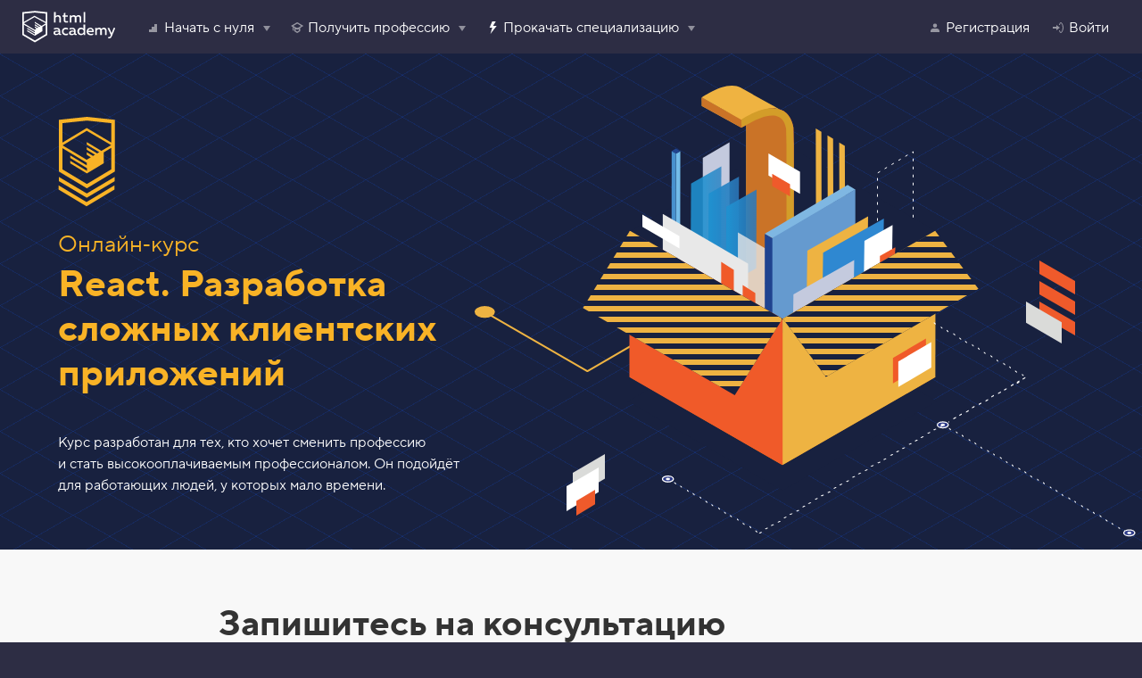

--- FILE ---
content_type: text/html; charset=UTF-8
request_url: https://htmlacademy.ru/intensive/react
body_size: 41678
content:
<!DOCTYPE html><html lang="ru" class=" no-js" ><head><meta charset="utf-8"><meta name="viewport" content="width=device-width,initial-scale=1"><script>document.documentElement.classList.remove('no-js');</script><meta property="fb:pages" content="153418588117906"><script>dataLayer=[];</script><script>dataLayer.push({"user_experiments": [] });</script><script>dataLayer.push({"user_country": "US" });</script><script>(function(w,d,s,l,i){ w[l]=w[l]||[];w[l].push({ 'gtm.start':new Date().getTime(),event:'gtm.js' });var f=d.getElementsByTagName(s)[0],j=d.createElement(s),dl=l!='dataLayer'?'&l='+l:'';j.async=true;j.src='https://www.googletagmanager.com/gtm.js?id='+i+dl;f.parentNode.insertBefore(j,f); })(window,document,'script','dataLayer', "GTM-MM92BM");</script><script async src="https://www.googletagmanager.com/gtag/js?id=G-BL5K0EDCS1"></script><script>function gtag(){dataLayer.push(arguments)}window.dataLayer=window.dataLayer||[],gtag("js",new Date),gtag("config","G-BL5K0EDCS1");</script><link rel="dns-prefetch" href="https://assets.htmlacademy.ru"><link rel="stylesheet" href="https://assets.htmlacademy.ru/scripts/payment/index.v26.css"><link rel="preload" as="script" href="https://assets.htmlacademy.ru/scripts/payment/index.v50.js"><link rel="stylesheet" href="https://assets.htmlacademy.ru/css/core.v279.css"><link rel="stylesheet" href="https://assets.htmlacademy.ru/css/text.v104.css"><link rel="stylesheet" href="https://assets.htmlacademy.ru/css/intensive.v222.css"><link rel="preload" as="script" href="https://assets.htmlacademy.ru/js/general.v274.js"><title>Онлайн-курс «React. Разработка сложных клиентских приложений» — HTML Academy</title><meta name="description" content="Онлайн-курс «React. Разработка сложных клиентских приложений» от HTML Academy. Курс разработан для тех, кто хочет сменить профессию и стать высокооплачиваемым профессионалом. Он подойдёт для работающих людей, у которых мало времени."><meta name="theme-color" content="#2d2d44"><link rel="mask-icon" href="/favicon.svg" color="#2f358f"><link rel="manifest" href="/htmlacademy.webmanifest"><meta name="application-name" content="HTML Academy"><meta name="apple-mobile-web-app-title" content="HTML Academy"><meta name="twitter:card" content="summary_large_image"><meta name="twitter:site" content="@htmlacademy_ru"><meta property="fb:app_id" content="144426935714125"><meta property="og:site_name" content="HTML Academy"><meta property="og:type" content="website"><meta name="twitter:url" property="og:url" content="https://htmlacademy.ru/intensive/react"><meta name="twitter:title" property="og:title" content="Онлайн-курс «React. Разработка сложных клиентских приложений»"><meta name="twitter:description" property="og:description" content="Курс разработан для тех, кто хочет сменить профессию и стать высокооплачиваемым профессионалом. Он подойдёт для работающих людей, у которых мало времени."><link rel="image_src" href="https://assets.htmlacademy.ru/og/intensive/v4/react-og-vk.png"><meta name="twitter:image" property="og:image" content="https://assets.htmlacademy.ru/og/intensive/v4/react-og.png"><link rel="canonical" href="https://htmlacademy.ru/intensive/react"><meta name="yandex-tableau-widget" content="logo=https://assets.htmlacademy.ru/img/logo--tableau.png,color=#ee5b33"><meta name="format-detection" content="telephone=no"><link rel="preload" href="https://assets.htmlacademy.ru/fonts/tt-norms-pro-400-normal.v2.woff2" type="font/woff2" as="font" crossorigin="anonymous"><link rel="preload" href="https://assets.htmlacademy.ru/fonts/tt-norms-pro-500-normal.v2.woff2" type="font/woff2" as="font" crossorigin="anonymous"><link rel="preload" href="https://assets.htmlacademy.ru/fonts/tt-norms-pro-700-normal.v2.woff2" type="font/woff2" as="font" crossorigin="anonymous"><link rel="preload" href="https://assets.htmlacademy.ru/fonts/ubuntu-mono.woff2?cs=7882c41280d8256972fd2b8ee74e2d7d28a857b6" type="font/woff2" as="font" crossorigin="anonymous"></head><body data-leadgen-url="https://htmlacademy.ru/leadgen/touch"><noscript><iframe src="https://www.googletagmanager.com/ns.html?id=GTM-MM92BM" height="0" width="0" style="display:none;visibility:hidden"></iframe></noscript><header class="page-header "><div class="page-header__inner"><div class="page-header__top"><a class="page-header__logo" href="https://htmlacademy.ru" aria-label="HTML Academy"><img src="https://assets.htmlacademy.ru/img/logo.v2.svg" width="104" height="36" alt="HTML Academy"></a><nav class="main-menu" aria-label="Основное меню" itemscope="itemscope" itemtype="http://www.schema.org/SiteNavigationElement"><ul class="main-menu__list main-menu__list--main main-menu__list--adaptive"><li class="main-menu__item main-menu__item--logo"><a class="main-menu__link" href="/" title="На главную HTML Academy"><img src="https://assets.htmlacademy.ru/img/logo.v2.svg" width="104" height="36" alt="HTML Academy"></a></li><li class="main-menu__item "><a class="main-menu__link" href="https://htmlacademy.ru/courses" data-nav="start"><span class="main-menu__icon"><svg aria-hidden="true" width="16" height="16"><use xlink:href="/img/sprites/general.v50.svg#course"></use></svg></span>Начать с нуля</a></li><li class="main-menu__item "><a class="main-menu__link" href="https://htmlacademy.ru/profession/frontender/individual" data-nav="profession"><span class="main-menu__icon"><svg aria-hidden="true" width="16" height="16"><use xlink:href="/img/sprites/general.v50.svg#hat"></use></svg></span>Получить профессию</a></li><li class="main-menu__item  main-menu__item--active"><a class="main-menu__link" href="https://htmlacademy.ru/intensive" data-nav="grade"><span class="main-menu__icon"><svg aria-hidden="true" width="16" height="16"><use xlink:href="/img/sprites/general.v50.svg#intensive"></use></svg></span>Прокачать специализацию</a></li><li class="main-menu__item"><a class="main-menu__link" href="https://htmlacademy.ru/login" data-modal="open" data-value="login" title="Войти"><span class="main-menu__icon"><svg aria-hidden="true" width="16" height="16"><use xlink:href="/img/sprites/general.v50.svg#user"></use></svg></span></a></li></ul><div class="main-menu__dropdown" id="main-menu"><div class="main-menu__dropdown-inner"><button class="main-menu__trigger" type="button"><span></span></button><ul class="main-menu__list main-menu__list--main"><li class="main-menu__item main-menu__item--dropdown" itemprop="name" data-nav="start"><span class="main-menu__link " href="https://htmlacademy.ru/courses" itemprop="url" tabindex="0"><span class="main-menu__icon" aria-hidden="true"><svg aria-hidden="true" width="16" height="16"><use xlink:href="/img/sprites/general.v50.svg#course"></use></svg></span>Начать с нуля</span><ul class="main-menu__list main-menu__list--lvl2"><li class="main-menu__item main-menu__item--no-padding" itemprop="name"><a class="main-menu__link main-menu__link--single" href="https://htmlacademy.ru/courses">
                    Курсы для новичков
                  </a></li><li class="main-menu__item" itemprop="name"><a class="main-menu__link" href="https://htmlacademy.ru/courses#fe-start">
                      Старт в программировании
                    </a></li><li class="main-menu__item" itemprop="name"><a class="main-menu__link" href="https://htmlacademy.ru/courses#fe-trainee">
                      Погружение в вёрстку
                    </a></li><li class="main-menu__item" itemprop="name"><a class="main-menu__link" href="https://htmlacademy.ru/courses#fe-js">
                      Погружение в программирование на JavaScript
                    </a></li><li class="main-menu__item" itemprop="name"><a class="main-menu__link" href="https://htmlacademy.ru/courses#fe-react">
                      Введение в React
                    </a></li><li class="main-menu__item" itemprop="name"><a class="main-menu__link" href="https://htmlacademy.ru/courses#fe-advanced">
                      Продвинутые техники и инструменты вёрстки
                    </a></li><li class="main-menu__item main-menu__item--divider"><a class="main-menu__link" href="https://htmlacademy.ru/courses#be-mini">
                      Погружение в бэкенд
                    </a></li><li class="main-menu__item main-menu__item--no-padding" itemprop="name"><a class="main-menu__link main-menu__link--single" href="https://htmlacademy.ru/demos">
                    Курсы для опытных
                  </a></li><li class="main-menu__item main-menu__item--no-padding" itemprop="name"><a class="main-menu__link main-menu__link--single" href="https://htmlacademy.ru/blog/junior" itemprop="url">
                    База знаний для джунов
                  </a></li></ul></li><li class="main-menu__item main-menu__item--dropdown " itemprop="name" data-nav="profession"><span class="main-menu__link" title="Получить профессию" tabindex="0"><span class="main-menu__icon"><svg aria-hidden="true" width="16" height="16"><use xlink:href="/img/sprites/general.v50.svg#hat"></use></svg></span>Получить профессию</span><ul class="main-menu__list main-menu__list--lvl2 main-menu__list--wide"><li class="main-menu__item main-menu__item--no-padding" itemprop="name"><a class="main-menu__link main-menu__link--single" href="https://htmlacademy.ru/joint_professions" itemprop="url">
                    Обучение под работодателя
                    <span class="main-menu__time">Аусбильдунг</span></a></li><li class="main-menu__item" itemprop="name"><a class="main-menu__link" href="https://htmlacademy.ru/profession/frontender/grokhotov" itemprop="url"><span class="main-menu__icon"><svg aria-hidden="true" width="16" height="16"><use xlink:href="/img/sprites/octicons.v29.svg#zap-16"></use></svg></span>
                    Фронтенд-разработчик для компании Grokhotov Studio
                  </a></li><li class="main-menu__item main-menu__item--divider" itemprop="name"><a class="main-menu__link" href="https://htmlacademy.ru/profession/frontender/addamant" itemprop="url"><span class="main-menu__icon"><svg aria-hidden="true" width="16" height="16"><use xlink:href="/img/sprites/octicons.v29.svg#flame-16"></use></svg></span>
                    Фронтенд-разработчик для компании Addamant
                  </a></li><li class="main-menu__item main-menu__item--no-padding" itemprop="name"><span class="main-menu__link main-menu__link--chapter">Профессии</span></li><li class="main-menu__item" itemprop="name"><a class="main-menu__link" href="https://htmlacademy.ru/profession/frontender/classic" itemprop="url">
                    Фронтенд-разработчик в мини-группе
                  </a></li><li class="main-menu__item" itemprop="name"><a class="main-menu__link" href="https://htmlacademy.ru/react-diy" itemprop="url">
                    JavaScript-разработчик
                  </a></li><li class="main-menu__item main-menu__item--divider" itemprop="name"><a class="main-menu__link" href="https://htmlacademy.ru/profession/fullstack/individual" itemprop="url">
                    Фулстек-разработчик
                  </a></li><li class="main-menu__item main-menu__item--no-padding" itemprop="name"><span class="main-menu__link main-menu__link--chapter">
                    Курсы из профессий
                  </span></li><li class="main-menu__item" itemprop="name"><a class="main-menu__link" href="https://htmlacademy.ru/intensive/htmlcss" itemprop="url">
                    HTML и CSS. Профессиональная вёрстка сайтов
                  </a></li><li class="main-menu__item" itemprop="name"><a class="main-menu__link" href="https://htmlacademy.ru/intensive/adaptive" itemprop="url">
                    HTML и CSS. Адаптивная вёрстка и автоматизация
                  </a></li><li class="main-menu__item" itemprop="name"><a class="main-menu__link" href="https://htmlacademy.ru/intensive/javascript" itemprop="url">
                    JavaScript. Профессиональная разработка веб-интерфейсов
                  </a></li><li class="main-menu__item" itemprop="name"><a class="main-menu__link" href="https://htmlacademy.ru/intensive/ecmascript" itemprop="url">
                    JavaScript. Архитектура клиентских приложений
                  </a></li><li class="main-menu__item" itemprop="name"><a class="main-menu__link" href="https://htmlacademy.ru/intensive/react" itemprop="url">
                    React. Разработка сложных клиентских приложений
                  </a></li><li class="main-menu__item" itemprop="name"><a class="main-menu__link" href="https://htmlacademy.ru/intensive/nodejs" itemprop="url">
                    Node.js. Профессиональная разработка REST API
                  </a></li><li class="main-menu__item" itemprop="name"><a class="main-menu__link" href="https://htmlacademy.ru/intensive/nodejs-2" itemprop="url">
                    Node.js и Nest.js. Микросервисная архитектура
                  </a></li></ul></li><li class="main-menu__item main-menu__item--dropdown  main-menu__item--active" itemprop="name" data-nav="grade"><span class="main-menu__link" title="Прокачать специализацию" tabindex="0"><span class="main-menu__icon" aria-hidden="true"><svg aria-hidden="true" width="16" height="16"><use xlink:href="/img/sprites/general.v50.svg#intensive"></use></svg></span>Прокачать специализацию</span><ul class="main-menu__list main-menu__list--lvl2 main-menu__list--wide"><li class="main-menu__item main-menu__item--no-padding" itemprop="name"><span class="main-menu__link main-menu__link--chapter">Хардкорные программы для профессионалов</span></li><li class="main-menu__item" itemprop="name"><a class="main-menu__link" href="https://htmlacademy.ru/frontend-engineering" itemprop="url"><span class="main-menu__icon"><svg aria-hidden="true" width="16" height="16"><use xlink:href="/img/sprites/octicons.v29.svg#flame-16"></use></svg></span>
                  Современная фронтенд-инженерия
                </a></li><li class="main-menu__item main-menu__item--divider" itemprop="name"><a class="main-menu__link" href="https://htmlacademy.ru/ui-engineering" itemprop="url">Современная UI-инженерия</a></li><li class="main-menu__item main-menu__item--no-padding" itemprop="name"><span class="main-menu__link main-menu__link--chapter">Курсы для профессионалов</span></li><li class="main-menu__item" itemprop="name"><a class="main-menu__link" href="https://htmlacademy.ru/levelup/ai-agents" itemprop="url"><span class="main-menu__icon"><svg aria-hidden="true" width="16" height="16"><use xlink:href="/img/sprites/octicons.v29.svg#zap-16"></use></svg></span>
                  AI-агенты для фронтендеров
                </a></li><li class="main-menu__item" itemprop="name"><a class="main-menu__link" href="https://htmlacademy.ru/intensive/animation" itemprop="url"><span class="main-menu__icon"><svg aria-hidden="true" width="16" height="16"><use xlink:href="/img/sprites/octicons.v29.svg#zap-16"></use></svg></span>
                  Анимация для фронтендеров 2025
                </a></li><li class="main-menu__item" itemprop="name"><a class="main-menu__link" href="https://htmlacademy.ru/levelup/typescript" itemprop="url">TypeScript. Теория типов</a></li><li class="main-menu__item" itemprop="name"><a class="main-menu__link" href="https://htmlacademy.ru/levelup/algorithms" itemprop="url">Алгоритмы и структуры данных</a></li><li class="main-menu__item" itemprop="name"><a class="main-menu__link" href="https://htmlacademy.ru/levelup/design-patterns" itemprop="url">Паттерны проектирования</a></li><li class="main-menu__item" itemprop="name"><a class="main-menu__link" href="https://htmlacademy.ru/levelup/vue" itemprop="url">
                  Vue.js 3. Разработка клиентских приложений
                </a></li><li class="main-menu__item" itemprop="name"><a class="main-menu__link" href="https://htmlacademy.ru/levelup/vite" itemprop="url"><span class="main-menu__icon"><svg aria-hidden="true" width="16" height="16"><use xlink:href="/img/sprites/octicons.v29.svg#flame-16"></use></svg></span>
                  Vite
                </a></li><li class="main-menu__item main-menu__item--divider" itemprop="name"><a class="main-menu__link" href="https://htmlacademy.ru/levelup/web-accessibility" itemprop="url">
                  Доступность веб-интерфейсов
                </a></li><li class="main-menu__item main-menu__item--no-padding" itemprop="name"><a class="main-menu__link main-menu__link--single" href="https://htmlacademy.ru/levelup/courses" itemprop="url">
                  Все продукты для мидлов
                </a></li></ul></li></ul><ul class="main-menu__list main-menu__list--user main-menu__list--user-guest"><li class="main-menu__item" itemprop="name"><a class="main-menu__link" href="https://htmlacademy.ru/signup?redirect_url=https%3A%2F%2Fhtmlacademy.ru%2Fintensive%2Freact" data-modal="open" data-value="register" itemprop="url"><span class="main-menu__icon"><svg aria-hidden="true" width="16" height="16"><use xlink:href="/img/sprites/general.v50.svg#user"></use></svg></span>Регистрация</a></li><li class="main-menu__item main-menu__item--login" itemprop="name"><a class="main-menu__link" href="https://htmlacademy.ru/login?redirect_url=https%3A%2F%2Fhtmlacademy.ru%2Fintensive%2Freact" data-modal="open" data-value="login" itemprop="url"><span class="main-menu__icon"><svg aria-hidden="true" width="16" height="16"><use xlink:href="/img/sprites/general.v50.svg#login"></use></svg></span>Войти</a></li></ul></div></div></nav></div></div></header><section class="head head--profession head--profession-js head--prof-consulting"><div class="head__wrap"><div class="head__inner"><div class="head__left"><div class="head__logo"><svg width="65" height="102" viewBox="0 0 65 102" xmlns="http://www.w3.org/2000/svg"><path d="M32.376 1L1 4.313v57.93l31.376 18.802 31.376-18.802V4.313L32.703 1zM5.101 8.041L32.376 5.16l27.276 2.881v21.744l-27.426-16.27-27.125 16.27zm.059 24.916l27.054-16.385 27.414 16.094-7.496 4.428-3.485 2.046-16.35-9.844v2.86l14.025 8.414-.129.069-.3.175-2.001 1.161-11.619-6.972v2.871l9.146 5.484-2.163 1.453-6.915-4.101v2.869l4.462 2.743-4.647 2.79zm46.078 16.27v-8.413l8.414-5.067v24.148l-27.276 16.34-27.275-16.34v-23.74L32.26 52.422v2.952L13.668 44.207v2.872l18.708 11.318v3.032L13.701 50.227v2.857l18.675 11.331 18.885-11.377v-2.88zm12.376 19.059v4.765L32.307 91.644 1 73.051v-4.765l31.307 18.592z"/><path d="M63.299 77.812v4.765L31.992 101.17.685 82.577v-4.765l31.307 18.592 31.307-18.592z"/></svg></div><h1 class="head__title"><span class="head__caption">Онлайн‑курс </span>React. Разработка сложных клиентских приложений</h1><p class="head__slogan">Курс разработан для тех, кто хочет сменить профессию и стать высокооплачиваемым профессионалом. Он подойдёт для работающих людей, у которых мало времени.</p></div></div><div class="head__decors" aria-hidden="true"><svg class="head__decor head__decor--mobile" width="259" height="367" viewBox="0 0 259 367" xmlns="http://www.w3.org/2000/svg" xmlns:xlink="http://www.w3.org/1999/xlink"><defs><path id="mobile-a" d="M.542 157.715L272.8 314.96l273.795-156.647L272.8.472z"/><linearGradient id="mobile-c" x1="0%" y1="50%" y2="50%"><stop offset="1%" stop-color="#E83874"/><stop offset="9%" stop-color="#DE3F7B"/><stop offset="23%" stop-color="#C4548E"/><stop offset="32%" stop-color="#AF649E"/><stop offset="39%" stop-color="#9E82B4" stop-opacity=".96"/><stop offset="52%" stop-color="#76C9E7" stop-opacity=".86"/><stop offset="100%" stop-color="#218AC9" stop-opacity=".7"/></linearGradient><path id="mobile-d" d="M.002 1.773H87.59v40.225H.002z"/><path id="mobile-f" d="M1.09.326h60.688v216.439H1.09z"/><path id="mobile-h" d="M.002 1.773H87.59v40.225H.002z"/><linearGradient id="mobile-k" x1="6.046%" x2="322.129%" y1="102.236%" y2="102.236%"><stop offset="0%" stop-color="#2090CF"/><stop offset="25%" stop-color="#2A7BBD" stop-opacity=".89"/><stop offset="76%" stop-color="#3C5499" stop-opacity=".68"/><stop offset="100%" stop-color="#43448B" stop-opacity=".6"/></linearGradient><path id="mobile-c" d="M.001.15h53.39v24.542H0z"/><path id="mobile-e" d="M.664.199h36.993v132.05H.664z"/><path id="mobile-g" d="M.001.15h53.39v24.542H0z"/><path id="mobile-i" d="M.214 53.206L32.339.42l104.256 60.205-32.606 52.2z"/></defs><g fill="none" fill-rule="evenodd"><g transform="translate(0 59)"><path fill="#18213F" d="M166.874 157.413l105.684 60.901 105.656-60.9-105.656-60.91z"/></g><g transform="translate(62)"><path fill="#8B8B99" d="M176.093 239.52l-69.762-39.946L175.84 159.7l69.763 39.874z" opacity=".71"/><path fill="#EF7A13" d="M106.331 199.631l103.961-60.175 104.656 59.97-104.766 60.338z"/><path fill="#18213F" d="M106.331 99.55l104.02-60.159-.125 100.137-103.895 60.082z"/><ellipse cx="124.823" cy="117.187" fill="url(#mobile-c)" rx="1.734" ry="1"/><path stroke="#EEB342" stroke-linecap="round" stroke-linejoin="round" stroke-width="2" d="M160.652 146.975L77.04 195.56 8.67 156.05"/><ellipse cx="6.935" cy="155.073" fill="#EEB342" rx="6.935" ry="4.049"/><path fill="#C4CADE" d="M155.888 49.664v89.617l18.256-11.32V39.096z"/><path fill="#EFB341" d="M185.44 19.396l.095 13.352-.095 99.186 27.643 15.785.514-.303.14-92.847-.138-19.095 1.677-6.198-6.29-10.75z"/><path fill="#33374A" d="M190.092 6.32c.01.006.015.007.016.01l-.016-.01m-.046-.025l.046.026c-.01-.006-.024-.015-.046-.026m.062.035c.006.002.006.002 0 0"/><g transform="translate(155.14 .096)"><mask id="mobile-d" fill="#fff"><use xlink:href="#mobile-c"/></mask><path fill="#33374A" d="M28.25 24.692l-13.367-8.05L.001 8.296s16.851-12.22 26.65-6.727a17708.671 17708.671 0 0 0 8.229 4.614l.04.035 13.821 7.737s2.387 1.33 4.65 2.587c-9.875-4.608-25.141 8.149-25.141 8.149" d)"/></g><g transform="translate(180.48 15.47)"><mask id="mobile-f" fill="#fff"><use xlink:href="#mobile-e"/></mask><path fill="#DA3753" d="M32.605 132.248l-.057-107.726c-.07-3.832-.194-9.495-.258-10.359-1.13-6.393-4.418-7.754-4.823-7.899l-.14-.025-.267-.125c-5.316-2.48-13.724 1.036-19.26 4.18-1.056.6-2.868 1.617-4.12 2.32-.8.45-1.814.97-1.814.97l.283-2.702-1.485-2.05c.051-.039.442-.321 1.108-.763 1.604-1.064 4.791-3.051 8.632-4.761C17.999-.074 24.265-.7 29.032 1.445c.623.209 2.066.808 3.619 2.294a13.56 13.56 0 0 1 2.336 2.986c1.088 1.858 1.861 4.083 2.304 6.65.037.21.134.77.32 11.093l.046 104.82-5.052 2.96z" mask="url(#mobile-f)"/></g><path fill="#DA3753" d="M184.682 27.52l-2.505-3.93.19 5.068z"/><path fill="#EFB341" d="M155.174 14.163l27.199 14.908-.172-5.5L155.14 8.39z"/><path fill="#CA7327" d="M213.6 35.473l1.677-6.195-6.29-10.75-23.548.867.096 13.352-.096 113.724 27.644 15.783.514-.301.14-107.385z"/><path fill="#EFB341" d="M190.092 6.32c.01.006.015.007.016.01l-.016-.01m-.046-.025l.046.026c-.01-.006-.024-.015-.046-.026m.062.035c.006.002.006.002 0 0"/><g transform="translate(155.14 .096)"><mask id="mobile-h" fill="#fff"><use xlink:href="#mobile-g"/></mask><path fill="#EFB341" d="M28.25 24.692l-13.367-8.05L.001 8.296s16.851-12.22 26.65-6.727a17708.671 17708.671 0 0 0 8.229 4.614l.04.035 13.821 7.737s2.387 1.33 4.65 2.587c-9.875-4.608-25.141 8.149-25.141 8.149" mask="url(#mobile-h)"/></g><path fill="#D39D29" d="M213.026 39.992c-.068-3.832-.191-9.495-.257-10.36-1.13-6.392-4.418-7.753-4.823-7.898l-.14-.025-.267-.127c-5.316-2.478-13.722 1.038-19.26 4.181-1.056.6-2.868 1.618-4.12 2.32-.8.45-1.814.968-1.814.968l.042-.402c-.02.01-.802-4.668-.136-5.112 1.604-1.062 4.793-3.05 8.634-4.76 7.593-3.382 13.859-4.007 18.628-1.862.621.207 2.064.808 3.618 2.294a13.668 13.668 0 0 1 2.337 2.985c1.086 1.859 1.859 4.084 2.302 6.65.038.21.134.77.319 11.093l.047 116.983-5.052 2.96-.058-119.888z"/><path fill="#CA7327" d="M155.174 14.163l27.199 14.908-.172-5.5L155.14 8.39z"/><path fill="url(#mobile-k)" d="M53.963 55.501l-.265 53.882-20.756 11.641.338-53.836z" opacity=".891" transform="translate(114.596)"/><path fill="url(#mobile-k)" d="M65.999 62.476l-.265 53.88L44.978 128l.339-53.84z" transform="translate(114.596)"/><path fill="url(#mobile-k)" d="M78.035 71.353l-.265 53.88-20.755 11.643.338-53.84z" transform="translate(114.596)"/><path fill="#73BCE9" d="M137.525 123.84l.13-77.013 2.873-1.734-.029 16.156-.106 60.857z"/><path fill="#21448E" d="M134.522 45.062l2.983-1.773 3.023 1.83-2.983 1.777z"/><path fill="#4891CE" d="M134.522 122.078l2.917 1.763.086-76.985-2.917-1.763z"/><path fill="#E8E8E8" d="M179.846 100.644v45.021l58.282 34.07v-45.017z" opacity=".788"/><path fill="#E8E8E8" d="M186.814 122.037l-58.281-34.075v36.574l58.281 34.07z"/><path fill="#FFF" d="M114.596 88.473l25.34 14.82v8.34l-25.34-14.82z"/><path fill="#F05A29" d="M168.443 120.81v20.746l8.622 5.52v-20.742zm14.688 15.765v20.746l8.623 5.52V142.1z"/><path fill="#F05A29" d="M105.753 199.685V99.545l104.63 60.084v100.135z"/><path fill="#FFF" d="M183.19 299.096l1.156.92v.815l-1.156-.915zm4.623 2.314l1.156.92v.815l-1.156-.916zm4.045 2.891l1.156.918v.818l-1.156-.918zm-59.522-35.282l1.156.92v.815l-1.156-.915zm4.045 2.313l1.156.92v.815l-1.156-.915zm4.045 2.314l1.156.918v.817l-1.156-.918zm4.624 2.892l1.155.92v.815l-1.156-.915zm4.045 2.314l1.155.918v.817l-1.155-.918zm4.623 2.313l1.156.918v.817l-1.156-.918zm4.045 2.892l1.156.92v.815l-1.156-.915zm4.045 2.313l1.156.921v.815l-1.156-.92zm4.623 2.314l1.156.921v.815l-1.156-.916zm4.045 2.892l1.156.921v.815l-1.156-.916zm4.046 2.314l1.155.92v.815l-1.155-.915zm4.623 2.314l1.156.92v.815l-1.156-.915z"/><ellipse cx="132.047" cy="269.308" fill="#2E3C8A" stroke="#FFF" stroke-width="1.3" rx="3.756" ry="2.024"/><ellipse cx="132.047" cy="269.308" fill="#FFF" rx="1.445" ry="1"/><path fill="#FFF" d="M196.481 305.805l-1.587.81-.724-.347 1.587-.81z"/><g transform="translate(73.756 99.126)"><mask id="mobile-j" fill="#fff"><use xlink:href="#mobile-i"/></mask><use fill="#18213F" xlink:href="#mobile-i"/><path fill="#EEB342" d="M-12.191.61H135.93v3.66H-12.191V.61zm0 14.642H135.93v3.661H-12.191v-3.66zm0 14.643H135.93v3.66H-12.191v-3.66zm0-21.964H135.93v3.66H-12.191v-3.66zm0 14.643H135.93v3.66H-12.191v-3.66zm0 14.642H135.93v3.66H-12.191v-3.66zm0 7.321H135.93v3.66H-12.191v-3.66zm0 7.321H135.93v3.661H-12.191v-3.66zm0 7.322H135.93v3.66H-12.191v-3.66zm0 7.32H135.93v3.661H-12.191v-3.66zm0 7.322H135.93v3.66H-12.191v-3.66zm0 7.321H135.93v3.66H-12.191v-3.66zm0 7.321H135.93v3.661H-12.191v-3.66zm0 7.322H135.93v3.66H-12.191v-3.66zm0 7.32H135.93v3.661H-12.191v-3.66z" mask="url(#mobile-j)"/></g></g></g></svg><svg class="head__decor head__decor--desktop" width="897" height="615" viewBox="0 0 897 615" xmlns="http://www.w3.org/2000/svg" xmlns:xlink="http://www.w3.org/1999/xlink"><defs><path id="head-a" d="M.888 259.354l446.465 258.579 448.984-257.597L447.353.776z"/><linearGradient id="head-c" x1="0%" y1="50%" y2="50%"><stop offset="1%" stop-color="#E83874"/><stop offset="9%" stop-color="#DE3F7B"/><stop offset="23%" stop-color="#C4548E"/><stop offset="32%" stop-color="#AF649E"/><stop offset="39%" stop-color="#9E82B4" stop-opacity=".96"/><stop offset="52%" stop-color="#76C9E7" stop-opacity=".86"/><stop offset="100%" stop-color="#218AC9" stop-opacity=".7"/></linearGradient><path id="head-d" d="M.002 1.773H87.59v40.225H.002z"/><path id="head-f" d="M1.09.326h60.688v216.439H1.09z"/><path id="head-h" d="M.002 1.773H87.59v40.225H.002z"/><linearGradient id="head-j" x1="43.137%" x2="359.22%" y1="146.411%" y2="146.411%"><stop offset="0%" stop-color="#2090CF"/><stop offset="25%" stop-color="#2A7BBD" stop-opacity=".89"/><stop offset="76%" stop-color="#3C5499" stop-opacity=".68"/><stop offset="100%" stop-color="#43448B" stop-opacity=".6"/></linearGradient><linearGradient id="head-k" x1="6.046%" x2="322.129%" y1="102.236%" y2="102.236%"><stop offset="0%" stop-color="#2090CF"/><stop offset="25%" stop-color="#2A7BBD" stop-opacity=".89"/><stop offset="76%" stop-color="#3C5499" stop-opacity=".68"/><stop offset="100%" stop-color="#43448B" stop-opacity=".6"/></linearGradient><path id="head-l" d="M.35 87.208L53.055.688l171.037 98.68-53.492 85.56z"/><path id="head-n" d="M48.682 164.525L.5 99.261 171.146.688l48.48 65.155z"/></defs><g class="head__decor-conainer" fill="none" fill-rule="evenodd"><g transform="translate(0 96)"><path fill="#18213F" d="M273.649 258.857l173.306 100.149 173.261-100.149-173.26-100.163z" mask="url(#head-b)"/></g><g transform="translate(102 -1)"><path fill="#8B8B99" d="M288.89 394.117l-114.448-65.474 114.032-65.357 114.448 65.357z" opacity=".71"/><path fill="#EF7A13" d="M174.442 328.737l170.553-98.633 171.693 98.295-171.873 98.9z"/><path fill="#18213F" d="M345.09 230.224V66.091l171.598 98.477V328.7z"/><path stroke="#FFF" stroke-dasharray="3,6" d="M451.5 234.576V99.99l40-23.99v74.672"/><path fill="#18213F" d="M174.442 164.695L345.09 66.091l-.204 164.131-170.445 98.48z"/><ellipse cx="204.779" cy="193.604" fill="url(#head-c)" rx="2.844" ry="1.422"/><path stroke="#EEB342" stroke-linecap="round" stroke-linejoin="round" stroke-width="2" d="M263.558 242.429l-137.171 79.636-112.166-64.76"/><ellipse cx="11.377" cy="255.701" fill="#EEB342" rx="11.377" ry="6.636"/><path fill="#136D5E" d="M340.35 276.177l98.435-54.606 8.696 5.123-98.435 54.605z" opacity=".7"/><path class="head__decor-inner head__decor-inner--up-rate-1" fill="#EEB342" d="M408.602 65.64l.347 103.402 6.29 3.631-.34-103.224zm-13.128-7.878l.347 103.403 6.291 3.632-.34-103.232zm-12.781 146.805l6.291 3.646-.34-154.502-6.298-3.825z"/><path fill="#C4CADE" d="M255.743 82.929v146.888l29.95-18.554V65.606z"/><path fill="#EFB341" d="M304.225 33.317l.154 21.884-.154 162.574 45.348 25.872.843-.495.232-152.185-.229-31.297 2.753-10.158-10.319-17.62z"/><path fill="#33374A" d="M311.856 11.885c.015.009.024.012.027.015-.006-.003-.015-.01-.027-.015m-.076-.041c.024.012.054.03.075.042a.8.8 0 0 0-.074-.042m.101.056c.009.004.009.004 0 0"/><g class="head__decor-inner head__decor-inner--front-part-1 head__decor-inner--up-rate-2"><mask id="head-e" fill="#fff"><use xlink:href="#head-d"/></mask><path fill="#33374A" d="M46.346 41.998l-21.93-13.196L.003 15.125S27.647-4.904 43.724 4.099a20172.13 20172.13 0 0 0 13.543 7.587l-.045-.024.066.057L79.962 24.4s3.917 2.18 7.628 4.24c-16.2-7.554-41.244 13.357-41.244 13.357" mask="url(#head-e)"/></g><path fill="#33374A" d="M342.104 28.798c.371.175.742.356 1.101.558"/><g class="head__decor-inner head__decor-inner--front-part-2 head__decor-inner--up-rate-2"><mask id="head-g" fill="#fff"><use xlink:href="#head-f"/></mask><path fill="#DA3753" d="M53.49 216.765l-.094-176.572c-.113-6.28-.318-15.562-.422-16.979-1.856-10.479-7.248-12.709-7.913-12.946l-.229-.042-.44-.205c-8.72-4.065-22.513 1.699-31.597 6.85-1.73.984-4.703 2.652-6.758 3.805-1.312.736-2.975 1.588-2.975 1.588l.463-4.427-2.435-3.362a50.63 50.63 0 0 1 1.817-1.25c2.631-1.743 7.86-5 14.161-7.803 12.46-5.544 22.74-6.568 30.561-3.053 1.022.342 3.388 1.325 5.936 3.76a22.228 22.228 0 0 1 3.834 4.893c1.784 3.047 3.052 6.693 3.78 10.9.059.345.22 1.263.522 18.182l.077 171.809-8.287 4.852z" mask="url(#head-g)"/></g><path class="head__decor-inner head__decor-inner--up-rate-2" fill="#DA3753" d="M302.98 46.633l-4.11-6.44.312 8.305z"/><path class="head__decor-inner head__decor-inner--up-rate-2" fill="#EFB341" d="M254.57 24.74l44.622 24.435-.282-9.016-44.396-24.88z"/><path class="head__decor-inner head__decor-inner--up-rate-2" fill="#CA7327" d="M350.42 59.669l2.753-10.155-10.319-17.62-38.632 1.422.158 21.884-.158 186.402 45.352 25.87.843-.493.229-176.013z"/><path fill="#EFB341" d="M311.856 11.885c.015.009.024.012.027.015-.006-.003-.015-.01-.027-.015m-.076-.041c.024.012.054.03.075.042a.8.8 0 0 0-.074-.042m.101.056c.009.004.009.004 0 0"/><g class="head__decor-inner head__decor-inner--front-part-3 head__decor-inner--up-rate-2"><mask id="head-i" fill="#fff"><use xlink:href="#head-h"/></mask><path fill="#EFB341" d="M46.346 41.998l-21.93-13.196L.003 15.125S27.647-4.904 43.724 4.099a20172.13 20172.13 0 0 0 13.543 7.587l-.045-.024.066.057L79.962 24.4s3.917 2.18 7.628 4.24c-16.2-7.554-41.244 13.357-41.244 13.357" mask="url(#head-i)"/></g><path fill="#EFB341" d="M342.104 28.798c.371.175.742.356 1.101.558"/><path class="head__decor-inner head__decor-inner--up-rate-2" fill="#D39D29" d="M349.48 67.075c-.112-6.28-.314-15.563-.421-16.98-1.856-10.478-7.248-12.708-7.913-12.946l-.23-.041-.439-.208c-8.72-4.062-22.51 1.701-31.597 6.853-1.73.983-4.703 2.652-6.758 3.804-1.313.737-2.975 1.586-2.975 1.586l.068-.66c-.033.015-1.316-7.652-.223-8.379 2.631-1.74 7.863-4.998 14.164-7.8 12.457-5.544 22.737-6.569 30.561-3.053 1.019.338 3.385 1.324 5.936 3.76a22.406 22.406 0 0 1 3.833 4.893c1.782 3.046 3.05 6.693 3.777 10.9.063.345.22 1.262.523 18.182l.077 191.744-8.287 4.852-.095-196.507z"/><path class="head__decor-inner head__decor-inner--up-rate-2" fill="#CA7327" d="M254.57 24.74l44.622 24.435-.282-9.016-44.396-24.88z"/><path class="head__decor-inner head__decor-inner--front-part-4 head__decor-inner--up-rate-3" fill="url(#head-j)" d="M88.528 92.496l-.434 88.316-34.051 19.082.555-88.243z" opacity=".891"/><path class="head__decor-inner head__decor-inner--front-part-4 head__decor-inner--up-rate-2" fill="url(#head-k)" d="M108.275 103.929l-.435 88.314-34.05 19.083.555-88.25z"/><path class="head__decor-inner head__decor-inner--front-part-4 head__decor-inner--up-rate-1" fill="url(#head-k)" d="M128.021 118.479l-.435 88.314-34.05 19.083.555-88.25z"/><path class="head__decor-inner head__decor-inner--down-rate-2" fill="#73BCE9" d="M225.617 204.51l.213-126.231 4.713-2.843-.047 26.481-.174 99.75z"/><path class="head__decor-inner head__decor-inner--down-rate-2" fill="#21448E" d="M220.69 75.385l4.894-2.905 4.96 2.998-4.895 2.914z"/><path class="head__decor-inner head__decor-inner--down-rate-2" fill="#4891CE" d="M220.69 201.62l4.786 2.89.14-126.184-4.785-2.89z"/><path fill="#E8E8E8" d="M295.046 166.488v73.794l95.615 55.843V222.34z" opacity=".788"/><path fill="#E8E8E8" d="M306.479 201.553l-95.615-55.85v59.946l95.615 55.843z"/><path class="head__decor-inner head__decor-inner--down-rate-2" fill="#FFF" d="M188 146.54l41.571 24.29v13.67L188 160.21zm141.343-68.594l35.336 20.648v24.715l-35.336-20.647z"/><path class="head__decor-inner head__decor-inner--down-rate-2" fill="#EF5A2B" d="M333.5 100.81l20.083 11.728v13.67L333.5 114.481z"/><path fill="#F05A29" d="M276.34 199.543v34.004l14.145 9.049v-34zm24.096 25.84v34.004l14.146 9.049v-34z"/><path class="head__decor-inner head__decor-inner--down-rate-1" fill="#273678" d="M325.186 223.762l8.521 4.908 53.733-31.417-8.525-5.09z"/><path class="head__decor-inner head__decor-inner--down-rate-2" fill="#20438F" d="M325.186 264.69l9.402 5.279v-96.8l-9.402-5.138z"/><path class="head__decor-inner head__decor-inner--down-rate-2" fill="#7FB7E2" d="M418.109 113.236l-92.923 54.816 9.75 5.536 91.756-55.184z"/><path class="head__decor-inner head__decor-inner--down-rate-2" fill="#659ACF" d="M333.708 172.857v108.19l92.974-54.358V118.251z"/><path class="head__decor-inner head__decor-inner--up-rate-2" fill="#EEB342" d="M372.902 186.961l68.111-38.343-.464 32.245-.66 46.122-68.11 38.343z"/><path fill="#2F88D1" d="M390.57 189.315l68.111-38.344-.464 32.245-.66 46.123-68.111 38.343z"/><path fill="#C4CADE" d="M357.313 235.886l68.11-38.343-.463 32.245-.66 46.122-68.111 38.343z"/><path class="head__decor-inner head__decor-inner--up-rate-1" fill="#FFF" d="M436.888 176.001l31.54-17.755-.215 14.931-.306 21.357-31.539 17.755z"/><path fill="#F05A29" d="M454.283 192.898l17.144-9.652-.116 8.117-.166 11.61L454 212.624z"/><path fill="#EEB342" d="M345.09 263.293l171.5-98.605-.204 164.124-171.295 98.487z"/><path fill="#F05A29" d="M173.494 328.825V164.688l171.649 98.482V427.3zm295.363 7.045v-28.693l36.974-21.554V313.9z"/><path fill="#FFF" d="M474.857 339.87v-28.693l36.974-21.554V317.9z"/><path fill="#33374A" d="M437.848 126.122c-.218.113-.436.218-.644.34"/><path fill="#E25226" d="M437.848 126.122c-.218.113-.436.218-.644.34"/><path fill="#FFF" d="M646.571 453.844l-1.896-1.505V451l1.896 1.505zm-7.584-4.74l-1.896-1.5v-1.344l1.896 1.509zm-6.637-3.792l-1.895-1.505v-1.34l1.896 1.505zm-7.584-3.792l-1.896-1.5v-1.345l1.896 1.51zm-6.636-4.74l-1.896-1.5v-1.345l1.896 1.509zm-6.636-3.793l-1.897-1.5v-1.344l1.897 1.509zm-7.584-3.792l-1.897-1.509v-1.335l1.896 1.5zm-6.637-3.792l-1.896-1.51v-1.335l1.896 1.5zm-6.637-4.741l-1.896-1.508v-1.336l1.896 1.5zm-7.584-3.792l-1.896-1.505v-1.339l1.896 1.505zm-6.636-3.792l-1.897-1.509v-1.335l1.897 1.5zm-7.585-3.792l-1.896-1.505v-1.34l1.896 1.505zM730 503.143l-1.896-1.505v-1.34l1.896 1.505zm-6.636-3.793l-1.896-1.504v-1.34l1.896 1.505zm-7.584-4.74l-1.897-1.504v-1.34l1.896 1.505zm-6.637-3.792l-1.896-1.5v-1.344l1.896 1.509zm-6.637-4.74l-1.896-1.5v-1.344l1.896 1.509zm-7.584-3.792l-1.896-1.5v-1.344l1.896 1.508zm-6.636-3.792l-1.896-1.51v-1.335l1.896 1.5zm-6.636-3.793l-1.897-1.508v-1.336l1.896 1.5zm-7.585-4.74l-1.896-1.509v-1.335l1.896 1.5zm-6.636-3.792l-1.897-1.509v-1.335l1.897 1.5zm-7.585-3.792l-1.896-1.51v-1.335l1.896 1.5zm-6.636-4.741l-1.896-1.504v-1.34l1.896 1.505zm-91.013-53.091l-1.896-1.508V401.7l1.896 1.5zm-6.637-3.792l-1.896-1.509v-1.335l1.896 1.5zm-7.584-4.74l-1.896-1.509v-1.335l1.896 1.5zm-6.636-3.793l-1.896-1.508v-1.335l1.896 1.5zm-7.585-3.791l-1.896-1.505v-1.34l1.896 1.505zm-6.636-4.741l-1.896-1.508v-1.336l1.896 1.5zM300.532 491.766l1.897 1.509v1.335l-1.897-1.5zm7.585 3.792l1.896 1.51v1.335l-1.896-1.5zm6.636 4.741l1.896 1.504v1.34l-1.896-1.505zm-97.649-57.831l1.896 1.508v1.336l-1.896-1.5zm6.636 3.792l1.896 1.509v1.335l-1.896-1.5zm6.637 3.792l1.896 1.505v1.34l-1.896-1.506zm7.584 4.74l1.896 1.509v1.335l-1.896-1.5zm6.636 3.792l1.897 1.505v1.34l-1.897-1.505zm7.585 3.793l1.896 1.504v1.34l-1.896-1.505zm6.636 4.74l1.896 1.509v1.335l-1.896-1.5zm6.637 3.793l1.896 1.508v1.335l-1.896-1.509zm7.584 3.791l1.896 1.51v1.334l-1.896-1.5zm6.636 4.741l1.896 1.508v1.336l-1.896-1.5zm6.637 3.792l1.896 1.509v1.335l-1.896-1.5zm7.584 3.792l1.896 1.509v1.335l-1.896-1.5zm305.273-170.649l1.896 1.508v1.336l-1.896-1.5zm6.636 4.74l1.896 1.509v1.335l-1.896-1.5zm7.585 3.793l1.896 1.508v1.335l-1.896-1.5zm-98.598-57.832l1.896 1.509v1.335l-1.896-1.5zm7.585 4.74l1.896 1.509v1.335l-1.896-1.5zm6.636 3.792l1.896 1.51v1.335l-1.896-1.5zm7.584 3.793l1.897 1.508v1.336l-1.897-1.5zm6.637 4.74l1.896 1.509v1.335l-1.896-1.5zm6.636 3.792l1.896 1.509v1.335l-1.896-1.5zm7.585 3.792l1.896 1.5v1.344l-1.896-1.508zm6.635 3.793l1.897 1.5v1.344l-1.896-1.51zm6.637 4.74l1.896 1.5v1.344l-1.896-1.509zm7.585 3.792l1.896 1.509v1.335l-1.896-1.509zm6.636 4.74l1.896 1.509v1.335l-1.896-1.508zm7.584 3.792l1.897 1.51v1.335l-1.897-1.5zm-61.622 67.312l.947-.632-.007-1.264-.94.664zm5.687-3.792l2.845-1.501-.01-1.343-2.825 1.532zm6.637-3.792l2.844-1.501-.01-1.343-2.834 1.532zm7.584-3.792l2.844-1.502-.009-1.343-2.825 1.533zm6.637-4.74l2.844-1.502v-1.343l-2.835 1.533zm7.584-3.793l2.844-1.501-.01-1.343-2.825 1.533zm7.584-3.792l2.845-1.501-.01-1.343-2.825 1.532zm6.637-4.74l2.844-1.494v-1.35l-2.835 1.54zm7.584-3.793l2.844-1.493-.01-1.35-2.824 1.54zm6.636-3.792l2.845-1.493-.01-1.351-2.834 1.54zm7.585-4.74l2.844-1.501-.01-1.343-2.825 1.532zm6.636-3.792l2.844-1.494-.009-1.35-2.835 1.54z"/><path fill="#FFF" d="M607.701 336.286l2.844-1.501-.009-1.343-2.825 1.532zm6.637-4.741l2.844-1.5-.01-1.344-2.825 1.533z"/><ellipse cx="216.63" cy="442.942" fill="#2E3C8A" stroke="#FFF" stroke-width="1.3" rx="6.162" ry="3.318"/><ellipse cx="216.63" cy="442.942" fill="#FFF" rx="2.37" ry="1.422"/><g transform="translate(518 378)"><ellipse cx="6.747" cy="4.266" fill="#2E3C8A" stroke="#FFF" stroke-width="1.3" rx="6.162" ry="3.318"/><ellipse cx="6.747" cy="4.266" fill="#FFF" rx="2.37" ry="1.422"/></g><g transform="translate(727 499.09)"><ellipse cx="6.747" cy="4.266" fill="#2E3C8A" stroke="#FFF" stroke-width="1.3" rx="6.162" ry="3.318"/><ellipse cx="6.747" cy="4.266" fill="#FFF" rx="2.37" ry="1.422"/></g><path fill="#FFF" d="M440.844 432.606l-2.613 1.33-1.18-.575 2.605-1.322zm-7.584 3.799l-2.605 1.322-1.187-.566 2.604-1.33zm-6.637 3.787l-2.604 1.327-1.188-.568 2.605-1.328zm-6.636 4.74l-2.604 1.328-1.188-.57 2.604-1.326zm-7.584 3.798l-2.608 1.322-1.185-.567 2.608-1.33zm-6.637 3.787l-2.613 1.327-1.179-.569 2.604-1.327zm-6.636 4.74l-2.607 1.327-1.185-.568 2.607-1.328zm-7.585 3.793l-2.604 1.327-1.188-.57 2.605-1.326zm-6.635 3.792l-2.605 1.327-1.188-.569 2.613-1.327zm-7.585 4.738l-2.614 1.33-1.179-.575 2.605-1.322zm-6.637 3.792l-2.604 1.33-1.188-.575 2.604-1.322zm-6.636 4.748l-2.604 1.322-1.188-.567 2.613-1.33zm161.168-94.806l-2.604 1.322-1.187-.566 2.604-1.33zm-7.584 3.787l-2.604 1.328-1.188-.57 2.605-1.327zM511 390.894l-2.604 1.327-1.188-.57 2.613-1.326zm-7.584 4.738l-2.608 1.329-1.185-.574 2.608-1.322zm-6.636 3.799l-2.614 1.322-1.179-.566 2.604-1.33zm-6.637 3.787l-2.605 1.327-1.187-.568 2.613-1.328zm-7.585 4.74l-2.604 1.328-1.188-.57 2.605-1.326zm-6.636 3.792l-2.607 1.328-1.185-.569 2.607-1.327zm-6.636 3.79l-2.613 1.33-1.18-.574 2.605-1.322zm-7.585 4.748l-2.604 1.322-1.188-.566 2.604-1.33zm-6.636 3.787l-2.604 1.328-1.188-.57 2.604-1.327zm-7.585 3.793l-2.604 1.327-1.188-.569 2.614-1.327zm-91.012 54.044l-2.614 1.322-1.179-.567 2.605-1.33zm-6.637 3.787l-2.604 1.327-1.188-.569 2.604-1.327zm-6.636 4.74l-2.605 1.327-1.187-.569 2.604-1.327zm-7.585 3.79l-2.604 1.33-1.188-.575 2.613-1.322zm-6.636 3.794l-2.613 1.328-1.18-.57 2.605-1.326zm-6.636 4.741l-2.605 1.327-1.188-.569 2.605-1.327z"/><g transform="translate(121 164)"><mask id="head-m" fill="#fff"><use xlink:href="#head-l"/></mask><use fill="#18213F" xlink:href="#head-l"/><path fill="#EEB342" d="M-20 1h243v6H-20V1zm0 24h243v6H-20v-6zm0 24h243v6H-20v-6zm0-36h243v6H-20v-6zm0 24h243v6H-20v-6zm0 24h243v6H-20v-6zm0 12h243v6H-20v-6zm0 12h243v6H-20v-6zm0 12h243v6H-20v-6zm0 12h243v6H-20v-6zm0 12h243v6H-20v-6zm0 12h243v6H-20v-6zm0 12h243v6H-20v-6zm0 12h243v6H-20v-6zm0 12h243v6H-20v-6z" mask="url(#head-m)"/></g><g transform="translate(345 164)"><mask id="head-o" fill="#fff"><use xlink:href="#head-n"/></mask><use fill="#18213F" xlink:href="#head-n"/><path fill="#EEB342" d="M0-11h243v6H0v-6zm0 24h243v6H0v-6zm0 24h243v6H0v-6zM0 1h243v6H0V1zm0 24h243v6H0v-6zm0 24h243v6H0v-6zm0 12h243v6H0v-6zm0 12h243v6H0v-6zm0 12h243v6H0v-6zm0 12h243v6H0v-6zm0 12h243v6H0v-6zm0 12h243v6H0v-6zm0 12h243v6H0v-6zm0 12h243v6H0v-6zm0 12h243v6H0v-6z" mask="url(#head-o)"/></g></g><path fill="#DADBD9" d="M248 414l-36 21.02V463l36-21.422z"/><path fill="#FFF" d="M205 450.02V478l36-21.422V429z"/><path fill="#EF5A2B" d="M216 466.44V483l21-12.678V454zM735 243l40 23.006V281l-40-23.004z"/><path fill="#DADBD9" d="M720 243l40 23.373V290l-40-23.373z"/><path fill="#EF5A2B" d="M735 220l40 23.004V258l-40-23.006zm0-23v14.995L775 235v-14.997z"/></g></svg></div></div></section><nav class="intensive-menu intensive-menu--javascript"><div class="intensive-menu__inner"><ul class="intensive-menu__list"><li class="intensive-menu__item intensive-menu__item--current"><a class="intensive-menu__link" href="#howto">Как проходит обучение</a></li><li class="intensive-menu__item"><a class="intensive-menu__link" href="#tutors">Наставники</a></li><li class="intensive-menu__item"><a class="intensive-menu__link" href="#projects">Проекты</a></li><li class="intensive-menu__item"><a class="intensive-menu__link" href="#program">Программа</a></li><li class="intensive-menu__item"><a class="intensive-menu__link" href="#pf-price">Стоимость</a></li></ul><a class="button button--green button--split-effect" href="#pf-price">Записаться на курс</a></div></nav><section class="landing-block landing-block--gray" id="consulting"><div class="landing-block__inner landing-block__inner--narrow"><h2 class="landing-block__title">
            Запишитесь на консультацию
      </h2><form class="form" action="/consulting" data-ajax data-alert="full-width" method="post"><div class="form__content"><p>Мы поможем выбрать курс, ответим на все вопросы и расскажем о действующих скидках.</p><input type="hidden" name="ha_name" value="ha69345db8037f4"><input type="hidden" name="ha_value" value="b70eb5ee2ca10fde0bcbe1ce4dc6e294"><input type="hidden" name="source" value="intensive"><input type="hidden" name="tag" value="react#19"><input type="hidden" name="source_id" value="737"><div class="grid grid--gutters"><div class="grid__cell"><div
    class="form__group" ><label class="form__label" for="block-name">Имя
             </label><div class="form__group-fields"><input
        class="field field--text field--full-width"
        type="text" name="name" value=""
        id="block-name" placeholder="Кекс"></div></div></div><div class="grid__cell"><div
    class="form__group" ><label class="form__label" for="block-email">Эл. почта
             </label><div class="form__group-fields"><input
        class="field field--text field--full-width"
        type="email" name="email" value=""
        id="block-email" placeholder="keks@mail.ru"></div></div></div></div><div class="grid grid--gutters"><div class="grid__cell"><div
    class="form__group" ><label class="form__label" for="block-phone">Телефон
                <span class="required"><span class="required__star">*</span></span></label><div class="form__group-fields"><input
        class="field field--text field--full-width"
        type="tel" name="phone" value=""
        id="block-phone" required placeholder="+7 000 000 00 00" pattern="\+?[\(\)\d\s\-]{7,}"></div></div></div><div class="grid__cell"><div
    class="form__group" ><label class="form__label" for="block-telegram">Телеграм
             </label><div class="form__group-fields"><input
        class="field field--text field--full-width"
        type="text" name="telegram" value=""
        id="block-telegram" placeholder="@keks"></div></div></div></div><script src='https://www.google.com/recaptcha/api.js'></script><div class="form__group"><div class="g-recaptcha" data-sitekey="6Lcl2IEpAAAAALP2p__aJscE2uI4MRcKb4r5kn3i"></div></div><div class="form__group checkbox-group"><label class="checkbox checkbox--agreement"><input class="checkbox__input" type="checkbox" name="agreement" value="1" required><span class="checkbox__text"><span><a href="/documents/agreement-personal-data.pdf" target="_blank">Даю согласие</a> на обработку персональных данных в соответствии с «<a href="/docs/privacy" target="_blank">Политикой конфиденциальности</a>».</span></span></label><label class="checkbox checkbox--agreement"><input class="checkbox__input" type="checkbox" name="advertisment" value="1"><span class="checkbox__text"><span><a href="/documents/soglasie.pdf" target="_blank">Даю согласие</a> на получение рекламных и информационных сообщений.</span></span></label></div><div class="grid grid--gutters grid--offset"><div class="grid__cell grid__cell--1-3"><button class="button button--full-width" type="submit">Отправить</button></div><div class="grid__cell"><span class="required"><span class="required__star">*</span><span class="required__text">Обязательное поле</span></span></div></div></div><div class="form__response"></div></form><div class="contact-us contact-us--social" id="social"><div class="contact-us__inner"><div class="contact-us__img"><img src="https://assets.htmlacademy.ru/img/gift-certificates/keks-shadow.svg?cs=a9d6fa0378a750f89a7222266bea5d32b4358e9d" width="177" height="173" loading="lazy" alt="Мудрец"></div><div class="contact-us__content"><p>Если не хотите ждать звонка — напишите нам в <a href="https://t.me/htmlacademy_sales" target="_blank" rel="noopener nofollow">Telegram</a> или <a href="https://api.whatsapp.com/send/?phone=15557097821&text&type=phone_number&app_absent=0" target="_blank" rel="noopener nofollow">WhatsApp</a></p><a class="contact-us__button contact-us__button-telegram button" href="https://t.me/htmlacademy_sales" target="_blank" rel="noopener nofollow"><svg aria-hidden="true" width='24' height='24'><use xlink:href="https://assets.htmlacademy.ru/img/sprites/general.svg#telegram"></use></svg>
          Telegram
        </a><a class="contact-us__button button contact-us__button-whatsapp" href="https://api.whatsapp.com/send/?phone=15557097821&text&type=phone_number&app_absent=0" target="_blank" rel="noopener nofollow"><svg aria-hidden="true" width='24' height='24'><use xlink:href="https://assets.htmlacademy.ru/img/sprites/general.svg#whatsapp"></use></svg>
          WhatsApp
        </a></div></div></div></div></section><section class="intensive-reason"><div class="intensive-reason__inner"><h2 class="intensive-reason__title">Почему курс профессиональный</h2><p class="intensive-reason__text">На этом курсе вы научитесь делать настоящие проекты, такие же по уровню сложности, как в индустрии. И будете делать их <strong>правильно</strong>, чтобы после обучения выдавать результат высокого уровня, за который компании готовы платить.</p><p class="intensive-reason__text intensive-reason__text--width">Чтобы добиться такого качества обучения, мы используем <strong>профессиональную триаду «критерии-проекты-наставники»</strong>:</p><div class="triangle triangle--javascript"><div class="triangle__content"><div class="triangle__item triangle__item--tutor"><p class="triangle__info"><b class="triangle__title">Наставники</b><span class="triangle__text">Проверкой ваших проектов на соответствие критериям качества занимаются наставники, которые являются профессиональными разработчиками.</span></p></div><div class="triangle__item triangle__item--cube"><p class="triangle__info"><b class="triangle__title">Критерии качества</b><span class="triangle__text">Профессиональные критерии качества мы разрабатываем совместно с компаниями и профессиональным сообществом.</span></p></div><div class="triangle__item triangle__item--project"><p class="triangle__info"><b class="triangle__title">Настоящие проекты</b><span class="triangle__text">В течение обучения вы выполняете настоящие проекты.</span></p></div></div><div class="triangle__current"><b class="triangle__title">Настоящие проекты</b><p class="triangle__text">В течение обучения вы выполняете настоящие проекты.</p><div class="triangle__controls"><button class="triangle__control triangle__control--prev" type="button"><svg aria-hidden="true" width="17" height="26"><use xlink:href="/img/sprites/landings.v9.svg#arrow"></use></svg></button><button class="triangle__control triangle__control--next" type="button"><svg aria-hidden="true" width="17" height="26"><use xlink:href="/img/sprites/landings.v9.svg#arrow"></use></svg></button></div></div></div><div class="intensive-reason__description"><h3>В чём отличие от тренажёров?</h3><p>Как раз в этой триаде. На тренажёрах вы изучаете базовые конструкции языков, а на профессиональном курсе вы осваиваете приёмы и методики решения профессиональных задач.</p></div></div></section><section class="intensive-path intensive-path--javascript" id="howto"><div class="intensive-path__inner"><h2 class="intensive-path__title">Как проходит<br> обучение на курсе</h2></div><div class="intensive-description intensive-description--javascript"><h3 class="intensive-description__title">Что вас ждёт на обучении</h3><ul class="intensive-description__list intensive-description__list--vertical"><li class="intensive-description__item intensive-description__item--live"><h4 class="intensive-description__item-title">Глубокая теория</h4><p>Сначала вы изучаете теорию: проходите тренажёры, смотрите лекции, экспериментируете с интерактивными демонстрациями и изучаете учебник.</p></li><li class="intensive-description__item intensive-description__item--practice"><h4 class="intensive-description__item-title">Практика</h4><p>Затем вы выполняете домашние задания, в котором работаете над своим проектом и закрепляете учебный материал.</p></li><li class="intensive-description__item intensive-description__item--review"><h4 class="intensive-description__item-title">Ревью кода</h4><p>Наставник будет проверять качество выполнения заданий и делиться опытом, как можно сделать лучше.</p></li></ul><h3 class="intensive-description__title">Подходит ли вам этот курс</h3><ul class="intensive-description__list intensive-description__list--horizontal"><li class="intensive-description__item intensive-description__item--master"><p>Обучение рассчитано на выпускников курса «<a href="/intensive/ecmascript">JavaScript. Архитектура клиентских приложений</a>» или для разработчиков, желающих поднять свои навыки.</p></li><li class="intensive-description__item intensive-description__item--apple"><p>Учебный процесс устроен таким образом, чтобы обучение можно было комфортно проходить при любом графике работы.</p></li></ul></div><div class="intensive-description intensive-description--transparent intensive-description--transparent-javascript"><div class="intensive-description__inner"><h2 class="intensive-description__title">Учим делать правильно</h2></div><ul class="intensive-description__list intensive-description__list--vertical"><li class="intensive-description__item intensive-description__item--check"><p>Актуальные стандарты качества: не нужно переучиваться после курса.</p></li><li class="intensive-description__item intensive-description__item--for"><p>Понимание полного цикла работы разработчика.</p></li><li class="intensive-description__item intensive-description__item--stek"><p>Фундаментальные и структурированные знания необходимых технологий.</p></li><li class="intensive-description__item intensive-description__item--sand"><p>Опыт работы с дедлайнами и планирования работы.</p></li></ul></div><section class="intensive-levels  intensive-levels--javascript"><div class="intensive-levels__header"><h2 class="intensive-levels__title">Ваш карьерный путь после этого курса</h2><p class="intensive-levels__text">После курса вы можете выбрать любую из профессий и развиваться в ней:</p></div><div class="intensive-levels__inner"><div class="intensive-levels__list"><article class="intensive-level"><h3 class="intensive-level__title"><a href="/profession/frontender">Фронтенд-разработчик</a></h3><p class="intensive-level__price">Зарплата: <span class="nowrap">42 000 &rarr; 150 000 ₽</span></p><p class="intensive-level__text">Научитесь делать красивые и удобные интерфейсы.</p><ul class="intensive-level__tag-list"><li class="intensive-level__tag"><a href="/intensive/htmlcss">HTML и CSS</a></li><li class="intensive-level__tag"><a href="/intensive/javascript">JavaScript</a></li></ul></article><article class="intensive-level"><h3 class="intensive-level__title"><a href="/profession/react">JavaScript-разработчик</a></h3><p class="intensive-level__price">Зарплата: <span class="nowrap">50 000 &rarr; 196 000 ₽</span></p><p class="intensive-level__text">Научитесь делать сложные и быстрые сайты.</p><ul class="intensive-level__tag-list"><li class="intensive-level__tag"><a href="/intensive/javascript">JavaScript</a></li><li class="intensive-level__tag"><span>React</span></li></ul></article><article class="intensive-level"><h3 class="intensive-level__title"><a href="/profession/fullstack">Фулстек-разработчик</a></h3><p class="intensive-level__price">Зарплата: <span class="nowrap">50 000 &rarr; 183 000 ₽</span></p><p class="intensive-level__text">Научитесь разрабатывать и фронтенд, и бэкенд.</p><ul class="intensive-level__tag-list"><li class="intensive-level__tag"><span>React</span></li><li class="intensive-level__tag"><a href="/intensive/nodejs">Node.js</a></li></ul></article></div><p class="intensive-levels__info"><span>* Информация о медианных зарплатах получена на основе </span><a class="link link--green" href="https://habr.com/ru/specials/790600/" target="_blank" rel="noopener nofollow">исследования компании «Хабр Карьера»</a><span> во втором полугодии 2023 года.</span></p></div></section><div class="intensive-join intensive-join--profession"><div class="intensive-join__wrap"><p class="intensive-join__text"><span>Появились вопросы?</span></p><button class="button button--large button--white button--white-text-green nowrap " data-value="intensive-consulting" data-modal="open">Запишитесь на консультацию</button></div></div></section><section class="intensive-tutor intensive-tutor--javascript" id="tutors"><div class="intensive-tutor__inner"><div class="intensive-tutor__top"><div class="intensive-tutor__left"><h2 class="intensive-tutor__title">Наставники — это опытные профессионалы, работающие в индустрии</h2><div class="intensive-tutor__text-grid"><img src="https://assets.htmlacademy.ru/img/intensive/javascript/great-tutor.v2.svg" width="140" height="120" alt="Профессиональный наставник"><p>Мы убеждены, что обратную связь ученику должен давать опытный специалист, который прямо сейчас работает на рынке, решает современные задачи, использует актуальные подходы и инструменты.</p></div><p class="intensive-tutor__text">Чтобы отбирать таких специалистов, мы построили уникальную систему привлечения и фильтрации.</p><p class="intensive-tutor__text">Вместе с наставником вы будете разрабатывать проект в экосистеме, привычной профессионалам. Рабочий процесс мало отличается от реальной разработки в больших компаниях.</p></div><div class="intensive-tutor__right"><h3>Процесс отбора наставника</h3><ol class="intensive-tutor__list"><li class="intensive-tutor__item"><strong>Формальные требования</strong><p>Проверяем, кем и где кандидат в наставники работал, какой у него опыт, а также смотрим на его код.</p></li><li class="intensive-tutor__item"><strong>Собеседование</strong><p>Проводим часовое собеседование, на котором проверяем знание предметной области, а также умение понятно объяснять и другие человеческие качества.</p></li><li class="intensive-tutor__item"><strong>Регулярная обратная связь</strong><p>Прошедших собеседование кандидатов допускаем до учеников. На этом путь наставника только начинается. После каждого курса мы собираем обратную связь, которая помогает наставникам совершенствоваться.</p></li></ol></div></div><h3 class="intensive-tutor__sub-title">Процесс работы с наставником</h3><p class="intensive-tutor__description">Во время курса вас будет сопровождать наставник. Он будет делать ревью кода, проверять практические задания, отвечать на вопросы и делиться секретами мастерства.</p><div class="intensive-tutor__bottom"><div class="intensive-tutor__video"><video class="lozad" data-poster="https://assets.htmlacademy.ru/img/intensive/video/review_js.png" autoplay muted loop playsinline><source data-src="https://assets.htmlacademy.ru/img/intensive/video/review_js.mp4" type="video/mp4"><source data-src="https://assets.htmlacademy.ru/img/intensive/video/review_js.ogv" type="video/ogg"><source data-src="https://assets.htmlacademy.ru/img/intensive/video/review_js.webm" type="video/webm"></video><noscript><video poster="https://assets.htmlacademy.ru/img/intensive/video/review_js.png" autoplay muted loop playsinline><source src="https://assets.htmlacademy.ru/img/intensive/video/review_js.mp4" type="video/mp4"><source src="https://assets.htmlacademy.ru/img/intensive/video/review_js.ogv" type="video/ogg"><source src="https://assets.htmlacademy.ru/img/intensive/video/review_js.webm" type="video/webm"></video></noscript></div><div class="intensive-dialog"><div class="intensive-dialog__text-box intensive-dialog__text-box--hidden">Привет. У меня последний блок с товарами почему-то выравнивается неправильно, всё перепробовала. Взглянешь?</div><div class="intensive-dialog__text-box intensive-dialog__text-box--tutor intensive-dialog__text-box--hidden">Давай сегодня созвонимся и разберёмся вместе?</div><img class="intensive-dialog__image" src="https://assets.htmlacademy.ru/img/intensive/javascript/consulting.v2.svg" width="464" height="207" alt="Голосовая консультация с наставником"></div><div class="intensive-tutor__left"><h4>Детальная обратная связь</h4><p>Ревью кода — это привычная практика, используемая в крупных компаниях, когда более опытный разработчик проверяет код менее опытного. Львиную долю обратной связи вы получите от наставника в виде ревью кода.</p></div><div class="intensive-tutor__right"><h4>Голосовые консультации</h4><p>А когда ревью кода недостаточно, наставники используют голосовые консультации, зачастую с демонстрацией экрана. На таких консультациях разбирают сложные вопросы или демонстрируют нетривиальные приёмы.</p></div></div></div></section><section class="intensive-projects intensive-projects--react" id="projects"><div class="intensive-projects__inner"><div class="intensive-projects__text"><div class="intensive-projects__text-left"><h2 class="intensive-projects__title">Учебный проект</h2><p>На примере учебного проекта в курсе разбираются задачи, которые должен уметь решать разработчик. Похожие задачи вы решаете в личных проектах и закрепляете свои умения.</p></div><p class="intensive-projects__text-right">Все проекты уже свёрстаны. В течение курса вы будете только программировать.</p></div><div class="intensive-projects__row intensive-projects__row--lecture"><div class="intensive-projects__video"><picture><source srcset="https://assets.htmlacademy.ru/img/intensive/react/projects/melodie@1x.webp 1x, https://assets.htmlacademy.ru/img/intensive/react/projects/melodie@2x.webp 2x" type="image/webp"><img src="https://assets.htmlacademy.ru/img/intensive/react/projects/melodie@1x.jpg" srcset="https://assets.htmlacademy.ru/img/intensive/react/projects/melodie@2x.jpg 2x" width="485" height="311" loading="lazy" alt="Учебный проект «Угадай мелодию»"></picture></div><div class="intensive-projects__video-info"><h3>«Угадай мелодию»</h3><p>Музыкальная онлайн-игра со встроенным аудиоплеером. Игроку нужно угадывать исполнителей, названия и жанры разных мелодий. По мере прохождения курса, вы протестируете всю функциональность приложения.</p></div></div><h2 class="text-center">Личные проекты</h2><p class="intensive-projects__sub-text">На курсе вы будете работать над проектом «Шесть городов». А на индивидуальном обучении вам будет доступен дополнительный проект «Что посмотреть».</p><div class="intensive-projects__row intensive-projects__row--personal"><div class="intensive-projects__col"><div class="intensive-projects__video"><picture><source srcset="https://assets.htmlacademy.ru/img/intensive/react/projects/cities@1x.webp 1x, https://assets.htmlacademy.ru/img/intensive/react/projects/cities@2x.webp 2x" type="image/webp"><img src="https://assets.htmlacademy.ru/img/intensive/react/projects/cities@1x.jpg" srcset="https://assets.htmlacademy.ru/img/intensive/react/projects/cities@2x.jpg 2x" width="485" height="311" loading="lazy" alt="Личный проект «Шесть городов»"></picture></div><h3>«Шесть городов»</h3><p>Современный сервис для путешественников, которые не хотят переплачивать за аренду жилья. В приложении можно получить актуальный список предложений по аренде в одном из шести популярных городов. Сортировка объектов и подробное описание каждого из них помогут быстро выбрать оптимальный вариант жилья. Авторизованные пользователи могут оставить отзыв и добавить предложение в избранное.</p></div><div class="intensive-projects__col"><div class="intensive-projects__video"><picture><source srcset="https://assets.htmlacademy.ru/img/intensive/react/projects/wtw@1x.webp 1x, https://assets.htmlacademy.ru/img/intensive/react/projects/wtw@2x.webp 2x" type="image/webp"><img src="https://assets.htmlacademy.ru/img/intensive/react/projects/wtw@1x.jpg" srcset="https://assets.htmlacademy.ru/img/intensive/react/projects/wtw@2x.jpg 2x" width="485" height="311" loading="lazy" alt="Личный проект «Что посмотреть»"></picture></div><h3>«Что посмотреть»</h3><p>Онлайн-кинотеатр нового поколения с возможностью выбирать фильмы по жанру, изучать их подробное описание и просматривать список похожих кинокартин. После авторизации пользователи могут добавлять фильмы в список для дальнейшего просмотра, ставить им оценки, читать отзывы других зрителей и оставлять свои.</p></div></div></div></section><section class="company-reviews"><div class="company-reviews__inner"><h2 class="company-reviews__title">Отзывы компаний</h2><p class="company-reviews__info">Мы давно зарекомендовали себя в профессиональном сообществе. Нас и наших выпускников знают не только разработчики, но и крупные компании. Вот несколько отзывов от компаний о наших курсах и выпускниках.</p></div><div class="slider slider--shadowed slider--with-contents slider--buttons company-reviews__slider"><div class="slider__togglers"><button class="slider__toggler slider__toggler--prev button-image button-image--arrow-round button-image--flip" disabled type="button" title="Предыдущий отзыв"><span class="sr-only">Предыдущий отзыв</span><svg aria-hidden="true" width="50" height="50"><use xlink:href="/img/sprites/landings.v9.svg#slider-arrow"></use></svg></button><button class="slider__toggler slider__toggler--next button-image button-image--arrow-round" type="button" title="Следующий отзыв"><span class="sr-only">Следующий отзыв</span><svg aria-hidden="true" width="50" height="50"><use xlink:href="/img/sprites/landings.v9.svg#slider-arrow"></use></svg></button></div><div class="slider__overflow-wrap"><div class="slider__inner"><div class="company-reviews__item company-reviews__item--collapsed slider__item"><div class="company-reviews__wrap"><div class="company-reviews__left"><p class="company-reviews__text">В целом программа обучения в Академии построена грамотно для старта. Она помогает подготовить универсального бойца, который сможет качественно заниматься разработкой и в студии, и в крупной продуктовой компании. Если человек защитился на 100%, то это показатель, что у него всё в порядке с обучаемостью, мотивированностью и личными качествами, которые понадобятся в будущем на работе. А дальше уже всё зависит от активности и способности доказать свои умения делом.</p><p class="company-reviews__text company-reviews__text--hidden">Мне, как наставнику на курсах и бывшей студентке, известны стандарты качества Академии и то, как строится работа. Всё максимально приближено к реальным условиям — используется система контроля версий Git, есть разбивка проекта на этапы (своеобразные итерации), обязательное ревью кода наставниками и неумолимый дедлайн. Большое внимание уделяется доступности интерфейсов, а это полезно для всей отрасли.</p><p class="company-reviews__text company-reviews__text--hidden">В Авито нет верстальщиков, только фронтенд-разработчики разных уровней. Чтобы попасть к нам на работу младшим разработчиком, человек должен обладать определёнными навыками. Это уверенное владение базовыми технологиями: HTML, CSS и JavaScript, понимание того, как работает браузер, знание, как делать проекты кроссбраузерными, как работает API, DOM и другие важные основы. Кроме этого мы ценим ответственность, умение играть в команде, желание развиваться и инициативность.</p><p class="company-reviews__author"><strong>Яна Крикливая</strong> разработчик клиентской части, Авито</p></div><div class="company-reviews__right"><div class="company-reviews__pic"><picture><source data-srcset="https://assets.htmlacademy.ru/img/intensive/company/avito@1x.webp 1x, https://assets.htmlacademy.ru/img/intensive/company/avito@2x.webp 2x" type="image/webp"><img data-src="https://assets.htmlacademy.ru/img/intensive/company/avito@1x.png" data-srcset="https://assets.htmlacademy.ru/img/intensive/company/avito@2x.png 2x" width="230" height="65" alt="Авито"></picture></div><p class="company-reviews__author"><strong>Авито</strong> Интернет-сервис для размещения объявлений о товарах, услугах, вакансиях и резюме на рынке труда.</p></div></div><button class="company-reviews__more icon-arrows" type="button"><span class="sr-only">Свернуть / Развернуть </span><svg aria-hidden="true" width="67" height="40"><use xlink:href="/img/sprites/landings.v9.svg#arrows"></use></svg></button></div><div class="company-reviews__item company-reviews__item--collapsed slider__item"><div class="company-reviews__wrap"><div class="company-reviews__left"><p class="company-reviews__text">Что касается вёрстки и создания веб-страниц, мы в команде трепетно относимся к семантической разметке и её пониманию, умению писать на чистом CSS и системному мышлению у разработчика. Страницы должны быть не только красивыми для пользователя, но и быстро загружаться, быть структурированными и, конечно, удобными для работы в команде. При нашем объёме проектов уделять этому внимание очень важно.</p><p class="company-reviews__text company-reviews__text--hidden">Кроме этого, ценится понимание принципов доступности, так как думать о людях, которые будут пользоваться интерфейсом — это хороший тон. Человек, который присоединяется к нашей команде не должен бояться решать незнакомые задачи, искать нестандартные решения и брать ответственность.</p><p class="company-reviews__text company-reviews__text--hidden">В этом смысле, подход Академии к обучению кажется адекватным: кодревью от опытного разработчика хорошо подготавливает к работе. Особенно ценно, что вся работа над проектами сразу идёт через Git — у нас также вся работа в компании проходит через обязательные ревью.</p><p class="company-reviews__text company-reviews__text--hidden">Сейчас в команде работает выпускник Академии Павел и я им доволен. Необходимые базовые навыки, понимание семантики, работа с чистым CSS — всё это на хорошем уровне, а что касается JavaScript — он быстро ориентируется, если делал что-то похожее — вспоминает. Он был сразу готов взять и начать работать.</p><p class="company-reviews__text company-reviews__text--hidden">Иногда бывает, что при выходе нового джуниор-разработчика, менторить приходится до самых мелких моментов. В случае с Павлом вливание в команду прошло практически беззаботно.</p><p class="company-reviews__text company-reviews__text--hidden">Мне, как руководителю не важны сертификаты и дипломы, я смотрю на код, который пишет человек, что им движет работать в этой сфере, почему он выбрал именно фронтенд. Поэтому если я вижу, что человек самостоятельно развивается, проходит курсы и целеустремлён — для меня это хороший показатель его заинтересованности.</p><p class="company-reviews__author"><strong>Сергей Чикирев</strong> Wrike Website Team Lead</p></div><div class="company-reviews__right"><div class="company-reviews__pic"><img data-src="https://assets.htmlacademy.ru/img/intensive/company/wrike.v2.svg" width="153" height="40" alt="Wrike"></div><p class="company-reviews__author"><strong>Wrike</strong> Популярный сервис для управления проектами и совместной работы.</p></div></div><button class="company-reviews__more icon-arrows" type="button"><span class="sr-only">Развернуть</span><svg aria-hidden="true" width="67" height="40"><use xlink:href="/img/sprites/landings.v9.svg#arrows"></use></svg></button></div><div class="company-reviews__item slider__item"><div class="company-reviews__wrap"><div class="company-reviews__left"><p class="company-reviews__text">Мы в Ostrovok.ru постоянно ищем талантливых ребят: наш продукт быстро развивается и лишние фронтендерские руки (желательно «золотые») нужны всегда. Хорошего специалиста найти не так просто, поэтому мы уже несколько раз обращались к Академии, когда подбирали джуниоров.</p><p class="company-reviews__text">Ребята приходили с хорошей базой и горящими глазами, быстро вливались в процессы и команду. Сейчас в Ostrovok.ru работают три выпускника Академии — все на позиции джунов и отлично справляются.</p><p class="company-reviews__text">Спасибо Академии за хорошо подготовленных специалистов.</p></div><div class="company-reviews__right"><div class="company-reviews__pic"><img data-src="https://assets.htmlacademy.ru/img/intensive/company/ostrovok.svg?cs=a12469baa4eafef4d2bc75ad7363e25f1a60236b" width="153" height="40" alt="Ostrovok.ru"></div><p class="company-reviews__author"><strong>Ostrovok.ru</strong> Интернет-сервис по бронированию более 900 000 отелей.</p></div></div></div><div class="company-reviews__item company-reviews__item--collapsed slider__item"><div class="company-reviews__wrap"><div class="company-reviews__left"><p class="company-reviews__text">Мы регулярно отправляем своих сотрудников на тренинги, семинары, интенсивы и всячески открыты к образовательным программам, так мы и познакомились с HTML Academy.</p><p class="company-reviews__text">Сотрудники, прошедшие курсы, рассказывают, что материал в лекциях и заданиях изложен доступно и интересно. Отмечают также что после обучения, в какой-то мере, перестраивается мышление и начинаешь глубже понимать специфику языка, а это помогает в работе. Обучению им пришлось уделять действительно много времени, но это того стоит.</p><p class="company-reviews__text company-reviews__text--hidden">Для наших задач в компании, программа обучения включает в себя все необходимые железные основы и даже некоторые хитрости, поэтому мы отправляем на обучение в Академию как разработчиков с опытом, чтобы структурировать знания, так и новичков, чтобы подтянуть их на нужный уровень.</p><p class="company-reviews__author"><strong>Валерия Шемякина</strong> Менеджер по обучению Ozon.</p></div><div class="company-reviews__right"><div class="company-reviews__pic"><img data-src="https://assets.htmlacademy.ru/img/intensive/company/ozon.svg?cs=9e5c9b247c644a1453482a988f1c43bba242c0d5" width="200" height="75" alt="Ozon"></div><p class="company-reviews__author"><strong>Ozon</strong> Крупнейший российский интернет-магазин.</p></div></div><button class="company-reviews__more icon-arrows" type="button"><span class="sr-only">Развернуть</span><svg aria-hidden="true" width="67" height="40"><use xlink:href="/img/sprites/landings.v9.svg#arrows"></use></svg></button></div><div class="company-reviews__item slider__item"><div class="company-reviews__wrap"><div class="company-reviews__left"><p class="company-reviews__text">HTML Академия — лучшее, что происходило с ИТ-образованием в России.</p><p class="company-reviews__text">Если вы боитесь, что не разберётесь или «программирование — это не для вас», то HTML Академия подойдёт вам идеально. Всегда будет у кого спросить и кто вас поддержит.</p><p class="company-reviews__text">Они много работали с сообществом, чтобы понять какие именно знания нужны на работе. Круто насколько всё приближено к реальной разработке.</p></div><div class="company-reviews__right"><div class="company-reviews__pic company-reviews__pic--circle"><picture><source data-srcset="https://assets.htmlacademy.ru/img/intensive/company/sitnik@1x.webp 1x, https://assets.htmlacademy.ru/img/intensive/company/sitnik@2x.webp 2x" type="image/webp"><img data-src="https://assets.htmlacademy.ru/img/intensive/company/sitnik@1x.jpg" data-srcset="https://assets.htmlacademy.ru/img/intensive/company/sitnik@2x.jpg 2x" width="90" height="90" alt="Андрей Ситник"></picture></div><p class="company-reviews__author"><strong>Андрей Ситник</strong> Автор множества проектов с открытым исходным кодом. Создатель PostCSS, Autoprefixer и Logux_io.</p></div></div></div><div class="company-reviews__item slider__item"><div class="company-reviews__wrap"><div class="company-reviews__left"><p class="company-reviews__text">К нам на вакансию фронтенд-разработчика пришёл выпускник Академии. Знания, полученные на интенсивах по JavaScript и вёрстке помогают ему решать задачи с минимальными трудозатратами.</p><p class="company-reviews__text">В целом, именно обучение на курсах Академии дало нашему сотруднику возможность развиваться как хорошему разработчику и профессионально подходить к решению проблем в работе.</p></div><div class="company-reviews__right"><div class="company-reviews__pic"><picture><source data-srcset="https://assets.htmlacademy.ru/img/intensive/company/hyper@1x.webp 1x, https://assets.htmlacademy.ru/img/intensive/company/hyper@2x.webp 2x" type="image/webp"><img data-src="https://assets.htmlacademy.ru/img/intensive/company/hyper@1x.png" data-srcset="https://assets.htmlacademy.ru/img/intensive/company/hyper@2x.png 2x" width="153" height="40" alt="ГиперМетод"></picture></div><p class="company-reviews__author"><strong>ГиперМетод</strong> Ведущий разработчик решений для организации дистанционного обучения, управления знаниями и учебным процессом, развития и оценки персонала в компаниях и учебных заведениях.</p></div></div></div><div class="company-reviews__item slider__item"><div class="company-reviews__wrap"><div class="company-reviews__left"><p class="company-reviews__text">Огромное спасибо HTML Academy за крутых выпускников! Три человека брали к себе на стажировку, в последующем два из них остались у нас на постоянной работе. Классные ребята с хорошим бэкграундом! Академия обучает сильных специалистов!</p></div><div class="company-reviews__right"><div class="company-reviews__pic"><picture><source data-srcset="https://assets.htmlacademy.ru/img/intensive/company/nordmount@1x.webp 1x, https://assets.htmlacademy.ru/img/intensive/company/nordmount@2x.webp 2x" type="image/webp"><img data-src="https://assets.htmlacademy.ru/img/intensive/company/nordmount@1x.png" data-srcset="https://assets.htmlacademy.ru/img/intensive/company/nordmount@2x.png 2x" width="153" height="40" alt="NORDMOUNT"></picture></div><p class="company-reviews__author"><strong>NORDMOUNT</strong> Внедрение, кастомизация и интеграция Salesforce на рынках США и западной Европы.</p></div></div></div></div></div><div class="slider__controls"><button class="slider__control slider__control--active" type="button"><span>Avito</span></button><button class="slider__control" type="button"><span>Wrike</span></button><button class="slider__control" type="button"><span>Ostrovok.ru</span></button><button class="slider__control" type="button"><span>Ozon</span></button><button class="slider__control" type="button"><span>Андрей Ситник</span></button><button class="slider__control" type="button"><span>Гипер Метод</span></button><button class="slider__control" type="button"><span>NORDMOUNT</span></button></div></div></section><section class="intensive-weeks intensive-weeks--javascript" id="program"><div class="intensive-weeks__inner"><h2 class="intensive-weeks__title">Программа курса</h2><div class="intensive-weeks-part"><div class="intensive-weeks-part__title"><p class="intensive-weeks-part__text"><strong>Обучение</strong></p></div><!-- 1 Раздел --><!-- intensive-weeks-section--collapsed --><div class="intensive-weeks-section"><div class="intensive-weeks-section__col"><span class="intensive-weeks-section__num">Раздел 1</span><h3 class="intensive-weeks-section__title">Знакомство с TypeScript</h3><p class="intensive-weeks-section__summary">Узнаем что такое TypeScript, и какие задачи он решает. Познакомимся с системой типов и разберёмся, как происходит процесс типизации. Научимся конфигурировать компилятор и рассмотрим основные настройки. Затем перейдём к практике и разберёмся с особенностями написания типизированного кода: кортежи, интерфейсы, дженерики и так далее.</p><p><b>Организационные вопросы.</b></p><ul><li>Обзор проектов.</li><li>Схема работы на курсе.</li></ul><p><b>Введение в TypeScript.</b></p><ul><li>Что такое TypeScript, и какие задачи он решает.</li><li>Система типов.</li><li>Как код на TypeScript превращается в JavaScript.</li><li>Инфраструктура: настройки компилятора.</li><li>Аннотации и автоматический вывод типов.</li></ul><p><b>Практика применения TypeScript.</b></p><ul><li>Типизация объектов, массивов, функций.</li><li>Дженерики.</li><li>Кортежи.</li><li>Интерфейсы, псевдонимы типов.</li></ul><button class="intensive-weeks-section__more icon-arrows" type="button"><span class="sr-only">Свернуть / Развернуть</span><svg aria-hidden="true" width="67" height="40"><use xlink:href="/img/sprites/landings.v9.svg#arrows"></use></svg></button></div></div><!-- 2 Раздел --><div class="intensive-weeks-section intensive-weeks-section--collapsed"><div class="intensive-weeks-section__col intensive-weeks-section__col--left"><span class="intensive-weeks-section__num">Раздел 2</span><h3 class="intensive-weeks-section__title">React</h3><p class="intensive-weeks-section__summary">Знакомство с библиотекой React. Узнаем, какие проблемы она решает и как может упростить разработку фронтенда. Подготовим основу проекта с помощью Vite. Научимся применять шаблоны для Vite. Затем познакомимся с основными возможностями библиотеки React (<abbr title="JavaScript XML">JSX</abbr>, компоненты, передача данных между компонентами).</p><p><b>React.</b></p><ul><li>Что такое React.</li><li>Как работает React.</li><li>Какие задачи эффективно решает.</li><li>Virtual DOM.</li></ul><p><b>Инфраструктура.</b></p><ul><li>Create React App.</li><li>TypeScript.</li></ul><p><b><abbr title="JavaScript XML">JSX</abbr></b></p><ul><li>Чем отличается от HTML.</li><li>Основные приёмы работы.</li></ul><p><b>Компонентный подход.</b></p><ul><li>Компоненты React.</li><li>Пропсы. Передача данных через свойства.</li><li>Композиция.</li></ul><p><b>Рендеринг компонентов.</b></p><ul><li>Рендеринг списков.</li><li>Условный рендеринг.</li></ul><button class="intensive-weeks-section__more icon-arrows" type="button"><span class="sr-only">Свернуть / Развернуть</span><svg aria-hidden="true" width="67" height="40"><use xlink:href="/img/sprites/landings.v9.svg#arrows"></use></svg></button></div><div class="intensive-weeks-section__col intensive-weeks-section__col--right"><div class="intensive-weeks-section__practice"><img src="https://assets.htmlacademy.ru/img/intensive/javascript/practice.v2.svg" width="104" height="55" alt="Практика"></div><p><b>Практика</b></p><ul><li>Создание репозитория, форк, клонирование.</li><li>Знакомство с проектом.</li><li>Настройка инфраструктуры.</li><li>Типизация компонентов.</li></ul></div></div><!-- 3 Раздел --><div class="intensive-weeks-section intensive-weeks-section--collapsed"><div class="intensive-weeks-section__col intensive-weeks-section__col--left"><span class="intensive-weeks-section__num">Раздел 3</span><h3 class="intensive-weeks-section__title">Маршрутизация (React Router)</h3><p class="intensive-weeks-section__summary">Узнаем как организована маршрутизация в <abbr title="Single-page application">SPA</abbr>. Добавим в проект React Router и разберёмся с возможностями пакета: маршруты, перенаправления, приватные маршруты и так далее.</p><ul><li>Маршрутизация в <abbr title="Single-page application">SPA</abbr>.</li><li>History API.</li><li>Компоненты Route, Link, Redirect.</li><li>Управление маршрутами.</li></ul><button class="intensive-weeks-section__more icon-arrows" type="button"><span class="sr-only">Свернуть / Развернуть</span><svg aria-hidden="true" width="67" height="40"><use xlink:href="/img/sprites/landings.v9.svg#arrows"></use></svg></button></div><div class="intensive-weeks-section__col intensive-weeks-section__col--right"><div class="intensive-weeks-section__practice"><img src="https://assets.htmlacademy.ru/img/intensive/javascript/practice.v2.svg" width="104" height="55" alt="Практика"></div><p><b>Практика</b></p><ul><li>Реализация маршрутизации в приложении.</li></ul></div></div><!-- 4 Раздел --><div class="intensive-weeks-section intensive-weeks-section--collapsed"><div class="intensive-weeks-section__col intensive-weeks-section__col--left"><span class="intensive-weeks-section__num">Раздел 4</span><h3 class="intensive-weeks-section__title">React-компоненты. Hooks</h3><p class="intensive-weeks-section__summary">Расширим знания о React и компонентах. Научимся управлять состоянием, использовать события и методы жизненного цикла компонентов. Познакомимся с React Hooks и узнаем, как заменить ими классовые компоненты. Научимся работать с формами.</p><ul><li>Состояние.</li><li>Однонаправленный поток данных.</li><li>Функциональные компоненты, классовые компоненты, PureComponent.</li><li>Введение в React Hooks.</li></ul><p><b>Методы жизненного цикла.</b></p><p><b>React и формы.</b></p><button class="intensive-weeks-section__more icon-arrows" type="button"><span class="sr-only">Свернуть / Развернуть</span><svg aria-hidden="true" width="67" height="40"><use xlink:href="/img/sprites/landings.v9.svg#arrows"></use></svg></button></div><div class="intensive-weeks-section__col intensive-weeks-section__col--right"><div class="intensive-weeks-section__practice"><img src="https://assets.htmlacademy.ru/img/intensive/javascript/practice.v2.svg" width="104" height="55" alt="Практика"></div><p><b>Практика</b></p><ul><li>Добавление состояния к компонентам.</li><li>Обработка форм.</li></ul></div></div><!-- 5 Раздел --><div class="intensive-weeks-section intensive-weeks-section--collapsed"><div class="intensive-weeks-section__col intensive-weeks-section__col--left"><span class="intensive-weeks-section__num">Раздел 5</span><h3 class="intensive-weeks-section__title">React и паттерны</h3><p class="intensive-weeks-section__summary">Разбираемся с вопросом, что такое архитектура программного обеспечения и как её проектировать. Знакомимся и учимся на практике применять паттерны проектирования.</p><p><b>Проектирование.</b></p><ul><li>Чем отличается хорошая программа от плохой.</li><li>Зачем проектировать программное обеспечение. Цели проектирования.</li><li>Архитектура программного обеспечения.</li><li>Инструменты для проектирования.</li></ul><p><b>Паттерны проектирования.</b></p><ul><li>Какие проблемы решают паттерны.</li><li>Из чего состоит паттерн.</li><li>Виды паттернов проектирования.</li></ul><p><b>Паттерны в React.</b></p><ul><li>Простые компоненты (<em>Stateless component</em>).</li><li>Компоненты-обёртки (<em>Proxy component</em>).</li><li>Компоненты высшего порядка (<em>Higher-order component</em>).</li><li>Render Props.</li><li>Провайдер (<em>Provider</em>).</li><li>React Hooks и паттерны.</li></ul><button class="intensive-weeks-section__more icon-arrows" type="button"><span class="sr-only">Свернуть / Развернуть</span><svg aria-hidden="true" width="67" height="40"><use xlink:href="/img/sprites/landings.v9.svg#arrows"></use></svg></button></div><div class="intensive-weeks-section__col intensive-weeks-section__col--right"><div class="intensive-weeks-section__practice"><img src="https://assets.htmlacademy.ru/img/intensive/javascript/practice.v2.svg" width="104" height="55" alt="Практика"></div><p><b>Практика</b></p><ul><li>Улучшение проекта, применение паттернов на практике.</li></ul></div></div><!-- 6 Раздел --><div class="intensive-weeks-section intensive-weeks-section--collapsed"><div class="intensive-weeks-section__col intensive-weeks-section__col--left"><span class="intensive-weeks-section__num">Раздел 6</span><h3 class="intensive-weeks-section__title">Управление состоянием. Redux</h3><p class="intensive-weeks-section__summary">Знакомимся с Flux-архитектурой: действия (<em>Actions</em>), диспетчеры (<em>Dispatcher</em>), представления (<em>Views</em>) и хранилища (<em>Stores</em>). Подключаем к проекту Redux и обновляем кодовую базу.</p><ul><li>Flux-архитектура.</li><li>Хранилище, диспетчер, действия.</li></ul><p><b>Redux.</b></p><p><b>Middlewares.</b></p><ul><li>Расширение функциональности Redux.</li></ul><button class="intensive-weeks-section__more icon-arrows" type="button"><span class="sr-only">Свернуть / Развернуть</span><svg aria-hidden="true" width="67" height="40"><use xlink:href="/img/sprites/landings.v9.svg#arrows"></use></svg></button></div><div class="intensive-weeks-section__col intensive-weeks-section__col--right"><div class="intensive-weeks-section__practice"><img src="https://assets.htmlacademy.ru/img/intensive/javascript/practice.v2.svg" width="104" height="55" alt="Практика"></div><p><b>Практика</b></p><ul><li>Подключение к проекту Redux.</li><li>Обновление кодовой базы.</li><li>Создание middleware.</li></ul></div></div><!-- 7 Раздел --><div class="intensive-weeks-section intensive-weeks-section--collapsed"><div class="intensive-weeks-section__col intensive-weeks-section__col--left"><span class="intensive-weeks-section__num">Раздел 7</span><h3 class="intensive-weeks-section__title">Асинхронность в Redux</h3><p class="intensive-weeks-section__summary">Научимся внедрять асинхронный код в синхронную работу Redux с помощью Middleware. Узнаем как взаимодействовать с сервером при помощи пакета Axios. Познакомимся с интерцепторами.</p><p><b>Redux-thunk.</b></p><p><b>Axios.</b></p><button class="intensive-weeks-section__more icon-arrows" type="button"><span class="sr-only">Свернуть / Развернуть</span><svg aria-hidden="true" width="67" height="40"><use xlink:href="/img/sprites/landings.v9.svg#arrows"></use></svg></button></div><div class="intensive-weeks-section__col intensive-weeks-section__col--right"><div class="intensive-weeks-section__practice"><img src="https://assets.htmlacademy.ru/img/intensive/javascript/practice.v2.svg" width="104" height="55" alt="Практика"></div><p><b>Практика</b></p><ul><li>Подключение к проекту redux-thunk.</li><li>Взаимодействие с сервером.</li></ul></div></div><!-- 8 Раздел --><div class="intensive-weeks-section intensive-weeks-section--collapsed"><div class="intensive-weeks-section__col intensive-weeks-section__col--left"><span class="intensive-weeks-section__num">Раздел 8</span><h3 class="intensive-weeks-section__title">Оптимизация производительности</h3><p class="intensive-weeks-section__summary">Обсудим производительность React-приложений: какие есть особенности, на что следует обращать внимание при проектировании компонентов в первую очередь. Затем познакомимся с пакетом Redux Toolkit и узнаем как с его помощью избавиться от шаблонного кода при работе с Redux.</p><ul><li>Профилирование компонентов.</li><li>Управление обновлением компонентов.</li><li>Мемоизация.</li><li>Redux Toolkit.</li></ul><button class="intensive-weeks-section__more icon-arrows" type="button"><span class="sr-only">Свернуть / Развернуть</span><svg aria-hidden="true" width="67" height="40"><use xlink:href="/img/sprites/landings.v9.svg#arrows"></use></svg></button></div><div class="intensive-weeks-section__col intensive-weeks-section__col--right"><div class="intensive-weeks-section__practice"><img src="https://assets.htmlacademy.ru/img/intensive/javascript/practice.v2.svg" width="104" height="55" alt="Практика"></div><p><b>Практика</b></p><ul><li>Профилирование компонентов.</li><li>Применение хуков <code>useMemo</code>, <code>useCallback</code>.</li><li>Особенности <code>useEffect</code>.</li><li>Redux Toolkit: <code>createAction</code>, <code>createReducer</code>, <code>createSlice</code>.</li></ul></div></div><!-- 9 Раздел --><div class="intensive-weeks-section intensive-weeks-section--collapsed"><div class="intensive-weeks-section__col intensive-weeks-section__col--left"><span class="intensive-weeks-section__num">Раздел 9</span><h3 class="intensive-weeks-section__title">Тестирование React</h3><p class="intensive-weeks-section__summary">Познакомимся с инструментами и методиками тестирования React-приложений. Настроим инфраструктуру для тестирования, напишем тесты для компонентов.</p><ul><li>Vitest.</li><li>React Testing Library.</li></ul><button class="intensive-weeks-section__more icon-arrows" type="button"><span class="sr-only">Свернуть / Развернуть</span><svg aria-hidden="true" width="67" height="40"><use xlink:href="/img/sprites/landings.v9.svg#arrows"></use></svg></button></div><div class="intensive-weeks-section__col intensive-weeks-section__col--right"><div class="intensive-weeks-section__practice"><img src="https://assets.htmlacademy.ru/img/intensive/javascript/practice.v2.svg" width="104" height="55" alt="Практика"></div><p><b>Практика</b></p><ul><li>Настройка инфраструктуры для тестирования.</li><li>Применение методик тестирования.</li><li>Тестирование компонентов.</li><li><abbr title="Test-driven development">TDD</abbr>.</li></ul></div></div></div><div class="intensive-weeks-part"><div class="intensive-weeks-part__title"><p class="intensive-weeks-part__text"><strong>Защита проекта</strong> Подготовка проекта к итоговой защите и оценка его проверяющим наставником по критериям качества.
        </p></div><div class="intensive-weeks-section intensive-weeks-section--padding"><div class="intensive-weeks-section__col"><h3 class="intensive-weeks-section__title">Защита проекта</h3><p class="intensive-weeks-section__summary">Проверка проекта проверяющим наставником по критериям качества, его улучшение и защита.</p></div></div><!-- 10 Раздел --></div><div class="intensive-requirements intensive-weeks__info intensive-weeks__info--after  "><p class="intensive-requirements__title"><strong>Рекомендованные для прохождения курса программы *</strong></p><div class="intensive-requirements__item intensive-requirements__item--os"><b>Операционная система</b><ul><li>Windows 10 x64</li><li>Mac OS 11 Big Sur и новее</li><li>Ubuntu 20.04 и новее</li></ul></div><div class="intensive-requirements__item intensive-requirements__item--browser"><b>Браузер</b><ul><li>Браузер, основанный на Blink: Chrome, Яндекс.Браузер, Opera, Edge — последняя версия</li><li>Mozilla Firefox последняя версия</li><li>Apple Safari 15.2 и новее</li></ul></div><div class="intensive-requirements__item intensive-requirements__item--git"><b>Система контроля версий</b><ul><li>Git</li><li>Git bash для Windows</li></ul></div><div class="intensive-requirements__item intensive-requirements__item--runtime"><b>Среда разработки</b><ul><li>Node.js LTS</li><li>npm (версия, которая поставляется вместе с Node.js)</li></ul></div><p class="intensive-requirements__footnote">* Мы рекомендуем такое окружение, потому что проверили на нём все учебные задачи и убедились, что с таким набором программ всё работает без ошибок.</p></div></div><div class="intensive-join intensive-join--profession intensive-join--margin"><div class="intensive-join__wrap"><p class="intensive-join__text"><span>Появились вопросы?</span></p><button class="button button--large button--white button--white-text-green nowrap " data-value="intensive-consulting" data-modal="open">Запишитесь на консультацию</button></div></div></section><div class="intensive-results"><section class="intensive-certificate"><div class="intensive-certificate__inner"><div class="intensive-certificate__info"><h2 class="sr-only">Сертификат</h2><p class="intensive-certificate__title">После прохождения курса вы получите электронный сертификат</p><p class="intensive-certificate__text">Образовательная деятельность осуществляется на основании государственной лицензии <a class="link" href="/docs/license">№ 3026 от 6 июня 2017 года</a>.</p></div><div class="intensive-certificate__pic"><picture><source srcset="https://assets.htmlacademy.ru/img/certificate/certificate_react@1x.webp 1x, https://assets.htmlacademy.ru/img/certificate/certificate_react@2x.webp 2x" type="image/webp"><img class="certificate__pic" src="https://assets.htmlacademy.ru/img/certificate/certificate_react@1x.png" srcset="https://assets.htmlacademy.ru/img/certificate/certificate_react@2x.png 2x" width="562" height="408" loading="lazy" alt="Сертификат онлайн-курса «React. Разработка сложных клиентских приложений»"></picture></div></div></section><section class="intensive-stats"><div class="intensive-stats__wrap"><h2 class="intensive-stats__title">Статистика Академии</h2><ul class="intensive-stats__list"><li class="intensive-stats__item"><span class="intensive-stats__num nowrap">13</span><span class="intensive-stats__text">лет на рынке обучения</span></li><li class="intensive-stats__item"><span class="intensive-stats__num nowrap">320</span><span class="intensive-stats__text">онлайн-курсов проведено</span></li><li class="intensive-stats__item"><span class="intensive-stats__num nowrap">44&thinsp;564</span><span class="intensive-stats__text">выпускника защитили проекты</span></li></ul></div></section></div><section class="intensive-weeks" id="formats" style="background-image: none;"><div class="intensive-weeks__inner" style="padding-bottom:0;"><h2 class="intensive-weeks__title">Форматы обучения</h2><div class="intensive-weeks-part"><div class="intensive-weeks-section"><div class="intensive-weeks-section__col intensive-weeks-section__col--left"><h3 class="intensive-weeks-section__title">Индивидуальный формат</h3><p class="intensive-weeks-section__summary">Обучение с персональным ментором в вашем ритме. Идеально подходит для требовательных и занятых учеников.</p><ul><li>Час персональных консультаций с наставником каждую неделю</li><li>Бесплатная консультация-знакомство с будущим наставником</li><li>Помесячная оплата, без банковских рассрочек и кредитов</li><li>Курс проходится от 2 до 4 месяцев в зависимости от интенсивности</li><li>Доступ к платформе и всем материалам курса, который сохраняется и после завершения обучения</li></ul><h4 style="font-weight: bold;">12 000 руб. в месяц</h4><button class="button button--green" type="button" data-pay-tariff="individual" >Оплатить</button></div><div class="intensive-weeks-section__col intensive-weeks-section__col--right"><h4 style="margin-top: 0;font-weight: bold;">Консультация с&nbsp;наставником</h4><p>Если вы планируете персональное обучение, то можете познакомиться с будущим наставником до старта.</p><ul><li>Консультация бесплатна</li><li>Консультирует будущий наставник, а не менеджер</li><li>Чтобы подобрать время консультации напишите в телеграм <a href="https://t.me/htmlacademy_sales" target="_blank" rel="noopener nofollow">@htmlacademy_sales</a></li></ul></div></div></div><div class="intensive-weeks-section"><div class="intensive-weeks-section__col intensive-weeks-section__col--left"><h3 class="intensive-weeks-section__title">Лайт-формат в составе профессии «JavaScript-разработчик»</h3><p class="intensive-weeks-section__summary">Обучение в своём темпе по качественным материалам и самой доступной цене. </p><ul><li>Еженедельные групповые сессии вопросов и ответов с наставниками</li><li>Поддержка дежурных наставников в закрытом учебном чате</li><li>Глубокий разбор индивидуального проекта от наставника</li><li>Доступ к этому курсу и всем курсам профессии JavaScript-разработчик</li><li>Доступ действует 2 года</li></ul><h4 style="font-weight: bold;"><s style="/*! font-size: 0.8em; */color: #999;margin-right: 10px;">89 400 руб.</s> 44 700 руб.</h4><button class="button button--green" type="button" data-pay-tariff="lite" >Оплатить</button></div><div class="intensive-weeks-section__col intensive-weeks-section__col--right"></div></div></div></section><div id="pf-price"><div style="display:grid;place-content:center;text-align:center;min-height:200px;padding:100px;background-color:#f8f8f8;"><svg width="100" height="100" viewBox="0 0 70 70" xmlns="http://www.w3.org/2000/svg"><defs><clipPath id="clip-path" transform="translate(-3.2 -3.22)"><circle cx="38.65" cy="38.78" r="34.15" fill="#d5dcf1" stroke-dasharray="0"/></clipPath></defs><style>.keks-loader-circle { stroke-dasharray: 500; stroke-dashoffset: 1000; animation: dash 1.5s linear reverse infinite; } @keyframes dash { 0% { stroke-dashoffset: 0; }, 25% { stroke-dashoffset: 1000; }, 50% { stroke-dashoffset: 0; }, 75% { stroke-dashoffset: 1000; }, 100% { stroke-dashoffset: 0; } }</style><circle cx="35" cy="33" r="33" transform="matrix(.01053 -.96378 .9652 .01054 2.506 68.344)" fill="#D5DCF1" stroke="#F15A29" stroke-width="3.5"/><g transform="matrix(.9237 -.01338 0 .98374 2.38 -2.91)" clip-path="url(#clip-path)"><path d="M55.25 62.93c-1-2.23-2.81-5-4-7.27-.87-1.58-.39-3.35-2.32-3.16 0 0-2.81.84-3.88 1-1.07.16-4.65 3-5.91 3.44-1.55.56-3.29.19-4.93.19-1.686-.555-3.333-1.223-4.93-2-1-.74-7.26-2.32-7.45-1.77-.19.55-6.03 13.66-5.58 14.23.29.28 15 8.57 15.78 8.75 1.113.666 2.188 1.394 3.22 2.18.48.56 12.47-6 12.47-6.93 0 0 7.944-4.177 8.52-4.38 2.1-.74 2.804-.31-1-4.28h.01z" fill="#CF4A27"/><path d="M41.56 55.18c-.57-.47-1.06.46-.29 1 3.19 2.37 5.86 5.87 6.17 9.84-1.69-.58-3.44-.73-5.11-1.37a.53.53 0 0 0-.77.56 16.56 16.56 0 0 1-.07 4.57 12 12 0 0 1-4.29-2.88c-.29-.36-.87 0-.87.38-.17 1.7-.06 3.25-.9 4.72l-.15.15-.17-.17c-.82-1.46-.71-3-.88-4.68 0-.38-.59-.74-.87-.38a12.11 12.11 0 0 1-4.29 2.86 16.56 16.56 0 0 1-.07-4.56.53.53 0 0 0-.77-.56c-1.67.64-3.42.8-5.11 1.37.31-4 3-7.48 6.17-9.84.77-.56.29-1.49-.29-1-3.77 2.7-6.68 6.8-6.77 11.46a.51.51 0 0 0 .77.46c1.55-.71 3.33-.82 5-1.35-.15 1.61.13 3.14.13 4.79a.54.54 0 0 0 .77.46 21.65 21.65 0 0 0 4.47-2.6 9.28 9.28 0 0 0 1.09 4.37 2.32 2.32 0 0 0 .43.62l.1.06h.07a.59.59 0 0 0 .61-.1 2.1 2.1 0 0 0 .47-.72 9.49 9.49 0 0 0 1-4.31 22.19 22.19 0 0 0 4.48 2.6.54.54 0 0 0 .77-.46c0-1.65.28-3.17.13-4.79 1.68.53 3.45.64 5 1.35a.51.51 0 0 0 .77-.46c-.11-4.67-3-8.77-6.79-11.47z" fill="#F1662A"/><path d="M35.49 62.47s5-.38 6-1.49c4.65-5.4 9.1-6.7 9.1-6.7l-.68-1.39-14.53 2.8-13.37-2.7v1.49s3.49 1.21 8.24 6.61c1 1.1 5.14 1.38 5.24 1.38" style="isolation:isolate" fill="#A23922" opacity=".5"/><path d="M22.12 52.88c-1.75 5.5-5.33 8.66-6 14.34" fill="#F1662A"/><path d="M21.54 52.78c-1.64 5-5.33 9.12-6 14.43-.09.65.64 2 1.07 0 .68-5.21 4.45-9.31 6-14.16.19-.64-.87-.91-1.07-.27zm28.08.55c2 4.57 5.13 8.57 6.4 13.4.2.65 1.4.35 1.31-.29-1.25-4.93-4.7-9-6.83-13.67-.2-.55-1.17-.08-.88.57z" fill="#151841"/></g><circle class="keks-loader-circle" cx="35" cy="33" r="33" transform="matrix(.01053 -.96378 .9652 .01054 2.506 68.344)" fill="#D5DCF1" stroke-width="3.5" fill-opacity="0" stroke="#2A2F5A"/><path d="M54.838 32.26c-.084 4.648-.716 9.52-3.152 13.594-1.08 1.86-1.525 3.2-3.246 4.5-1.44 1.042-4.65.428-7.03 2.334 0 0-3.245 2.79-6.034 2.604-2.79-.186-5.403-2.427-5.403-2.427-1.348-1.293-4.584-1.562-6.574-2.25-2.344-.865-6.036-8.053-6.296-9.3l-.633-2.426c-.808-1.86-.994-3.98-1.98-5.887-.673-1.056-1.178-2.21-1.496-3.422-.55-2.603-1.163-5.28-1.628-7.875-.81-3.896-2.427-10.23.186-13.502 0 0 2.94-.67 8.192 4.845 2.52 2.25 5.04 6.51 8.193 7.7.62-.678 1.18-1.41 1.673-2.186.86.79 1.986 1.22 3.153 1.21.716 0 1.264-.69 1.794-.69.46.105.912.248 1.35.428 1.858.78 1.793-.864 2.872-.78 1.078.083 1.078 2.073 3.42.78l1.163-.018c2.976-3.115 8.908-11.084 13.948-9.96 4.502 1.126-.808 18.533-2.342 22.773" fill="#F15A29"/><path d="M59.422 11.486c-.93-3.72-5.216-2.334-7.56-.782-2.037 1.452-3.884 3.155-5.495 5.068-.716.78-1.442 1.646-2.25 2.51l-.93 1.042c-.312 0-.624.027-.93.084-.633.084-1.08.605-1.71.353-.35-.208-.664-.472-.93-.78-.554-.41-1.308-.41-1.86 0-.304.488-.882.73-1.442.605-.527-.242-1.07-.444-1.627-.605-.484-.003-.956.147-1.35.428-1.077.688-2.52-.26-3.328-.865-.246-.2-.608-.162-.81.084-.395.632-.84 1.232-1.328 1.795-2.427-1.21-4.138-3.47-5.766-5.45-1.53-1.704-3.177-3.3-4.928-4.78-.823-.765-1.765-1.394-2.79-1.86-.862-.325-1.788-.446-2.706-.352-.81 0-1.162 1.21-1.44 1.86-.434 1.19-.648 2.45-.633 3.72.097 2.626.46 5.237 1.077 7.792.363 1.562.55 3.198.93 4.76.243 1.77.667 3.507 1.265 5.19.812 1.57 1.532 3.19 2.157 4.844.362 1.21.808 2.427 1.078 3.636.312 1.247.735 2.464 1.265 3.635 1.11 2.42 2.566 4.667 4.323 6.668 1.71 1.86 4.585 1.47 6.75 2.51 2.075 1.47 4.325 2.94 6.845 3.292 2.52.353 5.04-1.562 7.208-3.2 1.71-.78 3.608-.78 5.402-1.384 1.795-.605 2.79-2.604 3.608-4.073 1.27-2.134 2.238-4.434 2.874-6.835.503-2.078.79-4.204.855-6.34.05-.433.125-.86.223-1.285 1.22-3.304 2.213-6.687 2.976-10.126.827-3.72 1.813-7.71 1.004-11.158zm-.93 4.584c-.225 2.128-.586 4.24-1.078 6.323-.71 3.194-1.602 6.345-2.67 9.438-.262.617-.407 1.276-.427 1.945-.092 1.935-.34 3.86-.744 5.756-.58 2.34-1.49 4.585-2.706 6.668-.93 1.646-1.794 3.636-3.868 4.156-.93.26-1.796.354-2.614.52.007-.335-.352-.553-.647-.392-.022.012-.042.025-.06.04-.91.582-1.78 1.22-2.614 1.906-1.71 1.21-3.607 2.334-5.672 2.25-1.535-.203-2.994-.792-4.24-1.71-.363-.177-1.44-1.042-1.627-1.126-.716-.52-1.35-.93-2.074-1.47-.363-.26-.716.085-.716.522-.716-.177-1.348-.26-1.98-.428-1.86-.428-2.874-1.86-3.962-3.376-1.68-2.457-2.94-5.18-3.72-8.052-.27-.93-.632-1.86-.93-2.94-.31-1.408-.862-2.754-1.626-3.98-.773-1.45-1.29-3.022-1.526-4.648-.363-1.562-.716-3.2-.995-4.845-.448-2.426-.996-4.76-1.266-7.27-.186-2.158-.186-4.585 1.08-6.51.57-.054 1.146-.026 1.71.083.9.318 1.727.818 2.427 1.47 1.265.93 2.344 2.073 3.506 3.115 2.706 2.334 5.496 7.44 8.555 7.97.693-.605 1.297-1.303 1.796-2.075.79.56 1.707.908 2.668 1.014.508.065 1.022-.06 1.442-.354.54-.408 1.295-.373 1.794.084.67.408 1.52.375 2.158-.084.25-.282.57-.49.93-.604.344.18.657.412.93.688.59.452 1.366.584 2.073.353.447-.083.633-.26 1.08-.353.32.042.646-.02.93-.177 1.525-1.646 2.975-3.375 4.5-4.937 1.676-1.96 3.766-3.527 6.12-4.585 1.44-.604 3.328-.78 3.96.865.428 1.55.486 3.177.167 4.752z" fill="#151841"/><path d="M48.524 33.04c-.236-.845-.932-1.483-1.795-1.646-.705-.074-1.413-.102-2.12-.083.083-.604.548-2.51-.81-2.333-.716 0-1.44 2.073-1.86 2.603-.715 1.042-1.162.78-1.264-.428-.102-1.208.446-2.854-.55-3.115-.715-.083-1.263 1.293-1.524 2.158-.083.427-.548.78-.362-2.25 0-.782 0-2.855-.447-2.94h-.186c-1.264.085-2.157 4.94-2.52 6.324-.27-1.386-1.71-7.273-2.79-5.98-.14.61-.202 1.234-.185 1.86 0 .427-.084 3.375-.447 2.854-.186-.864-1.162-2.603-1.71-2.334-.995.865-.187 2.074-.447 3.292s-.632 1.47-1.264.354c-.363-.52-.995-2.604-1.71-2.688-1.266-.176-.93 1.73-.93 2.334-.69-.076-1.383-.104-2.075-.083-.852.156-1.558.75-1.86 1.56-.084.177 0 6.668 5.95 6.76.862.043 1.72-.103 2.52-.427.52-.13.995-.558 1.45-.214l6.11.4c.342-.36.847-.51 1.33-.4.925.493 1.934.808 2.976.93 3.06 0 5.765-1.21 6.667-3.98.307-.103-.056-2.353-.15-2.53z" fill="#EFA75B"/><path d="M23.67 33.998s3.783-.354 4.77.177c1.095.612 1.896 1.642 2.22 2.854-.492.19-1.003.333-1.524.427-.616.09-1.237.15-1.86.177-3.06-.354-3.607-3.636-3.607-3.636zm23.6.51s-3.72-.52-4.772-.082c-1.16.554-2.038 1.564-2.426 2.79l1.44.52c.604.18 1.23.266 1.86.26 3.18-.195 3.897-3.487 3.897-3.487zm-7.03 2.605c.27.084 1.16.428 1.44.52.53.155 1.076.242 1.627.26h.186c2.706-.083 3.608-2.854 3.72-3.29-1.053-.157-2.116-.235-3.18-.233-.487-.017-.973.042-1.442.176-1.128.46-1.992 1.402-2.35 2.567z" fill="#FFF"/><path d="M32.223 43.26c-.152-1.397-.03-2.81.363-4.157 0 0 .93-2.94 2.343-3.2 3.72-.687 4.054 7.44 4.054 7.44-4.334 1.906-6.76-.084-6.76-.084z" fill="#F47741"/><path d="M45.204 44.292c-.508-.698-1.296-1.14-2.157-1.21-1.71-.176-7.56 1.126-7.56 1.126v.065c-.772-.205-5.98-1.6-7.56-1.45-.875.04-1.692.45-2.25 1.125-.446.864.084 2 .55 2.938.74 1.35 1.788 2.505 3.058 3.375.48.332 1.045.513 1.627.522 4.492.084 4.77-2.585 4.77-2.464l.075-.465c.186 0-.363 2.79 4.054 2.79.542.102 1.1.073 1.628-.084 1.305-.853 2.39-2 3.17-3.35.41-.92 1.043-1.96.596-2.918z" fill="#EFA75B"/><path d="M31.963 50.968c-.197-.004-.358-.157-.372-.353-.018-.207.158-.378.364-.354 3.245-.26 3.505-2.156 3.608-2.25-.006-.19.183-.325.362-.26.193.01.35.16.363.354 0 .084 0 1.906 3.422 2 .192.008.348.16.362.353-.018.19-.172.34-.363.353-1.352.11-2.68-.4-3.61-1.386-.095-.096-.16-.22-.185-.353-.982 1.174-2.423 1.866-3.952 1.898z" fill="#151841"/><path d="M32.14 43.427c.186-.52 3.608.083 3.608.083s2.975-.688 3.422.084c-.05.288-.175.557-.363.78-.515-.056-1.037.004-1.525.178-.333.61-.488 1.304-.446 2-.222.394-.574.7-.995.864-.398-.112-.75-.354-.994-.688.047-.75-.146-1.496-.55-2.13-.27-.26-1.264.084-1.626-.083l-.53-1.088zm6.89.242c-.05.286-.175.556-.363.78-.503-.063-1.015-.012-1.497.148-.333.612-.487 1.305-.446 2-.222.394-.574.7-.995.864-.4-.112-.75-.354-.996-.688.053-.76-.14-1.515-.55-2.157-.268-.26-1.263.084-1.626-.084-.26-.23-.45-.53-.55-.864" fill="#CF4A27"/><path d="M35.748 47.853c-.587-.226-1.072-.655-1.367-1.21-.022-.634-.144-1.262-.362-1.86h-.567c-.31.073-.636.043-.93-.082-.35-.253-.61-.616-.734-1.03-.082-.17.006-.374.186-.43.172-.083.38 0 .447.177.056.278.215.524.445.69h.586c.37-.086.757-.023 1.08.175.413.585.634 1.284.632 2v.353c.185.177.4.32.632.428.22-.18.42-.382.595-.605-.004-.29.024-.58.083-.865.026-.48.22-.94.55-1.292.506-.235 1.07-.325 1.626-.26.077-.108.14-.227.185-.353-.038-.148.042-.3.186-.353.145-.11.352-.07.447.083.084.084.27.428-.446 1.21-.083.083-.185.176-.27.083-.422-.033-.848-.004-1.264.084-.215.502-.323 1.043-.316 1.59v.176c-.326.57-.824 1.023-1.422 1.293zm-7.198-14.04c-.788-.226-1.61-.314-2.427-.26-1.264 0-2.436.082-2.52.082h-.38v.354s.715 3.55 3.96 3.895c.693.006 1.385-.025 2.074-.093.27-.084 1.71-.428 1.71-.428-.025-1.56-.975-2.956-2.417-3.552zm.53 3.207c-.558.142-1.135.2-1.71.177-1.14-.075-2.16-.728-2.707-1.73-.247-.37-.432-.78-.548-1.21.455 0 1.18-.092 2.073-.175h.596c-.084.688-.242 2.464.483 2.334.725-.13.837-1.46.93-2.13h.112c.937.492 1.647 1.33 1.98 2.334-.388.176-.793.31-1.21.4zm18.365-2.864c-1.104-.145-2.215-.232-3.33-.26-.546-.01-1.093.05-1.626.176-1.166.483-2.08 1.425-2.53 2.604l-.158.79 1.795.623c.558.153 1.132.24 1.71.26h.28c3.245-.177 4.137-3.72 4.137-3.72l.084-.353zm-1.264 1.86c-.54 1.394-2.882 1.646-2.966 1.646-.517-.02-1.03-.11-1.525-.26-.186-.085-.633-.26-1.08-.43.374-.966 1.117-1.746 2.065-2.165 0 .68.158 1.953.81 2.083.65.13.613-1.535.566-2.26.934.005 1.865.064 2.79.177-.11.316-.473.65-.66 1.17z" fill="#151841"/><path d="M19.26 39.27c.535 1.362 1.56 2.473 2.874 3.115.534.312 1.204-.07 1.207-.69.002-.285-.15-.55-.397-.695-.918-.46-1.65-1.222-2.073-2.158-.344-.957-1.972-.52-1.61.428zm29.45 3.125c1.083-.59 2.01-1.428 2.706-2.446.3-.556-.112-1.228-.743-1.21-.293.007-.56.17-.698.428-.568.776-1.306 1.412-2.158 1.86-.394.23-.517.742-.27 1.125.263.376.773.482 1.163.242z" fill="#EFA75B" stroke-width="13"/><path d="M16.025 32.436c1.525-1.386 2.427-4.408 2.79-6.835-.084.354 2.613.43 4.138-1.208 1.078-1.125.446-2-.186-3.375-1.71-3.552-4.585-6.323-7.384-8.918-.716-.69-1.44-2.428-2.706-2-.995.353-.93 3.2-.716 4.073 1.09 7.448 4.065 18.263 4.065 18.263zm37.372-.78c-1.704-1.826-2.822-4.12-3.208-6.585 0 .354-2.614.354-4.056-1.29-.995-1.127-.362-1.86.363-3.117 1.86-3.198 4.863-5.718 7.746-8.136.81-.604 1.627-1.47 2.79-.93.994.428.715 2.334.548 3.115-1.083 5.72-2.48 11.376-4.183 16.943z" fill="#FFF"/><path d="M53.564 20.422c-1.98.51-4.138 1.636-5.105 3.487-.43-2.196 1.645-4.65 3.393-5.832.333-.21.312-.703-.037-.886-.162-.085-.357-.076-.512.022-2.157 1.562-4.417 4.5-3.784 7.188.076.262.354.41.614.325l-.075.28c-.085.603.93.864.994.26.446-2.158 2.706-3.376 4.77-3.897.372-.076.522-.526.27-.81-.133-.15-.342-.204-.53-.138zM17.457 18.06c-.55-.354-.995.428-.55.865 1.433 1.004 3.182 3.05 3.395 4.956-.93-1.86-3.05-2.975-5.105-3.486-.386-.005-.633.41-.445.747.042.076.103.14.176.184 2.073.52 4.324 1.73 4.77 3.896.106.328.5.46.78.26.273.192.653.06.745-.26.735-2.66-1.6-5.728-3.766-7.16z" fill="#F1662A"/></svg><p style="font-size:16px;">Загружаем…</p></div></div><section class="landing-block landing-block--gray" id="consulting"><div class="landing-block__inner"><h2 class="landing-block__title">
                        Запишитесь на консультацию
                  </h2><form class="form" action="/intensive/individual/react/19" data-ajax data-alert="full-width" method="post"><div class="form__content"><div class="landing-block__text"><p>Мы поможем выбрать курс, ответим на все вопросы и расскажем о действующих скидках.</p></div><input type="hidden" name="ha_name" value="ha69345db8037f4"><input type="hidden" name="ha_value" value="b70eb5ee2ca10fde0bcbe1ce4dc6e294"><input type="hidden" name="source" value="intensive"><input type="hidden" name="tag" value="react"><input type="hidden" name="source_id" value="737"><div class="grid grid--gutters"><div class="grid__cell"><div
    class="form__group" ><label class="form__label" for="individual-name">Имя
             </label><div class="form__group-fields"><input
        class="field field--text field--full-width"
        type="text" name="name" value=""
        id="individual-name" placeholder="Кекс"></div></div></div><div class="grid__cell"><div
    class="form__group" ><label class="form__label" for="individual-email">Эл. почта
             </label><div class="form__group-fields"><input
        class="field field--text field--full-width"
        type="email" name="email" value=""
        id="individual-email" placeholder="keks@mail.ru"></div></div></div></div><div class="grid grid--gutters"><div class="grid__cell"><div
    class="form__group" ><label class="form__label" for="individual-phone">Телефон
                <span class="required"><span class="required__star">*</span></span></label><div class="form__group-fields"><input
        class="field field--text field--full-width"
        type="tel" name="phone" value=""
        id="individual-phone" required placeholder="+7 000 000 00 00" pattern="\+?[\(\)\d\s\-]{7,}"></div></div></div><div class="grid__cell"><div
    class="form__group" ><label class="form__label" for="individual-telegram">Телеграм
             </label><div class="form__group-fields"><input
        class="field field--text field--full-width"
        type="text" name="telegram" value=""
        id="individual-telegram" placeholder="@keks"></div></div></div></div><script src='https://www.google.com/recaptcha/api.js'></script><div class="form__group"><div class="g-recaptcha" data-sitekey="6Lcl2IEpAAAAALP2p__aJscE2uI4MRcKb4r5kn3i"></div></div><div class="form__group checkbox-group"><label class="checkbox checkbox--agreement"><input class="checkbox__input" type="checkbox" name="agreement" value="1" required><span class="checkbox__text"><span><a href="/documents/agreement-personal-data.pdf" target="_blank">Даю согласие</a> на обработку персональных данных в соответствии с «<a href="/docs/privacy" target="_blank">Политикой конфиденциальности</a>».</span></span></label><label class="checkbox checkbox--agreement"><input class="checkbox__input" type="checkbox" name="advertisment" value="1"><span class="checkbox__text"><span><a href="/documents/soglasie.pdf" target="_blank">Даю согласие</a> на получение рекламных и информационных сообщений.</span></span></label></div><div class="grid grid--gutters grid--offset"><div class="grid__cell grid__cell--1-3"><button class="button button--full-width" type="submit">Отправить</button></div><div class="grid__cell"><span class="required"><span class="required__star">*</span><span class="required__text">Обязательное поле</span></span></div></div></div><div class="form__response"></div></form></div></section><footer class="page-footer "><div class="page-footer__inner"><div class="page-footer__contacts"><a class="page-footer__logo" href="https://htmlacademy.ru" rel="home" aria-label="На главную HTML Academy"><img src="https://assets.htmlacademy.ru/img/logo.v2.svg" width="161" height="55" alt="Логотип HTML Academy"></a><ul class="social-links social-links--contrast social-links--gutters page-footer__social-links"><li><a class="social-links__link" href="https://vk.com/htmlacademy" target="_blank" rel="noopener nofollow" title="Наша группа в VK"><span class="sr-only">Наша группа в VK</span><svg width="24" height="24" viewBox="0 0 32 32" xmlns="http://www.w3.org/2000/svg"><path d="M15.83 25.176h1.63s.45-.09.723-.362c.27-.27.18-.724.18-.724s0-2.17.996-2.533c.994-.362 2.26 2.08 3.708 3.076.995.724 1.81.543 1.81.543l3.618-.09s1.9-.09.995-1.628c-.09-.09-.542-1.086-2.713-3.166-2.262-2.17-1.99-1.81.814-5.428 1.72-2.262 2.353-3.62 2.172-4.16-.18-.544-1.447-.453-1.447-.453h-4.16s-.272 0-.544.09c-.18.09-.36.453-.36.453s-.634 1.72-1.54 3.257c-1.808 3.076-2.532 3.257-2.894 3.076-.724-.452-.543-1.81-.543-2.804 0-2.985.452-4.252-.905-4.614-.452-.09-.814-.18-1.9-.18-1.447 0-2.714 0-3.438.36-.452.272-.814.725-.633.815.27 0 .905.18 1.176.633.452.543.452 1.9.452 1.9s.27 3.528-.543 3.98c-.543.27-1.357-.27-2.985-3.166-.814-1.447-1.447-3.076-1.447-3.076s.09-.27-.18-.452-.634-.27-.634-.27l-3.89.09s-.543 0-.814.27c-.18.27 0 .724 0 .724S5.608 18.483 9.045 22.1c3.166 3.258 6.785 3.077 6.785 3.077z"/></svg></a></li><li><a class="social-links__link" href="https://www.youtube.com/@HTMLAcademyTV" target="_blank" rel="noopener nofollow" title="Наш канал на YouTube"><span class="sr-only">Наш канал на YouTube</span><svg width="24" height="24" viewBox="0 0 32 32" xmlns="http://www.w3.org/2000/svg"><path d="M28.54,6.92a3.8,3.8,0,0,0-2.14-1c-1.76-.2-3.54-.3-5.32-.35s-3.55,0-5.33,0-3.55,0-5.33,0S6.87,5.76,5.11,6A3.79,3.79,0,0,0,3,6.92,4,4,0,0,0,1.78,9a20.08,20.08,0,0,0-.44,3.38c-.06,1.15-.07,2.29-.07,3.39s0,2.24.06,3.39a19.91,19.91,0,0,0,.44,3.38A4,4,0,0,0,3,24.57a3.79,3.79,0,0,0,2.13,1c1.76.2,3.54.3,5.32.35s3.55,0,5.33,0,3.55,0,5.33,0,3.56-.15,5.32-.35a3.79,3.79,0,0,0,2.13-1,4,4,0,0,0,1.2-2.05,20.05,20.05,0,0,0,.44-3.38c.06-1.13.06-2.28.06-3.39h0v-.06h0A30.38,30.38,0,0,0,29.74,9a4,4,0,0,0-1.2-2.05Z"/><path d="M21.25,15.2l-4.93-2.57L12.24,10.5l-.45-.24V20.65l.45-.23,4.51-2.33,4.51-2.34.52-.27Z" fill="#2d2d44"/></svg></a></li><li><a class="social-links__link" href="https://htmlacademy.t.me" target="_blank" rel="noopener nofollow" title="Наш канал в Telegram"><span class="sr-only">Наш канал в Telegram</span><svg width="24" height="24" viewBox="0 0 32 32" xmlns="http://www.w3.org/2000/svg"><path d="M 23.326 28.341 C 23.121 28.341 22.919 28.28 22.743 28.163 L 16.144 23.686 L 12.605 26.233 C 12.013 26.658 11.179 26.359 10.992 25.654 L 9.217 18.921 L 2.866 16.491 C 2.119 16.206 1.963 15.218 2.584 14.715 C 2.664 14.648 2.756 14.594 2.853 14.557 L 26.998 4.948 C 27.734 4.636 28.533 5.239 28.436 6.033 C 28.431 6.059 28.428 6.087 28.422 6.114 L 24.348 27.498 C 24.254 27.986 23.826 28.341 23.326 28.341 Z M 16.723 21.568 L 22.604 25.557 L 25.773 8.917 L 14.319 19.938 L 16.696 21.55 C 16.706 21.556 16.714 21.562 16.723 21.568 Z M 11.83 20.683 L 12.619 23.664 L 14.313 22.444 L 12.092 20.937 C 11.991 20.87 11.902 20.782 11.83 20.683 Z M 6.096 15.501 L 10.456 17.169 C 10.768 17.289 11.003 17.551 11.089 17.874 L 11.642 19.97 C 11.668 19.727 11.78 19.5 11.956 19.329 L 22.868 8.828 L 6.096 15.501 Z"/></svg></a></li><li><a class="social-links__link" href="https://max.ru/id7807382880_biz" target="_blank" rel="noopener nofollow" title="Наш канал в MAX"><span class="sr-only">Наш канал в MAX</span><svg width="24" height="24" viewBox="0 0 24 24" xmlns="http://www.w3.org/2000/svg"><path d="M12.1871 21.8783C10.2143 21.8783 9.29752 21.5903 7.70392 20.4383C6.69592 21.7343 3.50392 22.7471 3.36472 21.0143C3.36472 19.7135 3.07672 18.6143 2.75032 17.4143C2.36152 15.9359 1.91992 14.2895 1.91992 11.9039C1.91992 6.20632 6.59512 1.91992 12.1343 1.91992C17.6783 1.91992 22.0223 6.41752 22.0223 11.9567C22.0313 14.5759 21.0007 17.0916 19.1568 18.9517C17.3128 20.8118 14.8063 21.8644 12.1871 21.8783ZM12.2687 6.84472C9.57112 6.70552 7.46872 8.57272 7.00312 11.5007C6.61912 13.9247 7.30072 16.8767 7.88152 17.0303C8.15992 17.0975 8.86072 16.5311 9.29752 16.0943C10.0198 16.5933 10.8609 16.893 11.7359 16.9631C13.0796 17.0278 14.3949 16.5626 15.3993 15.6678C16.4037 14.7729 17.0169 13.5197 17.1071 12.1775C17.1596 10.8326 16.6821 9.52075 15.7772 8.52432C14.8724 7.52789 13.6125 6.92649 12.2687 6.84952V6.84472Z"/></svg></a></li></ul><a class="page-footer__sk" href="https://sk.ru" target="_blank" rel="noopener nofollow"><span class="sr-only">Инновационный центр Сколково</span><svg width="114" height="85" viewBox="0 0 114 85" fill="none" xmlns="http://www.w3.org/2000/svg"><path fill-rule="evenodd" clip-rule="evenodd" d="M11.86 17.27c-.92-4.01 3.09-7.56 8.27-7.56 4.67 0 9.35 1.05 11.13 7.54h5.98v9.92c-3.38-2.78-8.55-3.5-13.36-4.18-5.8-.82-11.06-1.56-12.02-5.72Zm62.08-2.75H60.47L47.64 28.54v-28h-10.4v6.78c-.34-.44-.7-.87-1.1-1.3-3.78-4-9.23-6.02-16.2-6.02C11.88 0 7.3 3.6 4.87 6.62c-3 3.75-4.35 8.86-3.42 13.03 2.4 10.8 12.44 12.52 19.81 13.48 5.82.75 11.39 1.8 11.24 6.98-.15 5.37-6.22 6.7-10.2 6.7-10.38 0-10.73-7.66-10.73-7.66H.42A18.7 18.7 0 0 0 4.99 50.6c3.89 4.34 9.7 6.54 17.3 6.54 5.84 0 11.14-1.9 14.95-5.27v4.63h10.4V43.28l3.68-4.02L61.83 56.5h12.11L58.65 31.25l15.3-16.73ZM3.58 81.42c.31.1.67.16 1.08.16.51 0 .92-.16 1.23-.46.3-.31.51-.72.61-1.18L0 66.19h4.33l4.17 9.87 3.66-9.87h4.12l-5.86 13.55A12.32 12.32 0 0 1 8 83.7 3.98 3.98 0 0 1 5.12 85c-.36 0-.64 0-.87-.05a3.6 3.6 0 0 1-.64-.13l-.49-.15c-.12-.05-.25-.1-.38-.13v-3.48c.23.16.51.29.84.36Zm19.64-1.92.5-.12.46-.16.15-.05v5.37h3.54v-13.6h-3.54v5.63c-.2.12-.48.25-.84.38-.36.1-.82.15-1.44.15-.4 0-.76-.02-1.07-.07-.3-.05-.54-.16-.74-.31-.2-.15-.36-.36-.44-.61-.1-.23-.15-.57-.15-.95v-4.22H16.1v4.91c0 .72.1 1.33.31 1.82.2.5.51.92.92 1.22.41.3.92.51 1.51.67.62.12 1.28.2 2.08.2.3 0 .64 0 .97-.05a10.7 10.7 0 0 0 1.32-.2Zm14.45-1.3c-.23.1-.51.2-.87.26l-.95.18a8.2 8.2 0 0 0-1.07.25c-.3.1-.57.23-.77.39-.2.17-.36.38-.46.6-.1.24-.15.52-.15.88 0 .28.05.53.12.74.1.23.23.38.41.54.16.12.34.25.54.3.23.08.46.1.72.1.11 0 .26-.01.43-.04h.08c.2-.03.41-.08.67-.16.23-.1.46-.2.69-.36.23-.13.43-.33.61-.56.2-.23.36-.51.46-.87.1-.33.18-.71.18-1.17V77.9c-.2.12-.43.23-.64.3Zm4.25 4.65c.03.26.1.49.18.62a.82.82 0 0 0 .57.5v.57h-3.92l-.2-.64c-.11-.25-.14-.56-.14-.94l-.79.79c-.28.23-.56.43-.9.61-.33.18-.69.33-1.12.44a6.81 6.81 0 0 1-3.23-.1 4.1 4.1 0 0 1-1.33-.8c-.36-.36-.67-.8-.87-1.33a4.9 4.9 0 0 1-.3-1.81 4.06 4.06 0 0 1 1-2.81 4.32 4.32 0 0 1 2.74-1.38l3.45-.51.13-.03c.09 0 .18-.02.28-.05a.84.84 0 0 0 .4-.18.89.89 0 0 0 .31-.3c.08-.16.13-.34.13-.57 0-.23-.05-.43-.1-.61-.08-.2-.2-.36-.36-.49a1.63 1.63 0 0 0-.66-.33c-.29-.08-.64-.1-1.05-.1-.49 0-.85.05-1.13.13-.3.1-.54.25-.7.4-.17.18-.3.39-.38.6l-.15.73h-3.53a4.6 4.6 0 0 1 1-2.7c.25-.36.58-.7 1.05-1 .4-.28.94-.54 1.56-.72a10.57 10.57 0 0 1 5.17.05c.74.26 1.33.6 1.77.97.4.41.69.85.84 1.33.13.49.2.97.2 1.46v7.2c0 .42.03.75.08 1Zm9.83-8.74c.18.18.33.41.44.7.12.25.2.58.28.94h3.68a6.16 6.16 0 0 0-.38-1.82c-.2-.5-.46-.97-.77-1.35a5.44 5.44 0 0 0-2.33-1.61 6.13 6.13 0 0 0-1.3-.33l-.07-.01c-.44-.05-.85-.1-1.24-.1-.95 0-1.84.16-2.61.5-.8.3-1.46.76-2.02 1.37a6.5 6.5 0 0 0-1.31 2.25c-.3.9-.46 1.92-.46 3.1 0 1.14.15 2.16.43 3.06.29.92.7 1.66 1.23 2.27.54.62 1.2 1.08 2 1.4.8.32 1.72.47 2.74.47.8 0 1.51-.1 2.13-.3a5.74 5.74 0 0 0 3.96-5.1h-3.68c0 .24-.05.5-.13.75-.1.28-.26.53-.46.79-.2.23-.46.43-.74.59-.31.18-.67.25-1.08.25a2.3 2.3 0 0 1-2.28-1.43c-.2-.4-.3-.84-.36-1.35a12.73 12.73 0 0 1 .02-2.7v-.09c.09-.48.19-.94.4-1.38.17-.4.45-.74.81-1.02.36-.28.82-.4 1.41-.4.38 0 .72.04 1 .12.25.1.49.23.69.43Zm17.12-3.17v2.87h-4.12v10.73h-3.53V73.81h-4.13v-2.87h11.78Zm10.21 0v4.91h-5.2v-4.9h-3.53v13.59h3.53v-5.83h5.2v5.83h3.53v-13.6h-3.53Zm9.87 8.39 4.97-8.39h3.71v13.6H94.1v-8.2h-.05l-4.82 8.2h-3.86v-13.6h3.53v8.39h.05Zm24.82-8.39h-4.71l-5.1 5.17v-5.17h-3.53v13.6h3.53v-4.3l1.44-1.45 4 5.75h4.6l-5.86-7.95 5.63-5.65Z" fill="none"/></svg></a></div><div class="page-footer__block-group" role="navigation" aria-label="Дополнительное меню" itemscope itemtype="http://schema.org/SiteNavigationElement"><div class="page-footer__item page-footer__item--courses"><h3 class="page-footer__header">Практикум</h3><ul class="page-footer__list"><li itemprop="name"><a href="https://htmlacademy.ru/courses" itemprop="url">Курсы для новичков</a></li><li itemprop="name"><a href="https://htmlacademy.ru/pricing" itemprop="url">Подписка</a></li></ul></div><div class="page-footer__item page-footer__item--professions"><h3 class="page-footer__header">Профессии</h3><ul class="page-footer__list"><li itemprop="name"><a href="https://htmlacademy.ru/profession/frontender/individual" itemprop="url">Фронтенд-разработчик</a></li><li itemprop="name"><a href="https://htmlacademy.ru/profession/react/individual" itemprop="url">JavaScript-разработчик</a></li><li itemprop="name"><a href="https://htmlacademy.ru/profession/fullstack/individual" itemprop="url">Фулстек-разработчик</a></li></ul></div><div class="page-footer__item page-footer__item--intensives"><a class="page-footer__header" href="https://htmlacademy.ru/intensive">Курсы</a><ul class="page-footer__list"><li class="page-footer__inner-item" itemprop="name"><a href="https://htmlacademy.ru/intensive/htmlcss" itemprop="url">HTML и CSS.<br> Профессиональная вёрстка сайтов</a></li><li class="page-footer__inner-item page-footer__inner-item--divider" itemprop="name"><a href="https://htmlacademy.ru/intensive/adaptive" itemprop="url">HTML и CSS.<br> Адаптивная вёрстка и автоматизация</a></li><li class="page-footer__inner-item" itemprop="name"><a href="https://htmlacademy.ru/intensive/javascript" itemprop="url">JavaScript.<br> Профессиональная разработка веб-интерфейсов</a></li><li class="page-footer__inner-item" itemprop="name"><a href="https://htmlacademy.ru/intensive/ecmascript" itemprop="url">JavaScript.<br> Архитектура клиентских приложений</a></li><li class="page-footer__inner-item page-footer__inner-item--divider" itemprop="name"><a href="https://htmlacademy.ru/intensive/react" itemprop="url">React.<br> Разработка сложных клиентских приложений</a></li><li class="page-footer__inner-item" itemprop="name"><a href="https://htmlacademy.ru/intensive/nodejs" itemprop="url">Node.js.<br> Профессиональная разработка REST API</a></li><li class="page-footer__inner-item page-footer__inner-item--divider" itemprop="name"><a href="https://htmlacademy.ru/intensive/nodejs-2" itemprop="url">Node.js и Nest.js.<br> Микросервисная архитектура</a></li><li class="page-footer__inner-item" itemprop="name"><a href="https://htmlacademy.ru/levelup/typescript" itemprop="url">TypeScript. Теория типов</a></li><li class="page-footer__inner-item" itemprop="name"><a href="https://htmlacademy.ru/levelup/algorithms" itemprop="url">Алгоритмы и структуры данных</a></li><li class="page-footer__inner-item" itemprop="name"><a href="https://htmlacademy.ru/levelup/design-patterns" itemprop="url">Паттерны проектирования</a></li><li class="page-footer__inner-item" itemprop="name"><a href="https://htmlacademy.ru/levelup/webpack" itemprop="url">Webpack</a></li><li class="page-footer__inner-item" itemprop="name"><a href="https://htmlacademy.ru/levelup/vite" itemprop="url">Vite</a></li><li class="page-footer__inner-item" itemprop="name"><a href="https://htmlacademy.ru/levelup/vue" itemprop="url">Vue.js 3. Разработка клиентских приложений</a></li><li class="page-footer__inner-item" itemprop="name"><a href="https://htmlacademy.ru/levelup/git" itemprop="url">Git и GitHub</a></li><li class="page-footer__inner-item" itemprop="name"><a href="https://htmlacademy.ru/intensive/animation" itemprop="url">Анимация для фронтендеров 2025</a></li><li class="page-footer__inner-item" itemprop="name"><a href="https://htmlacademy.ru/levelup/ai-agents" itemprop="url">AI-агенты для фронтендеров</a></li></ul></div><div class="page-footer__item page-footer__item--blog"><a class="page-footer__header" href="https://htmlacademy.ru/blog">Журнал</a><ul class="page-footer__list"><li itemprop="name"><a href="https://htmlacademy.ru/blog/html-tags/book" itemprop="url">Справочник по HTML</a></li><li itemprop="name"><a href="https://htmlacademy.ru/blog/html_old" itemprop="url">Учебник по Git</a></li><li itemprop="name"><a href="https://htmlacademy.ru/blog/php/tutorial" itemprop="url">Учебник по PHP</a></li></ul></div><div class="page-footer__item page-footer__item--information"><h3 class="page-footer__header">Информация</h3><ul class="page-footer__list"><li itemprop="name"><a href="https://htmlacademy.ru/about" itemprop="url">Об Академии</a></li><li itemprop="name"><a href="https://l.htmlacademy.ru/graduates" itemprop="url">О центре карьеры</a></li></ul></div><div class="page-footer__item page-footer__item--services"><h3 class="page-footer__header">Услуги</h3><ul class="page-footer__list"><li itemprop="name"><a href="https://htmlacademy.ru/tutors" itemprop="url">Работа наставником</a></li><li itemprop="name"><a href="https://l.htmlacademy.ru/universities" itemprop="url">Для вузов и колледжей</a></li><li itemprop="name"><a href="https://htmlacademy.ru/for_schools" itemprop="url">Для учителей</a></li></ul></div><div class="page-footer__item page-footer__item--others"><h3 class="page-footer__header">Остальное</h3><ul class="page-footer__list"><li itemprop="name"><a href="https://htmlacademy.ru/contacts" itemprop="url">Написать нам</a></li><li itemprop="name"><a href="https://htmlacademy.ru/events" itemprop="url">Мероприятия</a></li><li itemprop="name"><a href="https://forum.academy" itemprop="url">Форум</a></li><li itemprop="name"><a href="https://htmlacademy.ru/discounts" itemprop="url">Акции</a></li><li itemprop="name"><a href="https://htmlacademy.ru/reviews" itemprop="url">Отзывы о курсах</a></li></ul></div></div><p class="page-footer__bottom" role="contentinfo"><span class="page-footer__bottom-links" style="margin-bottom:10px;"><a href="https://htmlacademy.ru/docs/agreement">Соглашение</a><a href="https://htmlacademy.ru/docs/privacy">Конфиденциальность</a><a href="https://htmlacademy.ru/docs/license">Лицензия № Л035-01271-78/00176657</a><a href="https://htmlacademy.ru/docs/edu">Сведения об образовательной организации</a></span><span class="page-footer__bottom-links" style="line-height: 20px;"><a href="https://htmlacademy.ru/docs/it">Сведения об организации, осуществляющей деятельность в области информационных технологий в сети интернет</a><a class="page-footer__sk page-footer__sk--mobile" href="https://sk.ru" target="_blank" rel="noopener nofollow" aria-label="Инновационный центр Сколково"><svg width="114" height="85" viewBox="0 0 114 85" fill="none" xmlns="http://www.w3.org/2000/svg"><path fill-rule="evenodd" clip-rule="evenodd" d="M11.86 17.27c-.92-4.01 3.09-7.56 8.27-7.56 4.67 0 9.35 1.05 11.13 7.54h5.98v9.92c-3.38-2.78-8.55-3.5-13.36-4.18-5.8-.82-11.06-1.56-12.02-5.72Zm62.08-2.75H60.47L47.64 28.54v-28h-10.4v6.78c-.34-.44-.7-.87-1.1-1.3-3.78-4-9.23-6.02-16.2-6.02C11.88 0 7.3 3.6 4.87 6.62c-3 3.75-4.35 8.86-3.42 13.03 2.4 10.8 12.44 12.52 19.81 13.48 5.82.75 11.39 1.8 11.24 6.98-.15 5.37-6.22 6.7-10.2 6.7-10.38 0-10.73-7.66-10.73-7.66H.42A18.7 18.7 0 0 0 4.99 50.6c3.89 4.34 9.7 6.54 17.3 6.54 5.84 0 11.14-1.9 14.95-5.27v4.63h10.4V43.28l3.68-4.02L61.83 56.5h12.11L58.65 31.25l15.3-16.73ZM3.58 81.42c.31.1.67.16 1.08.16.51 0 .92-.16 1.23-.46.3-.31.51-.72.61-1.18L0 66.19h4.33l4.17 9.87 3.66-9.87h4.12l-5.86 13.55A12.32 12.32 0 0 1 8 83.7 3.98 3.98 0 0 1 5.12 85c-.36 0-.64 0-.87-.05a3.6 3.6 0 0 1-.64-.13l-.49-.15c-.12-.05-.25-.1-.38-.13v-3.48c.23.16.51.29.84.36Zm19.64-1.92.5-.12.46-.16.15-.05v5.37h3.54v-13.6h-3.54v5.63c-.2.12-.48.25-.84.38-.36.1-.82.15-1.44.15-.4 0-.76-.02-1.07-.07-.3-.05-.54-.16-.74-.31-.2-.15-.36-.36-.44-.61-.1-.23-.15-.57-.15-.95v-4.22H16.1v4.91c0 .72.1 1.33.31 1.82.2.5.51.92.92 1.22.41.3.92.51 1.51.67.62.12 1.28.2 2.08.2.3 0 .64 0 .97-.05a10.7 10.7 0 0 0 1.32-.2Zm14.45-1.3c-.23.1-.51.2-.87.26l-.95.18a8.2 8.2 0 0 0-1.07.25c-.3.1-.57.23-.77.39-.2.17-.36.38-.46.6-.1.24-.15.52-.15.88 0 .28.05.53.12.74.1.23.23.38.41.54.16.12.34.25.54.3.23.08.46.1.72.1.11 0 .26-.01.43-.04h.08c.2-.03.41-.08.67-.16.23-.1.46-.2.69-.36.23-.13.43-.33.61-.56.2-.23.36-.51.46-.87.1-.33.18-.71.18-1.17V77.9c-.2.12-.43.23-.64.3Zm4.25 4.65c.03.26.1.49.18.62a.82.82 0 0 0 .57.5v.57h-3.92l-.2-.64c-.11-.25-.14-.56-.14-.94l-.79.79c-.28.23-.56.43-.9.61-.33.18-.69.33-1.12.44a6.81 6.81 0 0 1-3.23-.1 4.1 4.1 0 0 1-1.33-.8c-.36-.36-.67-.8-.87-1.33a4.9 4.9 0 0 1-.3-1.81 4.06 4.06 0 0 1 1-2.81 4.32 4.32 0 0 1 2.74-1.38l3.45-.51.13-.03c.09 0 .18-.02.28-.05a.84.84 0 0 0 .4-.18.89.89 0 0 0 .31-.3c.08-.16.13-.34.13-.57 0-.23-.05-.43-.1-.61-.08-.2-.2-.36-.36-.49a1.63 1.63 0 0 0-.66-.33c-.29-.08-.64-.1-1.05-.1-.49 0-.85.05-1.13.13-.3.1-.54.25-.7.4-.17.18-.3.39-.38.6l-.15.73h-3.53a4.6 4.6 0 0 1 1-2.7c.25-.36.58-.7 1.05-1 .4-.28.94-.54 1.56-.72a10.57 10.57 0 0 1 5.17.05c.74.26 1.33.6 1.77.97.4.41.69.85.84 1.33.13.49.2.97.2 1.46v7.2c0 .42.03.75.08 1Zm9.83-8.74c.18.18.33.41.44.7.12.25.2.58.28.94h3.68a6.16 6.16 0 0 0-.38-1.82c-.2-.5-.46-.97-.77-1.35a5.44 5.44 0 0 0-2.33-1.61 6.13 6.13 0 0 0-1.3-.33l-.07-.01c-.44-.05-.85-.1-1.24-.1-.95 0-1.84.16-2.61.5-.8.3-1.46.76-2.02 1.37a6.5 6.5 0 0 0-1.31 2.25c-.3.9-.46 1.92-.46 3.1 0 1.14.15 2.16.43 3.06.29.92.7 1.66 1.23 2.27.54.62 1.2 1.08 2 1.4.8.32 1.72.47 2.74.47.8 0 1.51-.1 2.13-.3a5.74 5.74 0 0 0 3.96-5.1h-3.68c0 .24-.05.5-.13.75-.1.28-.26.53-.46.79-.2.23-.46.43-.74.59-.31.18-.67.25-1.08.25a2.3 2.3 0 0 1-2.28-1.43c-.2-.4-.3-.84-.36-1.35a12.73 12.73 0 0 1 .02-2.7v-.09c.09-.48.19-.94.4-1.38.17-.4.45-.74.81-1.02.36-.28.82-.4 1.41-.4.38 0 .72.04 1 .12.25.1.49.23.69.43Zm17.12-3.17v2.87h-4.12v10.73h-3.53V73.81h-4.13v-2.87h11.78Zm10.21 0v4.91h-5.2v-4.9h-3.53v13.59h3.53v-5.83h5.2v5.83h3.53v-13.6h-3.53Zm9.87 8.39 4.97-8.39h3.71v13.6H94.1v-8.2h-.05l-4.82 8.2h-3.86v-13.6h3.53v8.39h.05Zm24.82-8.39h-4.71l-5.1 5.17v-5.17h-3.53v13.6h3.53v-4.3l1.44-1.45 4 5.75h4.6l-5.86-7.95 5.63-5.65Z" fill="none"/></svg></a></span><span class="page-footer__copyright">© ООО «Интерактивные обучающие технологии», 2013−2025</span><span class="page-footer__way-of-love"><a href="https://github.com/htmlacademy" target="_blank" rel="noopener nofollow" aria-label="Наш профиль на Github"><svg width="91" height="16" viewBox="0 0 91 16" xmlns="http://www.w3.org/2000/svg"><path fill="#fff" d="M4.5 4.2L.3 8.4l4.2 4.3c.4.4 1 .4 1.4 0 .4-.4.4-1 0-1.4L3.2 8.6l-.8.5 3.5-3.5c.2-.2.3-.4.3-.7 0-.3-.1-.5-.3-.7-.4-.4-1-.4-1.4 0zm11.6 0l4.2 4.3-4.2 4.3c-.4.4-1 .4-1.4 0-.4-.4-.4-1 0-1.4l2.7-2.7.8.5-3.5-3.5c-.2-.2-.3-.4-.3-.7 0-.3.1-.5.3-.7.4-.5 1-.5 1.4-.1zm-7.8 8.7c.5.2 1.1 0 1.3-.5l3.1-7.1c.1-.3.1-.5 0-.8-.1-.2-.3-.4-.5-.6-.5-.2-1.1 0-1.3.5l-3.1 7.1c-.1.3-.1.5 0 .8.1.3.3.5.5.6"/><path fill="#9696a2" d="M34.35 8.353l-4.048-3.89-1.02 1.152 2.185 1.923h-5.2v1.69h5.2l-2.185 1.923 1.02 1.152 4.05-3.89zM65.037 8.353l-4.05-3.89-1.02 1.152 2.186 1.923h-5.2v1.69h5.2l-2.185 1.923 1.02 1.152 4.05-3.89z"/><path fill="#e84e1b" d="M45.586 13.483l-5-5v-3l3-2 2 2 2-2 3 2v3z"/><path fill="#fff" d="M89.597 8.962v1h-2v-1h1l-1-2 1-2h-1v-3h-1v1h-1v1h1v1h-1l-1 2 1 2h1v1h-5v-1h2l-1-3 1-2h-2v-3h-1v1h-1v1h1v1h-1l-1 2 1 3h1v1h-3v-8h-1v1h-1v1h1v1h-1l-1 2 1 2h1v1h-2l-2-2v1l3 4h12l3-4h-1zm-12 3h-1v-1h1v1zm3 0h-1v-1h1v1zm3 0h-1v-1h1v1zm3 0h-1v-1h1v1z"/></svg></a></span></p></div></footer><div class="modal"><div class="modal__inner"><div class="modal__wrapper js-login hidden"><button class="modal__close icon-close" type="button" title="Закрыть" data-modal="close"></button><h4 class="modal__header">Вход</h4><ul class="modal__social modal__social--four"><li class="modal__social-link modal__social-link--vk"><a href="/login/vk/init?redirect_url=https%3A%2F%2Fhtmlacademy.ru%2Fintensive%2Freact" rel="nofollow" title="Войти через Вконтакте"><svg aria-hidden="true" width="32" height="32"><use xlink:href="/img/sprites/general.v50.svg#vkontakte"></use></svg></a></li><li class="modal__social-link modal__social-link--google"><a href="/login/google/init?redirect_url=https%3A%2F%2Fhtmlacademy.ru%2Fintensive%2Freact" rel="nofollow" title="Войти через Google"><svg aria-hidden="true" width="32" height="32"><use xlink:href="/img/sprites/general.v50.svg#google"></use></svg></a></li><li class="modal__social-link modal__social-link--discord"><a href="/login/discord/init?redirect_url=https%3A%2F%2Fhtmlacademy.ru%2Fintensive%2Freact" rel="nofollow" title="Войти через Дискорд"><svg aria-hidden="true" width="32" height="32"><use xlink:href="/img/sprites/general.v50.svg#discord"></use></svg></a></li><li class="modal__social-link modal__social-link--fb modal__social-link--text"><a href="/login/fb/init?redirect_url=https%3A%2F%2Fhtmlacademy.ru%2Fintensive%2Freact" rel="nofollow" title="Войти через Фейсбук">
      ФБ
    </a></li></ul><div class="modal__or"><span>или</span></div><form class="modal__form form" action="/login?redirect_url=https%3A%2F%2Fhtmlacademy.ru%2Fintensive%2Freact" autocomplete="off" method="post" data-submit="o"><input type="hidden" name="ha_name" value="ha69345db8037f4"><input type="hidden" name="ha_value" value="b70eb5ee2ca10fde0bcbe1ce4dc6e294"><div
    class="form__group" ><label class="sr-only" for="login-email">Эл. почта
                <span class="required"><span class="required__star">*</span></span></label><div class="form__group-fields"><input
        class="field field--text field--full-width"
        type="email" name="email" value=""
        id="login-email" required placeholder="Эл. почта" data-email-suggest="on"></div></div><div
    class="form__group" ><label class="sr-only" for="login-password">Пароль
                <span class="required"><span class="required__star">*</span></span></label><div class="form__group-fields"><input
        class="field field--text field--full-width ym-disable-keys"
        type="password" name="password" value=""
        id="login-password" required placeholder="Пароль"></div></div><input class="button button--full-width" type="submit" data-submit-text="Вхожу…" value="Войти" id="login-submit-button"></form><p class="modal__password-register"><a href="/signup?redirect_url=https%3A%2F%2Fhtmlacademy.ru%2Fintensive%2Freact" data-modal="open" data-value="register">Регистрация</a><a href="/recover?redirect_url=https%3A%2F%2Fhtmlacademy.ru%2Fintensive%2Freact" data-modal="open" data-value="recover">Забыли пароль?</a></p></div><div class="modal__wrapper js-register hidden"><button class="modal__close icon-close" type="button" title="Закрыть" data-modal="close"></button><h4 class="modal__header">Регистрация</h4><ul class="modal__social modal__social--four"><li class="modal__social-link modal__social-link--vk"><a href="/login/vk/init?redirect_url=https%3A%2F%2Fhtmlacademy.ru%2Fintensive%2Freact" rel="nofollow" title="Зарегистрироваться через Вконтакте"><svg aria-hidden="true" width="32" height="32"><use xlink:href="/img/sprites/general.v50.svg#vkontakte"></use></svg></a></li><li class="modal__social-link modal__social-link--google"><a href="/login/google/init?redirect_url=https%3A%2F%2Fhtmlacademy.ru%2Fintensive%2Freact" rel="nofollow" title="Зарегистрироваться через Google"><svg aria-hidden="true" width="32" height="32"><use xlink:href="/img/sprites/general.v50.svg#google"></use></svg></a></li><li class="modal__social-link modal__social-link--discord"><a href="/login/discord/init?redirect_url=https%3A%2F%2Fhtmlacademy.ru%2Fintensive%2Freact" rel="nofollow" title="Зарегистрироваться через Дискорд"><svg aria-hidden="true" width="32" height="32"><use xlink:href="/img/sprites/general.v50.svg#discord"></use></svg></a></li><li class="modal__social-link modal__social-link--fb modal__social-link--text"><a href="/login/fb/init?redirect_url=https%3A%2F%2Fhtmlacademy.ru%2Fintensive%2Freact" rel="nofollow" title="Войти через Фейсбук">
      ФБ
    </a></li></ul><div class="modal__or"><span>или</span></div><form class="modal__form form" action="/signup?redirect_url=https%3A%2F%2Fhtmlacademy.ru%2Fintensive%2Freact" autocomplete="off" method="post" data-submit="o"><input type="hidden" name="ha_name" value="ha69345db8037f4"><input type="hidden" name="ha_value" value="b70eb5ee2ca10fde0bcbe1ce4dc6e294"><div
    class="form__group" ><label class="sr-only" for="email">Эл. почта
                <span class="required"><span class="required__star">*</span></span></label><div class="form__group-fields"><input
        class="field field--text field--full-width"
        type="email" name="email" value=""
        id="email" required placeholder="Эл. почта" data-email-suggest="on"></div></div><div
    class="form__group" ><label class="sr-only" for="password">Пароль
                <span class="required"><span class="required__star">*</span></span></label><div class="form__group-fields"><input
        class="field field--text field--full-width"
        type="password" name="password" value=""
        id="password" required placeholder="Пароль"></div></div><div class="form__group"><label class="checkbox checkbox--agreement"><input class="checkbox__input" type="checkbox" name="agreement" value="1" required id="signup-agreement"><span class="checkbox__text"><span>Соглашаюсь на обработку персональных данных в соответствии с «<a href="/docs/privacy" target="_blank">Политикой конфиденциальности</a>» и «<a href="/docs/agreement" target="_blank">Условиями оказания услуг</a>».</span></span></label><br><label class="checkbox checkbox--agreement"><input class="checkbox__input" type="checkbox" name="advertisment" value="1" id="signup-advertisment"><span class="checkbox__text"><span><a href="/documents/soglasie.pdf" target="_blank">Соглашаюсь</a> на получение рекламных и информационных сообщений.</span></span></label></div><input class="button button--full-width" type="submit" data-submit-text="Регистрирую…" value="Зарегистрироваться"></form><a class="modal__bottom-link" href="/login?redirect_url=https%3A%2F%2Fhtmlacademy.ru%2Fintensive%2Freact" data-modal="open" data-value="login">Вход</a></div><div class="modal__wrapper modal__wrapper--no-btn-bottom js-recover hidden"><button class="modal__close icon-close" type="button" title="Закрыть" data-modal="close"></button><h4 class="modal__header">Восстановление доступа</h4><p class="modal__text-accent">Забыли пароль или потеряли доступ к профилю? Введите привязанную к профилю эл. почту, мы отправим вам письмо со ссылкой для восстановления.</p><form class="modal__form form" action="/recover?redirect_url=https%3A%2F%2Fhtmlacademy.ru%2Fintensive%2Freact" autocomplete="off" method="post" data-submit="o"><input type="hidden" name="ha_name" value="ha69345db8037f4"><input type="hidden" name="ha_value" value="b70eb5ee2ca10fde0bcbe1ce4dc6e294"><div
    class="form__group" ><label class="form__label" for="recover-email">Эл. почта
                <span class="required"><span class="required__star">*</span></span></label><div class="form__group-fields"><input
        class="field field--text field--full-width"
        type="email" name="email" value=""
        id="recover-email" required placeholder="Эл. почта" data-email-suggest="on"></div></div><input class="button button--full-width" type="submit" data-submit-text="Отправляю…" value="Отправить"></form><p class="modal__text">Забыли привязать эл. почту к профилю? <a href="/contacts">Напишите нам</a>, мы поможем.</p></div><div class="modal__wrapper js-intensive-consulting hidden" data-class-mod="modal--consulting"><button class="modal__close icon-close" type="button" title="Закрыть" data-modal="close"></button><h4 class="modal__header">Запишитесь на консультацию</h4><form class="modal__form form" method="post" action="/consulting" id="consulting" data-ajax><div class="form__content"><input type="hidden" name="ha_name" value="ha69345db8037f4"><input type="hidden" name="ha_value" value="b70eb5ee2ca10fde0bcbe1ce4dc6e294"><input type="hidden" name="source" value="intensive"><input type="hidden" name="tag" value="react#19"><input type="hidden" name="source_id" value="737"><div
    class="form__group" ><label class="form__label" for="consulting-name">Имя
             </label><div class="form__group-fields"><input
        class="field field--text field--full-width"
        type="text" name="name" value=""
        id="consulting-name" placeholder="Кекс"></div></div><div
    class="form__group" ><label class="form__label" for="consulting-email">Эл. почта
             </label><div class="form__group-fields"><input
        class="field field--text field--full-width"
        type="email" name="email" value=""
        id="consulting-email" placeholder="keks@mail.ru"></div></div><div
    class="form__group" ><label class="form__label" for="consulting-phone">Телефон
                <span class="required"><span class="required__star">*</span></span></label><div class="form__group-fields"><input
        class="field field--text field--full-width"
        type="tel" name="phone" value=""
        id="consulting-phone" required placeholder="+7 000 000 00 00" pattern="\+?[\(\)\d\s\-]{7,}"></div></div><div
    class="form__group" ><label class="form__label" for="consulting-telegram">Телеграм
             </label><div class="form__group-fields"><input
        class="field field--text field--full-width"
        type="text" name="telegram" value=""
        id="consulting-telegram" placeholder="@keks"></div></div><script src='https://www.google.com/recaptcha/api.js'></script><div class="form__group"><div class="g-recaptcha" data-sitekey="6Lcl2IEpAAAAALP2p__aJscE2uI4MRcKb4r5kn3i"></div></div><div class="form__group checkbox-group"><label class="checkbox checkbox--agreement"><input class="checkbox__input" type="checkbox" name="agreement" value="1" required><span class="checkbox__text"><span><a href="/documents/agreement-personal-data.pdf" target="_blank">Даю согласие</a> на обработку персональных данных в соответствии с «<a href="/docs/privacy" target="_blank">Политикой конфиденциальности</a>».</span></span></label><label class="checkbox checkbox--agreement"><input class="checkbox__input" type="checkbox" name="advertisment" value="1"><span class="checkbox__text"><span><a href="/documents/soglasie.pdf" target="_blank">Даю согласие</a> на получение рекламных и информационных сообщений.</span></span></label></div><button class="button button--full-width" type="submit">Отправить</button><br><br><span class="required"><span class="required__star">*</span><span class="required__text">Обязательное поле</span></span></div></form><p class="modal__contacts">Не хотите ждать звонка? Напишите нам в <a href="https://t.me/htmlacademy_sales" target="_blank" rel="noopener nofollow">Telegram</a> или <a href="https://wa.me/15557097821" target="_blank" rel="noopener nofollow">WhatsApp</a>.</p></div></div></div><script async src="https://assets.htmlacademy.ru/js/general.v274.js" data-assets="https://assets.htmlacademy.ru" data-require="toggle,modal,form,panel,methods,ajax,leadgen,mailcheck"></script><script>
    (function() {
      const payTariffBtns = document.querySelectorAll('[data-pay-tariff]');
      [].forEach.call(payTariffBtns, (btn) => {
        btn.addEventListener('click', (evt) => {
          evt.preventDefault();
          const name = btn.dataset.payTariff;
          const input = document.querySelector('[data-offer=' + name + ']');
          if (input) {
            input.click();
          }
          const form = document.querySelector('.pf-details');
          if (form) {
            form.scrollIntoView();
          }
        });
      });
    })();
  </script><script async
    type="module"
    src="https://assets.htmlacademy.ru/scripts/payment/index.v50.js"
    id="payment-form"
    data-render-id="pf-price"
    data-token-url="/api/payment-data/intensive/react/individual"
  ></script><script src="https://assets.htmlacademy.ru/js/intensive.v170.js"></script><script>new window.Dialogs([{question: 'Привет, сенсей. А какой редактор кода посоветуешь поставить? А то в интернете слишком много мнений, я не могу решить.',answer: 'У нас есть статья про редакторы, смотрела? Какой из них тебе больше нравится?'},{question: 'Я открыл пулреквест с выполненным заданием по Redux. Можешь посмотреть?',answer: 'Да, сегодня посмотрю и сделаю ревью кода.'},{question: 'Привет. Не понимаю, как мне написать мок на внешнюю библиотеку для того, чтобы нормально протестировать компонент.',answer: 'Давай сегодня созвонимся и разберёмся вместе?'},{question: 'Посмотрел список правок, наверное, я не успею всё исправить за оставшиеся дни, много работы.',answer: 'Уверен, ты успеешь в срок! Нам осталось немного, я помогу.'},{question: 'Я решил перейти на комфортный тариф и хочу продолжить работу с тобой. Это возможно?',answer: 'Да, я работаю со студентами комфортного тарифа, переходи.'}]);</script><script>(window.Image ? (new Image()) : document.createElement('img')).src = 'https://vk.com/rtrg?p=VK-RTRG-173652-9L5mW';</script></body></html>

--- FILE ---
content_type: text/html; charset=utf-8
request_url: https://www.google.com/recaptcha/api2/anchor?ar=1&k=6Lcl2IEpAAAAALP2p__aJscE2uI4MRcKb4r5kn3i&co=aHR0cHM6Ly9odG1sYWNhZGVteS5ydTo0NDM.&hl=en&v=TkacYOdEJbdB_JjX802TMer9&size=normal&anchor-ms=20000&execute-ms=15000&cb=6ii6bpdld2of
body_size: 45904
content:
<!DOCTYPE HTML><html dir="ltr" lang="en"><head><meta http-equiv="Content-Type" content="text/html; charset=UTF-8">
<meta http-equiv="X-UA-Compatible" content="IE=edge">
<title>reCAPTCHA</title>
<style type="text/css">
/* cyrillic-ext */
@font-face {
  font-family: 'Roboto';
  font-style: normal;
  font-weight: 400;
  src: url(//fonts.gstatic.com/s/roboto/v18/KFOmCnqEu92Fr1Mu72xKKTU1Kvnz.woff2) format('woff2');
  unicode-range: U+0460-052F, U+1C80-1C8A, U+20B4, U+2DE0-2DFF, U+A640-A69F, U+FE2E-FE2F;
}
/* cyrillic */
@font-face {
  font-family: 'Roboto';
  font-style: normal;
  font-weight: 400;
  src: url(//fonts.gstatic.com/s/roboto/v18/KFOmCnqEu92Fr1Mu5mxKKTU1Kvnz.woff2) format('woff2');
  unicode-range: U+0301, U+0400-045F, U+0490-0491, U+04B0-04B1, U+2116;
}
/* greek-ext */
@font-face {
  font-family: 'Roboto';
  font-style: normal;
  font-weight: 400;
  src: url(//fonts.gstatic.com/s/roboto/v18/KFOmCnqEu92Fr1Mu7mxKKTU1Kvnz.woff2) format('woff2');
  unicode-range: U+1F00-1FFF;
}
/* greek */
@font-face {
  font-family: 'Roboto';
  font-style: normal;
  font-weight: 400;
  src: url(//fonts.gstatic.com/s/roboto/v18/KFOmCnqEu92Fr1Mu4WxKKTU1Kvnz.woff2) format('woff2');
  unicode-range: U+0370-0377, U+037A-037F, U+0384-038A, U+038C, U+038E-03A1, U+03A3-03FF;
}
/* vietnamese */
@font-face {
  font-family: 'Roboto';
  font-style: normal;
  font-weight: 400;
  src: url(//fonts.gstatic.com/s/roboto/v18/KFOmCnqEu92Fr1Mu7WxKKTU1Kvnz.woff2) format('woff2');
  unicode-range: U+0102-0103, U+0110-0111, U+0128-0129, U+0168-0169, U+01A0-01A1, U+01AF-01B0, U+0300-0301, U+0303-0304, U+0308-0309, U+0323, U+0329, U+1EA0-1EF9, U+20AB;
}
/* latin-ext */
@font-face {
  font-family: 'Roboto';
  font-style: normal;
  font-weight: 400;
  src: url(//fonts.gstatic.com/s/roboto/v18/KFOmCnqEu92Fr1Mu7GxKKTU1Kvnz.woff2) format('woff2');
  unicode-range: U+0100-02BA, U+02BD-02C5, U+02C7-02CC, U+02CE-02D7, U+02DD-02FF, U+0304, U+0308, U+0329, U+1D00-1DBF, U+1E00-1E9F, U+1EF2-1EFF, U+2020, U+20A0-20AB, U+20AD-20C0, U+2113, U+2C60-2C7F, U+A720-A7FF;
}
/* latin */
@font-face {
  font-family: 'Roboto';
  font-style: normal;
  font-weight: 400;
  src: url(//fonts.gstatic.com/s/roboto/v18/KFOmCnqEu92Fr1Mu4mxKKTU1Kg.woff2) format('woff2');
  unicode-range: U+0000-00FF, U+0131, U+0152-0153, U+02BB-02BC, U+02C6, U+02DA, U+02DC, U+0304, U+0308, U+0329, U+2000-206F, U+20AC, U+2122, U+2191, U+2193, U+2212, U+2215, U+FEFF, U+FFFD;
}
/* cyrillic-ext */
@font-face {
  font-family: 'Roboto';
  font-style: normal;
  font-weight: 500;
  src: url(//fonts.gstatic.com/s/roboto/v18/KFOlCnqEu92Fr1MmEU9fCRc4AMP6lbBP.woff2) format('woff2');
  unicode-range: U+0460-052F, U+1C80-1C8A, U+20B4, U+2DE0-2DFF, U+A640-A69F, U+FE2E-FE2F;
}
/* cyrillic */
@font-face {
  font-family: 'Roboto';
  font-style: normal;
  font-weight: 500;
  src: url(//fonts.gstatic.com/s/roboto/v18/KFOlCnqEu92Fr1MmEU9fABc4AMP6lbBP.woff2) format('woff2');
  unicode-range: U+0301, U+0400-045F, U+0490-0491, U+04B0-04B1, U+2116;
}
/* greek-ext */
@font-face {
  font-family: 'Roboto';
  font-style: normal;
  font-weight: 500;
  src: url(//fonts.gstatic.com/s/roboto/v18/KFOlCnqEu92Fr1MmEU9fCBc4AMP6lbBP.woff2) format('woff2');
  unicode-range: U+1F00-1FFF;
}
/* greek */
@font-face {
  font-family: 'Roboto';
  font-style: normal;
  font-weight: 500;
  src: url(//fonts.gstatic.com/s/roboto/v18/KFOlCnqEu92Fr1MmEU9fBxc4AMP6lbBP.woff2) format('woff2');
  unicode-range: U+0370-0377, U+037A-037F, U+0384-038A, U+038C, U+038E-03A1, U+03A3-03FF;
}
/* vietnamese */
@font-face {
  font-family: 'Roboto';
  font-style: normal;
  font-weight: 500;
  src: url(//fonts.gstatic.com/s/roboto/v18/KFOlCnqEu92Fr1MmEU9fCxc4AMP6lbBP.woff2) format('woff2');
  unicode-range: U+0102-0103, U+0110-0111, U+0128-0129, U+0168-0169, U+01A0-01A1, U+01AF-01B0, U+0300-0301, U+0303-0304, U+0308-0309, U+0323, U+0329, U+1EA0-1EF9, U+20AB;
}
/* latin-ext */
@font-face {
  font-family: 'Roboto';
  font-style: normal;
  font-weight: 500;
  src: url(//fonts.gstatic.com/s/roboto/v18/KFOlCnqEu92Fr1MmEU9fChc4AMP6lbBP.woff2) format('woff2');
  unicode-range: U+0100-02BA, U+02BD-02C5, U+02C7-02CC, U+02CE-02D7, U+02DD-02FF, U+0304, U+0308, U+0329, U+1D00-1DBF, U+1E00-1E9F, U+1EF2-1EFF, U+2020, U+20A0-20AB, U+20AD-20C0, U+2113, U+2C60-2C7F, U+A720-A7FF;
}
/* latin */
@font-face {
  font-family: 'Roboto';
  font-style: normal;
  font-weight: 500;
  src: url(//fonts.gstatic.com/s/roboto/v18/KFOlCnqEu92Fr1MmEU9fBBc4AMP6lQ.woff2) format('woff2');
  unicode-range: U+0000-00FF, U+0131, U+0152-0153, U+02BB-02BC, U+02C6, U+02DA, U+02DC, U+0304, U+0308, U+0329, U+2000-206F, U+20AC, U+2122, U+2191, U+2193, U+2212, U+2215, U+FEFF, U+FFFD;
}
/* cyrillic-ext */
@font-face {
  font-family: 'Roboto';
  font-style: normal;
  font-weight: 900;
  src: url(//fonts.gstatic.com/s/roboto/v18/KFOlCnqEu92Fr1MmYUtfCRc4AMP6lbBP.woff2) format('woff2');
  unicode-range: U+0460-052F, U+1C80-1C8A, U+20B4, U+2DE0-2DFF, U+A640-A69F, U+FE2E-FE2F;
}
/* cyrillic */
@font-face {
  font-family: 'Roboto';
  font-style: normal;
  font-weight: 900;
  src: url(//fonts.gstatic.com/s/roboto/v18/KFOlCnqEu92Fr1MmYUtfABc4AMP6lbBP.woff2) format('woff2');
  unicode-range: U+0301, U+0400-045F, U+0490-0491, U+04B0-04B1, U+2116;
}
/* greek-ext */
@font-face {
  font-family: 'Roboto';
  font-style: normal;
  font-weight: 900;
  src: url(//fonts.gstatic.com/s/roboto/v18/KFOlCnqEu92Fr1MmYUtfCBc4AMP6lbBP.woff2) format('woff2');
  unicode-range: U+1F00-1FFF;
}
/* greek */
@font-face {
  font-family: 'Roboto';
  font-style: normal;
  font-weight: 900;
  src: url(//fonts.gstatic.com/s/roboto/v18/KFOlCnqEu92Fr1MmYUtfBxc4AMP6lbBP.woff2) format('woff2');
  unicode-range: U+0370-0377, U+037A-037F, U+0384-038A, U+038C, U+038E-03A1, U+03A3-03FF;
}
/* vietnamese */
@font-face {
  font-family: 'Roboto';
  font-style: normal;
  font-weight: 900;
  src: url(//fonts.gstatic.com/s/roboto/v18/KFOlCnqEu92Fr1MmYUtfCxc4AMP6lbBP.woff2) format('woff2');
  unicode-range: U+0102-0103, U+0110-0111, U+0128-0129, U+0168-0169, U+01A0-01A1, U+01AF-01B0, U+0300-0301, U+0303-0304, U+0308-0309, U+0323, U+0329, U+1EA0-1EF9, U+20AB;
}
/* latin-ext */
@font-face {
  font-family: 'Roboto';
  font-style: normal;
  font-weight: 900;
  src: url(//fonts.gstatic.com/s/roboto/v18/KFOlCnqEu92Fr1MmYUtfChc4AMP6lbBP.woff2) format('woff2');
  unicode-range: U+0100-02BA, U+02BD-02C5, U+02C7-02CC, U+02CE-02D7, U+02DD-02FF, U+0304, U+0308, U+0329, U+1D00-1DBF, U+1E00-1E9F, U+1EF2-1EFF, U+2020, U+20A0-20AB, U+20AD-20C0, U+2113, U+2C60-2C7F, U+A720-A7FF;
}
/* latin */
@font-face {
  font-family: 'Roboto';
  font-style: normal;
  font-weight: 900;
  src: url(//fonts.gstatic.com/s/roboto/v18/KFOlCnqEu92Fr1MmYUtfBBc4AMP6lQ.woff2) format('woff2');
  unicode-range: U+0000-00FF, U+0131, U+0152-0153, U+02BB-02BC, U+02C6, U+02DA, U+02DC, U+0304, U+0308, U+0329, U+2000-206F, U+20AC, U+2122, U+2191, U+2193, U+2212, U+2215, U+FEFF, U+FFFD;
}

</style>
<link rel="stylesheet" type="text/css" href="https://www.gstatic.com/recaptcha/releases/TkacYOdEJbdB_JjX802TMer9/styles__ltr.css">
<script nonce="d5ICgzzXzOViKLvX95cFdg" type="text/javascript">window['__recaptcha_api'] = 'https://www.google.com/recaptcha/api2/';</script>
<script type="text/javascript" src="https://www.gstatic.com/recaptcha/releases/TkacYOdEJbdB_JjX802TMer9/recaptcha__en.js" nonce="d5ICgzzXzOViKLvX95cFdg">
      
    </script></head>
<body><div id="rc-anchor-alert" class="rc-anchor-alert"></div>
<input type="hidden" id="recaptcha-token" value="[base64]">
<script type="text/javascript" nonce="d5ICgzzXzOViKLvX95cFdg">
      recaptcha.anchor.Main.init("[\x22ainput\x22,[\x22bgdata\x22,\x22\x22,\[base64]/[base64]/e2RvbmU6ZmFsc2UsdmFsdWU6ZVtIKytdfTp7ZG9uZTp0cnVlfX19LGkxPWZ1bmN0aW9uKGUsSCl7SC5ILmxlbmd0aD4xMDQ/[base64]/[base64]/[base64]/[base64]/[base64]/[base64]/[base64]/[base64]/[base64]/RXAoZS5QLGUpOlFVKHRydWUsOCxlKX0sRT1mdW5jdGlvbihlLEgsRixoLEssUCl7aWYoSC5oLmxlbmd0aCl7SC5CSD0oSC5vJiYiOlRRUjpUUVI6IigpLEYpLEgubz10cnVlO3RyeXtLPUguSigpLEguWj1LLEguTz0wLEgudT0wLEgudj1LLFA9T3AoRixIKSxlPWU/[base64]/[base64]/[base64]/[base64]\x22,\[base64]\x22,\x22R3/[base64]/DuRvDizbDuMOnwqJVw6rCjcOMwrdjwqpHwq8bwoYFw4bDnsKXfDDDmi7CkyzCgcOSdMOpU8KFBMO7ecOGDsK1NBhzZiXChMKtGcOOwrMBDBwwDcOVwpxcLcOUAcOEHsK3wr/DlMO6wrQ+e8OENx7CszLDiF/Csm7Cr0ldwoEybWgOWsK0wrrDp0TDojIHw6vCqlnDtsOUZcKHwqNNwoHDucKRwpQ5wrrCmsKNw7hAw5hSwqLDiMOQw7vCnSLDlzLChcOmfRjCuMKdBMOQwr/ColjDr8KWw5JdQMKIw7EZBsOHa8KrwoU8M8KAw4jDlcOuVA3Cpm/DsWAYwrUAckV+JSTDt2PCs8O6FT9Bw78Cwo17w5bDj8Kkw5kMLMKYw7pVwqoHwrnCmBHDu33CuMK2w6XDv3fCqsOawp7CgAfChsOjd8KoLw7Cpx7CkVfDpcOMNFR/wpXDqcO6w414SANPwo3Dq3fDlsKHZTTChsOIw7DCtsKpwp/CnsKrwpIswrvCrGHCiD3CrWHDmcK+OC3DjMK9CsO9XsOgG1xBw4LCnWDDtBMBw47CtsOmwpV1CcK8LxVbHMK8w6ogwqfClsO0JsKXcS1rwr/Du1nDiko4IRPDjMOIwq5bw4BcwozCkmnCucOFYcOSwq4BNsOnDMKQw67DpWEfAMODQ2XCnhHDpQIkXMOiw5XDmH8iUcKewr9AIsOMXBjCssKqIsKnbsOeCyjCgMODC8OsEUcQaGbDjMKML8KpwoNpA2RSw5UNYsKNw7/DpcOXNsKdwqZkaU/DokfCo0tdFcKkMcOdw7DDlDvDpsKpAcOACEnCh8ODCWcUeDDCiT/CisOgw5jDuTbDl2Rbw4x6RiI9AnlSacK7wpHDug/CggjDjsOGw6cNwrpvwp4NX8K7YcOTw6V/DQYpfF7DnUQFbsOnwrZDwr/Ck8O3SsKdwqDCicORwoPCtcOfPsKJwohqTMOJwrPCpMOwwrDDjMONw6s2OsKAbsOEw7XDocKPw5lMwrjDgMO7Tj48ExNIw7Z/QGwNw7gnw40US0TCnMKzw7JLwqVBSg/CtsOAQzXCqQIKwoPCvsK7fRLDiToAwpLDu8K5w4zDnsKMwo8Cwr9pBkQ3E8Omw7vDrxTCj2NsXTPDqsOQbsOCwr7DqcKEw7TCqMKIw4jCiQB7wqtGD8KXWsOEw5fCtXAFwq8sZsK0J8Ohw6vDmMOawohnJ8KHwr4FPcKufQlEw4DCicK7w5bDvyYCZGpCTMKuwq/DiB5Ww5Yxa8OEwp1zTMKLw7/Dl3dIwog2woRRwqsMwrXCrG3CoMK0MDXCvR3Dj8OTSErCgsKbTCbCjsOwU1EOw77CmEPCocO2UMK2GDrCksKyw4vCq8K2woPDvHU1UEF2X8KyJnx/woBJLMOswqZnBFhDwp3Cojc3CwZyw5rCmcO5MsOtw6hJw4wrw5wSw7jDg0ZREQIEDx1MLFHCvcOFTyUmMlHDoGDDsBDDmMOjMmt4DHh4TsKxwrnDrmAOJgA6w6bCr8OgAsKuwqEoaMOTC24lD2fDs8KLIg7CpwE2V8Ksw7HCt8K9EMKPWsOGAT/DmsOXwq/DrAnDhjVIYsKbwonDi8ONw7Aaw44qw4rCg2jCjWlKHMO6wojCpcK+GCIuXcKYw55/[base64]/ClMKsLMO5S8OMaUhuHSE/FgNWwq3Ci2vCkEU2GQ/[base64]/NsKMZxTDuMKuPmYTSWhzcsOYPgM+wr5XH8KBw4pawoPClG1OwqvClsOUwoPCt8KeDsOdKzQCYTYjX3jDvsOyOEtQIcK1bGnCmMK9w6bDojU0w7LCt8OFRilfw681G8KpVsKVaDLCn8K3woA9OFbDr8OxH8KGw5UFwrXDkj/Cqz3DvSdpw5M2wo7DtsOewr46IFPDlsOqwrTDlDldw5/DiMK9KcKtw57DiTLDgsOKwoHChcKDwo7DtcOHwo3DsV/[base64]/CtcKkwoDClcKww6VwYsOtw5VaXcOAEndjaU7CqEPCiTTDsMKkwqXCpcKPwrnCix1gC8OyRjrCscKmwqZsOmjDgH7DomTDvsKzwoDDpMKuw5JFERTCuXXCrh9CCMKWwonDkAfCnmPCmW1jMcO+wpQJdD8QP8OvwroRw6bCscKRw61MwqfDgA1gwqHCmj7ClsKDwpVuR2/CoCPDn1/CozrDqMO2wroKwpTCozhZVsKgKSfCkQlvOybCqzHDlcOOw6PCnsOhwrTDoBXCuHoJG8OEwobCjcOqQMKdw6VgwqrDg8KZwqV5wrQLw6ZwJcOlwr1lUMOdwok4woRrIcKLw6Jww6TDtFNYwo/Dl8KUdGvCmxFMHizClsOPc8Ozw4rDrsOewqkdXCzDmMOgwpjCnMKAZcOnClLDpS4Ww6Vawo/Cj8KrworDp8OVX8Oiwr15w7oIwpvCucKAZVwxal5zwrNYwowtwqHDusKCw77DqSrDumvDoMOIBlzCncKwZsKQW8KNb8K4XAnDlsOswq9mwrbCqWxnGQLChsKEw5E8WMKCblfChh/DqWVuwox0VXFWwrUpecODPWfCrCPCqsOlwrNZwoAnwr7Ci0vDt8KIwp1AwqZ0wowUwrtwagXCmcKtwqwdHsKjb8Oywp1/[base64]/DgixIUsKdNzXCmibCjFAYaEjClsKpwq0Zw7xcesOwbxPDmMOlw6/DucK/ZhnDgcKKwqEHwpJjNl5UBsO7dV07wo7CvMOxVisHf31FL8K+ZsOUJiPChBwZW8KdJcOLMQMjw5vDvsKAM8O7w45eR3HDpGl1TEXDvMOMw5HDrj/ClVnDvUTCuMOWFRNVDsKNVDlowp8fwrPCk8OLEcK3CMKtAAtwwrTCsEcXPsKaw4HCqsKGJsKnw6HDiMOMGU4OPMOTF8OSwrbCtm/DjsK3anDCs8OjQyTDh8OFehEywoUaw7sawpbCnn/DgcO+w50ccMOSU8O9A8KQTsOVYcOAesKdI8KtwrUywqcUwrgYwqR0WcK5f2rDtMK+ay80bQAvDsOjRcKoW8KBwrJVTE7CjGnCnHHDssOOw7lgbTjDtsK/wrjCtMOGwrfCg8OWw7VdBcKYGT4twojCicOOVw7DoE9FNsO1CVHCpcKXwoB1SsK9wqdMwoPDqcONL0tuw6jCsMO6CUwGwonDqAjDghPDtMORTsK0NiE8woLDrTjCsGXDijpNwrBYOsO4w6jDkRVaw7ZXwrYkGMOzwoocRC/DjTHDisKzw4pWMMKzw7RNw7c6wqBiw69cwrw2w4fCm8K6BUbCtU16w7YTwpLDgETDj3xEw7tYwo5cw78ywqrCuD0/TcKPWsO9w4XCjMOrwq9FwpzDvcKvwq/DlmYRwpcHw43Dj3nCll/DggHCqFTDicOGwqbDnsOfZ2dbw7UHw73DmlHCnMKqwpbDqjdiOWfDvMOua1kjJsOffltUw53DlSDCkMKeNEzCnsOlJcO7w7nCuMOMw63Dm8KdwrXCqkgfwr49J8O1w4cXwo0mwqfDuD/Ck8OFaHDDtcO/ZUHCnMOMKEwjBcOGSMOww5LCpsO7wqjDuX4tclvCsMKDw6BswonDlxnCm8Ksw4rDkcOLwoEOw5/DscKSSgPDlhlfCw/Duy1Hw41+OEjDnjrCosKqfCzDtMKBw5c4LyV8IMOXLsKOw5zDmcKNwo/Cv0oHaGjCpcOWHsKrw5JyTnrCvMK6wrTDhB80XDfDosOdeMOdwrzCiwluwpFGwqbCnMOJdsK2w6PCoVrCjWQLw5jDvj51wrHDoMK3woXCrcK1ecOawofDmXvCrFbCmFJ6w4XDoGfCs8KWP1UvR8Oyw7zChiV/[base64]/DtcKEchXCkifClhNSUGnChQLCmRTCjMOtEB3DlcKTw6HCqnpFwpZ6w6jCizzCo8KgJMO7w67DosOswonCpCtCwrnDrgN/[base64]/w73Cj1zClgp0w6czHjLCtcOIwprClMOaJglDOMOMQUoGwpo1ccOKYMKuZcKYwoImw5/Dt8KSwohWw4t0GcKOw5jDoSHDjQlmw7rDmsO9O8KswoQ0D1PCiBzCvcKLBMO/J8KjbgLCjlEfP8Kww6PCp8OIwo4Xw7TCu8K5P8ONGXNlJsK/FTdIX37Ch8K8w4kpwrrDlh3DucKbYMKlw5weYcKmw4nClcKHQSnDlEXCvsK8aMOtw67CrAXDvjcIHMOuMsKUwp/DjgPDmsKBw5vChMKgwq0zKwbCssOtGkoEZ8KmwrMLw743wqHCo3V/wrslwqDDvCEfa1IvK1XChsOdX8K6SwIWw51Vb8OWwo4dT8K0wqEkw6/Dj1kjQMKcJCh3PsObYWrCii/[base64]/wrHDqx/CiG/[base64]/DiMO8DMKPw6IJeMOkCsODwo3CqE3CpTVHGMKowro+AldFHThRG8OdHTfDscOlw4Vkw5xLw6YcLjPDnHjCicOvw6PCn2A8w7fCpWd9w73DsRvDtA8ubTbDkcKIwrHCtMK7wrx1wqvDmQ/[base64]/LjF2wr1HJsONw7fDtCjDoMK+w4ofwohPN8O2I8K+UknDjcKIwoPDvmUvSQdhw4gUWMOqw7rCiMO0J2Jxw6cTJMO2VRjDkcKGw4cyLsOLSQbCkcKKXMOHLHl7Z8KwPxVFOTU7wqfDq8O+E8KPwoh/ZQTChEbCmcK3Ux8Rwp8yDsOmAyPDhcKIZAtHw6fDv8KRGUxvPsK7wrd+DCR7KsKVYmjCh1vCjDpmeH/DrjsRw414wro1BDYJfXfDhsO+woNlQ8OKCAZBAMKjWUIcwpJPwpvClk8FWnLDrl7DqsKrB8KFwqDChVFoeMOiwoIIfsKfXyHDm3YxYGkSL0DCpMOBwp/Dn8KkwpXDgsOneMKAGGBAw73Cu0lBwpMWY8K+eFXCocK3wpfCo8Oyw6zDqsOqNMKdWcOXw5nCmyrCgsK5w7VIOhBuwofCnsOmWcO/A8K5BcKbwp05NWAUXAFCE3nDvRDDnlLCp8KEwrrCsE3Dn8OIbsKgVcOSHj4rwo4yLwwDwpI1w67ClsKnwrwqF3nDt8Ohw4rCjHzCtMOJwoJjO8Kjwp1WWsOKSR/CtikZwoZTc2nCpA7ClDzCsMOXMcK8CnfCvcOEwrLDihR9w4bCisO9wpPCtsOkfMKIJ0tjT8Krw7luNjbCokDCrFPDrMOBJ2sjwo1UJkJFWcKew5bCu8OMVxPCmmgUG38YYDzDgFYsb2XDrlLCqwxxFGnCjcOwwprDuMKHwp/[base64]/[base64]/CvnPDhMOfT8OPPRTDp1AewqZCwph/VcK3wrvCuBAFwoF6PwtGwrzCvFfDk8KTesOtw5/DnzxufhjDmB5lfE/[base64]/Dr8KnAHJmw6NawowVw5Iuw5llbsOQM2fDucOCJ8KScFYYwrPDvxDDj8O6w7NFwo8gcMKgwrdLwrpdw7nDoMOCwq9pCyJXwq3DvcKuccKKWi7CsylGwprCo8Kww4g/[base64]/EMKeRcK+w7bCtAjCmEPDlHbDmcKXXsOtN8OeEsKAC8Oow5t9w6zCocKNw4jCrcOFw57DscOwXy8zw7pbLMO+RBXCg8KqfXvDkE4eTMKSO8KddsKnw6w/w6wow54aw5R1GVEibTbCqF89wobDgsKCQHPDnQLDg8KHwok7wrjChWfDk8OnO8KgECUOOMOjQ8KBGR/DmTnDjWx8OMKLw7zDh8KmwqzDpTfDr8ODwonDrGnCnSJ3w60ww50Zwrhzw5TDmsO7w5HDq8OBw44pHxxzdlDCncKxw7dPCsKjdkkxw6ITwqDDtMK+wpA8w5VJwp/CrcO/w4XDncOew4U6eHzDp1PDqyw4w48gw4Nsw5PDnUU1wrIjF8KiT8OGwpTCvxAPRcKXOcOMwpRlwpldw7Y9wr/Dhl4BwrZ3HTRcDMOXZ8OSwpvDtn0QUMOhNnFdK2VOMQA1w73DusKHw5VNw7RhUW40HMKkwrByw6Fcw5/Cm1hkwq/[base64]/w6/DiwvCqsK1wqDDn8KJRMOfw7FKw5HDrMOswrIGw6XCtMKLS8OIw5QyVcO5YiJpw6LClMKBwpoxCEHDuB3CoQ5AI31/w47CgMK8wqDCssKtdcKAw5vDjxI3NcKjw6hZwoLCgcK/PRHCrsKpw6/CuStAw4vCnk1UwqMQIMK7w4w4HcKFZMONNcO0CMOUw4PCmwXCq8K0YW40YUfDmsKbEcK/FGhmSAI0wpFJwoJJKcObw7tnNBNTM8KPcsO4w4/CuXbCtsOww6bChgHCoGrDvcKBPMKtwppjVMOdR8OvRk3Dk8O0wpTCuFNfw7/Ck8KBeRzCpMKdwpDCplTCgMKQVTYrw7cDe8OkwrUCwojDpQbDum4FfcK8w5l/E8KHPGrCsgZewrbCisO9IcKWwozCmkvDjsOMEDXChR3DrcKkF8OIfsO5w7LDosKrJ8O2wo/CrcKwwofCoh7DocK6Nx8Mf0jClxV/wopMwpR2w6fClGdMBcK5YcKxL8KvwpEmb8OIwqDCuMKFCDTDgcOsw4U2K8KieGhfwqx8BsOGWA5AcXsGwrwDHj8ZU8OzEsK2UMOVwrXCoMOsw6Rgwp0/LsOww7BUamxBwp/DkkpFEMO7WhgUwpzDksKgw5lPw4fCqMKXesOEw4rDpy/CicO6CsO8w7bDlkrCpgPCh8OZwpUmwozDrFvClMOLdsOAOXvDrMO/WcKmAcOMw7Qiw5FAw5woYEDCoWzCiArCusOoE2NsCjvClHUswqsCYhnCvcKVOQI6FcK5w6hxw5/CjFvDusKpw61ywpnDrMO/wo9+LcOYwopGw4TDocO0fGDCuBjDtcOOwpxIWljChcOONyzCh8OFasOHb3pDfsKPw5fCr8KqNFDDs8OSwrwCfG/CtMODFy3ClsKfWx3Dv8Kewq54wp7DhHzDoRdZw5FhEMOawpptw4p5MsKmdWc1TEpndcOiSj0GbsOXwp49SjnChUnCqTZcSWkzwrPClsKXbMKew7FMNcKNwo0mWjjClXDCvkpTw6hjw6LCkjrChcK0w6jDnwHCvWnCvjUAOcOUc8K6wqw/TmzDnMK1M8Kdwr/CsxEvw5bDicK2YCNxwpo4d8Krw55Kw7XDhg/DkUzDqy7DqD85w6NhIDLCqXPDpsK/[base64]/[base64]/w6FXw5kZwoPDh8O2Di4fJMOdJy/[base64]/bcKHw7w0w6huwrnCsMOcHsK7w5Ugw4tXcxLChcOxasKLwrHCtMOHwqFww47Cj8OEIUQQwpXDosO6woVbw4jDusK0w6AUwoDCsSfDnXhqFSl2w7kjwpzClF3CujzCpkBBNU4/P8OpEMOhwrPDlBXDtUnCosOreHkALMKSUgMUw6QxeUV0wqkLworCiMK9w4XDisOAXwhHw4nCgsOBwrF4BcKFMgjCnMOTw4UXwpQDbDzDlsOaDxRiBj/CqDHCtwgcw6Itwr1FIcOWw58jXMOXw5Bda8Kfw5VJL3c9aik4wqjCsjQ9TyHColICLsKxdh5xPEIOJzNKOMOwwobCrMKKw7AvwqEEdcKLPMOYwr9/wonDhMO4EDQvEHvDv8Ouw6pvRsKGwp3CvU5Vw6TDuSLCicKvOMKUw6N/XkI0Kj1YwpdDYw/[base64]/[base64]/[base64]/Dt8K0w41OesK2woBvHh1YwpzDsHRIa0cpXcKhf8OVWjDCqEXDpUUpDAg6w4vCiWJKJsKBEMOyZTTDjVx7GMKVw6d5YsO1wotnVMKrw7bCpUElZ3tKNCQFE8Kiw6vDo8K5RMKBw4hJw4/CuynClzVKw4LCgGfDjsOGwoUdwqTDpU3CqmxYwqc/w5rDvSsrw4QJw5bCv27CmQp+LmZYaSZawo/ClcOMNcKXfHolfMOjwo3CusKRw63DtMOzwqshPw3DlDwKw54wVMOywozDgU7CnMKAw6YOw63CosKTfjnCncKQw6vDqUsNPkvClMOLwpJ4V2NjZsOww4rCkMOANHBuwqjCm8K9wrvClMKBw5RsDcOxOcKtwoBWw6PCu3s1WnlfC8OVGWbDqsOqKXZQw5bCusK/w7xoJgHCjC7CrsO7BMOaNAzCjTQdw7YMKyLDlcO6aMKCQWN8ZMKuL25Wwo4Lw5jCn8O+UznCj09tw5TDgcOMwqUJwp/[base64]/wr1VDcKPA3nDt2TCqcK4MjJKw6U0FD7Cghhqwp7DjMOCS8ONRMOQfcOZw4TDiMOPw4JDw4NfUVzDlU96f0hMw7lAVsKgwoIqw7fDjx87HsOSJwZ3XsOCwqzDmQZIwp9pAUjDiQTChRXChl7DsMKfesKRwrM4QyZOwoNiw5h3w4dHdmjDv8OXRCjCjDVKKsOMw7/CsygGF33DmHvCocKIwqV8wpMaFml2Q8KBw4Zpw5Ezwp5Sa1lGa8KvwoMVwrHDv8ORNcOfYlFlKMO3MxJ/WCvDlsKXG8ObG8OxdcKhw7vCicO0w5UFw5gNw4bCiGZjIVtgwrrDl8K4wpN0w7hwSVgHwozDhm3DssKxaX7CrcKow57CmHHCplzDksKxM8OhScO6QMKewpJLwol3D0/ClsOtf8OxFXRTS8KfAcKkw6PCvcKww55gf37CqMOcwrkrY8Kaw6fDu3fDolQ/woUXw5ADwo7CqVNnw5TDtW/DucOoG1QrFGhSw7rDv3ttw49FFX8sQiUPwpw0w4bDsi/[base64]/wo5tSzFuwo8cP2jDmg3ChGcew47DoELCssKwMsKZwpcRw7QPfhQzQydbwrvDtTVtwrrCpw7Cu3J4SRfCscOqR2zCv8OFZcOjwrwzwonCgWlJwoI2w6pcw5nCgsOdezHClcK5w6HChBHDtcO/w67DpMKhdsKOw7/DlRo2DcOEw40gB0QQwpjDqxnDoQ8pEFjCljXCm0hEPMO+UEIkwqs9w41/wr/ChiHDtATCrsOSRVkTYcOLb0zDtncNNksdwoDDtMO1Njl5S8KJHMKiwoxiw4PCo8Oew7J8YzAxBwlBEcKaNsK1S8OPWkPDswHClUHCrQEIJiwhwrJeO3vDrh8RL8KSw7Y2acK0w5FXwrZkw4HCs8K5wqHDkgfDtE/CvRpTw7Fvwp3Ds8Kzw57CtChawqXDjG/Ck8K+w4IHw67CgxHCvTpaU09ZPTPCqcO2wqxpw7zChRTDosKGwqgiw6HDrMKVJcKpIcOTBxrCrHV/w7XCjMKgwpTDmcO6QcOEfR01wpFRI13DocOrwrlCw5LDpnbCoVrCk8KLJcO7w6ULwo8LWBHDtR3DqzEUQVjCnCLDsMOYNmnDtgdwwpHCm8Ojw4vDjTYjw48SCAvCm3Z7w67DjcOhOsOaWzoLJ0/Cnw/ClcO/w7jDvMOtwovCp8OXwoVKwrbCtMO6WkM3wp5vw6LCv1DClcK/w60nGcK2w5xtDcOpw4dww4sbAFDDosKIX8OpfcOAwrXDm8O2wr80XlQ9w6DDin9cVkTCpsOBAz1XwozDqcKewqQ6ccOLOT5PBcOCXcOZwoXCksOsMMKkwqvCtMKXf8KzZMOOcCxHwrcTXz5OW8OUfFx9fl/CvsK5w6ImT0ZNIcKiw6bCiQURDCUFIsK8w4DDnsK1wovDlsK/[base64]/Ct8Oew5rDplRDaMOGw6nDt8KQT8Oxw7B2wo3DjMKKdMK0d8KMw7fCjsOvEHQzwp48O8KDE8Ofw7fDusKBSSNzF8OXdsKpw5hVwr/DqsKiecO/SsK3W3LClMKtw6p0c8KEPzxhOMOuw5x8w7IidsOlY8O0woVSwq4Cw7jDt8OxXnfDl8OmwqpPOjvDmMOfIcO5b3LCqkfCs8OyX3NgGcK2LMOBGxYbIcOeUMOtCMKFbcOxGzgCCF42HsOWHFsSRD/CuW5Kw4VWeRhEX8ORZGfCm3dHw7h/w6YDXkxFw7jCg8KwZmZbwq1yw7A3wpPDljnDpF7CrMKDfzfCuGXClMOcfMKJw6QzVMO2KRzDnMKGw7/DnEbDtXXDiV0QwqPCtx/DgsOVbcOzfT19PVfCq8OJwoo2w61/w78Wwo/DmsKxaMOxQMK+wqIhRSxeCMOdC39rwrYjARMlwq0yw7FZSws2MyhpwqfDgAbDiVrDn8Ojwotjw4/Cuy/CmcK/ZWrDq2BewrHCox91WG7CmEhEw47DgHEEwpXCg8OBw4PDkTvCgQvDmHwEbUcuw4fCmmU/[base64]/Dqw3Ci8OcATPDp2DCvirDoyTCisOLCcOqAMO/w5TCn8K2WjjCgsONw789XUHCisO2RMKIDsOZe8KvXgrCllXDhgfDnnIZOGwLXEUjw7Acw4bCjxXDj8KPQWo2FwrDtcKQw4ISw7dZdwTCisOvwrPDvcOBw6/CowfDosOfw4MLwrvCosKKw71vAwrDvMKMcMK2AsK5UcKXOMKYUcKzVCtfRxrCrkvCvsOVSSDChcKIw7fDnsOBw7vCuxHClhwGw6vCsnItGgHDiGE2w4fCo2zCkTAsfhTDqiB/LcKcw4U8KnbChMOmMsOQwrfCo8KCwrvCksOrwq4FwodxwpvCnToyXWsNLMKdwrlGw49pwoUGwoLClcOWOMKqJMOEUHNgdl0fwrp4IcKpEMOkFsOaw70Bwo0yw6/CnBlJXMOcw53DgsOBwqJcwqzCtnjDo8OxYsKzKHI4bH7CnMOww7XDj8KCw5TClj7DijMlwpkABMOnwp/DjA/ChcK0QMKGXgzDrcOdd0Z5wqXDn8KvWX7CnhAjwo3DjlcnNVB5GR9twottdQ4YwqrCrhp4XVvDrWzCv8OWwoRkwqnDpsOFGcKCwqMzwq3CsCY/wo7CnU7Cn1Emw4x6woBeesKLZsONa8KMwpt5wo3Cn1l7wofDiBBWwrwUw5NcP8Otw4wYYcK4IcO2wpR6KcKaEWHCqgDCrsKLw50kJMOTwoHDmS7CvMOHLsOOHsKpw7l4CQsOwrJkwp/[base64]/Con/DocOyw4rDlSzCsMOGEHzCvMKzWAnDq8Ocw5BDWsONw7DCum/DusOxLMKiUcO7wrzDr2PCvcKCHcOTw5/DsC97w4tzXMOUwpDDg2oXwockwoTCm17Dlg4hw6zCr03DvS4MPMKuG0LCnW4kIMKfQSgLDsKxS8KYWCLDkifDr8O2Gmd+w48HwponNsOhw7DDtcKEFWfDlcONwrcZw5sOwpFzQT/Cg8OCwo0lwpTDqCPCnB3CscOHPcKjajBiWjluw6vDuzIAw4DDvMKSwqXDqTsUcGLClcOCKMK2wpBBXWYnTcKfOsOQIhpgXG/DmMO3dFgkwo9Hw64ZGsKMw5rDlcOvC8Oww7IMSsKbwpvCon3CrSlvJFlNGsOow5M/[base64]/M8OyOXnCuyvCiTfCsMO+BTXCnsOkdXHDvcORFMKtacOHHMO+woHCnwbDosOhwpg2CMKLXMOkNE4mecOgw7nClsKww60YwoDDhxzCmMOeGyLDnsKicV5jwpDDj8KIwo8ywqHCsTzCqsORw6d3wrvCssKTP8KDw5dleEISBH3DmsKtIsKCwqrCnU/[base64]/O8OnwrzCoRHDsURpwpDCp8KOw7vDkA/DtcK5w4bDvsOuBcKeZcK+Y8Khw4rDkMOTJ8OUw7/DgcOYw4l5YjvCt0vDmH4yw5VxF8KWwoViOsK1wrQ5UMOEAMOiwppbw6xmVVTCscKOZmnDhj7Cs0PDlsOpLcKHwqkEwrzCmiJsFEwtw49zw7Y7asKHI3rCtiY/[base64]/wrV7w4sww5rCoFXDkcK1w6IZOmdkwpQHw5h2w4oOJnwswrXDo8KdHcOow6jCsWE/woIkUhpaw4bDlsK2wrBRw5rDuQAMwonDrhhwacOhE8OIwrvCvGtBwrDDiy4KDHHCqjoRw7ALw6/Dgj1IwpoVKiXCv8KtwpjCul7DkcO/wqRbb8KHM8OqcDkdw5PCuAXCgMKZaBNSTzAzZALCgysZWhYPw447fw8TfMKpwqwvwpXDgsOkw53DlcOyACwqwo7CpcOeEkwAw7fDnlA5U8KPClh6QDjDlcO2w7HCocOzZcObFGMEwrZeTBrCoMOxdDrCsMO2PMKJc2TClMKicBs/N8KmPSzCgMKXfMKBwpfDmyQLwrbDk2YDP8K/J8K9QEIdwq3Dmyt4w7wpCkYUDCUpNMKQMV0mw7Yzw6nCgyYEUDLCmRLCiMOmeVEuw6xCwrJaG8O1NGhSw73DjcK8w452w5LDsl3DrcOoLzZjWzkLw49gWsKfw5vCiQ4xw5HDuDoKYmDDrsOBw6HDv8OTw5ktw7LCnAdpwpfDvcKcF8KhwrAywp/DmSvDmsOzJANFRMKQwoc0aW5Ow547KBIBHsO5WMKxw57DncOJJzMmIR0sJ8Kcw6lAwq1DGmjCgCwpw4nDqzABw6Qaw53DhkMef3TCh8OZw6J5McO1wqvDkHbDk8OiwpTDosOkZcOrw6/Ctltowr1FWsKCw6fDhsKQLVMaw5fDtlLCtcOKIz3DvMOkwqfDisOvwrXDpSPDgMKGw67CkW8MM1MQbRhICMO8f0dDYzpccFDCuTPDgxh2w6LDqTQXZcOWw58ZwrrCiRvDvg7DvcK7wpJlKH4TS8OUajnCg8OQGyLDnMOGwo1rwrMkRcO9w5p/bMKvZjF0b8OJwp3Dk29nw7XCtjLDomnClELDgsO4wodSw7/ClT7DjXduw6okwobDhMOgwpQOcQjDs8KFaj1/Q2JowpVkPmnCkcOkX8KDJ0ZSwoBMwpp1J8K9U8OMw5PClsKuwrzDgnsgAMKNQnLDh0FOKFBYwqBPaVUlD8K5MmFNb1lVfmZ9Wwc/DsKrHBd7wpTDoFTDmcKyw4IJw5rDlC3DqDhfXMKUw7nCt0wZKcKQLHDChcODwqohw6/CkFskwojCs8O+w4DDscO9IsKBwqLDuHAzGcO8wrY3wpwJw78+OFUqQGkLB8KMwqfDh8KeHsOCwqfCsUFzw4PCtxsmwq0Lw5c7w6IgVsK/AsOswrUxcsOEwrI+QhJ8wpkCPW9aw7AjAcOhwpLDiBXDo8KpwrTCtTnCkyzCkMOBZMOMZsKjwr09wq0QPMKGwo4BfcKdwpkTw6nDgxLDrGJIThrDnSM6NsKkwrLDj8O6B0bColBBwpMhw5gmwoDDjCUMeS7DjsOrwq0rwobDk8KXw5d/aVhMwo7DmcOJw4jDusKewrxMY8Krw7DCrMKdRcK/dMOLJSZ5G8Oow7bCjxkkwrPDk2ITw7AZw4fDtQITXsKtL8OJHcOnfMKIw74vNMKBHC/Dj8K2FMKiw6kBWG/DvcKQw4XCvwrDgXhbdFh/ASk9wrHDpkHDsTXDmcO8LWzDqQbDqmHCjDjCpcKxwpU0w6kKdFgmwqnDhlA3w5zDoMOZwoPDgl8qw5jDlSgeWER/w69sW8KGwrfCrXfDuGbDg8OFw4NfwpwqdcODw7zCkAgnw6B/[base64]/[base64]/TsOwGcONX093w70HZsKLEsKVE8Ohw6nDngPDicKzw6oEDsOAIFjDl2JOwpU4EcOjDiZcc8OOwqRED1nCpnTDk1DCqA3Ck0d6wqsWw6DDiADCrAInwqhuw7XDqBvCr8O5CQLCmX3ClcKEwqLDtsKtTH3DlsO2wrl9wo/DpMKnwonDiTpWFAgkwohVw6kDUBTCpD1Qw4jCr8OcTGghNcOEwoPCrj9pw6d0YsK2wrEoRCnCgkvDqMKTUsOMaxMDS8K4w70jw5vCrVtsJEJGIn9iw7DDlGw2w4BvwrFEOV/Do8OWwoTCi1gUf8KoCsKhwrZpJHFdwpIYG8KdfcKsZHh8CTnDqsKww7nCpsKCccOQw6XCijQNwobDpcKYaMKBwpJzwqnDmBZcwrfCsMOzdsOWFsKOwpTCmsKEAsOgwpJyw6TDpcKjbzU/wqjDhXAyw4VeMGJQwrbDtwnCu0XDvMKKJQfCm8OUU0V2cjYiwrZcch4Yf8KnUkhIT38nbTZIOcKfHMO+EMKOEsKUwqM5NsO4JsOzX2rDo8O9CTXCtzHDssOQVMOKQUsJVcKmY1PCkcOuQsKmw5BLQ8K+cWjCtyEEacKiwqPDu0jDmsKiVSkEBh/CmA5Uw7UxVsKyw47Dkgt0wrg4woPDlQ7CmH3Ci2LDpsKrwq1QEcKlP8Khw4pqwp/DvT/DmMKcwp/Dk8O2DcK9fsOEMzwVw6bCqX/CpjfDi1Fuw496w7vCr8OfwqxaDcKwAsOTw5nDgcKLdsKDwpHCrnnCqXrCjz/[base64]/[base64]/DrjHDlgs8HF7DnTB6w7fDgCDCkMK5wqbDrBrCisOCw6x8w6oCw65awrvDg8OnwozCphhnClwrTRwLwpXDgMOnwqbCgcKbw7bDrWzCnDsVNTpdNMKuJ1nCgQIVw7DCg8KlIcOFwoZ8EsKKwqXCn8Kcwo4Dw7/[base64]/Dv2LDkmBRw67DssOQMCHCusO4cMOMfAw8MgjDsRVrwqMbwpvDiAPDt3c2wr/[base64]/w7Mjwp/CpBJRw5hJRjYACcKhPSPDgcOLwrHDsXzCrCUfR0kKGcKhT8O0wpnDhiNERBnCssOpMcKxXl13BVhWwrXCkBcoPy9bw4vDocOtwoRlwpjDtCcHXV5Sw4PCvzVFwo/[base64]/[base64]/QA3DjXbCshplVsO7M8KnV8OXLcKSC8K/w7EMw7zDlWzCusOTTsOHwp7CuXHCq8K7w5hTZBcdwpoqwr7CvCvClj3DoCc5b8OFMsOWw6x6X8K6w5hZFlPDp2E1w6vDjCzCjXxQEz7DvsO1KMOuFcOZw5Myw6UjV8KHFVxaw53Cv8OSw5vDscKALVt5GcOZUMOPw7/DjcOieMK0LcKTw59jFsK1N8KMdsO8FsO1bcODwq7CoR5Owp9xYMKwaEQNPMKBwqfDuSDCtiAnw5jDlVjCrMKWw7LDtwLClcOiwpPDqMOyRsOeBi/CocOQPsK9BwRmW3FobwvCjD1uw7TCo1LDuWnCg8OKBsOpaUInKH/DmsKxw5s9WBvCocO1wqfDisKWwpkqPsKswowVYMKgOsOEU8O0w7jDlcKGLnbDrgxSCXYawpovS8O8VDx/W8OCwpzChsODwr1gIcKLw7LDohAKwr/Dk8Oqw6LDh8KJwrl/[base64]/Cu8K6w6pZYizCr8K0dcOxLj0qwotBb3t9JzwEwqlDZU8Sw7wgw7B0W8Olw7hJZsO+wprDiVg/V8OgwrnCmMOYEsOZe8O8K0vDm8Kvw7dxwptFw790YcOVwow9w43ClcOBJ8KdCRnCmcKSwo7CmMKTZcOrWsKEw7Qew4ETQGtqw43DpcO1w4PCuRnDvcOwwqJrw4TDsmXCoxZ3J8OYwqrDi2JSLXDChEMbA8KpBsKGCcKGPQzDux9ywp/CucK4Nm3CuC4dfsO1KMK3wqAfH33DmlB5w6vCg2xCwrLDjgs5DcK/ScOBGV7CssKywojDkifDv1ERB8OUw7/[base64]/Z8OAUMKGQsOHHcK+CcK5HUlKwqdtwrfDhSkdNg9DwpjDrcK1axdBwoXCuHMLwpxqw4DCiH3CrgHCoQXDhsOaQcKlw71/wosTw7YoDcOfwoPCgX4DQcOMdl/DrUTDusO9dQfDqzlBFhpsQcOUIRQew5Exwr/[base64]/wrzDoilCLsKqAHXCmXUrwohjwqDCisKpJQx+EMKSZ8O4UTrDvi/DgcOxJV9YTQI+wo7Dix/[base64]/VRjDiAzCqkZ/w65vZGhHwpYuF8OXbhNcw7TDhXXDgMOgw4tTwqDDjcO0w6HCqBVAbcKNw4LCrsK/PsKddgLDkifDqG/DvMOvdcKqw4YkwrXDtT8LwrZxwpfDs2Yew4XDm0vDq8KMworDgcKtCMKLWGJWw5fDgSU/PsKpwo0WwpoEw4BZHx0yd8KbwqZXMA96w5oMw6zDvnUVWsORYg8oOnDCn3/DuWBCwqFAw6DDjsOAGcOZVCZWWMOMHMOEw6Uwwrd5RRbDlSdjHMKcQHvCtBHDpsO0wq4FZ8KbdMOqwp5iwoNqw5TDgjZ8w5Y6wo9GTsOlMnYvw5HCiMKuIgzDjcKnw5ptwoVxwowCVH3DvFrDmF7Dky0xNDlbS8KYK8KVw4g6IwLCjsKIw63CrcOEMVXDlT/[base64]/DnXzDkXBqwrPCssK+woDCgsOyS8Kiwp8LDXNTXcOMw6TCmgAMOzHCncO/GEZHwo3CsBtmwoQaacKlGsKhXcOxUT4YNsOSw4jCv0MFw6RWEsKtwrJXUV3ClcOywo7CscKfPMOjcA/[base64]/DuE/[base64]/CnWjCrE3DmcKjUlHCrmpdO8Ohw7J2w4wkJsO9HWEWS8O5T8KCw7hdw7lrOCxleMO4wqHCo8OAJsKFHgvCpMO5D8OKwp3DjMOlw4BLw5fDvMOpw78TITU/[base64]/DukDDgXV2w4BWwqU9w7DDmMKGwpPCpsKae8K5AMKvwqhewoTCrcO1wpUKwr/Chz15YcK8CcKfNk7DrMK4TCHClMK6wpR3w6hJwpcVecOMd8Kgw7gaw4nClFDDmsK2wrbCscOrCWgrw40SWsKkdcKXbsK5SMO7bQnCmBgHwp3DscOJwr7CihhlDcKTSl4oHMKXwr1OwrIpaGXDuyoAw4Zpw6rDicKIw51WUMOGwp/[base64]/ClTBkwrnCvSXCtsKsJEAZwqrCv8KUw73DkEfCrMK+M8KNcRgBTSFSccK7w7jDrHUBHgXDlcKNwqvDqMK4OMKlw559MDTCmMO/[base64]/CqMOSwpvCn0TChg/DscOoRMKrb2pmwqsZES5WA8KPw5spB8OnwpPCmcOmPgllX8ONwr/Cm28swqDDgS/[base64]\x22],null,[\x22conf\x22,null,\x226Lcl2IEpAAAAALP2p__aJscE2uI4MRcKb4r5kn3i\x22,0,null,null,null,1,[21,125,63,73,95,87,41,43,42,83,102,105,109,121],[7668936,550],0,null,null,null,null,0,null,0,1,700,1,null,0,\[base64]/tzcYADoGZWF6dTZkEg4Iiv2INxgAOgVNZklJNBoZCAMSFR0U8JfjNw7/vqUGGcSdCRmc4owCGQ\\u003d\\u003d\x22,0,0,null,null,1,null,0,0],\x22https://htmlacademy.ru:443\x22,null,[1,1,1],null,null,null,0,3600,[\x22https://www.google.com/intl/en/policies/privacy/\x22,\x22https://www.google.com/intl/en/policies/terms/\x22],\x22w5++zbt2ru/hy3OcZczo4Y18UxKSHOmJ6Il1U5R/8Ag\\u003d\x22,0,0,null,1,1765043147090,0,0,[205,158,119,70,244],null,[68,173,40,123],\x22RC--t5-89RqOoDaiw\x22,null,null,null,null,null,\x220dAFcWeA7SmQfaqzXepgBMfSuUdY4XqhNWV_dXOnjFQi9mLj6RKe4LCl383_4ona2vBMfeBD0F2UTV4sxvjbD8V_4A357EmjsqGg\x22,1765125947189]");
    </script></body></html>

--- FILE ---
content_type: text/html; charset=utf-8
request_url: https://www.google.com/recaptcha/api2/anchor?ar=1&k=6Lcl2IEpAAAAALP2p__aJscE2uI4MRcKb4r5kn3i&co=aHR0cHM6Ly9odG1sYWNhZGVteS5ydTo0NDM.&hl=en&v=TkacYOdEJbdB_JjX802TMer9&size=normal&anchor-ms=20000&execute-ms=15000&cb=jdfe1jbtcfyk
body_size: 46097
content:
<!DOCTYPE HTML><html dir="ltr" lang="en"><head><meta http-equiv="Content-Type" content="text/html; charset=UTF-8">
<meta http-equiv="X-UA-Compatible" content="IE=edge">
<title>reCAPTCHA</title>
<style type="text/css">
/* cyrillic-ext */
@font-face {
  font-family: 'Roboto';
  font-style: normal;
  font-weight: 400;
  src: url(//fonts.gstatic.com/s/roboto/v18/KFOmCnqEu92Fr1Mu72xKKTU1Kvnz.woff2) format('woff2');
  unicode-range: U+0460-052F, U+1C80-1C8A, U+20B4, U+2DE0-2DFF, U+A640-A69F, U+FE2E-FE2F;
}
/* cyrillic */
@font-face {
  font-family: 'Roboto';
  font-style: normal;
  font-weight: 400;
  src: url(//fonts.gstatic.com/s/roboto/v18/KFOmCnqEu92Fr1Mu5mxKKTU1Kvnz.woff2) format('woff2');
  unicode-range: U+0301, U+0400-045F, U+0490-0491, U+04B0-04B1, U+2116;
}
/* greek-ext */
@font-face {
  font-family: 'Roboto';
  font-style: normal;
  font-weight: 400;
  src: url(//fonts.gstatic.com/s/roboto/v18/KFOmCnqEu92Fr1Mu7mxKKTU1Kvnz.woff2) format('woff2');
  unicode-range: U+1F00-1FFF;
}
/* greek */
@font-face {
  font-family: 'Roboto';
  font-style: normal;
  font-weight: 400;
  src: url(//fonts.gstatic.com/s/roboto/v18/KFOmCnqEu92Fr1Mu4WxKKTU1Kvnz.woff2) format('woff2');
  unicode-range: U+0370-0377, U+037A-037F, U+0384-038A, U+038C, U+038E-03A1, U+03A3-03FF;
}
/* vietnamese */
@font-face {
  font-family: 'Roboto';
  font-style: normal;
  font-weight: 400;
  src: url(//fonts.gstatic.com/s/roboto/v18/KFOmCnqEu92Fr1Mu7WxKKTU1Kvnz.woff2) format('woff2');
  unicode-range: U+0102-0103, U+0110-0111, U+0128-0129, U+0168-0169, U+01A0-01A1, U+01AF-01B0, U+0300-0301, U+0303-0304, U+0308-0309, U+0323, U+0329, U+1EA0-1EF9, U+20AB;
}
/* latin-ext */
@font-face {
  font-family: 'Roboto';
  font-style: normal;
  font-weight: 400;
  src: url(//fonts.gstatic.com/s/roboto/v18/KFOmCnqEu92Fr1Mu7GxKKTU1Kvnz.woff2) format('woff2');
  unicode-range: U+0100-02BA, U+02BD-02C5, U+02C7-02CC, U+02CE-02D7, U+02DD-02FF, U+0304, U+0308, U+0329, U+1D00-1DBF, U+1E00-1E9F, U+1EF2-1EFF, U+2020, U+20A0-20AB, U+20AD-20C0, U+2113, U+2C60-2C7F, U+A720-A7FF;
}
/* latin */
@font-face {
  font-family: 'Roboto';
  font-style: normal;
  font-weight: 400;
  src: url(//fonts.gstatic.com/s/roboto/v18/KFOmCnqEu92Fr1Mu4mxKKTU1Kg.woff2) format('woff2');
  unicode-range: U+0000-00FF, U+0131, U+0152-0153, U+02BB-02BC, U+02C6, U+02DA, U+02DC, U+0304, U+0308, U+0329, U+2000-206F, U+20AC, U+2122, U+2191, U+2193, U+2212, U+2215, U+FEFF, U+FFFD;
}
/* cyrillic-ext */
@font-face {
  font-family: 'Roboto';
  font-style: normal;
  font-weight: 500;
  src: url(//fonts.gstatic.com/s/roboto/v18/KFOlCnqEu92Fr1MmEU9fCRc4AMP6lbBP.woff2) format('woff2');
  unicode-range: U+0460-052F, U+1C80-1C8A, U+20B4, U+2DE0-2DFF, U+A640-A69F, U+FE2E-FE2F;
}
/* cyrillic */
@font-face {
  font-family: 'Roboto';
  font-style: normal;
  font-weight: 500;
  src: url(//fonts.gstatic.com/s/roboto/v18/KFOlCnqEu92Fr1MmEU9fABc4AMP6lbBP.woff2) format('woff2');
  unicode-range: U+0301, U+0400-045F, U+0490-0491, U+04B0-04B1, U+2116;
}
/* greek-ext */
@font-face {
  font-family: 'Roboto';
  font-style: normal;
  font-weight: 500;
  src: url(//fonts.gstatic.com/s/roboto/v18/KFOlCnqEu92Fr1MmEU9fCBc4AMP6lbBP.woff2) format('woff2');
  unicode-range: U+1F00-1FFF;
}
/* greek */
@font-face {
  font-family: 'Roboto';
  font-style: normal;
  font-weight: 500;
  src: url(//fonts.gstatic.com/s/roboto/v18/KFOlCnqEu92Fr1MmEU9fBxc4AMP6lbBP.woff2) format('woff2');
  unicode-range: U+0370-0377, U+037A-037F, U+0384-038A, U+038C, U+038E-03A1, U+03A3-03FF;
}
/* vietnamese */
@font-face {
  font-family: 'Roboto';
  font-style: normal;
  font-weight: 500;
  src: url(//fonts.gstatic.com/s/roboto/v18/KFOlCnqEu92Fr1MmEU9fCxc4AMP6lbBP.woff2) format('woff2');
  unicode-range: U+0102-0103, U+0110-0111, U+0128-0129, U+0168-0169, U+01A0-01A1, U+01AF-01B0, U+0300-0301, U+0303-0304, U+0308-0309, U+0323, U+0329, U+1EA0-1EF9, U+20AB;
}
/* latin-ext */
@font-face {
  font-family: 'Roboto';
  font-style: normal;
  font-weight: 500;
  src: url(//fonts.gstatic.com/s/roboto/v18/KFOlCnqEu92Fr1MmEU9fChc4AMP6lbBP.woff2) format('woff2');
  unicode-range: U+0100-02BA, U+02BD-02C5, U+02C7-02CC, U+02CE-02D7, U+02DD-02FF, U+0304, U+0308, U+0329, U+1D00-1DBF, U+1E00-1E9F, U+1EF2-1EFF, U+2020, U+20A0-20AB, U+20AD-20C0, U+2113, U+2C60-2C7F, U+A720-A7FF;
}
/* latin */
@font-face {
  font-family: 'Roboto';
  font-style: normal;
  font-weight: 500;
  src: url(//fonts.gstatic.com/s/roboto/v18/KFOlCnqEu92Fr1MmEU9fBBc4AMP6lQ.woff2) format('woff2');
  unicode-range: U+0000-00FF, U+0131, U+0152-0153, U+02BB-02BC, U+02C6, U+02DA, U+02DC, U+0304, U+0308, U+0329, U+2000-206F, U+20AC, U+2122, U+2191, U+2193, U+2212, U+2215, U+FEFF, U+FFFD;
}
/* cyrillic-ext */
@font-face {
  font-family: 'Roboto';
  font-style: normal;
  font-weight: 900;
  src: url(//fonts.gstatic.com/s/roboto/v18/KFOlCnqEu92Fr1MmYUtfCRc4AMP6lbBP.woff2) format('woff2');
  unicode-range: U+0460-052F, U+1C80-1C8A, U+20B4, U+2DE0-2DFF, U+A640-A69F, U+FE2E-FE2F;
}
/* cyrillic */
@font-face {
  font-family: 'Roboto';
  font-style: normal;
  font-weight: 900;
  src: url(//fonts.gstatic.com/s/roboto/v18/KFOlCnqEu92Fr1MmYUtfABc4AMP6lbBP.woff2) format('woff2');
  unicode-range: U+0301, U+0400-045F, U+0490-0491, U+04B0-04B1, U+2116;
}
/* greek-ext */
@font-face {
  font-family: 'Roboto';
  font-style: normal;
  font-weight: 900;
  src: url(//fonts.gstatic.com/s/roboto/v18/KFOlCnqEu92Fr1MmYUtfCBc4AMP6lbBP.woff2) format('woff2');
  unicode-range: U+1F00-1FFF;
}
/* greek */
@font-face {
  font-family: 'Roboto';
  font-style: normal;
  font-weight: 900;
  src: url(//fonts.gstatic.com/s/roboto/v18/KFOlCnqEu92Fr1MmYUtfBxc4AMP6lbBP.woff2) format('woff2');
  unicode-range: U+0370-0377, U+037A-037F, U+0384-038A, U+038C, U+038E-03A1, U+03A3-03FF;
}
/* vietnamese */
@font-face {
  font-family: 'Roboto';
  font-style: normal;
  font-weight: 900;
  src: url(//fonts.gstatic.com/s/roboto/v18/KFOlCnqEu92Fr1MmYUtfCxc4AMP6lbBP.woff2) format('woff2');
  unicode-range: U+0102-0103, U+0110-0111, U+0128-0129, U+0168-0169, U+01A0-01A1, U+01AF-01B0, U+0300-0301, U+0303-0304, U+0308-0309, U+0323, U+0329, U+1EA0-1EF9, U+20AB;
}
/* latin-ext */
@font-face {
  font-family: 'Roboto';
  font-style: normal;
  font-weight: 900;
  src: url(//fonts.gstatic.com/s/roboto/v18/KFOlCnqEu92Fr1MmYUtfChc4AMP6lbBP.woff2) format('woff2');
  unicode-range: U+0100-02BA, U+02BD-02C5, U+02C7-02CC, U+02CE-02D7, U+02DD-02FF, U+0304, U+0308, U+0329, U+1D00-1DBF, U+1E00-1E9F, U+1EF2-1EFF, U+2020, U+20A0-20AB, U+20AD-20C0, U+2113, U+2C60-2C7F, U+A720-A7FF;
}
/* latin */
@font-face {
  font-family: 'Roboto';
  font-style: normal;
  font-weight: 900;
  src: url(//fonts.gstatic.com/s/roboto/v18/KFOlCnqEu92Fr1MmYUtfBBc4AMP6lQ.woff2) format('woff2');
  unicode-range: U+0000-00FF, U+0131, U+0152-0153, U+02BB-02BC, U+02C6, U+02DA, U+02DC, U+0304, U+0308, U+0329, U+2000-206F, U+20AC, U+2122, U+2191, U+2193, U+2212, U+2215, U+FEFF, U+FFFD;
}

</style>
<link rel="stylesheet" type="text/css" href="https://www.gstatic.com/recaptcha/releases/TkacYOdEJbdB_JjX802TMer9/styles__ltr.css">
<script nonce="Yo-cTPWjTaFdsnAmzs9cPw" type="text/javascript">window['__recaptcha_api'] = 'https://www.google.com/recaptcha/api2/';</script>
<script type="text/javascript" src="https://www.gstatic.com/recaptcha/releases/TkacYOdEJbdB_JjX802TMer9/recaptcha__en.js" nonce="Yo-cTPWjTaFdsnAmzs9cPw">
      
    </script></head>
<body><div id="rc-anchor-alert" class="rc-anchor-alert"></div>
<input type="hidden" id="recaptcha-token" value="[base64]">
<script type="text/javascript" nonce="Yo-cTPWjTaFdsnAmzs9cPw">
      recaptcha.anchor.Main.init("[\x22ainput\x22,[\x22bgdata\x22,\x22\x22,\[base64]/[base64]/e2RvbmU6ZmFsc2UsdmFsdWU6ZVtIKytdfTp7ZG9uZTp0cnVlfX19LGkxPWZ1bmN0aW9uKGUsSCl7SC5ILmxlbmd0aD4xMDQ/[base64]/[base64]/[base64]/[base64]/[base64]/[base64]/[base64]/[base64]/[base64]/RXAoZS5QLGUpOlFVKHRydWUsOCxlKX0sRT1mdW5jdGlvbihlLEgsRixoLEssUCl7aWYoSC5oLmxlbmd0aCl7SC5CSD0oSC5vJiYiOlRRUjpUUVI6IigpLEYpLEgubz10cnVlO3RyeXtLPUguSigpLEguWj1LLEguTz0wLEgudT0wLEgudj1LLFA9T3AoRixIKSxlPWU/[base64]/[base64]/[base64]/[base64]\x22,\[base64]\\u003d\\u003d\x22,\x22w4QCw5wNwoBzwpYoe2BSAERlTsKvw5/[base64]/TxU8BMO+DsKmw6TCm2vDsMOYNcOVw4d+w7PCt8KSw63Dr0TDiVbDh8Ocw4rCqVjCpWTCp8Kqw5www55NwrNCawM3w6nDp8Knw446wrvDh8KSUsOOwpdSDsO5w6oXMU/CkWNyw79uw48tw7EowovCqsOPMF3CpULDtg3CpR/DlcKbwoLCrcOCWsOYXMOqeF5Dw5Zyw5bCrmPDgsOJB8O6w7lew67DhhxhPzrDlDvCjDVywqDDoh8kDwfDu8KAXiFbw5xZeMK9BHvClxBqJ8Oyw6tPw4bDtsK3dh/DnMK7wox5NcOTTF7DggwCwpB9w4pBBWQGwqrDkMOEw5IgDFVxDjHCgcKQNcK7YcO9w7ZlBjcfwoIQw4zCjksWw5DDs8K2IcOsEcKGPMKHXFDCoHpyU1DDosK0wr1RHMO/w6DDmMKvcH3CswzDl8OKA8KzwpAFwpDClsODwo/DvMKrZcORw4zClXEXaMORwp/Ck8OqIk/DnHINA8OKB3x0w4DDsMOkQ1LDhnQ5X8O2wqNtbFtHZAjDqcKAw7FVc8OJMXPClxrDpcKdw75TwpIgwpDDoUrDpXE3wqfCusK+wrRXAsKrecO1ESTCgsKFMFg9wqdGLX4jQkbCr8KlwqUBekxUHcKAwrXCgG7DrsKew61Zw5dYwqTDtMKmHkkPc8OzKC/CsC/DksOfw4JGOkbCiMKDR0/DjMKxw643w4FtwotRBG3DvsOzDsKNV8KDb25Xwr/DhEh3JwXCgVxeAsK+Ay50wpHCosKAJXfDg8K6E8Kbw4nCvsO8KcOzwokEwpXDu8KYF8OSw5rCmMKSXMKxB17CjjHCuwQgW8KMw6/[base64]/[base64]/XsOtMUvDs8Oiw5TCmzvDrsKXwpDCjx9XwqtPwqs+wpdfw5UBAMOwInnDv0LCg8OUClfCj8Kfwp/CuMO4OQd5w4PDmkRKG3jDqk3Dm3odw5xRwobDn8OaFjRDwoY4P8KyXiPDm0B3QcOqwoTDpRHChcKCw4YtaQHCtUJbG2jCmX09w47Dh0R6w4/[base64]/[base64]/KMOZwqrDlyouwp5IdTFIwq5xwqIWwrNicnhBw6vCpBQDS8KNwqpYw6jDvzXCtA5PUXzDqWnCv8O5wp4owqfCsBjDjcO9wo/Di8O5GCpWwoLCgsOTccKaw6PDtxHCpXPCtMK1w7vDg8KUElrDojzCqEPDncO/FMOlfhlOYwdKwrnDuFccw6jDvsOiPsO2wp/DghRkw5hLLsKywo4rYStOPQTCnVbCo0ZFTMOrw4VqbcOTw5klVybCk102w47DoMKOC8KGUsOKNMOewp7Cr8KPw45iwr12R8OfdXzDhWpMw5/DhzPDsC9Yw5shPsOQwo1EwqnDh8OhwrxzbB1Mwp3CqcOfS1zCtcKJZ8Klw4ohw7hPBsOaHcOwEcKtw4QGYcOrKBvCgnNFak4gw5bDg0gNwoLDkcKxbcOPUcKswrbDmcKnECrDt8K4KVEMw7fCjMOGMsOeI1DDqMK/ATXCh8K1wplmw6g3wrrCnMOQXmAqD8K5ZALConV9XsKsHDjDsMKQwoBHdjXCm0XCqVjCqz/DnAsGw5p0w4rChXrCjhEaNsKDdgZ8wr7CrMKSaA/CqC7CjMKPw44twr85w4woeg/CogLChsKlw4Zew4J5cmkGwpMFEcK/EMKrQ8O4w7N2w57DrXIOw5LDp8OyXjzCkMO1w4kswr/DjcKiB8O7A3zCggPCgTTDon/DqkPCu24Vwr9MwrrCpsORw689w7YcYMOLVC1+wrDDssO4wqDDtX0Vw5Mxw5/CjMOuw7tZUXfCisKUWcOQw5cZw4LCqMKNTsKpOnViw4ZNIlJjw6HDvlPDoQXCjMKpw6NuKXfDrsK7FcO+wrd4YCfDi8KjPMKMw7/CncO7RMKBPTwIbMOPKzcswozCocKQTsOEw6oCPsKJE0sAQV1Vw79PYsK8wqTCn2fChQLCuW5ZwpfCt8OBwrPDuMO8TcObQzsOw6cxw6c7V8Kzw7ldITdSw7t7c3FBbcODw4/Ct8Kyf8KPwrfCsTrDjh7DoznCjBgTZcKqwptmwoErw4dfwp5TwqfCpCvDoVx1GCJOV2rDicOMQ8OuVVzCuMKew49iPlseBsOgw4lHM38Vw6ISZsKawo8xWRXChnLDrsKZw75WbcOVMsKSwrTCksKuwps/[base64]/eMKSIiDDkTN6cGrCuUXCsCRPaMOtwr/CkcOOcy5FwoU3w79qwr5beDw8woESwpTCkgzDhMKpPUIQP8OsPjQGwqs8cVENCSo9MB5BMsKASsOUSMOFHw3CsBDCs21dwoFTcS8wwqHCqsOVw5DDlMOvfXbDrgJRwrF6w4R3UsKCUFTDs0kmNsO4GsK/w4XDvMKeT2RPIMO/[base64]/CvMKCMMKiGU0jS8KRAXTDqwrDkcKuLMO3wq/DssK/MBE1w5zDksOhwpZbw4rCuBjDksKow7DDscOIw7/CiMOxw50vPw5vBynCq0Epw74uwr5XKEBce3zDs8OBw7bCl0HCt8OqFzLChhTChcKTLcKCE0jDksOPSsOcw79SBn9sKsKHwphaw4LCgGFdwo/CqMKBF8KWwpQAw4EWIMOMDFrCtMKFJMKPEjBswpzChcO9MsKkw5QEwopSVCFYw4DDigIoAcKFLMKAZE8Fwp0VwqDCu8K9JMOzw60fJMK0McOfRWchw5zCncOaLsOaS8OOXsKMV8KNX8KdIkA5AsKQwqEGw5fCg8Khw6NMECTCqcOJw47CrTFUNk0zwo/Cv0kYw7/CsUrDnMKswqs9JxjCncKeDx/DqsO3WU/CkSvCp0VLUcO1w4/DpMKJwrNOB8KIcMKTwrcbw57CrmsCb8OlAcO7RVw5w6fDjilowos/VcKWTMO8MXfDmHQ+DcOywqfCmDTChcOrHsOMQXptIyI6w7QEcy/DgF4ew7vDp2LCrVd1Mw/Cng3DiMOlw4opw5fDgMOnK8OEa35becODwowucWnDo8KoJcKiwoDCmylhIsOIwrYceMKyw7c2dzg3wplNw77CqmpDTcOSw5DDm8OXBMKow71PwqxKwpsjw6ZGeH4tw5LCk8KsZm3CokscdMOsScO5LMKnwqkUAirDq8Ozw67CiMKzw57CpTDCmDXDpyHCo1/CnRbCmsOgwozDrmbCkDhGQ8KuwoPCmTbCrGvDu2t7w4xRwr3DqsK2w4nDsjQOT8Oow5bDvcKMfMOJwqHDgcKTw7HCtQl/w6oWwoZDw6QNwobCjC5ww7koHFrDucKZJx3CmhnDtcOrIcOdwpV8w5oCCcK0wo/[base64]/[base64]/I8K/wrTDrkpTeEQRw5MRRU/DrnPCjAt2f8ODw40jw5fCqGnDq3DCtRnDnUjCtAvDo8KiW8K4ez02w6IuNRFtw6wFw6EzD8KjdC0JdwsjB2grwrTCrDDDsVrCnMOdw7Q+wqs8wq/DvcKGw4lrSMOlwqnDnsOhCArCn2rDisKVwqECwoVTw5whBTnCmDFuw7RPKxjCssOXIcO0X0TCmWMyYcOfwpg/NlcDGcKBw7XCmDxuwo/DkMKcw53Do8ONHB1hYsKIwrvCjcORRSnDl8Ogw67CgxTCpMOowp/ClcKswrVpNz7CoMKoWMOaTTDCh8KdwpnChB8uwpfCjXwfwoTCoChsw5jCuMKJwoErw7wLwoDClMKLfsOyw4DDrHZjwoppwoh9w4PDscO9w5IOw6c3CMO8CRPDv17CoMOXw7o+w5Udw6I4w6dLcQYECsK0GMKmwoQJKWPDhC/DnMOTe343CsKNG29+w7Qvw6LDtMK+w47Ck8KzFcKOdMOnC3HDhMO1CMKuw7LChcKGBMO2wp7CoFnDpGrCvQHDrwcKJcKzO8OaeDPDh8KkIF9Zw4XCuj/Csz0JwoHDgMOIw4g5wpDDrMO4CsK2ZMKdMcKHwrooORPClnFJIDHCvsO8UTIZH8KuwrQQwpQgSMO8w4cWwqlSwqUTBcOyPcKAw7pfSSROw41pw5vClcOBe8OxSRHCsMOsw7clw73Dn8KjAcOZw4HDi8O3woMsw5LCpsOiBmXDsXMhwo/[base64]/JXTDg8KSw5oqE8OCw4VYwpPCik5Iwo/Ct01pRsKza8ODWMKXYUnCiyLDnD18w7LDrBXCnncUN2DCt8KAOcOKexvDgmsnL8K5wqIxHz3Cv3FMw4hswr3CpsKowp4kS3rCmULChjZUwprDhHc9w6LDjUkuw5LCsW1bwpXCmz0twoQxw7U8w7s9w41/w4IvD8KJwqLDgkjCvsO0YcOQYsKfwpLCvhlmCSQuV8KGw7zCgcOUBMKxwrd/w4AUKgZ3woPCu1s2w5XCuCpkw4nCt29Uw7M0w5nCjCU8wo0hw4TClsKebFzDpx4VRcOJSMKzwq3CkMOMQCkpGsORw6rCiAjDscK0w7rCq8O8YcOqPQs2f34fw57CrFlMw6HDu8OVwqN8woJOwpXCkh/DnMOXQMK6w7QreTwVA8OewoYhw73CgcOkwqJkFsK3McOzZjHDtsOMw5jDkhbCm8K9fsO7RMOyJGtveDAjwpNww59sw4/DmRXCriEGVsOzdRTCt38vccKww6DDnmhPwrbDjTsyRm7Cvm7DhxJtw4x5MMOkUjRuw6sHFhtAw6TCsR7DucOOw4RZDMO7DMKbPMKdw7gbI8K1w6zCocOQUsKHw5XCssOaOXDDmMKmw5YxQGLClnbDiysBQMO0BQhiw7HDpT/[base64]/[base64]/CpsKDanEywqzChywmfinDjsKTXcOFw7rCisKhw7URw5nCu8KxwrPCnMONIWTCgyJMw5/CsSfCq3zDlsK2w5EbUcKTfsOHN0rCvCQLwovCv8O/wr1zw4nDuMK8wr7DnGQ+JcKTwrzCuMKQw71jQcOAc3zCiMKkAybDisKEW8KnWUdScVF+w7AVd2RQTMOAbMKfw4bCtcKXw7YsUsKzacKYFDBzD8KUw57DlXfDiEPCkm/CtWhAP8KIX8OMw4AEw7E7woUxHCjCmMKufxrDgsK1bMKzw4JTw65LLMKmw6TCmsO+wqTDrwnDgMKsw43DpcK1ckLCqXYqR8OSwpnDksK3wp10FR82AwTCkQV+wo/CkWwBw5LCksOFwrjCp8OawoPDv1PCtMOWw7HDuEfCmXXCosKtVyd5wqFpT0nCqsOGw6nCtX/DrgTDvcOFEDRYwq80w6QvBg4ydFIGSjtRIcK/HMK5JMO+wojCo3TDjsOFw51FbQQsHFPCj1Axw6PCr8K1w7TCk19GwqDDigVDw4zCuyB1w5w9bMKmwopyIsKUw6oRXQI1w4DDuGZSK3FrXsKiw7F4YiEAH8KjZBjDmsO2C1rCi8KvQMOBKnTDmcKJw6daAsKXw6ZCw5vDqVZ/[base64]/DrsK2VDzCiMOswqoewpnDk8K/[base64]/w7JCMsOpw7jCi8OQwrjCrsK9bmUtwrvCmsKYTDLDpMONw6Qhw4PDvMKxw6FJfknDucKTHx7Cv8KowpJ1dhsVw5YVJsKmw6bDisOJXkRvwrEpesKkwrZdJ39Iw6ZMQXbDhsKqTTTDnkwKfcOkwr7CssK5w63DoMO+w5tew7zDo8KUwq5rw7/DvsOdwoDClMOIA0hkw7XCisOawpbDojo5ZyUxw5vCnsOxAnPCtyPDhMKnFlzCv8OuSsKgwonDgcOJw6nDhcKfw5tFw60jw7BQw6fDuUvCt1fDom/[base64]/CuiDClMOWw4LCoXfCg8O3FyXDoxERwqtpw6o2wpnDi8KQw5tXNMKOGhHCojrDuTTCpgfCmlUtwoXCisKtEAtNw6sfQsKuwqw6XsKqTUwpE8OrE8OQG8OpwrTCpz/Cmg1pU8KoBhXCpcOcwpvDoHJ/w6ptC8OhNsOyw7zDpzhLw4HCplpDw7bCjsKawpbDucKvwrvDmg/DkwJ8wojCoDbCvcKJGFkcw5TCsMK4K37CrcKbwoZBK1vDoWLDo8KawqzCkwoiwq3CtS/Cp8Ouw4o6wqMXw67DlggBHcKHw6XDkmd/DsOAdMOwFivDg8KwbhXCjsKBw49pwocpeTHDmcO5wr17FMOnw6QSOMOUYcK3b8OgMywBwoxfwoEZw6vCkn/CqgrCpMOmw4jCn8KBGcOUw6nClh3Dh8OjAcOaUEk2MzgQZcKcw57ChDgdwqLCtnnCv1TCsUEsw6TDtsKAw7MzOW0ZwpPCj3HDisOQA2hpwrZ3PsKywqQtwoZFwoXDpBDDqRFHw5s3w6ROw7HDqcKVwqfDjcK/wrcFM8KAwrPCggrDgMKSZBnDpi/ChcK4QV3ClcOjQCTCmcORwo1qOgoCw7LCtUAwDsKwbcOHw57CnxDCmcKjecOdwp/DhFZ6CRXCgBbDpsKfwq5PwqXCisOswoXDgTvDsMKuw7HCmzZ0wozClAvDscKJI009JxvDncO4diHCtMKvwpUow4PCqllXw48pwqTDj1LDp8O1wr/Cn8ObT8KWHMO9EsKBCcKbw48Ke8Otw53ChnY6bcKbE8KDeMOlD8OhOx/CnMKUwrcLTjjCsH3DpsOPw6LDiCJSwrgMw5vDiCDDnHNAw6HCvMOMw7jDux5aw49rScKKE8OywrBjfsKqKH09w53CoRLDtMKFw5QJF8KKfiM+w5V1wrxWG2HDuAMUwo9lw7QVworCuHPCmixdw7nDhVoUNlLDlH4Rw7TDm1DCu1XCvcKjSjMrw7LCrzjDlh/DncKiw5vCpsK4w5IwwoADKyzDtHhtw6TCksOzCsKPwo3ClcKmwqRTWMOtNsKfwoIcw60eUz8JTATDkMOdw7LDjATCgW/DvUvDl1x8XkQRMCrCm8KeQRgLw5DCpsKXwph6FMOpwqxRSyrCpWJ2w5fCgsO/wqTDoVQHcBHClXVewrkRLMORwp/ClBvDrMO5w4c+wpBPw4pSw5QEwpXDvMOAw7XCvMOxPsKgw4h/w5LCuCIlbsOzHMKWw7fDpMK5wqfChsKKYsKSw7/CrzVKwrpvwoh2VRHDs3zDoxhsczgLw5QAAMO5MMOww7VjJMK0G8KJTz8Vw4zCj8KEw7zDjk/[base64]/[base64]/CixAlSzHCosOJw6nDpk49w4FNwrHCv2FWwo3Dp0rDiMKxw459w7PDusOww6M1f8OBIsOCwoDDoMOvwoZrWyM7w5dBw4fClSTChB0IQjs5J3zCqsK6ZMK7wr5nAMOITsKcXjNMWcO8BTM+wrFqw7MlZcKTdcOwwr3Cg37Cmy8PG8KewpHDswcYcsO/JMOOWEFgw7/Dt8OTMHvDmcKYwpMhcDjCmMOuw5FVDsK7VhbCnFZfw5Evwq3Ck8O/AMKswqzClMO4wqbCllctw6vCnMK7SjDDvcOMwoRkcsONSyw8GMOPfMONw7/[base64]/CqiRCF3rCkcKPwqNRMFwMwoFXw4gjVcK3w5rCkGUTw6cpPhbCqsKZw7xWw73DucKYTcKpVihDDjp+T8O2wqzCiMKpWCNiw7wXwo7Dr8Ouw4gMw7bDthMdw47CrRvCrkrCrsO8wrQLwrjCpMOtwpouw77DvMKdw57DosOyc8OVKFnDslEYwqTCm8Kaw5Nbwr/[base64]/[base64]/CmcOcwqMoXMOvZ8KOTMKcFBLCmMK3MwZ8wovDnDpgwqQAEhoBP0QZw7zCk8OdwonDgMKqwqJ6w7sSfxEOwoNAVxzClMO4w77DqMK8w5nDiiXDnk91w5/[base64]/MDxaw4oJHxISw6PDqX7Cv2bDqcO+w6cdREjCsQ9Ow73DqkDDnMKNccKFOMKFeifDg8KsZ2rDi35rUcO3fcO8w6IZw6tFNCNXwo1gw5cZFMOyN8KFwqVhCMOZw5zCo8KvDQ1Bw5hHw4bDgg1nw77Dn8KrTjHDocK+w6I7PcO/MMKSwo3Dh8O+IsOXbxxkw4lqGsO7I8KEw5jDmllGwqBrCGcdwqXDqcOEEcO4woAmwoPDgsObwrrCrx50MMKofcOfISbDrkPCq8ORwqDDpcK9wq/DqsOiIFZiwrRlZAVgAMOFZCXCvMK/fsKGdMKpw4bCr3LCmg40woZew4REworDjmRBNcKKwqvDkgl7w79DLcKNwrbCvsO1w69XDMKLZAFgwpbDisKZX8KCdcKHO8KMwpg7w7nDtV0nw4dWERs3w4HDiMO5wpzDh3dUe8Opw6vDs8K/RcOQHsOPQmAKw7ptw7bCoMKiw67CtMOmK8OQwrdVwr8UTcOhw4fCjUtKP8OYNMOYw45oEzLCnVXCo3fCkBLDhMKlwqlOwrLDiMOvw6tsHCzCgRLDsQAww5cGf2PCrVfCpsKjw4l/B3sww4zCs8KKw4DCr8KYTzQGw4ISw59eGGNra8KcTjXDiMOqw5fCm8KHwprDkMOxwoLCtXHCssOgDzDCiXsNPmtawqbDl8OwfsKFGsKBDX7DicKiw4sfTsKdCnxpdcK5TsK1ZB/[base64]/wqEzJMONKsOAwrM/w4Ryw41QwpxmbFPDtgrChiLDhlMlwpLCqsK/acKFw6DDp8K9w6HDg8KZwpnDu8K+w73DsMOeTGRTe21wwqDCkxw/dsKGHcO7LcKbwr0KwqfDvClAwq4RwqZYwp5yO1krw5UvUncwEcK2JcO4H0Ysw7jDscOpw7PDq0wCecOXehDDtcOAD8K/cFHCvMO6wqMIHMOpTMK3w5oGasOKfcKdw74ywoFvwpjCjsO/[base64]/wrA5w4jDsGzDocOtIcKmYsKPYcOww5cgwqAtbHg+HHV6wrc6w5Uzw547RDHDjsKiccOIw5p+wrvCkcKdw4fCpGFswoTCosKkKsKIwqLCocKXLV7CiELDmMKOwr/DvMK+PcOONwrCnsKPwqPDgiDCtcO/ahDClMOFYlllwrIIw4HClDPDq2zCjcKqw5BBL2TDnmnDtMKLQMOWesOrb8OhPyjDvV0xwpd5ZMKfAhArITlDw5rDgcKoVEDCnMO4wrrDuMOba2EQcw/DiMOhbsOeQg8kBnxBwpfCn0R1w6vDrMOVPAg6w6zDqsKxw6ZPwogJw5XCqG50wqghOzZuw4LDsMKCwq3CgXzDhhxra8KdAcOPwq/CtcOIw5krQn1Rf1wbccOBFMOROcOqV2nCsMK1OsKdMMK2w4PDvSHClhwTUEI5w7XDhcOJElPCoMKjNRzCp8K+QyLDmCLDnn/DmyvCkMKGw60Gw4rCnVxnWkfDp8KbZsKHwp9Jb1vCj8KZPAExwrkiOQ4SPkcQw7fCosK8wrFzwp7Dh8OcH8OaIMKIAwXDqsKbIMOpGMOhw55eWXvCpcO/OsKNI8Kxw7FyPCpdwpjDlUoxN8OWwrfCksKrwp90w4zCjj49JmESccKEMsKZwr4ZwopwYsOsMXxawrzCuGzDgHzCosKjw4nCl8Kfwp0fw4JZGcOlw5zCiMKfQ3vCnyZLwo/Dlllcwr8TfMOyWMKeAwcBwplmY8O4wpLDq8K8E8ORGcKkwohNaRrCscKGKMOYVcKmZysqwoZrwqkCWMOiwq7ClMOIwpxnJMK/[base64]/CnjXDlRPCpcOiw7d1wqfCtsOawpkUwq8NwpZswp4Xw7LCk8KrLS/CvQDDhnnCqcO0VsOZWcKzDMOORcOyIMKiaVtlWR7CnMK8EMOZwo8IMQYLOsOuwqFZfsOAE8OhOsKrwr3Di8OywrcOa8OZED3CtS/DuE3DslnCrFQcwrYMW28oecKMwp/Dg2rDsC0Pw7jCikbDicOsdsOHwoh2woDDl8OBwrUOwpfCtcKyw4htw4lmwpPDjcOZw4/CgSTDhhrCnsKlaRHCusK4IMK3woXCvVDCnsKmw49If8K/[base64]/wp4+wp7CiBjCsiLCpUXDk8KgMRXDjsKBNcO+SMObBldsw4TClHLDgQEtw6HCkMOewrkMNsK+DwV3DsKQwoc3wqXCtsO4BsKvVUx4wq3Dl0bDs3IYJTjDtMOowp1vw7h0wovCgl/Cm8OMTcOpwqIMGMO4JsKqw5LDt0kSJsKZYx7CpynDiQExZsOSwrbCr3oWVsODwqdCC8O0ejrChsKcBMKZRsOILwbCmcKkJsKmKCArQGjCgcKZA8K/w45sDVM1wpchdMKPw5nDh8OQKcK7wohVTXvDjFTDhAhbF8O5DcOLw7bCsxXDlsKnScOYN3nCoMO+NkMNQy3Chy7CtsOxw6XDsAjDvEN6w4trfBg7E15oUsKYwqzDuEzChzrDtsOAwrM3woZ5wpcAYMKGdMOSw79vLxQ/RnjDlHoaRMOUwqBQw67CiMK6XMK1wo3DhMOUwqvCrcKoOMKDwoQNWcOhwrPDucOlwoDDvsOPw40UMcKefsOqw4LDocKBw7diw4/DvMKxe0l/PwQFw7Nfa1Qrw5ohw6YidX3CssK9w5xfw5J6QB3DgcO7azXDnkEcwrrCl8KuYC/[base64]/Dm311IhIQw4bCpMOuP8O2w6VUQcOKPHxMBXnCmsKMMiXCoxlvFMKow5XCncO2DsKhB8ORNi7DrMOcwp/Dtz/DtGJOesKnwqnDkcONw7tLw6hRw5XDhGHDiDJvJsOowoDCn8KqKhZzXMK+w75ewrrDtQjCucKnFBoUw7YHw6p5EsOcERoKeMK/[base64]/Dg8O+DEHDrsKZem7CjwF8ecKKT1bDmMKIwrvDlHsRf8OKbsOuwoYTwq7Cr8OGPzg+wrnDosOzwqotWQDCksKtw5hew4vCmcORFcOATjxZwqjCosOyw6x/woXCh2jDlRQsVMKpwqsnRmIjFcKGWsOIwpLDh8KHw6fDh8KOw6Bsw4fChsOfBcOlIMKedDrChMOLwrpkwpkswow7bRPCvRHCiAtye8OoC3HDoMKkIcKCBFTCuMODEMOFXFTCscOAal3Dl07Du8OKKMKeAmjDlMK4bEAQUFciRMOMFHgcw7xQBsKhwrtWwo/[base64]/CtyLDqkfCg8OTNMOuw7dZG8OPecONwo/[base64]/DgcK9wojCk8OlwpHCuwluIsOTdFTDnMKwwpcqIU7ClgbDjn/CpMOPwq3Dj8Ozw6xAJ0rCtxTCtkphKsKFwrzDqg3CjD3Cv21HN8OCwpN/AwgIFcK2wrkfw4zCpcKTw7lowrTCkSE8w7nDv07CscKSw6teSU3CswjDqXjCojHDgMO2woRIwrvCjnonM8K0cA3DlRtsPxfCnTHDk8OGw4zClMOow4/DhCfCkAAScsOAwq7Ch8O3bsK0w5Z1wpDDi8K8wqkTwrkzw7d6BsOUwp1tTMOzwoETw5FoSsKlw5Raw4LCkn9HwoPDn8KLY2/[base64]/[base64]/CksK9woA7w6JOesO0TB3ChcOKw6fDvsOcXwLDi8OLwo1Awr5ZDUFAScOnPSJ5wqnCucK7YW8GWiYGIcOKdMKrOwfCq0EoccOiZcO+bFlnw7vDp8K3f8ODw6FAaGDDumdkPEfDp8OPw4LCuiDCnlvDrkHCo8OoKThea8KhUQluwpU/wp3CscOzPcKcB8K6JCNIwpnCo3EoDMKaw4HChcKrA8K/w6vDpMONbHIGJcO4HMO9wqnCpCnClcKvcDDCscOXSGPDoMOtUiwVwrVew6EOwqvCiQTDt8KvwowCPMKYTMOVI8KfRMOrf8OaYcKeNMKzwrcYw50TwrIlwq1KdcKUeVbCkMKcXCg+ZkEgHcOoRsKpBcKnwopEX1/Cn3PCswPDvMOiw50kShbDrcO5wr/CssOSw4nCjsOTw6EhZ8KePk0+wpfCjMKzXAjCsllWasKuB2jDuMKRwqhcF8K/wrp0w6bDlMOfOz0fw7/Ch8KNFEMbw5TDgUDDpH/DqMO7JMOiJjRIwoHCuALCsQPCtQJew4sJPsODwrbDnzNtwqp9w5IIRcOpwqlxHjzCvA7DlsK9wohbIsKIw4J6w6t6woRow4xNwqMYwpnClMKxKXrClVpXw7kywrPDh3/DiE5ew5JDwqxZw4w2wqbDizc4d8KUQsO0w4XCicKyw65/wo3Dq8OqwpHDkCIzw78Cw5/DsDzClF3Dj3zClnLDkMO1wrPDssKOdXx0w6w8wr3DmxHClcKuwpLCiEZRIkbDqsOtR2pdF8KnYhgywqPDvDPCs8ObFFPCg8OpLcOvw77Cv8ONw7DDq8KQwpvCi0hCwoplD8KMw5Q/wq8/w5/Cpw/[base64]/w4nCmwlzwrnChsKCwpnCkMOpYcKfwrTDmVLCj2/DnGlAw4LDuEzCn8KsWEAySMOQw47DuBE+M0DDgsK6T8KRwqHDnAjDvcOqKsOCEmxQUsO4ecOiJg8WXMO0DsKtwoXDgsKswo/[base64]/DpCnCmBJdAGsMTBvDp8OWJwsrwqHCrkbCmUjCucK5wqLDscKNcj/[base64]/DtT93w6HCk8KKw7gfw4Rid8OCaRpPYXBtC8OYP8KJwq8+Uj/Cs8KJSk/[base64]/[base64]/KMOzw77DuMKWw5jDnUTCgsO6w5jDq8KWw6BbX3Q0w6/CmBTDi8KHd2V4acO1EwdMw4LDgcO3w5vCjQ5awoYYw5NuwprDhMKBCFcMw6XDisO1B8KHw41BeSHCoMOvSjAcw6JPHsKywrjCmhrCjUzCq8KYHE/CssKlw6nDpsOPUW/CksKQwoUIehzCiMK+wpENwpHCjlAiFHnDnCfCj8ObbTTCrMKEI0RXPMOpD8KYK8OHwqhcw7LCgj5WJ8KFOMKsLcKeW8OJfT/Ctm3CkU3DksKSM8OHHMK4w7pnVsKTdcOwwpMiwoMkWwobZsO2ZD7Ck8Knwr3DpcKLw6vCscOlJcKhc8ONdcOUMsONwo1Swr3ClC3Dr152fijCmMKIfXLDly0eXjjDjHcnwpATDsO8W0/CuTNVwr4uw7DDpB7DuMK+w7FDw6kJw7BeeyjDk8KYwoQDfWpZwoLCjWjCoMO/AsOAU8OdwpLCtz56KQ1EUhXCq0XDugjDm0nCrQkiPFE/WsOaDRvCgz7CkU/Dm8KFw6rDnMOxLMKuwocYOsOjJcOVworCnUPCuRNnHsOZwqY8IEJLekwnEsOnTkfDh8OPw6k5w7lxwpRyJgnDpzTClsOBw7zCuEQ2w6XDhF8/w63DixzDhSQjMx/DssKXw6/[base64]/DqMKSwrvDmGksKw4lw59ydMKPw6TCgMOWenVlw6ptP8O6VX/DpcKWwrBqGsKhVnPDgsKOJ8KhLgcdYsOVMQclXBU3w5XCtsOYGcOOwoN/awjCojrCp8K5Slw/woMlMsOxKBjCtcK7VxgcwpbDnMKROHFbHcKOwrZMHxh6JMKeal/CnVXClhp4RxbDig8Kw7pfwpkiAgYGdW/[base64]/[base64]/[base64]/Cs8KrCsKkw7EJw7XDlMObwq98P8OlRsK+w5TDqnYwJwfCnwLCvF/CgsK0aMObcnUNw54qK1jCqcOcKMKgw45zwoQxw7YYwo/[base64]/awADw4rDqTnCk8OvWMO8WcOuw6LCq8K0DMKaw6jDhlDDrsOiMsOIYh/Co0sCwrgswoNFRMK3wrvCgy94woNZL21fwrHChTHDt8KtXsKww6nDv313DTPDmGUWTnHCv15ww6Z/dsOZw7R4X8OAwpUWwpM9G8KnGcKGw7rDucKFwrENJSvDr2fCjmcBU1sdw6oAwonCi8Kxw6QsZ8O8w4vCtkfCq2vDilfCs8Oswpskw7jCncOFK8OvQ8KVwpYLwoY+O1HDgMKkwqTCkMKTSDnDjcK2w6rDogk0wrIQw70/[base64]/ClsOua19+cMKqwpA1wo/[base64]/DlzTCtXNsPcOdw7TDvMKPw4nDkCHDh8Kmw5bDhmXDqgkJw5B0w48fwr83w5LDv8KQwpXDk8OFwoB/HQchcGfCgcOvwqtWYsKFV0YOw5Yjwr3DmsKIwpI6w7d/wrHDjMOZw7DCh8ONw6EgOE3DhFXCt1kUw4gfw65Iw47DiAIawo8aV8KOeMOywobCryt9UMKqPsOAwoRGw6hSw5w2w4vDpWUswoZDFxZgB8OrQMOcwq/[base64]/MsKcV8KECcKPKcOaw6fClkXCjcKtD10qAQPDq8OkEsOSFmsNHhVXwpUPwopFRMKewpwsaEggI8OqHMOQw7fDpXbCtcOXwrHDqDbDq2bCucKZCsOIw59+ZMKRAsKHR1TClsOIwprDiT5+wr/DtsOaVxrDvsOlwpDCvSzCgMKyZTtvw5YcHcKKwq1lw73CoSDDuhw2QcONwrx4I8KnaWbChBBzwrPCrMOiLcKQwqvCv1TDuMOTGTrChnjDssOBH8OmdsO6wqrDvcKJBsO3wo/CqcKrw5zCuDfDhMOGKhZ0YknCuUhXwrxEwpIrw4XCkCpQI8KLd8OzK8Odwrg1S8K0wobDu8KMK0jCvsKTw5AgdsK4dE4ewr05LsO0cDolDlcPw6kNVRl/E8KXVsOrVcOcwp7DvMOqw75fw4ArVsO8wqxhFXscwpvDs20zM8OMV04mwq3Dv8Kuw4Jrw4XCgMKwZ8OHw6vDoE/Dl8OmMcKRw6TDhFrDqRXCqsOtwogwwoHDp2zCr8OhcMOvE2XDhMOFMsK7KMOTw4wxw7Vgw5U8Z3jCi0/CmGzCtsOxCWdNJSDCkEE6wrQITC/CjcKdTDsyOcOjw65Aw7nCt2bDtsKLw41Zw53DgsORwpJ7EsOZw5E6w4nDv8ObWnfCvjbDvcO/wrVndAjCs8OjPBfDmMOEQMKLTydUcMO6wo/DvsK5BlPDi8O4wpQKRVnDjsOTKCHCvsOuCB3Dr8OIw5M2wpPDiRHDkRNew50GO8OKw755wqNsAMOvXXNSdFkHDcO6YnxCbcO2wppVcgnDllnDpAAASW44w4DCnMKdYMKYw5RxBsO7woASV0/CvUTCmEJMwpBPw5fCsVvCq8KIw6bDvifCmUTDtRcqOMOhWMKiwpAoYWfDucKyHMOGwobCtDN+w5PDhsKVUCx2wrRxUMK0w7Fow57DlyfDuW/DsWHDghsfw5hLIBvCi03DnsK4w6FJay7DocKAdVwowqPDg8OMw7fDqhBpQ8KVwqQVw5pNJMOuBMKIX8Krwro1LcOMJsKPTcO2wqLCosKQXjtRKQ03DFhhwpdAw63ChsKQasKHeAvDm8OKPEIgBcO6W8OXwofDt8KsaAF3w6bCvhbDplTCncO/wprDmRxdw6cBCiHCl0LCl8KQwq5hNT8WLx3DhXnCpAvCncOYVcKswo3DkRIjwofDlsObQMKcGcOWwoBfGsOXG3xBHMOzwpIHB39nGcORw6BXMUcUw7jDpGckw53DqMKsFsOUbVDDoGMxZTDDj1lzYsOqdMKQM8Ogwo/DiMKfMSsDZcKochvDtcKdwrRPS3g8TMOHOwh+wrbCu8KJZsK7HcKDw5PCrMO4LcK2fcKYwqzCosKkwq5Hw5/CvW0zTSNFScKqVcKhQHHDpsOIw6pZOxYQw7TCi8KBE8KuDTTCgsOiY2V7wpINTMKwG8KYwplrw7YkNsOfw4NXwoR7wo3Cg8OuZBkbAMOvQS3CrjvCqcOpwosEwpcVwpc8w5zCrMKKw4fCtmfCsBLDk8OvM8KxBCFoanrDhBXChsKOEHpzPDBSf2vCqDVsfXcXw7/Cr8KbP8KOKCA7w4TDgkPDtwvCi8Okw4bDlTQBbsKuwp8ZUMK1ZyzCn1zCgMOawqg5wp/Dg2zCjMKDb2Enw6fDo8OIYMO3GsOMwoDDt0LCuSoNfEXChcOLwrTDvMKkMlfDlsO5wrfCkUQabWnCvsOvN8KVD0/Du8O5LMOKPl/DtcOPIcKoYBHDq8KiLsOBw5QAw7N+wprDscOxBcKUw54kw7JyXEzCqMOfTcKGw6rCmsODwpgnw6/CjcO9Z2I/woHCg8OUwo1Uw7HDnMKMw54DwqzCu2fDoFtCNgV7w6kAwpfCuWvCnn7CuFlLd2UoYMOYPMO9wqjChhPDtxHCnMOAUF0EW8KmQwkZw6ATVUR7wqwxwpbCgsOGwrbDncO2DiFqw7nDlMKyw7ZmEcK/[base64]/TAjDosOiH8OBJW4uwqLDi24MCQ/[base64]/DgUDDv8OLMMKTw6sWw5o7eMOxw6hoGsKQwoBcAj/CisKsVMOjw4DDjcKcwoTCpx3Dj8OkwohTEMOEXcO7WCXCsR/[base64]/DhcOWHC3Di8O8wqAew47Cqy7ChsOHacKtwqTDhcKqwrYsGcKUOcOWw7nDgTnCqcO7w7/Co2nDgBAudcO8W8KwcsKjw7E6w7bCpBo4FcOow6TDvm8uM8Osw5rDvMO6LMK4wp7Dg8KGw4VkREhXwpBWUMK3w4rDt0EzwrbCjFjCvQDCpsKvw4ISYcK9wp5LdE1lw4XDjX9PDk4ZBMOUesORd1fCg2zCuygWFhgaw6/Ck3YMNMKcBcOyOijDsw1ECMKfw7wHd8OkwrojY8KywqnDkDQDRldiHSIzRcKDw6/[base64]/Dq2JVdQgyE8KhWyLCt8O7fiN5wqnCjsOaw5ZIBULCiQDCusKmLMOEQlrCmg9NwpslL0HDncONY8KQHGF2RMKZDkFvwqx2w7vDg8OGazzCrWldw4PDhMKQwrYBwpPCrcOewr/DtFXDpzxKwqrDvsOZwoEaImRkw75dw5Uzw6XDpGladXrCtj/DljBVJh8BIcO4XHshwrNxbSVWTQfDvmU6wrHDrsKRw58mOxLDlkUOw7Maw5LCkwhveMKCdSdPw6t7LMKqw6MVw43DkUgmwqrDoMObPQbCrTzDvX90wpE9C8Knw58Xwr/CucO0w4/Cu2R6T8KDd8OWN3bCrwHDncOWwrpDGMKgw7EpEMKDw6lYw6IEOsKUGj7DsVTCvsK/YR8Xw5cDQy7ClV5PwozCi8OuXMKvTMOUBsKgw43CsMONwroGwodbWl/Drm5BEVViwqQ9d8O/[base64]/[base64]/DkMOwMX/DrsKHBRB3DMKxwp1zAhvDnlfCsWHDusKlJ1XClcO9wpEOHR04LlbDvAPCj8KiATJKw75BISzDu8KBwpw\\u003d\x22],null,[\x22conf\x22,null,\x226Lcl2IEpAAAAALP2p__aJscE2uI4MRcKb4r5kn3i\x22,0,null,null,null,1,[21,125,63,73,95,87,41,43,42,83,102,105,109,121],[7668936,550],0,null,null,null,null,0,null,0,1,700,1,null,0,\[base64]/tzcYADoGZWF6dTZkEg4Iiv2INxgAOgVNZklJNBoZCAMSFR0U8JfjNw7/vqUGGcSdCRmc4owCGQ\\u003d\\u003d\x22,0,0,null,null,1,null,0,0],\x22https://htmlacademy.ru:443\x22,null,[1,1,1],null,null,null,0,3600,[\x22https://www.google.com/intl/en/policies/privacy/\x22,\x22https://www.google.com/intl/en/policies/terms/\x22],\x22RXM5HDnnMN6kDuq3mgfRrDh49cRXOZdRvLo7uOO6ZVI\\u003d\x22,0,0,null,1,1765043147423,0,0,[251,101,39,153],null,[252,181,11],\x22RC--zCbKFuQWQz0QQ\x22,null,null,null,null,null,\x220dAFcWeA723pNUq0EsnUp5b9ZXlyz30H3qkQzKzfSYOTI_WwDeqX8LVVcFSaaeF4rZpxWr3GRWVrfIYHqTMqmLB-UqrB3dWdHufw\x22,1765125947201]");
    </script></body></html>

--- FILE ---
content_type: text/html; charset=utf-8
request_url: https://www.google.com/recaptcha/api2/anchor?ar=1&k=6Lcl2IEpAAAAALP2p__aJscE2uI4MRcKb4r5kn3i&co=aHR0cHM6Ly9odG1sYWNhZGVteS5ydTo0NDM.&hl=en&v=TkacYOdEJbdB_JjX802TMer9&size=normal&anchor-ms=20000&execute-ms=15000&cb=hy3hmofu0l27
body_size: 46073
content:
<!DOCTYPE HTML><html dir="ltr" lang="en"><head><meta http-equiv="Content-Type" content="text/html; charset=UTF-8">
<meta http-equiv="X-UA-Compatible" content="IE=edge">
<title>reCAPTCHA</title>
<style type="text/css">
/* cyrillic-ext */
@font-face {
  font-family: 'Roboto';
  font-style: normal;
  font-weight: 400;
  src: url(//fonts.gstatic.com/s/roboto/v18/KFOmCnqEu92Fr1Mu72xKKTU1Kvnz.woff2) format('woff2');
  unicode-range: U+0460-052F, U+1C80-1C8A, U+20B4, U+2DE0-2DFF, U+A640-A69F, U+FE2E-FE2F;
}
/* cyrillic */
@font-face {
  font-family: 'Roboto';
  font-style: normal;
  font-weight: 400;
  src: url(//fonts.gstatic.com/s/roboto/v18/KFOmCnqEu92Fr1Mu5mxKKTU1Kvnz.woff2) format('woff2');
  unicode-range: U+0301, U+0400-045F, U+0490-0491, U+04B0-04B1, U+2116;
}
/* greek-ext */
@font-face {
  font-family: 'Roboto';
  font-style: normal;
  font-weight: 400;
  src: url(//fonts.gstatic.com/s/roboto/v18/KFOmCnqEu92Fr1Mu7mxKKTU1Kvnz.woff2) format('woff2');
  unicode-range: U+1F00-1FFF;
}
/* greek */
@font-face {
  font-family: 'Roboto';
  font-style: normal;
  font-weight: 400;
  src: url(//fonts.gstatic.com/s/roboto/v18/KFOmCnqEu92Fr1Mu4WxKKTU1Kvnz.woff2) format('woff2');
  unicode-range: U+0370-0377, U+037A-037F, U+0384-038A, U+038C, U+038E-03A1, U+03A3-03FF;
}
/* vietnamese */
@font-face {
  font-family: 'Roboto';
  font-style: normal;
  font-weight: 400;
  src: url(//fonts.gstatic.com/s/roboto/v18/KFOmCnqEu92Fr1Mu7WxKKTU1Kvnz.woff2) format('woff2');
  unicode-range: U+0102-0103, U+0110-0111, U+0128-0129, U+0168-0169, U+01A0-01A1, U+01AF-01B0, U+0300-0301, U+0303-0304, U+0308-0309, U+0323, U+0329, U+1EA0-1EF9, U+20AB;
}
/* latin-ext */
@font-face {
  font-family: 'Roboto';
  font-style: normal;
  font-weight: 400;
  src: url(//fonts.gstatic.com/s/roboto/v18/KFOmCnqEu92Fr1Mu7GxKKTU1Kvnz.woff2) format('woff2');
  unicode-range: U+0100-02BA, U+02BD-02C5, U+02C7-02CC, U+02CE-02D7, U+02DD-02FF, U+0304, U+0308, U+0329, U+1D00-1DBF, U+1E00-1E9F, U+1EF2-1EFF, U+2020, U+20A0-20AB, U+20AD-20C0, U+2113, U+2C60-2C7F, U+A720-A7FF;
}
/* latin */
@font-face {
  font-family: 'Roboto';
  font-style: normal;
  font-weight: 400;
  src: url(//fonts.gstatic.com/s/roboto/v18/KFOmCnqEu92Fr1Mu4mxKKTU1Kg.woff2) format('woff2');
  unicode-range: U+0000-00FF, U+0131, U+0152-0153, U+02BB-02BC, U+02C6, U+02DA, U+02DC, U+0304, U+0308, U+0329, U+2000-206F, U+20AC, U+2122, U+2191, U+2193, U+2212, U+2215, U+FEFF, U+FFFD;
}
/* cyrillic-ext */
@font-face {
  font-family: 'Roboto';
  font-style: normal;
  font-weight: 500;
  src: url(//fonts.gstatic.com/s/roboto/v18/KFOlCnqEu92Fr1MmEU9fCRc4AMP6lbBP.woff2) format('woff2');
  unicode-range: U+0460-052F, U+1C80-1C8A, U+20B4, U+2DE0-2DFF, U+A640-A69F, U+FE2E-FE2F;
}
/* cyrillic */
@font-face {
  font-family: 'Roboto';
  font-style: normal;
  font-weight: 500;
  src: url(//fonts.gstatic.com/s/roboto/v18/KFOlCnqEu92Fr1MmEU9fABc4AMP6lbBP.woff2) format('woff2');
  unicode-range: U+0301, U+0400-045F, U+0490-0491, U+04B0-04B1, U+2116;
}
/* greek-ext */
@font-face {
  font-family: 'Roboto';
  font-style: normal;
  font-weight: 500;
  src: url(//fonts.gstatic.com/s/roboto/v18/KFOlCnqEu92Fr1MmEU9fCBc4AMP6lbBP.woff2) format('woff2');
  unicode-range: U+1F00-1FFF;
}
/* greek */
@font-face {
  font-family: 'Roboto';
  font-style: normal;
  font-weight: 500;
  src: url(//fonts.gstatic.com/s/roboto/v18/KFOlCnqEu92Fr1MmEU9fBxc4AMP6lbBP.woff2) format('woff2');
  unicode-range: U+0370-0377, U+037A-037F, U+0384-038A, U+038C, U+038E-03A1, U+03A3-03FF;
}
/* vietnamese */
@font-face {
  font-family: 'Roboto';
  font-style: normal;
  font-weight: 500;
  src: url(//fonts.gstatic.com/s/roboto/v18/KFOlCnqEu92Fr1MmEU9fCxc4AMP6lbBP.woff2) format('woff2');
  unicode-range: U+0102-0103, U+0110-0111, U+0128-0129, U+0168-0169, U+01A0-01A1, U+01AF-01B0, U+0300-0301, U+0303-0304, U+0308-0309, U+0323, U+0329, U+1EA0-1EF9, U+20AB;
}
/* latin-ext */
@font-face {
  font-family: 'Roboto';
  font-style: normal;
  font-weight: 500;
  src: url(//fonts.gstatic.com/s/roboto/v18/KFOlCnqEu92Fr1MmEU9fChc4AMP6lbBP.woff2) format('woff2');
  unicode-range: U+0100-02BA, U+02BD-02C5, U+02C7-02CC, U+02CE-02D7, U+02DD-02FF, U+0304, U+0308, U+0329, U+1D00-1DBF, U+1E00-1E9F, U+1EF2-1EFF, U+2020, U+20A0-20AB, U+20AD-20C0, U+2113, U+2C60-2C7F, U+A720-A7FF;
}
/* latin */
@font-face {
  font-family: 'Roboto';
  font-style: normal;
  font-weight: 500;
  src: url(//fonts.gstatic.com/s/roboto/v18/KFOlCnqEu92Fr1MmEU9fBBc4AMP6lQ.woff2) format('woff2');
  unicode-range: U+0000-00FF, U+0131, U+0152-0153, U+02BB-02BC, U+02C6, U+02DA, U+02DC, U+0304, U+0308, U+0329, U+2000-206F, U+20AC, U+2122, U+2191, U+2193, U+2212, U+2215, U+FEFF, U+FFFD;
}
/* cyrillic-ext */
@font-face {
  font-family: 'Roboto';
  font-style: normal;
  font-weight: 900;
  src: url(//fonts.gstatic.com/s/roboto/v18/KFOlCnqEu92Fr1MmYUtfCRc4AMP6lbBP.woff2) format('woff2');
  unicode-range: U+0460-052F, U+1C80-1C8A, U+20B4, U+2DE0-2DFF, U+A640-A69F, U+FE2E-FE2F;
}
/* cyrillic */
@font-face {
  font-family: 'Roboto';
  font-style: normal;
  font-weight: 900;
  src: url(//fonts.gstatic.com/s/roboto/v18/KFOlCnqEu92Fr1MmYUtfABc4AMP6lbBP.woff2) format('woff2');
  unicode-range: U+0301, U+0400-045F, U+0490-0491, U+04B0-04B1, U+2116;
}
/* greek-ext */
@font-face {
  font-family: 'Roboto';
  font-style: normal;
  font-weight: 900;
  src: url(//fonts.gstatic.com/s/roboto/v18/KFOlCnqEu92Fr1MmYUtfCBc4AMP6lbBP.woff2) format('woff2');
  unicode-range: U+1F00-1FFF;
}
/* greek */
@font-face {
  font-family: 'Roboto';
  font-style: normal;
  font-weight: 900;
  src: url(//fonts.gstatic.com/s/roboto/v18/KFOlCnqEu92Fr1MmYUtfBxc4AMP6lbBP.woff2) format('woff2');
  unicode-range: U+0370-0377, U+037A-037F, U+0384-038A, U+038C, U+038E-03A1, U+03A3-03FF;
}
/* vietnamese */
@font-face {
  font-family: 'Roboto';
  font-style: normal;
  font-weight: 900;
  src: url(//fonts.gstatic.com/s/roboto/v18/KFOlCnqEu92Fr1MmYUtfCxc4AMP6lbBP.woff2) format('woff2');
  unicode-range: U+0102-0103, U+0110-0111, U+0128-0129, U+0168-0169, U+01A0-01A1, U+01AF-01B0, U+0300-0301, U+0303-0304, U+0308-0309, U+0323, U+0329, U+1EA0-1EF9, U+20AB;
}
/* latin-ext */
@font-face {
  font-family: 'Roboto';
  font-style: normal;
  font-weight: 900;
  src: url(//fonts.gstatic.com/s/roboto/v18/KFOlCnqEu92Fr1MmYUtfChc4AMP6lbBP.woff2) format('woff2');
  unicode-range: U+0100-02BA, U+02BD-02C5, U+02C7-02CC, U+02CE-02D7, U+02DD-02FF, U+0304, U+0308, U+0329, U+1D00-1DBF, U+1E00-1E9F, U+1EF2-1EFF, U+2020, U+20A0-20AB, U+20AD-20C0, U+2113, U+2C60-2C7F, U+A720-A7FF;
}
/* latin */
@font-face {
  font-family: 'Roboto';
  font-style: normal;
  font-weight: 900;
  src: url(//fonts.gstatic.com/s/roboto/v18/KFOlCnqEu92Fr1MmYUtfBBc4AMP6lQ.woff2) format('woff2');
  unicode-range: U+0000-00FF, U+0131, U+0152-0153, U+02BB-02BC, U+02C6, U+02DA, U+02DC, U+0304, U+0308, U+0329, U+2000-206F, U+20AC, U+2122, U+2191, U+2193, U+2212, U+2215, U+FEFF, U+FFFD;
}

</style>
<link rel="stylesheet" type="text/css" href="https://www.gstatic.com/recaptcha/releases/TkacYOdEJbdB_JjX802TMer9/styles__ltr.css">
<script nonce="q6zgU5E1fYZBfA-czx2rfQ" type="text/javascript">window['__recaptcha_api'] = 'https://www.google.com/recaptcha/api2/';</script>
<script type="text/javascript" src="https://www.gstatic.com/recaptcha/releases/TkacYOdEJbdB_JjX802TMer9/recaptcha__en.js" nonce="q6zgU5E1fYZBfA-czx2rfQ">
      
    </script></head>
<body><div id="rc-anchor-alert" class="rc-anchor-alert"></div>
<input type="hidden" id="recaptcha-token" value="[base64]">
<script type="text/javascript" nonce="q6zgU5E1fYZBfA-czx2rfQ">
      recaptcha.anchor.Main.init("[\x22ainput\x22,[\x22bgdata\x22,\x22\x22,\[base64]/[base64]/e2RvbmU6ZmFsc2UsdmFsdWU6ZVtIKytdfTp7ZG9uZTp0cnVlfX19LGkxPWZ1bmN0aW9uKGUsSCl7SC5ILmxlbmd0aD4xMDQ/[base64]/[base64]/[base64]/[base64]/[base64]/[base64]/[base64]/[base64]/[base64]/RXAoZS5QLGUpOlFVKHRydWUsOCxlKX0sRT1mdW5jdGlvbihlLEgsRixoLEssUCl7aWYoSC5oLmxlbmd0aCl7SC5CSD0oSC5vJiYiOlRRUjpUUVI6IigpLEYpLEgubz10cnVlO3RyeXtLPUguSigpLEguWj1LLEguTz0wLEgudT0wLEgudj1LLFA9T3AoRixIKSxlPWU/[base64]/[base64]/[base64]/[base64]\x22,\[base64]\\u003d\x22,\x22YcK5wow7S8Kpw5ArwqjChx0VwpR2w4nDgA7DvDshOcOgFMOEWidzwoM5dsKYHMOfTRp7LkrDvQ3DrkrCgx/DtsOYdcOYwp7DjhNywrwzXMKGAgnCv8OAw6Jke1tiw4YHw4hnfsOqwoUpLHHDmQo4wpxhwqUASm88w53DlcOCYXHCqynCn8K2Z8KxKsKxIAZCYMK7w4LCm8K5wotmYsKew6lBKR0Dci/[base64]/DlA4Zwrp2w6/ClcKELMKgPsOKLwZYwoFwW8OYKm8XwonDnQLDun93wqpuDi7DisKXHFF/DDrDncOWwpcGC8KWw5/CjMO/w5zDgxYFRm3CmsKywqLDkW8hwpPDrsOVwpo3wqvDucKVwqbCo8KKWy4+wprCskHDtmoGwrvCicKTwqIvIsK/w6NMLcKNwr0cPsK5wq7CtcKie8OABcKgw63CuVrDr8Ksw6Q3acOrHsKvcsO/w6fCvcOdM8OWcwbDrxA8w7B6w5bDuMO1H8OMAMOtH8O+D388WxPCuT3ChcKFCQ5Aw7chw6jDoVNzFwzCrhV7aMObIcOYw73DusOBwqjCqhTCgUnDvk9+w6LCgjfCoMOQwoPDggvDv8KrwodWw4phw70Ow6AeKSvCiQnDpXcMw5/Cmy5tBcOcwrUNwpB5BsK1w5jCjMOGHcKzwqjDtirClCTCkgzDiMKjJRggwrl/T0YewrDDjV4BFgnCncKbH8KpK1HDssOkWcOtXMKwTUXDsgHCiMOjaXcCfsOeZ8KlwqnDv1HDvXUTwovDmsOHc8O3w5PCn1fDncOdw7vDoMKUIMOuwqXDjyBVw6RKLcKzw4fDi3lybUDDlhtDw4zCqsK4csOnw7jDg8KeJcKAw6R/[base64]/wq55WsK8w4phKBDDpWDDjXLDgFRHwr1zw4M7UcKWw6cPwp5VFgVWw5PCginDjGIxw7xpXjLDgsK6RBcqwowEVMOSYcOOwqPCrsK4UXtOwqMCwq0CAcOvw50wC8KUw619QcKjwrdBS8Omwow/NcKpK8O0CsO2CsOIQcOaCRnCjMKaw5lnwpTDlh/Dl0bCtsKswrMnTU1wI3zCpcOmwqvDuifCuMKfTMKQIxsAFcKmw4N1EMOVwrgqZ8KswrhvW8O7BMKqw7Y3CMK/PMOAwoHCqkt0w7MocjzDvAnCssKYwofDul4zNADDocOMwqsLw7DCvsOJw53DtH/ClzsQCn0sJ8O2w7pDUMO3w6vCvsKYSMKKO8KdwoEgwqzDpF7CjsKHVHZvHhXCrMOpP8OwwpzDi8K6dCDCnDPDhGl/[base64]/GyjCicKswo9dw4NawqcaMsKaAsK3wojDoyjCsAUNw4J0FHvDl8OUwqhFb3V3P8KNwrQWYcOSVUxjw54hwoN+WSjCh8OIwpzChsOkN1xZw7/Dj8Odwo3DrxXDoUvDr23CmsKTw41Yw5Ibw67DpRDCnzIfwpMfaC3CisOvPATDjcKoMx/CksOBUcKBCx3DgMK1w7PCpXA6CcOEw7bDvAkdwoFIw7vDrww5w59sSCNveMOnwpEDwoYBwqpoMwkMw6ksw4sfb0gxcMOhw7bDvD1lw4dQCh0KMyjCv8K1w7AJOMKZJsKoKcOlBcOhw7LCmS9ww5/[base64]/WUrDjlN7wqDDsA0Jw7HCsF3Ck3V7QnZTUMO0PnFZdmfDi1vCmcOhwoDChcO8C2fCqGPClTsHew/Cp8OTw7F2w7FRwpxmwoZMQiDCqGnDlsOzecOdC8KiQwYLwqHDsU9Yw4vCgmTCgMOoa8OeTyzCosO8wpTDv8Kiw5orw4/CpMOxwpPCnVpawptHHE/[base64]/[base64]/[base64]/Dr18Zw4/Do8OPKsKkw4jCoMOWblJCw5fDix8/wqfCqMKeWHQwf8ONUhjDm8OAwo7Cli9pN8KYIWfDusKhXVwnTMOaZXFBw47DvWEpw7JtLVXDv8K0wrLCucOpw6DDocOFXMKOw4zCusK8Y8OXw6XDscKhwqrDiksWOsONwqrDlMOjw7wIHRAsd8O/[base64]/DhEbDlsK8wq9gwrZwAAzCsBUGwqbDhMK2w6dsIsKSWA/DpBPCnsO5w58yWcOjw4BIdMOAwqjCnMKuw4PDmMKdwrpUw5YGcsOfwo8pwpbClh9WI8KKw7fCiQElwrzDnMOLRQJcw5snwo3Cr8KTw4gKOcKLw6kEwo7Dh8KNDMKGQMOZw6g/ODvCnsOww45GI0/DgHfCiiwRw5zCp0MXwo3CkcOHa8KGShdPwobDq8KPHRTDuMKeCjjCkBTCsW/DsTsbAcOhE8KEGcKHw6t0wqoawrDDisOIwrTDuwjDkMKxwrsZw5HDngXDmFZUFT4KIRDCh8KuwqkEP8OfwogJwq4VwpoocMK4w4/Cg8OqbTlyDcOJw5B1w4nClihuG8OHZnvCs8OXMsKUf8Oow4hhw49RDcODN8OkNsOxw6XClcOyw7fDm8K3LDPCpMKzw4YOw4jCklEZwrcqwr7DqB8Hw4zCtGpjw5zCrcKsKhYCE8Khw7REa0jCvE/DncOawqcXwrTDpUHDsMKewoMsPSFUwpFewrrDmMOqYsKYw5fCt8K4w6pnw4DCmsOew6oMcsK7w6cAwpLCtF45VxRFw5fDuGF6w5LCjcKddMOqw4pFEMKJTcOCw4kUwqfDucO+wrfDkB/DiBzDmyvDmhbDh8OGClPCtcOPwoZnX1TDrgnCr17Dlg/DtQsowqTCmMKbeW4cwrV9w7fDscOpw4ghJ8K9DMKiw4xcwqlAdMKCw7vCqMOqw5ZuQsOVZEnCsTHDhcOFQk7CsG9DL8O6w5kKw7TCr8KhAQXCtQ0lCsKIC8KcLzoyw6IDJsORNcOsc8OVw6VdwpZxWsO1w5cGAiIlwotTZMKwwoVUw4pnw7jCp2RKGcOWwqU5w5MNw4/Cq8Oqw4jCvsOIccKHcDAQw4Bpa8OZwojCjQLDl8OxwqjCp8KmLTDDhx/Cv8KjRcOeew8XMh0mw5DDmcKLw4AHwpU7w49Lw4t3LV9ZOjgqwpvCnkEYDcOAwqbCmsKYegDDiMKrcEw1w7gZFcOWwp/Dh8Ohw6xRGUYfwpJ1SsK2EhXDnMK0wqUQw7jCjsOBBMKKEsOOTsOOB8Oow6TDh8Oiw73DmT3Cn8KUR8KNw6h9BnnDh13CqsO0w43DvsObw6bCtk7CocOcwpkQXcK7ZMK1U0ERw7N5w7cVf3AoLMOMeRfCoi/CisOdSA7CqRvCkWQYMcOswqzCicO3w5RIwqYzw65xG8OAS8KcDcKCwrIydsK/wqIRPyvCsMKRTsK1wofCs8OMLMKMCD/CggdOw6JMWibCiSBhN8KEwqvDikvDqRxdBMOcXkPCsiTCn8OqbMKhwoXDlk51FcOqOMK8wp4lwrHDgV3DhDU5w53Du8KndsOLMsO3wpJKw59XUsO+MjQsw7MFDgLDpMOqw6RaMcKswpbCmWZuKcONwp3Dj8OBw5zDolgGcMK/NMKbw68eP1YZw7cawr/[base64]/CisOqG8ObSMOHwqnDknYJwpIQwrHDqz9GUMOCbChqw6rCuy3CuMOQdMOWQMOSw7TCnMOJasKqworDgcOlwqF9fEEpwqvCicKTw4x6Y8KcWcK/wplVWMOxwrwQw4bCmsO3OcOxw5vDrsKhInnDhx3DncKOw77Dt8KJVEk6FsOQWMOBwpYZw5cbMR8pETt+wrHClXvCusKhLlDDiQjDhkETWibDly0VW8KDYcObQHDCuU7DtsKpwqZ/w6EOBBrCoMKFw4oZCUvCpgzDvnN5J8O6w5zDpRVdw5fCisOVHHwHw4bCvsOdeFfDpk4Ww4YaV8OTaMKBw6rDsF/[base64]/[base64]/[base64]/wozDhjjClMOEe2UYUMKWNDQcXsO2w4bCjcKew7XCt8KDwofCpsOxU0bDl8O1wpXDp8OeA0khw7oiL0xzZsOALsOuWcKtwr94w6VgP08vwpzDtGtkw5Elwq/Cv00Two3CvMK2w7rDuXoaaRxbLwXCu8OJViESwoZ7c8OKw4ZCCcO0IcKAw53DmgrDkcO0w4jCoy9cwoLDmyfCkcKeasK0w7jCiRR7w6dCHMOaw5AUAEvDulBHdsO4w4vDtsOLwo3CjClcwp0WKAXDpj/CtEXDvsOubB5jw67DrsKnw4PDgMKdw4jCh8OrDk/Cu8KVw6zCqUsLwr3DlmbDjcOPU8KhwpDCtMKaeDfCrGPCpMK3AMKswpHCg2p+w6fChMO4w7pzMMKIGGLChcK5YVZyw47CiTt7ScOSwrpfbsKow51JwpkPw5EqwrMiVsKmw6XCgMKIwpHDn8KrDB3Drn3Do3LCnxcRwo/CuS8ESsKKw5x/bMKqAic8AyVXIsOXwqDDv8KVw7jCn8KFUsOVNWJhMsKFf0gTwpPDmcOkw4DCksKlw6EGw6pkBcOewqLDiTbDi2Auw5JUw4N/wqbCuVgLHEtqw55cw6/[base64]/Dr8OEdSAfXC/DmcO/w59Lw5TDtcK+w6zCq8OUwovCnAHCo08IB1xrw77CosO+EBDDjsOqwpFBwpbDhcOYwq7DlcOHw57ChsOEwrLCjsKkEMOMTcK1w4zCgGZ8w6/CmykAWcOQBl4nHcOhw6FvwpRWw4LCosOzK1l8wrxxcMO5wpgBwqbClTnDnlnDtFtjwrfDglMqw4xqEhTCuFvDqMKgYsOjT203ZcKJOMOpL0LDgCnCi8KxJwrDvcONwozCswMqU8Kwa8OwwrMrW8O7wqzCiBs3w6jCoMOsBjfDmBTCisKtw4rDnz/DlVcMfMKXKgrDknrDsMO6w7web8KkbRUkYcKBw7bCk3fCpcKPDcOJw5rDqMKfwqkMcBDCrErDmzA/w7EGw6zDksK6w4XCnMKaw6zCuzVOGMOpYXB6fXTDoHsjwqjCpVXCt2/ChsO/wrZOwp0IKsOEV8OHTMO/wqlpW0/[base64]/[base64]/wrUYTmzCk0QYw7fChzbCmXUOwqbCg8KOTxjDj2rDs8O6OFDCjXrCr8OfbcOaf8KXw7vDnsKywq0yw5/ClcObXjTClwXDnmHCn0o6w4LDnnhWa0wsWsOWZ8KtwobDt8KMD8OTwqI4AcOcwoTDtMK3w6HDp8Knw4nCjjjCnSzCtFVPIlzDuRPCtQvCvsOZcsK1OWY7MFXDnsOObmrDjsOMwqLDmcKkJmE9wp/DoFPDncO9w6E6w4IKCMOMZsKmMMOpJzXCmB7CpMOWIx1Sw7Uqw71/wqLDiFI1Qkw0WcOXw6JaeAHCqcKdRsKWGcKNw4xvw57DrTHCqhvCiSnDuMKgJ8OCKUVlXBhVe8KTNMO1AsK5G24Zw4PChizDvMOacsObwpLCtsOXwrM/UsK6woDDoD/CjMKyw77CuTFww4hYw4zCjcOiw5LCmF7DhEElwrXCo8KGw70MwoPDumkQwqPCk31EPMO0KcOow5NNw5Zmw4/CqsKFNS9nw5hiw5vCmGbDvnXDpUTDnWcMw4R/[base64]/WcOQwrQyTTglfATCpgfCoMOMDcKzV33Cvk5LdcODwrxOw7Jxwo7CvcO1wovCosOGB8O8Qh3DpsOOwrXCpgRFw64bFcKZw6AAA8OIMQ/CqQnCnnRaL8KzeyHDgcKww67DvAXDsyfDuMOzb0wawqTCvATDmFbCog4rJMKoSsOqPn3DucKfw7PCvsKlYxfChGspJsOYFcONwqpRw7LChsOsD8K9w6rCoBTCvRjCkkoBS8K5Ti4vw57ChAFMEcOjwrvCj2XDliwLwrVCwo8/FW3CpVfDlkDDrhLCiG3DjzjDtsOJwo0Ww6NRw5bClD9pwqJfwqDCr37CoMK+w5/[base64]/DucKBw60hwoVxL8Osw7d3w7TDjSjCgMKxTMOcw7/Ch8KZTsKUwozDrcKPAcOwd8OVworDpMKFw4APw79Iw5jDiH9mw4/CmFHDgMOywrRww6XDm8KRfXfDv8KySCDCmmzCj8KlSybCisOWwojDklYLw6ssw7NEb8O2BlMIZjM/[base64]/w61YGBUlw47DpMKLZcO4eMK2woF7wpHDhnrDlsK8HWvDoDzCsMKjw5ljAhLDpWF6wr43w4c5G2jDjMOSwqlEL3zCm8KHYA3DhE48w6DCgCDCj37DoVEEwr/DuA/DnDFVNkpSw4bCqh3CkMKzdy1mNcKXWEDCtsOCw4rDqSrCsMKJXmxzw6tIwoJecinCoXLDrsOLw7N5w6PCihDCgzt4wqLDliZNDEYtwoUzwozDisOAw4ETw7NSSsOpckc4LVJda2/[base64]/KMKVwqbCocOOw7fDkcOOLsKdDh4OEHTDsMKqwr5JwqJxEwBww4bCtm7DrMKGw7TCrMOSworCrMOkwrIMdsKvWTnCt2bDhsO/wq14PcKHLE/Drg/Dj8OKw6DDtsKjWjXCo8KWCi/Cjk0IRMOiwobDj8Kqwo0pF0gIamzCj8KOwrplV8OXOA7DsMO6UR/CisKow50/Q8KmHMK0IMKbIMKTw7d8wo/CoCM4wqVZw73DqRdCwqrCjE81wp/Dhk9oM8OXwpBaw7HDg1XCnB8CwrrCisOBw5HCm8KfwqZZGm5dcGjChC16f8KRWHrDtsK9YCJ1YMODwqweEjw9ecO0w6LDnBjDuMK3bcOcdMKCJMKPw5ohQQxpZjwlXDhFwp/Ds1sBBAx4w4JUwosdw67CjmBERmQTGXnCnsOcw7JIe2U8DMO3w6PDqDjDl8OWMkDDnS1gPzF8wqLCgC5rwpNmaBTCvsOxwrPDsUzDm17CkHI9w4DDsMKhw7YHw6NqT0LCjMKlw5PDrcKjT8KdXMKGw51TwolraAjDlsOawojChAhPd0DCscO/S8KHw7ROwrrCg2VvKcO5BcKdWUvChmwCGWLDpmDDosOdwp87RMK7QMK/w6N6HMKOA8OTw7vCr1/CrMOzw4wJSsOuRxUAKsOnw4XCmMOkw4jCs11LwqBDwq/[base64]/wo7DhMKLecKWAMK4JkU6wp05w7AdeCPDpC5pw5zClnjDhFtcwoLCni/Dt2dyw5jDjkNdw7wtw7jDjQDCkgVsw6nDh3gwI04sIkXDiC94J8OGTgbCvsOsRcKPwppcS8OuwoHCjsONw4LCojnCuCg6EDQ4AVcHwr/DghpETlHCoHZawqjCjcO/[base64]/[base64]/CmcObasOGw49wX8KewqXCqnN1wrwbYDUXwrvDr2LDi8OmwrDDhsKtPDF2w5zDvMKUwozCvlXDoyxXwrVuFsK8bMO+w5TCosOAwrHCm1DCqcOhd8K1KMKIwqbDhmJEaxh6VcKSUsOcIsKzwoHCqMKJw4pbw5ltw6zCjjUqwr3CtW/[base64]/DjsKYw5bDpVQzOsOcwodswr7DrFcKw4LDljzCs8KgwrE6worDgjDDsTtSw5N0VcKdw43CgVDDsMKvwrXDtsKEw7oTDcOjwqw+CMOkdMKCYMKxwonDlgdlw6lSRkEWCmE/ajLDgsOiJAjDtMOEOsOnw6PChwfDmsKsQzAmA8OgYDsOEsOFMzPDsTAJLMKzw5jCtcK3OlXDq2PDpcOWwoPChcO3dcKHw6DCnyvCmMKNw6JgwpIKEhHDoDIXwpNawpQEAl1owqfCu8KRSsO0VFXCgUcmwoXDtsKcw5/DoUEaw7rDmcKbAsKmfAttaDLDiUImWsKGwqLDuX8SN3d/[base64]/Cr1LDmTvCoyfCjMO2LcKqZMOHGMObAgHCkyVGwrHDgWdyZWEHC1vDhU7CqR7DssKeS19JwqlxwrN+w7zDosOfcXcVw7DCvMKBwr3DlcOKwo7Dk8O5WlnCnCAWF8KWwpPDp0gKwrEBaWrDsgRWw7nCjsOWUxfCuMO/[base64]/[base64]/DsWoWIcOqMTYHwonCjsOaK8O1BzMoccO+w4lLw7DCmMOYTMKkKkTDoB/DvMKSM8OuXsKtw7Irw5bCrB8YXcKrw4wfwqJGwqhHwoFiwrATw6DDpcOwUyvCkXV2Fj3CkknDgTkWYX0nwqgJw7XDnsO4wr41WMKYKU0uMsODS8OtTMKow5k/w5NNGsOFX2Qywp3CucOUw4LDpQhOc1vCuSRhDMKnYEjCkXnDuSPCvsK2WcKbw6LCm8OFBcOBVETCk8ODw6R7w68PPMO6wpnDvSDCmMK/YiVMwowTwp3CogPDvATDpi0fwpFhFTPCpcOJwpTDq8K8T8Ofw7zCknrDjWxzVRTDvRokcV1bwpzCkcOSKcKQw7Mqw5vCqVXCiMOBPmrCtcOswo7CvEoHw4dNwqHCkmXDgMODwoYYwrshDAvCkyLDjsK/wrYnw5rCssOcwoPCkMKEEiUFwpjDgyw1GGzCrcKdI8OkIMKJwp1OWMKWD8K/woQiFX5+MgFTw4TDgiDCp2YsJ8OndEHDi8KPOGDCjcKhO8OIw61mDG3CrzhXVhLDrGA3wotdwr/Dh1YNw5Y4GcK1dn4OGcOFw6BXwqpceDpiI8OVw7sbR8KLfMKjZ8OcNjrCpMONwqt6wqLDusOlw57DpcOwEzrDlcKRDMOmasKjDWbDhA/DmcOOw7jCi8OXw6thwr7DusO7w7vCnsK8Q15OOMK0wqdow4nCmlg+SDrDqmslF8O4w6DCq8KFw4oZcMODIcOAccOFw67Cni0TCsOUwo/Cr2nDu8OgHRVqwqDCsjERBcKxdGrDqcOgwpgdwqYWwr7DhjkQw4zDv8OSw6rDt1lvwpbDhcOABWIfwoHClcK8a8Kww5R9fEhew78iwqHDlWhYworChDBHcQPDtwvCpSvDj8KjKsOZwrUTeQTCpR3DqAHCpBPDhXAiw65lwrlWw4PCqCvDjx/[base64]/[base64]/w4/[base64]/CnCt8cTvCrcKafR8yUSfClmVWwoF1w5wnf1tlw5YmJsKdbMKgPnUfD0N2wp3Dl8KDckXDgw4FTxnCg3htT8K4EsK8w451bF1mw5Qzw4bCvz/CpMKXwqxjYknDpsKeXl7Crx4Aw7VUEDBEIwh7wrDDr8O1w6TCmsK/w4TDlFnCsQFCX8Kjw4A2dcKvbUnDoHsuwojClMK7w5jDmsOww47CkyrCrwvCqsOOwr1tw7/[base64]/SmAQwq1BwqrCicK9Uz8/[base64]/Cs8OAw5rCqlnDhmtVC1HDn8OPw5ghw7LDo3/DkcKLV8OZSMKzw6LDh8K+w5VVwrfDoWnCpsKuwqPCvlDCncOOEMOOLsK0YjbCosKjUMKSOzQLwoBBw6TDvkDDksObw55rwrwLAEV3w6/CucOTw6/[base64]/DuMOJwqokwoFqw6BjwrHCj8OabsO2w4zDq3/DoUrDisK7H8O+YAUrw4rCpMKkwpTCsj1cw4vCnsOtw4IxHcOCG8OVBsKCWhcpFMOew4XCkAgRZMKRCCk0bwzCtUTDjcOzGFVlw4zDslpFw6FEZ3XCoDpywr/CvhjCn3xjRmJfwq/CikFYHcOvwrAsw4nCumc7w4vCvSJIMMOTbcKZOMOaKsOVNEvDlhFQw7TCvDrDmnRsRMKOw4w/[base64]/csOTWMOpTMO4wptdDsKFXEHDpgPCg8Kkw7UVDljCvBvCtsOEeMKbCMOYFMOhwrhVOsKmMhUcYnTDml7ChcOew5pyPGnDnBpnVihOTwwSEcOmw7nCusOdbMK0eEIsTHfDsMO8NsO6WcOcwpE/dcOKw7ZtO8KowrYMEzxSPVg6KUcUS8KiAFPDoRzDswMYwr9vw4TCm8OZLmALwoVKVcK5wofCp8K4w7XDkcOXwrPCg8KoGcORwoVrwr/CqHbCmMKHacOGAsOWcjbChFJxw5dPR8OCw7DCuxR7wqM+ZMKQPhbDtcOFw5lNwonCoGwcw5zClnZSw6bDtRIlwoQNw6dHAWHCh8K/fcOvw59zwp7CvcKvwqfCtk3DsMOoYMOaw6rCl8K9RMO+w7XCnWXCl8KVT3/DriNcQMODw4XDvsO6FkhYw5lBwrQMQns5H8OAwprDvcKxwpfCsVfClsOQw5pRIADCosKqfcOcwoDCtng9wovCocOLwqgxLMOowoJtUsKPKCnCuMOWMAfDgkXCmyzDjX/Dp8OCw4oqwoPDgnpVPSZ1w7HDhE/[base64]/[base64]/DsQtKRggnwpNsKsKvEzoEwqLConMMGmjCi8OvdcKpwopAw67CnMOXXsO1w7XDnsONSQ7Dn8K/QMOrw7bDsXJXwoA6w4rDqMK0Z00Cw5/DozlTw6bDp0DCn0A/UWrCjsOdw6/Clx1Rw5XDhsK7AWt8w5zDiQIrwpbCv3UMwqTCn8OXY8KYw4pOw58qXsOuNRDDssKmYsODZynCo2JLD0lkGlTDvmpzHWrDgMOHA04dw55Ew70pMlEaMMOAwpjCn0PCvcORYC7CocKLDlsNwo9vwpxyDcKtdcKhw6oUwq/ClsK+w5M7woERwpNvGCzCsG3CuMKWPUB3w7/Dsw/CucKaw5Y3H8OKw6zCmXE2dsKwJU/CgMOzeMO8w4Mmw5dZw4Bsw4MqIsOPHXwMw61vwp7CvMOfQSopw5vCuTUrAsOgwobCkcOBw5FLfE/ChsO3ScK8RWDDgwjDv2/[base64]/Cu0/CpB7Cv8O/wpvDkQrCvmLCssO5wobDjsKUSsOMwqtvN2gDWzHCj1/Cpkp8w4PDu8OKQAI7McOTwovCvlvCtS51w6zDjUZVS8K3JX/CkivCqMK8IcKGDzPCh8ODQcKEM8KJw6/[base64]/Dj8Kfw6HCtDZ0w5HDucK3wrRbQmUwwrfDvD3CiH40w4PDvl/[base64]/[base64]/f8Odw7zCg8KseALCl8KCwr9Kw7TCpMO0YDUwF8KYwrHDocKxwpYLLUtBNS8pwovClMKswqrDksONTMOgDcOowp7Cg8OZS24FwpBvw7xyf1FRwr/[base64]/CgcKuAzJ5ejcpw5Afwr3DuQXDksOUJMOYYW/DocKcJQzCkcKHGRIOw5TCv1fDhcOCw5TCnMKvwowvw6/[base64]/DrXbCmMK/fgR5wrxJV8OkTsKiwqtkTMKbwrFzw6JCXhoqw406wowdVsObcmXCqxbDkTpnw4DClMKZwp3ChMO6w4nDihfDqG/[base64]/CjkbCtsOcfsOBwrkjw4gDe8OqwqpgwrrCicKAFcKPw5VOwrVOUsKkPsOqwq8cLsKZPcOMwpdOw64qVCE9U0g6RMKvwozDkybCmnwkLXvDksKpwq/DosOwwp3DjMKKLwMnw6I8B8OHD0fDgcK9w7dCw4XDpsOWDsOTwonDtHQcwqbCg8OpwrpvDCs2woLCvsK4ICVGeWnDnsOqwrDDkhpVNsK2wr/Di8ONwprCicOZECjDrlbDm8O9CcOWw40/dxQ/MhDCvnsiwqjDs0kja8Otwq3DmsOYfihCwpw2wozCoD3DuWoJwrNJbsObCD9bw5fDmHzDjhpeV37CnVZFD8KxPsO3wp7DhGs4wpFoA8OPw73DjcKhL8Kmw7LDgsOjw6kdw5oGR8Ksw73DhcKCGTRWZMOmMcKcM8Ogw6csW25/[base64]/DsX7CqcOjwpXDjcO5GMO4AcO/wrdoZ1tZY8KUw7zCpsKxCsOTMk12AsOAw7MXw6LDoT9ZwrrDs8Kzwooqwp0jw7zCkiTCn2DCpnHDsMKnS8KmCTFswpHCgFrCrU93CXvCvH/CjsOcw77CsMObSWA/wpvDh8KcMlTCtsOHwqpww41SJsKFCcKIeMKxwo9RHMOhw6J4woLCnmdUUQJyXsO/w5x5McOTGWYiM3sIUcKpT8Oywq4ew6V8wo1JSsOFOMKSGcK2W0fClSp/w4paw7/[base64]/DhcOlZARENsKHw6MZw7kxCygawokLwpJ4Qj7DqSYzGcKNLMObUsOWwoE4w5giwpnDhmpYYnTDl3sQw6BvI39RdMKjw7PDqA49XgrCrBrCmMKBJsOGw4bChcO8XBJ2SzkLWS3DplPCrFXDoQ8yw5F6w6wvwpQGU1soJcK/IxJcw4EeN3XCiMKBM0TClMObYMKRYsO3wpLCmcKMwpYiwpJqw6w/fcOsL8KLw4nDqMKIwow5D8O+w7pgw6TDm8OlEcOYw6Z8wq0qF2pKKBMxwq/Ck8KlTcKDw5Agw5TDosKmR8Oow67CsWPCuhjDuBkawoAoJMOZwojDvMKKw47DvDfDnx0MPsKBbAJsw6nDrsOvY8OCw45Ow71qwq/DhHnDpMKCLMOcT3tdwqlYw45TSWo/wpN/w7/ChBI6w48Hd8OPwp/[base64]/CjMOzwrvCsMKnwovCpifDrMOvw7jDiE14w5fCgsOUw4TCjcOTS3HDtsOHwotBw5EuwqnDv8O7w4VQwrNTKlcdMsOHIgPDlH/CrsOnW8OlO8Kbw5TDmsO8DMOvw4hhM8O0FUTDsCAyw4QBWsOlRcK5dEoAw58EJcKmCm3DiMOXWRrDhMO9EMO+UTLCgV53KhHCuh/CgFAYLsOyUVR1w5HDszLCqsKhwoBSw6ZvwqnDicOJw6EHYDXDlcOVwoHCkHTCjsK3IMKkw4zDkxnCt07ClcKxw7fDsz0RL8KIfnjCpUTDrcKqw4PCsRVlblbCr3zDq8K6VcOswr/DkRTCuXjCshV0w4zCm8K0UWDCoz08bz3DucO7SsKFLHnDhGDDjMKXA8KtFsOGwo3Dhlsvw7/DlcK3ES8lw53DvxfDo2VNw7RSwqLDpExNExrCqhDCoBg4CGXDkgPDog7Cqg/[base64]/CpX9MNsKgQThvHMKbPcKzc0clRQwKfcKQw5QBwpxTw4vDjcKsPsOtwoU8w6fDpldZw6FGAMKgwoFgfmcYw603ZMOpw5VMOsK5wpvDsMOAw7wEwqopwot8AWk7McOxwoUzBcOEwr3DoMKBw6pxOcK+VwU3w5AfRsOpw5/[base64]/csOBKRNpBXgJwqjChTHCpsO5wpbCpcKhWMKlD1XDjxp8w6HCk8OqwoHDu8KDAxnCjV8OwrDCp8ODw6ZzdTjCpi42w45hwqLDvgx9PsKJekLDncKvwqpFKhFqY8K/woArw6rDlMOTwocFw4LDtwAzwrFiAMO7QcOpwqRPw7PCg8KdwobCiWMfDCXDnX1pGMOdw6zDnUUmFMOiDcOuwp7Co2YcGwLDkMO/IwnChXoFHMOYwo/Dq8Kkbh7Dv2fDgsO+K8OUXlPDlsKBbMO3wpjCoUd7wrzChcKZQcKORMKUwoLCnHEMGRHDn17DtUh6wr4nw67CtMK2H8K5ZsKaw55zJW4rw7HCq8K/wqTCvcOlwrU9HxpFIMOuKcOzw6BQfxVOwpZ4w7vDmsOLw5E2wr7Dqwlgw43CnkYbwpTCp8OIHFvDj8ObwrR2w5LDpRnCn3zDiMK7w48TwpLCj2LDosOyw5AQZ8OAT2vDv8KUw5F0PsKdJcKVwq1Fw6p9K8OAwoxyw5QAEU/CvToRwrxuejzCgTR0NjXCthfCgRY/wo8Hw6nDq0RBaMOaW8K9ASHCl8OBwpHCrlRVwp/Dk8OgIsOwMMKBeUM1wqvDpMKAKMKEw685woVswrrDvRPCkFBnSFsqdcOIw5IQPcOtw6HCl8KYw4thTCdlwpbDlSPDlcKZbltIB2zDoT/DjgY/QFJ3w5jDsmpfZcK9RcK/[base64]/DusO1w53CpSDCo8KwwoXDv1jDjnvDlTLDgcKeM03DoxLCkQTDsR1pwoJ2woE0wpvDlzo5wofCvmZxwq/DuwnClBfCmh3CpcKPw6c3w6rDhsONDDTCglrDnQVmL33DusO9w6nCvcOiN8KCw7Z9wr7DuDkBw7PCkVVkRsKlw6nCh8KYGsK2w5gaw5/DiMOtZMOKwrPDphPClMORM159Dlp/wp3DtjnCrsKxwqBvw7vCocKJwobClMOvw6E6PxMVwqgtwoJYCi4VQsOoAwfCnjB9DsKAw7obw64Iwo3CmwrDrcKMEHXCgsK9wpg4wrgZEMKmw7/CjGNyCsKywrNLd1rCoQhxwp7Dqj3Di8KmGMKjFsKIM8O2w6sgwq3CisOoYsOywpLCs8Oveis5woQEwp7DncOTbcO/wqEjwrnDk8KKwrcIXkLDlsKsVsO3CMOSZmFBw5Fubm8Rw6jDhMKpwog9QcK6IMKPM8KnwpjDmnrDkxZ4w5/DksOcw6LDqGHCpmUNw5cOf3/CtQ9cQ8OPw7Rtw77DvsKuQFUaIMOBVsOfw4/Cg8Ojw4LChcOXdBPDnsOuGcKPwrXDo0/Cv8KjARcLwqdOw6/DgsKuw7wVEcKYd0jDhsKZwpLCtn3DpMOAa8KLwoQOLxcONAJ6GwFFwrLDhsOqBF9Fw7/DjykHwptpFcKgw4jCnMOfw73CvVxYUhoUMB8VE2Z0w5DDgwYgGMKPwpshw7LDvQtcVsONTcK7BsKBw6vCoMKJQ0d0TB3DvV16a8KPBUzDmgUdwp3CtMKHWsKCwqDCsE3CtsOqw7RiwqE8acOIw7/CjsKYwqpIwo3CoMKfwrLCgCvDoWPDqHfCu8KywovDsgXCq8KtwqbCisKXJRtGw6t4w6Zkb8OCWgfDiMKgWhbDqcO1MVfCqRzDusKXKMO7angvwo7DsGZow7Inwrcow5HChnLDm8KxHMKEw4cTFS8SKsKQG8KrPHHCtX1Jw6VEY2F0wqjCtMKHeG/CoW3CocOOIxPDosORQkhZFcK7w4bCoQddw4DDhsKew4PCtHQ4VsOvPCUddBsAw78rMkNcRcK1w7BGJytdXFbDqMO9w7HChMKgw4BaYDAOwpDClwLCsh/DnsOJwoBiEcOnOU9Cw59wFsKOwqICOsK9w5sCwq3CvknCjMKcTsOXWcK2D8KXScKdWsOfwr0wGD/[base64]/fcOxw7E9KF19wo4xUMOWH8Kzwrc0WcKybj8Xwp3DvsOawrZwwpHDmcOvIRDCpTXCkDQKOcKswro1wqvCgA4mVE5sPkJ/w55bKkRDAsOaOlAaN3HClsOvEsKMwprCj8OPw7DDiB8MCsKUwpDDtU9fIcOyw6VDMVLCgQU+Rms2w6vDsMO5wpXCm2DDmCtfDMKBXRY4wq/DrEZLwpPDuTjChHRpwpLCtSwLXxfDu2FYwqTDin7DjMKpwocjSMKLwo5EBhjDqj/Dv2NgNsO2w7cOX8KmXUpLbg5lUSXChG0cZsOpEsO2wqdXKW4vw6k2wpDCp1cKC8OSV8KIcmHDrXcTZ8Oxw6vDh8K9FMO/wol0w7jCsn4kP3ZpI8KLGE/CscOSw5ULP8ODwqQxOkU1w4fDmcOIwq3DssKaMsKyw4ENVcKGw7/DmjzCv8OdNsOFwppww6/[base64]/w4sZb8Ojw4YeGRvDv8OcQ8KtwqcDw5oqw6fCusKXeiFICGTDmUtcwq7DsBsPw7PDucORQsKSBwfDqMO4TXPDiFQJUULDlsKbw5QtRMOowoYbw4FDwrNvw6jCs8KMXMO6wr8aw4YMecOuZsKkw4/DuMKOFncJw7TCvkxmeFF0EMKDfhQuwqPDm1jCghx+TsKJQMK8VCbDk2XDncOXw7XCrsOKw4wZc3zCuhdiwppOWjtQAcKuQmp2LnHDiCp5Exs\\u003d\x22],null,[\x22conf\x22,null,\x226Lcl2IEpAAAAALP2p__aJscE2uI4MRcKb4r5kn3i\x22,0,null,null,null,1,[21,125,63,73,95,87,41,43,42,83,102,105,109,121],[7668936,550],0,null,null,null,null,0,null,0,1,700,1,null,0,\[base64]/tzcYADoGZWF6dTZkEg4Iiv2INxgAOgVNZklJNBoZCAMSFR0U8JfjNw7/vqUGGcSdCRmc4owCGQ\\u003d\\u003d\x22,0,1,null,null,1,null,0,0],\x22https://htmlacademy.ru:443\x22,null,[1,1,1],null,null,null,0,3600,[\x22https://www.google.com/intl/en/policies/privacy/\x22,\x22https://www.google.com/intl/en/policies/terms/\x22],\x222CL2wtErusfFKPrnNarRM5ubkzrm+s3p3qXlzU09cFk\\u003d\x22,0,0,null,1,1765043147451,0,0,[171,53,240,153,29],null,[229,132,29],\x22RC-j4Gtt7xyrr9nQg\x22,null,null,null,null,null,\x220dAFcWeA6Cxv3Y7-v2Mo5o8VeyBRC22GLZRM90vj6_5GeDWzhX2QcnQhPMo--qsZ9Fi1qkFOPhNe5yLNPj6hDMKKuOdot063vw5g\x22,1765125947239]");
    </script></body></html>

--- FILE ---
content_type: text/css; charset=utf-8
request_url: https://assets.htmlacademy.ru/scripts/payment/index.v26.css
body_size: 35373
content:
:root{--font-size: 14px;--line-height: 1.38em;--font--mono: "Ubuntu Mono", "Menlo", "Monaco", "Consolas", "Courier New", monospace;--font-size--big: 1.14em;--font-size--accent: 1.29em;--font-size--small: .86em;--font-size--extrasmall: .71em;--font-size--h1: 30px;--font-size--h2: 24px;--font-size--h3: 18px;--font-size--h4: 18px;--font-size--h5: 16px;--text-color: #333333;--screen-green: #13f813;--link-color: #3527b6;--target-color: #ffffcc;--color-google: #4285f4;--color-discord: #5865f2;--liga--blue: #2036f5;--blue--light16: #4839c6;--blue--light15: #2f88d1;--blue--light14: #4f72c9;--blue--light13: #3a9bdd;--blue--light12: #218dd6;--blue--light11: #00e2b5;--blue--light10: #59acd0;--blue--light9: #75ccf1;--blue--light8: #3557ab;--blue--light7: #3771a7;--blue--light6: #486abe;--blue--light5: #4887c2;--blue--light4: #e7e5f4;--blue--light3: #d8d7e4;--blue--light2: #3f3ccb;--blue--light1: #2e2c9c;--blue: #302683;--blue--dark1: #6c6c7c;--blue--dark2: #524a89;--blue--dark3: #454778;--blue--dark4: #3e3e56;--blue--dark5: #2d2d44;--blue--dark6: #1a1f32;--blue--dark7: #0d1535;--blue--dark8: #18213f;--blue--dark9: #323763;--blue--dark10: #303b40;--blue--dark11: #231d5b;--blue--dark12: #1b1a26;--blue--dark13: #1d1468;--purple--light5: #c0c5d7;--purple--light4: #6f66c3;--purple--light3: #a49aff;--purple--light2: #5a4dc6;--purple--light1: #3d376e;--purple: #37238b;--purple--dark1: #6439b7;--yellow--light4: #ffffcc;--yellow--light3: #fff475;--yellow--light2: #ffe354;--yellow--light1: #f1dc38;--yellow: #f7cf00;--yellow--dark1: #e4c212;--yellow--dark2: #f9b326;--yellow--dark3: #ffa300;--yellow--dark4: #995e00;--yellow--dark5: #efa75b;--red--light1: #fdf2f2;--red: #d40101;--green--light7: #a9d9a2;--green--light6: #75ef68;--green--light5: #16c178;--green--light4: #00e48c;--green--light3: #55ab55;--green--light2: #f3faf2;--green--light1: #57c74b;--green: #4eb543;--green--dark1: #48a83d;--green--dark2: #2c933a;--green--dark3: #41ae2d;--orange--light3: #e45f21;--orange--light2: #ffa200;--orange--light1: #ff6f40;--orange: #e84e1b;--orange--dark1: #cb4417;--orange--dark2: #e94e1b;--orange--dark3: #f16537;--orange--dark4: #d34617;--gray--light9: #e2e2e2;--gray--light8: #5e5c6a;--gray--light7: #87838f;--gray--light6: #f7f7f9;--gray--light5: #cecece;--gray--light4: #f8f8f8;--gray--light3: #f2f2f2;--gray--light2: #e8e8e8;--gray--light1: #d5d5d5;--gray: #cccccc;--gray--dark1: #a0a0a0;--gray--dark2: #aaaaaa;--gray--dark3: #9696a2;--gray--dark4: #808080;--gray--dark5: #636363;--gray--dark6: #35362d;--gray--dark7: #262822;--gray--dark8: #21252c;--gray--dark9: #1c1d30;--gray--dark10: #1e1e1b;--gray--dark11: #8f8f9b;--gray--dark12: #414157;--gray--dark13: #272822;--gray--dark14: #444444;--gray--text-contrast: #757575;--liga-gradient: linear-gradient(45deg, #2036f5 0%, #2036f5 20%, #ffffff 20%, #ffffff 32%, #2036f5 32%, #2036f5 44%, #ffffff 44%, #ffffff 56%, #2036f5 56%, #2036f5 68%, #ffffff 68%, #ffffff 80%, #2036f5 80%, #2036f5 100%);--retina-dpi: 144dpi;--retina-dppx: 1.5dppx}@font-face{font-weight:400;font-family:TT Norms Pro;font-style:normal;font-display:swap;src:url(./tt-norms-pro-400-normal.woff2)format("woff2"),url(./tt-norms-pro-400-normal.woff)format("woff")}@font-face{font-weight:400;font-family:TT Norms Pro;font-style:italic;font-display:optional;src:url(./tt-norms-pro-400-italic.woff2)format("woff2"),url(./tt-norms-pro-400-italic.woff)format("woff")}@font-face{font-weight:500;font-family:TT Norms Pro;font-style:normal;font-display:swap;src:url(./tt-norms-pro-500-normal.woff2)format("woff2"),url(./tt-norms-pro-500-normal.woff)format("woff")}@font-face{font-weight:500;font-family:TT Norms Pro;font-style:italic;font-display:optional;src:url(./tt-norms-pro-500-italic.woff2)format("woff2"),url(./tt-norms-pro-500-italic.woff)format("woff")}@font-face{font-weight:700;font-family:TT Norms Pro;font-style:normal;font-display:swap;src:url(./tt-norms-pro-700-normal.woff2)format("woff2"),url(./tt-norms-pro-700-normal.woff)format("woff")}@font-face{font-weight:700;font-family:TT Norms Pro;font-style:italic;font-display:optional;src:url(./tt-norms-pro-700-italic.woff2)format("woff2"),url(./tt-norms-pro-700-italic.woff)format("woff")}@font-face{font-weight:400;font-family:Ubuntu Mono;font-style:normal;font-display:swap;src:url(./ubuntu-mono.woff2)format("woff2"),url(./ubuntu-mono.woff)format("woff")}/*! normalize.css v8.0.1 | MIT License | github.com/necolas/normalize.css */.pf html{line-height:1.15;-webkit-text-size-adjust:100%;box-sizing:border-box;height:100%;font-size:10px;-webkit-tap-highlight-color:transparent}.pf body{margin:0;display:flex;flex-direction:column;justify-content:space-between;min-width:320px;min-height:100vh;font-size:14px;line-height:1.38em;font-family:TT Norms Pro,Arial,sans-serif;color:#333;word-wrap:break-word;background-color:#2d2d44}.pf details,.pf main{display:block}.pf h1{font-size:2em;margin:.67em 0}.pf hr{box-sizing:content-box;height:0;overflow:visible}.pf code,.pf kbd,.pf pre,.pf samp{font-family:monospace,monospace;font-size:1em}.pf a{background-color:transparent}.pf abbr[title]{border-bottom:none;-webkit-text-decoration:underline dotted;text-decoration:underline dotted}.pf b,.pf strong{font-weight:bolder}.pf small{font-size:80%}.pf sub,.pf sup{font-size:75%;line-height:0;position:relative;vertical-align:baseline}.pf sub{bottom:-.25em}.pf sup{top:-.5em}.pf img{border-style:none;max-width:100%;height:auto}.pf button,.pf input,.pf optgroup,.pf select,.pf textarea{font-family:inherit;font-size:100%;line-height:1.15;margin:0}.pf button,.pf input{overflow:visible}.pf button,.pf select{text-transform:none}.pf [type=button],.pf [type=reset],.pf [type=submit],.pf button{-webkit-appearance:button}.pf [type=button]::-moz-focus-inner,.pf [type=reset]::-moz-focus-inner,.pf [type=submit]::-moz-focus-inner,.pf button::-moz-focus-inner{border-style:none;padding:0}.pf [type=button]:-moz-focusring,.pf [type=reset]:-moz-focusring,.pf [type=submit]:-moz-focusring,.pf button:-moz-focusring{outline:1px dotted ButtonText}.pf fieldset{padding:.35em .75em .625em}.pf legend{color:inherit;display:table;max-width:100%;white-space:normal}.pf progress{vertical-align:baseline}.pf textarea{overflow:auto}.pf [type=checkbox],.pf [type=radio],.pf legend{box-sizing:border-box;padding:0}.pf [type=number]::-webkit-inner-spin-button,.pf [type=number]::-webkit-outer-spin-button{height:auto}.pf [type=search]{-webkit-appearance:textfield;outline-offset:-2px}.pf [type=search]::-webkit-search-decoration{-webkit-appearance:none}.pf ::-webkit-file-upload-button{-webkit-appearance:button;font:inherit}.pf summary{display:list-item}.pf [hidden],.pf template{display:none}.pf{@-o-viewport{width:device-width}}@viewport{.pf{width:device-width}}.pf .no-js [data-hidden=js]{display:block!important}.pf .no-js [data-hidden=nojs]{display:none!important}.pf html *,.pf html :after,.pf html :before{box-sizing:inherit}.pf .link,.pf a{color:#3527b6;text-decoration:none}.pf .link:focus,.pf .link:hover,.pf a:focus,.pf a:hover{color:#302683;text-decoration:underline}.pf .link:focus,.pf a:focus{outline:thin dotted;outline:5px auto -webkit-focus-ring-color}.pf .link--green{color:#4eb543}.pf .link--green:focus,.pf .link--green:hover{color:#4eb543}.pf .link--yellow{color:#f9b326}.pf .link--yellow:focus,.pf .link--yellow:hover{color:#f9b326}.pf .link--disabled{color:#333;pointer-events:none}.pf .text-link,.pf .text-link:focus,.pf .text-link:hover{color:inherit}.pf .highlighted-link{font-weight:700}.pf .highlighted-link,.pf .highlighted-link:focus,.pf .highlighted-link:hover{color:#55ab55;text-decoration:none}.pf .highlighted-link[href]:focus,.pf .highlighted-link[href]:hover{color:#3b753b;text-decoration:underline}.pf .hidden{display:none!important}.pf .sr-only{position:absolute;width:1px;height:1px;margin:-1px;padding:0;border:0;clip:rect(0,0,0,0);clip-path:inset(100%)}.pf .overflow-hidden,.pf .sr-only{overflow:hidden}.pf .white-background{background-color:#fff}.pf .light-border,.pf .thumbnail{padding:2px;border:1px solid #e8e8e8}.pf .thumbnail{display:inline-block;vertical-align:baseline}.pf .fixed-aspect-ratio{position:relative;width:100%;height:0;padding-bottom:56.25%}.pf .fixed-aspect-ratio iframe{border:0}.pf .fixed-aspect-ratio iframe,.pf .fixed-aspect-ratio video{position:absolute;top:0;left:0;width:100%;height:100%}.pf .video-container{width:100%;margin:0 auto 3em}.pf .mobile{display:block}.pf .desktop,.pf .no-js .lozad{display:none}.pf .word-wrap{white-space:pre-wrap;word-break:break-word;word-wrap:break-word}.pf .text-ad{display:none!important}.pf .m-call-tracking-widget div{display:inherit}.pf picture.lozad{display:block;min-height:5rem}.pf .checkbox{position:relative;display:inline-block;vertical-align:top;border:1px solid transparent}.pf .checkbox__input{position:absolute;width:1px;height:1px;margin:-1px;padding:0;overflow:hidden;border:0;clip:rect(0,0,0,0);clip-path:inset(100%)}.pf .checkbox__input:focus+.checkbox__text:before{outline:thin dotted;outline:5px auto -webkit-focus-ring-color}.pf .checkbox__input:checked+.checkbox__text:before{background-color:#e84e1b;border:1px solid #e84e1b}.pf .checkbox__input:checked+.checkbox__text:after{display:block}.pf .checkbox__input:disabled:checked+.checkbox__text:before{background-color:#e8e8e8}.pf .checkbox__input:disabled+.checkbox__text{color:#757575;cursor:not-allowed}.pf .checkbox__input:disabled+.checkbox__text:before{border-color:#e8e8e8}.pf .checkbox--small .checkbox__text{padding-top:0;padding-bottom:0;padding-left:1.7em}.pf .checkbox--small .checkbox__text:before{top:1px;width:16px;height:16px}.pf .checkbox--small .checkbox__text:after{top:5px;left:4px;width:9px;height:6px;border-bottom-width:2px;border-left-width:2px}.pf .checkbox--large .checkbox__text{padding-left:2.5em;font-weight:500;font-size:22px}.pf .checkbox--large .checkbox__text:before{top:0;width:40px;height:40px}.pf .checkbox--large .checkbox__text:after{top:11px;left:11px;width:17px;height:12px;border-bottom-width:4px;border-left-width:4px}.pf .checkbox__text{position:relative;display:block;margin-right:1em;padding:.4em 0 .4em 3em}.pf .checkbox__text:before{content:"";position:absolute;top:2px;left:0;width:30px;height:30px;border:1px solid #d5d5d5}.pf .checkbox__text:after{content:"";position:absolute;top:11px;left:8px;display:none;width:15px;height:9px;border-bottom:3px solid #fff;border-left:3px solid #fff;transform:rotate(-50deg)}.pf .checkbox__text:focus:before,.pf .checkbox__text:hover:before{border:1px solid #cb4417}.pf .checkbox--readonly .checkbox__input:disabled:checked+.checkbox__text:before{background-color:#ccc}.pf .checkbox--readonly .checkbox__input:disabled+.checkbox__text{color:#333;cursor:auto}.pf .checkbox--green .checkbox__input:checked+.checkbox__text:before{background-color:#4eb543;border-color:#4eb543}.pf .checkbox--green .checkbox__text:focus:before,.pf .checkbox--green .checkbox__text:hover:before{border-color:#4eb543}.pf .checkbox--agreement .checkbox__text{display:flex;align-items:center;min-height:30px;padding-top:0;padding-bottom:0}.pf .checkbox--agreement .checkbox__text:before{top:50%;transform:translateY(-50%)}.pf .checkbox--agreement .checkbox__text:after{top:calc(50% - 3px);transform:translateY(-50%) rotate(-50deg)}.pf .checkbox--agreement .checkbox__text span{padding-top:3px}.pf .checkbox-group .checkbox{display:block;margin-bottom:8px}.pf .field{width:100%;margin-right:1em;padding:.5em 1.1em;line-height:1.4;color:#333;background-color:#fff;border:1px solid #d5d5d5}.pf .field:focus,.pf .field:hover{border:1px solid #333;border:1px solid #333333}.pf .field::-webkit-input-placeholder{color:#757575}.pf .field::-moz-placeholder{color:#757575;opacity:1}.pf .field:-ms-input-placeholder{color:#757575}.pf .field::-ms-clear{display:none}.pf .field[disabled]{color:#e8e8e8;cursor:not-allowed;pointer-events:none}.pf .field[disabled],.pf .field[disabled]:focus,.pf .field[disabled]:hover{border-color:#e8e8e8}.pf .field[disabled]::-webkit-input-placeholder{color:#a0a0a0}.pf .field[disabled]::-moz-placeholder{color:#a0a0a0}.pf .field[disabled]:-ms-input-placeholder{color:#a0a0a0}.pf .field--red{color:#d40101}.pf .field--red,.pf .field--red:focus,.pf .field--red:hover{border-color:#d40101}.pf .field--area{min-height:125px;resize:vertical}.pf .field--height{min-height:300px}.pf .field--select{padding-right:1.7em;white-space:nowrap;border-radius:0;-webkit-appearance:none;-moz-appearance:none;appearance:none}.pf .field--select::-ms-expand{display:none}.pf .field--select option{padding:0}.pf .field--select,.pf .field--text{height:40px}.pf .field-wrapper{position:relative}.pf .field-wrapper--select:after{content:"";position:absolute;top:50%;right:10px;width:0;height:0;border-width:6px 4px 0;border-style:solid;border-color:#e84e1b transparent transparent;border-color:#e84e1b transparent transparent transparent;transform:translateY(-50%);pointer-events:none}.pf .field-wrapper--select-inline{display:inline-block;margin-right:1em;margin-bottom:1em;vertical-align:middle}.pf .field-wrapper--select-inline:last-child{margin-right:0}.pf .field--full-width,.pf .field-wrapper--select-inline .field--select{margin-right:0}.pf .field-wrapper--select-disabled:after{border-color:#a0a0a0 transparent transparent;border-color:#a0a0a0 transparent transparent transparent}.pf .field--full-width,.pf .field-wrapper--full-width{width:100%;max-width:none}.pf .field-wrapper--select-multiple:after{content:none}.pf .field+.toggle{margin-top:12px}.pf .field--search{padding-right:30px;background-image:url(../img/zoom.svg);background-repeat:no-repeat;background-position:calc(100% - 10px) 50%}.pf .field--search::-ms-clear,.pf .field--search::-ms-reveal{display:none;width:0;height:0}.pf .field--search::-webkit-search-cancel-button,.pf .field--search::-webkit-search-decoration,.pf .field--search::-webkit-search-results-button,.pf .field--search::-webkit-search-results-decoration{display:none}.pf .file__input{position:absolute;width:1px;height:1px;margin:-1px;padding:0;overflow:hidden;border:0;clip:rect(0,0,0,0);clip-path:inset(100%)}.pf .file__input:focus+.file__label{outline:thin dotted;outline:5px auto -webkit-focus-ring-color}.pf .file__input:disabled+.file__label{color:#757575;background-color:#fff;border-color:#e8e8e8;cursor:not-allowed}.pf .file__label{overflow:hidden}.pf .no-js .file__input{position:static;width:auto;height:auto;overflow:auto;opacity:1}.pf .no-js .file__label{display:none}.pf .ribbon{position:relative;display:inline-block;height:20px;padding:0 1em;font-weight:400;font-size:10px;line-height:20px;color:#fff;text-transform:uppercase;background-color:#e84e1b}.pf .ribbon:after,.pf .ribbon:before{content:"";position:absolute;right:-5px;width:0;height:0;border-style:solid}.pf .ribbon:before{top:0;border-width:10px 5px 0;border-color:#e84e1b transparent transparent;border-color:#e84e1b transparent transparent transparent}.pf .ribbon:after{bottom:0;border-width:0 5px 10px;border-color:transparent transparent #e84e1b;border-color:transparent transparent #e84e1b transparent}.pf .ribbon__text{overflow:hidden;white-space:nowrap}.pf .radio-button-group{display:inline-flex;flex-wrap:wrap}.pf .radio-button-group--vertical{display:flex;flex-direction:column}.pf .radio-button{display:flex}.pf .radio-button--small .radio-button__text{padding:.3em 1.1em;font-size:14px}.pf .radio-button--large .radio-button__text{padding:1.15em 1.6em}.pf .radio-button--extra-large .radio-button__text{padding:.65em 2.25em;font-size:22px}.pf .radio-button--with-arrow,.pf .radio-button--without-arrow{max-width:415px;margin-bottom:5px}.pf .radio-button--with-arrow .radio-button__text{width:100%;margin:0;padding:13px 30px 13px 17px}.pf .radio-button--with-arrow .radio-button__text:after{content:"";position:absolute;top:50%;right:20px;width:7px;height:7px;border:2px solid #333;border:2px solid #333333;border-bottom:none;border-left:none;transform:translateY(-50%) rotate(45deg)}.pf .radio-button--with-arrow .radio-button__input:hover+.radio-button__text:after{border-color:#e84e1b}.pf .radio-button--with-arrow .radio-button__input:checked+.radio-button__text:after{border-color:#fff}.pf .radio-button--with-arrow .radio-button__input:disabled+.radio-button__text:after{border-color:#ccc}.pf .radio-button--without-arrow .radio-button__text{width:100%;margin:0;padding:13px 30px 13px 17px;white-space:normal}.pf .radio-button__input{position:absolute;width:1px;height:1px;margin:-1px;padding:0;overflow:hidden;border:0;clip:rect(0,0,0,0);clip-path:inset(100%)}.pf .radio-button__input:focus+.radio-button__text{outline:thin dotted;outline:5px auto -webkit-focus-ring-color}.pf .radio-button__input:disabled+.radio-button__text{color:#757575;border-color:#e8e8e8;cursor:not-allowed}.pf .radio-button__input:checked+.radio-button__text{z-index:2;color:#fff;background-color:#e84e1b;border-color:#e84e1b}.pf .radio-button__input:checked:disabled+.radio-button__text{background-color:#e8e8e8;border-color:#e8e8e8}.pf .radio-button__text{position:relative;margin:-1px 0 0 -1px;padding:.5em 1.05em;line-height:1.4;white-space:nowrap;background-color:#fff;border:1px solid #d5d5d5}.pf .radio-button__text:focus,.pf .radio-button__text:hover{z-index:1;color:#e84e1b;border-color:#e84e1b}.pf .radio-image-group .radio-button__text{width:100%;height:41px;padding:0;overflow:hidden;font-size:0;line-height:0;text-align:center}.pf .form__group textarea,.pf .radio-image-group .radio-button__text picture{display:block}.pf .radio-image-group .radio-button__text img{width:auto;height:40px;-o-object-fit:cover;object-fit:cover}.pf .radio-image-group .radio-button__input:checked+.radio-button__text{background-color:#fff}.pf .radio-block{position:relative;display:block;color:#302683}.pf .radio-block--standalone{width:100%;min-width:270px;max-width:400px;margin-bottom:35px}.pf .radio-block__input{position:absolute;width:1px;height:1px;margin:-1px;padding:0;overflow:hidden;border:0;clip:rect(0,0,0,0);clip-path:inset(100%)}.pf .radio-block__input:focus+.radio-block__body,.pf .radio-round__input:focus+.radio-round__label:before{outline:thin dotted;outline:5px auto -webkit-focus-ring-color}.pf .radio-block__body{position:relative;display:block;margin:0;padding:25px 20px;text-align:center;border:3px solid transparent;box-shadow:inset 0 0 0 1px #e8e8e8}.pf input:checked~.radio-block__body{box-shadow:inset 0 0 0 3px #e84e1b}.pf .radio-block__body .ribbon{position:absolute;top:27px;left:0;min-width:27px}.pf .radio-block__body .ribbon__text{display:none}.pf .radio-block__title{display:block;margin-bottom:24px;font-weight:700;font-size:18px;line-height:1.38em}.pf .radio-block__title--uppercase{text-transform:uppercase}.pf .radio-block__text{display:inline-block;margin-bottom:20px;font-weight:500;font-size:36px;line-height:25px}.pf .radio-block__text del{position:relative;display:inline-block;margin-right:.2em;font-size:18px;line-height:1;text-decoration:none}.pf .radio-block__text del:before{content:"";position:absolute;top:50%;right:-.22em;left:-.22em;height:2px;background-color:#302683;transform:translateY(-2px)}.pf .radio-block__text ins{text-decoration:none}.pf .radio-block__text .radio-block__rouble{font-size:26px;vertical-align:top}.pf .radio-block__annotation{display:block;font-size:14px}.pf .radio-round-group{margin-bottom:20px}.pf .radio-round{margin-bottom:10px}.pf .radio-round__input{margin:-1px;padding:0;overflow:hidden;border:0;clip-path:inset(100%);position:absolute;width:1px;height:1px;clip:rect(0,0,0,0)}.pf .radio-round__label{position:relative;display:block;padding-left:30px}.pf .radio-round__label:before{content:"";position:absolute;top:0;left:0;display:block;width:20px;height:20px;border:1px solid #ccc;border:1px solid #cccccc;border-radius:50%}.pf .radio-round__label:focus:before,.pf .radio-round__label:hover:before{border-color:#e84e1b}.pf .radio-round__input:checked+.radio-round__label:before{border-color:#e84e1b}.pf .radio-round__input:checked+.radio-round__label:after{content:"";position:absolute;top:10px;left:5px;display:block;width:10px;height:10px;background-color:#e84e1b;border-radius:50%;transform:translateY(-50%)}.pf .radio-round__input:disabled+.radio-round__label:before{background-color:#f2f2f2;border-color:#ccc}.pf .radio-round__input:disabled+.radio-round__label:focus:before,.pf .radio-round__input:disabled+.radio-round__label:hover:before{border-color:#ccc}.pf .radio-round__input:disabled+.radio-round__label:after{background-color:#ccc}.pf .toggle{display:inline-block;vertical-align:middle}.pf .toggle__input{position:absolute;width:1px;height:1px;margin:-1px;padding:0;overflow:hidden;border:0;clip:rect(0,0,0,0);clip-path:inset(100%)}.pf .toggle__input:focus+.toggle__text:before{outline:thin dotted;outline:5px auto -webkit-focus-ring-color}.pf .toggle__input:checked+.toggle__text:after{transform:translate(30px)}.pf .toggle__input:checked+.toggle__text:before{background-color:#e84e1b}.pf .toggle__input:disabled+.toggle__text{color:#757575;cursor:not-allowed}.pf .toggle__input:disabled+.toggle__text:before{background-color:#e8e8e8;border-color:#e8e8e8}.pf .toggle__input:disabled+.toggle__text:after{background-color:#f8f8f8}.pf .toggle__text{position:relative;display:inline-block;margin-right:1em;padding-left:80px;line-height:1.9;text-decoration:none}.pf .toggle__text:focus,.pf .toggle__text:hover{text-decoration:none}.pf .toggle__text:focus:before,.pf .toggle__text:hover:before{border:1px solid #cb4417}.pf .toggle__text:before{content:"";position:absolute;top:0;left:0;width:60px;height:30px;background-color:#e8e8e8;transition:background-color .1s;will-change:background-color}.pf .toggle__text:after{content:"";position:absolute;top:3px;left:3px;width:24px;height:24px;background-color:#fff;transition:transform .1s;will-change:transform}.pf .toggle__text--active:after{transform:translate(30px)}.pf .toggle__text--active:before{background-color:#e84e1b}.pf .toggle--large .toggle__text{padding-left:100px;font-weight:500;font-size:22px}.pf .toggle--large .toggle__text:before{width:80px;height:40px}.pf .toggle--large .toggle__text:after{top:5px;left:5px;width:30px;height:30px}.pf .toggle--large .toggle__input:checked+.toggle__text:after{transform:translate(40px)}.pf .toggle__icon{display:inline-block;width:31px;height:26px;vertical-align:middle}.pf .toggle__icon svg{width:100%;height:inherit}.pf .toggle--icon-eye.toggle--large .toggle__text{padding-left:90px}.pf .toggle--eye.toggle--large .toggle__text{padding-left:0}.pf .toggle--eye.toggle--large .toggle__text:after,.pf .toggle--eye.toggle--large .toggle__text:before{display:none}.pf .toggle--eye .toggle__text{line-height:0}.pf .toggle--eye,.pf .toggle--icon-eye{position:relative}.pf .toggle--eye:hover circle,.pf .toggle--eye:hover path,.pf .toggle--icon-eye:hover circle,.pf .toggle--icon-eye:hover path{stroke:#333}.pf .toggle--eye .toggle__text,.pf .toggle--icon-eye .toggle__text{margin-right:0;padding-left:75px}.pf .toggle--eye .toggle__input:not(:checked)+.toggle__text .icon-cross-bar,.pf .toggle--icon-eye .toggle__input:not(:checked)+.toggle__text .icon-cross-bar{display:none}.pf .toggle--eye .hint,.pf .toggle--icon-eye .hint{width:auto;font-size:14px;line-height:1.2;white-space:nowrap}.pf .toggle--green .toggle__input:checked+.toggle__text:after{top:50%;transform:translate(30px) translateY(-50%)}.pf .toggle--green .toggle__input:checked+.toggle__text:before{top:50%;background-color:#4eb543;transform:translateY(-50%)}.pf .toggle--green .toggle__text{line-height:1.3}.pf .toggle--green .toggle__text:after,.pf .toggle--green .toggle__text:before{top:50%;transform:translateY(-50%)}.pf .toggle--green .toggle__text:focus:before,.pf .toggle--green .toggle__text:hover:before{border:1px solid #4eb543}.pf .required{position:relative;display:inline-block;min-height:15px}.pf .required__star{position:absolute;top:-1px;left:0;font-size:16px;color:#e84e1b}.pf .required__text{padding-left:20px;font-weight:400;font-size:12px;line-height:1;color:#757575}.pf .required--last{display:block;margin-top:15px}.pf .required--last .required__text{padding-left:0}.pf .form__group{margin-bottom:21px}.pf .form__group .field--area:not(.field--area-resizable){max-height:100px;resize:none}.pf .form__group--no-margin{margin-bottom:0}.pf .form__group--no-margin+.form__notice{margin-top:7px;margin-bottom:20px}.pf .form__group--controls{margin-top:38px}.pf .form__label{display:inline-block;margin-bottom:7px;font-weight:500;font-size:16px}.pf .form__notice{margin:4px 0 0;font-size:14px;color:#757575}.pf .form__notice+.checkbox{margin-top:10px}.pf .form__notice--red{color:#d40101}.pf .form__notice--green{color:#4eb543}.pf .form--copy{width:100%}.pf .form__group--copy{display:none;margin-bottom:0}.pf .form__group-inputs{max-width:420px}.pf .form__group-inputs .field{max-width:149px}.pf .form__group-inputs .field-wrapper--select-inline{margin-bottom:0}.pf .form__group-checkbox-list .checkbox{display:block;margin-bottom:15px}.pf .form__group-inputs--vacancy{max-width:100%}.pf .form__group-inputs--vacancy .field{max-width:100%;margin-right:5px;margin-bottom:10px}.pf .form__group-inputs--vacancy .field-wrapper--select-inline{display:block;max-width:100%;margin-right:0}.pf .form-pack{display:flex;flex-wrap:wrap;justify-content:space-between}.pf .form-pack .form__group{display:inline-block;margin-right:0;vertical-align:middle}.pf .form-pack .form__group:first-child,.pf .form-pack .form__group:first-child .field-wrapper{width:100%}.pf .form-pack .form__group:last-child .button{height:100%;padding:.45em 1em .25em}.pf .form-pack .form__group .field{padding-top:.7em;padding-bottom:.5em}.pf .form-pack .form__group .form__label{margin-right:10px}.pf .form-pack .field-wrapper--select-inline{margin-bottom:0}.pf .form__overline{display:block;font-weight:400;font-size:12px;line-height:1.4;color:#757575}.pf .form__button{margin-bottom:5px}.pf .form__error{line-height:1.5}.pf .form__response{font-size:16px;line-height:1.5}.pf .form__error{margin:4px 0 0;font-size:14px;color:#e84e1b}.pf .form__response{color:#4eb543}.pf .form__response--red{color:#e84e1b}.pf .button{display:inline-block;border-radius:0;-webkit-user-select:none;-moz-user-select:none;user-select:none;touch-action:manipulation;position:relative;max-width:270px;padding:.35em 1em;font-weight:400;font-size:16px;line-height:inherit;vertical-align:middle;text-align:center;white-space:normal;word-wrap:normal;background-color:#302683;border:3px solid #302683}.pf .button.button--disabled:not(a),.pf .button.button-image--disabled:not(a),.pf .button[disabled]:not(a){cursor:not-allowed}.pf .button,.pf .button:focus,.pf .button:hover{color:#fff;text-decoration:none}.pf .button:focus,.pf .button:hover{background-color:#3f3ccb;border-color:#3f3ccb}.pf .button:active{background-color:#2e2c9c;border-color:#3f3ccb}.pf .button.button--disabled,.pf .button.button--disabled:focus,.pf .button.button--disabled:hover,.pf .button[disabled]:not(.disabled-invisibly),.pf .button[disabled]:not(.disabled-invisibly):focus,.pf .button[disabled]:not(.disabled-invisibly):hover{color:#aaa;background-color:#e8e8e8;border-color:#e8e8e8}.pf .button--extra-small{padding-top:0;padding-bottom:0;font-weight:700;font-size:12px}.pf .button--small{padding-top:.1em;padding-bottom:.1em;font-size:14px}.pf .button--large{padding:.7em .88em;font-weight:500;font-size:22px}.pf .button--wide{width:270px}.pf .button--full-width{width:100%;max-width:none}.pf .button--extra-large{max-width:100%;padding:.7em .88em;font-weight:500;font-size:22px}.pf .button--white,.pf .button--white:active,.pf .button--white:focus,.pf .button--white:hover{background-color:#fff;border-color:#fff}.pf .button--white:focus,.pf .button--white:hover{opacity:.9}.pf .button--white:active{opacity:.8}.pf .button--white-text-green,.pf .button--white-text-green:active,.pf .button--white-text-green:focus,.pf .button--white-text-green:hover{color:#4eb543}.pf .button--white-text-orange,.pf .button--white-text-orange:active,.pf .button--white-text-orange:focus,.pf .button--white-text-orange:hover{color:#e84e1b}.pf .button--white-text-blue{color:#302683}.pf .button--white-text-blue:active,.pf .button--white-text-blue:focus,.pf .button--white-text-blue:hover{color:#fff;background:0 0;border-color:#fff}.pf .button--dark-blue{color:#fff;background-color:#6c6c7c;border-color:#6c6c7c}.pf .button--dark-blue:active,.pf .button--dark-blue:focus,.pf .button--dark-blue:hover{color:#333;background-color:#fff;border-color:#fff}.pf .button--dark-blue:active{opacity:.9}.pf .button--green{background-color:#4eb543;border-color:#4eb543}.pf .button--green:focus,.pf .button--green:hover{background-color:#57c74b;border-color:#57c74b}.pf .button--green:active{background-color:#48a83d;border-color:#57c74b}.pf .button--green.button--inactive,.pf .button--green.button--inactive:focus,.pf .button--green.button--inactive:hover{background-color:#a9d9a2;border-color:#a9d9a2}.pf .button--yellow{color:#333;background-color:#f7cf00;border-color:#f7cf00}.pf .button--yellow:focus,.pf .button--yellow:hover{color:#333;background-color:#f1dc38;border-color:#f1dc38}.pf .button--yellow:active{background-color:#e4c212;border-color:#f1dc38}.pf .button--orange{background-color:#e84e1b;border-color:#e84e1b}.pf .button--orange:focus,.pf .button--orange:hover{background-color:#ff6f40;border-color:#ff6f40}.pf .button--orange:active{background-color:#cb4417;border-color:#ff6f40}.pf .button--icon svg{display:inline-block;width:13px;height:9px;margin-right:5px;vertical-align:middle;stroke:#fff}.pf .button--split-effect.button--green,.pf .button--split-effect.button--green:before{opacity:1;transition-property:box-shadow;will-change:box-shadow;transition-timing-function:linear;transition-duration:.2s}.pf .button--split-effect.button--green:before{content:"";position:absolute;top:0;left:0;width:calc(100% + 6px);height:calc(100% + 6px);border:1px solid #4eb543;transform:translate(0);opacity:0;transition-property:transform,opacity;will-change:transform,opacity}.pf .button--split-effect.button--green:focus,.pf .button--split-effect.button--green:hover{background-color:#4eb543;border-color:#4eb543;box-shadow:5px 5px color(#4eb543 alpha(50%))}.pf .button--split-effect.button--green:focus:before,.pf .button--split-effect.button--green:hover:before{transform:translate(-8px,-8px);opacity:1}.pf .button--split-effect.button--green:active{background-color:#48a83d;border-color:#48a83d}.pf .button--split-effect.button--green:active:before{border-color:#48a83d}.pf .button--split-effect.button--white,.pf .button--split-effect.button--white:before{opacity:1;transition-property:box-shadow;will-change:box-shadow;transition-timing-function:linear;transition-duration:.2s}.pf .button--split-effect.button--white:before{content:"";position:absolute;top:0;left:0;width:calc(100% + 6px);height:calc(100% + 6px);border:1px solid #fff;transform:translate(0);opacity:0;transition-property:transform,opacity;will-change:transform,opacity}.pf .button--split-effect.button--white:focus,.pf .button--split-effect.button--white:hover{background-color:#fff;border-color:#fff;box-shadow:5px 5px color(#fff alpha(50%))}.pf .button--split-effect.button--white:focus:before,.pf .button--split-effect.button--white:hover:before{transform:translate(-8px,-8px);opacity:1}.pf .button--split-effect.button--white:active{background-color:#fff;border-color:#fff;opacity:.8}.pf .button--split-effect.button--white:active:before{border-color:#fff}.pf .button--expand-effect{outline:0 solid;transition:outline-width .1s}.pf .button--expand-effect:focus,.pf .button--expand-effect:hover{outline-width:.3em}.pf .button--expand-effect.button--white{outline-color:#fff}.pf .button--expand-effect.button--white:focus,.pf .button--expand-effect.button--white:hover{opacity:1}.pf .button--expand-effect.button--white:active{opacity:.8}.pf .button--expand-effect.button--green{background-color:#4eb543;border-color:#4eb543}.pf .button--expand-effect.button--green,.pf .button--expand-effect.button--green:focus,.pf .button--expand-effect.button--green:hover{outline-color:#4eb543}.pf .button--expand-effect.button--green:active{background-color:#48a83d;border-color:#48a83d;outline-color:#48a83d}.pf .button--transparent{color:#302683;background-color:transparent}.pf .button--transparent.button--disabled,.pf .button--transparent.button--disabled:focus,.pf .button--transparent.button--disabled:hover,.pf .button--transparent[disabled]:not(.disabled-invisibly),.pf .button--transparent[disabled]:not(.disabled-invisibly):focus,.pf .button--transparent[disabled]:not(.disabled-invisibly):hover{color:#d5d5d5;background-color:transparent;opacity:1}.pf .button--transparent-thin{border-width:2px}.pf .button--transparent-text-green{color:#4eb543}.pf .button--transparent-text-orange{color:#e84e1b}.pf .button--transparent-text-white{color:#fff}.pf .button--transparent-orange{color:#e84e1b;border-color:#e84e1b}.pf .button--transparent-orange:focus,.pf .button--transparent-orange:hover{color:#cb4417;text-decoration:none;background-color:transparent;border-color:#cb4417}.pf .button--without-border{border-width:0}.pf .button--svg svg{display:inline-block;max-width:20px;max-height:20px;vertical-align:text-bottom;fill:currentColor}.pf .text-container{font-feature-settings:none;font-variant-ligatures:none}.pf .text-container h1,.pf .text-container h2,.pf .text-container h3,.pf .text-container h4{padding-bottom:.25em;border-bottom:3px solid #e8e8e8}.pf .text-container h2,.pf .text-container h3,.pf .text-container h4{padding-bottom:.33em}.pf .text-container h3,.pf .text-container h4{padding-bottom:.45em}.pf .text-container .header-without-border{padding-bottom:0;border-bottom:0}.pf .text-container .header-link a{color:#333}.pf .text-container .header-link a:hover{text-decoration:none}.pf .text-container p{margin:1.2em 0;line-height:1.5}.pf .text-container blockquote{line-height:1.5}.pf .text-container ul{padding-left:0;list-style:none}.pf .text-container ul>li{position:relative;padding-left:1.38em}.pf .text-container ul>li:before{content:"—";position:absolute;top:0;left:0}.pf .text-container ul li:first-child{margin-top:0}.pf .text-container ol{padding-left:1.3em}.pf .text-container .margin-bottom-none{margin-bottom:0}.pf .text-container--link-wrap a{word-break:break-all}.pf .alert{max-width:420px;margin:1em 0;padding:13px 17px;font-size:14px;line-height:1.35;background-color:#f8f8f8}.pf .alert--full-width{max-width:none}.pf .alert--white{background-color:#fff}.pf .alert--red{color:#d40101;background-color:#fdf2f2}.pf .alert--green{color:#4eb543;background-color:#f3faf2}.pf .alert--yellow{color:#995e00;background-color:#ffc}.pf .alert--blue{color:#302683;background-color:#3026831a}.pf .alert--transparent{background-color:transparent;border:1px solid #d5d5d5;border-radius:5px}.pf .alert--transparent.alert--red{border-color:#d40101}.pf .alert--transparent.alert--green{border-color:#4eb543}.pf .alert__content{padding:20px}.pf .alerts-bubble>.alert{position:fixed;top:10px;left:10px;z-index:9999;box-shadow:0 0 10px #00000080;opacity:1;transition:opacity .5s ease}.pf .alerts-bubble>.alert--hide{opacity:0}.pf :root{--font-size:14px;--line-height:1.38em;--font--mono:"Ubuntu Mono", "Menlo", "Monaco", "Consolas", "Courier New", monospace;--font-size--big:1.14em;--font-size--accent:1.29em;--font-size--small:.86em;--font-size--extrasmall:.71em;--font-size--h1:30px;--font-size--h2:24px;--font-size--h3:18px;--font-size--h4:18px;--font-size--h5:16px;--text-color:#333333;--screen-green:#13f813;--link-color:#3527b6;--target-color:#ffffcc;--color-google:#4285f4;--color-discord:#5865f2;--liga--blue:#2036f5;--blue--light16:#4839c6;--blue--light15:#2f88d1;--blue--light14:#4f72c9;--blue--light13:#3a9bdd;--blue--light12:#218dd6;--blue--light11:#00e2b5;--blue--light10:#59acd0;--blue--light9:#75ccf1;--blue--light8:#3557ab;--blue--light7:#3771a7;--blue--light6:#486abe;--blue--light5:#4887c2;--blue--light4:#e7e5f4;--blue--light3:#d8d7e4;--blue--light2:#3f3ccb;--blue--light1:#2e2c9c;--blue:#302683;--blue--dark1:#6c6c7c;--blue--dark2:#524a89;--blue--dark3:#454778;--blue--dark4:#3e3e56;--blue--dark5:#2d2d44;--blue--dark6:#1a1f32;--blue--dark7:#0d1535;--blue--dark8:#18213f;--blue--dark9:#323763;--blue--dark10:#303b40;--blue--dark11:#231d5b;--blue--dark12:#1b1a26;--blue--dark13:#1d1468;--purple--light5:#c0c5d7;--purple--light4:#6f66c3;--purple--light3:#a49aff;--purple--light2:#5a4dc6;--purple--light1:#3d376e;--purple:#37238b;--purple--dark1:#6439b7;--yellow--light4:#ffffcc;--yellow--light3:#fff475;--yellow--light2:#ffe354;--yellow--light1:#f1dc38;--yellow:#f7cf00;--yellow--dark1:#e4c212;--yellow--dark2:#f9b326;--yellow--dark3:#ffa300;--yellow--dark4:#995e00;--yellow--dark5:#efa75b;--red--light1:#fdf2f2;--red:#d40101;--green--light7:#a9d9a2;--green--light6:#75ef68;--green--light5:#16c178;--green--light4:#00e48c;--green--light3:#55ab55;--green--light2:#f3faf2;--green--light1:#57c74b;--green:#4eb543;--green--dark1:#48a83d;--green--dark2:#2c933a;--green--dark3:#41ae2d;--orange--light3:#e45f21;--orange--light2:#ffa200;--orange--light1:#ff6f40;--orange:#e84e1b;--orange--dark1:#cb4417;--orange--dark2:#e94e1b;--orange--dark3:#f16537;--orange--dark4:#d34617;--gray--light9:#e2e2e2;--gray--light8:#5e5c6a;--gray--light7:#87838f;--gray--light6:#f7f7f9;--gray--light5:#cecece;--gray--light4:#f8f8f8;--gray--light3:#f2f2f2;--gray--light2:#e8e8e8;--gray--light1:#d5d5d5;--gray:#cccccc;--gray--dark1:#a0a0a0;--gray--dark2:#aaaaaa;--gray--dark3:#9696a2;--gray--dark4:#808080;--gray--dark5:#636363;--gray--dark6:#35362d;--gray--dark7:#262822;--gray--dark8:#21252c;--gray--dark9:#1c1d30;--gray--dark10:#1e1e1b;--gray--dark11:#8f8f9b;--gray--dark12:#414157;--gray--dark13:#272822;--gray--dark14:#444444;--gray--text-contrast:#757575;--liga-gradient:linear-gradient(45deg, #2036f5 0%, #2036f5 20%, #ffffff 20%, #ffffff 32%, #2036f5 32%, #2036f5 44%, #ffffff 44%, #ffffff 56%, #2036f5 56%, #2036f5 68%, #ffffff 68%, #ffffff 80%, #2036f5 80%, #2036f5 100%);--retina-dpi:144dpi;--retina-dppx:1.5dppx}.pf .badge{display:inline-block;min-width:3.25em;padding:0 .35em;font-weight:400;font-size:14px;line-height:1.5;vertical-align:baseline;text-align:center;color:#fff;text-decoration:none;white-space:nowrap}.pf .badge:before{content:"";position:absolute;top:0;left:0;width:100%;height:calc(100% - 2px);background-color:#ccc;border-radius:3px}.pf .badge,.pf .badge__text{position:relative}.pf .badge--small{padding-right:.4em;padding-left:.4em;font-size:12px}.pf .badge--large{padding-right:.3em;padding-left:.3em;font-size:20px}.pf .badge--green:before{background-color:#4eb543}.pf .badge--blue:before{background-color:#302683}.pf .badge--orange:before{background-color:#e84e1b}.pf .badge--yellow:before{background-color:#f7cf00}.pf .badge--purple:before{background-color:#a49aff}.pf .badge--red:before{background-color:#d40101}.pf .badge--round:before{border-radius:50px}:root{--payment-blue--light: #3366ff;--payment-violet--light: #9900ff;--payment-orange: #4eb543;--payment-white--dark: #e9eeff;--payment-gray--light: var(--gray--light5);--payment-background--light: var(--gray--light4);--payment-background--dark: var(--blue);--payment-gradient--default: linear-gradient(var(--blue) 0%, var(--payment-blue--light) 100%);--payment-gradient--purple: linear-gradient(var(--blue) 0%, var(--payment-violet--light) 100%);--payment-gradient--orange: linear-gradient(var(--blue) 0%, var(--payment-orange) 100%)}.pf-note{display:block;font-weight:400;font-size:14px;line-height:22px;color:#757575}.pf-note span{color:#e84e1b}.pf-message{--side-padding: 20px;display:block;width:100%;max-width:1160px;margin:0 auto;padding:25px 20px;color:#333;background-color:#f8f8f8}.pf-message p{margin:0}.pf-message .button{max-width:-moz-fit-content;max-width:fit-content;margin-top:26px}.pf-message__header{margin:0 calc(var(--side-padding) * -1);padding:24px var(--side-padding);font-weight:500;background-color:#fff}.pf-message__title{font-weight:500;font-size:var(--payment-font-size--header);line-height:var(--payment-line-height--header);margin-bottom:14px}.pf-message--header{padding-top:0}.pf-message--header .pf-message__title{margin-top:25px}.pf-offers{display:flex;flex-direction:column;margin-top:0;margin-bottom:0;padding-left:0;list-style:none;gap:20px 40px}.pf-offer{margin:0;border:3px solid #e9eeff;-o-border-image:linear-gradient(var(--type-color) 0%,#e9eeff 100%) 5;border-image:linear-gradient(var(--type-color) 0%,#e9eeff 100%) 5}.pf-offer:where(.pf-offer:first-child){--type-color: var(--payment-blue--light)}.pf-offer:where(.pf-offer:nth-child(2)){--type-color: var(--payment-violet--light)}.pf-offer:where(.pf-offer:nth-child(3)){--type-color: var(--payment-orange)}.pf-offer input:checked+.pf-offer__content:before{border-color:--payment-blue--light}.pf-offer input:checked+.pf-offer__content:after{--offset: 6px;content:"";position:absolute;top:calc(var(--padding) + var(--offset));left:calc(var(--padding) + var(--offset));display:block;width:8px;height:8px;background-color:var(--type-color);border-radius:50%}.pf-offer input:focus+.radio-round__label:before{outline:thin dotted;outline:5px auto -webkit-focus-ring-color}.pf-offer__content{--padding: 20px;position:relative;display:block;height:100%;padding:var(--padding) var(--padding) 18px 50px}.pf-offer__content:before{content:"";position:absolute;top:var(--padding);left:var(--padding);display:block;width:20px;height:20px;border:2px solid #cccccc;border-radius:50%}.pf-offer__content:hover:before,.pf-offer__content:focus:before{border-color:var(--type-color)}.pf-offer__title{font-weight:500;font-size:var(--payment-font-size--header);line-height:var(--payment-line-height--header);display:block;margin-bottom:6px}.pf-offer__badge{vertical-align:middle}.pf-offer__badge:before{top:1px}.pf-offer-highlights{display:flex;flex-wrap:wrap;margin-top:18px;gap:8px 20px}.pf-offer-highlight{position:relative;padding-left:24px}.pf-offer-highlight:before{content:"";position:absolute;top:50%;left:0;width:calc(var(--payment-line-height--text) - 4px);height:calc(var(--payment-line-height--text) - 4px);background:left center no-repeat;background-size:contain;transform:translateY(-50%)}.pf-offer-highlight--places:before{background-image:url("data:image/svg+xml,%3csvg%20width='23'%20height='19'%20fill='none'%20xmlns='http://www.w3.org/2000/svg'%3e%3cpath%20d='M14.4563%208.9125c2.4611%200%204.4562-1.99513%204.4562-4.45625C18.9125%201.99513%2016.9174%200%2014.4563%200%2011.9951%200%2010%201.99513%2010%204.45625c0%202.46112%201.9951%204.45625%204.4563%204.45625ZM23%2019v-2c0-3.4-1.95-6-4.5-6h-6C9.95%2011%208%2013.6%208%2017v2h15Z'%20fill='%23B3B3B3'/%3e%3cpath%20d='M7.45625%208.9125c2.46112%200%204.45625-1.99513%204.45625-4.45625C11.9125%201.99513%209.91737%200%207.45625%200%204.99513%200%203%201.99513%203%204.45625%203%206.91737%204.99513%208.9125%207.45625%208.9125ZM15%2019v-2c0-3.4-1.95-6-4.5-6h-6C1.95%2011%200%2013.6%200%2017v2h15Z'%20fill='%23fff'/%3e%3c/svg%3e")}.pf-offer-highlight--places-newyear:before{top:45%;height:calc((var(--payment-line-height--text) - 4px) * 1.4);background-image:url("data:image/svg+xml,%3csvg%20width='23'%20height='27'%20viewBox='0%200%2023%2027'%20fill='none'%20xmlns='http://www.w3.org/2000/svg'%3e%3cpath%20d='M14.4563%2016.9125c2.4611%200%204.4562-1.9951%204.4562-4.4563C18.9125%209.99513%2016.9174%208%2014.4563%208%2011.9951%208%2010%209.99513%2010%2012.4562c0%202.4612%201.9951%204.4563%204.4563%204.4563ZM23%2027v-2c0-3.4-1.95-6-4.5-6h-6C9.95%2019%208%2021.6%208%2025v2h15Z'%20fill='%23CDCDCD'/%3e%3cpath%20d='M7.45625%2016.9125c2.46112%200%204.45625-1.9951%204.45625-4.4563C11.9125%209.99513%209.91737%208%207.45625%208%204.99513%208%203%209.99513%203%2012.4562c0%202.4612%201.99513%204.4563%204.45625%204.4563ZM15%2027v-2c0-3.4-1.95-6-4.5-6h-6C1.95%2019%200%2021.6%200%2025v2h15Z'%20fill='%23fff'/%3e%3cpath%20d='M11%209.50002c-.9884.48618%202.1654-5.8667-.0002-8.50001C10.3476.206875%2011.6263.255473%2012%20.500015%2018.0328%204.44801%2018.013%207.47798%2018%209.4744v.00997c-.0032.48491-5.9968-.47783-7%20.01565Z'%20fill='%23E60000'/%3e%3ccircle%20cx='10.8911'%20cy='.891134'%20r='.891134'%20fill='%23fff'/%3e%3cpath%20d='M3.5%2010.5c-1%200%201.15814-6.49297-1.02449-9.11213-.6574-.788868.45159-.578102.82685-.336C9.37084%204.96702%2011.5%208.50368%2011.5%2010.5c0%20.4849-6.88197%200-8%200Z'%20fill='red'/%3e%3ccircle%20cx='1.89113'%20cy='.891134'%20r='.891134'%20fill='%23fff'/%3e%3c/svg%3e")}.pf-offer-highlight--start:before{background-image:url("data:image/svg+xml,%3csvg%20width='20'%20height='20'%20fill='none'%20xmlns='http://www.w3.org/2000/svg'%3e%3cpath%20fill-rule='evenodd'%20clip-rule='evenodd'%20d='M6.66667%200H4.44444v3h2.22223V0Zm1.11111%202h4.44442v1c0%20.55228.4477%201%201%201h2.4445c.5523%200%201-.44772%201-1V2H18c1.1046%200%202%20.89543%202%202v14c0%201.1046-.8954%202-2%202H2c-1.104569%200-2-.8954-2-2V4c0-1.10457.895431-2%202-2h1.33333v1c0%20.55228.44772%201%201%201h2.44445c.55228%200%201-.44772%201-1V2ZM18%206H2v12h16V6ZM6.66667%2011H4.44444v2h2.22223v-2Zm-2.22223%203h2.22223v2H4.44444v-2Zm6.66666-3H8.88889v2h2.22221v-2Zm-2.22221%203h2.22221v2H8.88889v-2Zm6.66671-3h-2.2223v2h2.2223v-2Zm-2.2223-3h2.2223v2h-2.2223V8Zm-2.2222%200H8.88889v2h2.22221V8Zm2.2222%206h2.2223v2h-2.2223v-2Zm0-14h2.2223v3h-2.2223V0Z'%20fill='%23fff'/%3e%3c/svg%3e")}.pf-offer-highlights--dark .pf-offer-highlight--places:before{background-image:url("data:image/svg+xml,%3csvg%20xmlns='http://www.w3.org/2000/svg'%20width='23'%20height='19'%20fill='none'%3e%3cpath%20d='M14.4563%208.9125c2.4611%200%204.4562-1.99513%204.4562-4.45625C18.9125%201.99513%2016.9174%200%2014.4563%200%2011.9951%200%2010%201.99513%2010%204.45625c0%202.46112%201.9951%204.45625%204.4563%204.45625ZM23%2019v-2c0-3.4-1.95-6-4.5-6h-6C9.95%2011%208%2013.6%208%2017v2h15Z'%20fill='%23D8D7E4'/%3e%3cpath%20d='M7.45625%208.9125c2.46112%200%204.45625-1.99513%204.45625-4.45625C11.9125%201.99513%209.91737%200%207.45625%200%204.99513%200%203%201.99513%203%204.45625%203%206.91737%204.99513%208.9125%207.45625%208.9125ZM15%2019v-2c0-3.4-1.95-6-4.5-6h-6C1.95%2011%200%2013.6%200%2017v2h15Z'%20fill='%23302683'/%3e%3c/svg%3e")}.pf-offer-highlights--dark .pf-offer-highlight--places-newyear:before{background-image:url("data:image/svg+xml,%3csvg%20width='23'%20height='27'%20viewBox='0%200%2023%2027'%20fill='none'%20xmlns='http://www.w3.org/2000/svg'%3e%3cpath%20d='M14.4563%2016.9125c2.4611%200%204.4562-1.9951%204.4562-4.4563C18.9125%209.99513%2016.9174%208%2014.4563%208%2011.9951%208%2010%209.99513%2010%2012.4562c0%202.4612%201.9951%204.4563%204.4563%204.4563ZM23%2027v-2c0-3.4-1.95-6-4.5-6h-6C9.95%2019%208%2021.6%208%2025v2h15Z'%20fill='%23847EC3'/%3e%3cpath%20d='M7.45625%2016.9125c2.46112%200%204.45625-1.9951%204.45625-4.4563C11.9125%209.99513%209.91737%208%207.45625%208%204.99513%208%203%209.99513%203%2012.4562c0%202.4612%201.99513%204.4563%204.45625%204.4563ZM15%2027v-2c0-3.4-1.95-6-4.5-6h-6C1.95%2019%200%2021.6%200%2025v2h15Z'%20fill='%232E267E'/%3e%3cpath%20d='M11%209.50002c-.9884.48618%202.1654-5.8667-.0002-8.50001C10.3476.206875%2011.6263.255473%2012%20.500015%2018.0328%204.44801%2018.013%207.47798%2018%209.4744v.00997c-.0032.48491-5.9968-.47783-7%20.01565Z'%20fill='%23E60000'/%3e%3ccircle%20cx='10.8911'%20cy='.891134'%20r='.891134'%20fill='%23E60000'/%3e%3cpath%20d='M3.5%2010.5c-1%200%201.15814-6.49297-1.02449-9.11213-.6574-.788868.45159-.578102.82685-.336C9.37084%204.96702%2011.5%208.50368%2011.5%2010.5c0%20.4849-6.88197%200-8%200Z'%20fill='%23FF0000'/%3e%3ccircle%20cx='1.89113'%20cy='.891134'%20r='.891134'%20fill='%23FF0000'/%3e%3c/svg%3e")}.pf-offer-highlights--dark .pf-offer-highlight--start:before{background-image:url("data:image/svg+xml,%3csvg%20width='20'%20height='20'%20fill='none'%20xmlns='http://www.w3.org/2000/svg'%3e%3cpath%20fill-rule='evenodd'%20clip-rule='evenodd'%20d='M6.66667%200H4.44444v3h2.22223V0Zm1.11111%202h4.44442v1c0%20.55228.4477%201%201%201h2.4445c.5523%200%201-.44772%201-1V2H18c1.1046%200%202%20.89543%202%202v14c0%201.1046-.8954%202-2%202H2c-1.104569%200-2-.8954-2-2V4c0-1.10457.895431-2%202-2h1.33333v1c0%20.55228.44772%201%201%201h2.44445c.55228%200%201-.44772%201-1V2ZM18%206H2v12h16V6ZM6.66667%2011H4.44444v2h2.22223v-2Zm-2.22223%203h2.22223v2H4.44444v-2Zm6.66666-3H8.88889v2h2.22221v-2Zm-2.22221%203h2.22221v2H8.88889v-2Zm6.66671-3h-2.2223v2h2.2223v-2Zm-2.2223-3h2.2223v2h-2.2223V8Zm-2.2222%200H8.88889v2h2.22221V8Zm2.2222%206h2.2223v2h-2.2223v-2Zm0-14h2.2223v3h-2.2223V0Z'%20fill='%23302683'/%3e%3c/svg%3e")}.pf-details{--side-padding: 20px;display:flex;flex-direction:column;padding-right:var(--side-padding);padding-bottom:30px;padding-left:var(--side-padding);color:#333;background-color:#f8f8f8}.pf-details__header{margin:0 calc(var(--side-padding) * -1) 25px;padding:24px var(--side-padding);font-weight:500;background-color:#fff}.pf-details__presets{padding-bottom:35px}.pf-details__add-preset-button{width:100%;max-width:280px;margin-top:20px}.pf-details__title{font-weight:500;font-size:var(--payment-font-size--header);line-height:var(--payment-line-height--header);margin-bottom:20px}.pf-details__promo-input{margin-top:25px}.pf-details__promo-input input{padding-right:40px;background-image:url("data:image/svg+xml,%3csvg%20width='15'%20height='14'%20fill='none'%20xmlns='http://www.w3.org/2000/svg'%3e%3cpath%20d='M7.84332%209.79995c-.53691.00214-1.0686-.10399-1.56247-.31188-.49386-.20788-.93948-.51314-1.30953-.89705-.37005-.3839-.65672-.83836-.84244-1.33551-.18571-.49714-.26655-1.02648-.23756-1.55556.07358-.67452.30388-1.3232.67297-1.89556.36908-.57236.867-1.05297%201.45503-1.40444L4.14465.699951C3.24068%201.41238%202.50169%202.30749%201.97734%203.32514c-.52435%201.01765-.82191%202.13426-.87269%203.27481-.03257%201.74351.63751%203.42845%201.86303%204.68475S5.87393%2013.2658%207.64065%2013.3m-.152-3.50005c.53691.00214%201.0686-.10399%201.56246-.31188.49386-.20788.93949-.51314%201.30949-.89705.3701-.3839.6568-.83836.8425-1.33551.1857-.49714.2665-1.02648.2375-1.55556-.0735-.67452-.3038-1.3232-.6729-1.89556-.3691-.57236-.86703-1.05297-1.45505-1.40444L11.1366.699951c.904.712429%201.643%201.607539%202.1674%202.625189.5243%201.01765.8219%202.13426.8726%203.27481.0115%201.73746-.6656%203.41055-1.8866%204.66225-1.2211%201.2518-2.88956%201.983-4.64935%202.0378l-.152-3.50005Z'%20stroke='%23BCBCBC'%20stroke-miterlimit='10'/%3e%3c/svg%3e");background-repeat:no-repeat;background-position:right 13px center;background-size:16px}.pf-details__promo-input--done input{background-image:url("data:image/svg+xml,%3csvg%20width='13'%20height='13'%20viewBox='0%200%2010%208'%20xmlns='http://www.w3.org/2000/svg'%3e%3cpath%20d='M2.37,5,6,8.79l5.35-5.74'%20transform='translate(-1.64%20-2.38)'%20fill='none'%20stroke='%234eb543'%20stroke-miterlimit='10'%20stroke-width='2'/%3e%3c/svg%3e");background-position:right 14px center;background-size:13px}.pf-details__promo-input .form__group{margin-bottom:0}.pf-details__mark{margin-top:18px}.pf-details__mark span{font-size:18px}.pf-details__note{--icon-size: 32px;--margin-top: 18px;--padding: calc((var(--icon-size) - var(--payment-line-height--small-text)) / 2);--padding-top: calc(var(--padding) + 1px);--padding-bottom: calc(var(--padding) - 1px);font-size:var(--payment-font-size--small-text);line-height:var(--payment-line-height--small-text);min-height:var(--icon-size);margin-top:var(--margin-top);padding-top:var(--padding-top);padding-bottom:var(--padding-bottom);padding-left:calc(var(--icon-size) + 12px);text-wrap:balance;background:left top / var(--icon-size) var(--icon-size) no-repeat}.pf-details__note--tbank{background-image:url("data:image/svg+xml,%3csvg%20width='209'%20height='210'%20viewBox='0%200%20209%20210'%20fill='none'%20xmlns='http://www.w3.org/2000/svg'%3e%3cpath%20d='M.0999756.699997H208.6V105.6c0%2026.9-14.3%2051.7-37.6%2065.2l-66.6%2038.5-66.6-38.5C14.5%20157.4.199974%20132.5.199974%20105.6V.699997H.0999756Z'%20fill='%23FFDD2D'/%3e%3cpath%20fill-rule='evenodd'%20clip-rule='evenodd'%20d='M57.3%2055.9v32.6c4.5-5%2012.6-8.4%2021.8-8.4h10.1V118c0%2010.1-2.7%2018.9-6.8%2023.8h43.8c-4.1-4.9-6.8-13.7-6.8-23.8V80.1h10.1c9.3%200%2017.4%203.4%2021.8%208.4V55.9h-94Z'%20fill='%23333'/%3e%3c/svg%3e")}.pf-details__note--platichastyami{background-image:url("data:image/svg+xml,%3csvg%20width='173.276'%20height='173.43379'%20viewBox='0%200%20174%20174'%20fill='none'%20xmlns='http://www.w3.org/2000/svg'%3e%3cpath%20fill-rule='evenodd'%20clip-rule='evenodd'%20d='M79.441945%2039.720997c0%2021.9373-17.7837%2039.721-39.721%2039.721C17.783645%2079.441997%200%2061.658297%200%2039.720997%200%2017.783697%2017.783645%200%2039.720945%200s39.721%2017.783697%2039.721%2039.720997zm.6552%2093.773803c0%2021.938-17.7837%2039.721-39.721%2039.721-21.9373%200-39.7210387-17.783-39.7210377-39.721%200-21.937%2017.7837377-39.720703%2039.7210377-39.720703%2021.9373%200%2039.721%2017.783703%2039.721%2039.720703zm53.457805%2039.939c21.938%200%2039.721-17.783%2039.721-39.721%200-21.937-17.783-39.720503-39.721-39.720503-21.937%200-39.720505%2017.783503-39.720505%2039.720503%200%2021.938%2017.783505%2039.721%2039.720505%2039.721z'%20fill='url(%23a)'/%3e%3cpath%20d='M172.62195%2040.308697c0%2021.9373-17.784%2039.721-39.721%2039.721-21.938%200-39.721305-17.7837-39.721305-39.721%200-21.9373%2017.783305-39.72101901%2039.721305-39.72101901%2021.937%200%2039.721%2017.78371901%2039.721%2039.72101901zm-64.137%200c0%2013.4843%2010.931%2024.4155%2024.416%2024.4155%2013.484%200%2024.415-10.9312%2024.415-24.4155%200-13.4843-10.931-24.4155-24.415-24.4155-13.485%200-24.416%2010.9312-24.416%2024.4155z'%20fill='url(%23b)'/%3e%3cdefs%3e%3clinearGradient%20id='a'%20x1='.0810542'%20y1='155.036'%20x2='172.564'%20y2='103.647'%20gradientUnits='userSpaceOnUse'%20gradientTransform='translate(-.0810547%20-.28320301)'%3e%3cstop%20stop-color='%23F8EC4F'/%3e%3cstop%20offset='.567624'%20stop-color='%234DE544'/%3e%3cstop%20offset='1'%20stop-color='%2349C8FF'/%3e%3c/linearGradient%3e%3clinearGradient%20id='b'%20x1='155.959'%20y1='.87088501'%20x2='107.842'%20y2='79.607803'%20gradientUnits='userSpaceOnUse'%20gradientTransform='translate(-.0810547%20-.28320301)'%3e%3cstop%20stop-color='%23CDEFFD'/%3e%3cstop%20offset='1'%20stop-color='%2391E5CB'/%3e%3c/linearGradient%3e%3c/defs%3e%3c/svg%3e")}.pf-details__note--dolyame{background-image:url("data:image/svg+xml,%3csvg%20class='abQIGI-+m4'%20width='23'%20height='20'%20viewBox='0%200%2023%2020'%20fill='none'%20xmlns='http://www.w3.org/2000/svg'%3e%3cpath%20d='M23%200h-2.9678v16.6038H23ZM2.96774%203.39624H0V20h2.96774zM9.64548%202.26416H6.67773V18.8679h2.96775zM16.3222%201.13208h-2.9677V17.7359h2.9677z'%20fill='%23000'/%3e%3c/svg%3e")}.pf-details__note--academy{background-image:url("data:image/svg+xml,%3csvg%20viewBox='0%200%2043.5%2055'%20width='43.5'%20height='55'%20xmlns='http://www.w3.org/2000/svg'%3e%3cpath%20d='M1.4%203.5l20.4-2.1%2020.3%202.1V41L21.8%2053%201.4%2041V3.5z'%20fill='none'%20stroke='%23333'%20stroke-width='2.791'/%3e%3cpath%20d='M1.7%2020.9L21.1%209.6%2042%2020.9v1.2L21.8%2034%201.7%2022.1v-1.2z'%20fill='none'%20stroke='%23333'%20stroke-width='2.057'/%3e%3cpath%20d='M21.8%2032.8l2.9-1.9-2.9-1.9v-1.9l4.7%202.8L28%2029l-6.2-3.7v-2.2l7.9%204.8%201.6-.9-9.5-5.9V19l12.9%207.9v8.4l-12.9%207.8-13.1-7.6v-2.2l13.1%207.9v-2.1L8.7%2031.4v-1.9l13.1%207.6v-4.3z'%20fill='%23333'/%3e%3c/svg%3e")}.pf-details__note--pochtabank{padding-left:80px;background-image:url(./pochtabank.svg);background-size:65px auto}.pf-details__note--vsegdada{padding-left:96px;background-image:url(./vsegdada.svg);background-size:82px auto}.pf-details__note--sberbank{background-image:url([data-uri])}.pf-details__note--freshcredit{background-image:url([data-uri])}.pf-details__note--otpbank{background-image:url(./OPTBank.svg)}.pf-details__note--yoomoney,.pf-details__note--sberpay{background-image:url("data:image/svg+xml,%3csvg%20width='53'%20height='43'%20viewBox='0%200%2053%2043'%20xmlns='http://www.w3.org/2000/svg'%3e%3cellipse%20cx='11.519'%20cy='37.898'%20fill='%23fff'%20stroke='%23000'%20stroke-width='2'%20stroke-miterlimit='10'%20rx='9.667'%20ry='3.583'/%3e%3cellipse%20cx='11.519'%20cy='33.898'%20fill='%23fff'%20stroke='%23000'%20stroke-width='2'%20stroke-miterlimit='10'%20rx='9.667'%20ry='3.583'/%3e%3cellipse%20cx='11.519'%20cy='29.898'%20fill='%23fff'%20stroke='%23000'%20stroke-width='2'%20stroke-miterlimit='10'%20rx='9.667'%20ry='3.583'/%3e%3cellipse%20cx='11.519'%20cy='25.898'%20fill='%23fff'%20stroke='%23000'%20stroke-width='2'%20stroke-miterlimit='10'%20rx='9.667'%20ry='3.583'/%3e%3cellipse%20cx='11.519'%20cy='21.898'%20fill='%23fff'%20stroke='%23000'%20stroke-width='2'%20stroke-miterlimit='10'%20rx='9.667'%20ry='3.583'/%3e%3ccircle%20cx='29.186'%20cy='9.482'%20r='7.844'%20fill='%23fff'%20stroke='%23000'%20stroke-width='2'%20stroke-miterlimit='10'/%3e%3cpath%20fill='%23fff'%20stroke='%23000'%20stroke-width='2'%20stroke-miterlimit='10'%20d='M30.419%2010.847l16%2014.933-7.733.667%204.4%209.733-2.935%201.333-4.267-9.867-5.468%205.2V10.849z'%20stroke-linejoin='round'/%3e%3cpath%20fill='none'%20stroke='%23e84e1b'%20stroke-width='2'%20stroke-miterlimit='10'%20d='M40.187%202.815h12m-12%206h8m-8%206h5'/%3e%3c/svg%3e")}.pf-details__note--kz-card{background-image:url("data:image/svg+xml,%3csvg%20width='55'%20height='39'%20viewBox='0%200%2055%2039'%20xmlns='http://www.w3.org/2000/svg'%3e%3cpath%20fill='none'%20stroke='%23000'%20stroke-width='2'%20stroke-miterlimit='10'%20d='M53.071%2033.751a3%203%200%200%201-3%203h-45a3%203%200%200%201-3-3v-29a3%203%200%200%201%203-3h45a3%203%200%200%201%203%203v29z'/%3e%3cpath%20d='M7.071%2023.751h16v2h-16zm0%204h12v2h-12z'/%3e%3cpath%20fill='%23e84e1b'%20d='M34.071%2024.751h12v5h-12z'/%3e%3cpath%20d='M2.071%209.001h51v3.75h-51z'/%3e%3c/svg%3e")}.pf-details__note--terminal{margin-top:calc(var(--margin-top) - 6px);padding-top:calc(var(--padding-top) + 6px);background-image:url("data:image/svg+xml,%3csvg%20width='30'%20height='31'%20viewBox='0%200%2030%2031'%20fill='none'%20xmlns='http://www.w3.org/2000/svg'%3e%3cpath%20d='M2.78753%208.88304L21.0856%202.54717L21.1214%202.52956L20.9538%202.19043L21.1149%202.53152L21.1201%202.53021L20.9538%202.19108L21.1149%202.53216L21.1475%202.51913C21.2128%202.49108%2021.3758%202.44413%2021.4801%202.44739L21.576%202.46042C21.5995%202.47347%2021.5975%202.46043%2021.6386%202.52564C21.6758%202.59086%2021.7345%202.76499%2021.7338%203.09043V8.05152H23.0382V3.09043C23.0382%202.77738%2023.0023%202.50086%2022.9273%202.25238C22.819%201.8826%2022.598%201.5676%2022.3143%201.38238C22.0656%201.22225%2021.7752%201.139%2021.4795%201.14304C20.9493%201.14956%2020.5899%201.3426%2020.543%201.36021L20.8299%201.94587L20.6173%201.33021L2.35645%207.65369L2.78492%208.8863L2.78753%208.88304Z'%20fill='black'/%3e%3cpath%20d='M3.61797%208.05086V8.70303H24.9962C25.5145%208.70389%2026.0112%208.91019%2026.3776%209.2767C26.744%209.6432%2026.9501%2010.14%2026.9508%2010.6582V26.3006C26.9501%2026.819%2026.7439%2027.3159%2026.3774%2027.6824C26.0108%2028.049%2025.5139%2028.2552%2024.9956%2028.2558H3.61732C3.0988%2028.2553%202.60165%2028.0492%202.23488%2027.6827C1.86811%2027.3162%201.66166%2026.8192%201.66079%2026.3006V10.6582C1.66166%2010.1397%201.86811%209.64271%202.23488%209.27619C2.60165%208.90966%203.0988%208.70355%203.61732%208.70303V7.39868C2.7527%207.39868%201.92349%207.74206%201.312%208.35331C0.700503%208.96456%200.356791%209.79364%200.356445%2010.6582V26.3006C0.356445%2026.7288%200.440804%2027.1527%200.604703%2027.5482C0.768601%2027.9437%201.00882%2028.3031%201.31165%2028.6057C1.61447%2028.9084%201.97397%2029.1484%202.36958%2029.312C2.7652%2029.4757%203.18918%2029.5598%203.61732%2029.5596H24.9956C25.4235%2029.5596%2025.8473%2029.4753%2026.2426%2029.3115C26.638%2029.1477%2026.9972%2028.9076%2027.2997%2028.605C27.6023%2028.3024%2027.8423%2027.9431%2028.006%2027.5477C28.1697%2027.1523%2028.2539%2026.7286%2028.2538%2026.3006V10.6582C28.2538%209.79376%2027.9104%208.96467%2027.2991%208.35339C26.6878%207.7421%2025.8588%207.39868%2024.9943%207.39868H3.61601V8.05086H3.61797Z'%20fill='black'/%3e%3cpath%20d='M29.0786%2022.5787C29.0786%2022.7517%2029.0099%2022.9175%2028.8876%2023.0398C28.7653%2023.1621%2028.5994%2023.2309%2028.4265%2023.2309H16.6873C16.5144%2023.2309%2016.3485%2023.1621%2016.2262%2023.0398C16.1039%2022.9175%2016.0352%2022.7517%2016.0352%2022.5787V14.7526C16.0352%2014.5796%2016.1039%2014.4138%2016.2262%2014.2915C16.3485%2014.1692%2016.5144%2014.1004%2016.6873%2014.1004H28.4265C28.5994%2014.1004%2028.7653%2014.1692%2028.8876%2014.2915C29.0099%2014.4138%2029.0786%2014.5796%2029.0786%2014.7526V22.5787Z'%20fill='white'/%3e%3cpath%20d='M29.0785%2022.5787H16.6872V14.7526H28.4263V22.5787H29.7306V14.7526C29.7306%2014.4067%2029.5932%2014.0749%2029.3486%2013.8303C29.104%2013.5857%2028.7722%2013.4483%2028.4263%2013.4483H16.6872C16.3412%2013.4483%2016.0095%2013.5857%2015.7648%2013.8303C15.5202%2014.0749%2015.3828%2014.4067%2015.3828%2014.7526V22.5787C15.3828%2022.9246%2015.5202%2023.2564%2015.7648%2023.501C16.0095%2023.7456%2016.3412%2023.883%2016.6872%2023.883H28.4263C28.7722%2023.883%2029.104%2023.7456%2029.3486%2023.501C29.5932%2023.2564%2029.7306%2022.9246%2029.7306%2022.5787H29.0785Z'%20fill='black'/%3e%3cpath%20d='M22.7844%2020.5315C23.7742%2020.5315%2024.5765%2019.7291%2024.5765%2018.7393C24.5765%2017.7496%2023.7742%2016.9472%2022.7844%2016.9472C21.7946%2016.9472%2020.9922%2017.7496%2020.9922%2018.7393C20.9922%2019.7291%2021.7946%2020.5315%2022.7844%2020.5315Z'%20fill='%23E84E1B'/%3e%3c/svg%3e")}.pf-details__note--yoomoney{background-image:url("data:image/svg+xml,%3csvg%20width='112'%20height='112'%20viewBox='0%200%20112%20112'%20fill='none'%20xmlns='http://www.w3.org/2000/svg'%3e%3cpath%20fill-rule='evenodd'%20clip-rule='evenodd'%20d='M72%2095.5c22.0914%200%2040-17.9086%2040-40s-17.9086-40-40-40c-17.717%200-32.7436%2011.5184-38%2027.4753V27.5H0l19%2060h15V68.0247C39.2564%2083.9816%2054.283%2095.5%2072%2095.5Zm0-25c8.2843%200%2015-6.7157%2015-15s-6.7157-15-15-15-15%206.7157-15%2015%206.7157%2015%2015%2015z'%20fill='%238b3ffd'/%3e%3c/svg%3e")}.pf-details__note--sbp{background-image:url("data:image/svg+xml,%3csvg%20width='165'%20height='200'%20viewBox='0%200%20165%20200'%20fill='none'%20xmlns='http://www.w3.org/2000/svg'%3e%3cpath%20fill='%23605CA4'%20fill-rule='evenodd'%20d='m0%2043.4%2024.2%2043.2v26.3L0%20155.9V43.5Z'%20clip-rule='evenodd'%3e%3c/path%3e%3cpath%20fill='%23DA2157'%20fill-rule='evenodd'%20d='M93%2070.8%20115.9%2057h46.5L93%2099V70.9Z'%20clip-rule='evenodd'%3e%3c/path%3e%3cpath%20fill='%23FAB828'%20fill-rule='evenodd'%20d='M93%2043.2v57.1L69%2085.4V0l24%2043.2Z'%20clip-rule='evenodd'%3e%3c/path%3e%3cpath%20fill='%23EE7332'%20fill-rule='evenodd'%20d='M162.3%2056.9h-46.5L93%2043.1%2069%200l93.4%2056.9Z'%20clip-rule='evenodd'%3e%3c/path%3e%3cpath%20fill='%2366B438'%20fill-rule='evenodd'%20d='M93%20156.2v-27.8L69%20113.8v85.6L93%20156.2Z'%20clip-rule='evenodd'%3e%3c/path%3e%3cpath%20fill='%23208ACA'%20fill-rule='evenodd'%20d='m115.8%20142.5-91.5-56L0%2043.5l162.3%2099h-46.5Z'%20clip-rule='evenodd'%3e%3c/path%3e%3cpath%20fill='%231B823E'%20fill-rule='evenodd'%20d='m68.9%20199.4%2024.3-43.2%2022.6-13.7h46.5l-93.4%2056.9Z'%20clip-rule='evenodd'%3e%3c/path%3e%3cpath%20fill='%239A4F98'%20fill-rule='evenodd'%20d='m0%20156%2069.2-42.1-23.3-14.2-21.6%2013.2-24.3%2043Z'%20clip-rule='evenodd'%3e%3c/path%3e%3c/svg%3e")}.pf-details__note--ru-card{padding-top:var(--padding);padding-bottom:var(--padding);padding-left:130px;background-image:url("data:image/svg+xml,%3csvg%20viewBox='30%2012%20354%2098'%20xmlns='http://www.w3.org/2000/svg'%3e%3clinearGradient%20id='a'%20x1='370'%20x2='290'%20gradientUnits='userSpaceOnUse'%3e%3cstop%20stop-color='%231F5CD7'/%3e%3cstop%20stop-color='%2302AEFF'%20offset='1'/%3e%3c/linearGradient%3e%3cpath%20d='M31%2013h33c3%200%2012-1%2016%2013%203%209%207%2023%2013%2044h2c6-22%2011-37%2013-44%204-14%2014-13%2018-13h31v96h-32V52h-2l-17%2057H82L65%2052h-3v57H31m139-96h32v57h3l21-47c4-9%2013-10%2013-10h30v96h-32V52h-2l-21%2047c-4%209-14%2010-14%2010h-30m142-29v29h-30V59h98c-4%2012-18%2021-34%2021'%20fill='%230f754e'/%3e%3cpath%20d='M382%2053c4-18-8-40-34-40h-68c2%2021%2020%2040%2039%2040'%20fill='url(%23a)'/%3e%3c/svg%3e"),url(./master-visa.svg);background-position:left 0 top 50%,left 49px top 50%;background-size:28px auto,68px auto}.pf-details__note--halva{padding-left:80px;background-image:url("data:image/svg+xml,%3csvg%20data-name='layer-2'%20xml:space='preserve'%20width='500'%20height='176'%20viewBox='0%200%20500%20176'%20xmlns='http://www.w3.org/2000/svg'%3e%3crect%20width='100%25'%20height='100%25'%20fill='%23f04e53'/%3e%3cg%20data-name='layer-1'%20fill='%23fff'%3e%3cpath%20data-name='Shape%201%20copy'%20d='M167.427819%20106.527839c-9.9451.0259-18.0282-7.9828-18.0543-17.8879-.026-9.9051%208.015-17.9558%2017.9602-17.9817%209.945-.0259%2018.0282%207.9828%2018.0542%2017.8879.0001.0156.0001.0312.0001.0468.007%209.8896-8.0306%2017.9156-17.9602%2017.9349m0-54.9339c-20.5167-.0455-37.1857%2016.4829-37.2314%2036.9171-.0456%2020.4342%2016.5494%2037.0363%2037.0661%2037.0818%2011.005.0244%2021.4546-4.8123%2028.5316-13.2062-2.4546%204.5443-6.0025%208.353-10.1123%2010.7461v1.9102h18.8028v-36.6419c-.0934-20.3287-16.6459-36.7697-37.0568-36.8072m178.2963%2055.2946h-24.4554v-12.0085h23.9929c2.9991%200%206.4995%202.8102%206.4995%206.0047%200%202.3169-1.8193%206.0047-6.0371%206.0047m-24.4554-36.5614%2020.5401-.009c2.2255%200%205.9031%202.2898%205.9031%205.9522%200%202.9225-2.3811%206.0662-6.5212%206.0662h-19.9221v-12.0094zm41.1623%2016.0518c4.4598-6.7527%204.8703-15.9803.7952-22.8837-4.1047-6.9461-11.5707-11.2345-19.6628-11.2944l-41.0975-.0043v72.8456l45.985-.0297c14.4251%200%2022.4761-11.857%2022.4761-21.8064%200-9.5732-5.4666-14.3758-8.496-16.8291m-78.5605-7.3368c6.1711%2016.5829%206.4866%2031.6284%206.4866%2046.0033h-19.088c0-11.6603-.4105-22.2773-2.8609-31.8755-3.2844-12.8663-9.3993-22.2196-15.082-22.22-5.6827-.0004-11.802%209.3537-15.0863%2022.22-2.4503%209.5982-2.8566%2019.9384-2.8566%2031.8755h-19.088c0-13.0824.3111-29.4204%206.4822-46.0033%205.7521-15.4493%2016.4996-27.4457%2030.5487-27.4457%2014.0492%200%2024.7925%2011.9965%2030.5443%2027.4457m-180.0205-26.8444h19.0923v7.6734c.0111%2011.1575-5.0375%2021.7233-13.738%2028.7515%208.7009%207.0281%2013.7494%2017.594%2013.7381%2028.7515v7.6734h-19.0924v-9.5952c0-9.8804-8.042-17.8901-17.9623-17.8901s-17.9623%208.0097-17.9623%2017.8901v9.5917h-19.0967v-7.6734c-.01-11.1582%205.0402-21.7241%2013.7424-28.7515-8.7018-7.0277-13.7519-17.5934-13.7424-28.7515v-7.6712h19.0967v9.5917c0%209.8804%208.042%2017.8901%2017.9623%2017.8901s17.9623-8.0097%2017.9623-17.8901v-9.5917zm311.3248%2054.3326c-9.9451.0259-18.0282-7.9828-18.0543-17.8879-.026-9.9051%208.015-17.9558%2017.9602-17.9817%209.945-.0259%2018.0282%207.9828%2018.0542%2017.8879.0001.0156.0001.0312.0001.0468.008%209.8902-8.0301%2017.917-17.9602%2017.9349m37.0525-18.1268c-.1203-20.4202-16.8385-36.8768-37.341-36.757-20.5026.1198-37.0257%2016.7707-36.9054%2037.1909.1203%2020.4202%2016.8384%2036.8768%2037.3411%2036.757%2010.8963-.0637%2021.2144-4.8921%2028.2191-13.2053-2.4546%204.5443-6.0025%208.353-10.1123%2010.7461v1.9102h18.8028v-36.6432h-.004z'/%3e%3c/g%3e%3c/svg%3e");background-size:65px auto}.pf-details__note--gazprombank{padding-top:var(--padding);padding-bottom:var(--padding);padding-left:146px;background-image:url(./gazprombank.svg);background-size:134px auto}.pf-details__note--world-card{padding-top:var(--padding);padding-bottom:var(--padding);padding-left:90px;background-image:url(./master-visa.svg);background-position:left center;background-size:68px auto}.pf-details__note--corporate{background-image:url("data:image/svg+xml,%3csvg%20xmlns='http://www.w3.org/2000/svg'%20viewBox='0%200%2024%2024'%20width='24'%20height='24'%3e%3cpath%20d='M6.25%2012a.75.75%200%200%200%200%201.5h.5a.75.75%200%200%200%200-1.5h-.5ZM5.5%209.25a.75.75%200%200%201%20.75-.75h.5a.75.75%200%200%201%200%201.5h-.5a.75.75%200%200%201-.75-.75ZM6.25%205a.75.75%200%200%200%200%201.5h.5a.75.75%200%200%200%200-1.5h-.5ZM9%2012.75a.75.75%200%200%201%20.75-.75h.5a.75.75%200%200%201%200%201.5h-.5a.75.75%200%200%201-.75-.75Zm.75-4.25a.75.75%200%200%200%200%201.5h.5a.75.75%200%200%200%200-1.5h-.5ZM9%205.75A.75.75%200%200%201%209.75%205h.5a.75.75%200%200%201%200%201.5h-.5A.75.75%200%200%201%209%205.75ZM13.25%2012a.75.75%200%200%200%200%201.5h.5a.75.75%200%200%200%200-1.5h-.5Zm-.75-2.75a.75.75%200%200%201%20.75-.75h.5a.75.75%200%200%201%200%201.5h-.5a.75.75%200%200%201-.75-.75ZM13.25%205a.75.75%200%200%200%200%201.5h.5a.75.75%200%200%200%200-1.5h-.5Z'%3e%3c/path%3e%3cpath%20d='M2%2020V3a2%202%200%200%201%202-2h12a2%202%200%200%201%202%202v17c0%20.173-.022.34-.063.5H20a.5.5%200%200%200%20.5-.5v-8a.5.5%200%200%200-.2-.4l-.5-.375a.75.75%200%200%201%20.9-1.2l.5.375c.504.378.8.97.8%201.6v8a2%202%200%200%201-2%202h-3.562a.767.767%200%200%201-.166-.018c-.089.012-.18.018-.272.018h-3.75a.75.75%200%200%201-.75-.75V19h-3v2.25a.75.75%200%200%201-.75.75H4a2%202%200%200%201-2-2Zm2%20.5h3v-2.25a.75.75%200%200%201%20.75-.75h4.5a.75.75%200%200%201%20.75.75v2.25h3a.5.5%200%200%200%20.5-.5V3a.5.5%200%200%200-.5-.5H4a.5.5%200%200%200-.5.5v17a.5.5%200%200%200%20.5.5Z'%3e%3c/path%3e%3c/svg%3e")}.pf-range input[type=range]{-webkit-appearance:none;-moz-appearance:none;appearance:none;background:transparent;cursor:pointer;width:100%}.pf-range input[type=range]:focus{outline:none}.pf-range input[type=range]::-webkit-slider-runnable-track{background-color:#cdcdcd;background-clip:content-box;border-radius:0;height:49px;padding:36px 0 10px;box-sizing:border-box}.pf-range input[type=range]::-webkit-slider-thumb{-webkit-appearance:none;-moz-appearance:none;appearance:none;margin-top:-4px;background-color:#fff;border-radius:50%;box-shadow:0 0 0 3px #333 inset;height:11px;width:11px}.pf-range input[type=range]:focus::-webkit-slider-thumb{outline:2px solid #333333;outline-offset:2px}.pf-range input[type=range]::-moz-range-track{background-color:#cdcdcd;background-clip:content-box;border-radius:0;height:49px;padding:36px 0 10px;box-sizing:border-box}.pf-range input[type=range]::-moz-range-thumb{background-color:#fff;border:none;border-radius:50%;box-shadow:0 0 0 3px #333 inset;height:11px;width:11px}.pf-range input[type=range]:focus::-moz-range-thumb{outline:2px solid #333333;outline-offset:2px}.pf-range{display:flex;flex-direction:column;max-width:300px}.pf-range__label{margin-bottom:20px}.pf-range__options{display:flex;justify-content:space-between}@supports not (-moz-appearance:none){.pf-range__options{margin-bottom:-24px}}.pf-range__option{color:#cecece}.pf-range__option--active{color:#333}.pf-checkbox{position:relative;display:inline-block;vertical-align:top;border:1px solid transparent}.pf-checkbox__input{position:absolute;width:1px;height:1px;margin:-1px;padding:0;overflow:hidden;border:0;clip:rect(0,0,0,0);clip-path:inset(100%)}.pf-checkbox__input:focus+.pf-checkbox__text:before{outline:thin dotted;outline:5px auto -webkit-focus-ring-color}.pf-checkbox__input:checked+.pf-checkbox__text:before{background-color:#e84e1b;border:1px solid #e84e1b}.pf-checkbox__input:checked+.pf-checkbox__text:after{display:block}.pf-checkbox__input:disabled:checked+.pf-checkbox__text:before{background-color:#e8e8e8}.pf-checkbox__input:disabled+.pf-checkbox__text{color:#757575;cursor:not-allowed}.pf-checkbox__input:disabled+.pf-checkbox__text:before{border-color:#e8e8e8}.pf-checkbox--small .pf-checkbox__text{padding-top:0;padding-bottom:0;padding-left:1.7em}.pf-checkbox--small .pf-checkbox__text:before{top:1px;width:16px;height:16px}.pf-checkbox--small .pf-checkbox__text:after{top:5px;left:4px;width:9px;height:6px;border-bottom-width:2px;border-left-width:2px}.pf-checkbox--large .pf-checkbox__text{padding-left:2.5em;font-weight:500;font-size:22px}.pf-checkbox--large .pf-checkbox__text:before{top:0;width:40px;height:40px}.pf-checkbox--large .pf-checkbox__text:after{top:11px;left:11px;width:17px;height:12px;border-bottom-width:4px;border-left-width:4px}.pf-checkbox__text{position:relative;display:flex;align-items:center;min-height:30px;padding:0 0 0 2.4em;font-size:16px}.pf-checkbox__text:before{content:"";position:absolute;top:2px;left:0;width:25px;height:25px;border:1px solid #d5d5d5}.pf-checkbox__text:after{content:"";position:absolute;top:8px;left:6px;display:none;width:15px;height:9px;border-bottom:3px solid #ffffff;border-left:3px solid #ffffff;transform:rotate(-50deg)}.pf-checkbox__text:hover:before,.pf-checkbox__text:focus:before{border:1px solid #cb4417}.pf-checkbox-group .pf-checkbox{display:block;margin-bottom:8px}.pf-form{--side-padding: 20px;padding:25px var(--side-padding);color:#333;background-color:#f8f8f8}.pf-form__title{font-weight:500;font-size:var(--payment-font-size--header);line-height:var(--payment-line-height--header);margin-bottom:14px}.pf-form__description{margin-top:0;margin-bottom:26px}.pf-form__inputs{display:flex;flex-wrap:wrap;gap:0 1em}.pf-form__inputs .form__group{flex-grow:1;width:calc((100% - 1em * 2) / 3)}.pf-form__inputs .form__group:first-child{width:100%}.pf-form__new-year{border-width:0;border-style:solid;border-image-source:url("data:image/svg+xml,%3csvg%20width='107'%20height='106'%20viewBox='0%200%20106%20107'%20fill='none'%20xmlns='http://www.w3.org/2000/svg'%3e%3crect%20x='3.9577789'%20y='3.9578094'%20width='97.805443'%20height='97.178253'%20rx='5'%20stroke='%23777'%20stroke-width='.3'/%3e%3ccircle%20cx='-52.229877'%20cy='-5.3235068'%20r='4.000001'%20transform='scale(1%20-1)%20rotate(88.54985)'%20fill='%23e84e1b'/%3e%3ccircle%20cx='-19.79241'%20cy='-4.5023398'%20r='4.000001'%20transform='scale(1%20-1)%20rotate(88.54985)'%20fill='%23f90'/%3e%3ccircle%20cx='-85.115349'%20cy='-6.1559958'%20r='4.000001'%20transform='scale(1%20-1)%20rotate(88.54985)'%20fill='%2390f'/%3e%3ccircle%20cx='-68.6726'%20cy='-5.7397513'%20r='4.000001'%20transform='scale(1%20-1)%20rotate(88.54985)'%20fill='%234eb543'/%3e%3ccircle%20cx='-35.787235'%20cy='-4.9072471'%20r='4.000001'%20transform='scale(1%20-1)%20rotate(88.54985)'%20fill='%2336f'/%3e%3ccircle%20cx='-49.756458'%20cy='-103.04919'%20r='4.000001'%20transform='scale(1%20-1)%20rotate(88.54985)'%20fill='%234eb543'/%3e%3ccircle%20cx='-17.318457'%20cy='-102.22802'%20r='4.000001'%20transform='scale(1%20-1)%20rotate(88.54985)'%20fill='%2390f'/%3e%3ccircle%20cx='-82.641869'%20cy='-103.88171'%20r='4.000001'%20transform='scale(1%20-1)%20rotate(88.54985)'%20fill='%23f90'/%3e%3ccircle%20cx='-66.19915'%20cy='-103.46545'%20r='4.000001'%20transform='scale(1%20-1)%20rotate(88.54985)'%20fill='%2336f'/%3e%3ccircle%20cx='-33.313297'%20cy='-102.63296'%20r='4.000001'%20transform='scale(1%20-1)%20rotate(88.54985)'%20fill='%23e84e1b'/%3e%3ccircle%20cx='-52.98003'%20cy='2.6600847'%20r='4.000001'%20transform='scale(-1%201)%20rotate(-1.45015)'%20fill='%23f90'/%3e%3ccircle%20cx='-19.994848'%20cy='3.4951067'%20r='4.000001'%20transform='scale(-1%201)%20rotate(-1.45015)'%20fill='%23e84e1b'/%3e%3ccircle%20cx='-85.86541'%20cy='1.8275806'%20r='4.000001'%20transform='scale(-1%201)%20rotate(-1.45015)'%20fill='%2336f'/%3e%3cellipse%20cx='-69.422691'%20cy='2.243825'%20transform='matrix(-.99968%20-.0253%20-.0253%20.99968%200%200)'%20fill='%234eb543'%20rx='4'%20ry='4.000001'/%3e%3ccircle%20cx='-36.537296'%20cy='3.0763292'%20r='4.000001'%20transform='scale(-1%201)%20rotate(-1.45015)'%20fill='%2390f'/%3e%3cellipse%20cx='-55.410316'%20cy='99.788666'%20transform='matrix(-.99968%20-.02533%20-.02529%20.99968%200%200)'%20fill='%23f90'%20rx='3.9971607'%20ry='3.999999'/%3e%3cellipse%20cx='-22.448891'%20cy='100.62369'%20transform='matrix(-.99968%20-.02533%20-.02529%20.99968%200%200)'%20fill='%2336f'%20rx='3.9971607'%20ry='3.999999'/%3e%3cellipse%20cx='-88.272438'%20cy='98.956146'%20transform='matrix(-.99968%20-.02533%20-.02529%20.99968%200%200)'%20fill='%23e84e1b'%20rx='3.9971607'%20ry='3.999999'/%3e%3cellipse%20cx='-71.841377'%20cy='99.372406'%20transform='matrix(-.99968%20-.02533%20-.02529%20.99968%200%200)'%20fill='%2390f'%20rx='3.9971607'%20ry='3.999999'/%3e%3cellipse%20cx='-38.978752'%20cy='100.20493'%20transform='matrix(-.99968%20-.02533%20-.02529%20.99968%200%200)'%20fill='%234eb543'%20rx='3.9971607'%20ry='3.999999'/%3e%3c/svg%3e");border-image-slice:11%;border-image-width:11px;border-image-outset:18px 18px;border-image-repeat:round}.pf-form__buttons{display:flex;flex-wrap:wrap;margin-top:10px;margin-bottom:25px;gap:1em}.pf-form__buttons .button{display:block;flex-grow:1;width:-moz-max-content;width:max-content;max-width:none;padding:12px 20px;font-weight:500;font-size:16px;line-height:20px}.pf-recaptcha{margin-bottom:25px}.pf-price{display:flex;flex-direction:column}.pf-price__discount{font-size:var(--payment-font-size--small-text);line-height:var(--payment-line-height--small-text);display:flex;margin-bottom:20px;color:#fff}.pf-price__discount em{font-style:normal}.pf-price__discount-offer,.pf-price__discount-tag{padding-top:5px;padding-bottom:5px;background-color:#e84e1b}.pf-price__discount-offer{margin-right:1px;padding-right:14px;padding-left:14px}.pf-price__discount-offer em{font-feature-settings:"tnum";font-variant-numeric:tabular-nums}.pf-price__discount-tag{position:relative;display:flex;flex-shrink:0;align-items:center;margin-right:14px;padding-right:10px;padding-left:18px}.pf-price__discount-tag:after{content:"";position:absolute;top:0;left:100%;width:15px;height:100%;background:left top / 15px 100% no-repeat url("data:image/svg+xml,%3csvg%20width='15'%20height='32'%20fill='none'%20xmlns='http://www.w3.org/2000/svg'%3e%3cpath%20d='M0%200h15L.5%2016%2015%2032H0V0Z'%20fill='%23E84E1B'/%3e%3c/svg%3e")}.pf-price__final{font-weight:500;font-size:var(--payment-font-size--accent);line-height:var(--payment-line-height--accent)}.pf-price__final sup{font-size:var(--payment-font-size--text);line-height:var(--payment-line-height--text);vertical-align:super;color:#e84e1b}.pf-price__old{position:relative;z-index:0;align-self:flex-start;margin:0 3px 10px;font-weight:500;color:#333c;text-decoration:none}.pf-price__old:before{content:"";position:absolute;top:calc(50% - 1px);left:-3px;z-index:-1;width:calc(100% + 6px);height:2px;background-color:#e84e1b}.pf-price__currency{white-space:nowrap}.pf-price__preiod{font-weight:500;font-size:var(--payment-font-size--header);line-height:var(--payment-line-height--header);display:block}.pf-radio-blocks{--gap-horizontal: 20px;display:flex;flex-direction:column;gap:16px var(--gap-horizontal)}.pf-radio-block{max-width:-moz-max-content;max-width:max-content}.pf-radio-block__body{position:relative;display:block;height:100%;padding-left:30px;overflow-wrap:normal}.pf-radio-block__body:before{content:"";position:absolute;top:-1px;left:0;display:block;width:20px;height:20px;border:1px solid #cccccc;border-radius:50%}.pf-radio-block__body small{font-size:var(--payment-font-size--small-text);line-height:var(--payment-line-height--small-text);display:block;margin-top:2px;color:#757575}.pf-radio-block input{position:absolute;width:1px;height:1px;margin:-1px;padding:0;overflow:hidden;border:0;clip:rect(0,0,0,0);clip-path:inset(100%)}.pf-radio-block input:checked~.pf-radio-block__body:before{border-color:#e84e1b}.pf-radio-block input:checked~.pf-radio-block__body:after{content:"";position:absolute;top:9px;left:5px;display:block;width:10px;height:10px;background-color:#e84e1b;border-radius:50%;transform:translateY(-50%)}.pf-radio-block input:not(:checked):hover+.pf-radio-block__body:before{border-color:#e84e1b}.pf-radio-block input:focus+.pf-radio-block__body:before{outline:thin dotted;outline:5px auto -webkit-focus-ring-color}.pf-radio-blocks__spoiler-button{display:inline-block;padding:0;border:none;border-radius:0;-webkit-user-select:none;-moz-user-select:none;user-select:none;touch-action:manipulation}.pf-radio-blocks__spoiler-button[disabled]:not(a),.pf-radio-blocks__spoiler-button.button--disabled:not(a),.pf-radio-blocks__spoiler-button.button-image--disabled:not(a){cursor:not-allowed}.pf-radio-blocks__spoiler-button{position:relative;align-self:flex-start;margin-top:14px;padding-right:20px;text-align:left;background:none}.pf-radio-blocks__spoiler-button:after{content:"";position:absolute;top:40%;right:2px;width:7px;height:7px;border-right:2px solid currentColor;border-bottom:2px solid currentColor;transform:translateY(-2px) rotate(45deg)}.pf-radio-blocks__spoiler-button:hover:after,.pf-radio-blocks__spoiler-button:focus:after{border-color:#e84e1b}.pf-radio-blocks--presets{align-items:stretch}.pf-radio-blocks--presets>.button{display:block}.pf-radio-block--icon .pf-radio-block__body{padding-left:75px;background-repeat:no-repeat;background-position:25px center;background-size:30px 30px;box-shadow:0 0 0 1px #d5d5d5 inset}.pf-radio-block--sberbank .pf-radio-block__body{background-image:url([data-uri])}.pf-radio-block--freshcredit .pf-radio-block__body{background-image:url([data-uri])}.pf-radio-block--tbank .pf-radio-block__body{background-image:url("data:image/svg+xml,%3csvg%20width='209'%20height='210'%20viewBox='0%200%20209%20210'%20fill='none'%20xmlns='http://www.w3.org/2000/svg'%3e%3cpath%20d='M.0999756.699997H208.6V105.6c0%2026.9-14.3%2051.7-37.6%2065.2l-66.6%2038.5-66.6-38.5C14.5%20157.4.199974%20132.5.199974%20105.6V.699997H.0999756Z'%20fill='%23FFDD2D'/%3e%3cpath%20fill-rule='evenodd'%20clip-rule='evenodd'%20d='M57.3%2055.9v32.6c4.5-5%2012.6-8.4%2021.8-8.4h10.1V118c0%2010.1-2.7%2018.9-6.8%2023.8h43.8c-4.1-4.9-6.8-13.7-6.8-23.8V80.1h10.1c9.3%200%2017.4%203.4%2021.8%208.4V55.9h-94Z'%20fill='%23333'/%3e%3c/svg%3e")}.pf-radio-block--platichastyami .pf-radio-block__body{background-image:url("data:image/svg+xml,%3csvg%20width='173.276'%20height='173.43379'%20viewBox='0%200%20174%20174'%20fill='none'%20xmlns='http://www.w3.org/2000/svg'%3e%3cpath%20fill-rule='evenodd'%20clip-rule='evenodd'%20d='M79.441945%2039.720997c0%2021.9373-17.7837%2039.721-39.721%2039.721C17.783645%2079.441997%200%2061.658297%200%2039.720997%200%2017.783697%2017.783645%200%2039.720945%200s39.721%2017.783697%2039.721%2039.720997zm.6552%2093.773803c0%2021.938-17.7837%2039.721-39.721%2039.721-21.9373%200-39.7210387-17.783-39.7210377-39.721%200-21.937%2017.7837377-39.720703%2039.7210377-39.720703%2021.9373%200%2039.721%2017.783703%2039.721%2039.720703zm53.457805%2039.939c21.938%200%2039.721-17.783%2039.721-39.721%200-21.937-17.783-39.720503-39.721-39.720503-21.937%200-39.720505%2017.783503-39.720505%2039.720503%200%2021.938%2017.783505%2039.721%2039.720505%2039.721z'%20fill='url(%23a)'/%3e%3cpath%20d='M172.62195%2040.308697c0%2021.9373-17.784%2039.721-39.721%2039.721-21.938%200-39.721305-17.7837-39.721305-39.721%200-21.9373%2017.783305-39.72101901%2039.721305-39.72101901%2021.937%200%2039.721%2017.78371901%2039.721%2039.72101901zm-64.137%200c0%2013.4843%2010.931%2024.4155%2024.416%2024.4155%2013.484%200%2024.415-10.9312%2024.415-24.4155%200-13.4843-10.931-24.4155-24.415-24.4155-13.485%200-24.416%2010.9312-24.416%2024.4155z'%20fill='url(%23b)'/%3e%3cdefs%3e%3clinearGradient%20id='a'%20x1='.0810542'%20y1='155.036'%20x2='172.564'%20y2='103.647'%20gradientUnits='userSpaceOnUse'%20gradientTransform='translate(-.0810547%20-.28320301)'%3e%3cstop%20stop-color='%23F8EC4F'/%3e%3cstop%20offset='.567624'%20stop-color='%234DE544'/%3e%3cstop%20offset='1'%20stop-color='%2349C8FF'/%3e%3c/linearGradient%3e%3clinearGradient%20id='b'%20x1='155.959'%20y1='.87088501'%20x2='107.842'%20y2='79.607803'%20gradientUnits='userSpaceOnUse'%20gradientTransform='translate(-.0810547%20-.28320301)'%3e%3cstop%20stop-color='%23CDEFFD'/%3e%3cstop%20offset='1'%20stop-color='%2391E5CB'/%3e%3c/linearGradient%3e%3c/defs%3e%3c/svg%3e")}.pf-radio-block--dolyame .pf-radio-block__body{background-image:url("data:image/svg+xml,%3csvg%20class='abQIGI-+m4'%20width='23'%20height='20'%20viewBox='0%200%2023%2020'%20fill='none'%20xmlns='http://www.w3.org/2000/svg'%3e%3cpath%20d='M23%200h-2.9678v16.6038H23ZM2.96774%203.39624H0V20h2.96774zM9.64548%202.26416H6.67773V18.8679h2.96775zM16.3222%201.13208h-2.9677V17.7359h2.9677z'%20fill='%23000'/%3e%3c/svg%3e")}.pf-radio-block--academy .pf-radio-block__body{background-image:url("data:image/svg+xml,%3csvg%20viewBox='0%200%2043.5%2055'%20width='43.5'%20height='55'%20xmlns='http://www.w3.org/2000/svg'%3e%3cpath%20d='M1.4%203.5l20.4-2.1%2020.3%202.1V41L21.8%2053%201.4%2041V3.5z'%20fill='none'%20stroke='%23333'%20stroke-width='2.791'/%3e%3cpath%20d='M1.7%2020.9L21.1%209.6%2042%2020.9v1.2L21.8%2034%201.7%2022.1v-1.2z'%20fill='none'%20stroke='%23333'%20stroke-width='2.057'/%3e%3cpath%20d='M21.8%2032.8l2.9-1.9-2.9-1.9v-1.9l4.7%202.8L28%2029l-6.2-3.7v-2.2l7.9%204.8%201.6-.9-9.5-5.9V19l12.9%207.9v8.4l-12.9%207.8-13.1-7.6v-2.2l13.1%207.9v-2.1L8.7%2031.4v-1.9l13.1%207.6v-4.3z'%20fill='%23333'/%3e%3c/svg%3e")}.pf-radio-block--vsegdada .pf-radio-block__body{background-image:url("data:image/svg+xml,%3csvg%20width='57'%20height='61'%20fill='none'%20xmlns='http://www.w3.org/2000/svg'%3e%3cpath%20fill-rule='evenodd'%20clip-rule='evenodd'%20d='M.00002257%2032.1495C-.00597009%2033.5911%201.18212%2034.789%202.62351%2034.7952l9.64329.0403c4.921.0203%209.0038-1.603%2012.1986-4.8207%203.1949-3.2674%204.8029-7.4362%204.8243-12.5063.0211-5.1197-1.5522-9.30192-4.7199-12.54617C21.4021%201.71807%2017.3329.0607996%2012.412.0402707L2.76863.00002272C1.32715-.00599018.129189%201.1821.123196%202.62365L.00002257%2032.1495ZM11.7416%2029.6637l-6.46196-.0271.10195-24.45602%206.46191.02694c3.6287.01506%206.5566%201.17066%208.7841%203.41673%202.2773%202.24645%203.408%205.23365%203.3929%208.86225-.0152%203.6286-1.1708%206.6062-3.4666%208.8337-2.2462%202.2274-5.1838%203.3585-8.8123%203.3435ZM56.914%2032.6853%2057%2012.1066c.0064-1.541-1.1821-2.63957-2.6236-2.64561-1.2427-.00518-2.3401.88511-2.5937%202.12651-1.9321-1.549-4.2651-2.35388-7.0985-2.36579-3.5788-.01486-6.5664%201.21539-8.9628%203.69079-2.3962%202.4754-3.6023%205.602-3.6181%209.33-.0155%203.7777%201.1644%206.9142%203.5398%209.4593%202.3756%202.4954%205.3529%203.7503%208.9317%203.7654%202.7836.0115%205.1729-.7737%207.1179-2.3066.2433%201.2437%201.3332%202.1429%202.5759%202.1481%201.4414.006%202.639-1.0826%202.6454-2.6234Zm-5.2042-15.5306-.0435%2010.4383c-1.5487%201.833-3.6899%202.7187-6.3243%202.7078-4.7222-.0198-7.9893-3.2644-7.9697-7.9866.0198-4.7222%203.2641-7.9397%208.036-7.9198%202.6841.0112%204.7682.9148%206.3015%202.7603Z'%20fill='%23D9204C'/%3e%3cpath%20d='M8.76314%2042.7896c-.28033%200-.493.2531-.43723.5278C10.2623%2052.857%2018.6922%2060.038%2028.8051%2060.038c10.113%200%2018.5429-7.181%2020.4793-16.7206.0558-.2747-.1569-.5278-.4372-.5278h-3.3034c-.925%200-1.7165.64-2.0226%201.5129-2.1299%206.0736-7.9169%2010.4283-14.7161%2010.4283-6.7991%200-12.5861-4.3547-14.716-10.4283-.3061-.8729-1.0976-1.5129-2.0226-1.5129H8.76314Z'%20fill='%236D36B0'/%3e%3c/svg%3e")}.pf-radio-block--pochtabank .pf-radio-block__body{background-image:url(./pochtabank.svg);background-position:15px center;background-size:50px 50px}.pf-radio-block--otpbank .pf-radio-block__body{background-image:url(./OPTBank.svg);background-position:20px center;background-size:40px 40px}.pf-radio-block--halva .pf-radio-block__body{background-image:url("data:image/svg+xml,%3csvg%20data-name='layer-2'%20xml:space='preserve'%20width='500'%20height='176'%20viewBox='0%200%20500%20176'%20xmlns='http://www.w3.org/2000/svg'%3e%3crect%20width='100%25'%20height='100%25'%20fill='%23f04e53'/%3e%3cg%20data-name='layer-1'%20fill='%23fff'%3e%3cpath%20data-name='Shape%201%20copy'%20d='M167.427819%20106.527839c-9.9451.0259-18.0282-7.9828-18.0543-17.8879-.026-9.9051%208.015-17.9558%2017.9602-17.9817%209.945-.0259%2018.0282%207.9828%2018.0542%2017.8879.0001.0156.0001.0312.0001.0468.007%209.8896-8.0306%2017.9156-17.9602%2017.9349m0-54.9339c-20.5167-.0455-37.1857%2016.4829-37.2314%2036.9171-.0456%2020.4342%2016.5494%2037.0363%2037.0661%2037.0818%2011.005.0244%2021.4546-4.8123%2028.5316-13.2062-2.4546%204.5443-6.0025%208.353-10.1123%2010.7461v1.9102h18.8028v-36.6419c-.0934-20.3287-16.6459-36.7697-37.0568-36.8072m178.2963%2055.2946h-24.4554v-12.0085h23.9929c2.9991%200%206.4995%202.8102%206.4995%206.0047%200%202.3169-1.8193%206.0047-6.0371%206.0047m-24.4554-36.5614%2020.5401-.009c2.2255%200%205.9031%202.2898%205.9031%205.9522%200%202.9225-2.3811%206.0662-6.5212%206.0662h-19.9221v-12.0094zm41.1623%2016.0518c4.4598-6.7527%204.8703-15.9803.7952-22.8837-4.1047-6.9461-11.5707-11.2345-19.6628-11.2944l-41.0975-.0043v72.8456l45.985-.0297c14.4251%200%2022.4761-11.857%2022.4761-21.8064%200-9.5732-5.4666-14.3758-8.496-16.8291m-78.5605-7.3368c6.1711%2016.5829%206.4866%2031.6284%206.4866%2046.0033h-19.088c0-11.6603-.4105-22.2773-2.8609-31.8755-3.2844-12.8663-9.3993-22.2196-15.082-22.22-5.6827-.0004-11.802%209.3537-15.0863%2022.22-2.4503%209.5982-2.8566%2019.9384-2.8566%2031.8755h-19.088c0-13.0824.3111-29.4204%206.4822-46.0033%205.7521-15.4493%2016.4996-27.4457%2030.5487-27.4457%2014.0492%200%2024.7925%2011.9965%2030.5443%2027.4457m-180.0205-26.8444h19.0923v7.6734c.0111%2011.1575-5.0375%2021.7233-13.738%2028.7515%208.7009%207.0281%2013.7494%2017.594%2013.7381%2028.7515v7.6734h-19.0924v-9.5952c0-9.8804-8.042-17.8901-17.9623-17.8901s-17.9623%208.0097-17.9623%2017.8901v9.5917h-19.0967v-7.6734c-.01-11.1582%205.0402-21.7241%2013.7424-28.7515-8.7018-7.0277-13.7519-17.5934-13.7424-28.7515v-7.6712h19.0967v9.5917c0%209.8804%208.042%2017.8901%2017.9623%2017.8901s17.9623-8.0097%2017.9623-17.8901v-9.5917zm311.3248%2054.3326c-9.9451.0259-18.0282-7.9828-18.0543-17.8879-.026-9.9051%208.015-17.9558%2017.9602-17.9817%209.945-.0259%2018.0282%207.9828%2018.0542%2017.8879.0001.0156.0001.0312.0001.0468.008%209.8902-8.0301%2017.917-17.9602%2017.9349m37.0525-18.1268c-.1203-20.4202-16.8385-36.8768-37.341-36.757-20.5026.1198-37.0257%2016.7707-36.9054%2037.1909.1203%2020.4202%2016.8384%2036.8768%2037.3411%2036.757%2010.8963-.0637%2021.2144-4.8921%2028.2191-13.2053-2.4546%204.5443-6.0025%208.353-10.1123%2010.7461v1.9102h18.8028v-36.6432h-.004z'/%3e%3c/g%3e%3c/svg%3e");background-position:15px center;background-size:48px 48px}.pf-radio-block--sberpay .pf-radio-block__body{background-image:url("data:image/svg+xml,%3csvg%20width='53'%20height='43'%20viewBox='0%200%2053%2043'%20xmlns='http://www.w3.org/2000/svg'%3e%3cellipse%20cx='11.519'%20cy='37.898'%20fill='%23fff'%20stroke='%23000'%20stroke-width='2'%20stroke-miterlimit='10'%20rx='9.667'%20ry='3.583'/%3e%3cellipse%20cx='11.519'%20cy='33.898'%20fill='%23fff'%20stroke='%23000'%20stroke-width='2'%20stroke-miterlimit='10'%20rx='9.667'%20ry='3.583'/%3e%3cellipse%20cx='11.519'%20cy='29.898'%20fill='%23fff'%20stroke='%23000'%20stroke-width='2'%20stroke-miterlimit='10'%20rx='9.667'%20ry='3.583'/%3e%3cellipse%20cx='11.519'%20cy='25.898'%20fill='%23fff'%20stroke='%23000'%20stroke-width='2'%20stroke-miterlimit='10'%20rx='9.667'%20ry='3.583'/%3e%3cellipse%20cx='11.519'%20cy='21.898'%20fill='%23fff'%20stroke='%23000'%20stroke-width='2'%20stroke-miterlimit='10'%20rx='9.667'%20ry='3.583'/%3e%3ccircle%20cx='29.186'%20cy='9.482'%20r='7.844'%20fill='%23fff'%20stroke='%23000'%20stroke-width='2'%20stroke-miterlimit='10'/%3e%3cpath%20fill='%23fff'%20stroke='%23000'%20stroke-width='2'%20stroke-miterlimit='10'%20d='M30.419%2010.847l16%2014.933-7.733.667%204.4%209.733-2.935%201.333-4.267-9.867-5.468%205.2V10.849z'%20stroke-linejoin='round'/%3e%3cpath%20fill='none'%20stroke='%23e84e1b'%20stroke-width='2'%20stroke-miterlimit='10'%20d='M40.187%202.815h12m-12%206h8m-8%206h5'/%3e%3c/svg%3e")}.pf-radio-block--yoomoney .pf-radio-block__body{background-image:url("data:image/svg+xml,%3csvg%20width='112'%20height='112'%20viewBox='0%200%20112%20112'%20fill='none'%20xmlns='http://www.w3.org/2000/svg'%3e%3cpath%20fill-rule='evenodd'%20clip-rule='evenodd'%20d='M72%2095.5c22.0914%200%2040-17.9086%2040-40s-17.9086-40-40-40c-17.717%200-32.7436%2011.5184-38%2027.4753V27.5H0l19%2060h15V68.0247C39.2564%2083.9816%2054.283%2095.5%2072%2095.5Zm0-25c8.2843%200%2015-6.7157%2015-15s-6.7157-15-15-15-15%206.7157-15%2015%206.7157%2015%2015%2015z'%20fill='%238b3ffd'/%3e%3c/svg%3e")}.pf-radio-block--kz-card .pf-radio-block__body{background-image:url("data:image/svg+xml,%3csvg%20width='55'%20height='39'%20viewBox='0%200%2055%2039'%20xmlns='http://www.w3.org/2000/svg'%3e%3cpath%20fill='none'%20stroke='%23000'%20stroke-width='2'%20stroke-miterlimit='10'%20d='M53.071%2033.751a3%203%200%200%201-3%203h-45a3%203%200%200%201-3-3v-29a3%203%200%200%201%203-3h45a3%203%200%200%201%203%203v29z'/%3e%3cpath%20d='M7.071%2023.751h16v2h-16zm0%204h12v2h-12z'/%3e%3cpath%20fill='%23e84e1b'%20d='M34.071%2024.751h12v5h-12z'/%3e%3cpath%20d='M2.071%209.001h51v3.75h-51z'/%3e%3c/svg%3e")}.pf-radio-block--sbp .pf-radio-block__body{background-image:url("data:image/svg+xml,%3csvg%20width='165'%20height='200'%20viewBox='0%200%20165%20200'%20fill='none'%20xmlns='http://www.w3.org/2000/svg'%3e%3cpath%20fill='%23605CA4'%20fill-rule='evenodd'%20d='m0%2043.4%2024.2%2043.2v26.3L0%20155.9V43.5Z'%20clip-rule='evenodd'%3e%3c/path%3e%3cpath%20fill='%23DA2157'%20fill-rule='evenodd'%20d='M93%2070.8%20115.9%2057h46.5L93%2099V70.9Z'%20clip-rule='evenodd'%3e%3c/path%3e%3cpath%20fill='%23FAB828'%20fill-rule='evenodd'%20d='M93%2043.2v57.1L69%2085.4V0l24%2043.2Z'%20clip-rule='evenodd'%3e%3c/path%3e%3cpath%20fill='%23EE7332'%20fill-rule='evenodd'%20d='M162.3%2056.9h-46.5L93%2043.1%2069%200l93.4%2056.9Z'%20clip-rule='evenodd'%3e%3c/path%3e%3cpath%20fill='%2366B438'%20fill-rule='evenodd'%20d='M93%20156.2v-27.8L69%20113.8v85.6L93%20156.2Z'%20clip-rule='evenodd'%3e%3c/path%3e%3cpath%20fill='%23208ACA'%20fill-rule='evenodd'%20d='m115.8%20142.5-91.5-56L0%2043.5l162.3%2099h-46.5Z'%20clip-rule='evenodd'%3e%3c/path%3e%3cpath%20fill='%231B823E'%20fill-rule='evenodd'%20d='m68.9%20199.4%2024.3-43.2%2022.6-13.7h46.5l-93.4%2056.9Z'%20clip-rule='evenodd'%3e%3c/path%3e%3cpath%20fill='%239A4F98'%20fill-rule='evenodd'%20d='m0%20156%2069.2-42.1-23.3-14.2-21.6%2013.2-24.3%2043Z'%20clip-rule='evenodd'%3e%3c/path%3e%3c/svg%3e")}.pf-radio-block--terminal .pf-radio-block__body{background-image:url("data:image/svg+xml,%3csvg%20width='30'%20height='31'%20viewBox='0%200%2030%2031'%20fill='none'%20xmlns='http://www.w3.org/2000/svg'%3e%3cpath%20d='M2.78753%208.88304L21.0856%202.54717L21.1214%202.52956L20.9538%202.19043L21.1149%202.53152L21.1201%202.53021L20.9538%202.19108L21.1149%202.53216L21.1475%202.51913C21.2128%202.49108%2021.3758%202.44413%2021.4801%202.44739L21.576%202.46042C21.5995%202.47347%2021.5975%202.46043%2021.6386%202.52564C21.6758%202.59086%2021.7345%202.76499%2021.7338%203.09043V8.05152H23.0382V3.09043C23.0382%202.77738%2023.0023%202.50086%2022.9273%202.25238C22.819%201.8826%2022.598%201.5676%2022.3143%201.38238C22.0656%201.22225%2021.7752%201.139%2021.4795%201.14304C20.9493%201.14956%2020.5899%201.3426%2020.543%201.36021L20.8299%201.94587L20.6173%201.33021L2.35645%207.65369L2.78492%208.8863L2.78753%208.88304Z'%20fill='black'/%3e%3cpath%20d='M3.61797%208.05086V8.70303H24.9962C25.5145%208.70389%2026.0112%208.91019%2026.3776%209.2767C26.744%209.6432%2026.9501%2010.14%2026.9508%2010.6582V26.3006C26.9501%2026.819%2026.7439%2027.3159%2026.3774%2027.6824C26.0108%2028.049%2025.5139%2028.2552%2024.9956%2028.2558H3.61732C3.0988%2028.2553%202.60165%2028.0492%202.23488%2027.6827C1.86811%2027.3162%201.66166%2026.8192%201.66079%2026.3006V10.6582C1.66166%2010.1397%201.86811%209.64271%202.23488%209.27619C2.60165%208.90966%203.0988%208.70355%203.61732%208.70303V7.39868C2.7527%207.39868%201.92349%207.74206%201.312%208.35331C0.700503%208.96456%200.356791%209.79364%200.356445%2010.6582V26.3006C0.356445%2026.7288%200.440804%2027.1527%200.604703%2027.5482C0.768601%2027.9437%201.00882%2028.3031%201.31165%2028.6057C1.61447%2028.9084%201.97397%2029.1484%202.36958%2029.312C2.7652%2029.4757%203.18918%2029.5598%203.61732%2029.5596H24.9956C25.4235%2029.5596%2025.8473%2029.4753%2026.2426%2029.3115C26.638%2029.1477%2026.9972%2028.9076%2027.2997%2028.605C27.6023%2028.3024%2027.8423%2027.9431%2028.006%2027.5477C28.1697%2027.1523%2028.2539%2026.7286%2028.2538%2026.3006V10.6582C28.2538%209.79376%2027.9104%208.96467%2027.2991%208.35339C26.6878%207.7421%2025.8588%207.39868%2024.9943%207.39868H3.61601V8.05086H3.61797Z'%20fill='black'/%3e%3cpath%20d='M29.0786%2022.5787C29.0786%2022.7517%2029.0099%2022.9175%2028.8876%2023.0398C28.7653%2023.1621%2028.5994%2023.2309%2028.4265%2023.2309H16.6873C16.5144%2023.2309%2016.3485%2023.1621%2016.2262%2023.0398C16.1039%2022.9175%2016.0352%2022.7517%2016.0352%2022.5787V14.7526C16.0352%2014.5796%2016.1039%2014.4138%2016.2262%2014.2915C16.3485%2014.1692%2016.5144%2014.1004%2016.6873%2014.1004H28.4265C28.5994%2014.1004%2028.7653%2014.1692%2028.8876%2014.2915C29.0099%2014.4138%2029.0786%2014.5796%2029.0786%2014.7526V22.5787Z'%20fill='white'/%3e%3cpath%20d='M29.0785%2022.5787H16.6872V14.7526H28.4263V22.5787H29.7306V14.7526C29.7306%2014.4067%2029.5932%2014.0749%2029.3486%2013.8303C29.104%2013.5857%2028.7722%2013.4483%2028.4263%2013.4483H16.6872C16.3412%2013.4483%2016.0095%2013.5857%2015.7648%2013.8303C15.5202%2014.0749%2015.3828%2014.4067%2015.3828%2014.7526V22.5787C15.3828%2022.9246%2015.5202%2023.2564%2015.7648%2023.501C16.0095%2023.7456%2016.3412%2023.883%2016.6872%2023.883H28.4263C28.7722%2023.883%2029.104%2023.7456%2029.3486%2023.501C29.5932%2023.2564%2029.7306%2022.9246%2029.7306%2022.5787H29.0785Z'%20fill='black'/%3e%3cpath%20d='M22.7844%2020.5315C23.7742%2020.5315%2024.5765%2019.7291%2024.5765%2018.7393C24.5765%2017.7496%2023.7742%2016.9472%2022.7844%2016.9472C21.7946%2016.9472%2020.9922%2017.7496%2020.9922%2018.7393C20.9922%2019.7291%2021.7946%2020.5315%2022.7844%2020.5315Z'%20fill='%23E84E1B'/%3e%3c/svg%3e");background-size:28px 28px}.pf-radio-block--world-card .pf-radio-block__body{padding-left:114px;background-image:url(./master-visa.svg);background-size:68px 19px}.pf-radio-block--ru-card .pf-radio-block__body{padding-left:168px;background-image:url("data:image/svg+xml,%3csvg%20viewBox='30%2012%20354%2098'%20xmlns='http://www.w3.org/2000/svg'%3e%3clinearGradient%20id='a'%20x1='370'%20x2='290'%20gradientUnits='userSpaceOnUse'%3e%3cstop%20stop-color='%231F5CD7'/%3e%3cstop%20stop-color='%2302AEFF'%20offset='1'/%3e%3c/linearGradient%3e%3cpath%20d='M31%2013h33c3%200%2012-1%2016%2013%203%209%207%2023%2013%2044h2c6-22%2011-37%2013-44%204-14%2014-13%2018-13h31v96h-32V52h-2l-17%2057H82L65%2052h-3v57H31m139-96h32v57h3l21-47c4-9%2013-10%2013-10h30v96h-32V52h-2l-21%2047c-4%209-14%2010-14%2010h-30m142-29v29h-30V59h98c-4%2012-18%2021-34%2021'%20fill='%230f754e'/%3e%3cpath%20d='M382%2053c4-18-8-40-34-40h-68c2%2021%2020%2040%2039%2040'%20fill='url(%23a)'/%3e%3c/svg%3e"),url(./master-visa.svg);background-position:25px center,78px center;background-size:30px auto,68px auto}.pf-radio-block--gazprombank .pf-radio-block__body{padding-left:180px;background-image:url(./gazprombank.svg);background-size:134px auto}.pf-radio-block--corporate .pf-radio-block__body{background-image:url("data:image/svg+xml,%3csvg%20xmlns='http://www.w3.org/2000/svg'%20viewBox='0%200%2024%2024'%20width='24'%20height='24'%3e%3cpath%20d='M6.25%2012a.75.75%200%200%200%200%201.5h.5a.75.75%200%200%200%200-1.5h-.5ZM5.5%209.25a.75.75%200%200%201%20.75-.75h.5a.75.75%200%200%201%200%201.5h-.5a.75.75%200%200%201-.75-.75ZM6.25%205a.75.75%200%200%200%200%201.5h.5a.75.75%200%200%200%200-1.5h-.5ZM9%2012.75a.75.75%200%200%201%20.75-.75h.5a.75.75%200%200%201%200%201.5h-.5a.75.75%200%200%201-.75-.75Zm.75-4.25a.75.75%200%200%200%200%201.5h.5a.75.75%200%200%200%200-1.5h-.5ZM9%205.75A.75.75%200%200%201%209.75%205h.5a.75.75%200%200%201%200%201.5h-.5A.75.75%200%200%201%209%205.75ZM13.25%2012a.75.75%200%200%200%200%201.5h.5a.75.75%200%200%200%200-1.5h-.5Zm-.75-2.75a.75.75%200%200%201%20.75-.75h.5a.75.75%200%200%201%200%201.5h-.5a.75.75%200%200%201-.75-.75ZM13.25%205a.75.75%200%200%200%200%201.5h.5a.75.75%200%200%200%200-1.5h-.5Z'%3e%3c/path%3e%3cpath%20d='M2%2020V3a2%202%200%200%201%202-2h12a2%202%200%200%201%202%202v17c0%20.173-.022.34-.063.5H20a.5.5%200%200%200%20.5-.5v-8a.5.5%200%200%200-.2-.4l-.5-.375a.75.75%200%200%201%20.9-1.2l.5.375c.504.378.8.97.8%201.6v8a2%202%200%200%201-2%202h-3.562a.767.767%200%200%201-.166-.018c-.089.012-.18.018-.272.018h-3.75a.75.75%200%200%201-.75-.75V19h-3v2.25a.75.75%200%200%201-.75.75H4a2%202%200%200%201-2-2Zm2%20.5h3v-2.25a.75.75%200%200%201%20.75-.75h4.5a.75.75%200%200%201%20.75.75v2.25h3a.5.5%200%200%200%20.5-.5V3a.5.5%200%200%200-.5-.5H4a.5.5%200%200%200-.5.5v17a.5.5%200%200%200%20.5.5Z'%3e%3c/path%3e%3c/svg%3e")}.pf-radio-block--edit:hover .pf-radio-block__body:before{background-position-x:-31px}.pf{font-size:var(--payment-font-size--text);line-height:var(--payment-line-height--text);box-sizing:border-box;font-family:TT Norms Pro,Arial,sans-serif;color:#fff;background-color:#302683;background-image:linear-gradient(#302683 0%,#3366ff 100%)}.pf--purple{background-image:linear-gradient(#302683 0%,#9900ff 100%)}.pf--orange{background-image:linear-gradient(#302683 0%,#4eb543 100%)}.pf :where(h2){-ms-grid-row:1;-ms-grid-column:1;grid-area:title;margin-top:0;margin-bottom:20px;font-size:24px;line-height:30px}.pf *,.pf *:before,.pf *:after{box-sizing:inherit}.pf__container{display:block;width:100%;max-width:1200px;margin:0 auto;padding-right:20px;padding-left:20px;display:grid;grid-template-areas:"title" "offers" "details" "form" "footnote";grid-template-columns:1fr;padding-top:20px;grid-gap:0 10px}.pf__container--message{display:flex;flex-direction:column}.pf__offers{-ms-grid-row:3;-ms-grid-column:1;grid-area:offers;margin-bottom:30px}.pf__details{-ms-grid-row:5;-ms-grid-column:1;grid-area:details;margin-bottom:30px}.pf__form{-ms-grid-row:7;-ms-grid-column:1;grid-area:form;margin-bottom:30px}.pf__footnote{-ms-grid-row:9;-ms-grid-column:1;grid-area:footnote;margin-top:30px;margin-bottom:30px}.pf__footnote .link{color:currentColor;text-decoration:underline}.pf__footnote .link:hover,.pf__footnote .link:focus{color:#4eb543}.pf__message{margin-bottom:30px}.pf-modal{position:fixed;top:0;right:0;bottom:0;left:0;z-index:100;min-width:320px;background-color:#0009}.pf-modal h2{border-bottom:none}.pf-modal__inner{position:relative;width:100%;height:100%;margin:auto;padding:42px 25px 15px;overflow-y:auto;color:#333;background-color:#fff}.pf-modal__close{display:inline-block;padding:0;border:none;border-radius:0;-webkit-user-select:none;-moz-user-select:none;user-select:none;touch-action:manipulation}.pf-modal__close[disabled]:not(a),.pf-modal__close.button--disabled:not(a),.pf-modal__close.button-image--disabled:not(a){cursor:not-allowed}.pf-modal__close{position:absolute;top:16px;right:16px;width:14px;height:14px;background-color:transparent}.pf-modal__close:hover svg,.pf-modal__close:focus svg{fill:#000}.pf-modal__close svg{width:100%;fill:gray}.pf-modal__header{margin:0 0 30px}.pf-custom-payment{display:flex;flex-direction:column;gap:30px}.pf-custom-payment__col--right .form__group{margin-bottom:40px}.pf-custom-payment__amount{font-weight:500;font-size:var(--payment-font-size--accent);line-height:var(--payment-line-height--accent);margin-bottom:6px}.pf-custom-payment__amount sup{font-size:var(--payment-font-size--text);line-height:var(--payment-line-height--text);vertical-align:super;color:#e84e1b}.pf-custom-payment__currency{display:inline;white-space:nowrap}.pf-custom-payment__note{margin-bottom:22px}.pf-custom-payment__period{font-weight:500;font-size:var(--payment-font-size--header);line-height:var(--payment-line-height--header);display:block}.pf-custom-payment__mark{font-size:var(--payment-font-size--small-text);line-height:var(--payment-line-height--small-text);margin-top:14px;margin-bottom:18px}.pf-custom-payment__submit-button{width:100%;max-width:420px;padding:12px 20px;font-weight:500;font-size:16px;line-height:20px}.pf-spoiler{display:block}.pf-spoiler>.pf-spoiler__button{display:inline-block;padding:0;border:none;border-radius:0;-webkit-user-select:none;-moz-user-select:none;user-select:none;touch-action:manipulation}.pf-spoiler>.pf-spoiler__button[disabled]:not(a),.pf-spoiler>.pf-spoiler__button.button--disabled:not(a),.pf-spoiler>.pf-spoiler__button.button-image--disabled:not(a){cursor:not-allowed}.pf-spoiler>.pf-spoiler__button{position:relative;padding-right:20px;text-align:left;background-color:transparent}.pf-spoiler>.pf-spoiler__button:after{content:"";position:absolute;top:40%;right:2px;width:7px;height:7px;border-right:2px solid currentColor;border-bottom:2px solid currentColor;transform:rotate(-45deg)}.pf-spoiler>.pf-spoiler__button:hover:after,.pf-spoiler>.pf-spoiler__button:focus:after{border-color:#e84e1b}.pf-spoiler>.pf-spoiler__content{display:none}.pf-spoiler--expanded>.pf-spoiler__button:after{transform:translateY(-2px) rotate(45deg)}.pf-spoiler--expanded>.pf-spoiler__content{display:inherit}.pf-spoiler--accordion{display:flex;flex-direction:column;margin-bottom:30px;gap:20px}.pf-spoiler--accordion:last-child{margin-bottom:0}.pf-spoiler--accordion>.pf-spoiler__button{font-weight:500;font-size:var(--payment-font-size--header);line-height:var(--payment-line-height--header);align-self:flex-start}.pf-spoiler--offer>.pf-spoiler__button{color:#ccc}.pf-spoiler--offer>.pf-spoiler__button:after{top:32%}.pf-spoiler--offer>.pf-spoiler__content{margin-top:8px}.pf-benefits{font-size:var(--payment-font-size--small-text);line-height:var(--payment-line-height--small-text);position:relative;margin-top:30px;margin-bottom:0;padding:30px 0 0 20px;list-style-image:url("data:image/svg+xml,%3csvg%20width='10'%20height='8'%20fill='none'%20xmlns='http://www.w3.org/2000/svg'%3e%3cg%20clip-path='url(%23a)'%3e%3cpath%20d='m.677734%202.977%203.054996%203.04%204.895-4.897'%20stroke='%232F2A86'%20stroke-width='2'/%3e%3c/g%3e%3cdefs%3e%3cclipPath%20id='a'%3e%3cpath%20fill='%23fff'%20d='M0%200h10v8H0z'/%3e%3c/clipPath%3e%3c/defs%3e%3c/svg%3e")}.pf-benefits li{margin-bottom:5px;padding-left:5px}.pf-benefits:before{content:"";position:absolute;top:0;left:calc(var(--side-padding) * -1);width:calc(100% + var(--side-padding) * 2);height:3px;background-color:#fff}.pf-payment-list{font-size:var(--payment-font-size--small-text);line-height:var(--payment-line-height--small-text);position:relative;margin-top:30px;margin-bottom:0;padding:30px 0 0}.pf-payment-list ul{margin:0;padding:0 0 0 20px}.pf-payment-list:before{content:"";position:absolute;top:0;left:calc(var(--side-padding) * -1);width:calc(100% + var(--side-padding) * 2);height:3px;background-color:#fff}.pf-payment-list__description{margin-top:2px}.pf-payment-list__item{margin-bottom:5px;padding-left:5px;list-style:none}.pf-payment-list__item--current{list-style-image:url("data:image/svg+xml,%3csvg%20width='10'%20height='8'%20fill='none'%20xmlns='http://www.w3.org/2000/svg'%3e%3cg%20clip-path='url(%23a)'%3e%3cpath%20d='m.677734%202.977%203.054996%203.04%204.895-4.897'%20stroke='%23777777'%20stroke-width='2'/%3e%3c/g%3e%3cdefs%3e%3cclipPath%20id='a'%3e%3cpath%20fill='%23fff'%20d='M0%200h10v8H0z'/%3e%3c/clipPath%3e%3c/defs%3e%3c/svg%3e")}.pf-payment-list__item--current .pf-payment-list__item-description{color:#4eb543}.pf-payment-list__item--completed{list-style-image:url("data:image/svg+xml,%3csvg%20width='10'%20height='8'%20fill='none'%20xmlns='http://www.w3.org/2000/svg'%3e%3cg%20clip-path='url(%23a)'%3e%3cpath%20d='m.677734%202.977%203.054996%203.04%204.895-4.897'%20stroke='%234eb543'%20stroke-width='2'/%3e%3c/g%3e%3cdefs%3e%3cclipPath%20id='a'%3e%3cpath%20fill='%23fff'%20d='M0%200h10v8H0z'/%3e%3c/clipPath%3e%3c/defs%3e%3c/svg%3e")}.pf-payment-list__item--completed .pf-payment-list__item-description{color:#757575}.pf-preloader{display:grid;box-sizing:border-box;height:100vh;font-family:TT Norms Pro,Arial,sans-serif;text-align:center;color:#333;background-color:#f8f8f8;place-content:center;place-items:center}.pf-preloader--loading svg{width:100px;height:100px}.pf-preloader--error svg{width:200px;height:180px}.pf-required{position:relative;display:inline-block;min-height:15px;padding-left:10px;font-size:14px;color:#757575}.pf-required:before{content:"*";position:absolute;top:-1px;left:0;display:inline-block;font-size:16px;color:#e84e1b}@media (min-width: 1px){:root{--payment-font-size--text: 16px;--payment-line-height--text: 20px;--payment-font-size--small-text: 14px;--payment-line-height--small-text: 20px;--payment-font-size--accent: 36px;--payment-line-height--accent: 42px;--payment-font-size--header: 20px;--payment-line-height--header: 24px}}@media (min-width: 426px){:root{--payment-font-size--accent: 40px;--payment-line-height--accent: 48px}.pf-form__new-year{border-image-outset:18px 16px}.pf-form__buttons .button:only-child{min-width:-moz-max-content;min-width:max-content;max-width:calc(50% - .5em)}.pf__footnote{margin-top:0}}@media (min-width: 768px){:root{--font-size: 16px;--font-size--big: 1.13em;--font-size--accent: 1.25em;--font-size--small: .88em;--font-size--extrasmall: .75em;--font-size--h1: 36px;--font-size--h2: 30px;--font-size--h3: 24px;--font-size--h4: 24px;--font-size--h5: 22px}:root{--payment-font-size--text: 18px;--payment-line-height--text: 24px;--payment-font-size--small-text: 16px;--payment-font-size--accent: 60px;--payment-line-height--accent: 72px;--payment-font-size--header: 26px;--payment-line-height--header: 36px}.pf-message{--side-padding: 60px;padding:42px 60px}.pf-message--header{padding-top:0}.pf-offers{flex-direction:row;justify-content:space-between}.pf-offer{border-width:5px}.pf-offer{flex-grow:1;width:40%}.pf-offer input:checked+.pf-offer__content:after{--offset: 11px;width:14px;height:14px}.pf-offer__content{--padding: 28px;padding-bottom:28px;padding-left:82px}.pf-offer__content:before{width:36px;height:36px}.pf-offer__title{margin-bottom:20px}.pf-offer__badge:before{top:0;height:100%}.pf-offer-highlights{margin-top:22px;gap:15px 30px}.pf-offer-highlight{padding-left:38px}.pf-details{--side-padding: 50px;padding-bottom:35px}.pf-details__promo-input{margin-top:35px}.pf-range{max-width:none}.pf-form{--side-padding: 50px;padding-top:42px;padding-bottom:42px}.pf-form__new-year{border-image-outset:19px 36px}.pf-form__buttons{margin-bottom:35px}.pf-form__buttons .button{width:30%;padding-right:14px;padding-left:14px;font-size:20px;line-height:24px}.pf-recaptcha{margin-bottom:35px}.pf-price__discount{margin-bottom:30px}.pf-price__final{margin-left:40px}.pf-price__old{margin-bottom:20px}.pf-radio-blocks{flex-direction:row;flex-wrap:wrap}.pf-radio-block__body{padding:12px 17px;font-size:16px;background-color:#fff}.pf-radio-block__body:before{content:none}.pf-radio-block input:checked~.pf-radio-block__body{box-shadow:0 0 0 3px #e84e1b inset}.pf-radio-block input:checked~.pf-radio-block__body:after{content:none}.pf-radio-block input:not(:checked):hover+.pf-radio-block__body{box-shadow:0 0 0 1px #e84e1b inset}.pf-radio-block input:focus+.pf-radio-block__body{outline:thin dotted;outline:5px auto -webkit-focus-ring-color}.pf-radio-block input:focus+.pf-radio-block__body:before{outline:none}.pf-radio-blocks__spoiler-button{margin-top:20px;padding-right:0;color:#3527b6;text-decoration:none}.pf-radio-blocks__spoiler-button:after{content:none}.pf-radio-blocks__spoiler-button:hover,.pf-radio-blocks__spoiler-button:focus{color:#302683;text-decoration:underline}.pf-radio-blocks__spoiler-button:focus{outline:thin dotted;outline:5px auto -webkit-focus-ring-color}.pf-radio-blocks--presets>.pf-radio-block{width:calc(50% - var(--gap-horizontal)/2);max-width:none}.pf-radio-blocks--presets>.button{display:none}.pf-radio-blocks--modal{flex-direction:column;width:100%}.pf-radio-blocks--modal .pf-radio-block{max-width:460px}.pf-radio-block--edit input:checked~.pf-radio-block__body:before{content:"";top:-8px;right:-8px;left:auto;width:30px;height:30px;background-image:url(./icon-gear-sprite.svg);background-repeat:no-repeat;background-size:60px;border:none}.pf :where(h2){margin-bottom:60px;font-size:42px;line-height:48px}.pf .mobile-only{display:none}.pf__header{margin-top:40px}.pf__container{padding-top:40px;padding-bottom:20px}.pf__offers{margin-bottom:40px}.pf__footnote{margin-bottom:10px}.pf-modal{overflow-y:auto}.pf-modal__inner{width:auto;max-width:1160px;height:auto;margin-top:30px;margin-bottom:30px;padding-bottom:42px}.pf-modal__header{margin-bottom:60px}.pf-custom-payment{flex-direction:row;gap:40px}.pf-custom-payment__col{width:50%}.pf-custom-payment__col--right{max-width:440px;margin-left:auto}.pf-custom-payment__amount{margin-bottom:14px}.pf-custom-payment__note{margin-bottom:56px}.pf-custom-payment__submit-button{max-width:none;padding-right:14px;padding-left:14px;font-size:20px;line-height:24px}.pf-spoiler--accordion{margin-bottom:60px}.pf-spoiler--accordion>.pf-spoiler__button{pointer-events:none}.pf-spoiler--accordion>.pf-spoiler__button:after{content:none}.pf-spoiler--accordion>.pf-spoiler__content{display:inherit;align-self:stretch}.pf-spoiler--offer>.pf-spoiler__button{display:none}.pf-spoiler--offer>.pf-spoiler__content{display:inherit}.pf-benefits,.pf-payment-list{margin-top:35px;padding-top:33px}}@media (min-width:768px){.pf .video-container{width:80%}.pf .mobile{display:none}.pf .desktop{display:block}.pf .field-wrapper--select:after{right:15px}.pf .field,.pf .field-wrapper{max-width:420px}.pf .field--full-width,.pf .field-wrapper--full-width{max-width:none}.pf .field+.toggle{margin-top:0}.pf .radio-button-group{flex-wrap:nowrap}.pf .radio-button-group--wrap{flex-wrap:wrap}.pf .radio-image-group{max-width:500px}.pf .radio-block-group{display:flex;margin:0 -15px}.pf .radio-block-group--centered{justify-content:center}.pf .radio-block{width:33.33%;padding:0 15px}.pf .radio-block--heavy{order:1}.pf .radio-block--standalone{width:100%}.pf .radio-block__body:hover{box-shadow:inset 0 0 0 1px #e84e1b}.pf .radio-round__label:before{width:22px;height:22px}.pf .radio-round__input:checked+.radio-round__label:after{top:11px;width:12px;height:12px}.pf .form--copy{display:flex}.pf .form__group--copy{display:inline-block;width:70%}.pf .form__group-inputs--vacancy{max-width:420px;font-size:0}.pf .form__group-inputs--vacancy .field{width:auto;max-width:100px;font-size:14px;vertical-align:top}.pf .form__group-inputs--vacancy .field,.pf .form__group-inputs--vacancy .field-wrapper--select-inline{display:inline-block;margin-bottom:0}.pf .form--small{max-width:350px}.pf .form-pack{display:block}.pf .form-pack .form__group{margin-right:10px}.pf .form-pack .form__group:first-child{width:auto}.pf .form-pack .form__group .field{padding-top:.6em}.pf .form__overline{font-size:14px}.pf .form__button{margin-bottom:0}.pf .alert--up{width:calc(100% - 40px)}.pf :root{--font-size:16px;--font-size--big:1.13em;--font-size--accent:1.25em;--font-size--small:.88em;--font-size--extrasmall:.75em;--font-size--h1:36px;--font-size--h2:30px;--font-size--h3:24px;--font-size--h4:24px;--font-size--h5:22px}}@media (min-width: 820px){.pf-offer__content{--padding: 40px;padding-bottom:35px;padding-left:94px}}@media (min-width: 950px){:root{--payment-font-size--header: 30px}.pf-offers{gap:60px 55px}.pf-details{--side-padding: 60px }.pf-form__inputs .form__group{width:100%}.pf-form__new-year{border-image-width:14px}.pf-form__buttons .button{width:100%}.pf-form__buttons .button:only-child{min-width:auto;max-width:none}.pf-price__final{margin-left:0}.pf-radio-blocks--presets>.pf-radio-block{width:100%}.pf__container{grid-template-areas:"title title" "offers offers" "details form" "footnote footnote";grid-template-columns:1fr minmax(auto,460px)}.pf :where(h2){-ms-grid-row:1;-ms-grid-column:1;-ms-grid-column-span:3}.pf__offers{-ms-grid-row:3;-ms-grid-column:1;-ms-grid-column-span:3}.pf__details{-ms-grid-row:5;-ms-grid-column:1}.pf__form{-ms-grid-row:5;-ms-grid-column:3}.pf__footnote{-ms-grid-row:7;-ms-grid-column:1;-ms-grid-column-span:3}.pf-modal__inner{padding:54px 64px}.pf-custom-payment{gap:60px}}@media (min-width: 1050px){.pf-price__final{margin-right:0;margin-left:40px}.pf-radio-blocks--presets>.pf-radio-block{width:calc(50% - var(--gap-horizontal)/2)}}@media (min-width:1199px){.pf .radio-image-group .radio-button__text img{-o-object-fit:contain;object-fit:contain}}@media (min-width: 1220px){.pf-radio-blocks--presets:has(>.pf-radio-block:nth-child(3):last-of-type)>.pf-radio-block,.pf-radio-blocks--presets:has(>.pf-radio-block:nth-child(5))>.pf-radio-block{width:calc(33.3% - var(--gap-horizontal) * 2 / 3)}}@media (min-width:1220px){.pf .radio-block__body .ribbon__text{display:block}}@media (max-width: 767.98px){.pf-radio-block input:checked~.pf-radio-block__body{color:#e84e1b}.pf-radio-block--icon .pf-radio-block__body{padding-left:30px;background-size:0 0;box-shadow:none}.pf-radio-block--custom:not(.pf-radio-block--show){display:none}.pf .desktop-only{display:none}}@media (max-width: 425.98px){.pf__header{margin-top:20px}.pf__container{padding-top:0}.pf__details{margin:0 -20px}.pf__form{margin-right:-20px;margin-bottom:0;margin-left:-20px;border-top:3px solid #ffffff}.pf__message{margin-bottom:0}}@media (min-resolution: 144dpi),(min-resolution: 1.5dppx){.pf-details__note--sberbank{background-image:url([data-uri])}.pf-details__note--freshcredit{background-image:url([data-uri])}.pf-radio-block--sberbank .pf-radio-block__body{background-image:url([data-uri])}.pf-radio-block--freshcredit .pf-radio-block__body{background-image:url([data-uri])}}


--- FILE ---
content_type: text/css; charset=utf-8
request_url: https://assets.htmlacademy.ru/css/core.v279.css
body_size: 31656
content:
@keyframes rotation{0%{transform:rotate(0deg)}to{transform:rotate(359deg)}}@keyframes nav-arrow-translate{3%,9%{transform:translateX(5px)}12%,6%{transform:translateX(0)}}@keyframes progress{0%{background-position:0 0}to{background-position:-100px 0}}@keyframes glitch-anim_n{0%{transform:skew(.21deg);clip:rect(34px,9999px,17px,0)}5%{transform:skew(.7deg);clip:rect(30px,9999px,20px,0)}10%{transform:skew(.75deg);clip:rect(9px,9999px,100px,0)}15%{transform:skew(.4deg);clip:rect(52px,9999px,71px,0)}20%{transform:skew(.29deg);clip:rect(37px,9999px,7px,0)}25%{transform:skew(.89deg);clip:rect(38px,9999px,88px,0)}30%{transform:skew(.53deg);clip:rect(40px,9999px,17px,0)}35%{transform:skew(.75deg);clip:rect(98px,9999px,100px,0)}40%{transform:skew(.76deg);clip:rect(84px,9999px,14px,0)}45%{transform:skew(.86deg);clip:rect(44px,9999px,92px,0)}50%{transform:skew(.24deg);clip:rect(50px,9999px,3px,0)}55%{transform:skew(.75deg);clip:rect(64px,9999px,61px,0)}60%{transform:skew(.28deg);clip:rect(29px,9999px,60px,0)}65%{transform:skew(.05deg);clip:rect(72px,9999px,83px,0)}70%{transform:skew(.67deg);clip:rect(52px,9999px,51px,0)}75%{transform:skew(.1deg);clip:rect(46px,9999px,49px,0)}80%{transform:skew(.33deg);clip:rect(99px,9999px,54px,0)}85%{transform:skew(.31deg);clip:rect(79px,9999px,22px,0)}90%{transform:skew(.39deg);clip:rect(92px,9999px,72px,0)}95%{transform:skew(.03deg);clip:rect(8px,9999px,60px,0)}to{transform:skew(.58deg);clip:rect(61px,9999px,96px,0)}}@keyframes glitch-anim2_n{0%{transform:skew(.73deg);clip:rect(18px,9999px,82px,0)}5%{transform:skew(.37deg);clip:rect(21px,9999px,63px,0)}10%{transform:skew(.41deg);clip:rect(11px,9999px,77px,0)}15%{transform:skew(.12deg);clip:rect(54px,9999px,54px,0)}20%{transform:skew(.94deg);clip:rect(96px,9999px,16px,0)}25%{transform:skew(.45deg);clip:rect(39px,9999px,42px,0)}30%{transform:skew(.04deg);clip:rect(2px,9999px,64px,0)}35%{transform:skew(.75deg);clip:rect(88px,9999px,10px,0)}40%{transform:skew(.18deg);clip:rect(10px,9999px,100px,0)}45%{transform:skew(.3deg);clip:rect(64px,9999px,47px,0)}50%{transform:skew(.5deg);clip:rect(96px,9999px,38px,0)}55%{transform:skew(.15deg);clip:rect(35px,9999px,57px,0)}60%{transform:skew(.87deg);clip:rect(80px,9999px,24px,0)}65%{transform:skew(.57deg);clip:rect(45px,9999px,76px,0)}70%{transform:skew(.67deg);clip:rect(79px,9999px,99px,0)}75%{transform:skew(.77deg);clip:rect(80px,9999px,88px,0)}80%{transform:skew(.74deg);clip:rect(69px,9999px,79px,0)}85%{transform:skew(.44deg);clip:rect(66px,9999px,6px,0)}90%{transform:skew(.16deg);clip:rect(66px,9999px,96px,0)}95%{transform:skew(.88deg);clip:rect(67px,9999px,84px,0)}to{transform:skew(.45deg);clip:rect(94px,9999px,58px,0)}}@keyframes glitch-skew_n{0%{transform:skew(3deg)}10%{transform:skew(-3deg)}20%,70%,to{transform:skew(-4deg)}30%,90%{transform:skew(5deg)}40%{transform:skew(4deg)}50%,80%{transform:skew(2deg)}60%{transform:skew(1deg)}}@keyframes swing{0%,80%{transform:rotate(0deg)}20%,60%{transform:rotate(10deg)}40%{transform:rotate(-10deg)}}html{line-height:1.15;-webkit-text-size-adjust:100%;box-sizing:border-box;height:100%;font-size:10px;-webkit-tap-highlight-color:transparent;scroll-behavior:smooth}body{margin:0;display:flex;flex-direction:column;justify-content:space-between;min-width:320px;min-height:100vh;font-size:14px;line-height:1.38em;font-family:"TT Norms Pro","Arial",sans-serif;color:#333;word-wrap:break-word;background-color:#2d2d44}details,main{display:block}h1{font-size:2em;margin:.67em 0}hr{box-sizing:content-box;height:0;overflow:visible}code,kbd,pre,samp{font-family:monospace,monospace;font-size:1em}a{background-color:transparent;color:#3527b6;text-decoration:none}abbr[title]{border-bottom:none;-webkit-text-decoration:underline dotted;text-decoration:underline dotted}b,strong{font-weight:bolder}small{font-size:80%}sub,sup{font-size:75%;line-height:0;position:relative;vertical-align:baseline}sub{bottom:-.25em}sup{top:-.5em}img{border-style:none;max-width:100%;height:auto}button,input,optgroup,select,textarea{font-family:inherit;font-size:100%;line-height:1.15;margin:0}button,input{overflow:visible}button,select{text-transform:none}[type=button],[type=reset],[type=submit],button{-webkit-appearance:button}[type=button]::-moz-focus-inner,[type=reset]::-moz-focus-inner,[type=submit]::-moz-focus-inner,button::-moz-focus-inner{border-style:none;padding:0}[type=button]:-moz-focusring,[type=reset]:-moz-focusring,[type=submit]:-moz-focusring,button:-moz-focusring{outline:1px dotted ButtonText}fieldset{padding:.35em .75em .625em}legend{color:inherit;display:table;max-width:100%;white-space:normal}progress{vertical-align:baseline}textarea{overflow:auto}[type=checkbox],[type=radio],legend{box-sizing:border-box;padding:0}[type=number]::-webkit-inner-spin-button,[type=number]::-webkit-outer-spin-button{height:auto}[type=search]{-webkit-appearance:textfield;outline-offset:-2px}[type=search]::-webkit-search-decoration{-webkit-appearance:none}::-webkit-file-upload-button{-webkit-appearance:button;font:inherit}summary{display:list-item}[hidden],template{display:none}:root{--font-size:14px;--line-height:1.38em;--font--mono:"Ubuntu Mono", "Menlo", "Monaco", "Consolas", "Courier New", monospace;--font-size--big:1.14em;--font-size--accent:1.29em;--font-size--small:0.86em;--font-size--extrasmall:0.71em;--font-size--h1:30px;--font-size--h2:24px;--font-size--h3:18px;--font-size--h4:18px;--font-size--h5:16px;--text-color:#333333;--screen-green:#13f813;--link-color:#3527b6;--target-color:#ffffcc;--color-google:#4285f4;--color-discord:#5865f2;--liga--blue:#2036f5;--blue--light16:#4839c6;--blue--light15:#2f88d1;--blue--light14:#4f72c9;--blue--light13:#3a9bdd;--blue--light12:#218dd6;--blue--light11:#00e2b5;--blue--light10:#59acd0;--blue--light9:#75ccf1;--blue--light8:#3557ab;--blue--light7:#3771a7;--blue--light6:#486abe;--blue--light5:#4887c2;--blue--light4:#e7e5f4;--blue--light3:#d8d7e4;--blue--light2:#3f3ccb;--blue--light1:#2e2c9c;--blue:#302683;--blue--dark1:#6c6c7c;--blue--dark2:#524a89;--blue--dark3:#454778;--blue--dark4:#3e3e56;--blue--dark5:#2d2d44;--blue--dark6:#1a1f32;--blue--dark7:#0d1535;--blue--dark8:#18213f;--blue--dark9:#323763;--blue--dark10:#303b40;--blue--dark11:#231d5b;--blue--dark12:#1b1a26;--blue--dark13:#1d1468;--purple--light5:#c0c5d7;--purple--light4:#6f66c3;--purple--light3:#a49aff;--purple--light2:#5a4dc6;--purple--light1:#3d376e;--purple:#37238b;--purple--dark1:#6439b7;--yellow--light4:#ffffcc;--yellow--light3:#fff475;--yellow--light2:#ffe354;--yellow--light1:#f1dc38;--yellow:#f7cf00;--yellow--dark1:#e4c212;--yellow--dark2:#f9b326;--yellow--dark3:#ffa300;--yellow--dark4:#995e00;--yellow--dark5:#efa75b;--red--light1:#fdf2f2;--red:#d40101;--green--light7:#a9d9a2;--green--light6:#75ef68;--green--light5:#16c178;--green--light4:#00e48c;--green--light3:#55ab55;--green--light2:#f3faf2;--green--light1:#57c74b;--green:#4eb543;--green--dark1:#48a83d;--green--dark2:#2c933a;--green--dark3:#41ae2d;--orange--light3:#e45f21;--orange--light2:#ffa200;--orange--light1:#ff6f40;--orange:#e84e1b;--orange--dark1:#cb4417;--orange--dark2:#e94e1b;--orange--dark3:#f16537;--orange--dark4:#d34617;--gray--light9:#e2e2e2;--gray--light8:#5e5c6a;--gray--light7:#87838f;--gray--light6:#f7f7f9;--gray--light5:#cecece;--gray--light4:#f8f8f8;--gray--light3:#f2f2f2;--gray--light2:#e8e8e8;--gray--light1:#d5d5d5;--gray:#cccccc;--gray--dark1:#a0a0a0;--gray--dark2:#aaaaaa;--gray--dark3:#9696a2;--gray--dark4:#808080;--gray--dark5:#636363;--gray--dark6:#35362d;--gray--dark7:#262822;--gray--dark8:#21252c;--gray--dark9:#1c1d30;--gray--dark10:#1e1e1b;--gray--dark11:#8f8f9b;--gray--dark12:#414157;--gray--dark13:#272822;--gray--dark14:#444444;--gray--text-contrast:#757575;--liga-gradient:linear-gradient(45deg, #2036f5 0%, #2036f5 20%, #ffffff 20%, #ffffff 32%, #2036f5 32%, #2036f5 44%, #ffffff 44%, #ffffff 56%, #2036f5 56%, #2036f5 68%, #ffffff 68%, #ffffff 80%, #2036f5 80%, #2036f5 100%);--v2-purple:#c7b2ff;--v2-purple--light:#d8c9ff;--v2-purple--dark:#7c4eff;--v2-green:#b0ffaa;--v2-green--light:#c8ffc3;--v2-green--dark:#4ef483;--v2-gold:#eed677;--v2-gold--light:#f3e2a0;--v2-gold--dark:#d9ab36;--v2-blue:#a1eeff;--v2-blue--light:#bdf3ff;--v2-blue--dark:#00e0ff;--v2-orange:#ffa181;--v2-orange--light:#ffbda7;--v2-orange--dark:#f66c41;--retina-dpi:144dpi;--retina-dppx:1.5dppx}@font-face{font-weight:400;font-family:"Ubuntu Mono";font-style:normal;font-display:swap;src:url(/fonts/ubuntu-mono.woff2) format("woff2"),url(/fonts/ubuntu-mono.woff) format("woff")}@font-face{font-weight:400;font-family:"TT Norms Pro";font-style:normal;font-display:swap;src:url(/fonts/tt-norms-pro-400-normal.v2.woff2) format("woff2"),url(/fonts/tt-norms-pro-400-normal.v2.woff) format("woff")}@font-face{font-weight:400;font-family:"TT Norms Pro";font-style:italic;font-display:swap;src:url(/fonts/tt-norms-pro-400-italic.v2.woff2) format("woff2"),url(/fonts/tt-norms-pro-400-italic.v2.woff) format("woff")}@font-face{font-weight:500;font-family:"TT Norms Pro";font-style:normal;font-display:swap;src:url(/fonts/tt-norms-pro-500-normal.v2.woff2) format("woff2"),url(/fonts/tt-norms-pro-500-normal.v2.woff) format("woff")}@font-face{font-weight:500;font-family:"TT Norms Pro";font-style:italic;font-display:swap;src:url(/fonts/tt-norms-pro-500-italic.v2.woff2) format("woff2"),url(/fonts/tt-norms-pro-500-italic.v2.woff) format("woff")}@font-face{font-weight:700;font-family:"TT Norms Pro";font-style:normal;font-display:swap;src:url(/fonts/tt-norms-pro-700-normal.v2.woff2) format("woff2"),url(/fonts/tt-norms-pro-700-normal.v2.woff) format("woff")}@font-face{font-weight:700;font-family:"TT Norms Pro";font-style:italic;font-display:swap;src:url(/fonts/tt-norms-pro-700-italic.v2.woff2) format("woff2"),url(/fonts/tt-norms-pro-700-italic.v2.woff) format("woff")}@font-face{font-weight:700;font-family:"Bender";font-style:normal;font-display:swap;src:url(/fonts/newyear2021/bender-700-normal.woff2) format("woff2"),url(/fonts/newyear2021/bender-700-normal.woff) format("woff")}@font-face{font-weight:400;font-family:"Tarrget Expanded";font-style:italic;font-display:swap;src:url(/fonts/newyear2021/tarrget-expanded-400-italic.woff2) format("woff2"),url(/fonts/newyear2021/tarrget-expanded-400-italic.woff) format("woff")}@font-face{font-weight:400;font-family:"Furore";font-style:normal;font-display:swap;src:url(/fonts/newyear2021/furore-400-normal.woff2) format("woff2"),url(/fonts/newyear2021/furore-400-normal.woff) format("woff")}@-ms-viewport{width:device-width}@viewport{width:device-width}.no-js [data-hidden=js]{display:block!important}.no-js [data-hidden=nojs]{display:none!important}html *,html ::after,html ::before{box-sizing:inherit}.link{color:#3527b6;text-decoration:none}.link:hover,a:hover{color:#302683;text-decoration:underline}.link:focus,a:focus{color:#302683;text-decoration:underline;outline:thin dotted;outline:5px auto -webkit-focus-ring-color}.link--green,.link--green:hover{color:#4eb543}.link--green:focus{color:#4eb543}.link--yellow,.link--yellow:hover{color:#f9b326}.link--yellow:focus{color:#f9b326}.link--disabled{color:#333;pointer-events:none}.link--floating{position:fixed;z-index:10}.text-link,.text-link:focus,.text-link:hover{color:inherit}.highlighted-link{font-weight:700}.highlighted-link,.highlighted-link:hover{color:#55ab55;text-decoration:none}.highlighted-link:focus{color:#55ab55;text-decoration:none}.highlighted-link[href]:focus,.highlighted-link[href]:hover{color:#3b753b;text-decoration:underline}.hidden{display:none!important}.sr-only{position:absolute;width:1px;height:1px;margin:-1px;padding:0;border:0;clip:rect(0,0,0,0);-webkit-clip-path:inset(100%);clip-path:inset(100%)}.overflow-hidden,.sr-only{overflow:hidden}.white-background{background-color:#fff}.light-border,.thumbnail{padding:2px;border:1px solid #e8e8e8}.thumbnail{display:inline-block;vertical-align:baseline}.fixed-aspect-ratio{position:relative;width:100%;height:0;padding-bottom:56.25%}.fixed-aspect-ratio iframe{border:0}.fixed-aspect-ratio iframe,.fixed-aspect-ratio video{position:absolute;top:0;left:0;width:100%;height:100%}.video-container{width:100%;margin:0 auto 3em}.mobile{display:block}.desktop,.no-js .lozad{display:none}.word-wrap{white-space:pre-wrap;word-break:break-word;word-wrap:break-word}.text-ad{display:none!important}.m-call-tracking-widget div{display:inherit}picture.lozad{display:block;min-height:5rem}.page-content{flex-grow:1;flex-shrink:0;min-height:350px;overflow-x:hidden;background-color:#fff}.page-content__inner{display:block;width:100%;max-width:1440px;margin:0 auto;padding-right:25px;padding-left:25px;position:relative;padding-top:1px}.page-content__inner>.text-container:last-child{padding-bottom:40px}.page-content__inner--width-constraint{max-width:1200px}.page-content__inner--s{display:block;width:100%;max-width:1200px;margin:0 auto;padding-right:25px;padding-left:25px}.page-content__inner--no-relative{position:static}.page-content__left{position:static;z-index:1;min-height:333px}.page-content__right-top{margin-right:-25px;margin-left:-25px;padding:0 25px;color:#fff;background:#474765}.page-content__right-top-btn{position:relative;display:inline-block;width:100%;padding:9px 0;font-weight:700;font-size:18px;line-height:1.4;text-align:left;color:#fff;background:0 0;border:0;cursor:pointer}.page-content__right-top-btn svg{width:19px;height:14px;margin-right:11px;fill:#fff}.page-content__right-top-btn:hover{color:#8f8f9b;text-decoration:none}.page-content__right-top-btn:hover svg{fill:#8f8f9b}.page-content__aside{position:relative;margin-top:37px;margin-bottom:37px;font-size:14px;line-height:1.29}.page-content__aside h1{font-size:30px}.page-content__aside h2{font-size:20px}.page-content__aside h3,.page-content__aside h4,.page-content__aside h5,.page-content__aside h6{font-size:16px}.modal--criteria .modal__content h3,.modal--criteria .modal__content h4,.modal--criteria .modal__content h5,.modal--criteria .modal__content h6,.page-content__aside h2+table{margin-top:0}.page-content__aside-btns{margin:20px 0}.page-content__column{width:100%}.page-content__button-to-top{margin-top:20px}.page-content--relative{position:relative}.page-content--gray{background-color:#f8f8f8}.page-content--static{padding-bottom:40px}.page-content--padding{padding-bottom:60px}.page-content--no-padding{padding-bottom:0}.page-content--auto-height{min-height:100%}.page-content--wide{display:flex}.page-content--wide .page-content__inner{max-width:2000px;padding-right:15px;padding-left:15px}.page-content--off-canvas{position:relative;width:100%;overflow:hidden}.page-content--off-canvas .page-content__left{padding-bottom:40px}.page-content--manage .page-content__inner{padding-top:0;padding-bottom:25px}.page-content--manage .page-content__left{min-height:120px;padding-bottom:25px}.page-content--tree .page-content__inner{padding-right:15px;padding-left:15px}.header-border{margin-bottom:27px;padding-bottom:.4em;border-bottom:3px solid #e8e8e8}.header-border__main,.show-modal .modal{display:block}.header-border__small{display:none;font-weight:400;font-size:16px}.header-border__additional{display:none}.header-border--top{margin-top:15px}.bordered-top-bottom{padding:15px 0;border-top:3px solid #e8e8e8;border-bottom:3px solid #e8e8e8}.bordered-all{padding:30px;border:3px solid #e8e8e8}.icon-arrows{width:67px;height:40px}.icon-arrows svg{position:absolute;top:0;left:0;width:100%;height:100%}.icon-arrows path{fill:none;stroke:currentColor;stroke-width:3;stroke-linecap:round;stroke-miterlimit:10}.icon-close{width:60px;height:60px;padding:0;font-size:0;background:0 0;border:0}.icon-close::after,.icon-close::before{content:"";position:absolute;top:50%;left:50%;width:20px;height:2px;background-color:gray;transform-origin:50% 50%}.icon-close::before{transform:translateX(-50%) rotate3d(0,0,1,45deg)}.icon-close::after{transform:translateX(-50%) rotate3d(0,0,1,-45deg)}.icon-close:focus::after,.icon-close:focus::before,.icon-close:hover::after,.icon-close:hover::before,.modal--full.modal--accelerator-project .modal__close:focus::after,.modal--full.modal--accelerator-project .modal__close:focus::before,.modal--full.modal--accelerator-project .modal__close:hover::after,.modal--full.modal--accelerator-project .modal__close:hover::before{background-color:#000}.icon-close--light::after,.icon-close--light::before{background-color:#fff}.icon-close--light:hover::after,.icon-close--light:hover::before{background-color:#d5d5d5}.icon-close--light:focus::after,.icon-close--light:focus::before{background-color:#d5d5d5}.icon-close--light:active::after,.icon-close--light:active::before{background-color:#aaa}.icon-status{display:inline-block;width:15px;height:15px;margin:0 3px;vertical-align:middle}.icon-status svg{display:block;width:15px;height:15px}:root{--tooltip-padding:7px 25px 6px;--tooltip-padding--short:7px 15px 6px}.tooltip,.tooltip::after{position:absolute;z-index:1}.tooltip{padding:7px 25px 6px;color:#333;white-space:nowrap;background-color:#f8f8f8;filter:drop-shadow(1px 1px 2px rgba(0,0,0,.3))}.tooltip::after{content:"";bottom:-10px;left:50%;color:#f8f8f8;border:10px solid;border-right-width:5px;border-right-color:transparent;border-bottom-style:none;border-left-width:5px;border-left-color:transparent;transform:translateX(-50%)}.tooltip--short{padding:7px 15px 6px}.tooltip--to-top::after{content:"";top:-10px;bottom:auto;border-top-style:none;border-bottom-style:solid}.modal--wheel .modal__close:hover::after,.modal--wheel .modal__close:hover::before,.tooltip--light{background-color:#fff}.tooltip--light::after{color:#fff}.tooltip--notification{bottom:calc(100% + 15px);left:50%;z-index:5;width:100%;max-width:200px;font-size:inherit;line-height:1.4;white-space:normal;transform:translateX(-50%)}.crop-pic{position:relative;width:120px;height:120px;overflow:hidden;outline:1px solid #f8f8f8}.crop-pic img{position:absolute;top:50%;left:50%;width:100%;height:auto;transform:translate(-50%,-50%)}.modal{position:fixed;top:0;right:0;bottom:0;left:0;z-index:100;display:none;min-width:320px;font-size:14px;line-height:1.43;background:#fff}.modal .form__overline{margin-top:7px}.modal input,.modal textarea{font-feature-settings:none;font-variant-ligatures:none}.modal.modal--no-modal{position:static;display:block;min-width:270px;background-color:transparent}.modal.modal--no-modal .modal__inner{margin-top:0;margin-bottom:30px;padding-right:5px;padding-left:5px}.modal--criteria .modal__title svg,.modal.modal--no-modal .modal__close{display:none}.modal.modal--no-modal .modal__bottom-link{right:0;left:0}.modal--middle .modal__inner{width:100%;max-width:850px}.modal--left-aligned .modal__header{margin-bottom:10px;text-align:left}.modal__description{margin-bottom:30px;font-size:16px;line-height:22px}.modal__inner{width:100%;height:100%;margin:auto;padding:42px 25px 0;overflow-y:auto;background-color:#fff}.modal__wrapper{position:relative;min-height:100%;padding-bottom:75px}.modal__wrapper--no-btn-bottom{padding-bottom:25px}.modal__header{margin:0 0 30px;font-weight:700;font-size:30px;line-height:1.2;text-align:center;color:#333}.modal__social{display:flex;flex-wrap:wrap;justify-content:space-between;padding:0;list-style:none}.modal__social--three li{width:32%}.modal__social--four li{width:24%}.modal__social--five li{width:19%}.modal__social svg{fill:#fff}.modal__social-link{width:48%;margin:0 0 4%}.modal__social-link a{display:block;height:60px;line-height:56px;text-align:center}.modal__social-link a svg{display:inline-block;width:32px;height:32px;vertical-align:middle}.modal__social-link--small{margin-bottom:0}.modal__social-link--small a{height:40px;line-height:36px}.modal__social-link--small a svg{width:20px;height:20px}.modal__social-link--vk a{background-color:#4887c2}.modal__social-link--vk a:hover{background-color:#3771a7}.modal__social-link--vk a:focus{background-color:#3771a7}.modal__social-link--fb a{background-color:#486abe}.modal__social-link--fb a:hover{background-color:#3557ab}.modal__social-link--fb a:focus{background-color:#3557ab}.modal__social-link--tw a{background-color:#75ccf1}.modal__social-link--tw a:hover{background-color:#59acd0}.modal__social-link--tw a:focus{background-color:#59acd0}.modal__social-link--gh a{background-color:#35362d}.modal__social-link--gh a:hover{background-color:#262822}.modal__social-link--gh a:focus{background-color:#262822}.modal__social-link--gh a svg{width:78px;height:32px}.modal__social-link--google a{background-color:#4285f4}.modal__social-link--google a:hover{background-color:#218dd6}.modal__social-link--google a:focus{background-color:#218dd6}.modal__social-link--discord a svg,.modal__social-link--google a svg,.modal__social-link--ok a svg,.modal__social-link--yandex a svg{width:30px;height:30px}.modal__social-link--discord a{background-color:#5865f2}.modal__social-link--discord a:hover{background-color:#3f3ccb}.modal__social-link--discord a:focus{background-color:#3f3ccb}.modal__social-link--text a{padding-top:18px;font-weight:700;font-size:26px;line-height:26px;color:#fff;text-decoration:none}.modal__social-link--yandex a{background-color:#f8604a}.modal__social-link--yandex a:focus,.modal__social-link--yandex a:hover{background-color:#f7452b}.modal__social-link--ok a{background-color:#ffa200}.modal__social-link--ok a:hover{background-color:#e45f21}.modal__social-link--ok a:focus{background-color:#e45f21}.modal__social-link--university a{background-color:#414157}.modal__social-link--university a:hover{background-color:#1c1d30}.modal__social-link--university a:focus{background-color:#1c1d30}.modal__social-link--university a svg{width:36px;height:36px}.modal__social--small a{height:40px;line-height:38px}.modal__or{position:relative;margin-top:15px;margin-bottom:25px;text-align:center;color:#757575}.modal__or span{position:relative;z-index:2;display:inline-block;padding:0 14px;background-color:#fff}.modal__or::before{content:"";position:absolute;top:50%;left:0;z-index:1;width:100%;height:1px;background-color:#e8e8e8}.modal__forgot-password{text-align:right}.modal__password-register{display:flex;justify-content:space-between;margin-top:15px}.modal__close{position:absolute;top:-33px;right:-16px;z-index:2}.modal__close.icon-close{width:40px;height:40px}.modal__bottom-link,.modal__footer{text-align:center;background-color:#f7f7f9}.modal__bottom-link{position:absolute;right:-25px;bottom:0;left:-25px;height:50px;font-size:16px;line-height:50px}.modal__footer{margin-right:-25px;margin-bottom:-75px;margin-left:-25px}.modal__footer-inner{padding-top:35px;padding-bottom:35px}.modal__footer-link{display:block;margin-top:15px;font-size:16px;line-height:22px}.modal__text{margin-top:15px;font-size:14px;line-height:1.29em;color:#757575}.modal__text-accent{margin-top:0;margin-bottom:20px;font-size:16px;line-height:1.38;color:#333}.modal__image{margin-bottom:15px}.modal__text--center{margin-top:20px;margin-bottom:20px}.modal__button--copy{display:none;width:100%;max-width:100%}.modal__link{display:block;font-size:16px;line-height:22px;color:#3f3ccb}.modal__contacts{margin:22px 0 0}.modal--criteria .modal__close{top:-30px;right:-30px}.modal--criteria .modal__inner{padding:30px}.modal--criteria .modal__title{margin:0 0 15px;padding-right:15px}.modal--criteria .modal__content{padding:15px 0}.modal--criteria .modal__content p{font-size:16px;line-height:26px}.modal--criteria .modal__content p:first-child{margin-top:0}.modal--log pre{padding:15px 20px}.modal__notice{text-align:center}.modal__notice--red{color:#e84e1b}.modal__notice--green{color:#4eb543}.modal--consultation-status .field--area{max-width:none;min-height:100px}.modal--consultation-status .radio-round__label{display:inline-block}.modal--consultation-status .button{margin-bottom:20px}.modal--consulting .required__text{padding-left:12px;font-size:16px}.modal--up-consultation .form>.form__overline{margin-top:0;margin-bottom:10px;color:#e94e1b}.modal--up-consultation .grid{flex-wrap:wrap;margin-top:0}.modal--up-consultation .grid .form__group{flex-basis:50%}.modal--up-consultation .radio-button__text svg{margin-right:10px;vertical-align:text-bottom;fill:currentColor}.modal--up-consultation .radio-button__text--chat svg{vertical-align:top}.modal--up-consultation .radio-button__text--review svg{vertical-align:text-top}.modal--up-consultation .form__group--type .form__overline{font-size:12px}.modal--up-consultation .field--area{max-width:none;min-height:100px}.modal--up-consultation .radio-round__label{display:inline-block}.modal--up-consultation .button{margin-bottom:20px}.modal__wrapper.js-paywall{display:flex;flex-direction:column}.modal__wrapper.js-consulting .card{margin-bottom:10px}.modal__wrapper.js-consulting .card__profile{margin-bottom:0;padding-bottom:0}.modal__wrapper.js-consulting .card__schedule{margin-bottom:10px}.modal__wrapper.js-consulting .card__time{margin-bottom:0}.modal--confirm .modal__inner{max-width:400px}.modal--confirm .modal__wrapper{padding-bottom:42px}.modal--confirm .modal__caption{margin:0 0 30px;padding-top:30px;font-size:16px}.modal--confirm .button-group{display:flex;justify-content:space-between;margin:0}.modal--confirm .button-group .button{flex-basis:48%;margin:0}.modal--full.modal--accelerator-project .modal__inner{height:100%;padding:0}.modal--full.modal--accelerator-project .modal__close{top:9px;right:9px}.modal--full.modal--accelerator-project .accelerator-description{align-self:flex-start;width:100%;padding:0}.modal--accelerator-help .form__overline{margin-top:0;margin-bottom:3px}.modal--accelerator-help .button,.modal--consultation-response .modal__description{margin-bottom:20px}.modal--consultation-response .field--area{min-height:100px;margin-bottom:20px}.modal--async-apply .modal__header{margin-bottom:10px}.modal--async-apply .modal__form>p{margin-top:0;margin-bottom:30px}.main-nav li,.modal--async-apply .form__response{margin:0}.modal--study-goal .modal__header{margin-top:15px}.modal--study-goal .modal__close{top:-48px}.modal--orphus .modal__header{margin-bottom:20px}.modal--orphus .modal__text{margin:0 0 20px;padding-bottom:1px;font-size:16px;color:#333;white-space:normal}.modal--orphus mark{background-color:#fff475}.modal--discount-promotion .modal__wrapper-inner{display:flex;flex-direction:column}.modal--discount-promotion .modal__text-wrapper{padding:20px 15px 35px}.modal--discount-promotion .modal__inner{height:auto;padding:0}.modal--discount-promotion .modal__image{background-color:#302683;background-image:repeating-linear-gradient(150deg,rgba(255,255,255,.05),rgba(255,255,255,.05) 1px,transparent 0,transparent 41px),repeating-linear-gradient(-150deg,rgba(255,255,255,.05),rgba(255,255,255,.05) 1px,transparent 0,transparent 41px);background-size:82px 47px;display:flex;justify-content:center;min-height:350px;margin-bottom:0}.modal--discount-promotion .modal__wrapper{padding-bottom:0}.modal--discount-promotion .modal__close{top:10px;right:10px}.modal--discount-promotion .modal__header{margin-bottom:0;font-size:26px;text-align:left}.modal--discount-promotion .button--wide{font-weight:600}.modal--discount-promotion .modal__text{margin-top:12px;margin-bottom:20px;font-size:18px;line-height:1.5;color:#333}.modal--buy-master-class{padding:10px 10px 0}.modal--buy-master-class .modal__close{cursor:pointer}.modal--buy-master-class .modal__header{text-align:left}.modal--buy-master-class .grid,.modal--buy-master-class .modal__header,.modal--buy-master-class p{margin-bottom:20px}.modal--buy-master-class .modal__header:last-child,.modal--buy-master-class p:last-child{margin-bottom:0}.modal--buy-master-class .grid__cell--pricebox{display:flex;justify-content:flex-end;align-items:baseline}.modal--buy-master-class .price{margin-left:10px}.modal--buy-master-class .price--line-through{font-size:16px}.modal--buy-master-class .price--discount{font-weight:700;font-size:30px}.achievements-slider{position:relative;overflow:hidden}.modal--wide .modal__image-wrapper.achievements-slider{display:block}.achievements-slider__wrapper{position:relative;z-index:1;display:flex;transition:transform .25s}.achievements-slider__item{display:flex;flex-direction:column;align-items:center;width:100%;min-height:300px;-webkit-user-select:none;-ms-user-select:none;user-select:none}.achievements-slider__item .modal__achievement-name,.achievements-slider__item .modal__text-accent{visibility:hidden}.achievements-slider__item .modal__image{margin-top:85px;margin-bottom:85px}.achievements-slider__item--active .modal__achievement-name,.achievements-slider__item--active .modal__text-accent{visibility:visible}.achievements-slider__controls{position:absolute;bottom:0;z-index:2;width:100%;height:54px}.achievements-slider__control{position:absolute;display:block;width:54px;height:54px;padding:0;color:#e84e1b;background-color:transparent;border:0}.achievements-slider__control:hover{color:#302683}.achievements-slider__control:focus{color:#302683}.achievements-slider__control:disabled,.achievements-slider__control:disabled:hover{color:#ccc}.achievements-slider__control:disabled:focus{color:#ccc}.achievements-slider__control--prev{left:20px;transform:rotate(180deg)}.achievements-slider__control--next{right:20px}.modal--wide .modal__close{right:9px}.modal--wide .modal__inner{padding-right:0;padding-left:0}.modal--wide .modal__wrapper{padding-bottom:35px}.modal--wide .modal__header{margin-bottom:12px}.modal--wide .modal__text-accent{max-width:461px;margin:0 auto}.modal--wide .modal__button{margin-top:20px}.modal--wide .modal__image-wrapper{position:relative;display:flex;justify-content:center;align-items:center;min-height:300px}.modal--wide .modal__image-wrapper::before{content:"";position:absolute;top:-220px;right:0;left:50%;z-index:0;display:block;width:744px;height:744px;margin:0 auto 0 -371px;background-image:url(/img/course-shines.svg);background-repeat:no-repeat;background-position:center;background-size:cover;animation:rotation 100s infinite linear}.modal--wide .modal__image-wrapper::after{content:"";position:absolute;bottom:0;left:0;z-index:0;display:block;width:100%;height:calc(100% - 300px);background:#fff}.modal--wide .modal__image-wrapper .modal__image,.page-header{position:relative;z-index:1}.modal--wide .modal__achievement-name{margin-top:25px;margin-bottom:5px}.modal--small .modal__wrapper{display:flex;justify-content:center;align-items:center;padding:0}.modal--small .modal__inner{padding:0}.modal--small .modal__close{top:-5px;right:0}.modal--small img{min-width:100%}.modal--full .modal__close{top:-50px;right:-20px}.modal--full .modal__wrapper{padding:0}.modal--full .modal__full-image{display:block;width:100%;height:auto}.modal--wheel .modal__close{top:10px;right:10px}.field--select option,.modal--wheel .modal__inner,.modal--wheel .modal__wrapper{padding:0}.modal--wheel .modal__full-image{display:block;width:100%;height:auto}.page-header{z-index:11;min-height:60px;color:#fff;background-color:#2d2d44}.page-header:hover{z-index:12}.page-header:focus-within{z-index:12}.page-header a:not(.button){color:#fff}.page-header a:not(.button):hover{color:#8f8f9b;text-decoration:none}.page-header a:not(.button):focus{color:#8f8f9b;text-decoration:none}.page-header__inner{display:block;width:100%;max-width:1440px;margin:0 auto;padding-right:10px;padding-left:10px}.page-header__top{position:relative;z-index:2;display:flex;flex-direction:row;justify-content:flex-start}.page-header__logo{display:none;flex:0 0 auto;height:60px}.main-menu__list--adaptive .main-menu__item--logo .main-menu__link img,.main-nav__list--adaptive .main-nav__item--logo .main-nav__link img,.page-header__logo img{display:block;width:80px;height:36px;margin:auto 0}.main-nav__list--adaptive .main-nav__item--logo .main-nav__link:focus img,.main-nav__list--adaptive .main-nav__item--logo .main-nav__link:hover img,.page-header__logo:focus img,.page-header__logo:hover img,span.main-nav__link:focus svg,span.main-nav__link:hover svg{opacity:.5}.page-header--newyear .page-header__logo img{height:40px}.page-header--mini{min-height:45px}.page-header--mini .page-header__logo{display:flex;flex-shrink:0;justify-content:center;width:43px;height:45px}.page-header--mini .page-header__logo img{width:24px;height:36px}.page-header--mini .page-header__inner{max-width:1365px;padding:0}.show-main-nav{overflow:hidden}.main-nav{position:relative;flex:1 1 auto}.main-nav__trigger{position:absolute;top:0;right:-10px;display:flex;justify-content:center;align-items:center;box-sizing:content-box;width:30px;height:30px;padding:15px 10px;background:0 0;border:0;-webkit-user-select:none;-ms-user-select:none;user-select:none}.main-nav__trigger>span{position:relative;display:inline-block;width:30px;height:3px;vertical-align:bottom;background:#fff;transition:background .3s .5s}.main-nav__trigger>span::after,.main-nav__trigger>span::before{content:"";position:absolute;left:0;width:100%;height:3px;background:#fff;transform-origin:50% 50%;transition:top .3s .3s,transform .3s}.main-nav__trigger>span::before{top:10px}.main-nav__trigger>span::after{top:-10px}.no-js .main-nav__trigger>span,.show-main-nav .main-nav__trigger>span{background:0 0;transition:background .3s 0}.no-js .main-nav__trigger>span::after,.no-js .main-nav__trigger>span::before,.show-main-nav .main-nav__trigger>span::after,.show-main-nav .main-nav__trigger>span::before{top:0;transition:top .3s,transform .3s .5s}.no-js .main-nav__trigger>span::before,.show-main-nav .main-nav__trigger>span::before{transform:rotate3d(0,0,1,45deg)}.no-js .main-nav__trigger>span::after,.show-main-nav .main-nav__trigger>span::after{transform:rotate3d(0,0,1,-45deg)}.main-nav__dropdown{position:fixed;top:60px;right:0;bottom:0;left:0;z-index:20;display:none;min-width:320px;padding-top:15px;padding-right:10px;padding-left:10px;overflow-y:auto;background-color:rgba(45,45,68,.97);-webkit-overflow-scrolling:touch}.show-main-nav .main-nav__dropdown{display:block}.main-nav__list::after{content:"";display:table;clear:both}.main-nav__list{margin:0;padding:0;list-style:none;list-style-image:url([data-uri])}.main-nav__list--main .main-nav__item{float:left;width:100%}.main-nav__practice-time,.main-nav__subscription{display:none;align-self:center;margin-left:auto;padding-left:10px}.main-nav__subscription .button{margin-left:auto}.main-nav__practice-time svg,.page-footer__sk svg path{fill:#9696a2}.main-nav__practice-hours{margin-left:8px}.main-nav__practice-title{margin-right:10px;margin-left:5px;font-size:14px;line-height:22px;color:#9696a2}.main-nav__list--lvl2{margin-bottom:12px}.main-nav__list--lvl2 .main-nav__item.main-nav__item--divider{position:relative;padding-bottom:30px}.main-nav__list--lvl2 .main-nav__item.main-nav__item--divider::after{content:"";position:absolute;bottom:15px;left:30px;display:block;width:calc(100% - 60px);height:1px;background-color:rgba(255,255,255,.2)}.main-nav__list--lvl2 .main-nav__link{height:auto;padding-top:8px;padding-bottom:8px;line-height:1.38em}.main-nav__list--lvl2 .main-nav__item{float:left;width:100%;padding-left:30px;white-space:normal;border-bottom:0}.main-nav__item{position:relative;white-space:nowrap;border-bottom:1px solid #6c6c7c}.main-nav__item--active .main-nav__link svg{opacity:1}.main-nav__item--active .main-nav__avatar{border-color:#fff}.main-nav__list:last-child .main-nav__item:last-child{border-bottom-color:transparent}.main-nav__time{margin:0 .2em;font-size:.71em;color:#757575;text-transform:uppercase}.main-nav__item--user .main-nav__link{overflow:hidden;text-overflow:ellipsis}.main-nav__item--user .main-nav__list--lvl2 .main-nav__link{display:flex;align-items:center}.main-nav__item--user .main-nav__icon{display:flex;align-self:flex-start;margin-right:7px;padding-top:5px}.main-nav__item--dropdown{position:relative}.main-nav__icon{display:inline-block;margin-right:4px}.main-nav__icon--notify::after{content:"";position:absolute;top:8px;left:42px;width:8px;height:8px;background-color:#e84e1b;border-radius:50%}.main-nav__link{display:block;float:left;width:100%;height:60px;padding:12px 0;font-size:18px;line-height:36px}span.main-nav__link{outline:0}span.main-nav__link:focus,span.main-nav__link:hover{color:#fff}span .main-nav__link{cursor:default}.main-nav__link:hover,span .main-nav__link:hover{color:#8f8f9b}.main-nav__link:focus,span .main-nav__link:focus{color:#8f8f9b}.main-nav__link:focus svg,.main-nav__link:hover svg,span .main-nav__link:focus svg,span .main-nav__link:hover svg{color:#fff;opacity:1}.main-nav__link:focus .main-nav__avatar,.main-nav__link:hover .main-nav__avatar{border-color:#fff}.main-menu__link svg,.main-nav__link svg{display:inline-block;width:24px;height:24px;vertical-align:middle;opacity:.5;fill:#fff}.main-nav__avatar{display:inline-block;width:30px;height:30px;margin-right:5px;overflow:hidden;vertical-align:middle;border:2px solid rgba(255,255,255,.2);border-radius:50%;transform:translate(0,-2px)}.show-main-menu body,.show-main-nav .page-header,.show-main-nav body{position:fixed;width:100%}.show-main-nav .page-header--newyear-2019-final:hover,.show-main-nav .page-header--newyear-2019-first:hover{z-index:13}.main-nav__list--adaptive{display:flex;flex:10 1 auto;justify-content:space-between;padding-right:40px;padding-left:0}.main-nav__list--adaptive .main-nav__item{width:calc(33.33333% - 26.66667px);border:0}.main-nav__list--adaptive .main-nav__item--logo{width:80px}.main-nav__list--adaptive .main-nav__item--logo .main-nav__link{display:flex;flex:0 0 auto;height:60px;padding:0}.main-nav__list--adaptive .main-nav__link{margin:0;padding:15px 18px}.main-nav__list--adaptive .main-nav__icon{margin-right:0}.no-js .page-header--home .main-nav__dropdown::after{content:"";position:absolute;bottom:5px;left:-10px;z-index:-1;width:calc(100% + 20px);height:10px;background-color:transparent;box-shadow:0 6px 8px rgba(0,0,0,.15)}.no-js .main-nav__dropdown{position:relative;top:0;right:0;bottom:0;left:0;z-index:20;display:block;min-width:auto;margin:0;padding-right:0;padding-left:0;overflow-y:inherit;background-color:transparent}.main-menu li,.no-js .main-nav__link{margin:0}.no-js .main-nav__list--lvl2 .main-nav__link{padding-top:5px;padding-bottom:5px;padding-left:0}.main-nav__avatar-notify{position:absolute;top:28px;left:22px;display:block;width:10px;height:10px;background-color:#e84e1b;border:2px solid rgba(45,45,68,.97);border-radius:6px}.show-main-menu{overflow:hidden}.main-menu{position:relative;flex:1 1 auto}.main-menu__trigger{position:absolute;top:-5px;right:0;z-index:5;display:flex;justify-content:center;align-items:center;box-sizing:content-box;width:30px;height:30px;padding:15px 5px;background:0 0;border:0;-webkit-user-select:none;-ms-user-select:none;user-select:none}.main-menu__trigger:hover span::after,.main-menu__trigger:hover span::before{opacity:.5}.main-menu__trigger>span{position:relative;display:inline-block;width:30px;height:3px;vertical-align:bottom;background:#e2e2e2;transition:background .3s .5s}.main-menu__trigger>span::after,.main-menu__trigger>span::before{content:"";position:absolute;left:0;width:70%;height:2px;background:gray;transform-origin:50% 50%;transition:top .3s .3s,transform .3s}.main-menu__trigger>span::before{top:10px}.main-menu__trigger>span::after{top:-10px}.no-js .main-menu__trigger>span,.show-main-menu .main-menu__trigger>span{background:0 0;transition:background .3s 0}.no-js .main-menu__trigger>span::after,.no-js .main-menu__trigger>span::before,.show-main-menu .main-menu__trigger>span::after,.show-main-menu .main-menu__trigger>span::before{top:0;transition:top .3s,transform .3s .5s}.no-js .main-menu__trigger>span::before,.show-main-menu .main-menu__trigger>span::before{transform:rotate3d(0,0,1,45deg)}.no-js .main-menu__trigger>span::after,.show-main-menu .main-menu__trigger>span::after{transform:rotate3d(0,0,1,-45deg)}.main-menu__dropdown{position:fixed;top:60px;right:0;bottom:0;left:0;z-index:20;display:none;min-width:320px;padding-top:15px;padding-right:10px;padding-left:10px;overflow-y:auto;background-color:rgba(45,45,68,.97);-webkit-overflow-scrolling:touch}.show-main-menu .main-menu__dropdown{display:block}.main-menu__dropdown .main-menu__link--chapter{cursor:default}.main-menu__dropdown .badge{margin-left:5px}.main-menu__dropdown .badge--rainbow::before{background:linear-gradient(90deg,#833ab4 0,#fd1d1d 50%,#fcb045 100%)}.main-menu__list--main .main-menu__item--dropdown>.main-menu__link .main-menu__icon{display:none}.main-menu__list::after{content:"";display:table;clear:both}.main-menu__list{margin:0;padding:0;list-style:none;list-style-image:url([data-uri])}.main-menu__list--main .main-menu__item{float:left;width:100%;cursor:default}.main-menu__list--main .main-menu__list--lvl2 .main-menu__item{position:relative}.main-menu__list--main .main-menu__list--lvl2 .main-menu__item--no-padding{padding-left:0}.main-menu__list--main .main-menu__list--lvl2 .main-menu__icon{position:absolute;top:6px;left:0}.main-menu__list--main .main-menu__list--lvl2 .main-menu__icon svg{width:16px;height:16px;opacity:1}.main-menu__list--main .main-menu__list--lvl2 .main-menu__icon--orange svg{fill:#e84e1b}.main-menu__list--main .main-menu__list--lvl2 .main-menu__icon--yellow svg{fill:#f7cf00}.main-menu__list--main .main-menu__list--lvl2 .main-menu__icon--green svg{fill:#4eb543}.main-menu__subscription{display:none;align-self:center;margin-left:auto;padding-left:10px}.main-menu__subscription .button{margin-left:auto}.main-menu__list--lvl2{margin-bottom:12px}.main-menu__list--lvl2 .main-menu__item.main-menu__item--divider{position:relative;padding-bottom:30px}.main-menu__list--lvl2 .main-menu__item.main-menu__item--divider::after{content:"";position:absolute;bottom:15px;left:0;display:block;width:100%;height:1px;background-color:rgba(255,255,255,.2)}.main-menu__list--lvl2 .main-menu__link{height:auto;padding-top:8px;padding-bottom:8px;line-height:1.38em}.main-menu__list--lvl2 .main-menu__item{float:left;width:100%;padding-left:25px;white-space:normal;border-bottom:0}.main-menu__item{position:relative;white-space:nowrap}.main-menu__item--active .main-menu__link svg{opacity:1}.main-menu__item--active .main-menu__avatar{border-color:#fff}.main-menu__list:last-child .main-menu__item:last-child{border-bottom-color:transparent}.main-menu__time{margin:0 .2em;font-size:.71em;color:#757575;text-transform:uppercase}.main-menu__item--user .main-menu__link{overflow:hidden;text-overflow:ellipsis}.main-menu__item--user .main-menu__list--lvl2 .main-menu__link{display:flex;align-items:center}.main-menu__item--user .main-menu__username{padding-left:10px}.main-menu__item--user .main-menu__icon{display:flex;align-self:flex-start;margin-right:7px;padding-top:5px}.main-menu__item--dropdown{position:relative;display:none}.main-menu__item--dropdown-active,.main-nav--mini .main-nav__item--dropdown:hover .main-nav__list--lvl2{display:block}.main-menu__icon{display:inline-block;margin-right:4px}.main-menu__icon--notify::after{content:"";position:absolute;top:8px;left:42px;width:8px;height:8px;background-color:#e84e1b;border-radius:50%}.main-menu__link{display:block;float:left;width:100%;height:60px;padding:12px 0;font-size:18px;line-height:36px}span.main-menu__link{outline:0}span.main-menu__link:focus,span.main-menu__link:hover{color:#fff}.main-menu__list--adaptive .main-menu__item--logo .main-menu__link:focus img,.main-menu__list--adaptive .main-menu__item--logo .main-menu__link:hover img,span.main-menu__link:focus svg,span.main-menu__link:hover svg{opacity:.5}span .main-menu__link{cursor:default}.main-menu__link:hover,span .main-menu__link:hover{color:#8f8f9b}.main-menu__link:focus,span .main-menu__link:focus{color:#8f8f9b}.main-menu__link:focus svg,.main-menu__link:hover svg,span .main-menu__link:focus svg,span .main-menu__link:hover svg{color:#fff;opacity:1}.main-menu__link:focus .main-menu__avatar,.main-menu__link:hover .main-menu__avatar{border-color:#fff}.main-menu__link--highlight svg{opacity:1;fill:#f7cf00;stroke:#f7cf00}.main-menu__link--highlight:hover svg{fill:#fff475;stroke:#fff475}.main-menu__link--highlight:focus svg{fill:#fff475;stroke:#fff475}.main-menu__avatar{display:inline-block;width:30px;height:30px;overflow:hidden;vertical-align:middle;border:2px solid rgba(255,255,255,.2);border-radius:50%;transform:translate(0,-2px)}.show-main-menu .page-header{position:relative;z-index:12;width:100%}.show-main-menu .page-header--newyear-2019-final:hover,.show-main-menu .page-header--newyear-2019-first:hover{z-index:13}.main-menu__list--adaptive{display:flex;flex:10 1 auto;justify-content:space-between;padding-right:0;padding-left:0}.main-menu__list--adaptive .main-menu__item{width:calc(25% - 20px);border:0}.main-menu__list--adaptive .main-menu__item--logo{width:80px;margin-right:10px}.main-menu__list--adaptive .main-menu__item--logo .main-menu__link{display:flex;flex:0 0 auto;height:60px;padding:0}.main-menu__list--adaptive .main-menu__link{margin:0;padding:15px 12px}.main-menu__list--adaptive .main-menu__icon{margin-right:0}.main-menu__item--study{display:none}.no-js .page-header--home .main-menu__dropdown::after{content:"";position:absolute;bottom:5px;left:-10px;z-index:-1;width:calc(100% + 20px);height:10px;background-color:transparent;box-shadow:0 6px 8px rgba(0,0,0,.15)}.no-js .main-menu__dropdown{position:relative;top:0;right:0;bottom:0;left:0;z-index:20;display:block;min-width:auto;margin:0;padding-right:0;padding-left:0;overflow-y:inherit;background-color:transparent}.no-js .main-menu__link{margin:0}.no-js .main-menu__list--lvl2 .main-menu__link{padding-top:5px;padding-bottom:5px;padding-left:0}.main-menu__avatar-notify{position:absolute;top:28px;left:22px;display:block;width:10px;height:10px;background-color:#e84e1b;border:2px solid rgba(45,45,68,.97);border-radius:6px}.main-menu__dropdown--opened{display:block;margin-top:-1px}.main-menu__list--user-guest{display:none}.main-menu-experiment-area{padding:10px 20px;background:#4eb543}.main-menu-experiment-area:hover .main-menu-experiment-area__button-text{opacity:.5}.main-nav.main-nav--mini a,.main-nav.main-nav--mini a:focus,.main-nav.main-nav--mini a:hover{color:inherit}.main-nav--mini{display:flex;justify-content:space-between;min-width:0}.main-nav--mini .main-nav__item{border:0;border-left:1px solid #0d1535}.main-nav--mini .main-nav__item--dropdown:focus-within .main-nav__list--lvl2{display:block}.main-nav--mini .main-nav__item--dropdown::after{content:"";position:absolute;top:48%;right:10px;display:block;width:0;height:0;border-width:6px 4px 0;border-style:solid;border-color:#8f8f9b transparent transparent}.main-nav--mini .main-nav__item--user{display:flex;flex:0 1 auto;justify-content:flex-end}.main-nav--mini .main-nav__item--user .main-nav__username{display:none}.main-nav--mini .main-nav__link{height:45px;margin:0;padding:6px 16px;font-size:14px}.main-nav--mini .main-nav__link svg{width:16px;height:16px}.main-nav--mini .main-nav__link.main-nav__link--user{padding:6px 20px 6px 10px}.main-nav--mini .main-nav__list--lvl2{position:absolute;top:100%;right:0;display:none;width:100%;min-width:180px;margin-bottom:0;background-color:rgba(45,45,68,.97)}.main-nav--mini .main-nav__list--lvl2 .main-nav__item{padding-left:0;border:0}.main-nav--mini .main-nav__list--lvl2 .main-nav__link{height:auto;padding-top:12px;padding-bottom:12px}.main-nav--mini .main-nav__list--user-guest{display:flex;max-width:232px;margin-left:0;list-style-image:none}.main-nav--mini .main-nav__list--user-guest .main-nav__link{font-size:0}.main-nav--mini .main-nav__list--user-guest .main-nav__icon svg{width:25px;height:25px}.main-nav--mini .main-nav__course-nav{display:flex;width:100%;min-width:500px;max-width:660px;font-size:16px;line-height:1.2;border:0}.main-nav--mini .main-nav__course-button{position:relative;box-sizing:border-box;font-size:0;border-right:1px solid #0d1535;border-left:1px solid #0d1535}.main-nav--mini .main-nav__course-button::before{content:"";position:absolute;top:0;left:0;z-index:1;width:100%;height:100%;background-color:#4eb543;background-image:url(/img/icon-check-large.v2.svg);background-repeat:no-repeat;background-position:center;transform:scale(0);transition:transform .1s ease-out}.main-nav--mini .main-nav__course-button::after{content:"";width:26px;height:11px;margin:auto;background-color:transparent;background-image:url(/img/arrow-white--small.v2.svg);background-repeat:no-repeat;background-position:50% 50%}.main-nav--mini .main-nav__course-item{position:relative;display:flex;align-items:center;padding:0 20px}.main-nav--mini .main-nav__course-item:not(.main-nav__course-button){flex-grow:1;min-width:0;cursor:default}.main-nav--mini .main-nav__course-item:not(.main-nav__course-button--inactive):not(.main-nav__course-list--no-dropdown):hover{background-color:#3e3e56}.main-nav--mini .main-nav__course-item:not(.main-nav__course-button--inactive):not(.main-nav__course-list--no-dropdown):focus{background-color:#3e3e56}.main-nav--mini .main-nav__course-item:not(.main-nav__course-button--inactive):not(.main-nav__course-list--no-dropdown):active{background-color:#1c1d30}.main-nav--mini .main-nav__course-button--prev::after{transform:rotate(180deg)}.main-nav--mini .main-nav__course-button:last-of-type{margin-right:-1px}.main-nav--mini .main-nav__course-button--inactive::after{opacity:.2}.main-nav--mini .main-nav__course-button--completed::before{transform:scale(1)}.main-nav--mini .main-nav__course-button--active:not(.main-nav__course-button--inactive):not(.main-nav__course-list--no-dropdown){background-color:#4eb543}.main-nav--mini .main-nav__course-button--active:not(.main-nav__course-button--inactive):not(.main-nav__course-list--no-dropdown):hover{background-color:#57c74b}.main-nav--mini .main-nav__course-button--active:not(.main-nav__course-button--inactive):not(.main-nav__course-list--no-dropdown):focus{background-color:#57c74b}.main-nav--mini .main-nav__course-button--active:not(.main-nav__course-button--inactive):not(.main-nav__course-list--no-dropdown):active{background-color:#48a83d}.main-nav--mini .main-nav__course-button--animate::after{animation:nav-arrow-translate 5s ease-out .25s infinite}.main-nav--mini .main-nav__course-title{position:relative;margin-right:10px;padding-right:25px;overflow:hidden;color:#9696a2;white-space:nowrap;text-overflow:ellipsis}.main-nav--mini .main-nav__course-title::before{right:5px;transform:rotate(45deg)}.main-nav--mini .main-nav__course-title::after{right:8px;transform:rotate(-45deg)}.main-nav--mini .main-nav__course-title::after,.main-nav--mini .main-nav__course-title::before{content:"";position:absolute;top:7px;width:6px;height:2px;background-color:#9696a2}.main-nav--mini .main-nav__course-stat{padding:0 6px;font-size:12px;line-height:18px;color:#9696a2;border:1px solid #9696a2;border-radius:3px}.main-nav--mini .main-nav__course-list{display:flex;justify-content:space-between;padding-right:25px;padding-left:25px}.main-nav--mini .main-nav__course-list--collapsed .main-nav__course-contents{position:absolute;width:1px;height:1px;margin:-1px;padding:0;overflow:hidden;border:0;clip:rect(0,0,0,0);-webkit-clip-path:inset(100%);clip-path:inset(100%)}.main-nav--mini .main-nav__course-list--collapsed .main-nav__course-title::before{transform:rotate(-45deg)}.main-nav--mini .main-nav__course-list--collapsed .main-nav__course-title::after{transform:rotate(45deg)}.main-nav--mini .main-nav__course-list--no-dropdown .main-nav__course-title::after,.main-nav--mini .main-nav__course-list--no-dropdown .main-nav__course-title::before,.main-nav--mini .main-nav__course-nav--challenge .main-nav__course-title::after,.main-nav--mini .main-nav__course-nav--challenge .main-nav__course-title::before{content:none}.main-nav--mini .main-nav__course-contents{position:absolute;top:45px;left:0;width:100%;font-size:14px;background-color:#454778}.main-nav--mini .main-nav__course-contents-link{display:block;padding:10px 25px;border-bottom:1px solid #3e3e56}.main-nav--mini .main-nav__course-contents-link:hover{background-color:#5a4dc6}.main-nav--mini .main-nav__course-contents-link:focus{background-color:#5a4dc6}.main-nav--mini .main-nav__course-contents-link:active{background-color:#3d376e}.main-nav--mini .main-nav__course-contents-list{max-height:calc(100vh - 45px);margin:0;padding:5px 0 0;overflow-y:auto;list-style:none}.main-nav--mini .main-nav__course-contents-item{color:#9696a2}.main-nav--mini .main-nav__course-contents-item:hover{color:#fff;background-color:#5a4dc6}.main-nav--mini .main-nav__course-contents-item:focus{color:#fff;background-color:#5a4dc6}.main-nav--mini .main-nav__course-contents-item:active{background-color:#3d376e}.main-nav--mini .main-nav__course-contents-item a{display:block;padding:7px 25px}.main-nav--mini .main-nav__course-contents-item--current{font-weight:500;color:inherit}.main-nav--mini .main-nav__course-contents-item--passed{position:relative}.main-nav--mini .main-nav__course-contents-item--passed::before{content:"";position:absolute;top:10px;left:10px;width:10px;height:8px;background-image:url(/img/icon-check-small.svg);background-repeat:no-repeat}.main-nav--mini .main-nav__course-nav--challenge{align-items:center;padding:0 20px}.main-nav--mini .main-nav__course-nav--challenge .main-nav__course-name,.main-nav--mini .main-nav__course-nav--challenge .main-nav__course-title span{display:none}.main-nav--mini .main-nav__course-nav--challenge .main-nav__course-title{margin-right:0;padding-right:0}.main-nav--mini .main-nav__course-name{padding-right:8px}.main-nav--mini .main-nav__course-name::after{content:"/";padding-left:8px;color:#9696a2}.main-nav--mini .main-nav__list--user a:hover{color:#8f8f9b}.main-nav--mini .main-nav__list--user a:focus{color:#8f8f9b}.social-links{display:flex;justify-content:flex-start;max-width:400px;margin:0;padding:0;list-style:none}.social-links li{display:inline-block;margin:0;vertical-align:middle}.social-links .social-links__id{margin-right:10px}.social-links__link{display:block;width:32px;height:32px}.social-links__link svg{width:100%;height:100%;fill:#9696a2}.social-links__link:hover svg{fill:#3f3ccb}.social-links__link:focus svg{fill:#3f3ccb}.social-links__link:active svg{fill:#2e2c9c}.social-links--contrast .social-links__link{width:42px;height:42px}.page-footer__sk:hover svg path,.social-links--contrast .social-links__link:hover svg{fill:#f8f8f8}.page-footer__sk:focus svg path,.social-links--contrast .social-links__link:focus svg{fill:#f8f8f8}.social-links--contrast .social-links__link:active svg{fill:#d5d5d5}.social-links--contrast .social-links__link svg{pointer-events:none}.social-links--gutters li{margin-right:5px}.page-footer{padding:35px 0 14px;font-size:14px;line-height:1.29em;background-color:#2d2d44}.page-footer a{color:#fff}.page-footer,.page-footer a:hover{color:#9696a2}.page-footer a:focus{color:#9696a2}.page-footer .page-footer__logo{display:none}.page-footer__inner{display:block;width:100%;max-width:1440px;margin:0 auto;display:flex;flex-direction:column;padding-right:15px;padding-left:15px;gap:30px}.page-footer__contacts,.page-footer__social{flex-grow:0;flex-shrink:0;flex-basis:100%;width:100%}.page-footer__social-links{flex-wrap:wrap;justify-content:space-around;max-width:100%;margin-top:0;margin-bottom:0;padding:0}.page-footer__social-links li{margin-bottom:5px}.page-footer__social-links li:last-child{margin-right:0}.page-footer__write-to-us{margin-top:45px;margin-bottom:18px;color:#fff}.page-footer__item{display:table;width:100%;padding-bottom:25px;break-inside:avoid}.page-footer__item:last-child{padding-bottom:0}.page-footer__item--courses{grid-area:courses}.page-footer__item--professions{grid-area:professions}.page-footer__item--services{grid-area:services}.page-footer__item--intensives{grid-area:intensives;column-span:all}.page-footer__item--blog{grid-area:blog}.page-footer__item--information{grid-area:information}.page-footer__item--others{grid-area:others}.page-footer__item .page-footer__inner-item--divider{margin-bottom:20px}.page-footer__header{margin-top:0;margin-bottom:12px;font-weight:700;font-size:18px;line-height:1.17em;color:#fff;white-space:nowrap}a.page-footer__header{display:block;align-self:flex-start}.page-footer__list{margin:0;padding-left:0;list-style:none}.page-footer__list>li{margin-bottom:10px}.page-footer__list>li:last-child{margin-bottom:0}.page-footer__item-text{margin-bottom:15px}.page-footer__bottom{display:flex;flex-grow:0;flex-shrink:0;flex-basis:100%;flex-direction:row;flex-wrap:wrap;justify-content:center;width:100%;max-width:1000px;margin:0 auto}.page-footer__bottom a{color:#9696a2}.page-footer__bottom a:focus,.page-footer__bottom a:hover{color:#fff}.page-footer__bottom-links{display:flex;flex-direction:column;justify-content:space-between;align-items:baseline;width:100%;margin-bottom:25px;line-height:30px}.page-footer__copyright{width:60%;text-align:left}.page-footer__way-of-love{width:40%;text-align:right}.page-footer__way-of-love a{display:inline-block}.page-footer__way-of-love svg{width:91px;height:16px}.page-footer__form{display:flex;flex-wrap:wrap}.page-footer__form-field{flex:1 0 0;margin-right:5px;margin-bottom:15px}.page-footer__form-field input{display:inline-block;width:100%;padding:6px 12px;font-size:16px;line-height:1.43;vertical-align:top;color:#8f8f9b;background-color:transparent;border:2px solid #9696a2}.page-footer__form-field input:focus{color:#fff;border:2px solid #f8f8f8}.page-footer__form-submit{margin-bottom:15px}.page-footer__sk{display:none;width:85px;height:64px;margin-top:30px;margin-bottom:20px}.page-footer__sk--mobile{display:block;margin-bottom:10px}.page-footer__sk svg{width:100%;height:100%}.page-footer--tiny{padding:20px 0 5px}.page-footer--tiny .page-footer__inner{display:flex;flex-direction:column;gap:0}.page-footer--tiny .page-footer__inner a{line-height:1.7}.page-footer--tiny .page-footer__financial{display:flex;align-items:center;align-self:center}.page-footer--tiny .page-footer__financial img{width:35px;height:35px;margin-left:10px}.page-footer--tiny .page-footer__financial img:first-child{margin-left:0}.grid{display:flex;flex-direction:column}.grid__cell{flex-grow:1;flex-shrink:1}.grid__cell>:first-child{margin-top:0}.grid__cell *{max-width:100%}.grid--top{align-items:flex-start}.grid--bottom{align-items:flex-end}.grid--center{align-items:center}.grid--middle{justify-content:center}.grid--flex-cells>.grid__cell{display:flex}.grid--gutters{margin-top:-1em;margin-left:-1em}.grid--gutters>.grid__cell{padding-top:1em;padding-left:1em}.grid--gutters-medium{margin-top:-2em;margin-left:-2em}.grid--gutters-medium>.grid__cell{padding-top:2em;padding-left:2em}.grid--gutters-large{margin-top:-3em;margin-left:-3em}.grid--gutters-large>.grid__cell{padding-top:3em;padding-left:3em}.grid--offset{margin-bottom:1em}.grid--offset-large{margin-bottom:3em}.grid__cell--top{align-self:flex-start}.grid__cell--bottom{align-self:flex-end}.grid__cell--center{align-self:center}.grid__cell--order-1{order:1}.grid__cell--order-2{order:2}.grid__cell--order-3{order:3}.grid__cell--order-4{order:4}.grid--demo{margin-bottom:1em}.grid--demo .grid--demo{margin-bottom:0}.grid--demo .grid__demo-content{width:100%;margin:0;padding:1em;text-align:center;background-color:rgba(200,200,200,.4)}.form__group textarea,.grid--list,.notice--blackfriday .notice__link .notice__title img,.radio-image-group .radio-button__text picture{display:block}.grid--list .grid__cell{display:block;max-width:100%}.grid--inverted-list{flex-direction:row;flex-wrap:wrap}.grid--inverted-list .grid__cell{flex:0 0 100%;max-width:100%}.grid--wrap{flex-wrap:wrap}.grid--links{flex-direction:row}.grid__link{padding:0 10px;font-size:20px}.grid__link:focus,.grid__link:hover{text-decoration:none}.grid__link-text{display:none}.grid__link-text-inner{display:none;font-weight:400}.grid--gutters>.grid__cell.padding-top-none{padding-top:0}.grid--fixed{flex-direction:row}.grid--fixed .grid__cell--fixed{flex-grow:0;flex-shrink:0}.grid--certificate-form{margin-top:20px}.checkbox,.grid--certificate-form .grid__cell img{display:inline-block;vertical-align:middle}.grid--certificate-form .form__group{text-align:left}.checkbox{position:relative;vertical-align:top;border:1px solid transparent}.checkbox__input{position:absolute;width:1px;height:1px;margin:-1px;padding:0;overflow:hidden;border:0;clip:rect(0,0,0,0);-webkit-clip-path:inset(100%);clip-path:inset(100%)}.checkbox__input:focus+.checkbox__text::before{outline:thin dotted;outline:5px auto -webkit-focus-ring-color}.checkbox__input:checked+.checkbox__text::before{background-color:#e84e1b;border:1px solid #e84e1b}.checkbox__input:checked+.checkbox__text::after{display:block}.checkbox__input:disabled:checked+.checkbox__text::before{background-color:#e8e8e8}.checkbox__input:disabled+.checkbox__text{color:#757575;cursor:not-allowed}.checkbox__input:disabled+.checkbox__text::before{border-color:#e8e8e8}.checkbox--small .checkbox__text{padding-top:0;padding-bottom:0;padding-left:1.7em}.checkbox--small .checkbox__text::before{top:1px;width:16px;height:16px}.checkbox--small .checkbox__text::after{top:5px;left:4px;width:9px;height:6px;border-bottom-width:2px;border-left-width:2px}.checkbox--large .checkbox__text{padding-left:2.5em;font-weight:500;font-size:22px}.checkbox--large .checkbox__text::before{top:0;width:40px;height:40px}.checkbox--large .checkbox__text::after{top:11px;left:11px;width:17px;height:12px;border-bottom-width:4px;border-left-width:4px}.checkbox__text{position:relative;display:block;margin-right:1em;padding:.4em 0 .4em 3em}.checkbox__text::before{content:"";position:absolute;top:2px;left:0;width:30px;height:30px;border:1px solid #d5d5d5}.checkbox__text::after{content:"";position:absolute;top:11px;left:8px;display:none;width:15px;height:9px;border-bottom:3px solid #fff;border-left:3px solid #fff;transform:rotate(-50deg)}.checkbox__text:hover::before{border:1px solid #cb4417}.checkbox__text:focus::before{border:1px solid #cb4417}.checkbox--readonly .checkbox__input:disabled:checked+.checkbox__text::before{background-color:#ccc}.checkbox--readonly .checkbox__input:disabled+.checkbox__text{color:#333;cursor:auto}.checkbox--green .checkbox__input:checked+.checkbox__text::before{background-color:#4eb543;border-color:#4eb543}.checkbox--green .checkbox__text:hover::before{border-color:#4eb543}.checkbox--green .checkbox__text:focus::before{border-color:#4eb543}.checkbox--agreement .checkbox__text{display:flex;align-items:center;min-height:30px;padding-top:0;padding-bottom:0}.checkbox--agreement .checkbox__text::before{top:50%;transform:translateY(-50%)}.checkbox--agreement .checkbox__text::after{top:calc(50% - 3px);transform:translateY(-50%) rotate(-50deg)}.checkbox--agreement .checkbox__text span{padding-top:3px}.checkbox-group .checkbox{display:block;margin-bottom:8px}.field{width:100%;margin-right:1em;padding:.5em 1.1em;line-height:1.4;color:#333;background-color:#fff;border:1px solid #d5d5d5}.field:hover{border:1px solid #333}.field:focus{border:1px solid #333}.field::-webkit-input-placeholder{color:#757575}.field::-moz-placeholder{color:#757575;opacity:1}.field:-ms-input-placeholder{color:#757575}.field::-ms-clear{display:none}.field[disabled]{color:#e8e8e8;cursor:not-allowed;pointer-events:none}.field[disabled],.field[disabled]:hover{border-color:#e8e8e8}.field[disabled]:focus{border-color:#e8e8e8}.field[disabled]::-webkit-input-placeholder{color:#a0a0a0}.field[disabled]::-moz-placeholder{color:#a0a0a0}.field[disabled]:-ms-input-placeholder{color:#a0a0a0}.field--red{color:#d40101}.field--red,.field--red:hover{border-color:#d40101}.field--red:focus{border-color:#d40101}.field--area{min-height:125px;resize:vertical}.field--no-ligatures{font-feature-settings:none;font-variant-ligatures:none}.field--height{min-height:300px}.field--select{padding-right:1.7em;white-space:nowrap;border-radius:0;-webkit-appearance:none;appearance:none}.field--select::-ms-expand{display:none}.field--select,.field--text{height:40px}.field+.toggle{margin-top:12px}.field--search{padding-right:30px;background-image:url(/img/icon_zoom.svg);background-repeat:no-repeat;background-position:calc(100% - 10px) 50%}.field--search::-ms-clear,.field--search::-ms-reveal{display:none;width:0;height:0}.field--search::-webkit-search-cancel-button,.field--search::-webkit-search-decoration,.field--search::-webkit-search-results-button,.field--search::-webkit-search-results-decoration{display:none}.field--full-width{width:100%;max-width:none;margin-right:0}.field-wrapper{position:relative}.field-wrapper--select::after{content:"";position:absolute;top:50%;right:10px;width:0;height:0;border-width:6px 4px 0;border-style:solid;border-color:#e84e1b transparent transparent;transform:translateY(-50%);pointer-events:none}.field-wrapper--select-inline{display:inline-block;margin-right:1em;margin-bottom:1em;vertical-align:middle}.field-wrapper--select-inline:last-child{margin-right:0}.field-wrapper--select-inline .field--select{margin-right:0}.field-wrapper--select-disabled::after{border-color:#a0a0a0 transparent transparent}.field-wrapper--full-width{width:100%;max-width:none}.field-wrapper--select-multiple::after{content:none}.file__input{position:absolute;width:1px;height:1px;margin:-1px;padding:0;overflow:hidden;border:0;clip:rect(0,0,0,0);-webkit-clip-path:inset(100%);clip-path:inset(100%)}.file__input:focus+.file__label{outline:thin dotted;outline:5px auto -webkit-focus-ring-color}.file__input:disabled+.file__label{color:#757575;background-color:#fff;border-color:#e8e8e8;cursor:not-allowed}.file__label{overflow:hidden}.no-js .file__input{position:static;width:auto;height:auto;overflow:auto;opacity:1}.no-js .file__label{display:none}.ribbon{position:relative;display:inline-block;height:20px;padding:0 1em;font-weight:400;font-size:10px;line-height:20px;color:#fff;text-transform:uppercase;background-color:#e84e1b}.ribbon::after,.ribbon::before{content:"";position:absolute;right:-5px;width:0;height:0;border-style:solid}.ribbon::before{top:0;border-width:10px 5px 0;border-color:#e84e1b transparent transparent}.ribbon::after{bottom:0;border-width:0 5px 10px;border-color:transparent transparent #e84e1b}.ribbon__text{overflow:hidden;white-space:nowrap}.radio-button-group{display:inline-flex;flex-wrap:wrap}.radio-button-group--vertical{display:flex;flex-direction:column}.radio-button{display:flex}.radio-button--small .radio-button__text{padding:.3em 1.1em;font-size:14px}.radio-button--large .radio-button__text{padding:1.15em 1.6em}.radio-button--extra-large .radio-button__text{padding:.65em 2.25em;font-size:22px}.radio-button--with-arrow,.radio-button--without-arrow{max-width:415px;margin-bottom:5px}.radio-button--with-arrow .radio-button__text{width:100%;margin:0;padding:13px 30px 13px 17px}.radio-button--with-arrow .radio-button__text::after{content:"";position:absolute;top:50%;right:20px;width:7px;height:7px;border:2px solid #333;border-bottom:none;border-left:none;transform:translateY(-50%) rotate(45deg)}.radio-button--with-arrow .radio-button__input:hover+.radio-button__text::after{border-color:#e84e1b}.radio-button--with-arrow .radio-button__input:checked+.radio-button__text::after{border-color:#fff}.radio-button--with-arrow .radio-button__input:disabled+.radio-button__text::after,.radio-round__input:disabled+.radio-round__label:hover::before{border-color:#ccc}.radio-button--without-arrow .radio-button__text{width:100%;margin:0;padding:13px 30px 13px 17px;white-space:normal}.radio-button__input{position:absolute;width:1px;height:1px;margin:-1px;padding:0;overflow:hidden;border:0;clip:rect(0,0,0,0);-webkit-clip-path:inset(100%);clip-path:inset(100%)}.radio-button__input:focus+.radio-button__text{outline:thin dotted;outline:5px auto -webkit-focus-ring-color}.radio-button__input:disabled+.radio-button__text{color:#757575;border-color:#e8e8e8;cursor:not-allowed}.radio-button__input:checked+.radio-button__text{z-index:2;color:#fff;background-color:#e84e1b;border-color:#e84e1b}.radio-button__input:checked:disabled+.radio-button__text{background-color:#e8e8e8;border-color:#e8e8e8}.radio-button__text{position:relative;margin:-1px 0 0 -1px;padding:.5em 1.05em;line-height:1.4;white-space:nowrap;background-color:#fff;border:1px solid #d5d5d5}.radio-button__text:hover{z-index:1;color:#e84e1b;border-color:#e84e1b}.radio-button__text:focus{z-index:1;color:#e84e1b;border-color:#e84e1b}.radio-image-group .radio-button__text{width:100%;height:41px;padding:0;overflow:hidden;font-size:0;line-height:0;text-align:center}.radio-image-group .radio-button__text img{width:auto;height:40px;object-fit:cover}.radio-image-group .radio-button__input:checked+.radio-button__text{background-color:#fff}.radio-block{position:relative;display:block;color:#302683}.radio-block--standalone{width:100%;min-width:270px;max-width:400px;margin-bottom:35px}.radio-block__input{position:absolute;width:1px;height:1px;margin:-1px;padding:0;overflow:hidden;border:0;clip:rect(0,0,0,0);-webkit-clip-path:inset(100%);clip-path:inset(100%)}.radio-block__input:focus+.radio-block__body,.radio-round__input:focus+.radio-round__label::before{outline:thin dotted;outline:5px auto -webkit-focus-ring-color}.radio-block__body{position:relative;display:block;margin:0;padding:25px 20px;text-align:center;border:3px solid transparent;box-shadow:inset 0 0 0 1px #e8e8e8}input:checked~.radio-block__body{box-shadow:inset 0 0 0 3px #e84e1b}.radio-block__body .ribbon{position:absolute;top:27px;left:0;min-width:27px}.radio-block__body .ribbon__text{display:none}.radio-block__title{text-rendering:optimizeLegibility;-webkit-font-smoothing:antialiased;-moz-osx-font-smoothing:grayscale;display:block;margin-bottom:24px;font-weight:700;font-size:18px;line-height:1.38em}.radio-block__title--uppercase{text-transform:uppercase}.radio-block__text{display:inline-block;margin-bottom:20px;font-weight:500;font-size:36px;line-height:25px}.radio-block__text del{position:relative;display:inline-block;margin-right:.2em;font-size:18px;line-height:1;text-decoration:none}.radio-block__text del::before{content:"";position:absolute;top:50%;right:-.22em;left:-.22em;height:2px;background-color:#302683;transform:translate(0,-2px)}.radio-block__text ins{text-decoration:none}.radio-block__text .radio-block__rouble{font-size:26px;vertical-align:top}.radio-block__annotation{display:block;font-size:14px}.radio-round-group{margin-bottom:20px}.radio-round{margin-bottom:10px}.radio-round__input{margin:-1px;padding:0;overflow:hidden;border:0;-webkit-clip-path:inset(100%);clip-path:inset(100%);position:absolute;width:1px;height:1px;clip:rect(0,0,0,0)}.radio-round__label{position:relative;display:block;padding-left:30px}.radio-round__label::before{content:"";position:absolute;top:0;left:0;display:block;width:20px;height:20px;border:1px solid #ccc;border-radius:50%}.radio-round__label:hover::before{border-color:#e84e1b}.radio-round__label:focus::before{border-color:#e84e1b}.radio-round__input:checked+.radio-round__label::before{border-color:#e84e1b}.radio-round__input:checked+.radio-round__label::after{content:"";position:absolute;top:10px;left:5px;display:block;width:10px;height:10px;background-color:#e84e1b;border-radius:50%;transform:translateY(-50%)}.radio-round__input:disabled+.radio-round__label::before{background-color:#f2f2f2;border-color:#ccc}.radio-round__input:disabled+.radio-round__label:focus::before{border-color:#ccc}.radio-round__input:disabled+.radio-round__label::after{background-color:#ccc}.toggle{display:inline-block;vertical-align:middle}.toggle__input{position:absolute;width:1px;height:1px;margin:-1px;padding:0;overflow:hidden;border:0;clip:rect(0,0,0,0);-webkit-clip-path:inset(100%);clip-path:inset(100%)}.toggle__input:focus+.toggle__text::before{outline:thin dotted;outline:5px auto -webkit-focus-ring-color}.toggle__input:checked+.toggle__text::after{transform:translateX(30px)}.toggle__input:checked+.toggle__text::before{background-color:#e84e1b}.toggle__input:disabled+.toggle__text{color:#757575;cursor:not-allowed}.toggle__input:disabled+.toggle__text::before{background-color:#e8e8e8;border-color:#e8e8e8}.toggle__input:disabled+.toggle__text::after{background-color:#f8f8f8}.toggle__text{position:relative;display:inline-block;margin-right:1em;padding-left:80px;line-height:1.9;text-decoration:none}.toggle__text:focus,.toggle__text:hover{text-decoration:none}.toggle__text:hover::before{border:1px solid #cb4417}.toggle__text:focus::before{border:1px solid #cb4417}.toggle__text::after,.toggle__text::before{content:"";position:absolute;top:0;left:0;width:60px;height:30px;background-color:#e8e8e8;transition:background-color .1s;will-change:background-color}.toggle__text::after{top:3px;left:3px;width:24px;height:24px;background-color:#fff;transition:transform .1s;will-change:transform}.toggle__text--active::after{transform:translateX(30px)}.toggle__text--active::before{background-color:#e84e1b}.toggle--large .toggle__text{padding-left:100px;font-weight:500;font-size:22px}.toggle--large .toggle__text::before{width:80px;height:40px}.toggle--large .toggle__text::after{top:5px;left:5px;width:30px;height:30px}.toggle--large .toggle__input:checked+.toggle__text::after{transform:translateX(40px)}.toggle__icon{display:inline-block;width:31px;height:26px;vertical-align:middle}.toggle__icon svg{width:100%;height:inherit}.toggle--icon-eye.toggle--large .toggle__text{padding-left:90px}.toggle--eye.toggle--large .toggle__text{padding-left:0}.toggle--eye.toggle--large .toggle__text::after,.toggle--eye.toggle--large .toggle__text::before{display:none}.toggle--eye .toggle__text{line-height:0}.toggle--eye,.toggle--icon-eye{position:relative}.toggle--eye:hover circle,.toggle--eye:hover path,.toggle--icon-eye:hover circle,.toggle--icon-eye:hover path{stroke:#333}.toggle--eye .toggle__text,.toggle--icon-eye .toggle__text{margin-right:0;padding-left:75px}.toggle--eye .toggle__input:not(:checked)+.toggle__text .icon-cross-bar,.toggle--icon-eye .toggle__input:not(:checked)+.toggle__text .icon-cross-bar{display:none}.toggle--eye .hint,.toggle--icon-eye .hint{width:auto;font-size:14px;line-height:1.2;white-space:nowrap}.toggle--green .toggle__input:checked+.toggle__text::after{top:50%;transform:translateX(30px) translateY(-50%)}.toggle--green .toggle__input:checked+.toggle__text::before{top:50%;background-color:#4eb543;transform:translateY(-50%)}.toggle--green .toggle__text{line-height:1.3}.toggle--green .toggle__text::after,.toggle--green .toggle__text::before{top:50%;transform:translateY(-50%)}.toggle--green .toggle__text:hover::before{border:1px solid #4eb543}.toggle--green .toggle__text:focus::before{border:1px solid #4eb543}.form__group{margin-bottom:21px}.form__group .field--area:not(.field--area-resizable){max-height:100px;resize:none}.form__group--no-margin{margin-bottom:0}.form__group--no-margin+.form__notice{margin-top:7px;margin-bottom:20px}.form__group--controls{margin-top:38px}.form__label{display:inline-block;margin-bottom:7px;font-weight:500;font-size:16px}.form__label-notice{display:block;font-weight:400;font-style:italic}.form__notice{margin:4px 0 0;font-size:14px;color:#757575}.form__notice+.checkbox{margin-top:10px}.form__notice--red{color:#d40101}.form__notice--green{color:#4eb543}.form--copy{width:100%}.form__group--copy{display:none;margin-bottom:0}.form__group-inputs{max-width:420px}.form__group-inputs .field{max-width:149px}.form__group-inputs .field-wrapper--select-inline{margin-bottom:0}.form__group-checkbox-list .checkbox{display:block;margin-bottom:15px}.form__group-inputs--vacancy{max-width:100%}.form__group-inputs--vacancy .field{max-width:100%;margin-right:5px;margin-bottom:10px}.form__group-inputs--vacancy .field-wrapper--select-inline{display:block;max-width:100%;margin-right:0}.form-pack{display:flex;flex-wrap:wrap;justify-content:space-between}.form-pack .form__group{display:inline-block;margin-right:0;vertical-align:middle}.form-pack .form__group:first-child,.form-pack .form__group:first-child .field-wrapper{width:100%}.form-pack .form__group:last-child .button{height:100%;padding:.45em 1em .25em}.form-pack .form__group .field{padding-top:.7em;padding-bottom:.5em}.form-pack .form__group .form__label{margin-right:10px}.form-pack .field-wrapper--select-inline{margin-bottom:0}.form__overline{display:block;font-weight:400;font-size:12px;line-height:1.4;color:#757575}.form__button{margin-bottom:5px}.form__error{line-height:1.5}.form__response{font-size:16px;line-height:1.5}.form__error{margin:4px 0 0;font-size:14px;color:#e84e1b}.form__response{color:#4eb543}.form__response--red{color:#e84e1b}.button{display:inline-block;border-radius:0;-webkit-user-select:none;-ms-user-select:none;user-select:none;touch-action:manipulation;position:relative;max-width:270px;padding:.35em 1em;font-weight:400;font-size:16px;line-height:inherit;vertical-align:middle;text-align:center;white-space:normal;word-wrap:normal;background-color:#302683;border:3px solid #302683}.button.button--disabled:not(a),.button.button-image--disabled:not(a),.button[disabled]:not(a){cursor:not-allowed}.button,.button:focus,.button:hover{color:#fff;text-decoration:none}.button:hover{background-color:#3f3ccb;border-color:#3f3ccb}.button:focus{background-color:#3f3ccb;border-color:#3f3ccb}.button:active{background-color:#2e2c9c;border-color:#3f3ccb}.button.button--disabled,.button[disabled],.button[disabled]:hover{color:#757575;background-color:#e8e8e8;border-color:#e8e8e8}.button[disabled]:focus{color:#757575;background-color:#e8e8e8;border-color:#e8e8e8}.button.button--disabled:hover{color:#757575;background-color:#e8e8e8;border-color:#e8e8e8}.button.button--disabled:focus{color:#757575;background-color:#e8e8e8;border-color:#e8e8e8}.button--extra-small{padding-top:0;padding-bottom:0;font-weight:700;font-size:12px}.button--small{padding-top:.1em;padding-bottom:.1em;font-size:14px}.button--large{padding:.7em .88em;font-weight:500;font-size:22px}.button--wide{width:270px}.button--full-width{width:100%;max-width:none}.button--extra-large{max-width:100%;padding:.7em .88em;font-weight:500;font-size:22px}.button--white,.button--white:active,.button--white:focus,.button--white:hover{background-color:#fff;border-color:#fff}.button--white:focus,.button--white:hover{opacity:.9}.button--white:active{opacity:.8}.button--white-text-green,.button--white-text-green:hover{color:#4eb543}.button--white-text-green:focus{color:#4eb543}.button--white-text-green:active{color:#4eb543}.button--white-text-orange,.button--white-text-orange:hover{color:#e84e1b}.button--white-text-orange:focus{color:#e84e1b}.button--white-text-orange:active{color:#e84e1b}.button--white-text-blue{color:#302683}.button--white-text-blue:active,.button--white-text-blue:focus,.button--white-text-blue:hover{color:#fff;background:0 0;border-color:#fff}.button--white-text-black,.button--white-text-black:active,.button--white-text-black:focus,.button--white-text-black:hover{color:#000}.button--dark-blue{color:#fff;background-color:#6c6c7c;border-color:#6c6c7c}.button--dark-blue:hover{color:#333;background-color:#fff;border-color:#fff}.button--dark-blue:focus{color:#333;background-color:#fff;border-color:#fff}.button--dark-blue:active{color:#333;background-color:#fff;border-color:#fff;opacity:.9}.button--green{background-color:#4eb543;border-color:#4eb543}.button--green:hover{background-color:#57c74b;border-color:#57c74b}.button--green:focus{background-color:#57c74b;border-color:#57c74b}.button--green:active{background-color:#48a83d;border-color:#57c74b}.button--green.button--inactive,.button--green.button--inactive:hover{background-color:#a9d9a2;border-color:#a9d9a2}.button--green.button--inactive:focus{background-color:#a9d9a2;border-color:#a9d9a2}.button--yellow{color:#333;background-color:#f7cf00;border-color:#f7cf00}.button--yellow:hover{color:#333;background-color:#f1dc38;border-color:#f1dc38}.button--yellow:focus{color:#333;background-color:#f1dc38;border-color:#f1dc38}.button--yellow:active{background-color:#e4c212;border-color:#f1dc38}.button--orange{background-color:#e84e1b;border-color:#e84e1b}.button--orange:hover{background-color:#ff6f40;border-color:#ff6f40}.button--orange:focus{background-color:#ff6f40;border-color:#ff6f40}.button--orange:active{background-color:#cb4417;border-color:#ff6f40}.button--black{background-color:#333;border-color:#333}.button--black:hover{background-color:#444;border-color:#444}.button--black:focus{background-color:#444;border-color:#444}.button--black:active{background-color:#21252c;border-color:#21252c}.button--black.button--inactive,.button--black.button--inactive:focus,.button--black.button--inactive:hover{background-color:var(-gray--dark4);border-color:var(-gray--dark4)}.button--icon svg{display:inline-block;width:13px;height:9px;margin-right:5px;vertical-align:middle;stroke:#fff}.button--split-effect.button--green,.button--split-effect.button--green::before{opacity:1;transition-property:box-shadow;will-change:box-shadow;transition-timing-function:linear;transition-duration:.2s}.button--split-effect.button--green::before{content:"";position:absolute;top:0;left:0;width:calc(100% + 6px);height:calc(100% + 6px);border:1px solid #4eb543;transform:translate(0,0);opacity:0;transition-property:transform,opacity;will-change:transform,opacity}.button--split-effect.button--green:focus,.button--split-effect.button--green:hover{background-color:#4eb543;border-color:#4eb543;box-shadow:5px 5px rgba(78,181,67,.5)}.button--split-effect.button--green:focus::before,.button--split-effect.button--green:hover::before{transform:translate(-8px,-8px);opacity:1}.button--split-effect.button--green:active{background-color:#48a83d;border-color:#48a83d}.button--split-effect.button--green:active::before{border-color:#48a83d}.button--split-effect.button--white,.button--split-effect.button--white::before{opacity:1;transition-property:box-shadow;will-change:box-shadow;transition-timing-function:linear;transition-duration:.2s}.button--split-effect.button--white::before{content:"";position:absolute;top:0;left:0;width:calc(100% + 6px);height:calc(100% + 6px);border:1px solid #fff;transform:translate(0,0);opacity:0;transition-property:transform,opacity;will-change:transform,opacity}.button--split-effect.button--white:focus,.button--split-effect.button--white:hover{background-color:#fff;border-color:#fff;box-shadow:5px 5px rgba(255,255,255,.5)}.button--split-effect.button--white:focus::before,.button--split-effect.button--white:hover::before{transform:translate(-8px,-8px);opacity:1}.button--split-effect.button--white:active{background-color:#fff;border-color:#fff;opacity:.8}.button--split-effect.button--white:active::before{border-color:#fff}.button--expand-effect{outline:0 solid;transition:outline-width .1s}.button--expand-effect:focus,.button--expand-effect:hover{outline-width:.3em}.button--expand-effect.button--white{outline-color:#fff}.button--expand-effect.button--white:focus,.button--expand-effect.button--white:hover{opacity:1}.button--expand-effect.button--white:active{opacity:.8}.button--expand-effect.button--green{background-color:#4eb543;border-color:#4eb543;outline-color:#4eb543}.button--expand-effect.button--green:hover{outline-color:#4eb543}.button--expand-effect.button--green:focus{outline-color:#4eb543}.button--expand-effect.button--green:active{background-color:#48a83d;border-color:#48a83d;outline-color:#48a83d}.button--transparent{color:#302683;background-color:transparent}.button--transparent.button--disabled,.button--transparent[disabled],.button--transparent[disabled]:hover{color:#d5d5d5;background-color:transparent;opacity:1}.button--transparent[disabled]:focus{color:#d5d5d5;background-color:transparent;opacity:1}.button--transparent.button--disabled:hover{color:#d5d5d5;background-color:transparent;opacity:1}.button--transparent.button--disabled:focus{color:#d5d5d5;background-color:transparent;opacity:1}.button--transparent-thin{border-width:2px}.button--transparent-text-green{color:#4eb543}.button--transparent-text-orange{color:#e84e1b}.button--transparent-text-white{color:#fff}.button--transparent-text-black{color:#333}.button--transparent-orange{color:#e84e1b;border-color:#e84e1b}.button--transparent-orange:hover{color:#cb4417;text-decoration:none;background-color:transparent;border-color:#cb4417}.button--transparent-orange:focus{color:#cb4417;text-decoration:none;background-color:transparent;border-color:#cb4417}.button--without-border{border-width:0}.button--svg svg{display:inline-block;max-width:20px;max-height:20px;vertical-align:text-bottom;fill:currentColor}.button--with-notify::after{content:"";position:absolute;top:-7px;right:-8px;display:block;width:10px;height:10px;background-color:#e84e1b;border-radius:50%}.notice{position:relative;z-index:11;display:flex;min-height:60px;font-size:14px;background-color:#3f3ccb}.notice--fixed{position:-webkit-sticky;position:sticky;bottom:0;left:0;z-index:10;width:100%}.notice--text .notice__link{padding:10px 0 10px 25px}.notice--accelerator .notice__link{padding:10px 100px 10px 25px}.notice--orange{background-color:#e84e1b}.notice--dark-blue{background-color:#18213f}.notice--dark-blue .notice__title{color:#f9b326}.notice--dark-blue .notice__link:hover{color:#6c6c7c}.notice--dark-blue .notice__link:focus{color:#6c6c7c}.notice--black .notice__link:focus .notice__title,.notice--black .notice__link:hover .notice__title,.notice--dark-blue .notice__link:focus .notice__title,.notice--dark-blue .notice__link:hover .notice__title,.notice--yellow .notice__link:focus .notice__description,.notice--yellow .notice__link:focus .notice__title,.notice--yellow .notice__link:hover .notice__description,.notice--yellow .notice__link:hover .notice__title{opacity:.5}.notice--deep-blue{background-color:#231d5b}.notice--black{background-color:#1a1f32}.notice--black .notice__title{color:#00e48c}.notice--black .notice__link:hover{color:#6c6c7c}.notice--black .notice__link:focus{color:#6c6c7c}.notice--purple{background-color:#6439b7}.notice--green{background-color:#41ae2d}.notice--yellow{background-color:#f7cf00}.notice--yellow .notice__close,.notice--yellow .notice__link,.notice--yellow .notice__link:hover{color:#323763}.notice--yellow .notice__link:focus{color:#323763}.notice--yellow .notice__close:focus,.notice--yellow .notice__close:hover{color:rgba(50,55,99,.5)}.notice--light-green{background-color:#00daad}.notice--light-green .notice__link{color:#fff}.notice--light-green .notice__close:focus,.notice--light-green .notice__close:hover,.notice--light-green .notice__link:focus,.notice--light-green .notice__link:focus .notice__description,.notice--light-green .notice__link:hover,.notice--light-green .notice__link:hover .notice__description,.notice--pitercss-red .notice__close:focus,.notice--pitercss-red .notice__close:hover,.notice--pitercss-red .notice__link:focus,.notice--pitercss-red .notice__link:focus .notice__description,.notice--pitercss-red .notice__link:hover,.notice--pitercss-red .notice__link:hover .notice__description,.notice--pitercss-yellow .notice__close:focus,.notice--pitercss-yellow .notice__close:hover,.notice--pitercss-yellow .notice__link:focus,.notice--pitercss-yellow .notice__link:focus .notice__description,.notice--pitercss-yellow .notice__link:hover,.notice--pitercss-yellow .notice__link:hover .notice__description{color:#6223d3}.notice--light-green .notice__description{color:#6223d3;text-decoration:underline}.notice--light-green .notice__close{color:#fff}.notice--pitercss-yellow{background-color:#ffdb1a}.notice--pitercss-yellow .notice__link{color:#000}.notice--pitercss-yellow .notice__description{color:#6223d3;text-decoration:underline}.notice--pitercss-yellow .notice__close{color:#000}.notice--pitercss-red{background-color:#ef4319}.notice--pitercss-red .notice__link{color:#fff}.notice--pitercss-red .notice__description{color:#6223d3;text-decoration:underline}.notice--pitercss-red .notice__close{color:#fff}.notice--light-blue{background-color:#218dd6}.notice--light-blue .notice__icon--small{top:17px;margin:0}.notice--light-blue .notice__link:hover{cursor:pointer}.notice--liga{background-color:#2036f5}.notice--liga .notice__icon{top:0}.notice--liga .notice__link:focus,.notice--liga .notice__link:hover{color:rgba(255,255,255,.7)}.notice--react-prof{background-color:#231d5b}.notice__icon{display:none}.notice__icon-path{transition:.25s transform;will-change:transform;fill-rule:evenodd;clip-rule:evenodd}.notice__icon-path--white{fill:#fff}.notice__icon-path--orange{fill:#e94e1b}.notice__icon-path--orange-light{fill:#e45f21}.notice__icon-path--yellow{fill:#f7cf00}.notice__icon-path--green{fill:#41ae2d}.notice__icon-path--gray{fill:#87838f}.notice__icon-path--gray-dark{fill:#5e5c6a}.notice__icon.notice__icon--type-2,.notice__icon.notice__icon--type-3{top:-3px}.notice__icon.notice__icon--type-4{top:-1px}.notice__icon.notice__icon--type-5,.notice__icon.notice__icon--type-6{top:-5px}.notice__icon.notice__icon--type-7{top:2px}.notice__icon.notice__icon--type-8{top:1px;height:68px}.notice__icon.notice__icon--type-9{top:7px;width:80px;height:62px}.notice__underline{position:relative}.notice__underline::after{content:"";position:absolute;top:90%;left:0;width:100%;height:25px}.notice__underline-small::after{background:url(/img/notice/underline_small.svg) no-repeat}.notice__underline-medium::after{background:url(/img/notice/underline_medium.svg) no-repeat}.notice__underline-thin::after{background:url(/img/notice/underline_thin.svg) no-repeat;background-size:contain}.notice__link{display:flex;flex-grow:1;flex-direction:column;justify-content:center;align-items:flex-start;padding-left:25px;color:#fff}.notice__link:focus,.notice__link:hover{color:#a6a1ca;text-decoration:none}.notice__link:focus .notice__icon--type-1 .notice__icon-path-1,.notice__link:hover .notice__icon--type-1 .notice__icon-path-1{transform:translate(-4px,4px)}.notice__link:focus .notice__icon--type-1 .notice__icon-path-2,.notice__link:hover .notice__icon--type-1 .notice__icon-path-2{transform:translate(1px,-1px)}.notice__link:focus .notice__icon--type-1 .notice__icon-path-3,.notice__link:hover .notice__icon--type-1 .notice__icon-path-3{transform:translate(5px,-5px)}.notice__link:focus .notice__icon--type-2 .notice__icon-path-1,.notice__link:focus .notice__icon--type-2 .notice__icon-path-5,.notice__link:hover .notice__icon--type-2 .notice__icon-path-1,.notice__link:hover .notice__icon--type-2 .notice__icon-path-5{transform:translateX(-3px)}.notice__link:focus .notice__icon--type-2 .notice__icon-path-2,.notice__link:hover .notice__icon--type-2 .notice__icon-path-2{transform:translateX(4px)}.notice__link:focus .notice__icon--type-2 .notice__icon-path-3,.notice__link:hover .notice__icon--type-2 .notice__icon-path-3{transform:translateX(-4px)}.notice__link:focus .notice__icon--type-2 .notice__icon-path-4,.notice__link:hover .notice__icon--type-2 .notice__icon-path-4{transform:translateX(-6px)}.notice__link:focus .notice__icon--type-3 .notice__icon-path-1,.notice__link:focus .notice__icon--type-3 .notice__icon-path-2,.notice__link:hover .notice__icon--type-3 .notice__icon-path-1,.notice__link:hover .notice__icon--type-3 .notice__icon-path-2{transform:translateX(4px)}.notice__link:focus .notice__icon--type-3 .notice__icon-path-3,.notice__link:hover .notice__icon--type-3 .notice__icon-path-3{transform:translateX(-3px)}.notice__link:focus .notice__icon--type-3 .notice__icon-path-4,.notice__link:hover .notice__icon--type-3 .notice__icon-path-4{transform:translateX(-5px)}.notice__link:focus .notice__icon--type-3 .notice__icon-path-5,.notice__link:hover .notice__icon--type-3 .notice__icon-path-5{transform:translateX(-7px)}.notice__link:focus .notice__icon--type-4 .notice__icon-path-1,.notice__link:hover .notice__icon--type-4 .notice__icon-path-1{transform:translate(3px,5px)}.notice__link:focus .notice__icon--type-4 .notice__icon-path-2,.notice__link:hover .notice__icon--type-4 .notice__icon-path-2{transform:translate(-3px,-3px)}.notice__link:focus .notice__icon--type-4 .notice__icon-path-3,.notice__link:hover .notice__icon--type-4 .notice__icon-path-3{transform:translate(3px,-5px)}.notice__link:focus .notice__icon--type-5 .notice__icon-path-1,.notice__link:hover .notice__icon--type-5 .notice__icon-path-1{transform:translateY(-4px)}.notice__link:focus .notice__icon--type-5 .notice__icon-path-2,.notice__link:hover .notice__icon--type-5 .notice__icon-path-2{transform:translateY(-8px)}.notice__link:focus .notice__icon--type-6 .notice__icon-path-2,.notice__link:hover .notice__icon--type-6 .notice__icon-path-2{transform:translateY(-7px)}.notice__link:focus .notice__icon--type-7 .notice__icon-path-1,.notice__link:hover .notice__icon--type-7 .notice__icon-path-1{transform:translate(-4px,-2px)}.notice__link:focus .notice__icon--type-7 .notice__icon-path-2,.notice__link:hover .notice__icon--type-7 .notice__icon-path-2{transform:translate(3px,-3px)}.notice__link:focus .notice__icon--type-7 .notice__icon-path-3,.notice__link:hover .notice__icon--type-7 .notice__icon-path-3{transform:translate(7px,-6px)}.notice__link:focus .notice__icon--type-8 .notice__icon-path-1,.notice__link:hover .notice__icon--type-8 .notice__icon-path-1{transform:translate(-7px,4px)}.notice__link:focus .notice__icon--type-8 .notice__icon-path-2,.notice__link:hover .notice__icon--type-8 .notice__icon-path-2{transform:translate(0,-3px)}.notice__link:focus .notice__icon--type-8 .notice__icon-path-3,.notice__link:hover .notice__icon--type-8 .notice__icon-path-3{transform:translate(0,2px)}.notice__link:focus .notice__icon--type-8 .notice__icon-path-4,.notice__link:hover .notice__icon--type-8 .notice__icon-path-4{transform:translate(0,-1px)}.notice__link:focus .notice__icon--type-8 .notice__icon-path-5,.notice__link:hover .notice__icon--type-8 .notice__icon-path-5{transform:translate(0,4px)}.notice__link:focus .notice__icon--type-9 .notice__icon-path-1,.notice__link:hover .notice__icon--type-9 .notice__icon-path-1{transform:translate(3px,-1px)}.notice__link:focus .notice__icon--type-9 .notice__icon-path-2,.notice__link:hover .notice__icon--type-9 .notice__icon-path-2{transform:translate(-5px,-3px)}.notice__link:focus .notice__icon--type-9 .notice__icon-path-3,.notice__link:hover .notice__icon--type-9 .notice__icon-path-3{transform:translate(0,2px)}.notice__link:focus .notice__icon--type-9 .notice__icon-path-4,.notice__link:hover .notice__icon--type-9 .notice__icon-path-4{transform:translate(0,-4px)}.notice__link:focus .notice__icon--type-9 .notice__icon-path-5,.notice__link:focus .notice__icon--type-9 .notice__icon-path-6,.notice__link:hover .notice__icon--type-9 .notice__icon-path-5,.notice__link:hover .notice__icon--type-9 .notice__icon-path-6{transform:translate(0,-2px)}.notice__link:focus .notice__icon--type-9 .notice__icon-path-7,.notice__link:hover .notice__icon--type-9 .notice__icon-path-7{transform:translate(0,4px)}.notice--with-icon .notice__title{padding-top:15px}.notice--challenge .notice__icon{top:calc(50% - 4px);width:65px;height:70px;transform:translateY(-50%)}.notice--challenge .notice__icon--wide{top:50%;width:85px;height:55px}.notice--svg .notice__icon{top:0;height:100%}.notice--snow{background-image:url(/img/newyear/2022/snow.svg);background-position:center top;background-size:1250px}.notice__title{text-rendering:optimizeLegibility;-webkit-font-smoothing:antialiased;-moz-osx-font-smoothing:grayscale;font-weight:700}.notice--orange .notice__link:focus,.notice--orange .notice__link:hover{color:#fff}.notice__close{position:relative;flex-shrink:0;width:60px;padding:0;font-size:0;color:#fff;background-color:transparent;border:0;cursor:pointer}.notice__close::before{content:"×";position:absolute;top:50%;left:50%;font-size:26px;transform:translate(-50%,-50%)}.notice__close:hover{color:#8f8f9b}.notice__close:focus{color:#8f8f9b}.notice__description{flex-shrink:0;padding-bottom:15px}.notice--error{color:#fff;background-color:#d40101}.notice__sale{margin-right:5px}.notice__price{font-size:12px}.notice__date{display:block;font-weight:400}.notice__days{display:inline-block;margin-right:5px}.notice--keks .notice__title{padding-bottom:15px}.notice--birthday{background-color:#000}.notice--birthday .notice__link{position:relative;padding-left:20px;overflow:hidden}.notice--birthday .notice__link .keks-contain,.notice--birthday .notice__link--birthday-union,.notice--leopard .notice__button span,.notice--newyear2023-sale .notice__link .keks-contain,.notice--newyear2023-sale .notice__link .keks-contain .notice__icon{display:none}.notice--birthday .notice__title{font-weight:500}.notice--birthday .notice__title--header{font-size:20px}.notice--birthday .notice__button{display:none;background-color:#ff7a00;border-color:#ff7a00;border-radius:3px}.notice--leopard{position:relative}.notice--leopard::after,.notice--leopard::before{content:"";position:absolute;z-index:1;display:none;height:70px;background-repeat:no-repeat;background-position:right}.notice--leopard::before{left:0;background-image:url(/img/banners/panel/profession-frontender/leopard-background.svg);background-size:auto 100%}.notice--leopard .notice__button{margin-top:10px;margin-left:15px}.notice--leopard::after{right:0;background-image:url(/img/banners/panel/profession-frontender/letters-background.svg)}.notice--leopard .notice__link{position:relative;z-index:2;display:inline-flex;flex-direction:row;justify-content:left;font-size:16px}.notice--leopard .notice__title{padding-top:10px;padding-bottom:10px}.notice--newyear2023-sale{background-color:#042a1d}.notice--newyear2023-sale .notice__link{position:relative;padding-left:20px;overflow:hidden}.notice--newyear2023-sale .notice__title{font-weight:500}.notice--newyear2023-sale .notice__title--body,.notice--newyear2023-sale .notice__title--header{font-size:19px}.notice--newyear2023-sale .notice__title:focus,.notice--newyear2023-sale .notice__title:hover{color:#fff}.notice--newyear2023-sale .notice__button{display:none;background-color:#ff7a00;border-color:#ff7a00;border-radius:3px}.notice--newyear2023-sale .notice__text-accent{color:#ffe600}.notice--newyear{height:55px;min-height:auto}.notice--newyear:focus .notice__newyear-stars,.notice--newyear:hover .notice__newyear-stars{transform:translateY(-5px)}.notice--newyear .notice__link{overflow:hidden}.notice--newyear .notice__close{position:absolute;top:0;right:0;height:100%}.notice--newyear svg{width:175%;transform:translateX(-27%)}.notice--newyear .notice__newyear-stars{transition:.25s}.notice--newyear-corporation{background-image:linear-gradient(to bottom,#09195b 20%,rgba(255,16,96,.8))}.notice--newyear-aborigines{background-image:linear-gradient(to bottom,#09195b 20%,rgba(0,124,255,.8))}.notice--newyear-scientists{background-image:linear-gradient(to bottom,#09195b 20%,rgba(5,130,126,.8))}.notice--newyear2021{position:relative;background-color:#181818}.notice--newyear2021::before{position:absolute;top:50%;left:0;z-index:1;display:block;width:100%;height:20px;margin-bottom:15px;background-image:repeating-linear-gradient(130deg,#181818 35%,#311c91 35%,#311c91 50%,#181818 50%,#181818 100%,#311c91 100%,#311c91 100%);background-size:26.11px 31.11px;transform:translateY(-50%);animation:progress 10s linear infinite}.notice--newyear2021 .notice__close,.notice--newyear2021 .notice__link{z-index:3}.notice--newyear2021 .notice__link{padding-left:0}.notice--newyear2021 .notice__link:focus .notice__glitch,.notice--newyear2021 .notice__link:hover .notice__glitch{color:#00daad}.notice--newyear2021 .notice__link:hover .notice__glitch::before{text-shadow:-2px 0 #e84e1b}.notice--newyear2021 .notice__link:focus .notice__glitch::before{text-shadow:-2px 0 #e84e1b}.notice--newyear2021 .notice__link:hover .notice__glitch::after{text-shadow:-2px 0 #4eb543,2px 2px #302683}.notice--newyear2021 .notice__link:focus .notice__glitch::after{text-shadow:-2px 0 #4eb543,2px 2px #302683}.notice--newyear2021 .notice__wrapper{position:relative;z-index:2;width:100%;max-width:600px;margin:0 auto;background-color:#181818}.notice--newyear2021 .notice__logo{position:relative;max-width:260px;margin:0 auto}.notice--newyear2021 .notice__logo::after,.notice--newyear2021 .notice__logo::before{position:absolute;z-index:1;display:block;background-repeat:no-repeat;background-position:center}.notice--newyear2021 .notice__logo::before{top:12px;left:26px;width:264px;height:48px;background-image:url(/img/newyear/2021/notice_decor_left.svg);transform:translateX(-100%)}.notice--newyear2021 .notice__logo::after{top:12px;right:14px;width:256px;height:48px;background-image:url(/img/newyear/2021/notice_decor_right.svg);transform:translateX(100%)}.notice--newyear2021 .notice__logo img{position:relative;z-index:2;display:block}.notice--newyear2023{background-color:#000}.notice--newyear2023 .notice__link{position:relative;padding-left:20px;overflow:hidden}.notice--newyear2023 .notice__link .keks-contain,.notice--newyear2023 .notice__link--newyear2023-union{display:none}.notice--newyear2023 .notice__link .keks-contain svg{width:75px;height:80px}.notice--newyear2023 .notice__link--newyear2023-union svg path{fill:#780202}.notice--newyear2023 .notice__title{font-weight:500;text-align:left}.notice--newyear2023 .notice__title--header{font-size:22px}.notice--newyear2023 .notice__button{display:none;font-weight:500;font-size:12px;color:#000;text-transform:uppercase;background-color:#8ab810;border-color:#8ab810;border-radius:3px}.notice--profession-fullstack,.notice--profession-react{position:relative;display:flex;height:70px;background-color:#302683}.notice--profession-react .notice__link .notice__cat-block{position:relative;height:70px;background-image:url(/img/banners/panel/profession-react/cat.svg);background-repeat:no-repeat}.notice--profession-react .notice__link .notice__pretitle{position:relative;display:none;font-weight:500}.notice--profession-react .notice__link .notice__title{position:relative;margin:0}.notice--profession-fullstack .notice__link .notice__title .notice__title--body,.notice--profession-fullstack .notice__link .notice__title .notice__title--header,.notice--profession-react .notice__link .notice__title .notice__title--body,.notice--profession-react .notice__link .notice__title .notice__title--header{font-weight:500}.notice--profession-react .notice__link .notice__end-date{position:relative;display:none;font-weight:500;white-space:nowrap}.notice--profession-fullstack .notice__link .notice__cat-block{height:70px;background-image:url(/img/banners/panel/profession-fullstack/cat.svg);background-repeat:no-repeat}.notice--profession-fullstack .notice__link .notice__pretitle{display:none;font-weight:500}.notice--profession-fullstack .notice__link .notice__title{position:relative;margin:0}.notice--profession-fullstack .notice__link .notice__end-date{position:relative;display:none;font-weight:500;white-space:nowrap}.notice--blackfriday{background:linear-gradient(90deg,#000 9%,#0c1f36 50%)}.notice--blackfriday .notice__link:hover,.notice--blackfriday .notice__link:visited{color:#fff}.notice--blackfriday .notice__link::before{content:"";display:none;width:122px;height:63px;background-image:url(/img/banners/panel/blackfriday-2024/cat.svg)}.notice--blackfriday .notice__link .notice__title{display:block;margin-left:0;padding:5px 0 10px;font-weight:400}.notice--blackfriday .notice__link .notice__button{min-width:240px;padding:9px;font-weight:500;font-size:18px;border:0}.notice--blackfriday .notice__link .notice__button:hover{cursor:pointer}.notice--blackfriday .notice__link .notice__end-date{margin:15px 0 0 17px;font-weight:500}.notice--blackfriday-inverted .notice__link::before{background-image:url(/img/banners/panel/blackfriday-2024/cat-light.svg)}.notice--blackfriday-blue{background:linear-gradient(90deg,#39a1ff 0,#4eb543 100%)}.notice--blackfriday-green{background:linear-gradient(90deg,#4fb544 0,#f66c41 100%)}.notice--blackfriday-green .notice__link .notice__title{color:#000}.notice--blackfriday-green .notice__link .notice__button{background:#000}.notice--blackfriday-purple{background:linear-gradient(90deg,#5021d3 0,#4eb543 100%)}.notice--blackfriday-pink{background:linear-gradient(90deg,#f16888 9%,#f8df78 74%)}.notice--blackfriday-pink .notice__link .notice__title{color:#000}.notice--blackfriday-pink .notice__link .notice__button{background:#000}.notice--profession-frontender-individual{position:relative;display:flex;height:100px;background-color:#302683}.notice--profession-frontender-individual .notice__link .notice__paw-block{height:100px;background-image:url(/img/banners/panel/profession-frontender-individual/paw.svg);background-repeat:no-repeat}.notice--profession-frontender-individual .notice__link .notice__title{position:relative;margin:0}.notice--profession-frontender-individual .notice__link .notice__title .notice__title--body,.notice--profession-frontender-individual .notice__link .notice__title .notice__title--header{font-weight:500}.notice--hotmay-discount,.notice--professions-discount{height:80px;background-color:#3a2e9e}.notice--hotmay-discount .notice__link,.notice--professions-discount .notice__link{position:relative;padding-left:20px;overflow:hidden}.notice--hotmay-discount .notice__link .master,.notice--professions-discount .notice__link .master{display:flex}.notice--professions-discount .notice__link .master img,.notice--professions-discount .notice__link .master svg{width:60px;margin:0 10px}.notice--hotmay-discount .notice__link .master img,.notice--hotmay-discount .notice__link .master svg{margin:0 10px}.notice--hotmay-discount .notice__link .master span:last-child,.notice--professions-discount .notice__link .master span:last-child{align-self:flex-end}.notice--hotmay-discount .notice__link .master span:first-child,.notice--hotmay-discount .notice__link .master span:last-child,.notice--professions-discount .notice__link .master span:first-child,.notice--professions-discount .notice__link .master span:last-child{padding:5px 0}.notice--hotmay-discount .notice__title,.notice--professions-discount .notice__title{margin-left:0;font-weight:500;text-align:left}.notice--hotmay-discount .notice__title--body,.notice--hotmay-discount .notice__title--header,.notice--professions-discount .notice__title--body,.notice--professions-discount .notice__title--header{font-size:18px}.notice--hotmay-discount .notice__button,.notice--professions-discount .notice__button{display:none;padding:8px 12px;background-color:#ff7a00;border-color:#ff7a00;border-radius:3px}.notice--hotmay-discount .notice__button{background-color:#e84e1b;border-color:#e84e1b}.notice--hotmay-discount .notice__link .master img,.notice--hotmay-discount .notice__link .master svg{width:74px}.notice--hotmay-discount-personal,.notice--professions-discount-personal{height:170px;background-color:#e84e1b}.notice--hotmay-discount-personal .notice__link,.notice--professions-discount-personal .notice__link{position:relative;padding-left:20px;overflow:hidden;color:#fff}.notice--hotmay-discount-personal .notice__link>span:first-child,.notice--professions-discount-personal .notice__link>span:first-child{align-self:flex-end}.notice--hotmay-discount-personal .notice__link>span:first-child img,.notice--hotmay-discount-personal .notice__link>span:first-child svg,.notice--professions-discount-personal .notice__link>span:first-child img,.notice--professions-discount-personal .notice__link>span:first-child svg{width:60px;height:85px}.notice--hotmay-discount-personal .notice__link>span:last-child,.notice--professions-discount-personal .notice__link>span:last-child{align-self:flex-start}.notice--hotmay-discount-personal .notice__link>span:last-child img,.notice--hotmay-discount-personal .notice__link>span:last-child svg,.notice--professions-discount-personal .notice__link>span:last-child img,.notice--professions-discount-personal .notice__link>span:last-child svg{width:40px;height:65px}.notice--hotmay-discount-personal .notice__link>span:first-child,.notice--hotmay-discount-personal .notice__link>span:last-child,.notice--professions-discount-personal .notice__link>span:first-child,.notice--professions-discount-personal .notice__link>span:last-child{padding:10px 0}.notice--hotmay-discount-personal .notice__title,.notice--professions-discount-personal .notice__title{position:relative;display:flex;flex-direction:column;width:546px;height:100%;padding:16px 0;font-weight:500;text-align:left}.notice--hotmay-discount-personal .notice__title--body,.notice--hotmay-discount-personal .notice__title--header,.notice--professions-discount-personal .notice__title--body,.notice--professions-discount-personal .notice__title--header{font-size:18px}.notice--hotmay-discount-personal .notice__title--header,.notice--professions-discount-personal .notice__title--header{margin-top:10px}.notice--hotmay-discount-personal .notice__title--footer,.notice--professions-discount-personal .notice__title--footer{margin-top:auto}.notice--hotmay-discount-personal .notice__title .notice__keks,.notice--professions-discount-personal .notice__title .notice__keks{position:absolute;right:0;bottom:16px;display:block}.notice--hotmay-discount-personal .notice__title .notice__keks img,.notice--hotmay-discount-personal .notice__title .notice__keks svg,.notice--professions-discount-personal .notice__title .notice__keks img,.notice--professions-discount-personal .notice__title .notice__keks svg{width:300px}.notice__glitch{position:absolute;top:6px;left:60px;z-index:2;display:none;padding-right:20px;font-size:45px;line-height:45px;font-family:"Tarrget Expanded","Arial",sans-serif;color:#fff970;text-transform:uppercase;font-style:italic;animation:glitch-skew_n 3s infinite linear alternate-reverse}.notice__glitch::after,.notice__glitch::before{content:"HTMLPunk";position:absolute;top:0;width:100%;height:100%}.notice__glitch::before{left:2px;text-shadow:-2px 0 #ff00c1;animation:glitch-anim_n 5s infinite linear alternate-reverse;clip:rect(44px,450px,56px,0)}.notice__glitch::after{left:-2px;text-shadow:-2px 0 #00fff9,2px 2px #ff00c1;animation:glitch-anim2_n 3s infinite linear alternate-reverse}.notice--frontend-discount{background-color:#d2d4df}.notice--frontend-discount .notice__link{padding-left:20px;color:#333}.notice--frontend-discount svg{display:none;height:70px}.notice--frontend-discount .notice__text-accent{color:#e84e1b}.notice--frontend-discount .notice__button{display:none}.notice--react-discount{background-color:#4eb543}.notice--react-discount .notice__link{padding-left:20px;color:#fff}.notice--react-discount svg{display:none;height:58px}.notice--react-discount .notice__text-accent{color:#302683}.notice--react-discount .notice__button{display:none}.notice--fullstack-discount{background-color:#d2d4df}.notice--fullstack-discount .notice__link{padding-left:20px;color:#333}.notice--fullstack-discount svg{display:none;height:70px}.notice--fullstack-discount .notice__text-accent{color:#e84e1b}.notice--fullstack-discount .notice__button{display:none}.notice--may-access,.notice--profession-discount{background-color:#ffc266}.notice--profession-discount .notice__link{padding-left:20px;color:#333}.notice--profession-discount .notice__icon{top:2px}.notice--profession-discount .notice__text-accent{color:#90f}.notice--profession-discount .notice__button{display:none;background-color:#90f;border-color:#90f}.notice--may-access .notice__link{padding-left:20px;color:#333}.notice--may-access .notice__icon{top:2px}.notice--may-access .notice__text-accent{color:#00f}.notice--may-access .notice__button{display:none;background-color:#00f;border-color:#00f}.notice--profession-discount-universal{background-color:#03c}.notice--profession-discount-universal .notice__link{padding-left:20px;color:#fff}.notice--profession-discount-universal .keks-with-leaf{display:none;height:70px}.notice--profession-discount-universal .notice__text-accent{color:#ff7a00}.notice--profession-discount-universal .notice__button{display:none;background-color:#ff7a00;border-color:#ff7a00;border-radius:3px}.notice--profession-discount-universal .maple-leafs{position:absolute;z-index:-1;display:none}.notice--profession-discount-universal .maple-leaf-1{top:-1%;left:1%}.notice--profession-discount-universal .maple-leaf-2{top:2%;left:8%}.notice--profession-discount-universal .maple-leaf-3{top:10%;left:30%}.notice--profession-discount-universal .maple-leaf-4{top:-10%;left:-40%}.notice--profession-discount-universal .maple-leaf-5{top:20%;left:92%}.notice--profession-discount-universal .maple-leaf-6{bottom:0;left:93.5%}.notice--profession-discount-universal .maple-leaf-7{top:0;right:0}.notice--profession-discount-universal .oak-leafs{position:absolute;z-index:-1;display:none}.notice--profession-discount-universal .oak-leaf-1{bottom:2%;left:4%}.notice--profession-discount-universal .oak-leaf-2{bottom:0;left:55%}.notice--profession-discount-universal .oak-leaf-3{top:-70%;left:85%}.notice--profession-discount-universal .oak-leaf-4{bottom:0;left:60%}.notice--september-first-discount{background-color:#e0b3ff}.notice--september-first-discount .notice__link{padding-left:20px;color:#000}.notice--september-first-discount .notice__icon{top:2px}.notice--september-first-discount .notice__icon-triple-heart{top:7px}.notice--september-first-discount .notice__text-accent{color:#000}.notice--september-first-discount .notice__button{display:none;background-color:#e84e1b;border-color:#e84e1b;border-radius:3px}.notice--groundhog-code-game,.notice--olympics,.notice--olympics-static{background-color:#222}.notice--groundhog-code-game .notice__title{font-weight:500;color:#fff}.notice--groundhog-code-game .notice__title .notice__text-accent{color:#00e48c}.notice--groundhog-code-game .notice__button{padding:8px 60px;font-weight:600;font-size:16px;color:#222;background-color:#00e48c;border-color:#00e48c;border-radius:3px;cursor:pointer}.notice--groundhog-code-game .notice__button:hover{background-color:#75ef68;border-color:#75ef68}.notice--olympics .notice__title{font-weight:500;font-size:16px;line-height:17px}.notice--olympics .notice__date{margin-top:12px;font-weight:400;font-size:14px;line-height:16px;text-align:right}.notice--olympics .notice__icon{top:5px;max-width:80px;height:calc(100% - 10px)}.notice--olympics .notice__link{padding-left:20px}.notice--olympics .notice__button{display:none;justify-content:center;min-width:210px;font-weight:500;font-size:20px;line-height:24px;color:#222}.notice--olympics .notice__button:focus,.notice--olympics .notice__button:hover{color:#222}.notice--olympics-static .notice__title{width:100%;font-weight:500;font-size:16px;line-height:17px}.notice--olympics-static .notice__date{margin-top:10px;font-weight:400;font-size:14px;text-align:right}.notice--olympics-static .notice__icon{top:18px;max-width:80px;height:calc(100% - 36px)}.notice--olympics-static .notice__link{padding-right:25px;padding-left:25px}.notice--olympics-static .notice__link:hover{color:#fff}.notice--olympics-static .notice__button{justify-content:center;align-self:center;min-width:158px;margin-top:10px;margin-bottom:15px;font-weight:500;font-size:14px}.notice--olympics-static .notice__button:focus,.notice--olympics-static .notice__button:hover{color:#222}.notice--halloween2024{background-color:#e84e1b}.notice--halloween2024 .notice__link::before,.notice--halloween2024::before{content:"";position:absolute;height:100px;background-repeat:no-repeat;background-position:right;background-size:auto 100%}.notice--halloween2024::before{right:0;width:175px;background-image:url(/img/banners/panel/halloween-2024/bg-tree.svg)}.notice--halloween2024 .notice__link{position:relative;height:100px;padding-left:20px;overflow:hidden}.notice--halloween2024 .notice__link::before{left:0;display:none;width:373px;background-image:url(/img/banners/panel/halloween-2024/bg-house.svg)}.notice--halloween2024 .notice__content{position:relative;z-index:1;display:flex;flex-direction:column;justify-content:center;margin-right:20px}.notice--halloween2024 .notice__title{margin:0 0 5px;font-weight:500;font-size:24px;text-align:left}.notice--halloween2024 .notice__description{text-align:left}.notice--halloween2024 .notice__button{display:none;background-color:#000;border-color:#000}.notice--halloween2024 .notice__button:focus,.notice--halloween2024 .notice__button:hover{background-color:#333;border-color:#333}.notice--profession-company::before{background-color:#36f}.notice--profession-backender-company::before,.notice--profession-company::before{content:"";position:absolute;right:0;width:200px;height:100%;-webkit-mask-image:url(/img/banners/panel/bg-letters.svg);mask-image:url(/img/banners/panel/bg-letters.svg);-webkit-mask-repeat:no-repeat;mask-repeat:no-repeat;-webkit-mask-position:left 60%;mask-position:left 60%;-webkit-mask-size:120%;mask-size:120%}.notice--profession-company-syndicate-two::before,.notice--profession-sletat::before{right:0;height:100%;background-color:#36f;-webkit-mask-image:url(/img/banners/panel/bg-letters.svg);mask-image:url(/img/banners/panel/bg-letters.svg)}.notice--newyear-2025::before,.notice--newyear-wheel::before,.notice--profession-analog::before,.notice--profession-company-syndicate-two::before,.notice--profession-sletat::before,.notice--science-day::before,.notice--students-day::before{content:"";position:absolute;width:200px;-webkit-mask-repeat:no-repeat;mask-repeat:no-repeat;-webkit-mask-position:left 60%;mask-position:left 60%;-webkit-mask-size:120%;mask-size:120%}.notice--profession-analog::before,.notice--science-day::before,.notice--students-day::before{right:0;height:100%;-webkit-mask-image:url(/img/banners/panel/bg-letters.svg);mask-image:url(/img/banners/panel/bg-letters.svg)}.notice--internship-2::before,.notice--internship::before,.notice--profession-clickon::before,.notice--profession-company-astonia::before,.notice--profession-garage::before,.notice--profession-kontur::before,.notice--profession-nauka::before,.notice--profession-only::before,.notice--profession-syndicate-five::before,.notice--profession-syndicate-seven::before,.notice--profession-syndicate-six::before{content:"";position:absolute;right:0;width:200px;height:100%;background-color:#36f;-webkit-mask-image:url(/img/banners/panel/bg-letters.svg);mask-image:url(/img/banners/panel/bg-letters.svg);-webkit-mask-repeat:no-repeat;mask-repeat:no-repeat;-webkit-mask-position:left 60%;mask-position:left 60%;-webkit-mask-size:120%;mask-size:120%}.notice--event::before,.notice--profession-adm::before,.notice--sale-11-11::before{content:"";position:absolute;right:0;width:200px;height:100%;-webkit-mask-image:url(/img/banners/panel/bg-letters.svg);mask-image:url(/img/banners/panel/bg-letters.svg);-webkit-mask-repeat:no-repeat;mask-repeat:no-repeat;-webkit-mask-position:left 60%;mask-position:left 60%;-webkit-mask-size:120%;mask-size:120%}.notice--profession-adm::before,.notice--sale-11-11::before{background-color:#36f}.notice--profession-company::after{background-color:#36f}.notice--profession-backender-company::after,.notice--profession-company::after{content:"";position:absolute;left:0;width:200px;height:100%;-webkit-mask-image:url(/img/banners/panel/bg-letters.svg);mask-image:url(/img/banners/panel/bg-letters.svg);-webkit-mask-repeat:no-repeat;mask-repeat:no-repeat;-webkit-mask-position:right 60%;mask-position:right 60%;-webkit-mask-size:100%;mask-size:100%}.notice--newyear-2025::after,.notice--newyear-wheel::after,.notice--profession-company-syndicate-two::after,.notice--profession-sletat::after{background-color:#36f}.notice--newyear-2025::after,.notice--newyear-wheel::after,.notice--profession-analog::after,.notice--profession-company-syndicate-two::after,.notice--profession-sletat::after,.notice--science-day::after,.notice--students-day::after{content:"";position:absolute;left:0;width:200px;height:100%;-webkit-mask-image:url(/img/banners/panel/bg-letters.svg);mask-image:url(/img/banners/panel/bg-letters.svg);-webkit-mask-repeat:no-repeat;mask-repeat:no-repeat;-webkit-mask-position:right 60%;mask-position:right 60%;-webkit-mask-size:100%;mask-size:100%}.notice--event::after,.notice--internship-2::after,.notice--internship::after,.notice--profession-adm::after,.notice--profession-clickon::after,.notice--profession-company-astonia::after,.notice--profession-garage::after,.notice--profession-kontur::after,.notice--profession-nauka::after,.notice--profession-only::after,.notice--profession-syndicate-five::after,.notice--profession-syndicate-seven::after,.notice--profession-syndicate-six::after,.notice--sale-11-11::after{content:"";position:absolute;left:0;width:200px;height:100%;background-color:#36f;-webkit-mask-image:url(/img/banners/panel/bg-letters.svg);mask-image:url(/img/banners/panel/bg-letters.svg);-webkit-mask-repeat:no-repeat;mask-repeat:no-repeat;-webkit-mask-position:right 60%;mask-position:right 60%;-webkit-mask-size:100%;mask-size:100%}.notice--event .notice__link,.notice--internship .notice__link,.notice--internship-2 .notice__link,.notice--newyear-2025 .notice__link,.notice--newyear-wheel .notice__link,.notice--profession-adm .notice__link,.notice--profession-analog .notice__link,.notice--profession-backender-company .notice__link,.notice--profession-clickon .notice__link,.notice--profession-company .notice__link,.notice--profession-company-astonia .notice__link,.notice--profession-company-syndicate-two .notice__link,.notice--profession-garage .notice__link,.notice--profession-kontur .notice__link,.notice--profession-nauka .notice__link,.notice--profession-only .notice__link,.notice--profession-sletat .notice__link,.notice--profession-syndicate-five .notice__link,.notice--profession-syndicate-seven .notice__link,.notice--profession-syndicate-six .notice__link,.notice--sale-11-11 .notice__link,.notice--science-day .notice__link,.notice--students-day .notice__link{position:relative;z-index:1;min-height:80px;padding:5px 0 5px 20px;overflow:hidden}.notice--profession-company .notice__link::before{content:"";position:absolute;top:0;bottom:0;left:0;display:none;width:456px;background-image:url(/img/banners/panel/profession-company/bg-cats.svg);background-repeat:no-repeat;background-position:30%;background-size:auto 100%}.notice--profession-backender-company .notice__link::before{top:0;bottom:0;left:0}.notice--profession-backender-company .notice__link::before,.notice--profession-sletat .notice__link::before{content:"";position:absolute;display:none;background-repeat:no-repeat;background-position:30%;background-size:auto 100%}.notice--profession-company-syndicate-two .notice__link::before{left:0;width:456px;background-position:30%}.notice--newyear-2025 .notice__link::before,.notice--newyear-wheel .notice__link::before,.notice--profession-company-syndicate-two .notice__link::before{content:"";position:absolute;top:0;bottom:0;display:none;background-repeat:no-repeat;background-size:auto 100%}.notice--internship .notice__link::before,.notice--internship-2 .notice__link::before,.notice--profession-analog .notice__link::before,.notice--profession-company-astonia .notice__link::before,.notice--profession-syndicate-five .notice__link::before,.notice--science-day .notice__link::before,.notice--students-day .notice__link::before{content:"";position:absolute;top:0;bottom:0;left:0;display:none;width:456px;background-repeat:no-repeat}.notice--profession-syndicate-six .notice__link::before{content:"";position:absolute;top:0;bottom:0;left:0;width:456px;background-image:url(/img/banners/panel/profession-company/bg-cats.svg);background-repeat:no-repeat;background-position:30%;background-size:auto 100%}.notice--profession-clickon .notice__link::before,.notice--profession-garage .notice__link::before,.notice--profession-kontur .notice__link::before,.notice--profession-only .notice__link::before,.notice--profession-syndicate-seven .notice__link::before{content:"";position:absolute;top:0;bottom:0;left:0;display:none;width:456px;background-repeat:no-repeat}.notice--profession-nauka .notice__link::before{content:"";position:absolute;top:0;bottom:0;left:0;display:none;background-repeat:no-repeat}.notice--event .notice__link::before,.notice--profession-adm .notice__link::before,.notice--sale-11-11 .notice__link::before{content:"";position:absolute;top:0;bottom:0;left:0;display:none;width:456px;background-repeat:no-repeat}.notice--event .notice__slogan,.notice--internship .notice__slogan,.notice--internship-2 .notice__slogan,.notice--newyear-2025 .notice__slogan,.notice--newyear-wheel .notice__slogan,.notice--profession-adm .notice__slogan,.notice--profession-analog .notice__slogan,.notice--profession-backender-company .notice__slogan,.notice--profession-clickon .notice__slogan,.notice--profession-company .notice__slogan,.notice--profession-company-astonia .notice__slogan,.notice--profession-company-syndicate-two .notice__slogan,.notice--profession-garage .notice__slogan,.notice--profession-kontur .notice__slogan,.notice--profession-nauka .notice__slogan,.notice--profession-only .notice__slogan,.notice--profession-sletat .notice__slogan,.notice--profession-syndicate-five .notice__slogan,.notice--profession-syndicate-seven .notice__slogan,.notice--profession-syndicate-six .notice__slogan,.notice--sale-11-11 .notice__slogan,.notice--science-day .notice__slogan,.notice--students-day .notice__slogan{position:relative;display:none;margin-right:20px;font-weight:500;font-size:28px;text-transform:uppercase}.notice--event .notice__content,.notice--internship .notice__content,.notice--internship-2 .notice__content,.notice--newyear-2025 .notice__content,.notice--newyear-wheel .notice__content,.notice--profession-adm .notice__content,.notice--profession-analog .notice__content,.notice--profession-backender-company .notice__content,.notice--profession-clickon .notice__content,.notice--profession-company .notice__content,.notice--profession-company-astonia .notice__content,.notice--profession-company-syndicate-two .notice__content,.notice--profession-garage .notice__content,.notice--profession-kontur .notice__content,.notice--profession-nauka .notice__content,.notice--profession-only .notice__content,.notice--profession-sletat .notice__content,.notice--profession-syndicate-five .notice__content,.notice--profession-syndicate-seven .notice__content,.notice--profession-syndicate-six .notice__content,.notice--sale-11-11 .notice__content,.notice--science-day .notice__content,.notice--students-day .notice__content{margin-right:20px;font-size:20px;line-height:26px;text-align:left}.notice--event .notice__content span,.notice--internship .notice__content span,.notice--internship-2 .notice__content span,.notice--newyear-2025 .notice__content span,.notice--newyear-wheel .notice__content span,.notice--profession-adm .notice__content span,.notice--profession-analog .notice__content span,.notice--profession-backender-company .notice__content span,.notice--profession-clickon .notice__content span,.notice--profession-company .notice__content span,.notice--profession-company-astonia .notice__content span,.notice--profession-company-syndicate-two .notice__content span,.notice--profession-garage .notice__content span,.notice--profession-kontur .notice__content span,.notice--profession-nauka .notice__content span,.notice--profession-only .notice__content span,.notice--profession-sletat .notice__content span,.notice--profession-syndicate-five .notice__content span,.notice--profession-syndicate-seven .notice__content span,.notice--profession-syndicate-six .notice__content span,.notice--sale-11-11 .notice__content span,.notice--science-day .notice__content span,.notice--students-day .notice__content span{font-size:14px;line-height:20px}.notice--event .notice__content .notice__pretitle,.notice--internship .notice__content .notice__pretitle,.notice--internship-2 .notice__content .notice__pretitle,.notice--newyear-2025 .notice__content .notice__pretitle,.notice--newyear-wheel .notice__content .notice__pretitle,.notice--profession-adm .notice__content .notice__pretitle,.notice--profession-analog .notice__content .notice__pretitle,.notice--profession-backender-company .notice__content .notice__pretitle,.notice--profession-clickon .notice__content .notice__pretitle,.notice--profession-company .notice__content .notice__pretitle,.notice--profession-company-astonia .notice__content .notice__pretitle,.notice--profession-company-syndicate-two .notice__content .notice__pretitle,.notice--profession-garage .notice__content .notice__pretitle,.notice--profession-kontur .notice__content .notice__pretitle,.notice--profession-nauka .notice__content .notice__pretitle,.notice--profession-only .notice__content .notice__pretitle,.notice--profession-sletat .notice__content .notice__pretitle,.notice--profession-syndicate-five .notice__content .notice__pretitle,.notice--profession-syndicate-seven .notice__content .notice__pretitle,.notice--profession-syndicate-six .notice__content .notice__pretitle,.notice--sale-11-11 .notice__content .notice__pretitle,.notice--science-day .notice__content .notice__pretitle,.notice--students-day .notice__content .notice__pretitle{display:block;margin:2px 0;font-size:13px;line-height:18px;text-align:left}.notice--event .notice__description,.notice--internship .notice__description,.notice--internship-2 .notice__description,.notice--newyear-2025 .notice__description,.notice--newyear-wheel .notice__description,.notice--profession-adm .notice__description,.notice--profession-analog .notice__description,.notice--profession-backender-company .notice__description,.notice--profession-clickon .notice__description,.notice--profession-company .notice__description,.notice--profession-company-astonia .notice__description,.notice--profession-company-syndicate-two .notice__description,.notice--profession-garage .notice__description,.notice--profession-kontur .notice__description,.notice--profession-nauka .notice__description,.notice--profession-only .notice__description,.notice--profession-sletat .notice__description,.notice--profession-syndicate-five .notice__description,.notice--profession-syndicate-seven .notice__description,.notice--profession-syndicate-six .notice__description,.notice--sale-11-11 .notice__description,.notice--science-day .notice__description,.notice--students-day .notice__description{display:block;margin:2px 0;padding:0;font-size:.7em}.notice--event .notice__button,.notice--internship .notice__button,.notice--internship-2 .notice__button,.notice--newyear-2025 .notice__button,.notice--newyear-wheel .notice__button,.notice--profession-adm .notice__button,.notice--profession-analog .notice__button,.notice--profession-backender-company .notice__button,.notice--profession-clickon .notice__button,.notice--profession-company .notice__button,.notice--profession-company-astonia .notice__button,.notice--profession-company-syndicate-two .notice__button,.notice--profession-garage .notice__button,.notice--profession-kontur .notice__button,.notice--profession-nauka .notice__button,.notice--profession-only .notice__button,.notice--profession-sletat .notice__button,.notice--profession-syndicate-five .notice__button,.notice--profession-syndicate-seven .notice__button,.notice--profession-syndicate-six .notice__button,.notice--sale-11-11 .notice__button,.notice--science-day .notice__button,.notice--students-day .notice__button{display:none}.notice--profession-backender-company{background:#ff8383}.notice--profession-backender-company::after,.notice--profession-backender-company::before{background-color:#f26464}.notice--profession-backender-company .notice__link{color:#000}.notice--profession-backender-company .notice__link:hover{color:#333}.notice--profession-backender-company .notice__link::before{width:190px;height:85px;background-image:url(/img/banners/panel/profession-company/bg-mices.svg)}.notice--profession-company-syndicate-two{background:#3389b9}.notice--profession-company-syndicate-two::after,.notice--profession-company-syndicate-two::before{background-color:rgba(59,83,100,.27)}.notice--newyear-2025 .notice__link,.notice--newyear-wheel .notice__link,.notice--profession-company-syndicate-two .notice__link,.notice--profession-sletat .notice__link{color:#fff}.notice--profession-company-syndicate-two .notice__link:hover{color:#eee}.notice--profession-company-syndicate-two .notice__link::before{height:90%;background-image:url(/img/banners/panel/profession-company/bg-submarine.svg);aspect-ratio:2.71}.notice--profession-sletat{background-image:linear-gradient(to right,#31a7ed 0,#3179c7 23%,#302683 52%)}.notice--profession-sletat::after,.notice--profession-sletat::before{display:none}.notice--profession-sletat .notice__link::before{top:10px;bottom:auto;left:15px;width:196px;height:50px;background-image:url(/img/banners/panel/profession-company/logo-sletatru.svg)}.notice--profession-sletat .notice__link .notice__button{color:#fff;background:#32a7ed;border-color:#32a7ed}.notice--profession-sletat .notice__link:hover{color:#eee}.notice--profession-sletat .notice__link:hover .notice__button{background:rgba(50,167,237,.8);border-color:rgba(50,167,237,.8)}.notice--newyear-wheel{background:#69b288}.notice--newyear-wheel::after{background-color:rgba(59,83,100,.27)}.notice--newyear-wheel::before{right:0;height:100%;background-color:none;background-image:url(/img/banners/panel/newyear-2025/present-right.svg);background-repeat:no-repeat;background-position:0;background-size:cover;aspect-ratio:2.8;-webkit-mask-image:none;mask-image:none}.notice--newyear-2025 .notice__link::before,.notice--newyear-wheel .notice__link::before{left:0;width:auto;height:100%;background-image:url(/img/banners/panel/newyear-2025/present-left.svg);background-position:0;aspect-ratio:2.33}.notice--newyear-wheel .notice__link .notice__button{color:#fff;background:#2b4874;border-color:#2b4874}.notice--newyear-wheel .notice__link:hover{color:#eee}.notice--newyear-wheel .notice__link:hover .notice__button{background:#3389b9;border-color:#3389b9}.notice--newyear-2025{background:#007aff}.notice--newyear-2025::after{background-color:rgba(141,196,244,.6)}.notice--newyear-2025::before{right:0;height:100%;background-color:none;background-image:url(/img/banners/panel/newyear-2025/snow-right.svg);background-repeat:no-repeat;background-position:0;background-size:cover;aspect-ratio:2.87;-webkit-mask-image:none;mask-image:none}.notice--newyear-2025 .notice__link::before{background-image:url(/img/banners/panel/newyear-2025/snow-left.svg);aspect-ratio:2.35}.notice--newyear-2025 .notice__link .notice__button{color:#007aff;background:#fff;border-color:#fff}.notice--newyear-2025 .notice__link:hover{color:#eee}.notice--students-day{background:#fee580}.notice--students-day::after,.notice--students-day::before{background-color:#f4c646}.notice--profession-analog .notice__link,.notice--science-day .notice__link,.notice--students-day .notice__link{color:#000}.notice--profession-analog .notice__link::before,.notice--students-day .notice__link::before{height:100%;background-image:url(/img/banners/panel/computer.svg);background-position:20% 50%;background-size:auto 80%;aspect-ratio:1.22}.notice--students-day .notice__link .notice__button{color:#fff;background:#7756d3;border-color:#7756d3}.notice--students-day .notice__link:hover{color:#333}.notice--students-day .notice__link:hover .notice__button{background:#9671ff;border-color:#9671ff}.notice--profession-analog{background:#fff}.notice--profession-analog::after,.notice--profession-analog::before{background-color:#d2cdcd}.notice--profession-analog .notice__link::before{background-image:url(/img/banners/panel/driving-cat.svg);aspect-ratio:2.13}.notice--profession-analog .notice__link .notice__button{color:#fff;background:#222;border-color:#222}.notice--profession-analog .notice__link:hover{color:#333}.notice--profession-analog .notice__link:hover .notice__button,.notice--science-day .notice__link:hover .notice__button{background:#444;border-color:#444}.notice--science-day{background:#ffe7d9}.notice--science-day::after,.notice--science-day::before{background-color:#fff6f1}.notice--internship .notice__link::before,.notice--science-day .notice__link::before{height:100%;background-image:url(/img/banners/panel/cat-science.svg);background-position:20% 50%;background-size:auto 90%;aspect-ratio:1.35}.notice--science-day .notice__link .notice__button{color:#fff;background:#222;border-color:#222}.notice--science-day .notice__link:hover{color:#222}.notice--internship{background-image:linear-gradient(to right,#3179c7 0,#302683 50%)}.notice--internship::after{background-color:rgba(50,167,237,.8)}.notice--internship-2::after,.notice--internship-2::before,.notice--internship::before,.notice--profession-adm::after{display:none}.notice--internship .notice__link,.notice--internship-2 .notice__link,.notice--profession-adm .notice__link{color:#fff}.notice--internship .notice__link::before{background-image:url(/img/banners/panel/cat-robot.svg);aspect-ratio:1.62}.notice--internship .notice__link .notice__button{color:#fff;background:#32a7ed;border-color:#32a7ed}.notice--internship .notice__link:hover{color:#eee}.notice--internship .notice__link:hover .notice__button{background:rgba(50,167,237,.8);border-color:rgba(50,167,237,.8)}.notice--internship-2,.notice--profession-adm{background-color:#6874f9}.notice--internship-2 .notice__link::before,.notice--profession-adm .notice__link::before{height:100%;background-image:url(/img/banners/panel/cats-sitting.svg);background-position:0 100%;background-size:auto 100%;aspect-ratio:6.32}.notice--internship-2 .notice__link .notice__button{color:#fff;background:#000;border-color:#000}.notice--internship-2 .notice__link:hover{color:#f0f0f0}.notice--internship-2 .notice__link:hover .notice__button,.notice--profession-adm .notice__link:hover .notice__button{background:#222;border-color:#222}.notice--internship-2 .notice__content b,.notice--profession-adm .notice__content b{font-weight:400;color:#ffb9a3}.notice--profession-adm::before{background-color:rgba(132,183,246,.56)}.notice--profession-adm .notice__link::before{background-image:url(/img/banners/panel/cat-in-the-forest.png);aspect-ratio:2.31}.notice--profession-adm .notice__link .notice__button{color:#fff;background:#000;border-color:#000}.notice--profession-adm .notice__link:hover{color:#f0f0f0}.notice--profession-company-astonia{background-color:#f9c5ca}.notice--profession-company-astonia::after{display:none}.notice--profession-company-astonia::before{background-color:rgba(186,174,55,.5)}.notice--profession-clickon .notice__link,.notice--profession-company-astonia .notice__link,.notice--profession-garage .notice__link,.notice--profession-kontur .notice__link,.notice--profession-only .notice__link,.notice--profession-syndicate-five .notice__link{color:#000}.notice--profession-company-astonia .notice__link::before{height:100%;background-image:url(/img/banners/panel/cat-sniffing.svg);background-position:0 100%;background-size:auto 90%;aspect-ratio:1.75}.notice--profession-company-astonia .notice__link .notice__button{color:#fff;background:#eb6e3b;border-color:#eb6e3b}.notice--profession-company-astonia .notice__link:hover{color:#222}.notice--profession-company-astonia .notice__link:hover .notice__button{background:#eb6e3b;border-color:#eb6e3b}.notice--profession-clickon .notice__content b,.notice--profession-company-astonia .notice__content b,.notice--profession-garage .notice__content b,.notice--profession-kontur .notice__content b,.notice--profession-nauka .notice__content b,.notice--profession-only .notice__content b,.notice--profession-syndicate-five .notice__content b{font-weight:400;color:#2962ff}.notice--profession-syndicate-five{background-image:linear-gradient(to right,#d5fffc 23%,#63f9ff 52%)}.notice--profession-syndicate-five::after{display:none}.notice--profession-syndicate-five::before{background-color:rgba(255,255,255,.5)}.notice--profession-syndicate-five .notice__link::before{height:100%;background-image:url(/img/banners/panel/cat-butterfly.svg);background-position:0 100%;background-size:auto 100%;aspect-ratio:1.6}.notice--profession-syndicate-five .notice__link .notice__button{color:#222;background:#7ac47a;border-color:#7ac47a}.notice--profession-syndicate-five .notice__link:hover{color:#222}.notice--profession-syndicate-five .notice__link:hover .notice__button{background:#7ac47a;border-color:#7ac47a}.notice--profession-clickon{background-image:linear-gradient(to right,#75ab81 10%,#ddffe9 50%,#75ab81 90%)}.notice--profession-clickon::after,.notice--profession-clickon::before{display:none}.notice--profession-clickon .notice__link::before{height:100%;background-image:url(/img/banners/panel/clickon.svg);background-position:15% 80%;background-size:auto 70%;aspect-ratio:2.84}.notice--profession-clickon .notice__link .notice__button{color:#fff;background:#0d686d;border-color:#0d686d}.notice--profession-clickon .notice__link:hover{color:#222}.notice--profession-clickon .notice__link:hover .notice__button{background:#0f8288;border-color:#0f8288}.notice--profession-garage{background-color:#d4fefb}.notice--profession-garage::after{background-color:rgba(132,183,246,.2)}.notice--profession-garage::before{background-color:rgba(132,183,246,.56)}.notice--profession-garage .notice__link::before{height:100%;background-image:url(/img/banners/panel/garage.v2.svg);background-position:15% 50%;background-size:auto 70%;aspect-ratio:3.78}.notice--profession-garage .notice__link .notice__button{color:#fff;background:#1137dd;border-color:#1137dd}.notice--profession-garage .notice__link:hover{color:#333}.notice--profession-garage .notice__link:hover .notice__button{background:#1137dd;border-color:#1137dd}.notice--profession-only{background-image:linear-gradient(to right,#ededed 0,#d4fefb 100%)}.notice--profession-only::after{background-color:rgba(132,183,246,.2)}.notice--profession-only::before{background-color:rgba(132,183,246,.56)}.notice--profession-only .notice__link::before{height:100%;background-image:url(/img/banners/panel/only.svg);background-position:15% 60%;background-size:auto 70%;aspect-ratio:3.19}.notice--profession-only .notice__link .notice__button{color:#fff;background:#000;border-color:#000}.notice--profession-only .notice__link:hover{color:#333}.notice--profession-kontur .notice__link:hover .notice__button,.notice--profession-only .notice__link:hover .notice__button{background:#222;border-color:#222}.notice--profession-kontur{background-image:linear-gradient(to right,#1dd1aa 0,#7ad1be 23%,#85e1cd 52%)}.notice--profession-kontur::after{background-color:rgba(133,226,205,.55)}.notice--profession-kontur::before{background-color:rgba(29,209,170,.43)}.notice--profession-kontur .notice__link::before{height:100%;background-image:url(/img/banners/panel/kontur.svg);background-position:15% 50%;background-size:auto 70%;aspect-ratio:2.94}.notice--profession-kontur .notice__link .notice__button{color:#eee;background:#000;border-color:#000}.notice--profession-kontur .notice__link:hover{color:#222}.notice--profession-nauka{background-image:linear-gradient(to right,#ddecf6 0,#3caee7 16%,#1a65b0 46%,#0c3374 81%)}.notice--profession-nauka::after,.notice--profession-nauka::before{display:none}.notice--profession-nauka .notice__link{color:#fff}.notice--profession-nauka .notice__link::before{width:350px;height:100%;background-image:url(/img/banners/panel/nauka.svg);background-position:15% 50%;background-size:auto 45%;aspect-ratio:5.78}.notice--profession-nauka .notice__link .notice__button{color:#fff;background:#32a7ed;border-color:#32a7ed}.notice--profession-nauka .notice__link:hover{color:#f0f0f0}.notice--profession-nauka .notice__link:hover .notice__button{background:#32a7ed;border-color:#32a7ed}.notice--profession-syndicate-six{background-color:#fdf3e7}.notice--profession-syndicate-six::after,.notice--profession-syndicate-six::before{background-color:rgba(60,60,60,.2)}.notice--event .notice__link,.notice--profession-syndicate-seven .notice__link,.notice--profession-syndicate-six .notice__link,.notice--sale-11-11 .notice__link{color:#000}.notice--profession-syndicate-seven::after,.notice--profession-syndicate-six .notice__link::before{display:none}.notice--profession-syndicate-six .notice__link .notice__button{color:#fff;background:#1137dd;border-color:#1137dd}.notice--profession-syndicate-six .notice__link:hover{color:#333}.notice--profession-syndicate-six .notice__link:hover .notice__button{background:#1137dd;border-color:#1137dd}.notice--profession-syndicate-seven .notice__content b,.notice--profession-syndicate-six .notice__content b,.notice--sale-11-11 .notice__content b{font-weight:400;color:#ff7a00}.notice--profession-syndicate-seven{background-image:linear-gradient(to right,#d5fffc 23%,#63f9ff 52%)}.notice--profession-syndicate-seven::before{background-color:rgba(255,255,255,.5)}.notice--profession-syndicate-seven .notice__link::before{height:100%;background-image:url(/img/banners/panel/cats-sitting.svg);background-position:0 100%;background-size:auto 80%;aspect-ratio:6.32}.notice--profession-syndicate-seven .notice__link .notice__button{color:#000;background:#7ac47a;border-color:#7ac47a}.notice--profession-syndicate-seven .notice__link:hover{color:#333}.notice--profession-syndicate-seven .notice__link:hover .notice__button{color:#333;background:#7ac47a;border-color:#7ac47a}.notice--sale-11-11{background-color:#f8f28b}.notice--sale-11-11::after{display:none}.notice--sale-11-11::before{background-color:rgba(255,255,255,.5)}.notice--sale-11-11 .notice__link::before{height:100%;background-image:url(/img/banners/panel/bg-11-11.svg);background-position:0 100%;background-size:auto 100%;aspect-ratio:2.87}.notice--sale-11-11 .notice__link .notice__button{color:#fff;background:#000;border-color:#000}.notice--sale-11-11 .notice__link:hover{color:#333}.notice--sale-11-11 .notice__link:hover .notice__button{color:#fff;background:#333;border-color:#333}.notice--event{background-image:linear-gradient(to right,#c7b3ff 10%,#fff 50%)}.notice--event::after{display:none}.notice--event::before{background-color:#c7b3ff}.notice--event .notice__link::before{height:100%;background-image:url(/img/banners/panel/cat-laptop.svg);background-position:15% 100%;background-size:auto 90%;aspect-ratio:2.03}.notice--event .notice__link .notice__button{color:#fff;background:#7756d3;border-color:#7756d3}.notice--event .notice__link:hover{color:#222}.notice--event .notice__link:hover .notice__button{background:#9671ff;border-color:#9671ff}.notice--event .notice__content b{font-weight:400;color:#2962ff}.price{display:inline-block;vertical-align:middle}.price--bold{font-weight:700}.price--line-through{position:relative}.price--line-through::after{content:"";position:absolute;top:calc(50% - 4px);left:-4px;display:block;width:calc(100% + 8px);height:2px;background-color:#e84e1b;transform:rotate(-11deg)}.giftbox{position:fixed;right:50px;bottom:50px;z-index:95;display:none;width:60px;height:60px;background-image:url(/img/icons/gift-box.svg);background-repeat:no-repeat;background-size:100%;cursor:pointer;transition:all .5s;animation:swing 3s infinite ease-in-out}.giftbox:hover{right:45px;width:70px;height:70px;animation:none}.giftbox--visible,.giftbox:hover .giftbox__close{display:block}.giftbox--halloween{height:66px;background-image:url(/img/icons/gift-box-halloween.svg)}.giftbox--halloween:hover{height:77px}.giftbox--keksobox{bottom:0;justify-content:center;align-items:flex-start;width:280px;height:120px;background-image:url(/img/icon-keks.v2.svg);background-repeat:no-repeat;background-position:100% 100%;background-size:90px;transition:none;animation:none}.giftbox--keksobox.giftbox--visible{display:flex}.giftbox--keksobox:hover{right:50px;width:280px;height:120px}.giftbox--keksobox .tooltip{right:110px;bottom:30px;text-align:left;white-space:normal;border-width:1px;border-style:solid;filter:none}.giftbox--keksobox .tooltip::before{position:absolute;top:0;left:-24px;width:24px;height:100%}.giftbox--keksobox .tooltip::after{right:-24px;bottom:4px;left:auto;width:16px;height:8px;background-image:url(/img/icons/tail-light.svg);border:0}.giftbox--keksobox .tooltip:hover::before{content:""}.giftbox__close{position:absolute;top:-40px;right:-40px;display:none}.banner-bottom{position:fixed;bottom:0;left:0;z-index:15;width:100%;padding:10px 0;background-color:#fff;box-shadow:0 0 10px 0 rgba(0,0,0,.1)}.banner-bottom p{margin:0 0 10px;font-size:14px}.banner-bottom .button{width:100%;max-width:100%}.banner-bottom__inner{display:block;width:100%;max-width:1440px;margin:0 auto;padding-right:25px;padding-left:25px}.modal--consulting .modal__new-year-2024{border-width:0;border-style:solid;border-image-source:url(/img/newyear/2024/light-chain-5x5.svg);border-image-slice:11%;border-image-width:11px;border-image-outset:20px 20px 32px;border-image-repeat:round}@media (min-width:426px){.page-header__inner{padding-right:25px;padding-left:25px}.page-header__top{justify-content:space-between}.main-menu__list--adaptive .main-menu__item--logo .main-menu__link img,.main-nav__list--adaptive .main-nav__item--logo .main-nav__link img,.page-header__logo img{width:104px}.main-menu__dropdown,.main-nav__dropdown{padding-right:25px;padding-left:25px}.no-js .page-header--home .main-menu__dropdown::after,.no-js .page-header--home .main-nav__dropdown::after{left:-25px;width:calc(100% + 50px)}.main-menu__list--adaptive .main-menu__item--logo{margin-right:25px}.page-footer__block-group{column-count:2;column-gap:10px}.page-footer__block-group br{display:none}.grid--list{display:flex;flex-direction:row;flex-wrap:wrap}.grid--inverted-list .grid__cell,.grid--list .grid__cell{flex:0 0 50%;max-width:50%}.grid__link{padding:0;font-size:16px}.grid__link:focus,.grid__link:hover{text-decoration:underline}.grid__link-text{display:inline}.notice--newyear{height:70px}.notice--newyear svg{width:165%;max-width:900px;transform:translateX(-25%)}.notice--newyear2021::before{content:""}.notice--newyear2021 .notice__wrapper{padding:0 35px}.notice--newyear2021 .notice__logo{max-width:562px}.banner-bottom .button{width:auto;max-width:270px;margin:0 auto}}@media (min-width:500px){.modal--up-consultation .grid{flex-direction:row}.modal__wrapper.js-consulting .grid{flex-wrap:nowrap}.modal__wrapper.js-consulting .grid__cell{flex-basis:33%}}@media (min-width:600px){.page-footer__block-group{display:grid;grid-column-gap:20px;grid-template-areas:"courses intensives intensives" "professions intensives intensives" "services intensives intensives" "blog information others";grid-template-columns:repeat(3,1fr);grid-template-rows:-webkit-min-content -webkit-min-content 1fr -webkit-min-content;grid-template-rows:min-content min-content 1fr min-content;column-count:auto}}@media (min-width:670px){.main-menu__list--adaptive .main-menu__item,.main-nav__list--adaptive .main-nav__item{width:auto}.main-menu__list--adaptive .main-menu__item--logo{margin-right:10px}}@media (min-width:671px){.main-nav__list--adaptive .main-nav__link{padding:13px 7px;font-size:14px}.main-nav__list--adaptive .main-nav__icon{margin-right:4px}.main-menu__list--adaptive .main-menu__icon{min-width:30px;margin-right:4px}}@media (min-width:700px){.main-menu__dropdown .main-menu__link br,.main-nav__dropdown .main-nav__link br{display:none}}@media (min-width:755px){.main-menu__list--adaptive .main-menu__link{padding:13px 7px;font-size:14px}}@media (min-width:768px){:root{--font-size:16px;--font-size--big:1.13em;--font-size--accent:1.25em;--font-size--small:0.88em;--font-size--extrasmall:0.75em;--font-size--h1:36px;--font-size--h2:30px;--font-size--h3:24px;--font-size--h4:24px;--font-size--h5:22px}body{font-size:16px}.video-container{width:80%}.mobile{display:none}.desktop{display:block}.page-content__right-top{display:none}.page-content__aside-name{margin-top:28px}.page-content--padding{padding-bottom:120px}.page-content--no-padding{padding-bottom:0}.page-content--off-canvas,.page-content--off-canvas .page-content__inner{display:flex}.page-content--off-canvas .page-content__left{flex-grow:0;flex-shrink:1;flex-basis:75%;max-width:75%;padding-right:30px}.page-content--off-canvas .page-content__right{position:relative;flex-grow:0;flex-shrink:0;flex-basis:30%;min-width:300px;max-width:550px;padding-left:30px}.page-content--off-canvas .page-content__right::before{background-color:#f7f7f9;content:"";position:absolute;top:0;bottom:0;left:0;width:50vw}.page-content--off-canvas .page-content__right::after{content:"";position:absolute;top:0;bottom:0;left:0;width:21px;background-image:linear-gradient(90deg,rgba(112,112,112,.05) 0,rgba(255,255,255,0) 100%)}.page-content--right-fix .page-content__left{flex-basis:62.5%;max-width:62.5%}.page-content--right-fix .page-content__right{flex-basis:37.5%}.page-content--manage .page-content__inner{display:flex;padding-top:0;padding-bottom:40px}.page-content--manage .page-content__left{width:300px;padding-right:30px}.page-content--manage .page-content__right{width:calc(100% - 300px)}.page-content--tree .page-content__inner{padding-right:25px;padding-left:25px}.header-border{padding-bottom:.35em}.header-border--extended{display:flex;justify-content:space-between;align-items:flex-end}.header-border--text-center{display:block;text-align:center}.header-border__text{margin-right:.35em}.header-border__small{display:inline-block}.header-border__additional{display:block;font-weight:400;font-size:16px;line-height:1.7;white-space:nowrap}.modal{top:0;overflow-y:auto;background:rgba(0,0,0,.6)}.modal__inner{width:560px;height:auto;margin-top:100px;margin-bottom:30px}.modal__footer{position:relative}.modal__text-accent--center{font-size:18px;line-height:26px;text-align:center}.modal__text--center{text-align:center}.modal__button--copy{display:block;width:auto}.modal__link{display:none}.modal--criteria .modal__inner{width:768px}.modal--criteria .modal__wrapper{padding:0}.modal--log .modal__inner{width:687px}.modal--up-certificate .modal__inner{width:687px;padding-top:42px}.modal--up-consultation .grid{margin-top:-1em}.modal--up-consultation .radio-button__text svg{margin-right:5px}.modal__wrapper.js-consulting .card{margin-bottom:20px}.modal--full.modal--accelerator-project .modal__inner{margin-top:0}.modal--full.modal--accelerator-project .modal__close{top:9px;right:9px}.modal--discount-promotion .modal__wrapper-inner{flex-direction:row}.modal--discount-promotion .modal__text-wrapper{padding-top:40px;padding-right:25px;padding-left:25px}.modal--discount-promotion .modal__inner{width:768px}.modal--discount-promotion .modal__image{min-width:30%;min-height:150px}.modal--discount-promotion .modal__header{font-size:30px}.modal--discount-promotion .modal__text{margin-top:15px;margin-bottom:54px}.modal--buy-master-class .price--line-through{font-size:22px}.modal--buy-master-class .price--discount{font-size:36px}.modal--wide .modal__inner{width:687px;padding-top:42px}.modal--extra-wide .modal__inner{width:750px}.modal--small .modal__inner{margin-top:50vh}.modal--full .modal__close{top:-50px;right:0}.modal--full .modal__close:hover::after,.modal--full .modal__close:hover::before{background-color:#fff}.modal--full .modal__inner{width:100%;max-width:1100px;height:auto;padding:0;overflow:visible}.modal--wheel .modal__close{top:-50px;right:0}.modal--wheel .modal__inner{width:100%;max-width:1100px;height:auto;padding:0;overflow:visible}.main-menu__time,.main-nav__time{font-size:.75em}.main-menu__item--user .main-menu__icon,.main-nav__item--user .main-nav__icon{padding-top:0}.main-menu__icon--notify::after,.main-nav__icon--notify::after{top:4px}.no-js .page-header--home .main-menu__dropdown::after,.no-js .page-header--home .main-nav__dropdown::after{left:0;width:100%}.main-nav--mini .main-nav__list--user-guest .main-nav__link{padding-top:5px;font-size:14px}.main-nav--mini .main-nav__list--user-guest .main-nav__icon svg{width:16px;height:16px}.main-nav--mini .main-nav__course-button::after{width:46px;background-image:url(/img/arrow-white.svg)}.main-nav--mini .main-nav__course-nav--challenge .main-nav__course-name{display:inline-block}.main-nav--mini .main-nav__course-nav--challenge .main-nav__course-title span,.notice--leopard .notice__button span{display:inline}.social-links--contrast .social-links__link{width:24px;height:24px}.page-footer .page-footer__logo{display:inline-block;margin-bottom:10px}.page-footer .page-footer__logo[href]:focus img,.page-footer .page-footer__logo[href]:hover img{opacity:.5}.page-footer__inner{flex-direction:row;flex-wrap:wrap;padding-right:25px;padding-left:25px}.page-footer__block-group{flex-basis:calc(76.25% - 30px);grid-template-columns:161px repeat(2,1fr);grid-template-rows:-webkit-min-content -webkit-min-content 1fr -webkit-min-content;grid-template-rows:min-content min-content 1fr min-content;max-width:calc(76.25% - 30px)}.page-footer__contacts,.page-footer__social{display:flex;flex-basis:23.75%;flex-direction:column;max-width:23.75%}.page-footer__social-links{justify-content:space-between;max-width:170px}.page-footer__write-to-us{margin-top:54px;margin-bottom:auto}.page-footer__bottom-links{flex-direction:row;flex-wrap:wrap;order:1;width:auto;margin-bottom:15px;line-height:26px}.page-footer__bottom-links a:not(:last-child){margin-right:15px}.page-footer__copyright{order:1;width:auto;margin-right:30px;line-height:26px}.page-footer__way-of-love{order:3;width:auto;padding-top:3px;text-align:center}.page-footer__form-field{flex-basis:190px}.page-footer__sk{display:block;margin-bottom:29px}.page-footer__sk--mobile{display:none}.page-footer--tiny .page-footer__inner{flex-direction:row;justify-content:space-between}.page-footer--tiny .page-footer__financial{align-self:auto}.page-footer--tiny .page-footer__financial img:first-child{margin-left:10px}.page-footer--newyear .page-footer__logo img{width:161px;height:65px}.grid{flex-direction:row}.grid__cell{flex-basis:100%}.grid--1-2>.grid__cell{flex:0 0 50%;max-width:50%}.grid--1-3>.grid__cell{flex:0 0 33.33%;max-width:33.33%}.grid--1-4>.grid__cell{flex:0 0 25%;max-width:25%}.grid--1-5>.grid__cell{flex:0 0 20%;max-width:20%}.grid--2-3>.grid__cell{flex:0 0 66.67%;max-width:66.67%}.grid--1-6>.grid__cell{flex:0 0 16.67%;max-width:16.67%}.grid--1-7>.grid__cell{flex:0 0 14.28%;max-width:14.28%}.grid--1-8>.grid__cell{flex:0 0 12.5%;max-width:12.5%}.grid--3-4>.grid__cell{flex:0 0 75%;max-width:75%}.grid__cell--1-2{width:50%}.grid__cell--1-3{width:33.33%}.grid__cell--1-4{width:25%}.grid__cell--1-5{width:20%}.grid__cell--1-6{width:16.67%}.grid__cell--1-7{width:14.28%}.grid__cell--1-8{width:12.5%}.grid__cell--2-3{width:66.67%}.grid__cell--3-4{width:75%}.grid__cell--4-5{width:80%}.grid__cell--1-2,.grid__cell--1-3,.grid__cell--1-4,.grid__cell--1-5,.grid__cell--1-6,.grid__cell--1-7,.grid__cell--1-8,.grid__cell--2-3,.grid__cell--3-4{flex-grow:0;flex-shrink:0;flex-basis:auto}.grid__cell--order-1,.grid__cell--order-2,.grid__cell--order-3,.grid__cell--order-4{order:0}.grid__cell--offset-left{margin-left:20px}.grid--list{flex-direction:row}.grid--list .grid__cell{flex:0 0 33.33%;max-width:33.33%}.grid--inverted-list .grid__cell{flex:0 0 100%;max-width:100%}.grid--certificate-form{justify-content:space-between;margin-bottom:25px}.field{max-width:420px}.field+.toggle{margin-top:0}.field--full-width{max-width:none}.field-wrapper{max-width:420px}.field-wrapper--select::after{right:15px}.field-wrapper--full-width{max-width:none}.radio-button-group{flex-wrap:nowrap}.radio-button-group--wrap{flex-wrap:wrap}.radio-image-group{max-width:500px}.radio-block-group{display:flex;margin:0 -15px}.radio-block-group--centered{justify-content:center}.radio-block{width:33.33%;padding:0 15px}.radio-block--heavy{order:1}.radio-block--standalone{width:100%}.radio-block__body:hover{box-shadow:inset 0 0 0 1px #e84e1b}.radio-round__label::before{width:22px;height:22px}.radio-round__input:checked+.radio-round__label::after{top:11px;width:12px;height:12px}.form--copy{display:flex}.form__group--copy{display:inline-block;width:70%}.form__group-inputs--vacancy{max-width:420px;font-size:0}.form__group-inputs--vacancy .field{width:auto;max-width:100px;font-size:14px;vertical-align:top}.form__group-inputs--vacancy .field,.form__group-inputs--vacancy .field-wrapper--select-inline{display:inline-block;margin-bottom:0}.form--small{max-width:350px}.form-pack{display:block}.form-pack .form__group{margin-right:10px}.form-pack .form__group:first-child{width:auto}.form-pack .form__group .field{padding-top:.6em}.form__overline{font-size:14px}.form__button{margin-bottom:0}.notice{padding:0;font-size:16px;line-height:1.25}.notice--text .notice__link{padding:0 0 0 25px}.notice--accelerator .notice__link{padding:0 100px 0 25px}.notice--yellow .notice__icon{top:-6px}.notice__icon{position:absolute;top:5px;display:inherit}.notice__icon--small{top:8px}.notice__link{flex-direction:row;align-items:center;padding-left:0}.notice--with-icon .notice__title{margin-right:50px;margin-left:95px;padding-bottom:15px}.notice--challenge .notice__link{padding-left:20px}.notice--svg .notice__link{padding-left:40px}.notice--svg .notice__link .notice__title{margin-left:80px}.notice__description{padding-top:15px}.notice__sale{font-size:24px}.notice__days{display:block}.notice--keks .notice__icon{margin-left:20px}.notice--keks .notice__title{margin-left:85px}.notice--birthday .notice__title{margin-left:50px}.notice--birthday .notice__button,.notice--birthday .notice__link .keks-contain{display:inherit}.notice--leopard .notice__button{margin-top:0}.notice--leopard::after{display:block;width:25%}.notice--leopard .notice__link{justify-content:center}.notice--leopard .notice__title{padding-top:15px;padding-bottom:15px}.notice--newyear2023-sale .notice__link .keks-contain .notice__icon{position:relative;top:0;display:inherit}.notice--newyear2023 .notice__link .keks-contain,.notice--newyear2023-sale .notice__button{display:inherit}.notice--newyear{height:70px}.notice--newyear .notice__link{overflow:auto}.notice--newyear svg{width:100%;max-width:none;transform:none}.notice--newyear2023 .notice__title{margin-left:50px;text-align:center}.notice--newyear2023 .notice__title--header{font-size:24px}.notice--newyear2023 .notice__button{display:inherit}.notice--profession-react .notice__link .notice__cat-block{width:140px;background-size:contain}.notice--profession-react .notice__link .notice__title{font-size:20px}.notice--profession-react .notice__link .notice__button{min-width:160px;margin-left:25px;padding:8px;font-size:15px}.notice--profession-fullstack .notice__link .notice__cat-block{width:140px;background-size:contain}.notice--profession-fullstack .notice__link .notice__title{font-size:20px}.notice--profession-fullstack .notice__link .notice__button{min-width:160px;margin-left:25px;padding:8px;font-size:15px}.notice--profession-frontender-individual .notice__link .notice__paw-block{width:140px;margin-top:75px;background-size:contain}.notice--profession-frontender-individual .notice__link .notice__title{font-size:20px}.notice--profession-frontender-individual .notice__link .notice__button{min-width:160px;margin-left:25px;padding:8px;font-size:15px}.notice--hotmay-discount .notice__title,.notice--professions-discount .notice__title{margin-left:30px;text-align:right}.notice--frontend-discount svg,.notice--hotmay-discount .notice__button,.notice--professions-discount .notice__button{display:inherit}.notice--hotmay-discount-personal .notice__title,.notice--professions-discount-personal .notice__title{margin-left:30px;padding:16px 0}.notice--frontend-discount .notice__button,.notice--fullstack-discount .notice__button,.notice--fullstack-discount svg,.notice--may-access .notice__button,.notice--profession-discount .notice__button,.notice--profession-discount-universal .keks-with-leaf,.notice--profession-discount-universal .notice__button,.notice--react-discount .notice__button,.notice--react-discount svg,.notice--september-first-discount .notice__button{display:inherit}.notice--olympics .notice__title{font-size:18px;line-height:21px}.notice--olympics .notice__button{display:inherit}.notice--olympics-static{padding-right:30px;padding-left:30px}.notice--olympics-static .notice__title{width:auto;max-width:470px;margin-right:50px;margin-left:114px;font-size:20px;line-height:24px}.notice--olympics-static .notice__date{margin-top:6px;font-size:16px}.notice--olympics-static .notice__link{padding:0}.notice--olympics-static .notice__button{display:inherit;min-width:200px;margin:0 25px 0 0;padding-top:.35em;padding-bottom:.35em;font-size:20px}.notice--halloween2024 .notice__link::before,.notice--halloween2024::before{display:block}.notice--halloween2024 .notice__title{margin:0 0 5px;padding:0;text-align:right}.notice--halloween2024 .notice__description{margin:0;padding:0;text-align:right}.notice--event .notice__slogan,.notice--halloween2024 .notice__button,.notice--internship .notice__slogan,.notice--internship-2 .notice__slogan,.notice--newyear-2025 .notice__slogan,.notice--newyear-wheel .notice__slogan,.notice--profession-adm .notice__slogan,.notice--profession-analog .notice__slogan,.notice--profession-backender-company .notice__slogan,.notice--profession-clickon .notice__slogan,.notice--profession-company .notice__slogan,.notice--profession-company-astonia .notice__slogan,.notice--profession-company-syndicate-two .notice__slogan,.notice--profession-garage .notice__slogan,.notice--profession-kontur .notice__slogan,.notice--profession-nauka .notice__slogan,.notice--profession-only .notice__slogan,.notice--profession-sletat .notice__slogan,.notice--profession-syndicate-five .notice__slogan,.notice--profession-syndicate-seven .notice__slogan,.notice--profession-syndicate-six .notice__slogan,.notice--sale-11-11 .notice__slogan,.notice--science-day .notice__slogan,.notice--students-day .notice__slogan{display:inherit}.notice--profession-backender-company::before,.notice--profession-company::before{display:block;width:400px}.notice--profession-sletat::before{width:400px}.notice--profession-analog::before,.notice--profession-company-syndicate-two::before,.notice--science-day::before,.notice--students-day::before{display:block;width:400px}.notice--internship-2::before,.notice--internship::before{width:400px}.notice--profession-company-astonia::before,.notice--profession-syndicate-five::before,.notice--profession-syndicate-seven::before,.notice--profession-syndicate-six::before{display:block;width:400px}.notice--profession-clickon::before{width:400px}.notice--profession-garage::before,.notice--profession-kontur::before,.notice--profession-only::before{display:block;width:400px}.notice--profession-nauka::before{width:400px}.notice--event::before,.notice--profession-adm::before,.notice--sale-11-11::before{display:block;width:400px}.notice--profession-backender-company::after,.notice--profession-company::after{display:block;width:300px}.notice--profession-sletat::after{width:300px}.notice--internship::after,.notice--newyear-2025::after,.notice--newyear-wheel::after,.notice--profession-analog::after,.notice--profession-company-syndicate-two::after,.notice--science-day::after,.notice--students-day::after{display:block;width:300px}.notice--internship-2::after,.notice--profession-company-astonia::after,.notice--profession-syndicate-five::after{width:300px}.notice--profession-syndicate-six::after{display:block;width:300px}.notice--profession-clickon::after,.notice--profession-syndicate-seven::after{width:300px}.notice--profession-garage::after,.notice--profession-kontur::after,.notice--profession-only::after{display:block;width:300px}.notice--event::after,.notice--profession-adm::after,.notice--profession-nauka::after,.notice--sale-11-11::after{width:300px}.notice--event .notice__content,.notice--internship .notice__content,.notice--internship-2 .notice__content,.notice--newyear-2025 .notice__content,.notice--newyear-wheel .notice__content,.notice--profession-adm .notice__content,.notice--profession-analog .notice__content,.notice--profession-backender-company .notice__content,.notice--profession-clickon .notice__content,.notice--profession-company .notice__content,.notice--profession-company-astonia .notice__content,.notice--profession-company-syndicate-two .notice__content,.notice--profession-garage .notice__content,.notice--profession-kontur .notice__content,.notice--profession-nauka .notice__content,.notice--profession-only .notice__content,.notice--profession-sletat .notice__content,.notice--profession-syndicate-five .notice__content,.notice--profession-syndicate-seven .notice__content,.notice--profession-syndicate-six .notice__content,.notice--sale-11-11 .notice__content,.notice--science-day .notice__content,.notice--students-day .notice__content{padding:0;text-align:right}.notice--event .notice__content span,.notice--internship .notice__content span,.notice--internship-2 .notice__content span,.notice--newyear-2025 .notice__content span,.notice--newyear-wheel .notice__content span,.notice--profession-adm .notice__content span,.notice--profession-analog .notice__content span,.notice--profession-backender-company .notice__content span,.notice--profession-clickon .notice__content span,.notice--profession-company .notice__content span,.notice--profession-company-astonia .notice__content span,.notice--profession-company-syndicate-two .notice__content span,.notice--profession-garage .notice__content span,.notice--profession-kontur .notice__content span,.notice--profession-nauka .notice__content span,.notice--profession-only .notice__content span,.notice--profession-sletat .notice__content span,.notice--profession-syndicate-five .notice__content span,.notice--profession-syndicate-seven .notice__content span,.notice--profession-syndicate-six .notice__content span,.notice--sale-11-11 .notice__content span,.notice--science-day .notice__content span,.notice--students-day .notice__content span{display:block;font-size:16px}.notice--event .notice__description,.notice--internship .notice__description,.notice--internship-2 .notice__description,.notice--newyear-2025 .notice__description,.notice--newyear-wheel .notice__description,.notice--profession-adm .notice__description,.notice--profession-analog .notice__description,.notice--profession-backender-company .notice__description,.notice--profession-clickon .notice__description,.notice--profession-company .notice__description,.notice--profession-company-astonia .notice__description,.notice--profession-company-syndicate-two .notice__description,.notice--profession-garage .notice__description,.notice--profession-kontur .notice__description,.notice--profession-nauka .notice__description,.notice--profession-only .notice__description,.notice--profession-sletat .notice__description,.notice--profession-syndicate-five .notice__description,.notice--profession-syndicate-seven .notice__description,.notice--profession-syndicate-six .notice__description,.notice--sale-11-11 .notice__description,.notice--science-day .notice__description,.notice--students-day .notice__description{padding:0}.notice--event .notice__button,.notice--internship .notice__button,.notice--internship-2 .notice__button,.notice--newyear-2025 .notice__button,.notice--newyear-wheel .notice__button,.notice--profession-adm .notice__button,.notice--profession-analog .notice__button,.notice--profession-backender-company .notice__button,.notice--profession-clickon .notice__button,.notice--profession-company .notice__button,.notice--profession-company-astonia .notice__button,.notice--profession-company-syndicate-two .notice__button,.notice--profession-garage .notice__button,.notice--profession-kontur .notice__button,.notice--profession-nauka .notice__button,.notice--profession-only .notice__button,.notice--profession-sletat .notice__button,.notice--profession-syndicate-five .notice__button,.notice--profession-syndicate-seven .notice__button,.notice--profession-syndicate-six .notice__button,.notice--sale-11-11 .notice__button,.notice--science-day .notice__button,.notice--students-day .notice__button{display:inherit}.notice--profession-sletat::after,.notice--profession-sletat::before{display:none}.notice--newyear-2025::before,.notice--newyear-wheel::before{display:block;width:auto}.notice--newyear-2025 .notice__content,.notice--newyear-wheel .notice__content{font-size:28px;line-height:36px}.notice--event::after,.notice--internship-2::after,.notice--internship-2::before,.notice--internship::before,.notice--profession-adm::after,.notice--profession-clickon::after,.notice--profession-clickon::before,.notice--profession-company-astonia::after,.notice--profession-nauka::after,.notice--profession-nauka::before,.notice--profession-syndicate-five::after,.notice--profession-syndicate-seven::after,.notice--sale-11-11::after{display:none}.giftbox{bottom:10%;width:80px;height:80px}.giftbox:hover{width:90px;height:90px}.giftbox--halloween{bottom:10%;height:88px}.giftbox--halloween:hover{height:98px}.giftbox--keksobox{bottom:0}.giftbox--keksobox,.giftbox--keksobox:hover{width:350px;height:120px}.banner-bottom{padding:15px 0}.banner-bottom p{margin-right:20px;margin-bottom:0}.banner-bottom .button{margin:0 0 0 auto}.banner-bottom__inner{display:flex;align-items:center}}@media (min-width:768px) and (min-width:768px){.page-content--off-canvas .page-content__right::before{background-image:repeating-linear-gradient(150deg,rgba(140,140,140,.06),rgba(140,140,140,.06) 1px,transparent 0,transparent 41px),repeating-linear-gradient(-150deg,rgba(140,140,140,.06),rgba(140,140,140,.06) 1px,transparent 0,transparent 41px);background-size:82px 47px}}@media (min-width:820px){.notice--leopard::before{display:block;width:15%}}@media (min-width:850px){.modal--full.modal--accelerator-project .modal__inner{height:auto;margin:0 auto;margin-top:10vh}.modal--full.modal--accelerator-project .accelerator-description{width:30%;min-width:300px;margin-left:40px}.main-nav__trigger{display:none}.main-nav__dropdown{position:static;display:block;padding:0 0 0 1%;overflow-y:visible;background:0 0}.main-nav__dropdown-inner{display:flex;flex-direction:row;justify-content:space-between}.main-nav__list{display:flex}.main-nav__list::after{content:none}.main-nav__list .main-nav__item:focus-within .main-nav__list--lvl2{display:block}.main-nav__list:hover .main-nav__item:focus-within .main-nav__list--lvl2{display:none}.main-nav__list:hover .main-nav__item:hover .main-nav__list--lvl2{display:block}.main-nav__list--main{flex:0 1 auto}.main-nav__list--user{display:flex;flex:1 1 auto;justify-content:flex-end;max-width:220px;margin-left:10px}.main-nav__list--user .main-nav__list--lvl2{width:100%;min-width:160px}.main-nav__list--lvl2{position:absolute;top:100%;left:0;display:none;width:300px;margin-bottom:0;background-color:rgba(45,45,68,.97)}.main-nav__list--lvl2 .main-nav__item.main-nav__item--divider{padding-bottom:20px;background-color:#414157}.main-nav__list--lvl2 .main-nav__item.main-nav__item--divider::after{bottom:12px;left:16px;width:calc(100% - 32px)}.main-nav__list--lvl2 .main-nav__link{padding-right:16px;padding-left:16px}.main-nav__list--lvl2.main-nav__list--wide{width:350px}.main-nav__list--lvl2 .main-nav__item{padding-left:0}.main-nav__item{border:0}.main-nav__item--user{display:flex;flex:0 1 auto;justify-content:flex-end}.main-nav__item--user .main-nav__link--user{position:relative;display:block;width:100%;min-width:30px;max-width:75px;padding:13px 12px}.main-nav__item--dropdown .main-nav__list--lvl2::after,.main-nav__item--user .main-nav__username{display:none}.main-nav__item--user .main-nav__list--lvl2{right:0;left:auto}.main-nav__item--login{flex:0 1 auto}.main-nav__item--dropdown{padding-right:16px}.main-nav__item--dropdown::after{content:"";position:absolute;top:48%;right:10px;display:block;width:0;height:0;border-width:6px 4px 0;border-style:solid;border-color:#8f8f9b transparent transparent}.main-nav__item--dropdown:hover,.main-nav__item--dropdown:hover .main-nav__link{background:#414157}.main-nav__item--dropdown:focus-within,.main-nav__item--dropdown:focus-within .main-nav__link{background:#414157}.main-nav__item--dropdown:hover .main-nav__avatar-notify{border-color:#414157}.main-nav__item--dropdown:focus-within .main-nav__avatar-notify{border-color:#414157}.main-nav__item--dropdown:hover .main-nav__item--highlight .main-nav__link{background-color:#6f66c3}.main-nav__item--dropdown:focus-within .main-nav__item--highlight .main-nav__link{background-color:#6f66c3}.main-nav__icon--notify::after{top:8px;left:26px}.main-nav__link{margin:0;padding:13px 12px;font-size:14px}.main-nav__link svg{width:16px;height:16px}.main-nav__avatar{margin-right:0}.show-main-nav .page-header{position:relative;width:auto}.main-nav__list--adaptive{display:none}.no-js .page-header--home .main-nav__dropdown::after{content:none}.no-js .main-nav__dropdown{padding-left:2%}.no-js .main-nav__list--lvl2 .main-nav__link{padding-top:8px;padding-bottom:8px;padding-left:16px}.main-nav__avatar-notify{top:16px;left:34px}.main-nav--mini .main-nav__link.main-nav__link--user{padding-right:12px;padding-left:12px}.grid__link-text-inner{display:inline}.notice--accelerator .notice__link{padding-right:0}.notice__glitch{display:block}}@media (max-width:1000px) and (min-width:850px){.main-nav__list--user{max-width:180px}}@media (min-width:850px) and (max-width:949px){.main-nav__list--lvl2 .main-nav__link{font-size:14px}}@media (min-width:950px){.page-header__logo{display:flex}.main-nav__list--lvl2{width:340px}.main-nav__list--lvl2.main-nav__list--wide{width:450px}.main-nav__item--user{flex:0 1 auto;min-width:180px}.main-nav__item--user .main-nav__link--user{min-width:140px;max-width:200px}.main-nav__item--user .main-nav__username{display:inline;padding:0 5px;white-space:nowrap;text-overflow:ellipsis}.main-nav__item--user .main-nav__list--lvl2{right:auto;left:0}.main-nav__item--career .main-nav__icon,.main-nav__item--company .main-nav__icon,.main-nav__item--user .main-nav__icon{padding-top:2px}.main-menu__trigger{display:none}.main-menu__dropdown{position:static;display:block;padding:0 0 0 1%;overflow-y:visible;background:0 0}.main-menu__dropdown-inner{display:flex;flex-direction:row;justify-content:space-between}.main-menu__list--main .main-menu__item--dropdown>.main-menu__link:hover{color:#8f8f9b}.main-menu__list--main .main-menu__item--dropdown>.main-menu__link .main-menu__icon{display:inline-block}.main-menu__list{display:flex}.main-menu__list::after{content:none}.main-menu__list .main-menu__item:focus-within .main-menu__list--lvl2{display:block}.main-menu__list:hover .main-menu__item:focus-within .main-menu__list--lvl2{display:none}.main-menu__list:hover .main-menu__item:hover .main-menu__list--lvl2{display:block}.main-menu__list--main{flex:0 1 auto}.main-menu__list--main .main-menu__list--lvl2 .main-menu__link:not(.main-menu__link--chapter):not(.main-menu__link--single){padding-right:16px;padding-left:36px}.main-menu__list--main .main-menu__list--lvl2 .main-menu__icon{left:14px}.main-menu__list--user{display:flex;flex:1 1 auto;justify-content:flex-end;max-width:700px;margin-left:10px}.main-menu__list--user .main-menu__list--lvl2{width:100%;min-width:160px}.main-menu__list--lvl2{position:absolute;top:100%;left:0;display:none;margin-bottom:0;background-color:rgba(45,45,68,.97);width:340px}.main-menu__list--lvl2 .main-menu__item.main-menu__item--divider{padding-bottom:20px;background-color:#414157}.main-menu__list--lvl2 .main-menu__item.main-menu__item--divider::after{bottom:12px;left:16px;width:calc(100% - 32px)}.main-menu__list--lvl2 .main-menu__link{padding-right:16px;padding-left:16px}.main-menu__list--lvl2.main-menu__list--wide{width:450px}.main-menu__list--lvl2 .main-menu__item{padding-left:0}.main-menu__item--user{display:flex;justify-content:flex-end;flex:0 1 auto;min-width:180px}.main-menu__item--user .main-menu__link--user{position:relative;display:block;width:100%;padding:13px 12px;min-width:140px;max-width:300px}.main-menu__item--user .main-menu__username{padding:0 5px;white-space:nowrap;text-overflow:ellipsis}.main-menu__item--user .main-menu__list--lvl2{right:auto;left:0}.main-menu__item--user .main-menu__username{display:inline}.main-menu__item--career .main-menu__icon,.main-menu__item--company .main-menu__icon,.main-menu__item--user .main-menu__icon{padding-top:2px}.main-menu__item--login{flex:0 1 auto}.main-menu__item--dropdown{display:block;padding-right:16px}.main-menu__item--dropdown:not(.main-menu-experiment-hidden-nav)::after{content:"";position:absolute;top:48%;right:10px;display:block;width:0;height:0;border-width:6px 4px 0;border-style:solid;border-color:#8f8f9b transparent transparent}.main-menu__item--dropdown:hover:not(.main-menu-experiment-hidden-nav),.main-menu__item--dropdown:hover:not(.main-menu-experiment-hidden-nav) .main-menu__link:not(.main-menu-experiment-hidden-nav){background-color:#414157}.main-menu__item--dropdown:focus-within:not(.main-menu-experiment-hidden-nav),.main-menu__item--dropdown:focus-within:not(.main-menu-experiment-hidden-nav) .main-menu__link:not(.main-menu-experiment-hidden-nav){background-color:#414157}.main-menu__item--dropdown:hover:not(.main-menu-experiment-hidden-nav) .main-menu__avatar-notify{border-color:#414157}.main-menu__item--dropdown:focus-within:not(.main-menu-experiment-hidden-nav) .main-menu__avatar-notify{border-color:#414157}.main-menu__item--dropdown:hover:not(.main-menu-experiment-hidden-nav) .main-menu__item--highlight .main-menu__link{background-color:#6f66c3}.main-menu__item--dropdown:focus-within:not(.main-menu-experiment-hidden-nav) .main-menu__item--highlight .main-menu__link{background-color:#6f66c3}.main-menu__item--dropdown .main-menu__list--lvl2::after{display:none}.main-menu__icon--notify::after{top:8px;left:26px}.main-menu__link{margin:0;padding:13px 12px;font-size:14px}span.main-menu__link:focus svg,span.main-menu__link:hover svg{opacity:1}.main-menu__link svg{width:16px;height:16px}.main-menu__avatar{margin-right:0}.show-main-menu .page-header{position:relative;z-index:unset;width:auto}.main-menu__item--study,.main-menu__list--adaptive{display:none}.no-js .page-header--home .main-menu__dropdown::after{content:none}.no-js .main-menu__dropdown{padding-left:2%}.no-js .main-menu__list--lvl2 .main-menu__link{padding-top:8px;padding-bottom:8px;padding-left:16px}.main-menu__avatar-notify{top:16px;left:34px}.main-menu-experiment-list{display:none}.main-nav--mini .main-nav__item--user .main-nav__username{display:inline}.main-nav--mini .main-nav__list--lvl2{right:auto;left:0}.main-nav--mini .main-nav__course-button:last-of-type{margin-right:0}.page-footer__block-group{display:grid;grid-template-areas:"courses intensives blog" "professions intensives information" "services intensives others";grid-template-columns:1fr 310px 1fr;grid-template-rows:-webkit-min-content -webkit-min-content 1fr;grid-template-rows:min-content min-content 1fr;column-count:auto}.page-footer__item--professions{margin-top:-28px}.page-footer__item--others{margin-top:0}.grid--list .grid__cell{flex:0 0 25%;max-width:25%}.notice__sale{font-size:20px}.notice__days{display:inline-block}.notice--birthday .notice__link{padding-left:0}.notice--birthday .notice__link--birthday-union{position:absolute;right:-3%;z-index:-99;display:inherit;transform:rotate(-12.13deg)}.notice--birthday .notice__title--body{margin-left:25px}.notice--newyear2023 .notice__link,.notice--newyear2023-sale .notice__link{padding-left:0}.notice--newyear2023 .notice__link--newyear2023-union{position:absolute;right:-3%;z-index:-99;display:inherit;transform:rotate(-12.13deg)}.notice--blackfriday .notice__link::before{display:block}.notice--hotmay-discount .notice__link,.notice--professions-discount .notice__link{padding-left:0}.notice--hotmay-discount .notice__title,.notice--professions-discount .notice__title{margin-left:50px}.notice--hotmay-discount-personal .notice__link,.notice--professions-discount-personal .notice__link{padding-left:0}.notice--hotmay-discount-personal .notice__title,.notice--professions-discount-personal .notice__title{margin-right:60px;margin-left:60px}.notice--event .notice__link,.notice--halloween2024 .notice__link,.notice--internship .notice__link,.notice--internship-2 .notice__link,.notice--newyear-2025 .notice__link,.notice--newyear-wheel .notice__link,.notice--profession-adm .notice__link,.notice--profession-analog .notice__link,.notice--profession-backender-company .notice__link,.notice--profession-clickon .notice__link,.notice--profession-company .notice__link,.notice--profession-company-astonia .notice__link,.notice--profession-company-syndicate-two .notice__link,.notice--profession-garage .notice__link,.notice--profession-kontur .notice__link,.notice--profession-nauka .notice__link,.notice--profession-only .notice__link,.notice--profession-sletat .notice__link,.notice--profession-syndicate-five .notice__link,.notice--profession-syndicate-seven .notice__link,.notice--profession-syndicate-six .notice__link,.notice--sale-11-11 .notice__link,.notice--science-day .notice__link,.notice--students-day .notice__link{padding-left:0}.notice--halloween2024 .notice__link::before{width:493px}.notice--profession-backender-company .notice__link::before,.notice--profession-company .notice__link::before,.notice--profession-company-syndicate-two .notice__link::before{display:block}.notice--profession-sletat .notice__link::before{display:none}.notice--internship .notice__link::before,.notice--newyear-2025 .notice__link::before,.notice--newyear-wheel .notice__link::before,.notice--profession-analog .notice__link::before,.notice--science-day .notice__link::before,.notice--students-day .notice__link::before{display:block}.notice--event .notice__link::before,.notice--internship-2 .notice__link::before,.notice--profession-adm .notice__link::before,.notice--profession-clickon .notice__link::before,.notice--profession-company-astonia .notice__link::before,.notice--profession-garage .notice__link::before,.notice--profession-kontur .notice__link::before,.notice--profession-nauka .notice__link::before,.notice--profession-only .notice__link::before,.notice--profession-syndicate-five .notice__link::before,.notice--profession-syndicate-seven .notice__link::before,.notice--profession-syndicate-six .notice__link::before,.notice--sale-11-11 .notice__link::before{display:none}.modal--consulting .modal__new-year-2024{border-image-width:14px;border-image-outset:22px 22px 34px}}@media (min-width:950px) and (min-width:950px){.main-menu__item--user .main-menu__username{display:inline}}@media (min-width:950px) and (max-width:979px){.page-footer__item--professions li:first-child a{white-space:nowrap}}@media (min-width:1050px){.modal--extra-wide .modal__inner{width:1000px}.main-nav__dropdown{padding:0 0 0 2%}.main-menu__list--lvl2.main-menu__list--wide,.main-nav__list--lvl2.main-nav__list--wide{width:500px}.main-nav__link{font-size:16px}.main-menu__dropdown{padding:0 0 0 2%}.main-menu__link{font-size:16px}.page-footer__block-group{flex-basis:calc(100% - 320px);grid-template-columns:auto}.page-footer__contacts,.page-footer__social{flex-basis:290px;max-width:290px;padding-left:40px}.page-footer__item--others{margin-top:0}.page-footer__bottom-links a:not(:last-child){margin-right:30px}.page-footer--blog .page-footer__inner{max-width:1920px;padding:0}.page-footer--tiny{padding-top:5px}.page-footer--tiny .page-footer__inner{max-width:1440px;padding-right:25px;padding-left:25px}.notice--leopard::before{width:20%}.notice--newyear2023-sale .notice__link .keks-contain{position:absolute;display:inherit}.notice--newyear2023-sale .notice__title{position:relative;top:9px;right:50px;line-height:1}.notice--profession-react .notice__letters-block{position:absolute;left:0;width:890px;height:70px;background-image:url(/img/banners/panel/profession-react/letters-background.svg);background-repeat:no-repeat;background-position:center}.notice--profession-react .notice__link .notice__cat-block{width:105px;background-size:auto}.notice--profession-react .notice__link .notice__pretitle{display:block;margin-left:10px;font-size:32px}.notice--profession-react .notice__link .notice__title{min-width:270px;margin-left:28px;font-size:20px}.notice--profession-frontender-individual .notice__link .notice__title .notice__title--body,.notice--profession-fullstack .notice__link .notice__title .notice__title--body,.notice--profession-react .notice__link .notice__title .notice__title--body{margin-left:20px}.notice--profession-react .notice__link .notice__button{min-width:190px;margin-left:20px;padding:8px;font-size:18px}.notice--profession-react .notice__link .notice__end-date{display:block;margin-top:32px;margin-left:20px;font-size:15px}.notice--profession-frontender-individual .notice__letters-block,.notice--profession-fullstack .notice__letters-block{position:absolute;right:0;width:756px;height:70px;background-image:url(/img/banners/panel/profession-fullstack/letters-background.svg);background-repeat:no-repeat;background-position:center}.notice--profession-fullstack .notice__link .notice__cat-block{width:104px;background-size:auto}.notice--profession-fullstack .notice__link .notice__pretitle{display:block;margin-left:10px;font-size:32px}.notice--profession-fullstack .notice__link .notice__title{min-width:270px;margin-left:28px;font-size:20px}.notice--profession-fullstack .notice__link .notice__button{min-width:190px;margin-left:20px;padding:8px;font-size:18px}.notice--profession-fullstack .notice__link .notice__end-date{display:block;margin-top:32px;margin-left:20px;font-size:15px}.notice--profession-frontender-individual .notice__letters-block{width:699px;height:100px;background-image:url(/img/banners/panel/profession-frontender-individual/letters-background.svg)}.notice--profession-frontender-individual .notice__link .notice__paw-block{width:227px;margin:0;background-size:auto}.notice--profession-frontender-individual .notice__link .notice__title{min-width:270px;margin-left:28px;font-size:22px}.notice--profession-frontender-individual .notice__link .notice__button{min-width:190px;margin-left:20px;padding:8px;font-size:18px}.notice--profession-discount-universal .maple-leaf-1,.notice--profession-discount-universal .maple-leaf-4,.notice--profession-discount-universal .maple-leaf-5,.notice--profession-discount-universal .maple-leaf-6,.notice--profession-discount-universal .maple-leaf-7,.notice--profession-discount-universal .oak-leafs{display:inherit}.notice--olympics-static{padding-left:60px}.notice--olympics-static .notice__button{min-width:210px}.notice--internship-2 .notice__link::before,.notice--profession-adm .notice__link::before,.notice--profession-clickon .notice__link::before,.notice--profession-company-astonia .notice__link::before,.notice--profession-garage .notice__link::before,.notice--profession-kontur .notice__link::before,.notice--profession-nauka .notice__link::before,.notice--profession-only .notice__link::before,.notice--profession-syndicate-five .notice__link::before{display:block}.notice--profession-syndicate-six .notice__link::before{display:none}.notice--event .notice__link::before,.notice--profession-syndicate-seven .notice__link::before,.notice--sale-11-11 .notice__link::before{display:block}}@media (min-width:1120px){.notice--profession-sletat .notice__link::before{display:block}}@media (min-width:1150px){.modal--full .modal__close,.modal--wheel .modal__close{top:-50px;right:-50px}.main-nav__subscription{display:block}.main-nav__practice-time{display:flex;flex-direction:row}.main-menu__list--user{flex-grow:0}.main-menu__link--study{font-size:16px}.main-menu__item--study{display:block}.main-menu__item--study .main-menu__list--lvl2{width:400px}.main-nav--mini .main-nav__list--user-guest{margin-left:18px}.notice--newyear2021 .notice__wrapper{max-width:1120px}.notice--newyear2021 .notice__logo::after,.notice--newyear2021 .notice__logo::before{content:""}.notice__glitch{top:4px;font-size:49px;line-height:49px}.notice--profession-discount-universal .maple-leaf-2,.notice--profession-discount-universal .maple-leaf-3{display:inherit}.notice--olympics-static .notice__title{margin-right:170px;margin-left:170px}}@media (min-width:1199px){.radio-image-group .radio-button__text img{object-fit:contain}}@media (min-width:1220px){.main-menu__subscription,.radio-block__body .ribbon__text{display:block}}@media (min-width:1440px){.page-header--blog .page-header__inner{max-width:1920px}.page-footer__block-group{flex-basis:calc(100% - 455px);max-width:1200px;margin-right:auto;margin-left:auto;padding-left:0}.page-footer__contacts,.page-footer__social{flex-basis:385px;max-width:385px}.notice--profession-react .notice__link .notice__pretitle{display:block;margin-top:15px;margin-left:65px;font-size:44px;line-height:105%}.notice--profession-react .notice__link .notice__title{min-width:270px;margin-left:60px;font-size:22px}.notice--profession-react .notice__link .notice__title .notice__title--header{line-height:110%}.notice--profession-react .notice__link .notice__title .notice__title--body{margin-left:32px;line-height:110%}.notice--profession-react .notice__link .notice__button{min-width:270px;margin-left:78px;padding:6px;font-size:22px}.notice--profession-react .notice__link .notice__end-date{display:block;margin-top:26px;margin-left:48px;font-size:20px}.notice--profession-fullstack .notice__link .notice__pretitle{display:block;margin-top:15px;margin-left:65px;font-size:44px;line-height:105%}.notice--profession-fullstack .notice__link .notice__title{min-width:270px;margin-left:60px;font-size:22px}.notice--profession-fullstack .notice__link .notice__title .notice__title--header{line-height:110%}.notice--profession-fullstack .notice__link .notice__title .notice__title--body{margin-left:32px;line-height:110%}.notice--profession-fullstack .notice__link .notice__button{min-width:270px;margin-left:78px;padding:6px;font-size:22px}.notice--profession-fullstack .notice__link .notice__end-date{display:block;margin-top:26px;margin-left:48px;font-size:20px}.notice--profession-frontender-individual .notice__link .notice__title{min-width:570px;margin-left:85px;font-size:33px}.notice--profession-frontender-individual .notice__link .notice__title .notice__title--header{line-height:110%}.notice--profession-frontender-individual .notice__link .notice__title .notice__title--body{margin-left:32px;line-height:110%}.notice--profession-frontender-individual .notice__link .notice__button{min-width:290px;margin-left:78px;padding:10px;font-size:22px}}@media (max-width:767px){.page-content--off-canvas .page-content__right{position:absolute;top:0;right:0;bottom:0;z-index:10;width:100%;padding:0 25px;overflow-x:hidden;overflow-y:auto;background:#fff;transform:translate3d(100.5%,0,0);-webkit-overflow-scrolling:touch;-ms-overflow-style:-ms-autohiding-scrollbar}.page-content--off-canvas .page-content__right--shown{transform:translate3d(0,0,0);transition:transform 250ms ease 0s}.modal--up-consultation .grid .form__group{padding-top:0}.modal--up-consultation .radio-button-group{flex-direction:column;width:100%}.modal--up-consultation .radio-button{width:100%;margin-bottom:5px}.modal--up-consultation .radio-button:last-child{margin-bottom:0}.modal--up-consultation .radio-button__text{width:100%;text-align:center}.modal--buy-master-class .modal__header,.modal--buy-master-class p{text-align:center}.modal--buy-master-class .price,.notice--profession-react .notice__link .notice__cat-block{display:none}.modal--small{display:flex;justify-content:center;align-items:center}.main-menu__dropdown .main-menu__link,.main-nav__dropdown .main-nav__link{font-size:18px;line-height:1.4}.notice--profession-react .notice__link .notice__title{padding-top:0;font-size:18px}.notice--profession-fullstack .notice__link .notice__cat-block,.notice--profession-react .notice__link .notice__button{display:none}.notice--profession-fullstack .notice__link .notice__title{padding-top:0;font-size:18px}.notice--profession-frontender-individual .notice__link .notice__paw-block,.notice--profession-fullstack .notice__link .notice__button{display:none}.notice--profession-frontender-individual .notice__link .notice__title{padding-top:0;font-size:18px}.notice--hotmay-discount .notice__link .master,.notice--hotmay-discount-personal .notice__title .notice__keks,.notice--profession-frontender-individual .notice__link .notice__button,.notice--professions-discount .notice__link .master,.notice--professions-discount-personal .notice__title .notice__keks{display:none}.notice--hotmay-discount-personal,.notice--professions-discount-personal{height:100%;min-height:110px}.notice--hotmay-discount-personal .notice__link>span:first-child,.notice--hotmay-discount-personal .notice__link>span:last-child,.notice--professions-discount-personal .notice__link>span:first-child,.notice--professions-discount-personal .notice__link>span:last-child{display:none}.notice--hotmay-discount-personal .notice__title,.notice--professions-discount-personal .notice__title{width:unset}}@media (max-width:849px){.show-main-menu .side-menu--main:not(.side-menu--up),.show-main-nav .side-menu--main:not(.side-menu--up){padding-top:60px}.show-main-nav .up-header--yii{padding-top:60px}.main-menu__list--user>.main-menu__item::after,.main-nav__list--user>.main-nav__item::after{content:"";display:table;clear:both}.main-nav__item--user .main-nav__link--user{padding:13px 0}.show-main-menu .up-header--yii{padding-top:60px}.main-menu__item--user .main-menu__link--user{padding:13px 0}.notice--blackfriday .notice__link .notice__button{display:none}.notice--groundhog-code-game .notice__title{margin-right:25px}.notice--groundhog-code-game .notice__button{padding:3px 35px}}@media (max-width:950px){.main-nav__list--user{flex:0 0 auto}}@media (max-width:1150px){span .main-menu__link,span .main-nav__link{padding:13px 7px;font-size:14px}}@media (max-width:670px){.main-nav__list--adaptive .main-nav__link{font-size:0;text-align:center}}@media (max-width:949px){.main-menu__list--user{flex:0 0 auto}.main-menu-experiment-link,.notice--blackfriday .notice__link .notice__end-date{display:none}.notice--hotmay-discount .notice__link .master span:first-child,.notice--hotmay-discount .notice__link .master span:last-child,.notice--professions-discount .notice__link .master span:first-child,.notice--professions-discount .notice__link .master span:last-child{display:none}}@media (max-width:754px){.main-menu__list--adaptive .main-menu__link{font-size:0;text-align:center}}@media (max-width:768px){.main-nav--mini .main-nav__item--user .main-nav__icon{padding-top:0}}

--- FILE ---
content_type: text/css; charset=utf-8
request_url: https://assets.htmlacademy.ru/css/text.v104.css
body_size: 7809
content:
:root{--font-size:14px;--line-height:1.38em;--font--mono:"Ubuntu Mono", "Menlo", "Monaco", "Consolas", "Courier New", monospace;--font-size--big:1.14em;--font-size--accent:1.29em;--font-size--small:0.86em;--font-size--extrasmall:0.71em;--font-size--h1:30px;--font-size--h2:24px;--font-size--h3:18px;--font-size--h4:18px;--font-size--h5:16px;--text-color:#333333;--screen-green:#13f813;--link-color:#3527b6;--target-color:#ffffcc;--color-google:#4285f4;--color-discord:#5865f2;--liga--blue:#2036f5;--blue--light16:#4839c6;--blue--light15:#2f88d1;--blue--light14:#4f72c9;--blue--light13:#3a9bdd;--blue--light12:#218dd6;--blue--light11:#00e2b5;--blue--light10:#59acd0;--blue--light9:#75ccf1;--blue--light8:#3557ab;--blue--light7:#3771a7;--blue--light6:#486abe;--blue--light5:#4887c2;--blue--light4:#e7e5f4;--blue--light3:#d8d7e4;--blue--light2:#3f3ccb;--blue--light1:#2e2c9c;--blue:#302683;--blue--dark1:#6c6c7c;--blue--dark2:#524a89;--blue--dark3:#454778;--blue--dark4:#3e3e56;--blue--dark5:#2d2d44;--blue--dark6:#1a1f32;--blue--dark7:#0d1535;--blue--dark8:#18213f;--blue--dark9:#323763;--blue--dark10:#303b40;--blue--dark11:#231d5b;--blue--dark12:#1b1a26;--blue--dark13:#1d1468;--purple--light5:#c0c5d7;--purple--light4:#6f66c3;--purple--light3:#a49aff;--purple--light2:#5a4dc6;--purple--light1:#3d376e;--purple:#37238b;--purple--dark1:#6439b7;--yellow--light4:#ffffcc;--yellow--light3:#fff475;--yellow--light2:#ffe354;--yellow--light1:#f1dc38;--yellow:#f7cf00;--yellow--dark1:#e4c212;--yellow--dark2:#f9b326;--yellow--dark3:#ffa300;--yellow--dark4:#995e00;--yellow--dark5:#efa75b;--red--light1:#fdf2f2;--red:#d40101;--green--light7:#a9d9a2;--green--light6:#75ef68;--green--light5:#16c178;--green--light4:#00e48c;--green--light3:#55ab55;--green--light2:#f3faf2;--green--light1:#57c74b;--green:#4eb543;--green--dark1:#48a83d;--green--dark2:#2c933a;--green--dark3:#41ae2d;--orange--light3:#e45f21;--orange--light2:#ffa200;--orange--light1:#ff6f40;--orange:#e84e1b;--orange--dark1:#cb4417;--orange--dark2:#e94e1b;--orange--dark3:#f16537;--orange--dark4:#d34617;--gray--light9:#e2e2e2;--gray--light8:#5e5c6a;--gray--light7:#87838f;--gray--light6:#f7f7f9;--gray--light5:#cecece;--gray--light4:#f8f8f8;--gray--light3:#f2f2f2;--gray--light2:#e8e8e8;--gray--light1:#d5d5d5;--gray:#cccccc;--gray--dark1:#a0a0a0;--gray--dark2:#aaaaaa;--gray--dark3:#9696a2;--gray--dark4:#808080;--gray--dark5:#636363;--gray--dark6:#35362d;--gray--dark7:#262822;--gray--dark8:#21252c;--gray--dark9:#1c1d30;--gray--dark10:#1e1e1b;--gray--dark11:#8f8f9b;--gray--dark12:#414157;--gray--dark13:#272822;--gray--dark14:#444444;--gray--text-contrast:#757575;--liga-gradient:linear-gradient(45deg, #2036f5 0%, #2036f5 20%, #ffffff 20%, #ffffff 32%, #2036f5 32%, #2036f5 44%, #ffffff 44%, #ffffff 56%, #2036f5 56%, #2036f5 68%, #ffffff 68%, #ffffff 80%, #2036f5 80%, #2036f5 100%);--v2-purple:#c7b2ff;--v2-purple--light:#d8c9ff;--v2-purple--dark:#7c4eff;--v2-green:#b0ffaa;--v2-green--light:#c8ffc3;--v2-green--dark:#4ef483;--v2-gold:#eed677;--v2-gold--light:#f3e2a0;--v2-gold--dark:#d9ab36;--v2-blue:#a1eeff;--v2-blue--light:#bdf3ff;--v2-blue--dark:#00e0ff;--v2-orange:#ffa181;--v2-orange--light:#ffbda7;--v2-orange--dark:#f66c41;--retina-dpi:144dpi;--retina-dppx:1.5dppx}h1,h2,h3,h4{text-rendering:optimizeLegibility;-webkit-font-smoothing:antialiased;-moz-osx-font-smoothing:grayscale;display:block;font-weight:700;font-family:inherit;color:inherit}h4{font-weight:400}h1{margin:.97em 0 .44em;font-size:30px;line-height:1.17em}h2{margin:1.17em 0 .53em;font-size:24px;line-height:1.2em}h3,h4,h5,h6{margin:1.46em 0 .67em;font-size:18px;line-height:1.25em}p{margin:.63em 0}blockquote{position:relative;margin:1.67em 0;padding:0 0 0 30px}blockquote::before{content:"«";position:absolute;top:-5px;left:0;font-weight:700;font-size:30px;line-height:30px;color:#ff6f40}blockquote:lang(en)::before{content:"“"}blockquote footer{margin:.89em 0 .63em;text-align:right}blockquote footer::before{content:"\2014 \00A0"}blockquote.text-big::before{top:-5px}.blockquote-accent{padding-top:19px;padding-bottom:18px;padding-left:0;font-size:1.29em;line-height:1.4em}.blockquote-accent::before{top:-10px;left:50%;font-size:30px;line-height:1;transform:translate(-50%,0)}.blockquote-accent::after{content:"»";position:absolute;bottom:0;left:50%;font-weight:700;font-size:30px;line-height:.5;color:#ff6f40;transform:translate(-50%,0)}.blockquote-accent:lang(en)::after{content:"”"}.blockquote-accent:lang(en)::after,.blockquote-accent:lang(en)::before{transform:translate(-50%,50%)}.blockquote-italic-centered{padding:0 1.5em;font-size:1.29em;line-height:1.4em;text-align:center;font-style:italic}.blockquote-italic-centered::after,.blockquote-italic-centered::before{top:calc(50% - 24px);font-weight:700;font-size:30px;line-height:1;font-style:normal}.blockquote-italic-centered::before{left:0;transform:translate(-50%,0)}.blockquote-italic-centered::after{content:"»";position:absolute;right:-.7em;color:#ff6f40;transform:translate(-50%,0)}.blockquote-italic-centered:lang(en)::after{content:"”"}.blockquote-italic-centered:lang(en)::after,.blockquote-italic-centered:lang(en)::before{transform:translate(-50%,50%)}address,cite{font-style:normal}address,dl,li,ol,ul{margin:.63em 0}.list-unstyled,.text-container ul{padding-left:0;list-style:none}b,dt,strong{font-weight:700}dd{margin-left:0;padding-left:1.75rem}dd+dt{margin-top:.63em}hr{margin:1.67em 0;border:0;border-top:3px solid #9696a2}mark{padding:.2em}em{font-weight:400;font-style:italic}abbr[title]{text-decoration:none;border-bottom:1px dotted #333;cursor:help}small{font-size:.86em}code,kbd,pre,samp{font-size:1em;font-family:"Ubuntu Mono","Menlo","Monaco","Consolas","Courier New",monospace}code{word-break:break-word;word-wrap:break-word;padding:1px 4px 2px;font-size:inherit;border-width:1px;border-style:solid;border-radius:4px;border-color:#d5d5d5}kbd{padding:0 .4em;font-weight:700;color:inherit;box-shadow:inset -1px -1px 0 rgba(0,0,0,.25)}kbd kbd{padding:0;box-shadow:none}code,pre,pre code{white-space:pre-wrap;color:inherit}code,kbd,pre{background-color:#f8f8f8}pre{display:block;margin:1.7em 0;padding:.7em;line-height:1.15em;border:1px solid #e8e8e8}pre code{word-break:break-word;word-wrap:break-word;padding:0;font-size:inherit;background-color:transparent;border:0;border-radius:0}figure{max-width:100%;margin:1.9em 0;padding-bottom:1px;overflow-x:hidden}figure pre{margin:0 0 5px}figcaption{color:#757575}.figurecaption-inside{display:inline-block;padding-top:.2em;vertical-align:top;border-top:1px solid #e8e8e8}.text-big{font-size:1.14em;line-height:1.4}.text-small{font-size:.86em;line-height:1.2}.text-small small{font-size:1em}.text-mute{color:#757575}.text-green{color:#4eb543}.text-blue{color:#302683}.text-red{color:#d40101}.text-left{text-align:left}.text-center{text-align:center}.text-right{text-align:right}.text-left-offset{margin-left:calc(50% + 1em)}.title--margin{margin-top:.5em}.branch,.nowrap{white-space:nowrap}.branch{padding:2px 4px 0;border:1px solid #d5d5d5;border-radius:4px}.branch .copy-code{position:relative;top:2px;margin-left:10px;padding:0}.branch .copy-code::before{content:"";position:absolute;top:1px;left:-5px;display:inline-block;width:1px;height:15px;background-color:#d5d5d5}.branch,.branch .copy-code svg{display:inline-block}.breadcrumbs{margin-top:25px;font-size:14px}.breadcrumbs__list{margin:0 0 5px;padding:9px 0 0;list-style:none}.breadcrumbs__item{position:relative;display:inline-block;margin:0 27px 0 0;line-height:1.6}.breadcrumbs__item::after{content:"/";position:absolute;top:0;right:-16px;color:#9696a2}.breadcrumbs-offset h1{margin-top:0}.breadcrumbs+.course-description{padding-top:0}.breadcrumbs+.user-info{margin-top:20px}.breadcrumbs--chapter{margin:0;padding:0}.breadcrumbs--chapter li:last-child{display:inline-block}.breadcrumbs--chapter li:last-child::after{display:none}.text-container{font-feature-settings:none;font-variant-ligatures:none}.text-container h1,.text-container h2{padding-bottom:.25em;border-bottom:3px solid #e8e8e8}.text-container h2{padding-bottom:.33em}.text-container h3,.text-container h4{padding-bottom:.45em;border-bottom:3px solid #e8e8e8}.text-container .header-without-border{padding-bottom:0;border-bottom:0}.text-container .header-link a{color:#333}.text-container .header-link a:hover{text-decoration:none}.text-container p{margin:1.2em 0;line-height:1.5}.text-container blockquote{line-height:1.5}.text-container ul>li{position:relative;padding-left:1.38em}.text-container ul>li::before{content:"\2014";position:absolute;top:0;left:0}.text-container ul li:first-child,.text-container--module ul li:first-child,.text-container--specification ul li p:first-child,.text-container--up .text-container__nav li:first-child{margin-top:0}.text-container ol{padding-left:1.3em}.text-container .margin-bottom-none{margin-bottom:0}.text-container--link-wrap a{word-break:break-all}.text-container--up{font-size:16px;line-height:1.5}.text-container--module h1,.text-container--module h2,.text-container--module h3,.text-container--module h4,.text-container--module h5,.text-container--up h1,.text-container--up h2,.text-container--up h3,.text-container--up h4,.text-container--up h5{border-bottom:none}.text-container--module a:not(.button),.text-container--up a:not(.button){color:#3527b6}.text-container--up a:not(.button):hover{color:#302683}.text-container--up a:not(.button):focus{color:#302683}.text-container--module a:not(.button):hover{color:#302683}.text-container--module a:not(.button):focus{color:#302683}.text-container--module h3+h3,.text-container--module h3+h4,.text-container--module h4+h5,.text-container--module p,.text-container--up h3+h3,.text-container--up h3+h4,.text-container--up h4+h5,.text-container--up p{margin-top:0}.text-container--up h3{padding-bottom:0;font-weight:700;font-size:24px;line-height:30px}.text-container--module h3,.text-container--up h3{margin-top:25px;margin-bottom:15px}.text-container--module h3,.text-container--module h4,.text-container--up h4{padding-bottom:0;font-weight:700}.text-container--module .up-title__button--download:focus,.text-container--module .up-title__button--download:hover,.text-container--up .up-title__button--download:focus,.text-container--up .up-title__button--download:hover{color:#fff}.text-container--module .text-container__nav,.text-container--up .text-container__nav{margin:0;font-size:16px;line-height:24px}.text-container--module b+p,.text-container--up b+p{margin-top:10px}.text-container--module table td:first-child,.text-container--up table td:first-child{max-width:250px}.text-container--module{font-size:16px;line-height:24px}.text-container--module h3,.text-container--module h4{font-size:20px;line-height:1.5}.text-container--module h5{font-size:18px;line-height:1.5}.text-container--module ul{margin:15px 0 0}.text-container--module .criteria li.criteria__item{padding-left:0}.text-container--module .criteria li.criteria__item::before,.text-container--specification ul li::before{display:none}.text-container--module .criteria .criteria__arrow svg{transform:rotate(-90deg)}.text-container--module .criteria .criteria__arrow--opened svg{transform:rotate(90deg)}.text-container--module .form__group h3,.text-container--module .grid--list{margin-top:0}.text-container--module .fixed-aspect-ratio,.text-container--module .text-container__nav,.text-container--module ol{margin-bottom:20px}.text-container--module>h2,.text-container--module>h3,.text-container--module>h4,.text-container--module>p,.text-container--module>ul{margin-top:15px;padding-bottom:0}.text-container--module .up-title--task-heading{padding-bottom:0}.text-container--specification ul{margin-left:-10px}.text-container--specification ul li{margin:0 0 5px;padding:5px 10px}.text-container--specification ul li:target{background-color:#ffc}.text-container--specification ul li p:last-of-type{margin-bottom:0}.text-container--specification ul li ol{margin-top:5px;margin-bottom:10px;margin-left:0}.text-container--specification ul li ol li{padding:0 0 0 5px}.text-container--specification ul li ol li:last-child,.text-container--specification ul li ul li:last-child{margin-bottom:0}.text-container--specification ul li ul{margin-top:5px;margin-left:0}.text-container--specification ul li ul li{padding:0 0 0 20px}.header-border{margin-bottom:27px;padding-bottom:.4em;border-bottom:3px solid #e8e8e8}.header-border__main,.text-container--specification ul li ul li::before{display:block}.header-border__small{display:none;font-weight:400;font-size:16px}.header-border__additional{display:none}.header-border--top{margin-top:15px}.numbered-list{padding-left:0;list-style:none;counter-reset:numbered-list}.numbered-list .badge{margin-left:.3em;vertical-align:.2em}.numbered-list p,.page-content__aside h2+table{margin-top:0}.numbered-list__item{margin-bottom:37px}.numbered-list__item::before{content:counter(numbered-list) ".";display:inline-block;font-weight:500;font-size:30px;line-height:1;color:#f05a28;counter-increment:numbered-list}.numbered-list__item-title{margin:17px 0 7px;font-weight:500;font-size:18px;line-height:1.3}.comments{margin-top:20px}table{width:100%;margin:20px 0}table code{white-space:inherit}td,th{vertical-align:top}.td-separator{position:relative}.td-separator::before{content:"";position:absolute;top:8px;right:0;bottom:8px;display:block;width:1px;background:#e8e8e8}.page-content{flex-grow:1;flex-shrink:0;min-height:350px;overflow-x:hidden;background-color:#fff}.page-content__inner{display:block;width:100%;max-width:1440px;margin:0 auto;padding-right:25px;padding-left:25px;position:relative;padding-top:1px}.page-content__inner>.text-container:last-child{padding-bottom:40px}.page-content__inner--width-constraint{max-width:1200px}.page-content__inner--s{display:block;width:100%;max-width:1200px;margin:0 auto;padding-right:25px;padding-left:25px}.page-content__inner--no-relative{position:static}.page-content__left{position:static;z-index:1;min-height:333px}.page-content__right-top{margin-right:-25px;margin-left:-25px;padding:0 25px;color:#fff;background:#474765}.page-content__right-top-btn{position:relative;display:inline-block;width:100%;padding:9px 0;font-weight:700;font-size:18px;line-height:1.4;text-align:left;color:#fff;background:0 0;border:0;cursor:pointer}.page-content__right-top-btn svg{width:19px;height:14px;margin-right:11px;fill:#fff}.page-content__right-top-btn:hover{color:#8f8f9b;text-decoration:none}.page-content__right-top-btn:hover svg{fill:#8f8f9b}.page-content__aside{position:relative;margin-top:37px;margin-bottom:37px;font-size:14px;line-height:1.29}.page-content__aside h1{font-size:30px}.page-content__aside h2{font-size:20px}.page-content__aside h3,.page-content__aside h4,.page-content__aside h5,.page-content__aside h6{font-size:16px}.page-content__aside-btns{margin:20px 0}.page-content__column{width:100%}.page-content__button-to-top{margin-top:20px}.page-content--relative{position:relative}.page-content--gray{background-color:#f8f8f8}.page-content--static{padding-bottom:40px}.page-content--padding{padding-bottom:60px}.page-content--no-padding{padding-bottom:0}.page-content--auto-height{min-height:100%}.page-content--wide{display:flex}.page-content--wide .page-content__inner{max-width:2000px;padding-right:15px;padding-left:15px}.page-content--off-canvas{position:relative;width:100%;overflow:hidden}.page-content--off-canvas .page-content__left{padding-bottom:40px}.page-content--manage .page-content__inner{padding-top:0;padding-bottom:25px}.page-content--manage .page-content__left{min-height:120px;padding-bottom:25px}.page-content--tree .page-content__inner{padding-right:15px;padding-left:15px}.post-list{margin-bottom:40px}.post-list__title,.text-container .post-list__title{margin-bottom:0;padding-bottom:0;border-bottom:0}.post-list__text,.text-container .post-list__text{margin-top:6px}.achievements-list{position:relative;display:flex;flex-wrap:wrap;align-items:flex-start;padding:0;list-style:none}.achievements-list__stub-box{width:calc(100% - 30px);margin-left:15px}.achievements-list--short{flex-wrap:wrap;justify-content:center;margin:0}.achievements-list__item{width:100%;max-width:290px;margin-bottom:15px}.achievements-list__item--short{width:auto;max-width:none}.achievements-list__item--short .achievement__image{flex-basis:90px}.achievements-list__item--short .achievement__image img{width:90px;height:90px}.achievements-list--responsive{display:grid;align-items:stretch;grid-column-gap:15px;grid-row-gap:15px;grid-template-columns:1fr;justify-items:stretch}.achievements-list--responsive .achievements-list__item{flex-grow:1;flex-basis:220px;min-width:220px;margin-bottom:0;padding:0}.achievements-list--responsive .achievement__image{flex-basis:80px}.achievements-list--responsive .achievement__name{margin-top:.8em}.achievement{display:flex;align-items:flex-start;font-size:14px;line-height:1.29}.achievement__image{flex-shrink:0;flex-basis:130px}.achievement__image img{width:130px;height:auto}.achievement__name{display:block;margin:1.3em 0 .4em;font-weight:700;font-size:1.29em;line-height:1.15}.achievement__bonus,.achievement__description,.achievement__name{white-space:pre-wrap;word-break:break-word;word-wrap:break-word}.achievement__description{margin:0 0 .45em}.achievement__bonus{color:#4eb543}.achievement--narrow .achievement__image{position:relative;flex-shrink:0;flex-basis:100px;width:100px;height:84px;margin:10px 0 0 -15px}.achievement--narrow .achievement__image-wrapper{z-index:1;overflow:hidden}.achievement--narrow .achievement__image-color,.achievement--narrow .achievement__image-gray,.achievement--narrow .achievement__image-wrapper{position:absolute;bottom:0;left:0;width:100px;height:100px}.achievement--narrow .achievement__image-gray{filter:grayscale(100%)}.achievement--narrow .achievement__name{margin-top:12px;font-size:16px;line-height:1.25}.achievement--narrow .achievement__description{font-size:14px;line-height:1.29}.short{position:relative;display:block}.short img{display:block;margin-bottom:10px}.short::before{content:"";position:absolute;top:0;left:0;display:block;width:100%;height:100%;background:#000;opacity:0;transition:all .3s}.short::after{content:"";position:absolute;top:50%;left:50%;display:none;width:50px;height:36px;background-image:url(/img/icons/icon-play.svg);background-repeat:no-repeat;background-position:center;transform:translate(-50%,-50%)}.short:focus::before,.short:hover::before{opacity:.5}.short:focus::after,.short:hover::after{display:block}.short:active::before{opacity:.7}.social-likes,.social-likes__button,.social-likes__widget{-webkit-backface-visibility:visible;font-feature-settings:normal;-webkit-hyphens:none;-ms-hyphens:none;animation:none 0s ease 0s 1 normal none running;backface-visibility:visible;background:0 0/auto auto padding-box border-box;border-collapse:separate;border-image:none;border-radius:0;border-spacing:0;bottom:auto;box-shadow:none;caption-side:top;clear:none;clip:auto;columns:auto;column-count:auto;column-fill:balance;column-gap:normal;column-rule:medium none currentColor;column-span:1;column-width:auto;content:normal;counter-increment:none;counter-reset:none;direction:ltr;empty-cells:show;float:none;font-style:normal;font-variant:normal;font-stretch:normal;height:auto;hyphens:none;left:auto;letter-spacing:normal;list-style:disc outside none;max-height:none;max-width:none;orphans:2;outline:medium invert;overflow:visible;overflow-x:visible;overflow-y:visible;padding:0;page-break-after:auto;page-break-before:auto;page-break-inside:auto;perspective:none;perspective-origin:50% 50%;right:auto;tab-size:8;table-layout:auto;text-align-last:auto;text-indent:0;text-shadow:none;text-transform:none;top:auto;transform:none;transform-origin:50% 50% 0;transform-style:flat;transition:none 0s ease 0s;unicode-bidi:normal;visibility:visible;widows:2;width:auto;word-spacing:normal;z-index:auto;all:initial;box-sizing:border-box}.social-likes{border:medium currentColor;color:#000;cursor:auto;display:inline;font-family:serif;font-weight:400;min-width:0;position:static;text-align:left;text-decoration:none;vertical-align:baseline;white-space:normal}.social-likes__button,.social-likes__widget{min-height:0;opacity:1}.social-likes__widget{color:#000;font-family:serif;font-weight:400;text-decoration:none;vertical-align:baseline}.social-likes__button{border:medium currentColor;margin:0;position:static;text-align:left;white-space:normal}.social-likes::after,.social-likes::before,.social-likes__button::after,.social-likes__button::before,.social-likes__widget::after,.social-likes__widget::before{display:none}.social-likes{opacity:0}.social-likes_visible{opacity:1;transition:opacity .25s ease-in}.social-likes>*{display:block;visibility:hidden}.social-likes_visible>*{visibility:inherit}.social-likes{display:flex;flex-wrap:wrap;font-size:16px}.social-likes__widget{display:block;position:relative;white-space:nowrap;cursor:pointer;font-size:inherit}.social-likes__button{display:block;text-rendering:optimizeLegibility;font-family:'Helvetica Neue',Arial,sans-serif;line-height:inherit;color:inherit;cursor:pointer;-webkit-user-select:none;-ms-user-select:none;user-select:none}.social-likes__invisible-button{display:block;width:100%;height:100%}.social-likes__icon{position:absolute;fill:currentColor;width:1em;height:1em}.social-likes__widget_notext .social-likes__icon{position:static;display:block;margin:.3125em}.social-likes_vertical{flex-direction:column}.social-likes{min-height:36px;margin:-.4em -.6em;line-height:1.45}.social-likes__widget{min-width:0;margin:.45em;line-height:inherit;border:0;text-align:left}.social-likes__widget:active,.social-likes__widget:focus,.social-likes__widget:hover{filter:saturate(.85) brightness(1.2)}.social-likes__widget:focus{outline:1px dotted}.social-likes__button{min-width:0;padding-left:1.4em;vertical-align:middle;font-size:.95em;font-weight:400;text-decoration:underline}.social-likes__icon{top:.2em;left:.15em}.social-likes__widget_notext{margin:.45em .3em}.social-likes__widget_facebook{color:#3b5998}.social-likes__widget_twitter{color:#55acee}.social-likes__widget_plusone{color:#dc4e41}.social-likes__widget_vkontakte{color:#45668e}.social-likes__widget_odnoklassniki{color:#ed812b}.social-likes__widget_pinterest{color:#bd081c}.social-likes__widget_telegram{color:#08c}.social-likes__widget_linkedin{color:#0077b5}.service,.service__inner{display:flex;flex-direction:column;width:100%}.service{flex-grow:1;justify-content:center;align-items:stretch}.service .stars{width:calc(100% + 30px);margin:90px auto 40px -15px;padding:30px 20px 40px;background-color:#f8f8f8;border-radius:4px}.service .stars--evaluated{padding-bottom:30px}.service__inner{box-sizing:border-box;max-width:1440px;margin:0 auto;padding:50px 25px}.service__inner--row{flex-direction:row;justify-content:space-around;align-items:center}.service__content,.service__image{text-align:center}.service__image img,.service__image svg{max-width:100%;height:auto}.service__content--left-aligned{text-align:left}.service__title{text-rendering:optimizeLegibility;-webkit-font-smoothing:antialiased;-moz-osx-font-smoothing:grayscale;margin-bottom:15px;font-weight:700;font-size:30px;line-height:36px}.service__title--large{font-size:56px;line-height:62px}.service__info{margin:0 0 20px}.service__info--message{margin:0;font-weight:300;font-size:22px;line-height:28px}.service__info--item{margin:0 0 0 30px}.service__buttons{margin-bottom:24px;font-size:0}.service__buttons a{display:block;box-sizing:border-box;max-width:270px;margin:0 auto 15px;padding:.6em 1em}.service__buttons--margin{margin-top:30px;text-align:center}.service__additional{font-size:14px}.service__special{position:relative;display:inline-block;margin-top:20px;margin-bottom:20px;padding:15px 15px 15px 80px;border:2px solid #302683;border-radius:5px}.service__special::before{content:"";position:absolute;top:50%;left:20px;width:40px;height:44px;margin-top:-22px;background-image:url(/img/newyear/2016/gift-orange.svg);background-repeat:no-repeat;background-size:100%}.service-layout{width:100%;height:100%}.service-layout body{min-width:320px;height:100%;margin:0;padding:0;font-size:14px;line-height:1.38em;font-family:"TT Norms Pro","Arial",sans-serif}.service-layout-wrapper{display:flex;flex-grow:1;flex-direction:column;align-items:center;min-height:100%;background-color:#fff}.pagination{display:flex;flex-wrap:wrap;margin:0;padding:0;list-style:none}.pagination__item{display:flex;justify-content:center;align-items:center;min-width:44px;margin:-1px 0 0 -1px}.pagination__item a,.pagination__item span{position:relative;display:block;width:100%;padding:10px;text-align:center;background-color:#fff;border:1px solid #d5d5d5}.pagination__item a:hover{z-index:1;color:#e84e1b;text-decoration:none;border-color:#cb4417}.pagination__item a:focus{z-index:1;color:#e84e1b;text-decoration:none;border-color:#cb4417}.pagination__item--active a,.pagination__item--active a:hover{z-index:2;color:#fff;background-color:#e84e1b;border-color:#e84e1b}.pagination__item--active a:focus{z-index:2;color:#fff;background-color:#e84e1b;border-color:#e84e1b}.pagination--blue .pagination__item a:hover{color:#302683;border-color:#302683}.pagination--blue .pagination__item a:focus{color:#302683;border-color:#302683}.pagination--blue .pagination__item--active a{background-color:#302683;border-color:#302683}.pagination--blue .pagination__item--active a:focus,.pagination--blue .pagination__item--active a:hover{color:#fff}.table{width:100%;margin-top:0;border-collapse:collapse;border-spacing:0}.table td,.table th{position:relative;padding:.63em;border-bottom:1px solid #e8e8e8}.table td:first-child,.table th:first-child{padding-left:0}.table th{font-weight:400;font-size:14px;text-align:left;color:#757575}.table th.text-right{text-align:right}.table th.text-center{text-align:center}.table caption{padding-bottom:.5em;font-weight:500;font-size:24px;line-height:1.4;text-align:left}.table .table__icon{width:30px;padding-right:5px;padding-left:5px;text-align:center}.table--striped tbody>tr:nth-child(odd){background-color:#f8f8f8}.table--striped td,.table--striped th{border-width:0}.table--striped td:first-child,.table--striped th:first-child{padding-left:.63em}.table--bordered td,.table--bordered th{border-right:1px solid #e8e8e8;border-bottom:1px solid #e8e8e8}.table--bordered td:last-child,.table--bordered th:last-child{border-right:0}.table--wide{width:75%}.table--small td,.table--small th{padding:5px;font-size:14px;line-height:1.4}.table-responsive{overflow-y:hidden}.table-responsive td,.table-responsive th{white-space:nowrap}.table-responsive--wrap td,.table-responsive--wrap th{white-space:normal}.table-responsive--desktop-wrap td,.table-responsive--desktop-wrap th{white-space:nowrap}.table:not(.table--striped) tr:first-of-type td{border-top:1px solid #e8e8e8}.table--without-border:not(.table--striped) tr:first-of-type td,.table:not(.table--striped) tr:first-of-type th~td{border-top:none}.table--vertical-middle td{vertical-align:middle}.table--without-border td,.table--without-border th{border-bottom:none}.button-group{margin:10px 0}.button-group .button{width:100%;max-width:100%;margin-bottom:5px;line-height:1.2}.button-group .button:last-child{margin-bottom:0}.button-group span{display:block;margin:0 0 5px;text-align:center}.button-group--without-margin{margin-bottom:0}@media (min-width:426px){.service .stars{width:100%;margin-left:auto}}@media (min-width:600px){.achievements-list--responsive{grid-template-columns:1fr 1fr}.achievements-list--responsive .achievement__image{flex-basis:100px}.achievements-list--responsive .achievement__name{margin-top:1em}}@media (min-width:768px){:root{--font-size:16px;--font-size--big:1.13em;--font-size--accent:1.25em;--font-size--small:0.88em;--font-size--extrasmall:0.75em;--font-size--h1:36px;--font-size--h2:30px;--font-size--h3:24px;--font-size--h4:24px;--font-size--h5:22px}.blockquote-accent::after,.blockquote-accent::before,.blockquote-italic-centered::after,.blockquote-italic-centered::before,.numbered-list__item::before,h1{font-size:36px}h2{font-size:30px}h3,h4,h5,h6{font-size:24px}blockquote::before{top:-6px}blockquote.text-big::before{top:-4px}.blockquote-accent,.blockquote-italic-centered{font-size:1.25em}.blockquote-italic-centered{max-width:550px;margin-right:auto;margin-left:auto}.text-big{font-size:1.13em}.text-small,small{font-size:.88em}.multi-column-text{column-count:2;column-gap:2em}.multi-column-text p{margin:0;line-height:1.5}.multi-column-text p+p{margin-top:1.5em}.breadcrumbs~.curriculums:not(.curriculums--marathon) .curriculum:first-child .curriculum__info{top:-288px}.breadcrumbs--chapter li:last-child{display:block;margin-top:5px;margin-bottom:15px;padding-right:25px;padding-left:0;font-weight:700;font-size:24px;line-height:28px}.breadcrumbs--chapter li:last-child a{color:#302683}.text-container--up{font-size:18px;line-height:1.7}.text-container--module h3,.text-container--up h3{font-size:30px;line-height:42px}.service-layout body,.text-container--up code{font-size:16px}.text-container--up p{line-height:1.7}.text-container--module{font-size:16px;line-height:24px}.header-border{padding-bottom:.35em}.header-border--extended{display:flex;justify-content:space-between;align-items:flex-end}.header-border--text-center{display:block;text-align:center}.header-border__text{margin-right:.35em}.header-border__small{display:inline-block}.header-border__additional{display:block;font-weight:400;font-size:16px;line-height:1.7;white-space:nowrap}.numbered-list{display:flex;flex-wrap:wrap}.numbered-list__item{width:50%;margin-bottom:44px;padding-right:2%}.numbered-list__item-title{margin-top:10px;font-size:24px}.page-content__right-top{display:none}.page-content__aside-name{margin-top:28px}.page-content--padding{padding-bottom:120px}.page-content--no-padding{padding-bottom:0}.page-content--off-canvas,.page-content--off-canvas .page-content__inner{display:flex}.page-content--off-canvas .page-content__left{flex-grow:0;flex-shrink:1;flex-basis:75%;max-width:75%;padding-right:30px}.page-content--off-canvas .page-content__right{position:relative;flex-grow:0;flex-shrink:0;flex-basis:30%;min-width:300px;max-width:550px;padding-left:30px}.page-content--off-canvas .page-content__right::before{background-color:#f7f7f9;content:"";position:absolute;top:0;bottom:0;left:0;width:50vw}.page-content--off-canvas .page-content__right::after{content:"";position:absolute;top:0;bottom:0;left:0;width:21px;background-image:linear-gradient(90deg,rgba(112,112,112,.05) 0,rgba(255,255,255,0) 100%)}.page-content--right-fix .page-content__left{flex-basis:62.5%;max-width:62.5%}.page-content--right-fix .page-content__right{flex-basis:37.5%}.page-content--manage .page-content__inner{display:flex;padding-top:0;padding-bottom:40px}.page-content--manage .page-content__left{width:300px;padding-right:30px}.page-content--manage .page-content__right{width:calc(100% - 300px)}.page-content--tree .page-content__inner{padding-right:25px;padding-left:25px}.achievements-list__item{padding:0 10px}.achievements-list__item--short{width:119px}.achievements-list--responsive{grid-template-columns:1fr 1fr 1fr}.achievements-list--responsive .achievement__image{flex-basis:80px}.achievements-list--responsive .achievement__name{margin-top:.8em}.achievement__text{flex:0 1 auto;margin-left:5px;overflow:hidden}.achievement--narrow .achievement__image{flex-basis:80px;width:80px;height:68px;margin-left:-12px}.achievement--narrow .achievement__image-color,.achievement--narrow .achievement__image-gray,.achievement--narrow .achievement__image-wrapper{width:80px;height:80px}.service .stars{padding:40px 45px}.service__image{padding:0}.service__title{margin-bottom:20px;font-size:36px;line-height:40px}.service__title--large{font-size:56px;line-height:62px}.service__info{max-width:650px;margin:0 auto 25px;font-size:18px;line-height:26px}.service__info--message{margin:0;font-size:22px;line-height:28px}.service__info--item{margin:0 0 0 30px}.service__info--wide{max-width:880px}.table-responsive--desktop-wrap td,.table-responsive--desktop-wrap th{white-space:normal}.button-group .button{width:auto;margin-right:3px;margin-left:3px}.button-group .button:last-child{margin-bottom:5px}.button-group span{display:inline-block;margin:0 10px;vertical-align:middle}}@media (min-width:768px) and (min-width:768px){.page-content--off-canvas .page-content__right::before{background-image:repeating-linear-gradient(150deg,rgba(140,140,140,.06),rgba(140,140,140,.06) 1px,transparent 0,transparent 41px),repeating-linear-gradient(-150deg,rgba(140,140,140,.06),rgba(140,140,140,.06) 1px,transparent 0,transparent 41px);background-size:82px 47px}}@media (min-width:850px){.service__buttons a{display:inline-block;margin-right:15px;margin-bottom:0}.service__buttons a:last-child{margin-right:0;margin-bottom:0}}@media (min-width:950px){.achievements-list--responsive .achievement__image{flex-basis:130px}.achievements-list--responsive .achievement__name{margin-top:1.3em}}@media (min-width:1050px){.achievements-list__stub-box{flex-shrink:0;width:auto;margin-top:20px;margin-right:15px}.achievements-list__item{margin-bottom:0}}@media (min-width:1150px){.achievements-list--responsive{grid-template-columns:1fr 1fr 1fr 1fr}}@media (min-width:1220px){.numbered-list__item{width:33%}}@media (max-width:767px){.page-content--off-canvas .page-content__right{position:absolute;top:0;right:0;bottom:0;z-index:10;width:100%;padding:0 25px;overflow-x:hidden;overflow-y:auto;background:#fff;transform:translate3d(100.5%,0,0);-webkit-overflow-scrolling:touch;-ms-overflow-style:-ms-autohiding-scrollbar}.page-content--off-canvas .page-content__right--shown{transform:translate3d(0,0,0);transition:transform 250ms ease 0s}.service__inner--row{flex-direction:column}.service__title--large{font-size:38px;line-height:44px}.service__info--message{font-size:18px;line-height:22px}.service__info--item{margin-left:0}}@media (max-width:767px) and (max-width:767px){.service__info--item{font-size:14px;line-height:18px}}

--- FILE ---
content_type: text/css; charset=utf-8
request_url: https://assets.htmlacademy.ru/css/intensive.v222.css
body_size: 45898
content:
@keyframes a-header-decoration-01_head{0%,to{right:10%;bottom:60px;left:auto}}@keyframes a-header-decoration-02_head{0%,to{right:auto;bottom:130px;left:5%}}@keyframes arrows-translate{50%{transform:translate(-10px,5px)}}@keyframes intensive-weeks-arrows-translate{50%{transform:translate(0,5px)}}@keyframes a-header-decoration-01{0%,50%{right:0;bottom:60px;left:auto}50.1%,to{right:auto;bottom:60px;left:34px}}@keyframes a-header-decoration-01__element-02{0%,to{transform:translate3d(-11px,21px,0)}10%,5%,90%,95%{transform:translate3d(-11px,6px,0)}15%,85%{transform:translate3d(0,0,0)}}@keyframes a-header-decoration-01__element-03{0%,to{transform:translate3d(-18px,36px,0)}5%,95%{transform:translate3d(-18px,22px,0)}10%,90%{transform:translate3d(-18px,8px,0)}15%,85%{transform:translate3d(0,0,0)}}@keyframes a-header-decoration-01__element-04{0%,15%,85%,to{transform:translate3d(0,10px,0);opacity:0}20%,80%{transform:translate3d(0,0,0);opacity:1}}@keyframes a-header-decoration-01__group{0%,to{opacity:0}5%,95%{opacity:1}}@keyframes a-header-decoration-02{0%,50%{right:0;bottom:60px;left:auto}50.1%,to{right:auto;bottom:60px;left:34px}}@keyframes a-header-decoration-02__element-01{0%,5%,95%,to{transform:translate3d(-9px,-19px,0)}10%,90%{transform:translate3d(0,0,0)}}@keyframes a-header-decoration-02__element-03{0%,5%,95%,to{transform:translate3d(15px,0,0)}10%,90%{transform:translate3d(0,0,0)}}@keyframes a-header-decoration-02__group{0%,to{opacity:0}5%,95%{opacity:1}}@keyframes a-header-decoration-02__element-04{0%,10%,90%,to{transform:translate3d(0,10px,0);opacity:0}15%,85%{transform:translate3d(0,0,0);opacity:1}}@keyframes a-header-decoration-02__element-05{0%,10%,90%,to{transform:translate3d(0,10px,0);opacity:0}15%,85%{transform:translate3d(0,0,0);opacity:1}}@keyframes a-header-decoration-02__element-06{0%,15%,85%,to{transform:translate3d(0,10px,0);opacity:0}20%,80%{transform:translate3d(0,0,0);opacity:1}}@keyframes a-header-decoration-04{0%,50%{top:46px;right:auto;left:0}50.1%,to{top:26px;right:5px;left:auto}}@keyframes a-header-decoration-04__group{0%,to{transform:translate3d(20px,0,0);opacity:0}5%,95%{transform:translate3d(0,0,0);opacity:1}}@keyframes a-header-decoration-04__element-01{0%,5%,95%,to{transform:translate3d(-20px,-2px,0)}10%,90%{transform:translate3d(-5px,-8px,0)}}@keyframes a-header-decoration-05{0%,50%{top:46px;right:auto;left:0}50.1%,to{top:26px;right:5px;left:auto}}@keyframes a-header-decoration-05__group{0%,to{transform:translate3d(0,5px,0);opacity:0}5%,95%{transform:translate3d(0,0,0);opacity:1}}@keyframes a-header-decoration-05__element-02{0%,5%,95%,to{transform:translate3d(-13px,-4px,0);opacity:0}10%,90%{transform:translate3d(0,0,0);opacity:1}}@keyframes a-header-decoration-06__element-01{0%,40%,60%,to{transform:translate3d(0,0,0);opacity:1}50%{transform:translate3d(-15px,0,0);opacity:0}}@keyframes a-header-decoration-06__element-02{0%,40%,60%,to{transform:translate3d(0,0,0);opacity:1}50%{transform:translate3d(-10px,0,0);opacity:0}}@keyframes a-header-decoration-06__element-03{0%,35%,65%,to{opacity:1}45%,55%{opacity:0}}@keyframes a-header-decoration-06__element-04{0%,30%,75%,to{transform:translate3d(0,0,0);opacity:1}35%,70%{transform:translate3d(-4px,-7px,0);opacity:0}}@keyframes a-header-decoration-06__element-05{0%,35%,70%,to{transform:translate3d(0,0,0);opacity:1}40%,65%{transform:translate3d(15px,6px,0);opacity:0}}@keyframes a-header-decoration-06__element-06{0%,35%,70%,to{transform:translate3d(0,0,0);opacity:1}40%,65%{transform:translate3d(5px,-5px,0);opacity:0}}@keyframes a-header-decoration-06__element-07{0%,35%,70%,to{transform:translate3d(0,0,0);opacity:1}40%,65%{transform:translate3d(5px,-5px,0);opacity:0}}:root{--font-size:14px;--line-height:1.38em;--font--mono:"Ubuntu Mono", "Menlo", "Monaco", "Consolas", "Courier New", monospace;--font-size--big:1.14em;--font-size--accent:1.29em;--font-size--small:0.86em;--font-size--extrasmall:0.71em;--font-size--h1:30px;--font-size--h2:24px;--font-size--h3:18px;--font-size--h4:18px;--font-size--h5:16px;--text-color:#333333;--screen-green:#13f813;--link-color:#3527b6;--target-color:#ffffcc;--color-google:#4285f4;--color-discord:#5865f2;--liga--blue:#2036f5;--blue--light16:#4839c6;--blue--light15:#2f88d1;--blue--light14:#4f72c9;--blue--light13:#3a9bdd;--blue--light12:#218dd6;--blue--light11:#00e2b5;--blue--light10:#59acd0;--blue--light9:#75ccf1;--blue--light8:#3557ab;--blue--light7:#3771a7;--blue--light6:#486abe;--blue--light5:#4887c2;--blue--light4:#e7e5f4;--blue--light3:#d8d7e4;--blue--light2:#3f3ccb;--blue--light1:#2e2c9c;--blue:#302683;--blue--dark1:#6c6c7c;--blue--dark2:#524a89;--blue--dark3:#454778;--blue--dark4:#3e3e56;--blue--dark5:#2d2d44;--blue--dark6:#1a1f32;--blue--dark7:#0d1535;--blue--dark8:#18213f;--blue--dark9:#323763;--blue--dark10:#303b40;--blue--dark11:#231d5b;--blue--dark12:#1b1a26;--blue--dark13:#1d1468;--purple--light5:#c0c5d7;--purple--light4:#6f66c3;--purple--light3:#a49aff;--purple--light2:#5a4dc6;--purple--light1:#3d376e;--purple:#37238b;--purple--dark1:#6439b7;--yellow--light4:#ffffcc;--yellow--light3:#fff475;--yellow--light2:#ffe354;--yellow--light1:#f1dc38;--yellow:#f7cf00;--yellow--dark1:#e4c212;--yellow--dark2:#f9b326;--yellow--dark3:#ffa300;--yellow--dark4:#995e00;--yellow--dark5:#efa75b;--red--light1:#fdf2f2;--red:#d40101;--green--light7:#a9d9a2;--green--light6:#75ef68;--green--light5:#16c178;--green--light4:#00e48c;--green--light3:#55ab55;--green--light2:#f3faf2;--green--light1:#57c74b;--green:#4eb543;--green--dark1:#48a83d;--green--dark2:#2c933a;--green--dark3:#41ae2d;--orange--light3:#e45f21;--orange--light2:#ffa200;--orange--light1:#ff6f40;--orange:#e84e1b;--orange--dark1:#cb4417;--orange--dark2:#e94e1b;--orange--dark3:#f16537;--orange--dark4:#d34617;--gray--light9:#e2e2e2;--gray--light8:#5e5c6a;--gray--light7:#87838f;--gray--light6:#f7f7f9;--gray--light5:#cecece;--gray--light4:#f8f8f8;--gray--light3:#f2f2f2;--gray--light2:#e8e8e8;--gray--light1:#d5d5d5;--gray:#cccccc;--gray--dark1:#a0a0a0;--gray--dark2:#aaaaaa;--gray--dark3:#9696a2;--gray--dark4:#808080;--gray--dark5:#636363;--gray--dark6:#35362d;--gray--dark7:#262822;--gray--dark8:#21252c;--gray--dark9:#1c1d30;--gray--dark10:#1e1e1b;--gray--dark11:#8f8f9b;--gray--dark12:#414157;--gray--dark13:#272822;--gray--dark14:#444444;--gray--text-contrast:#757575;--liga-gradient:linear-gradient(45deg, #2036f5 0%, #2036f5 20%, #ffffff 20%, #ffffff 32%, #2036f5 32%, #2036f5 44%, #ffffff 44%, #ffffff 56%, #2036f5 56%, #2036f5 68%, #ffffff 68%, #ffffff 80%, #2036f5 80%, #2036f5 100%);--v2-purple:#c7b2ff;--v2-purple--light:#d8c9ff;--v2-purple--dark:#7c4eff;--v2-green:#b0ffaa;--v2-green--light:#c8ffc3;--v2-green--dark:#4ef483;--v2-gold:#eed677;--v2-gold--light:#f3e2a0;--v2-gold--dark:#d9ab36;--v2-blue:#a1eeff;--v2-blue--light:#bdf3ff;--v2-blue--dark:#00e0ff;--v2-orange:#ffa181;--v2-orange--light:#ffbda7;--v2-orange--dark:#f66c41;--retina-dpi:144dpi;--retina-dppx:1.5dppx}.badge{display:inline-block;min-width:3.25em;padding:0 .35em;font-weight:400;font-size:14px;line-height:1.5;vertical-align:baseline;text-align:center;color:#fff;text-decoration:none;white-space:nowrap}.badge::before{content:"";position:absolute;top:0;left:0;width:100%;height:calc(100% - 2px);background-color:#ccc;border-radius:3px}.badge,.badge__text{position:relative}.badge--small{padding-right:.4em;padding-left:.4em;font-size:12px}.badge--large{padding-right:.3em;padding-left:.3em;font-size:20px}.badge--green::before{background-color:#4eb543}.badge--blue::before{background-color:#302683}.badge--orange::before{background-color:#e84e1b}.badge--yellow::before{background-color:#f7cf00}.badge--purple::before{background-color:#a49aff}.badge--red::before{background-color:#d40101}.badge--round::before{border-radius:50px}.required{position:relative;display:inline-block;min-height:15px}.required__star{position:absolute;top:-1px;left:0;font-size:16px;color:#e84e1b}.required__text{padding-left:20px;font-weight:400;font-size:12px;line-height:1;color:#757575}.required--last{display:block;margin-top:15px}.required--last .required__text{padding-left:0}:root{--indent:20px;--slider-max-width:980px}.slider{position:relative}.slider__overflow-wrap{position:relative;z-index:1;overflow:hidden}.slider--shadowed .slider__overflow-wrap{box-shadow:3px 3px 13px 0 rgba(0,0,0,.2)}.slider__inner{display:flex;transition:transform .25s}.slider--touching .slider__inner{transition:none}.slider__item{width:100%}.slider__controls{display:flex;justify-content:center;margin-top:15px;text-align:center}.slider__control{margin:0 4px;padding:5px;background-color:transparent;border:0;cursor:pointer}.slider__control span{display:inline-block;width:11px;height:11px;font-size:0;vertical-align:middle;background-color:#312785;border-radius:50%}.slider__control--inverted span{background-color:#fff}.slider__control--inverted.slider__control--active span::before{background-color:#312785}.slider__control--active span{position:relative;width:15px;height:15px}.slider__control--active span::before{content:"";position:absolute;top:0;right:0;bottom:0;left:0;z-index:1;width:11px;height:11px;margin:auto;background-color:#fff;border-radius:50%}.slider-contents{margin:0 auto;text-align:center}.slider-contents__switch{display:none;padding:10px;font-size:16px;line-height:24px;color:#302683;background-color:transparent;border:0}.slider-contents__switch:hover{color:#333}.slider-contents__switch:focus{color:#333}.slider-contents__switch--active{display:inline-block;font-weight:700;vertical-align:baseline;color:#333}.slider__content-wrap{position:relative}.slider-headers{padding:10px 0 8px}.slider-headers__header{display:none}.slider-headers__header h5{margin:0 0 4px;font-size:20px;line-height:1.1}.slider-headers__header p{margin:0;font-size:16px;line-height:24px}.slider-headers__header--active{display:block}.slider--buttons .slider__control--active span::before,.slider--buttons .slider__togglers svg,.slider__progress-button .slider__progress-filled::before,.slider__togglers{display:none}.slider__toggler{position:absolute;top:0;width:55px;height:100%}.slider--with-contents .slider__toggler,.slider--with-headers .slider__toggler{height:calc(100% - 5px)}.slider__toggler--prev{left:0}.slider__toggler--next{right:0}.slider__annotation{margin:25px auto 0;font-size:14px;text-align:center;opacity:.5}.slider__annotation::before{content:"*";vertical-align:super}.slider__annotation a{color:#fff}.slider--buttons{width:calc(100% - 40px)}.slider--buttons .slider__control{margin:0;padding:8px}.slider--buttons .slider__control span{width:15px;height:15px;background-color:transparent;border:2px solid #302683}.slider--buttons .slider__control--active span{width:15px;height:15px;background-color:#e84e1b;border:2px solid #e84e1b}.slider--buttons .slider__togglers{display:block}.slider--buttons .slider__togglers .slider__toggler:hover{color:#302683}.slider--buttons .slider__togglers .slider__toggler:focus{color:#302683}.slider--buttons .slider__togglers .slider__toggler:disabled{filter:grayscale(100%) brightness(1.5)}.slider--buttons .slider__togglers .slider__toggler:disabled:hover{color:#e8e8e8}.slider--buttons .slider__togglers .slider__toggler:disabled:focus{color:#e8e8e8}.slider--buttons .slider__togglers .slider__toggler--next,.slider--buttons .slider__togglers .slider__toggler--prev{z-index:2;width:40px;background-image:url(/img/intensive/slider/button_next.svg);background-repeat:no-repeat;background-position:center}.slider--buttons .slider__togglers .slider__toggler--prev{left:-20px}.slider--buttons .slider__togglers .slider__toggler--next{right:-20px}.slider__progress{display:flex;justify-content:space-between;width:100%;margin-top:-10px;margin-bottom:15px}.slider__progress-button{display:block;margin:0 10px 0 0;padding:10px 0;background:0 0;border:0}.slider__progress-button:last-child{margin-right:0}.slider__progress-button:hover .slider__progress-line{background-color:rgba(255,255,255,.7);transition:300ms}.slider__progress-button .slider__progress-line{position:relative;display:block;width:100%;height:4px;background-color:#231d5b;transition:300ms}.slider__progress-button .slider__progress-filled{position:absolute;top:0;left:0;display:block;width:0%;height:100%;background-color:#e84e1b}.button-image{display:inline-block;padding:0;border:0;border-radius:0;-webkit-user-select:none;-ms-user-select:none;user-select:none;touch-action:manipulation;font-size:0;color:#e84e1b;background-color:transparent}.button-image.button--disabled:not(a),.button-image.button-image--disabled:not(a),.button-image[disabled]:not(a){cursor:not-allowed}.button-image.button-image--disabled,.button-image[disabled],.button-image[disabled]:hover{color:#e8e8e8}.button-image[disabled]:focus{color:#e8e8e8}.button-image.button-image--disabled:hover{color:#e8e8e8}.button-image.button-image--disabled:focus{color:#e8e8e8}.button-image:hover{color:#ff6f40}.button-image:focus{color:#ff6f40}.button-image:active{color:#cb4417}.button-image svg{width:100%;height:100%}.button-image--contrast{color:#fff}.button-image--contrast:hover{color:#ff6f40}.button-image--contrast:focus{color:#ff6f40}.button-image--contrast:active{color:#e84e1b}.button-image--contrast.button-image--disabled,.button-image--contrast.button-image--disabled:focus,.button-image--contrast.button-image--disabled:hover,.button-image--contrast[disabled],.button-image--contrast[disabled]:focus,.button-image--contrast[disabled]:hover{opacity:.5}.button-image--flip{transform:rotate(180deg)}.button-image--arrow-round{width:50px;height:50px}.button-image--arrow{position:relative;width:17px;height:17px}.button-image--arrow::before{content:"";position:absolute;top:0;right:0;bottom:0;left:0;width:17px;height:17px;margin:auto;border-top:5px solid currentColor;border-right:5px solid currentColor;transform:rotate(45deg)}.alert{max-width:420px;margin:1em 0;padding:13px 17px;font-size:14px;line-height:1.35;background-color:#f8f8f8}.alert--full-width{max-width:none}.alert--white{background-color:#fff}.alert--red{color:#d40101;background-color:#fdf2f2}.alert--green{color:#4eb543;background-color:#f3faf2}.alert--yellow{color:#995e00;background-color:#ffc}.alert--blue{color:#302683;background-color:rgba(48,38,131,.1)}.alert--transparent{background-color:transparent;border:1px solid #d5d5d5;border-radius:5px}.alert--transparent.alert--red{border-color:#d40101}.alert--transparent.alert--green{border-color:#4eb543}.alert__content{padding:20px}.alerts-bubble>.alert{position:fixed;top:10px;left:10px;z-index:9999;box-shadow:0 0 10px rgba(0,0,0,.5);opacity:1;transition:opacity .5s ease}.alerts-bubble>.alert--hide{opacity:0}:root{--delay-unit:1.5s;--duration:4.5s;--duration-double:9s;--delay:1.5s;--delay-2x:3s;--delay-3x:4.5s;--delay-4x:6s;--delay-5x:7.5s}.head__wrap{position:relative;background-repeat:no-repeat}.head__footnote{position:relative;order:1;max-width:480px;margin:0;padding-left:10px;font-size:12px;line-height:1.4}.head__footnote sup,.prices--discount .prices__plan[data-type-content=part] .prices__footnote sup{position:absolute;top:2px;left:0;font-size:12px}.head__decor,.head__decors{position:absolute;top:0;z-index:1;width:100%;height:100%}.head__decor{top:15px;left:50%;display:none;width:1400px;height:615px;transform:translateX(-50%)}.head__inner{position:relative;z-index:2;width:100%;padding:40px 20px}.head__right{z-index:2}.head__logo path{fill:#fff}.head__title{margin:0 0 20px;font-weight:700;font-size:27px;line-height:1.2}.head__caption{display:block;font-weight:400;font-size:20px;line-height:1.5}.head__dates,.head__price,.head__subtitle{margin:0;font-weight:400;font-size:20px;line-height:1.5}.head__dates span,.head__price span,.head__subtitle span,.head__tel span{display:inline-block}.head__slogan{margin:25px 0;font-size:16px;line-height:1.5}.head__announcement{display:block;margin-top:10px;margin-bottom:20px;padding-right:50px;font-size:16px;color:#4eb543}.head__async{display:block;max-width:200px;margin-top:10px;padding:8px 15px 6px;box-shadow:0 5px 5px -5px rgba(0,0,0,.5)}.head__async::before{top:2px}.head__async.head__async--prolong{display:inline-block;max-width:none;margin-top:10px;margin-right:auto;padding-right:5px;padding-left:5px;font-size:14px;white-space:normal}.head__button{width:100%;max-width:100%}.head__button:hover{color:#302683;background-color:#fff;border-color:#fff}.head__button:focus{color:#302683;background-color:#fff;border-color:#fff}.head__tel{margin:15px 0 0;font-weight:400;font-size:20px;line-height:1.5}.head__tel a{font-size:20px;color:#4eb543;white-space:nowrap}.head--ecmascript .head__slogan a:focus,.head--ecmascript .head__slogan a:hover,.head--ecmascript .head__tel a:focus,.head--ecmascript .head__tel a:hover,.head--javascript .head__slogan a:focus,.head--javascript .head__slogan a:hover,.head--javascript .head__tel a:focus,.head--javascript .head__tel a:hover,.head--nodejs .head__slogan a:focus,.head--nodejs .head__slogan a:hover,.head--nodejs .head__tel a:focus,.head--nodejs .head__tel a:hover,.head--react .head__slogan a:focus,.head--react .head__slogan a:hover,.head--react .head__tel a:focus,.head--react .head__tel a:hover,.head--react2 .head__slogan a:focus,.head--react2 .head__slogan a:hover,.head--react2 .head__tel a:focus,.head--react2 .head__tel a:hover,.head--vue .head__slogan a:focus,.head--vue .head__slogan a:hover,.head--vue .head__tel a:focus,.head--vue .head__tel a:hover,.head__tel a:focus,.head__tel a:hover{color:#fff;text-decoration:none}.head--adaptive .head__inner,.head--ecmascript .head__inner,.head--htmlcss .head__inner,.head--javascript .head__inner,.head--nodejs .head__inner,.head--php .head__inner,.head--react .head__inner,.head--vue .head__inner{flex-wrap:wrap}.head--adaptive .head__decors,.head--ecmascript .head__decors,.head--htmlcss .head__decors,.head--javascript .head__decors,.head--nodejs .head__decors,.head--php .head__decors,.head--react .head__decors,.head--vue .head__decors{display:none}.head--adaptive .head__decor,.head--ecmascript .head__decor,.head--htmlcss .head__decor,.head--javascript .head__decor,.head--nodejs .head__decor,.head--php .head__decor,.head--react .head__decor,.head--vue .head__decor{width:auto;height:auto;transform:none}.head--adaptive .head__footnote,.head--ecmascript .head__footnote,.head--htmlcss .head__footnote,.head--javascript .head__footnote,.head--nodejs .head__footnote,.head--php .head__footnote,.head--react .head__footnote,.head--vue .head__footnote{width:100%;margin-top:20px}.head--adaptive,.head--announce,.head--htmlcss{background-color:#302683;background-image:repeating-linear-gradient(150deg,rgba(255,255,255,.05),rgba(255,255,255,.05) 1px,transparent 0,transparent 41px),repeating-linear-gradient(-150deg,rgba(255,255,255,.05),rgba(255,255,255,.05) 1px,transparent 0,transparent 41px);background-size:82px 47px;color:#fff}.head--announce .head__wrap{max-width:1200px;padding:40px 20px 25px}.head--announce .head__title{font-size:24px;line-height:32px}.head--announce .head__dates{margin-bottom:10px;font-size:16px}.head--announce .head__left{display:flex;flex-direction:column-reverse;justify-content:space-between;max-width:1200px;padding-right:0}.head--announce.head--newyear{background-image:url(/img/newyear/2016/tree.svg),url(/img/newyear/2016/gift-white.svg),url(/img/newyear/2022/snow.svg),repeating-linear-gradient(150deg,rgba(255,255,255,.05),rgba(255,255,255,.05) 1px,transparent 0,transparent 41px),repeating-linear-gradient(-150deg,rgba(255,255,255,.05),rgba(255,255,255,.05) 1px,transparent 0,transparent 41px);background-repeat:no-repeat,no-repeat,repeat,repeat,repeat;background-position:right 10px bottom 20px,right 70px bottom 10px,center top;background-size:60px,20px,1800px,82px 47px,82px 47px}.head--htmlcss .head__wrap{background-image:url(/img/intensive/htmlcss/htmlcss-header-1.v2.svg);background-position:115% 35%}.head--htmlcss .head__decor--down-rate-2{top:auto;bottom:295px;left:-200px}.head--htmlcss .head__decor--up-rate-1{top:auto;right:275px;bottom:600px;left:auto}.head--htmlcss .head__decor--up-rate-3{top:auto;right:40px;bottom:-20px;left:auto}.head--adaptive .head__wrap{background-image:url(/img/intensive/adaptive/adaptive-header-2.v2.svg);background-position:115% 35%}.head--adaptive .head__decor--up-rate-1{top:auto;right:90px;bottom:40px;left:auto}.head--adaptive .head__decor--up-rate-2{top:auto;right:-175px;bottom:440px;left:auto;width:auto;height:175px}.head--adaptive .head__decor--down-rate-3{top:auto;right:auto;bottom:230px;left:-200px}.head--ecmascript,.head--javascript,.head--php,.head--php2,.head--react,.head--react2,.head--vue{background-color:#18213f;background-image:repeating-linear-gradient(150deg,rgba(22,93,249,.15),rgba(22,93,249,.15) 1px,transparent 0,transparent 41px),repeating-linear-gradient(-150deg,rgba(22,93,249,.15),rgba(22,93,249,.15) 1px,transparent 0,transparent 41px);background-size:82px 47px;color:#fff}.head--ecmascript .head__slogan a,.head--ecmascript .head__tel a,.head--ecmascript .head__title,.head--javascript .head__slogan a,.head--javascript .head__tel a,.head--javascript .head__title,.head--react .head__slogan a,.head--react .head__tel a,.head--react .head__title,.head--react2 .head__slogan a,.head--react2 .head__tel a,.head--react2 .head__title{color:#f9b326}.head--ecmascript .head__logo path,.head--javascript .head__logo path,.head--react .head__logo path,.head--react2 .head__logo path{fill:#f9b326}.head--php,.head--php2,.head--vue{background-color:#32475b;background-image:repeating-linear-gradient(150deg,rgba(255,255,255,.15),rgba(255,255,255,.15) 1px,transparent 0,transparent 41px),repeating-linear-gradient(-150deg,rgba(255,255,255,.15),rgba(255,255,255,.15) 1px,transparent 0,transparent 41px)}.head--vue .head__slogan a,.head--vue .head__tel a,.head--vue .head__title{color:#3fb27f}.head--vue .head__caption{color:#fff}.head--vue .head__logo path{fill:#3fb27f}.head--javascript .head__wrap{background-image:url(/img/intensive/javascript/js-header-1.v2.svg);background-position:120% 35%}.head--javascript .head__decor--down-rate-2,.head--javascript .head__decor--up-rate-1,.head--javascript .head__decor--up-rate-2{transform:none}.head--javascript .head__decor--up-rate-1{top:auto;right:75px;bottom:630px;left:auto}.head--javascript .head__decor--up-rate-2{top:auto;right:auto;bottom:335px;left:-210px;width:auto}.head--javascript .head__decor--down-rate-2{top:auto;right:-95px;bottom:-60px;left:auto;width:360px;height:100%}.head--ecmascript .head__decor--down-rate-1 .head__decor-inner,.head--javascript .head__decor--down-rate-2 .head__decor-inner--down-rate-1,.head--javascript .head__decor--down-rate-2 .head__decor-inner--up-rate-3{transform:translateY(250px)}.head--ecmascript .head__wrap{background-image:url(/img/intensive/ecmascript/ecma-head-mobile.svg);background-position:110% 37%}.head--ecmascript .head__decor--down-rate-1,.head--ecmascript .head__decor--up-rate-1,.head--ecmascript .head__decor--up-rate-2{transform:none}.head--ecmascript .head__decor--up-rate-1{top:auto;right:110px;bottom:475px;left:auto}.head--ecmascript .head__decor--up-rate-2{top:auto;right:auto;bottom:185px;left:-200px;width:auto}.head--ecmascript .head__decor--down-rate-1{top:auto;right:-240px;bottom:0;left:auto;width:495px;height:100%}.head--react .head__wrap{background-image:url(/img/intensive/react/react-head-mobile.svg);background-position:120% 45%}.head--react .head__decor--down-rate-1,.head--react .head__decor--up-rate-2,.head--react .head__decor--up-rate-3{transform:none}.head--react .head__decor--down-rate-1{top:auto;right:155px;bottom:10px;left:auto;width:75px;height:100%}.head--react .head__decor--down-rate-1 .head__decor-inner{transform:translateY(220px)}.head--react .head__decor--up-rate-2{top:auto;right:55px;bottom:465px;left:auto;width:95px}.head--react .head__decor--up-rate-3{top:auto;right:auto;bottom:0;left:-185px;width:100px;height:100%}.head--react .head__decor--up-rate-3 .head__decor-inner{transform:translateY(15px)}.head--react .head__decor--up-rate-3 .head__decor-inner--down-rate-2{transform:translateY(35px)}.head--react .head__decor--up-rate-3 .head__decor-inner--up-rate-2{transform:translateY(-5px)}.head--php,.head--php2{background-color:#6439b7;background-image:repeating-linear-gradient(150deg,rgba(255,255,255,.05),rgba(255,255,255,.05) 1px,transparent 0,transparent 41px),repeating-linear-gradient(-150deg,rgba(255,255,255,.05),rgba(255,255,255,.05) 1px,transparent 0,transparent 41px)}.head--php{overflow:hidden}.head--php .head__wrap{overflow:visible;background-image:url(/img/intensive/php/php-head-mobile.v2.svg);background-position:100% 30%}.head--php .head__decor--down-rate-1{top:auto;right:160px;bottom:-15px;left:auto}.head--php .head__decor--up-rate-2{top:auto;right:65px;bottom:460px;left:auto;width:auto}.head--php .head__decor--up-rate-3{top:auto;right:auto;bottom:-10px;left:-420px}.head--php2 .head__wrap{background-image:url(/img/intensive/php2/php1.svg);background-position:90% 29%;background-size:70px}.head--php2 .head__decor--down-rate-1{top:auto;right:-100px;bottom:10px;left:auto}.head--php2 .head__decor--down-rate-3{top:auto;right:40px;bottom:570px;left:auto;width:auto}.head--php2 .head__decor--up-rate-1{top:auto;right:auto;bottom:-30px;left:-540px}.head--nodejs{background-color:#1a1f32;background-image:repeating-linear-gradient(150deg,rgba(0,248,153,.1),rgba(0,248,153,.1) 1px,transparent 0,transparent 41px),repeating-linear-gradient(-150deg,rgba(0,248,153,.1),rgba(0,248,153,.1) 1px,transparent 0,transparent 41px);background-size:82px 47px;color:#fff}.head--nodejs .head__wrap{background-image:url(/img/intensive/nodejs/nodejs1.v3.svg);background-position:100% 30%}.head--nodejs .head__slogan a,.head--nodejs .head__tel a,.head--nodejs .head__title{color:#00e48c}.head--nodejs .head__logo path{fill:#00e48c}.head--nodejs .head__decor--down-rate-2,.head--nodejs .head__decor--up-rate-3{transform:none}.head--nodejs .head__decor--up-rate-1{top:auto;right:120px;bottom:550px;left:auto}.head--nodejs .head__decor--down-rate-2{top:auto;right:155px;bottom:120px;left:auto;width:95px}.head--nodejs .head__decor--up-rate-3{top:auto;right:auto;bottom:80px;left:-185px;width:100px;height:100%}.head--nodejs .head__decor--up-rate-3 .head__decor-inner,.head--nodejs .head__decor--up-rate-3 .head__decor-inner--down-rate-2,.head--nodejs .head__decor--up-rate-3 .head__decor-inner--up-rate-2{transform:translateY(0)}.head--nodejs .head__async{margin-left:0}.head--middle .head__wrap{overflow:hidden;background-image:none}.head--middle .head__title{margin-bottom:15px}.head--middle .head__type{display:block;margin-bottom:15px;font-size:16px}.head--middle .head__type .badge,.head--wide .head__type .badge{display:block;margin-top:0;margin-left:5px}.head--middle .head__async{padding:6px 10px 3px}.head--middle .head__dates{margin-top:30px}.head__type{font-size:20px}.head--animation .head__wrap{overflow:hidden;background-image:none}.head--animation .start-home__decoration-06{top:33%;left:80%}.head--wide .head__right{padding-top:0}.head--wide .head__slogan{margin-top:50px}.head--wide .head__slogan ul,.intensive-weeks__info ul{padding-left:0;list-style:none}.head--wide .head__slogan ul>li,.intensive-weeks__info ul>li{position:relative;padding-left:1.38em}.head--wide .head__slogan ul>li::before,.intensive-cycle--individual .intensive-stage__wrap ul>li::before,.intensive-requirements ul>li::before,.intensive-weeks__info ul>li::before{content:"\2014";position:absolute;top:0;left:0}.head--wide .head__footnote{order:1}.head--self .text-container .button{display:block;max-width:100%}.head__dates--php-microgroup p{margin:0 0 12px;font-size:18px}.intensive-menu{position:absolute;top:60px;z-index:2;display:none;width:100%;transition:background-color .1s}.intensive-menu__inner{display:none;flex-direction:row;align-items:center;width:100%;max-width:1440px;margin:0 auto;padding-right:25px;padding-left:10px;gap:22px}.intensive-menu__list{display:flex;flex-wrap:wrap;justify-content:flex-start;margin:0 auto 0 0;padding:7px 0;list-style:none}.intensive-menu__item{position:relative;padding-right:20px;white-space:nowrap}.intensive-menu__item::after{content:"";position:absolute;top:50%;right:0;display:block;width:20px;height:1px;background-color:#6f66c3}.intensive-menu__item:last-child{padding-right:0}.intensive-menu__item:last-child::after{display:none}.intensive-menu__item--current .intensive-menu__link{opacity:1}.intensive-menu__link{margin:0;padding:5px 10px;font-size:14px;line-height:36px;color:#fff;opacity:.6}.intensive-menu__link:focus,.intensive-menu__link:hover{color:#fff;text-decoration:none;opacity:1}.intensive-menu__contacts{display:none;margin:0;padding:0;list-style:none;gap:12px}.intensive-menu__contacts li{margin:0}.intensive-menu__contacts a{margin:0;padding:5px;color:#fff;opacity:.6}.intensive-menu__contacts a:focus,.intensive-menu__contacts a:hover{text-decoration:none;opacity:1}.intensive-reason{overflow:hidden;background-color:#fff}.intensive-reason__inner{width:100%;padding:40px 20px}.intensive-reason__title{margin:0 0 20px;font-weight:700;font-size:24px;line-height:31px}.intensive-reason__text{margin:0 0 20px;font-weight:400;font-size:20px;line-height:28px}.intensive-reason__description h3{margin:0 0 15px;font-weight:700;font-size:24px;line-height:30px}.intensive-reason__description p{margin:0;font-size:16px;line-height:22px}.triangle{padding-top:40px;padding-bottom:50px}.triangle__content{position:relative;width:279px;height:242px;margin:0 auto 15px;background-image:url(/img/intensive/bg-triada.v2.svg);background-repeat:no-repeat;background-position:center;background-size:100%}.triangle__item,.triangle__item::before{position:absolute;background-repeat:no-repeat}.triangle__item{margin-bottom:15px;padding:0;background-color:transparent;background-position:center;border:0;transition:all ease-out .25s}.triangle__item::before{display:block;width:50px;height:8px;background-image:url(/img/intensive/htmlcss/icon_liner.v2.svg);background-position:0 0}.triangle__info{display:none}.triangle__current .triangle__title,.triangle__text,.triangle__title{display:block;font-size:16px;line-height:22px}.triangle__text{margin:0;font-size:14px}.triangle__item--tutor{top:-20px;left:0;width:114px;height:99px;background-image:url(/img/intensive/htmlcss/great-tutor.v2.svg)}.triangle__item--tutor::before{top:50%;left:-60%;transform:translateY(-50%)}.triangle__item--cube{top:-20px;left:185px;width:95px;height:104px;background-image:url(/img/intensive/htmlcss/cube.v2.svg)}.triangle__item--cube::before{top:-40%;right:0;left:0;margin:0 auto;transform:translateY(-50%) rotate(90deg)}.triangle__item--project{top:140px;left:90px;width:91px;height:91px;margin:0 auto;background-image:url(/img/intensive/htmlcss/project.v2.svg)}.triangle__item--project::before{top:50%;right:-90%;transform:translateY(-50%) rotate(180deg)}.triangle__current{position:relative;display:block;text-align:center}.triangle__current .triangle__title{margin-bottom:5px}.triangle__controls{position:absolute;top:-90px;left:0;display:block;width:100%}.triangle__control{font:inherit;background-color:transparent;border:0;position:absolute;top:0;box-sizing:content-box;width:12px;height:24px;padding:5px;color:#e84e1b}.triangle__control:hover{color:#302683}.triangle__control:focus{color:#302683}.triangle__control--prev{left:40px}.triangle__control--next{right:40px;transform:rotate(-180deg)}.triangle__control svg{width:12px;height:24px}.triangle--javascript .triangle__item--tutor{background-image:url(/img/intensive/javascript/great-tutor.v2.svg)}.triangle--javascript .triangle__item--cube{background-image:url(/img/intensive/javascript/cube.v2.svg)}.triangle--javascript .triangle__item--project{background-image:url(/img/intensive/javascript/project.v2.svg)}.triangle--javascript .triangle__control{color:#ffa300}.triangle--javascript .triangle__item::before{background-image:url(/img/intensive/javascript/icon_liner.v2.svg)}.triangle--php .triangle__item--tutor{background-image:url(/img/intensive/php/great-tutor.v2.svg)}.triangle--php .triangle__item--cube{background-image:url(/img/intensive/php/cube.v2.svg)}.triangle--php .triangle__item--project{background-image:url(/img/intensive/php/project.v2.svg)}.triangle--nodejs .triangle__item--tutor{background-image:url(/img/intensive/nodejs/great-tutor.svg)}.triangle--nodejs .triangle__item--cube{background-image:url(/img/intensive/nodejs/cube.svg)}.triangle--nodejs .triangle__item--project{background-image:url(/img/intensive/nodejs/project.svg)}.intensive-career{padding-bottom:60px}.intensive-career--individual-intern-frontender{padding-right:20px;padding-bottom:0;padding-left:20px;color:#fff}.intensive-career--individual-intern-frontender .intensive-career__companies{margin-bottom:0;padding:25px;background-color:#fff}.intensive-career__heading h2{margin-top:0;margin-bottom:15px;font-size:24px;line-height:1.3}.intensive-career__heading h3{margin-top:28px;margin-bottom:12px;font-size:20px;line-height:1.2}.intensive-career__heading p{margin-top:0;margin-bottom:0;font-size:16px;line-height:1.38}.intensive-career__steps{display:flex;flex-direction:column;align-items:center;margin:18px 0 48px;padding:0;gap:18px}.intensive-career__step{max-width:625px;margin:0;padding:0;list-style-type:none}.intensive-career__step:nth-child(1) .intensive-career__icon::before{background-image:url(/img/career-start-landing/pig.v2.svg)}.intensive-career__step:nth-child(2) .intensive-career__icon::before{background-image:url(/img/career-start-landing/plan.v2.svg)}.intensive-career__step:nth-child(3) .intensive-career__icon::before{background-image:url(/img/career-start-landing/box.v2.svg)}.intensive-career__icon{display:none}.intensive-career__icon::before{content:"";display:block;width:100px;height:100px;background-repeat:no-repeat;background-position-y:100%;background-size:contain}.intensive-career__wrap-number{padding-bottom:18px}.intensive-career__number{display:flex;justify-content:center;align-items:center;width:28px;height:28px;font-weight:400;font-size:16px;line-height:16px;color:#f7f7f9;background-color:#302683;border-radius:50%}.intensive-career__line{display:none}.intensive-career__title{margin:0;padding-bottom:10px;font-size:16px;line-height:20px}.intensive-career__description{margin:0;font-size:16px;line-height:22px}.intensive-career__companies{display:flex;flex-wrap:wrap;margin:25px 0 60px;padding:0;list-style:none;gap:18px 36px}.intensive-career__companies-item{display:flex;flex-basis:calc(50% - 18px);align-items:center;margin:0}.intensive-career__companies-item img{display:block;width:auto;max-height:46px}.intensive-career__companies-item--avito img,.intensive-career__companies-item--ozon img,.intensive-career__companies-item--selectel img,.intensive-career__companies-item--yandex img{max-width:85%}.intensive-career__companies-item--epam img{max-width:70%}.intensive-path{position:relative;z-index:2}.intensive-path__inner{width:100%;padding:40px 20px 10px}.intensive-path__title{margin:0 0 20px;font-weight:700;font-size:24px;line-height:31px}.intensive-path__description:last-child{margin-bottom:35px}.intensive-path--adaptive,.intensive-path--htmlcss,.intensive-path--profession{background-color:#302683;background-image:repeating-linear-gradient(150deg,rgba(255,255,255,.05),rgba(255,255,255,.05) 1px,transparent 0,transparent 41px),repeating-linear-gradient(-150deg,rgba(255,255,255,.05),rgba(255,255,255,.05) 1px,transparent 0,transparent 41px);background-size:82px 47px;color:#fff}.intensive-path--ecmascript,.intensive-path--javascript{background-color:#18213f;background-image:repeating-linear-gradient(150deg,rgba(22,93,249,.15),rgba(22,93,249,.15) 1px,transparent 0,transparent 41px),repeating-linear-gradient(-150deg,rgba(22,93,249,.15),rgba(22,93,249,.15) 1px,transparent 0,transparent 41px);background-size:82px 47px;color:#fff}.intensive-path--nodejs,.intensive-path--php{background-color:#6439b7;background-image:repeating-linear-gradient(150deg,rgba(255,255,255,.05),rgba(255,255,255,.05) 1px,transparent 0,transparent 41px),repeating-linear-gradient(-150deg,rgba(255,255,255,.05),rgba(255,255,255,.05) 1px,transparent 0,transparent 41px);background-size:82px 47px;color:#fff}.intensive-path--nodejs{background-color:#1a1f32;background-image:repeating-linear-gradient(150deg,rgba(0,248,153,.1),rgba(0,248,153,.1) 1px,transparent 0,transparent 41px),repeating-linear-gradient(-150deg,rgba(0,248,153,.1),rgba(0,248,153,.1) 1px,transparent 0,transparent 41px)}.intensive-path--solo .intensive-description:not(.intensive-description--transparent) .intensive-description__list--vertical .intensive-description__item{max-width:none}.intensive-path--solo .intensive-description:not(.intensive-description--transparent) .intensive-description__list--vertical .intensive-description__item:last-child{margin:0}.intensive-path--solo .intensive-description--transparent .intensive-description__list{max-width:1080px;margin:0 auto}.intensive-path--solo .intensive-description--transparent .intensive-description__item{max-width:320px}.intensive-path--grids .intensive-description--transparent .intensive-description__list{max-width:1080px;margin:0 auto}.intensive-path--grids .intensive-description--transparent .intensive-description__item{max-width:320px}.intensive-path--individual-internship{padding-top:100px}.intensive-line{position:relative}.intensive-line__list{display:flex;flex-direction:column;margin:0;padding:0 20px 50px 60px;list-style:none}.intensive-line__item{position:relative;margin:0;padding-bottom:25px}.intensive-line__item::after,.intensive-line__item::before{content:"";position:absolute;top:0;left:-38px;display:block;width:23px;height:100%;background-color:#141841}.intensive-line__item::after{top:8px;left:-25px;z-index:1;width:15px;height:5px;background-color:#e84e1b;border-radius:4px}.intensive-line__item--next::before,.intensive-line__item--prev::before{background-color:transparent;background-image:url(/img/intensive/border.v2.svg);background-repeat:no-repeat}.intensive-line--php-microgroup .intensive-line__item--next .intensive-line__info,.intensive-line--php-microgroup .intensive-line__item--prev .intensive-line__info,.intensive-line__item--next::after,.intensive-line__item--prev::after{display:none}.intensive-line__item--prev::before{background-position:center top 1px}.intensive-line__item--next::before{background-position:center bottom -11px}.intensive-line__item--first::before{border-top-left-radius:14px;border-top-right-radius:14px}.intensive-line__item--last::before{border-bottom-right-radius:14px;border-bottom-left-radius:14px}.intensive-line__item:nth-child(4),.intensive-line__item:nth-child(5),.intensive-line__item:nth-child(6),.intensive-line__item:nth-child(8),.intensive-line__item:nth-child(9){display:none}.intensive-line__week{font-size:14px;line-height:20px;opacity:.6}.intensive-line__week-mobile{display:inline}.intensive-line__info strong{display:block;margin:0;font-weight:700;font-size:18px;line-height:22px}.intensive-line__info p{margin:0;font-size:14px;line-height:20px}.intensive-line--short .intensive-line__list{max-width:1120px;margin:0 auto}.intensive-line--javascript .intensive-line__week{opacity:.9}.intensive-line--javascript .intensive-line__item::before{background-color:#1c4398}.intensive-line--javascript .intensive-line__item:first-child::before,.intensive-line--javascript .intensive-line__item:last-child::before{background-color:transparent}.intensive-line--javascript .intensive-line__item--next::before,.intensive-line--javascript .intensive-line__item--prev::before{background-image:url(/img/intensive/javascript/border.v2.svg)}.intensive-line--php .intensive-line__item::after,.intensive-line--php-microgroup .intensive-line__item::after{background-color:#75ccf1}.intensive-line--php-microgroup .intensive-line__item:nth-child(6)::after,.intensive-line--php-microgroup .intensive-line__item:nth-child(7){display:none}.intensive-line--php-microgroup .intensive-line__item:nth-child(9){display:block}.intensive-line--nodejs .intensive-line__week{opacity:1}.intensive-line--nodejs .intensive-line__item::after{background-color:#00e48c}.intensive-line--nodejs .intensive-line__item::before{background-image:linear-gradient(to right,rgba(109,193,216,.6) 0,#63c1a5 100%)}.intensive-line--nodejs .intensive-line__item:first-child::before,.intensive-line--nodejs .intensive-line__item:last-child::before{background-color:transparent}.intensive-line--nodejs .intensive-line__item--next::before,.intensive-line--nodejs .intensive-line__item--prev::before{background-image:url(/img/intensive/nodejs/border.v2.svg)}.intensive-line--async .intensive-line__item:nth-child(6)::after,.intensive-line--async .intensive-line__item:nth-child(7){display:none}.intensive-line--five .intensive-line__item:nth-child(6),.intensive-line--five .intensive-line__item:nth-child(6)::after,.intensive-line--five .intensive-line__item:nth-child(7){display:block}.intensive-line--five .intensive-line__item--next,.intensive-line--five .intensive-line__item--prev{height:35px}.intensive-line--eight .intensive-line__item:nth-child(3){position:relative}.intensive-line--eight .intensive-line__item:nth-child(8),.intensive-line--no-details .intensive-line__item:nth-child(6)::after{display:none}.intensive-line--eight .intensive-line__item:nth-child(9){display:block}.intensive-line--no-details .intensive-line__item{display:block}.intensive-line--no-details .intensive-line__item--first .intensive-line__week{left:40px;transform:none}.intensive-line--no-details .intensive-line__item--last .intensive-line__week{transform:none;right:40px;left:auto}.intensive-groups{padding:40px 20px 10px}.intensive-groups span{font-weight:700;font-size:22px}.intensive-groups__title,.intensive-tutor__top .intensive-tutor__right h3{margin:0 0 20px;font-weight:700;font-size:24px;line-height:31px}.intensive-groups__study:last-of-type{margin-bottom:40px}.intensive-description{max-width:1200px;margin:0 20px;padding:30px 20px;text-align:left;color:#333;background-color:#fff}.intensive-description__title{margin:0 0 20px;font-weight:700;font-size:24px;line-height:30px}.intensive-description__list{margin:0;padding:0;list-style:none}.intensive-description__list p{margin:0;font-size:16px;line-height:22px}.intensive-description__item{position:relative;margin:0 0 20px;padding-top:110px}.intensive-description__item:last-child{margin-bottom:0}.intensive-description__item::before{content:"";position:absolute;top:0;left:0;display:block;margin:0;background-repeat:no-repeat;background-position:0}.intensive-description__list--vertical{margin-bottom:40px}.intensive-description__list--vertical .intensive-description__item::before{width:100px;height:100px}.intensive-description__list--horizontal:not(:last-of-type){margin-bottom:40px}.intensive-description__list--horizontal .intensive-description__item{padding-top:80px}.intensive-description__list--horizontal .intensive-description__item::before{width:80px;height:80px}.intensive-description__list--horizontal-study .intensive-description__item{padding-top:110px}.intensive-description__list--horizontal-study .intensive-description__item::before{width:100px;height:100px}.intensive-description--transparent{max-width:1250px;padding:40px 0;color:#fff;background-color:transparent}.intensive-description--transparent .intensive-description__list--vertical,.intensive-projects.intensive-projects--typescript .intensive-projects__inner .intensive-projects__text{margin-bottom:0}.intensive-description--transparent .intensive-description__list--vertical .intensive-description__item{padding-top:90px}.intensive-description--transparent-profession{margin-top:-140px;padding-top:0;padding-bottom:100px;padding-left:40px}.intensive-description--transparent-profession .intensive-description__list p{font-size:14px;line-height:1.5}.intensive-description--transparent-profession .intensive-description__title{margin-bottom:35px;font-size:20px;line-height:1.1}.intensive-description--transparent-profession .intensive-description__list--vertical .intensive-description__item{display:flex}.intensive-description--transparent-profession .intensive-description__list--vertical .intensive-description__item::before{background-position:0 0}.intensive-description__item-title{margin:0 0 5px;font-weight:700;font-size:20px;line-height:26px}.intensive-description__item--live::before{background-image:url(/img/intensive/htmlcss/icon_webinar-live.v2.svg)}.intensive-description__item--practice::before{background-image:url(/img/intensive/htmlcss/icon_practic.v2.svg)}.intensive-description__item--review::before{background-image:url(/img/intensive/htmlcss/icon_review.v2.svg)}.intensive-description__item--baby::before{background-image:url(/img/intensive/htmlcss/icon_baby.v2.svg)}.intensive-description__item--junior::before{background-image:url(/img/intensive/adaptive/icon_junior.v2.svg)}.intensive-description__item--time::before{background-image:url(/img/intensive/htmlcss/icon_clock.v2.svg)}.intensive-description__item--apple::before{background-image:url(/img/intensive/htmlcss/icon_apple.v2.svg)}.intensive-description__item--final::before{background-image:url(/img/intensive/htmlcss/icon_project.v2.svg)}.intensive-description__item--check::before{background-image:url(/img/intensive/htmlcss/icon_checkers.v2.svg)}.intensive-description__item--for::before{background-image:url(/img/intensive/htmlcss/icon_for.v2.svg)}.intensive-description__item--stek::before{background-image:url(/img/intensive/htmlcss/icon_stek.v2.svg)}.intensive-description__item--sand::before{background-image:url(/img/intensive/htmlcss/icon_sand.v2.svg)}.intensive-description__item--self-control::before{background-image:url(/img/profession/self-control.svg)}.intensive-description__item--mentor::before{background-image:url(/img/profession/mentor.svg)}.intensive-description__item--async::before{background-image:url(/img/intensive/icon_async.svg)}.intensive-description__item--vue1::before{background-image:url(/webflow/img/group-20476.svg)}.intensive-description__item--vue2::before{background-image:url(/webflow/img/group-20477.svg)}.intensive-description__item--vue3::before{background-image:url(/webflow/img/group-20393.svg)}.intensive-description__item--vue4::before{background-image:url(/webflow/img/group-20478.svg)}.intensive-description__item--vue5::before{background-image:url(/webflow/img/group-20488.svg)}.intensive-description--javascript .intensive-description__item--live::before,.intensive-description--transparent-javascript .intensive-description__item--live::before{background-image:url(/img/intensive/javascript/icon_webinar-live.v2.svg)}.intensive-description--javascript .intensive-description__item--practice::before,.intensive-description--transparent-javascript .intensive-description__item--practice::before{background-image:url(/img/intensive/javascript/icon_practic.v2.svg)}.intensive-description--javascript .intensive-description__item--review::before,.intensive-description--transparent-javascript .intensive-description__item--review::before{background-image:url(/img/intensive/javascript/icon_review.v2.svg)}.intensive-description--javascript .intensive-description__item--baby::before,.intensive-description--transparent-javascript .intensive-description__item--baby::before{background-image:url(/img/intensive/javascript/icon_baby.v4.svg)}.intensive-description--javascript .intensive-description__item--junior::before,.intensive-description--transparent-javascript .intensive-description__item--junior::before{background-image:url(/img/intensive/ecmascript/icon_baby.svg)}.intensive-description--javascript .intensive-description__item--master::before,.intensive-description--transparent-javascript .intensive-description__item--master::before{background-image:url(/img/intensive/react/icon_baby.svg)}.intensive-description--javascript .intensive-description__item--time::before,.intensive-description--transparent-javascript .intensive-description__item--time::before{background-image:url(/img/intensive/javascript/icon_clock.v2.svg)}.intensive-description--javascript .intensive-description__item--apple::before,.intensive-description--transparent-javascript .intensive-description__item--apple::before{background-image:url(/img/intensive/javascript/icon_apple.v2.svg)}.intensive-description--javascript .intensive-description__item--final::before,.intensive-description--transparent-javascript .intensive-description__item--final::before{background-image:url(/img/intensive/javascript/icon_project.v2.svg)}.intensive-description--javascript .intensive-description__item--check::before,.intensive-description--transparent-javascript .intensive-description__item--check::before{background-image:url(/img/intensive/javascript/icon_checkers.v2.svg)}.intensive-description--javascript .intensive-description__item--for::before,.intensive-description--transparent-javascript .intensive-description__item--for::before{background-image:url(/img/intensive/javascript/icon_for.v2.svg)}.intensive-description--javascript .intensive-description__item--stek::before,.intensive-description--transparent-javascript .intensive-description__item--stek::before{background-image:url(/img/intensive/javascript/icon_stek.v2.svg)}.intensive-description--javascript .intensive-description__item--sand::before,.intensive-description--transparent-javascript .intensive-description__item--sand::before{background-image:url(/img/intensive/javascript/icon_sand.v2.svg)}.intensive-description--php .intensive-description__item--live::before,.intensive-description--transparent-php .intensive-description__item--live::before{background-image:url(/img/intensive/php/icon_webinar-live.v2.svg)}.intensive-description--php .intensive-description__item--practice::before,.intensive-description--transparent-php .intensive-description__item--practice::before{background-image:url(/img/intensive/php/icon_practic.v2.svg)}.intensive-description--php .intensive-description__item--review::before,.intensive-description--transparent-php .intensive-description__item--review::before{background-image:url(/img/intensive/php/icon_review.v2.svg)}.intensive-description--php .intensive-description__item--baby::before,.intensive-description--transparent-php .intensive-description__item--baby::before{background-image:url(/img/intensive/php2/icon_baby.svg)}.intensive-description--php .intensive-description__item--time::before,.intensive-description--transparent-php .intensive-description__item--time::before{background-image:url(/img/intensive/php/icon_clock.v2.svg)}.intensive-description--php .intensive-description__item--apple::before,.intensive-description--transparent-php .intensive-description__item--apple::before{background-image:url(/img/intensive/php/icon_apple.v2.svg)}.intensive-description--php .intensive-description__item--final::before,.intensive-description--transparent-php .intensive-description__item--final::before{background-image:url(/img/intensive/php/icon_project.v2.svg)}.intensive-description--php .intensive-description__item--check::before,.intensive-description--transparent-php .intensive-description__item--check::before{background-image:url(/img/intensive/php/icon_checkers.v2.svg)}.intensive-description--php .intensive-description__item--for::before,.intensive-description--transparent-php .intensive-description__item--for::before{background-image:url(/img/intensive/php/icon_for.v2.svg)}.intensive-description--php .intensive-description__item--stek::before,.intensive-description--transparent-php .intensive-description__item--stek::before{background-image:url(/img/intensive/php/icon_stek.v2.svg)}.intensive-description--php .intensive-description__item--sand::before,.intensive-description--transparent-php .intensive-description__item--sand::before{background-image:url(/img/intensive/php/icon_sand.v2.svg)}.intensive-description--php .intensive-description__item--help::before,.intensive-description--transparent-php .intensive-description__item--help::before{background-image:url(/img/intensive/php2/icon_help.svg)}.intensive-description--php .intensive-description__item--theory::before,.intensive-description--transparent-php .intensive-description__item--theory::before{background-image:url(/img/intensive/php2/icon_theory.svg)}.intensive-description--php .intensive-description__item--prof::before,.intensive-description--transparent-php .intensive-description__item--prof::before{background-image:url(/img/intensive/php2/icon_prof.svg)}.intensive-description--php .intensive-description__item--adviser::before,.intensive-description--transparent-php .intensive-description__item--adviser::before{background-image:url(/img/intensive/php/icon_adviser.svg)}.intensive-description--nodejs .intensive-description__item--theory::before,.intensive-description--transparent-nodejs .intensive-description__item--theory::before{background-image:url(/img/intensive/nodejs/icon_theory.svg)}.intensive-description--nodejs .intensive-description__item--help::before,.intensive-description--transparent-nodejs .intensive-description__item--help::before{background-image:url(/img/intensive/nodejs/icon_help.svg)}.intensive-description--nodejs .intensive-description__item--prof::before,.intensive-description--transparent-nodejs .intensive-description__item--prof::before{background-image:url(/img/intensive/nodejs/icon_prof.svg)}.intensive-description--nodejs .intensive-description__item--live::before,.intensive-description--transparent-nodejs .intensive-description__item--live::before{background-image:url(/img/intensive/nodejs/icon_webinar-live.svg)}.intensive-description--nodejs .intensive-description__item--practice::before,.intensive-description--transparent-nodejs .intensive-description__item--practice::before{background-image:url(/img/intensive/nodejs/icon_practic.svg)}.intensive-description--nodejs .intensive-description__item--review::before,.intensive-description--transparent-nodejs .intensive-description__item--review::before{background-image:url(/img/intensive/nodejs/icon_review.svg)}.intensive-description--nodejs .intensive-description__item--baby::before,.intensive-description--transparent-nodejs .intensive-description__item--baby::before{background-image:url(/img/intensive/nodejs/icon_baby.svg)}.intensive-description--nodejs .intensive-description__item--time::before,.intensive-description--transparent-nodejs .intensive-description__item--time::before{background-image:url(/img/intensive/nodejs/icon_clock.svg)}.intensive-description--nodejs .intensive-description__item--apple::before,.intensive-description--transparent-nodejs .intensive-description__item--apple::before{background-image:url(/img/intensive/nodejs/icon_apple.svg)}.intensive-description--nodejs .intensive-description__item--final::before,.intensive-description--transparent-nodejs .intensive-description__item--final::before{background-image:url(/img/intensive/nodejs/icon_project.svg)}.intensive-description--nodejs .intensive-description__item--check::before,.intensive-description--transparent-nodejs .intensive-description__item--check::before{background-image:url(/img/intensive/nodejs/icon_checkers.svg)}.intensive-description--nodejs .intensive-description__item--for::before,.intensive-description--transparent-nodejs .intensive-description__item--for::before{background-image:url(/img/intensive/nodejs/icon_for.svg)}.intensive-description--nodejs .intensive-description__item--stek::before,.intensive-description--transparent-nodejs .intensive-description__item--stek::before{background-image:url(/img/intensive/nodejs/icon_stek.svg)}.intensive-description--nodejs .intensive-description__item--sand::before,.intensive-description--transparent-nodejs .intensive-description__item--sand::before{background-image:url(/img/intensive/nodejs/icon_sand.svg)}.intensive-description--nodejs .intensive-description__item--adviser::before,.intensive-description--transparent-nodejs .intensive-description__item--adviser::before{background-image:url(/img/intensive/nodejs/icon_adviser.svg)}.intensive-description--php2 .intensive-description__item--theory::before{background-image:url(/img/intensive/php2/icon_theory.svg)}.intensive-description--php2 .intensive-description__item--baby::before{background-image:url(/img/intensive/php2/icon_baby.svg)}.intensive-description--php2 .intensive-description__item--help::before{background-image:url(/img/intensive/php2/icon_help.svg)}.intensive-description--php2 .intensive-description__item--prof::before{background-image:url(/img/intensive/php2/icon_prof.svg)}.intensive-description--frontender-light .intensive-description__item::before{background-position:0 0}.intensive-description--middle .intensive-description__item--theory::before{background-image:url(/img/intensive/animation/icon_theory.svg)}.intensive-description--middle .intensive-description__item--baby::before{background-image:url(/img/intensive/animation/icon_baby.svg)}.intensive-description--middle .intensive-description__item--help::before{background-image:url(/img/intensive/animation/icon_help.svg)}.intensive-description--middle .intensive-description__item--prof::before{background-image:url(/img/intensive/animation/icon_prof.svg)}.intensive-description--middle .intensive-description__item--adviser::before{background-image:url(/img/intensive/animation/icon_adviser.svg)}.intensive-description--javascript.intensive-description--middle .intensive-description__item--async::before{background-image:url(/img/intensive/async/javascript/icon_async.svg)}.intensive-description--javascript.intensive-description--middle .intensive-description__item--theory::before{background-image:url(/img/intensive/async/javascript/icon_theory.svg)}.intensive-description--javascript.intensive-description--middle .intensive-description__item--baby::before{background-image:url(/img/intensive/async/javascript/icon_baby.svg)}.intensive-description--javascript.intensive-description--middle .intensive-description__item--help::before{background-image:url(/img/intensive/async/javascript/icon_help.svg)}.intensive-description--javascript.intensive-description--middle .intensive-description__item--prof::before{background-image:url(/img/intensive/async/javascript/icon_prof.svg)}.intensive-description--javascript.intensive-description--middle .intensive-description__item--adviser::before{background-image:url(/img/intensive/async/javascript/icon_adviser.svg)}.intensive-description--schools-en{margin:0;padding-right:0;padding-left:0}.intensive-description--schools-en .intensive-description__subtitle{margin-top:0;margin-bottom:0;font-size:16px}.intensive-description--schools-en .intensive-description__item--story::before{background-image:url(/img/tutors/icon_knowledge.svg)}.intensive-description--schools-en .intensive-description__item--practice::before{background-image:url(/img/tutors/learn-icon.svg)}.intensive-description--full{max-width:100%;margin-bottom:20px}.intensive-description--full .intensive-description__inner{max-width:1080px}.intensive-description--promo{margin-bottom:40px;padding:30px 0}.intensive-description--promo .intensive-description__text{font-size:18px;line-height:24px}.intensive-description--promo .intensive-description__inner{margin-bottom:40px}.intensive-description--promo .intensive-description__list--vertical .intensive-description__item::before{height:70px}.intensive-description--promo .intensive-description__item--junior::before{background-image:url(/img/intensive/levelup/icon_junior.v2.svg)}.intensive-description--promo .intensive-description__item--check::before{background-image:url(/img/intensive/levelup/icon_checkers.svg)}.intensive-description--promo .intensive-description__item--for::before{background-image:url(/img/intensive/levelup/icon_for.svg)}.intensive-description--promo .intensive-description__item--stek::before{background-image:url(/img/intensive/levelup/icon_stek.svg)}.intensive-levels{padding-top:40px}.intensive-levels__header,.intensive-levels__inner{display:block;width:100%;max-width:870px;padding-right:20px;padding-left:20px;margin:0 auto 56px}.intensive-levels__inner{max-width:1050px;margin:0 auto}.intensive-levels__title{margin:0 0 12px;font-weight:700;font-size:24px;line-height:31px}.intensive-levels__text{margin-top:0;margin-right:-2px;margin-bottom:20px;font-weight:400;font-size:20px;line-height:28px}.intensive-levels__list{display:flex;flex-direction:column;padding-top:84%;background:url(/img/intensive/career-path-small.svg) no-repeat top right 50%;background-size:min(350px,100%)}.intensive-level{max-width:300px;margin:0 auto 70px;padding-top:28px;font-size:18px;line-height:24px;background:url(/img/intensive/icon_checked_perspective.svg) no-repeat top left;background-size:30px auto}.intensive-level__title{margin:0 0 15px;font-weight:700;font-size:20px;line-height:24px;white-space:nowrap}.intensive-level__title a{color:#4eb543}.intensive-level__title a:focus,.intensive-level__title a:hover{color:#fff;text-decoration:none}.intensive-level__price{position:relative;margin:0 0 15px;opacity:.5}.intensive-level__price span{position:relative}.intensive-level__price span::after{content:"*";position:absolute;top:-8px;right:-8px;font-size:18px}.intensive-level__text{margin:0 0 20px}.intensive-level__tag-list{display:flex;flex-wrap:wrap;margin:0;padding-left:0;list-style:none;gap:10px}.intensive-level__tag{margin:0}.intensive-level__tag a,.intensive-level__tag span{display:block;padding:5px;font-size:16px;line-height:120%;color:#37238b;background-color:#fff;border:2px solid #fff}.intensive-level__tag a:focus,.intensive-level__tag a:hover{color:#fff;text-decoration:none;background-color:transparent}.intensive-level__tag a:active{opacity:.7}.intensive-levels__info{margin:0 0 20px;font-size:16px;line-height:25px}.intensive-levels__info span{opacity:.5}.intensive-levels__info a:focus,.intensive-levels__info a:hover{color:#fff;text-decoration:none}.intensive-levels--javascript a{color:#ffa300}.intensive-levels--javascript .intensive-levels__info a:focus,.intensive-levels--javascript .intensive-levels__info a:hover,.intensive-levels--javascript a:focus,.intensive-levels--javascript a:hover{color:#fff}.intensive-levels--javascript .intensive-levels__list{background-image:url(/img/intensive/career-path-small-js.svg)}.intensive-levels--javascript .intensive-level__title a,.intensive-levels--javascript .intensive-levels__info a{color:#ffa300}.intensive-levels--javascript .intensive-level__title a:focus,.intensive-levels--javascript .intensive-level__title a:hover{color:#fff;text-decoration:none}.intensive-levels--javascript .intensive-level__tag a{color:#18213f}.intensive-levels--javascript .intensive-level__tag a:focus,.intensive-levels--javascript .intensive-level__tag a:hover{color:#fff}.intensive-join{margin-top:-50px;transform:translateY(50%)}.intensive-join--margin{margin-top:-130px}.intensive-join__wrap{position:relative;display:flex;flex-direction:column;width:calc(100% - 40px);margin:0 auto;padding:20px;color:#fff;background-color:#4eb543;gap:15px}.intensive-join__wrap .button{width:100%;max-width:100%;font-size:20px}.intensive-join__wrap .button:hover{color:#fff;background-color:#302683;border-color:#302683}.intensive-join__wrap .button:focus{color:#fff;background-color:#302683;border-color:#302683}.intensive-join__button-left{order:-1}.intensive-join__text{margin:0;font-weight:500;font-size:20px;line-height:26px}.intensive-join__text strong{display:block;font-weight:500}.intensive-join__text strong:not(:only-child){margin-bottom:5px}.intensive-join__text a{color:#3527b6;white-space:nowrap}.intensive-join__text a:focus,.intensive-join__text a:hover{color:#fff;text-decoration:none}.intensive-join--profession .button,.intensive-join--profession .intensive-join__text{font-size:15px;line-height:17px}.intensive-tutor{position:relative;padding-top:240px;padding-bottom:50px;background-color:#fff}.intensive-tutor__inner{width:100%;padding-right:20px;padding-left:20px}.intensive-tutor__top,.intensive-tutor__top .intensive-tutor__left{margin-bottom:40px}.intensive-tutor__title{margin:0 0 20px;font-weight:700;font-size:24px;line-height:31px}.intensive-tutor__text-grid{display:flex;flex-direction:column;align-items:center}.intensive-tutor__text-grid img{position:absolute;top:120px;display:block;min-width:115px;height:100px}.intensive-tutor__text-grid p{margin:0;font-size:18px;line-height:26px}.intensive-tutor__text{margin:15px 0 0;font-size:16px;line-height:22px}.intensive-tutor__list{margin:0;padding:0 0 0 40px;list-style:none}.intensive-tutor__item{position:relative;padding-bottom:20px}.intensive-tutor__item::before{content:"";position:absolute;top:10px;left:-30px;width:3px;height:100%;background-image:repeating-linear-gradient(to bottom,#fff,#fff 7px,#e8e8e8 7px,#e8e8e8 14px)}.intensive-tutor__item strong{position:relative;display:block;margin-bottom:5px;font-weight:700;font-size:16px;line-height:20px}.intensive-tutor__item strong::before{position:absolute;top:0;left:-40px;width:23px;height:23px;font-size:12px;line-height:26px;text-align:center;color:#fff;background-color:#e84e1b;border-radius:50%}.intensive-tutor__item:last-child{padding-bottom:0}.intensive-tutor__item:last-child::before{display:none}.intensive-cycle--individual .intensive-tutor__item:nth-child(1) strong::before,.intensive-tutor__item:nth-child(1) strong::before{content:"Ⅰ"}.intensive-cycle--individual .intensive-tutor__item:nth-child(2) strong::before,.intensive-tutor__item:nth-child(2) strong::before{content:"Ⅱ"}.intensive-cycle--individual .intensive-tutor__item:nth-child(3) strong::before,.intensive-tutor__item:nth-child(3) strong::before{content:"Ⅲ"}.intensive-tutor__item:nth-child(4) strong::before{content:"	Ⅳ"}.intensive-tutor__item p{margin:0;font-size:14px;line-height:20px}.intensive-tutor__bottom{display:flex;flex-direction:column}.intensive-tutor__bottom .intensive-tutor__left{order:2;margin-bottom:45px}.intensive-tutor__bottom .intensive-tutor__right{order:4}.intensive-tutor__bottom h4{margin:30px 0 10px;font-weight:700;font-size:20px;line-height:22px}.intensive-tutor__bottom p{margin:0;font-size:16px;line-height:24px}.intensive-tutor__video{position:relative;order:1;max-width:515px;border:2px solid #302683;border-top-width:20px;border-top-left-radius:15px;border-top-right-radius:15px}.intensive-tutor__video::before{content:"";position:absolute;top:-13px;left:10px;display:block;width:32px;height:6px;background-repeat:no-repeat;background-position:center}.intensive-tutor__video img,.intensive-tutor__video video{display:block;width:100%;height:auto}.intensive-tutor__sub-title{margin:0 0 10px;font-weight:700;font-size:24px;line-height:31px}.intensive-tutor__description{margin:0 0 30px;font-size:18px;line-height:27px}.intensive-tutor__text-box--visible{opacity:1}.intensive-tutor__text-box--hidden{opacity:0}.intensive-tutor--javascript .intensive-tutor__video,.intensive-tutor--nodejs .intensive-tutor__video{border-color:#18213f}.intensive-tutor--javascript .intensive-tutor__video::before,.intensive-tutor--nodejs .intensive-tutor__video::before,.intensive-tutor__video::before{background-image:url(/img/intensive/video_decor.v2.svg)}.intensive-tutor--javascript .intensive-tutor__item strong::before{background-color:#ffa300}.intensive-tutor--javascript+.intensive-projects--async .intensive-projects__inner{padding-top:50px}.intensive-tutor--nodejs .intensive-tutor__item strong::before{background-color:#00e48c}.intensive-tutor--php .intensive-tutor__item strong::before{background-color:#6439b7}.intensive-tutor--php .intensive-tutor__video{border-color:#6439b7}.intensive-tutor--animation:not(.intensive-tutor--typescript),.intensive-tutor--javascript:not(.intensive-tutor--typescript),.intensive-tutor--nodejs:not(.intensive-tutor--typescript),.intensive-tutor--php:not(.intensive-tutor--typescript){padding-bottom:0}.intensive-tutor--typescript{padding-top:180px}.intensive-tutor--typescript .intensive-tutor__text-grid img{top:60px}.intensive-teacher{padding-top:100px;padding-bottom:25px;background-color:#fff}.intensive-teacher__inner{padding-right:25px;padding-left:25px}.intensive-teacher__teacher{display:flex;flex-direction:column;align-items:center;margin-bottom:40px}.intensive-teacher__teacher img{margin-bottom:20px}.intensive-teacher__title{margin-top:0;margin-bottom:20px;font-size:24px;line-height:31px}.intensive-teacher__personal{margin:0;font-size:18px;line-height:26px}.intensive-teacher__personal:nth-child(4){font-size:16px}.intensive-teacher__text{margin-top:15px;font-size:16px;line-height:22px}.intensive-dialog{position:relative;order:3;width:calc(100% + 40px);max-width:500px;max-height:500px;margin-left:-20px}.intensive-dialog__text-box{position:absolute;top:-20px;left:0;z-index:1;display:block;width:50%;min-height:52px;padding:15px 20px;font-size:12px;line-height:18px;background-color:#fff;box-shadow:0 5px 20px -5px rgba(0,0,0,.15);filter:drop-shadow(0 1px 3px rgba(0,0,0,.15));transition:opacity .1s}.intensive-dialog__text-box::before{content:"";position:absolute;right:50%;bottom:-15px;left:50%;width:0;height:0;border-top:15px solid #fff;border-right:15px solid transparent;border-left:15px solid transparent;transform:translateX(-50%)}.intensive-dialog__text-box--tutor{right:20px;left:auto;z-index:2}.intensive-dialog__text-box--visible{opacity:1}.intensive-dialog__text-box--hidden{opacity:0}:root{--intensive-process-slides-count:5}.intensive-process{padding-top:40px;overflow:hidden;background-color:#f8f8f8}.intensive-process--solo{padding-top:100px}.intensive-process__inner{width:100%;padding-right:25px;padding-left:25px}.intensive-process__title{margin:0 0 15px;font-weight:700;font-size:24px;line-height:31px}.intensive-process__description{margin-bottom:15px;font-size:16px;line-height:24px}.intensive-process__slider{margin:0 auto 30px}.intensive-process__slider .slider__inner{width:500%}.intensive-process__item-content img{display:block;width:100%;max-width:100%;height:auto}.intensive-process--adaptive .slider__inner{width:400%}:root{--intensive-projects-slides-count:3}.intensive-projects{background-color:#fff}.intensive-projects__inner{width:100%;padding:40px 25px 20px}.intensive-projects__title{margin:0 0 15px;font-weight:700;font-size:24px;line-height:31px}.intensive-projects__text-left{margin:0 0 15px;font-size:16px;line-height:24px}.intensive-projects__text-right{position:relative;margin:0;font-size:16px;line-height:24px}.intensive-projects__text-right::before{content:"";display:none;width:23px;height:23px;margin-top:20px;margin-bottom:10px;background-image:url(/img/intensive/icon_exclamation.v3.svg);background-repeat:no-repeat;background-position:center}.intensive-projects__slider{margin:0 auto}.intensive-projects__slider .slider__inner{width:300%}.intensive-projects--docker .intensive-projects__video::before,.intensive-projects--native .intensive-projects__video::before,.intensive-projects__slider .slider__controls{display:none}.intensive-projects__list{display:flex;justify-content:space-between}.intensive-projects__link{position:relative;bottom:-15px;display:block;filter:drop-shadow(0 1px 3px rgba(0,0,0,.16))}.intensive-projects__link img,.intensive-projects__video img,.intensive-projects__video video{display:block;width:100%;height:auto}.intensive-projects__row h4{margin:0 0 10px;font-weight:700;font-size:18px;line-height:24px;text-align:center}.intensive-projects__row p{margin:0;font-size:16px;line-height:1.6}.intensive-projects__row--lecture{margin-bottom:40px}.intensive-projects__col{margin-bottom:30px}.intensive-projects--php2 .intensive-projects__video-info p:last-child,.intensive-projects__col:last-child{margin-bottom:0}.intensive-projects__sub-text{margin-bottom:40px}.intensive-projects__description{margin:40px 0 0;font-size:16px;line-height:1.5}.intensive-projects__video{position:relative;max-width:480px;margin:0 auto 20px;border:2px solid #302683;border-top-width:20px;border-top-left-radius:15px;border-top-right-radius:15px}.intensive-projects__video::before{content:"";position:absolute;top:-13px;left:10px;display:block;width:32px;height:6px;background-image:url(/img/intensive/video_decor.v2.svg);background-repeat:no-repeat;background-position:center}.intensive-projects--adaptive .intensive-projects__inner{padding-right:0;padding-bottom:50px;padding-left:0}.intensive-projects--adaptive .intensive-projects__title{padding-right:25px;padding-left:25px}.intensive-projects--adaptive .intensive-projects__wrap{display:flex;flex-direction:column}.intensive-projects--adaptive .intensive-projects__text-left,.intensive-projects--adaptive .intensive-projects__text-right{position:relative;z-index:1;order:1;padding-right:25px;padding-left:25px}.intensive-projects--adaptive .intensive-projects__text-right{order:2;margin-bottom:35px}.intensive-projects--adaptive .intensive-projects__project{position:relative;overflow:hidden}.intensive-projects--adaptive .intensive-projects__project .intensive-projects__image--mobile{position:absolute;bottom:0;width:20%}.intensive-projects--adaptive .intensive-projects__project .intensive-projects__image--tablet{position:absolute;bottom:0;width:40%}.intensive-projects--adaptive .intensive-projects__project--top{order:3;margin-bottom:40px}.intensive-projects--adaptive .intensive-projects__project--top .intensive-projects__image--mobile{left:50%}.intensive-projects--adaptive .intensive-projects__project--top .intensive-projects__image--tablet{left:25px}.intensive-projects--adaptive .intensive-projects__project--top .intensive-projects__image--desktop{margin-left:70px}.intensive-projects--adaptive .intensive-projects__project--bottom{order:4}.intensive-projects--adaptive .intensive-projects__project--bottom .intensive-projects__image--mobile{right:50%}.intensive-projects--adaptive .intensive-projects__project--bottom .intensive-projects__image--tablet{right:25px}.intensive-projects--adaptive .intensive-projects__project--bottom .intensive-projects__image--desktop{margin-left:-70px}.intensive-projects--animation .intensive-projects__inner,.intensive-projects--ecmascript .intensive-projects__inner,.intensive-projects--javascript .intensive-projects__inner,.intensive-projects--nodejs .intensive-projects__inner,.intensive-projects--php .intensive-projects__inner,.intensive-projects--react .intensive-projects__inner{padding-top:50px;padding-bottom:40px}.intensive-projects--middle .intensive-projects__inner{padding-bottom:40px}.intensive-projects--typescript .intensive-projects__inner{padding-top:50px;padding-bottom:40px}.intensive-projects--animation .intensive-projects__text,.intensive-projects--ecmascript .intensive-projects__text,.intensive-projects--javascript .intensive-projects__text,.intensive-projects--middle .intensive-projects__text,.intensive-projects--nodejs .intensive-projects__text,.intensive-projects--php .intensive-projects__text,.intensive-projects--react .intensive-projects__text,.intensive-projects--typescript .intensive-projects__text{margin-bottom:40px}.intensive-projects--animation .intensive-projects__text--column,.intensive-projects--ecmascript .intensive-projects__text--column,.intensive-projects--javascript .intensive-projects__text--column,.intensive-projects--middle .intensive-projects__text--column,.intensive-projects--nodejs .intensive-projects__text--column,.intensive-projects--php .intensive-projects__text--column,.intensive-projects--react .intensive-projects__text--column,.intensive-projects--typescript .intensive-projects__text--column{flex-direction:column}.intensive-projects--animation a.intensive-projects__video,.intensive-projects--ecmascript a.intensive-projects__video,.intensive-projects--javascript a.intensive-projects__video,.intensive-projects--middle a.intensive-projects__video,.intensive-projects--nodejs a.intensive-projects__video,.intensive-projects--php a.intensive-projects__video,.intensive-projects--react a.intensive-projects__video,.intensive-projects--typescript a.intensive-projects__video{position:relative;display:block}.intensive-projects--animation a.intensive-projects__video:focus::after,.intensive-projects--animation a.intensive-projects__video:hover::after,.intensive-projects--ecmascript a.intensive-projects__video:focus::after,.intensive-projects--ecmascript a.intensive-projects__video:hover::after,.intensive-projects--javascript a.intensive-projects__video:focus::after,.intensive-projects--javascript a.intensive-projects__video:hover::after,.intensive-projects--middle a.intensive-projects__video:focus::after,.intensive-projects--middle a.intensive-projects__video:hover::after,.intensive-projects--nodejs a.intensive-projects__video:focus::after,.intensive-projects--nodejs a.intensive-projects__video:hover::after,.intensive-projects--php a.intensive-projects__video:focus::after,.intensive-projects--php a.intensive-projects__video:hover::after,.intensive-projects--react a.intensive-projects__video:focus::after,.intensive-projects--react a.intensive-projects__video:hover::after,.intensive-projects--typescript a.intensive-projects__video:focus::after,.intensive-projects--typescript a.intensive-projects__video:hover::after{content:"";position:absolute;top:0;left:0;display:block;width:100%;height:100%;background-color:rgba(0,0,0,.2)}.intensive-projects--ecmascript .intensive-projects__video,.intensive-projects--javascript .intensive-projects__video,.intensive-projects--nodejs .intensive-projects__video,.intensive-projects--react .intensive-projects__video,.intensive-projects--react2 .intensive-projects__video,.intensive-projects--vue .intensive-projects__video{border-color:#18213f}.intensive-projects--php .intensive-projects__video{border-color:#6439b7}.intensive-projects--php .intensive-projects__col h3{margin-bottom:7px}.intensive-projects--php .intensive-projects__col p{margin-top:7px}.intensive-projects--php .intensive-projects__info{display:inline-block;font-size:14px;line-height:1.4;vertical-align:middle;color:#636363}.intensive-projects--php .intensive-projects__badge{display:inline-block;margin-right:5px;padding:2px 5px;vertical-align:middle}.intensive-projects--php .intensive-projects__badge:focus,.intensive-projects--php .intensive-projects__badge:hover{color:#fff}.intensive-projects--php2 .intensive-projects__video-info p{margin-bottom:15px}.intensive-projects--middle .intensive-projects__inner{padding-top:20px}.intensive-projects.intensive-projects--email .intensive-projects__inner{padding-top:0;padding-bottom:40px}.intensive-projects.intensive-projects--email h2{margin:0 0 10px}.intensive-projects.intensive-projects--email .intensive-projects__text-left{margin-bottom:25px}.intensive-projects.intensive-projects--typescript .intensive-projects__inner{padding-top:100px;padding-bottom:5px}.intensive-projects.intensive-projects--typescript .intensive-projects__text-left:not(:last-child){margin-bottom:25px}.intensive-projects--native .intensive-projects__video{border:0}.intensive-projects--native .intensive-projects__video img{width:328px;margin:0 auto}.intensive-projects--docker .intensive-projects__inner{padding-bottom:10px}.intensive-projects--docker .intensive-projects__video{border:0}.intensive-projects--docker .intensive-projects__video img{margin:0 auto}:root{--league-projects-slides-count:6}.league-info{background-color:#f8f8f8}.league-info__inner{display:block;width:100%;max-width:1050px;margin:0 auto;padding:114px 20px 56px}.league-info__title{margin-top:0;margin-bottom:15px;font-size:24px;line-height:31px}.league-info__text{margin-top:0;margin-bottom:24px;font-size:16px;line-height:28px}.league-info__list{display:flex;flex-direction:column;margin-top:0;margin-bottom:58px;padding-left:0;list-style:none;gap:30px 20px}.league-info__item{position:relative;max-width:460px;margin:0;padding-left:40px;font-size:16px;line-height:22px}.league-info__item::before{content:"";position:absolute;top:6px;left:0;display:block;width:20px;height:10px;border-bottom:4px solid #302683;border-left:4px solid #302683;transform:rotate(-45deg)}.league-info__slider-caption{margin-top:0;margin-bottom:30px;font-weight:500;font-size:20px;line-height:24px}.league-info__slider-wrapper{max-width:1010px;margin:0 auto}.league-info__slider.slider--buttons{width:auto}.league-info__slider .slider__inner{width:600%}.league-info__slider .slider__togglers{height:100%}.league-info--extra-padding .league-info__inner{padding-bottom:26px}:root{--company-reviews-slides-count:7;--lite-company-reviews-slides-count:9}.company-reviews{padding-bottom:40px;background-color:#f8f8f8}.company-reviews__inner{width:100%;margin-bottom:30px;padding-top:40px;padding-right:20px;padding-left:20px}.company-reviews__title{margin:0 0 15px;font-weight:700;font-size:24px;line-height:31px}.company-reviews__info{font-size:16px;line-height:24px}.company-reviews__slider{display:flex;flex-direction:column;margin:0 auto}.company-reviews__slider .slider__inner{width:700%}.company-reviews__slider .slider__controls{display:none}.company-reviews__slider .slider__overflow-wrap{order:2}.company-reviews__item{position:relative;background-color:#fff}.company-reviews__wrap{display:flex;flex-direction:column;padding:30px 25px 60px}.company-reviews__left{order:2}.company-reviews__right{order:1;margin-bottom:20px}.company-reviews__text{margin:0 0 10px;font-size:16px;line-height:24px}.company-reviews__pic img,.company-reviews__text--hidden{display:block}.company-reviews__author{margin:20px 0 0;font-size:16px;line-height:22px}.company-reviews__author strong{display:block;font-weight:700}.company-reviews__pic{margin-bottom:20px;text-align:center}.company-reviews__pic--circle{width:90px}.company-reviews__pic--circle img{border-radius:50%}.company-reviews__pic--avito{width:230px}.company-reviews__pic--hyper,.company-reviews__pic--nordmount{width:153px}.company-reviews__more{position:absolute;bottom:0;left:0;display:block;width:100%;padding:0;color:#e94e1b;background-color:#f8f8f8;border:0;transform:rotate(0deg)}.company-reviews__more svg{transform:translate(-10px) rotate(180deg)}.company-reviews__item--collapsed .company-reviews__more svg{transform:translate(-10px) rotate(0)}.company-reviews--critique .company-reviews__cite footer::before,.company-reviews__item--collapsed .company-reviews__text--hidden{display:none}.company-reviews--javascript,.company-reviews--nodejs{background-color:#18213f;background-image:repeating-linear-gradient(150deg,rgba(22,93,249,.15),rgba(22,93,249,.15) 1px,transparent 0,transparent 41px),repeating-linear-gradient(-150deg,rgba(22,93,249,.15),rgba(22,93,249,.15) 1px,transparent 0,transparent 41px);background-size:82px 47px}.company-reviews--javascript .company-reviews__info,.company-reviews--javascript .company-reviews__title,.company-reviews--nodejs .company-reviews__info,.company-reviews--nodejs .company-reviews__title,.company-reviews--profession .company-reviews__title{color:#fff}.company-reviews--nodejs{background-color:#1a1f32;background-image:repeating-linear-gradient(150deg,rgba(0,248,153,.1),rgba(0,248,153,.1) 1px,transparent 0,transparent 41px),repeating-linear-gradient(-150deg,rgba(0,248,153,.1),rgba(0,248,153,.1) 1px,transparent 0,transparent 41px)}.company-reviews--profession{background-color:#302683;background-image:repeating-linear-gradient(150deg,rgba(255,255,255,.05),rgba(255,255,255,.05) 1px,transparent 0,transparent 41px),repeating-linear-gradient(-150deg,rgba(255,255,255,.05),rgba(255,255,255,.05) 1px,transparent 0,transparent 41px);background-size:82px 47px}.company-reviews--profession .company-reviews__more{box-shadow:inset 0 -2px 13px 0 rgba(0,0,0,.06)}.company-reviews--profession .slider__togglers .slider__toggler:focus,.company-reviews--profession .slider__togglers .slider__toggler:hover{color:#fff}.company-reviews--profession-lite .slider__inner{width:900%}.company-reviews--critique{padding-top:70px;padding-bottom:0}.company-reviews--critique .company-reviews__item{max-width:calc(100% - 50px);margin:0 auto}.company-reviews--critique .company-reviews__pretext{margin-bottom:35px;font-size:16px;line-height:1.5}.company-reviews--critique .company-reviews__cite{margin-bottom:0;font-size:18px;line-height:1.5}.company-reviews--critique .company-reviews__cite::before{top:-4px}.company-reviews--critique .company-reviews__cite footer{margin-bottom:0;text-align:left}.company-reviews--critique .company-reviews__author{margin-top:10px}.authors{background-color:#302683;background-image:repeating-linear-gradient(150deg,rgba(255,255,255,.05),rgba(255,255,255,.05) 1px,transparent 0,transparent 41px),repeating-linear-gradient(-150deg,rgba(255,255,255,.05),rgba(255,255,255,.05) 1px,transparent 0,transparent 41px);background-size:82px 47px}.authors,.authors__inner{position:relative}.authors__title{position:absolute;top:40px;left:25px;z-index:2;margin:0;font-weight:700;font-size:24px;line-height:31px;color:#fff}.authors__bg{display:none}.authors__bg img{display:block}.authors__list{margin:0;padding:0;list-style:none;background-color:#000}.authors__item{width:100%;margin:0}.authors__item--using-mouse,.authors__item--using-mouse:hover .author__content{outline:0}.authors__slider{max-width:550px;margin:0 auto;padding:0}.authors__slider.slider--buttons{width:100%;padding:0}.authors__slider .slider__togglers{z-index:2}.authors__slider .slider__togglers .slider__toggler:disabled{filter:grayscale(100%) brightness(1.5)}.authors__slider .slider__togglers .slider__toggler--prev{left:0}.authors__slider .slider__togglers .slider__toggler--next{right:0}.authors__slider .slider__togglers .slider__toggler--next,.authors__slider .slider__togglers .slider__toggler--prev{width:40px}.authors__slider .slider__controls{display:none}.authors--htmlcss .slider__inner{width:400%}.authors--htmlcss .author__badge--pershin{bottom:35%;transform:translateX(20px)}.authors--htmlcss .author__badge--makeev{bottom:55%;transform:translateX(30px)}.authors--htmlcss .author__badge--simonenko{bottom:45%}.authors--htmlcss .author__badge--zyzin{right:auto;bottom:30%;left:10px}.authors--javascript .slider__inner,.authors--nodejs .slider__inner{width:300%}.authors--javascript .author__badge--akinin,.authors--nodejs .author__badge--akinin{bottom:45%;left:auto}.authors--javascript .author__badge--alekseenko,.authors--nodejs .author__badge--alekseenko{bottom:50%}.authors--javascript .author__badge--shepotiev,.authors--nodejs .author__badge--shepotiev{bottom:40%}.authors--javascript,.authors--nodejs{background-color:#18213f;background-image:repeating-linear-gradient(150deg,rgba(22,93,249,.15),rgba(22,93,249,.15) 1px,transparent 0,transparent 41px),repeating-linear-gradient(-150deg,rgba(22,93,249,.15),rgba(22,93,249,.15) 1px,transparent 0,transparent 41px);background-size:82px 47px}.authors--nodejs{background-color:#1a1f32;background-image:repeating-linear-gradient(150deg,rgba(0,248,153,.1),rgba(0,248,153,.1) 1px,transparent 0,transparent 41px),repeating-linear-gradient(-150deg,rgba(0,248,153,.1),rgba(0,248,153,.1) 1px,transparent 0,transparent 41px)}.authors--prof{z-index:0;background:0 0}.authors--prof .authors__title{top:105px}.authors--prof .slider__inner{width:700%}.authors--prof .author__content{padding-top:130px}.authors--prof .author__content::before{height:30%}.authors--prof .author__image{width:100%}.authors--prof .author__badge--makeev{right:-100px;bottom:40%;left:auto}.authors--prof .author__badge--akinin{right:-120px;left:auto}.authors--prof .author__badge--pershin{right:-170px;bottom:25%;left:auto}.authors--prof .author__badge--alekseenko{right:-70px;bottom:46%;left:auto}.authors--prof .author__badge--simonenko{right:-70px;bottom:51%;left:auto}.authors--prof .author__badge--shepotiev{right:auto;bottom:23%;left:-50px}.authors--prof .author__badge--zyzin{right:auto;bottom:50%;left:-20px}.author{position:relative}.author__badge{position:absolute;right:0;bottom:35%;left:0;z-index:1;display:none;margin:0 auto;font-weight:700;color:#fff}.author__badge::before{content:"";display:block;width:11px;height:15px;margin-bottom:8px;background-image:url(/img/intensive/authors/author_badge.svg);background-repeat:no-repeat;background-position:0 0}.author__content{position:relative;z-index:2;display:flex;flex-direction:column;justify-content:center;height:100%;padding-top:50px;color:#fff;background-color:#000}.author__content::before{content:"";position:absolute;top:0;left:0;width:100%;height:10%;background-image:linear-gradient(to bottom,#000 0,#000 20%,transparent 100%)}.author__image,.intensive-stage__item picture,.intensive-weeks-section__event-pic img{display:block}.author__info{position:relative;margin-top:-50%;padding:20px 20px 60px;background-image:linear-gradient(to bottom,transparent 0,#000 100%)}.author__name{margin:0 0 10px;font-weight:700;font-size:24px;line-height:28px}.author__skill{max-width:100px;margin:0 0 10px;font-size:14px;line-height:17px}.author__num{display:block;width:36px;height:36px;margin-bottom:5px;font-weight:500;font-size:16px;line-height:36px;text-align:center;border:2px solid #e84e1b;border-radius:50px}.author__description{max-width:280px;min-height:80px;margin:0;font-size:16px;line-height:22px}.author__description a{color:#e84e1b}.author__description a:focus,.author__description a:hover{color:#fff;text-decoration:none}.author__description a:active{color:#e84e1b}.intensive-weeks{background-color:#302683;background-image:repeating-linear-gradient(150deg,rgba(255,255,255,.05),rgba(255,255,255,.05) 1px,transparent 0,transparent 41px),repeating-linear-gradient(-150deg,rgba(255,255,255,.05),rgba(255,255,255,.05) 1px,transparent 0,transparent 41px);background-size:82px 47px;position:relative;z-index:2}.intensive-weeks__inner{width:100%;padding:40px 20px 50px}.intensive-weeks__title{margin:0 0 20px;font-size:24px;line-height:31px;color:#fff}.intensive-weeks__info{margin:0 0 40px;font-size:18px;line-height:24px;color:#fff}.intensive-weeks__info p{margin:0 0 15px}.intensive-weeks__info a{color:#fff;text-decoration:underline}.intensive-consulting--course .checkbox--agreement .checkbox__text a:focus,.intensive-consulting--course .checkbox--agreement .checkbox__text a:hover,.intensive-weeks__info a:focus,.intensive-weeks__info a:hover{text-decoration:none}.intensive-weeks__info--after p{margin:0}.intensive-cycle--individual .intensive-stage__wrap li:not(:last-of-type),.intensive-weeks__requirements:not(:last-child){margin-bottom:20px}.intensive-weeks-part{margin-bottom:40px}.intensive-weeks-part__title{margin-bottom:15px;font-size:16px;line-height:20px;color:#fff}.intensive-weeks-part__num{display:block;margin-bottom:15px;font-size:16px;line-height:20px;opacity:.7}.intensive-weeks-part__text{margin:0}.intensive-weeks-part__text strong{display:block;margin-bottom:5px;font-weight:700;text-transform:uppercase}.intensive-weeks-section{position:relative;margin-bottom:10px;padding:30px 20px 70px;background-color:#fff}.intensive-weeks-section:last-child,.intensive-weeks-section__event-pic+.intensive-weeks-section__event-description span:last-child{margin-bottom:0}.intensive-weeks-section--padding{padding-bottom:30px}.intensive-weeks-section__more{position:absolute;bottom:0;left:0;display:block;width:100%;padding:0;color:#e94e1b;background-color:#f8f8f8;border:0;transform:rotate(0deg)}.intensive-weeks-section__more svg{transform:translate(0) rotate(180deg)}.intensive-weeks-section--collapsed .intensive-weeks-section__more svg{transform:translate(0) rotate(0)}.intensive-weeks-section__num{display:block;margin-bottom:5px}.intensive-weeks-section__title{margin:0;font-weight:700;font-size:20px;line-height:24px}.intensive-weeks-section__event{display:flex;flex-direction:column;margin-top:15px;margin-bottom:25px}.intensive-weeks-section__event-pic{flex-shrink:0;margin-bottom:15px}.intensive-weeks-section__event-description{display:flex;flex-grow:1;flex-direction:column}.intensive-weeks-section__event-type{margin-bottom:5px;font-size:14px;line-height:20px}.intensive-weeks-section__event-time{margin-bottom:5px}.intensive-weeks-section__event-leading,.intensive-weeks-section__event-time{display:block;font-size:14px;line-height:20px;color:#757575}.intensive-weeks-section__event-pic+.intensive-weeks-section__event-description span{margin-bottom:5px}.intensive-weeks-section__thumbnails{margin-bottom:-10px}.intensive-weeks-section__thumbnail{position:relative;display:inline-block;margin-right:7px;margin-bottom:10px;vertical-align:baseline}.intensive-weeks-section__thumbnail .intensive-weeks-section__tooltip{display:none}.intensive-weeks-section__thumbnail:last-child{margin-right:0}.intensive-weeks-section__col p{margin:25px 0;font-size:16px;line-height:22px}.intensive-weeks-section__col p:first-child{margin-top:0}.intensive-weeks--middle ul li:last-child,.intensive-weeks-section__col p:last-child{margin-bottom:0}.intensive-weeks-section__col .intensive-weeks-section__summary{margin:20px 0 0}.intensive-weeks-section__col ul{margin:15px 0;padding:0;list-style:none;font-size:16px;line-height:22px}.intensive-weeks-section__col li{margin-bottom:10px}.intensive-weeks-section__col li::before{content:"—";margin-right:5px}.intensive-weeks-section__col li ul{margin-bottom:15px;padding-left:20px}.intensive-weeks-section__col small{font-size:14px;line-height:20px;color:#333;opacity:.5}.intensive-weeks-section--collapsed .intensive-weeks-section__col>:not(.intensive-weeks-section__title):not(.intensive-weeks-section__summary):not(.intensive-weeks-section__more):not(.intensive-weeks-section__num){display:none}.intensive-weeks-section__col--right,.intensive-weeks.intensive-weeks--php .intensive-weeks-section--collapsed .intensive-weeks-section__summary,.intensive-weeks.intensive-weeks--php .intensive-weeks-section--padding .intensive-weeks-section__summary{margin-bottom:0}.intensive-weeks-section__col--right ul{margin:-10px 0 25px}.intensive-weeks-section--collapsed .intensive-weeks-section__col--right{display:none}.intensive-weeks-section--collapsed .intensive-weeks-section__col--left{margin-right:0}.intensive-cycle--individual .intensive-stage__wrap h3,.intensive-weeks-section--collapsed .intensive-weeks-section__summary{margin-top:10px}.intensive-weeks.intensive-weeks--javascript{background-color:#18213f;background-image:repeating-linear-gradient(150deg,rgba(22,93,249,.15),rgba(22,93,249,.15) 1px,transparent 0,transparent 41px),repeating-linear-gradient(-150deg,rgba(22,93,249,.15),rgba(22,93,249,.15) 1px,transparent 0,transparent 41px);background-size:82px 47px}.intensive-weeks.intensive-weeks--vue{background-color:#32475b;background-image:repeating-linear-gradient(150deg,rgba(255,255,255,.15),rgba(255,255,255,.15) 1px,transparent 0,transparent 41px),repeating-linear-gradient(-150deg,rgba(255,255,255,.15),rgba(255,255,255,.15) 1px,transparent 0,transparent 41px);background-size:82px 47px}.intensive-weeks.intensive-weeks--vue .intensive-weeks__title{color:#3fb27f}.intensive-weeks.intensive-weeks--nodejs{background-color:#1a1f32;background-image:repeating-linear-gradient(150deg,rgba(0,248,153,.1),rgba(0,248,153,.1) 1px,transparent 0,transparent 41px),repeating-linear-gradient(-150deg,rgba(0,248,153,.1),rgba(0,248,153,.1) 1px,transparent 0,transparent 41px);background-size:82px 47px}.intensive-weeks.intensive-weeks--php{background-color:#6439b7;background-image:repeating-linear-gradient(150deg,rgba(255,255,255,.05),rgba(255,255,255,.05) 1px,transparent 0,transparent 41px),repeating-linear-gradient(-150deg,rgba(255,255,255,.05),rgba(255,255,255,.05) 1px,transparent 0,transparent 41px);background-size:82px 47px}.intensive-weeks.intensive-weeks--php .intensive-weeks-section__summary{margin-bottom:40px}.intensive-weeks--middle .intensive-weeks-section--collapsed .intensive-weeks-section__summary,.intensive-weeks.intensive-weeks--nodejs .intensive-weeks-section--collapsed .intensive-weeks-section__summary,.intensive-weeks.intensive-weeks--nodejs .intensive-weeks-section__summary,.intensive-weeks.intensive-weeks--php2 .intensive-weeks-section--collapsed .intensive-weeks-section__summary,.intensive-weeks.intensive-weeks--php2 .intensive-weeks-section__summary{margin-top:15px;margin-bottom:20px}.intensive-weeks--middle .intensive-weeks-section__summary{margin-top:15px}.intensive-weeks--middle p b em,.intensive-weeks.intensive-weeks--nodejs p b em,.intensive-weeks.intensive-weeks--php2 p b em{font-weight:700}.intensive-weeks--middle .intensive-weeks-section{padding:30px 20px}.intensive-weeks--middle .intensive-weeks-section__summary,.intensive-weeks--middle ul{margin-bottom:0}.intensive-weeks--solo .intensive-weeks-part{margin-bottom:10px}.intensive-weeks--solo .intensive-weeks-section__event-description{justify-content:flex-start}.intensive-certificate+.prices--sold{z-index:1;background:0 0}.intensive-certificate+.prices--sold .application{font-size:20px}.intensive-certificate__inner{display:flex;flex-direction:column;width:100%;padding-top:140px;padding-right:20px;padding-left:20px}.intensive-certificate__info{padding-bottom:20px}.intensive-certificate__title{margin:0 0 15px;font-weight:700;font-size:24px;line-height:1.3}.intensive-certificate__title--small{font-size:30px}.intensive-certificate__text{margin:0;font-size:16px;line-height:1.5}.intensive-certificate__text--profession{margin-bottom:16px}.intensive-certificate__notice{margin:10px 0 0}.intensive-certificate__pic img{display:block;width:calc(100% - 50px);margin:0 auto;box-shadow:0 10px 25px 0 rgba(0,0,0,.5)}.intensive-stats{position:relative;margin-bottom:40px}.intensive-stats p{margin:10px 0}.intensive-stats__wrap{margin:0 20px;padding:30px 20px 20px;background-color:#fff}.intensive-stats__title{margin:0 0 20px;font-weight:700;font-size:24px;line-height:31px}.intensive-stats__list{display:flex;flex-direction:column;margin:0;padding:0;list-style:none}.intensive-stats__item{display:flex;flex-direction:column;margin:0 0 15px;color:#141841}.intensive-stats__item:last-child{margin-bottom:0}.intensive-stats__num{display:block;margin-right:10px;font-weight:700;font-size:60px;line-height:60px}.intensive-stats__text{display:block;max-width:155px;font-size:16px;line-height:22px}.intensive-stats--async{padding-top:100px}.intensive-stats--standalone{margin-bottom:40px;padding-top:40px}.intensive-stats--marks{margin-bottom:0;background-color:#fff}.intensive-stats--marks .intensive-stats__wrap{padding-right:0;padding-left:0;border-bottom:2px solid #e8e8e8}.intensive-stats--marks .intensive-stats__list{margin-bottom:20px}.intensive-help__left a:hover,.intensive-stats--marks .intensive-stats__item{color:#302683}.intensive-stats--marks .intensive-stats__title{display:block;margin-bottom:10px}.intensive-stats--marks .intensive-stats__accent{color:#4eb543}.intensive-stats--marks p{font-size:14px;line-height:18px}.intensive-stats--divider-mark .intensive-stats__item:nth-child(even){max-width:-webkit-fit-content;max-width:fit-content;padding-right:0}.intensive-stats--divider-mark .intensive-stats__item:nth-child(even) .intensive-stats__num{font-size:50px;line-height:40px}.intensive-stats--compact{margin-bottom:0}.intensive-stats--compact .intensive-stats__wrap{display:block;width:100%;max-width:980px;margin:0 auto;padding:0 20px;background-color:inherit}.intensive-stats--compact .intensive-stats__list{max-width:500px;margin:0 auto}.intensive-help{padding-top:40px;padding-bottom:30px;background-color:#fff}.intensive-help--gray{background-color:#f8f8f8}.intensive-help__inner{width:100%;padding-right:20px;padding-left:20px}.intensive-help__left{margin-bottom:15px}.intensive-help__left p{margin:0;font-weight:700;font-size:24px;line-height:28px}.intensive-help__left a{display:inline-block;color:#3527b6}.intensive-help__left a:focus{color:#302683}.intensive-help__left button{display:block;max-width:none;margin-top:10px;font-size:17px;line-height:normal}.intensive-help__right p{margin:0}.intensive-help__right p,.intensive-help__right strong{font-size:18px;line-height:26px}.intensive-requirements{display:grid;grid-row-gap:10px;grid-template-areas:"header" "os" "browser" "git" "runtime" "footnote";font-size:14px}.intensive-requirements .intensive-requirements__title{grid-area:header;margin-bottom:8px;font-size:18px}.intensive-requirements .intensive-requirements__item--os{grid-area:os}.intensive-requirements .intensive-requirements__item--browser{grid-area:browser}.intensive-requirements .intensive-requirements__item--git{grid-area:git}.intensive-requirements .intensive-requirements__item--runtime{grid-area:runtime}.intensive-requirements .intensive-requirements__footnote{grid-area:footnote;opacity:.5}.intensive-cycle--individual .intensive-stage__wrap ul,.intensive-requirements ul{padding-left:0;list-style:none}.intensive-cycle--individual .intensive-stage__wrap ul>li,.intensive-requirements ul>li{position:relative;padding-left:1.38em}.intensive-requirements--php{grid-template-areas:"header" "os" "git" "runtime" "footnote";font-size:14px}.intensive-requirements--html{grid-template-areas:"header" "browser" "os" "git" "footnote";font-size:14px}.application{text-rendering:optimizeLegibility;-webkit-font-smoothing:antialiased;-moz-osx-font-smoothing:grayscale;padding:30px 0 40px;font-weight:700;font-size:24px;line-height:1.4;text-align:center;color:#fff;background-color:#4eb543}.application--schools{background-color:#302683}.application--schools-en .application__title{margin-bottom:20px;font-size:30px;line-height:40px}.application--schools-en .application__text{font-weight:400}.application__inner{display:block;width:100%;max-width:1440px;margin:0 auto;padding-right:25px;padding-left:25px}.application__button{display:block;width:196px;margin:15px auto 0}.application__list{display:flex;flex-wrap:wrap;justify-content:space-around;margin:0;padding:0;list-style:none;text-align:left}.application__item{margin-top:0;margin-bottom:20px}.application__item:last-child,.head--profession .head__dates p:last-child{margin-bottom:0}.application__title{margin:0 0 5px;font-weight:700;font-size:20px;line-height:26px}.application__text{margin:0;font-weight:500;font-size:16px;line-height:24px}.application--motive h2{margin:0 0 25px;font-size:30px;line-height:42px;text-align:center}.application--motive .application__button{margin-top:20px;margin-left:0}.application--challenge{display:block;margin-top:44px;margin-right:-10px;margin-left:-10px;padding-top:30px;padding-bottom:40px;font-weight:700;font-size:24px;line-height:30px;text-align:center;color:#fff;background-color:#302683}.application--challenge .application__button{width:auto}.application--challenge .button--white{margin-bottom:10px;color:#302683}.application--challenge p{max-width:200px;margin:15px auto}.application--challenge-green{background-color:#4eb543}.application--challenge-green .button--transparent:hover,.application--challenge-green .button--white,.intensive-salary__text a{color:#4eb543}.application--challenge-green .button--transparent{color:#fff}.application--custom{background-image:repeating-linear-gradient(150deg,rgba(255,255,255,.06),rgba(255,255,255,.06) 1px,transparent 0,transparent 41px),repeating-linear-gradient(-150deg,rgba(255,255,255,.06),rgba(255,255,255,.06) 1px,transparent 0,transparent 41px);background-size:82px 47px}.application--custom .application__wrap{position:relative}.application--custom .application__wrap::after{content:"";display:inline-block;width:100px;height:100px;vertical-align:middle;text-align:center;background-repeat:no-repeat;background-position:center}.application--custom .application__inner{position:relative;z-index:1;max-width:960px}.application--custom .application__text{margin-bottom:20px;font-size:24px;line-height:30px}.application--custom .application__title{margin:0;font-size:26px;line-height:32px}.application--custom .application__title a{display:block;margin-bottom:10px;color:#fff}.application--custom .application__title span{font-size:24px;line-height:30px}.application--custom-htmlcss .application__wrap::after{width:114px;height:73px;background-image:url(/img/intensive-landing/htmlcss-header-1.v2.svg)}.application--custom-adaptive .application__wrap::after{width:112px;height:92px;background-image:url(/img/intensive-landing/adaptive-header-1.v2.svg)}.application.application--custom-ecmascript,.application.application--custom-javascript,.application.application--custom-react{background-color:#18213f;background-image:repeating-linear-gradient(150deg,rgba(22,93,249,.15),rgba(22,93,249,.15) 1px,transparent 0,transparent 41px),repeating-linear-gradient(-150deg,rgba(22,93,249,.15),rgba(22,93,249,.15) 1px,transparent 0,transparent 41px);background-size:82px 47px}.application.application--custom-ecmascript .application__title a,.application.application--custom-javascript .application__title a,.application.application--custom-react .application__title a{color:#f9b326}.application--custom-javascript .application__wrap::after{width:123px;height:108px;background-image:url(/img/intensive-landing/js-header-1.svg)}.application--custom-ecmascript .application__wrap::after{width:125px;height:79px;background-image:url(/img/intensive-landing/ecma-header-3.svg)}.application--custom-react .application__wrap::after{width:119px;height:125px;background-image:url(/img/intensive-landing/js3_1.svg)}.application.application--custom-nodejs{background-color:#1a1f32;background-image:repeating-linear-gradient(150deg,rgba(0,248,153,.1),rgba(0,248,153,.1) 1px,transparent 0,transparent 41px),repeating-linear-gradient(-150deg,rgba(0,248,153,.1),rgba(0,248,153,.1) 1px,transparent 0,transparent 41px);background-size:82px 47px}.application.application--custom-nodejs .application__wrap::after{width:89px;height:93px;background-image:url(/img/intensive-landing/node-header-1.svg)}.application.application--custom-php{background-color:#6439b7;background-image:repeating-linear-gradient(150deg,rgba(255,255,255,.05),rgba(255,255,255,.05) 1px,transparent 0,transparent 41px),repeating-linear-gradient(-150deg,rgba(255,255,255,.05),rgba(255,255,255,.05) 1px,transparent 0,transparent 41px);background-size:82px 47px}.application.application--custom-php .application__wrap::after{width:87px;height:134px;background-image:url(/img/intensive-landing/php-header-5.svg)}.application.application--custom-all .application__wrap{padding-top:60px;padding-bottom:60px}.application.application--custom-all .application__wrap::after{display:none}.application--blue,.application--custom{background-color:#302683}.application--blue .link--green:focus,.application--blue .link--green:hover{color:inherit;text-decoration:none}.application--gray{color:#333;background-color:#f8f8f8}.application--feedback .application__inner{display:flex;flex-direction:column;flex-wrap:wrap}.application--apply{color:#333;background-color:#fff}.application--apply .application__title{margin:0;padding-top:50px;padding-bottom:50px}.head--profession{background-color:#302683;background-image:repeating-linear-gradient(150deg,rgba(255,255,255,.05),rgba(255,255,255,.05) 1px,transparent 0,transparent 41px),repeating-linear-gradient(-150deg,rgba(255,255,255,.05),rgba(255,255,255,.05) 1px,transparent 0,transparent 41px);background-size:82px 47px;position:relative;padding-top:0;overflow:hidden;color:#fff}.head--profession .head__wrap{position:static;background-image:none}.head--profession .head__inner{display:flex;flex-direction:column}.head--profession .head__inner .button--individual-internship{max-width:320px;margin-top:20px;margin-bottom:25px}.head--profession .head__inner .button--individual-internship:hover{background-color:#e84e1b;border-color:#e84e1b}.head--profession .head__inner .head__dates--individual-internship ul{margin:0;padding:0;list-style:none;font-size:16px}.head--profession .head__specialization{margin-top:6px;margin-bottom:8px;font-weight:400;font-size:22px;text-align:right}.head--profession .head__dates,.head--profession .head__subtitle{padding-right:80px}.head--profession .head__subtitle p{margin:0}.head--profession .head__dates{margin-bottom:34px;line-height:1.25}.head--profession .head__dates p,.intensive-wrap__table ol li{margin-top:0;margin-bottom:6px}.head--profession .head__price{margin-bottom:25px;padding-right:80px}.head--profession .head__price .badge{font-size:inherit}.head--profession .head__slogan{max-width:480px;margin-top:0;margin-bottom:20px;padding-right:10px}.head--profession .head__slogan+.head__async{margin:5px auto 0 0}.head--profession .head__async+.head__announcement,.head--profession .head__slogan+.head__announcement{margin-right:auto}.head--profession .head__button{position:relative;z-index:1;width:100%;max-width:280px;margin-bottom:30px;padding-top:14px;padding-bottom:12px;font-size:20px;line-height:1}.head--profession .head__tel{position:static;display:flex;flex-direction:column;order:2;margin:0 0 15px;text-align:left}.head--profession .head__tel a{width:auto;font-size:20px}.head--profession .head__decors{height:100%}.head--profession .head__decor{top:120px;right:0;left:auto;display:block;width:259px;height:367px;transform:none}.head--profession .head__decor--desktop{display:none}.head--profession .head__decor-container{height:615px}.head--profession .head__decor-inner{transform:translate(0,0)}.head--profession .head__decor-inner--front-part-1{transform:translate(254.51px,.16px)}.head--profession .head__decor-inner--front-part-2{transform:translate(296.09px,26.88px)}.head--profession .head__decor-inner--front-part-3{transform:translate(254.51px,.16px)}.head--profession .head__decor-inner--front-part-4{transform:translate(188px,0)}.head--profession .head__decor-inner--react-part-1{transform:translate(500.12px,76.1px)}.head--profession .head__decor-inner--react-part-2{transform:translate(466.53px,47.43px)}.head--profession .head__decor-inner--react-part-3{transform:translate(449.87px,21.14px)}.head--profession .head__decor-inner--react-part-4{transform:translate(483.46px,0)}.head--profession .head__decor-inner--react-part-5{transform:translate(0,1px)}.head--profession .head__decor-inner--react-part-6{transform:translate(12px,56px)}.head--profession .head__decor-inner--react-part-7{transform:translate(311.14px,37.88px)}.head--profession .head__decor-inner--react-part-8{transform:translate(335.14px,133.43px)}.head--profession .head__decor-inner--react-part-9{transform:translate(443.5px,201.51px)}.head--profession .head__decor-inner--react-part-10{transform:translate(393.84px,145.37px)}.head--profession .head__decor-inner--react-part-11{transform:translate(0,30px)}.head--profession-js{background-color:#18213f;background-image:repeating-linear-gradient(150deg,rgba(22,93,249,.15),rgba(22,93,249,.15) 1px,transparent 0,transparent 41px),repeating-linear-gradient(-150deg,rgba(22,93,249,.15),rgba(22,93,249,.15) 1px,transparent 0,transparent 41px);background-size:82px 47px}.head--profession-js .head__slogan a,.head--profession-js .head__tel a,.head--profession-js .head__title{color:#f9b326}.head--profession-js .head__logo path{fill:#f9b326}.head--profession-js .head__slogan a:focus,.head--profession-js .head__slogan a:hover,.head--profession-js .head__tel a:focus,.head--profession-js .head__tel a:hover,.intensive-salary--nodejs .intensive-salary__text a:focus,.intensive-salary--nodejs .intensive-salary__text a:hover,.intensive-salary--php .intensive-salary__text a:focus,.intensive-salary--php .intensive-salary__text a:hover,.intensive-salary--php2 .intensive-salary__text a:focus,.intensive-salary--php2 .intensive-salary__text a:hover{color:#fff;text-decoration:none}.head--prof-consulting .button.mobile{order:1}.head--prof-consulting .head__slogan{margin-top:40px}.head--prof-internship .head__slogan{display:flex;flex-wrap:wrap;margin-bottom:0;gap:26px}.head--prof-internship .head__slogan .button{color:#fff;white-space:nowrap}:root{--intensive-stage-slides-count:7}.intensive-cycle{background-color:#fff}.intensive-cycle__inner{max-width:1200px;margin:0 auto;padding:30px 20px 0}.intensive-cycle__heading{max-width:860px;margin:0 auto;padding:15px 0;text-align:left}.intensive-cycle__employment h3,.intensive-cycle__heading h2{margin:0 0 10px;font-weight:700;font-size:24px;line-height:1.3;color:#333}.intensive-cycle__heading p{margin:0 0 25px;font-size:16px;line-height:1.38;color:#333}.intensive-cycle__employment{margin-bottom:60px;overflow:hidden}.intensive-cycle__employment h3{margin:0 0 40px}.intensive-cycle__list{margin:0;padding:0;list-style:none}.intensive-cycle__list--frontender-light{margin-bottom:30px}.intensive-cycle__item{position:relative;margin:0 0 30px;padding-top:100px}.intensive-cycle__item:last-child{margin-right:0;margin-bottom:0}.intensive-cycle__item::before{content:"";position:absolute;top:0;left:0;width:79px;height:84px;background-repeat:no-repeat;background-position:top center;background-size:contain}.intensive-cycle__item--base::before{background-image:url(/img/profession/base.svg)}.intensive-cycle__item--recommendations::before{background-image:url(/img/profession/recommendations.svg)}.intensive-cycle__item--vacancies::before{background-image:url(/img/profession/vacancies.svg)}.intensive-cycle__item--education::before{background-image:url(/img/profession/notepad.svg)}.intensive-cycle__item--practice::before{background-image:url(/img/profession/piggy-bank.svg)}.intensive-cycle__caption{margin:0 0 5px;font-weight:700;font-size:20px;line-height:1.3;color:#333}.intensive-cycle__text{margin:0;font-size:16px;line-height:1.4;color:#333}.intensive-cycle__text:not(:last-child){margin-bottom:15px}.intensive-cycle__projects{margin-bottom:100px}.intensive-cycle__projects h4,.intensive-stage__description h3,.intensive-stage__description h4{margin:0 0 12px;font-weight:700;font-size:20px;line-height:1.2;color:#333}.intensive-cycle__projects p{margin:0;font-size:14px;line-height:1.4;color:#333}.intensive-cycle__projects p:not(:last-child){margin-bottom:25px}.intensive-cycle__projects-slider.slider--buttons{width:auto}.intensive-cycle__projects-slider .slider__inner{width:700%}.intensive-cycle--recipe .intensive-cycle__heading{padding-bottom:0}.intensive-cycle--recipe .intensive-stage{margin:0;padding-top:0;padding-bottom:35px;border-top:none}.intensive-cycle--recipe .intensive-stage__wrap{margin-bottom:0;padding-top:0}.intensive-cycle--recipe .intensive-stage__description{margin-bottom:0}.intensive-cycle--recipe .intensive-stage__image--tutor{transform:translateX(-10px)}.intensive-cycle--recipe .intensive-university{display:flex;flex-wrap:wrap;justify-content:space-between;filter:grayscale(1);gap:20px}.intensive-cycle--recipe .intensive-university img{flex-basis:calc(50% - 20px);max-width:180px}.intensive-cycle--individual .intensive-tutor__list{margin:0;padding:0 0 0 40px;list-style:none}.intensive-cycle--individual .intensive-tutor__item{position:relative;padding-bottom:20px}.intensive-cycle--individual .intensive-tutor__item::before{content:"";position:absolute;top:10px;left:-30px;width:3px;height:100%;background-image:repeating-linear-gradient(to bottom,#fff,#fff 7px,#e8e8e8 7px,#e8e8e8 14px)}.intensive-cycle--individual .intensive-tutor__item strong{position:relative;font-size:16px;line-height:24px}.intensive-cycle--individual .intensive-tutor__item strong::before{position:absolute;top:0;left:-40px;width:23px;height:23px;font-size:12px;line-height:26px;text-align:center;color:#fff;background-color:#e84e1b;border-radius:50%}.intensive-cycle--individual .intensive-tutor__item:last-child{padding-bottom:0}.intensive-cycle--individual .intensive-tutor__item:last-child::before{display:none}.intensive-cycle--individual .intensive-tutor__item:nth-child(4) strong::before{content:"Ⅳ"}.intensive-cycle--individual .intensive-tutor__item p{font-size:16px;line-height:24px}.intensive-cycle--individual .intensive-cycle__heading{padding-bottom:0}.intensive-cycle--individual .intensive-stage{padding-top:0;padding-bottom:60px;border-top:none}.intensive-cycle--individual .intensive-stage__wrap ul{padding-top:5px}.intensive-cycle--individual .intensive-stage__wrap ul p{margin-top:4px}.intensive-cycle--individual .intensive-cycle__additional{max-width:700px;font-size:16px;line-height:24px}.intensive-cycle--hours{padding-bottom:60px}.intensive-cycle--hours .intensive-cycle__inner{max-width:900px}.intensive-cycle--hours .intensive-cycle__inner h2{font-size:24px;line-height:1.3}.intensive-cycle--hours-img{margin-bottom:-10px;padding-bottom:0}.intensive-cycle--benefits .intensive-stage__description h3{text-wrap:balance}.intensive-cycle--benefits .intensive-stage__image img{width:90px}.intensive-cycle--benefits .intensive-stage__image--project img{width:100px}.intensive-cycle--full-width .intensive-cycle__inner{max-width:980px}.intensive-cycle--full-width .intensive-cycle__heading{max-width:none;margin-right:0;margin-left:0;padding-right:0}.intensive-cycle--benefits,.intensive-cycle--gray,.intensive-results{background-color:#f8f8f8}.intensive-stage{position:relative;margin-bottom:100px;border-top:2px solid #e8e8e8}.graduate-reviews--profession.graduate-reviews--tutors .graduate-reviews__description p:last-of-type,.intensive-stage:last-of-type{margin-bottom:0}.intensive-stage__caption{position:absolute;top:-30px;left:0;margin:0;font-size:16px;line-height:1.35;color:#333}.intensive-stage__wrap{margin-bottom:50px}.intensive-stage__wrap,.intensive-stage__wrap-inner{display:flex;flex-direction:column;flex-wrap:wrap;padding-top:35px}.intensive-stage__wrap--education{display:block;margin-bottom:0;padding-top:0}.intensive-stage__wrap-inner{margin-bottom:0}.intensive-stage__image{display:flex;flex-shrink:2;justify-content:center;min-width:239px}.intensive-stage__description{flex-grow:1;margin-bottom:50px;padding-top:30px}.intensive-stage__description p{margin:0 0 25px;font-size:14px;line-height:1.4;color:#333}.intensive-stage__description p:last-child{margin-bottom:0}.intensive-stage__description p:first-child{margin-bottom:15px}.intensive-stage__description--slider{margin-bottom:0;padding-top:0}.intensive-stage__caution{position:relative;margin:0;padding:32px 20px;font-size:16px;line-height:1.4;color:#fff;background-color:#2f258b}.intensive-stage__caution::after{content:"";position:absolute;top:50%;right:30px;display:none;width:54px;height:62px;background-image:url(/img/profession/caution.v2.svg);background-repeat:no-repeat;transform:translateY(-50%)}.intensive-stage--practice{padding-right:0}.intensive-stage--practice .intensive-stage__wrap{margin-bottom:70px;padding-top:45px}.intensive-stage--practice .intensive-stage__description{margin-bottom:0;padding-top:0}.intensive-stage--short{margin-bottom:0}.intensive-stage--short:not(.intensive-stage--education):not(.intensive-stage--practice){border-top:none}.intensive-stage--backend img,.prices .radio-image-group--vertical .radio-button__text--svg svg{width:100px;height:auto}.intensive-stage--backend:last-child{margin-bottom:50px}.intensive-stage__item img{display:block;width:100%;max-width:100%;height:auto}.intensive-salary{position:relative;padding-top:50px;overflow:hidden}.intensive-salary__inner{padding:280px 20px 40px}.intensive-salary__decor{position:absolute;top:50px;left:50%;z-index:-1;width:250px;height:222px;transform:translateX(-50%)}.intensive-salary__info span{display:block;margin-bottom:10px;font-weight:700;font-size:50px;line-height:1;color:#fff}.intensive-salary__caption{margin:0 0 15px;font-weight:700;font-size:24px;line-height:1.2;color:#fff}.intensive-salary__text{margin:0;font-size:16px}.intensive-salary--no-decor .intensive-salary__inner{padding-top:0}.intensive-salary--nodejs,.intensive-salary--php,.intensive-salary--php2{padding-top:20px}.intensive-salary--nodejs .intensive-salary__inner,.intensive-salary--php .intensive-salary__inner,.intensive-salary--php2 .intensive-salary__inner{position:relative;display:flex;flex-direction:column;padding-top:0;padding-bottom:40px}.intensive-salary--nodejs .intensive-salary__decor,.intensive-salary--php .intensive-salary__decor,.intensive-salary--php2 .intensive-salary__decor{position:relative;top:0;left:0;width:100px;height:160px;margin:0 auto 20px;transform:none}.intensive-salary--nodejs .intensive-salary__text,.intensive-salary--php .intensive-salary__text,.intensive-salary--php2 .intensive-salary__text{font-weight:400;font-size:18px}.intensive-salary--nodejs .intensive-salary__info,.intensive-salary--php .intensive-salary__info,.intensive-salary--php2 .intensive-salary__info{width:100%;max-width:100%;margin:0;padding:0}.intensive-salary--nodejs .intensive-salary__text a{color:#00e48c}.intensive-line--profession .intensive-line__item:not(.intensive-line__item--prev):not(.intensive-line__item--next){padding-bottom:50px}.intensive-line--profession .intensive-line__item:not(.intensive-line__item--prev):not(.intensive-line__item--next)::after{left:-28px;width:20px;height:5px}.intensive-line--profession .intensive-line__item--first-prof::before{border-top-left-radius:14px;border-top-right-radius:14px}.intensive-line--profession .intensive-line__item--last-prof::before{border-bottom-right-radius:14px;border-bottom-left-radius:14px}.intensive-line--profession .intensive-line__item--prev{height:50px}.intensive-line--profession .intensive-line__item--next{height:120px}.intensive-line--profession .intensive-line__item--next::before{background-position:center 12px}.intensive-line--profession .intensive-line__item--cms::after,.intensive-line--profession .intensive-line__item--ecmascript::after,.intensive-line--profession .intensive-line__item--javascript::after,.intensive-line--profession .intensive-line__item--nodejs::after,.intensive-line--profession .intensive-line__item--php2::after,.intensive-line--profession .intensive-line__item--php3::after,.intensive-line--profession .intensive-line__item--php::after,.intensive-line--profession .intensive-line__item--react::after{background-color:#f9b326}.intensive-line--profession .intensive-line__item--accelerator::after,.intensive-line--profession .intensive-line__item--before-liga::after,.intensive-line--profession .intensive-line__item--grading::after,.intensive-line--profession .intensive-line__item--liga::after{background-color:#2036f5}.intensive-line--profession .intensive-line__info p:first-child{margin-bottom:3px;font-weight:700;line-height:1.6}.intensive-line--profession .intensive-line__week{display:none;width:-webkit-max-content;width:max-content;max-width:100%;opacity:.4}.intensive-line--profession .intensive-line__week::after{content:"";position:absolute;top:calc(50% - 1px);right:-15px;display:none;width:5px;height:5px;background-color:#4c4c4c;border-radius:50%;transform:translateY(-50%)}.intensive-line--profession .intensive-line__duration{font-size:14px;line-height:1.4;color:#fff;opacity:.63}.intensive-scheme{position:relative;z-index:1;background-color:#f8f8f8}.intensive-scheme::after{content:"";position:absolute;bottom:0;left:0;z-index:-1;width:100%;height:454px;background-image:url(/img/profession/background-pattern.svg);background-repeat:repeat;background-position:0 0}.intensive-scheme--individual-intern::after{content:none}.intensive-scheme__inner{width:calc(100% - 40px);margin:0 auto;padding-top:130px;padding-bottom:10px}.intensive-scheme__inner--experiment{padding-top:0}.intensive-scheme__title{margin:0 0 20px;font-weight:700;font-size:24px;line-height:1.3}.intensive-course,.intensive-scheme--backender::after{background-color:#6439b7;background-image:repeating-linear-gradient(150deg,rgba(255,255,255,.05),rgba(255,255,255,.05) 1px,transparent 0,transparent 41px),repeating-linear-gradient(-150deg,rgba(255,255,255,.05),rgba(255,255,255,.05) 1px,transparent 0,transparent 41px);background-size:82px 47px}.intensive-scheme--no-liga::after{content:none}.intensive-scheme--smaller-padding .intensive-scheme__inner{padding-top:105px}.intensive-scheme--no-extra-padding .intensive-scheme__inner{padding-top:30px}.intensive-course{background-color:#302683;position:relative;width:calc(100% - 40px);margin:0 auto 20px;padding:30px 20px 40px;overflow:hidden}.intensive-course::after,.intensive-course::before{content:"";position:absolute;display:none;background-repeat:no-repeat}.intensive-course::before{top:0;left:70%;width:114px;height:45px;background-image:url(/img/profession/htmlcss-decor_first.svg)}.intensive-course::after{right:0;bottom:20px;width:64px;height:84px;background-image:url(/img/profession/htmlcss-decor_second.svg)}.intensive-course__inner{position:relative;width:100%}.intensive-course__inner .button{width:100%;max-width:none;padding-top:10px;padding-bottom:8px;color:#fff}.intensive-course__inner svg{position:absolute;top:0;right:0;width:60px;height:76px;fill:#fff}.intensive-course__inner li{font-size:16px;color:#fff}.intensive-course__header{padding-right:65px}.intensive-course__duration{display:block;margin-bottom:10px;font-size:16px;line-height:1.4;color:#fff}.intensive-course__title{margin:0 0 20px;font-weight:700;font-size:18px;color:#fff}.intensive-course__title:not(:last-child){margin-bottom:5px}.intensive-course__title a{color:inherit}.intensive-course__subtitle{margin-top:0;margin-bottom:15px;font-size:14px;line-height:1.2;color:#ccc}.intensive-course__text{margin:0 0 15px;font-size:16px;line-height:1.4;color:#fff}.intensive-course__text:last-of-type{margin-bottom:40px}.intensive-course--adaptive::before{top:0;left:73%;width:410px;height:187px;background-image:url(/img/profession/adaptive-decor_first.svg)}.intensive-course--adaptive::after{top:auto;bottom:20px;left:65%;width:115px;height:93px;background-image:url(/img/profession/adaptive-decor_second.svg)}.intensive-course--ecmascript,.intensive-course--javascript,.intensive-course--react{background-color:#18213f;background-image:repeating-linear-gradient(150deg,rgba(22,93,249,.15),rgba(22,93,249,.15) 1px,transparent 0,transparent 41px),repeating-linear-gradient(-150deg,rgba(22,93,249,.15),rgba(22,93,249,.15) 1px,transparent 0,transparent 41px);background-size:82px 47px}.intensive-course--ecmascript .intensive-course__inner svg,.intensive-course--javascript .intensive-course__inner svg,.intensive-course--react .intensive-course__inner svg{fill:#f9b326}.intensive-course--internship-light{background-color:#4eb543;background-image:repeating-linear-gradient(150deg,rgba(255,255,255,.05),rgba(255,255,255,.05) 1px,transparent 0,transparent 41px),repeating-linear-gradient(-150deg,rgba(255,255,255,.05),rgba(255,255,255,.05) 1px,transparent 0,transparent 41px);background-size:82px 47px}.intensive-course--nodejs{background-color:#1a1f32;background-image:repeating-linear-gradient(150deg,rgba(0,248,153,.15),rgba(0,248,153,.15) 1px,transparent 0,transparent 41px),repeating-linear-gradient(-150deg,rgba(0,248,153,.15),rgba(0,248,153,.15) 1px,transparent 0,transparent 41px);background-size:82px 47px}.intensive-course--nodejs .intensive-course__inner svg{fill:#00e48c}.intensive-course--nodejs::before{top:-35px;left:80%;width:88px;height:92px;background-image:url(/img/intensive-landing/node-header-1.svg);background-size:100%}.intensive-course--nodejs::after{top:auto;bottom:20px;left:72%;width:52px;height:87px;background-image:url(/img/intensive-landing/node-header-4.v2.svg)}.intensive-course--javascript::before{top:10px;left:90%;width:36px;height:47px;background-image:url(/img/profession/js-decor_first.svg)}.intensive-course--javascript::after{top:auto;bottom:0;left:55%;width:210px;height:93px;background-image:url(/img/profession/js-decor_second.svg)}.intensive-course--ecmascript::before{top:20px;left:77%;width:50px;height:60px;background-image:url(/img/intensive-landing/ecma-header-1.svg);background-size:100%}.intensive-course--ecmascript::after{top:auto;bottom:0;left:70%;width:200px;height:120px;background-image:url(/img/intensive-landing/ecma-header-4.svg)}.intensive-course--react::before{top:15px;left:80%;width:40px;height:50px;background-image:url(/img/intensive-landing/js3_5.svg);background-size:100%}.intensive-course--react::after{top:auto;bottom:20px;left:65%;width:120px;height:115px;background-image:url(/img/intensive-landing/js3_4.svg)}.intensive-course--grading,.intensive-course--internship,.intensive-course--software{background-color:#fff;background-image:none}.intensive-course--internship .intensive-course__inner svg{width:70px;fill:#000}.intensive-course--internship .intensive-course__duration,.intensive-course--internship .intensive-course__text,.intensive-course--internship .intensive-course__title{color:#333}.intensive-course--internship .button{color:#333;border-color:#2036f5}.intensive-course--grading .button:focus,.intensive-course--grading .button:hover,.intensive-course--internship .button:focus,.intensive-course--internship .button:hover{color:#fff;background-color:#2036f5}.intensive-course--internship-accelerator img,.intensive-course--internship-grading img{position:absolute;height:auto}.intensive-course--internship-grading img{top:45px;right:20px;width:90px}.intensive-course--internship-accelerator img{top:40px;right:27px;width:74px}.intensive-course--internship-no-software:last-of-type{margin-bottom:40px}.intensive-course--grading .intensive-course__header{min-height:65px}.intensive-course--grading svg{position:absolute;top:-12px;right:-17px;width:94px;height:76px;fill:#fff}.intensive-course--grading::after,.intensive-course--grading::before{content:none}.intensive-course--grading .intensive-course__duration,.intensive-course--grading .intensive-course__text,.intensive-course--grading .intensive-course__title{color:#333}.intensive-course--grading .button{color:#333;border-color:#2036f5}.intensive-wrap{background-color:#302683;background-image:repeating-linear-gradient(150deg,rgba(255,255,255,.05),rgba(255,255,255,.05) 1px,transparent 0,transparent 41px),repeating-linear-gradient(-150deg,rgba(255,255,255,.05),rgba(255,255,255,.05) 1px,transparent 0,transparent 41px);background-size:82px 47px}.intensive-wrap__inner{max-width:1200px;margin:0 20px;padding:40px 0}.intensive-wrap__text{margin:30px 0 0}.intensive-wrap__title,.prices__title h2{margin:0 0 15px;font-weight:700;font-size:24px;line-height:31px}.intensive-wrap__subtitle{margin:0 0 25px;font-size:16px;line-height:1.38;color:#333}.intensive-wrap__table{margin-bottom:10px}.intensive-wrap__table tr:first-child td:not(:first-child){color:#757575}.intensive-wrap__table td,.intensive-wrap__table th{padding:10px;font-size:14px}.intensive-wrap--gray .table tbody>tr:nth-child(odd),.intensive-wrap__table tbody>tr:nth-child(odd){background:0 0}.intensive-wrap__table ol{margin-top:0;margin-bottom:0;padding-left:1em}.intensive-wrap__table--frontender-extended tr:first-child th{padding:0}.intensive-wrap__table--frontender-extended tr:first-child td:not(:first-child){color:unset}.intensive-wrap__table--frontender-extended .button{max-width:none;margin-top:14px}.intensive-wrap--solo,.intensive-wrap--white{background-color:#fff}.intensive-wrap--solo .table td:not(:first-child){font-size:14px}.intensive-wrap--gray{background-color:#f8f8f8}.intensive-wrap--gray .table tbody>tr:nth-child(even){background-color:#fff}.intensive-wrap--narrow .intensive-wrap__inner{padding-right:20px;padding-left:20px}.intensive-wrap--course-content .grid{margin-top:-1em;margin-bottom:3em;margin-left:-2em}.intensive-wrap--course-content .grid>.grid__cell{padding-top:1em;padding-left:2em}.intensive-wrap--companies .grid{display:flex;flex-direction:row;flex-wrap:wrap;text-align:center}.intensive-wrap--companies .grid .grid__cell{display:block;flex:0 0 50%;max-width:50%;padding:10px 15px}.intensive-wrap--comparison .intensive-wrap__inner{max-width:960px;margin:0 auto;padding-right:20px;padding-left:20px}.intensive-wrap--comparison .intensive-wrap__subtitle{margin-bottom:15px}.employment-stats{padding:150px 0 60px}.employment-stats__inner{max-width:550px;margin:0 auto;padding-right:20px;padding-left:20px}.employment-stats__title{margin:0 0 30px;padding-right:30px;font-weight:700;font-size:24px;color:#fff}.employment-stats__stats{margin-bottom:50px}.employment-stats__caption{margin:0 0 25px;font-size:16px;line-height:1.4;color:#fff}.employment-stats__cell{display:flex;justify-content:flex-start;max-width:280px;margin:0 0 30px;font-size:14px;line-height:1.2;color:#fff}.employment-stats__cell:last-child{margin-bottom:0}.employment-stats__cell span:first-child{min-width:135px;margin-right:10px;font-weight:700;font-size:60px;line-height:1}.employment-stats__graph{position:relative;margin-bottom:125px}.employment-stats__graph img,.graduate-reviews__toggler svg{display:none}.employment-stats__line{position:relative;margin:-16px 0 0;padding:0;list-style:none}.employment-stats__line::before{content:"";position:absolute;display:none}.employment-stats__segment{position:relative;margin:0;padding-bottom:85px;padding-left:25px;font-size:14px;line-height:1.2;color:#fff}.employment-stats__segment::before{content:"";position:absolute;top:0;left:5px;width:5px;height:18px;background-color:#141841;border-radius:4px;transform:rotate(-90deg)}.employment-stats__segment:first-child,.employment-stats__segment:first-child::before{display:none}.employment-stats__segment:last-child{display:none}.employment-stats__segment:nth-child(7){padding-bottom:0}.employment-stats__segment:nth-child(7) .employment-stats__mounth::after,.employment-stats__segment:nth-child(7) .employment-stats__mounth::before{display:none}.employment-stats__segment .employment-stats__mounth{position:relative}.employment-stats__segment .employment-stats__mounth::after,.employment-stats__segment .employment-stats__mounth::before{content:"";position:absolute;left:-25px;width:10px;height:3px;background-color:#141841;border-radius:4px}.employment-stats__segment .employment-stats__mounth::before{top:40px}.employment-stats__segment .employment-stats__mounth::after{top:70px}.employment-stats__vertical-caption{position:-webkit-sticky;position:sticky;top:150px;right:0;display:block;width:100%;margin-bottom:14px;padding-bottom:14px;font-size:14px;line-height:1.2;text-align:right;color:#fff}.employment-stats__vertical-caption::before{content:"";position:absolute;right:0;bottom:-10px;width:calc(100% - 90px);height:5px;background-color:#141841;border-radius:5px}.employment-stats__text{display:inline-block;width:120px;vertical-align:top}.employment-stats__mark{position:absolute;top:85px;right:0;display:none;font-weight:700;font-size:80px;line-height:1;text-align:right;color:#f05a29}.employment-stats__mark--current{display:block}.employment-stats__explanation{margin:0;font-size:16px;line-height:1.4;color:#fff}.intensive-certificate--profession{background-color:#f8f8f8}.intensive-certificate--profession .intensive-certificate__inner{padding-top:40px}.intensive-certificate--profession.intensive-certificate--profession-mini{flex-direction:row-reverse;background-color:#fff}.intensive-certificate--profession.intensive-certificate--profession-mini .intensive-certificate__info{max-width:440px;padding-right:0}.intensive-certificate--profession.intensive-certificate--profession-mini+.intensive-certificate--profession-mini{background-color:#f8f8f8}.intensive-consulting{background-color:#fff}.intensive-consulting+.intensive-reason .intensive-reason__inner{padding-top:40px}.intensive-consulting .button{display:block;max-width:100%;margin-bottom:20px}.intensive-consulting .required__text{padding-left:10px;color:#9696a2}.intensive-consulting .required__star{font-size:12px}.intensive-consulting--no-labels .required__star{color:#9696a2}.intensive-consulting--gray .required__text,.intensive-consulting--no-labels.intensive-consulting--gray .required__star{color:#757575}.intensive-consulting--gray{background-color:#f8f8f8}.intensive-consulting__inner{padding:40px 20px}.intensive-consulting__title{margin:0 0 10px;font-size:24px;line-height:1.3}.intensive-consulting__text{margin:0 0 25px;font-size:16px;line-height:1.5}.intensive-consulting__text b{font-weight:500}.intensive-consulting--course{background-color:transparent}.intensive-consulting--course .intensive-consulting__title{font-size:18px;line-height:1.5}.intensive-consulting--course .intensive-consulting__text{margin-bottom:10px;font-size:14px}.intensive-consulting--course .form__group{display:flex;align-items:center;margin-bottom:10px}.intensive-consulting--course .form__label{width:100px;margin-bottom:0;font-size:14px}.intensive-consulting--course .form__group-fields{width:calc(100% - 100px)}.intensive-consulting--course .field{height:35px;padding:5px 10px;font-size:14px;color:#fff;background-color:transparent}.intensive-consulting--course .field:hover{border-color:#9696a2}.intensive-consulting--course .field:focus{border-color:#9696a2}.intensive-consulting--course .field::-webkit-input-placeholder{color:#9696a2}.intensive-consulting--course .field::-moz-placeholder{color:#9696a2;opacity:1}.intensive-consulting--course .field:-ms-input-placeholder{color:#9696a2}.intensive-consulting--course .checkbox--agreement{font-size:12px;line-height:1.5}.intensive-consulting--course .checkbox--agreement .checkbox__text{padding-left:30px}.intensive-consulting--course .checkbox--agreement .checkbox__text::before{top:0;width:20px;height:20px;transform:none}.intensive-consulting--course .checkbox--agreement .checkbox__text::after{top:4px;left:3px;transform:translateY(0) rotate(-50deg)}.intensive-consulting--course .checkbox--agreement .checkbox__text a{color:#fff;text-decoration:underline}.intensive-consulting--course .checkbox--agreement .checkbox__text span{padding:0}.intensive-consulting--course .required__star{color:#e84e1b}.intensive-consulting--course .alert a{color:#fff}.intensive-consulting--profession .intensive-consulting__inner{max-width:1200px;margin:0 auto;padding:45px 20px 25px}.intensive-consulting--profession .intensive-consulting__wrapper>form,.intensive-consulting--profession .intensive-consulting__wrapper>h2,.intensive-consulting--profession .intensive-consulting__wrapper>p{max-width:860px;margin-left:auto}.intensive-consulting--profession .intensive-consulting__text{margin-bottom:15px;line-height:1.38}.intensive-consulting--profession .form__content{display:flex;flex-wrap:wrap;gap:0 1em}.intensive-consulting--profession .form__group{flex-grow:1}.intensive-consulting--profession .form__group:nth-of-type(-n+4){width:calc(50% - 1em)}.intensive-consulting--profession .form__group:nth-of-type(5){width:100%}.intensive-consulting--profession .button~.required{align-self:center;margin-bottom:20px}.intensive-consulting--profession .required__text{font-size:16px}.intensive-individual{background-color:#302683;background-image:repeating-linear-gradient(150deg,rgba(255,255,255,.06),rgba(255,255,255,.06) 1px,transparent 0,transparent 41px),repeating-linear-gradient(-150deg,rgba(255,255,255,.06),rgba(255,255,255,.06) 1px,transparent 0,transparent 41px);background-size:82px 47px;color:#fff}.intensive-individual--dark{background-color:#18213f;background-image:repeating-linear-gradient(150deg,rgba(22,93,249,.15),rgba(22,93,249,.15) 1px,transparent 0,transparent 41px),repeating-linear-gradient(-150deg,rgba(22,93,249,.15),rgba(22,93,249,.15) 1px,transparent 0,transparent 41px);background-size:82px 47px}.intensive-individual__wrapper{display:block;width:100%;max-width:1200px;margin:0 auto;padding-right:25px;padding-left:25px}.intensive-individual__header{font-size:32px}.intensive-individual__header--anchor{margin-top:1.9em}.intensive-individual__link{margin-right:10px;color:#fff}.intensive-individual__link:hover,.prices__title a,.prices__top h2 a{color:#fff}.intensive-individual__description{max-width:950px}.intensive-individual__list{display:flex;flex-wrap:wrap;justify-content:space-between;margin-top:75px;padding-left:0;list-style:none}.intensive-individual__button{margin-bottom:1em}.intensive-individual__item{position:relative;max-width:100%;margin-bottom:50px;padding-left:75px}.intensive-individual__item::before{content:"";position:absolute;top:0;left:0;display:block;width:60px;height:60px;background-repeat:no-repeat}.intensive-individual__item--clock::before{background-image:url(/img/icons/intensive/icon_clock.svg)}.intensive-individual__item--checker::before{background-image:url(/img/icons/intensive/icon_checkers.svg)}.intensive-individual__item--junior::before{background-image:url(/img/icons/intensive/icon_junior.svg)}.intensive-individual__item--sand::before{background-image:url(/img/icons/intensive/icon_sand.svg)}.intensive-individual__item--apple::before{background-image:url(/img/icons/intensive/icon_apple.svg)}.intensive-individual__item--keks{display:none;min-width:45%}.intensive-individual__item--keks::before{content:url(/img/keks/keks_thumb-up.svg);top:-40px;left:40%;width:135px;height:185px}.intensive-individual__item-header{margin-top:0;margin-bottom:0}.graduate-reviews{position:relative}.graduate-reviews__head{width:100%}.graduate-reviews__head::after{position:relative;top:25px;flex:1 1 auto;height:3px;margin:0 30px;background:#e8e8e8}.graduate-reviews__title{margin:0;font-weight:700;font-size:24px;line-height:31px}.graduate-reviews__link{display:inline-block;font-weight:700;font-size:18px;line-height:20px}.graduate-reviews__blog{margin:0 20px 45px;padding:20px;font-weight:700;font-size:20px;line-height:28px;text-align:left;color:#fff;background-color:#302683}.graduate-reviews__blog a:focus,.graduate-reviews__blog a:hover{color:#fff;text-decoration:none}.graduate-reviews__wrap{position:relative;padding:50px 20px;overflow:hidden}.graduate-reviews__wrap--link{padding-bottom:40px}.graduate-reviews__list{position:relative;display:flex;margin:0;padding:0;list-style:none;transition:transform .2s linear}.graduate-reviews__item{flex-shrink:0;width:calc(100vw - 40px);margin:0 20px 0 0}.graduate-reviews__toggler{position:absolute;top:180px;z-index:5;width:40px;height:40px}.graduate-reviews__toggler:hover,.prices__feature--tel a:hover{color:#302683}.graduate-reviews__toggler:focus,.prices__feature--tel a:focus{color:#302683}.graduate-reviews__toggler:disabled{filter:grayscale(100%) brightness(1.5)}.graduate-reviews__toggler:disabled:hover{color:#e8e8e8}.graduate-reviews__toggler:disabled:focus{color:#e8e8e8}.graduate-reviews__toggler--next,.graduate-reviews__toggler--prev{background-image:url(/img/intensive/slider/button_next.svg);background-repeat:no-repeat;background-position:center}.graduate-reviews__toggler--prev{left:0}.graduate-reviews__toggler--next{right:0}.graduate-reviews__more-reviews{display:block;max-width:500px;margin:25px auto 0;font-weight:700;font-size:16px;text-align:center}.graduate-reviews--javascript .graduate-reviews__blog{background-color:#18213f}.graduate-reviews--javascript .graduate-reviews__blog .link{color:#ffa300}.graduate-reviews--javascript .graduate-reviews__blog .link:focus,.graduate-reviews--javascript .graduate-reviews__blog .link:hover{color:#fff}.graduate-reviews--php .graduate-reviews__blog{background-color:#6439b7}.graduate-reviews--accelerator{padding-top:50px;background-color:#f8f8f8}.graduate-reviews--accelerator .graduate-reviews__wrap{padding-top:30px}.graduate-reviews--accelerator .graduate-reviews__title{text-align:center}.graduate-reviews--frontender-light{padding-top:105px}.graduate-reviews--frontender-light .graduate-reviews__togglers .graduate-reviews__toggler{top:315px}.graduate-reviews--profession.graduate-reviews--tutors{padding-top:70px;padding-bottom:50px}.graduate-reviews--profession.graduate-reviews--tutors .graduate-reviews__toggler{top:50%;width:35px}.graduate-reviews--profession.graduate-reviews--tutors .review--other blockquote{margin-top:50px;font-size:20px;line-height:24px;font-style:italic}.graduate-reviews--profession.graduate-reviews--tutors .review--other img{display:block;margin:0 auto}.graduate-reviews--profession.graduate-reviews--tutors .review--other .intensive-stats__num{margin-top:5px}.graduate-reviews--profession.graduate-reviews--tutors .intensive-stats__list{display:flex;flex-direction:column;margin:30px 0;padding:0;list-style:none}.graduate-reviews--profession.graduate-reviews--tutors .intensive-stats__item{display:flex;flex-direction:column;margin:0 0 15px;padding:0;color:#141841}.graduate-reviews--profession.graduate-reviews--tutors .intensive-stats__item::before,.graduate-reviews--profession.graduate-reviews--tutors .intensive-stats__item:last-child{margin-bottom:0}.graduate-reviews--profession.graduate-reviews--tutors .intensive-stats__num{display:block;margin-right:10px;font-weight:700;font-size:35px;line-height:35px}.graduate-reviews--profession.graduate-reviews--tutors .intensive-stats__text{display:block;max-width:300px;font-size:16px;line-height:22px}.graduate-reviews--profession.graduate-reviews--tutors .intensive-stats--async{padding-top:100px}.graduate-reviews--profession.graduate-reviews--tutors .intensive-stats--standalone{margin-bottom:40px;padding-top:40px}.graduate-reviews--profession.graduate-reviews--tutors .intensive-stats--marks{margin-bottom:0;background-color:#fff}.graduate-reviews--profession.graduate-reviews--tutors .intensive-stats--marks .intensive-stats__wrap{padding-right:0;padding-left:0;border-bottom:2px solid #e8e8e8}.graduate-reviews--profession.graduate-reviews--tutors .intensive-stats--marks .intensive-stats__list{margin-bottom:20px}.graduate-reviews--profession.graduate-reviews--tutors .intensive-help__left a:hover,.graduate-reviews--profession.graduate-reviews--tutors .intensive-stats--marks .intensive-stats__item{color:#302683}.graduate-reviews--profession.graduate-reviews--tutors .intensive-stats--marks .intensive-stats__title{display:block;margin-bottom:10px}.graduate-reviews--profession.graduate-reviews--tutors .intensive-stats--marks .intensive-stats__accent{color:#4eb543}.graduate-reviews--profession.graduate-reviews--tutors .intensive-stats--marks p{font-size:14px;line-height:18px}.review{position:relative;padding:45px 25px 60px;background-color:#fff;box-shadow:0 12px 15px 0 rgba(0,0,0,.06)}.review__pic{position:absolute;top:0;right:0;left:0;display:block;width:65px;height:65px;margin:0 auto;overflow:hidden;border-radius:50%;transform:translateY(-50%)}.review__name{display:inline-block;margin:0;font-weight:700;font-size:16px;line-height:22px;text-align:center}.review__intensive{display:block;margin-top:2px;color:#757575}.review__content p{margin:10px 0 0}.review__button{position:absolute;bottom:0;left:0;display:block;width:100%;padding:9px 0;font-weight:700;font-size:16px;line-height:22px;color:#e84e1b;background-color:#f8f8f8;border:0}.review__button:hover{color:#37238b}.review__button:focus{color:#37238b}.modal--review .review{padding:0;box-shadow:none}.modal--review .review__pic{top:0;margin:0;transform:none}.modal--review .review__name{padding-top:20px;padding-left:80px;font-size:24px;line-height:30px;text-align:left}.modal--review .review__content{padding-top:20px}.modal--review .review__content p{font-size:16px;line-height:28px}.modal--review .review__content ul{font-size:16px;line-height:24px}.modal--javascript .review__name{color:#18213f}.prices{overflow:hidden;background-color:#f8f8f8}.prices .field{padding:.7em 1.1em .5em}.prices .radio-image-group{display:flex}.prices .radio-image-group .radio-button{width:50%}.prices .radio-image-group--vertical{flex-direction:column}.prices .radio-image-group--vertical .radio-button{width:100%;max-width:unset}.prices .radio-image-group--vertical .radio-button__input:checked+.radio-button__text{color:inherit}.prices .radio-image-group--vertical .radio-button__input:checked+.radio-button__text::after{border-color:#e84e1b}.prices .radio-image-group--vertical .radio-button__text{height:55px;padding-right:35px;padding-left:10px}.prices .radio-image-group--vertical .radio-button__text--noimage,.prices .radio-image-group--vertical .radio-button__text--svg{display:flex;justify-content:flex-start;align-items:center}.prices .radio-image-group--vertical .radio-button__text--noimage{font-weight:500;font-size:14px}.prices .radio-image-group--vertical .radio-button__text:focus,.prices .radio-image-group--vertical .radio-button__text:hover{color:inherit}.prices .radio-image-group--vertical .radio-button__text::after{right:20px}.prices__inner{display:block;width:100%;max-width:1200px;margin:0 auto;position:relative;padding-right:20px;padding-left:20px}.prices__container{position:relative;padding-bottom:25px}.prices__features,.prices__head{position:relative}.prices__head::after,.prices__head::before{display:block}.prices__content::after,.prices__content::before,.prices__features::after,.prices__features::before,.prices__head::after,.prices__head::before{content:"";position:absolute;top:0;width:calc(50vw - 50% + 1px);height:100%}.prices__features::after,.prices__features::before{display:block}.prices__content::before,.prices__features::before,.prices__head::before{left:1px;transform:translateX(-100%)}.prices__content::after,.prices__features::after,.prices__head::after{right:1px;transform:translateX(100%)}.prices__head{padding-top:30px;color:#fff}.prices__head,.prices__head::after,.prices__head::before{background-color:#4eb543}.prices__head-wrap{margin-bottom:40px}.prices__dates{margin:0 0 15px;font-size:18px}.prices__places{margin:0;font-size:18px}.prices__plan{display:inline-block;font-size:64px;line-height:70px}.prices__range{position:relative;margin-right:5px;font-size:16px;line-height:1.2}.prices__plan-line-through{position:relative;display:block;line-height:38px}.prices__plan-line-through .price{font-size:30px;line-height:38px}.prices__plan-line-through .price::after{height:4px}.prices__plan-line-through .prices__day,.prices__plan-month{display:inline-block;font-size:18px;line-height:28px;vertical-align:super}.prices__plan-month{position:relative;z-index:1;margin-left:5px;font-weight:500;font-size:16px;line-height:64px;vertical-align:baseline}.prices__currency{font-size:.5em;line-height:0}.prices__month-mobile{display:inline}.prices__month-desktop,.prices__type-button span{display:none}.prices__content{position:relative;background-color:#f8f8f8}.prices__content::after,.prices__content::before{display:none;background-color:#f8f8f8}.prices__types{display:flex;justify-content:space-between;margin:0 -10px;padding:20px 0 0;list-style:none}.prices__type{margin:0;padding:0 5px;text-align:center}.prices__type:last-child{margin-right:0}.prices__type input{position:absolute;width:1px;height:1px;margin:-1px;padding:0;overflow:hidden;border:0;clip:rect(0,0,0,0);-webkit-clip-path:inset(100%);clip-path:inset(100%)}.prices__type input:focus:focus+label{outline:thin dotted;outline:5px auto -webkit-focus-ring-color}.prices__type input:checked+label{position:relative;z-index:1;font-weight:700;color:#333}.prices__type input:checked+label::before{content:"";position:absolute;top:-15px;right:0;left:0;display:block;width:0;height:0;margin:0 auto;border-top:10px solid #4eb543;border-right:10px solid transparent;border-left:10px solid transparent}.prices__type-button{padding:10px 0;font-size:12px;line-height:1.2;color:#e84e1b;text-transform:lowercase}.prices__type-button:hover{color:#333;text-decoration:none}.prices__type-button:focus{color:#333;text-decoration:none}.prices__type-content{position:relative;z-index:1;padding-top:30px}.prices__wrap{padding-bottom:50px}.prices__wrap-left .prices__grid .field,.prices__wrap-left--form p.prices__type-info{max-width:100%;font-size:14px;line-height:22px}.prices__wrap-left .prices__grid .field-wrapper{max-width:100%}.prices__wrap-left .prices__grid .form__group{width:100%;margin-bottom:15px}.prices__grid{margin-bottom:15px}.prices__wrap-right{padding-top:15px}.prices__text{margin:0 0 15px}.prices__text:last-child{margin-bottom:0}.prices__text--log{display:none}.prices__method{display:flex;justify-content:center;align-items:center;width:100%;padding:8px 10px;background-color:#fff;border:0}.prices__method:hover{color:#333}.prices__method:focus{color:#333}.prices__lucky:hover,.prices__method:hover .prices__method-change{color:#302683;text-decoration:underline}.prices__lucky:focus,.prices__method:focus .prices__method-change{color:#302683;text-decoration:underline}.prices__method-image{display:flex;justify-content:center;align-items:center;width:40px;height:40px;margin-right:10px}.prices__method-image img{height:100%}.prices__method-info{text-align:left}.prices__method-change{display:block;font-size:14px;color:#3527b6}.prices__type-info{margin:15px 0 0;font-size:14px;line-height:22px;color:#757575}.prices__luck{position:absolute;bottom:0;left:0;width:100%;margin-top:15px}.prices__lucky{padding:0;font:inherit;background-color:transparent;border:0;font-size:14px;line-height:24px;text-align:left;color:#3527b6}.prices__lucky-input,.prices__lucky::after{background-image:url(/img/icons/icon_feel-lucky.v2.svg);background-repeat:no-repeat}.prices__lucky::after{display:inline-block;width:20px;height:20px;margin-left:5px;vertical-align:middle;background-position:center}.prices__lucky-input{font-size:14px;line-height:22px;background-position:99% center;background-size:25px 25px}.prices__lucky-input--done{background-color:transparent;background-image:url(/img/icons/test_done.v2.svg);background-position:97% center;background-size:15px 20px}.prices__lucky-form .form__group{margin-bottom:0}.prices__company p{margin-top:0;font-size:16px;line-height:22px}.prices__wrap-left--form{margin-bottom:25px}.prices__wrap-left--form .button{width:100%;max-width:100%}.prices__wrap-left--form .form__notice{margin-top:5px;margin-bottom:0;font-size:14px;line-height:22px}.prices__wrap-left--form .prices__grid--form{margin-bottom:15px}.prices__response{color:#4eb543}.prices__response--red{color:#e84e1b}.prices__block-mobile{display:block}.prices__block-desktop,.prices__block-tablet{display:none}.prices__features{margin:15px 0 0;padding:35px 30px;list-style:none;background-color:#fff}.prices__features::after,.prices__features::before{background-color:#f8f8f8}.prices__feature{position:relative;min-height:35px;margin:0 0 25px;padding-left:45px}.prices__feature:last-child{margin-bottom:0}.prices__feature::before{content:"";position:absolute;top:-3px;left:0;display:block;width:30px;height:40px;background-repeat:no-repeat;background-position:center}.prices__feature--license::before{background-image:url(/img/payment/icon_license.svg)}.prices__feature--certificate::before{background-image:url(/img/payment/icon_certificate.svg)}.prices__feature--tax::before{background-image:url(/img/payment/icon_tax.svg)}.prices__feature--course::before{background-image:url(/img/payment/icon_course.svg)}.prices__feature--warranty::before{background-image:url(/img/payment/icon_warranty.svg)}.prices__feature--self,.prices__feature--tel{min-height:0;padding-left:0;font-size:14px;line-height:22px}.prices__feature--tel a{font-size:16px;line-height:22px;color:#3527b6;white-space:nowrap}.prices__feature--self{margin-top:auto;color:#fff}.payment-method__item input,.prices--two .prices__head .prices__dates,.prices--two .prices__head .prices__title h2,.prices__feature--tel::before,.prices__rate-text{display:none}.prices--two .prices__head{padding-top:0}.prices--two .prices__head-wrap{flex-direction:row;margin-bottom:20px}.prices--two .prices__places{position:relative;margin-top:40px}.prices--two .prices__places::after{content:"";display:block;width:100%;height:3px;margin-top:5px;background-color:#fff}.prices--two .prices__dates{font-size:18px}.prices--two .prices__top{display:block}.prices--two .prices__rates{display:flex}.prices--two .prices__rate-text{display:block;margin:0;padding-left:1px;font-size:14px;line-height:20px}.prices--skills .prices__container{padding-bottom:0}.prices--skills+.page-content__inner .skills__title{margin-bottom:15px;padding-top:0}.prices__rates,.prices__top{position:relative;color:#fff}.prices__rates::after,.prices__rates::before,.prices__top::after,.prices__top::before{content:"";position:absolute;top:0;z-index:1;display:block;width:26px;height:100%}.prices__rates::before,.prices__top::before{left:1px;transform:translateX(-100%)}.prices__rates::after,.prices__top::after{right:1px;transform:translateX(100%)}.prices__top{display:none;padding-top:30px}.prices__rates::after,.prices__rates::before,.prices__top,.prices__top::after,.prices__top::before{background-color:#302683}.prices__top h2{margin:0;font-weight:700;font-size:24px;line-height:30px}.prices__top-wrap{padding-bottom:30px}.prices__top-wrap .prices__self{margin-top:20px;font-size:16px;line-height:1.4}.prices__top-wrap .prices__self a{text-decoration:underline}.prices__top-wrap .prices__self a:focus,.prices__top-wrap .prices__self a:hover{text-decoration:none}.prices__top-wrap .prices__self svg{position:relative;top:-2px;display:inline-block;width:23px;height:23px;margin-left:3px;vertical-align:middle}.prices__top-wrap .prices__self svg circle{stroke:#e84e1b}.prices__top-wrap .prices__self svg text{fill:#e84e1b}.prices__rates{display:none;align-items:stretch;margin:0 0 20px;padding:0;list-style:none;background-color:#4eb543}.prices__rates li{margin:0}.prices__rate{width:50%}.prices__rate-label{position:relative;display:block;height:100%;margin:0;padding:15px;background-color:#302683}.prices__rate-label:hover::before{background-color:#e84e1b}.prices__rate-label:where(label)::before{content:"";position:relative;z-index:4;display:block;width:14px;height:14px;margin-bottom:5px;border:3px solid #fff;border-radius:50%}.prices__rate-label::after{content:"";position:absolute;top:0;z-index:3;width:27px;height:100%;background-color:#302683}.prices__rate-input{position:absolute;width:1px;height:1px;margin:-1px;padding:0;overflow:hidden;border:0;clip:rect(0,0,0,0);-webkit-clip-path:inset(100%);clip-path:inset(100%)}.prices__rate-input:focus+label::before{outline:thin dotted;outline:5px auto -webkit-focus-ring-color}.prices__rate--standart>.prices__rate-label,.prices__rate--standart>label{padding-left:0}.prices__rate--standart>.prices__rate-label::after,.prices__rate--standart>label::after{left:2px;transform:translateX(-100%)}.prices__rate--comfort>.prices__rate-label,.prices__rate--comfort>label,.prices__rate--individual>.prices__rate-label,.prices__rate--individual>label{padding-right:0}.prices__rate--comfort>.prices__rate-label::after,.prices__rate--comfort>label::after,.prices__rate--individual>.prices__rate-label::after,.prices__rate--individual>label::after{right:2px;transform:translateX(100%)}.prices__rate--compact:first-child>.prices__rate-label{padding-left:2px}.prices__rate--active p.prices__rate-label,.prices__rate--active p.prices__rate-label::after{background-color:#4eb543}.prices__rate-input:checked+label::before{background-color:#e84e1b;border-width:4px;border-color:#302683}.prices__rate-input:checked+label,.prices__rate-input:checked+label::after{background-color:#4eb543}.prices__rate-title{position:relative;z-index:4;font-weight:700;font-size:18px;line-height:24px}.prices__rate-num{display:block;font-size:18px;line-height:24px}.prices__rate-info{display:none;margin:0;font-size:14px;line-height:20px}.prices__rate-info--permanent{display:block}.prices__note{max-width:700px;margin-bottom:10px;font-size:16px;line-height:1.3}.prices--htmlcss .prices__rate-info a{color:#57c74b}.prices--javascript .prices__rate-label,.prices--javascript .prices__rate-label::after,.prices--javascript .prices__top,.prices--javascript .prices__top::after,.prices--javascript .prices__top::before{background-color:#18213f}.prices--javascript .prices__rate-input:checked+label::before{border-color:#18213f}.prices--javascript .prices__rate-info a{color:#ffa300}.prices--javascript .prices__rate-info a:focus,.prices--javascript .prices__rate-info a:hover,.prices--nodejs .prices__rate-info a:focus,.prices--nodejs .prices__rate-info a:hover{color:#fff}.prices--nodejs .prices__rate-label,.prices--nodejs .prices__rate-label::after,.prices--nodejs .prices__top,.prices--nodejs .prices__top::after,.prices--nodejs .prices__top::before{background-color:#1a1f32}.prices--nodejs .prices__rate-input:checked+label::before{border-color:#1a1f32}.prices--nodejs .prices__rate-info a{color:#00e48c}.prices--frontender .prices__rate-info a,.prices--fullstack .prices__rate-info a,.prices--react .prices__rate-info a{color:#57c74b}.prices--php .prices__rate-label,.prices--php .prices__rate-label::after,.prices--php .prices__top,.prices--php .prices__top::after,.prices--php .prices__top::before{background-color:#6439b7}.prices--php .prices__rate-input:checked+label::before{border-color:#6439b7}.prices--accelerator .prices__inner{padding-right:25px;padding-left:25px}.prices--accelerator+.accelerator-wrapper{padding-top:50px;padding-bottom:30px}.prices--discount .prices__plan[data-type-content=part]{padding-bottom:15px}.prices--discount .prices__plan[data-type-content=part] .prices__plan-month{margin-left:0;line-height:1.2}.prices--discount .prices__plan[data-type-content=part] .prices__next{position:relative;display:block;margin-bottom:20px;font-size:14px;line-height:1.2}.prices--discount .prices__plan[data-type-content=part] .prices__footnote{position:relative;max-width:700px;margin:0;padding-left:10px;font-size:12px;line-height:1.3}.prices--discount .prices__plan[data-type-content=part] .nowrap{position:relative}.prices__parts{margin-bottom:20px}.prices__parts p{margin:0 0 10px}.prices--async .prices__head-wrap{display:block}.prices--async .prices__title h2{margin:0 0 15px;font-weight:700;font-size:24px;line-height:31px}.prices--async .prices__title a{color:#fff}.prices--async.prices--javascript .prices__head,.prices--async.prices--javascript .prices__head::after,.prices--async.prices--javascript .prices__head::before{background-color:#18213f}.prices--async.prices--javascript .prices__type input:checked+label::before{border-top:10px solid #18213f;border-right:10px solid transparent;border-left:10px solid transparent}.prices--async.prices--php .prices__head,.prices--async.prices--php .prices__head::after,.prices--async.prices--php .prices__head::before{background-color:#6439b7}.prices--async.prices--php .prices__type input:checked+label::before{border-top:10px solid #6439b7;border-right:10px solid transparent;border-left:10px solid transparent}.prices__buttons-method{width:100%}.payment,.payment form{background-color:#fff}.payment--with-gray-bg{height:100vh;overflow-x:hidden;background-color:#f8f8f8}.payment__inner{display:block;width:100%;max-width:1440px;margin:0 auto;padding-right:25px;padding-left:25px;position:relative}.payment__title{margin-top:0;margin-bottom:25px;padding-top:34px;font-size:32px;line-height:36px;text-align:center}.payment__description{margin-bottom:23px;font-size:18px;line-height:1.4}.payment__form-field{display:flex;margin-bottom:20px}.payment__form-field .field{flex-grow:1;width:270px}.payment__form-field .button{flex-shrink:0;margin-left:10px}.payment__close{position:absolute;top:0;right:0;z-index:2}.payment-method{position:relative}.payment-method::before{position:absolute;right:50%;left:50%;width:100vw;margin-right:-50vw;margin-left:-50vw;content:"";bottom:0;height:3px;background-color:#e8e8e8}.payment-method__item{position:relative;display:none;padding:0 63px;overflow:hidden;text-align:center}.payment-method__item:hover{color:#e84e1b}.payment-method__image{display:flex;justify-content:center;align-items:flex-end;width:64px;height:80px;margin:0 auto 10px;pointer-events:none}.payment-method__item--selected{display:block}.payment-method__item-text{position:relative;display:block;height:75px;font-size:16px}input:checked~.payment-method__item-text{color:#e84e1b}input:checked~.payment-method__item-text::after,input:checked~.payment-method__item-text::before{content:"";position:absolute;bottom:0;left:50%;width:0;height:0;border-width:0 9px 12px;border-style:solid;border-color:transparent transparent #e8e8e8;transform:translateX(-9px)}input:checked~.payment-method__item-text::after{border-width:0 6px 7px;border-color:transparent transparent #f8f8f8;transform:translateX(-6px)}.payment-method__next,.payment-method__prev{position:absolute;top:16px;width:63px;height:63px}.payment-method__prev{left:0}.payment-method__next{right:0}.payment-controls{position:relative;margin:auto;padding:36px 0}.payment-controls::before{position:absolute;right:50%;left:50%;width:100vw;margin-right:-50vw;margin-left:-50vw;content:"";top:0;bottom:0;z-index:0;background-color:#f8f8f8}.payment-controls .payment-controls__button{margin-right:auto;margin-bottom:5px;margin-left:auto}.payment-controls .happy-set{max-width:440px;margin:0 auto;padding-top:25px;text-align:center}.payment-controls--mini::before,.payment-controls--transparent::before{content:none}.payment-controls--mini{padding:0}.payment-controls__inner{position:relative;margin-bottom:10px;text-align:center}.payment-controls__title{position:relative;margin-bottom:25px;font-weight:700;font-size:26px;line-height:1}.payment-controls__paymaster{display:flex;flex-wrap:wrap;margin-bottom:20px}.payment-controls__paymaster .radio-button{flex-grow:1;flex-basis:50%}.payment-controls__paymaster .radio-button__text{flex-grow:1;padding-right:0;padding-left:0}.payment-controls__descr{position:relative;max-width:440px;margin:0 auto;font-size:14px;text-align:center}.payment-controls__descr--special{margin-bottom:10px}.payment-buttons{display:flex;flex-wrap:wrap;justify-content:space-between;margin-right:auto;margin-bottom:20px;margin-left:auto}.payment-buttons__item{position:relative;width:100%;max-width:none;height:60px;margin-bottom:20px;font-size:18px;line-height:40px}.payment-buttons__item svg{position:absolute;top:50%;left:50%;width:32px;height:32px;color:#fff;transform:translate(-50%,-50%);fill:#fff}.payment-buttons__item--vk{font-size:0;background-color:#4887c2}.payment-buttons__item--vk:hover{background-color:#3771a7}.payment-buttons__item--vk:focus{background-color:#3771a7}.payment-buttons__item--fb{font-size:0;background-color:#486abe}.payment-buttons__item--fb:hover{background-color:#3557ab}.payment-buttons__item--fb:focus{background-color:#3557ab}.payment-buttons__item--tw{font-size:0;background-color:#75ccf1}.payment-buttons__item--tw:hover{background-color:#59acd0}.payment-buttons__item--tw:focus{background-color:#59acd0}.payment-buttons__item--gh{font-size:0;background-color:#35362d}.payment-buttons__item--gh:hover{background-color:#262822}.payment-buttons__item--gh:focus{background-color:#262822}.payment-controls__buttons-group{position:relative}.payment-controls__button-box,.payment-controls__buttons-group{display:flex;flex-direction:column}.payment-controls__button-box:not(:only-child){margin-right:10px;margin-left:10px}.payment-controls__button{min-width:270px}.payment-controls__button--additional{pointer-events:none}.payment-controls__button-annotation{display:inline-block;margin-top:8px;margin-bottom:10px;font-size:14px;color:#636363}.payment-controls__animation{justify-content:center}.payment-controls__animation .payment-controls__button-box--full{position:relative}.payment-controls__animation .payment-controls__button-box--partial,.payment-controls__animation-start .payment-controls__button-box--full{display:none}.payment-controls__animation-start{justify-content:flex-start;align-items:center}.payment-controls__animation-finish .payment-controls__button-box--partial{display:flex;opacity:1}.payment-controls__through{position:relative}.payment-controls__through::after{content:"";position:absolute;top:calc(50% - 4px);left:-4px;display:block;width:calc(100% + 8px);height:2px;background-color:#e84e1b;transform:rotate(-11deg)}.payment-controls__button--special{max-width:320px}.payment-controls__button--special span{display:inline-block;vertical-align:middle}.payment-controls__button--special .payment-controls__through{margin:0 5px}.payment-method--intensive{background-color:#fff}.payment-method--intensive::before{right:auto;left:0;width:calc(100% + 50px);margin:0 0 0 -25px}.payment-controls--intensive{width:calc(100% + 50px);margin-left:-25px;padding-right:25px;padding-left:25px;background-color:#f8f8f8}.payment-controls--intensive::before{display:none}.payment-controls--intensive .payment-controls__paymaster{margin-bottom:40px}.payment-controls--intensive .payment-controls__button{width:100%;max-width:100%}.payment-controls--intensive .payment-controls__title{text-align:left}.payment-controls--en{margin-top:27px}.modal--payment .modal__inner{width:100%}.modal--payment .modal__wrapper{padding-bottom:0}.modal--payment .modal__header{text-align:left}.landing-block{position:relative;padding:50px 0 30px;color:#333;background-color:#fff}.landing-block--gray{background-color:#f8f8f8}.landing-block--black{color:#fff;background-color:#333}.landing-block--orange{background-color:#ffbda7}.landing-block--blue{background-color:#bdf3ff}.landing-block--green{background-color:#c8ffc3}.landing-block--gold{background-color:#f3e2a0}.landing-block--purple{background-color:#d8c9ff}.landing-block--no-padding{padding-bottom:0}.landing-block__inner{max-width:1200px;margin:0 auto;padding:0 20px;text-align:left}.landing-block__inner--medium{max-width:1000px}.landing-block__inner--narrow{max-width:830px}.landing-block__title{margin-top:0;margin-bottom:20px;font-weight:700;font-size:28px;line-height:36px}.landing-block__text{margin-bottom:40px;font-size:18px;line-height:28px}.check-list{display:flex;flex-direction:column;margin:0;padding:0;list-style:none}.check-list__item{position:relative;flex-basis:100%;margin:0 20px 20px 0;padding-left:40px;font-size:16px;line-height:22px}.check-list__item::before{content:"";position:absolute;top:6px;left:0;display:block;width:20px;height:10px;border-bottom:4px solid #000;border-left:4px solid #000;transform:rotate(-45deg)}.check-list--orange .check-list__item::before{border-color:#f66c41}.check-list--purple .check-list__item::before{border-color:#7c4eff}.check-list--green .check-list__item::before{border-color:#4ef483}.check-list--gold .check-list__item::before{border-color:#d9ab36}.check-list--blue .check-list__item::before{border-color:#00e0ff}.advantages-list{--primary-svg-color:#333333;--secondary-svg-color:#ffffff;margin:0 0 40px;padding:0;list-style:none}.advantages-list--inverted{--primary-svg-color:#ffffff;--secondary-svg-color:#333333}.advantages-list--orange{--theme-svg-color:#f66c41}.advantages-list--blue{--theme-svg-color:#00e0ff}.advantages-list--green{--theme-svg-color:#4ef483}.advantages-list--gold{--theme-svg-color:#d9ab36}.advantages-list--purple{--theme-svg-color:#7c4eff}.advantages-list__item{margin:0 0 20px}.advantages-list__item:last-child{margin-bottom:0}.advantages-list__item-icon{display:block;margin-bottom:10px;margin-left:0}.advantages-list__item-icon svg{width:auto;height:59px}.advantages-list__item-icon--big svg{height:auto}.advantages-list__item-title{margin:0 0 5px;font-weight:700;font-size:20px;line-height:26px}.promo-card{display:block;min-height:100px;color:#000;background-color:#fff;background-image:none}.promo-card h1,.promo-card h2,.promo-card h3,.promo-card h4,.promo-card p{color:#000}.promo-card,.promo-card>*{position:relative}.promo-card--black{color:#fff;background-color:#000}.prices-async__title a,.promo-card--black h1,.promo-card--black h2,.promo-card--black h3,.promo-card--black h4,.promo-card--black p{color:#fff}.promo-card--purple{background-color:#c7b2ff}.promo-card--purple-light{background-color:#d8c9ff}.promo-card--green{background-color:#b0ffaa}.promo-card--green-light{background-color:#c8ffc3}.promo-card--gold{background-color:#eed677}.promo-card--gold-light{background-color:#f3e2a0}.promo-card--blue{background-color:#a1eeff}.promo-card--blue-light{background-color:#bdf3ff}.promo-card--orange{background-color:#ffa181}.promo-card--orange-light{background-color:#ffbda7}a.promo-card:active,a.promo-card:focus,a.promo-card:hover{color:#333;text-decoration:none}a.promo-card--black:active,a.promo-card--black:focus,a.promo-card--black:hover{color:#ddd}.promo-card--tag-white::before{background-color:#fff}.promo-card--tag-purple::before{background-color:#c7b2ff}.promo-card--tag-purple.promo-card--black::before{background-color:#7c4eff}.promo-card--tag-green::before{background-color:#b0ffaa}.promo-card--tag-green.promo-card--black::before{background-color:#4ef483}.promo-card--tag-gold::before{background-color:#eed677}.promo-card--tag-gold.promo-card--black::before{background-color:#d9ab36}.promo-card--tag-blue::before{background-color:#a1eeff}.promo-card--tag-blue.promo-card--black::before{background-color:#00e0ff}.promo-card--tag-orange::before{background-color:#ffa181}.promo-card--tag-orange.promo-card--black::before{background-color:#f66c41}.promo-card--tag{overflow:hidden}.promo-card--tag::before{content:"";position:absolute;display:block;-webkit-mask-repeat:no-repeat;mask-repeat:no-repeat;-webkit-mask-size:100%;mask-size:100%;-webkit-mask-position:0;mask-position:0}.promo-card--tag-html-1::before,.promo-card--tag-html-2::before{bottom:0;width:120%;aspect-ratio:1.22;-webkit-mask-image:url(/img/promo/tags/html-1.svg);mask-image:url(/img/promo/tags/html-1.svg)}.promo-card--tag-html-1::before{right:-20%;transform:rotate(30deg)}.promo-card--tag-html-2::before{left:-20%;transform:rotate(-60deg)}.promo-card--tag-html-3::before,.promo-card--tag-html-4::before{bottom:0;width:100%;aspect-ratio:1.12;-webkit-mask-image:url(/img/promo/tags/html-2.svg);mask-image:url(/img/promo/tags/html-2.svg)}.promo-card--tag-html-3::before{right:-20%;transform:rotate(60deg)}.promo-card--tag-html-4::before{left:-20%;transform:rotate(-45deg)}.promo-card--tag-html-5::before,.promo-card--tag-html-6::before{aspect-ratio:1.91;-webkit-mask-image:url(/img/promo/tags/html-3.svg);mask-image:url(/img/promo/tags/html-3.svg)}.promo-card--tag-html-5::before{bottom:0;left:0;width:120%;transform:rotate(30deg)}.promo-card--tag-html-6::before{top:0;right:0;width:110%;transform:rotate(-15deg)}.promo-card--tag-react-1::before,.promo-card--tag-react-2::before{width:120%;aspect-ratio:2.19;-webkit-mask-image:url(/img/promo/tags/react.svg);mask-image:url(/img/promo/tags/react.svg)}.promo-card--tag-react-1::before{bottom:0;left:20%;transform:rotate(-10deg)}.promo-card--tag-react-2::before{top:0;right:0;transform:rotate(30deg)}.promo-card--tag-front-1::before,.promo-card--tag-front-2::before{aspect-ratio:2.7;-webkit-mask-image:url(/img/promo/tags/front.svg);mask-image:url(/img/promo/tags/front.svg)}.promo-card--tag-front-1::before{bottom:0;left:0;width:120%;transform:rotate(45deg)}.promo-card--tag-front-2::before{top:0;right:0;width:80%;transform:rotate(-15deg)}.promo-card--tag-javascript-1::before,.promo-card--tag-javascript-2::before{width:120%;aspect-ratio:1.22;-webkit-mask-image:url(/img/promo/tags/javascript.svg);mask-image:url(/img/promo/tags/javascript.svg)}.promo-card--tag-javascript-1::before{bottom:0;left:0;transform:rotate(60deg)}.promo-card--tag-javascript-2::before{top:0;right:0;transform:rotate(-30deg)}.promo-card__text{position:relative;display:block;padding:40px 40px 40px 60px;font-size:24px;line-height:34px;text-transform:lowercase;text-indent:-20px}.promo-card__text--small{padding:20px 20px 20px 40px;font-size:16px;line-height:22px}.promo-card--object::after{content:"";position:absolute;right:10%;bottom:0;display:block;background-color:#000;-webkit-mask-repeat:no-repeat;mask-repeat:no-repeat;-webkit-mask-size:100%;mask-size:100%;-webkit-mask-position:0;mask-position:0}.promo-card--object.promo-card--black::after{background-color:#fff}a.promo-card--object:active::after,a.promo-card--object:focus::after,a.promo-card--object:hover::after{background-color:#333}a.promo-card--object.promo-card--black:active::after,a.promo-card--object.promo-card--black:focus::after,a.promo-card--object.promo-card--black:hover::after{background-color:#ddd}.promo-card--object-computer::after{width:15%;min-width:100px;aspect-ratio:.96;-webkit-mask-image:url(/img/promo/objects/computer.svg);mask-image:url(/img/promo/objects/computer.svg)}.promo-card--object-laptop::after{width:15%;min-width:100px;aspect-ratio:.91;-webkit-mask-image:url(/img/promo/objects/laptop.svg);mask-image:url(/img/promo/objects/laptop.svg)}.promo-card--object-dragon::after{width:15%;min-width:100px;aspect-ratio:1.12;-webkit-mask-image:url(/img/promo/objects/dragon.svg);mask-image:url(/img/promo/objects/dragon.svg)}.promo-card--object-no-esc::after{width:15%;min-width:100px;aspect-ratio:1.37;-webkit-mask-image:url(/img/promo/objects/no-esc.svg);mask-image:url(/img/promo/objects/no-esc.svg)}.promo-card--object-person::after{width:15%;min-width:100px;aspect-ratio:.98;-webkit-mask-image:url(/img/promo/objects/person.svg);mask-image:url(/img/promo/objects/person.svg)}.promo-head__inner{position:relative;z-index:5;display:block;width:100%;max-width:1200px;margin:0 auto;padding-right:25px;padding-left:25px}.promo-head__content{flex-basis:100%;padding:50px 0}.promo-head__subtitle,.promo-head__title{text-rendering:optimizeLegibility;-webkit-font-smoothing:antialiased;-moz-osx-font-smoothing:grayscale;text-transform:lowercase}.promo-head__subtitle{margin:0;font-size:24px;line-height:36px}.promo-head__title{margin-top:0;margin-bottom:40px;font-size:36px;line-height:38px}.promo-head__description{margin:13px 0 28px;font-size:16px;line-height:26px}.promo-head__description p{margin-bottom:20px}.prices-async{flex-grow:1;overflow:hidden;background-color:#f8f8f8}.prices-async .required{margin-top:20px}.prices-async__inner{display:block;width:100%;max-width:1200px;margin:0 auto;position:relative;padding-right:20px;padding-left:20px}.prices-async__head{position:relative;padding-top:40px;color:#fff;background-color:#4eb543}.prices-async__head::after,.prices-async__head::before{content:"";position:absolute;top:0;z-index:1;display:block;width:calc(50vw - 50% + 1px);height:100%;background-color:#4eb543}.prices-async__head::before{left:1px;transform:translateX(-100%)}.prices-async__head::after{right:1px;transform:translateX(100%)}.prices-async__head-wrap{margin-bottom:40px}.prices-async__dates{margin:0 0 10px;font-size:16px;line-height:1.4}.prices-async__title h2{margin:0 0 15px;font-weight:700;font-size:24px;line-height:31px}.prices-async__text{max-width:600px;margin:0;font-size:16px;line-height:1.5}.prices-async__plan{display:inline-block;font-size:64px;line-height:70px}.prices-async__plan-month{position:relative;z-index:1;display:inline-block;margin-left:5px;font-weight:500;font-size:24px;line-height:64px;vertical-align:baseline}.prices-async__content{padding-top:20px;padding-bottom:40px}.prices-async__form-text{margin:0 0 20px}.prices-async__button{margin-bottom:20px}.prices-async__type-info{margin:15px 0 0;font-size:14px;line-height:22px;color:#757575}.prices-async--php .prices-async__head,.prices-async--php .prices-async__head::after,.prices-async--php .prices-async__head::before{background-color:#6439b7}.prices-async--php .prices__type input:checked+label::before{border-top-color:#6439b7}.prices-async--javascript .prices-async__head,.prices-async--javascript .prices-async__head::after,.prices-async--javascript .prices-async__head::before{background-color:#18213f}.prices-async--javascript .prices__type input:checked+label::before{border-top-color:#18213f}.prices-async--with-alert .alert{margin-top:50px;margin-bottom:50px}.prices--solo .prices__wrap{padding-bottom:0}.prices--solo .prices__features{margin-top:40px}.prices-async__text--block{display:block;margin-top:30px;margin-bottom:30px;font-size:22px}.prices-async--postpay .prices-async__plan-month{position:relative;bottom:auto;left:-5px;display:inline-block}.prices-async--postpay .prices-async__text{max-width:750px;font-size:20px}.prices-async--postpay .prices-async__plan-description{position:relative;display:block;font-size:16px;line-height:20px;white-space:normal}.prices-async--postpay .prices-async__note{font-size:16px;line-height:20px}.prices-async--lite-prof .prices-async__head{padding-bottom:35px}.prices-async--lite-prof .prices-async__pay-cards-list{display:flex;flex-direction:column}.prices-async--lite-prof .prices-async__pay-cards-list .pay-card:not(:last-child){margin-bottom:20px}.prices-async--lite-prof .prices-async__content{padding-top:0}:root{--delay-unit:2.5s;--duration:7.5s;--duration-double:15s;--delay:2.5s;--delay-2x:5s;--delay-3x:7.5s;--delay-4x:10s;--delay-5x:12.5s}.start-home{position:relative;z-index:1;padding-top:175px;padding-bottom:95px}.start-home__top{max-width:980px;margin:auto}.start-home__logo{display:none}.start-home__logo svg{display:inline-block;width:85%;min-width:250px;max-height:350px}.start-home__message-text{text-rendering:optimizeLegibility;-webkit-font-smoothing:antialiased;-moz-osx-font-smoothing:grayscale;margin-top:0;margin-bottom:35px;font-weight:700;font-size:24px;line-height:30px;text-align:center}.start-home__btn-wrapper{margin:0;text-align:center}.start-home__decoration-01,.start-home__decoration-02,.start-home__decoration-04,.start-home__decoration-05{display:none}.start-home__decoration-06{position:absolute;top:50px;left:50%;display:block;transform:translate(-40%,0)}.header-decoration-01__element-01{fill:#e7e7e7}.header-decoration-01__element-02{fill:#fff}.header-decoration-01__element-03{opacity:.57;fill:#e7e7e7}.header-decoration-01__element-04 path{fill:#f05a29}.header-decoration-02__element-01{fill:#e7e7e7}.header-decoration-02__element-02{fill:#fff}.header-decoration-02__element-03{opacity:.57;fill:#e7e7e7}.header-decoration-02__element-04,.header-decoration-02__element-05,.header-decoration-02__element-06{fill:#f05a29}.header-decoration-04__element-01{opacity:.57;fill:#dedfde}.header-decoration-04__element-02,.header-decoration-05__element-01 path{fill:#fff}.header-decoration-05__element-02 path{fill:#f05a29}.header-decoration-06__element-01{fill:#dedfde}.header-decoration-06__element-02{animation-name:a-header-decoration-06__element-02;fill:#fff}.header-decoration-06__element-03{fill:#fff}.header-decoration-06__element-04{fill:#f05a29}.header-decoration-06__element-05{opacity:.71;fill:#dedfde}.header-decoration-06__element-06{fill:#fff}.header-decoration-06__element-07{opacity:.57;fill:#dedfde}.home-animation .start-home__decoration-06,.need-tutor__item-header--animation .start-home__decoration-06{display:block}.home-animation .header-decoration-01__element-02,.need-tutor__item-header--animation .header-decoration-01__element-02{animation-name:a-header-decoration-01__element-02}.home-animation .header-decoration-01__element-03,.need-tutor__item-header--animation .header-decoration-01__element-03{animation-name:a-header-decoration-01__element-03}.home-animation .header-decoration-01__element-04,.need-tutor__item-header--animation .header-decoration-01__element-04{animation-name:a-header-decoration-01__element-04}.home-animation .header-decoration-01__group,.need-tutor__item-header--animation .header-decoration-01__group{animation-name:a-header-decoration-01__group}.home-animation .header-decoration-02__group,.need-tutor__item-header--animation .header-decoration-02__group{animation-name:a-header-decoration-02__group}.home-animation .header-decoration-02__element-01,.need-tutor__item-header--animation .header-decoration-02__element-01{animation-name:a-header-decoration-02__element-01}.home-animation .header-decoration-02__element-03,.need-tutor__item-header--animation .header-decoration-02__element-03{animation-name:a-header-decoration-02__element-03}.home-animation .header-decoration-02__element-04,.need-tutor__item-header--animation .header-decoration-02__element-04{animation-name:a-header-decoration-02__element-04}.home-animation .header-decoration-02__element-05,.need-tutor__item-header--animation .header-decoration-02__element-05{animation-name:a-header-decoration-02__element-05}.home-animation .header-decoration-02__element-06,.need-tutor__item-header--animation .header-decoration-02__element-06{animation-name:a-header-decoration-02__element-06}.home-animation .header-decoration-04__group,.need-tutor__item-header--animation .header-decoration-04__group{animation-name:a-header-decoration-04__group}.home-animation .header-decoration-04__element-01,.need-tutor__item-header--animation .header-decoration-04__element-01{animation-name:a-header-decoration-04__element-01}.home-animation .header-decoration-05__group,.need-tutor__item-header--animation .header-decoration-05__group{animation-name:a-header-decoration-05__group}.home-animation .header-decoration-05__element-02,.need-tutor__item-header--animation .header-decoration-05__element-02{animation-name:a-header-decoration-05__element-02}.home-animation .header-decoration-06__element-01,.need-tutor__item-header--animation .header-decoration-06__element-01{animation-name:a-header-decoration-06__element-01}.home-animation .header-decoration-06__element-02,.need-tutor__item-header--animation .header-decoration-06__element-02{animation-name:a-header-decoration-06__element-02}.home-animation .header-decoration-06__element-03,.need-tutor__item-header--animation .header-decoration-06__element-03{animation-name:a-header-decoration-06__element-03}.home-animation .header-decoration-06__element-04,.need-tutor__item-header--animation .header-decoration-06__element-04{animation-name:a-header-decoration-06__element-04}.home-animation .header-decoration-06__element-05,.need-tutor__item-header--animation .header-decoration-06__element-05{animation-name:a-header-decoration-06__element-05}.home-animation .header-decoration-06__element-06,.need-tutor__item-header--animation .header-decoration-06__element-06{animation-name:a-header-decoration-06__element-06}.home-animation .header-decoration-06__element-07,.need-tutor__item-header--animation .header-decoration-06__element-07{animation-name:a-header-decoration-06__element-07}.workout{background-color:#302683;background-image:repeating-linear-gradient(150deg,rgba(255,255,255,.06),rgba(255,255,255,.06) 1px,transparent 0,transparent 41px),repeating-linear-gradient(-150deg,rgba(255,255,255,.06),rgba(255,255,255,.06) 1px,transparent 0,transparent 41px);background-size:82px 47px;position:fixed;bottom:0;left:0;z-index:51;width:100%;padding-top:12px;padding-bottom:12px;color:#fff}.workout--enabled{padding-bottom:250px}.workout__inner{display:flex;flex-direction:column;justify-content:space-between;align-items:center;max-width:1400px;height:100%;margin:0 auto;padding-right:20px;padding-left:20px}.workout__timer{display:flex;flex-direction:row;align-items:center;font-size:16px;line-height:1.25}.workout__image{max-height:26px;padding-right:10px}.workout__info{margin-top:12px;margin-bottom:12px;padding-right:20px;padding-left:20px;font-size:14px}.workout__action,.workout__info-item{display:inline}.workout__info-item:first-child{margin-right:40px}.workout__action .button{font-size:14px}.modal--workout .modal__inner{padding-right:25px;padding-left:25px}.modal--workout .modal__wrapper{padding-bottom:40px}.modal--workout .modal__header-image{display:flex;justify-content:center}.modal--workout .modal__header{margin-top:24px;font-size:24px;line-height:1.25}.modal--workout .radio-button-group{width:100%;margin-bottom:10px}.modal--workout .radio-button,.modal--workout .radio-button__text{width:100%;text-align:center}.modal--workout .button{margin-top:20px}.modal--workout .modal__header,.modal--workout-stopped .modal__header,.modal--workout-timeout .modal__header{margin-bottom:0}.modal--workout .modal__text,.modal--workout-stopped .modal__text,.modal--workout-timeout .modal__text{margin-top:12px;margin-bottom:24px;font-size:16px;line-height:1.5;color:#333}.workout__stat{display:flex;justify-content:space-around;max-width:430px;margin:0 auto 30px}.workout__stat-item{display:flex;flex-basis:33%;justify-content:center}.workout__stat-accent{font-size:42px;color:#4eb543}.workout__stat-text{margin-left:8px;font-size:14px}.workout-happy{margin-bottom:30px}.workout-happy__buttons{display:flex;justify-content:space-between;max-width:370px;margin:0 auto}.workout-happy__header{display:block;margin-bottom:20px;font-size:16px;line-height:1.5}.workout-happy__button{display:block;width:110px;height:110px}.workout-happy__input{display:none}.workout-happy__icon{display:block;width:100%;height:100%}.workout-happy__icon--sad{background-image:url(/img/workout/button--sad.svg)}.workout-happy__icon--normal{background-image:url(/img/workout/button--normal.svg)}.workout-happy__icon--happy{background-image:url(/img/workout/button--happy.svg)}.workout-happy__input:checked+.workout-happy__icon--sad{background-image:url(/img/workout/button--sad-checked.svg)}.workout-happy__input:checked+.workout-happy__icon--normal{background-image:url(/img/workout/button--normal-checked.svg)}.workout-happy__input:checked+.workout-happy__icon--happy{background-image:url(/img/workout/button--happy-checked.svg)}.activity-item--workout .activity-item__header{display:flex;flex-direction:column}.activity-item--workout .activity-item__workout-goal{font-size:18px}.activity-item--workout .activity-item__workout-left{margin-top:0}.activity-item--workout .activity-item__action{display:flex;flex-direction:column;align-items:flex-start}.activity-item--workout .activity-item__workout-hint{font-size:12px;line-height:1.3;text-align:left}.head--newyear-2024 .head__wrap{background-image:none}.head--newyear-2024 .head__decors{right:0;left:0;z-index:-1;display:block;width:auto}.head--newyear-2024 .head__decor{top:auto;display:none}.head--newyear-2024 .head__decor--tree-1{top:50px;right:25%;left:auto;display:block;width:90px}.contact-us{padding-top:38px;padding-bottom:38px;font-weight:500;font-size:20px;line-height:24px}.contact-us__inner{display:block;width:100%;max-width:840px;margin:0 auto;padding-right:25px;padding-left:25px;display:flex;gap:30px}.button.contact-us__button,.contact-us__button{display:inline-flex;margin-top:15px}.button.contact-us__button:not(:last-of-type),.contact-us__button:not(:last-of-type){margin-right:30px}.button.contact-us__button svg,.contact-us__button svg{margin-right:10px;fill:currentColor}.contact-us__img{display:none;flex-shrink:0;align-items:center;max-width:min(188px,30%)}.contact-us__content{display:flex;flex-wrap:wrap;align-content:center}.contact-us__content p{width:100%;margin:0 0 15px}.contact-us--blue{color:#fff;background-color:#302683}.contact-us--social .contact-us__inner{display:block;width:100%;max-width:924px;margin:0 auto;padding-right:25px;padding-left:25px;display:flex}.contact-us--social .contact-us__img{max-width:min(177px,30%)}.contact-us--social .contact-us__button-whatsapp{color:#fff;background-color:#24d366;border-color:#24d366}.contact-us--social .contact-us__button-whatsapp:focus,.contact-us--social .contact-us__button-whatsapp:hover{background-color:#0bba4d;border-color:#0bba4d}.contact-us--social .contact-us__button-whatsapp:active{background-color:#0bba4d;border-color:#00a033}.contact-us--social .contact-us__button-telegram{color:#fff;background-color:#29a2e9;border-color:#29a2e9}.contact-us--social .contact-us__button-telegram:focus,.contact-us--social .contact-us__button-telegram:hover{background-color:#1089d0;border-color:#1089d0}.contact-us--social .contact-us__button-telegram:active{background-color:#1089d0;border-color:#006fb6}@media (min-width:350px){.intensive-levels__list{padding-top:300px}.intensive-join--profession .button,.intensive-join--profession .intensive-join__text{font-size:17px;line-height:19px}.prices--discount .prices__plan[data-type-content=part] .prices__month-desktop{display:none}.prices--discount .prices__plan[data-type-content=part] .prices__month-mobile{display:inline}}@media (min-width:350px) and (max-width:849px){.intensive-wrap__table--frontender-extended tr td.intensive-wrap__td--center-tablet{text-align:center}}@media (min-width:426px){.head__title{font-size:30px}.head__button{max-width:270px}.head--php .head__wrap{background-position:90% 45%}.head--php2 .head__wrap{background-size:auto}.head--nodejs .head__wrap,.head--php2 .head__wrap{background-position:90% 45%}.head--middle .head__type .badge,.head--wide .head__type .badge{display:inline-block;vertical-align:middle}.head--self .text-container .button{max-width:270px}.head__dates--php-microgroup p{font-weight:500;font-size:20px}.triangle__control--prev{left:100px}.triangle__control--next{right:100px}.intensive-career{padding-bottom:80px}.intensive-career--individual-intern-frontender{padding-bottom:0}.intensive-career__companies{margin-top:32px;margin-bottom:80px;gap:14px 28px}.intensive-career__companies-item{flex-basis:calc(33.3% - 18.66667px)}.intensive-description__item::before{background-position:center}.intensive-join--profession .button,.intensive-join--profession .intensive-join__text{font-size:18px;line-height:20px}.intensive-dialog{width:100%;margin-left:0}.authors__inner{max-width:550px;margin:0 auto}.authors--htmlcss .slider__item{max-width:25%}.authors--javascript .slider__item,.authors--nodejs .slider__item{max-width:33.33%}.authors--prof .slider__item{max-width:14.28571%}.intensive-requirements{grid-column-gap:15px;grid-template-areas:"header header" "os git" "browser runtime" "footnote footnote";grid-template-columns:1fr 1fr}.intensive-requirements--php{grid-template-areas:"header header" "os runtime" "git runtime" "footnote footnote"}.intensive-requirements--html{grid-template-areas:"header header" "os browser" "git browser" "footnote footnote"}.head--profession .head__dates p{margin-bottom:4px}.intensive-salary--no-decor .intensive-salary__inner{padding-bottom:30px}.intensive-salary--nodejs .intensive-salary__inner,.intensive-salary--php .intensive-salary__inner,.intensive-salary--php2 .intensive-salary__inner{padding-bottom:60px}.intensive-course__subtitle,.intensive-course__text{padding-right:60px}.intensive-course--grading .intensive-course__header{min-height:auto}.intensive-wrap__table--frontender-extended th{white-space:nowrap}.intensive-wrap--companies .grid .grid__cell{flex:0 0 33.33%;max-width:33.33%;padding:10px 20px}.intensive-wrap--comparison .intensive-wrap__subtitle{margin-bottom:25px}.employment-stats{padding-top:130px}.intensive-consulting .button{max-width:270px}.prices__range{margin-right:10px;font-size:24px}.prices__plan-month{font-size:24px}.prices__month-mobile{display:none}.prices__month-desktop{display:inline}.prices__types{margin:0}.prices__type{margin-right:10px}.prices__type input:checked+label::before{top:-12px}.prices__type-button{font-size:15px}.prices__wrap-left--form .button{width:auto;max-width:270px}.prices--discount .prices__plan[data-type-content=part] .prices__month-desktop{display:inline-block}.prices--discount .prices__plan[data-type-content=part] .prices__month-mobile{display:none}.promo-head__content{padding-left:70px}.head--newyear-2024 .head__decor--tree-2{right:40px;bottom:20px;left:auto;display:block;width:60px}.contact-us__img{display:flex}}@media (min-width:426px) and (max-width:849px){.intensive-wrap__table--frontender-extended tr td.intensive-wrap__td--center-mobile,.intensive-wrap__table--frontender-extended tr td.intensive-wrap__td--center-tablet{padding-top:8px}}@media (min-width:500px){.intensive-cycle__heading--employment{padding-top:45px}.intensive-cycle--recipe .intensive-stage__image--tutor{transform:none}.intensive-stage__wrap,.intensive-stage__wrap-inner{flex-direction:row;flex-wrap:nowrap}.intensive-stage__image{min-width:120px;margin-right:20px}.intensive-stage__image img{align-self:flex-start}.intensive-stage__description{padding-top:0}.intensive-stage--backend img{width:70px}.intensive-salary__inner{display:flex;justify-content:space-between;max-width:1200px;margin:0 auto;padding-top:90px;padding-bottom:100px}.intensive-salary__decor{top:30px;left:30%;width:768px;height:100%}.intensive-salary__info{align-self:center;width:calc(100% - 190px);max-width:360px;margin-left:auto;padding-right:20px}.intensive-salary--no-decor .intensive-salary__info{width:100%;max-width:none}.intensive-salary--nodejs .intensive-salary__decor,.intensive-salary--php .intensive-salary__decor,.intensive-salary--php2 .intensive-salary__decor{top:0;left:0}}@media (min-width:501px){.prices .radio-image-group--vertical{flex-direction:row;flex-wrap:wrap;justify-content:space-between}.prices .radio-image-group--vertical .radio-button{flex-basis:calc(50% - 1px);margin-bottom:2px}}@media (min-width:510px){.intensive-cycle__list{display:flex;flex-wrap:wrap;justify-content:flex-start;margin-right:-20px}.intensive-cycle__list--frontender-light{margin-right:0;margin-bottom:0}.intensive-cycle__item{width:50%;padding-right:20px}}@media (min-width:520px){.intensive-stats__list{flex-direction:row;justify-content:space-between}.intensive-stats__item{max-width:150px}.intensive-stats__num{font-size:45px;line-height:45px}.intensive-stats__text{font-size:14px;line-height:18px}.intensive-stats--divider-mark .intensive-stats__item,.intensive-stats--divider-mark .intensive-stats__text{max-width:-webkit-min-content;max-width:min-content}}@media (min-width:550px){.intensive-projects--adaptive .intensive-projects__project .intensive-projects__image--mobile,.intensive-projects--adaptive .intensive-projects__project .intensive-projects__image--tablet{width:auto}.intensive-projects--adaptive .intensive-projects__project--top .intensive-projects__image--mobile{left:260px}.intensive-projects--adaptive .intensive-projects__project--bottom .intensive-projects__image--mobile{right:260px}.league-info__list{flex-direction:row;flex-wrap:wrap}.league-info__item{width:calc(50% - 10px);max-width:none}}@media (min-width:600px){.head--announce.head--newyear{background-position:right 70px top 20px,right 150px bottom 20px,center top;background-size:70px,25px,2000px,82px 47px,82px 47px}.intensive-description__list{display:flex;flex-wrap:wrap;justify-content:flex-start}.intensive-description__item{width:48%;margin-right:20px}.intensive-description__item:nth-child(2n){margin-right:0}.intensive-description__list--horizontal .intensive-description__item{width:48%}.intensive-levels__list{flex-direction:row;flex-wrap:wrap;justify-content:space-between}.intensive-level{width:45%}.intensive-join{margin-top:-50px}.intensive-join--margin{margin-top:-100px}.intensive-join__wrap{flex-direction:row;justify-content:center;align-items:center;max-width:1150px;margin:0 auto;padding:25px;gap:20px}.intensive-join__wrap .button{width:auto}.advantages-list{display:flex;flex-wrap:wrap;justify-content:flex-start}}@media (min-width:650px){.intensive-projects__inner{padding-bottom:30px}.intensive-projects__slider{width:100%;max-width:1440px;padding:0}.intensive-projects__slider .slider__overflow-wrap{width:1000px;margin:0 50%;padding-top:15px;transform:translateX(-50%)}.intensive-projects__slider .slider__inner{width:100%}.intensive-projects__slider .slider__togglers{display:none}.slider__decor{overflow:hidden}.intensive-projects__item{margin-right:30px}.intensive-projects__item:last-child{margin-right:0}.intensive-projects__link{transition:bottom .2s;will-change:bottom}.intensive-projects__link:focus,.intensive-projects__link:hover{bottom:0}}@media (min-width:768px){:root{--font-size:16px;--font-size--big:1.13em;--font-size--accent:1.25em;--font-size--small:0.88em;--font-size--extrasmall:0.75em;--font-size--h1:36px;--font-size--h2:30px;--font-size--h3:24px;--font-size--h4:24px;--font-size--h5:22px}.slider-headers{padding-top:25px}.slider-headers__header h5{font-size:24px;line-height:1.3}.slider-headers__header p{font-size:20px;line-height:26px}.slider__progress{margin-top:0;margin-bottom:30px}.alert--up{width:calc(100% - 40px)}.head__wrap{max-width:1440px;margin:0 auto;overflow:hidden;background-image:none}.head__footnote{order:0;max-width:450px;margin-top:5px}.head__decor{display:block}.head__inner{display:flex;justify-content:space-between;max-width:830px;margin:0 auto;padding-top:80px;padding-bottom:70px}.head__left{z-index:2;max-width:515px;padding-right:15px}.head__right{max-width:210px;padding-top:135px}.head__logo{width:75px;height:95px;margin-bottom:30px}.head__title{font-size:42px}.head__caption{font-size:26px}.head__dates,.head__price,.head__subtitle{font-size:24px;line-height:1.25}.head__dates span,.head__price span,.head__subtitle span{display:inline}.head__slogan{margin-top:70px;margin-bottom:0}.head__announcement{margin-top:15px;padding-right:0;font-size:18px}.head__async.head__async--prolong{max-width:none;margin-right:auto;margin-bottom:0;margin-left:0;padding-right:15px;padding-left:15px}.head__button{max-width:100%}.head__button+.head__tel{margin-top:25px}.head__tel{margin:0;font-size:18px;line-height:1.3}.head__tel a{margin-top:5px;font-size:24px}.head--adaptive .head__decors,.head--ecmascript .head__decors,.head--htmlcss .head__decors,.head--javascript .head__decors,.head--middle .head__title br,.head--nodejs .head__decors,.head--php .head__decors,.head--react .head__decors,.head--vue .head__decors,.head__tel a{display:block}.head--adaptive .head__announcement+.head__slogan,.head--ecmascript .head__announcement+.head__slogan,.head--htmlcss .head__announcement+.head__slogan,.head--javascript .head__announcement+.head__slogan,.head--nodejs .head__announcement+.head__slogan,.head--php .head__announcement+.head__slogan,.head--react .head__announcement+.head__slogan,.head--vue .head__announcement+.head__slogan{margin-top:40px}.head--announce .head__wrap{padding-top:70px;padding-bottom:55px}.head--announce .head__title{margin-right:40px;font-size:42px;line-height:50px}.head--announce .head__dates{margin-top:14px;margin-bottom:15px;font-size:24px}.head--announce.head--newyear{background-position:right 70px bottom 30px,right 180px bottom 20px,center top;background-size:80px,35px,2300px,82px 47px,82px 47px}.head--adaptive .head__wrap,.head--ecmascript .head__wrap,.head--htmlcss .head__wrap,.head--javascript .head__wrap,.head--react .head__wrap{background-image:none}.head--php .head__wrap{background:0 0}.head--php2{overflow:hidden}.head--php2 .head__wrap{overflow:visible;background:0 0}.head--nodejs .head__wrap{background:0 0}.head--middle .head__inner{max-width:880px}.head--middle .head__left{max-width:620px}.head--middle .head__title{font-size:38px}.head--middle .head__type{font-size:18px}.head--middle .head__type .badge{margin-top:-2px}.head__type{font-size:28px}.head__async--margin{margin-top:10px;margin-left:0}.head--animation .start-home__decoration-01{right:10%;bottom:60px;left:auto}.head--animation .start-home__decoration-02{right:auto;bottom:130px;left:5%}.head--animation .start-home__decoration-06{top:60px;bottom:auto;left:65%}.home-animation .head--animation .start-home__decoration-01{animation:a-header-decoration-01_head 15s infinite;animation-delay:12.5s}.home-animation .head--animation .start-home__decoration-02{animation:a-header-decoration-02_head 15s infinite;animation-delay:5s}.head--wide .head__inner{align-items:flex-start;max-width:100%}.head--wide .head__right{max-width:300px;padding-top:40px}.head--wide .head__slogan{margin-top:70px}.head--wide .head__footnote{order:1}.head--wide .head__type .badge{margin-top:-2px}.head--self .head__right{padding-top:20px}.intensive-reason__title{font-size:42px;line-height:48px}.intensive-reason__text{margin-bottom:30px;font-size:24px;line-height:32px}.triangle__control--prev{left:220px}.triangle__control--next{right:220px}.intensive-career{max-width:1010px;margin:0 auto;padding-top:80px}.intensive-career--individual-internship-frontender,.intensive-career--individual-internship-react-js{padding-bottom:15px}.intensive-career--individual-internship-frontender{padding-top:35px}.intensive-career--individual-internship-react-js{padding-top:80px}.intensive-career--individual-intern-frontender{max-width:1020px;padding-top:0}.intensive-career--individual-intern-frontender .intensive-career__companies{padding:50px 34px}.intensive-career__heading{max-width:900px;margin:auto}.intensive-career__heading h2{font-size:42px;line-height:1.14}.intensive-career__heading h3{margin-top:60px;font-size:30px}.intensive-career__heading p{margin-bottom:25px;font-size:24px;line-height:1.33}.intensive-career__heading--bottom h3{font-size:30px}.intensive-career__heading--bottom p{font-size:14px}.intensive-career__steps{margin-top:25px;margin-bottom:80px;gap:30px}.intensive-career__step,.intensive-projects--php2 h3{margin-top:0}.intensive-career__icon{display:flex;align-items:flex-end}.intensive-career__wrap-number{display:flex;align-items:center;padding-top:20px;padding-bottom:30px}.intensive-career__title{font-size:20px;line-height:26px}.intensive-career__companies{gap:18px 36px}.intensive-career__companies-item{flex-basis:calc(25% - 27px)}.intensive-career__companies-item img{max-height:53px}.intensive-path__inner{max-width:830px;margin:0 auto;padding-top:70px;padding-bottom:40px}.intensive-path__title{font-size:42px;line-height:48px}.intensive-path__description:last-child{margin-bottom:50px}.intensive-path--profession .intensive-path__title{margin-bottom:0}.intensive-path--profession .intensive-path__inner{max-width:1250px;padding-right:20px;padding-left:20px}.intensive-line__info strong{margin-bottom:3px;font-size:16px}.intensive-groups{max-width:830px;margin:0 auto;padding-top:60px;padding-bottom:60px}.intensive-groups__title{font-size:42px;line-height:48px}.intensive-description{padding:50px 30px 40px}.intensive-description__inner{max-width:830px;margin:0 auto}.intensive-description__title{margin-bottom:30px;font-size:30px;line-height:40px}.intensive-description__item::before{right:auto;left:0;margin:0;background-position:center 0}.intensive-description--transparent{padding:80px 0 60px}.intensive-description--transparent .intensive-description__title{margin-bottom:40px;font-size:42px;line-height:48px}.intensive-description--transparent .intensive-description__list--vertical .intensive-description__item::before{width:80px;height:80px;background-position:center bottom}.intensive-description--transparent-profession{margin-top:0;padding-top:60px;padding-bottom:115px;padding-left:0}.intensive-description--transparent-profession .intensive-description__inner{max-width:none;margin:0 auto}.intensive-description--transparent-profession .intensive-description__list p{font-size:16px}.intensive-description--transparent-profession .intensive-description__title{margin-bottom:30px;font-size:24px;line-height:1.3}.intensive-description--transparent-profession .intensive-description__list--vertical .intensive-description__item::before{width:87px;height:73px;background-position:center bottom}.intensive-description--react{margin-top:0;padding-left:0}.intensive-description__item-title{font-size:20px;line-height:26px}.intensive-description--javascript .intensive-description__item--live::before,.intensive-description--transparent-javascript .intensive-description__item--live::before,.intensive-description__item--live::before{background-position:center 11px}.intensive-description--javascript .intensive-description__item--review::before,.intensive-description--transparent-javascript .intensive-description__item--review::before,.intensive-description__item--review::before{background-position:center 15px}.intensive-description--php .intensive-description__item--live::before,.intensive-description--transparent-php .intensive-description__item--live::before{background-position:center 11px}.intensive-description--php .intensive-description__item--review::before,.intensive-description--transparent-php .intensive-description__item--review::before{background-position:center 15px}.intensive-description--nodejs .intensive-description__item--live::before,.intensive-description--transparent-nodejs .intensive-description__item--live::before{background-position:center 11px}.intensive-description--nodejs .intensive-description__item--review::before,.intensive-description--transparent-nodejs .intensive-description__item--review::before{background-position:center 15px}.intensive-description--frontender-light .intensive-path__title{margin-bottom:32px}.intensive-description--schools-en{padding-right:0;padding-left:0}.intensive-description--full,.prices__company ul{margin-bottom:30px}.intensive-description--promo{padding:50px 0 40px}.intensive-levels{padding-top:24px}.intensive-levels__header{margin-bottom:92px}.intensive-levels__title{margin-bottom:20px;font-size:42px;line-height:48px}.intensive-levels__text{font-size:24px;line-height:32px}.intensive-levels__list{flex-wrap:nowrap;justify-content:space-between;padding-top:31.6%;background:url(/img/intensive/career-path.svg) no-repeat top left 8%;background-size:76%;gap:30px}.intensive-level{width:calc(33.3% - 20px);max-width:none;margin-right:0;margin-left:0}.intensive-level__price{margin-bottom:25px}.intensive-level__text{margin-bottom:24px}.intensive-levels--javascript .intensive-levels__list{background-image:url(/img/intensive/career-path-js.svg)}.intensive-tutor{padding-top:140px;padding-bottom:120px}.intensive-tutor__title{margin-bottom:30px;font-size:42px;line-height:48px}.intensive-tutor__text-grid{flex-direction:row;margin-bottom:-10px}.intensive-tutor__text-grid img{position:relative;top:0;margin-right:20px;margin-bottom:0}.intensive-tutor__text{margin-top:30px}.intensive-tutor__item strong{margin-bottom:10px}.intensive-tutor__bottom{flex-direction:row;flex-wrap:wrap;justify-content:space-between;align-items:baseline}.intensive-tutor__bottom .intensive-tutor__left{width:48%;max-width:515px;margin-bottom:0}.intensive-tutor__bottom .intensive-tutor__right{width:48%;max-width:500px}.intensive-tutor__bottom p{line-height:24px}.intensive-tutor__video{width:48%}.intensive-tutor__sub-title{margin-bottom:15px;font-size:30px;line-height:40px}.intensive-tutor__description{max-width:700px;margin-bottom:40px}.intensive-tutor--javascript+.intensive-projects--async .intensive-projects__inner{padding-top:120px}.intensive-tutor--animation:not(.intensive-tutor--typescript),.intensive-tutor--javascript:not(.intensive-tutor--typescript),.intensive-tutor--nodejs:not(.intensive-tutor--typescript),.intensive-tutor--php:not(.intensive-tutor--typescript){padding-bottom:0}.intensive-tutor--typescript{padding-top:110px}.intensive-tutor--typescript .intensive-tutor__text-grid img{top:0}.intensive-teacher__teacher{margin-bottom:-10px}.intensive-teacher__title{margin-bottom:30px;font-size:30px;line-height:48px}.intensive-teacher__text{margin-top:30px;font-size:18px}.intensive-dialog{order:2;width:48%;margin:0;padding-top:95px}.intensive-dialog__text-box{top:-50px;padding:16px;font-size:14px;line-height:20px}.intensive-dialog__text-box--tutor{top:20px}.intensive-process{padding-top:100px}.intensive-process__inner{max-width:830px;margin:0 auto}.intensive-process__title{margin-bottom:30px;font-size:42px;line-height:48px}.intensive-process__description{margin-bottom:40px;font-size:18px;line-height:26px}.intensive-projects__inner{max-width:1050px;margin:0 auto;padding-top:80px;padding-bottom:30px}.intensive-projects__title{margin-bottom:20px;font-size:30px;line-height:40px}.intensive-projects__text{display:flex;justify-content:space-between}.intensive-projects__text-left{max-width:700px;margin-bottom:0;padding-right:30px;font-size:18px;line-height:26px}.intensive-projects__text-right{max-width:250px;line-height:22px}.intensive-projects__text-right::before{position:absolute;top:-30px;left:0;display:block;margin-top:0}.intensive-projects__row h4{margin-bottom:25px;font-size:20px;line-height:28px;text-align:left}.intensive-projects__row--lecture{align-items:center;margin-bottom:70px}.intensive-projects__row--lecture .intensive-projects__video,.intensive-projects__row--lecture .intensive-projects__video-info{width:45%}.intensive-projects__row--lecture,.intensive-projects__row--personal{display:flex;justify-content:space-around}.intensive-projects.intensive-projects--email h2,.intensive-projects__row--personal h4{margin-bottom:15px}.intensive-projects__row--personal .intensive-projects__video{margin-bottom:20px}.intensive-projects__col{width:45%;margin-bottom:0}.intensive-projects__sub-text{max-width:500px;margin:0 auto 60px;text-align:center}.intensive-projects__description{text-align:center}.intensive-projects__video{max-width:100%;margin-bottom:0}.intensive-projects--adaptive .intensive-projects__inner{max-width:1150px;padding:100px 25px 80px}.intensive-projects--adaptive .intensive-projects__title{padding:0}.intensive-projects--adaptive .intensive-projects__text-left{margin-bottom:20px;padding:0}.intensive-projects--adaptive .intensive-projects__text-right{order:3;align-self:flex-end;margin-top:70px;margin-right:-15px;margin-bottom:-110px;padding:0}.intensive-projects--adaptive .intensive-projects__project{display:flex;justify-content:space-around;align-items:flex-end}.intensive-projects--adaptive .intensive-projects__project .intensive-projects__image--mobile,.intensive-projects--adaptive .intensive-projects__project .intensive-projects__image--tablet{position:relative;bottom:auto}.intensive-projects--adaptive .intensive-projects__project .intensive-projects__image--desktop{margin-left:0}.intensive-projects--adaptive .intensive-projects__project--top{order:2;margin-bottom:0}.intensive-projects--adaptive .intensive-projects__project--top .intensive-projects__image--mobile,.intensive-projects--adaptive .intensive-projects__project--top .intensive-projects__image--tablet{left:auto}.intensive-projects--adaptive .intensive-projects__project--bottom .intensive-projects__image--mobile,.intensive-projects--adaptive .intensive-projects__project--bottom .intensive-projects__image--tablet{right:auto}.intensive-projects--animation .intensive-projects__inner,.intensive-projects--ecmascript .intensive-projects__inner,.intensive-projects--javascript .intensive-projects__inner,.intensive-projects--nodejs .intensive-projects__inner,.intensive-projects--php .intensive-projects__inner,.intensive-projects--react .intensive-projects__inner{max-width:1200px;padding-top:120px;padding-bottom:85px}.intensive-projects--middle .intensive-projects__inner{max-width:1200px;padding-bottom:85px}.intensive-projects--typescript .intensive-projects__inner{max-width:1200px;padding-top:120px;padding-bottom:85px}.intensive-projects--animation .intensive-projects__text,.intensive-projects--ecmascript .intensive-projects__text,.intensive-projects--javascript .intensive-projects__text,.intensive-projects--middle .intensive-projects__text,.intensive-projects--nodejs .intensive-projects__text,.intensive-projects--php .intensive-projects__text,.intensive-projects--react .intensive-projects__text,.intensive-projects--typescript .intensive-projects__text{justify-content:left;align-items:flex-end;max-width:960px;margin:0 auto 60px}.intensive-projects--animation .intensive-projects__text--column,.intensive-projects--ecmascript .intensive-projects__text--column,.intensive-projects--javascript .intensive-projects__text--column,.intensive-projects--middle .intensive-projects__text--column,.intensive-projects--nodejs .intensive-projects__text--column,.intensive-projects--php .intensive-projects__text--column,.intensive-projects--react .intensive-projects__text--column,.intensive-projects--typescript .intensive-projects__text--column{align-items:flex-start}.intensive-projects--animation .intensive-projects__text-left,.intensive-projects--ecmascript .intensive-projects__text-left,.intensive-projects--javascript .intensive-projects__text-left,.intensive-projects--middle .intensive-projects__text-left,.intensive-projects--nodejs .intensive-projects__text-left,.intensive-projects--php .intensive-projects__text-left,.intensive-projects--react .intensive-projects__text-left,.intensive-projects--typescript .intensive-projects__text-left{max-width:600px}.intensive-projects--animation .intensive-projects__text-left p,.intensive-projects--ecmascript .intensive-projects__text-left p,.intensive-projects--javascript .intensive-projects__text-left p,.intensive-projects--middle .intensive-projects__text-left p,.intensive-projects--nodejs .intensive-projects__text-left p,.intensive-projects--php .intensive-projects__text-left p,.intensive-projects--react .intensive-projects__text-left p,.intensive-projects--typescript .intensive-projects__text-left p{margin-bottom:0}.intensive-projects--php .intensive-projects__row--personal{flex-wrap:wrap}.intensive-projects--php .intensive-projects__col{width:45%}.intensive-projects--php .intensive-projects__col:last-child{margin-top:20px}.intensive-projects--middle .intensive-projects__inner{padding-top:0}.intensive-projects.intensive-projects--email .intensive-projects__inner{padding-top:0;padding-bottom:100px}.intensive-projects.intensive-projects--email .intensive-projects__text-left{margin-bottom:40px}.intensive-projects.intensive-projects--typescript .intensive-projects__inner{padding-top:130px}.intensive-projects.intensive-projects--typescript .intensive-projects__text-left:not(:last-child){margin-bottom:40px}.intensive-projects--native .intensive-projects__video{margin-right:35px}.league-info__inner{padding-top:155px;padding-bottom:26px}.league-info__title{margin-bottom:20px;font-size:42px;line-height:48px}.league-info__text{margin-bottom:60px;font-size:24px;line-height:32px}.league-info__list{margin-bottom:72px;gap:30px 40px}.league-info__item{width:calc(50% - 20px);padding-left:48px}.league-info__slider-caption{margin-bottom:35px;font-size:30px;line-height:36px}.league-info--extra-padding .league-info__inner{padding-bottom:56px}.company-reviews{padding-bottom:80px}.company-reviews__inner{display:flex;max-width:1050px;margin:0 auto 70px;padding-top:100px}.company-reviews__title{max-width:300px;margin-bottom:0;padding-right:80px;font-size:42px;line-height:48px}.company-reviews__info{max-width:600px;font-size:18px;line-height:26px}.company-reviews__slider{margin-bottom:0}.company-reviews__wrap{flex-direction:row;justify-content:space-between;padding:60px 60px 80px}.company-reviews__left{order:1;max-width:550px;padding-right:30px}.company-reviews__right{order:2;max-width:230px;margin-bottom:0}.company-reviews__text{font-size:18px;line-height:26px}.company-reviews__pic{text-align:left}.company-reviews__item--collapsed:hover .company-reviews__more svg,.company-reviews__more:hover svg{color:#37238b}.company-reviews__item--collapsed:focus .company-reviews__more svg,.company-reviews__more:focus svg{color:#37238b}.company-reviews__item--collapsed:focus .company-reviews__more svg,.company-reviews__item--collapsed:hover .company-reviews__more svg{animation:arrows-translate .35s ease-out .25s 2}.company-reviews--profession .company-reviews__title{max-width:none}.company-reviews--critique{padding-bottom:0}.company-reviews--critique .company-reviews__title{max-width:370px}.company-reviews--critique .company-reviews__wrap{flex-direction:column-reverse;align-items:center;padding:60px 40px}.company-reviews--critique .company-reviews__left{max-width:100%;padding-right:0}.company-reviews--critique .company-reviews__right{max-width:100%}.authors__title{top:5%;left:25px;font-size:42px;line-height:48px}.authors--prof .authors__title{top:8%}.authors--prof .author__content{padding-top:100px}.intensive-weeks__inner{max-width:1200px;margin:0 auto;padding-top:100px;padding-bottom:100px}.intensive-weeks__title{margin-bottom:40px;font-size:42px;line-height:48px}.intensive-weeks__info{margin-top:-10px}.intensive-weeks__info--after{margin:0}.intensive-weeks-part__title{display:flex;margin-bottom:20px}.intensive-weeks-part__num{margin-bottom:0;padding-right:60px;opacity:1}.intensive-weeks-part__text{margin:0}.intensive-weeks-part__text strong{font-size:16px;line-height:20px}.intensive-weeks-section{display:flex;justify-content:space-between;padding:40px 60px 80px}.intensive-weeks-section--padding{padding-bottom:40px}.intensive-weeks-section--collapsed:hover .intensive-weeks-section__more svg,.intensive-weeks-section__more:hover svg{color:#37238b}.intensive-weeks-section--collapsed:focus .intensive-weeks-section__more svg,.intensive-weeks-section__more:focus svg{color:#37238b}.intensive-weeks-section--collapsed:focus .intensive-weeks-section__more svg,.intensive-weeks-section--collapsed:hover .intensive-weeks-section__more svg{animation:intensive-weeks-arrows-translate .35s ease-out .25s 2}.intensive-weeks-section__num{margin-bottom:5px;font-size:14px;line-height:22px}.intensive-weeks-section__title{font-size:30px;line-height:36px}.intensive-weeks-section__event{flex-direction:row;margin-bottom:0}.intensive-weeks-section__event-pic{margin-right:20px;margin-bottom:0}.intensive-weeks-section__event-time,.intensive-weeks-section__event-type{margin-bottom:0;font-size:16px}.intensive-requirements .intensive-requirements__item b,.intensive-weeks-section__event-leading{font-size:16px}.intensive-weeks-section__event-pic+.intensive-weeks-section__event-description span{margin-bottom:7px}.intensive-weeks-section__thumbnails{margin-top:37px}.intensive-weeks-section__thumbnail .intensive-weeks-section__tooltip{top:-52px;left:50%;display:block;transform:translateX(-50%) translateY(1px);opacity:0;transition:transform .1s}.intensive-weeks-section__thumbnail:hover .intensive-weeks-section__tooltip{transform:translateX(-50%) translateY(0);opacity:1}.intensive-certificate__pic img,.intensive-weeks-section__col{width:100%}.intensive-weeks-section__col--left{max-width:610px;margin-right:30px}.intensive-weeks-section__col--right{max-width:300px}.intensive-weeks-section--collapsed .intensive-weeks-section__col--left{max-width:960px}.intensive-weeks--middle .intensive-weeks-section__col--left,.intensive-weeks.intensive-weeks--nodejs .intensive-weeks-section__col--left,.intensive-weeks.intensive-weeks--php2 .intensive-weeks-section__col--left{max-width:100%}.intensive-weeks--middle .intensive-weeks-section{padding:40px 60px 45px}.intensive-weeks--levelup .intensive-weeks__inner{max-width:1050px}.intensive-certificate+.prices--sold .application{font-size:24px}.intensive-certificate__inner{display:flex;flex-direction:row;justify-content:space-between;align-items:flex-end;max-width:960px;margin:0 auto;padding-top:160px}.intensive-certificate__info{max-width:500px;padding-right:25px;padding-bottom:50px}.intensive-certificate__title{font-size:42px;line-height:1.15}.intensive-certificate__title--small,.intensive-cycle__projects h4{font-size:30px}.intensive-certificate__notice{font-size:14px}.intensive-stats p{margin:20px 0;text-align:center}.intensive-stats__wrap{max-width:1200px;padding:60px 30px 50px}.intensive-stats__title{margin-bottom:40px;font-size:42px;line-height:48px}.intensive-stats__item{align-items:flex-start;max-width:100%;padding:0}.intensive-stats__item:last-child{padding-right:0}.intensive-stats__num{font-size:60px;line-height:60px}.intensive-stats__text{display:inline-block;vertical-align:middle}.intensive-stats--marks .intensive-stats__list{margin-bottom:40px}.intensive-stats--marks .intensive-stats__title{text-align:center}.intensive-stats--marks p,.intensive-stats__text{font-size:16px;line-height:22px}.intensive-stats--divider-mark .intensive-stats__item:nth-child(even) .intensive-stats__num{font-size:60px;line-height:60px}.intensive-stats--compact .intensive-stats__list{max-width:600px}.intensive-help{padding-top:55px;padding-bottom:45px}.intensive-help__inner{display:flex;justify-content:space-between;align-items:center;max-width:1200px;margin:0 auto}.intensive-help__left{max-width:700px;margin-bottom:0;padding-right:25px}.intensive-help__left p{font-size:42px;line-height:48px}.intensive-help__left a{margin-top:10px}.intensive-help__left button{margin-top:15px;font-size:22px}.intensive-help__right{max-width:220px}.intensive-help__right p{font-size:18px;line-height:27px}.intensive-requirements{grid-row-gap:14px}.intensive-requirements .intensive-requirements__title{margin-bottom:15px;font-size:22px}.intensive-requirements--php{grid-template-areas:"header header header" "os git runtime" "footnote footnote footnote";grid-template-columns:2fr 2fr 3fr}.intensive-requirements--html{grid-template-areas:"header header header" "os browser git" "footnote footnote footnote";grid-template-columns:2fr 3fr 2fr}.application{padding:55px 0 52px;font-size:30px}.application--schools-en .application__text{max-width:700px;margin-right:auto;margin-bottom:20px;margin-left:auto;font-size:18px;line-height:1.4}.application--schools-en .application__button{margin:0 auto}.application__inner{max-width:1200px}.application__button{display:inline-block;margin-top:0;margin-left:27px}.application--motive h2{margin:0 0 60px;font-size:36px}.application--challenge{display:none}.application--custom{padding:0}.application--custom .application__wrap{padding:70px 0 62px}.application--custom .application__title{font-size:36px;line-height:38px}.application--feedback .application__button{display:block;margin:15px auto 0}.head--profession{min-height:840px}.head--profession .head__wrap{max-width:1200px;height:calc(100vh - 60px);max-height:840px;margin:0 auto;overflow:visible;overflow:initial}.head--profession .head__inner{max-width:580px;height:100%;margin:0;padding-top:70px;padding-bottom:20px;padding-left:25px}.head--profession .head__title br{display:inline}.head--profession .head__specialization{padding-right:15px}.head--profession .head__dates,.head--profession .head__subtitle{padding-right:0}.head--profession .head__dates+.head__announcement,.head--profession .head__dates+.head__async,.head--profession .head__subtitle+.head__announcement,.head--profession .head__subtitle+.head__async{margin-top:-20px}.head--profession .head__subtitle{margin-bottom:25px;font-size:24px;line-height:1.4}.head--profession .head__dates{font-size:22px}.head--profession .head__dates-internship-react-js p:last-child{width:365px}.head--profession .head__price{padding-right:0}.head--profession .head__async+.head__slogan{margin-top:20px}.head--profession .head__slogan{max-width:none;padding-right:75px}.head--profession .head__slogan+.head__async{margin-top:-10px;margin-bottom:10px}.head--profession .head__button{width:262px;margin-top:auto;margin-bottom:5px;padding-top:19px;padding-bottom:17px;font-weight:500;font-size:22px}.head--profession .head__tel{flex-direction:row;align-items:baseline;order:initial;margin-bottom:0}.head--profession .head__tel a{margin-left:7px;font-size:24px}.head--profession .head__decor{top:0;right:auto;left:390px;display:none;width:897px;height:100%;min-height:685px}.head--profession .head__decor--desktop,.intensive-stage__caution::after{display:block}.head--prof-consulting{min-height:auto}.head--prof-consulting .head__wrap{height:auto;max-height:100%}.head--prof-consulting .head__inner{padding-bottom:40px}.head--prof-internship .head__inner{max-width:585px}.intensive-cycle__inner{padding-top:0}.intensive-cycle__heading{margin-right:0;padding:70px 0}.intensive-cycle__heading--frontender-light{padding-top:50px;padding-bottom:32px}.intensive-cycle__heading h2{margin-bottom:15px;padding-right:60px;font-size:42px;line-height:1.14}.intensive-cycle__heading p{margin:0;font-size:24px;line-height:1.33}.intensive-cycle__heading--employment{padding:70px 0 0}.intensive-cycle__employment{margin-bottom:90px;padding-top:70px}.intensive-cycle__employment h3{margin-bottom:30px;font-size:30px}.intensive-cycle__list{justify-content:space-between;margin-right:-45px}.intensive-cycle__list--frontender-light{margin-right:0;margin-bottom:-30px}.intensive-cycle__item{padding-right:45px}.intensive-cycle__caption{margin-bottom:10px;font-size:20px;line-height:1.1}.intensive-cycle__projects{max-width:1010px;margin:0 auto;padding-top:30px;padding-bottom:80px}.intensive-cycle__projects p,.intensive-wrap__table td,.intensive-wrap__table th{font-size:16px}.intensive-cycle__projects p:not(:last-child){margin-bottom:15px}.intensive-cycle--recipe .intensive-stage:first-of-type{padding-top:35px}.intensive-cycle--recipe .intensive-stage:last-of-type{padding-bottom:70px}.intensive-cycle--recipe .intensive-stage--reverse .intensive-stage__wrap{flex-direction:row-reverse}.intensive-cycle--recipe .intensive-stage--reverse .intensive-stage__image{justify-content:flex-end;margin-right:0;margin-left:40px}.intensive-cycle--recipe .intensive-stage__image{justify-content:flex-start}.intensive-cycle--recipe .intensive-university{gap:unset}.intensive-cycle--recipe .intensive-university img{flex-basis:auto}.intensive-cycle--hours .intensive-cycle__inner h2{font-size:42px;line-height:1.14}.intensive-cycle--hours .intensive-cycle__inner p{text-align:center}.intensive-cycle--hours-img{margin-bottom:-20px}.intensive-cycle--benefits .intensive-stage__description{padding-top:0}.intensive-cycle--benefits .intensive-stage__image img{width:revert-layer}.intensive-stage{margin-bottom:0;padding-top:35px;padding-bottom:80px}.intensive-stage__caption{top:15px;left:0;font-weight:700;font-size:20px}.intensive-stage__wrap,.intensive-stage__wrap-inner{max-width:800px;margin-bottom:0;padding-top:20px}.intensive-stage__image{align-self:flex-start;min-width:239px;margin-right:40px}.intensive-stage__description{padding-top:10px}.intensive-stage__description h3,.intensive-stage__description h4{font-size:30px}.intensive-stage__description p{margin-bottom:15px;font-size:16px}.intensive-stage__description p:last-child{margin-bottom:0}.intensive-stage__description--slider{padding-top:20px}.intensive-stage__caution{padding:25px 150px 30px 40px;font-size:18px}.intensive-stage--practice{padding-bottom:50px}.intensive-stage--practice .intensive-stage__wrap{margin-bottom:0}.intensive-stage--short{padding-bottom:10px}.intensive-stage--backend img{width:110px;height:auto}.intensive-salary{padding-top:0}.intensive-salary__inner{padding-top:185px;padding-bottom:135px}.intensive-salary__decor{top:-30px;left:35%;width:1277px;height:561px}.intensive-salary__info{width:auto;max-width:430px;padding-right:0}.intensive-salary__info span{margin-bottom:20px;font-size:60px}.intensive-salary__caption{margin-bottom:20px;font-size:30px}.intensive-salary__text{font-size:24px;line-height:1.3}.intensive-salary--no-decor .intensive-salary__inner{padding-top:50px}.intensive-salary--no-decor .intensive-salary__info{width:auto;max-width:none}.intensive-salary--nodejs .intensive-salary__inner,.intensive-salary--php .intensive-salary__inner,.intensive-salary--php2 .intensive-salary__inner{flex-direction:row;justify-content:space-around;align-items:flex-end;padding-bottom:0}.intensive-salary--php .intensive-salary__decor{width:170px;height:320px;margin:0}.intensive-salary--php2 .intensive-salary__decor{height:320px;margin:0}.intensive-salary--nodejs .intensive-salary__decor{width:170px;height:320px;margin:0}.intensive-salary--nodejs .intensive-salary__caption,.intensive-salary--php .intensive-salary__caption,.intensive-salary--php2 .intensive-salary__caption{margin-bottom:50px;font-size:24px;line-height:1.3}.intensive-salary--php .intensive-salary__info{max-width:500px;padding-bottom:40px;padding-left:50px}.intensive-salary--php2 .intensive-salary__info{padding-bottom:40px;padding-left:50px}.intensive-salary--nodejs .intensive-salary__info{max-width:500px;padding-bottom:40px;padding-left:50px}.intensive-salary--php2 .intensive-salary__decor{width:200px}.intensive-salary--php2 .intensive-salary__info{max-width:550px}.intensive-line--profession .intensive-line__list{padding-bottom:0}.intensive-line--profession .intensive-line__item--next{height:50px}.intensive-scheme::after{height:314px}.intensive-scheme--individual-intern .intensive-scheme__inner,.intensive-scheme--individual-internship .intensive-scheme__inner{padding-top:95px}.intensive-scheme__inner{padding-top:150px;padding-bottom:40px}.intensive-scheme__inner--experiment{padding-top:0}.intensive-scheme__title{margin-bottom:0;font-size:42px;line-height:1.15}.intensive-scheme--no-extra-padding .intensive-scheme__inner{padding-top:60px}.intensive-course{display:flex;max-width:960px;padding:45px 60px 50px}.intensive-course::after,.intensive-course::before{display:block}.intensive-course__inner{padding-right:200px}.intensive-course__inner .button{width:180px}.intensive-course__inner svg{top:50%;width:80px;height:auto;transform:translateY(-50%)}.intensive-course__header{padding-right:0}.intensive-course__title{margin-bottom:10px;font-size:30px;line-height:1}.intensive-course__title:not(:last-child){margin-bottom:10px}.intensive-course__subtitle,.intensive-course__text{padding-right:0}.intensive-course__text:last-of-type{margin-bottom:30px}.intensive-course--internship:last-of-type{margin-bottom:105px}.intensive-course--internship .intensive-course__inner svg{width:130px;transform:translateY(-60%)}.intensive-course--internship::after,.intensive-course--internship::before,.intensive-course--software::after,.intensive-course--software::before,.prices--two .prices__places::after{display:none}.intensive-course--internship-no-software:last-of-type{margin-bottom:80px}.intensive-course--accelerator{margin-bottom:20px}.intensive-course--accelerator .intensive-course__inner svg{width:100px}.intensive-course--grading,.intensive-course--last,.intensive-course--software{margin-bottom:105px}.intensive-course--grading svg{top:50%;right:-23px;width:126px;height:auto;transform:translateY(-50%)}.intensive-wrap__title{margin-bottom:30px;font-size:42px;line-height:48px}.intensive-wrap__subtitle{margin:0;font-size:24px;line-height:1.33}.intensive-wrap__table tr:first-child td{white-space:pre-line}.intensive-wrap--solo .table td:not(:first-child){font-size:16px}.intensive-wrap--narrow .intensive-wrap__inner{max-width:960px;margin:0 auto}.intensive-certificate--profession.intensive-certificate--profession-mini+.intensive-certificate--profession-mini .intensive-certificate__inner,.intensive-wrap--companies .grid{flex-direction:row}.intensive-wrap--companies .grid .grid__cell{flex:0 0 20%;max-width:20%}.intensive-certificate--profession .intensive-certificate__inner{align-items:flex-start;padding-top:60px}.intensive-certificate--profession.intensive-certificate--profession-mini img{width:280px}.intensive-certificate--profession.intensive-certificate--profession-mini .intensive-certificate__inner{flex-direction:row-reverse;max-width:880px;padding-top:40px;gap:25px}.intensive-consulting__inner{max-width:600px;margin:0 auto;padding-top:60px;padding-bottom:60px}.intensive-consulting__title{font-size:36px}.intensive-consulting__text{font-size:18px}.intensive-consulting--course .intensive-consulting__title{margin-bottom:5px;font-size:18px}.intensive-consulting--course .intensive-consulting__text{font-size:14px}.intensive-consulting--profession .intensive-consulting__inner{padding-top:60px;padding-bottom:40px}.intensive-consulting--profession .intensive-consulting__title{margin-bottom:15px;font-size:42px;line-height:1.14}.intensive-consulting--profession .intensive-consulting__text{margin-bottom:25px;font-size:24px;line-height:1.33}.graduate-reviews__blog{margin-bottom:100px;font-size:24px;line-height:40px;text-align:center}.graduate-reviews__more-reviews{margin-top:40px;font-size:18px}.graduate-reviews--accelerator .graduate-reviews__wrap{padding-top:50px}.graduate-reviews--accelerator .graduate-reviews__title{font-size:36px}.graduate-reviews--profession.graduate-reviews--tutors .graduate-reviews__toggler{top:500px}.graduate-reviews--profession.graduate-reviews--tutors .review__name{font-size:30px;line-height:36px}.graduate-reviews--profession.graduate-reviews--tutors .review--other blockquote{font-size:24px;line-height:28px}.graduate-reviews--profession.graduate-reviews--tutors .review--other .intensive-stats__num{margin-top:0}.graduate-reviews--profession.graduate-reviews--tutors .intensive-stats__list{flex-direction:row;justify-content:space-between}.graduate-reviews--profession.graduate-reviews--tutors .intensive-stats__num{font-size:60px;line-height:70px}.modal--review .modal__inner{width:700px}.prices .radio-image-group{max-width:100%}.prices .radio-image-group--vertical .radio-button{flex-basis:100%;margin-bottom:5px}.prices .radio-image-group--vertical .radio-button__text{padding-right:18px}.prices .radio-image-group--vertical .radio-button__text--svg svg{width:90px}.prices .radio-image-group--vertical .radio-button__text::after{right:10px}.prices__container{padding-bottom:30px}.prices__head{padding-top:70px}.prices__dates,.prices__places{font-size:20px}.prices__title h2{font-size:29px;line-height:34px}.prices__plan{position:relative;margin-bottom:15px;font-size:130px;line-height:160px}.prices__range{margin-right:20px;font-size:40px}.prices__plan-line-through{position:absolute;top:0;right:-20px;line-height:45px;transform:translateX(100%)}.prices__plan-line-through .price{font-size:40px;vertical-align:bottom}.prices__content::after,.prices__content::before,.prices__plan-line-through .prices__day{display:block}.prices__plan-month{display:inline-block;margin-left:0;font-size:32px;line-height:48px}.prices__types{justify-content:flex-start;padding-top:25px}.prices__type{margin-right:20px;padding:0;text-align:left}.prices__type input:checked+label::before{top:auto;bottom:-5px;left:0;width:100%;height:5px;background-color:#4eb543;border:0}.prices__type-button{font-weight:700;font-size:16px;text-transform:inherit}.prices__type-button span{display:inline}.prices__type-content{padding-top:45px}.prices__wrap{display:flex;flex-wrap:wrap;padding-bottom:0}.prices__wrap-left{width:50%;max-width:600px}.prices__wrap-left .prices__grid .form__group:last-child{margin-right:0}.prices__grid{display:flex;flex-shrink:0;flex-direction:column;align-items:stretch}.prices__grid--form{margin-bottom:0}.prices__wrap-right{width:45%;max-width:400px;padding-top:0;padding-left:25px}.prices__text{font-size:14px;line-height:22px}.prices__text--log{display:block}.prices__type-info{margin-top:0}.prices__luck{position:relative;margin-top:50px}.prices__lucky::after{content:""}.prices__block-tablet{display:block}.prices__features{display:flex;flex-wrap:wrap;justify-content:space-between}.prices__feature{width:45%;margin-bottom:40px}.prices__feature--tel{width:100%}.prices--two .prices__head-wrap{margin-bottom:50px}.prices--two .prices__places{margin-top:0}.prices--two .prices__dates{font-size:24px;line-height:30px}.prices--two .prices__rate-text{display:none}.prices--skills .prices__container{padding-bottom:30px}.prices--skills+.page-content__inner .skills{max-width:1160px;margin:0 auto}.prices__rates::after,.prices__rates::before,.prices__top::after,.prices__top::before{width:calc(50vw - 50% + 1px)}.prices__top{padding-top:45px}.prices__top h2{font-size:30px;line-height:40px}.prices__top-wrap{padding-bottom:50px}.prices__top-wrap .prices__self{font-size:20px}.prices__rates{margin-bottom:40px}.prices__rate-label::after,.prices__rates::after{width:50vw}.prices__rate-label{padding:30px 40px 30px 70px}.prices__rate-label:where(label)::before{position:absolute;top:30px;left:20px;width:26px;height:26px;margin-bottom:0}.prices__rate--standart>.prices__rate-label,.prices__rate--standart>label{padding-left:70px}.prices__rate--comfort>.prices__rate-label,.prices__rate--comfort>label,.prices__rate--individual>.prices__rate-label,.prices__rate--individual>label{padding-right:40px}.prices__rate--compact:first-child>.prices__rate-label{padding-left:2px}.prices__rate-input:checked+label::before{border-width:8px}.prices__rate-title{font-size:20px}.prices__rate-info{display:block}.prices__note{margin-bottom:15px;font-size:20px}.prices--accelerator+.accelerator-wrapper{padding-top:70px;padding-bottom:50px}.prices--discount .prices__plan[data-type-content=part]{padding-bottom:0;font-size:130px;line-height:160px}.prices--discount .prices__plan[data-type-content=part] .prices__plan-line-through{top:-15px}.prices--discount .prices__plan[data-type-content=part] .prices__plan-month{position:absolute;right:-20px;bottom:35px;display:block;font-size:24px;line-height:1;transform:translateX(100%)}.prices--discount .prices__plan[data-type-content=part] .prices__next{position:absolute;right:-20px;bottom:15px;margin:0;padding:0;transform:translateX(100%)}.prices--async .prices__title h2{font-size:42px;line-height:50px}.prices--async.prices--javascript .prices__type input:checked+label::before,.prices--async.prices--php .prices__type input:checked+label::before{border:0}.payment__inner{max-width:1000px;margin:0 auto}.payment__inner-wrap{max-width:620px;margin:0 auto}.payment__title,.prices-async__title h2{font-size:42px;line-height:50px}.payment-method__inner{display:flex}.payment-method__item{display:block;width:20%;padding-right:2%;padding-left:2%}.payment-method__next,.payment-method__prev{display:none}.payment-controls__inner{display:flex;flex-direction:column;align-items:center}.payment-controls__paymaster{flex-wrap:wrap}.payment-controls__paymaster .radio-button{flex-basis:auto}.payment-controls__paymaster .radio-button__text{min-width:155px}.payment-buttons__item{width:calc(50% - 10px)}.payment-controls--intensive{padding-right:0;padding-left:0}.payment-controls--intensive .payment-controls__button{min-width:300px}.modal--payment .modal__header,.payment-controls--intensive .payment-controls__title{text-align:center}.landing-block{padding:60px 0 40px}.landing-block--no-padding{padding-bottom:0}.landing-block__title{margin-bottom:30px;font-size:40px;line-height:48px}.check-list{flex-direction:row;flex-wrap:wrap}.check-list__item{flex-basis:calc(50% - 20px);font-size:18px;line-height:24px}.advantages-list__item{width:calc(50% - 10px);margin-right:20px}.advantages-list__item:nth-child(2n){margin-right:0}.advantages-list__item-icon{margin-left:0}.advantages-list__item-title{font-size:20px;line-height:26px}.promo-card__text{font-size:30px;line-height:38px}.promo-card__text--small{font-size:20px;line-height:28px}.promo-head__content{flex-basis:70%;max-width:70%}.prices-async__head{padding-top:70px}.prices-async__dates{margin-bottom:15px;font-size:24px}.prices-async__text{font-size:18px}.prices-async__plan{position:relative;margin-bottom:15px;font-size:130px;line-height:170px}.prices-async__plan-month{position:absolute;right:-20px;bottom:30px;display:block;margin-left:0;font-size:42px;line-height:48px;transform:translateX(100%)}.prices-async__content{max-width:600px;padding-top:40px;padding-bottom:80px}.prices-async__grid{display:flex}.prices-async__grid .form__group{width:100%;margin-right:20px}.prices-async__type-info{margin-top:0}.prices-async--postpay .prices-async__plan-month{left:-50px}.prices-async--postpay .prices-async__text{font-size:24px}.prices-async--postpay .prices-async__sum{font-size:68px}.prices-async--postpay .prices-async__plan-description{left:-45px;display:inline;font-size:18px;white-space:nowrap}.prices-async--postpay .prices-async__note{font-size:24px;line-height:30px}.prices-async--lite-prof .prices-async__head{padding-bottom:45px}.prices-async--lite-prof .prices-async__pay-cards-list{flex-direction:row}.prices-async--lite-prof .prices-async__pay-cards-list .pay-card:first-child{margin-right:30px}.prices-async--lite-prof .prices-async__pay-cards-list .pay-card:not(:last-child){margin-bottom:0}.prices-async--lite-prof .prices-async__content{padding-top:18px}.start-home{padding-top:110px;padding-bottom:125px}.start-home--compact{padding-top:100px;padding-bottom:40px}.start-home__top{position:relative;z-index:10;display:flex;min-height:350px}.start-home__logo{display:block;padding-right:50px;padding-left:50px;text-align:left}.start-home__logo,.start-home__message{flex-grow:0;flex-shrink:0;flex-basis:50%;max-width:50%}.start-home__message-text{font-size:30px;line-height:1.33em;text-align:left}.start-home__btn-wrapper{text-align:left}.start-home__decoration-01{position:absolute;bottom:60px;left:34px;display:block}.start-home__decoration-02{position:absolute;right:0;bottom:60px;display:block}.start-home__decoration-04{position:absolute;top:26px;right:5px;display:block}.start-home__decoration-05{position:absolute;top:46px;left:0;display:block}.start-home__decoration-06{top:auto;bottom:20px;left:40%;display:block;transform:translate(0,0)}.home-animation .start-home__decoration-01,.need-tutor__item-header--animation .start-home__decoration-01{animation:a-header-decoration-01 15s infinite;animation-delay:12.5s}.home-animation .start-home__decoration-02,.need-tutor__item-header--animation .start-home__decoration-02{display:block;animation:a-header-decoration-02 15s infinite;animation-delay:5s}.home-animation .start-home__decoration-04,.need-tutor__item-header--animation .start-home__decoration-04{display:block;animation:a-header-decoration-04 15s infinite;animation-delay:10s}.home-animation .start-home__decoration-05,.need-tutor__item-header--animation .start-home__decoration-05{display:block;animation:a-header-decoration-05 15s infinite;animation-delay:2.5s}.home-animation .start-home__decoration-06,.need-tutor__item-header--animation .start-home__decoration-06{display:block;transform:translate(0,0)}.home-animation .header-decoration-01__element-02,.home-animation .header-decoration-01__element-03,.home-animation .header-decoration-01__element-04,.home-animation .header-decoration-01__group,.need-tutor__item-header--animation .header-decoration-01__element-02,.need-tutor__item-header--animation .header-decoration-01__element-03,.need-tutor__item-header--animation .header-decoration-01__element-04,.need-tutor__item-header--animation .header-decoration-01__group{animation-duration:7.5s;animation-delay:12.5s;animation-iteration-count:infinite;animation-fill-mode:both}.home-animation .header-decoration-02__element-01,.home-animation .header-decoration-02__element-02,.home-animation .header-decoration-02__element-03,.home-animation .header-decoration-02__element-04,.home-animation .header-decoration-02__element-05,.home-animation .header-decoration-02__element-06,.home-animation .header-decoration-02__group,.need-tutor__item-header--animation .header-decoration-02__element-01,.need-tutor__item-header--animation .header-decoration-02__element-02,.need-tutor__item-header--animation .header-decoration-02__element-03,.need-tutor__item-header--animation .header-decoration-02__element-04,.need-tutor__item-header--animation .header-decoration-02__element-05,.need-tutor__item-header--animation .header-decoration-02__element-06,.need-tutor__item-header--animation .header-decoration-02__group{animation-duration:7.5s;animation-delay:5s;animation-iteration-count:infinite;animation-fill-mode:both}.home-animation .header-decoration-04__element-01,.home-animation .header-decoration-04__group,.need-tutor__item-header--animation .header-decoration-04__element-01,.need-tutor__item-header--animation .header-decoration-04__group{animation-duration:7.5s;animation-delay:10s;animation-iteration-count:infinite;animation-fill-mode:both}.home-animation .header-decoration-05__element-02,.home-animation .header-decoration-05__group,.need-tutor__item-header--animation .header-decoration-05__element-02,.need-tutor__item-header--animation .header-decoration-05__group{animation-duration:7.5s;animation-delay:2.5s;animation-iteration-count:infinite;animation-fill-mode:both}.home-animation .header-decoration-06__element-01,.home-animation .header-decoration-06__element-02,.home-animation .header-decoration-06__element-03,.home-animation .header-decoration-06__element-04,.home-animation .header-decoration-06__element-05,.home-animation .header-decoration-06__element-06,.home-animation .header-decoration-06__element-07,.need-tutor__item-header--animation .header-decoration-06__element-01,.need-tutor__item-header--animation .header-decoration-06__element-02,.need-tutor__item-header--animation .header-decoration-06__element-03,.need-tutor__item-header--animation .header-decoration-06__element-04,.need-tutor__item-header--animation .header-decoration-06__element-05,.need-tutor__item-header--animation .header-decoration-06__element-06,.need-tutor__item-header--animation .header-decoration-06__element-07{animation-duration:7.5s;animation-delay:7.5s;animation-iteration-count:infinite;animation-fill-mode:both}.head--newyear-2024 .head__decor--tree-1{right:320px;width:150px}.head--newyear-2024 .head__decor--tree-2{right:70px;bottom:190px;left:auto;width:110px}.contact-us{font-size:24px;line-height:26px}.contact-us__inner{gap:45px}}@media (min-width:768px) and (min-width:768px){.intensive-career__heading--bottom p{font-size:16px}}@media (min-width:850px){.slider{box-sizing:content-box;max-width:980px;padding-right:85px;padding-left:85px}.slider.slider--with-headers{padding-right:0;padding-left:0}.slider--splitted .slider__overflow-wrap{margin-right:-20px}.slider--splitted .slider__item{max-width:480px;margin-right:20px}.slider__controls{display:none}.slider-contents{display:flex;justify-content:space-between;align-items:flex-start;min-width:760px;max-width:840px;margin-bottom:25px;margin-left:50%;transform:translate(-50%)}.slider-contents__switch{position:relative;display:inline-block;margin:0;font-size:15px;line-height:20px;vertical-align:baseline;white-space:nowrap}.slider-contents__switch--active::after{content:"";position:absolute;bottom:4px;left:50%;width:calc(100% - 20px);height:3px;background-color:#e94e1b;transform:translateX(-50%)}.slider--with-headers .slider__content-wrap,.slider-headers{padding-right:85px;padding-left:85px}.slider__togglers{position:absolute;top:0;left:0;z-index:0;display:block;width:100%;height:100%}.slider--with-contents .slider__togglers{top:auto;bottom:0;height:calc(100% - 65px)}.slider--with-annotation .slider__togglers{height:calc(100% - 59px)}.slider__togglers--hidden{display:none}.slider--landing-modal .slider__toggler--prev{left:-125px}.slider--landing-modal .slider__toggler--next{right:-125px}.slider__annotation{text-align:right}.slider--buttons{width:auto}.slider--buttons .slider__togglers svg{display:block}.slider--buttons .slider__togglers .slider__toggler:disabled{filter:none}.slider--buttons .slider__togglers .slider__toggler--next,.slider--buttons .slider__togglers .slider__toggler--prev{width:50px;background:0 0}.slider--buttons .slider__togglers .slider__toggler--prev{left:15px}.slider--buttons .slider__togglers .slider__toggler--next{right:15px}.head__left{max-width:545px}.intensive-process__slider{margin-bottom:0}.intensive-projects__slider{max-width:1440px;padding:0}.intensive-projects--php .intensive-projects__row--personal{flex-wrap:nowrap}.intensive-projects--php .intensive-projects__col{width:30%}.intensive-projects--php .intensive-projects__col:last-child{margin-top:0}.league-info__slider{max-width:unset;margin-right:-20px;margin-left:-20px}.company-reviews__slider .slider__togglers{top:0;height:100%}.authors__slider{max-width:550px;margin:0 auto;padding:0}.authors__slider .slider__togglers .slider__toggler:disabled{filter:grayscale(100%) brightness(1.5)}.authors__slider .slider__togglers .slider__toggler--prev{left:0}.authors__slider .slider__togglers .slider__toggler--next{right:0}.authors__slider .slider__togglers .slider__toggler--next,.authors__slider .slider__togglers .slider__toggler--prev{width:40px;background-image:url(/img/intensive/slider/button_next.svg);background-repeat:no-repeat;background-position:center}.application__item:first-child{width:25%;padding:0 15px 0 0}.application__item:nth-child(2){width:25%;padding:0 15px}.application__item:last-child{width:50%;padding:0 0 0 15px}.intensive-cycle__heading{margin-left:auto}.intensive-cycle__heading--frontender-light{margin-left:0}.intensive-cycle__list--frontender-light .intensive-cycle__item{width:47%}.intensive-cycle__item{width:33%;margin-bottom:0}.intensive-cycle__projects-slider{max-width:unset;margin-right:-20px;margin-left:-20px}.intensive-cycle__projects-slider .slider-headers{padding-right:20px;padding-left:20px}.intensive-stage__wrap,.intensive-stage__wrap-inner{margin:0 auto}.intensive-stage--practice .intensive-stage__wrap{margin-left:auto}.intensive-stage--practice .intensive-stage__description{max-width:none}.intensive-wrap__table ol li{margin-bottom:2px}.intensive-wrap__table--frontender-extended tr:first-child td:not(:first-child){font-size:18px}.intensive-wrap__table--frontender-extended .button{padding:.7em .88em;font-weight:500;font-size:22px}.prices__wrap-left--form{width:100%;max-width:100%}.prices__wrap-left--form .button{margin-top:29px}.prices__wrap-left--form .prices__grid--form{display:flex;flex-direction:row;align-items:flex-start;width:100%;max-width:100%;margin-bottom:0}.prices__wrap-left--form .prices__grid .form__group{flex-grow:1;flex-shrink:1;flex-basis:275px;margin-right:15px;margin-bottom:0}.prices__wrap-left--form .prices__grid .form__group:last-child{margin-right:15px}.prices__wrap-left--form p.prices__type-info{margin-top:15px}.prices-async--postpay .prices-async__sum{font-size:92px;line-height:120px}.activity-item--workout .activity-item__action{justify-content:center;padding-top:20px}.activity-item--workout .activity-item__workout-hint{max-width:210px;text-align:center}.activity-item--workout .activity-item__image--courses{align-items:center}}@media (min-width:881px){.head--self .text-container .button{margin:0 auto}.head--self .head__right{padding-top:150px}}@media (min-width:884px){.head--wide .head__right{padding-top:150px}.head--newyear-2024 .head__decor--tree-2{right:-90px}}@media (min-width:950px){.head__inner{padding:80px 0 70px}.head--wide .head__inner{max-width:980px;padding-right:25px;padding-left:25px}.head--wide .head__footnote{order:0}.intensive-menu--fixed{position:fixed;top:0;z-index:11;display:block;background-color:#302683}.intensive-menu__inner{display:flex}.intensive-menu--javascript.intensive-menu--fixed{background-color:#18213f}.intensive-menu--php{background-color:rgba(100,57,183,.9)}.intensive-reason__inner{max-width:1200px;margin:0 auto;padding-top:90px;padding-bottom:110px}.intensive-reason__text{max-width:850px}.intensive-reason__text--width{max-width:560px}.intensive-career__heading{max-width:unset}.intensive-career__steps{flex-direction:row;flex-wrap:nowrap;align-items:normal;margin-top:70px;gap:0}.intensive-career__step:not(:last-child){width:400px}.intensive-career__step:not(:last-child) .intensive-career__description,.intensive-career__step:not(:last-child) .intensive-career__title{padding-right:36px}.intensive-career__step:last-child{width:360px}.intensive-career__wrap-number{padding-top:30px}.intensive-career__line{display:block;flex-grow:1;margin-top:1px;margin-right:-4px;margin-left:-4px;color:#302683;border-bottom-style:dotted}.intensive-path__inner{padding:90px 0 80px}.intensive-path--solo .intensive-description:not(.intensive-description--transparent) .intensive-description__list--vertical .intensive-description__item{top:-10px;width:48%;padding-top:0;padding-left:130px}.intensive-line{padding-top:100px;padding-bottom:200px}.intensive-line__list{display:flex;flex-direction:row;justify-content:center;padding-right:25px;padding-bottom:0;padding-left:25px}.intensive-line__item{flex-grow:1;width:auto;height:23px;padding-bottom:0}.intensive-line__item::before{position:relative;left:0;width:100%;height:23px}.intensive-line__item::after{display:none;width:5px;height:35px}.intensive-line__item--next,.intensive-line__item--prev{flex-grow:0;width:calc(50% - 405px)}.intensive-line__item--prev::before{background-image:url(/img/intensive/prev.svg);background-position:0 center}.intensive-line__item--prev .intensive-line__info{top:auto;bottom:200%;left:0;width:200px}.intensive-line__item--next::before{top:-4px;height:32px;background-image:url(/img/intensive/next.v2.svg);background-position:right -125px center}.intensive-line__item--next .intensive-line__info{top:auto;right:0;bottom:200%;max-width:220px;text-align:right}.intensive-line__item--first::after{top:10px;left:10px;display:block}.intensive-line__item--first::before{border-top-right-radius:0;border-bottom-left-radius:14px}.intensive-line__item--first .intensive-line__info{width:280px}.intensive-line__item--last::after{top:10px;right:8px;left:auto;display:block}.intensive-line__item--last::before{border-top-right-radius:14px;border-bottom-left-radius:0}.intensive-line__item--last .intensive-line__info{right:0;width:150px;text-align:right}.intensive-line__item:nth-child(3) .intensive-line__info{top:auto;bottom:200%;left:80%;width:250px}.intensive-line__item:nth-child(6)::after{top:10px;right:8px;left:auto;display:block}.intensive-line__item:nth-child(7) .intensive-line__info{top:auto;bottom:200%;left:30%;width:200px}.intensive-line__item:nth-child(4),.intensive-line__item:nth-child(5),.intensive-line__item:nth-child(6),.intensive-line__item:nth-child(8),.intensive-line__item:nth-child(9){display:block}.intensive-line__week{position:absolute;top:3px;left:50%;font-size:12px;transform:translateX(-50%)}.intensive-line__week-mobile{display:none}.intensive-line__info{position:absolute;top:250%}.intensive-line__info p{font-size:12px;line-height:18px}.intensive-line--short .intensive-line__item--next::before{background-position:right -125px center}.intensive-line--javascript .intensive-line__item--prev::before{background-image:url(/img/intensive/javascript/prev.v2.svg)}.intensive-line--javascript .intensive-line__item--next::before{background-image:url(/img/intensive/javascript/next.v3.svg)}.intensive-line--php .intensive-line__week{top:2px}.intensive-line--php-microgroup .intensive-line__item--first .intensive-line__info,.intensive-line--php-microgroup .intensive-line__item--last .intensive-line__info{width:220px}.intensive-line--php-microgroup .intensive-line__item--next .intensive-line__info,.intensive-line--php-microgroup .intensive-line__item--prev .intensive-line__info{display:block}.intensive-line--php-microgroup .intensive-line__item:nth-child(3) .intensive-line__info{left:175%;text-align:center}.intensive-line--async .intensive-line__item:nth-child(7),.intensive-line--php-microgroup .intensive-line__item:nth-child(7){display:block}.intensive-line--nodejs .intensive-line__item::before{background-image:linear-gradient(to bottom,rgba(109,193,216,.6) 0,#63c1a5 100%)}.intensive-line--nodejs .intensive-line__item--prev::before{background-image:url(/img/intensive/nodejs/prev.v2.svg)}.intensive-line--nodejs .intensive-line__item--next::before{background-image:url(/img/intensive/nodejs/next.v2.svg)}.intensive-line--async .intensive-line__item:nth-child(3) .intensive-line__info{right:-365%;left:auto;text-align:center}.intensive-line--async .intensive-line__item--first .intensive-line__info{width:290px}.intensive-line--async .intensive-line__item--last .intensive-line__info{width:210px}.intensive-line--five .intensive-line__item{flex-grow:0;width:146px}.intensive-line--five .intensive-line__item:nth-child(3) .intensive-line__info{right:-140%}.intensive-line--five .intensive-line__item--next,.intensive-line--five .intensive-line__item--prev{width:85px;height:auto}.intensive-line--eight .intensive-line__item:nth-child(3) .intensive-line__info{right:-315%}.intensive-line--eight .intensive-line__item:nth-child(8){display:block}.intensive-line--no-details .intensive-line__item--first,.intensive-line--no-details .intensive-line__item--last{flex-grow:0;width:130px}.intensive-line--no-details .intensive-line__item:nth-child(3) .intensive-line__info{left:52%;transform:translateX(-50%)}.intensive-line--no-details .intensive-line__item:nth-child(4){flex-grow:0;width:150px}.intensive-line--no-details .intensive-line__item:nth-child(4)::after{top:10px;left:10px;display:block}.intensive-line--no-details .intensive-line__item:nth-child(4) .intensive-line__info{top:auto;bottom:200%;left:30px;width:170px}.intensive-groups{padding-right:0;padding-left:0}.intensive-description__list{justify-content:space-between}.intensive-description--transparent-profession .intensive-description__list--vertical .intensive-description__item:last-child,.intensive-description__item:last-child{margin-right:0}.intensive-description__list--vertical{flex-wrap:nowrap;margin-bottom:50px}.intensive-description__list--vertical .intensive-description__item{width:auto;max-width:320px;padding-top:120px}.intensive-description__list--vertical .intensive-description__item:nth-child(2n){margin-right:20px}.intensive-description__list--horizontal{flex-wrap:wrap;justify-content:space-around}.intensive-description__list--horizontal .intensive-description__item{margin-bottom:45px;padding-top:0;padding-left:100px}.intensive-description__list--horizontal .intensive-description__item p{max-width:397px}.intensive-description__list--horizontal-study .intensive-description__item::before{width:80px;height:80px;background-size:contain}.intensive-description--transparent .intensive-description__list--vertical{margin-bottom:0}.intensive-description--transparent .intensive-description__list--vertical .intensive-description__item{max-width:250px;padding-top:100px}.intensive-description--transparent-profession{padding-top:30px;padding-bottom:115px}.intensive-description--transparent-profession .intensive-description__list--vertical .intensive-description__item{width:50%;max-width:none;margin-right:100px;margin-bottom:0;padding-top:0;padding-left:110px}.intensive-description--frontender-light .intensive-description__list--vertical .intensive-description__item{max-width:45%}.intensive-description--schools-en .intensive-description__list>.intensive-description__item:nth-last-of-type(-n+2){margin-bottom:0}.intensive-description--promo{flex-wrap:nowrap;margin-bottom:50px}.intensive-description--promo .intensive-description__list--vertical .intensive-description__item{max-width:250px;padding-top:90px}.intensive-description--promo .intensive-description__list--vertical .intensive-description__item:nth-child(2n){margin-right:20px}.intensive-levels__inner,.intensive-tutor__inner{padding-right:25px;padding-left:25px}.intensive-tutor__inner{max-width:1200px;margin:0 auto}.intensive-tutor__top{display:flex;justify-content:space-between;max-width:1000px;margin:0 auto 60px}.intensive-tutor__top .intensive-tutor__left{max-width:550px;margin-bottom:0}.intensive-tutor__top .intensive-tutor__right{max-width:350px}.intensive-tutor__top .intensive-tutor__right h3{line-height:30px}.intensive-tutor__text-grid{margin-bottom:0}.intensive-teacher{padding-top:140px;padding-bottom:50px}.intensive-teacher__inner{display:flex;justify-content:space-between;max-width:1100px;margin:0 auto}.intensive-teacher__teacher{max-width:35%;margin-bottom:0}.intensive-teacher__data{max-width:550px;padding-top:50px}.intensive-dialog__text-box{top:-20px}.intensive-dialog__text-box--tutor{top:30px}.intensive-process__inner{padding:0}.intensive-projects--adaptive .intensive-projects__text-right{margin-top:90px;margin-right:0;margin-bottom:-130px}.league-info__list{gap:30px 80px}.league-info__item{width:calc(50% - 40px)}.company-reviews--critique .company-reviews__wrap{flex-direction:row-reverse;align-items:flex-start;padding:60px 60px 80px}.company-reviews--critique .company-reviews__left{max-width:620px;padding-left:20px}.company-reviews--critique .company-reviews__right{max-width:250px}.authors__inner{max-width:1440px}.authors__title{left:10%;z-index:1;max-width:200px}.authors__bg{display:block;background-color:#000}.authors__list{display:flex;height:100%;background-color:transparent}.authors__item{justify-content:center;width:25%;height:100%}.authors__item:focus .author__content,.authors__item:hover .author__content{opacity:1;transition:opacity .1s}.authors__item:focus .author__badge,.authors__item:hover .author__badge{display:none}.authors__item:focus-within .author__content{opacity:1;transition:opacity .1s}.authors__item:focus-within .author__badge{display:none}.authors__item .author__content{opacity:0;transition:opacity .1s}.authors__item--using-mouse:focus:not(:hover) .author__content{opacity:0}.authors__item--using-mouse:focus:not(:hover) .author__badge{display:block}.authors__slider{position:absolute;top:0;left:0;display:flex;max-width:100%;height:100%}.authors__slider .slider__togglers{display:none}.authors__slider .slider__togglers .slider__toggler:disabled{filter:none}.authors__slider .slider__item{flex-grow:1;flex-shrink:1}.authors--htmlcss .slider__inner,.authors--javascript .slider__inner,.authors--nodejs .slider__inner{width:100%}.authors--prof .authors__title{top:10%}.authors--prof .slider__inner{width:100%}.authors--prof .author__content{padding-top:0}.author__content::before,.authors--prof .author__content::before{height:15%}.authors--prof .authors__item:focus .author__content,.authors--prof .authors__item:hover .author__content{position:absolute;top:0;left:0;width:300px}.authors--prof .authors__item:focus-within .author__content{position:absolute;top:0;left:0;width:300px}.authors--prof .authors__item:last-child:focus .author__content,.authors--prof .authors__item:last-child:hover .author__content{right:0;left:auto}.authors--prof .authors__item:last-child:focus-within .author__content{right:0;left:auto}.author__badge{display:block;max-width:120px;font-size:20px;line-height:24px}.author__content{padding-top:0}.author__info{padding:0 25px 50px}.author__skill{margin-bottom:15px}.author__num{line-height:38px}.intensive-certificate+.prices--sold{margin-top:-65px;padding-top:65px}.intensive-stats{margin-bottom:90px}.intensive-stats__wrap{margin:0 auto;padding:60px}.intensive-stats__item{flex-direction:row;margin-bottom:0;padding-right:15px}.intensive-stats--standalone{margin-bottom:65px;padding-top:65px}.intensive-stats--compact,.intensive-stats--marks{margin-bottom:0}.intensive-stats--marks .intensive-stats__wrap{padding-right:60px;padding-left:60px}.intensive-stats--compact .intensive-stats__list{max-width:none;margin:0}.intensive-requirements{grid-template-areas:"header header header header" "os browser git runtime" "footnote footnote footnote footnote";grid-template-columns:2fr 3fr 2fr 2fr}.intensive-requirements--php{grid-template-areas:"header header header" "os git runtime" "footnote footnote footnote";grid-template-columns:minmax(auto,250px) minmax(auto,250px) 1fr}.intensive-requirements--html{grid-template-areas:"header header header" "os browser git" "footnote footnote footnote";grid-template-columns:2fr 3fr 2fr}.application--custom .application__wrap::after{content:"";position:absolute;top:50%;transform:translateY(-50%)}.application--custom-htmlcss .application__wrap{background-image:url(/img/intensive-landing/htmlcss-header-4.v2.svg),url(/img/intensive-landing/htmlcss-header-1.v2.svg);background-repeat:no-repeat;background-position:right 70px top 100px,left 70px top 100px;background-size:114px 73px}.application--custom-adaptive .application__wrap::after,.application--custom-ecmascript .application__wrap::after,.application--custom-htmlcss .application__wrap::after,.application--custom-javascript .application__wrap::after,.application--custom-react .application__wrap::after,.application.application--custom-nodejs .application__wrap::after{display:none}.application--custom-adaptive .application__wrap,.application.application--custom-nodejs .application__wrap{background-image:url(/img/intensive-landing/adaptive-header-2.v3.svg),url(/img/intensive-landing/adaptive-header-1.v2.svg);background-repeat:no-repeat;background-position:right 70px top 100px,left 70px top 100px;background-size:112px 92px}.application--custom-javascript .application__wrap{background-image:url(/img/intensive-landing/js-header-1.svg),url(/img/intensive-landing/js-header-4.svg);background-repeat:no-repeat;background-position:right 45px top 100px,left -90px top 70px;background-size:123px 108px,308px 166px}.application--custom-ecmascript .application__wrap{background-image:url(/img/intensive-landing/ecma-header-5.svg),url(/img/intensive-landing/ecma-header-3.svg);background-repeat:no-repeat;background-position:right 0 bottom 0,left 70px top 100px;background-size:199px 229px,125px 79px}.application--custom-react .application__wrap{background-image:url(/img/intensive-landing/js3_1.svg),url(/img/intensive-landing/js3_5.svg);background-repeat:no-repeat;background-position:right 70px bottom 40px,left 80px top 50px;background-size:100px 95px,100px 120px}.application.application--custom-nodejs .application__wrap{background-image:url(/img/intensive-landing/node-header-2.svg),url(/img/intensive-landing/node-header-1.svg);background-size:91px 101px,89px 93px}.application.application--custom-php .application__wrap::before{content:"";position:absolute;top:-70px;left:-70px;display:block;width:292px;height:349px;background-image:url(/img/intensive-landing/php-header-3.svg);transform:none}.application.application--custom-php .application__wrap::after{top:auto;right:0;bottom:-35px;width:240px;height:300px;background-image:url(/img/intensive-landing/php-header-6.svg);transform:none}.application.application--custom-all .application__wrap{background-image:url(/img/intensive-landing/intensive-all.svg);background-repeat:no-repeat;background-position:center;background-size:auto}.head--profession .head__specialization{padding-right:35px}.head--prof-internship .head__slogan{margin-top:100px}.intensive-cycle__item{padding-right:45px}.intensive-salary__decor{left:50%}.intensive-line--profession{padding-bottom:40px}.intensive-line--profession .intensive-line__item:not(.intensive-line__item--prev):not(.intensive-line__item--next){width:200px;padding-bottom:0}.intensive-line--profession .intensive-line__item:not(.intensive-line__item--prev):not(.intensive-line__item--next)::after{top:auto;bottom:10px;left:10px;display:block;width:7px;height:20px}.intensive-line--profession .intensive-line__item--first-prof::before{border-top-right-radius:0;border-bottom-left-radius:14px}.intensive-line--profession .intensive-line__item--last-prof::before{border-top-right-radius:14px;border-bottom-left-radius:0}.intensive-line--profession .intensive-line__item--next,.intensive-line--profession .intensive-line__item--prev{display:none;width:calc(50% - 600px);height:23px}.intensive-line--profession .intensive-line__item--next::after,.intensive-line--profession .intensive-line__item--prev::after{display:none}.intensive-line--profession .intensive-line__item--next::before{background-position:right -125px center}.intensive-line--profession .intensive-line__item--accelerator::after,.intensive-line--profession .intensive-line__item--before-liga::after,.intensive-line--profession .intensive-line__item--grading::after,.intensive-line--profession .intensive-line__item--liga::after{background-image:linear-gradient(45deg,#2036f5 0,#2036f5 20%,#fff 20%,#fff 32%,#2036f5 32%,#2036f5 44%,#fff 44%,#fff 56%,#2036f5 56%,#2036f5 68%,#fff 68%,#fff 80%,#2036f5 80%,#2036f5 100%)}.intensive-line--profession .intensive-line__info:nth-child(n){position:absolute;top:auto;bottom:180%;left:20px;width:calc(100% - 20px)}.intensive-line--profession .intensive-line__info p:first-child{margin-bottom:0;font-size:12px;line-height:1.25}.employment-stats__graph img,.intensive-line--profession .intensive-line__week{display:block}.intensive-line--profession .intensive-line__duration{display:none}.intensive-line--profession.intensive-line--react .intensive-line__info{width:calc(100% - 35px)}.intensive-line--profession.intensive-line--react .intensive-line__item--liga{width:270px}.intensive-line--profession.intensive-line--frontend .intensive-line__item:not(.intensive-line__item--prev):not(.intensive-line__item--next){width:150px}.intensive-line--profession.intensive-line--frontend .intensive-line__item--liga .intensive-line__info{width:100%}.intensive-line--profession.intensive-line--frontend .intensive-line__info{width:calc(100% - 14px)}.intensive-line--profession.intensive-line--backend .intensive-line__info{width:calc(100% - 35px)}.intensive-line--profession.intensive-line--backend-lite .intensive-line__item:not(.intensive-line__item--prev):not(.intensive-line__item--next){width:200px}.intensive-scheme__inner{max-width:960px;padding-bottom:50px}.intensive-wrap__inner{padding:50px 0}.employment-stats{padding-top:160px;padding-bottom:105px}.employment-stats__inner{max-width:960px;margin:0 auto;padding-right:20px;padding-left:20px}.employment-stats__title{margin-bottom:55px;padding-right:0;font-size:42px;line-height:1.2}.employment-stats__stats{display:flex;padding-top:25px;border-top:4px solid #fff}.employment-stats__numbers{display:flex;flex-grow:1;justify-content:space-between}.employment-stats__caption{max-width:360px;margin-right:40px;margin-bottom:0;font-weight:700;font-size:30px;line-height:1.2}.employment-stats__cell{flex-direction:column;width:30%;max-width:none;margin-bottom:0;font-size:16px}.employment-stats__cell span:first-child{min-width:none;margin-right:0}.employment-stats__graph{margin-bottom:55px;padding-top:62px}.employment-stats__line{display:flex;margin-top:-7px;padding-left:2px}.employment-stats__line::before{top:0;right:auto;left:11px;display:block;width:calc(100% - 11px);height:5px;background-color:#817ac2;border-top-left-radius:0;border-bottom-left-radius:0}.employment-stats__segment{width:14.28571%;padding-top:25px;padding-bottom:0;padding-left:0}.employment-stats__segment::before{left:0;background-color:#817ac2;transform:none}.employment-stats__segment:first-child{display:block}.employment-stats__segment:last-child{display:block;width:124px}.employment-stats__segment:nth-child(3)::before,.employment-stats__segment:nth-child(5)::before,.employment-stats__segment:nth-child(6)::before,.employment-stats__segment:nth-child(8)::before{height:8px}.employment-stats__segment .employment-stats__mounth::after,.employment-stats__segment .employment-stats__mounth::before,.employment-stats__vertical-caption::before{display:none}.employment-stats__vertical-caption{position:absolute;top:120px;right:auto;left:-135px;width:auto;margin-bottom:0;padding-left:0;text-align:left;transform:rotate(-90deg)}.employment-stats__text{width:auto}.employment-stats__mark{right:auto;display:block;min-width:50px;font-size:36px;line-height:1.7;text-align:center;color:#fff;transform:rotate(90deg)}.employment-stats__mark--first-mounth{top:85px;left:32px}.employment-stats__mark--third-mounth{top:307px;left:85px}.employment-stats__mark--sixth-mounth{top:655px;left:160px}.employment-stats__explanation{max-width:710px;font-size:24px}.intensive-consulting+.intensive-reason .intensive-reason__inner{padding-top:60px}.intensive-consulting--profession .intensive-consulting__wrapper>form,.intensive-consulting--profession .intensive-consulting__wrapper>h2,.intensive-consulting--profession .intensive-consulting__wrapper>p{padding-right:60px}.intensive-individual__header{font-size:42px}.intensive-individual__item{max-width:45%}.graduate-reviews__toggler svg,.intensive-individual__item--keks{display:block}.graduate-reviews__head{display:flex;justify-content:space-between;max-width:1050px;margin:0 auto}.graduate-reviews__head::after{content:"";order:2}.graduate-reviews__title{order:1;font-size:42px;line-height:48px}.graduate-reviews__link{font-size:20px;line-height:30px}.graduate-reviews__blog{max-width:960px;margin:0 auto 100px}.graduate-reviews__wrap{margin-top:70px;padding:0 0 80px}.graduate-reviews__wrap--link{padding-bottom:60px}.graduate-reviews__wrap-inner{transform:translateX(calc(25vw + 35px))}.graduate-reviews__item{width:calc(50vw - 70px);margin-right:70px}.graduate-reviews__togglers{position:relative;display:flex;flex-shrink:0;justify-content:space-between;order:3;width:120px}.graduate-reviews__toggler{position:relative;top:auto;width:55px;height:55px}.graduate-reviews__toggler:disabled{filter:none}.graduate-reviews__toggler--next,.graduate-reviews__toggler--prev{width:50px;background:0 0}.graduate-reviews__toggler--prev{left:auto}.graduate-reviews__toggler--next{right:auto}.graduate-reviews--accelerator{padding-top:90px}.graduate-reviews--accelerator .graduate-reviews__wrap{padding-top:0}.graduate-reviews--profession.graduate-reviews--tutors .graduate-reviews__toggler{top:500px}.review{padding:30px 60px 60px}.review__pic{top:20px;right:auto;left:0;width:70px;height:70px;transform:translateX(-50%)}.review__name{font-size:18px;text-align:left}.review__content p{margin-top:20px}.modal--review .review__name{padding-top:15px;padding-left:90px;font-size:30px;line-height:42px}.modal--review .review__content{padding-top:10px}.modal--review .review__content p{font-size:18px;line-height:28px}.prices .radio-image-group--vertical{flex-direction:column}.prices .radio-image-group--vertical .radio-button__text{padding-right:35px;padding-left:20px}.prices .radio-image-group--vertical .radio-button__text--noimage{font-size:16px}.prices .radio-image-group--vertical .radio-button__text--svg svg{width:130px}.prices .radio-image-group--vertical .radio-button__text::after{right:20px}.prices__head{padding-right:290px}.prices__plan{font-size:100px;line-height:130px}.prices__plan-line-through .price{font-size:35px}.prices__content{min-height:300px;padding-right:290px}.prices__type{margin-right:25px}.prices__features{position:absolute;top:25px;right:25px;flex-direction:column;justify-content:flex-start;width:255px;height:calc(100% - 50px);margin-top:0;line-height:19px}.prices__features::after,.prices__features::before{display:none}.prices__feature{width:100%;max-width:160px;margin-bottom:25px;padding-top:45px;padding-left:0}.prices__feature--tel{max-width:100%;margin-top:auto;padding-top:0}.prices--two .prices__content,.prices--two .prices__content__looks_like,.prices--two .prices__head{padding-right:0}.prices--two .prices__features{position:relative;top:0;right:0;flex-direction:row;justify-content:space-between;width:auto;height:auto;margin-top:15px}.prices--two .prices__feature{max-width:210px;padding-right:10px}.prices--two .prices__feature--course{padding-right:0}.prices--two .prices__feature--tel{max-width:100%}.prices--skills+.page-content__inner .skill{margin-bottom:30px}.prices--skills+.page-content__inner .skill:last-child{margin-bottom:0}.prices--skills+.page-content__inner .skills__title{margin-bottom:25px;padding-top:35px}.prices--skills .prices__content{min-height:0}.prices__top{padding-top:70px}.prices__top h2{font-size:42px;line-height:50px}.prices__top-wrap{padding-bottom:70px}.prices__rate-label{padding:40px 50px 40px 80px}.prices__rate-label:where(label)::before{top:40px}.prices__rate--standart>.prices__rate-label,.prices__rate--standart>label{padding-left:80px}.prices__rate--comfort>.prices__rate-label,.prices__rate--comfort>label,.prices__rate--individual>.prices__rate-label,.prices__rate--individual>label{padding-right:50px}.prices__rate--compact:first-child>.prices__rate-label{padding-left:2px}.prices__rate-title{margin-right:5px;font-size:24px;line-height:30px}.prices__rate-num{display:inline-block;font-size:20px}.prices--discount .prices__plan[data-type-content=part]{font-size:100px;line-height:130px}.prices--discount .prices__plan[data-type-content=part] .prices__plan-line-through{top:-45px}.prices--discount .prices__plan[data-type-content=part] .prices__plan-month{bottom:40px}.prices--discount .prices__plan[data-type-content=part] .prices__next{bottom:20px}.payment-controls__buttons-group{flex-direction:row;flex-wrap:wrap;justify-content:space-between}.payment-controls__animation{width:auto}.payment-controls__animation .payment-controls__button-box--full{position:absolute;right:0;left:0;width:auto;margin:0 auto}.payment-controls__animation .payment-controls__button-box--full button{width:270px;max-width:270px;transition:all .3s linear}.payment-controls__animation .payment-controls__button-box--full .payment-controls__button-annotation{color:transparent}.payment-controls__animation .payment-controls__button-box--partial{display:flex;opacity:0;pointer-events:none}.payment-controls__animation .payment-controls__button-annotation{height:0;margin:0}.payment-controls__animation-start{align-items:flex-start;width:auto}.payment-controls__animation-start .payment-controls__button-box--full{display:flex;width:100%;transition:all .3s ease-out}.payment-controls__animation-start .payment-controls__button-box--full button{width:100%;max-width:100%}.payment-controls__animation-start .payment-controls__button-box--partial{transition:opacity .3s ease-out}.payment-controls__animation-finish .payment-controls__button-box--full{opacity:0;pointer-events:none}.payment-controls__animation-finish .payment-controls__button-box--partial{opacity:1;transition:opacity .3s ease-out;pointer-events:auto}.payment-controls__animation-finish .payment-controls__button-annotation{height:auto;margin-top:8px;margin-bottom:10px}.advantages-list{justify-content:space-between}.advantages-list__item{width:calc(25% - 20px)}.advantages-list__item:nth-child(2n){margin-right:20px}.advantages-list__item:last-child{margin-right:0}.advantages-list--three .advantages-list__item{width:calc(33% - 20px)}.promo-head__subtitle{font-size:32px;line-height:44px}.promo-head__title{font-size:50px;line-height:60px}.promo-head__description{max-width:60%;margin-left:60px;font-size:20px;line-height:30px}.prices--solo .prices__features{height:calc(100% - 100px)}.prices--solo .prices__content{min-height:150px}.prices-async--postpay .prices-async__plan-description{font-size:20px}.workout{height:45px;padding-top:0;padding-bottom:0}.workout--enabled{padding-bottom:55px}.workout__inner{flex-direction:row}.workout__timer{font-size:14px}.workout__timer-value{display:block}.workout__info-item{display:block;margin:0}.workout__action .button{width:auto;min-width:0}.workout__action .button:first-child{margin-right:20px;margin-bottom:0}.head--newyear-2024 .head__decor--tree-1{right:393px;bottom:450px;left:auto}.head--newyear-2024 .head__decor--tree-3{right:auto;bottom:250px;left:-210px;display:block;width:115px}}@media (min-width:950px) and (max-width:1069px){.intensive-line--profession.intensive-line--extra-content .intensive-line__info{width:calc(100% - 10px)}.intensive-line--profession.intensive-line--extra-content .intensive-line__item{flex-shrink:2}.intensive-line--profession.intensive-line--extra-content .intensive-line__item--htmlcss,.intensive-line--profession.intensive-line--extra-content .intensive-line__item--javascript,.intensive-line--profession.intensive-line--extra-content .intensive-line__item--nodejs{flex-shrink:1}}@media (min-width:950px) and (max-width:999px){.intensive-line--profession.intensive-line--extra-content .intensive-line__week{left:30px;transform:none}}@media (min-width:1000px){.intensive-projects__slider .slider__overflow-wrap{width:1440px}}@media (min-width:1010px){.prices-async__plan{font-size:150px}}@media (min-width:1050px){.head--announce .head__left{flex-direction:row}.intensive-menu__link{padding:5px 15px;font-size:16px;line-height:36px}.intensive-career__step:not(:last-child) .intensive-career__description,.intensive-career__step:not(:last-child) .intensive-career__title{padding-right:56px}.intensive-line{max-width:1440px;margin:0 auto}.intensive-line__item--next,.intensive-line__item--prev{width:calc(50% - 450px)}.intensive-line__info strong{margin-bottom:5px;font-size:20px}.intensive-line__info p{font-size:14px;line-height:20px}.intensive-line--no-details .intensive-line__item:nth-child(4){width:220px}.intensive-levels__list{background-position-x:10%}.intensive-level{margin-bottom:96px;padding-top:60px;background-size:42px auto}.intensive-level__title{font-size:24px}.intensive-teacher__data{max-width:65%}.intensive-projects--adaptive .intensive-projects__text-left{max-width:410px;margin-bottom:0}.intensive-projects--adaptive .intensive-projects__text-right{margin-right:120px}.intensive-projects--adaptive .intensive-projects__project{justify-content:center}.intensive-projects--adaptive .intensive-projects__project--top{margin-top:-110px}.intensive-projects--adaptive .intensive-projects__image:nth-child(2){margin:0 20px}.intensive-projects--docker .intensive-projects__video img{width:423px;margin:0}.authors--prof .author__badge--alekseenko{right:-90px}.author__info{padding:0 35px 50px}.intensive-cycle__heading{margin-right:10%;margin-left:16%}.intensive-cycle__heading--frontender-light{margin-left:0}.intensive-cycle__list{margin-right:-20px}.intensive-cycle__list--frontender-light{margin-right:0}.intensive-cycle__item{padding-top:10px;padding-right:20px;padding-left:100px}.intensive-cycle__item--recommendations{padding-left:90px}.intensive-cycle--full-width .intensive-stage{padding-right:7%;padding-left:7%}.intensive-stage{padding-right:10%;padding-left:16%}.intensive-stage__wrap,.intensive-stage__wrap-inner{margin:0;padding-top:0}.intensive-stage__wrap-inner--not-last{padding-bottom:25px}.intensive-stage--practice{padding-right:0}.intensive-stage--practice .intensive-stage__wrap{margin-left:0;padding-top:0}.intensive-salary__inner{padding-right:50px}.intensive-salary__info span{font-size:90px}.intensive-salary--small .intensive-salary__info span{font-size:80px}.intensive-salary--php .intensive-salary__decor{width:400px;height:450px;margin-bottom:-10px}.intensive-salary--php2 .intensive-salary__decor{height:450px;margin-bottom:-10px}.intensive-salary--nodejs .intensive-salary__decor{width:400px;height:450px;margin-bottom:-10px}.intensive-salary--php2 .intensive-salary__decor{width:400px}.intensive-salary--php2 .intensive-salary__info{max-width:500px}.intensive-line--profession .intensive-line__info:nth-child(n){left:30px}.intensive-line--profession .intensive-line__info p:first-child{font-size:14px}.intensive-line--profession.intensive-line--frontend .intensive-line__item--liga .intensive-line__info{width:calc(100% - 10px)}.intensive-line--profession.intensive-line--frontend .intensive-line__info p:first-child{font-size:12px}.intensive-consulting--profession .intensive-consulting__wrapper{padding-right:10%;padding-left:16%}.intensive-consulting--profession .intensive-consulting__wrapper>form,.intensive-consulting--profession .intensive-consulting__wrapper>h2,.intensive-consulting--profession .intensive-consulting__wrapper>p{margin-right:0;margin-left:0;padding-right:0}.prices--discount .prices__plan[data-type-content=part],.prices__plan{font-size:130px;line-height:160px}.prices--discount .prices__plan[data-type-content=part] .prices__plan-line-through{top:-20px}.prices--discount .prices__plan[data-type-content=part] .prices__plan-month{font-size:30px}.modal--payment .modal__inner{width:1050px}.activity-item--workout .activity-item__header{flex-direction:row;justify-content:space-between;align-items:center}}@media (min-width:1080px){.prices__head-wrap{margin-bottom:50px}.prices--skills .prices__head-wrap,.prices--skills .prices__top-wrap{flex-direction:row}.prices-async__head-wrap,.prices__head-wrap,.prices__top-wrap{display:flex;flex-direction:row-reverse;justify-content:space-between}.prices__top-wrap{align-items:baseline}.prices__top-wrap h2{padding-right:30px}.prices--discount .prices__plan[data-type-content=part] .prices__plan-month{bottom:35px}.prices--discount .prices__plan[data-type-content=part] .prices__next{bottom:15px}.prices-async__head-wrap{margin-bottom:50px}.prices-async__plan{font-size:170px}}@media (min-width:1130px){.intensive-line--profession.intensive-line--backend-lite .intensive-line__item--next,.intensive-line--profession.intensive-line--backend-lite .intensive-line__item--prev{display:block;width:calc(50% - 500px)}}@media (min-width:1150px){.intensive-reason__description{max-width:415px;margin-top:-170px}.triangle{padding:0}.triangle__content{top:30px;width:514px;height:445px;margin:0;background-image:url(/img/intensive/triangle-desktop.svg);right:-420px}.triangle__item{margin-bottom:0;transition:none}.triangle__item::before{content:""}.triangle__info{position:absolute;display:block}.triangle__title{display:none}.triangle__text{line-height:20px}.triangle__item--tutor{top:5px;left:30px}.triangle__item--cube .triangle__info,.triangle__item--tutor .triangle__info{top:50%;left:-335%;width:290px;text-align:right;transform:translateY(-50%)}.triangle__item--cube{top:0;right:45px;left:auto}.triangle__item--cube .triangle__info{top:-130%;left:-30px;text-align:left}.triangle__item--project{top:auto;right:0;bottom:63px;left:0}.triangle__item--project .triangle__info{top:50%;right:-340%;width:210px;text-align:left;transform:translateY(-50%)}.triangle__current{display:none}.triangle--nodejs .triangle__content,.triangle--php .triangle__content,.triangle--without-course .triangle__content{right:-330px}.intensive-line__item--prev .intensive-line__info{width:270px}.intensive-line--no-details .intensive-line__item:nth-child(4) .intensive-line__info{left:55px}.intensive-description{margin:0 auto;padding:50px 60px}.intensive-description--transparent{padding:80px 25px}.intensive-description--transparent-profession{padding-top:30px}.intensive-description--full{margin-bottom:40px;padding-bottom:20px}.intensive-description--standalone{padding-bottom:20px}.intensive-description--promo{padding:50px 0}.company-reviews--critique .company-reviews__item{max-width:1050px}.author__content::before,.authors--prof .author__content::before{height:30%}.author__badge{max-width:150px;font-size:24px;line-height:30px}.intensive-requirements--html{grid-template-columns:minmax(auto,300px) 1fr minmax(auto,300px)}.intensive-line--profession.intensive-line--react .intensive-line__item--liga .intensive-line__info{width:165px}.intensive-line--profession.intensive-line--frontend .intensive-line__item--liga .intensive-line__info{width:100px}.graduate-reviews--profession.graduate-reviews--tutors .graduate-reviews__toggler{top:500px}.prices--discount .prices__plan[data-type-content=part],.prices__plan{font-size:150px;line-height:170px}.prices__plan-line-through .price{font-size:40px}.prices--two .prices__content,.prices--two .prices__content__looks_like,.prices--two .prices__head{padding-right:290px}.prices--two .prices__features{position:absolute;top:30px;z-index:3;flex-direction:column;justify-content:flex-start;width:255px;height:calc(100% - 60px);margin-top:0;line-height:19px}.prices--two .prices__feature{max-width:160px;padding-right:0}.prices--two .prices__feature--tel{max-width:100%}.prices-async--postpay .prices-async__sum{font-size:134px}.prices-async--postpay .prices-async__plan-description{font-size:24px}}@media (min-width:1200px){.intensive-cycle__projects-slider,.league-info__slider{margin-right:-85px;margin-left:-85px}.application--feedback .application__inner{flex-direction:row;justify-content:center}.application--feedback .application__button{margin:0 0 0 27px}.intensive-cycle__projects-slider{padding:0}.intensive-cycle__projects-slider .slider-headers{padding-right:85px;padding-left:85px}.prices__type-button{font-size:20px}.prices__wrap-left{flex:0 0 auto;width:60%}.prices__wrap-left .prices__grid .field{max-width:255px}.prices__wrap-left .prices__grid .form__group{flex-grow:1;flex-shrink:1;flex-basis:275px;margin-right:15px;margin-bottom:0}.prices__grid{flex-direction:row;margin-bottom:20px}.prices__wrap-right{flex:0 0 auto;width:35%}.prices__button{max-width:250px}.prices__type-info{max-width:400px}.prices__wrap-left--form{width:100%;max-width:100%}.prices__block-mobile,.prices__block-tablet{display:none}.prices__block-desktop{display:block}.prices-async__type-info{max-width:400px}}@media (min-width:1220px){.intensive-line__item--next::before{background-position:15px center}.intensive-line--five .intensive-line__item--next::before{background-position:right -125px center}.intensive-stats--marks{padding-top:40px;padding-bottom:40px;background-color:#f8f8f8}.intensive-stats--marks .intensive-stats__wrap{border-bottom:none}.intensive-line--profession.intensive-line--backend-lite .intensive-line__item--next::before{background-position:-25px center}.intensive-wrap__inner{margin:0 auto}.intensive-wrap--companies .grid .grid__cell{padding:20px}.workout__info-item,.workout__timer-value{display:inline}}@media (min-width:1280px){.intensive-menu__contacts{display:flex}}@media (min-width:1440px){.head--announce.head--newyear{background-position:right calc(50vw - 665px) bottom 30px,right calc(50vw - 565px) bottom 20px,center top;background-size:90px,35px,2300px,82px 47px,82px 47px}.intensive-line--no-details .intensive-line__item:nth-child(4){width:160px}.intensive-line--profession .intensive-line__item--next,.intensive-line--profession .intensive-line__item--prev{display:block}.intensive-line--profession.intensive-line--react .intensive-line__info p:first-child{font-size:16px}.intensive-line--profession.intensive-line--react .intensive-line__item--liga .intensive-line__info{width:185px}.intensive-line--profession.intensive-line--frontend .intensive-line__info{width:calc(100% - 20px)}.workout__timer{font-size:16px}}@media (min-width:1460px){.intensive-projects__slider .slider__overflow-wrap{margin:0;transform:none}}@media (min-width:1500px){.graduate-reviews__wrap-inner{transform:translateX(calc(33vw + 60px))}.graduate-reviews__item{width:calc(33vw - 70px)}}@media (max-width:767px){.intensive-career--individual-internship-frontender,.intensive-career--individual-internship-react-js{padding-bottom:0}.intensive-career--individual-internship-frontender .intensive-career__companies,.intensive-career--individual-internship-react-js .intensive-career__companies{margin-bottom:55px}.intensive-career--individual-internship-react-js{padding-top:60px}.intensive-path--individual-internship{padding-top:70px}.intensive-cycle--benefits .intensive-cycle__heading h2{margin-bottom:45px}.intensive-scheme--individual-intern .intensive-scheme__inner,.intensive-scheme--individual-internship .intensive-scheme__inner{padding-top:65px}.intensive-course--internship-accelerator .intensive-course__header,.intensive-course--internship-grading .intensive-course__header{padding-right:70px}.intensive-course--internship-accelerator .intensive-course__header .intensive-course__title,.intensive-course--internship-grading .intensive-course__header .intensive-course__title{margin-bottom:30px}.intensive-course--internship-accelerator img,.intensive-course--internship-grading img{top:0}.intensive-course--internship-grading img{right:10px;width:50px}.intensive-course--internship-accelerator img{right:12px;width:45px}.intensive-wrap--solo .table td:first-child{font-size:16px}.intensive-consulting--profession .form__group:first-of-type{width:100%}}@media (min-height:841px){.head--profession .head__inner{padding-bottom:70px}}@media (max-width:949px){.intensive-line--profession .intensive-line__item:nth-child(4),.intensive-line--profession .intensive-line__item:nth-child(5),.intensive-line--profession .intensive-line__item:nth-child(6),.intensive-line--profession .intensive-line__item:nth-child(8),.intensive-line--profession .intensive-line__item:nth-child(9){display:block}}@media (max-width:425px){.intensive-course--internship-grading img{right:0;width:40px}.intensive-course--internship-accelerator img{right:6px;width:30px}.intensive-course--small-icon .intensive-course__header{min-height:64px}.intensive-course--small-icon .intensive-course__inner svg{width:40px;height:64px}.intensive-course--small-icon.intensive-course--grading .intensive-course__header{min-height:55px}.intensive-course--small-icon.intensive-course--grading svg{top:-8px;right:-10px;width:60px;height:60px}.intensive-wrap__table--frontender-extended tr td{padding-right:0;padding-left:5px}.intensive-wrap__table--frontender-extended tr td:not(:last-child){padding-right:5px;padding-left:0}.intensive-wrap__table--frontender-extended td{flex-grow:1;flex-basis:min-content}.prices__rate--compact:first-child>.prices__rate-label{padding-right:12px}.prices__rate--compact:not(:first-child)>.prices__rate-label{padding-left:12px}.prices__rate--compact .prices__rate-title{font-size:15px}}@media (max-width:849px){.intensive-wrap__table--frontender-extended tr{display:flex;flex-wrap:wrap}.intensive-wrap__table--frontender-extended tr td.intensive-wrap__td--center-mobile{text-align:center}.intensive-wrap__table--frontender-extended th{width:100%;padding-bottom:0;font-weight:700;text-align:center}.intensive-wrap__table--frontender-extended td{width:50%;background-color:#fff}}

--- FILE ---
content_type: application/javascript; charset=utf-8
request_url: https://assets.htmlacademy.ru/js/intensive.v170.js
body_size: 6607
content:
/*! For license information please see intensive.js.LICENSE.txt */
!function(t){var e={};function s(i){if(e[i])return e[i].exports;var r=e[i]={i:i,l:!1,exports:{}};return t[i].call(r.exports,r,r.exports,s),r.l=!0,r.exports}s.m=t,s.c=e,s.d=function(t,e,i){s.o(t,e)||Object.defineProperty(t,e,{enumerable:!0,get:i})},s.r=function(t){"undefined"!=typeof Symbol&&Symbol.toStringTag&&Object.defineProperty(t,Symbol.toStringTag,{value:"Module"}),Object.defineProperty(t,"__esModule",{value:!0})},s.t=function(t,e){if(1&e&&(t=s(t)),8&e)return t;if(4&e&&"object"==typeof t&&t&&t.__esModule)return t;var i=Object.create(null);if(s.r(i),Object.defineProperty(i,"default",{enumerable:!0,value:t}),2&e&&"string"!=typeof t)for(var r in t)s.d(i,r,function(e){return t[e]}.bind(null,r));return i},s.n=function(t){var e=t&&t.__esModule?function(){return t.default}:function(){return t};return s.d(e,"a",e),e},s.o=function(t,e){return Object.prototype.hasOwnProperty.call(t,e)},s.p="",s(s.s=344)}({0:function(t,e,s){"use strict";Object.defineProperty(e,"__esModule",{value:!0}),e.querySelector=function(t,e){(0,i.isString)(t)&&([e,t]=[t,document]);return t.querySelector(e)},e.querySelectorAll=function(t,e){(0,i.isString)(t)&&([e,t]=[t,document]);return t.querySelectorAll(e)};var i=s(2)},15:function(t,e,s){"use strict";Object.defineProperty(e,"__esModule",{value:!0}),e.closest=function(t,e){return t.closest=Element.prototype.closest||function(e){for(;t&&!(0,i.matches)(t,e);)t=t.parentElement;return t},t.closest(e)};var i=s(17)},16:function(t,e,s){"use strict";Object.defineProperty(e,"__esModule",{value:!0}),e.default=void 0;var i=s(4),r=s(5),o=s(0),n=s(6),l=s(7),a=s(2);e.default=class{constructor(t,e){this.slider=t,this.slides=(0,o.querySelectorAll)(t,".slider__item"),this.innerContainer=(0,o.querySelector)(t,".slider__inner"),this.offset=0,this.togglePrev=(0,o.querySelector)(t,".slider__toggler--prev"),this.toggleNext=(0,o.querySelector)(t,".slider__toggler--next"),this.contentLinks=(0,o.querySelectorAll)(t,".slider-contents__switch"),this.headers=(0,o.querySelectorAll)(t,".slider-headers__header"),this.controls=(0,o.querySelectorAll)(t,".slider__control"),this.toggleBox=(0,o.querySelector)(t,".slider__inner"),this.hasToggles=this.togglePrev&&this.toggleNext,this.hasControls=!(0,i.hasClass)(t,"slider--without-controls")&&this.controls.length>0,this.hasContents=(0,i.hasClass)(t,"slider--with-contents")&&!!(0,o.querySelector)(t,".slider-contents"),this.hasHeaders=(0,i.hasClass)(t,"slider--with-headers")&&!!(0,o.querySelector)(t,".slider-headers"),this.isSplitted=(0,i.hasClass)(t,"slider--splitted"),this.hasToggles&&((0,n.addEventListener)(this.togglePrev,"click",(()=>this._toggle(!1))),(0,n.addEventListener)(this.toggleNext,"click",(()=>this._toggle(!0)))),this.hasContents&&this._initControls(this.contentLinks),this.hasControls&&this._initControls(this.controls),(0,a.isTouchDevice)()&&(t.addEventListener("touchstart",(t=>this._onTouchStart(t))),t.addEventListener("touchend",(t=>this._onTouchEnd(t))),t.addEventListener("touchmove",(t=>this._onTouchMove(t)))),window.addEventListener("load",(()=>this._handleLazyLoad(t))),document.addEventListener("scroll",(()=>this._handleLazyLoad(t))),this.toggleCallback=e}_configureTogglers(t){let e=this.slides.length-1,s=this.isSplitted?e-1:e;this.hasToggles&&(this.togglePrev.disabled=!1,this.toggleNext.disabled=!1,0===t?this.togglePrev.disabled=!0:t===s&&(this.toggleNext.disabled=!0))}_configureControls(t,e,s){(0,r.forEach)(t,(function(t){(0,i.removeClass)(t,e)})),(0,i.addClass)(t[s],e)}_setActiveHeader(t){this.hasHeaders&&this._configureControls(this.headers,"slider-headers__header--active",t)}_setActiveControls(t){this.hasContents&&this._configureControls(this.contentLinks,"slider-contents__switch--active",t),this.hasControls&&this._configureControls(this.controls,"slider__control--active",t)}_controlOnClick(t){let e=[].indexOf.call(t.parentNode.children,t);this.toggleTo(e)}_initControls(t){(0,l.addEventListenerAll)(t,"click",((t,e)=>this._controlOnClick(e)))}_getActiveIndex(){return parseInt(this.slider.dataset.frameindex,10)||0}_setActiveIndex(t){this.slider.dataset.frameindex=t}_getOffsetBounds(){return[this._getItemOffset(this.slides[this.slides.length-1]),this._getItemOffset(this.slides[0])]}_getItemOffset(t){return-t.offsetLeft}_moveTo(t){let e=this.slides[t],s=this._getItemOffset(e);this._move(s)}_move(t){const[e,s]=this._getOffsetBounds();t=(t=t<e?e:t)>s?s:t,this.offset=t;let i=100*t/this.toggleBox.offsetWidth*10/10;this.toggleBox.style.transform="translateX(".concat(i,"%)")}_toggle(t){let e=this._getActiveIndex(),s=this.isSplitted&&(0,a.isDesktop)()?this.slides.length-1:this.slides.length;return t?e++:e--,!(e<0||e>=s)&&(this.toggleTo(e),!0)}_onTouchStart(t){if(1===t.touches.length){const e=t.touches[0];(0,i.addClass)(this.slider,"slider--touching"),this.initialOffset=this.offset,this.initialX=e.screenX,this.initialY=e.screenY}else(0,i.removeClass)(this.slider,"slider--touching")}_onTouchMove(t){if(this._isTouching()){const e=t.touches[0],s=e.screenX-this.initialX,r=e.screenY-this.initialY;Math.abs(s)>Math.abs(r)?(t.preventDefault(),t.stopPropagation(),this._move(this.initialOffset+s)):(0,i.removeClass)(this.slider,"slider--touching")}}_onTouchEnd(){const t=this._isTouching();if((0,i.removeClass)(this.slider,"slider--touching"),t){const t=this.offset-this.initialOffset;Math.abs(t)<100?this.toggleTo(this._getActiveIndex()):t<0?this._toggle(!0):this._toggle(!1)}}_isTouching(){return(0,i.hasClass)(this.slider,"slider--touching")}_isInViewport(t){const e=t.getBoundingClientRect();return e.top>=-e.height&&e.bottom<=(window.innerHeight+e.height||document.documentElement.clientHeight+e.height)}_loadInSlide(t){if(0===this.slides.length)return;const e=(0,o.querySelectorAll)(this.slides[t],"img, source");if(0!==e.length&&this._replaceSources(e),t<this.slides.length-1){const e=(0,o.querySelectorAll)(this.slides[t+1],"img, source");0!==e.length&&this._replaceSources(e)}}_replaceSources(t){(0,r.forEach)(t,(function(t){const e=t.getAttribute("data-src"),s=t.getAttribute("data-srcset");e&&(t.setAttribute("src",e),t.removeAttribute("data-src")),s&&(t.setAttribute("srcset",s),t.removeAttribute("data-srcset"))}))}_handleLazyLoad(t){return this._isInViewport(t)&&this._loadInSlide(this._getActiveIndex())}toggleTo(t){this._setActiveControls(t),this._setActiveHeader(t),this._setActiveIndex(t),this._configureTogglers(t),this._moveTo(t),this._loadInSlide(t),this.toggleCallback&&this.toggleCallback(t),document.dispatchEvent(new CustomEvent("toggleTo",{detail:t}))}}},17:function(t,e,s){"use strict";Object.defineProperty(e,"__esModule",{value:!0}),e.matches=function(t,e){return t.matches=Element.prototype.matches||Element.prototype.msMatchesSelector||Element.prototype.webkitMatchesSelector,t.matches(e)}},178:function(t,e,s){"use strict";e.shuffle=function(t){for(let e=t.length-1;e>0;e--){let s=Math.floor(Math.random()*(e+1)),i=t[e];t[e]=t[s],t[s]=i}return t}},179:function(t,e,s){"use strict";Object.defineProperty(e,"__esModule",{value:!0}),e.default=void 0;var i=s(0),r=s(6),o=s(2),n=s(4),l=s(19);e.default=class{constructor(t){this.slider=t,this.slides=[],this.offset=0,this.init()}init(){this.slides=(0,i.querySelectorAll)(this.slider,".graduate-reviews__item"),this.togglePrev=(0,i.querySelector)(this.slider,".graduate-reviews__toggler--prev"),this.toggleNext=(0,i.querySelector)(this.slider,".graduate-reviews__toggler--next"),this.toggleBox=(0,i.querySelector)(this.slider,".graduate-reviews__list"),(0,r.addEventListener)(this.togglePrev,"click",(()=>this._toggle(!1))),(0,r.addEventListener)(this.toggleNext,"click",(()=>this._toggle(!0))),(0,r.addEventListener)(window,"resize",(0,l.throttle)((()=>this.toggleTo(this._getActiveIndex())))),(0,o.isTouchDevice)()&&(this.slider.addEventListener("touchstart",(t=>this._onTouchStart(t))),this.slider.addEventListener("touchend",(t=>this._onTouchEnd(t))),this.slider.addEventListener("touchmove",(t=>this._onTouchMove(t))))}_toggle(t){let e=this._getActiveIndex(),s=this.slides.length-1;return t?e++:e--,!(e<0||e>s)&&(this.toggleTo(e),!0)}toggleTo(t){this._setActiveIndex(t),this._configureTogglers(t),this._moveTo(t)}_setActiveIndex(t){this.slider.dataset.frameindex=t}_configureTogglers(t){let e=this.slides.length-1;this.togglePrev.disabled=!1,this.toggleNext.disabled=!1,0===t?this.togglePrev.disabled=!0:t===e&&(this.toggleNext.disabled=!0)}_getItemOffset(t){return-t.offsetLeft}_getActiveIndex(){return parseInt(this.slider.dataset.frameindex,10)||0}_moveTo(t){let e=this.slides[t],s=this._getItemOffset(e);this._move(s)}_move(t){const[e,s]=this._getOffsetBounds();t=(t=t<e?e:t)>s?s:t,this.offset=t;let i=100*t/this.toggleBox.offsetWidth*10/10;this.toggleBox.style.transform="translateX(".concat(i,"%)")}_getOffsetBounds(){return[this._getItemOffset(this.slides[this.slides.length-1]),this._getItemOffset(this.slides[0])]}_onTouchStart(t){if(1===t.touches.length){const e=t.touches[0];(0,n.addClass)(this.slider,"slider--touching"),this.initialOffset=this.offset,this.initialX=e.screenX,this.initialY=e.screenY}else(0,n.removeClass)(this.slider,"slider--touching")}_onTouchMove(t){if(this._isTouching()){const e=t.touches[0],s=e.screenX-this.initialX,i=e.screenY-this.initialY;Math.abs(s)>Math.abs(i)?(t.preventDefault(),t.stopPropagation(),this._move(this.initialOffset+s)):(0,n.removeClass)(this.slider,"slider--touching")}}_onTouchEnd(){const t=this._isTouching();if((0,n.removeClass)(this.slider,"slider--touching"),t){const t=this.offset-this.initialOffset;Math.abs(t)<100?this.toggleTo(this._getActiveIndex()):t<0?this._toggle(!0):this._toggle(!1)}}_isTouching(){return(0,n.hasClass)(this.slider,"slider--touching")}}},18:function(t,e,s){"use strict";Object.defineProperty(e,"__esModule",{value:!0}),e.getStorageItem=function(t){if(!i)return!1;return i.getItem(t)},e.setStorageItem=function(t,e){if(!i)return!1;try{i.setItem(t,e)}catch(t){return!1}return!0},e.storage=void 0;let i=e.storage=void 0;try{e.storage=i=localStorage||!1}catch(t){e.storage=i=!1}},186:function(t,e,s){t.exports=function(){"use strict";var t="undefined"!=typeof document&&document.documentMode,e={rootMargin:"0px",threshold:0,load:function(e){if("picture"===e.nodeName.toLowerCase()){var s=e.querySelector("img"),i=!1;null===s&&(s=document.createElement("img"),i=!0),t&&e.getAttribute("data-iesrc")&&(s.src=e.getAttribute("data-iesrc")),e.getAttribute("data-alt")&&(s.alt=e.getAttribute("data-alt")),i&&e.append(s)}if("video"===e.nodeName.toLowerCase()&&!e.getAttribute("data-src")&&e.children){for(var r=e.children,o=void 0,n=0;n<=r.length-1;n++)(o=r[n].getAttribute("data-src"))&&(r[n].src=o);e.load()}e.getAttribute("data-poster")&&(e.poster=e.getAttribute("data-poster")),e.getAttribute("data-src")&&(e.src=e.getAttribute("data-src")),e.getAttribute("data-srcset")&&e.setAttribute("srcset",e.getAttribute("data-srcset"));var l=",";if(e.getAttribute("data-background-delimiter")&&(l=e.getAttribute("data-background-delimiter")),e.getAttribute("data-background-image"))e.style.backgroundImage="url('"+e.getAttribute("data-background-image").split(l).join("'),url('")+"')";else if(e.getAttribute("data-background-image-set")){var a=e.getAttribute("data-background-image-set").split(l),c=a[0].substr(0,a[0].indexOf(" "))||a[0];c=-1===c.indexOf("url(")?"url("+c+")":c,1===a.length?e.style.backgroundImage=c:e.setAttribute("style",(e.getAttribute("style")||"")+"background-image: "+c+"; background-image: -webkit-image-set("+a+"); background-image: image-set("+a+")")}e.getAttribute("data-toggle-class")&&e.classList.toggle(e.getAttribute("data-toggle-class"))},loaded:function(){}};function s(t){t.setAttribute("data-loaded",!0)}var i=function(t){return"true"===t.getAttribute("data-loaded")},r=function(t){var e=1<arguments.length&&void 0!==arguments[1]?arguments[1]:document;return t instanceof Element?[t]:t instanceof NodeList?t:e.querySelectorAll(t)};return function(){var t,o,n=0<arguments.length&&void 0!==arguments[0]?arguments[0]:".lozad",l=1<arguments.length&&void 0!==arguments[1]?arguments[1]:{},a=Object.assign({},e,l),c=a.root,d=a.rootMargin,h=a.threshold,u=a.load,g=a.loaded,f=void 0;"undefined"!=typeof window&&window.IntersectionObserver&&(f=new IntersectionObserver((t=u,o=g,function(e,r){e.forEach((function(e){(0<e.intersectionRatio||e.isIntersecting)&&(r.unobserve(e.target),i(e.target)||(t(e.target),s(e.target),o(e.target)))}))}),{root:c,rootMargin:d,threshold:h}));for(var _,v=r(n,c),m=0;m<v.length;m++)(_=v[m]).getAttribute("data-placeholder-background")&&(_.style.background=_.getAttribute("data-placeholder-background"));return{observe:function(){for(var t=r(n,c),e=0;e<t.length;e++)i(t[e])||(f?f.observe(t[e]):(u(t[e]),s(t[e]),g(t[e])))},triggerLoad:function(t){i(t)||(u(t),s(t),g(t))},observer:f}}}()},19:function(t,e,s){"use strict";Object.defineProperty(e,"__esModule",{value:!0}),e.throttle=function(t){let e,s,i=arguments.length>1&&void 0!==arguments[1]?arguments[1]:250;return function(){let r=+new Date;e&&r<e+i?(clearTimeout(s),s=setTimeout((function(){e=r,t()}),i)):(e=r,t())}}},190:function(t,e,s){"use strict";Object.defineProperty(e,"__esModule",{value:!0}),e.default=void 0;var i=s(0),r=s(6),o=s(4);e.default=class{constructor(t){this.form=t,this.button=(0,i.querySelector)(this.form,".button"),this.content=(0,i.querySelector)(this.form,".form__content"),this.response=(0,i.querySelector)(this.form,".form__response"),this._apiUrl=this.form.getAttribute("action"),this.init()}init(){(0,r.addEventListener)(this.form,"submit",(t=>{t.preventDefault(),this.send()}))}send(){const t=new FormData(this.form);fetch(this._apiUrl,{method:"POST",body:t,headers:{"X-Requested-With":"XMLHttpRequest"},credentials:"include",Accept:"application/json"}).then((t=>t.json())).then(function(t){this.response.innerHTML=t.msg,t.status?((0,o.addClass)(this.content,"hidden"),(0,o.removeClass)(this.response,"form__response--red"),(0,o.removeClass)(this.response,"hidden")):((0,o.removeClass)(this.response,"hidden"),(0,o.addClass)(this.response,"form__response--red"))}.bind(this))}}},196:function(t,e,s){"use strict";var i=s(6),r=s(4),o=s(0);const n="intensive-menu--fixed",l=((0,o.querySelector)(".head")||(0,o.querySelector)("[data-head]")).clientHeight,a=(0,o.querySelector)(".intensive-menu"),c=l,d=(0,o.querySelectorAll)(a,".intensive-menu__item");(0,i.addEventListener)(window,"scroll",(function(){if(window.scrollY>=c){(0,r.addClass)(a,n);let t=null;d.forEach((e=>{const s=(0,o.querySelector)(e,"a"),i=document.querySelector("section#"+s.href.split("#").slice(-1).pop()+",div#"+s.href.split("#").slice(-1).pop());if(i){const s=i.offsetTop;e.classList.remove("intensive-menu__item--current"),window.scrollY>=s-55&&(t=e)}})),t&&t.classList.add("intensive-menu__item--current")}else(0,r.hasClass)(a,n)&&(0,r.removeClass)(a,n)}))},197:function(t,e,s){"use strict";var i=s(4),r=s(15),o=s(7),n=s(0),l=s(5);const a=(0,n.querySelector)(".company-reviews"),c="company-reviews__item--collapsed";if(a){const t=(0,n.querySelectorAll)(a,".company-reviews__item"),e=(0,n.querySelectorAll)(a,".slider__toggler");(0,o.addEventListenerAll)(".company-reviews__item .company-reviews__more","click",(t=>{t.stopPropagation();let e=(0,r.closest)(t.target,".company-reviews__item");(0,i.toggleClass)(e,c,!(0,i.hasClass)(e,c))})),(0,o.addEventListenerAll)(e,"click",(()=>{(0,l.forEach)(t,(t=>{(0,i.addClass)(t,c)}))}))}},198:function(t,e,s){"use strict";var i=s(0),r=s(7),o=s(5),n=s(4);const l=(0,i.querySelectorAll)(".review [data-value=review]"),a=(0,i.querySelector)(".js-review");if(l&&a){const t=(0,i.querySelector)(a,".modal__content");(0,r.addEventListenerAll)(l,"click",(e=>{t.innerHTML="";const s=(0,i.querySelector)(e.target.parentNode,".review__body").cloneNode(!0),r=(0,i.querySelectorAll)(s,".hidden");r&&(0,o.forEach)(r,(t=>{(0,n.removeClass)(t,"hidden")})),t.appendChild(s)}))}},199:function(t,e,s){"use strict";var i=s(0),r=s(2),o=s(5),n=s(4);const l=(0,i.querySelector)(".intensive-menu"),a=(0,i.querySelectorAll)(".head__decor"),c=t=>{(0,o.forEach)(t,(t=>{t.removeAttribute("style")}))},d=(t,e,s,i,r)=>{let o="";return o=isNaN(r)?e:t[i].getAttribute("class").includes("inner")?t[i].getAttribute("class").includes("down")?e[i].y+s*parseFloat("0.".concat(r))+"px":e[i].y-s*parseFloat("0.".concat(r))+"px":t[i].getAttribute("class").includes("down")?e[i]-s*parseFloat("0.".concat(r))+"px":e[i]+s*parseFloat("0.".concat(r))+"px",o},h=(t,e)=>{const s=window.pageYOffset;for(let i=0;i<t.length;i++){const r=t[i].getAttribute("class").slice(-1);t[0].getAttribute("class").includes("inner")?(t[i].style.willChange="transform",t[i].style.transform="translate(".concat(e[i].x,"px, ").concat(d(t,e,s,i,r),")")):(t[i].style.willChange="bottom",t[i].style.bottom=d(t,e,s,i,r))}};if(a){const t=Array.from(a),e=t.map((t=>parseInt(getComputedStyle(t).bottom,10))),s=(0,i.querySelectorAll)(".head__decor-inner"),o=Array.from(s),d=o.map((t=>{const e=getComputedStyle(t).transform,s=e.substr(e.indexOf("(")+1),i=s.substr(0,s.indexOf(")")).split(", "),r=parseFloat(i[i.length-1]);return{x:parseFloat(i[i.length-2]),y:r}}));(0,r.isDesktop)()&&addEventListener("scroll",(()=>{(0,n.hasClass)(l,"intensive-menu--fixed")?(c(a),c(s)):(h(t,e),h(o,d))}))}},2:function(t,e,s){"use strict";Object.defineProperty(e,"__esModule",{value:!0}),e.isArray=function(t){return Array.isArray(t)},e.isDesktop=function(){let t=arguments.length>0&&void 0!==arguments[0]?arguments[0]:768;return window.matchMedia("(min-width: "+t+"px )").matches},e.isFunction=function(t){return"function"==typeof t},e.isString=function(t){return"string"==typeof t},e.isTouchDevice=function(){return"ontouchstart"in window||"DocumentTouch"in window&&document instanceof DocumentTouch}},344:function(t,e,s){t.exports=s(345)},345:function(t,e,s){"use strict";var i=s(8),r=s(5),o=s(0),n=s(19),l=s(2),a=s(4);s(196),s(346),s(197),s(198),s(199),s(38);var c=i(s(347)),d=i(s(16)),h=i(s(179)),u=i(s(349)),g=i(s(190));(0,r.forEach)((0,o.querySelectorAll)(".slider"),(function(t){let e=new d.default(t);(0,a.hasClass)(t,"intensive-projects__slider")&&window.addEventListener("resize",(0,n.throttle)((()=>{if((0,l.isDesktop)(650)){let t=(0,o.querySelector)(".intensive-projects__list");t&&(t.style.transform="translateX(0)")}else e.toggleTo(e._getActiveIndex())}),100)),(0,a.hasClass)(t,"authors__slider")&&window.addEventListener("resize",(0,n.throttle)((()=>{(0,l.isDesktop)(950)?(0,r.forEach)((0,o.querySelectorAll)(".authors__list"),(function(t){t.style.transform="translateX(0)"})):e.toggleTo(e._getActiveIndex())}),100))}));const f=(0,o.querySelector)(".graduate-reviews");if(f){const t=new h.default(f);(0,o.querySelectorAll)(f,".graduate-reviews__item").length>2&&t.toggleTo(1)}const _=(0,o.querySelector)(".triangle");_&&new u.default(_);const v=(0,o.querySelector)("[data-response]");v&&new g.default(v),window.Dialogs=c.default},346:function(t,e,s){"use strict";var i=s(4),r=s(15),o=s(7);const n="intensive-weeks-section--collapsed";(0,o.addEventListenerAll)(".intensive-weeks-section .intensive-weeks-section__more","click",(t=>{t.stopPropagation();let e=(0,r.closest)(t.target,".intensive-weeks-section");(0,i.toggleClass)(e,n,!(0,i.hasClass)(e,n))}))},347:function(t,e,s){"use strict";var i=s(8);Object.defineProperty(e,"__esModule",{value:!0}),e.default=void 0;var r=s(0),o=s(2),n=s(178),l=s(19),a=i(s(348));e.default=class{constructor(t){this.source=t,this.delayDialogShow=2e3,this.delayDialogsChange=5e3,this.delayTyper=50,this.isCycling=!1,this.indexes=(0,n.shuffle)([].map.call(t,((t,e)=>e))),this.currentIndex=0,this.question=new a.default((0,r.querySelector)(".intensive-dialog__text-box"),this.delayTyper),this.answer=new a.default((0,r.querySelector)(".intensive-dialog__text-box--tutor"),this.delayTyper),this.dialogBox=(0,r.querySelector)(".intensive-dialog"),(0,o.isDesktop)()&&(this._hideTypers(),this._addScrollHandler())}_startTyper(t,e){t.show(),t.start(e)}_startTypers(t){(t=t||this.currentIndex)>=this.source.length&&(t=0),this.currentIndex=t,this._clearTypers(),this.question.setText(this.source[this.indexes[t]].question),this.answer.setText(this.source[this.indexes[t]].answer),this._startTyper(this.question,(()=>this._onQuestionStart(t)))}_stopTypers(){this.question.stop(),this.answer.stop(),this._hideTypers(),this._clearTimers()}_hideTypers(){this.question.hide(),this.answer.hide()}_clearTypers(){this.question.clear(),this.answer.clear()}_clearTimers(){clearTimeout(this.dialogsTimer),clearTimeout(this.dialogTimer)}_onQuestionStart(t){this.dialogTimer=setTimeout((()=>this._startTyper(this.answer,(()=>this._onAnswerStart(t)))),this.delayDialogShow)}_onAnswerStart(t){this._clearTimers(),this.dialogsTimer=setTimeout((()=>{this._hideTypers(),this._startTypers(++t)}),this.delayDialogsChange)}_addScrollHandler(){window.addEventListener("scroll",(0,l.throttle)((()=>{let t=window.pageYOffset||document.documentElement.scrollTop,e=document.documentElement.clientHeight;this.dialogBoxHeight=this.dialogBox.offsetHeight,this.dialogBoxTop=this.dialogBox.getBoundingClientRect().top+t,t+e<this.dialogBoxTop||t>this.dialogBoxTop+this.dialogBoxHeight?this.isCycling&&(this.isCycling=!1,this._stopTypers()):this.isCycling||(this.isCycling=!0,this._startTypers())}),100))}}},348:function(t,e,s){"use strict";Object.defineProperty(e,"__esModule",{value:!0}),e.default=void 0;var i=s(4);e.default=class{constructor(t,e){this.textBox=t,this.delay=e||7}_type(){return this.arrText.length>0?(this.textBox.textContent+=this.arrText.shift(),this.loopTimer=setTimeout((()=>this._type()),this.delay),this.loopTimer):(this.stop(),this.onSuccess&&this.onSuccess(),!1)}setText(t){this.arrText=t.split("")}clear(){this.textBox.textContent=""}show(){(0,i.addClass)(this.textBox,"intensive-dialog__text-box--visible"),(0,i.removeClass)(this.textBox,"intensive-dialog__text-box--hidden")}hide(){(0,i.addClass)(this.textBox,"intensive-dialog__text-box--hidden"),(0,i.removeClass)(this.textBox,"intensive-dialog__text-box--visible")}start(t){this.onSuccess=t,this._type()}stop(){clearTimeout(this.loopTimer)}}},349:function(t,e,s){"use strict";Object.defineProperty(e,"__esModule",{value:!0}),e.default=void 0;var i=s(0),r=s(6),o=s(5),n=s(19);e.default=class{constructor(t){this._triada=t,this._data=[],this._currentIndex=2,this._init(),this._updateCoordinates()}_init(){this.items=(0,i.querySelectorAll)(this._triada,".triangle__item"),this.buttonPrev=(0,i.querySelector)(this._triada,".triangle__control--prev"),this.buttonNext=(0,i.querySelector)(this._triada,".triangle__control--next"),(0,r.addEventListener)(this.buttonPrev,"click",(()=>this._switch(!1))),(0,r.addEventListener)(this.buttonNext,"click",(()=>this._switch(!0))),this.currentInfo=(0,i.querySelector)(this._triada,".triangle__current"),this.currentTitle=(0,i.querySelector)(this.currentInfo,".triangle__title"),this.currentText=(0,i.querySelector)(this.currentInfo,".triangle__text"),(0,r.addEventListener)(window,"resize",(0,n.throttle)((()=>{(0,o.forEach)(this.items,function(t){t.removeAttribute("style"),this._changeText(this._data[2].item),this._currentIndex=2}.bind(this)),setTimeout((()=>{this._updateCoordinates()}),300)}),100))}_updateCoordinates(){this._data=[],(0,o.forEach)(this.items,function(t){const e=t.offsetTop,s=t.offsetLeft;this._data.push({coordinateY:e,coordinateX:s,item:t})}.bind(this))}_changeText(t){this.currentTitle.innerText=(0,i.querySelector)(t,".triangle__title").innerText,this.currentText.innerText=(0,i.querySelector)(t,".triangle__text").innerText}_switch(t){t?(this._currentIndex+=1,this._currentIndex=this._currentIndex>2?0:this._currentIndex):(this._currentIndex-=1,this._currentIndex=this._currentIndex<0?2:this._currentIndex);let e=[];(0,o.forEach)(this._data,function(s,i){let r=0;t?(r=i-1,r=r<0?2:r):(r=i+1,r=r>2?0:r);let o=this._data[r].coordinateY,n=this._data[r].coordinateX;s.item.style.top=o+"px",s.item.style.left=n+"px";const l=Object.assign({},this._data[i]);l.coordinateY=o,l.coordinateX=n,e.push(l)}.bind(this)),this._changeText(this._data[this._currentIndex].item),this._data=e}}},38:function(t,e,s){"use strict";var i=s(8)(s(186)),r=s(18),o=s(0),n=s(4);const l=(0,o.querySelectorAll)(".lozad");let a={};const c=(0,i.default)(l,{rootMargin:"300px 0px 300px 0px",loaded:t=>{const e=(0,r.getStorageItem)("imageState");if(e){const s=JSON.parse(e);let i=h(t);s[i]?(0,n.removeClass)(t,"fade"):d(t,i,s)}else{let e=h(t);d(t,e,a)}}}),d=(t,e,s)=>{(0,n.addClass)(t,"fade"),s[e]=(0,n.hasClass)(t,"fade"),(0,r.setStorageItem)("imageState",JSON.stringify(s))},h=t=>{let e;switch(t.tagName.toLowerCase()){case"picture":e=(0,o.querySelector)(t,"source").srcset;break;case"video":e=(0,o.querySelector)(t,"source").src;break;default:e=t.src}return e};c.observe()},4:function(t,e,s){"use strict";Object.defineProperty(e,"__esModule",{value:!0}),e.addClass=function(t,e){return t.classList.add(e)},e.hasClass=function(t,e){return t.classList.contains(e)},e.removeClass=function(t,e){return t.classList.remove(e)},e.toggleClass=function(t,e){return t.classList.toggle(e)}},5:function(t,e,s){"use strict";Object.defineProperty(e,"__esModule",{value:!0}),e.filter=function(t,e){(0,r.isString)(t)&&(t=(0,i.querySelectorAll)(t));return[].filter.call(t,e)},e.forEach=function(t,e){(0,r.isString)(t)&&(t=(0,i.querySelectorAll)(t));[].forEach.call(t,e)};var i=s(0),r=s(2)},6:function(t,e,s){"use strict";Object.defineProperty(e,"__esModule",{value:!0}),e.addEventListener=function(t,e,s){(0,r.isString)(t)&&(t=(0,i.querySelector)(t));t&&t.addEventListener(e,(function(e){s(e,t)}))};var i=s(0),r=s(2)},7:function(t,e,s){"use strict";Object.defineProperty(e,"__esModule",{value:!0}),e.addEventListenerAll=function(t,e,s){(0,o.isString)(t)&&(t=(0,i.querySelectorAll)(t));t&&t.length>0&&(0,r.forEach)(t,(function(t){t.addEventListener(e,(function(e){s(e,t)}))}))};var i=s(0),r=s(5),o=s(2)},8:function(t,e){t.exports=function(t){return t&&t.__esModule?t:{default:t}},t.exports.__esModule=!0,t.exports.default=t.exports}});

--- FILE ---
content_type: image/svg+xml
request_url: https://assets.htmlacademy.ru/img/intensive/javascript/icon_apple.v2.svg
body_size: 1410
content:
<svg xmlns="http://www.w3.org/2000/svg" xmlns:xlink="http://www.w3.org/1999/xlink" width="66" height="62" viewBox="0 0 66 62"><defs><path id="a" d="M0 .685h21.708v20.733H0z"/><path id="c" d="M.285.984h45.724v20.792H.285z"/></defs><g fill="none" fill-rule="evenodd"><path fill="#2A76B5" d="M20.202 38.091c-.318 0-.637-.121-.881-.363a27.108 27.108 0 0 1-7.566-24.161 1.25 1.25 0 1 1 2.459.454 24.605 24.605 0 0 0 6.869 21.933 1.25 1.25 0 0 1-.881 2.137M49.852 42.909a1.25 1.25 0 0 1-.556-2.37c6.541-3.239 11.28-9.149 13-16.216a1.25 1.25 0 0 1 2.43.592c-1.896 7.786-7.116 14.297-14.32 17.864a1.25 1.25 0 0 1-.554.13"/><path fill="#2A76B5" d="M23.696 10.377c-3.865 0-7.781.689-9.013 2.462-1.006 1.448.386 3.663 1.732 5.266 3.204 3.818 9.666 7.523 17.286 9.909 7.146 2.238 13.586 2.736 16.4 1.269 1.204-.626 1.554-1.507 1.168-2.947l-.516-1.932 1.963.382c6.31 1.229 9.222.466 9.579-.302.035-.075.766-1.901-6.487-7.717-8.035-6.444-15.904-8.039-20.591-7.379-1.461.205-2.17.589-2.41.777l.388 1.935-2.077-.739c-1.692-.602-4.543-.984-7.422-.984m21.747 22.23c-9.697.001-25.1-5.929-30.944-12.895-2.771-3.303-3.4-6.095-1.868-8.299 2.906-4.183 13.24-3.974 18.158-2.752.207-.253.493-.507.884-.744 3.387-2.061 14.408-2.155 25.7 6.9 6.047 4.849 8.332 8.255 7.19 10.718-1.28 2.758-6.186 2.703-10.651 2.001-.063 1.714-.97 3.088-2.655 3.965-1.462.76-3.473 1.106-5.814 1.106"/><path fill="#2F88D1" d="M40.638 19.334c-.139.505-1.513.569-3.069.142-1.556-.427-2.705-1.183-2.567-1.689.14-.506 1.513-.57 3.07-.143 1.555.428 2.705 1.184 2.566 1.69M46.893 17.571c-.144.424-1.319.41-2.627-.032-1.307-.442-2.249-1.145-2.105-1.57.143-.424 1.32-.41 2.626.032 1.306.442 2.25 1.145 2.106 1.57"/><path fill="#F09C29" d="M18.572 54.956C6.954 50.373 3.488 37.933 3.346 37.406l-.423-1.575h45.812l-.273 1.478c-.061.323-.606 3.19-1.286 4.463l-2.205-1.178c.235-.44.5-1.367.715-2.263H6.303c1.295 3.343 5.076 11.1 13.187 14.3l-.918 2.325z"/><g transform="translate(.096 35.404)"><mask id="b" fill="white"><use xlink:href="#a"/></mask><path fill="#F09C29" d="M20.458 21.418h-.03c-7.069-.166-16.156-1.534-19.31-7.11C-.796 10.93-.252 6.559 2.732 1.316a1.249 1.249 0 1 1 2.172 1.238c-2.517 4.423-3.06 7.963-1.612 10.523 2.714 4.795 11.936 5.717 17.193 5.84a1.25 1.25 0 0 1-.028 2.5" mask="url(#b)"/></g><g transform="translate(19.096 39.404)"><mask id="d" fill="white"><use xlink:href="#c"/></mask><path fill="#F09C29" d="M3.54 3.484c1.461 4.263 6.743 15.792 21.138 15.792 6.526 0 11.63-2.856 15.171-8.491 1.761-2.803 2.692-5.646 3.13-7.301H3.54zm21.138 18.292C5.39 21.776.69 2.713.645 2.52L.285.984H46.01l-.234 1.449c-.032.197-.812 4.876-3.763 9.609-3.972 6.368-9.966 9.734-17.334 9.734z" mask="url(#d)"/></g><path fill="#F09C29" d="M38.476 61.404c-6.472 0-16.859-.95-20.584-6.683-2.23-3.435-1.78-7.957 1.343-13.441a1.25 1.25 0 1 1 2.172 1.237c-2.622 4.606-3.1 8.254-1.418 10.843 3.841 5.915 18.383 5.85 23.662 5.327a1.254 1.254 0 0 1 1.367 1.12c.068.687-.434 1.3-1.12 1.368-.266.026-2.424.23-5.422.23"/><path fill="#2A76B5" d="M31.538 11.434c-.481 0-.94-.28-1.146-.748-2.15-4.896-6.436-7.354-7.274-7.797a1.25 1.25 0 0 1 1.17-2.21c.966.51 5.91 3.347 8.394 9.002a1.25 1.25 0 0 1-1.144 1.753"/></g></svg>

--- FILE ---
content_type: image/svg+xml
request_url: https://assets.htmlacademy.ru/img/intensive/triangle-desktop.svg
body_size: 23789
content:
<svg width="514" height="445" viewBox="0 0 514 445" xmlns="http://www.w3.org/2000/svg" xmlns:xlink="http://www.w3.org/1999/xlink"><defs><path id="path-1" d="M.85.01h282v282H.85z"/></defs><g id="Intesnive-Landing" fill="none" fill-rule="evenodd"><g id="Desktop_short" transform="translate(-564 -1188)"><g id="Group-20" transform="translate(566 1190)"><g id="Group-27"><g id="Group"><path id="Stroke-1" stroke="#D5DCF1" stroke-width="3" d="M254.792 426.99L496.983 7.5H12.599z"/><path id="Stroke-1" stroke="#D5DCF1" stroke-width="3" d="M254.792 440.043L508.592.446H.99z"/><path id="Stroke-3" stroke="#D5DCF1" stroke-width="3" d="M254.792 413.385l230.41-399.084H24.38z"/><path id="Stroke-4" stroke="#D5DCF1" stroke-width="3" d="M254.792 399.78L473.42 21.105H36.16z"/><path id="Stroke-5" stroke="#D5DCF1" stroke-width="3" d="M254.792 386.177l206.847-358.27H47.942z"/><path id="Stroke-6" stroke="#D5DCF1" stroke-width="3" d="M254.792 372.573L449.856 34.709H59.726z"/><path id="Stroke-7" stroke="#D5DCF1" stroke-width="3" d="M254.792 358.968L438.075 41.51H71.507z"/><path id="Stroke-8" stroke="#D5DCF1" stroke-width="3" d="M254.792 345.364L426.293 48.313H83.288z"/><path id="Stroke-9" stroke="#D5DCF1" stroke-width="3" d="M254.792 331.76l159.72-276.646H95.07z"/><path id="Stroke-10" stroke="#D5DCF1" stroke-width="3" d="M254.792 318.155L402.729 61.918H106.853z"/><path id="Stroke-11" stroke="#D5DCF1" stroke-width="3" d="M254.792 304.55L390.949 68.72H118.633z"/><path id="Stroke-12" stroke="#D5DCF1" stroke-width="3" d="M254.792 290.946L379.166 75.52h-248.75z"/><path id="Stroke-13" stroke="#D5DCF1" stroke-width="3" d="M254.792 277.341L367.385 82.323H142.196z"/><path id="Stroke-14" stroke="#D5DCF1" stroke-width="3" d="M254.792 263.738L355.603 89.126H153.978z"/><path id="Stroke-15" stroke="#D5DCF1" stroke-width="3" d="M254.792 250.133l89.03-154.205H165.76z"/><path id="Stroke-16" stroke="#D5DCF1" stroke-width="3" d="M254.792 236.529l77.247-133.8H177.543z"/><path id="Stroke-17" stroke="#D5DCF1" stroke-width="3" d="M254.792 222.924l65.467-113.392H189.323z"/><path id="Stroke-18" stroke="#D5DCF1" stroke-width="3" d="M254.792 209.32l53.684-92.985h-107.37z"/><path id="Stroke-19" stroke="#D5DCF1" stroke-width="3" d="M254.792 195.715l41.903-72.578h-83.808z"/><path id="Stroke-20" stroke="#D5DCF1" stroke-width="3" d="M254.792 182.11l30.12-52.171H224.67z"/><g id="Group-149" transform="translate(113 5.99)"><image id="Bitmap" transform="matrix(1 0 0 -1 0 284.02)" x="70" y="73.01" width="144" height="138" xlink:href="[data-uri]"/><path d="M141.85 212.01c-39.214 0-71-31.788-71-71s31.786-71 71-71c39.212 0 71 31.788 71 71s-31.788 71-71 71m0-211c-77.32 0-140 62.68-140 140s62.68 140 140 140 140-62.68 140-140-62.68-140-140-140" id="Fill-31" fill="#FCFCFC"/><g id="Group-35"><mask id="mask-2" fill="white"><use xlink:href="#path-1"/></mask><g id="Clip-34"/><path d="M141.85.01c-37.663 0-73.07 14.667-99.703 41.298C15.515 67.94.85 103.348.85 141.01s14.666 73.07 41.298 99.702c26.632 26.63 62.04 41.298 99.702 41.298s73.07-14.667 99.702-41.298c26.632-26.632 41.298-62.04 41.298-99.702s-14.666-73.07-41.298-99.702C214.92 14.677 179.511.01 141.85.01m0 3c76.215 0 138 61.785 138 138s-61.785 138-138 138-138-61.785-138-138 61.785-138 138-138" id="Fill-33" fill="#D5DCF1" mask="url(#mask-2)"/></g><path d="M141.85 6.91c-35.882 0-69.55 14.007-94.82 39.279-25.274 25.272-39.28 58.94-39.28 94.82 0 35.88 14.006 69.549 39.28 94.82 25.27 25.273 58.938 39.28 94.82 39.28 35.88 0 69.548-14.007 94.82-39.28 25.272-25.271 39.28-58.94 39.28-94.82 0-35.88-14.008-69.548-39.28-94.82-25.272-25.272-58.94-39.28-94.82-39.28m0 3c72.403 0 131.1 58.696 131.1 131.1 0 72.405-58.697 131.1-131.1 131.1-72.405 0-131.1-58.695-131.1-131.1 0-72.404 58.695-131.1 131.1-131.1" id="Fill-36" fill="#D5DCF1"/><path d="M141.85 13.81c-34.1 0-66.027 13.348-89.94 37.26-23.913 23.913-37.26 55.84-37.26 89.94 0 34.1 13.347 66.026 37.26 89.94 23.913 23.911 55.84 37.26 89.94 37.26 34.1 0 66.025-13.349 89.938-37.26 23.913-23.914 37.261-55.84 37.261-89.94 0-34.1-13.348-66.027-37.26-89.94-23.914-23.912-55.84-37.26-89.94-37.26m0 3c68.594 0 124.2 55.605 124.2 124.2 0 68.593-55.606 124.2-124.2 124.2s-124.2-55.607-124.2-124.2c0-68.595 55.606-124.2 124.2-124.2" id="Fill-38" fill="#D5DCF1"/><path d="M141.85 20.71c-32.32 0-62.506 12.688-85.059 35.242C34.238 78.505 21.55 108.69 21.55 141.01c0 32.319 12.69 62.505 35.242 85.057 22.553 22.554 52.74 35.243 85.058 35.243 32.32 0 62.505-12.69 85.058-35.243 22.553-22.552 35.242-52.738 35.242-85.057 0-32.32-12.689-62.505-35.242-85.058-22.553-22.554-52.739-35.242-85.058-35.242m0 3c64.783 0 117.3 52.517 117.3 117.3 0 64.783-52.517 117.3-117.3 117.3-64.783 0-117.3-52.517-117.3-117.3 0-64.783 52.517-117.3 117.3-117.3" id="Fill-40" fill="#D5DCF1"/><path d="M141.85 27.61c-30.539 0-58.983 12.03-80.178 33.223C40.48 82.027 28.45 110.471 28.45 141.01c0 30.538 12.03 58.983 33.223 80.177 21.195 21.194 49.64 33.224 80.177 33.224 30.538 0 58.982-12.03 80.177-33.224 21.193-21.194 33.223-49.639 33.223-80.177 0-30.538-12.03-58.982-33.223-80.176C200.831 39.64 172.387 27.61 141.85 27.61m0 3c60.973 0 110.4 49.428 110.4 110.4 0 60.973-49.427 110.401-110.4 110.401-60.973 0-110.4-49.428-110.4-110.4 0-60.973 49.427-110.4 110.4-110.4" id="Fill-42" fill="#D5DCF1"/><path d="M141.85 41.41c-26.977 0-51.939 10.71-70.414 29.187C52.96 89.07 42.25 114.034 42.25 141.01c0 26.975 10.711 51.938 29.187 70.413 18.475 18.475 43.437 29.186 70.413 29.186s51.938-10.711 70.413-29.186c18.476-18.475 29.187-43.438 29.187-70.413 0-26.976-10.71-51.94-29.187-70.413C193.787 52.12 168.825 41.41 141.85 41.41m0 3c53.351 0 96.6 43.249 96.6 96.6 0 53.35-43.249 96.599-96.6 96.599-53.35 0-96.6-43.25-96.6-96.6 0-53.35 43.25-96.6 96.6-96.6" id="Fill-44" fill="#D5DCF1"/><path d="M141.85 48.31c-25.195 0-48.418 10.052-65.533 27.167C59.202 92.592 49.15 115.815 49.15 141.01c0 25.195 10.053 48.417 27.168 65.532 17.115 17.116 40.338 27.168 65.532 27.168 25.194 0 48.417-10.052 65.532-27.168 17.115-17.115 27.168-40.337 27.168-65.532 0-25.194-10.053-48.417-27.168-65.532-17.115-17.115-40.338-27.168-65.532-27.168m0 3c49.54 0 89.7 40.16 89.7 89.7 0 49.54-40.16 89.7-89.7 89.7-49.54 0-89.7-40.16-89.7-89.7 0-49.54 40.16-89.7 89.7-89.7" id="Fill-46" fill="#D5DCF1"/><path d="M141.85 55.21c-23.414 0-44.896 9.393-60.65 25.149-15.758 15.756-25.15 37.238-25.15 60.65 0 23.414 9.392 44.895 25.15 60.65 15.754 15.758 37.236 25.15 60.65 25.15 23.412 0 44.894-9.392 60.65-25.15 15.756-15.755 25.15-37.236 25.15-60.65 0-23.412-9.394-44.894-25.15-60.65-15.756-15.756-37.238-25.15-60.65-25.15m0 3c45.728 0 82.8 37.07 82.8 82.8s-37.072 82.8-82.8 82.8c-45.73 0-82.8-37.07-82.8-82.8s37.07-82.8 82.8-82.8" id="Fill-48" fill="#D5DCF1"/><path d="M141.85 62.11c-21.633 0-41.373 8.733-55.77 23.13-14.397 14.397-23.13 34.138-23.13 55.77 0 21.631 8.733 41.371 23.13 55.77 14.397 14.395 34.137 23.13 55.77 23.13 21.631 0 41.371-8.735 55.77-23.13 14.395-14.399 23.13-34.139 23.13-55.77 0-21.632-8.735-41.373-23.13-55.77-14.399-14.397-34.139-23.13-55.77-23.13m0 3c41.917 0 75.9 33.981 75.9 75.9 0 41.917-33.983 75.9-75.9 75.9-41.919 0-75.9-33.983-75.9-75.9 0-41.919 33.981-75.9 75.9-75.9" id="Fill-50" fill="#D5DCF1"/><path d="M141.85 69.01c-39.702 0-72 32.299-72 72 0 39.7 32.298 72 72 72 39.7 0 72-32.3 72-72 0-39.701-32.3-72-72-72m0 3c38.106 0 69 30.893 69 69s-30.894 69-69 69c-38.108 0-69-30.893-69-69s30.892-69 69-69" id="Fill-52" fill="#D5DCF1"/><path id="Fill-59" fill="#000000" d="M33.825 125.339l8.032.887-.19 1.72-3.236-.356-.398 3.603 3.236.357-.19 1.722-8.032-.887.19-1.722 3.235.358.399-3.603-3.236-.357z"/><path d="M39.844 120.901l.534-2.552-3.065.513c-.17.023-.34.047-.657.04.293.12.44.21.584.31l2.604 1.69zm2.278 3.471l-7.227-4.885.384-1.829 8.578-1.563-.367 1.75-1.6.267-.757 3.613 1.357.897-.368 1.75z" id="Fill-61" fill="#000000"/><path d="M37.517 108.535c.233-.773.632-1.496 1.163-2.06l1.58.476c-.537.38-.974 1.032-1.19 1.75-.409 1.359-.049 2.962 1.818 3.524 1.698.524 2.868-.642 3.275-1.99.24-.796.238-1.592-.042-2.181l1.624.489a5.362 5.362 0 0 1-.178 2.39c-.622 2.068-2.495 3.805-5.19 2.994-2.826-.863-3.482-3.326-2.86-5.392" id="Fill-63" fill="#000000"/><path id="Fill-65" fill="#000000" d="M41.53 97.977l1.45.571-.907 2.31 6.069 2.388-.63 1.6-6.07-2.388-.908 2.31-1.45-.57z"/><path d="M47.762 96.76l1.142-2.346-3.1-.251a3.43 3.43 0 0 1-.646-.122c.254.189.375.312.49.445l2.114 2.274zm1.363 3.923l-5.819-6.503.818-1.681 8.703.578-.783 1.609-1.617-.133-1.616 3.32 1.097 1.2-.783 1.61z" id="Fill-67" fill="#000000"/><path d="M52.623 86.615l-.944 1.561 1.776 1.076.898-1.481c.4-.661.621-1.338-.13-1.792-.73-.443-1.242.044-1.6.636zm-2.798-1.506l-.856 1.411 1.58.957.903-1.49c.342-.562.33-1.123-.203-1.446-.544-.329-1.03-.084-1.425.568zm-1.138-.864c.893-1.471 2.012-2.049 3.197-1.331.809.491 1.04 1.224.876 1.962.61-.562 1.503-.899 2.519-.282 1.57.951 1.02 2.683.29 3.887l-1.8 2.972-6.911-4.188 1.83-3.02z" id="Fill-69" fill="#000000"/><path id="Fill-71" fill="#000000" d="M56.19 73.384l6.495 4.806-1.03 1.392-2.616-1.936-2.157 2.913 2.617 1.935-1.031 1.393-6.494-4.807 1.03-1.391 2.617 1.935 2.156-2.913-2.616-1.935z"/><path d="M67.968 72.12l-3.096-2.787a17.01 17.01 0 0 1-.8-.768l1.403 6.325-1.089 1.209-6.003-5.405 1.158-1.286 3.096 2.787c.274.247.567.526.8.767l-1.402-6.323 1.09-1.21 6.001 5.405-1.158 1.286z" id="Fill-73" fill="#000000"/><path id="Fill-75" fill="#000000" d="M71.046 68.916l-5.479-5.938 1.272-1.175 2.176 2.358.96-.884-.676-3.744 1.417-1.307.743 4.669 4.847 1.167-1.408 1.3-3.86-.931-.959.884 2.24 2.426z"/><path d="M81.955 59.658l-2.534-3.311a17.017 17.017 0 0 1-.647-.901l.218 6.48-1.293.989-4.913-6.419 1.376-1.054 2.533 3.311c.225.294.46.622.647.901l-.218-6.478 1.293-.991 4.913 6.42-1.375 1.053z" id="Fill-77" fill="#000000"/><path id="Fill-79" fill="#000000" d="M172.783 44.783l2.713-7.616 1.632.582-1.078 3.024 1.229.438 3.004-2.339 1.816.647-3.791 2.83 1.22 4.836-1.807-.643-.968-3.852-1.23-.437-1.108 3.111z"/><path d="M186.749 43.242l-1.272-.582-.99 2.163 1.272.581c.808.37 1.592.463 1.986-.398.398-.871-.188-1.394-.996-1.764zm.561-1.419c1.773.812 2.91 2.018 2.04 3.918-.87 1.9-2.525 1.828-4.3 1.016l-1.197-.548-1.105 2.414-1.575-.721 3.365-7.348 2.772 1.269z" id="Fill-81" fill="#000000"/><path d="M193.663 54.276l2.076-3.613c.185-.32.396-.665.583-.945l-5.892 2.7-1.412-.81 4.027-7.008 1.502.863-2.077 3.614c-.184.32-.396.665-.582.943l5.89-2.699 1.413.811-4.027 7.007-1.501-.863z" id="Fill-83" fill="#000000"/><path id="Fill-85" fill="#000000" d="M206.934 53.41l-.892 1.278-2.034-1.421-3.733 5.346-1.409-.984 3.732-5.346-2.033-1.42.891-1.277z"/><path id="Fill-87" fill="#000000" d="M213.458 58.667l-.97 1.177-3.055-2.518-1.094 1.328 2.788 2.297-.96 1.167-2.79-2.297-1.145 1.39 3.11 2.56-.969 1.178-4.446-3.662 5.137-6.238z"/><path d="M216.91 63.983l-1-.974-1.656 1.704 1 .973c.637.62 1.345.97 2.004.29.667-.685.29-1.374-.347-1.993zm1.005-1.148c1.397 1.36 2.063 2.875.607 4.372-1.455 1.497-2.99.874-4.386-.485l-.944-.917-1.85 1.903-1.24-1.206 5.629-5.79 2.184 2.123z" id="Fill-89" fill="#000000"/><path d="M219.745 76.687l3.16-2.71c.28-.24.596-.494.864-.694l-6.45.575-1.057-1.234 6.13-5.256 1.126 1.314-3.162 2.71c-.28.24-.594.494-.863.694l6.45-.575 1.059 1.235L220.87 78l-1.126-1.313z" id="Fill-91" fill="#000000"/><path d="M225.61 84.52l3.409-2.396c.303-.212.64-.435.927-.609l-6.481-.046-.935-1.332 6.61-4.645.997 1.416-3.41 2.396c-.302.213-.64.436-.927.61l6.48.044.936 1.333-6.611 4.646-.995-1.417z" id="Fill-93" fill="#000000"/><path id="Fill-95" fill="#000000" d="M229.892 91.38l7.156-3.748.804 1.533-2.842 1.489.606 1.156 3.79.32.893 1.708-4.7-.495-2.386 4.377-.889-1.697 1.901-3.485-.605-1.155-2.924 1.53z"/><path d="M237.464 100.15l.996 2.411 2.245-2.152c.127-.115.255-.23.521-.403a2.65 2.65 0 0 1-.658.072l-3.104.072zm-3.84-1.584l8.727-.037.715 1.728-6.209 6.127-.684-1.653 1.172-1.122-1.41-3.413-1.628.023-.683-1.653z" id="Fill-97" fill="#000000"/><path d="M238.6 111.888l2.76-.874a6.703 6.703 0 0 1-.946-1.843c-.528-1.709-.02-3.09 1.761-3.655l2.618-.827.522 1.65-2.564.811c-.836.263-.99 1.04-.698 1.963.153.484.42.98.792 1.431l3.454-1.091.523 1.65-7.702 2.434-.52-1.65z" id="Fill-99" fill="#000000"/><path id="Fill-101" fill="#000000" d="M248.933 119.923l-1.486.335-.869-3.863-1.678.378.793 3.524-1.476.332-.792-3.524-1.757.394.884 3.93-1.486.335-1.264-5.62 7.882-1.773z"/><path d="M250.167 126.71c.112.802.053 1.625-.194 2.359l-1.634.229c.328-.57.452-1.345.348-2.088-.197-1.405-1.196-2.711-3.127-2.44-1.762.235-2.337 1.785-2.142 3.178.115.824.45 1.546.951 1.965l-1.68.236a5.39 5.39 0 0 1-.839-2.25c-.299-2.135.674-4.498 3.463-4.89 2.927-.398 4.554 1.565 4.854 3.702" id="Fill-103" fill="#000000"/><path id="Fill-105" fill="#000000" d="M250.939 137.951l-1.556.091-.144-2.477-6.51.379-.1-1.716 6.51-.38-.144-2.476 1.555-.091z"/><path d="M249.464 143.984l.041-1.649-1.846-.046-.044 1.741c-.016.658.272 1.14.895 1.154.635.016.934-.438.954-1.2zm-3.177.082l.046-1.822-2.076-.053-.044 1.731c-.02.773.125 1.468 1.002 1.491.853.021 1.055-.655 1.072-1.347zm4.592.104c-.044 1.718-.728 2.775-2.112 2.74-.947-.024-1.51-.545-1.735-1.267-.25.79-.857 1.526-2.046 1.495-1.834-.046-2.216-1.82-2.18-3.228l.087-3.473 8.074.203-.088 3.53z" id="Fill-107" fill="#000000"/><path d="M245.279 151.489l-.293 2.594 3.007-.799c.167-.039.334-.079.65-.101a2.698 2.698 0 0 1-.61-.255l-2.754-1.439zm-2.597-3.245l7.66 4.189-.21 1.86-8.4 2.362.2-1.778 1.57-.416.415-3.672-1.436-.766.2-1.779z" id="Fill-109" fill="#000000"/><path id="Fill-111" fill="#000000" d="M78.082 219.08l-5.341 6.004-1.287-1.145 2.152-2.418-2.692-2.396-2.151 2.419-1.287-1.145 5.34-6.003 1.287 1.145-2.152 2.418 2.693 2.395 2.151-2.418z"/><path d="M78.765 226.06l2.09 1.53.794-2.984c.05-.163.096-.327.233-.61-.228.215-.37.311-.52.4l-2.597 1.663zm-4.077.637l7.388-4.535 1.498 1.097-2.108 8.404-1.433-1.05.416-1.558-2.959-2.168-1.369.86-1.433-1.05z" id="Fill-113" fill="#000000"/><path d="M91.126 228.002a5.172 5.172 0 0 1 1.695 1.628l-.848 1.403c-.235-.61-.753-1.192-1.39-1.578-1.208-.73-2.84-.78-3.843.879-.924 1.505-.092 2.92 1.106 3.645.706.426 1.472.622 2.11.499l-.873 1.442a5.337 5.337 0 0 1-2.259-.764c-1.834-1.11-3.044-3.342-1.595-5.736 1.53-2.506 4.062-2.528 5.897-1.418" id="Fill-115" fill="#000000"/><path id="Fill-117" fill="#000000" d="M100.292 233.02l-.689 1.386-2.208-1.099-2.889 5.802-1.529-.762 2.887-5.802-2.208-1.098.691-1.387z"/><path d="M105.063 236.543c-1.56-.607-2.764.178-3.276 1.49-.513 1.315-.158 2.708 1.402 3.317 1.549.604 2.753-.182 3.266-1.495.512-1.314.157-2.708-1.392-3.312m.579-1.484c2.65 1.033 3.249 3.408 2.457 5.437-.791 2.029-2.841 3.37-5.489 2.338-2.65-1.032-3.249-3.407-2.457-5.437.791-2.03 2.841-3.372 5.489-2.338" id="Fill-119" fill="#000000"/><path d="M113.41 241.909l1.479.42.64-2.262-1.477-.419c-.838-.238-1.512-.048-1.732.725-.22.772.252 1.299 1.09 1.536zm-4.677 3.001l2.956-2.226c-.9-.612-1.424-1.536-1.067-2.793.525-1.853 2.199-2.166 3.832-1.703l3.143.892-2.19 7.723-1.653-.47.744-2.625-1.158-.329-2.698 2.072-1.91-.541z" id="Fill-121" fill="#000000"/><path id="Fill-123" fill="#000000" d="M128.189 251.007l.297-1.72-9.726-1.611 1.314-7.925 1.698.28-1.061 6.398 2.559.425 1.06-6.398 1.699.28-1.061 6.399 2.559.424 1.06-6.397 1.688.28-1.061 6.397 1.008.167-.54 3.249z"/><path d="M138.222 249.964l.204-4.138c.018-.366.05-.766.088-1.097l-3.993 5.052-1.616-.08.395-8.021 1.72.085-.205 4.137c-.018.367-.049.767-.088 1.098l3.993-5.053 1.616.08-.395 8.02-1.719-.083z" id="Fill-125" fill="#000000"/><path id="Fill-127" fill="#000000" d="M148.59 241.8l.056 1.514-3.93.146.062 1.708 3.587-.134.056 1.5-3.587.135.067 1.788 4-.15.056 1.514-5.719.212-.298-8.021z"/><path id="Fill-129" fill="#000000" d="M155.727 249.181l-1.282-7.925 6.895-1.115 1.282 7.925-1.687.273-1.035-6.397-3.51.568 1.035 6.397z"/><path d="M167.277 240.284l-1.344.346.588 2.288 1.344-.346c.855-.22 1.517-.639 1.283-1.549-.236-.922-1.016-.959-1.871-.739zm-.454-1.446c1.877-.483 3.509-.262 4.025 1.749.517 2.01-.807 2.989-2.684 3.471l-1.267.326.656 2.555-1.666.428-1.997-7.776 2.933-.753z" id="Fill-131" fill="#000000"/><path d="M176.2 237.448c-1.574.568-1.965 1.953-1.486 3.28.478 1.326 1.663 2.143 3.238 1.575 1.564-.564 1.955-1.949 1.477-3.276-.48-1.326-1.664-2.142-3.228-1.579m-.541-1.499c2.676-.965 4.69.43 5.43 2.479.739 2.05.079 4.41-2.597 5.374-2.676.965-4.69-.429-5.43-2.479-.74-2.05-.078-4.409 2.597-5.374" id="Fill-133" fill="#000000"/><path id="Fill-135" fill="#000000" d="M186.824 231.372l.64 1.372-3.564 1.664.723 1.549 3.253-1.52.635 1.362-3.252 1.519.756 1.62 3.627-1.693.64 1.372-5.185 2.42-3.396-7.272z"/><path id="Fill-137" fill="#000000" d="M192.882 237.267l-3.995-6.965 1.493-.855 1.586 2.765 1.124-.644.175-3.777 1.661-.953-.313 4.69 4.437 2.201-1.65.947-3.534-1.756-1.124.646 1.632 2.845z"/><path id="Fill-139" fill="#000000" d="M201.34 222.438l.88 1.272-2.028 1.402 3.68 5.328-1.404.971-3.682-5.328-2.027 1.4-.88-1.273z"/><path d="M213.511 222.854l-5.18-6.142 1.316-1.109 5.18 6.142-1.316 1.11zm-5.127 2.343l1.062-.896c.675-.569 1.09-1.235.484-1.954-.607-.72-1.333-.423-2.009.147l-1.06.895 1.523 1.808zm-.339 2.268l-5.18-6.14 1.316-1.112 1.702 2.018 1-.844c1.49-1.24 3.05-1.76 4.39-.173 1.34 1.588.571 3.046-.91 4.297l-2.318 1.954z" id="Fill-141" fill="#000000"/><path d="M89.033 49.786c15.59-9.135 33.74-14.371 53.113-14.371 8.046 0 15.88.903 23.408 2.613" id="Stroke-143" stroke="#2F258B" stroke-width="2"/><path d="M65.084 212.253a105.237 105.237 0 0 1-21.02-33.485 104.8 104.8 0 0 1-7.054-34.176 106.673 106.673 0 0 1-.074-3.967" id="Stroke-145" stroke="#2F258B" stroke-width="2"/><path d="M244.85 163.557a104.454 104.454 0 0 1-7.995 22.941 105.408 105.408 0 0 1-18.358 26.511" id="Stroke-147" stroke="#2F258B" stroke-width="2"/></g><path id="Path-4" fill="#FFFFFF" d="M254.827 174.273l-20.087-11.438v-38.022l20.087-2.539 21.078 2.54v38.021z"/><path d="M255 121l-22 2.297v40.148l22 13.033 22-13.033v-40.148l-21.77-2.273L255 121zm19.13 40.454L255 172.652l-19.13-11.198v-16.267l19.049 11.154.031 2.02-13.068-7.65-.019 1.962 13.12 7.757.033 2.075-13.116-7.677-.018 1.963L255 164.547l13.244-7.796v-1.971l-.016.01v-6.41l5.9-3.467v16.54h.001zm-.001-18.589l-5.242 3.124-2.42 1.442-11.538-6.941-.02 2.02 9.863 5.929-.087.051-.212.129-1.403.834-8.141-4.9-.02 2.02 6.429 3.865-1.517 1.025-.037.023-4.855-2.892-.02 2.019 3.186 1.896-3.246 1.97-18.98-11.406 19.008-11.551v.003l19.253 11.341h-.001zm0-1.778l-19.231-11.382v-.003l-.003.002-.003-.001v.002l-19.022 11.37v-15.193L255 123.87l19.13 2.012v15.205z" id="Shape" fill="#2F258B" fill-rule="nonzero"/></g></g></g></g></g></svg>

--- FILE ---
content_type: application/javascript; charset=utf-8
request_url: https://assets.htmlacademy.ru/js/6c1da2.js
body_size: 586
content:
/*! For license information please see 6c1da2.js.LICENSE.txt */
(window.webpackJsonp=window.webpackJsonp||[]).push([[45],{20:function(e,t,s){"use strict";Object.defineProperty(t,"__esModule",{value:!0}),t.request=function(e){let t=arguments.length>1&&void 0!==arguments[1]?arguments[1]:{},s=new XMLHttpRequest;s.open(t.method||"get",e),(0,n.isFunction)(t.success)||(t.success=a.dummy);(0,n.isFunction)(t.failure)||(t.failure=a.dummy);if(t.headers)for(let e in t.headers)t.headers.hasOwnProperty(e)&&s.setRequestHeader(e,t.headers[e]);s.addEventListener("readystatechange",(function(){4===s.readyState&&(200===s.status?t.success(s.responseText,s.status):t.failure(s.responseText,s.status))})),s.send(t.data||null)};var n=s(2),a=s(21)},21:function(e,t,s){"use strict";Object.defineProperty(t,"__esModule",{value:!0}),t.dummy=function(){}},246:function(e,t,s){"use strict";var n=s(0),a=s(5),i=s(6),d=s(20);class r{constructor(e,t){this._links=e,this._url=t,this._init()}_init(){(0,a.forEach)(this._links,(e=>{(0,i.addEventListener)(e,"click",((e,t)=>this._onLinkClicked(e,t)))}))}_onLinkClicked(e,t){const s=new FormData;s.append("point",t.dataset.leadgen),s.append("product",t.dataset.product||"intensive"),(0,d.request)(this._url,{method:"post",headers:{Accept:"application/json","X-Requested-With":"XMLHttpRequest"},data:s})}}const u=(0,n.querySelectorAll)("[data-leadgen]"),o=(0,n.querySelector)("[data-leadgen-url]");if(o&&u){new r(u,o.dataset.leadgenUrl)}}}]);

--- FILE ---
content_type: image/svg+xml
request_url: https://assets.htmlacademy.ru/img/intensive/javascript/icon_webinar-live.v2.svg
body_size: 4076
content:
<svg xmlns="http://www.w3.org/2000/svg" width="85" height="83" viewBox="0 0 85 83"><g fill="none"><path fill="#EFB341" d="M83.607 46.998H.659V3.173A2.553 2.553 0 0 1 3.204.62h77.834a2.553 2.553 0 0 1 2.542 2.543l.027 43.835z"/><path fill="#D5DCF1" d="M5.269 5.338h73.698v36.831H5.27z"/><path fill="#20438E" d="M29.805 42.26a13.394 13.394 0 0 1 3.653-2.386l1.995-.889 1.559-3.052a9.253 9.253 0 0 0 5.716 2.864h.189l.29.218a1.45 1.45 0 0 0 1.877-.16 9.092 9.092 0 0 0 4.49-3.312l1.747 3.433 3.495 1.556c.826.54 1.602 1.157 2.313 1.846"/><circle cx="41.729" cy="52.785" r="2.823" fill="#47519F"/><path fill="#2A2F5A" d="M41.72 56.248c-2.667 0-4.332-2.886-2.998-5.195 1.332-2.307 4.663-2.307 5.995 0a3.464 3.464 0 0 1-2.995 5.195h-.001zm0-5.658c-1.69 0-2.746 1.83-1.902 3.294.846 1.462 2.96 1.462 3.801 0a2.195 2.195 0 0 0-1.9-3.294h.002z"/><path fill="#20438E" d="M55.29 23.569a1.833 1.833 0 0 0-1.587-.758c-.177.019-.35.07-.507.16l.347-1.268a8.627 8.627 0 0 0-1.316-7.244l-.062-.059-1.617-1.31c-.997-1.585-2.224-3.081-4.07-3.43l-3.751-.32a4.64 4.64 0 0 0-3.622 1.207l-.158.16-.67.696h-.248a4.633 4.633 0 0 0-4.292 3.055l-1.366 3.723a3.12 3.12 0 0 0-.102 2.594l1.11 2.673a1.771 1.771 0 0 0-1.268.191 2.075 2.075 0 0 0-.999 1.906 6.397 6.397 0 0 0 2.635 5.717c.378.203.83.203 1.208 0h.537c.918 3.754 3.653 7.216 7.464 7.624h.189l.29.22a1.45 1.45 0 0 0 1.877-.158 9.09 9.09 0 0 0 5.986-6.986h.059a6.116 6.116 0 0 0 2.443-1.107c.641-.449 1.72-1.818 2.097-5.985a2.363 2.363 0 0 0-.61-1.299l.003-.002z"/><path fill="#2A2F5A" d="M78.967 4.701H5.27a.635.635 0 0 0-.637.637V42.17c0 .355.283.638.637.638h24.147a.692.692 0 0 0 .699 0h48.851a.638.638 0 0 0 .641-.638V5.336a.638.638 0 0 0-.64-.637V4.7zM35.495 30.942a3.517 3.517 0 0 1-.062-.609v-.566a.637.637 0 0 0-1.267 0 4.42 4.42 0 0 0 0 .637v.35c-.059 0-.099 0-.099-.06a5.818 5.818 0 0 1-2.355-5.179 1.52 1.52 0 0 1 .641-1.367c.255-.133.548-.167.827-.1a.62.62 0 0 0 .61-.22.59.59 0 0 0 .099-.64l-1.11-2.672a2.468 2.468 0 0 1 .062-2.066v-.06l1.428-3.742a3.984 3.984 0 0 1 3.719-2.632h.251a.63.63 0 0 0 .449-.192l.668-.696.158-.162a3.93 3.93 0 0 1 3.113-.999l3.723.32c1.617.318 2.703 1.716 3.654 3.173 0 .059.099.1.13.159l1.585 1.307a7.98 7.98 0 0 1 1.177 6.606l-.348 1.267a.658.658 0 0 0 .22.67.625.625 0 0 0 .696.058.984.984 0 0 1 .29-.099c.13 0 .508-.059.998.54.234.224.37.533.378.857-.348 3.99-1.366 5.179-1.775 5.527a.068.068 0 0 0-.059.06c-.41.304-.862.547-1.336.729v-1.367a.64.64 0 0 0-1.268 0v1.081a8.409 8.409 0 0 1-1.268 3.99.713.713 0 0 0-.409.248 8.472 8.472 0 0 1-4.131 3.145.656.656 0 0 0-.248.158.776.776 0 0 1-.888.19l-.29-.19a.727.727 0 0 0-.161-.099c-.09-.059-.187-.1-.29-.13h-.188a8.285 8.285 0 0 1-3.374-1.107 8.645 8.645 0 0 1-3.913-5.66c.102-.13.06-.247 0-.408l-.037-.05zm3.272 7.186l.319.19a9.845 9.845 0 0 0 3.752 1.215c.098.095.218.16.35.19.318.188.68.288 1.05.29a2.19 2.19 0 0 0 1.396-.479 9.66 9.66 0 0 0 3.912-2.675l1.206 2.356a.619.619 0 0 0 .29.29l3.491 1.587c.115.157.253.295.411.41H31.771a10.548 10.548 0 0 1 1.936-1.051l1.995-.888a.675.675 0 0 0 .32-.288l1.239-2.255c.46.42.965.79 1.505 1.11l.001-.002zm39.563 3.404H57.108a14.332 14.332 0 0 0-2.066-1.558l-3.273-1.528-1.368-2.703a9.322 9.322 0 0 0 1.368-3.194 7.666 7.666 0 0 0 2.355-1.176c.858-.637 1.995-2.255 2.355-6.446a2.408 2.408 0 0 0-.697-1.818 2.664 2.664 0 0 0-1.688-.995l.1-.35a9.08 9.08 0 0 0-1.427-7.722c0-.06-.1-.1-.16-.16l-1.526-1.237c-1.076-1.658-2.384-3.215-4.42-3.654h-.1l-3.75-.319a5.317 5.317 0 0 0-4.102 1.367l-.189.19-.507.51a5.288 5.288 0 0 0-4.891 3.462l-1.366 3.68a3.73 3.73 0 0 0-.1 3.084l.759 1.816c-.225.05-.44.135-.638.252a2.763 2.763 0 0 0-1.308 2.443 6.978 6.978 0 0 0 2.924 6.255c.3.185.645.286.998.29a9.931 9.931 0 0 0 1.936 3.942l-1.279 2.574-1.845.798a13.62 13.62 0 0 0-3.521 2.196H5.908V5.965H78.33v35.567z"/><path fill="#FFFFFF" d="M43.345 33.08c-6.313 0-10.259-6.836-7.102-12.305 3.157-5.468 11.05-5.468 14.206 0a8.195 8.195 0 0 1 1.1 4.1 8.225 8.225 0 0 1-8.205 8.205h.001zm0-15.098c-5.33-.033-8.695 5.719-6.056 10.354 2.639 4.63 9.303 4.668 11.994.067a6.941 6.941 0 0 0 .947-3.498 6.982 6.982 0 0 0-6.885-6.924v.001z"/><path fill="#FFFFFF" d="M41.249 22.49s.061 6.257.48 5.908c.42-.348 6.198-3.462 6.198-3.462l-6.678-2.446z"/><path fill="#D5DCF1" d="M51.987 59.55v3.244a2.88 2.88 0 0 0 1.24 2.375l7.183 4.829a1 1 0 0 1-.54 1.747H24.439a.998.998 0 0 1-.638-1.776l5.525-4.49a3.25 3.25 0 0 0 1.208-2.636l-.06-3.241a.21.21 0 0 1 .19-.221h21.104c.12-.06.22.039.22.169z"/><path fill="#2A2F5A" d="M81.064 0H3.174A3.183 3.183 0 0 0 0 3.173V56.63a3.372 3.372 0 0 0 3.333 3.36h26.503l.06 2.825a2.663 2.663 0 0 1-.997 2.125l-5.51 4.53c-.976.786-.736 2.332.43 2.785.197.076.406.113.617.11H59.9c.694 0 1.31-.448 1.525-1.11a1.532 1.532 0 0 0-.64-1.784l-7.182-4.829a2.272 2.272 0 0 1-.997-1.847V60h28.27a3.373 3.373 0 0 0 3.372-3.373V3.172A3.184 3.184 0 0 0 81.064 0zM52.905 65.678l7.185 4.79a.308.308 0 0 1 .13.349.325.325 0 0 1-.29.22H24.438a.358.358 0 0 1-.35-.25.35.35 0 0 1 .13-.41l5.527-4.48a3.991 3.991 0 0 0 1.457-3.143l-.059-2.795h20.205v2.795a3.494 3.494 0 0 0 1.559 2.892l-.002.032zm30.066-9.06a2.095 2.095 0 0 1-2.095 2.095H3.333a2.095 2.095 0 0 1-2.096-2.096v-8.982H82.94v8.982h.03zm0-10.27H1.338V3.174c.005-1.05.855-1.9 1.905-1.906h77.832c1.05.006 1.9.856 1.905 1.906l-.01 43.176z"/><path fill="#EB5C2C" d="M40.513 76.075l-20.117 5.27L7.593 50.941a8.491 8.491 0 0 1 8.772-2.426l.189.059.378-.478a10.15 10.15 0 0 1 11.536-2.674l1.398-1.398a5.99 5.99 0 0 1 7.245-.888l3.402 32.939z"/><path fill="#FFFFFF" d="M11.316 42.328L9.32 44.523l.756 2.066-1.426 1.618.45 1.714 6.515 2.066 9.978-1.995 8.073-2.734 2.993-4.132-.997-2.194-1.5-.45.161-1.996-1.685-1.715-2.994.755s-3.143-.189-3.084-.477a7.437 7.437 0 0 0-.448-1.685l-1.937-.669-.997.248-2.355 1.237-.449.998-2.994-2.993-1.079.638-1.456 1.269.22 1.106v1.397l-1.657.998-.919.159-.637.727-.536 1.849z"/><path fill="#2F88D1" d="M40.513 76.075l-20.117 5.27L7.593 50.941a8.491 8.491 0 0 1 8.772-2.426l.189.059.378-.478a10.15 10.15 0 0 1 11.536-2.674l1.398-1.398a5.99 5.99 0 0 1 7.245-.888l3.402 32.939z"/><path fill="#FFFFFF" d="M14.87 41.242l-.222 1.655-.338 1.626m19.496-3.991l-1.537.46-1.098-1.458"/><path fill="#2A2F5A" d="M41.15 76.004l-3.372-32.926a.685.685 0 0 0-.29-.48l-.507-.29-.72-1.637a.573.573 0 0 0-.409-.347l-.998-.29.13-1.496a.77.77 0 0 0-.19-.508l-1.688-1.717a.605.605 0 0 0-.608-.16l-2.865.728c-.888-.06-1.936-.161-2.444-.25-.118-.494-.269-.98-.448-1.456a.653.653 0 0 0-.38-.38l-1.936-.67a.67.67 0 0 0-.349 0l-.996.25a.252.252 0 0 0-.13.06l-2.355 1.239a.678.678 0 0 0-.29.319l-.058.158-2.385-2.314a.62.62 0 0 0-.76-.1l-1.076.637s-.061 0-.1.062L14.468 35.7a.622.622 0 0 0-.19.61l.22 1.048v.996l-1.265.76-.8.159a.78.78 0 0 0-.348.188l-.637.729a.396.396 0 0 0-.13.25l-.41 1.688-1.936 2.064a.632.632 0 0 0-.13.67l.54 1.495a.533.533 0 0 0-.06.378l-1.097 1.118a.623.623 0 0 0-.13.569l.29 1.086a7.332 7.332 0 0 0-1.148 1.078.639.639 0 0 0-.1.668l12.82 30.435c.095.229.323.38.572.377a.282.282 0 0 0 .16 0l20.085-5.277c.24-.192.38-.484.378-.79l-.001.004zM9.32 48.367L10.527 47a.823.823 0 0 0 .13-.22l1.904-1.076 2.317.248a.638.638 0 0 0 .13-1.267l.3-1.629.219-1.655a.667.667 0 0 0-.54-.729.64.64 0 0 0-.728.541l-.22 1.618-.318 1.584v.11l-1.208-.129a.578.578 0 0 0-.38.1l-1.816 1.027-.29-.828 1.778-1.908a.813.813 0 0 0 .158-.29l.408-1.685.38-.449.697-.13a.813.813 0 0 0 .22-.059l1.657-1a.613.613 0 0 0 .319-.537v-1.556l-.16-.76 1.109-.996.608-.352 2.673 2.635c.144.16.366.222.57.16a.716.716 0 0 0 .478-.38l.348-.798 2.097-1.11.755-.186 1.46.508c.132.36.238.731.318 1.11a.712.712 0 0 0 .13.507c.13.16.29.378 1.816.54l.33 1.575-1.657 1.658-2.095-.13-.45-1.147-.687-1.469a.636.636 0 0 0-.827-.319l-2.355.998-1.339-.697a.686.686 0 0 0-.507 0 .949.949 0 0 0-.38.319l-.848 1.786a.648.648 0 0 0 1.176.54l.61-1.268 1 .507c.17.083.366.083.538 0l2.075-.775.41.889.607 1.497c.095.22.301.366.54.38l2.793.158a.627.627 0 0 0 .5-.229l2.094-2.095a.555.555 0 0 0 .159-.57l-.262-1.565h.41c.063.015.13.015.188 0l2.606-.67 1.237 1.267-.099 1.268-1.047.29-.831-1.108a.64.64 0 0 0-.998.758l1.08 1.457a.669.669 0 0 0 .448.271.368.368 0 0 0 .16 0l1.556-.41a.244.244 0 0 0 .13-.06l1.078.32.16.348a6.762 6.762 0 0 0-5.895 1.796l-1.11 1.077a10.365 10.365 0 0 0-6.135-.38.668.668 0 0 0 .059-.728L21.47 42.1a.545.545 0 0 0-.35-.29l-1.657-.539a.71.71 0 0 0-.508 0l-2.385 1.307a.632.632 0 1 0 .608 1.107l2.116-1.156 1.177.38.449.798-.508.609-1.995.829-1.118-.788a.64.64 0 0 0-.73 1.049l1.204.997a8.928 8.928 0 0 0-1.364 1.308l-.13.13a9.183 9.183 0 0 0-6.984.86l.023-.335zm11.474 32.22L8.323 51.06a7.893 7.893 0 0 1 7.812-1.936l.189.061a.656.656 0 0 0 .67-.189l.378-.48A9.534 9.534 0 0 1 28.15 46a.625.625 0 0 0 .697-.13l1.428-1.345a5.384 5.384 0 0 1 6.196-1l3.274 32.03-18.95 5.032z"/><path fill="#D5DCF1" d="M34.765 77.603L28.468 45.47"/><path fill="#2A2F5A" d="M34.765 78.232a.684.684 0 0 1-.64-.508L27.83 45.59a.629.629 0 1 1 1.24-.218l6.296 32.13a.62.62 0 0 1-.508.729h-.092z"/><path fill="#D5DCF1" d="M26.881 79.666L16.555 48.585"/><path fill="#2A2F5A" d="M26.881 80.295a.638.638 0 0 1-.608-.448L15.986 48.775a.634.634 0 0 1 1.208-.38L27.48 79.45a.629.629 0 0 1-.409.798c-.059.02-.127.05-.188.05l-.003-.002z"/><circle cx="26.024" cy="60.729" r="6.956" fill="#EFB341"/><path fill="#2A2F5A" d="M26.024 68.292c-5.839-.028-9.456-6.366-6.512-11.407 2.942-5.04 10.24-5.005 13.134.064a7.51 7.51 0 0 1 .75 1.844 7.45 7.45 0 0 1-.797 5.747 7.66 7.66 0 0 1-4.64 3.532 8.058 8.058 0 0 1-1.936.218l.001.002zm0-13.89a5.717 5.717 0 0 0-1.617.219 6.234 6.234 0 0 0-3.84 2.924c-2.466 4.191.53 9.48 5.395 9.518a6.352 6.352 0 0 0 1.66-.207 6.254 6.254 0 0 0 3.841-2.923 6.335 6.335 0 0 0 .67-4.8 6.25 6.25 0 0 0-2.858-3.842 6.09 6.09 0 0 0-3.22-.887l-.03-.002z"/></g></svg>

--- FILE ---
content_type: image/svg+xml
request_url: https://assets.htmlacademy.ru/img/intensive/javascript/project.v2.svg
body_size: 956
content:
<svg xmlns="http://www.w3.org/2000/svg" width="92" height="91" viewBox="0 0 92 91"><g fill="none" fill-rule="evenodd"><path fill="#D5DCF1" d="M53.5 59.13h9v-9h-9zM41.5 59.13h9v-9h-9zM29.5 59.13h9v-9h-9zM53.5 47.13h9v-9h-9zM41.5 47.13h9v-9h-9zM29.5 47.13h9v-9h-9z"/><path fill="#F97226" d="M29.5 22.13h12v-3h-12z"/><path fill="#2F88D1" d="M29.5 22.13h12v-3h-12v3zm42.08-6v11H20.5v-22h51.08v11z"/><path fill="#FFFFFF" d="M29.5 47.13h9v-9h-9v9zm0 12h9v-9h-9v9zm12-12h9v-9h-9v9zm0 12h9v-9h-9v9zm12-12h9v-9h-9v9zm0 12h9v-9h-9v9zm18.08 10.58v.09H20.5V27.13h51.08v42.58zM45.5 77.13c1.1 0 2 .9 2 2s-.9 2-2 2-2-.9-2-2 .9-2 2-2"/><path fill="#EFB341" d="M91 45.51c0 6.97-1.59 13.59-4.42 19.48V33.82a4.31 4.31 0 0 0-4.31-4.31H74.5V18.6c0-1.37-1.1-2.47-2.47-2.47h-.45V8.59h.17C83.39 16.73 91 30.23 91 45.51"/><path fill="#D5DCF1" d="M47.5 79.13c0-1.1-.9-2-2-2s-2 .9-2 2 .9 2 2 2 2-.9 2-2zm-24.28 5.19H9.9c-2.39 0-4.32-1.93-4.32-4.31V73.3h81v6.71a4.31 4.31 0 0 1-4.31 4.31H23.22z"/><path fill="#20438E" d="M86.58 64.99v8.31h-81V33.82c0-2.38 1.93-4.31 4.32-4.31h7.6v3.95H9.33V69.8h73.84V33.46H74.5v-3.95h7.77a4.31 4.31 0 0 1 4.31 4.31v31.17z"/><path fill="#F97226" d="M83.17 33.46V69.8H74.5V33.46h.54z"/><path fill="#D5DCF1" d="M74.5 69.13v.67h-2.92V16.13h.45c1.37 0 2.47 1.1 2.47 2.47v50.53z"/><path fill="#EFB341" d="M57.5 84.32h11.28a43.995 43.995 0 0 1-11.28 4.69v-4.69zM65.51 4.94v.19H26.29v-.09A44.87 44.87 0 0 1 46 .51c6.99 0 13.61 1.59 19.51 4.43"/><path fill="#20438E" d="M57.5 84.51v4.5c-3.66.98-7.53 1.5-11.5 1.5a45.2 45.2 0 0 1-12-1.62v-4.57h23.5v.19z"/><path fill="#EFB341" d="M34 84.51v4.38a45.166 45.166 0 0 1-10.78-4.57H34v.19z"/><path fill="#D5DCF1" d="M20.5 69.71v.09h-3V18.6c0-1.37 1.1-2.47 2.47-2.47h.53v53.58z"/><path fill="#EFB341" d="M20.5 8.54v7.59h-.53c-1.37 0-2.47 1.1-2.47 2.47v10.91H9.9c-2.39 0-4.32 1.93-4.32 4.31v31.06h-.21A44.878 44.878 0 0 1 1 45.51C1 30.19 8.65 16.67 20.33 8.54h.17z"/><path fill="#F97226" d="M17.5 69.13v.67H9.33V33.46h8.17z"/><path stroke="#2E3358" stroke-linecap="round" stroke-linejoin="round" d="M16.83 29.51H9.9c-2.39 0-4.32 1.93-4.32 4.31v46.19c0 2.38 1.93 4.31 4.32 4.31h72.37a4.31 4.31 0 0 0 4.31-4.31V33.82a4.31 4.31 0 0 0-4.31-4.31h-7.23"/><path stroke="#2E3358" stroke-linecap="round" stroke-linejoin="round" d="M5.37 64.88A44.878 44.878 0 0 1 1 45.51C1 30.19 8.65 16.67 20.33 8.54M68.82 84.3c-.01.01-.03.02-.04.02a44.03 44.03 0 0 1-11.28 4.69c-3.66.98-7.53 1.5-11.5 1.5a45.2 45.2 0 0 1-12-1.62 45.207 45.207 0 0 1-10.78-4.57c-.02-.01-.05-.03-.07-.04M71.75 8.59C83.39 16.73 91 30.23 91 45.51c0 6.97-1.59 13.59-4.42 19.48 0 .01-.01.01-.01.02M26.29 5.04A44.87 44.87 0 0 1 46 .51c6.99 0 13.61 1.59 19.51 4.43M34 84.51v4.5M57.5 84.51v4.5M5.67 73.3h81"/><path stroke="#2E3358" stroke-linecap="round" stroke-linejoin="round" d="M16.92 33.46H9.33V69.8h73.84V33.46h-8.13"/><path stroke="#2E3358" stroke-linecap="round" stroke-linejoin="round" d="M20.5 16.13h-.53c-1.37 0-2.47 1.1-2.47 2.47v50.53M74.5 69.13V18.6c0-1.37-1.1-2.47-2.47-2.47h-.5"/><path stroke="#2E3358" stroke-linecap="round" stroke-linejoin="round" d="M71.58 69.71V5.13H20.5v64.58M20.5 27.13h51M29.5 33.13h16M29.5 63.13h33M29.5 12.13h30M29.5 15.13h18"/><path stroke="#2E3358" stroke-linecap="round" stroke-linejoin="round" d="M29.5 22.13h12v-3h-12zM29.5 47.13h9v-9h-9zM53.5 47.13h9v-9h-9zM41.5 47.13h9v-9h-9zM29.5 59.13h9v-9h-9zM53.5 59.13h9v-9h-9zM41.5 59.13h9v-9h-9zM47.5 79.13c0 1.1-.9 2-2 2s-2-.9-2-2 .9-2 2-2 2 .9 2 2z"/></g></svg>

--- FILE ---
content_type: image/svg+xml
request_url: https://assets.htmlacademy.ru/img/intensive/javascript/icon_checkers.v2.svg
body_size: 386
content:
<svg xmlns="http://www.w3.org/2000/svg" xmlns:xlink="http://www.w3.org/1999/xlink" width="49" height="49" viewBox="0 0 49 49"><defs><path id="a" d="M0 49h48.876V.25H0z"/></defs><g fill="none" fill-rule="evenodd"><path fill="#FFFFFF" d="M0 21.818h21.818V0H0v21.818zm2.5-2.501h16.817V2.5H2.5v16.817z"/><g transform="translate(0 -.25)"><path fill="#EFB341" d="M10.188 14.938c-.32 0-.64-.123-.885-.367l-2.812-2.813a1.248 1.248 0 0 1 0-1.766 1.248 1.248 0 0 1 1.768 0l1.928 1.927 3.742-3.74a1.25 1.25 0 0 1 1.768 1.768l-4.625 4.625a1.246 1.246 0 0 1-.884.366"/><mask id="b" fill="white"><use xlink:href="#a"/></mask><path fill="#FFFFFF" d="M29.559 19.567h16.818V2.75H29.559v16.817zm-2.501 2.5h21.818V.25H27.058v21.817z" mask="url(#b)"/><path fill="#EFB341" d="M37.246 14.938c-.32 0-.64-.123-.884-.367l-2.812-2.813a1.248 1.248 0 0 1 0-1.766 1.248 1.248 0 0 1 1.767 0l1.93 1.927 3.74-3.74a1.25 1.25 0 0 1 1.768 1.768l-4.625 4.625a1.246 1.246 0 0 1-.884.366" mask="url(#b)"/><path fill="#FFFFFF" d="M2.5 46.5h16.818V29.683H2.5V46.5zM0 49h21.818V27.183H0V49z" mask="url(#b)"/><path fill="#EFB341" d="M10.188 40.87c-.32 0-.64-.122-.885-.366l-2.812-2.813a1.248 1.248 0 0 1 0-1.767 1.248 1.248 0 0 1 1.768 0l1.928 1.928 3.742-3.74a1.25 1.25 0 0 1 1.768 1.767l-4.625 4.625a1.246 1.246 0 0 1-.884.366" mask="url(#b)"/><path fill="#FFFFFF" d="M29.559 46.5h16.818V29.683H29.559V46.5zM27.058 49h21.818V27.183H27.058V49z" mask="url(#b)"/><path fill="#EFB341" d="M37.246 40.87c-.32 0-.64-.122-.884-.366l-2.812-2.813a1.248 1.248 0 0 1 0-1.767 1.248 1.248 0 0 1 1.767 0l1.93 1.928 3.74-3.74a1.25 1.25 0 0 1 1.768 1.767l-4.625 4.625a1.246 1.246 0 0 1-.884.366" mask="url(#b)"/></g></g></svg>

--- FILE ---
content_type: application/javascript; charset=utf-8
request_url: https://assets.htmlacademy.ru/js/8058e1.js
body_size: 1034
content:
/*! For license information please see 8058e1.js.LICENSE.txt */
(window.webpackJsonp=window.webpackJsonp||[]).push([[49],{223:function(e,o,t){"use strict";Object.defineProperty(o,"__esModule",{value:!0}),o.default=void 0;var s=t(0),l=t(6),a=t(7),d=t(4);class n{constructor(e){this._modal=e,this._modalButtons=(0,s.querySelectorAll)("[data-modal]"),this._modalClass=".modal:not(.modal--no-modal)",this._modalWideClass="modal--wide",this._body=(0,s.querySelector)("body"),this._trigger=null,this._mouseDownElement=null,this._initialize()}_initialize(){const e=this._body.dataset.modalOpenNow;e&&this.open(e),(0,a.addEventListenerAll)(this._modalButtons,"click",((e,o)=>this._onModalButtonClick(e,o))),(0,l.addEventListener)(this._modalClass,"mousedown",(e=>this._onModalMouseDown(e))),(0,l.addEventListener)(this._modalClass,"click",((e,o)=>this._onOutOfModalClick(e,o))),(0,l.addEventListener)(window,"keydown",this._onKeyDown.bind(this))}open(e){const o=(0,s.querySelector)(".js-".concat(e));if(!o)return;this.close();let t=o.dataset.classMod;t&&(this._modal.className+=" "+t),(0,d.addClass)(this._body,"show-modal"),(0,d.removeClass)(o,"hidden");const l=(0,s.querySelector)(document,".course-layout__sidebar"),a=(0,s.querySelector)(document,".js-onboard-one"),n=(0,s.querySelector)(document,".js-onboard-two");n&&l&&!(0,d.hasClass)(n,"hidden")&&!(0,d.hasClass)(l,"course-theory--collapsed")&&l.click(),a&&l&&!(0,d.hasClass)(a,"hidden")&&(0,d.hasClass)(l,"course-theory--collapsed")&&l.click();const i=(0,s.querySelector)(o,"form");if(i){const e=(0,s.querySelector)(i,"[data-focus]"),o=(0,s.querySelector)(i,"input:not([type=hidden]),textarea");e?e.focus():o&&o.focus()}else{const e=(0,s.querySelector)(o,".button"),t=(0,s.querySelector)(o,".modal__close");e&&!e.dataset.noFocus?e.focus():t&&t.focus()}o.dataset.resize&&window.dispatchEvent(new Event("resize")),this._fireModalEvent("open",e)}close(){(0,d.removeClass)(this._body,"show-modal"),this._modal.className="modal",this._trigger&&this._trigger.focus();const e=(0,s.querySelector)(this._modal,".modal__wrapper:not(.hidden)");e&&((0,d.addClass)(e,"hidden"),e.dispatchEvent(new Event("closeModal"))),this._fireModalEvent("close")}_onModalButtonClick(e,o){if("close"===o.dataset.modal)e&&e.preventDefault(),this.close();else{const t=o.dataset.value;if(!(0,s.querySelector)(".js-".concat(t)))return;e&&e.preventDefault(),this._trigger=o,this.open(t)}}_onKeyDown(e){27===e.keyCode&&(0,d.hasClass)(this._body,"show-modal")&&(e.preventDefault(),this.close())}_onOutOfModalClick(e,o){let t=(0,d.hasClass)(this._modal,"modal--onboard-content");e.target===o&&e.target===this._mouseDownElement&&!e.target===t&&this.close()}_onModalMouseDown(e){this._mouseDownElement=e.target}_fireModalEvent(e){const o=new CustomEvent("modalAction",{detail:{modalAction:e,modalType:arguments.length>1&&void 0!==arguments[1]?arguments[1]:null}});document.dispatchEvent(o)}}o.default=n;const i=(0,s.querySelector)(".modal:not(.modal--no-modal)");if(i){window.modal=new n(i);const e=window.location.hash;if(e&&!e.includes("/")){const o=e.replace("#","");window.modal.open(o)}window.postMessage("modal.loaded")}}}]);

--- FILE ---
content_type: application/javascript; charset=utf-8
request_url: https://assets.htmlacademy.ru/scripts/payment/index.v50.js
body_size: 112371
content:
var sg=(e,t)=>()=>(t||e((t={exports:{}}).exports,t),t.exports);var g3=sg((_3,og)=>{(function(){const t=document.createElement("link").relList;if(t&&t.supports&&t.supports("modulepreload"))return;for(const i of document.querySelectorAll('link[rel="modulepreload"]'))r(i);new MutationObserver(i=>{for(const o of i)if(o.type==="childList")for(const s of o.addedNodes)s.tagName==="LINK"&&s.rel==="modulepreload"&&r(s)}).observe(document,{childList:!0,subtree:!0});function n(i){const o={};return i.integrity&&(o.integrity=i.integrity),i.referrerPolicy&&(o.referrerPolicy=i.referrerPolicy),i.crossOrigin==="use-credentials"?o.credentials="include":i.crossOrigin==="anonymous"?o.credentials="omit":o.credentials="same-origin",o}function r(i){if(i.ep)return;i.ep=!0;const o=n(i);fetch(i.href,o)}})();var vs=typeof globalThis<"u"?globalThis:typeof window<"u"?window:typeof global<"u"?global:typeof self<"u"?self:{};function Rr(e){return e&&e.__esModule&&Object.prototype.hasOwnProperty.call(e,"default")?e.default:e}var mp={exports:{}},_s={},yp={exports:{}},Y={};/**
 * @license React
 * react.production.min.js
 *
 * Copyright (c) Facebook, Inc. and its affiliates.
 *
 * This source code is licensed under the MIT license found in the
 * LICENSE file in the root directory of this source tree.
 */var Ii=Symbol.for("react.element"),lg=Symbol.for("react.portal"),ug=Symbol.for("react.fragment"),ag=Symbol.for("react.strict_mode"),cg=Symbol.for("react.profiler"),fg=Symbol.for("react.provider"),dg=Symbol.for("react.context"),pg=Symbol.for("react.forward_ref"),hg=Symbol.for("react.suspense"),mg=Symbol.for("react.memo"),yg=Symbol.for("react.lazy"),Yc=Symbol.iterator;function gg(e){return e===null||typeof e!="object"?null:(e=Yc&&e[Yc]||e["@@iterator"],typeof e=="function"?e:null)}var gp={isMounted:function(){return!1},enqueueForceUpdate:function(){},enqueueReplaceState:function(){},enqueueSetState:function(){}},vp=Object.assign,_p={};function Cr(e,t,n){this.props=e,this.context=t,this.refs=_p,this.updater=n||gp}Cr.prototype.isReactComponent={};Cr.prototype.setState=function(e,t){if(typeof e!="object"&&typeof e!="function"&&e!=null)throw Error("setState(...): takes an object of state variables to update or a function which returns an object of state variables.");this.updater.enqueueSetState(this,e,t,"setState")};Cr.prototype.forceUpdate=function(e){this.updater.enqueueForceUpdate(this,e,"forceUpdate")};function Sp(){}Sp.prototype=Cr.prototype;function va(e,t,n){this.props=e,this.context=t,this.refs=_p,this.updater=n||gp}var _a=va.prototype=new Sp;_a.constructor=va;vp(_a,Cr.prototype);_a.isPureReactComponent=!0;var Hc=Array.isArray,Ep=Object.prototype.hasOwnProperty,Sa={current:null},wp={key:!0,ref:!0,__self:!0,__source:!0};function xp(e,t,n){var r,i={},o=null,s=null;if(t!=null)for(r in t.ref!==void 0&&(s=t.ref),t.key!==void 0&&(o=""+t.key),t)Ep.call(t,r)&&!wp.hasOwnProperty(r)&&(i[r]=t[r]);var l=arguments.length-2;if(l===1)i.children=n;else if(1<l){for(var u=Array(l),a=0;a<l;a++)u[a]=arguments[a+2];i.children=u}if(e&&e.defaultProps)for(r in l=e.defaultProps,l)i[r]===void 0&&(i[r]=l[r]);return{$$typeof:Ii,type:e,key:o,ref:s,props:i,_owner:Sa.current}}function vg(e,t){return{$$typeof:Ii,type:e.type,key:t,ref:e.ref,props:e.props,_owner:e._owner}}function Ea(e){return typeof e=="object"&&e!==null&&e.$$typeof===Ii}function _g(e){var t={"=":"=0",":":"=2"};return"$"+e.replace(/[=:]/g,function(n){return t[n]})}var Vc=/\/+/g;function al(e,t){return typeof e=="object"&&e!==null&&e.key!=null?_g(""+e.key):t.toString(36)}function Eo(e,t,n,r,i){var o=typeof e;(o==="undefined"||o==="boolean")&&(e=null);var s=!1;if(e===null)s=!0;else switch(o){case"string":case"number":s=!0;break;case"object":switch(e.$$typeof){case Ii:case lg:s=!0}}if(s)return s=e,i=i(s),e=r===""?"."+al(s,0):r,Hc(i)?(n="",e!=null&&(n=e.replace(Vc,"$&/")+"/"),Eo(i,t,n,"",function(a){return a})):i!=null&&(Ea(i)&&(i=vg(i,n+(!i.key||s&&s.key===i.key?"":(""+i.key).replace(Vc,"$&/")+"/")+e)),t.push(i)),1;if(s=0,r=r===""?".":r+":",Hc(e))for(var l=0;l<e.length;l++){o=e[l];var u=r+al(o,l);s+=Eo(o,t,n,u,i)}else if(u=gg(e),typeof u=="function")for(e=u.call(e),l=0;!(o=e.next()).done;)o=o.value,u=r+al(o,l++),s+=Eo(o,t,n,u,i);else if(o==="object")throw t=String(e),Error("Objects are not valid as a React child (found: "+(t==="[object Object]"?"object with keys {"+Object.keys(e).join(", ")+"}":t)+"). If you meant to render a collection of children, use an array instead.");return s}function Vi(e,t,n){if(e==null)return e;var r=[],i=0;return Eo(e,r,"","",function(o){return t.call(n,o,i++)}),r}function Sg(e){if(e._status===-1){var t=e._result;t=t(),t.then(function(n){(e._status===0||e._status===-1)&&(e._status=1,e._result=n)},function(n){(e._status===0||e._status===-1)&&(e._status=2,e._result=n)}),e._status===-1&&(e._status=0,e._result=t)}if(e._status===1)return e._result.default;throw e._result}var ze={current:null},wo={transition:null},Eg={ReactCurrentDispatcher:ze,ReactCurrentBatchConfig:wo,ReactCurrentOwner:Sa};Y.Children={map:Vi,forEach:function(e,t,n){Vi(e,function(){t.apply(this,arguments)},n)},count:function(e){var t=0;return Vi(e,function(){t++}),t},toArray:function(e){return Vi(e,function(t){return t})||[]},only:function(e){if(!Ea(e))throw Error("React.Children.only expected to receive a single React element child.");return e}};Y.Component=Cr;Y.Fragment=ug;Y.Profiler=cg;Y.PureComponent=va;Y.StrictMode=ag;Y.Suspense=hg;Y.__SECRET_INTERNALS_DO_NOT_USE_OR_YOU_WILL_BE_FIRED=Eg;Y.cloneElement=function(e,t,n){if(e==null)throw Error("React.cloneElement(...): The argument must be a React element, but you passed "+e+".");var r=vp({},e.props),i=e.key,o=e.ref,s=e._owner;if(t!=null){if(t.ref!==void 0&&(o=t.ref,s=Sa.current),t.key!==void 0&&(i=""+t.key),e.type&&e.type.defaultProps)var l=e.type.defaultProps;for(u in t)Ep.call(t,u)&&!wp.hasOwnProperty(u)&&(r[u]=t[u]===void 0&&l!==void 0?l[u]:t[u])}var u=arguments.length-2;if(u===1)r.children=n;else if(1<u){l=Array(u);for(var a=0;a<u;a++)l[a]=arguments[a+2];r.children=l}return{$$typeof:Ii,type:e.type,key:i,ref:o,props:r,_owner:s}};Y.createContext=function(e){return e={$$typeof:dg,_currentValue:e,_currentValue2:e,_threadCount:0,Provider:null,Consumer:null,_defaultValue:null,_globalName:null},e.Provider={$$typeof:fg,_context:e},e.Consumer=e};Y.createElement=xp;Y.createFactory=function(e){var t=xp.bind(null,e);return t.type=e,t};Y.createRef=function(){return{current:null}};Y.forwardRef=function(e){return{$$typeof:pg,render:e}};Y.isValidElement=Ea;Y.lazy=function(e){return{$$typeof:yg,_payload:{_status:-1,_result:e},_init:Sg}};Y.memo=function(e,t){return{$$typeof:mg,type:e,compare:t===void 0?null:t}};Y.startTransition=function(e){var t=wo.transition;wo.transition={};try{e()}finally{wo.transition=t}};Y.unstable_act=function(){throw Error("act(...) is not supported in production builds of React.")};Y.useCallback=function(e,t){return ze.current.useCallback(e,t)};Y.useContext=function(e){return ze.current.useContext(e)};Y.useDebugValue=function(){};Y.useDeferredValue=function(e){return ze.current.useDeferredValue(e)};Y.useEffect=function(e,t){return ze.current.useEffect(e,t)};Y.useId=function(){return ze.current.useId()};Y.useImperativeHandle=function(e,t,n){return ze.current.useImperativeHandle(e,t,n)};Y.useInsertionEffect=function(e,t){return ze.current.useInsertionEffect(e,t)};Y.useLayoutEffect=function(e,t){return ze.current.useLayoutEffect(e,t)};Y.useMemo=function(e,t){return ze.current.useMemo(e,t)};Y.useReducer=function(e,t,n){return ze.current.useReducer(e,t,n)};Y.useRef=function(e){return ze.current.useRef(e)};Y.useState=function(e){return ze.current.useState(e)};Y.useSyncExternalStore=function(e,t,n){return ze.current.useSyncExternalStore(e,t,n)};Y.useTransition=function(){return ze.current.useTransition()};Y.version="18.2.0";yp.exports=Y;var I=yp.exports;const wg=Rr(I);/**
 * @license React
 * react-jsx-runtime.production.min.js
 *
 * Copyright (c) Facebook, Inc. and its affiliates.
 *
 * This source code is licensed under the MIT license found in the
 * LICENSE file in the root directory of this source tree.
 */var xg=I,kg=Symbol.for("react.element"),jg=Symbol.for("react.fragment"),Pg=Object.prototype.hasOwnProperty,Ng=xg.__SECRET_INTERNALS_DO_NOT_USE_OR_YOU_WILL_BE_FIRED.ReactCurrentOwner,Tg={key:!0,ref:!0,__self:!0,__source:!0};function kp(e,t,n){var r,i={},o=null,s=null;n!==void 0&&(o=""+n),t.key!==void 0&&(o=""+t.key),t.ref!==void 0&&(s=t.ref);for(r in t)Pg.call(t,r)&&!Tg.hasOwnProperty(r)&&(i[r]=t[r]);if(e&&e.defaultProps)for(r in t=e.defaultProps,t)i[r]===void 0&&(i[r]=t[r]);return{$$typeof:kg,type:e,key:o,ref:s,props:i,_owner:Ng.current}}_s.Fragment=jg;_s.jsx=kp;_s.jsxs=kp;mp.exports=_s;var c=mp.exports,Ql={},jp={exports:{}},tt={},Pp={exports:{}},Np={};/**
 * @license React
 * scheduler.production.min.js
 *
 * Copyright (c) Facebook, Inc. and its affiliates.
 *
 * This source code is licensed under the MIT license found in the
 * LICENSE file in the root directory of this source tree.
 */(function(e){function t(x,N){var M=x.length;x.push(N);e:for(;0<M;){var U=M-1>>>1,z=x[U];if(0<i(z,N))x[U]=N,x[M]=z,M=U;else break e}}function n(x){return x.length===0?null:x[0]}function r(x){if(x.length===0)return null;var N=x[0],M=x.pop();if(M!==N){x[0]=M;e:for(var U=0,z=x.length,ie=z>>>1;U<ie;){var ae=2*(U+1)-1,B=x[ae],G=ae+1,be=x[G];if(0>i(B,M))G<z&&0>i(be,B)?(x[U]=be,x[G]=M,U=G):(x[U]=B,x[ae]=M,U=ae);else if(G<z&&0>i(be,M))x[U]=be,x[G]=M,U=G;else break e}}return N}function i(x,N){var M=x.sortIndex-N.sortIndex;return M!==0?M:x.id-N.id}if(typeof performance=="object"&&typeof performance.now=="function"){var o=performance;e.unstable_now=function(){return o.now()}}else{var s=Date,l=s.now();e.unstable_now=function(){return s.now()-l}}var u=[],a=[],d=1,f=null,p=3,y=!1,v=!1,_=!1,R=typeof setTimeout=="function"?setTimeout:null,m=typeof clearTimeout=="function"?clearTimeout:null,h=typeof setImmediate<"u"?setImmediate:null;typeof navigator<"u"&&navigator.scheduling!==void 0&&navigator.scheduling.isInputPending!==void 0&&navigator.scheduling.isInputPending.bind(navigator.scheduling);function g(x){for(var N=n(a);N!==null;){if(N.callback===null)r(a);else if(N.startTime<=x)r(a),N.sortIndex=N.expirationTime,t(u,N);else break;N=n(a)}}function w(x){if(_=!1,g(x),!v)if(n(u)!==null)v=!0,F(j);else{var N=n(a);N!==null&&$(w,N.startTime-x)}}function j(x,N){v=!1,_&&(_=!1,m(S),S=-1),y=!0;var M=p;try{for(g(N),f=n(u);f!==null&&(!(f.expirationTime>N)||x&&!A());){var U=f.callback;if(typeof U=="function"){f.callback=null,p=f.priorityLevel;var z=U(f.expirationTime<=N);N=e.unstable_now(),typeof z=="function"?f.callback=z:f===n(u)&&r(u),g(N)}else r(u);f=n(u)}if(f!==null)var ie=!0;else{var ae=n(a);ae!==null&&$(w,ae.startTime-N),ie=!1}return ie}finally{f=null,p=M,y=!1}}var k=!1,E=null,S=-1,O=5,P=-1;function A(){return!(e.unstable_now()-P<O)}function X(){if(E!==null){var x=e.unstable_now();P=x;var N=!0;try{N=E(!0,x)}finally{N?L():(k=!1,E=null)}}else k=!1}var L;if(typeof h=="function")L=function(){h(X)};else if(typeof MessageChannel<"u"){var D=new MessageChannel,C=D.port2;D.port1.onmessage=X,L=function(){C.postMessage(null)}}else L=function(){R(X,0)};function F(x){E=x,k||(k=!0,L())}function $(x,N){S=R(function(){x(e.unstable_now())},N)}e.unstable_IdlePriority=5,e.unstable_ImmediatePriority=1,e.unstable_LowPriority=4,e.unstable_NormalPriority=3,e.unstable_Profiling=null,e.unstable_UserBlockingPriority=2,e.unstable_cancelCallback=function(x){x.callback=null},e.unstable_continueExecution=function(){v||y||(v=!0,F(j))},e.unstable_forceFrameRate=function(x){0>x||125<x?console.error("forceFrameRate takes a positive int between 0 and 125, forcing frame rates higher than 125 fps is not supported"):O=0<x?Math.floor(1e3/x):5},e.unstable_getCurrentPriorityLevel=function(){return p},e.unstable_getFirstCallbackNode=function(){return n(u)},e.unstable_next=function(x){switch(p){case 1:case 2:case 3:var N=3;break;default:N=p}var M=p;p=N;try{return x()}finally{p=M}},e.unstable_pauseExecution=function(){},e.unstable_requestPaint=function(){},e.unstable_runWithPriority=function(x,N){switch(x){case 1:case 2:case 3:case 4:case 5:break;default:x=3}var M=p;p=x;try{return N()}finally{p=M}},e.unstable_scheduleCallback=function(x,N,M){var U=e.unstable_now();switch(typeof M=="object"&&M!==null?(M=M.delay,M=typeof M=="number"&&0<M?U+M:U):M=U,x){case 1:var z=-1;break;case 2:z=250;break;case 5:z=1073741823;break;case 4:z=1e4;break;default:z=5e3}return z=M+z,x={id:d++,callback:N,priorityLevel:x,startTime:M,expirationTime:z,sortIndex:-1},M>U?(x.sortIndex=M,t(a,x),n(u)===null&&x===n(a)&&(_?(m(S),S=-1):_=!0,$(w,M-U))):(x.sortIndex=z,t(u,x),v||y||(v=!0,F(j))),x},e.unstable_shouldYield=A,e.unstable_wrapCallback=function(x){var N=p;return function(){var M=p;p=N;try{return x.apply(this,arguments)}finally{p=M}}}})(Np);Pp.exports=Np;var Rg=Pp.exports;/**
 * @license React
 * react-dom.production.min.js
 *
 * Copyright (c) Facebook, Inc. and its affiliates.
 *
 * This source code is licensed under the MIT license found in the
 * LICENSE file in the root directory of this source tree.
 */var Tp=I,Ze=Rg;function T(e){for(var t="https://reactjs.org/docs/error-decoder.html?invariant="+e,n=1;n<arguments.length;n++)t+="&args[]="+encodeURIComponent(arguments[n]);return"Minified React error #"+e+"; visit "+t+" for the full message or use the non-minified dev environment for full errors and additional helpful warnings."}var Rp=new Set,ci={};function Un(e,t){vr(e,t),vr(e+"Capture",t)}function vr(e,t){for(ci[e]=t,e=0;e<t.length;e++)Rp.add(t[e])}var Ft=!(typeof window>"u"||typeof window.document>"u"||typeof window.document.createElement>"u"),Xl=Object.prototype.hasOwnProperty,Cg=/^[:A-Z_a-z\u00C0-\u00D6\u00D8-\u00F6\u00F8-\u02FF\u0370-\u037D\u037F-\u1FFF\u200C-\u200D\u2070-\u218F\u2C00-\u2FEF\u3001-\uD7FF\uF900-\uFDCF\uFDF0-\uFFFD][:A-Z_a-z\u00C0-\u00D6\u00D8-\u00F6\u00F8-\u02FF\u0370-\u037D\u037F-\u1FFF\u200C-\u200D\u2070-\u218F\u2C00-\u2FEF\u3001-\uD7FF\uF900-\uFDCF\uFDF0-\uFFFD\-.0-9\u00B7\u0300-\u036F\u203F-\u2040]*$/,Gc={},Kc={};function Og(e){return Xl.call(Kc,e)?!0:Xl.call(Gc,e)?!1:Cg.test(e)?Kc[e]=!0:(Gc[e]=!0,!1)}function Dg(e,t,n,r){if(n!==null&&n.type===0)return!1;switch(typeof t){case"function":case"symbol":return!0;case"boolean":return r?!1:n!==null?!n.acceptsBooleans:(e=e.toLowerCase().slice(0,5),e!=="data-"&&e!=="aria-");default:return!1}}function $g(e,t,n,r){if(t===null||typeof t>"u"||Dg(e,t,n,r))return!0;if(r)return!1;if(n!==null)switch(n.type){case 3:return!t;case 4:return t===!1;case 5:return isNaN(t);case 6:return isNaN(t)||1>t}return!1}function Be(e,t,n,r,i,o,s){this.acceptsBooleans=t===2||t===3||t===4,this.attributeName=r,this.attributeNamespace=i,this.mustUseProperty=n,this.propertyName=e,this.type=t,this.sanitizeURL=o,this.removeEmptyString=s}var Te={};"children dangerouslySetInnerHTML defaultValue defaultChecked innerHTML suppressContentEditableWarning suppressHydrationWarning style".split(" ").forEach(function(e){Te[e]=new Be(e,0,!1,e,null,!1,!1)});[["acceptCharset","accept-charset"],["className","class"],["htmlFor","for"],["httpEquiv","http-equiv"]].forEach(function(e){var t=e[0];Te[t]=new Be(t,1,!1,e[1],null,!1,!1)});["contentEditable","draggable","spellCheck","value"].forEach(function(e){Te[e]=new Be(e,2,!1,e.toLowerCase(),null,!1,!1)});["autoReverse","externalResourcesRequired","focusable","preserveAlpha"].forEach(function(e){Te[e]=new Be(e,2,!1,e,null,!1,!1)});"allowFullScreen async autoFocus autoPlay controls default defer disabled disablePictureInPicture disableRemotePlayback formNoValidate hidden loop noModule noValidate open playsInline readOnly required reversed scoped seamless itemScope".split(" ").forEach(function(e){Te[e]=new Be(e,3,!1,e.toLowerCase(),null,!1,!1)});["checked","multiple","muted","selected"].forEach(function(e){Te[e]=new Be(e,3,!0,e,null,!1,!1)});["capture","download"].forEach(function(e){Te[e]=new Be(e,4,!1,e,null,!1,!1)});["cols","rows","size","span"].forEach(function(e){Te[e]=new Be(e,6,!1,e,null,!1,!1)});["rowSpan","start"].forEach(function(e){Te[e]=new Be(e,5,!1,e.toLowerCase(),null,!1,!1)});var wa=/[\-:]([a-z])/g;function xa(e){return e[1].toUpperCase()}"accent-height alignment-baseline arabic-form baseline-shift cap-height clip-path clip-rule color-interpolation color-interpolation-filters color-profile color-rendering dominant-baseline enable-background fill-opacity fill-rule flood-color flood-opacity font-family font-size font-size-adjust font-stretch font-style font-variant font-weight glyph-name glyph-orientation-horizontal glyph-orientation-vertical horiz-adv-x horiz-origin-x image-rendering letter-spacing lighting-color marker-end marker-mid marker-start overline-position overline-thickness paint-order panose-1 pointer-events rendering-intent shape-rendering stop-color stop-opacity strikethrough-position strikethrough-thickness stroke-dasharray stroke-dashoffset stroke-linecap stroke-linejoin stroke-miterlimit stroke-opacity stroke-width text-anchor text-decoration text-rendering underline-position underline-thickness unicode-bidi unicode-range units-per-em v-alphabetic v-hanging v-ideographic v-mathematical vector-effect vert-adv-y vert-origin-x vert-origin-y word-spacing writing-mode xmlns:xlink x-height".split(" ").forEach(function(e){var t=e.replace(wa,xa);Te[t]=new Be(t,1,!1,e,null,!1,!1)});"xlink:actuate xlink:arcrole xlink:role xlink:show xlink:title xlink:type".split(" ").forEach(function(e){var t=e.replace(wa,xa);Te[t]=new Be(t,1,!1,e,"http://www.w3.org/1999/xlink",!1,!1)});["xml:base","xml:lang","xml:space"].forEach(function(e){var t=e.replace(wa,xa);Te[t]=new Be(t,1,!1,e,"http://www.w3.org/XML/1998/namespace",!1,!1)});["tabIndex","crossOrigin"].forEach(function(e){Te[e]=new Be(e,1,!1,e.toLowerCase(),null,!1,!1)});Te.xlinkHref=new Be("xlinkHref",1,!1,"xlink:href","http://www.w3.org/1999/xlink",!0,!1);["src","href","action","formAction"].forEach(function(e){Te[e]=new Be(e,1,!1,e.toLowerCase(),null,!0,!0)});function ka(e,t,n,r){var i=Te.hasOwnProperty(t)?Te[t]:null;(i!==null?i.type!==0:r||!(2<t.length)||t[0]!=="o"&&t[0]!=="O"||t[1]!=="n"&&t[1]!=="N")&&($g(t,n,i,r)&&(n=null),r||i===null?Og(t)&&(n===null?e.removeAttribute(t):e.setAttribute(t,""+n)):i.mustUseProperty?e[i.propertyName]=n===null?i.type===3?!1:"":n:(t=i.attributeName,r=i.attributeNamespace,n===null?e.removeAttribute(t):(i=i.type,n=i===3||i===4&&n===!0?"":""+n,r?e.setAttributeNS(r,t,n):e.setAttribute(t,n))))}var Wt=Tp.__SECRET_INTERNALS_DO_NOT_USE_OR_YOU_WILL_BE_FIRED,Gi=Symbol.for("react.element"),Yn=Symbol.for("react.portal"),Hn=Symbol.for("react.fragment"),ja=Symbol.for("react.strict_mode"),Jl=Symbol.for("react.profiler"),Cp=Symbol.for("react.provider"),Op=Symbol.for("react.context"),Pa=Symbol.for("react.forward_ref"),Zl=Symbol.for("react.suspense"),eu=Symbol.for("react.suspense_list"),Na=Symbol.for("react.memo"),Ht=Symbol.for("react.lazy"),Dp=Symbol.for("react.offscreen"),qc=Symbol.iterator;function Fr(e){return e===null||typeof e!="object"?null:(e=qc&&e[qc]||e["@@iterator"],typeof e=="function"?e:null)}var de=Object.assign,cl;function Vr(e){if(cl===void 0)try{throw Error()}catch(n){var t=n.stack.trim().match(/\n( *(at )?)/);cl=t&&t[1]||""}return`
`+cl+e}var fl=!1;function dl(e,t){if(!e||fl)return"";fl=!0;var n=Error.prepareStackTrace;Error.prepareStackTrace=void 0;try{if(t)if(t=function(){throw Error()},Object.defineProperty(t.prototype,"props",{set:function(){throw Error()}}),typeof Reflect=="object"&&Reflect.construct){try{Reflect.construct(t,[])}catch(a){var r=a}Reflect.construct(e,[],t)}else{try{t.call()}catch(a){r=a}e.call(t.prototype)}else{try{throw Error()}catch(a){r=a}e()}}catch(a){if(a&&r&&typeof a.stack=="string"){for(var i=a.stack.split(`
`),o=r.stack.split(`
`),s=i.length-1,l=o.length-1;1<=s&&0<=l&&i[s]!==o[l];)l--;for(;1<=s&&0<=l;s--,l--)if(i[s]!==o[l]){if(s!==1||l!==1)do if(s--,l--,0>l||i[s]!==o[l]){var u=`
`+i[s].replace(" at new "," at ");return e.displayName&&u.includes("<anonymous>")&&(u=u.replace("<anonymous>",e.displayName)),u}while(1<=s&&0<=l);break}}}finally{fl=!1,Error.prepareStackTrace=n}return(e=e?e.displayName||e.name:"")?Vr(e):""}function Mg(e){switch(e.tag){case 5:return Vr(e.type);case 16:return Vr("Lazy");case 13:return Vr("Suspense");case 19:return Vr("SuspenseList");case 0:case 2:case 15:return e=dl(e.type,!1),e;case 11:return e=dl(e.type.render,!1),e;case 1:return e=dl(e.type,!0),e;default:return""}}function tu(e){if(e==null)return null;if(typeof e=="function")return e.displayName||e.name||null;if(typeof e=="string")return e;switch(e){case Hn:return"Fragment";case Yn:return"Portal";case Jl:return"Profiler";case ja:return"StrictMode";case Zl:return"Suspense";case eu:return"SuspenseList"}if(typeof e=="object")switch(e.$$typeof){case Op:return(e.displayName||"Context")+".Consumer";case Cp:return(e._context.displayName||"Context")+".Provider";case Pa:var t=e.render;return e=e.displayName,e||(e=t.displayName||t.name||"",e=e!==""?"ForwardRef("+e+")":"ForwardRef"),e;case Na:return t=e.displayName||null,t!==null?t:tu(e.type)||"Memo";case Ht:t=e._payload,e=e._init;try{return tu(e(t))}catch{}}return null}function Ig(e){var t=e.type;switch(e.tag){case 24:return"Cache";case 9:return(t.displayName||"Context")+".Consumer";case 10:return(t._context.displayName||"Context")+".Provider";case 18:return"DehydratedFragment";case 11:return e=t.render,e=e.displayName||e.name||"",t.displayName||(e!==""?"ForwardRef("+e+")":"ForwardRef");case 7:return"Fragment";case 5:return t;case 4:return"Portal";case 3:return"Root";case 6:return"Text";case 16:return tu(t);case 8:return t===ja?"StrictMode":"Mode";case 22:return"Offscreen";case 12:return"Profiler";case 21:return"Scope";case 13:return"Suspense";case 19:return"SuspenseList";case 25:return"TracingMarker";case 1:case 0:case 17:case 2:case 14:case 15:if(typeof t=="function")return t.displayName||t.name||null;if(typeof t=="string")return t}return null}function pn(e){switch(typeof e){case"boolean":case"number":case"string":case"undefined":return e;case"object":return e;default:return""}}function $p(e){var t=e.type;return(e=e.nodeName)&&e.toLowerCase()==="input"&&(t==="checkbox"||t==="radio")}function Lg(e){var t=$p(e)?"checked":"value",n=Object.getOwnPropertyDescriptor(e.constructor.prototype,t),r=""+e[t];if(!e.hasOwnProperty(t)&&typeof n<"u"&&typeof n.get=="function"&&typeof n.set=="function"){var i=n.get,o=n.set;return Object.defineProperty(e,t,{configurable:!0,get:function(){return i.call(this)},set:function(s){r=""+s,o.call(this,s)}}),Object.defineProperty(e,t,{enumerable:n.enumerable}),{getValue:function(){return r},setValue:function(s){r=""+s},stopTracking:function(){e._valueTracker=null,delete e[t]}}}}function Ki(e){e._valueTracker||(e._valueTracker=Lg(e))}function Mp(e){if(!e)return!1;var t=e._valueTracker;if(!t)return!0;var n=t.getValue(),r="";return e&&(r=$p(e)?e.checked?"true":"false":e.value),e=r,e!==n?(t.setValue(e),!0):!1}function $o(e){if(e=e||(typeof document<"u"?document:void 0),typeof e>"u")return null;try{return e.activeElement||e.body}catch{return e.body}}function nu(e,t){var n=t.checked;return de({},t,{defaultChecked:void 0,defaultValue:void 0,value:void 0,checked:n??e._wrapperState.initialChecked})}function Qc(e,t){var n=t.defaultValue==null?"":t.defaultValue,r=t.checked!=null?t.checked:t.defaultChecked;n=pn(t.value!=null?t.value:n),e._wrapperState={initialChecked:r,initialValue:n,controlled:t.type==="checkbox"||t.type==="radio"?t.checked!=null:t.value!=null}}function Ip(e,t){t=t.checked,t!=null&&ka(e,"checked",t,!1)}function ru(e,t){Ip(e,t);var n=pn(t.value),r=t.type;if(n!=null)r==="number"?(n===0&&e.value===""||e.value!=n)&&(e.value=""+n):e.value!==""+n&&(e.value=""+n);else if(r==="submit"||r==="reset"){e.removeAttribute("value");return}t.hasOwnProperty("value")?iu(e,t.type,n):t.hasOwnProperty("defaultValue")&&iu(e,t.type,pn(t.defaultValue)),t.checked==null&&t.defaultChecked!=null&&(e.defaultChecked=!!t.defaultChecked)}function Xc(e,t,n){if(t.hasOwnProperty("value")||t.hasOwnProperty("defaultValue")){var r=t.type;if(!(r!=="submit"&&r!=="reset"||t.value!==void 0&&t.value!==null))return;t=""+e._wrapperState.initialValue,n||t===e.value||(e.value=t),e.defaultValue=t}n=e.name,n!==""&&(e.name=""),e.defaultChecked=!!e._wrapperState.initialChecked,n!==""&&(e.name=n)}function iu(e,t,n){(t!=="number"||$o(e.ownerDocument)!==e)&&(n==null?e.defaultValue=""+e._wrapperState.initialValue:e.defaultValue!==""+n&&(e.defaultValue=""+n))}var Gr=Array.isArray;function rr(e,t,n,r){if(e=e.options,t){t={};for(var i=0;i<n.length;i++)t["$"+n[i]]=!0;for(n=0;n<e.length;n++)i=t.hasOwnProperty("$"+e[n].value),e[n].selected!==i&&(e[n].selected=i),i&&r&&(e[n].defaultSelected=!0)}else{for(n=""+pn(n),t=null,i=0;i<e.length;i++){if(e[i].value===n){e[i].selected=!0,r&&(e[i].defaultSelected=!0);return}t!==null||e[i].disabled||(t=e[i])}t!==null&&(t.selected=!0)}}function ou(e,t){if(t.dangerouslySetInnerHTML!=null)throw Error(T(91));return de({},t,{value:void 0,defaultValue:void 0,children:""+e._wrapperState.initialValue})}function Jc(e,t){var n=t.value;if(n==null){if(n=t.children,t=t.defaultValue,n!=null){if(t!=null)throw Error(T(92));if(Gr(n)){if(1<n.length)throw Error(T(93));n=n[0]}t=n}t==null&&(t=""),n=t}e._wrapperState={initialValue:pn(n)}}function Lp(e,t){var n=pn(t.value),r=pn(t.defaultValue);n!=null&&(n=""+n,n!==e.value&&(e.value=n),t.defaultValue==null&&e.defaultValue!==n&&(e.defaultValue=n)),r!=null&&(e.defaultValue=""+r)}function Zc(e){var t=e.textContent;t===e._wrapperState.initialValue&&t!==""&&t!==null&&(e.value=t)}function bp(e){switch(e){case"svg":return"http://www.w3.org/2000/svg";case"math":return"http://www.w3.org/1998/Math/MathML";default:return"http://www.w3.org/1999/xhtml"}}function su(e,t){return e==null||e==="http://www.w3.org/1999/xhtml"?bp(t):e==="http://www.w3.org/2000/svg"&&t==="foreignObject"?"http://www.w3.org/1999/xhtml":e}var qi,Fp=function(e){return typeof MSApp<"u"&&MSApp.execUnsafeLocalFunction?function(t,n,r,i){MSApp.execUnsafeLocalFunction(function(){return e(t,n,r,i)})}:e}(function(e,t){if(e.namespaceURI!=="http://www.w3.org/2000/svg"||"innerHTML"in e)e.innerHTML=t;else{for(qi=qi||document.createElement("div"),qi.innerHTML="<svg>"+t.valueOf().toString()+"</svg>",t=qi.firstChild;e.firstChild;)e.removeChild(e.firstChild);for(;t.firstChild;)e.appendChild(t.firstChild)}});function fi(e,t){if(t){var n=e.firstChild;if(n&&n===e.lastChild&&n.nodeType===3){n.nodeValue=t;return}}e.textContent=t}var Zr={animationIterationCount:!0,aspectRatio:!0,borderImageOutset:!0,borderImageSlice:!0,borderImageWidth:!0,boxFlex:!0,boxFlexGroup:!0,boxOrdinalGroup:!0,columnCount:!0,columns:!0,flex:!0,flexGrow:!0,flexPositive:!0,flexShrink:!0,flexNegative:!0,flexOrder:!0,gridArea:!0,gridRow:!0,gridRowEnd:!0,gridRowSpan:!0,gridRowStart:!0,gridColumn:!0,gridColumnEnd:!0,gridColumnSpan:!0,gridColumnStart:!0,fontWeight:!0,lineClamp:!0,lineHeight:!0,opacity:!0,order:!0,orphans:!0,tabSize:!0,widows:!0,zIndex:!0,zoom:!0,fillOpacity:!0,floodOpacity:!0,stopOpacity:!0,strokeDasharray:!0,strokeDashoffset:!0,strokeMiterlimit:!0,strokeOpacity:!0,strokeWidth:!0},bg=["Webkit","ms","Moz","O"];Object.keys(Zr).forEach(function(e){bg.forEach(function(t){t=t+e.charAt(0).toUpperCase()+e.substring(1),Zr[t]=Zr[e]})});function Ap(e,t,n){return t==null||typeof t=="boolean"||t===""?"":n||typeof t!="number"||t===0||Zr.hasOwnProperty(e)&&Zr[e]?(""+t).trim():t+"px"}function Up(e,t){e=e.style;for(var n in t)if(t.hasOwnProperty(n)){var r=n.indexOf("--")===0,i=Ap(n,t[n],r);n==="float"&&(n="cssFloat"),r?e.setProperty(n,i):e[n]=i}}var Fg=de({menuitem:!0},{area:!0,base:!0,br:!0,col:!0,embed:!0,hr:!0,img:!0,input:!0,keygen:!0,link:!0,meta:!0,param:!0,source:!0,track:!0,wbr:!0});function lu(e,t){if(t){if(Fg[e]&&(t.children!=null||t.dangerouslySetInnerHTML!=null))throw Error(T(137,e));if(t.dangerouslySetInnerHTML!=null){if(t.children!=null)throw Error(T(60));if(typeof t.dangerouslySetInnerHTML!="object"||!("__html"in t.dangerouslySetInnerHTML))throw Error(T(61))}if(t.style!=null&&typeof t.style!="object")throw Error(T(62))}}function uu(e,t){if(e.indexOf("-")===-1)return typeof t.is=="string";switch(e){case"annotation-xml":case"color-profile":case"font-face":case"font-face-src":case"font-face-uri":case"font-face-format":case"font-face-name":case"missing-glyph":return!1;default:return!0}}var au=null;function Ta(e){return e=e.target||e.srcElement||window,e.correspondingUseElement&&(e=e.correspondingUseElement),e.nodeType===3?e.parentNode:e}var cu=null,ir=null,or=null;function ef(e){if(e=Fi(e)){if(typeof cu!="function")throw Error(T(280));var t=e.stateNode;t&&(t=ks(t),cu(e.stateNode,e.type,t))}}function zp(e){ir?or?or.push(e):or=[e]:ir=e}function Bp(){if(ir){var e=ir,t=or;if(or=ir=null,ef(e),t)for(e=0;e<t.length;e++)ef(t[e])}}function Wp(e,t){return e(t)}function Yp(){}var pl=!1;function Hp(e,t,n){if(pl)return e(t,n);pl=!0;try{return Wp(e,t,n)}finally{pl=!1,(ir!==null||or!==null)&&(Yp(),Bp())}}function di(e,t){var n=e.stateNode;if(n===null)return null;var r=ks(n);if(r===null)return null;n=r[t];e:switch(t){case"onClick":case"onClickCapture":case"onDoubleClick":case"onDoubleClickCapture":case"onMouseDown":case"onMouseDownCapture":case"onMouseMove":case"onMouseMoveCapture":case"onMouseUp":case"onMouseUpCapture":case"onMouseEnter":(r=!r.disabled)||(e=e.type,r=!(e==="button"||e==="input"||e==="select"||e==="textarea")),e=!r;break e;default:e=!1}if(e)return null;if(n&&typeof n!="function")throw Error(T(231,t,typeof n));return n}var fu=!1;if(Ft)try{var Ar={};Object.defineProperty(Ar,"passive",{get:function(){fu=!0}}),window.addEventListener("test",Ar,Ar),window.removeEventListener("test",Ar,Ar)}catch{fu=!1}function Ag(e,t,n,r,i,o,s,l,u){var a=Array.prototype.slice.call(arguments,3);try{t.apply(n,a)}catch(d){this.onError(d)}}var ei=!1,Mo=null,Io=!1,du=null,Ug={onError:function(e){ei=!0,Mo=e}};function zg(e,t,n,r,i,o,s,l,u){ei=!1,Mo=null,Ag.apply(Ug,arguments)}function Bg(e,t,n,r,i,o,s,l,u){if(zg.apply(this,arguments),ei){if(ei){var a=Mo;ei=!1,Mo=null}else throw Error(T(198));Io||(Io=!0,du=a)}}function zn(e){var t=e,n=e;if(e.alternate)for(;t.return;)t=t.return;else{e=t;do t=e,t.flags&4098&&(n=t.return),e=t.return;while(e)}return t.tag===3?n:null}function Vp(e){if(e.tag===13){var t=e.memoizedState;if(t===null&&(e=e.alternate,e!==null&&(t=e.memoizedState)),t!==null)return t.dehydrated}return null}function tf(e){if(zn(e)!==e)throw Error(T(188))}function Wg(e){var t=e.alternate;if(!t){if(t=zn(e),t===null)throw Error(T(188));return t!==e?null:e}for(var n=e,r=t;;){var i=n.return;if(i===null)break;var o=i.alternate;if(o===null){if(r=i.return,r!==null){n=r;continue}break}if(i.child===o.child){for(o=i.child;o;){if(o===n)return tf(i),e;if(o===r)return tf(i),t;o=o.sibling}throw Error(T(188))}if(n.return!==r.return)n=i,r=o;else{for(var s=!1,l=i.child;l;){if(l===n){s=!0,n=i,r=o;break}if(l===r){s=!0,r=i,n=o;break}l=l.sibling}if(!s){for(l=o.child;l;){if(l===n){s=!0,n=o,r=i;break}if(l===r){s=!0,r=o,n=i;break}l=l.sibling}if(!s)throw Error(T(189))}}if(n.alternate!==r)throw Error(T(190))}if(n.tag!==3)throw Error(T(188));return n.stateNode.current===n?e:t}function Gp(e){return e=Wg(e),e!==null?Kp(e):null}function Kp(e){if(e.tag===5||e.tag===6)return e;for(e=e.child;e!==null;){var t=Kp(e);if(t!==null)return t;e=e.sibling}return null}var qp=Ze.unstable_scheduleCallback,nf=Ze.unstable_cancelCallback,Yg=Ze.unstable_shouldYield,Hg=Ze.unstable_requestPaint,he=Ze.unstable_now,Vg=Ze.unstable_getCurrentPriorityLevel,Ra=Ze.unstable_ImmediatePriority,Qp=Ze.unstable_UserBlockingPriority,Lo=Ze.unstable_NormalPriority,Gg=Ze.unstable_LowPriority,Xp=Ze.unstable_IdlePriority,Ss=null,Nt=null;function Kg(e){if(Nt&&typeof Nt.onCommitFiberRoot=="function")try{Nt.onCommitFiberRoot(Ss,e,void 0,(e.current.flags&128)===128)}catch{}}var St=Math.clz32?Math.clz32:Xg,qg=Math.log,Qg=Math.LN2;function Xg(e){return e>>>=0,e===0?32:31-(qg(e)/Qg|0)|0}var Qi=64,Xi=4194304;function Kr(e){switch(e&-e){case 1:return 1;case 2:return 2;case 4:return 4;case 8:return 8;case 16:return 16;case 32:return 32;case 64:case 128:case 256:case 512:case 1024:case 2048:case 4096:case 8192:case 16384:case 32768:case 65536:case 131072:case 262144:case 524288:case 1048576:case 2097152:return e&4194240;case 4194304:case 8388608:case 16777216:case 33554432:case 67108864:return e&130023424;case 134217728:return 134217728;case 268435456:return 268435456;case 536870912:return 536870912;case 1073741824:return 1073741824;default:return e}}function bo(e,t){var n=e.pendingLanes;if(n===0)return 0;var r=0,i=e.suspendedLanes,o=e.pingedLanes,s=n&268435455;if(s!==0){var l=s&~i;l!==0?r=Kr(l):(o&=s,o!==0&&(r=Kr(o)))}else s=n&~i,s!==0?r=Kr(s):o!==0&&(r=Kr(o));if(r===0)return 0;if(t!==0&&t!==r&&!(t&i)&&(i=r&-r,o=t&-t,i>=o||i===16&&(o&4194240)!==0))return t;if(r&4&&(r|=n&16),t=e.entangledLanes,t!==0)for(e=e.entanglements,t&=r;0<t;)n=31-St(t),i=1<<n,r|=e[n],t&=~i;return r}function Jg(e,t){switch(e){case 1:case 2:case 4:return t+250;case 8:case 16:case 32:case 64:case 128:case 256:case 512:case 1024:case 2048:case 4096:case 8192:case 16384:case 32768:case 65536:case 131072:case 262144:case 524288:case 1048576:case 2097152:return t+5e3;case 4194304:case 8388608:case 16777216:case 33554432:case 67108864:return-1;case 134217728:case 268435456:case 536870912:case 1073741824:return-1;default:return-1}}function Zg(e,t){for(var n=e.suspendedLanes,r=e.pingedLanes,i=e.expirationTimes,o=e.pendingLanes;0<o;){var s=31-St(o),l=1<<s,u=i[s];u===-1?(!(l&n)||l&r)&&(i[s]=Jg(l,t)):u<=t&&(e.expiredLanes|=l),o&=~l}}function pu(e){return e=e.pendingLanes&-1073741825,e!==0?e:e&1073741824?1073741824:0}function Jp(){var e=Qi;return Qi<<=1,!(Qi&4194240)&&(Qi=64),e}function hl(e){for(var t=[],n=0;31>n;n++)t.push(e);return t}function Li(e,t,n){e.pendingLanes|=t,t!==536870912&&(e.suspendedLanes=0,e.pingedLanes=0),e=e.eventTimes,t=31-St(t),e[t]=n}function e1(e,t){var n=e.pendingLanes&~t;e.pendingLanes=t,e.suspendedLanes=0,e.pingedLanes=0,e.expiredLanes&=t,e.mutableReadLanes&=t,e.entangledLanes&=t,t=e.entanglements;var r=e.eventTimes;for(e=e.expirationTimes;0<n;){var i=31-St(n),o=1<<i;t[i]=0,r[i]=-1,e[i]=-1,n&=~o}}function Ca(e,t){var n=e.entangledLanes|=t;for(e=e.entanglements;n;){var r=31-St(n),i=1<<r;i&t|e[r]&t&&(e[r]|=t),n&=~i}}var q=0;function Zp(e){return e&=-e,1<e?4<e?e&268435455?16:536870912:4:1}var eh,Oa,th,nh,rh,hu=!1,Ji=[],tn=null,nn=null,rn=null,pi=new Map,hi=new Map,Kt=[],t1="mousedown mouseup touchcancel touchend touchstart auxclick dblclick pointercancel pointerdown pointerup dragend dragstart drop compositionend compositionstart keydown keypress keyup input textInput copy cut paste click change contextmenu reset submit".split(" ");function rf(e,t){switch(e){case"focusin":case"focusout":tn=null;break;case"dragenter":case"dragleave":nn=null;break;case"mouseover":case"mouseout":rn=null;break;case"pointerover":case"pointerout":pi.delete(t.pointerId);break;case"gotpointercapture":case"lostpointercapture":hi.delete(t.pointerId)}}function Ur(e,t,n,r,i,o){return e===null||e.nativeEvent!==o?(e={blockedOn:t,domEventName:n,eventSystemFlags:r,nativeEvent:o,targetContainers:[i]},t!==null&&(t=Fi(t),t!==null&&Oa(t)),e):(e.eventSystemFlags|=r,t=e.targetContainers,i!==null&&t.indexOf(i)===-1&&t.push(i),e)}function n1(e,t,n,r,i){switch(t){case"focusin":return tn=Ur(tn,e,t,n,r,i),!0;case"dragenter":return nn=Ur(nn,e,t,n,r,i),!0;case"mouseover":return rn=Ur(rn,e,t,n,r,i),!0;case"pointerover":var o=i.pointerId;return pi.set(o,Ur(pi.get(o)||null,e,t,n,r,i)),!0;case"gotpointercapture":return o=i.pointerId,hi.set(o,Ur(hi.get(o)||null,e,t,n,r,i)),!0}return!1}function ih(e){var t=jn(e.target);if(t!==null){var n=zn(t);if(n!==null){if(t=n.tag,t===13){if(t=Vp(n),t!==null){e.blockedOn=t,rh(e.priority,function(){th(n)});return}}else if(t===3&&n.stateNode.current.memoizedState.isDehydrated){e.blockedOn=n.tag===3?n.stateNode.containerInfo:null;return}}}e.blockedOn=null}function xo(e){if(e.blockedOn!==null)return!1;for(var t=e.targetContainers;0<t.length;){var n=mu(e.domEventName,e.eventSystemFlags,t[0],e.nativeEvent);if(n===null){n=e.nativeEvent;var r=new n.constructor(n.type,n);au=r,n.target.dispatchEvent(r),au=null}else return t=Fi(n),t!==null&&Oa(t),e.blockedOn=n,!1;t.shift()}return!0}function of(e,t,n){xo(e)&&n.delete(t)}function r1(){hu=!1,tn!==null&&xo(tn)&&(tn=null),nn!==null&&xo(nn)&&(nn=null),rn!==null&&xo(rn)&&(rn=null),pi.forEach(of),hi.forEach(of)}function zr(e,t){e.blockedOn===t&&(e.blockedOn=null,hu||(hu=!0,Ze.unstable_scheduleCallback(Ze.unstable_NormalPriority,r1)))}function mi(e){function t(i){return zr(i,e)}if(0<Ji.length){zr(Ji[0],e);for(var n=1;n<Ji.length;n++){var r=Ji[n];r.blockedOn===e&&(r.blockedOn=null)}}for(tn!==null&&zr(tn,e),nn!==null&&zr(nn,e),rn!==null&&zr(rn,e),pi.forEach(t),hi.forEach(t),n=0;n<Kt.length;n++)r=Kt[n],r.blockedOn===e&&(r.blockedOn=null);for(;0<Kt.length&&(n=Kt[0],n.blockedOn===null);)ih(n),n.blockedOn===null&&Kt.shift()}var sr=Wt.ReactCurrentBatchConfig,Fo=!0;function i1(e,t,n,r){var i=q,o=sr.transition;sr.transition=null;try{q=1,Da(e,t,n,r)}finally{q=i,sr.transition=o}}function o1(e,t,n,r){var i=q,o=sr.transition;sr.transition=null;try{q=4,Da(e,t,n,r)}finally{q=i,sr.transition=o}}function Da(e,t,n,r){if(Fo){var i=mu(e,t,n,r);if(i===null)kl(e,t,r,Ao,n),rf(e,r);else if(n1(i,e,t,n,r))r.stopPropagation();else if(rf(e,r),t&4&&-1<t1.indexOf(e)){for(;i!==null;){var o=Fi(i);if(o!==null&&eh(o),o=mu(e,t,n,r),o===null&&kl(e,t,r,Ao,n),o===i)break;i=o}i!==null&&r.stopPropagation()}else kl(e,t,r,null,n)}}var Ao=null;function mu(e,t,n,r){if(Ao=null,e=Ta(r),e=jn(e),e!==null)if(t=zn(e),t===null)e=null;else if(n=t.tag,n===13){if(e=Vp(t),e!==null)return e;e=null}else if(n===3){if(t.stateNode.current.memoizedState.isDehydrated)return t.tag===3?t.stateNode.containerInfo:null;e=null}else t!==e&&(e=null);return Ao=e,null}function oh(e){switch(e){case"cancel":case"click":case"close":case"contextmenu":case"copy":case"cut":case"auxclick":case"dblclick":case"dragend":case"dragstart":case"drop":case"focusin":case"focusout":case"input":case"invalid":case"keydown":case"keypress":case"keyup":case"mousedown":case"mouseup":case"paste":case"pause":case"play":case"pointercancel":case"pointerdown":case"pointerup":case"ratechange":case"reset":case"resize":case"seeked":case"submit":case"touchcancel":case"touchend":case"touchstart":case"volumechange":case"change":case"selectionchange":case"textInput":case"compositionstart":case"compositionend":case"compositionupdate":case"beforeblur":case"afterblur":case"beforeinput":case"blur":case"fullscreenchange":case"focus":case"hashchange":case"popstate":case"select":case"selectstart":return 1;case"drag":case"dragenter":case"dragexit":case"dragleave":case"dragover":case"mousemove":case"mouseout":case"mouseover":case"pointermove":case"pointerout":case"pointerover":case"scroll":case"toggle":case"touchmove":case"wheel":case"mouseenter":case"mouseleave":case"pointerenter":case"pointerleave":return 4;case"message":switch(Vg()){case Ra:return 1;case Qp:return 4;case Lo:case Gg:return 16;case Xp:return 536870912;default:return 16}default:return 16}}var Zt=null,$a=null,ko=null;function sh(){if(ko)return ko;var e,t=$a,n=t.length,r,i="value"in Zt?Zt.value:Zt.textContent,o=i.length;for(e=0;e<n&&t[e]===i[e];e++);var s=n-e;for(r=1;r<=s&&t[n-r]===i[o-r];r++);return ko=i.slice(e,1<r?1-r:void 0)}function jo(e){var t=e.keyCode;return"charCode"in e?(e=e.charCode,e===0&&t===13&&(e=13)):e=t,e===10&&(e=13),32<=e||e===13?e:0}function Zi(){return!0}function sf(){return!1}function nt(e){function t(n,r,i,o,s){this._reactName=n,this._targetInst=i,this.type=r,this.nativeEvent=o,this.target=s,this.currentTarget=null;for(var l in e)e.hasOwnProperty(l)&&(n=e[l],this[l]=n?n(o):o[l]);return this.isDefaultPrevented=(o.defaultPrevented!=null?o.defaultPrevented:o.returnValue===!1)?Zi:sf,this.isPropagationStopped=sf,this}return de(t.prototype,{preventDefault:function(){this.defaultPrevented=!0;var n=this.nativeEvent;n&&(n.preventDefault?n.preventDefault():typeof n.returnValue!="unknown"&&(n.returnValue=!1),this.isDefaultPrevented=Zi)},stopPropagation:function(){var n=this.nativeEvent;n&&(n.stopPropagation?n.stopPropagation():typeof n.cancelBubble!="unknown"&&(n.cancelBubble=!0),this.isPropagationStopped=Zi)},persist:function(){},isPersistent:Zi}),t}var Or={eventPhase:0,bubbles:0,cancelable:0,timeStamp:function(e){return e.timeStamp||Date.now()},defaultPrevented:0,isTrusted:0},Ma=nt(Or),bi=de({},Or,{view:0,detail:0}),s1=nt(bi),ml,yl,Br,Es=de({},bi,{screenX:0,screenY:0,clientX:0,clientY:0,pageX:0,pageY:0,ctrlKey:0,shiftKey:0,altKey:0,metaKey:0,getModifierState:Ia,button:0,buttons:0,relatedTarget:function(e){return e.relatedTarget===void 0?e.fromElement===e.srcElement?e.toElement:e.fromElement:e.relatedTarget},movementX:function(e){return"movementX"in e?e.movementX:(e!==Br&&(Br&&e.type==="mousemove"?(ml=e.screenX-Br.screenX,yl=e.screenY-Br.screenY):yl=ml=0,Br=e),ml)},movementY:function(e){return"movementY"in e?e.movementY:yl}}),lf=nt(Es),l1=de({},Es,{dataTransfer:0}),u1=nt(l1),a1=de({},bi,{relatedTarget:0}),gl=nt(a1),c1=de({},Or,{animationName:0,elapsedTime:0,pseudoElement:0}),f1=nt(c1),d1=de({},Or,{clipboardData:function(e){return"clipboardData"in e?e.clipboardData:window.clipboardData}}),p1=nt(d1),h1=de({},Or,{data:0}),uf=nt(h1),m1={Esc:"Escape",Spacebar:" ",Left:"ArrowLeft",Up:"ArrowUp",Right:"ArrowRight",Down:"ArrowDown",Del:"Delete",Win:"OS",Menu:"ContextMenu",Apps:"ContextMenu",Scroll:"ScrollLock",MozPrintableKey:"Unidentified"},y1={8:"Backspace",9:"Tab",12:"Clear",13:"Enter",16:"Shift",17:"Control",18:"Alt",19:"Pause",20:"CapsLock",27:"Escape",32:" ",33:"PageUp",34:"PageDown",35:"End",36:"Home",37:"ArrowLeft",38:"ArrowUp",39:"ArrowRight",40:"ArrowDown",45:"Insert",46:"Delete",112:"F1",113:"F2",114:"F3",115:"F4",116:"F5",117:"F6",118:"F7",119:"F8",120:"F9",121:"F10",122:"F11",123:"F12",144:"NumLock",145:"ScrollLock",224:"Meta"},g1={Alt:"altKey",Control:"ctrlKey",Meta:"metaKey",Shift:"shiftKey"};function v1(e){var t=this.nativeEvent;return t.getModifierState?t.getModifierState(e):(e=g1[e])?!!t[e]:!1}function Ia(){return v1}var _1=de({},bi,{key:function(e){if(e.key){var t=m1[e.key]||e.key;if(t!=="Unidentified")return t}return e.type==="keypress"?(e=jo(e),e===13?"Enter":String.fromCharCode(e)):e.type==="keydown"||e.type==="keyup"?y1[e.keyCode]||"Unidentified":""},code:0,location:0,ctrlKey:0,shiftKey:0,altKey:0,metaKey:0,repeat:0,locale:0,getModifierState:Ia,charCode:function(e){return e.type==="keypress"?jo(e):0},keyCode:function(e){return e.type==="keydown"||e.type==="keyup"?e.keyCode:0},which:function(e){return e.type==="keypress"?jo(e):e.type==="keydown"||e.type==="keyup"?e.keyCode:0}}),S1=nt(_1),E1=de({},Es,{pointerId:0,width:0,height:0,pressure:0,tangentialPressure:0,tiltX:0,tiltY:0,twist:0,pointerType:0,isPrimary:0}),af=nt(E1),w1=de({},bi,{touches:0,targetTouches:0,changedTouches:0,altKey:0,metaKey:0,ctrlKey:0,shiftKey:0,getModifierState:Ia}),x1=nt(w1),k1=de({},Or,{propertyName:0,elapsedTime:0,pseudoElement:0}),j1=nt(k1),P1=de({},Es,{deltaX:function(e){return"deltaX"in e?e.deltaX:"wheelDeltaX"in e?-e.wheelDeltaX:0},deltaY:function(e){return"deltaY"in e?e.deltaY:"wheelDeltaY"in e?-e.wheelDeltaY:"wheelDelta"in e?-e.wheelDelta:0},deltaZ:0,deltaMode:0}),N1=nt(P1),T1=[9,13,27,32],La=Ft&&"CompositionEvent"in window,ti=null;Ft&&"documentMode"in document&&(ti=document.documentMode);var R1=Ft&&"TextEvent"in window&&!ti,lh=Ft&&(!La||ti&&8<ti&&11>=ti),cf=" ",ff=!1;function uh(e,t){switch(e){case"keyup":return T1.indexOf(t.keyCode)!==-1;case"keydown":return t.keyCode!==229;case"keypress":case"mousedown":case"focusout":return!0;default:return!1}}function ah(e){return e=e.detail,typeof e=="object"&&"data"in e?e.data:null}var Vn=!1;function C1(e,t){switch(e){case"compositionend":return ah(t);case"keypress":return t.which!==32?null:(ff=!0,cf);case"textInput":return e=t.data,e===cf&&ff?null:e;default:return null}}function O1(e,t){if(Vn)return e==="compositionend"||!La&&uh(e,t)?(e=sh(),ko=$a=Zt=null,Vn=!1,e):null;switch(e){case"paste":return null;case"keypress":if(!(t.ctrlKey||t.altKey||t.metaKey)||t.ctrlKey&&t.altKey){if(t.char&&1<t.char.length)return t.char;if(t.which)return String.fromCharCode(t.which)}return null;case"compositionend":return lh&&t.locale!=="ko"?null:t.data;default:return null}}var D1={color:!0,date:!0,datetime:!0,"datetime-local":!0,email:!0,month:!0,number:!0,password:!0,range:!0,search:!0,tel:!0,text:!0,time:!0,url:!0,week:!0};function df(e){var t=e&&e.nodeName&&e.nodeName.toLowerCase();return t==="input"?!!D1[e.type]:t==="textarea"}function ch(e,t,n,r){zp(r),t=Uo(t,"onChange"),0<t.length&&(n=new Ma("onChange","change",null,n,r),e.push({event:n,listeners:t}))}var ni=null,yi=null;function $1(e){Eh(e,0)}function ws(e){var t=qn(e);if(Mp(t))return e}function M1(e,t){if(e==="change")return t}var fh=!1;if(Ft){var vl;if(Ft){var _l="oninput"in document;if(!_l){var pf=document.createElement("div");pf.setAttribute("oninput","return;"),_l=typeof pf.oninput=="function"}vl=_l}else vl=!1;fh=vl&&(!document.documentMode||9<document.documentMode)}function hf(){ni&&(ni.detachEvent("onpropertychange",dh),yi=ni=null)}function dh(e){if(e.propertyName==="value"&&ws(yi)){var t=[];ch(t,yi,e,Ta(e)),Hp($1,t)}}function I1(e,t,n){e==="focusin"?(hf(),ni=t,yi=n,ni.attachEvent("onpropertychange",dh)):e==="focusout"&&hf()}function L1(e){if(e==="selectionchange"||e==="keyup"||e==="keydown")return ws(yi)}function b1(e,t){if(e==="click")return ws(t)}function F1(e,t){if(e==="input"||e==="change")return ws(t)}function A1(e,t){return e===t&&(e!==0||1/e===1/t)||e!==e&&t!==t}var xt=typeof Object.is=="function"?Object.is:A1;function gi(e,t){if(xt(e,t))return!0;if(typeof e!="object"||e===null||typeof t!="object"||t===null)return!1;var n=Object.keys(e),r=Object.keys(t);if(n.length!==r.length)return!1;for(r=0;r<n.length;r++){var i=n[r];if(!Xl.call(t,i)||!xt(e[i],t[i]))return!1}return!0}function mf(e){for(;e&&e.firstChild;)e=e.firstChild;return e}function yf(e,t){var n=mf(e);e=0;for(var r;n;){if(n.nodeType===3){if(r=e+n.textContent.length,e<=t&&r>=t)return{node:n,offset:t-e};e=r}e:{for(;n;){if(n.nextSibling){n=n.nextSibling;break e}n=n.parentNode}n=void 0}n=mf(n)}}function ph(e,t){return e&&t?e===t?!0:e&&e.nodeType===3?!1:t&&t.nodeType===3?ph(e,t.parentNode):"contains"in e?e.contains(t):e.compareDocumentPosition?!!(e.compareDocumentPosition(t)&16):!1:!1}function hh(){for(var e=window,t=$o();t instanceof e.HTMLIFrameElement;){try{var n=typeof t.contentWindow.location.href=="string"}catch{n=!1}if(n)e=t.contentWindow;else break;t=$o(e.document)}return t}function ba(e){var t=e&&e.nodeName&&e.nodeName.toLowerCase();return t&&(t==="input"&&(e.type==="text"||e.type==="search"||e.type==="tel"||e.type==="url"||e.type==="password")||t==="textarea"||e.contentEditable==="true")}function U1(e){var t=hh(),n=e.focusedElem,r=e.selectionRange;if(t!==n&&n&&n.ownerDocument&&ph(n.ownerDocument.documentElement,n)){if(r!==null&&ba(n)){if(t=r.start,e=r.end,e===void 0&&(e=t),"selectionStart"in n)n.selectionStart=t,n.selectionEnd=Math.min(e,n.value.length);else if(e=(t=n.ownerDocument||document)&&t.defaultView||window,e.getSelection){e=e.getSelection();var i=n.textContent.length,o=Math.min(r.start,i);r=r.end===void 0?o:Math.min(r.end,i),!e.extend&&o>r&&(i=r,r=o,o=i),i=yf(n,o);var s=yf(n,r);i&&s&&(e.rangeCount!==1||e.anchorNode!==i.node||e.anchorOffset!==i.offset||e.focusNode!==s.node||e.focusOffset!==s.offset)&&(t=t.createRange(),t.setStart(i.node,i.offset),e.removeAllRanges(),o>r?(e.addRange(t),e.extend(s.node,s.offset)):(t.setEnd(s.node,s.offset),e.addRange(t)))}}for(t=[],e=n;e=e.parentNode;)e.nodeType===1&&t.push({element:e,left:e.scrollLeft,top:e.scrollTop});for(typeof n.focus=="function"&&n.focus(),n=0;n<t.length;n++)e=t[n],e.element.scrollLeft=e.left,e.element.scrollTop=e.top}}var z1=Ft&&"documentMode"in document&&11>=document.documentMode,Gn=null,yu=null,ri=null,gu=!1;function gf(e,t,n){var r=n.window===n?n.document:n.nodeType===9?n:n.ownerDocument;gu||Gn==null||Gn!==$o(r)||(r=Gn,"selectionStart"in r&&ba(r)?r={start:r.selectionStart,end:r.selectionEnd}:(r=(r.ownerDocument&&r.ownerDocument.defaultView||window).getSelection(),r={anchorNode:r.anchorNode,anchorOffset:r.anchorOffset,focusNode:r.focusNode,focusOffset:r.focusOffset}),ri&&gi(ri,r)||(ri=r,r=Uo(yu,"onSelect"),0<r.length&&(t=new Ma("onSelect","select",null,t,n),e.push({event:t,listeners:r}),t.target=Gn)))}function eo(e,t){var n={};return n[e.toLowerCase()]=t.toLowerCase(),n["Webkit"+e]="webkit"+t,n["Moz"+e]="moz"+t,n}var Kn={animationend:eo("Animation","AnimationEnd"),animationiteration:eo("Animation","AnimationIteration"),animationstart:eo("Animation","AnimationStart"),transitionend:eo("Transition","TransitionEnd")},Sl={},mh={};Ft&&(mh=document.createElement("div").style,"AnimationEvent"in window||(delete Kn.animationend.animation,delete Kn.animationiteration.animation,delete Kn.animationstart.animation),"TransitionEvent"in window||delete Kn.transitionend.transition);function xs(e){if(Sl[e])return Sl[e];if(!Kn[e])return e;var t=Kn[e],n;for(n in t)if(t.hasOwnProperty(n)&&n in mh)return Sl[e]=t[n];return e}var yh=xs("animationend"),gh=xs("animationiteration"),vh=xs("animationstart"),_h=xs("transitionend"),Sh=new Map,vf="abort auxClick cancel canPlay canPlayThrough click close contextMenu copy cut drag dragEnd dragEnter dragExit dragLeave dragOver dragStart drop durationChange emptied encrypted ended error gotPointerCapture input invalid keyDown keyPress keyUp load loadedData loadedMetadata loadStart lostPointerCapture mouseDown mouseMove mouseOut mouseOver mouseUp paste pause play playing pointerCancel pointerDown pointerMove pointerOut pointerOver pointerUp progress rateChange reset resize seeked seeking stalled submit suspend timeUpdate touchCancel touchEnd touchStart volumeChange scroll toggle touchMove waiting wheel".split(" ");function vn(e,t){Sh.set(e,t),Un(t,[e])}for(var El=0;El<vf.length;El++){var wl=vf[El],B1=wl.toLowerCase(),W1=wl[0].toUpperCase()+wl.slice(1);vn(B1,"on"+W1)}vn(yh,"onAnimationEnd");vn(gh,"onAnimationIteration");vn(vh,"onAnimationStart");vn("dblclick","onDoubleClick");vn("focusin","onFocus");vn("focusout","onBlur");vn(_h,"onTransitionEnd");vr("onMouseEnter",["mouseout","mouseover"]);vr("onMouseLeave",["mouseout","mouseover"]);vr("onPointerEnter",["pointerout","pointerover"]);vr("onPointerLeave",["pointerout","pointerover"]);Un("onChange","change click focusin focusout input keydown keyup selectionchange".split(" "));Un("onSelect","focusout contextmenu dragend focusin keydown keyup mousedown mouseup selectionchange".split(" "));Un("onBeforeInput",["compositionend","keypress","textInput","paste"]);Un("onCompositionEnd","compositionend focusout keydown keypress keyup mousedown".split(" "));Un("onCompositionStart","compositionstart focusout keydown keypress keyup mousedown".split(" "));Un("onCompositionUpdate","compositionupdate focusout keydown keypress keyup mousedown".split(" "));var qr="abort canplay canplaythrough durationchange emptied encrypted ended error loadeddata loadedmetadata loadstart pause play playing progress ratechange resize seeked seeking stalled suspend timeupdate volumechange waiting".split(" "),Y1=new Set("cancel close invalid load scroll toggle".split(" ").concat(qr));function _f(e,t,n){var r=e.type||"unknown-event";e.currentTarget=n,Bg(r,t,void 0,e),e.currentTarget=null}function Eh(e,t){t=(t&4)!==0;for(var n=0;n<e.length;n++){var r=e[n],i=r.event;r=r.listeners;e:{var o=void 0;if(t)for(var s=r.length-1;0<=s;s--){var l=r[s],u=l.instance,a=l.currentTarget;if(l=l.listener,u!==o&&i.isPropagationStopped())break e;_f(i,l,a),o=u}else for(s=0;s<r.length;s++){if(l=r[s],u=l.instance,a=l.currentTarget,l=l.listener,u!==o&&i.isPropagationStopped())break e;_f(i,l,a),o=u}}}if(Io)throw e=du,Io=!1,du=null,e}function ne(e,t){var n=t[wu];n===void 0&&(n=t[wu]=new Set);var r=e+"__bubble";n.has(r)||(wh(t,e,2,!1),n.add(r))}function xl(e,t,n){var r=0;t&&(r|=4),wh(n,e,r,t)}var to="_reactListening"+Math.random().toString(36).slice(2);function vi(e){if(!e[to]){e[to]=!0,Rp.forEach(function(n){n!=="selectionchange"&&(Y1.has(n)||xl(n,!1,e),xl(n,!0,e))});var t=e.nodeType===9?e:e.ownerDocument;t===null||t[to]||(t[to]=!0,xl("selectionchange",!1,t))}}function wh(e,t,n,r){switch(oh(t)){case 1:var i=i1;break;case 4:i=o1;break;default:i=Da}n=i.bind(null,t,n,e),i=void 0,!fu||t!=="touchstart"&&t!=="touchmove"&&t!=="wheel"||(i=!0),r?i!==void 0?e.addEventListener(t,n,{capture:!0,passive:i}):e.addEventListener(t,n,!0):i!==void 0?e.addEventListener(t,n,{passive:i}):e.addEventListener(t,n,!1)}function kl(e,t,n,r,i){var o=r;if(!(t&1)&&!(t&2)&&r!==null)e:for(;;){if(r===null)return;var s=r.tag;if(s===3||s===4){var l=r.stateNode.containerInfo;if(l===i||l.nodeType===8&&l.parentNode===i)break;if(s===4)for(s=r.return;s!==null;){var u=s.tag;if((u===3||u===4)&&(u=s.stateNode.containerInfo,u===i||u.nodeType===8&&u.parentNode===i))return;s=s.return}for(;l!==null;){if(s=jn(l),s===null)return;if(u=s.tag,u===5||u===6){r=o=s;continue e}l=l.parentNode}}r=r.return}Hp(function(){var a=o,d=Ta(n),f=[];e:{var p=Sh.get(e);if(p!==void 0){var y=Ma,v=e;switch(e){case"keypress":if(jo(n)===0)break e;case"keydown":case"keyup":y=S1;break;case"focusin":v="focus",y=gl;break;case"focusout":v="blur",y=gl;break;case"beforeblur":case"afterblur":y=gl;break;case"click":if(n.button===2)break e;case"auxclick":case"dblclick":case"mousedown":case"mousemove":case"mouseup":case"mouseout":case"mouseover":case"contextmenu":y=lf;break;case"drag":case"dragend":case"dragenter":case"dragexit":case"dragleave":case"dragover":case"dragstart":case"drop":y=u1;break;case"touchcancel":case"touchend":case"touchmove":case"touchstart":y=x1;break;case yh:case gh:case vh:y=f1;break;case _h:y=j1;break;case"scroll":y=s1;break;case"wheel":y=N1;break;case"copy":case"cut":case"paste":y=p1;break;case"gotpointercapture":case"lostpointercapture":case"pointercancel":case"pointerdown":case"pointermove":case"pointerout":case"pointerover":case"pointerup":y=af}var _=(t&4)!==0,R=!_&&e==="scroll",m=_?p!==null?p+"Capture":null:p;_=[];for(var h=a,g;h!==null;){g=h;var w=g.stateNode;if(g.tag===5&&w!==null&&(g=w,m!==null&&(w=di(h,m),w!=null&&_.push(_i(h,w,g)))),R)break;h=h.return}0<_.length&&(p=new y(p,v,null,n,d),f.push({event:p,listeners:_}))}}if(!(t&7)){e:{if(p=e==="mouseover"||e==="pointerover",y=e==="mouseout"||e==="pointerout",p&&n!==au&&(v=n.relatedTarget||n.fromElement)&&(jn(v)||v[At]))break e;if((y||p)&&(p=d.window===d?d:(p=d.ownerDocument)?p.defaultView||p.parentWindow:window,y?(v=n.relatedTarget||n.toElement,y=a,v=v?jn(v):null,v!==null&&(R=zn(v),v!==R||v.tag!==5&&v.tag!==6)&&(v=null)):(y=null,v=a),y!==v)){if(_=lf,w="onMouseLeave",m="onMouseEnter",h="mouse",(e==="pointerout"||e==="pointerover")&&(_=af,w="onPointerLeave",m="onPointerEnter",h="pointer"),R=y==null?p:qn(y),g=v==null?p:qn(v),p=new _(w,h+"leave",y,n,d),p.target=R,p.relatedTarget=g,w=null,jn(d)===a&&(_=new _(m,h+"enter",v,n,d),_.target=g,_.relatedTarget=R,w=_),R=w,y&&v)t:{for(_=y,m=v,h=0,g=_;g;g=Wn(g))h++;for(g=0,w=m;w;w=Wn(w))g++;for(;0<h-g;)_=Wn(_),h--;for(;0<g-h;)m=Wn(m),g--;for(;h--;){if(_===m||m!==null&&_===m.alternate)break t;_=Wn(_),m=Wn(m)}_=null}else _=null;y!==null&&Sf(f,p,y,_,!1),v!==null&&R!==null&&Sf(f,R,v,_,!0)}}e:{if(p=a?qn(a):window,y=p.nodeName&&p.nodeName.toLowerCase(),y==="select"||y==="input"&&p.type==="file")var j=M1;else if(df(p))if(fh)j=F1;else{j=L1;var k=I1}else(y=p.nodeName)&&y.toLowerCase()==="input"&&(p.type==="checkbox"||p.type==="radio")&&(j=b1);if(j&&(j=j(e,a))){ch(f,j,n,d);break e}k&&k(e,p,a),e==="focusout"&&(k=p._wrapperState)&&k.controlled&&p.type==="number"&&iu(p,"number",p.value)}switch(k=a?qn(a):window,e){case"focusin":(df(k)||k.contentEditable==="true")&&(Gn=k,yu=a,ri=null);break;case"focusout":ri=yu=Gn=null;break;case"mousedown":gu=!0;break;case"contextmenu":case"mouseup":case"dragend":gu=!1,gf(f,n,d);break;case"selectionchange":if(z1)break;case"keydown":case"keyup":gf(f,n,d)}var E;if(La)e:{switch(e){case"compositionstart":var S="onCompositionStart";break e;case"compositionend":S="onCompositionEnd";break e;case"compositionupdate":S="onCompositionUpdate";break e}S=void 0}else Vn?uh(e,n)&&(S="onCompositionEnd"):e==="keydown"&&n.keyCode===229&&(S="onCompositionStart");S&&(lh&&n.locale!=="ko"&&(Vn||S!=="onCompositionStart"?S==="onCompositionEnd"&&Vn&&(E=sh()):(Zt=d,$a="value"in Zt?Zt.value:Zt.textContent,Vn=!0)),k=Uo(a,S),0<k.length&&(S=new uf(S,e,null,n,d),f.push({event:S,listeners:k}),E?S.data=E:(E=ah(n),E!==null&&(S.data=E)))),(E=R1?C1(e,n):O1(e,n))&&(a=Uo(a,"onBeforeInput"),0<a.length&&(d=new uf("onBeforeInput","beforeinput",null,n,d),f.push({event:d,listeners:a}),d.data=E))}Eh(f,t)})}function _i(e,t,n){return{instance:e,listener:t,currentTarget:n}}function Uo(e,t){for(var n=t+"Capture",r=[];e!==null;){var i=e,o=i.stateNode;i.tag===5&&o!==null&&(i=o,o=di(e,n),o!=null&&r.unshift(_i(e,o,i)),o=di(e,t),o!=null&&r.push(_i(e,o,i))),e=e.return}return r}function Wn(e){if(e===null)return null;do e=e.return;while(e&&e.tag!==5);return e||null}function Sf(e,t,n,r,i){for(var o=t._reactName,s=[];n!==null&&n!==r;){var l=n,u=l.alternate,a=l.stateNode;if(u!==null&&u===r)break;l.tag===5&&a!==null&&(l=a,i?(u=di(n,o),u!=null&&s.unshift(_i(n,u,l))):i||(u=di(n,o),u!=null&&s.push(_i(n,u,l)))),n=n.return}s.length!==0&&e.push({event:t,listeners:s})}var H1=/\r\n?/g,V1=/\u0000|\uFFFD/g;function Ef(e){return(typeof e=="string"?e:""+e).replace(H1,`
`).replace(V1,"")}function no(e,t,n){if(t=Ef(t),Ef(e)!==t&&n)throw Error(T(425))}function zo(){}var vu=null,_u=null;function Su(e,t){return e==="textarea"||e==="noscript"||typeof t.children=="string"||typeof t.children=="number"||typeof t.dangerouslySetInnerHTML=="object"&&t.dangerouslySetInnerHTML!==null&&t.dangerouslySetInnerHTML.__html!=null}var Eu=typeof setTimeout=="function"?setTimeout:void 0,G1=typeof clearTimeout=="function"?clearTimeout:void 0,wf=typeof Promise=="function"?Promise:void 0,K1=typeof queueMicrotask=="function"?queueMicrotask:typeof wf<"u"?function(e){return wf.resolve(null).then(e).catch(q1)}:Eu;function q1(e){setTimeout(function(){throw e})}function jl(e,t){var n=t,r=0;do{var i=n.nextSibling;if(e.removeChild(n),i&&i.nodeType===8)if(n=i.data,n==="/$"){if(r===0){e.removeChild(i),mi(t);return}r--}else n!=="$"&&n!=="$?"&&n!=="$!"||r++;n=i}while(n);mi(t)}function on(e){for(;e!=null;e=e.nextSibling){var t=e.nodeType;if(t===1||t===3)break;if(t===8){if(t=e.data,t==="$"||t==="$!"||t==="$?")break;if(t==="/$")return null}}return e}function xf(e){e=e.previousSibling;for(var t=0;e;){if(e.nodeType===8){var n=e.data;if(n==="$"||n==="$!"||n==="$?"){if(t===0)return e;t--}else n==="/$"&&t++}e=e.previousSibling}return null}var Dr=Math.random().toString(36).slice(2),Pt="__reactFiber$"+Dr,Si="__reactProps$"+Dr,At="__reactContainer$"+Dr,wu="__reactEvents$"+Dr,Q1="__reactListeners$"+Dr,X1="__reactHandles$"+Dr;function jn(e){var t=e[Pt];if(t)return t;for(var n=e.parentNode;n;){if(t=n[At]||n[Pt]){if(n=t.alternate,t.child!==null||n!==null&&n.child!==null)for(e=xf(e);e!==null;){if(n=e[Pt])return n;e=xf(e)}return t}e=n,n=e.parentNode}return null}function Fi(e){return e=e[Pt]||e[At],!e||e.tag!==5&&e.tag!==6&&e.tag!==13&&e.tag!==3?null:e}function qn(e){if(e.tag===5||e.tag===6)return e.stateNode;throw Error(T(33))}function ks(e){return e[Si]||null}var xu=[],Qn=-1;function _n(e){return{current:e}}function re(e){0>Qn||(e.current=xu[Qn],xu[Qn]=null,Qn--)}function ee(e,t){Qn++,xu[Qn]=e.current,e.current=t}var hn={},Le=_n(hn),Ve=_n(!1),Dn=hn;function _r(e,t){var n=e.type.contextTypes;if(!n)return hn;var r=e.stateNode;if(r&&r.__reactInternalMemoizedUnmaskedChildContext===t)return r.__reactInternalMemoizedMaskedChildContext;var i={},o;for(o in n)i[o]=t[o];return r&&(e=e.stateNode,e.__reactInternalMemoizedUnmaskedChildContext=t,e.__reactInternalMemoizedMaskedChildContext=i),i}function Ge(e){return e=e.childContextTypes,e!=null}function Bo(){re(Ve),re(Le)}function kf(e,t,n){if(Le.current!==hn)throw Error(T(168));ee(Le,t),ee(Ve,n)}function xh(e,t,n){var r=e.stateNode;if(t=t.childContextTypes,typeof r.getChildContext!="function")return n;r=r.getChildContext();for(var i in r)if(!(i in t))throw Error(T(108,Ig(e)||"Unknown",i));return de({},n,r)}function Wo(e){return e=(e=e.stateNode)&&e.__reactInternalMemoizedMergedChildContext||hn,Dn=Le.current,ee(Le,e),ee(Ve,Ve.current),!0}function jf(e,t,n){var r=e.stateNode;if(!r)throw Error(T(169));n?(e=xh(e,t,Dn),r.__reactInternalMemoizedMergedChildContext=e,re(Ve),re(Le),ee(Le,e)):re(Ve),ee(Ve,n)}var $t=null,js=!1,Pl=!1;function kh(e){$t===null?$t=[e]:$t.push(e)}function J1(e){js=!0,kh(e)}function Sn(){if(!Pl&&$t!==null){Pl=!0;var e=0,t=q;try{var n=$t;for(q=1;e<n.length;e++){var r=n[e];do r=r(!0);while(r!==null)}$t=null,js=!1}catch(i){throw $t!==null&&($t=$t.slice(e+1)),qp(Ra,Sn),i}finally{q=t,Pl=!1}}return null}var Xn=[],Jn=0,Yo=null,Ho=0,ot=[],st=0,$n=null,Mt=1,It="";function En(e,t){Xn[Jn++]=Ho,Xn[Jn++]=Yo,Yo=e,Ho=t}function jh(e,t,n){ot[st++]=Mt,ot[st++]=It,ot[st++]=$n,$n=e;var r=Mt;e=It;var i=32-St(r)-1;r&=~(1<<i),n+=1;var o=32-St(t)+i;if(30<o){var s=i-i%5;o=(r&(1<<s)-1).toString(32),r>>=s,i-=s,Mt=1<<32-St(t)+i|n<<i|r,It=o+e}else Mt=1<<o|n<<i|r,It=e}function Fa(e){e.return!==null&&(En(e,1),jh(e,1,0))}function Aa(e){for(;e===Yo;)Yo=Xn[--Jn],Xn[Jn]=null,Ho=Xn[--Jn],Xn[Jn]=null;for(;e===$n;)$n=ot[--st],ot[st]=null,It=ot[--st],ot[st]=null,Mt=ot[--st],ot[st]=null}var Je=null,Xe=null,se=!1,gt=null;function Ph(e,t){var n=lt(5,null,null,0);n.elementType="DELETED",n.stateNode=t,n.return=e,t=e.deletions,t===null?(e.deletions=[n],e.flags|=16):t.push(n)}function Pf(e,t){switch(e.tag){case 5:var n=e.type;return t=t.nodeType!==1||n.toLowerCase()!==t.nodeName.toLowerCase()?null:t,t!==null?(e.stateNode=t,Je=e,Xe=on(t.firstChild),!0):!1;case 6:return t=e.pendingProps===""||t.nodeType!==3?null:t,t!==null?(e.stateNode=t,Je=e,Xe=null,!0):!1;case 13:return t=t.nodeType!==8?null:t,t!==null?(n=$n!==null?{id:Mt,overflow:It}:null,e.memoizedState={dehydrated:t,treeContext:n,retryLane:1073741824},n=lt(18,null,null,0),n.stateNode=t,n.return=e,e.child=n,Je=e,Xe=null,!0):!1;default:return!1}}function ku(e){return(e.mode&1)!==0&&(e.flags&128)===0}function ju(e){if(se){var t=Xe;if(t){var n=t;if(!Pf(e,t)){if(ku(e))throw Error(T(418));t=on(n.nextSibling);var r=Je;t&&Pf(e,t)?Ph(r,n):(e.flags=e.flags&-4097|2,se=!1,Je=e)}}else{if(ku(e))throw Error(T(418));e.flags=e.flags&-4097|2,se=!1,Je=e}}}function Nf(e){for(e=e.return;e!==null&&e.tag!==5&&e.tag!==3&&e.tag!==13;)e=e.return;Je=e}function ro(e){if(e!==Je)return!1;if(!se)return Nf(e),se=!0,!1;var t;if((t=e.tag!==3)&&!(t=e.tag!==5)&&(t=e.type,t=t!=="head"&&t!=="body"&&!Su(e.type,e.memoizedProps)),t&&(t=Xe)){if(ku(e))throw Nh(),Error(T(418));for(;t;)Ph(e,t),t=on(t.nextSibling)}if(Nf(e),e.tag===13){if(e=e.memoizedState,e=e!==null?e.dehydrated:null,!e)throw Error(T(317));e:{for(e=e.nextSibling,t=0;e;){if(e.nodeType===8){var n=e.data;if(n==="/$"){if(t===0){Xe=on(e.nextSibling);break e}t--}else n!=="$"&&n!=="$!"&&n!=="$?"||t++}e=e.nextSibling}Xe=null}}else Xe=Je?on(e.stateNode.nextSibling):null;return!0}function Nh(){for(var e=Xe;e;)e=on(e.nextSibling)}function Sr(){Xe=Je=null,se=!1}function Ua(e){gt===null?gt=[e]:gt.push(e)}var Z1=Wt.ReactCurrentBatchConfig;function mt(e,t){if(e&&e.defaultProps){t=de({},t),e=e.defaultProps;for(var n in e)t[n]===void 0&&(t[n]=e[n]);return t}return t}var Vo=_n(null),Go=null,Zn=null,za=null;function Ba(){za=Zn=Go=null}function Wa(e){var t=Vo.current;re(Vo),e._currentValue=t}function Pu(e,t,n){for(;e!==null;){var r=e.alternate;if((e.childLanes&t)!==t?(e.childLanes|=t,r!==null&&(r.childLanes|=t)):r!==null&&(r.childLanes&t)!==t&&(r.childLanes|=t),e===n)break;e=e.return}}function lr(e,t){Go=e,za=Zn=null,e=e.dependencies,e!==null&&e.firstContext!==null&&(e.lanes&t&&(He=!0),e.firstContext=null)}function at(e){var t=e._currentValue;if(za!==e)if(e={context:e,memoizedValue:t,next:null},Zn===null){if(Go===null)throw Error(T(308));Zn=e,Go.dependencies={lanes:0,firstContext:e}}else Zn=Zn.next=e;return t}var Pn=null;function Ya(e){Pn===null?Pn=[e]:Pn.push(e)}function Th(e,t,n,r){var i=t.interleaved;return i===null?(n.next=n,Ya(t)):(n.next=i.next,i.next=n),t.interleaved=n,Ut(e,r)}function Ut(e,t){e.lanes|=t;var n=e.alternate;for(n!==null&&(n.lanes|=t),n=e,e=e.return;e!==null;)e.childLanes|=t,n=e.alternate,n!==null&&(n.childLanes|=t),n=e,e=e.return;return n.tag===3?n.stateNode:null}var Vt=!1;function Ha(e){e.updateQueue={baseState:e.memoizedState,firstBaseUpdate:null,lastBaseUpdate:null,shared:{pending:null,interleaved:null,lanes:0},effects:null}}function Rh(e,t){e=e.updateQueue,t.updateQueue===e&&(t.updateQueue={baseState:e.baseState,firstBaseUpdate:e.firstBaseUpdate,lastBaseUpdate:e.lastBaseUpdate,shared:e.shared,effects:e.effects})}function Lt(e,t){return{eventTime:e,lane:t,tag:0,payload:null,callback:null,next:null}}function sn(e,t,n){var r=e.updateQueue;if(r===null)return null;if(r=r.shared,V&2){var i=r.pending;return i===null?t.next=t:(t.next=i.next,i.next=t),r.pending=t,Ut(e,n)}return i=r.interleaved,i===null?(t.next=t,Ya(r)):(t.next=i.next,i.next=t),r.interleaved=t,Ut(e,n)}function Po(e,t,n){if(t=t.updateQueue,t!==null&&(t=t.shared,(n&4194240)!==0)){var r=t.lanes;r&=e.pendingLanes,n|=r,t.lanes=n,Ca(e,n)}}function Tf(e,t){var n=e.updateQueue,r=e.alternate;if(r!==null&&(r=r.updateQueue,n===r)){var i=null,o=null;if(n=n.firstBaseUpdate,n!==null){do{var s={eventTime:n.eventTime,lane:n.lane,tag:n.tag,payload:n.payload,callback:n.callback,next:null};o===null?i=o=s:o=o.next=s,n=n.next}while(n!==null);o===null?i=o=t:o=o.next=t}else i=o=t;n={baseState:r.baseState,firstBaseUpdate:i,lastBaseUpdate:o,shared:r.shared,effects:r.effects},e.updateQueue=n;return}e=n.lastBaseUpdate,e===null?n.firstBaseUpdate=t:e.next=t,n.lastBaseUpdate=t}function Ko(e,t,n,r){var i=e.updateQueue;Vt=!1;var o=i.firstBaseUpdate,s=i.lastBaseUpdate,l=i.shared.pending;if(l!==null){i.shared.pending=null;var u=l,a=u.next;u.next=null,s===null?o=a:s.next=a,s=u;var d=e.alternate;d!==null&&(d=d.updateQueue,l=d.lastBaseUpdate,l!==s&&(l===null?d.firstBaseUpdate=a:l.next=a,d.lastBaseUpdate=u))}if(o!==null){var f=i.baseState;s=0,d=a=u=null,l=o;do{var p=l.lane,y=l.eventTime;if((r&p)===p){d!==null&&(d=d.next={eventTime:y,lane:0,tag:l.tag,payload:l.payload,callback:l.callback,next:null});e:{var v=e,_=l;switch(p=t,y=n,_.tag){case 1:if(v=_.payload,typeof v=="function"){f=v.call(y,f,p);break e}f=v;break e;case 3:v.flags=v.flags&-65537|128;case 0:if(v=_.payload,p=typeof v=="function"?v.call(y,f,p):v,p==null)break e;f=de({},f,p);break e;case 2:Vt=!0}}l.callback!==null&&l.lane!==0&&(e.flags|=64,p=i.effects,p===null?i.effects=[l]:p.push(l))}else y={eventTime:y,lane:p,tag:l.tag,payload:l.payload,callback:l.callback,next:null},d===null?(a=d=y,u=f):d=d.next=y,s|=p;if(l=l.next,l===null){if(l=i.shared.pending,l===null)break;p=l,l=p.next,p.next=null,i.lastBaseUpdate=p,i.shared.pending=null}}while(!0);if(d===null&&(u=f),i.baseState=u,i.firstBaseUpdate=a,i.lastBaseUpdate=d,t=i.shared.interleaved,t!==null){i=t;do s|=i.lane,i=i.next;while(i!==t)}else o===null&&(i.shared.lanes=0);In|=s,e.lanes=s,e.memoizedState=f}}function Rf(e,t,n){if(e=t.effects,t.effects=null,e!==null)for(t=0;t<e.length;t++){var r=e[t],i=r.callback;if(i!==null){if(r.callback=null,r=n,typeof i!="function")throw Error(T(191,i));i.call(r)}}}var Ch=new Tp.Component().refs;function Nu(e,t,n,r){t=e.memoizedState,n=n(r,t),n=n==null?t:de({},t,n),e.memoizedState=n,e.lanes===0&&(e.updateQueue.baseState=n)}var Ps={isMounted:function(e){return(e=e._reactInternals)?zn(e)===e:!1},enqueueSetState:function(e,t,n){e=e._reactInternals;var r=Ue(),i=un(e),o=Lt(r,i);o.payload=t,n!=null&&(o.callback=n),t=sn(e,o,i),t!==null&&(Et(t,e,i,r),Po(t,e,i))},enqueueReplaceState:function(e,t,n){e=e._reactInternals;var r=Ue(),i=un(e),o=Lt(r,i);o.tag=1,o.payload=t,n!=null&&(o.callback=n),t=sn(e,o,i),t!==null&&(Et(t,e,i,r),Po(t,e,i))},enqueueForceUpdate:function(e,t){e=e._reactInternals;var n=Ue(),r=un(e),i=Lt(n,r);i.tag=2,t!=null&&(i.callback=t),t=sn(e,i,r),t!==null&&(Et(t,e,r,n),Po(t,e,r))}};function Cf(e,t,n,r,i,o,s){return e=e.stateNode,typeof e.shouldComponentUpdate=="function"?e.shouldComponentUpdate(r,o,s):t.prototype&&t.prototype.isPureReactComponent?!gi(n,r)||!gi(i,o):!0}function Oh(e,t,n){var r=!1,i=hn,o=t.contextType;return typeof o=="object"&&o!==null?o=at(o):(i=Ge(t)?Dn:Le.current,r=t.contextTypes,o=(r=r!=null)?_r(e,i):hn),t=new t(n,o),e.memoizedState=t.state!==null&&t.state!==void 0?t.state:null,t.updater=Ps,e.stateNode=t,t._reactInternals=e,r&&(e=e.stateNode,e.__reactInternalMemoizedUnmaskedChildContext=i,e.__reactInternalMemoizedMaskedChildContext=o),t}function Of(e,t,n,r){e=t.state,typeof t.componentWillReceiveProps=="function"&&t.componentWillReceiveProps(n,r),typeof t.UNSAFE_componentWillReceiveProps=="function"&&t.UNSAFE_componentWillReceiveProps(n,r),t.state!==e&&Ps.enqueueReplaceState(t,t.state,null)}function Tu(e,t,n,r){var i=e.stateNode;i.props=n,i.state=e.memoizedState,i.refs=Ch,Ha(e);var o=t.contextType;typeof o=="object"&&o!==null?i.context=at(o):(o=Ge(t)?Dn:Le.current,i.context=_r(e,o)),i.state=e.memoizedState,o=t.getDerivedStateFromProps,typeof o=="function"&&(Nu(e,t,o,n),i.state=e.memoizedState),typeof t.getDerivedStateFromProps=="function"||typeof i.getSnapshotBeforeUpdate=="function"||typeof i.UNSAFE_componentWillMount!="function"&&typeof i.componentWillMount!="function"||(t=i.state,typeof i.componentWillMount=="function"&&i.componentWillMount(),typeof i.UNSAFE_componentWillMount=="function"&&i.UNSAFE_componentWillMount(),t!==i.state&&Ps.enqueueReplaceState(i,i.state,null),Ko(e,n,i,r),i.state=e.memoizedState),typeof i.componentDidMount=="function"&&(e.flags|=4194308)}function Wr(e,t,n){if(e=n.ref,e!==null&&typeof e!="function"&&typeof e!="object"){if(n._owner){if(n=n._owner,n){if(n.tag!==1)throw Error(T(309));var r=n.stateNode}if(!r)throw Error(T(147,e));var i=r,o=""+e;return t!==null&&t.ref!==null&&typeof t.ref=="function"&&t.ref._stringRef===o?t.ref:(t=function(s){var l=i.refs;l===Ch&&(l=i.refs={}),s===null?delete l[o]:l[o]=s},t._stringRef=o,t)}if(typeof e!="string")throw Error(T(284));if(!n._owner)throw Error(T(290,e))}return e}function io(e,t){throw e=Object.prototype.toString.call(t),Error(T(31,e==="[object Object]"?"object with keys {"+Object.keys(t).join(", ")+"}":e))}function Df(e){var t=e._init;return t(e._payload)}function Dh(e){function t(m,h){if(e){var g=m.deletions;g===null?(m.deletions=[h],m.flags|=16):g.push(h)}}function n(m,h){if(!e)return null;for(;h!==null;)t(m,h),h=h.sibling;return null}function r(m,h){for(m=new Map;h!==null;)h.key!==null?m.set(h.key,h):m.set(h.index,h),h=h.sibling;return m}function i(m,h){return m=an(m,h),m.index=0,m.sibling=null,m}function o(m,h,g){return m.index=g,e?(g=m.alternate,g!==null?(g=g.index,g<h?(m.flags|=2,h):g):(m.flags|=2,h)):(m.flags|=1048576,h)}function s(m){return e&&m.alternate===null&&(m.flags|=2),m}function l(m,h,g,w){return h===null||h.tag!==6?(h=$l(g,m.mode,w),h.return=m,h):(h=i(h,g),h.return=m,h)}function u(m,h,g,w){var j=g.type;return j===Hn?d(m,h,g.props.children,w,g.key):h!==null&&(h.elementType===j||typeof j=="object"&&j!==null&&j.$$typeof===Ht&&Df(j)===h.type)?(w=i(h,g.props),w.ref=Wr(m,h,g),w.return=m,w):(w=Do(g.type,g.key,g.props,null,m.mode,w),w.ref=Wr(m,h,g),w.return=m,w)}function a(m,h,g,w){return h===null||h.tag!==4||h.stateNode.containerInfo!==g.containerInfo||h.stateNode.implementation!==g.implementation?(h=Ml(g,m.mode,w),h.return=m,h):(h=i(h,g.children||[]),h.return=m,h)}function d(m,h,g,w,j){return h===null||h.tag!==7?(h=Cn(g,m.mode,w,j),h.return=m,h):(h=i(h,g),h.return=m,h)}function f(m,h,g){if(typeof h=="string"&&h!==""||typeof h=="number")return h=$l(""+h,m.mode,g),h.return=m,h;if(typeof h=="object"&&h!==null){switch(h.$$typeof){case Gi:return g=Do(h.type,h.key,h.props,null,m.mode,g),g.ref=Wr(m,null,h),g.return=m,g;case Yn:return h=Ml(h,m.mode,g),h.return=m,h;case Ht:var w=h._init;return f(m,w(h._payload),g)}if(Gr(h)||Fr(h))return h=Cn(h,m.mode,g,null),h.return=m,h;io(m,h)}return null}function p(m,h,g,w){var j=h!==null?h.key:null;if(typeof g=="string"&&g!==""||typeof g=="number")return j!==null?null:l(m,h,""+g,w);if(typeof g=="object"&&g!==null){switch(g.$$typeof){case Gi:return g.key===j?u(m,h,g,w):null;case Yn:return g.key===j?a(m,h,g,w):null;case Ht:return j=g._init,p(m,h,j(g._payload),w)}if(Gr(g)||Fr(g))return j!==null?null:d(m,h,g,w,null);io(m,g)}return null}function y(m,h,g,w,j){if(typeof w=="string"&&w!==""||typeof w=="number")return m=m.get(g)||null,l(h,m,""+w,j);if(typeof w=="object"&&w!==null){switch(w.$$typeof){case Gi:return m=m.get(w.key===null?g:w.key)||null,u(h,m,w,j);case Yn:return m=m.get(w.key===null?g:w.key)||null,a(h,m,w,j);case Ht:var k=w._init;return y(m,h,g,k(w._payload),j)}if(Gr(w)||Fr(w))return m=m.get(g)||null,d(h,m,w,j,null);io(h,w)}return null}function v(m,h,g,w){for(var j=null,k=null,E=h,S=h=0,O=null;E!==null&&S<g.length;S++){E.index>S?(O=E,E=null):O=E.sibling;var P=p(m,E,g[S],w);if(P===null){E===null&&(E=O);break}e&&E&&P.alternate===null&&t(m,E),h=o(P,h,S),k===null?j=P:k.sibling=P,k=P,E=O}if(S===g.length)return n(m,E),se&&En(m,S),j;if(E===null){for(;S<g.length;S++)E=f(m,g[S],w),E!==null&&(h=o(E,h,S),k===null?j=E:k.sibling=E,k=E);return se&&En(m,S),j}for(E=r(m,E);S<g.length;S++)O=y(E,m,S,g[S],w),O!==null&&(e&&O.alternate!==null&&E.delete(O.key===null?S:O.key),h=o(O,h,S),k===null?j=O:k.sibling=O,k=O);return e&&E.forEach(function(A){return t(m,A)}),se&&En(m,S),j}function _(m,h,g,w){var j=Fr(g);if(typeof j!="function")throw Error(T(150));if(g=j.call(g),g==null)throw Error(T(151));for(var k=j=null,E=h,S=h=0,O=null,P=g.next();E!==null&&!P.done;S++,P=g.next()){E.index>S?(O=E,E=null):O=E.sibling;var A=p(m,E,P.value,w);if(A===null){E===null&&(E=O);break}e&&E&&A.alternate===null&&t(m,E),h=o(A,h,S),k===null?j=A:k.sibling=A,k=A,E=O}if(P.done)return n(m,E),se&&En(m,S),j;if(E===null){for(;!P.done;S++,P=g.next())P=f(m,P.value,w),P!==null&&(h=o(P,h,S),k===null?j=P:k.sibling=P,k=P);return se&&En(m,S),j}for(E=r(m,E);!P.done;S++,P=g.next())P=y(E,m,S,P.value,w),P!==null&&(e&&P.alternate!==null&&E.delete(P.key===null?S:P.key),h=o(P,h,S),k===null?j=P:k.sibling=P,k=P);return e&&E.forEach(function(X){return t(m,X)}),se&&En(m,S),j}function R(m,h,g,w){if(typeof g=="object"&&g!==null&&g.type===Hn&&g.key===null&&(g=g.props.children),typeof g=="object"&&g!==null){switch(g.$$typeof){case Gi:e:{for(var j=g.key,k=h;k!==null;){if(k.key===j){if(j=g.type,j===Hn){if(k.tag===7){n(m,k.sibling),h=i(k,g.props.children),h.return=m,m=h;break e}}else if(k.elementType===j||typeof j=="object"&&j!==null&&j.$$typeof===Ht&&Df(j)===k.type){n(m,k.sibling),h=i(k,g.props),h.ref=Wr(m,k,g),h.return=m,m=h;break e}n(m,k);break}else t(m,k);k=k.sibling}g.type===Hn?(h=Cn(g.props.children,m.mode,w,g.key),h.return=m,m=h):(w=Do(g.type,g.key,g.props,null,m.mode,w),w.ref=Wr(m,h,g),w.return=m,m=w)}return s(m);case Yn:e:{for(k=g.key;h!==null;){if(h.key===k)if(h.tag===4&&h.stateNode.containerInfo===g.containerInfo&&h.stateNode.implementation===g.implementation){n(m,h.sibling),h=i(h,g.children||[]),h.return=m,m=h;break e}else{n(m,h);break}else t(m,h);h=h.sibling}h=Ml(g,m.mode,w),h.return=m,m=h}return s(m);case Ht:return k=g._init,R(m,h,k(g._payload),w)}if(Gr(g))return v(m,h,g,w);if(Fr(g))return _(m,h,g,w);io(m,g)}return typeof g=="string"&&g!==""||typeof g=="number"?(g=""+g,h!==null&&h.tag===6?(n(m,h.sibling),h=i(h,g),h.return=m,m=h):(n(m,h),h=$l(g,m.mode,w),h.return=m,m=h),s(m)):n(m,h)}return R}var Er=Dh(!0),$h=Dh(!1),Ai={},Tt=_n(Ai),Ei=_n(Ai),wi=_n(Ai);function Nn(e){if(e===Ai)throw Error(T(174));return e}function Va(e,t){switch(ee(wi,t),ee(Ei,e),ee(Tt,Ai),e=t.nodeType,e){case 9:case 11:t=(t=t.documentElement)?t.namespaceURI:su(null,"");break;default:e=e===8?t.parentNode:t,t=e.namespaceURI||null,e=e.tagName,t=su(t,e)}re(Tt),ee(Tt,t)}function wr(){re(Tt),re(Ei),re(wi)}function Mh(e){Nn(wi.current);var t=Nn(Tt.current),n=su(t,e.type);t!==n&&(ee(Ei,e),ee(Tt,n))}function Ga(e){Ei.current===e&&(re(Tt),re(Ei))}var ce=_n(0);function qo(e){for(var t=e;t!==null;){if(t.tag===13){var n=t.memoizedState;if(n!==null&&(n=n.dehydrated,n===null||n.data==="$?"||n.data==="$!"))return t}else if(t.tag===19&&t.memoizedProps.revealOrder!==void 0){if(t.flags&128)return t}else if(t.child!==null){t.child.return=t,t=t.child;continue}if(t===e)break;for(;t.sibling===null;){if(t.return===null||t.return===e)return null;t=t.return}t.sibling.return=t.return,t=t.sibling}return null}var Nl=[];function Ka(){for(var e=0;e<Nl.length;e++)Nl[e]._workInProgressVersionPrimary=null;Nl.length=0}var No=Wt.ReactCurrentDispatcher,Tl=Wt.ReactCurrentBatchConfig,Mn=0,fe=null,ye=null,ve=null,Qo=!1,ii=!1,xi=0,e0=0;function Re(){throw Error(T(321))}function qa(e,t){if(t===null)return!1;for(var n=0;n<t.length&&n<e.length;n++)if(!xt(e[n],t[n]))return!1;return!0}function Qa(e,t,n,r,i,o){if(Mn=o,fe=t,t.memoizedState=null,t.updateQueue=null,t.lanes=0,No.current=e===null||e.memoizedState===null?i0:o0,e=n(r,i),ii){o=0;do{if(ii=!1,xi=0,25<=o)throw Error(T(301));o+=1,ve=ye=null,t.updateQueue=null,No.current=s0,e=n(r,i)}while(ii)}if(No.current=Xo,t=ye!==null&&ye.next!==null,Mn=0,ve=ye=fe=null,Qo=!1,t)throw Error(T(300));return e}function Xa(){var e=xi!==0;return xi=0,e}function jt(){var e={memoizedState:null,baseState:null,baseQueue:null,queue:null,next:null};return ve===null?fe.memoizedState=ve=e:ve=ve.next=e,ve}function ct(){if(ye===null){var e=fe.alternate;e=e!==null?e.memoizedState:null}else e=ye.next;var t=ve===null?fe.memoizedState:ve.next;if(t!==null)ve=t,ye=e;else{if(e===null)throw Error(T(310));ye=e,e={memoizedState:ye.memoizedState,baseState:ye.baseState,baseQueue:ye.baseQueue,queue:ye.queue,next:null},ve===null?fe.memoizedState=ve=e:ve=ve.next=e}return ve}function ki(e,t){return typeof t=="function"?t(e):t}function Rl(e){var t=ct(),n=t.queue;if(n===null)throw Error(T(311));n.lastRenderedReducer=e;var r=ye,i=r.baseQueue,o=n.pending;if(o!==null){if(i!==null){var s=i.next;i.next=o.next,o.next=s}r.baseQueue=i=o,n.pending=null}if(i!==null){o=i.next,r=r.baseState;var l=s=null,u=null,a=o;do{var d=a.lane;if((Mn&d)===d)u!==null&&(u=u.next={lane:0,action:a.action,hasEagerState:a.hasEagerState,eagerState:a.eagerState,next:null}),r=a.hasEagerState?a.eagerState:e(r,a.action);else{var f={lane:d,action:a.action,hasEagerState:a.hasEagerState,eagerState:a.eagerState,next:null};u===null?(l=u=f,s=r):u=u.next=f,fe.lanes|=d,In|=d}a=a.next}while(a!==null&&a!==o);u===null?s=r:u.next=l,xt(r,t.memoizedState)||(He=!0),t.memoizedState=r,t.baseState=s,t.baseQueue=u,n.lastRenderedState=r}if(e=n.interleaved,e!==null){i=e;do o=i.lane,fe.lanes|=o,In|=o,i=i.next;while(i!==e)}else i===null&&(n.lanes=0);return[t.memoizedState,n.dispatch]}function Cl(e){var t=ct(),n=t.queue;if(n===null)throw Error(T(311));n.lastRenderedReducer=e;var r=n.dispatch,i=n.pending,o=t.memoizedState;if(i!==null){n.pending=null;var s=i=i.next;do o=e(o,s.action),s=s.next;while(s!==i);xt(o,t.memoizedState)||(He=!0),t.memoizedState=o,t.baseQueue===null&&(t.baseState=o),n.lastRenderedState=o}return[o,r]}function Ih(){}function Lh(e,t){var n=fe,r=ct(),i=t(),o=!xt(r.memoizedState,i);if(o&&(r.memoizedState=i,He=!0),r=r.queue,Ja(Ah.bind(null,n,r,e),[e]),r.getSnapshot!==t||o||ve!==null&&ve.memoizedState.tag&1){if(n.flags|=2048,ji(9,Fh.bind(null,n,r,i,t),void 0,null),Se===null)throw Error(T(349));Mn&30||bh(n,t,i)}return i}function bh(e,t,n){e.flags|=16384,e={getSnapshot:t,value:n},t=fe.updateQueue,t===null?(t={lastEffect:null,stores:null},fe.updateQueue=t,t.stores=[e]):(n=t.stores,n===null?t.stores=[e]:n.push(e))}function Fh(e,t,n,r){t.value=n,t.getSnapshot=r,Uh(t)&&zh(e)}function Ah(e,t,n){return n(function(){Uh(t)&&zh(e)})}function Uh(e){var t=e.getSnapshot;e=e.value;try{var n=t();return!xt(e,n)}catch{return!0}}function zh(e){var t=Ut(e,1);t!==null&&Et(t,e,1,-1)}function $f(e){var t=jt();return typeof e=="function"&&(e=e()),t.memoizedState=t.baseState=e,e={pending:null,interleaved:null,lanes:0,dispatch:null,lastRenderedReducer:ki,lastRenderedState:e},t.queue=e,e=e.dispatch=r0.bind(null,fe,e),[t.memoizedState,e]}function ji(e,t,n,r){return e={tag:e,create:t,destroy:n,deps:r,next:null},t=fe.updateQueue,t===null?(t={lastEffect:null,stores:null},fe.updateQueue=t,t.lastEffect=e.next=e):(n=t.lastEffect,n===null?t.lastEffect=e.next=e:(r=n.next,n.next=e,e.next=r,t.lastEffect=e)),e}function Bh(){return ct().memoizedState}function To(e,t,n,r){var i=jt();fe.flags|=e,i.memoizedState=ji(1|t,n,void 0,r===void 0?null:r)}function Ns(e,t,n,r){var i=ct();r=r===void 0?null:r;var o=void 0;if(ye!==null){var s=ye.memoizedState;if(o=s.destroy,r!==null&&qa(r,s.deps)){i.memoizedState=ji(t,n,o,r);return}}fe.flags|=e,i.memoizedState=ji(1|t,n,o,r)}function Mf(e,t){return To(8390656,8,e,t)}function Ja(e,t){return Ns(2048,8,e,t)}function Wh(e,t){return Ns(4,2,e,t)}function Yh(e,t){return Ns(4,4,e,t)}function Hh(e,t){if(typeof t=="function")return e=e(),t(e),function(){t(null)};if(t!=null)return e=e(),t.current=e,function(){t.current=null}}function Vh(e,t,n){return n=n!=null?n.concat([e]):null,Ns(4,4,Hh.bind(null,t,e),n)}function Za(){}function Gh(e,t){var n=ct();t=t===void 0?null:t;var r=n.memoizedState;return r!==null&&t!==null&&qa(t,r[1])?r[0]:(n.memoizedState=[e,t],e)}function Kh(e,t){var n=ct();t=t===void 0?null:t;var r=n.memoizedState;return r!==null&&t!==null&&qa(t,r[1])?r[0]:(e=e(),n.memoizedState=[e,t],e)}function qh(e,t,n){return Mn&21?(xt(n,t)||(n=Jp(),fe.lanes|=n,In|=n,e.baseState=!0),t):(e.baseState&&(e.baseState=!1,He=!0),e.memoizedState=n)}function t0(e,t){var n=q;q=n!==0&&4>n?n:4,e(!0);var r=Tl.transition;Tl.transition={};try{e(!1),t()}finally{q=n,Tl.transition=r}}function Qh(){return ct().memoizedState}function n0(e,t,n){var r=un(e);if(n={lane:r,action:n,hasEagerState:!1,eagerState:null,next:null},Xh(e))Jh(t,n);else if(n=Th(e,t,n,r),n!==null){var i=Ue();Et(n,e,r,i),Zh(n,t,r)}}function r0(e,t,n){var r=un(e),i={lane:r,action:n,hasEagerState:!1,eagerState:null,next:null};if(Xh(e))Jh(t,i);else{var o=e.alternate;if(e.lanes===0&&(o===null||o.lanes===0)&&(o=t.lastRenderedReducer,o!==null))try{var s=t.lastRenderedState,l=o(s,n);if(i.hasEagerState=!0,i.eagerState=l,xt(l,s)){var u=t.interleaved;u===null?(i.next=i,Ya(t)):(i.next=u.next,u.next=i),t.interleaved=i;return}}catch{}finally{}n=Th(e,t,i,r),n!==null&&(i=Ue(),Et(n,e,r,i),Zh(n,t,r))}}function Xh(e){var t=e.alternate;return e===fe||t!==null&&t===fe}function Jh(e,t){ii=Qo=!0;var n=e.pending;n===null?t.next=t:(t.next=n.next,n.next=t),e.pending=t}function Zh(e,t,n){if(n&4194240){var r=t.lanes;r&=e.pendingLanes,n|=r,t.lanes=n,Ca(e,n)}}var Xo={readContext:at,useCallback:Re,useContext:Re,useEffect:Re,useImperativeHandle:Re,useInsertionEffect:Re,useLayoutEffect:Re,useMemo:Re,useReducer:Re,useRef:Re,useState:Re,useDebugValue:Re,useDeferredValue:Re,useTransition:Re,useMutableSource:Re,useSyncExternalStore:Re,useId:Re,unstable_isNewReconciler:!1},i0={readContext:at,useCallback:function(e,t){return jt().memoizedState=[e,t===void 0?null:t],e},useContext:at,useEffect:Mf,useImperativeHandle:function(e,t,n){return n=n!=null?n.concat([e]):null,To(4194308,4,Hh.bind(null,t,e),n)},useLayoutEffect:function(e,t){return To(4194308,4,e,t)},useInsertionEffect:function(e,t){return To(4,2,e,t)},useMemo:function(e,t){var n=jt();return t=t===void 0?null:t,e=e(),n.memoizedState=[e,t],e},useReducer:function(e,t,n){var r=jt();return t=n!==void 0?n(t):t,r.memoizedState=r.baseState=t,e={pending:null,interleaved:null,lanes:0,dispatch:null,lastRenderedReducer:e,lastRenderedState:t},r.queue=e,e=e.dispatch=n0.bind(null,fe,e),[r.memoizedState,e]},useRef:function(e){var t=jt();return e={current:e},t.memoizedState=e},useState:$f,useDebugValue:Za,useDeferredValue:function(e){return jt().memoizedState=e},useTransition:function(){var e=$f(!1),t=e[0];return e=t0.bind(null,e[1]),jt().memoizedState=e,[t,e]},useMutableSource:function(){},useSyncExternalStore:function(e,t,n){var r=fe,i=jt();if(se){if(n===void 0)throw Error(T(407));n=n()}else{if(n=t(),Se===null)throw Error(T(349));Mn&30||bh(r,t,n)}i.memoizedState=n;var o={value:n,getSnapshot:t};return i.queue=o,Mf(Ah.bind(null,r,o,e),[e]),r.flags|=2048,ji(9,Fh.bind(null,r,o,n,t),void 0,null),n},useId:function(){var e=jt(),t=Se.identifierPrefix;if(se){var n=It,r=Mt;n=(r&~(1<<32-St(r)-1)).toString(32)+n,t=":"+t+"R"+n,n=xi++,0<n&&(t+="H"+n.toString(32)),t+=":"}else n=e0++,t=":"+t+"r"+n.toString(32)+":";return e.memoizedState=t},unstable_isNewReconciler:!1},o0={readContext:at,useCallback:Gh,useContext:at,useEffect:Ja,useImperativeHandle:Vh,useInsertionEffect:Wh,useLayoutEffect:Yh,useMemo:Kh,useReducer:Rl,useRef:Bh,useState:function(){return Rl(ki)},useDebugValue:Za,useDeferredValue:function(e){var t=ct();return qh(t,ye.memoizedState,e)},useTransition:function(){var e=Rl(ki)[0],t=ct().memoizedState;return[e,t]},useMutableSource:Ih,useSyncExternalStore:Lh,useId:Qh,unstable_isNewReconciler:!1},s0={readContext:at,useCallback:Gh,useContext:at,useEffect:Ja,useImperativeHandle:Vh,useInsertionEffect:Wh,useLayoutEffect:Yh,useMemo:Kh,useReducer:Cl,useRef:Bh,useState:function(){return Cl(ki)},useDebugValue:Za,useDeferredValue:function(e){var t=ct();return ye===null?t.memoizedState=e:qh(t,ye.memoizedState,e)},useTransition:function(){var e=Cl(ki)[0],t=ct().memoizedState;return[e,t]},useMutableSource:Ih,useSyncExternalStore:Lh,useId:Qh,unstable_isNewReconciler:!1};function xr(e,t){try{var n="",r=t;do n+=Mg(r),r=r.return;while(r);var i=n}catch(o){i=`
Error generating stack: `+o.message+`
`+o.stack}return{value:e,source:t,stack:i,digest:null}}function Ol(e,t,n){return{value:e,source:null,stack:n??null,digest:t??null}}function Ru(e,t){try{console.error(t.value)}catch(n){setTimeout(function(){throw n})}}var l0=typeof WeakMap=="function"?WeakMap:Map;function em(e,t,n){n=Lt(-1,n),n.tag=3,n.payload={element:null};var r=t.value;return n.callback=function(){Zo||(Zo=!0,Au=r),Ru(e,t)},n}function tm(e,t,n){n=Lt(-1,n),n.tag=3;var r=e.type.getDerivedStateFromError;if(typeof r=="function"){var i=t.value;n.payload=function(){return r(i)},n.callback=function(){Ru(e,t)}}var o=e.stateNode;return o!==null&&typeof o.componentDidCatch=="function"&&(n.callback=function(){Ru(e,t),typeof r!="function"&&(ln===null?ln=new Set([this]):ln.add(this));var s=t.stack;this.componentDidCatch(t.value,{componentStack:s!==null?s:""})}),n}function If(e,t,n){var r=e.pingCache;if(r===null){r=e.pingCache=new l0;var i=new Set;r.set(t,i)}else i=r.get(t),i===void 0&&(i=new Set,r.set(t,i));i.has(n)||(i.add(n),e=E0.bind(null,e,t,n),t.then(e,e))}function Lf(e){do{var t;if((t=e.tag===13)&&(t=e.memoizedState,t=t!==null?t.dehydrated!==null:!0),t)return e;e=e.return}while(e!==null);return null}function bf(e,t,n,r,i){return e.mode&1?(e.flags|=65536,e.lanes=i,e):(e===t?e.flags|=65536:(e.flags|=128,n.flags|=131072,n.flags&=-52805,n.tag===1&&(n.alternate===null?n.tag=17:(t=Lt(-1,1),t.tag=2,sn(n,t,1))),n.lanes|=1),e)}var u0=Wt.ReactCurrentOwner,He=!1;function Fe(e,t,n,r){t.child=e===null?$h(t,null,n,r):Er(t,e.child,n,r)}function Ff(e,t,n,r,i){n=n.render;var o=t.ref;return lr(t,i),r=Qa(e,t,n,r,o,i),n=Xa(),e!==null&&!He?(t.updateQueue=e.updateQueue,t.flags&=-2053,e.lanes&=~i,zt(e,t,i)):(se&&n&&Fa(t),t.flags|=1,Fe(e,t,r,i),t.child)}function Af(e,t,n,r,i){if(e===null){var o=n.type;return typeof o=="function"&&!lc(o)&&o.defaultProps===void 0&&n.compare===null&&n.defaultProps===void 0?(t.tag=15,t.type=o,nm(e,t,o,r,i)):(e=Do(n.type,null,r,t,t.mode,i),e.ref=t.ref,e.return=t,t.child=e)}if(o=e.child,!(e.lanes&i)){var s=o.memoizedProps;if(n=n.compare,n=n!==null?n:gi,n(s,r)&&e.ref===t.ref)return zt(e,t,i)}return t.flags|=1,e=an(o,r),e.ref=t.ref,e.return=t,t.child=e}function nm(e,t,n,r,i){if(e!==null){var o=e.memoizedProps;if(gi(o,r)&&e.ref===t.ref)if(He=!1,t.pendingProps=r=o,(e.lanes&i)!==0)e.flags&131072&&(He=!0);else return t.lanes=e.lanes,zt(e,t,i)}return Cu(e,t,n,r,i)}function rm(e,t,n){var r=t.pendingProps,i=r.children,o=e!==null?e.memoizedState:null;if(r.mode==="hidden")if(!(t.mode&1))t.memoizedState={baseLanes:0,cachePool:null,transitions:null},ee(tr,Qe),Qe|=n;else{if(!(n&1073741824))return e=o!==null?o.baseLanes|n:n,t.lanes=t.childLanes=1073741824,t.memoizedState={baseLanes:e,cachePool:null,transitions:null},t.updateQueue=null,ee(tr,Qe),Qe|=e,null;t.memoizedState={baseLanes:0,cachePool:null,transitions:null},r=o!==null?o.baseLanes:n,ee(tr,Qe),Qe|=r}else o!==null?(r=o.baseLanes|n,t.memoizedState=null):r=n,ee(tr,Qe),Qe|=r;return Fe(e,t,i,n),t.child}function im(e,t){var n=t.ref;(e===null&&n!==null||e!==null&&e.ref!==n)&&(t.flags|=512,t.flags|=2097152)}function Cu(e,t,n,r,i){var o=Ge(n)?Dn:Le.current;return o=_r(t,o),lr(t,i),n=Qa(e,t,n,r,o,i),r=Xa(),e!==null&&!He?(t.updateQueue=e.updateQueue,t.flags&=-2053,e.lanes&=~i,zt(e,t,i)):(se&&r&&Fa(t),t.flags|=1,Fe(e,t,n,i),t.child)}function Uf(e,t,n,r,i){if(Ge(n)){var o=!0;Wo(t)}else o=!1;if(lr(t,i),t.stateNode===null)Ro(e,t),Oh(t,n,r),Tu(t,n,r,i),r=!0;else if(e===null){var s=t.stateNode,l=t.memoizedProps;s.props=l;var u=s.context,a=n.contextType;typeof a=="object"&&a!==null?a=at(a):(a=Ge(n)?Dn:Le.current,a=_r(t,a));var d=n.getDerivedStateFromProps,f=typeof d=="function"||typeof s.getSnapshotBeforeUpdate=="function";f||typeof s.UNSAFE_componentWillReceiveProps!="function"&&typeof s.componentWillReceiveProps!="function"||(l!==r||u!==a)&&Of(t,s,r,a),Vt=!1;var p=t.memoizedState;s.state=p,Ko(t,r,s,i),u=t.memoizedState,l!==r||p!==u||Ve.current||Vt?(typeof d=="function"&&(Nu(t,n,d,r),u=t.memoizedState),(l=Vt||Cf(t,n,l,r,p,u,a))?(f||typeof s.UNSAFE_componentWillMount!="function"&&typeof s.componentWillMount!="function"||(typeof s.componentWillMount=="function"&&s.componentWillMount(),typeof s.UNSAFE_componentWillMount=="function"&&s.UNSAFE_componentWillMount()),typeof s.componentDidMount=="function"&&(t.flags|=4194308)):(typeof s.componentDidMount=="function"&&(t.flags|=4194308),t.memoizedProps=r,t.memoizedState=u),s.props=r,s.state=u,s.context=a,r=l):(typeof s.componentDidMount=="function"&&(t.flags|=4194308),r=!1)}else{s=t.stateNode,Rh(e,t),l=t.memoizedProps,a=t.type===t.elementType?l:mt(t.type,l),s.props=a,f=t.pendingProps,p=s.context,u=n.contextType,typeof u=="object"&&u!==null?u=at(u):(u=Ge(n)?Dn:Le.current,u=_r(t,u));var y=n.getDerivedStateFromProps;(d=typeof y=="function"||typeof s.getSnapshotBeforeUpdate=="function")||typeof s.UNSAFE_componentWillReceiveProps!="function"&&typeof s.componentWillReceiveProps!="function"||(l!==f||p!==u)&&Of(t,s,r,u),Vt=!1,p=t.memoizedState,s.state=p,Ko(t,r,s,i);var v=t.memoizedState;l!==f||p!==v||Ve.current||Vt?(typeof y=="function"&&(Nu(t,n,y,r),v=t.memoizedState),(a=Vt||Cf(t,n,a,r,p,v,u)||!1)?(d||typeof s.UNSAFE_componentWillUpdate!="function"&&typeof s.componentWillUpdate!="function"||(typeof s.componentWillUpdate=="function"&&s.componentWillUpdate(r,v,u),typeof s.UNSAFE_componentWillUpdate=="function"&&s.UNSAFE_componentWillUpdate(r,v,u)),typeof s.componentDidUpdate=="function"&&(t.flags|=4),typeof s.getSnapshotBeforeUpdate=="function"&&(t.flags|=1024)):(typeof s.componentDidUpdate!="function"||l===e.memoizedProps&&p===e.memoizedState||(t.flags|=4),typeof s.getSnapshotBeforeUpdate!="function"||l===e.memoizedProps&&p===e.memoizedState||(t.flags|=1024),t.memoizedProps=r,t.memoizedState=v),s.props=r,s.state=v,s.context=u,r=a):(typeof s.componentDidUpdate!="function"||l===e.memoizedProps&&p===e.memoizedState||(t.flags|=4),typeof s.getSnapshotBeforeUpdate!="function"||l===e.memoizedProps&&p===e.memoizedState||(t.flags|=1024),r=!1)}return Ou(e,t,n,r,o,i)}function Ou(e,t,n,r,i,o){im(e,t);var s=(t.flags&128)!==0;if(!r&&!s)return i&&jf(t,n,!1),zt(e,t,o);r=t.stateNode,u0.current=t;var l=s&&typeof n.getDerivedStateFromError!="function"?null:r.render();return t.flags|=1,e!==null&&s?(t.child=Er(t,e.child,null,o),t.child=Er(t,null,l,o)):Fe(e,t,l,o),t.memoizedState=r.state,i&&jf(t,n,!0),t.child}function om(e){var t=e.stateNode;t.pendingContext?kf(e,t.pendingContext,t.pendingContext!==t.context):t.context&&kf(e,t.context,!1),Va(e,t.containerInfo)}function zf(e,t,n,r,i){return Sr(),Ua(i),t.flags|=256,Fe(e,t,n,r),t.child}var Du={dehydrated:null,treeContext:null,retryLane:0};function $u(e){return{baseLanes:e,cachePool:null,transitions:null}}function sm(e,t,n){var r=t.pendingProps,i=ce.current,o=!1,s=(t.flags&128)!==0,l;if((l=s)||(l=e!==null&&e.memoizedState===null?!1:(i&2)!==0),l?(o=!0,t.flags&=-129):(e===null||e.memoizedState!==null)&&(i|=1),ee(ce,i&1),e===null)return ju(t),e=t.memoizedState,e!==null&&(e=e.dehydrated,e!==null)?(t.mode&1?e.data==="$!"?t.lanes=8:t.lanes=1073741824:t.lanes=1,null):(s=r.children,e=r.fallback,o?(r=t.mode,o=t.child,s={mode:"hidden",children:s},!(r&1)&&o!==null?(o.childLanes=0,o.pendingProps=s):o=Cs(s,r,0,null),e=Cn(e,r,n,null),o.return=t,e.return=t,o.sibling=e,t.child=o,t.child.memoizedState=$u(n),t.memoizedState=Du,e):ec(t,s));if(i=e.memoizedState,i!==null&&(l=i.dehydrated,l!==null))return a0(e,t,s,r,l,i,n);if(o){o=r.fallback,s=t.mode,i=e.child,l=i.sibling;var u={mode:"hidden",children:r.children};return!(s&1)&&t.child!==i?(r=t.child,r.childLanes=0,r.pendingProps=u,t.deletions=null):(r=an(i,u),r.subtreeFlags=i.subtreeFlags&14680064),l!==null?o=an(l,o):(o=Cn(o,s,n,null),o.flags|=2),o.return=t,r.return=t,r.sibling=o,t.child=r,r=o,o=t.child,s=e.child.memoizedState,s=s===null?$u(n):{baseLanes:s.baseLanes|n,cachePool:null,transitions:s.transitions},o.memoizedState=s,o.childLanes=e.childLanes&~n,t.memoizedState=Du,r}return o=e.child,e=o.sibling,r=an(o,{mode:"visible",children:r.children}),!(t.mode&1)&&(r.lanes=n),r.return=t,r.sibling=null,e!==null&&(n=t.deletions,n===null?(t.deletions=[e],t.flags|=16):n.push(e)),t.child=r,t.memoizedState=null,r}function ec(e,t){return t=Cs({mode:"visible",children:t},e.mode,0,null),t.return=e,e.child=t}function oo(e,t,n,r){return r!==null&&Ua(r),Er(t,e.child,null,n),e=ec(t,t.pendingProps.children),e.flags|=2,t.memoizedState=null,e}function a0(e,t,n,r,i,o,s){if(n)return t.flags&256?(t.flags&=-257,r=Ol(Error(T(422))),oo(e,t,s,r)):t.memoizedState!==null?(t.child=e.child,t.flags|=128,null):(o=r.fallback,i=t.mode,r=Cs({mode:"visible",children:r.children},i,0,null),o=Cn(o,i,s,null),o.flags|=2,r.return=t,o.return=t,r.sibling=o,t.child=r,t.mode&1&&Er(t,e.child,null,s),t.child.memoizedState=$u(s),t.memoizedState=Du,o);if(!(t.mode&1))return oo(e,t,s,null);if(i.data==="$!"){if(r=i.nextSibling&&i.nextSibling.dataset,r)var l=r.dgst;return r=l,o=Error(T(419)),r=Ol(o,r,void 0),oo(e,t,s,r)}if(l=(s&e.childLanes)!==0,He||l){if(r=Se,r!==null){switch(s&-s){case 4:i=2;break;case 16:i=8;break;case 64:case 128:case 256:case 512:case 1024:case 2048:case 4096:case 8192:case 16384:case 32768:case 65536:case 131072:case 262144:case 524288:case 1048576:case 2097152:case 4194304:case 8388608:case 16777216:case 33554432:case 67108864:i=32;break;case 536870912:i=268435456;break;default:i=0}i=i&(r.suspendedLanes|s)?0:i,i!==0&&i!==o.retryLane&&(o.retryLane=i,Ut(e,i),Et(r,e,i,-1))}return sc(),r=Ol(Error(T(421))),oo(e,t,s,r)}return i.data==="$?"?(t.flags|=128,t.child=e.child,t=w0.bind(null,e),i._reactRetry=t,null):(e=o.treeContext,Xe=on(i.nextSibling),Je=t,se=!0,gt=null,e!==null&&(ot[st++]=Mt,ot[st++]=It,ot[st++]=$n,Mt=e.id,It=e.overflow,$n=t),t=ec(t,r.children),t.flags|=4096,t)}function Bf(e,t,n){e.lanes|=t;var r=e.alternate;r!==null&&(r.lanes|=t),Pu(e.return,t,n)}function Dl(e,t,n,r,i){var o=e.memoizedState;o===null?e.memoizedState={isBackwards:t,rendering:null,renderingStartTime:0,last:r,tail:n,tailMode:i}:(o.isBackwards=t,o.rendering=null,o.renderingStartTime=0,o.last=r,o.tail=n,o.tailMode=i)}function lm(e,t,n){var r=t.pendingProps,i=r.revealOrder,o=r.tail;if(Fe(e,t,r.children,n),r=ce.current,r&2)r=r&1|2,t.flags|=128;else{if(e!==null&&e.flags&128)e:for(e=t.child;e!==null;){if(e.tag===13)e.memoizedState!==null&&Bf(e,n,t);else if(e.tag===19)Bf(e,n,t);else if(e.child!==null){e.child.return=e,e=e.child;continue}if(e===t)break e;for(;e.sibling===null;){if(e.return===null||e.return===t)break e;e=e.return}e.sibling.return=e.return,e=e.sibling}r&=1}if(ee(ce,r),!(t.mode&1))t.memoizedState=null;else switch(i){case"forwards":for(n=t.child,i=null;n!==null;)e=n.alternate,e!==null&&qo(e)===null&&(i=n),n=n.sibling;n=i,n===null?(i=t.child,t.child=null):(i=n.sibling,n.sibling=null),Dl(t,!1,i,n,o);break;case"backwards":for(n=null,i=t.child,t.child=null;i!==null;){if(e=i.alternate,e!==null&&qo(e)===null){t.child=i;break}e=i.sibling,i.sibling=n,n=i,i=e}Dl(t,!0,n,null,o);break;case"together":Dl(t,!1,null,null,void 0);break;default:t.memoizedState=null}return t.child}function Ro(e,t){!(t.mode&1)&&e!==null&&(e.alternate=null,t.alternate=null,t.flags|=2)}function zt(e,t,n){if(e!==null&&(t.dependencies=e.dependencies),In|=t.lanes,!(n&t.childLanes))return null;if(e!==null&&t.child!==e.child)throw Error(T(153));if(t.child!==null){for(e=t.child,n=an(e,e.pendingProps),t.child=n,n.return=t;e.sibling!==null;)e=e.sibling,n=n.sibling=an(e,e.pendingProps),n.return=t;n.sibling=null}return t.child}function c0(e,t,n){switch(t.tag){case 3:om(t),Sr();break;case 5:Mh(t);break;case 1:Ge(t.type)&&Wo(t);break;case 4:Va(t,t.stateNode.containerInfo);break;case 10:var r=t.type._context,i=t.memoizedProps.value;ee(Vo,r._currentValue),r._currentValue=i;break;case 13:if(r=t.memoizedState,r!==null)return r.dehydrated!==null?(ee(ce,ce.current&1),t.flags|=128,null):n&t.child.childLanes?sm(e,t,n):(ee(ce,ce.current&1),e=zt(e,t,n),e!==null?e.sibling:null);ee(ce,ce.current&1);break;case 19:if(r=(n&t.childLanes)!==0,e.flags&128){if(r)return lm(e,t,n);t.flags|=128}if(i=t.memoizedState,i!==null&&(i.rendering=null,i.tail=null,i.lastEffect=null),ee(ce,ce.current),r)break;return null;case 22:case 23:return t.lanes=0,rm(e,t,n)}return zt(e,t,n)}var um,Mu,am,cm;um=function(e,t){for(var n=t.child;n!==null;){if(n.tag===5||n.tag===6)e.appendChild(n.stateNode);else if(n.tag!==4&&n.child!==null){n.child.return=n,n=n.child;continue}if(n===t)break;for(;n.sibling===null;){if(n.return===null||n.return===t)return;n=n.return}n.sibling.return=n.return,n=n.sibling}};Mu=function(){};am=function(e,t,n,r){var i=e.memoizedProps;if(i!==r){e=t.stateNode,Nn(Tt.current);var o=null;switch(n){case"input":i=nu(e,i),r=nu(e,r),o=[];break;case"select":i=de({},i,{value:void 0}),r=de({},r,{value:void 0}),o=[];break;case"textarea":i=ou(e,i),r=ou(e,r),o=[];break;default:typeof i.onClick!="function"&&typeof r.onClick=="function"&&(e.onclick=zo)}lu(n,r);var s;n=null;for(a in i)if(!r.hasOwnProperty(a)&&i.hasOwnProperty(a)&&i[a]!=null)if(a==="style"){var l=i[a];for(s in l)l.hasOwnProperty(s)&&(n||(n={}),n[s]="")}else a!=="dangerouslySetInnerHTML"&&a!=="children"&&a!=="suppressContentEditableWarning"&&a!=="suppressHydrationWarning"&&a!=="autoFocus"&&(ci.hasOwnProperty(a)?o||(o=[]):(o=o||[]).push(a,null));for(a in r){var u=r[a];if(l=i!=null?i[a]:void 0,r.hasOwnProperty(a)&&u!==l&&(u!=null||l!=null))if(a==="style")if(l){for(s in l)!l.hasOwnProperty(s)||u&&u.hasOwnProperty(s)||(n||(n={}),n[s]="");for(s in u)u.hasOwnProperty(s)&&l[s]!==u[s]&&(n||(n={}),n[s]=u[s])}else n||(o||(o=[]),o.push(a,n)),n=u;else a==="dangerouslySetInnerHTML"?(u=u?u.__html:void 0,l=l?l.__html:void 0,u!=null&&l!==u&&(o=o||[]).push(a,u)):a==="children"?typeof u!="string"&&typeof u!="number"||(o=o||[]).push(a,""+u):a!=="suppressContentEditableWarning"&&a!=="suppressHydrationWarning"&&(ci.hasOwnProperty(a)?(u!=null&&a==="onScroll"&&ne("scroll",e),o||l===u||(o=[])):(o=o||[]).push(a,u))}n&&(o=o||[]).push("style",n);var a=o;(t.updateQueue=a)&&(t.flags|=4)}};cm=function(e,t,n,r){n!==r&&(t.flags|=4)};function Yr(e,t){if(!se)switch(e.tailMode){case"hidden":t=e.tail;for(var n=null;t!==null;)t.alternate!==null&&(n=t),t=t.sibling;n===null?e.tail=null:n.sibling=null;break;case"collapsed":n=e.tail;for(var r=null;n!==null;)n.alternate!==null&&(r=n),n=n.sibling;r===null?t||e.tail===null?e.tail=null:e.tail.sibling=null:r.sibling=null}}function Ce(e){var t=e.alternate!==null&&e.alternate.child===e.child,n=0,r=0;if(t)for(var i=e.child;i!==null;)n|=i.lanes|i.childLanes,r|=i.subtreeFlags&14680064,r|=i.flags&14680064,i.return=e,i=i.sibling;else for(i=e.child;i!==null;)n|=i.lanes|i.childLanes,r|=i.subtreeFlags,r|=i.flags,i.return=e,i=i.sibling;return e.subtreeFlags|=r,e.childLanes=n,t}function f0(e,t,n){var r=t.pendingProps;switch(Aa(t),t.tag){case 2:case 16:case 15:case 0:case 11:case 7:case 8:case 12:case 9:case 14:return Ce(t),null;case 1:return Ge(t.type)&&Bo(),Ce(t),null;case 3:return r=t.stateNode,wr(),re(Ve),re(Le),Ka(),r.pendingContext&&(r.context=r.pendingContext,r.pendingContext=null),(e===null||e.child===null)&&(ro(t)?t.flags|=4:e===null||e.memoizedState.isDehydrated&&!(t.flags&256)||(t.flags|=1024,gt!==null&&(Bu(gt),gt=null))),Mu(e,t),Ce(t),null;case 5:Ga(t);var i=Nn(wi.current);if(n=t.type,e!==null&&t.stateNode!=null)am(e,t,n,r,i),e.ref!==t.ref&&(t.flags|=512,t.flags|=2097152);else{if(!r){if(t.stateNode===null)throw Error(T(166));return Ce(t),null}if(e=Nn(Tt.current),ro(t)){r=t.stateNode,n=t.type;var o=t.memoizedProps;switch(r[Pt]=t,r[Si]=o,e=(t.mode&1)!==0,n){case"dialog":ne("cancel",r),ne("close",r);break;case"iframe":case"object":case"embed":ne("load",r);break;case"video":case"audio":for(i=0;i<qr.length;i++)ne(qr[i],r);break;case"source":ne("error",r);break;case"img":case"image":case"link":ne("error",r),ne("load",r);break;case"details":ne("toggle",r);break;case"input":Qc(r,o),ne("invalid",r);break;case"select":r._wrapperState={wasMultiple:!!o.multiple},ne("invalid",r);break;case"textarea":Jc(r,o),ne("invalid",r)}lu(n,o),i=null;for(var s in o)if(o.hasOwnProperty(s)){var l=o[s];s==="children"?typeof l=="string"?r.textContent!==l&&(o.suppressHydrationWarning!==!0&&no(r.textContent,l,e),i=["children",l]):typeof l=="number"&&r.textContent!==""+l&&(o.suppressHydrationWarning!==!0&&no(r.textContent,l,e),i=["children",""+l]):ci.hasOwnProperty(s)&&l!=null&&s==="onScroll"&&ne("scroll",r)}switch(n){case"input":Ki(r),Xc(r,o,!0);break;case"textarea":Ki(r),Zc(r);break;case"select":case"option":break;default:typeof o.onClick=="function"&&(r.onclick=zo)}r=i,t.updateQueue=r,r!==null&&(t.flags|=4)}else{s=i.nodeType===9?i:i.ownerDocument,e==="http://www.w3.org/1999/xhtml"&&(e=bp(n)),e==="http://www.w3.org/1999/xhtml"?n==="script"?(e=s.createElement("div"),e.innerHTML="<script><\/script>",e=e.removeChild(e.firstChild)):typeof r.is=="string"?e=s.createElement(n,{is:r.is}):(e=s.createElement(n),n==="select"&&(s=e,r.multiple?s.multiple=!0:r.size&&(s.size=r.size))):e=s.createElementNS(e,n),e[Pt]=t,e[Si]=r,um(e,t,!1,!1),t.stateNode=e;e:{switch(s=uu(n,r),n){case"dialog":ne("cancel",e),ne("close",e),i=r;break;case"iframe":case"object":case"embed":ne("load",e),i=r;break;case"video":case"audio":for(i=0;i<qr.length;i++)ne(qr[i],e);i=r;break;case"source":ne("error",e),i=r;break;case"img":case"image":case"link":ne("error",e),ne("load",e),i=r;break;case"details":ne("toggle",e),i=r;break;case"input":Qc(e,r),i=nu(e,r),ne("invalid",e);break;case"option":i=r;break;case"select":e._wrapperState={wasMultiple:!!r.multiple},i=de({},r,{value:void 0}),ne("invalid",e);break;case"textarea":Jc(e,r),i=ou(e,r),ne("invalid",e);break;default:i=r}lu(n,i),l=i;for(o in l)if(l.hasOwnProperty(o)){var u=l[o];o==="style"?Up(e,u):o==="dangerouslySetInnerHTML"?(u=u?u.__html:void 0,u!=null&&Fp(e,u)):o==="children"?typeof u=="string"?(n!=="textarea"||u!=="")&&fi(e,u):typeof u=="number"&&fi(e,""+u):o!=="suppressContentEditableWarning"&&o!=="suppressHydrationWarning"&&o!=="autoFocus"&&(ci.hasOwnProperty(o)?u!=null&&o==="onScroll"&&ne("scroll",e):u!=null&&ka(e,o,u,s))}switch(n){case"input":Ki(e),Xc(e,r,!1);break;case"textarea":Ki(e),Zc(e);break;case"option":r.value!=null&&e.setAttribute("value",""+pn(r.value));break;case"select":e.multiple=!!r.multiple,o=r.value,o!=null?rr(e,!!r.multiple,o,!1):r.defaultValue!=null&&rr(e,!!r.multiple,r.defaultValue,!0);break;default:typeof i.onClick=="function"&&(e.onclick=zo)}switch(n){case"button":case"input":case"select":case"textarea":r=!!r.autoFocus;break e;case"img":r=!0;break e;default:r=!1}}r&&(t.flags|=4)}t.ref!==null&&(t.flags|=512,t.flags|=2097152)}return Ce(t),null;case 6:if(e&&t.stateNode!=null)cm(e,t,e.memoizedProps,r);else{if(typeof r!="string"&&t.stateNode===null)throw Error(T(166));if(n=Nn(wi.current),Nn(Tt.current),ro(t)){if(r=t.stateNode,n=t.memoizedProps,r[Pt]=t,(o=r.nodeValue!==n)&&(e=Je,e!==null))switch(e.tag){case 3:no(r.nodeValue,n,(e.mode&1)!==0);break;case 5:e.memoizedProps.suppressHydrationWarning!==!0&&no(r.nodeValue,n,(e.mode&1)!==0)}o&&(t.flags|=4)}else r=(n.nodeType===9?n:n.ownerDocument).createTextNode(r),r[Pt]=t,t.stateNode=r}return Ce(t),null;case 13:if(re(ce),r=t.memoizedState,e===null||e.memoizedState!==null&&e.memoizedState.dehydrated!==null){if(se&&Xe!==null&&t.mode&1&&!(t.flags&128))Nh(),Sr(),t.flags|=98560,o=!1;else if(o=ro(t),r!==null&&r.dehydrated!==null){if(e===null){if(!o)throw Error(T(318));if(o=t.memoizedState,o=o!==null?o.dehydrated:null,!o)throw Error(T(317));o[Pt]=t}else Sr(),!(t.flags&128)&&(t.memoizedState=null),t.flags|=4;Ce(t),o=!1}else gt!==null&&(Bu(gt),gt=null),o=!0;if(!o)return t.flags&65536?t:null}return t.flags&128?(t.lanes=n,t):(r=r!==null,r!==(e!==null&&e.memoizedState!==null)&&r&&(t.child.flags|=8192,t.mode&1&&(e===null||ce.current&1?ge===0&&(ge=3):sc())),t.updateQueue!==null&&(t.flags|=4),Ce(t),null);case 4:return wr(),Mu(e,t),e===null&&vi(t.stateNode.containerInfo),Ce(t),null;case 10:return Wa(t.type._context),Ce(t),null;case 17:return Ge(t.type)&&Bo(),Ce(t),null;case 19:if(re(ce),o=t.memoizedState,o===null)return Ce(t),null;if(r=(t.flags&128)!==0,s=o.rendering,s===null)if(r)Yr(o,!1);else{if(ge!==0||e!==null&&e.flags&128)for(e=t.child;e!==null;){if(s=qo(e),s!==null){for(t.flags|=128,Yr(o,!1),r=s.updateQueue,r!==null&&(t.updateQueue=r,t.flags|=4),t.subtreeFlags=0,r=n,n=t.child;n!==null;)o=n,e=r,o.flags&=14680066,s=o.alternate,s===null?(o.childLanes=0,o.lanes=e,o.child=null,o.subtreeFlags=0,o.memoizedProps=null,o.memoizedState=null,o.updateQueue=null,o.dependencies=null,o.stateNode=null):(o.childLanes=s.childLanes,o.lanes=s.lanes,o.child=s.child,o.subtreeFlags=0,o.deletions=null,o.memoizedProps=s.memoizedProps,o.memoizedState=s.memoizedState,o.updateQueue=s.updateQueue,o.type=s.type,e=s.dependencies,o.dependencies=e===null?null:{lanes:e.lanes,firstContext:e.firstContext}),n=n.sibling;return ee(ce,ce.current&1|2),t.child}e=e.sibling}o.tail!==null&&he()>kr&&(t.flags|=128,r=!0,Yr(o,!1),t.lanes=4194304)}else{if(!r)if(e=qo(s),e!==null){if(t.flags|=128,r=!0,n=e.updateQueue,n!==null&&(t.updateQueue=n,t.flags|=4),Yr(o,!0),o.tail===null&&o.tailMode==="hidden"&&!s.alternate&&!se)return Ce(t),null}else 2*he()-o.renderingStartTime>kr&&n!==1073741824&&(t.flags|=128,r=!0,Yr(o,!1),t.lanes=4194304);o.isBackwards?(s.sibling=t.child,t.child=s):(n=o.last,n!==null?n.sibling=s:t.child=s,o.last=s)}return o.tail!==null?(t=o.tail,o.rendering=t,o.tail=t.sibling,o.renderingStartTime=he(),t.sibling=null,n=ce.current,ee(ce,r?n&1|2:n&1),t):(Ce(t),null);case 22:case 23:return oc(),r=t.memoizedState!==null,e!==null&&e.memoizedState!==null!==r&&(t.flags|=8192),r&&t.mode&1?Qe&1073741824&&(Ce(t),t.subtreeFlags&6&&(t.flags|=8192)):Ce(t),null;case 24:return null;case 25:return null}throw Error(T(156,t.tag))}function d0(e,t){switch(Aa(t),t.tag){case 1:return Ge(t.type)&&Bo(),e=t.flags,e&65536?(t.flags=e&-65537|128,t):null;case 3:return wr(),re(Ve),re(Le),Ka(),e=t.flags,e&65536&&!(e&128)?(t.flags=e&-65537|128,t):null;case 5:return Ga(t),null;case 13:if(re(ce),e=t.memoizedState,e!==null&&e.dehydrated!==null){if(t.alternate===null)throw Error(T(340));Sr()}return e=t.flags,e&65536?(t.flags=e&-65537|128,t):null;case 19:return re(ce),null;case 4:return wr(),null;case 10:return Wa(t.type._context),null;case 22:case 23:return oc(),null;case 24:return null;default:return null}}var so=!1,De=!1,p0=typeof WeakSet=="function"?WeakSet:Set,b=null;function er(e,t){var n=e.ref;if(n!==null)if(typeof n=="function")try{n(null)}catch(r){pe(e,t,r)}else n.current=null}function Iu(e,t,n){try{n()}catch(r){pe(e,t,r)}}var Wf=!1;function h0(e,t){if(vu=Fo,e=hh(),ba(e)){if("selectionStart"in e)var n={start:e.selectionStart,end:e.selectionEnd};else e:{n=(n=e.ownerDocument)&&n.defaultView||window;var r=n.getSelection&&n.getSelection();if(r&&r.rangeCount!==0){n=r.anchorNode;var i=r.anchorOffset,o=r.focusNode;r=r.focusOffset;try{n.nodeType,o.nodeType}catch{n=null;break e}var s=0,l=-1,u=-1,a=0,d=0,f=e,p=null;t:for(;;){for(var y;f!==n||i!==0&&f.nodeType!==3||(l=s+i),f!==o||r!==0&&f.nodeType!==3||(u=s+r),f.nodeType===3&&(s+=f.nodeValue.length),(y=f.firstChild)!==null;)p=f,f=y;for(;;){if(f===e)break t;if(p===n&&++a===i&&(l=s),p===o&&++d===r&&(u=s),(y=f.nextSibling)!==null)break;f=p,p=f.parentNode}f=y}n=l===-1||u===-1?null:{start:l,end:u}}else n=null}n=n||{start:0,end:0}}else n=null;for(_u={focusedElem:e,selectionRange:n},Fo=!1,b=t;b!==null;)if(t=b,e=t.child,(t.subtreeFlags&1028)!==0&&e!==null)e.return=t,b=e;else for(;b!==null;){t=b;try{var v=t.alternate;if(t.flags&1024)switch(t.tag){case 0:case 11:case 15:break;case 1:if(v!==null){var _=v.memoizedProps,R=v.memoizedState,m=t.stateNode,h=m.getSnapshotBeforeUpdate(t.elementType===t.type?_:mt(t.type,_),R);m.__reactInternalSnapshotBeforeUpdate=h}break;case 3:var g=t.stateNode.containerInfo;g.nodeType===1?g.textContent="":g.nodeType===9&&g.documentElement&&g.removeChild(g.documentElement);break;case 5:case 6:case 4:case 17:break;default:throw Error(T(163))}}catch(w){pe(t,t.return,w)}if(e=t.sibling,e!==null){e.return=t.return,b=e;break}b=t.return}return v=Wf,Wf=!1,v}function oi(e,t,n){var r=t.updateQueue;if(r=r!==null?r.lastEffect:null,r!==null){var i=r=r.next;do{if((i.tag&e)===e){var o=i.destroy;i.destroy=void 0,o!==void 0&&Iu(t,n,o)}i=i.next}while(i!==r)}}function Ts(e,t){if(t=t.updateQueue,t=t!==null?t.lastEffect:null,t!==null){var n=t=t.next;do{if((n.tag&e)===e){var r=n.create;n.destroy=r()}n=n.next}while(n!==t)}}function Lu(e){var t=e.ref;if(t!==null){var n=e.stateNode;switch(e.tag){case 5:e=n;break;default:e=n}typeof t=="function"?t(e):t.current=e}}function fm(e){var t=e.alternate;t!==null&&(e.alternate=null,fm(t)),e.child=null,e.deletions=null,e.sibling=null,e.tag===5&&(t=e.stateNode,t!==null&&(delete t[Pt],delete t[Si],delete t[wu],delete t[Q1],delete t[X1])),e.stateNode=null,e.return=null,e.dependencies=null,e.memoizedProps=null,e.memoizedState=null,e.pendingProps=null,e.stateNode=null,e.updateQueue=null}function dm(e){return e.tag===5||e.tag===3||e.tag===4}function Yf(e){e:for(;;){for(;e.sibling===null;){if(e.return===null||dm(e.return))return null;e=e.return}for(e.sibling.return=e.return,e=e.sibling;e.tag!==5&&e.tag!==6&&e.tag!==18;){if(e.flags&2||e.child===null||e.tag===4)continue e;e.child.return=e,e=e.child}if(!(e.flags&2))return e.stateNode}}function bu(e,t,n){var r=e.tag;if(r===5||r===6)e=e.stateNode,t?n.nodeType===8?n.parentNode.insertBefore(e,t):n.insertBefore(e,t):(n.nodeType===8?(t=n.parentNode,t.insertBefore(e,n)):(t=n,t.appendChild(e)),n=n._reactRootContainer,n!=null||t.onclick!==null||(t.onclick=zo));else if(r!==4&&(e=e.child,e!==null))for(bu(e,t,n),e=e.sibling;e!==null;)bu(e,t,n),e=e.sibling}function Fu(e,t,n){var r=e.tag;if(r===5||r===6)e=e.stateNode,t?n.insertBefore(e,t):n.appendChild(e);else if(r!==4&&(e=e.child,e!==null))for(Fu(e,t,n),e=e.sibling;e!==null;)Fu(e,t,n),e=e.sibling}var Pe=null,yt=!1;function Yt(e,t,n){for(n=n.child;n!==null;)pm(e,t,n),n=n.sibling}function pm(e,t,n){if(Nt&&typeof Nt.onCommitFiberUnmount=="function")try{Nt.onCommitFiberUnmount(Ss,n)}catch{}switch(n.tag){case 5:De||er(n,t);case 6:var r=Pe,i=yt;Pe=null,Yt(e,t,n),Pe=r,yt=i,Pe!==null&&(yt?(e=Pe,n=n.stateNode,e.nodeType===8?e.parentNode.removeChild(n):e.removeChild(n)):Pe.removeChild(n.stateNode));break;case 18:Pe!==null&&(yt?(e=Pe,n=n.stateNode,e.nodeType===8?jl(e.parentNode,n):e.nodeType===1&&jl(e,n),mi(e)):jl(Pe,n.stateNode));break;case 4:r=Pe,i=yt,Pe=n.stateNode.containerInfo,yt=!0,Yt(e,t,n),Pe=r,yt=i;break;case 0:case 11:case 14:case 15:if(!De&&(r=n.updateQueue,r!==null&&(r=r.lastEffect,r!==null))){i=r=r.next;do{var o=i,s=o.destroy;o=o.tag,s!==void 0&&(o&2||o&4)&&Iu(n,t,s),i=i.next}while(i!==r)}Yt(e,t,n);break;case 1:if(!De&&(er(n,t),r=n.stateNode,typeof r.componentWillUnmount=="function"))try{r.props=n.memoizedProps,r.state=n.memoizedState,r.componentWillUnmount()}catch(l){pe(n,t,l)}Yt(e,t,n);break;case 21:Yt(e,t,n);break;case 22:n.mode&1?(De=(r=De)||n.memoizedState!==null,Yt(e,t,n),De=r):Yt(e,t,n);break;default:Yt(e,t,n)}}function Hf(e){var t=e.updateQueue;if(t!==null){e.updateQueue=null;var n=e.stateNode;n===null&&(n=e.stateNode=new p0),t.forEach(function(r){var i=x0.bind(null,e,r);n.has(r)||(n.add(r),r.then(i,i))})}}function pt(e,t){var n=t.deletions;if(n!==null)for(var r=0;r<n.length;r++){var i=n[r];try{var o=e,s=t,l=s;e:for(;l!==null;){switch(l.tag){case 5:Pe=l.stateNode,yt=!1;break e;case 3:Pe=l.stateNode.containerInfo,yt=!0;break e;case 4:Pe=l.stateNode.containerInfo,yt=!0;break e}l=l.return}if(Pe===null)throw Error(T(160));pm(o,s,i),Pe=null,yt=!1;var u=i.alternate;u!==null&&(u.return=null),i.return=null}catch(a){pe(i,t,a)}}if(t.subtreeFlags&12854)for(t=t.child;t!==null;)hm(t,e),t=t.sibling}function hm(e,t){var n=e.alternate,r=e.flags;switch(e.tag){case 0:case 11:case 14:case 15:if(pt(t,e),kt(e),r&4){try{oi(3,e,e.return),Ts(3,e)}catch(_){pe(e,e.return,_)}try{oi(5,e,e.return)}catch(_){pe(e,e.return,_)}}break;case 1:pt(t,e),kt(e),r&512&&n!==null&&er(n,n.return);break;case 5:if(pt(t,e),kt(e),r&512&&n!==null&&er(n,n.return),e.flags&32){var i=e.stateNode;try{fi(i,"")}catch(_){pe(e,e.return,_)}}if(r&4&&(i=e.stateNode,i!=null)){var o=e.memoizedProps,s=n!==null?n.memoizedProps:o,l=e.type,u=e.updateQueue;if(e.updateQueue=null,u!==null)try{l==="input"&&o.type==="radio"&&o.name!=null&&Ip(i,o),uu(l,s);var a=uu(l,o);for(s=0;s<u.length;s+=2){var d=u[s],f=u[s+1];d==="style"?Up(i,f):d==="dangerouslySetInnerHTML"?Fp(i,f):d==="children"?fi(i,f):ka(i,d,f,a)}switch(l){case"input":ru(i,o);break;case"textarea":Lp(i,o);break;case"select":var p=i._wrapperState.wasMultiple;i._wrapperState.wasMultiple=!!o.multiple;var y=o.value;y!=null?rr(i,!!o.multiple,y,!1):p!==!!o.multiple&&(o.defaultValue!=null?rr(i,!!o.multiple,o.defaultValue,!0):rr(i,!!o.multiple,o.multiple?[]:"",!1))}i[Si]=o}catch(_){pe(e,e.return,_)}}break;case 6:if(pt(t,e),kt(e),r&4){if(e.stateNode===null)throw Error(T(162));i=e.stateNode,o=e.memoizedProps;try{i.nodeValue=o}catch(_){pe(e,e.return,_)}}break;case 3:if(pt(t,e),kt(e),r&4&&n!==null&&n.memoizedState.isDehydrated)try{mi(t.containerInfo)}catch(_){pe(e,e.return,_)}break;case 4:pt(t,e),kt(e);break;case 13:pt(t,e),kt(e),i=e.child,i.flags&8192&&(o=i.memoizedState!==null,i.stateNode.isHidden=o,!o||i.alternate!==null&&i.alternate.memoizedState!==null||(rc=he())),r&4&&Hf(e);break;case 22:if(d=n!==null&&n.memoizedState!==null,e.mode&1?(De=(a=De)||d,pt(t,e),De=a):pt(t,e),kt(e),r&8192){if(a=e.memoizedState!==null,(e.stateNode.isHidden=a)&&!d&&e.mode&1)for(b=e,d=e.child;d!==null;){for(f=b=d;b!==null;){switch(p=b,y=p.child,p.tag){case 0:case 11:case 14:case 15:oi(4,p,p.return);break;case 1:er(p,p.return);var v=p.stateNode;if(typeof v.componentWillUnmount=="function"){r=p,n=p.return;try{t=r,v.props=t.memoizedProps,v.state=t.memoizedState,v.componentWillUnmount()}catch(_){pe(r,n,_)}}break;case 5:er(p,p.return);break;case 22:if(p.memoizedState!==null){Gf(f);continue}}y!==null?(y.return=p,b=y):Gf(f)}d=d.sibling}e:for(d=null,f=e;;){if(f.tag===5){if(d===null){d=f;try{i=f.stateNode,a?(o=i.style,typeof o.setProperty=="function"?o.setProperty("display","none","important"):o.display="none"):(l=f.stateNode,u=f.memoizedProps.style,s=u!=null&&u.hasOwnProperty("display")?u.display:null,l.style.display=Ap("display",s))}catch(_){pe(e,e.return,_)}}}else if(f.tag===6){if(d===null)try{f.stateNode.nodeValue=a?"":f.memoizedProps}catch(_){pe(e,e.return,_)}}else if((f.tag!==22&&f.tag!==23||f.memoizedState===null||f===e)&&f.child!==null){f.child.return=f,f=f.child;continue}if(f===e)break e;for(;f.sibling===null;){if(f.return===null||f.return===e)break e;d===f&&(d=null),f=f.return}d===f&&(d=null),f.sibling.return=f.return,f=f.sibling}}break;case 19:pt(t,e),kt(e),r&4&&Hf(e);break;case 21:break;default:pt(t,e),kt(e)}}function kt(e){var t=e.flags;if(t&2){try{e:{for(var n=e.return;n!==null;){if(dm(n)){var r=n;break e}n=n.return}throw Error(T(160))}switch(r.tag){case 5:var i=r.stateNode;r.flags&32&&(fi(i,""),r.flags&=-33);var o=Yf(e);Fu(e,o,i);break;case 3:case 4:var s=r.stateNode.containerInfo,l=Yf(e);bu(e,l,s);break;default:throw Error(T(161))}}catch(u){pe(e,e.return,u)}e.flags&=-3}t&4096&&(e.flags&=-4097)}function m0(e,t,n){b=e,mm(e)}function mm(e,t,n){for(var r=(e.mode&1)!==0;b!==null;){var i=b,o=i.child;if(i.tag===22&&r){var s=i.memoizedState!==null||so;if(!s){var l=i.alternate,u=l!==null&&l.memoizedState!==null||De;l=so;var a=De;if(so=s,(De=u)&&!a)for(b=i;b!==null;)s=b,u=s.child,s.tag===22&&s.memoizedState!==null?Kf(i):u!==null?(u.return=s,b=u):Kf(i);for(;o!==null;)b=o,mm(o),o=o.sibling;b=i,so=l,De=a}Vf(e)}else i.subtreeFlags&8772&&o!==null?(o.return=i,b=o):Vf(e)}}function Vf(e){for(;b!==null;){var t=b;if(t.flags&8772){var n=t.alternate;try{if(t.flags&8772)switch(t.tag){case 0:case 11:case 15:De||Ts(5,t);break;case 1:var r=t.stateNode;if(t.flags&4&&!De)if(n===null)r.componentDidMount();else{var i=t.elementType===t.type?n.memoizedProps:mt(t.type,n.memoizedProps);r.componentDidUpdate(i,n.memoizedState,r.__reactInternalSnapshotBeforeUpdate)}var o=t.updateQueue;o!==null&&Rf(t,o,r);break;case 3:var s=t.updateQueue;if(s!==null){if(n=null,t.child!==null)switch(t.child.tag){case 5:n=t.child.stateNode;break;case 1:n=t.child.stateNode}Rf(t,s,n)}break;case 5:var l=t.stateNode;if(n===null&&t.flags&4){n=l;var u=t.memoizedProps;switch(t.type){case"button":case"input":case"select":case"textarea":u.autoFocus&&n.focus();break;case"img":u.src&&(n.src=u.src)}}break;case 6:break;case 4:break;case 12:break;case 13:if(t.memoizedState===null){var a=t.alternate;if(a!==null){var d=a.memoizedState;if(d!==null){var f=d.dehydrated;f!==null&&mi(f)}}}break;case 19:case 17:case 21:case 22:case 23:case 25:break;default:throw Error(T(163))}De||t.flags&512&&Lu(t)}catch(p){pe(t,t.return,p)}}if(t===e){b=null;break}if(n=t.sibling,n!==null){n.return=t.return,b=n;break}b=t.return}}function Gf(e){for(;b!==null;){var t=b;if(t===e){b=null;break}var n=t.sibling;if(n!==null){n.return=t.return,b=n;break}b=t.return}}function Kf(e){for(;b!==null;){var t=b;try{switch(t.tag){case 0:case 11:case 15:var n=t.return;try{Ts(4,t)}catch(u){pe(t,n,u)}break;case 1:var r=t.stateNode;if(typeof r.componentDidMount=="function"){var i=t.return;try{r.componentDidMount()}catch(u){pe(t,i,u)}}var o=t.return;try{Lu(t)}catch(u){pe(t,o,u)}break;case 5:var s=t.return;try{Lu(t)}catch(u){pe(t,s,u)}}}catch(u){pe(t,t.return,u)}if(t===e){b=null;break}var l=t.sibling;if(l!==null){l.return=t.return,b=l;break}b=t.return}}var y0=Math.ceil,Jo=Wt.ReactCurrentDispatcher,tc=Wt.ReactCurrentOwner,ut=Wt.ReactCurrentBatchConfig,V=0,Se=null,me=null,Ne=0,Qe=0,tr=_n(0),ge=0,Pi=null,In=0,Rs=0,nc=0,si=null,Ye=null,rc=0,kr=1/0,Ot=null,Zo=!1,Au=null,ln=null,lo=!1,en=null,es=0,li=0,Uu=null,Co=-1,Oo=0;function Ue(){return V&6?he():Co!==-1?Co:Co=he()}function un(e){return e.mode&1?V&2&&Ne!==0?Ne&-Ne:Z1.transition!==null?(Oo===0&&(Oo=Jp()),Oo):(e=q,e!==0||(e=window.event,e=e===void 0?16:oh(e.type)),e):1}function Et(e,t,n,r){if(50<li)throw li=0,Uu=null,Error(T(185));Li(e,n,r),(!(V&2)||e!==Se)&&(e===Se&&(!(V&2)&&(Rs|=n),ge===4&&qt(e,Ne)),Ke(e,r),n===1&&V===0&&!(t.mode&1)&&(kr=he()+500,js&&Sn()))}function Ke(e,t){var n=e.callbackNode;Zg(e,t);var r=bo(e,e===Se?Ne:0);if(r===0)n!==null&&nf(n),e.callbackNode=null,e.callbackPriority=0;else if(t=r&-r,e.callbackPriority!==t){if(n!=null&&nf(n),t===1)e.tag===0?J1(qf.bind(null,e)):kh(qf.bind(null,e)),K1(function(){!(V&6)&&Sn()}),n=null;else{switch(Zp(r)){case 1:n=Ra;break;case 4:n=Qp;break;case 16:n=Lo;break;case 536870912:n=Xp;break;default:n=Lo}n=xm(n,ym.bind(null,e))}e.callbackPriority=t,e.callbackNode=n}}function ym(e,t){if(Co=-1,Oo=0,V&6)throw Error(T(327));var n=e.callbackNode;if(ur()&&e.callbackNode!==n)return null;var r=bo(e,e===Se?Ne:0);if(r===0)return null;if(r&30||r&e.expiredLanes||t)t=ts(e,r);else{t=r;var i=V;V|=2;var o=vm();(Se!==e||Ne!==t)&&(Ot=null,kr=he()+500,Rn(e,t));do try{_0();break}catch(l){gm(e,l)}while(!0);Ba(),Jo.current=o,V=i,me!==null?t=0:(Se=null,Ne=0,t=ge)}if(t!==0){if(t===2&&(i=pu(e),i!==0&&(r=i,t=zu(e,i))),t===1)throw n=Pi,Rn(e,0),qt(e,r),Ke(e,he()),n;if(t===6)qt(e,r);else{if(i=e.current.alternate,!(r&30)&&!g0(i)&&(t=ts(e,r),t===2&&(o=pu(e),o!==0&&(r=o,t=zu(e,o))),t===1))throw n=Pi,Rn(e,0),qt(e,r),Ke(e,he()),n;switch(e.finishedWork=i,e.finishedLanes=r,t){case 0:case 1:throw Error(T(345));case 2:wn(e,Ye,Ot);break;case 3:if(qt(e,r),(r&130023424)===r&&(t=rc+500-he(),10<t)){if(bo(e,0)!==0)break;if(i=e.suspendedLanes,(i&r)!==r){Ue(),e.pingedLanes|=e.suspendedLanes&i;break}e.timeoutHandle=Eu(wn.bind(null,e,Ye,Ot),t);break}wn(e,Ye,Ot);break;case 4:if(qt(e,r),(r&4194240)===r)break;for(t=e.eventTimes,i=-1;0<r;){var s=31-St(r);o=1<<s,s=t[s],s>i&&(i=s),r&=~o}if(r=i,r=he()-r,r=(120>r?120:480>r?480:1080>r?1080:1920>r?1920:3e3>r?3e3:4320>r?4320:1960*y0(r/1960))-r,10<r){e.timeoutHandle=Eu(wn.bind(null,e,Ye,Ot),r);break}wn(e,Ye,Ot);break;case 5:wn(e,Ye,Ot);break;default:throw Error(T(329))}}}return Ke(e,he()),e.callbackNode===n?ym.bind(null,e):null}function zu(e,t){var n=si;return e.current.memoizedState.isDehydrated&&(Rn(e,t).flags|=256),e=ts(e,t),e!==2&&(t=Ye,Ye=n,t!==null&&Bu(t)),e}function Bu(e){Ye===null?Ye=e:Ye.push.apply(Ye,e)}function g0(e){for(var t=e;;){if(t.flags&16384){var n=t.updateQueue;if(n!==null&&(n=n.stores,n!==null))for(var r=0;r<n.length;r++){var i=n[r],o=i.getSnapshot;i=i.value;try{if(!xt(o(),i))return!1}catch{return!1}}}if(n=t.child,t.subtreeFlags&16384&&n!==null)n.return=t,t=n;else{if(t===e)break;for(;t.sibling===null;){if(t.return===null||t.return===e)return!0;t=t.return}t.sibling.return=t.return,t=t.sibling}}return!0}function qt(e,t){for(t&=~nc,t&=~Rs,e.suspendedLanes|=t,e.pingedLanes&=~t,e=e.expirationTimes;0<t;){var n=31-St(t),r=1<<n;e[n]=-1,t&=~r}}function qf(e){if(V&6)throw Error(T(327));ur();var t=bo(e,0);if(!(t&1))return Ke(e,he()),null;var n=ts(e,t);if(e.tag!==0&&n===2){var r=pu(e);r!==0&&(t=r,n=zu(e,r))}if(n===1)throw n=Pi,Rn(e,0),qt(e,t),Ke(e,he()),n;if(n===6)throw Error(T(345));return e.finishedWork=e.current.alternate,e.finishedLanes=t,wn(e,Ye,Ot),Ke(e,he()),null}function ic(e,t){var n=V;V|=1;try{return e(t)}finally{V=n,V===0&&(kr=he()+500,js&&Sn())}}function Ln(e){en!==null&&en.tag===0&&!(V&6)&&ur();var t=V;V|=1;var n=ut.transition,r=q;try{if(ut.transition=null,q=1,e)return e()}finally{q=r,ut.transition=n,V=t,!(V&6)&&Sn()}}function oc(){Qe=tr.current,re(tr)}function Rn(e,t){e.finishedWork=null,e.finishedLanes=0;var n=e.timeoutHandle;if(n!==-1&&(e.timeoutHandle=-1,G1(n)),me!==null)for(n=me.return;n!==null;){var r=n;switch(Aa(r),r.tag){case 1:r=r.type.childContextTypes,r!=null&&Bo();break;case 3:wr(),re(Ve),re(Le),Ka();break;case 5:Ga(r);break;case 4:wr();break;case 13:re(ce);break;case 19:re(ce);break;case 10:Wa(r.type._context);break;case 22:case 23:oc()}n=n.return}if(Se=e,me=e=an(e.current,null),Ne=Qe=t,ge=0,Pi=null,nc=Rs=In=0,Ye=si=null,Pn!==null){for(t=0;t<Pn.length;t++)if(n=Pn[t],r=n.interleaved,r!==null){n.interleaved=null;var i=r.next,o=n.pending;if(o!==null){var s=o.next;o.next=i,r.next=s}n.pending=r}Pn=null}return e}function gm(e,t){do{var n=me;try{if(Ba(),No.current=Xo,Qo){for(var r=fe.memoizedState;r!==null;){var i=r.queue;i!==null&&(i.pending=null),r=r.next}Qo=!1}if(Mn=0,ve=ye=fe=null,ii=!1,xi=0,tc.current=null,n===null||n.return===null){ge=1,Pi=t,me=null;break}e:{var o=e,s=n.return,l=n,u=t;if(t=Ne,l.flags|=32768,u!==null&&typeof u=="object"&&typeof u.then=="function"){var a=u,d=l,f=d.tag;if(!(d.mode&1)&&(f===0||f===11||f===15)){var p=d.alternate;p?(d.updateQueue=p.updateQueue,d.memoizedState=p.memoizedState,d.lanes=p.lanes):(d.updateQueue=null,d.memoizedState=null)}var y=Lf(s);if(y!==null){y.flags&=-257,bf(y,s,l,o,t),y.mode&1&&If(o,a,t),t=y,u=a;var v=t.updateQueue;if(v===null){var _=new Set;_.add(u),t.updateQueue=_}else v.add(u);break e}else{if(!(t&1)){If(o,a,t),sc();break e}u=Error(T(426))}}else if(se&&l.mode&1){var R=Lf(s);if(R!==null){!(R.flags&65536)&&(R.flags|=256),bf(R,s,l,o,t),Ua(xr(u,l));break e}}o=u=xr(u,l),ge!==4&&(ge=2),si===null?si=[o]:si.push(o),o=s;do{switch(o.tag){case 3:o.flags|=65536,t&=-t,o.lanes|=t;var m=em(o,u,t);Tf(o,m);break e;case 1:l=u;var h=o.type,g=o.stateNode;if(!(o.flags&128)&&(typeof h.getDerivedStateFromError=="function"||g!==null&&typeof g.componentDidCatch=="function"&&(ln===null||!ln.has(g)))){o.flags|=65536,t&=-t,o.lanes|=t;var w=tm(o,l,t);Tf(o,w);break e}}o=o.return}while(o!==null)}Sm(n)}catch(j){t=j,me===n&&n!==null&&(me=n=n.return);continue}break}while(!0)}function vm(){var e=Jo.current;return Jo.current=Xo,e===null?Xo:e}function sc(){(ge===0||ge===3||ge===2)&&(ge=4),Se===null||!(In&268435455)&&!(Rs&268435455)||qt(Se,Ne)}function ts(e,t){var n=V;V|=2;var r=vm();(Se!==e||Ne!==t)&&(Ot=null,Rn(e,t));do try{v0();break}catch(i){gm(e,i)}while(!0);if(Ba(),V=n,Jo.current=r,me!==null)throw Error(T(261));return Se=null,Ne=0,ge}function v0(){for(;me!==null;)_m(me)}function _0(){for(;me!==null&&!Yg();)_m(me)}function _m(e){var t=wm(e.alternate,e,Qe);e.memoizedProps=e.pendingProps,t===null?Sm(e):me=t,tc.current=null}function Sm(e){var t=e;do{var n=t.alternate;if(e=t.return,t.flags&32768){if(n=d0(n,t),n!==null){n.flags&=32767,me=n;return}if(e!==null)e.flags|=32768,e.subtreeFlags=0,e.deletions=null;else{ge=6,me=null;return}}else if(n=f0(n,t,Qe),n!==null){me=n;return}if(t=t.sibling,t!==null){me=t;return}me=t=e}while(t!==null);ge===0&&(ge=5)}function wn(e,t,n){var r=q,i=ut.transition;try{ut.transition=null,q=1,S0(e,t,n,r)}finally{ut.transition=i,q=r}return null}function S0(e,t,n,r){do ur();while(en!==null);if(V&6)throw Error(T(327));n=e.finishedWork;var i=e.finishedLanes;if(n===null)return null;if(e.finishedWork=null,e.finishedLanes=0,n===e.current)throw Error(T(177));e.callbackNode=null,e.callbackPriority=0;var o=n.lanes|n.childLanes;if(e1(e,o),e===Se&&(me=Se=null,Ne=0),!(n.subtreeFlags&2064)&&!(n.flags&2064)||lo||(lo=!0,xm(Lo,function(){return ur(),null})),o=(n.flags&15990)!==0,n.subtreeFlags&15990||o){o=ut.transition,ut.transition=null;var s=q;q=1;var l=V;V|=4,tc.current=null,h0(e,n),hm(n,e),U1(_u),Fo=!!vu,_u=vu=null,e.current=n,m0(n),Hg(),V=l,q=s,ut.transition=o}else e.current=n;if(lo&&(lo=!1,en=e,es=i),o=e.pendingLanes,o===0&&(ln=null),Kg(n.stateNode),Ke(e,he()),t!==null)for(r=e.onRecoverableError,n=0;n<t.length;n++)i=t[n],r(i.value,{componentStack:i.stack,digest:i.digest});if(Zo)throw Zo=!1,e=Au,Au=null,e;return es&1&&e.tag!==0&&ur(),o=e.pendingLanes,o&1?e===Uu?li++:(li=0,Uu=e):li=0,Sn(),null}function ur(){if(en!==null){var e=Zp(es),t=ut.transition,n=q;try{if(ut.transition=null,q=16>e?16:e,en===null)var r=!1;else{if(e=en,en=null,es=0,V&6)throw Error(T(331));var i=V;for(V|=4,b=e.current;b!==null;){var o=b,s=o.child;if(b.flags&16){var l=o.deletions;if(l!==null){for(var u=0;u<l.length;u++){var a=l[u];for(b=a;b!==null;){var d=b;switch(d.tag){case 0:case 11:case 15:oi(8,d,o)}var f=d.child;if(f!==null)f.return=d,b=f;else for(;b!==null;){d=b;var p=d.sibling,y=d.return;if(fm(d),d===a){b=null;break}if(p!==null){p.return=y,b=p;break}b=y}}}var v=o.alternate;if(v!==null){var _=v.child;if(_!==null){v.child=null;do{var R=_.sibling;_.sibling=null,_=R}while(_!==null)}}b=o}}if(o.subtreeFlags&2064&&s!==null)s.return=o,b=s;else e:for(;b!==null;){if(o=b,o.flags&2048)switch(o.tag){case 0:case 11:case 15:oi(9,o,o.return)}var m=o.sibling;if(m!==null){m.return=o.return,b=m;break e}b=o.return}}var h=e.current;for(b=h;b!==null;){s=b;var g=s.child;if(s.subtreeFlags&2064&&g!==null)g.return=s,b=g;else e:for(s=h;b!==null;){if(l=b,l.flags&2048)try{switch(l.tag){case 0:case 11:case 15:Ts(9,l)}}catch(j){pe(l,l.return,j)}if(l===s){b=null;break e}var w=l.sibling;if(w!==null){w.return=l.return,b=w;break e}b=l.return}}if(V=i,Sn(),Nt&&typeof Nt.onPostCommitFiberRoot=="function")try{Nt.onPostCommitFiberRoot(Ss,e)}catch{}r=!0}return r}finally{q=n,ut.transition=t}}return!1}function Qf(e,t,n){t=xr(n,t),t=em(e,t,1),e=sn(e,t,1),t=Ue(),e!==null&&(Li(e,1,t),Ke(e,t))}function pe(e,t,n){if(e.tag===3)Qf(e,e,n);else for(;t!==null;){if(t.tag===3){Qf(t,e,n);break}else if(t.tag===1){var r=t.stateNode;if(typeof t.type.getDerivedStateFromError=="function"||typeof r.componentDidCatch=="function"&&(ln===null||!ln.has(r))){e=xr(n,e),e=tm(t,e,1),t=sn(t,e,1),e=Ue(),t!==null&&(Li(t,1,e),Ke(t,e));break}}t=t.return}}function E0(e,t,n){var r=e.pingCache;r!==null&&r.delete(t),t=Ue(),e.pingedLanes|=e.suspendedLanes&n,Se===e&&(Ne&n)===n&&(ge===4||ge===3&&(Ne&130023424)===Ne&&500>he()-rc?Rn(e,0):nc|=n),Ke(e,t)}function Em(e,t){t===0&&(e.mode&1?(t=Xi,Xi<<=1,!(Xi&130023424)&&(Xi=4194304)):t=1);var n=Ue();e=Ut(e,t),e!==null&&(Li(e,t,n),Ke(e,n))}function w0(e){var t=e.memoizedState,n=0;t!==null&&(n=t.retryLane),Em(e,n)}function x0(e,t){var n=0;switch(e.tag){case 13:var r=e.stateNode,i=e.memoizedState;i!==null&&(n=i.retryLane);break;case 19:r=e.stateNode;break;default:throw Error(T(314))}r!==null&&r.delete(t),Em(e,n)}var wm;wm=function(e,t,n){if(e!==null)if(e.memoizedProps!==t.pendingProps||Ve.current)He=!0;else{if(!(e.lanes&n)&&!(t.flags&128))return He=!1,c0(e,t,n);He=!!(e.flags&131072)}else He=!1,se&&t.flags&1048576&&jh(t,Ho,t.index);switch(t.lanes=0,t.tag){case 2:var r=t.type;Ro(e,t),e=t.pendingProps;var i=_r(t,Le.current);lr(t,n),i=Qa(null,t,r,e,i,n);var o=Xa();return t.flags|=1,typeof i=="object"&&i!==null&&typeof i.render=="function"&&i.$$typeof===void 0?(t.tag=1,t.memoizedState=null,t.updateQueue=null,Ge(r)?(o=!0,Wo(t)):o=!1,t.memoizedState=i.state!==null&&i.state!==void 0?i.state:null,Ha(t),i.updater=Ps,t.stateNode=i,i._reactInternals=t,Tu(t,r,e,n),t=Ou(null,t,r,!0,o,n)):(t.tag=0,se&&o&&Fa(t),Fe(null,t,i,n),t=t.child),t;case 16:r=t.elementType;e:{switch(Ro(e,t),e=t.pendingProps,i=r._init,r=i(r._payload),t.type=r,i=t.tag=j0(r),e=mt(r,e),i){case 0:t=Cu(null,t,r,e,n);break e;case 1:t=Uf(null,t,r,e,n);break e;case 11:t=Ff(null,t,r,e,n);break e;case 14:t=Af(null,t,r,mt(r.type,e),n);break e}throw Error(T(306,r,""))}return t;case 0:return r=t.type,i=t.pendingProps,i=t.elementType===r?i:mt(r,i),Cu(e,t,r,i,n);case 1:return r=t.type,i=t.pendingProps,i=t.elementType===r?i:mt(r,i),Uf(e,t,r,i,n);case 3:e:{if(om(t),e===null)throw Error(T(387));r=t.pendingProps,o=t.memoizedState,i=o.element,Rh(e,t),Ko(t,r,null,n);var s=t.memoizedState;if(r=s.element,o.isDehydrated)if(o={element:r,isDehydrated:!1,cache:s.cache,pendingSuspenseBoundaries:s.pendingSuspenseBoundaries,transitions:s.transitions},t.updateQueue.baseState=o,t.memoizedState=o,t.flags&256){i=xr(Error(T(423)),t),t=zf(e,t,r,n,i);break e}else if(r!==i){i=xr(Error(T(424)),t),t=zf(e,t,r,n,i);break e}else for(Xe=on(t.stateNode.containerInfo.firstChild),Je=t,se=!0,gt=null,n=$h(t,null,r,n),t.child=n;n;)n.flags=n.flags&-3|4096,n=n.sibling;else{if(Sr(),r===i){t=zt(e,t,n);break e}Fe(e,t,r,n)}t=t.child}return t;case 5:return Mh(t),e===null&&ju(t),r=t.type,i=t.pendingProps,o=e!==null?e.memoizedProps:null,s=i.children,Su(r,i)?s=null:o!==null&&Su(r,o)&&(t.flags|=32),im(e,t),Fe(e,t,s,n),t.child;case 6:return e===null&&ju(t),null;case 13:return sm(e,t,n);case 4:return Va(t,t.stateNode.containerInfo),r=t.pendingProps,e===null?t.child=Er(t,null,r,n):Fe(e,t,r,n),t.child;case 11:return r=t.type,i=t.pendingProps,i=t.elementType===r?i:mt(r,i),Ff(e,t,r,i,n);case 7:return Fe(e,t,t.pendingProps,n),t.child;case 8:return Fe(e,t,t.pendingProps.children,n),t.child;case 12:return Fe(e,t,t.pendingProps.children,n),t.child;case 10:e:{if(r=t.type._context,i=t.pendingProps,o=t.memoizedProps,s=i.value,ee(Vo,r._currentValue),r._currentValue=s,o!==null)if(xt(o.value,s)){if(o.children===i.children&&!Ve.current){t=zt(e,t,n);break e}}else for(o=t.child,o!==null&&(o.return=t);o!==null;){var l=o.dependencies;if(l!==null){s=o.child;for(var u=l.firstContext;u!==null;){if(u.context===r){if(o.tag===1){u=Lt(-1,n&-n),u.tag=2;var a=o.updateQueue;if(a!==null){a=a.shared;var d=a.pending;d===null?u.next=u:(u.next=d.next,d.next=u),a.pending=u}}o.lanes|=n,u=o.alternate,u!==null&&(u.lanes|=n),Pu(o.return,n,t),l.lanes|=n;break}u=u.next}}else if(o.tag===10)s=o.type===t.type?null:o.child;else if(o.tag===18){if(s=o.return,s===null)throw Error(T(341));s.lanes|=n,l=s.alternate,l!==null&&(l.lanes|=n),Pu(s,n,t),s=o.sibling}else s=o.child;if(s!==null)s.return=o;else for(s=o;s!==null;){if(s===t){s=null;break}if(o=s.sibling,o!==null){o.return=s.return,s=o;break}s=s.return}o=s}Fe(e,t,i.children,n),t=t.child}return t;case 9:return i=t.type,r=t.pendingProps.children,lr(t,n),i=at(i),r=r(i),t.flags|=1,Fe(e,t,r,n),t.child;case 14:return r=t.type,i=mt(r,t.pendingProps),i=mt(r.type,i),Af(e,t,r,i,n);case 15:return nm(e,t,t.type,t.pendingProps,n);case 17:return r=t.type,i=t.pendingProps,i=t.elementType===r?i:mt(r,i),Ro(e,t),t.tag=1,Ge(r)?(e=!0,Wo(t)):e=!1,lr(t,n),Oh(t,r,i),Tu(t,r,i,n),Ou(null,t,r,!0,e,n);case 19:return lm(e,t,n);case 22:return rm(e,t,n)}throw Error(T(156,t.tag))};function xm(e,t){return qp(e,t)}function k0(e,t,n,r){this.tag=e,this.key=n,this.sibling=this.child=this.return=this.stateNode=this.type=this.elementType=null,this.index=0,this.ref=null,this.pendingProps=t,this.dependencies=this.memoizedState=this.updateQueue=this.memoizedProps=null,this.mode=r,this.subtreeFlags=this.flags=0,this.deletions=null,this.childLanes=this.lanes=0,this.alternate=null}function lt(e,t,n,r){return new k0(e,t,n,r)}function lc(e){return e=e.prototype,!(!e||!e.isReactComponent)}function j0(e){if(typeof e=="function")return lc(e)?1:0;if(e!=null){if(e=e.$$typeof,e===Pa)return 11;if(e===Na)return 14}return 2}function an(e,t){var n=e.alternate;return n===null?(n=lt(e.tag,t,e.key,e.mode),n.elementType=e.elementType,n.type=e.type,n.stateNode=e.stateNode,n.alternate=e,e.alternate=n):(n.pendingProps=t,n.type=e.type,n.flags=0,n.subtreeFlags=0,n.deletions=null),n.flags=e.flags&14680064,n.childLanes=e.childLanes,n.lanes=e.lanes,n.child=e.child,n.memoizedProps=e.memoizedProps,n.memoizedState=e.memoizedState,n.updateQueue=e.updateQueue,t=e.dependencies,n.dependencies=t===null?null:{lanes:t.lanes,firstContext:t.firstContext},n.sibling=e.sibling,n.index=e.index,n.ref=e.ref,n}function Do(e,t,n,r,i,o){var s=2;if(r=e,typeof e=="function")lc(e)&&(s=1);else if(typeof e=="string")s=5;else e:switch(e){case Hn:return Cn(n.children,i,o,t);case ja:s=8,i|=8;break;case Jl:return e=lt(12,n,t,i|2),e.elementType=Jl,e.lanes=o,e;case Zl:return e=lt(13,n,t,i),e.elementType=Zl,e.lanes=o,e;case eu:return e=lt(19,n,t,i),e.elementType=eu,e.lanes=o,e;case Dp:return Cs(n,i,o,t);default:if(typeof e=="object"&&e!==null)switch(e.$$typeof){case Cp:s=10;break e;case Op:s=9;break e;case Pa:s=11;break e;case Na:s=14;break e;case Ht:s=16,r=null;break e}throw Error(T(130,e==null?e:typeof e,""))}return t=lt(s,n,t,i),t.elementType=e,t.type=r,t.lanes=o,t}function Cn(e,t,n,r){return e=lt(7,e,r,t),e.lanes=n,e}function Cs(e,t,n,r){return e=lt(22,e,r,t),e.elementType=Dp,e.lanes=n,e.stateNode={isHidden:!1},e}function $l(e,t,n){return e=lt(6,e,null,t),e.lanes=n,e}function Ml(e,t,n){return t=lt(4,e.children!==null?e.children:[],e.key,t),t.lanes=n,t.stateNode={containerInfo:e.containerInfo,pendingChildren:null,implementation:e.implementation},t}function P0(e,t,n,r,i){this.tag=t,this.containerInfo=e,this.finishedWork=this.pingCache=this.current=this.pendingChildren=null,this.timeoutHandle=-1,this.callbackNode=this.pendingContext=this.context=null,this.callbackPriority=0,this.eventTimes=hl(0),this.expirationTimes=hl(-1),this.entangledLanes=this.finishedLanes=this.mutableReadLanes=this.expiredLanes=this.pingedLanes=this.suspendedLanes=this.pendingLanes=0,this.entanglements=hl(0),this.identifierPrefix=r,this.onRecoverableError=i,this.mutableSourceEagerHydrationData=null}function uc(e,t,n,r,i,o,s,l,u){return e=new P0(e,t,n,l,u),t===1?(t=1,o===!0&&(t|=8)):t=0,o=lt(3,null,null,t),e.current=o,o.stateNode=e,o.memoizedState={element:r,isDehydrated:n,cache:null,transitions:null,pendingSuspenseBoundaries:null},Ha(o),e}function N0(e,t,n){var r=3<arguments.length&&arguments[3]!==void 0?arguments[3]:null;return{$$typeof:Yn,key:r==null?null:""+r,children:e,containerInfo:t,implementation:n}}function km(e){if(!e)return hn;e=e._reactInternals;e:{if(zn(e)!==e||e.tag!==1)throw Error(T(170));var t=e;do{switch(t.tag){case 3:t=t.stateNode.context;break e;case 1:if(Ge(t.type)){t=t.stateNode.__reactInternalMemoizedMergedChildContext;break e}}t=t.return}while(t!==null);throw Error(T(171))}if(e.tag===1){var n=e.type;if(Ge(n))return xh(e,n,t)}return t}function jm(e,t,n,r,i,o,s,l,u){return e=uc(n,r,!0,e,i,o,s,l,u),e.context=km(null),n=e.current,r=Ue(),i=un(n),o=Lt(r,i),o.callback=t??null,sn(n,o,i),e.current.lanes=i,Li(e,i,r),Ke(e,r),e}function Os(e,t,n,r){var i=t.current,o=Ue(),s=un(i);return n=km(n),t.context===null?t.context=n:t.pendingContext=n,t=Lt(o,s),t.payload={element:e},r=r===void 0?null:r,r!==null&&(t.callback=r),e=sn(i,t,s),e!==null&&(Et(e,i,s,o),Po(e,i,s)),s}function ns(e){if(e=e.current,!e.child)return null;switch(e.child.tag){case 5:return e.child.stateNode;default:return e.child.stateNode}}function Xf(e,t){if(e=e.memoizedState,e!==null&&e.dehydrated!==null){var n=e.retryLane;e.retryLane=n!==0&&n<t?n:t}}function ac(e,t){Xf(e,t),(e=e.alternate)&&Xf(e,t)}function T0(){return null}var Pm=typeof reportError=="function"?reportError:function(e){console.error(e)};function cc(e){this._internalRoot=e}Ds.prototype.render=cc.prototype.render=function(e){var t=this._internalRoot;if(t===null)throw Error(T(409));Os(e,t,null,null)};Ds.prototype.unmount=cc.prototype.unmount=function(){var e=this._internalRoot;if(e!==null){this._internalRoot=null;var t=e.containerInfo;Ln(function(){Os(null,e,null,null)}),t[At]=null}};function Ds(e){this._internalRoot=e}Ds.prototype.unstable_scheduleHydration=function(e){if(e){var t=nh();e={blockedOn:null,target:e,priority:t};for(var n=0;n<Kt.length&&t!==0&&t<Kt[n].priority;n++);Kt.splice(n,0,e),n===0&&ih(e)}};function fc(e){return!(!e||e.nodeType!==1&&e.nodeType!==9&&e.nodeType!==11)}function $s(e){return!(!e||e.nodeType!==1&&e.nodeType!==9&&e.nodeType!==11&&(e.nodeType!==8||e.nodeValue!==" react-mount-point-unstable "))}function Jf(){}function R0(e,t,n,r,i){if(i){if(typeof r=="function"){var o=r;r=function(){var a=ns(s);o.call(a)}}var s=jm(t,r,e,0,null,!1,!1,"",Jf);return e._reactRootContainer=s,e[At]=s.current,vi(e.nodeType===8?e.parentNode:e),Ln(),s}for(;i=e.lastChild;)e.removeChild(i);if(typeof r=="function"){var l=r;r=function(){var a=ns(u);l.call(a)}}var u=uc(e,0,!1,null,null,!1,!1,"",Jf);return e._reactRootContainer=u,e[At]=u.current,vi(e.nodeType===8?e.parentNode:e),Ln(function(){Os(t,u,n,r)}),u}function Ms(e,t,n,r,i){var o=n._reactRootContainer;if(o){var s=o;if(typeof i=="function"){var l=i;i=function(){var u=ns(s);l.call(u)}}Os(t,s,e,i)}else s=R0(n,t,e,i,r);return ns(s)}eh=function(e){switch(e.tag){case 3:var t=e.stateNode;if(t.current.memoizedState.isDehydrated){var n=Kr(t.pendingLanes);n!==0&&(Ca(t,n|1),Ke(t,he()),!(V&6)&&(kr=he()+500,Sn()))}break;case 13:Ln(function(){var r=Ut(e,1);if(r!==null){var i=Ue();Et(r,e,1,i)}}),ac(e,1)}};Oa=function(e){if(e.tag===13){var t=Ut(e,134217728);if(t!==null){var n=Ue();Et(t,e,134217728,n)}ac(e,134217728)}};th=function(e){if(e.tag===13){var t=un(e),n=Ut(e,t);if(n!==null){var r=Ue();Et(n,e,t,r)}ac(e,t)}};nh=function(){return q};rh=function(e,t){var n=q;try{return q=e,t()}finally{q=n}};cu=function(e,t,n){switch(t){case"input":if(ru(e,n),t=n.name,n.type==="radio"&&t!=null){for(n=e;n.parentNode;)n=n.parentNode;for(n=n.querySelectorAll("input[name="+JSON.stringify(""+t)+'][type="radio"]'),t=0;t<n.length;t++){var r=n[t];if(r!==e&&r.form===e.form){var i=ks(r);if(!i)throw Error(T(90));Mp(r),ru(r,i)}}}break;case"textarea":Lp(e,n);break;case"select":t=n.value,t!=null&&rr(e,!!n.multiple,t,!1)}};Wp=ic;Yp=Ln;var C0={usingClientEntryPoint:!1,Events:[Fi,qn,ks,zp,Bp,ic]},Hr={findFiberByHostInstance:jn,bundleType:0,version:"18.2.0",rendererPackageName:"react-dom"},O0={bundleType:Hr.bundleType,version:Hr.version,rendererPackageName:Hr.rendererPackageName,rendererConfig:Hr.rendererConfig,overrideHookState:null,overrideHookStateDeletePath:null,overrideHookStateRenamePath:null,overrideProps:null,overridePropsDeletePath:null,overridePropsRenamePath:null,setErrorHandler:null,setSuspenseHandler:null,scheduleUpdate:null,currentDispatcherRef:Wt.ReactCurrentDispatcher,findHostInstanceByFiber:function(e){return e=Gp(e),e===null?null:e.stateNode},findFiberByHostInstance:Hr.findFiberByHostInstance||T0,findHostInstancesForRefresh:null,scheduleRefresh:null,scheduleRoot:null,setRefreshHandler:null,getCurrentFiber:null,reconcilerVersion:"18.2.0-next-9e3b772b8-20220608"};if(typeof __REACT_DEVTOOLS_GLOBAL_HOOK__<"u"){var uo=__REACT_DEVTOOLS_GLOBAL_HOOK__;if(!uo.isDisabled&&uo.supportsFiber)try{Ss=uo.inject(O0),Nt=uo}catch{}}tt.__SECRET_INTERNALS_DO_NOT_USE_OR_YOU_WILL_BE_FIRED=C0;tt.createPortal=function(e,t){var n=2<arguments.length&&arguments[2]!==void 0?arguments[2]:null;if(!fc(t))throw Error(T(200));return N0(e,t,null,n)};tt.createRoot=function(e,t){if(!fc(e))throw Error(T(299));var n=!1,r="",i=Pm;return t!=null&&(t.unstable_strictMode===!0&&(n=!0),t.identifierPrefix!==void 0&&(r=t.identifierPrefix),t.onRecoverableError!==void 0&&(i=t.onRecoverableError)),t=uc(e,1,!1,null,null,n,!1,r,i),e[At]=t.current,vi(e.nodeType===8?e.parentNode:e),new cc(t)};tt.findDOMNode=function(e){if(e==null)return null;if(e.nodeType===1)return e;var t=e._reactInternals;if(t===void 0)throw typeof e.render=="function"?Error(T(188)):(e=Object.keys(e).join(","),Error(T(268,e)));return e=Gp(t),e=e===null?null:e.stateNode,e};tt.flushSync=function(e){return Ln(e)};tt.hydrate=function(e,t,n){if(!$s(t))throw Error(T(200));return Ms(null,e,t,!0,n)};tt.hydrateRoot=function(e,t,n){if(!fc(e))throw Error(T(405));var r=n!=null&&n.hydratedSources||null,i=!1,o="",s=Pm;if(n!=null&&(n.unstable_strictMode===!0&&(i=!0),n.identifierPrefix!==void 0&&(o=n.identifierPrefix),n.onRecoverableError!==void 0&&(s=n.onRecoverableError)),t=jm(t,null,e,1,n??null,i,!1,o,s),e[At]=t.current,vi(e),r)for(e=0;e<r.length;e++)n=r[e],i=n._getVersion,i=i(n._source),t.mutableSourceEagerHydrationData==null?t.mutableSourceEagerHydrationData=[n,i]:t.mutableSourceEagerHydrationData.push(n,i);return new Ds(t)};tt.render=function(e,t,n){if(!$s(t))throw Error(T(200));return Ms(null,e,t,!1,n)};tt.unmountComponentAtNode=function(e){if(!$s(e))throw Error(T(40));return e._reactRootContainer?(Ln(function(){Ms(null,null,e,!1,function(){e._reactRootContainer=null,e[At]=null})}),!0):!1};tt.unstable_batchedUpdates=ic;tt.unstable_renderSubtreeIntoContainer=function(e,t,n,r){if(!$s(n))throw Error(T(200));if(e==null||e._reactInternals===void 0)throw Error(T(38));return Ms(e,t,n,!1,r)};tt.version="18.2.0-next-9e3b772b8-20220608";function Nm(){if(!(typeof __REACT_DEVTOOLS_GLOBAL_HOOK__>"u"||typeof __REACT_DEVTOOLS_GLOBAL_HOOK__.checkDCE!="function"))try{__REACT_DEVTOOLS_GLOBAL_HOOK__.checkDCE(Nm)}catch(e){console.error(e)}}Nm(),jp.exports=tt;var Tm=jp.exports,Zf=Tm;Ql.createRoot=Zf.createRoot,Ql.hydrateRoot=Zf.hydrateRoot;var Rm={exports:{}},Cm={};/**
 * @license React
 * use-sync-external-store-shim.production.min.js
 *
 * Copyright (c) Facebook, Inc. and its affiliates.
 *
 * This source code is licensed under the MIT license found in the
 * LICENSE file in the root directory of this source tree.
 */var jr=I;function D0(e,t){return e===t&&(e!==0||1/e===1/t)||e!==e&&t!==t}var $0=typeof Object.is=="function"?Object.is:D0,M0=jr.useState,I0=jr.useEffect,L0=jr.useLayoutEffect,b0=jr.useDebugValue;function F0(e,t){var n=t(),r=M0({inst:{value:n,getSnapshot:t}}),i=r[0].inst,o=r[1];return L0(function(){i.value=n,i.getSnapshot=t,Il(i)&&o({inst:i})},[e,n,t]),I0(function(){return Il(i)&&o({inst:i}),e(function(){Il(i)&&o({inst:i})})},[e]),b0(n),n}function Il(e){var t=e.getSnapshot;e=e.value;try{var n=t();return!$0(e,n)}catch{return!0}}function A0(e,t){return t()}var U0=typeof window>"u"||typeof window.document>"u"||typeof window.document.createElement>"u"?A0:F0;Cm.useSyncExternalStore=jr.useSyncExternalStore!==void 0?jr.useSyncExternalStore:U0;Rm.exports=Cm;var z0=Rm.exports,Om={exports:{}},Dm={};/**
 * @license React
 * use-sync-external-store-shim/with-selector.production.min.js
 *
 * Copyright (c) Facebook, Inc. and its affiliates.
 *
 * This source code is licensed under the MIT license found in the
 * LICENSE file in the root directory of this source tree.
 */var Is=I,B0=z0;function W0(e,t){return e===t&&(e!==0||1/e===1/t)||e!==e&&t!==t}var Y0=typeof Object.is=="function"?Object.is:W0,H0=B0.useSyncExternalStore,V0=Is.useRef,G0=Is.useEffect,K0=Is.useMemo,q0=Is.useDebugValue;Dm.useSyncExternalStoreWithSelector=function(e,t,n,r,i){var o=V0(null);if(o.current===null){var s={hasValue:!1,value:null};o.current=s}else s=o.current;o=K0(function(){function u(y){if(!a){if(a=!0,d=y,y=r(y),i!==void 0&&s.hasValue){var v=s.value;if(i(v,y))return f=v}return f=y}if(v=f,Y0(d,y))return v;var _=r(y);return i!==void 0&&i(v,_)?v:(d=y,f=_)}var a=!1,d,f,p=n===void 0?null:n;return[function(){return u(t())},p===null?void 0:function(){return u(p())}]},[t,n,r,i]);var l=H0(e,o[0],o[1]);return G0(function(){s.hasValue=!0,s.value=l},[l]),q0(l),l};Om.exports=Dm;var Q0=Om.exports;function X0(e){e()}let $m=X0;const J0=e=>$m=e,Z0=()=>$m,mn=I.createContext(null);function Mm(){return I.useContext(mn)}const ev=()=>{throw new Error("uSES not initialized!")};let Im=ev;const tv=e=>{Im=e},nv=(e,t)=>e===t;function rv(e=mn){const t=e===mn?Mm:()=>I.useContext(e);return function(r,i=nv){const{store:o,subscription:s,getServerState:l}=t(),u=Im(s.addNestedSub,o.getState,l||o.getState,r,i);return I.useDebugValue(u),u}}const te=rv();var Lm={exports:{}},Q={};/** @license React v16.13.1
 * react-is.production.min.js
 *
 * Copyright (c) Facebook, Inc. and its affiliates.
 *
 * This source code is licensed under the MIT license found in the
 * LICENSE file in the root directory of this source tree.
 */var xe=typeof Symbol=="function"&&Symbol.for,dc=xe?Symbol.for("react.element"):60103,pc=xe?Symbol.for("react.portal"):60106,Ls=xe?Symbol.for("react.fragment"):60107,bs=xe?Symbol.for("react.strict_mode"):60108,Fs=xe?Symbol.for("react.profiler"):60114,As=xe?Symbol.for("react.provider"):60109,Us=xe?Symbol.for("react.context"):60110,hc=xe?Symbol.for("react.async_mode"):60111,zs=xe?Symbol.for("react.concurrent_mode"):60111,Bs=xe?Symbol.for("react.forward_ref"):60112,Ws=xe?Symbol.for("react.suspense"):60113,iv=xe?Symbol.for("react.suspense_list"):60120,Ys=xe?Symbol.for("react.memo"):60115,Hs=xe?Symbol.for("react.lazy"):60116,ov=xe?Symbol.for("react.block"):60121,sv=xe?Symbol.for("react.fundamental"):60117,lv=xe?Symbol.for("react.responder"):60118,uv=xe?Symbol.for("react.scope"):60119;function rt(e){if(typeof e=="object"&&e!==null){var t=e.$$typeof;switch(t){case dc:switch(e=e.type,e){case hc:case zs:case Ls:case Fs:case bs:case Ws:return e;default:switch(e=e&&e.$$typeof,e){case Us:case Bs:case Hs:case Ys:case As:return e;default:return t}}case pc:return t}}}function bm(e){return rt(e)===zs}Q.AsyncMode=hc;Q.ConcurrentMode=zs;Q.ContextConsumer=Us;Q.ContextProvider=As;Q.Element=dc;Q.ForwardRef=Bs;Q.Fragment=Ls;Q.Lazy=Hs;Q.Memo=Ys;Q.Portal=pc;Q.Profiler=Fs;Q.StrictMode=bs;Q.Suspense=Ws;Q.isAsyncMode=function(e){return bm(e)||rt(e)===hc};Q.isConcurrentMode=bm;Q.isContextConsumer=function(e){return rt(e)===Us};Q.isContextProvider=function(e){return rt(e)===As};Q.isElement=function(e){return typeof e=="object"&&e!==null&&e.$$typeof===dc};Q.isForwardRef=function(e){return rt(e)===Bs};Q.isFragment=function(e){return rt(e)===Ls};Q.isLazy=function(e){return rt(e)===Hs};Q.isMemo=function(e){return rt(e)===Ys};Q.isPortal=function(e){return rt(e)===pc};Q.isProfiler=function(e){return rt(e)===Fs};Q.isStrictMode=function(e){return rt(e)===bs};Q.isSuspense=function(e){return rt(e)===Ws};Q.isValidElementType=function(e){return typeof e=="string"||typeof e=="function"||e===Ls||e===zs||e===Fs||e===bs||e===Ws||e===iv||typeof e=="object"&&e!==null&&(e.$$typeof===Hs||e.$$typeof===Ys||e.$$typeof===As||e.$$typeof===Us||e.$$typeof===Bs||e.$$typeof===sv||e.$$typeof===lv||e.$$typeof===uv||e.$$typeof===ov)};Q.typeOf=rt;Lm.exports=Q;var av=Lm.exports,mc=av,cv={childContextTypes:!0,contextType:!0,contextTypes:!0,defaultProps:!0,displayName:!0,getDefaultProps:!0,getDerivedStateFromError:!0,getDerivedStateFromProps:!0,mixins:!0,propTypes:!0,type:!0},fv={name:!0,length:!0,prototype:!0,caller:!0,callee:!0,arguments:!0,arity:!0},dv={$$typeof:!0,render:!0,defaultProps:!0,displayName:!0,propTypes:!0},Fm={$$typeof:!0,compare:!0,defaultProps:!0,displayName:!0,propTypes:!0,type:!0},yc={};yc[mc.ForwardRef]=dv;yc[mc.Memo]=Fm;function ed(e){return mc.isMemo(e)?Fm:yc[e.$$typeof]||cv}var pv=Object.defineProperty,hv=Object.getOwnPropertyNames,td=Object.getOwnPropertySymbols,mv=Object.getOwnPropertyDescriptor,yv=Object.getPrototypeOf,nd=Object.prototype;function Am(e,t,n){if(typeof t!="string"){if(nd){var r=yv(t);r&&r!==nd&&Am(e,r,n)}var i=hv(t);td&&(i=i.concat(td(t)));for(var o=ed(e),s=ed(t),l=0;l<i.length;++l){var u=i[l];if(!fv[u]&&!(n&&n[u])&&!(s&&s[u])&&!(o&&o[u])){var a=mv(t,u);try{pv(e,u,a)}catch{}}}}return e}var gv=Am;const vv=Rr(gv);var J={};/**
 * @license React
 * react-is.production.min.js
 *
 * Copyright (c) Facebook, Inc. and its affiliates.
 *
 * This source code is licensed under the MIT license found in the
 * LICENSE file in the root directory of this source tree.
 */var gc=Symbol.for("react.element"),vc=Symbol.for("react.portal"),Vs=Symbol.for("react.fragment"),Gs=Symbol.for("react.strict_mode"),Ks=Symbol.for("react.profiler"),qs=Symbol.for("react.provider"),Qs=Symbol.for("react.context"),_v=Symbol.for("react.server_context"),Xs=Symbol.for("react.forward_ref"),Js=Symbol.for("react.suspense"),Zs=Symbol.for("react.suspense_list"),el=Symbol.for("react.memo"),tl=Symbol.for("react.lazy"),Sv=Symbol.for("react.offscreen"),Um;Um=Symbol.for("react.module.reference");function ft(e){if(typeof e=="object"&&e!==null){var t=e.$$typeof;switch(t){case gc:switch(e=e.type,e){case Vs:case Ks:case Gs:case Js:case Zs:return e;default:switch(e=e&&e.$$typeof,e){case _v:case Qs:case Xs:case tl:case el:case qs:return e;default:return t}}case vc:return t}}}J.ContextConsumer=Qs;J.ContextProvider=qs;J.Element=gc;J.ForwardRef=Xs;J.Fragment=Vs;J.Lazy=tl;J.Memo=el;J.Portal=vc;J.Profiler=Ks;J.StrictMode=Gs;J.Suspense=Js;J.SuspenseList=Zs;J.isAsyncMode=function(){return!1};J.isConcurrentMode=function(){return!1};J.isContextConsumer=function(e){return ft(e)===Qs};J.isContextProvider=function(e){return ft(e)===qs};J.isElement=function(e){return typeof e=="object"&&e!==null&&e.$$typeof===gc};J.isForwardRef=function(e){return ft(e)===Xs};J.isFragment=function(e){return ft(e)===Vs};J.isLazy=function(e){return ft(e)===tl};J.isMemo=function(e){return ft(e)===el};J.isPortal=function(e){return ft(e)===vc};J.isProfiler=function(e){return ft(e)===Ks};J.isStrictMode=function(e){return ft(e)===Gs};J.isSuspense=function(e){return ft(e)===Js};J.isSuspenseList=function(e){return ft(e)===Zs};J.isValidElementType=function(e){return typeof e=="string"||typeof e=="function"||e===Vs||e===Ks||e===Gs||e===Js||e===Zs||e===Sv||typeof e=="object"&&e!==null&&(e.$$typeof===tl||e.$$typeof===el||e.$$typeof===qs||e.$$typeof===Qs||e.$$typeof===Xs||e.$$typeof===Um||e.getModuleId!==void 0)};J.typeOf=ft;function Ev(){const e=Z0();let t=null,n=null;return{clear(){t=null,n=null},notify(){e(()=>{let r=t;for(;r;)r.callback(),r=r.next})},get(){let r=[],i=t;for(;i;)r.push(i),i=i.next;return r},subscribe(r){let i=!0,o=n={callback:r,next:null,prev:n};return o.prev?o.prev.next=o:t=o,function(){!i||t===null||(i=!1,o.next?o.next.prev=o.prev:n=o.prev,o.prev?o.prev.next=o.next:t=o.next)}}}}const rd={notify(){},get:()=>[]};function wv(e,t){let n,r=rd;function i(f){return u(),r.subscribe(f)}function o(){r.notify()}function s(){d.onStateChange&&d.onStateChange()}function l(){return!!n}function u(){n||(n=t?t.addNestedSub(s):e.subscribe(s),r=Ev())}function a(){n&&(n(),n=void 0,r.clear(),r=rd)}const d={addNestedSub:i,notifyNestedSubs:o,handleChangeWrapper:s,isSubscribed:l,trySubscribe:u,tryUnsubscribe:a,getListeners:()=>r};return d}const xv=typeof window<"u"&&typeof window.document<"u"&&typeof window.document.createElement<"u",kv=xv?I.useLayoutEffect:I.useEffect;function jv({store:e,context:t,children:n,serverState:r}){const i=I.useMemo(()=>{const l=wv(e);return{store:e,subscription:l,getServerState:r?()=>r:void 0}},[e,r]),o=I.useMemo(()=>e.getState(),[e]);kv(()=>{const{subscription:l}=i;return l.onStateChange=l.notifyNestedSubs,l.trySubscribe(),o!==e.getState()&&l.notifyNestedSubs(),()=>{l.tryUnsubscribe(),l.onStateChange=void 0}},[i,o]);const s=t||mn;return wg.createElement(s.Provider,{value:i},n)}function zm(e=mn){const t=e===mn?Mm:()=>I.useContext(e);return function(){const{store:r}=t();return r}}const Pv=zm();function Nv(e=mn){const t=e===mn?Pv:zm(e);return function(){return t().dispatch}}const Tv=Nv();tv(Q0.useSyncExternalStoreWithSelector);J0(Tm.unstable_batchedUpdates);const Ct=Tv;function Bm(e){var t,n,r="";if(typeof e=="string"||typeof e=="number")r+=e;else if(typeof e=="object")if(Array.isArray(e))for(t=0;t<e.length;t++)e[t]&&(n=Bm(e[t]))&&(r&&(r+=" "),r+=n);else for(t in e)e[t]&&(r&&(r+=" "),r+=t);return r}function ke(){for(var e,t,n=0,r="";n<arguments.length;)(e=arguments[n++])&&(t=Bm(e))&&(r&&(r+=" "),r+=t);return r}const Rv=e=>I.createElement("svg",{width:70,height:70,viewBox:"0 0 70 70",xmlns:"http://www.w3.org/2000/svg",...e},I.createElement("defs",null,I.createElement("clipPath",{id:"clip-path",transform:"translate(-3.2 -3.22)"},I.createElement("circle",{cx:38.65,cy:38.78,r:34.15,fill:"#d5dcf1",strokeDasharray:0}))),I.createElement("style",null,".keks-loader-circle { stroke-dasharray: 500; stroke-dashoffset: 1000; animation: dash 1.5s linear reverse infinite; } @keyframes dash { 0% { stroke-dashoffset: 0; }, 25% { stroke-dashoffset: 1000; }, 50% { stroke-dashoffset: 0; }, 75% { stroke-dashoffset: 1000; }, 100% { stroke-dashoffset: 0; } }"),I.createElement("circle",{cx:35,cy:33,r:33,transform:"matrix(.01053 -.96378 .9652 .01054 2.506 68.344)",fill:"#D5DCF1",stroke:"#F15A29",strokeWidth:3.5}),I.createElement("g",{transform:"matrix(.9237 -.01338 0 .98374 2.38 -2.91)",clipPath:"url(#clip-path)"},I.createElement("path",{d:"M55.25 62.93c-1-2.23-2.81-5-4-7.27-.87-1.58-.39-3.35-2.32-3.16 0 0-2.81.84-3.88 1-1.07.16-4.65 3-5.91 3.44-1.55.56-3.29.19-4.93.19-1.686-.555-3.333-1.223-4.93-2-1-.74-7.26-2.32-7.45-1.77-.19.55-6.03 13.66-5.58 14.23.29.28 15 8.57 15.78 8.75 1.113.666 2.188 1.394 3.22 2.18.48.56 12.47-6 12.47-6.93 0 0 7.944-4.177 8.52-4.38 2.1-.74 2.804-.31-1-4.28h.01z",fill:"#CF4A27"}),I.createElement("path",{d:"M41.56 55.18c-.57-.47-1.06.46-.29 1 3.19 2.37 5.86 5.87 6.17 9.84-1.69-.58-3.44-.73-5.11-1.37a.53.53 0 0 0-.77.56 16.56 16.56 0 0 1-.07 4.57 12 12 0 0 1-4.29-2.88c-.29-.36-.87 0-.87.38-.17 1.7-.06 3.25-.9 4.72l-.15.15-.17-.17c-.82-1.46-.71-3-.88-4.68 0-.38-.59-.74-.87-.38a12.11 12.11 0 0 1-4.29 2.86 16.56 16.56 0 0 1-.07-4.56.53.53 0 0 0-.77-.56c-1.67.64-3.42.8-5.11 1.37.31-4 3-7.48 6.17-9.84.77-.56.29-1.49-.29-1-3.77 2.7-6.68 6.8-6.77 11.46a.51.51 0 0 0 .77.46c1.55-.71 3.33-.82 5-1.35-.15 1.61.13 3.14.13 4.79a.54.54 0 0 0 .77.46 21.65 21.65 0 0 0 4.47-2.6 9.28 9.28 0 0 0 1.09 4.37 2.32 2.32 0 0 0 .43.62l.1.06h.07a.59.59 0 0 0 .61-.1 2.1 2.1 0 0 0 .47-.72 9.49 9.49 0 0 0 1-4.31 22.19 22.19 0 0 0 4.48 2.6.54.54 0 0 0 .77-.46c0-1.65.28-3.17.13-4.79 1.68.53 3.45.64 5 1.35a.51.51 0 0 0 .77-.46c-.11-4.67-3-8.77-6.79-11.47z",fill:"#F1662A"}),I.createElement("path",{d:"M35.49 62.47s5-.38 6-1.49c4.65-5.4 9.1-6.7 9.1-6.7l-.68-1.39-14.53 2.8-13.37-2.7v1.49s3.49 1.21 8.24 6.61c1 1.1 5.14 1.38 5.24 1.38",style:{isolation:"isolate"},fill:"#A23922",opacity:.5}),I.createElement("path",{d:"M22.12 52.88c-1.75 5.5-5.33 8.66-6 14.34",fill:"#F1662A"}),I.createElement("path",{d:"M21.54 52.78c-1.64 5-5.33 9.12-6 14.43-.09.65.64 2 1.07 0 .68-5.21 4.45-9.31 6-14.16.19-.64-.87-.91-1.07-.27zm28.08.55c2 4.57 5.13 8.57 6.4 13.4.2.65 1.4.35 1.31-.29-1.25-4.93-4.7-9-6.83-13.67-.2-.55-1.17-.08-.88.57z",fill:"#151841"})),I.createElement("circle",{className:"keks-loader-circle",cx:35,cy:33,r:33,transform:"matrix(.01053 -.96378 .9652 .01054 2.506 68.344)",fill:"#D5DCF1",strokeWidth:3.5,fillOpacity:0,stroke:"#2A2F5A"}),I.createElement("path",{d:"M54.838 32.26c-.084 4.648-.716 9.52-3.152 13.594-1.08 1.86-1.525 3.2-3.246 4.5-1.44 1.042-4.65.428-7.03 2.334 0 0-3.245 2.79-6.034 2.604-2.79-.186-5.403-2.427-5.403-2.427-1.348-1.293-4.584-1.562-6.574-2.25-2.344-.865-6.036-8.053-6.296-9.3l-.633-2.426c-.808-1.86-.994-3.98-1.98-5.887-.673-1.056-1.178-2.21-1.496-3.422-.55-2.603-1.163-5.28-1.628-7.875-.81-3.896-2.427-10.23.186-13.502 0 0 2.94-.67 8.192 4.845 2.52 2.25 5.04 6.51 8.193 7.7.62-.678 1.18-1.41 1.673-2.186.86.79 1.986 1.22 3.153 1.21.716 0 1.264-.69 1.794-.69.46.105.912.248 1.35.428 1.858.78 1.793-.864 2.872-.78 1.078.083 1.078 2.073 3.42.78l1.163-.018c2.976-3.115 8.908-11.084 13.948-9.96 4.502 1.126-.808 18.533-2.342 22.773",fill:"#F15A29"}),I.createElement("path",{d:"M59.422 11.486c-.93-3.72-5.216-2.334-7.56-.782-2.037 1.452-3.884 3.155-5.495 5.068-.716.78-1.442 1.646-2.25 2.51l-.93 1.042c-.312 0-.624.027-.93.084-.633.084-1.08.605-1.71.353-.35-.208-.664-.472-.93-.78-.554-.41-1.308-.41-1.86 0-.304.488-.882.73-1.442.605-.527-.242-1.07-.444-1.627-.605-.484-.003-.956.147-1.35.428-1.077.688-2.52-.26-3.328-.865-.246-.2-.608-.162-.81.084-.395.632-.84 1.232-1.328 1.795-2.427-1.21-4.138-3.47-5.766-5.45-1.53-1.704-3.177-3.3-4.928-4.78-.823-.765-1.765-1.394-2.79-1.86-.862-.325-1.788-.446-2.706-.352-.81 0-1.162 1.21-1.44 1.86-.434 1.19-.648 2.45-.633 3.72.097 2.626.46 5.237 1.077 7.792.363 1.562.55 3.198.93 4.76.243 1.77.667 3.507 1.265 5.19.812 1.57 1.532 3.19 2.157 4.844.362 1.21.808 2.427 1.078 3.636.312 1.247.735 2.464 1.265 3.635 1.11 2.42 2.566 4.667 4.323 6.668 1.71 1.86 4.585 1.47 6.75 2.51 2.075 1.47 4.325 2.94 6.845 3.292 2.52.353 5.04-1.562 7.208-3.2 1.71-.78 3.608-.78 5.402-1.384 1.795-.605 2.79-2.604 3.608-4.073 1.27-2.134 2.238-4.434 2.874-6.835.503-2.078.79-4.204.855-6.34.05-.433.125-.86.223-1.285 1.22-3.304 2.213-6.687 2.976-10.126.827-3.72 1.813-7.71 1.004-11.158zm-.93 4.584c-.225 2.128-.586 4.24-1.078 6.323-.71 3.194-1.602 6.345-2.67 9.438-.262.617-.407 1.276-.427 1.945-.092 1.935-.34 3.86-.744 5.756-.58 2.34-1.49 4.585-2.706 6.668-.93 1.646-1.794 3.636-3.868 4.156-.93.26-1.796.354-2.614.52.007-.335-.352-.553-.647-.392-.022.012-.042.025-.06.04-.91.582-1.78 1.22-2.614 1.906-1.71 1.21-3.607 2.334-5.672 2.25-1.535-.203-2.994-.792-4.24-1.71-.363-.177-1.44-1.042-1.627-1.126-.716-.52-1.35-.93-2.074-1.47-.363-.26-.716.085-.716.522-.716-.177-1.348-.26-1.98-.428-1.86-.428-2.874-1.86-3.962-3.376-1.68-2.457-2.94-5.18-3.72-8.052-.27-.93-.632-1.86-.93-2.94-.31-1.408-.862-2.754-1.626-3.98-.773-1.45-1.29-3.022-1.526-4.648-.363-1.562-.716-3.2-.995-4.845-.448-2.426-.996-4.76-1.266-7.27-.186-2.158-.186-4.585 1.08-6.51.57-.054 1.146-.026 1.71.083.9.318 1.727.818 2.427 1.47 1.265.93 2.344 2.073 3.506 3.115 2.706 2.334 5.496 7.44 8.555 7.97.693-.605 1.297-1.303 1.796-2.075.79.56 1.707.908 2.668 1.014.508.065 1.022-.06 1.442-.354.54-.408 1.295-.373 1.794.084.67.408 1.52.375 2.158-.084.25-.282.57-.49.93-.604.344.18.657.412.93.688.59.452 1.366.584 2.073.353.447-.083.633-.26 1.08-.353.32.042.646-.02.93-.177 1.525-1.646 2.975-3.375 4.5-4.937 1.676-1.96 3.766-3.527 6.12-4.585 1.44-.604 3.328-.78 3.96.865.428 1.55.486 3.177.167 4.752z",fill:"#151841"}),I.createElement("path",{d:"M48.524 33.04c-.236-.845-.932-1.483-1.795-1.646-.705-.074-1.413-.102-2.12-.083.083-.604.548-2.51-.81-2.333-.716 0-1.44 2.073-1.86 2.603-.715 1.042-1.162.78-1.264-.428-.102-1.208.446-2.854-.55-3.115-.715-.083-1.263 1.293-1.524 2.158-.083.427-.548.78-.362-2.25 0-.782 0-2.855-.447-2.94h-.186c-1.264.085-2.157 4.94-2.52 6.324-.27-1.386-1.71-7.273-2.79-5.98-.14.61-.202 1.234-.185 1.86 0 .427-.084 3.375-.447 2.854-.186-.864-1.162-2.603-1.71-2.334-.995.865-.187 2.074-.447 3.292s-.632 1.47-1.264.354c-.363-.52-.995-2.604-1.71-2.688-1.266-.176-.93 1.73-.93 2.334-.69-.076-1.383-.104-2.075-.083-.852.156-1.558.75-1.86 1.56-.084.177 0 6.668 5.95 6.76.862.043 1.72-.103 2.52-.427.52-.13.995-.558 1.45-.214l6.11.4c.342-.36.847-.51 1.33-.4.925.493 1.934.808 2.976.93 3.06 0 5.765-1.21 6.667-3.98.307-.103-.056-2.353-.15-2.53z",fill:"#EFA75B"}),I.createElement("path",{d:"M23.67 33.998s3.783-.354 4.77.177c1.095.612 1.896 1.642 2.22 2.854-.492.19-1.003.333-1.524.427-.616.09-1.237.15-1.86.177-3.06-.354-3.607-3.636-3.607-3.636zm23.6.51s-3.72-.52-4.772-.082c-1.16.554-2.038 1.564-2.426 2.79l1.44.52c.604.18 1.23.266 1.86.26 3.18-.195 3.897-3.487 3.897-3.487zm-7.03 2.605c.27.084 1.16.428 1.44.52.53.155 1.076.242 1.627.26h.186c2.706-.083 3.608-2.854 3.72-3.29-1.053-.157-2.116-.235-3.18-.233-.487-.017-.973.042-1.442.176-1.128.46-1.992 1.402-2.35 2.567z",fill:"#FFF"}),I.createElement("path",{d:"M32.223 43.26c-.152-1.397-.03-2.81.363-4.157 0 0 .93-2.94 2.343-3.2 3.72-.687 4.054 7.44 4.054 7.44-4.334 1.906-6.76-.084-6.76-.084z",fill:"#F47741"}),I.createElement("path",{d:"M45.204 44.292c-.508-.698-1.296-1.14-2.157-1.21-1.71-.176-7.56 1.126-7.56 1.126v.065c-.772-.205-5.98-1.6-7.56-1.45-.875.04-1.692.45-2.25 1.125-.446.864.084 2 .55 2.938.74 1.35 1.788 2.505 3.058 3.375.48.332 1.045.513 1.627.522 4.492.084 4.77-2.585 4.77-2.464l.075-.465c.186 0-.363 2.79 4.054 2.79.542.102 1.1.073 1.628-.084 1.305-.853 2.39-2 3.17-3.35.41-.92 1.043-1.96.596-2.918z",fill:"#EFA75B"}),I.createElement("path",{d:"M31.963 50.968c-.197-.004-.358-.157-.372-.353-.018-.207.158-.378.364-.354 3.245-.26 3.505-2.156 3.608-2.25-.006-.19.183-.325.362-.26.193.01.35.16.363.354 0 .084 0 1.906 3.422 2 .192.008.348.16.362.353-.018.19-.172.34-.363.353-1.352.11-2.68-.4-3.61-1.386-.095-.096-.16-.22-.185-.353-.982 1.174-2.423 1.866-3.952 1.898z",fill:"#151841"}),I.createElement("path",{d:"M32.14 43.427c.186-.52 3.608.083 3.608.083s2.975-.688 3.422.084c-.05.288-.175.557-.363.78-.515-.056-1.037.004-1.525.178-.333.61-.488 1.304-.446 2-.222.394-.574.7-.995.864-.398-.112-.75-.354-.994-.688.047-.75-.146-1.496-.55-2.13-.27-.26-1.264.084-1.626-.083l-.53-1.088zm6.89.242c-.05.286-.175.556-.363.78-.503-.063-1.015-.012-1.497.148-.333.612-.487 1.305-.446 2-.222.394-.574.7-.995.864-.4-.112-.75-.354-.996-.688.053-.76-.14-1.515-.55-2.157-.268-.26-1.263.084-1.626-.084-.26-.23-.45-.53-.55-.864",fill:"#CF4A27"}),I.createElement("path",{d:"M35.748 47.853c-.587-.226-1.072-.655-1.367-1.21-.022-.634-.144-1.262-.362-1.86h-.567c-.31.073-.636.043-.93-.082-.35-.253-.61-.616-.734-1.03-.082-.17.006-.374.186-.43.172-.083.38 0 .447.177.056.278.215.524.445.69h.586c.37-.086.757-.023 1.08.175.413.585.634 1.284.632 2v.353c.185.177.4.32.632.428.22-.18.42-.382.595-.605-.004-.29.024-.58.083-.865.026-.48.22-.94.55-1.292.506-.235 1.07-.325 1.626-.26.077-.108.14-.227.185-.353-.038-.148.042-.3.186-.353.145-.11.352-.07.447.083.084.084.27.428-.446 1.21-.083.083-.185.176-.27.083-.422-.033-.848-.004-1.264.084-.215.502-.323 1.043-.316 1.59v.176c-.326.57-.824 1.023-1.422 1.293zm-7.198-14.04c-.788-.226-1.61-.314-2.427-.26-1.264 0-2.436.082-2.52.082h-.38v.354s.715 3.55 3.96 3.895c.693.006 1.385-.025 2.074-.093.27-.084 1.71-.428 1.71-.428-.025-1.56-.975-2.956-2.417-3.552zm.53 3.207c-.558.142-1.135.2-1.71.177-1.14-.075-2.16-.728-2.707-1.73-.247-.37-.432-.78-.548-1.21.455 0 1.18-.092 2.073-.175h.596c-.084.688-.242 2.464.483 2.334.725-.13.837-1.46.93-2.13h.112c.937.492 1.647 1.33 1.98 2.334-.388.176-.793.31-1.21.4zm18.365-2.864c-1.104-.145-2.215-.232-3.33-.26-.546-.01-1.093.05-1.626.176-1.166.483-2.08 1.425-2.53 2.604l-.158.79 1.795.623c.558.153 1.132.24 1.71.26h.28c3.245-.177 4.137-3.72 4.137-3.72l.084-.353zm-1.264 1.86c-.54 1.394-2.882 1.646-2.966 1.646-.517-.02-1.03-.11-1.525-.26-.186-.085-.633-.26-1.08-.43.374-.966 1.117-1.746 2.065-2.165 0 .68.158 1.953.81 2.083.65.13.613-1.535.566-2.26.934.005 1.865.064 2.79.177-.11.316-.473.65-.66 1.17z",fill:"#151841"}),I.createElement("path",{d:"M19.26 39.27c.535 1.362 1.56 2.473 2.874 3.115.534.312 1.204-.07 1.207-.69.002-.285-.15-.55-.397-.695-.918-.46-1.65-1.222-2.073-2.158-.344-.957-1.972-.52-1.61.428zm29.45 3.125c1.083-.59 2.01-1.428 2.706-2.446.3-.556-.112-1.228-.743-1.21-.293.007-.56.17-.698.428-.568.776-1.306 1.412-2.158 1.86-.394.23-.517.742-.27 1.125.263.376.773.482 1.163.242z",fill:"#EFA75B",strokeWidth:13}),I.createElement("path",{d:"M16.025 32.436c1.525-1.386 2.427-4.408 2.79-6.835-.084.354 2.613.43 4.138-1.208 1.078-1.125.446-2-.186-3.375-1.71-3.552-4.585-6.323-7.384-8.918-.716-.69-1.44-2.428-2.706-2-.995.353-.93 3.2-.716 4.073 1.09 7.448 4.065 18.263 4.065 18.263zm37.372-.78c-1.704-1.826-2.822-4.12-3.208-6.585 0 .354-2.614.354-4.056-1.29-.995-1.127-.362-1.86.363-3.117 1.86-3.198 4.863-5.718 7.746-8.136.81-.604 1.627-1.47 2.79-.93.994.428.715 2.334.548 3.115-1.083 5.72-2.48 11.376-4.183 16.943z",fill:"#FFF"}),I.createElement("path",{d:"M53.564 20.422c-1.98.51-4.138 1.636-5.105 3.487-.43-2.196 1.645-4.65 3.393-5.832.333-.21.312-.703-.037-.886-.162-.085-.357-.076-.512.022-2.157 1.562-4.417 4.5-3.784 7.188.076.262.354.41.614.325l-.075.28c-.085.603.93.864.994.26.446-2.158 2.706-3.376 4.77-3.897.372-.076.522-.526.27-.81-.133-.15-.342-.204-.53-.138zM17.457 18.06c-.55-.354-.995.428-.55.865 1.433 1.004 3.182 3.05 3.395 4.956-.93-1.86-3.05-2.975-5.105-3.486-.386-.005-.633.41-.445.747.042.076.103.14.176.184 2.073.52 4.324 1.73 4.77 3.896.106.328.5.46.78.26.273.192.653.06.745-.26.735-2.66-1.6-5.728-3.766-7.16z",fill:"#F1662A"})),Cv=()=>c.jsxs("div",{className:"pf-preloader pf-preloader--loading",children:[c.jsx(Rv,{}),c.jsx("p",{children:"Загружаем…"})]});function _t(e){for(var t=arguments.length,n=Array(t>1?t-1:0),r=1;r<t;r++)n[r-1]=arguments[r];throw Error("[Immer] minified error nr: "+e+(n.length?" "+n.map(function(i){return"'"+i+"'"}).join(","):"")+". Find the full error at: https://bit.ly/3cXEKWf")}function yn(e){return!!e&&!!e[oe]}function Bt(e){var t;return!!e&&(function(n){if(!n||typeof n!="object")return!1;var r=Object.getPrototypeOf(n);if(r===null)return!0;var i=Object.hasOwnProperty.call(r,"constructor")&&r.constructor;return i===Object||typeof i=="function"&&Function.toString.call(i)===Av}(e)||Array.isArray(e)||!!e[cd]||!!(!((t=e.constructor)===null||t===void 0)&&t[cd])||_c(e)||Sc(e))}function bn(e,t,n){n===void 0&&(n=!1),$r(e)===0?(n?Object.keys:cr)(e).forEach(function(r){n&&typeof r=="symbol"||t(r,e[r],e)}):e.forEach(function(r,i){return t(i,r,e)})}function $r(e){var t=e[oe];return t?t.i>3?t.i-4:t.i:Array.isArray(e)?1:_c(e)?2:Sc(e)?3:0}function ar(e,t){return $r(e)===2?e.has(t):Object.prototype.hasOwnProperty.call(e,t)}function Ov(e,t){return $r(e)===2?e.get(t):e[t]}function Wm(e,t,n){var r=$r(e);r===2?e.set(t,n):r===3?e.add(n):e[t]=n}function Ym(e,t){return e===t?e!==0||1/e==1/t:e!=e&&t!=t}function _c(e){return bv&&e instanceof Map}function Sc(e){return Fv&&e instanceof Set}function xn(e){return e.o||e.t}function Ec(e){if(Array.isArray(e))return Array.prototype.slice.call(e);var t=Vm(e);delete t[oe];for(var n=cr(t),r=0;r<n.length;r++){var i=n[r],o=t[i];o.writable===!1&&(o.writable=!0,o.configurable=!0),(o.get||o.set)&&(t[i]={configurable:!0,writable:!0,enumerable:o.enumerable,value:e[i]})}return Object.create(Object.getPrototypeOf(e),t)}function wc(e,t){return t===void 0&&(t=!1),xc(e)||yn(e)||!Bt(e)||($r(e)>1&&(e.set=e.add=e.clear=e.delete=Dv),Object.freeze(e),t&&bn(e,function(n,r){return wc(r,!0)},!0)),e}function Dv(){_t(2)}function xc(e){return e==null||typeof e!="object"||Object.isFrozen(e)}function Rt(e){var t=Vu[e];return t||_t(18,e),t}function $v(e,t){Vu[e]||(Vu[e]=t)}function Wu(){return Ni}function Ll(e,t){t&&(Rt("Patches"),e.u=[],e.s=[],e.v=t)}function rs(e){Yu(e),e.p.forEach(Mv),e.p=null}function Yu(e){e===Ni&&(Ni=e.l)}function id(e){return Ni={p:[],l:Ni,h:e,m:!0,_:0}}function Mv(e){var t=e[oe];t.i===0||t.i===1?t.j():t.g=!0}function bl(e,t){t._=t.p.length;var n=t.p[0],r=e!==void 0&&e!==n;return t.h.O||Rt("ES5").S(t,e,r),r?(n[oe].P&&(rs(t),_t(4)),Bt(e)&&(e=is(t,e),t.l||os(t,e)),t.u&&Rt("Patches").M(n[oe].t,e,t.u,t.s)):e=is(t,n,[]),rs(t),t.u&&t.v(t.u,t.s),e!==Hm?e:void 0}function is(e,t,n){if(xc(t))return t;var r=t[oe];if(!r)return bn(t,function(l,u){return od(e,r,t,l,u,n)},!0),t;if(r.A!==e)return t;if(!r.P)return os(e,r.t,!0),r.t;if(!r.I){r.I=!0,r.A._--;var i=r.i===4||r.i===5?r.o=Ec(r.k):r.o,o=i,s=!1;r.i===3&&(o=new Set(i),i.clear(),s=!0),bn(o,function(l,u){return od(e,r,i,l,u,n,s)}),os(e,i,!1),n&&e.u&&Rt("Patches").N(r,n,e.u,e.s)}return r.o}function od(e,t,n,r,i,o,s){if(yn(i)){var l=is(e,i,o&&t&&t.i!==3&&!ar(t.R,r)?o.concat(r):void 0);if(Wm(n,r,l),!yn(l))return;e.m=!1}else s&&n.add(i);if(Bt(i)&&!xc(i)){if(!e.h.D&&e._<1)return;is(e,i),t&&t.A.l||os(e,i)}}function os(e,t,n){n===void 0&&(n=!1),!e.l&&e.h.D&&e.m&&wc(t,n)}function Fl(e,t){var n=e[oe];return(n?xn(n):e)[t]}function sd(e,t){if(t in e)for(var n=Object.getPrototypeOf(e);n;){var r=Object.getOwnPropertyDescriptor(n,t);if(r)return r;n=Object.getPrototypeOf(n)}}function Qt(e){e.P||(e.P=!0,e.l&&Qt(e.l))}function Al(e){e.o||(e.o=Ec(e.t))}function Hu(e,t,n){var r=_c(t)?Rt("MapSet").F(t,n):Sc(t)?Rt("MapSet").T(t,n):e.O?function(i,o){var s=Array.isArray(i),l={i:s?1:0,A:o?o.A:Wu(),P:!1,I:!1,R:{},l:o,t:i,k:null,o:null,j:null,C:!1},u=l,a=Ti;s&&(u=[l],a=Qr);var d=Proxy.revocable(u,a),f=d.revoke,p=d.proxy;return l.k=p,l.j=f,p}(t,n):Rt("ES5").J(t,n);return(n?n.A:Wu()).p.push(r),r}function Iv(e){return yn(e)||_t(22,e),function t(n){if(!Bt(n))return n;var r,i=n[oe],o=$r(n);if(i){if(!i.P&&(i.i<4||!Rt("ES5").K(i)))return i.t;i.I=!0,r=ld(n,o),i.I=!1}else r=ld(n,o);return bn(r,function(s,l){i&&Ov(i.t,s)===l||Wm(r,s,t(l))}),o===3?new Set(r):r}(e)}function ld(e,t){switch(t){case 2:return new Map(e);case 3:return Array.from(e)}return Ec(e)}function Lv(){function e(o,s){var l=i[o];return l?l.enumerable=s:i[o]=l={configurable:!0,enumerable:s,get:function(){var u=this[oe];return Ti.get(u,o)},set:function(u){var a=this[oe];Ti.set(a,o,u)}},l}function t(o){for(var s=o.length-1;s>=0;s--){var l=o[s][oe];if(!l.P)switch(l.i){case 5:r(l)&&Qt(l);break;case 4:n(l)&&Qt(l)}}}function n(o){for(var s=o.t,l=o.k,u=cr(l),a=u.length-1;a>=0;a--){var d=u[a];if(d!==oe){var f=s[d];if(f===void 0&&!ar(s,d))return!0;var p=l[d],y=p&&p[oe];if(y?y.t!==f:!Ym(p,f))return!0}}var v=!!s[oe];return u.length!==cr(s).length+(v?0:1)}function r(o){var s=o.k;if(s.length!==o.t.length)return!0;var l=Object.getOwnPropertyDescriptor(s,s.length-1);if(l&&!l.get)return!0;for(var u=0;u<s.length;u++)if(!s.hasOwnProperty(u))return!0;return!1}var i={};$v("ES5",{J:function(o,s){var l=Array.isArray(o),u=function(d,f){if(d){for(var p=Array(f.length),y=0;y<f.length;y++)Object.defineProperty(p,""+y,e(y,!0));return p}var v=Vm(f);delete v[oe];for(var _=cr(v),R=0;R<_.length;R++){var m=_[R];v[m]=e(m,d||!!v[m].enumerable)}return Object.create(Object.getPrototypeOf(f),v)}(l,o),a={i:l?5:4,A:s?s.A:Wu(),P:!1,I:!1,R:{},l:s,t:o,k:u,o:null,g:!1,C:!1};return Object.defineProperty(u,oe,{value:a,writable:!0}),u},S:function(o,s,l){l?yn(s)&&s[oe].A===o&&t(o.p):(o.u&&function u(a){if(a&&typeof a=="object"){var d=a[oe];if(d){var f=d.t,p=d.k,y=d.R,v=d.i;if(v===4)bn(p,function(g){g!==oe&&(f[g]!==void 0||ar(f,g)?y[g]||u(p[g]):(y[g]=!0,Qt(d)))}),bn(f,function(g){p[g]!==void 0||ar(p,g)||(y[g]=!1,Qt(d))});else if(v===5){if(r(d)&&(Qt(d),y.length=!0),p.length<f.length)for(var _=p.length;_<f.length;_++)y[_]=!1;else for(var R=f.length;R<p.length;R++)y[R]=!0;for(var m=Math.min(p.length,f.length),h=0;h<m;h++)p.hasOwnProperty(h)||(y[h]=!0),y[h]===void 0&&u(p[h])}}}}(o.p[0]),t(o.p))},K:function(o){return o.i===4?n(o):r(o)}})}var ud,Ni,kc=typeof Symbol<"u"&&typeof Symbol("x")=="symbol",bv=typeof Map<"u",Fv=typeof Set<"u",ad=typeof Proxy<"u"&&Proxy.revocable!==void 0&&typeof Reflect<"u",Hm=kc?Symbol.for("immer-nothing"):((ud={})["immer-nothing"]=!0,ud),cd=kc?Symbol.for("immer-draftable"):"__$immer_draftable",oe=kc?Symbol.for("immer-state"):"__$immer_state",Av=""+Object.prototype.constructor,cr=typeof Reflect<"u"&&Reflect.ownKeys?Reflect.ownKeys:Object.getOwnPropertySymbols!==void 0?function(e){return Object.getOwnPropertyNames(e).concat(Object.getOwnPropertySymbols(e))}:Object.getOwnPropertyNames,Vm=Object.getOwnPropertyDescriptors||function(e){var t={};return cr(e).forEach(function(n){t[n]=Object.getOwnPropertyDescriptor(e,n)}),t},Vu={},Ti={get:function(e,t){if(t===oe)return e;var n=xn(e);if(!ar(n,t))return function(i,o,s){var l,u=sd(o,s);return u?"value"in u?u.value:(l=u.get)===null||l===void 0?void 0:l.call(i.k):void 0}(e,n,t);var r=n[t];return e.I||!Bt(r)?r:r===Fl(e.t,t)?(Al(e),e.o[t]=Hu(e.A.h,r,e)):r},has:function(e,t){return t in xn(e)},ownKeys:function(e){return Reflect.ownKeys(xn(e))},set:function(e,t,n){var r=sd(xn(e),t);if(r!=null&&r.set)return r.set.call(e.k,n),!0;if(!e.P){var i=Fl(xn(e),t),o=i==null?void 0:i[oe];if(o&&o.t===n)return e.o[t]=n,e.R[t]=!1,!0;if(Ym(n,i)&&(n!==void 0||ar(e.t,t)))return!0;Al(e),Qt(e)}return e.o[t]===n&&(n!==void 0||t in e.o)||Number.isNaN(n)&&Number.isNaN(e.o[t])||(e.o[t]=n,e.R[t]=!0),!0},deleteProperty:function(e,t){return Fl(e.t,t)!==void 0||t in e.t?(e.R[t]=!1,Al(e),Qt(e)):delete e.R[t],e.o&&delete e.o[t],!0},getOwnPropertyDescriptor:function(e,t){var n=xn(e),r=Reflect.getOwnPropertyDescriptor(n,t);return r&&{writable:!0,configurable:e.i!==1||t!=="length",enumerable:r.enumerable,value:n[t]}},defineProperty:function(){_t(11)},getPrototypeOf:function(e){return Object.getPrototypeOf(e.t)},setPrototypeOf:function(){_t(12)}},Qr={};bn(Ti,function(e,t){Qr[e]=function(){return arguments[0]=arguments[0][0],t.apply(this,arguments)}}),Qr.deleteProperty=function(e,t){return Qr.set.call(this,e,t,void 0)},Qr.set=function(e,t,n){return Ti.set.call(this,e[0],t,n,e[0])};var Uv=function(){function e(n){var r=this;this.O=ad,this.D=!0,this.produce=function(i,o,s){if(typeof i=="function"&&typeof o!="function"){var l=o;o=i;var u=r;return function(_){var R=this;_===void 0&&(_=l);for(var m=arguments.length,h=Array(m>1?m-1:0),g=1;g<m;g++)h[g-1]=arguments[g];return u.produce(_,function(w){var j;return(j=o).call.apply(j,[R,w].concat(h))})}}var a;if(typeof o!="function"&&_t(6),s!==void 0&&typeof s!="function"&&_t(7),Bt(i)){var d=id(r),f=Hu(r,i,void 0),p=!0;try{a=o(f),p=!1}finally{p?rs(d):Yu(d)}return typeof Promise<"u"&&a instanceof Promise?a.then(function(_){return Ll(d,s),bl(_,d)},function(_){throw rs(d),_}):(Ll(d,s),bl(a,d))}if(!i||typeof i!="object"){if((a=o(i))===void 0&&(a=i),a===Hm&&(a=void 0),r.D&&wc(a,!0),s){var y=[],v=[];Rt("Patches").M(i,a,y,v),s(y,v)}return a}_t(21,i)},this.produceWithPatches=function(i,o){if(typeof i=="function")return function(a){for(var d=arguments.length,f=Array(d>1?d-1:0),p=1;p<d;p++)f[p-1]=arguments[p];return r.produceWithPatches(a,function(y){return i.apply(void 0,[y].concat(f))})};var s,l,u=r.produce(i,o,function(a,d){s=a,l=d});return typeof Promise<"u"&&u instanceof Promise?u.then(function(a){return[a,s,l]}):[u,s,l]},typeof(n==null?void 0:n.useProxies)=="boolean"&&this.setUseProxies(n.useProxies),typeof(n==null?void 0:n.autoFreeze)=="boolean"&&this.setAutoFreeze(n.autoFreeze)}var t=e.prototype;return t.createDraft=function(n){Bt(n)||_t(8),yn(n)&&(n=Iv(n));var r=id(this),i=Hu(this,n,void 0);return i[oe].C=!0,Yu(r),i},t.finishDraft=function(n,r){var i=n&&n[oe],o=i.A;return Ll(o,r),bl(void 0,o)},t.setAutoFreeze=function(n){this.D=n},t.setUseProxies=function(n){n&&!ad&&_t(20),this.O=n},t.applyPatches=function(n,r){var i;for(i=r.length-1;i>=0;i--){var o=r[i];if(o.path.length===0&&o.op==="replace"){n=o.value;break}}i>-1&&(r=r.slice(i+1));var s=Rt("Patches").$;return yn(n)?s(n,r):this.produce(n,function(l){return s(l,r)})},e}(),et=new Uv,Gm=et.produce;et.produceWithPatches.bind(et);et.setAutoFreeze.bind(et);et.setUseProxies.bind(et);et.applyPatches.bind(et);et.createDraft.bind(et);et.finishDraft.bind(et);function Ri(e){"@babel/helpers - typeof";return Ri=typeof Symbol=="function"&&typeof Symbol.iterator=="symbol"?function(t){return typeof t}:function(t){return t&&typeof Symbol=="function"&&t.constructor===Symbol&&t!==Symbol.prototype?"symbol":typeof t},Ri(e)}function zv(e,t){if(Ri(e)!=="object"||e===null)return e;var n=e[Symbol.toPrimitive];if(n!==void 0){var r=n.call(e,t||"default");if(Ri(r)!=="object")return r;throw new TypeError("@@toPrimitive must return a primitive value.")}return(t==="string"?String:Number)(e)}function Bv(e){var t=zv(e,"string");return Ri(t)==="symbol"?t:String(t)}function Wv(e,t,n){return t=Bv(t),t in e?Object.defineProperty(e,t,{value:n,enumerable:!0,configurable:!0,writable:!0}):e[t]=n,e}function fd(e,t){var n=Object.keys(e);if(Object.getOwnPropertySymbols){var r=Object.getOwnPropertySymbols(e);t&&(r=r.filter(function(i){return Object.getOwnPropertyDescriptor(e,i).enumerable})),n.push.apply(n,r)}return n}function dd(e){for(var t=1;t<arguments.length;t++){var n=arguments[t]!=null?arguments[t]:{};t%2?fd(Object(n),!0).forEach(function(r){Wv(e,r,n[r])}):Object.getOwnPropertyDescriptors?Object.defineProperties(e,Object.getOwnPropertyDescriptors(n)):fd(Object(n)).forEach(function(r){Object.defineProperty(e,r,Object.getOwnPropertyDescriptor(n,r))})}return e}function Oe(e){return"Minified Redux error #"+e+"; visit https://redux.js.org/Errors?code="+e+" for the full message or use the non-minified dev environment for full errors. "}var pd=function(){return typeof Symbol=="function"&&Symbol.observable||"@@observable"}(),Ul=function(){return Math.random().toString(36).substring(7).split("").join(".")},ss={INIT:"@@redux/INIT"+Ul(),REPLACE:"@@redux/REPLACE"+Ul(),PROBE_UNKNOWN_ACTION:function(){return"@@redux/PROBE_UNKNOWN_ACTION"+Ul()}};function Yv(e){if(typeof e!="object"||e===null)return!1;for(var t=e;Object.getPrototypeOf(t)!==null;)t=Object.getPrototypeOf(t);return Object.getPrototypeOf(e)===t}function Km(e,t,n){var r;if(typeof t=="function"&&typeof n=="function"||typeof n=="function"&&typeof arguments[3]=="function")throw new Error(Oe(0));if(typeof t=="function"&&typeof n>"u"&&(n=t,t=void 0),typeof n<"u"){if(typeof n!="function")throw new Error(Oe(1));return n(Km)(e,t)}if(typeof e!="function")throw new Error(Oe(2));var i=e,o=t,s=[],l=s,u=!1;function a(){l===s&&(l=s.slice())}function d(){if(u)throw new Error(Oe(3));return o}function f(_){if(typeof _!="function")throw new Error(Oe(4));if(u)throw new Error(Oe(5));var R=!0;return a(),l.push(_),function(){if(R){if(u)throw new Error(Oe(6));R=!1,a();var h=l.indexOf(_);l.splice(h,1),s=null}}}function p(_){if(!Yv(_))throw new Error(Oe(7));if(typeof _.type>"u")throw new Error(Oe(8));if(u)throw new Error(Oe(9));try{u=!0,o=i(o,_)}finally{u=!1}for(var R=s=l,m=0;m<R.length;m++){var h=R[m];h()}return _}function y(_){if(typeof _!="function")throw new Error(Oe(10));i=_,p({type:ss.REPLACE})}function v(){var _,R=f;return _={subscribe:function(h){if(typeof h!="object"||h===null)throw new Error(Oe(11));function g(){h.next&&h.next(d())}g();var w=R(g);return{unsubscribe:w}}},_[pd]=function(){return this},_}return p({type:ss.INIT}),r={dispatch:p,subscribe:f,getState:d,replaceReducer:y},r[pd]=v,r}function Hv(e){Object.keys(e).forEach(function(t){var n=e[t],r=n(void 0,{type:ss.INIT});if(typeof r>"u")throw new Error(Oe(12));if(typeof n(void 0,{type:ss.PROBE_UNKNOWN_ACTION()})>"u")throw new Error(Oe(13))})}function qm(e){for(var t=Object.keys(e),n={},r=0;r<t.length;r++){var i=t[r];typeof e[i]=="function"&&(n[i]=e[i])}var o=Object.keys(n),s;try{Hv(n)}catch(l){s=l}return function(u,a){if(u===void 0&&(u={}),s)throw s;for(var d=!1,f={},p=0;p<o.length;p++){var y=o[p],v=n[y],_=u[y],R=v(_,a);if(typeof R>"u")throw a&&a.type,new Error(Oe(14));f[y]=R,d=d||R!==_}return d=d||o.length!==Object.keys(u).length,d?f:u}}function ls(){for(var e=arguments.length,t=new Array(e),n=0;n<e;n++)t[n]=arguments[n];return t.length===0?function(r){return r}:t.length===1?t[0]:t.reduce(function(r,i){return function(){return r(i.apply(void 0,arguments))}})}function Vv(){for(var e=arguments.length,t=new Array(e),n=0;n<e;n++)t[n]=arguments[n];return function(r){return function(){var i=r.apply(void 0,arguments),o=function(){throw new Error(Oe(15))},s={getState:i.getState,dispatch:function(){return o.apply(void 0,arguments)}},l=t.map(function(u){return u(s)});return o=ls.apply(void 0,l)(i.dispatch),dd(dd({},i),{},{dispatch:o})}}}function Qm(e){var t=function(r){var i=r.dispatch,o=r.getState;return function(s){return function(l){return typeof l=="function"?l(i,o,e):s(l)}}};return t}var Xm=Qm();Xm.withExtraArgument=Qm;const hd=Xm;var Gv=function(){var e=function(t,n){return e=Object.setPrototypeOf||{__proto__:[]}instanceof Array&&function(r,i){r.__proto__=i}||function(r,i){for(var o in i)Object.prototype.hasOwnProperty.call(i,o)&&(r[o]=i[o])},e(t,n)};return function(t,n){if(typeof n!="function"&&n!==null)throw new TypeError("Class extends value "+String(n)+" is not a constructor or null");e(t,n);function r(){this.constructor=t}t.prototype=n===null?Object.create(n):(r.prototype=n.prototype,new r)}}(),Kv=function(e,t){var n={label:0,sent:function(){if(o[0]&1)throw o[1];return o[1]},trys:[],ops:[]},r,i,o,s;return s={next:l(0),throw:l(1),return:l(2)},typeof Symbol=="function"&&(s[Symbol.iterator]=function(){return this}),s;function l(a){return function(d){return u([a,d])}}function u(a){if(r)throw new TypeError("Generator is already executing.");for(;n;)try{if(r=1,i&&(o=a[0]&2?i.return:a[0]?i.throw||((o=i.return)&&o.call(i),0):i.next)&&!(o=o.call(i,a[1])).done)return o;switch(i=0,o&&(a=[a[0]&2,o.value]),a[0]){case 0:case 1:o=a;break;case 4:return n.label++,{value:a[1],done:!1};case 5:n.label++,i=a[1],a=[0];continue;case 7:a=n.ops.pop(),n.trys.pop();continue;default:if(o=n.trys,!(o=o.length>0&&o[o.length-1])&&(a[0]===6||a[0]===2)){n=0;continue}if(a[0]===3&&(!o||a[1]>o[0]&&a[1]<o[3])){n.label=a[1];break}if(a[0]===6&&n.label<o[1]){n.label=o[1],o=a;break}if(o&&n.label<o[2]){n.label=o[2],n.ops.push(a);break}o[2]&&n.ops.pop(),n.trys.pop();continue}a=t.call(e,n)}catch(d){a=[6,d],i=0}finally{r=o=0}if(a[0]&5)throw a[1];return{value:a[0]?a[1]:void 0,done:!0}}},us=function(e,t){for(var n=0,r=t.length,i=e.length;n<r;n++,i++)e[i]=t[n];return e},qv=Object.defineProperty,Qv=Object.defineProperties,Xv=Object.getOwnPropertyDescriptors,md=Object.getOwnPropertySymbols,Jv=Object.prototype.hasOwnProperty,Zv=Object.prototype.propertyIsEnumerable,yd=function(e,t,n){return t in e?qv(e,t,{enumerable:!0,configurable:!0,writable:!0,value:n}):e[t]=n},cn=function(e,t){for(var n in t||(t={}))Jv.call(t,n)&&yd(e,n,t[n]);if(md)for(var r=0,i=md(t);r<i.length;r++){var n=i[r];Zv.call(t,n)&&yd(e,n,t[n])}return e},zl=function(e,t){return Qv(e,Xv(t))},e_=function(e,t,n){return new Promise(function(r,i){var o=function(u){try{l(n.next(u))}catch(a){i(a)}},s=function(u){try{l(n.throw(u))}catch(a){i(a)}},l=function(u){return u.done?r(u.value):Promise.resolve(u.value).then(o,s)};l((n=n.apply(e,t)).next())})},t_=typeof window<"u"&&window.__REDUX_DEVTOOLS_EXTENSION_COMPOSE__?window.__REDUX_DEVTOOLS_EXTENSION_COMPOSE__:function(){if(arguments.length!==0)return typeof arguments[0]=="object"?ls:ls.apply(null,arguments)};function n_(e){if(typeof e!="object"||e===null)return!1;var t=Object.getPrototypeOf(e);if(t===null)return!0;for(var n=t;Object.getPrototypeOf(n)!==null;)n=Object.getPrototypeOf(n);return t===n}var r_=function(e){Gv(t,e);function t(){for(var n=[],r=0;r<arguments.length;r++)n[r]=arguments[r];var i=e.apply(this,n)||this;return Object.setPrototypeOf(i,t.prototype),i}return Object.defineProperty(t,Symbol.species,{get:function(){return t},enumerable:!1,configurable:!0}),t.prototype.concat=function(){for(var n=[],r=0;r<arguments.length;r++)n[r]=arguments[r];return e.prototype.concat.apply(this,n)},t.prototype.prepend=function(){for(var n=[],r=0;r<arguments.length;r++)n[r]=arguments[r];return n.length===1&&Array.isArray(n[0])?new(t.bind.apply(t,us([void 0],n[0].concat(this)))):new(t.bind.apply(t,us([void 0],n.concat(this))))},t}(Array);function Gu(e){return Bt(e)?Gm(e,function(){}):e}function i_(e){return typeof e=="boolean"}function o_(){return function(t){return s_(t)}}function s_(e){e===void 0&&(e={});var t=e.thunk,n=t===void 0?!0:t;e.immutableCheck,e.serializableCheck;var r=new r_;return n&&(i_(n)?r.push(hd):r.push(hd.withExtraArgument(n.extraArgument))),r}var l_=!0;function u_(e){var t=o_(),n=e||{},r=n.reducer,i=r===void 0?void 0:r,o=n.middleware,s=o===void 0?t():o,l=n.devTools,u=l===void 0?!0:l,a=n.preloadedState,d=a===void 0?void 0:a,f=n.enhancers,p=f===void 0?void 0:f,y;if(typeof i=="function")y=i;else if(n_(i))y=qm(i);else throw new Error('"reducer" is a required argument, and must be a function or an object of functions that can be passed to combineReducers');var v=s;typeof v=="function"&&(v=v(t));var _=Vv.apply(void 0,v),R=ls;u&&(R=t_(cn({trace:!l_},typeof u=="object"&&u)));var m=[_];Array.isArray(p)?m=us([_],p):typeof p=="function"&&(m=p(m));var h=R.apply(void 0,m);return Km(y,d,h)}function fn(e,t){function n(){for(var r=[],i=0;i<arguments.length;i++)r[i]=arguments[i];if(t){var o=t.apply(void 0,r);if(!o)throw new Error("prepareAction did not return an object");return cn(cn({type:e,payload:o.payload},"meta"in o&&{meta:o.meta}),"error"in o&&{error:o.error})}return{type:e,payload:r[0]}}return n.toString=function(){return""+e},n.type=e,n.match=function(r){return r.type===e},n}function Jm(e){var t={},n=[],r,i={addCase:function(o,s){var l=typeof o=="string"?o:o.type;if(l in t)throw new Error("addCase cannot be called with two reducers for the same action type");return t[l]=s,i},addMatcher:function(o,s){return n.push({matcher:o,reducer:s}),i},addDefaultCase:function(o){return r=o,i}};return e(i),[t,n,r]}function a_(e){return typeof e=="function"}function c_(e,t,n,r){n===void 0&&(n=[]);var i=typeof t=="function"?Jm(t):[t,n,r],o=i[0],s=i[1],l=i[2],u;if(a_(e))u=function(){return Gu(e())};else{var a=Gu(e);u=function(){return a}}function d(f,p){f===void 0&&(f=u());var y=us([o[p.type]],s.filter(function(v){var _=v.matcher;return _(p)}).map(function(v){var _=v.reducer;return _}));return y.filter(function(v){return!!v}).length===0&&(y=[l]),y.reduce(function(v,_){if(_)if(yn(v)){var R=v,m=_(R,p);return m===void 0?v:m}else{if(Bt(v))return Gm(v,function(h){return _(h,p)});var m=_(v,p);if(m===void 0){if(v===null)return v;throw Error("A case reducer on a non-draftable value must not return undefined")}return m}return v},f)}return d.getInitialState=u,d}function f_(e,t){return e+"/"+t}function Ui(e){var t=e.name;if(!t)throw new Error("`name` is a required option for createSlice");typeof process<"u";var n=typeof e.initialState=="function"?e.initialState:Gu(e.initialState),r=e.reducers||{},i=Object.keys(r),o={},s={},l={};i.forEach(function(d){var f=r[d],p=f_(t,d),y,v;"reducer"in f?(y=f.reducer,v=f.prepare):y=f,o[d]=y,s[p]=y,l[d]=v?fn(p,v):fn(p)});function u(){var d=typeof e.extraReducers=="function"?Jm(e.extraReducers):[e.extraReducers],f=d[0],p=f===void 0?{}:f,y=d[1],v=y===void 0?[]:y,_=d[2],R=_===void 0?void 0:_,m=cn(cn({},p),s);return c_(n,function(h){for(var g in m)h.addCase(g,m[g]);for(var w=0,j=v;w<j.length;w++){var k=j[w];h.addMatcher(k.matcher,k.reducer)}R&&h.addDefaultCase(R)})}var a;return{name:t,reducer:function(d,f){return a||(a=u()),a(d,f)},actions:l,caseReducers:o,getInitialState:function(){return a||(a=u()),a.getInitialState()}}}var d_="ModuleSymbhasOwnPr-0123456789ABCDEFGHNRVfgctiUvz_KqYTJkLxpZXIjQW",p_=function(e){e===void 0&&(e=21);for(var t="",n=e;n--;)t+=d_[Math.random()*64|0];return t},h_=["name","message","stack","code"],Bl=function(){function e(t,n){this.payload=t,this.meta=n}return e}(),gd=function(){function e(t,n){this.payload=t,this.meta=n}return e}(),m_=function(e){if(typeof e=="object"&&e!==null){for(var t={},n=0,r=h_;n<r.length;n++){var i=r[n];typeof e[i]=="string"&&(t[i]=e[i])}return t}return{message:String(e)}},jc=function(){function e(t,n,r){var i=fn(t+"/fulfilled",function(a,d,f,p){return{payload:a,meta:zl(cn({},p||{}),{arg:f,requestId:d,requestStatus:"fulfilled"})}}),o=fn(t+"/pending",function(a,d,f){return{payload:void 0,meta:zl(cn({},f||{}),{arg:d,requestId:a,requestStatus:"pending"})}}),s=fn(t+"/rejected",function(a,d,f,p,y){return{payload:p,error:(r&&r.serializeError||m_)(a||"Rejected"),meta:zl(cn({},y||{}),{arg:f,requestId:d,rejectedWithValue:!!p,requestStatus:"rejected",aborted:(a==null?void 0:a.name)==="AbortError",condition:(a==null?void 0:a.name)==="ConditionError"})}}),l=typeof AbortController<"u"?AbortController:function(){function a(){this.signal={aborted:!1,addEventListener:function(){},dispatchEvent:function(){return!1},onabort:function(){},removeEventListener:function(){},reason:void 0,throwIfAborted:function(){}}}return a.prototype.abort=function(){},a}();function u(a){return function(d,f,p){var y=r!=null&&r.idGenerator?r.idGenerator(a):p_(),v=new l,_;function R(h){_=h,v.abort()}var m=function(){return e_(this,null,function(){var h,g,w,j,k,E,S;return Kv(this,function(O){switch(O.label){case 0:return O.trys.push([0,4,,5]),j=(h=r==null?void 0:r.condition)==null?void 0:h.call(r,a,{getState:f,extra:p}),g_(j)?[4,j]:[3,2];case 1:j=O.sent(),O.label=2;case 2:if(j===!1||v.signal.aborted)throw{name:"ConditionError",message:"Aborted due to condition callback returning false."};return k=new Promise(function(P,A){return v.signal.addEventListener("abort",function(){return A({name:"AbortError",message:_||"Aborted"})})}),d(o(y,a,(g=r==null?void 0:r.getPendingMeta)==null?void 0:g.call(r,{requestId:y,arg:a},{getState:f,extra:p}))),[4,Promise.race([k,Promise.resolve(n(a,{dispatch:d,getState:f,extra:p,requestId:y,signal:v.signal,abort:R,rejectWithValue:function(P,A){return new Bl(P,A)},fulfillWithValue:function(P,A){return new gd(P,A)}})).then(function(P){if(P instanceof Bl)throw P;return P instanceof gd?i(P.payload,y,a,P.meta):i(P,y,a)})])];case 3:return w=O.sent(),[3,5];case 4:return E=O.sent(),w=E instanceof Bl?s(null,y,a,E.payload,E.meta):s(E,y,a),[3,5];case 5:return S=r&&!r.dispatchConditionRejection&&s.match(w)&&w.meta.condition,S||d(w),[2,w]}})})}();return Object.assign(m,{abort:R,requestId:y,arg:a,unwrap:function(){return m.then(y_)}})}}return Object.assign(u,{pending:o,rejected:s,fulfilled:i,typePrefix:t})}return e.withTypes=function(){return e},e}();function y_(e){if(e.meta&&e.meta.rejectedWithValue)throw e.payload;if(e.error)throw e.error;return e.payload}function g_(e){return e!==null&&typeof e=="object"&&typeof e.then=="function"}var Pc="listenerMiddleware";fn(Pc+"/add");fn(Pc+"/removeAll");fn(Pc+"/remove");var vd;typeof queueMicrotask=="function"&&queueMicrotask.bind(typeof window<"u"?window:typeof global<"u"?global:globalThis);Lv();const ao="https://pay.htmlacademy.ru",as={Payment:`${ao}/forms/payment`,Prefilled:`${ao}/forms/payment/prefilled`,Consultation:`${ao}/forms/payment/advice`,PromoCode:`${ao}/forms/payment/promocode`},v_=()=>({"Content-Type":"application/json"}),Nc=async(e,t,n)=>{const r=await fetch(e,{method:"POST",body:JSON.stringify(t),credentials:"include",headers:v_()}),i=await r.json();return r.ok?i:n(i)},__=async(e,t)=>{const n=new URL(as.Consultation);return Nc(n,e,t)},S_=async(e,t)=>{const n=new URL(as.PromoCode);return Nc(n,e,t)},E_=async(e,t)=>{const n=new URL(e.offer.order?as.Prefilled:as.Payment);return Nc(n,e,t)},Tc={sendPaymentDetails:E_,sendConsultation:__,sendPromoCode:S_},w_=jc("form/payment",(e,t)=>Tc.sendPaymentDetails(e,t.rejectWithValue)),x_=jc("form/consultation",(e,t)=>Tc.sendConsultation(e,t.rejectWithValue)),k_=jc("form/promoCode",(e,t)=>Tc.sendPromoCode(e,t.rejectWithValue)),vt={sendPaymentDetails:w_,sendConsultation:x_,sendPromoCode:k_};var H=(e=>(e.Installment="installment",e.Credit="credit",e.Full="full",e))(H||{}),it=(e=>(e.AGREEMENT="agreement",e.ADVERTISMENT="advertisment",e.TERMS="terms",e.SPECTERMS="specterms",e))(it||{}),ue=(e=>(e.Yearly="yearly",e.Monthly="monthly",e.Trimonthly="trimonthly",e.Weekly="weekly",e.Beweekly="beweekly",e.Once="once",e))(ue||{});const Mr=(e,t)=>n=>({id:e,title:t,count:n||1}),K={};K.yearly=Mr("yearly","в год");K.trimonthly=Mr("trimonthly","раз в три мясяца");K.monthly=Mr("monthly","в месяц");K.beweekly=Mr("beweekly","раз в две недели");K.weekly=Mr("weekly","в неделю");K.once=Mr("once");const Zm=e=>{const t=K[e];return t&&t()},_d={type:"ru.card.sbp",css:"sbp",category:H.Full,getTitle(){return"Целиком через СБП или QR-код"},getPeriod:K[ue.Once],getDescription(){return c.jsx(c.Fragment,{children:"Оплата через QR-код или «Систему быстрых платежей»."})},getDetails(){return c.jsx("p",{children:"Оплата через QR-код или «Систему быстрых платежей»."})}},Ku={type:"ru.card.cloudpayments",css:"ru-card",category:H.Full,getTitle(){return"Целиком банковской картой"},getPeriod:K[ue.Once],getDescription(){return c.jsx(c.Fragment,{children:"Оплата банковской картой российских банков."})},getDetails(){return c.jsx("p",{children:"Оплата банковской картой российских банков."})}},qu={type:"kz.card.cloudpayments",css:"kz-card",category:H.Full,getPeriod:K[ue.Once],getTitle(){return"Целиком банковской картой"},getDescription(){return c.jsx(c.Fragment,{children:"Оплата целиком картой банка Республики Казахстан."})},getDetails(){return c.jsx("p",{children:"Оплата целиком картой банка Республики Казахстан."})}},Sd={type:"ru.card.gazprombank",css:"gazprombank",category:H.Full,getTitle(){return"Целиком банковской картой"},getPeriod:K[ue.Once],getDescription(){return c.jsx(c.Fragment,{children:"Оплата банковской картой российских банков."})},getDetails(){return c.jsx("p",{children:"Оплата банковской картой российских банков."})}},Ed={type:"ru.card.halva",css:"halva",category:H.Full,getTitle(){return"Карта рассрочки «Халва»"},getPeriod:K[ue.Once],getDescription(){return c.jsx(c.Fragment,{children:"Оплата картой рассрочки «Халва»."})},getDetails(){return c.jsxs(c.Fragment,{children:[c.jsx("p",{children:"Оплата картой рассрочки «Халва» от Совкомбанка."}),c.jsxs("p",{children:[c.jsx("a",{href:`https://app.halvacard.ru/order/?utm_medium=Partner&utm_source=179823942&utm_campaign
=halva`,target:"__blank",children:"Подробнее о карте"}),"."]})]})}},wd={type:"ru.card.robokassa",css:"world-card",category:H.Full,getTitle(){return"Банковская карта через сервис «Robokassa»"},getPeriod:K[ue.Once],getDescription(){return c.jsx(c.Fragment,{children:"Оплата банковской картой через сервис «Robokassa»."})},getDetails(){return c.jsx("p",{children:"Оплата банковской картой через сервис «Robokassa»."})}},Qu={type:"ru.card.payselection",css:"world-card",category:H.Full,isRequestOnly:!0,getTitle(){return"Банковская карта иностранного банка"},getPeriod:K[ue.Once],getDescription(){return c.jsx(c.Fragment,{children:"Оплата банковской картой выпущенной банками за пределами РФ."})},getDetails(){return c.jsxs(c.Fragment,{children:[c.jsx("p",{children:"Оплата банковской картой выпущенной банками за пределами РФ."}),c.jsx("p",{className:"alert alert--blue alert--big",children:"В настоящее время наблюдаются проблемы с автоматической обработкой платежей с иностранных банковских карт. Для оплаты из-за рубежа отправьте заявку — наши менеджеры свяжутся с вами и подберут подходящий вариант для оплаты."})]})}},xd={type:"ru.other.yoomoney",css:"yoomoney",category:H.Full,getTitle(){return"Электронные деньги ЮMoney"},getPeriod:K[ue.Once],getDescription(){return c.jsx(c.Fragment,{children:"Оплата электронными деньгами ЮMoney."})},getDetails(){return c.jsx("p",{children:"Оплата электронными деньгами ЮMoney через сервис ЮKassa."})}},kd={type:"ru.other.terminal",css:"terminal",category:H.Full,getTitle(){return"Наличные"},getPeriod:K[ue.Once],getDescription(){return c.jsx(c.Fragment,{children:"Оплата наличными через сервис ЮKassa."})},getDetails(){return c.jsx("p",{children:"Оплата наличными через сервис ЮKassa."})}},j_=(e,t)=>{e=Math.abs(e)%100;const n=e%10;return e>10&&e<20?t[2]:n>1&&n<5?t[1]:n==1?t[0]:t[2]},Bn=(e,t)=>{const n=j_(e,t);return`${e} ${n}`},Ee=e=>Bn(e,["месяц","месяца","месяцев"]),ey=e=>Bn(e,["день","дня","дней"]),jd=e=>Bn(e,["час","часа","часов"]),Pd=e=>Bn(e,["минуту","минуты","минут"]),P_=e=>Bn(e,["секунду","секунды","секунд"]),N_=e=>Bn(e,["место","места","мест"]),Nd={type:"ru.installment.sberbank",css:"sberbank",category:H.Installment,getTitle(e){return"Рассрочка от СберБанка"+(e?" на "+Ee(e):"")},getPeriod:K[ue.Monthly],getDescription(e){return c.jsxs(c.Fragment,{children:["Оплата в рассрочку",e.months&&" на "+Ee(e.months)," через сервис Рассрочка / Кредит от СберБанка."]})},getDetails(e){return c.jsxs(c.Fragment,{children:[c.jsxs("p",{children:["Рассрочка",e.months&&" на "+Ee(e.months)," через сервис Рассрочка / Кредит от СберБанка."]}),c.jsxs("ul",{children:[c.jsx("li",{children:"Без первоначального взноса."}),c.jsx("li",{children:"Без переплаты."}),c.jsx("li",{children:"Необходимо иметь российский паспорт и быть в возрасте от 21 до 70 лет."})]}),c.jsx("p",{children:"Точный график ежемесячных платежей — после нажатия кнопки «Оплатить»."}),c.jsx("p",{children:"Для успешного оформления рассрочки от СберБанка, рекомендуем воспользоваться Яндекс Браузером."}),c.jsx("p",{children:c.jsx("a",{href:"https://www.pokupay.ru/credit_terms",target:"__blank",children:"Подробнее о способе оплаты"})})]})}},Td={type:"ru.installment.otpbank",css:"otpbank",category:H.Installment,getTitle(e){return"Рассрочка от ОТП Банка"+(e?" на "+Ee(e):"")},getPeriod:K[ue.Monthly],getDescription(e){return c.jsxs(c.Fragment,{children:["Оплата в рассрочку",e.months&&" на "+Ee(e.months)," от ОТП Банка."]})},getDetails(e){return c.jsxs(c.Fragment,{children:[c.jsxs("p",{children:["Рассрочка",e.months&&" на "+Ee(e.months)," от ОТП Банка."]}),c.jsxs("ul",{children:[c.jsx("li",{children:"Без первоначального взноса по кредиту."}),c.jsx("li",{children:"Без переплаты."}),c.jsx("li",{children:"Необходимо иметь российский паспорт и быть в возрасте от 18 до 70 лет."})]}),c.jsx("p",{children:"Точный график ежемесячных платежей — после нажатия кнопки «Оплатить»."})]})}},Rd={type:"ru.installment.pochtabank",css:"pochtabank",category:H.Installment,getTitle(e){return"Рассрочка от Почта Банка"+(e?" на "+Ee(e):"")},getPeriod:K[ue.Monthly],getDescription(e){return c.jsxs(c.Fragment,{children:["Оплата в рассрочку",e.months&&" на "+Ee(e.months)," от Почта Банка."]})},getDetails(e){return c.jsxs(c.Fragment,{children:[c.jsxs("p",{children:["Рассрочка",e.months&&" на "+Ee(e.months)," от Почта Банка."]}),c.jsxs("ul",{children:[c.jsx("li",{children:"Без первоначального взноса."}),c.jsx("li",{children:"Без переплаты."}),c.jsx("li",{children:"Необходимо иметь российский паспорт и быть в возрасте от 18 до 70 лет."})]}),c.jsx("p",{children:"Точный график ежемесячных платежей — после нажатия кнопки «Оплатить»."})]})}},Cd={type:"ru.installment.tinkoffbank",css:"tbank",category:H.Installment,getTitle(e){return"Рассрочка от Т-Банка"+(e?" на "+Ee(e):"")},getPeriod:K[ue.Monthly],getDescription(e){return c.jsxs(c.Fragment,{children:["Оплата в рассрочку",e.months&&" на "+Ee(e.months)," от Т-Банк."]})},getDetails(e){return c.jsxs(c.Fragment,{children:[c.jsxs("p",{children:["Рассрочка",e.months&&" на "+Ee(e.months)," от Т-Банка."]}),c.jsxs("ul",{children:[c.jsx("li",{children:"Без первоначального взноса по кредиту."}),c.jsx("li",{children:"Без переплаты."}),c.jsx("li",{children:"Необходимо иметь российский паспорт и быть в возрасте от 18 до 70 лет."})]}),c.jsx("p",{children:"Точный график ежемесячных платежей — после нажатия кнопки «Оплатить»."})]})}},Od={type:"ru.installment.freshcredit",css:"freshcredit",category:H.Installment,getTitle(e){return"Рассрочка через сервис «Фреш Кредит»"+(e?" на "+Ee(e):"")},getPeriod:K[ue.Monthly],getSubTitle(){return"Отправка заявки в несколько банков"},getDescription(e){return c.jsxs(c.Fragment,{children:["Оплата в рассрочку",e.months&&" на "+Ee(e.months)," через сервис «Фреш Кредит»."]})},getDetails(e){return c.jsxs(c.Fragment,{children:[c.jsxs("p",{children:["Оплата в рассрочку ",e.months&&" на "+Ee(e.months),"."]}),c.jsx("p",{children:"Отправка заявки сразу в несколько банков через агрегатор «ФрешКредит»:"}),c.jsxs("ul",{children:[c.jsx("li",{children:"Альфа Банк,"}),c.jsx("li",{children:"Т-Банк,"}),c.jsx("li",{children:"МТС Банк,"}),c.jsx("li",{children:"ОТП Банк,"}),c.jsx("li",{children:"Почта Банк,"}),c.jsx("li",{children:"Совком Банк,"}),c.jsx("li",{children:"Кредит Европа Банк,"}),c.jsx("li",{children:"Ренессанс Банк,"}),c.jsx("li",{children:"Локо Банк."})]})]})}},Dd={type:"ru.installment.vsegdada",css:"vsegdada",category:H.Installment,getTitle(e){return"Рассрочка через сервис «Всегда.Да»"+(e?" на "+Ee(e):"")},getPeriod:K[ue.Monthly],getSubTitle(){return"Отправка заявки в несколько банков"},getDescription(e){return c.jsxs(c.Fragment,{children:["Оплата в рассрочку",e.months&&" на "+Ee(e.months)," через сервис «Всегда.Да».",c.jsx("br",{}),"Отправка заявки в несколько банков."]})},getDetails(e){return c.jsxs(c.Fragment,{children:[c.jsxs("p",{children:["Оплата в рассрочку ",e.months&&" на "+Ee(e.months)," через cервис «Всегда.Да»."]}),c.jsx("p",{children:"Отправка заявки в несколько банков:"}),c.jsxs("ul",{children:[c.jsx("li",{children:"Хоум Банк"}),c.jsx("li",{children:"МТС Банк"}),c.jsx("li",{children:"Ренессанс Кредит"}),c.jsx("li",{children:"Совкомбанк"}),c.jsx("li",{children:"Хоум кредит Экспресс"}),c.jsx("li",{children:"Почта Банк"})]})]})}},$d={type:"ru.credit.tinkoffbank",css:"tbank",category:H.Credit,getTitle(){return"Кредит от Т-Банка"},getPeriod:K[ue.Monthly],getDescription(){return c.jsx(c.Fragment,{children:"Оплата в кредит от Т-Банк."})},getDetails(){return c.jsxs(c.Fragment,{children:[c.jsx("p",{children:"Кредит от Т-Банка."}),c.jsxs("ul",{children:[c.jsx("li",{children:"Без первоначального взноса по кредиту."}),c.jsx("li",{children:"Необходимо иметь российский паспорт и быть в возрасте от 18 до 70 лет."})]})]})}},Md={type:"ru.credit.sberbank",css:"sberbank",category:H.Credit,getTitle(){return"Кредит от СберБанка"},getPeriod:K[ue.Monthly],getDescription(){return c.jsx(c.Fragment,{children:"Оплата в кредит через сервис Кредит от СберБанка."})},getDetails(){return c.jsxs(c.Fragment,{children:[c.jsx("p",{children:"Кредит через сервис Кредит от СберБанка."}),c.jsxs("ul",{children:[c.jsx("li",{children:"Без первоначального взноса."}),c.jsx("li",{children:"Необходимо иметь российский паспорт и быть в возрасте от 21 до 70 лет."})]}),c.jsx("p",{children:"Для успешного оформления рассрочки от СберБанка, рекомендуем воспользоваться Яндекс Браузером."}),c.jsx("p",{children:c.jsx("a",{href:"https://www.pokupay.ru/credit_terms",target:"__blank",children:"Подробнее о способе оплаты"})})]})}},Id={type:"ru.credit.freshcredit",css:"freshcredit",category:H.Credit,getTitle(){return"Кредит через сервис «Фреш Кредит»"},getPeriod:K[ue.Monthly],getSubTitle(){return"Отправка заявки в несколько банков"},getDescription(){return c.jsx(c.Fragment,{children:"Оплата в кредит через сервис «Фреш Кредит»."})},getDetails(){return c.jsxs(c.Fragment,{children:[c.jsx("p",{children:"Оплата в кредит. Отправка заявки сразу в несколько банков через агрегатор «ФрешКредит»:"}),c.jsxs("ul",{children:[c.jsx("li",{children:"Альфа Банк,"}),c.jsx("li",{children:"Т-Банк,"}),c.jsx("li",{children:"МТС Банк,"}),c.jsx("li",{children:"ОТП Банк,"}),c.jsx("li",{children:"Почта Банк,"}),c.jsx("li",{children:"Совком Банк,"}),c.jsx("li",{children:"Кредит Европа Банк,"}),c.jsx("li",{children:"Ренессанс Банк,"}),c.jsx("li",{children:"Локо Банк."})]})]})}},Ld={type:"ru.bnpl.platichastyami",css:"platichastyami",category:H.Installment,getTitle(){return"Плати Частями от Сбер"},getPeriod(){return K[ue.Beweekly](4)},getDescription(){return c.jsx(c.Fragment,{children:"Оплата через сервис «Плати Частями» от Сбер."})},getDetails(){return c.jsxs(c.Fragment,{children:[c.jsx("p",{children:"Оплата через сервис «Плати Частями» от Сбер."}),c.jsx("p",{children:"Сумма будет разделена на четыре равных платежа — без комиссии и дополнительных плат."}),c.jsx("p",{children:"Первую часть вы оплачиваете сразу при оформлении заказа. Оставшиеся три части будут списываться с вашей карты автоматически, с интервалом в две недели."})]})}},bd={type:"ru.bnpl.dolyame",css:"dolyame",category:H.Installment,getPeriod(){return K[ue.Beweekly](4)},getTitle(){return"Долями от Т-Банк"},getDescription(){return c.jsx(c.Fragment,{children:"Оплата через сервис «Долями» от Т-Банк."})},getDetails(){return c.jsxs(c.Fragment,{children:[c.jsx("p",{children:"Оплата через сервис «Долями» от Т-Банк."}),c.jsx("p",{children:"Сумма будет разделена на четыре равных платежа — без комиссии и дополнительных плат."}),c.jsx("p",{children:"Первую часть вы оплачиваете сразу при оформлении заказа. Оставшиеся три части будут списываться с вашей карты автоматически, с интервалом в две недели."})]})}},Fd={type:"world.card.cloudpayments",css:"world-card",category:H.Full,getTitle(){return"Банковской картой иностранных банков"},getPeriod:K[ue.Once],getDescription(){return c.jsx(c.Fragment,{children:"Оплата банковской картой выпущенной банками за пределами РФ."})},getDetails(){return c.jsx("p",{children:"Оплата банковской картой выпущенной банками за пределами РФ."})}},Xu={type:"world.card.payanyway",css:"world-card",category:H.Full,getTitle(){return"Банковской картой иностранных банков"},getPeriod:K[ue.Once],getDescription(){return c.jsx(c.Fragment,{children:"Оплата банковской картой выпущенной банками за пределами РФ."})},getDetails(){return c.jsx("p",{children:"Оплата банковской картой выпущенной банками за пределами РФ."})}},cs={type:"corporate",css:"corporate",category:H.Full,isDiscountDisabled:!0,isPromocodeDisabled:!0,getPeriod:K[ue.Once],isRequestOnly:!0,getTitle(){return"Корпоративным клиентам"},getDescription(){return c.jsx(c.Fragment,{children:"Оплата от юридического лица или ИП."})},getDetails(e){return c.jsxs(c.Fragment,{children:[e.url&&c.jsxs("p",{children:["Мы работаем по договору"," ",c.jsx("a",{href:e.url,target:"_blank",rel:"noreferrer",children:"оферты"}),"."]}),c.jsxs("p",{children:["Стоимость участия для юридических лиц зафиксирована"," ",c.jsx("a",{href:"https://htmlacademy.ru/docs/intensive/price",target:"_blank",rel:"noreferrer",children:"в прайс-листе"}),"."]}),c.jsx("p",{children:"Услуги не облагаются НДС на основании ст. 145.1. Налогового кодекса Российской Федерации."})]})}},Ad=new Map([[_d.type,_d],[Ku.type,Ku],[Sd.type,Sd],[Ed.type,Ed],[qu.type,qu],[wd.type,wd],[Qu.type,Qu],[xd.type,xd],[kd.type,kd],[Nd.type,Nd],[Td.type,Td],[Rd.type,Rd],[Cd.type,Cd],[Dd.type,Dd],[Od.type,Od],[$d.type,$d],[Md.type,Md],[Id.type,Id],[Ld.type,Ld],[bd.type,bd],[Fd.type,Fd],[Xu.type,Xu],[cs.type,cs]]),Rc={type:"ru.card.cloudpayments"};class T_{getDetails(t){const n=Ad.get(t);if(!n)throw new Error("Неизвестный тип оплаты: "+t);return n}getSystemConfig(t,n){return n==null?void 0:n.find(r=>r.type===t)}getAvailableSystems(t){return t.filter(n=>Ad.get(n.type))}isValidPreset(t,n){const r=n.find(i=>i.type===t.type);return r?t.months?r.months?r.months.some(i=>i===t.months):!1:!0:!1}isEqualPresets(t,n){return t&&n&&t.type===n.type&&t.months===n.months}getDefaultPresets(){return[Rc]}}const Me=new T_,R_={isFormProcessing:!1,isCustomPresetSelected:!1,settings:{},offer:{title:"",id:"",productCode:"",productSubtype:"",productType:"",productLink:"",currency:"RUB",amount:0,customPreset:{type:"",months:1}},paymentWay:Rc},ty=Ui({name:"userOptions",initialState:R_,reducers:{setOffer(e,{payload:t}){e.offer=t},setPaymentWay(e,{payload:t}){e.paymentWay=t.paymentWay,e.isCustomPresetSelected=!!t.isCustomPreset},setPromoCode(e,{payload:t}){e.promoCode=t},setSettingCount(e,{payload:t}){e.settings.count=t},setSettingDuration(e,{payload:t}){e.settings.duration=t},addCustomPaymentWay(e,{payload:t}){e.offer.customPreset=t},resetResponseData(e){e.errorMessage="",e.formResult=void 0,e.isFormProcessing=!1},setFormProcessing(e,{payload:t}){e.isFormProcessing=t}},extraReducers:e=>{e.addCase(vt.sendPaymentDetails.fulfilled,(t,n)=>{n.payload&&(t.formResult=n.payload.data,t.errorMessage=void 0,t.isFormProcessing=!1)}).addCase(vt.sendPaymentDetails.rejected,(t,n)=>{var r,i,o;e:{if(((r=n.payload)==null?void 0:r.error.type)==="VALIDATION_ERROR")break e;if(((i=n.payload)==null?void 0:i.error.type)==="CAPTCHA_REQUIRED")break e;t.errorMessage=((o=n.payload)==null?void 0:o.error.description)||"Не удалось произвести оплату."}t.isFormProcessing=!1}).addCase(vt.sendConsultation.fulfilled,(t,n)=>{var r;((r=n.payload)==null?void 0:r.statusCode)===200&&(t.formResult=n.payload.data,t.errorMessage=void 0,t.isFormProcessing=!1)}).addCase(vt.sendConsultation.rejected,(t,n)=>{var r,i,o;e:{if(((r=n.payload)==null?void 0:r.error.type)==="VALIDATION_ERROR")break e;if(((i=n.payload)==null?void 0:i.error.type)==="CAPTCHA_REQUIRED")break e;t.errorMessage=((o=n.payload)==null?void 0:o.error.description)||"Не удалось отправить заявку."}t.isFormProcessing=!1}).addCase(vt.sendPromoCode.fulfilled,(t,n)=>{if(!n.payload)return;const{offers:r}=n.payload.data;t.offer.promoCode=void 0,r.length&&r.forEach(i=>{t.offer.promoCodeEnabled&&t.offer.id===i.id&&(t.offer.promoCode=i.discount)})}).addCase(vt.sendPromoCode.rejected,t=>{t.offer.promoCode=void 0})}}),{setOffer:fs,setPromoCode:C_,setPaymentWay:zi,addCustomPaymentWay:O_,resetResponseData:Ju,setFormProcessing:Ud,setSettingCount:D_,setSettingDuration:$_}=ty.actions,M_=ty.reducer,fr=e=>{const{children:t,isTransparent:n,isDisabled:r,isDisableInvisibly:i,buttonType:o,onClick:s,color:l,className:u}=e,a=ke("button",n?"button--transparent":"",i?"disabled-invisibly":"",l?"button--"+l:"",l&&n&&`button--transparent-text-${l}`,u);return c.jsx("button",{type:`${o||"button"}`,className:a,disabled:r,onClick:s,children:t})},I_=e=>{let t=0;for(let n=0;n<e.length;n++){const r=e.charCodeAt(n);t=(t<<5)-t+r,t&=t}return new Uint32Array([t])[0].toString(36)},nl=e=>new Promise(t=>{const r=`load-${I_(e)}`;let i=document.querySelector(`#${r}`);if(i&&i.dataset.loaded)return t();i=document.createElement("script"),i.src=e,i.id=r,i.async=!0,i.onload=()=>{i.dataset.loaded="true",t()},document.head.appendChild(i)});class L_{async pay(t,n){await nl("https://widget.cloudpayments.ru/bundles/cloudpayments");const{publicId:r,userId:i,paymentId:o,amount:s,currency:l,successUrl:u,recurrent:a}=t,d=new window.cp.CloudPayments({language:"ru-RU"}),f={publicId:r,description:n||"Оплата в HTML Academy",amount:s,currency:l,accountId:i,invoiceId:o,skin:"mini",autoClose:3};a&&(f.data={cloudPayments:{recurrent:{interval:"Day",period:a}}}),d.pay("charge",f,{onSuccess:()=>{u&&location.replace(u)}})}}class b_{async pay(t,n){await nl("https://widget.payselection.com/lib/pay-widget.js");const{publicId:r,publicKey:i,paymentId:o,amount:s,currency:l,successUrl:u}=t;new window.pw.PayWidget().pay({serviceId:r,key:i},{MetaData:{PaymentType:"Pay"},PaymentRequest:{OrderId:o.toString(),Amount:s.toString(),Currency:l,Description:n||"Оплата в HTML Academy"}},{onSuccess:function(){u&&location.replace(u)}},{only2Level:!0})}}class F_{async pay(t,n){await nl("https://widget.tiptoppay.kz/bundles/widget.js");const{publicId:r,userId:i,paymentId:o,amount:s,currency:l,successUrl:u,recurrent:a}=t,d=new window.tiptop.Widget({language:"ru-RU"}),f={publicId:r,description:n||"Оплата в HTML Academy",amount:s,currency:l,accountId:i,invoiceId:o,skin:"mini",autoClose:3};a&&(f.data={PaymentData:{recurrent:{interval:"Day",period:a}}}),d.pay("charge",f,{onSuccess:()=>{u&&location.replace(u)}})}}class A_{async pay(t,n){await nl("https://www.payanyway.ru/assistant-builder");const{accountId:r,paymentId:i,amount:o,successUrl:s,currency:l,testMode:u,signature:a}=t,d={account:r,amount:o,transactionId:i,currency:l,signature:a,testMode:u};console.log(d);const f=new window.Assistant.Builder;f.setOnSuccessCallback(function(){s&&location.replace(s)}),f.build(d,"pf-widget-container")}}const U_=new b_,z_=new L_,B_=new F_,W_=new A_,Y_=(e,t)=>{switch(e.type){case Qu.type:return U_.pay(e,t);case Xu.type:return W_.pay(e,t);case qu.type:return B_.pay(e,t);case Ku.type:default:return z_.pay(e,t)}},H_={},ny=Ui({name:"form",initialState:H_,reducers:{setFormData(e,t){e.title=t.payload.title,e.contactUs=t.payload.contactUs,e.isResultPage=!1,e.needScrollToForm=!1},setIsResultPage(e,t){e.isResultPage=t.payload},setNeedScrollToForm(e,t){e.needScrollToForm=t.payload}}}),{setFormData:V_,setIsResultPage:Zu,setNeedScrollToForm:ds}=ny.actions,G_=ny.reducer;class K_{constructor(){window.dataLayer=window.dataLayer||[]}pushSubmit(t){const n="form_submit",r="order";window.dataLayer.push({event:n,form_type:r,product:t})}}const q_=new K_,Cc=()=>{const{contactUs:e}=te(n=>n.form),t=[];if(e!=null&&e.whatsApp){const n=`https://api.whatsapp.com/send/?phone=${e==null?void 0:e.whatsApp}&text=${encodeURI("Здравствуйте, у меня есть вопрос по обучению.")}`;t.push(c.jsx("a",{className:"link",href:n,target:"_blank",rel:"noopener nofollow noreferrer",children:"WhatsApp"},"whatsapp"))}if(e!=null&&e.telegram){const n=`https://t.me/${e==null?void 0:e.telegram}`;t.push(c.jsxs("span",{children:[t.length&&" или ",c.jsx("a",{className:"link",href:n,target:"_blank",rel:"noopener nofollow noreferrer",children:"Telegram"})]},"telegram"))}return t.length<1?c.jsx(c.Fragment,{}):c.jsxs("p",{className:"pf__footnote",children:["По всем вопросам пишите нам в ",t,", мы ответим в течение 24 часов."]})},Q_=()=>{const e=Ct(),{offer:t,formResult:n}=te(s=>s.userOptions),r=()=>{e(Ju()),e(Zu(!1)),e(ds(!0))};let i="Оплата заказа",o="";return n?n.action==="redirect"&&n.redirectUrl?o="Сейчас мы вас перенаправим на сайт платежной системы...":n.action==="message"&&(i="Заявка отправлена",o=n.messageText||o):(e(Zu(!1)),e(ds(!0))),I.useEffect(()=>{n&&(q_.pushSubmit(t.productSubtype||t.productCode),n.action==="redirect"&&n.redirectUrl?setTimeout(()=>{const s=window.open(n.redirectUrl);(!s||s.closed||typeof s.closed>"u")&&location.replace(n.redirectUrl)},3e3):n.action==="widget"&&n.widgetData&&Y_(n.widgetData,t.title))},[n]),c.jsxs("div",{className:"pf__container pf__container--message",children:[c.jsxs("div",{className:"pf__message pf-message",children:[c.jsx("div",{className:"pf-message__title",children:i}),c.jsx("p",{children:o}),c.jsx("div",{id:"pf-widget-container"}),c.jsx(fr,{onClick:r,children:"Вернуться к форме"})]}),c.jsx(Cc,{})]})},X_=e=>{const{href:t,children:n,isTransparent:r,onClick:i,color:o,className:s}=e,l=ke("button",r?"button--transparent":"",o?"button--"+o:"",o&&r&&`button--transparent-text-${o}`,s);return c.jsx("a",{href:t,className:l,onClick:i,children:n})};var ry={exports:{}};(function(e,t){(function(n,r){e.exports=r()})(vs,function(){var n=1e3,r=6e4,i=36e5,o="millisecond",s="second",l="minute",u="hour",a="day",d="week",f="month",p="quarter",y="year",v="date",_="Invalid Date",R=/^(\d{4})[-/]?(\d{1,2})?[-/]?(\d{0,2})[Tt\s]*(\d{1,2})?:?(\d{1,2})?:?(\d{1,2})?[.:]?(\d+)?$/,m=/\[([^\]]+)]|Y{1,4}|M{1,4}|D{1,2}|d{1,4}|H{1,2}|h{1,2}|a|A|m{1,2}|s{1,2}|Z{1,2}|SSS/g,h={name:"en",weekdays:"Sunday_Monday_Tuesday_Wednesday_Thursday_Friday_Saturday".split("_"),months:"January_February_March_April_May_June_July_August_September_October_November_December".split("_"),ordinal:function(L){var D=["th","st","nd","rd"],C=L%100;return"["+L+(D[(C-20)%10]||D[C]||D[0])+"]"}},g=function(L,D,C){var F=String(L);return!F||F.length>=D?L:""+Array(D+1-F.length).join(C)+L},w={s:g,z:function(L){var D=-L.utcOffset(),C=Math.abs(D),F=Math.floor(C/60),$=C%60;return(D<=0?"+":"-")+g(F,2,"0")+":"+g($,2,"0")},m:function L(D,C){if(D.date()<C.date())return-L(C,D);var F=12*(C.year()-D.year())+(C.month()-D.month()),$=D.clone().add(F,f),x=C-$<0,N=D.clone().add(F+(x?-1:1),f);return+(-(F+(C-$)/(x?$-N:N-$))||0)},a:function(L){return L<0?Math.ceil(L)||0:Math.floor(L)},p:function(L){return{M:f,y,w:d,d:a,D:v,h:u,m:l,s,ms:o,Q:p}[L]||String(L||"").toLowerCase().replace(/s$/,"")},u:function(L){return L===void 0}},j="en",k={};k[j]=h;var E=function(L){return L instanceof A},S=function L(D,C,F){var $;if(!D)return j;if(typeof D=="string"){var x=D.toLowerCase();k[x]&&($=x),C&&(k[x]=C,$=x);var N=D.split("-");if(!$&&N.length>1)return L(N[0])}else{var M=D.name;k[M]=D,$=M}return!F&&$&&(j=$),$||!F&&j},O=function(L,D){if(E(L))return L.clone();var C=typeof D=="object"?D:{};return C.date=L,C.args=arguments,new A(C)},P=w;P.l=S,P.i=E,P.w=function(L,D){return O(L,{locale:D.$L,utc:D.$u,x:D.$x,$offset:D.$offset})};var A=function(){function L(C){this.$L=S(C.locale,null,!0),this.parse(C)}var D=L.prototype;return D.parse=function(C){this.$d=function(F){var $=F.date,x=F.utc;if($===null)return new Date(NaN);if(P.u($))return new Date;if($ instanceof Date)return new Date($);if(typeof $=="string"&&!/Z$/i.test($)){var N=$.match(R);if(N){var M=N[2]-1||0,U=(N[7]||"0").substring(0,3);return x?new Date(Date.UTC(N[1],M,N[3]||1,N[4]||0,N[5]||0,N[6]||0,U)):new Date(N[1],M,N[3]||1,N[4]||0,N[5]||0,N[6]||0,U)}}return new Date($)}(C),this.$x=C.x||{},this.init()},D.init=function(){var C=this.$d;this.$y=C.getFullYear(),this.$M=C.getMonth(),this.$D=C.getDate(),this.$W=C.getDay(),this.$H=C.getHours(),this.$m=C.getMinutes(),this.$s=C.getSeconds(),this.$ms=C.getMilliseconds()},D.$utils=function(){return P},D.isValid=function(){return this.$d.toString()!==_},D.isSame=function(C,F){var $=O(C);return this.startOf(F)<=$&&$<=this.endOf(F)},D.isAfter=function(C,F){return O(C)<this.startOf(F)},D.isBefore=function(C,F){return this.endOf(F)<O(C)},D.$g=function(C,F,$){return P.u(C)?this[F]:this.set($,C)},D.unix=function(){return Math.floor(this.valueOf()/1e3)},D.valueOf=function(){return this.$d.getTime()},D.startOf=function(C,F){var $=this,x=!!P.u(F)||F,N=P.p(C),M=function(qe,je){var dt=P.w($.$u?Date.UTC($.$y,je,qe):new Date($.$y,je,qe),$);return x?dt:dt.endOf(a)},U=function(qe,je){return P.w($.toDate()[qe].apply($.toDate("s"),(x?[0,0,0,0]:[23,59,59,999]).slice(je)),$)},z=this.$W,ie=this.$M,ae=this.$D,B="set"+(this.$u?"UTC":"");switch(N){case y:return x?M(1,0):M(31,11);case f:return x?M(1,ie):M(0,ie+1);case d:var G=this.$locale().weekStart||0,be=(z<G?z+7:z)-G;return M(x?ae-be:ae+(6-be),ie);case a:case v:return U(B+"Hours",0);case u:return U(B+"Minutes",1);case l:return U(B+"Seconds",2);case s:return U(B+"Milliseconds",3);default:return this.clone()}},D.endOf=function(C){return this.startOf(C,!1)},D.$set=function(C,F){var $,x=P.p(C),N="set"+(this.$u?"UTC":""),M=($={},$[a]=N+"Date",$[v]=N+"Date",$[f]=N+"Month",$[y]=N+"FullYear",$[u]=N+"Hours",$[l]=N+"Minutes",$[s]=N+"Seconds",$[o]=N+"Milliseconds",$)[x],U=x===a?this.$D+(F-this.$W):F;if(x===f||x===y){var z=this.clone().set(v,1);z.$d[M](U),z.init(),this.$d=z.set(v,Math.min(this.$D,z.daysInMonth())).$d}else M&&this.$d[M](U);return this.init(),this},D.set=function(C,F){return this.clone().$set(C,F)},D.get=function(C){return this[P.p(C)]()},D.add=function(C,F){var $,x=this;C=Number(C);var N=P.p(F),M=function(ie){var ae=O(x);return P.w(ae.date(ae.date()+Math.round(ie*C)),x)};if(N===f)return this.set(f,this.$M+C);if(N===y)return this.set(y,this.$y+C);if(N===a)return M(1);if(N===d)return M(7);var U=($={},$[l]=r,$[u]=i,$[s]=n,$)[N]||1,z=this.$d.getTime()+C*U;return P.w(z,this)},D.subtract=function(C,F){return this.add(-1*C,F)},D.format=function(C){var F=this,$=this.$locale();if(!this.isValid())return $.invalidDate||_;var x=C||"YYYY-MM-DDTHH:mm:ssZ",N=P.z(this),M=this.$H,U=this.$m,z=this.$M,ie=$.weekdays,ae=$.months,B=$.meridiem,G=function(je,dt,br,Hi){return je&&(je[dt]||je(F,x))||br[dt].slice(0,Hi)},be=function(je){return P.s(M%12||12,je,"0")},qe=B||function(je,dt,br){var Hi=je<12?"AM":"PM";return br?Hi.toLowerCase():Hi};return x.replace(m,function(je,dt){return dt||function(br){switch(br){case"YY":return String(F.$y).slice(-2);case"YYYY":return P.s(F.$y,4,"0");case"M":return z+1;case"MM":return P.s(z+1,2,"0");case"MMM":return G($.monthsShort,z,ae,3);case"MMMM":return G(ae,z);case"D":return F.$D;case"DD":return P.s(F.$D,2,"0");case"d":return String(F.$W);case"dd":return G($.weekdaysMin,F.$W,ie,2);case"ddd":return G($.weekdaysShort,F.$W,ie,3);case"dddd":return ie[F.$W];case"H":return String(M);case"HH":return P.s(M,2,"0");case"h":return be(1);case"hh":return be(2);case"a":return qe(M,U,!0);case"A":return qe(M,U,!1);case"m":return String(U);case"mm":return P.s(U,2,"0");case"s":return String(F.$s);case"ss":return P.s(F.$s,2,"0");case"SSS":return P.s(F.$ms,3,"0");case"Z":return N}return null}(je)||N.replace(":","")})},D.utcOffset=function(){return 15*-Math.round(this.$d.getTimezoneOffset()/15)},D.diff=function(C,F,$){var x,N=this,M=P.p(F),U=O(C),z=(U.utcOffset()-this.utcOffset())*r,ie=this-U,ae=function(){return P.m(N,U)};switch(M){case y:x=ae()/12;break;case f:x=ae();break;case p:x=ae()/3;break;case d:x=(ie-z)/6048e5;break;case a:x=(ie-z)/864e5;break;case u:x=ie/i;break;case l:x=ie/r;break;case s:x=ie/n;break;default:x=ie}return $?x:P.a(x)},D.daysInMonth=function(){return this.endOf(f).$D},D.$locale=function(){return k[this.$L]},D.locale=function(C,F){if(!C)return this.$L;var $=this.clone(),x=S(C,F,!0);return x&&($.$L=x),$},D.clone=function(){return P.w(this.$d,this)},D.toDate=function(){return new Date(this.valueOf())},D.toJSON=function(){return this.isValid()?this.toISOString():null},D.toISOString=function(){return this.$d.toISOString()},D.toString=function(){return this.$d.toUTCString()},L}(),X=A.prototype;return O.prototype=X,[["$ms",o],["$s",s],["$m",l],["$H",u],["$W",a],["$M",f],["$y",y],["$D",v]].forEach(function(L){X[L[1]]=function(D){return this.$g(D,L[0],L[1])}}),O.extend=function(L,D){return L.$i||(L(D,A,O),L.$i=!0),O},O.locale=S,O.isDayjs=E,O.unix=function(L){return O(1e3*L)},O.en=k[j],O.Ls=k,O.p={},O})})(ry);var iy=ry.exports;const bt=Rr(iy);var oy={exports:{}};(function(e,t){(function(n,r){e.exports=r()})(vs,function(){return function(n,r,i){n=n||{};var o=r.prototype,s={future:"in %s",past:"%s ago",s:"a few seconds",m:"a minute",mm:"%d minutes",h:"an hour",hh:"%d hours",d:"a day",dd:"%d days",M:"a month",MM:"%d months",y:"a year",yy:"%d years"};function l(a,d,f,p){return o.fromToBase(a,d,f,p)}i.en.relativeTime=s,o.fromToBase=function(a,d,f,p,y){for(var v,_,R,m=f.$locale().relativeTime||s,h=n.thresholds||[{l:"s",r:44,d:"second"},{l:"m",r:89},{l:"mm",r:44,d:"minute"},{l:"h",r:89},{l:"hh",r:21,d:"hour"},{l:"d",r:35},{l:"dd",r:25,d:"day"},{l:"M",r:45},{l:"MM",r:10,d:"month"},{l:"y",r:17},{l:"yy",d:"year"}],g=h.length,w=0;w<g;w+=1){var j=h[w];j.d&&(v=p?i(a).diff(f,j.d,!0):f.diff(a,j.d,!0));var k=(n.rounding||Math.round)(Math.abs(v));if(R=v>0,k<=j.r||!j.r){k<=1&&w>0&&(j=h[w-1]);var E=m[j.l];y&&(k=y(""+k)),_=typeof E=="string"?E.replace("%d",k):E(k,d,j.l,R);break}}if(d)return _;var S=R?m.future:m.past;return typeof S=="function"?S(_):S.replace("%s",_)},o.to=function(a,d){return l(a,d,this,!0)},o.from=function(a,d){return l(a,d,this)};var u=function(a){return a.$u?i.utc():i()};o.toNow=function(a){return this.to(u(this),a)},o.fromNow=function(a){return this.from(u(this),a)}}})})(oy);var J_=oy.exports;const Z_=Rr(J_);var sy={exports:{}};(function(e,t){(function(n,r){e.exports=r()})(vs,function(){var n,r,i=1e3,o=6e4,s=36e5,l=864e5,u=/\[([^\]]+)]|Y{1,4}|M{1,4}|D{1,2}|d{1,4}|H{1,2}|h{1,2}|a|A|m{1,2}|s{1,2}|Z{1,2}|SSS/g,a=31536e6,d=2592e6,f=/^(-|\+)?P(?:([-+]?[0-9,.]*)Y)?(?:([-+]?[0-9,.]*)M)?(?:([-+]?[0-9,.]*)W)?(?:([-+]?[0-9,.]*)D)?(?:T(?:([-+]?[0-9,.]*)H)?(?:([-+]?[0-9,.]*)M)?(?:([-+]?[0-9,.]*)S)?)?$/,p={years:a,months:d,days:l,hours:s,minutes:o,seconds:i,milliseconds:1,weeks:6048e5},y=function(k){return k instanceof w},v=function(k,E,S){return new w(k,S,E.$l)},_=function(k){return r.p(k)+"s"},R=function(k){return k<0},m=function(k){return R(k)?Math.ceil(k):Math.floor(k)},h=function(k){return Math.abs(k)},g=function(k,E){return k?R(k)?{negative:!0,format:""+h(k)+E}:{negative:!1,format:""+k+E}:{negative:!1,format:""}},w=function(){function k(S,O,P){var A=this;if(this.$d={},this.$l=P,S===void 0&&(this.$ms=0,this.parseFromMilliseconds()),O)return v(S*p[_(O)],this);if(typeof S=="number")return this.$ms=S,this.parseFromMilliseconds(),this;if(typeof S=="object")return Object.keys(S).forEach(function(D){A.$d[_(D)]=S[D]}),this.calMilliseconds(),this;if(typeof S=="string"){var X=S.match(f);if(X){var L=X.slice(2).map(function(D){return D!=null?Number(D):0});return this.$d.years=L[0],this.$d.months=L[1],this.$d.weeks=L[2],this.$d.days=L[3],this.$d.hours=L[4],this.$d.minutes=L[5],this.$d.seconds=L[6],this.calMilliseconds(),this}}return this}var E=k.prototype;return E.calMilliseconds=function(){var S=this;this.$ms=Object.keys(this.$d).reduce(function(O,P){return O+(S.$d[P]||0)*p[P]},0)},E.parseFromMilliseconds=function(){var S=this.$ms;this.$d.years=m(S/a),S%=a,this.$d.months=m(S/d),S%=d,this.$d.days=m(S/l),S%=l,this.$d.hours=m(S/s),S%=s,this.$d.minutes=m(S/o),S%=o,this.$d.seconds=m(S/i),S%=i,this.$d.milliseconds=S},E.toISOString=function(){var S=g(this.$d.years,"Y"),O=g(this.$d.months,"M"),P=+this.$d.days||0;this.$d.weeks&&(P+=7*this.$d.weeks);var A=g(P,"D"),X=g(this.$d.hours,"H"),L=g(this.$d.minutes,"M"),D=this.$d.seconds||0;this.$d.milliseconds&&(D+=this.$d.milliseconds/1e3);var C=g(D,"S"),F=S.negative||O.negative||A.negative||X.negative||L.negative||C.negative,$=X.format||L.format||C.format?"T":"",x=(F?"-":"")+"P"+S.format+O.format+A.format+$+X.format+L.format+C.format;return x==="P"||x==="-P"?"P0D":x},E.toJSON=function(){return this.toISOString()},E.format=function(S){var O=S||"YYYY-MM-DDTHH:mm:ss",P={Y:this.$d.years,YY:r.s(this.$d.years,2,"0"),YYYY:r.s(this.$d.years,4,"0"),M:this.$d.months,MM:r.s(this.$d.months,2,"0"),D:this.$d.days,DD:r.s(this.$d.days,2,"0"),H:this.$d.hours,HH:r.s(this.$d.hours,2,"0"),m:this.$d.minutes,mm:r.s(this.$d.minutes,2,"0"),s:this.$d.seconds,ss:r.s(this.$d.seconds,2,"0"),SSS:r.s(this.$d.milliseconds,3,"0")};return O.replace(u,function(A,X){return X||String(P[A])})},E.as=function(S){return this.$ms/p[_(S)]},E.get=function(S){var O=this.$ms,P=_(S);return P==="milliseconds"?O%=1e3:O=P==="weeks"?m(O/p[P]):this.$d[P],O===0?0:O},E.add=function(S,O,P){var A;return A=O?S*p[_(O)]:y(S)?S.$ms:v(S,this).$ms,v(this.$ms+A*(P?-1:1),this)},E.subtract=function(S,O){return this.add(S,O,!0)},E.locale=function(S){var O=this.clone();return O.$l=S,O},E.clone=function(){return v(this.$ms,this)},E.humanize=function(S){return n().add(this.$ms,"ms").locale(this.$l).fromNow(!S)},E.valueOf=function(){return this.asMilliseconds()},E.milliseconds=function(){return this.get("milliseconds")},E.asMilliseconds=function(){return this.as("milliseconds")},E.seconds=function(){return this.get("seconds")},E.asSeconds=function(){return this.as("seconds")},E.minutes=function(){return this.get("minutes")},E.asMinutes=function(){return this.as("minutes")},E.hours=function(){return this.get("hours")},E.asHours=function(){return this.as("hours")},E.days=function(){return this.get("days")},E.asDays=function(){return this.as("days")},E.weeks=function(){return this.get("weeks")},E.asWeeks=function(){return this.as("weeks")},E.months=function(){return this.get("months")},E.asMonths=function(){return this.as("months")},E.years=function(){return this.get("years")},E.asYears=function(){return this.as("years")},k}(),j=function(k,E,S){return k.add(E.years()*S,"y").add(E.months()*S,"M").add(E.days()*S,"d").add(E.hours()*S,"h").add(E.minutes()*S,"m").add(E.seconds()*S,"s").add(E.milliseconds()*S,"ms")};return function(k,E,S){n=S,r=S().$utils(),S.duration=function(A,X){var L=S.locale();return v(A,{$l:L},X)},S.isDuration=y;var O=E.prototype.add,P=E.prototype.subtract;E.prototype.add=function(A,X){return y(A)?j(this,A,1):O.bind(this)(A,X)},E.prototype.subtract=function(A,X){return y(A)?j(this,A,-1):P.bind(this)(A,X)}}})})(sy);var eS=sy.exports;const tS=Rr(eS);var nS={exports:{}};(function(e,t){(function(n,r){e.exports=r(iy)})(vs,function(n){function r(v){return v&&typeof v=="object"&&"default"in v?v:{default:v}}var i=r(n),o="января_февраля_марта_апреля_мая_июня_июля_августа_сентября_октября_ноября_декабря".split("_"),s="январь_февраль_март_апрель_май_июнь_июль_август_сентябрь_октябрь_ноябрь_декабрь".split("_"),l="янв._февр._мар._апр._мая_июня_июля_авг._сент._окт._нояб._дек.".split("_"),u="янв._февр._март_апр._май_июнь_июль_авг._сент._окт._нояб._дек.".split("_"),a=/D[oD]?(\[[^[\]]*\]|\s)+MMMM?/;function d(v,_,R){var m,h;return R==="m"?_?"минута":"минуту":v+" "+(m=+v,h={mm:_?"минута_минуты_минут":"минуту_минуты_минут",hh:"час_часа_часов",dd:"день_дня_дней",MM:"месяц_месяца_месяцев",yy:"год_года_лет"}[R].split("_"),m%10==1&&m%100!=11?h[0]:m%10>=2&&m%10<=4&&(m%100<10||m%100>=20)?h[1]:h[2])}var f=function(v,_){return a.test(_)?o[v.month()]:s[v.month()]};f.s=s,f.f=o;var p=function(v,_){return a.test(_)?l[v.month()]:u[v.month()]};p.s=u,p.f=l;var y={name:"ru",weekdays:"воскресенье_понедельник_вторник_среда_четверг_пятница_суббота".split("_"),weekdaysShort:"вск_пнд_втр_срд_чтв_птн_сбт".split("_"),weekdaysMin:"вс_пн_вт_ср_чт_пт_сб".split("_"),months:f,monthsShort:p,weekStart:1,yearStart:4,formats:{LT:"H:mm",LTS:"H:mm:ss",L:"DD.MM.YYYY",LL:"D MMMM YYYY г.",LLL:"D MMMM YYYY г., H:mm",LLLL:"dddd, D MMMM YYYY г., H:mm"},relativeTime:{future:"через %s",past:"%s назад",s:"несколько секунд",m:d,mm:d,h:"час",hh:d,d:"день",dd:d,M:"месяц",MM:d,y:"год",yy:d},ordinal:function(v){return v},meridiem:function(v){return v<4?"ночи":v<12?"утра":v<17?"дня":"вечера"}};return i.default.locale(y,null,!0),y})})(nS);bt.extend(Z_);bt.extend(tS);bt.locale("ru");const zd=e=>{const t=bt();let n=bt(e).diff(t,"second"),r=Math.floor(n/60);n=n%60;let i=Math.floor(r/60);r=r%60;const o=Math.floor(i/24);if(i=i%24,o>0){const s=ey(o);return i>0?s+" "+jd(i):s}else if(i>0){const s=jd(i);return r>0?s+" "+Pd(r):s}else{if(r>0)return Pd(r);if(n>0)return P_(n)}return""},rS=e=>{const t=bt(),n=bt(e);if(t.format("YYYY-MM-DD")===n.format("YYYY-MM-DD"))return"старт сегодня";if(t.add(1,"day").format("YYYY-MM-DD")===n.format("YYYY-MM-DD"))return"старт завтра";const r=bt(n).diff(t,"day");return r<1?"курс уже начался":r>30?`старт ${n.format("D MMMM")}`:`старт через ${ey(r)}`},Bd=e=>bt(e).format("D MMMM"),ly=e=>{const{offer:t,lightMode:n}=e,{places:r,dates:i}=t,s=(()=>{if(i!=null&&i.text)return i==null?void 0:i.text.trim().toLowerCase();if(i!=null&&i.from)return rS(i==null?void 0:i.from)})();return s||r?c.jsxs("span",{className:ke("pf-offer-highlights",n&&"pf-offer-highlights--dark"),children:[r&&c.jsx("span",{className:"pf-offer-highlight pf-offer-highlight--places",children:r>99?"места пока есть":`осталось ${N_(Number(r))}`}),s&&c.jsx("span",{className:"pf-offer-highlight pf-offer-highlight--start",children:s})]}):c.jsx(c.Fragment,{})},uy=e=>{const{offer:t,showHighlight:n}=e;return c.jsxs("div",{className:"pf-details__header",children:[t.fulltitle||t.title,n&&c.jsx(ly,{offer:t,lightMode:!0})]})},iS=e=>{let t="";switch(e){case"profession":t="На страницу профессии";break;case"intensive":t="На страницу курса";break;default:t="Вернуться"}return t},oS=e=>{let t="";switch(e){case"cancelled":t="Время на оплату заказа истекло";break;case"completed":t="Заказ уже оплачен";break;default:t="Заказ недоступен для оплаты"}return t},sS=()=>{var t;const e=te(n=>n.userOptions.offer);return c.jsxs("div",{className:"pf__container pf__container--message",children:[c.jsxs("div",{className:"pf__message pf-message pf-message--header",children:[c.jsx(uy,{offer:e,showHighlight:!1}),c.jsx("div",{className:"pf-message__title",children:oS((t=e.order)==null?void 0:t.state)}),e.productLink&&c.jsx(X_,{href:e.productLink,children:iS(e.productType)})]}),c.jsx(Cc,{})]})},lS=e=>{const{title:t,text:n,className:r,id:i}=e,[o,s]=I.useState(!1),l=()=>{s(!o)},u=a=>{(a.code==="Enter"||a.code==="Space")&&(a.preventDefault(),l())};return c.jsxs("div",{className:ke("pf-spoiler",r,o&&"pf-spoiler--expanded"),children:[c.jsx("div",{tabIndex:1,role:"button",onClick:l,onKeyDown:a=>u(a),"aria-expanded":o,"aria-controls":"spoiler-content-"+i,id:"spoiler-title-"+i,className:"pf-spoiler__button",children:t}),c.jsx("div",{className:"pf-spoiler__content",role:"region",id:"spoiler-content-"+i,"aria-labelledby":"spoiler-title-"+i,dangerouslySetInnerHTML:{__html:n}})]})},uS=e=>{const{text:t,title:n,size:r,color:i,className:o}=e;return c.jsx("span",{className:ke("badge",r&&`badge--${r}`,i&&`badge--${i}`,o),children:c.jsx("span",{className:"badge__text",title:n,children:t})})},aS=e=>{const{offer:t,index:n,onClick:r}=e,{title:i,description:o,id:s,label:l}=t;return c.jsxs("li",{className:"pf-offer",children:[c.jsx("input",{className:"sr-only",type:"radio",name:"offer",value:s,id:s,"data-offer":s,defaultChecked:n===0,onChange:r}),c.jsxs("label",{className:"pf-offer__content",htmlFor:s,children:[c.jsxs("b",{className:"pf-offer__title",children:[i,l&&c.jsxs(c.Fragment,{children:["  ",c.jsx(uS,{color:"orange",text:l,title:l,className:"pf-offer__badge"})]})]}),o&&c.jsx(lS,{title:(o==null?void 0:o.title)||"Для кого этот тариф",className:"pf-spoiler--offer",id:`offer-${t.id}`,text:o.text}),c.jsx(ly,{offer:t})]})]})},cS=()=>{const e=Ct(),t=te(u=>u.offers.list);if(t.length<2)return c.jsx(c.Fragment,{});const{title:n}=te(u=>u.form),{offer:r,paymentWay:i}=te(u=>u.userOptions),o=u=>{var a;return((a=u.paymentWaysPresets)==null?void 0:a[0])||void 0},s=(u,a)=>u.paymentWaysPresets?u.paymentWaysPresets.some(d=>Me.isEqualPresets(d,a)):!1,l=u=>{(i&&!s(u,i)||!i)&&e(zi({paymentWay:o(u)})),e(fs(u))};return I.useEffect(()=>{t.forEach(u=>{r&&u.id===r.id&&e(fs(u))})},[t]),c.jsxs(c.Fragment,{children:[n&&c.jsx("h2",{className:"pf__header",children:n}),c.jsx("ul",{className:"pf__offers pf-offers",children:t.map((u,a)=>c.jsx(aS,{offer:u,index:a,onClick:()=>{l(u)}},a))})]})},Oc=e=>{const{name:t,value:n,text:r,subText:i,className:o,onChange:s,onClick:l,isChecked:u,form:a}=e;return c.jsxs("label",{className:ke("pf-radio-block",o),children:[c.jsx("input",{form:a,type:"radio",name:t,value:n,onChange:s,checked:u,onClick:l}),c.jsxs("span",{className:"pf-radio-block__body",children:[r,i&&c.jsx("small",{children:i})]})]})},fS=e=>I.createElement("svg",{width:16,height:16,viewBox:"0 0 9 9",xmlns:"http://www.w3.org/2000/svg",...e},I.createElement("path",{fillRule:"evenodd",d:"M8.3558333.22386433a.75.75 0 0 1-.000585 1.06065997l-3.006862 3.0035451 3.003545 3.0068618a.75.75 0 1 1-1.061245 1.060075l-3.0035452-3.006862-3.0068616 3.003545a.75.75 0 1 1-1.0600748-1.061245L3.2270663 4.286899.2235211 1.2800374A.75000003.75000003 0 0 1 1.2847664.21996263L4.2883115 3.2268242 7.2951733.22327903a.75.75 0 0 1 1.06066.0005853z"}));var Wl;function dS(){if(Wl!==void 0)return Wl;var e=!1,t={get passive(){e=!0}},n=function(){};return window.addEventListener("t",n,t),window.removeEventListener("t",n,t),Wl=e,e}var pS=I.useLayoutEffect,hS=function(t){var n=I.useRef(t);return pS(function(){n.current=t}),n},mS="mousedown",ay="touchstart",Wd=[mS,ay],yS=function(t){if(t===ay&&dS())return{passive:!0}},gS=document;function vS(e,t,n){var r=n===void 0?{}:n,i=r.document,o=i===void 0?gS:i,s=hS(t);I.useEffect(function(){if(t){var l=function(a){!e.current||!s.current||e.current.contains(a.target)||s.current(a)};return Wd.forEach(function(u){o.addEventListener(u,l,yS(u))}),function(){Wd.forEach(function(u){o.removeEventListener(u,l)})}}},[!t])}const _S=e=>{const{labelledBy:t,name:n,children:r,closeModal:i}=e,o=I.useRef(null);return i&&vS(o,i),I.useEffect(()=>{const s=l=>{l.key==="Escape"&&i&&i()};return document.addEventListener("keydown",s),()=>document.removeEventListener("keydown",s)}),I.useEffect(()=>{if(!o.current)return;const s=o.current.querySelector(".pf-radio-block input[checked]");s==null||s.focus();const l="button, a[href], input, select, textarea",u=o.current.querySelectorAll(l),a=u[0],d=u[u.length-1],f=p=>{p.code==="Tab"&&(p.shiftKey?document.activeElement===a&&(d.focus(),p.preventDefault()):document.activeElement===d&&(a.focus(),p.preventDefault()))};return document.addEventListener("keydown",f),()=>{const p=document.querySelector(".pf-radio-blocks--presets .pf-radio-block--custom input");p==null||p.focus(),document.removeEventListener("keydown",f)}}),c.jsx("div",{className:ke("pf-modal",n?"pf-modal--"+n:""),role:"dialog","aria-labelledby":t,children:c.jsxs("div",{className:"pf-modal__inner",ref:o,children:[i&&c.jsx("button",{className:"pf-modal__close",type:"button",title:"Закрыть",onClick:i,children:c.jsx(fS,{})}),r]})})},SS=e=>{const{name:t,onChange:n,options:r,activeOption:i}=e,o=i?r.indexOf(i):0;return c.jsx("div",{className:"form__group",children:c.jsxs("label",{className:"pf-range",children:[c.jsx("span",{className:"pf-range__label",children:"Выберите период оплаты"}),c.jsxs("span",{className:"pf-range__options",children:[c.jsx("span",{className:"sr-only",children:"Число месяцев:"}),r.map((s,l)=>c.jsx("span",{className:`pf-range__option ${l===o?"pf-range__option--active":""}`,children:s},l+s))]}),c.jsx("input",{type:"range",name:t,value:o,min:"0",max:r.length-1,onChange:n})]})})},ES=e=>{const{id:t,title:n,isExpanded:r,children:i,onClick:o}=e;return c.jsxs("div",{className:ke("pf-spoiler pf-spoiler--accordion",r&&"pf-spoiler--expanded"),children:[c.jsx("button",{onClick:()=>{o(t)},id:"accordion-title-"+t,type:"button",className:"pf-spoiler__button","aria-expanded":r,"aria-controls":"accordion-content-"+t,tabIndex:r||window.innerWidth>=768?-1:0,children:n}),c.jsx("div",{className:"pf-spoiler__content",id:"accordion-content-"+t,role:"region","aria-labelledby":"accordion-title-"+t,children:i})]})},wS=e=>{var s;const{panels:t}=e,n=((s=t.find(l=>l.isExpanded))==null?void 0:s.id)||t[0].id,[r,i]=I.useState(n),o=l=>{i(l!==r?l:void 0)};return c.jsx(c.Fragment,{children:t.map((l,u)=>c.jsx(ES,{onClick:o,title:l.title,isExpanded:r===l.id,id:l.id,children:l.children},l.id+u))})},xS=e=>{const{payments:t,checkedType:n,spoilerText:r,onChange:i,id:o}=e,s=6,l=t.findIndex(v=>v.type===n),u=l<s?s:l+1,[a,d]=I.useState(u),f=v=>v+1>a,p=()=>t.length>a,y=I.useRef(null);return I.useEffect(()=>()=>{var _;const v=(_=y.current)==null?void 0:_.querySelectorAll(".pf-radio-block input")[a];v==null||v.focus()},[a]),c.jsxs("div",{className:"pf-radio-blocks pf-radio-blocks--modal",ref:y,children:[t.map((v,_)=>{const R=Me.getDetails(v.type);return R&&c.jsx(Oc,{name:`${"modal-payment-way"+o}`,value:R.type,text:R.getTitle(),subText:R.getSubTitle&&R.getSubTitle(),isChecked:R.type===n,onChange:i,className:ke("pf-radio-block--icon",`pf-radio-block--${R.css}`,f(_)?"hidden":"")},R.type+_)}),p()&&c.jsx("button",{type:"button",onClick:()=>d(1/0),className:"pf-radio-blocks__spoiler-button",children:r})]})},kS=e=>{const{checkedType:t,paymentWays:n,onChange:r}=e,i=(l,u)=>{const a=l.map(d=>d.type).includes(t);o.push({id:u.id,title:u.title,children:c.jsx(xS,{payments:l,checkedType:t,onChange:r,spoilerText:u.more,id:u.id}),isExpanded:a})},o=[];return[{id:H.Full,title:"Оплата целиком",more:"Другие способы оплаты целиком"},{id:H.Credit,title:"Оплата в кредит",more:"Другие способы оплаты в кредит"},{id:H.Installment,title:"Оплата в рассрочку",more:"Другие способы оплаты в рассрочку"}].forEach(l=>{const u=n==null?void 0:n.filter(a=>Me.getDetails(a.type).category===l.id);u!=null&&u.length&&i(u,l)}),c.jsx(wS,{panels:o})},Dc=e=>{const{className:t,children:n}=e;return c.jsxs("span",{className:ke("pf-note",t),children:[c.jsx("span",{children:"*"})," ",n]})},cy=e=>{const{commission:t,className:n}=e;return c.jsxs(Dc,{className:n,children:["В стоимость включена комиссия ",t,"% платёжной системы"]})},jS=e=>e.map(t=>(t.months&&t.months.length>0&&(t.months=t.months.sort((n,r)=>n-r)),t)),PS={list:[{title:"",id:"",productType:"",productCode:"",productLink:"",productSubtype:"",currency:"",amount:0}]},fy=Ui({name:"offers",initialState:PS,reducers:{setOffers:{reducer:(e,t)=>{e.list.pop(),t.payload.forEach(n=>e.list.push(n))},prepare:e=>(e.forEach(t=>{var n;if(t.paymentWays){if(t.paymentWays=Me.getAvailableSystems(t.paymentWays),t.paymentWays=jS(t.paymentWays),t.paymentWays.length<1)return;(n=t.paymentWaysPresets)!=null&&n.length?t.paymentWaysPresets=t.paymentWaysPresets.filter(r=>Me.isValidPreset(r,t.paymentWays||[])):t.paymentWaysPresets=Me.getDefaultPresets()}}),{payload:e})},addCustomPaymentWay(e,{payload:t}){e.list.forEach(n=>{n.paymentWays&&Me.isValidPreset(t,n.paymentWays)&&(n.customPreset=t)})},resetDiscount(e){e.list.forEach(t=>t.discount=void 0)}},extraReducers:e=>{e.addCase(vt.sendPromoCode.fulfilled,(t,n)=>{if(!n.payload)return;const{offers:r,messageText:i}=n.payload.data;t.list.forEach(o=>{o.promoCode=void 0,r.forEach(s=>{o.promoCodeEnabled&&o.id===s.id&&(o.promoCode=s.discount)})}),t.errorPromoCode=i||void 0}).addCase(vt.sendPromoCode.rejected,(t,n)=>{var r;t.errorPromoCode=((r=n.payload)==null?void 0:r.error.description)||"Такой код не найден",t.list.forEach(i=>i.promoCode=void 0)})}}),{setOffers:NS,addCustomPaymentWay:TS,resetDiscount:RS}=fy.actions,CS=fy.reducer;var dy=(e=>(e.RUB="₽",e.USD="$",e.EUR="€",e.KZT="₸",e))(dy||{});const Yd=e=>Math.floor(e/10)*10,OS=(e,t)=>{let n=e;return t.forEach(r=>{if(r){if(r.amount)n=n-r.amount;else if(r.percent){const i=r.percent/100;n=n-n*i}}}),n},nr=(e,t,n,r)=>{if(!t&&!n)return Yd(e);let i=e;if(n){const{discount:o,promoCode:s}=n;i=OS(i,[s,o])}if(t&&typeof t=="number"&&(i=i/t),r&&r>0){const o=i/100*r;i+=o}return Yd(i)},Bi=(e,t)=>e.toLocaleString("ru-RU",{maximumFractionDigits:0})+" "+dy[t],DS=(e,t)=>e.percent?e.percent+"%":e.amount?Bi(e.amount,t):"",py=e=>{const{className:t}=e;return c.jsx(Dc,{className:t,children:"Примерный размер ежемесячного платежа в кредит на 24 месяца. Точную сумму, срок кредита и график платежей можно узнать после нажатия кнопки «Оплатить»"})},$S=e=>{var C,F,$;const{onSave:t}=e,n=Ct(),{offer:r,paymentWay:i,settings:o}=te(x=>x.userOptions),s=x=>{var N;return(N=r.paymentWays)==null?void 0:N.find(M=>M.type===x)},l=(x,N)=>{const M=x.months||[];return N&&M.indexOf(N)!==-1?N:M[0]},u=(i==null?void 0:i.type)||"ru.card.cloudpayments",[a,d]=I.useState(u),[f,p]=I.useState((i==null?void 0:i.months)||void 0),{currency:y,discount:v,promoCode:_,promoCodeEnabled:R,recurrent:m}=r,h=Me.getDetails(a),g=s(a),w=(g==null?void 0:g.discount)||v,j=(g.amount||r.amount)*((o==null?void 0:o.count)||1)*((o==null?void 0:o.duration)||1),k=(g==null?void 0:g.commission)||0,E=h.getPeriod(f||1),S={discount:h!=null&&h.isDiscountDisabled?void 0:w,promoCode:!R&&(h!=null&&h.isPromocodeDisabled)?void 0:_};let O;h.category===H.Credit?O=nr(j,24,S,20):O=nr(j,E.count,S,k);const P=h.getDetails,A=m&&a!==cs.type?Zm(m.period):null,X=()=>{const x={type:a,months:f};n(O_(x)),n(TS(x)),n(zi({paymentWay:x,isCustomPreset:!0})),t()},L=x=>{const{value:N}=x.target,M=s(N);d(M.type),p(l(M,f))},D=x=>{var M;const{value:N}=x.target;p((M=g.months)==null?void 0:M[+N])};return c.jsxs("div",{className:"pf-custom-payment ",children:[c.jsx("div",{className:"pf-custom-payment__col",children:c.jsx(kS,{paymentWays:r.paymentWays,onChange:L,checkedType:a})}),c.jsxs("div",{className:"pf-custom-payment__col pf-custom-payment__col--right",children:[c.jsxs("div",{className:"pf-custom-payment__amount",children:[h.category===H.Credit&&c.jsx("small",{children:"от "}),Bi(O,y),(k>0||h.category===H.Credit)&&c.jsx("sup",{children:" *"}),A?c.jsx("span",{className:"pf-custom-payment__period",children:A.title}):E.title&&c.jsx("span",{className:"pf-custom-payment__period",children:E.title}),(g==null?void 0:g.comment)&&c.jsx("span",{className:"pf-price__preiod",children:g==null?void 0:g.comment})]}),((C=g.months)==null?void 0:C.length)&&((F=g.months)==null?void 0:F.length)>1&&c.jsx(SS,{options:g.months,name:"month-range",onChange:D,activeOption:f}),c.jsx(fr,{color:"green",onClick:X,className:"pf-custom-payment__submit-button",children:"Выбрать"}),c.jsxs("div",{className:"pf-custom-payment__details text-container",children:[g.description&&c.jsx("p",{children:g.description}),c.jsx(P,{months:f,url:($=g.terms)==null?void 0:$.url})]}),k>0&&c.jsx(cy,{commission:k,className:"pf-custom-payment__mark"}),h.category===H.Credit&&c.jsx(py,{className:"pf-custom-payment__mark"})]})]})},MS=e=>{const{closeModal:t}=e,n="custom-payment-modal";return c.jsxs(_S,{closeModal:t,labelledBy:n,children:[c.jsx("h2",{className:"pf-modal__header",id:n,children:"Выберите удобный способ оплаты"}),c.jsx($S,{onSave:t})]})},IS=()=>{const e=Ct(),t=te(d=>d.userOptions.isCustomPresetSelected),n=te(d=>d.userOptions.offer.customPreset);let r="Другие способы оплаты";if(n){const d=Me.getDetails(n.type);d&&(r=`Свой вариант: ${d.getTitle(n.months)}`)}const[i,o]=I.useState(!1),s=()=>{o(!0)},l=()=>{o(!1)},u=()=>{},a=()=>{if(!n)o(!0);else if(!t)e(zi({paymentWay:n,isCustomPreset:!0}));else if(window.innerWidth>=768)o(!0);else return};return c.jsxs(c.Fragment,{children:[c.jsx(Oc,{form:"payment-form-app",name:"preset",value:"custom",text:r,isChecked:t,onChange:u,onClick:a,className:ke("pf-radio-block--custom",t?"pf-radio-block--edit":"",n&&"pf-radio-block--show")},"custom"),c.jsx(fr,{buttonType:"button",onClick:s,className:"pf-details__add-preset-button button--full-width","aria-haspopup":"dialog","aria-expanded":i,children:"Другие способы оплаты"}),i&&c.jsx(MS,{closeModal:l})]})},LS=()=>{const e=Ct(),t=te(u=>u.userOptions.offer),n=te(u=>u.userOptions.paymentWay),r=te(u=>u.userOptions.isCustomPresetSelected),i=(t==null?void 0:t.paymentWaysPresets)||void 0,o=t.paymentWays||void 0,s=()=>!!(i!=null&&i.length&&(o!=null&&o.length)&&(o==null?void 0:o.length)>1),l=()=>!(o!=null&&o.length)||!(i!=null&&i.length)?!1:!!o.filter(a=>!i.some(d=>{var f,p;return d.type===a.type&&((f=d.months)==null?void 0:f.toString())===((p=a.months)==null?void 0:p.toString())})).length;return c.jsx(c.Fragment,{children:i&&s()&&c.jsxs("div",{className:"pf-details__presets",role:"group","aria-labelledby":"payment-presets",children:[c.jsx("div",{className:"pf-details__title",id:"payment-presets",children:"Выберите способ оплаты"}),c.jsxs("div",{className:"pf-radio-blocks pf-radio-blocks--presets",children:[i.map((u,a)=>{const d=Me.getDetails(u.type);return c.jsx(Oc,{name:"preset",value:u.type+""+u.months,text:d.getTitle(u.months),isChecked:!r&&n&&Me.isEqualPresets(u,n),onChange:()=>e(zi({paymentWay:u})),form:"payment-form-app"},a)}),l()&&c.jsx(IS,{})]})]})})},hy=e=>c.jsx("ul",{className:ke(e.className,"pf-benefits"),children:e.benefits.map((t,n)=>c.jsx("li",{children:t},n))}),bS=e=>{const{payment:t}=e,n=`${e.index+1} часть, ${Bi(t.amount,t.currency)}`;return t.state==="completed"?c.jsxs("li",{className:"pf-payment-list__item pf-payment-list__item--completed",children:[n," — ",c.jsxs("span",{className:"pf-payment-list__item-description",children:["оплачена",t.paidDt?" "+Bd(t.paidDt):""]})]}):t.current?c.jsxs("li",{className:"pf-payment-list__item pf-payment-list__item--current",children:[n," — ",c.jsx("span",{className:"pf-payment-list__item-description",children:"оплачиваете сейчас"})]}):c.jsxs("li",{className:"pf-payment-list__item",children:[n," — ",c.jsxs("span",{className:"pf-payment-list__item-description",children:["необходимо оплатить",t.tillDt?" до "+Bd(t.tillDt):""]})]})},FS=e=>c.jsxs("div",{className:"pf-payment-list",children:[c.jsxs("p",{className:"pf-payment-list__description",children:["Оплата этого заказа разбита на ",Bn(e.payments.length,["часть","части","частей"]),":"]}),c.jsx("ul",{children:e.payments.map((t,n)=>c.jsx(bS,{index:n,payment:t},n))})]}),AS=e=>{const t=Ct(),{till:n}=e,[r,i]=I.useState(zd(n)),[,o]=I.useState(!1);return I.useEffect(()=>{const s=setInterval(()=>{const l=zd(n);i(l),l.length||(o(!0),t(RS()))},100);return()=>clearInterval(s)},[]),c.jsxs(c.Fragment,{children:[" ",c.jsxs("em",{children:["действует ещё ",r]})]})},US=e=>{const{currency:t,discount:n,amount:r}=e,[i]=I.useState(!1);return i?c.jsx(c.Fragment,{}):c.jsxs(c.Fragment,{children:[c.jsxs("span",{className:"pf-price__discount",children:[c.jsxs("span",{className:"pf-price__discount-offer",children:[n.title,n.dateTill&&c.jsx(AS,{till:n.dateTill}),n.details&&c.jsx("sup",{children:" *"})]}),c.jsxs("b",{className:"pf-price__discount-tag",children:["–",DS(n,t)]})]}),c.jsxs("s",{className:"pf-price__old",children:[c.jsx("span",{className:"sr-only",children:"Старая цена"}),c.jsx("span",{className:"pf-price__amount",children:Bi(r,t)})]})]})},zS=()=>{const{offer:e,paymentWay:t,settings:n}=te(h=>h.userOptions),r=(t==null?void 0:t.months)||1,i=t?Me.getDetails(t.type):void 0,o=t?Me.getSystemConfig(t.type,e.paymentWays||[]):void 0,s=i==null?void 0:i.getPeriod(r||1),l=i!=null&&i.isDiscountDisabled?void 0:(o==null?void 0:o.discount)||(e==null?void 0:e.discount),{currency:u,promoCode:a,promoCodeEnabled:d,recurrent:f}=e,p=((o==null?void 0:o.amount)||e.amount)*((n==null?void 0:n.count)||1)*((n==null?void 0:n.duration)||1),y=(o==null?void 0:o.commission)||0,v={discount:l,promoCode:!d&&(i!=null&&i.isPromocodeDisabled)?void 0:a},_=f&&(t==null?void 0:t.type)!==cs.type?Zm(f.period):null;let R,m;return(i==null?void 0:i.category)===H.Credit?(R=nr(p,24,void 0,20),m=nr(p,24,v,20)):(R=nr(p,s==null?void 0:s.count,void 0,y),m=nr(p,s==null?void 0:s.count,v,y)),c.jsxs("div",{className:"pf-details__price pf-price",children:[l&&c.jsx(US,{discount:l,amount:R,currency:u}),p&&c.jsxs("span",{className:"pf-price__final",children:[c.jsx("span",{className:"sr-only",children:"Ваша цена"}),(i==null?void 0:i.category)===H.Credit&&c.jsx("small",{children:"от "}),c.jsx("span",{className:"pf-price__amount",children:Bi(m,u)}),(y>0||(i==null?void 0:i.category)===H.Credit)&&c.jsx("sup",{children:" *"}),_?c.jsx("span",{className:"pf-price__preiod",children:_.title}):s&&c.jsx("span",{className:"pf-price__preiod",children:s.title}),(o==null?void 0:o.comment)&&c.jsx("span",{className:"pf-price__preiod",children:o==null?void 0:o.comment})]})]})},BS=e=>{const{type:t,name:n,placeholder:r,value:i,defaultValue:o,id:s,form:l,onChange:u,wide:a,isError:d,isRequired:f,isDisabled:p,min:y}=e,v=ke("field",t!=="text"?"field--"+t:"",a?"field--full-width":"",d?"field--red":"");return c.jsx("div",{className:"form__group-fields",children:c.jsx("input",{className:v,onChange:u,required:f,disabled:p,type:t,name:n,placeholder:r,value:i,defaultValue:o,min:y,id:s,form:l})})},$c=e=>{const{isRequired:t,text:n}=e;return c.jsx(c.Fragment,{children:t&&c.jsx("span",{className:"pf-required",children:n})})},dr=e=>{const{type:t,name:n,placeholder:r,value:i,defaultValue:o,id:s,onChange:l,label:u,notice:a,wide:d,isLabelhidden:f,isRequired:p,isDisabled:y,isError:v,min:_}=e;return c.jsxs("div",{className:"form__group",children:[c.jsxs("label",{htmlFor:s,className:`form__label ${f?"sr-only":""}`,children:[u," ",c.jsx($c,{isRequired:p})]}),c.jsx(BS,{onChange:l,value:i,id:s,type:t,name:n,placeholder:r,wide:d,defaultValue:o,isRequired:p,isDisabled:y,isError:v,min:_}),a&&c.jsx("p",{className:ke("form__notice",v&&"form__notice--red"),children:a})]})},WS=1e3,YS=()=>{const e=Ct(),{errorPromoCode:t}=te(l=>l.offers),{jwt:n}=te(l=>l.app),{promoCode:r}=te(l=>l.userOptions.offer),[i,o]=I.useState(null),s=l=>{const u=l.target;e(C_(u.value)),i&&(window.clearTimeout(i),o(null)),u.value&&o(window.setTimeout(()=>{o(null),e(vt.sendPromoCode({jwt:n,promoCode:u.value}))},WS))};return c.jsx("div",{className:ke("pf-details__promo-input",r?"pf-details__promo-input--done":""),children:c.jsx(dr,{type:"text",id:"pf-promo-1",name:"promo-1",label:"Поле для промокода",placeholder:"Поле для промокода",isLabelhidden:!0,onChange:s,notice:t,isError:!!t})})},Yl=1,HS=e=>{const{settings:t}=e,n=Ct(),r=s=>{const l=s.target,u=Math.max(Yl,parseInt(l.value,10));return u.toString()!=l.value&&(l.value=u.toString()),u},i=s=>n(D_(r(s))),o=s=>n($_(r(s)));return c.jsxs(c.Fragment,{children:[c.jsx("div",{className:"pf-details__title",children:"Настройте оплату"}),t.count&&c.jsx(dr,{type:"number",name:"pf-settings-count",placeholder:"Кекс",id:"pf-settings-count",label:t.count.title,isRequired:!0,defaultValue:"1",wide:!0,onChange:i,min:Yl,notice:t.count.description}),t.duration&&c.jsx(dr,{type:"number",name:"pf-settings-duration",placeholder:"Кекс",id:"pf-settings-duration",label:t.duration.title,isRequired:!0,defaultValue:"1",min:Yl,onChange:o,wide:!0,notice:t.duration.description})]})},VS=()=>{var d,f,p;const t=te(y=>y.offers.list).length<=1,n=te(y=>y.userOptions.offer),r=te(y=>y.userOptions.paymentWay),i=r?Me.getDetails(r==null?void 0:r.type):null,o=r?Me.getSystemConfig(r.type,n.paymentWays||[]):void 0,s=(o==null?void 0:o.commission)||0,l=i!=null&&i.isDiscountDisabled?void 0:(o==null?void 0:o.discount)||(n==null?void 0:n.discount),u=n.promoCodeEnabled&&!!((d=n.paymentWays)!=null&&d.length)&&!(i!=null&&i.isPromocodeDisabled),a=i==null?void 0:i.getDescription;return c.jsxs("div",{className:"pf__details pf-details",children:[c.jsx(uy,{offer:n,showHighlight:t}),n.amount>0&&c.jsxs(c.Fragment,{children:[n.settings&&c.jsx(HS,{settings:n.settings}),c.jsx(LS,{}),c.jsx(zS,{}),a&&c.jsxs("div",{className:ke("pf-details__note","pf-details__note--"+(i==null?void 0:i.css)),children:[c.jsx(a,{months:r==null?void 0:r.months}),(o==null?void 0:o.description)&&c.jsx("p",{children:o==null?void 0:o.description})]}),(l==null?void 0:l.details)&&c.jsx(Dc,{className:"pf-details__mark",children:l==null?void 0:l.details}),s>0&&c.jsx(cy,{commission:s,className:"pf-details__mark"}),(i==null?void 0:i.category)===H.Credit&&c.jsx(py,{className:"pf-details__mark"}),u&&c.jsx(YS,{})]}),n.info&&c.jsxs("div",{className:"pf-details__presets",children:[n.info.title&&c.jsx("div",{className:"pf-details__title",children:n.info.title}),n.info.text&&c.jsx("section",{className:"text-container",dangerouslySetInnerHTML:{__html:n.info.text}})]}),((f=n.order)==null?void 0:f.payments)&&c.jsx(FS,{payments:(p=n.order)==null?void 0:p.payments}),n.benefits&&c.jsx(hy,{benefits:n.benefits,className:"desktop-only"})]})},co=e=>{const{name:t,isChecked:n,onChange:r,isRequired:i,isDisabled:o,text:s,className:l}=e;return c.jsxs("label",{className:"pf-checkbox",children:[c.jsx("input",{className:"pf-checkbox__input",type:"checkbox",name:t,checked:n,required:i,disabled:o,onChange:r}),c.jsx("span",{className:ke(l,"pf-checkbox__text"),children:c.jsxs("span",{children:[s," ",c.jsx($c,{isRequired:i})]})})]})},GS={name:"",email:"",phone:"",experiments:{}},my=Ui({name:"user",initialState:GS,reducers:{setUser(e,{payload:t}){const{name:n,email:r,phone:i,experiments:o}=t;e.name=n,e.email=r,e.phone=i,e.experiments=o},updateUser(e,{payload:t}){const n=Object.keys(t)[0];return{...e,[n]:t[n]}}}}),{setUser:KS,updateUser:qS}=my.actions,QS=my.reducer;var yy={exports:{}},XS="SECRET_DO_NOT_PASS_THIS_OR_YOU_WILL_BE_FIRED",JS=XS,ZS=JS;function gy(){}function vy(){}vy.resetWarningCache=gy;var eE=function(){function e(r,i,o,s,l,u){if(u!==ZS){var a=new Error("Calling PropTypes validators directly is not supported by the `prop-types` package. Use PropTypes.checkPropTypes() to call them. Read more at http://fb.me/use-check-prop-types");throw a.name="Invariant Violation",a}}e.isRequired=e;function t(){return e}var n={array:e,bigint:e,bool:e,func:e,number:e,object:e,string:e,symbol:e,any:e,arrayOf:t,element:e,elementType:e,instanceOf:t,node:e,objectOf:t,oneOf:t,oneOfType:t,shape:t,exact:t,checkPropTypes:vy,resetWarningCache:gy};return n.PropTypes=n,n};yy.exports=eE();var tE=yy.exports;const We=Rr(tE);var nE=["sitekey","onChange","theme","type","tabindex","onExpired","onErrored","size","stoken","grecaptcha","badge","hl","isolated"];function ea(){return ea=Object.assign?Object.assign.bind():function(e){for(var t=1;t<arguments.length;t++){var n=arguments[t];for(var r in n)Object.prototype.hasOwnProperty.call(n,r)&&(e[r]=n[r])}return e},ea.apply(this,arguments)}function rE(e,t){if(e==null)return{};var n={},r=Object.keys(e),i,o;for(o=0;o<r.length;o++)i=r[o],!(t.indexOf(i)>=0)&&(n[i]=e[i]);return n}function fo(e){if(e===void 0)throw new ReferenceError("this hasn't been initialised - super() hasn't been called");return e}function iE(e,t){e.prototype=Object.create(t.prototype),e.prototype.constructor=e,ta(e,t)}function ta(e,t){return ta=Object.setPrototypeOf?Object.setPrototypeOf.bind():function(r,i){return r.__proto__=i,r},ta(e,t)}var rl=function(e){iE(t,e);function t(){var r;return r=e.call(this)||this,r.handleExpired=r.handleExpired.bind(fo(r)),r.handleErrored=r.handleErrored.bind(fo(r)),r.handleChange=r.handleChange.bind(fo(r)),r.handleRecaptchaRef=r.handleRecaptchaRef.bind(fo(r)),r}var n=t.prototype;return n.getCaptchaFunction=function(i){return this.props.grecaptcha?this.props.grecaptcha.enterprise?this.props.grecaptcha.enterprise[i]:this.props.grecaptcha[i]:null},n.getValue=function(){var i=this.getCaptchaFunction("getResponse");return i&&this._widgetId!==void 0?i(this._widgetId):null},n.getWidgetId=function(){return this.props.grecaptcha&&this._widgetId!==void 0?this._widgetId:null},n.execute=function(){var i=this.getCaptchaFunction("execute");if(i&&this._widgetId!==void 0)return i(this._widgetId);this._executeRequested=!0},n.executeAsync=function(){var i=this;return new Promise(function(o,s){i.executionResolve=o,i.executionReject=s,i.execute()})},n.reset=function(){var i=this.getCaptchaFunction("reset");i&&this._widgetId!==void 0&&i(this._widgetId)},n.forceReset=function(){var i=this.getCaptchaFunction("reset");i&&i()},n.handleExpired=function(){this.props.onExpired?this.props.onExpired():this.handleChange(null)},n.handleErrored=function(){this.props.onErrored&&this.props.onErrored(),this.executionReject&&(this.executionReject(),delete this.executionResolve,delete this.executionReject)},n.handleChange=function(i){this.props.onChange&&this.props.onChange(i),this.executionResolve&&(this.executionResolve(i),delete this.executionReject,delete this.executionResolve)},n.explicitRender=function(){var i=this.getCaptchaFunction("render");if(i&&this._widgetId===void 0){var o=document.createElement("div");this._widgetId=i(o,{sitekey:this.props.sitekey,callback:this.handleChange,theme:this.props.theme,type:this.props.type,tabindex:this.props.tabindex,"expired-callback":this.handleExpired,"error-callback":this.handleErrored,size:this.props.size,stoken:this.props.stoken,hl:this.props.hl,badge:this.props.badge,isolated:this.props.isolated}),this.captcha.appendChild(o)}this._executeRequested&&this.props.grecaptcha&&this._widgetId!==void 0&&(this._executeRequested=!1,this.execute())},n.componentDidMount=function(){this.explicitRender()},n.componentDidUpdate=function(){this.explicitRender()},n.handleRecaptchaRef=function(i){this.captcha=i},n.render=function(){var i=this.props;i.sitekey,i.onChange,i.theme,i.type,i.tabindex,i.onExpired,i.onErrored,i.size,i.stoken,i.grecaptcha,i.badge,i.hl,i.isolated;var o=rE(i,nE);return I.createElement("div",ea({},o,{ref:this.handleRecaptchaRef}))},t}(I.Component);rl.displayName="ReCAPTCHA";rl.propTypes={sitekey:We.string.isRequired,onChange:We.func,grecaptcha:We.object,theme:We.oneOf(["dark","light"]),type:We.oneOf(["image","audio"]),tabindex:We.number,onExpired:We.func,onErrored:We.func,size:We.oneOf(["compact","normal","invisible"]),stoken:We.string,hl:We.string,badge:We.oneOf(["bottomright","bottomleft","inline"]),isolated:We.bool};rl.defaultProps={onChange:function(){},theme:"light",type:"image",tabindex:0,size:"normal",badge:"bottomright"};function na(){return na=Object.assign||function(e){for(var t=1;t<arguments.length;t++){var n=arguments[t];for(var r in n)Object.prototype.hasOwnProperty.call(n,r)&&(e[r]=n[r])}return e},na.apply(this,arguments)}function oE(e,t){if(e==null)return{};var n={},r=Object.keys(e),i,o;for(o=0;o<r.length;o++)i=r[o],!(t.indexOf(i)>=0)&&(n[i]=e[i]);return n}function sE(e,t){e.prototype=Object.create(t.prototype),e.prototype.constructor=e,e.__proto__=t}var ht={},lE=0;function uE(e,t){return t=t||{},function(r){var i=r.displayName||r.name||"Component",o=function(l){sE(u,l);function u(d,f){var p;return p=l.call(this,d,f)||this,p.state={},p.__scriptURL="",p}var a=u.prototype;return a.asyncScriptLoaderGetScriptLoaderID=function(){return this.__scriptLoaderID||(this.__scriptLoaderID="async-script-loader-"+lE++),this.__scriptLoaderID},a.setupScriptURL=function(){return this.__scriptURL=typeof e=="function"?e():e,this.__scriptURL},a.asyncScriptLoaderHandleLoad=function(f){var p=this;this.setState(f,function(){return p.props.asyncScriptOnLoad&&p.props.asyncScriptOnLoad(p.state)})},a.asyncScriptLoaderTriggerOnScriptLoaded=function(){var f=ht[this.__scriptURL];if(!f||!f.loaded)throw new Error("Script is not loaded.");for(var p in f.observers)f.observers[p](f);delete window[t.callbackName]},a.componentDidMount=function(){var f=this,p=this.setupScriptURL(),y=this.asyncScriptLoaderGetScriptLoaderID(),v=t,_=v.globalName,R=v.callbackName,m=v.scriptId;if(_&&typeof window[_]<"u"&&(ht[p]={loaded:!0,observers:{}}),ht[p]){var h=ht[p];if(h&&(h.loaded||h.errored)){this.asyncScriptLoaderHandleLoad(h);return}h.observers[y]=function(E){return f.asyncScriptLoaderHandleLoad(E)};return}var g={};g[y]=function(E){return f.asyncScriptLoaderHandleLoad(E)},ht[p]={loaded:!1,observers:g};var w=document.createElement("script");w.src=p,w.async=!0;for(var j in t.attributes)w.setAttribute(j,t.attributes[j]);m&&(w.id=m);var k=function(S){if(ht[p]){var O=ht[p],P=O.observers;for(var A in P)S(P[A])&&delete P[A]}};R&&typeof window<"u"&&(window[R]=function(){return f.asyncScriptLoaderTriggerOnScriptLoaded()}),w.onload=function(){var E=ht[p];E&&(E.loaded=!0,k(function(S){return R?!1:(S(E),!0)}))},w.onerror=function(){var E=ht[p];E&&(E.errored=!0,k(function(S){return S(E),!0}))},document.body.appendChild(w)},a.componentWillUnmount=function(){var f=this.__scriptURL;if(t.removeOnUnmount===!0)for(var p=document.getElementsByTagName("script"),y=0;y<p.length;y+=1)p[y].src.indexOf(f)>-1&&p[y].parentNode&&p[y].parentNode.removeChild(p[y]);var v=ht[f];v&&(delete v.observers[this.asyncScriptLoaderGetScriptLoaderID()],t.removeOnUnmount===!0&&delete ht[f])},a.render=function(){var f=t.globalName,p=this.props;p.asyncScriptOnLoad;var y=p.forwardedRef,v=oE(p,["asyncScriptOnLoad","forwardedRef"]);return f&&typeof window<"u"&&(v[f]=typeof window[f]<"u"?window[f]:void 0),v.ref=y,I.createElement(r,v)},u}(I.Component),s=I.forwardRef(function(l,u){return I.createElement(o,na({},l,{forwardedRef:u}))});return s.displayName="AsyncScriptLoader("+i+")",s.propTypes={asyncScriptOnLoad:We.func},vv(s,r)}}var ra="onloadcallback",aE="grecaptcha";function ia(){return typeof window<"u"&&window.recaptchaOptions||{}}function cE(){var e=ia(),t=e.useRecaptchaNet?"recaptcha.net":"www.google.com";return e.enterprise?"https://"+t+"/recaptcha/enterprise.js?onload="+ra+"&render=explicit":"https://"+t+"/recaptcha/api.js?onload="+ra+"&render=explicit"}const fE=uE(cE,{callbackName:ra,globalName:aE,attributes:ia().nonce?{nonce:ia().nonce}:{}})(rl),dE=e=>{const{onChange:t,sitekey:n}=e;return c.jsxs("div",{className:"pf-recaptcha",children:[c.jsx("p",{children:"Пожалуйста, подтвердите, что вы не робот."}),c.jsx(fE,{sitekey:n,onChange:t})]})},pE={"pf-name":"name","pf-phone":"phone","pf-email":"email"},hE=()=>{var ie,ae;const e=Ct(),{name:t,phone:n,email:r,experiments:i}=te(B=>B.user),{jwt:o}=te(B=>B.app),{offer:s,paymentWay:l,promoCode:u,isFormProcessing:a,formResult:d,errorMessage:f,settings:p}=te(B=>B.userOptions),[y,v]=I.useState([]),[_,R]=I.useState(!0),[m,h]=I.useState({}),[g,w]=I.useState(""),[j,k]=I.useState(null),E=[it.AGREEMENT],S=((ie=s.discount)==null?void 0:ie.terms)||null;s.terms&&E.push(it.TERMS),S&&E.push(it.SPECTERMS);let O=!1;l&&(O=Me.getDetails((l==null?void 0:l.type)||"").isRequestOnly||!1);const P=!!s.amount&&!!((ae=s==null?void 0:s.paymentWays)!=null&&ae.length),A=!!(s!=null&&s.consultation),X=!!g&&!j,L=a||Object.keys(m).length>0||X,D=B=>{k(B)},C=B=>()=>{y.includes(B)?v([...y.filter(G=>G!==B)]):v([...y,B])},F=B=>{const G=m;delete G[B],h(G)},$=B=>{const{name:G,value:be}=B.target,qe=pE[G];e(qS({[qe]:be})),F(qe)},x=()=>{var G;const B=Array.isArray(l==null?void 0:l.months)?0:l==null?void 0:l.months;return{jwt:o,user:{name:t||"",email:r||"",phone:n||""},offer:{id:s.id,order:((G=s.order)==null?void 0:G.id)||""},paymentWay:{type:(l==null?void 0:l.type)||"",months:B},agreements:y,promoCode:u||"",settings:p||{},...j&&{recaptchaResponse:j}}},N=()=>t&&n&&r&&!_,M=B=>{var be;const G=B;if(G.error.type==="VALIDATION_ERROR"&&G.error.data){const{userName:qe,userEmail:je,userPhone:dt}=G.error.data;h({...m,...qe&&{name:qe},...je&&{email:je},...dt&&{phone:dt}})}else G.error.type==="CAPTCHA_REQUIRED"&&(k(null),w(((be=G.error.data)==null?void 0:be.recaptchaSiteKey)||""))},U=async()=>{if(N()){e(Ju()),e(Ud(!0));try{await e(vt.sendPaymentDetails(x())).unwrap()}catch(B){M(B)}}},z=async()=>{if(N()){e(Ju()),e(Ud(!0));try{await e(vt.sendConsultation(x())).unwrap()}catch(B){M(B)}}};return I.useEffect(()=>{d&&(e(Zu(!0)),e(ds(!0)))},[d]),I.useEffect(()=>{R(!!E.find(B=>!y.includes(B)))},[y]),c.jsx("form",{className:"pf__form pf-form",id:"payment-form-app",action:"#",method:"POST",onSubmit:B=>B.preventDefault(),children:c.jsxs("div",{children:[c.jsxs("div",{className:"pf-form__title",id:"payment-personal-data",children:["Контактная информация",f&&c.jsx("p",{className:"pf-form__alert alert alert--red alert--transparent alert--full-width",children:f})]}),c.jsx("p",{className:"pf-form__description",children:"После заполнения вы попадёте на страницу оплаты."}),c.jsxs("div",{className:"pf-form__inputs",role:"group","aria-labelledby":"payment-personal-data",children:[c.jsx(dr,{type:"text",name:"pf-name",placeholder:"Кекс",id:"pf-form-name",label:"Имя",isRequired:!0,value:t||"",onChange:$,wide:!0,isError:!!(m!=null&&m.name),notice:m==null?void 0:m.name,isDisabled:a}),c.jsx(dr,{type:"text",name:"pf-phone",placeholder:"+7 000 000 00 00",id:"pf-form-phone",label:"Телефон",isRequired:!0,value:n||"",onChange:$,wide:!0,isError:!!(m!=null&&m.phone),notice:m==null?void 0:m.phone,isDisabled:a}),c.jsx(dr,{type:"text",name:"pf-email",placeholder:"keks@mail.ru",id:"pf-form-email",label:"Эл. почта",isRequired:!0,value:r||"",onChange:$,wide:!0,isError:!!(m!=null&&m.email),notice:m==null?void 0:m.email,isDisabled:a})]}),c.jsxs("div",{className:"form__group pf-checkbox-group",children:[c.jsx(co,{name:"agreement",isRequired:!0,className:"pf-form__checkbox",isChecked:y.includes(it.AGREEMENT),onChange:C(it.AGREEMENT),isDisabled:a,text:c.jsxs(c.Fragment,{children:[c.jsx("a",{href:"https://htmlacademy.ru/documents/agreement-personal-data.pdf",target:"_blank",rel:"noreferrer",children:"Даю согласие"})," ","на обработку персональных данных в соответствии с «",c.jsx("a",{href:"https://htmlacademy.ru/docs/privacy",target:"_blank",rel:"noreferrer",children:"Политикой конфиденциальности"}),"»."]})}),s.terms&&c.jsx(co,{name:"terms",isRequired:!0,className:"pf-form__checkbox",isChecked:y.includes(it.TERMS),onChange:C(it.TERMS),isDisabled:a,text:c.jsxs(c.Fragment,{children:["Принимаю условия"," ",c.jsx("a",{href:s.terms.url,target:"_blank",rel:"noreferrer",children:s.terms.title}),"."]})}),S&&c.jsx(co,{name:"terms",isRequired:!0,isChecked:y.includes(it.SPECTERMS),className:"pf-form__checkbox",onChange:C(it.SPECTERMS),isDisabled:a,text:c.jsxs(c.Fragment,{children:["Принимаю условия"," ",c.jsx("a",{href:S.url,target:"_blank",rel:"noreferrer",children:S.title}),"."]})}),c.jsx(co,{name:"advertisment",className:"pf-form__checkbox",isChecked:y.includes(it.ADVERTISMENT),onChange:C(it.ADVERTISMENT),isDisabled:a,text:c.jsxs(c.Fragment,{children:[c.jsx("a",{href:"https://htmlacademy.ru/documents/soglasie.pdf",target:"_blank",rel:"noreferrer",children:"Даю согласие"})," ","на получение рекламных и информационных сообщений."]})})]}),X&&c.jsx(dE,{sitekey:g,onChange:D}),c.jsx("div",{className:"pf-form__buttons",children:O||!P?c.jsx(fr,{color:(i==null?void 0:i.orangeButton)==="orange"?"orange":"green",buttonType:"submit",onClick:z,isDisabled:L,children:"Отправить заявку"}):c.jsxs(c.Fragment,{children:[c.jsx(fr,{color:(i==null?void 0:i.orangeButton)==="orange"?"orange":"green",buttonType:"submit",onClick:U,isDisabled:L,children:"Оплатить"}),A&&c.jsx(fr,{color:"green",buttonType:"submit",isTransparent:!0,onClick:z,isDisabled:L,children:"Получить консультацию"})]})}),c.jsx($c,{isRequired:!0,text:"Обязательное поле"}),s.benefits&&c.jsx(hy,{benefits:s.benefits,className:"mobile-only"})]})})},mE=()=>c.jsxs("div",{className:"pf__container",children:[c.jsx(cS,{}),c.jsx(VS,{}),c.jsx(hE,{}),c.jsx(Cc,{})]}),yE=()=>{var f;const e=Ct(),{isLoaded:t,isError:n}=te(p=>p.app),{isResultPage:r,needScrollToForm:i}=te(p=>p.form),o=te(p=>p.offers.list),s=te(p=>p.userOptions.offer),l=o.findIndex(p=>p.id===s.id),u=I.useRef(null);I.useEffect(()=>{r&&e(fs(o[0]))},[r]),I.useEffect(()=>{var p;i&&((p=u.current)==null||p.scrollIntoView(),e(ds(!1)))},[i]);const d=["","pf--purple","pf--orange"][l%3];return c.jsx(c.Fragment,{children:t?n?c.jsx(c.Fragment,{}):c.jsx("section",{className:ke("pf",d),ref:u,children:(f=s.order)!=null&&f.state?c.jsx(sS,{}):r?c.jsx(Q_,{}):c.jsx(mE,{})}):c.jsx(Cv,{})})},gE={jwt:"",isLoaded:!1,isError:!1},_y=Ui({name:"form",initialState:gE,reducers:{setAppData(e,t){e.jwt=t.payload},setLoaded(e){e.isLoaded=!0},setErrorStatus(e,t){e.isError=t.payload,e.isLoaded=!0}}}),{setAppData:Hd,setLoaded:vE,setErrorStatus:ps}=_y.actions,_E=_y.reducer,SE=qm({app:_E,form:G_,user:QS,offers:CS,userOptions:M_}),oa=u_({reducer:SE}),Sy=()=>document.querySelector("#payment-form").dataset,EE=()=>{const e=Sy();if(!(e!=null&&e.renderId))throw new Error("Не указан параметр renderId");return e.renderId},Vd=e=>{const n=e.split(".")[1].replace(/-/g,"+").replace(/_/g,"/"),r=decodeURIComponent(window.atob(n).split("").map(i=>"%"+("00"+i.charCodeAt(0).toString(16)).slice(-2)).join(""));return JSON.parse(r)},Hl=(e,t)=>{var n;try{const{form:r,offers:i,user:o}=t;e(V_(r||{})),e(KS(o||{})),e(NS(i)),e(fs(i[0])),e(zi({paymentWay:((n=i[0].paymentWaysPresets)==null?void 0:n[0])||Rc})),e(vE())}catch(r){console.error(r),e(ps(!0))}},wE=async e=>{const t=Sy();if(t.token)Hl(e,Vd(t.token)),e(Hd(t.token)),t.token="";else if(t.tokenUrl)try{const r=await(await fetch(t.tokenUrl,{credentials:"include",headers:{"Content-Type":"application/json"}})).json();Hl(e,Vd(r.token)),e(Hd(r.token)),t.tokenUrl=""}catch(n){console.error(n),e(ps(!0))}else if(t.jsonUrl)try{const r=await(await fetch(t.jsonUrl,{credentials:"include",headers:{"Content-Type":"application/json"}})).json();Hl(e,r),t.jsonUrl=""}catch(n){console.error(n),e(ps(!0))}},Ey=Object.prototype.toString;function wy(e){switch(Ey.call(e)){case"[object Error]":case"[object Exception]":case"[object DOMException]":return!0;default:return Lr(e,Error)}}function Ir(e,t){return Ey.call(e)===`[object ${t}]`}function xy(e){return Ir(e,"ErrorEvent")}function Gd(e){return Ir(e,"DOMError")}function xE(e){return Ir(e,"DOMException")}function Fn(e){return Ir(e,"String")}function ky(e){return e===null||typeof e!="object"&&typeof e!="function"}function Pr(e){return Ir(e,"Object")}function Mc(e){return typeof Event<"u"&&Lr(e,Event)}function kE(e){return typeof Element<"u"&&Lr(e,Element)}function jE(e){return Ir(e,"RegExp")}function Ic(e){return!!(e&&e.then&&typeof e.then=="function")}function PE(e){return Pr(e)&&"nativeEvent"in e&&"preventDefault"in e&&"stopPropagation"in e}function NE(e){return typeof e=="number"&&e!==e}function Lr(e,t){try{return e instanceof t}catch{return!1}}function po(e){return e&&e.Math==Math?e:void 0}const Ie=typeof globalThis=="object"&&po(globalThis)||typeof window=="object"&&po(window)||typeof self=="object"&&po(self)||typeof global=="object"&&po(global)||function(){return this}()||{};function Wi(){return Ie}function Lc(e,t,n){const r=n||Ie,i=r.__SENTRY__=r.__SENTRY__||{};return i[e]||(i[e]=t())}const TE=Wi(),RE=80;function sa(e,t={}){try{let n=e;const r=5,i=[];let o=0,s=0;const l=" > ",u=l.length;let a;const d=Array.isArray(t)?t:t.keyAttrs,f=!Array.isArray(t)&&t.maxStringLength||RE;for(;n&&o++<r&&(a=CE(n,d),!(a==="html"||o>1&&s+i.length*u+a.length>=f));)i.push(a),s+=a.length,n=n.parentNode;return i.reverse().join(l)}catch{return"<unknown>"}}function CE(e,t){const n=e,r=[];let i,o,s,l,u;if(!n||!n.tagName)return"";r.push(n.tagName.toLowerCase());const a=t&&t.length?t.filter(f=>n.getAttribute(f)).map(f=>[f,n.getAttribute(f)]):null;if(a&&a.length)a.forEach(f=>{r.push(`[${f[0]}="${f[1]}"]`)});else if(n.id&&r.push(`#${n.id}`),i=n.className,i&&Fn(i))for(o=i.split(/\s+/),u=0;u<o.length;u++)r.push(`.${o[u]}`);const d=["aria-label","type","name","title","alt"];for(u=0;u<d.length;u++)s=d[u],l=n.getAttribute(s),l&&r.push(`[${s}="${l}"]`);return r.join("")}function OE(){try{return TE.document.location.href}catch{return""}}class $e extends Error{constructor(t,n="warn"){super(t),this.message=t,this.name=new.target.prototype.constructor.name,Object.setPrototypeOf(this,new.target.prototype),this.logLevel=n}}const DE=/^(?:(\w+):)\/\/(?:(\w+)(?::(\w+)?)?@)([\w.-]+)(?::(\d+))?\/(.+)/;function $E(e){return e==="http"||e==="https"}function il(e,t=!1){const{host:n,path:r,pass:i,port:o,projectId:s,protocol:l,publicKey:u}=e;return`${l}://${u}${t&&i?`:${i}`:""}@${n}${o?`:${o}`:""}/${r&&`${r}/`}${s}`}function ME(e){const t=DE.exec(e);if(!t)throw new $e(`Invalid Sentry Dsn: ${e}`);const[n,r,i="",o,s="",l]=t.slice(1);let u="",a=l;const d=a.split("/");if(d.length>1&&(u=d.slice(0,-1).join("/"),a=d.pop()),a){const f=a.match(/^\d+/);f&&(a=f[0])}return jy({host:o,pass:i,path:u,projectId:a,port:s,protocol:n,publicKey:r})}function jy(e){return{protocol:e.protocol,publicKey:e.publicKey||"",pass:e.pass||"",host:e.host,port:e.port||"",path:e.path||"",projectId:e.projectId}}function IE(e){if(!(typeof __SENTRY_DEBUG__>"u"||__SENTRY_DEBUG__))return;const{port:t,projectId:n,protocol:r}=e;if(["protocol","publicKey","host","projectId"].forEach(o=>{if(!e[o])throw new $e(`Invalid Sentry Dsn: ${o} missing`)}),!n.match(/^\d+$/))throw new $e(`Invalid Sentry Dsn: Invalid projectId ${n}`);if(!$E(r))throw new $e(`Invalid Sentry Dsn: Invalid protocol ${r}`);if(t&&isNaN(parseInt(t,10)))throw new $e(`Invalid Sentry Dsn: Invalid port ${t}`);return!0}function LE(e){const t=typeof e=="string"?ME(e):jy(e);return IE(t),t}const bE="Sentry Logger ",Ci=["debug","info","warn","error","log","assert","trace"];function Py(e){if(!("console"in Ie))return e();const t=Ie.console,n={};Ci.forEach(r=>{const i=t[r]&&t[r].__sentry_original__;r in t&&i&&(n[r]=t[r],t[r]=i)});try{return e()}finally{Object.keys(n).forEach(r=>{t[r]=n[r]})}}function Kd(){let e=!1;const t={enable:()=>{e=!0},disable:()=>{e=!1}};return typeof __SENTRY_DEBUG__>"u"||__SENTRY_DEBUG__?Ci.forEach(n=>{t[n]=(...r)=>{e&&Py(()=>{Ie.console[n](`${bE}[${n}]:`,...r)})}}):Ci.forEach(n=>{t[n]=()=>{}}),t}let W;typeof __SENTRY_DEBUG__>"u"||__SENTRY_DEBUG__?W=Lc("logger",Kd):W=Kd();function ui(e,t=0){return typeof e!="string"||t===0||e.length<=t?e:`${e.slice(0,t)}...`}function hs(e,t){if(!Array.isArray(e))return"";const n=[];for(let r=0;r<e.length;r++){const i=e[r];try{n.push(String(i))}catch{n.push("[value cannot be serialized]")}}return n.join(t)}function FE(e,t,n=!1){return Fn(e)?jE(t)?t.test(e):Fn(t)?n?e===t:e.includes(t):!1:!1}function ol(e,t=[],n=!1){return t.some(r=>FE(e,r,n))}function _e(e,t,n){if(!(t in e))return;const r=e[t],i=n(r);if(typeof i=="function")try{Ny(i,r)}catch{}e[t]=i}function bc(e,t,n){Object.defineProperty(e,t,{value:n,writable:!0,configurable:!0})}function Ny(e,t){const n=t.prototype||{};e.prototype=t.prototype=n,bc(e,"__sentry_original__",t)}function Fc(e){return e.__sentry_original__}function AE(e){return Object.keys(e).map(t=>`${encodeURIComponent(t)}=${encodeURIComponent(e[t])}`).join("&")}function Ty(e){if(wy(e))return{message:e.message,name:e.name,stack:e.stack,...Qd(e)};if(Mc(e)){const t={type:e.type,target:qd(e.target),currentTarget:qd(e.currentTarget),...Qd(e)};return typeof CustomEvent<"u"&&Lr(e,CustomEvent)&&(t.detail=e.detail),t}else return e}function qd(e){try{return kE(e)?sa(e):Object.prototype.toString.call(e)}catch{return"<unknown>"}}function Qd(e){if(typeof e=="object"&&e!==null){const t={};for(const n in e)Object.prototype.hasOwnProperty.call(e,n)&&(t[n]=e[n]);return t}else return{}}function UE(e,t=40){const n=Object.keys(Ty(e));if(n.sort(),!n.length)return"[object has no keys]";if(n[0].length>=t)return ui(n[0],t);for(let r=n.length;r>0;r--){const i=n.slice(0,r).join(", ");if(!(i.length>t))return r===n.length?i:ui(i,t)}return""}function Ac(e){return la(e,new Map)}function la(e,t){if(Pr(e)){const n=t.get(e);if(n!==void 0)return n;const r={};t.set(e,r);for(const i of Object.keys(e))typeof e[i]<"u"&&(r[i]=la(e[i],t));return r}if(Array.isArray(e)){const n=t.get(e);if(n!==void 0)return n;const r=[];return t.set(e,r),e.forEach(i=>{r.push(la(i,t))}),r}return e}const Ry=50,Xd=/\(error: (.*)\)/;function Cy(...e){const t=e.sort((n,r)=>n[0]-r[0]).map(n=>n[1]);return(n,r=0)=>{const i=[],o=n.split(`
`);for(let s=r;s<o.length;s++){const l=o[s];if(l.length>1024)continue;const u=Xd.test(l)?l.replace(Xd,"$1"):l;if(!u.match(/\S*Error: /)){for(const a of t){const d=a(u);if(d){i.push(d);break}}if(i.length>=Ry)break}}return BE(i)}}function zE(e){return Array.isArray(e)?Cy(...e):e}function BE(e){if(!e.length)return[];const t=e.slice(0,Ry),n=t[t.length-1].function;n&&/sentryWrapped/.test(n)&&t.pop(),t.reverse();const r=t[t.length-1].function;return r&&/captureMessage|captureException/.test(r)&&t.pop(),t.map(i=>({...i,filename:i.filename||t[t.length-1].filename,function:i.function||"?"}))}const Vl="<anonymous>";function gn(e){try{return!e||typeof e!="function"?Vl:e.name||Vl}catch{return Vl}}const ua=Wi();function Oy(){if(!("fetch"in ua))return!1;try{return new Headers,new Request("http://www.example.com"),new Response,!0}catch{return!1}}function aa(e){return e&&/^function fetch\(\)\s+\{\s+\[native code\]\s+\}$/.test(e.toString())}function WE(){if(!Oy())return!1;if(aa(ua.fetch))return!0;let e=!1;const t=ua.document;if(t&&typeof t.createElement=="function")try{const n=t.createElement("iframe");n.hidden=!0,t.head.appendChild(n),n.contentWindow&&n.contentWindow.fetch&&(e=aa(n.contentWindow.fetch)),t.head.removeChild(n)}catch(n){(typeof __SENTRY_DEBUG__>"u"||__SENTRY_DEBUG__)&&W.warn("Could not create sandbox iframe for pure fetch check, bailing to window.fetch: ",n)}return e}const ho=Wi();function YE(){const e=ho.chrome,t=e&&e.app&&e.app.runtime,n="history"in ho&&!!ho.history.pushState&&!!ho.history.replaceState;return!t&&n}const le=Wi(),Xr="__sentry_xhr_v2__",ai={},Jd={};function HE(e){if(!Jd[e])switch(Jd[e]=!0,e){case"console":VE();break;case"dom":ew();break;case"xhr":qE();break;case"fetch":GE();break;case"history":QE();break;case"error":tw();break;case"unhandledrejection":nw();break;default:(typeof __SENTRY_DEBUG__>"u"||__SENTRY_DEBUG__)&&W.warn("unknown instrumentation type:",e);return}}function Xt(e,t){ai[e]=ai[e]||[],ai[e].push(t),HE(e)}function wt(e,t){if(!(!e||!ai[e]))for(const n of ai[e]||[])try{n(t)}catch(r){(typeof __SENTRY_DEBUG__>"u"||__SENTRY_DEBUG__)&&W.error(`Error while triggering instrumentation handler.
Type: ${e}
Name: ${gn(n)}
Error:`,r)}}function VE(){"console"in le&&Ci.forEach(function(e){e in le.console&&_e(le.console,e,function(t){return function(...n){wt("console",{args:n,level:e}),t&&t.apply(le.console,n)}})})}function GE(){WE()&&_e(le,"fetch",function(e){return function(...t){const{method:n,url:r}=KE(t),i={args:t,fetchData:{method:n,url:r},startTimestamp:Date.now()};return wt("fetch",{...i}),e.apply(le,t).then(o=>(wt("fetch",{...i,endTimestamp:Date.now(),response:o}),o),o=>{throw wt("fetch",{...i,endTimestamp:Date.now(),error:o}),o})}})}function ca(e,t){return!!e&&typeof e=="object"&&!!e[t]}function Zd(e){return typeof e=="string"?e:e?ca(e,"url")?e.url:e.toString?e.toString():"":""}function KE(e){if(e.length===0)return{method:"GET",url:""};if(e.length===2){const[n,r]=e;return{url:Zd(n),method:ca(r,"method")?String(r.method).toUpperCase():"GET"}}const t=e[0];return{url:Zd(t),method:ca(t,"method")?String(t.method).toUpperCase():"GET"}}function qE(){if(!("XMLHttpRequest"in le))return;const e=XMLHttpRequest.prototype;_e(e,"open",function(t){return function(...n){const r=n[1],i=this[Xr]={method:Fn(n[0])?n[0].toUpperCase():n[0],url:n[1],request_headers:{}};Fn(r)&&i.method==="POST"&&r.match(/sentry_key/)&&(this.__sentry_own_request__=!0);const o=()=>{const s=this[Xr];if(s&&this.readyState===4){try{s.status_code=this.status}catch{}wt("xhr",{args:n,endTimestamp:Date.now(),startTimestamp:Date.now(),xhr:this})}};return"onreadystatechange"in this&&typeof this.onreadystatechange=="function"?_e(this,"onreadystatechange",function(s){return function(...l){return o(),s.apply(this,l)}}):this.addEventListener("readystatechange",o),_e(this,"setRequestHeader",function(s){return function(...l){const[u,a]=l,d=this[Xr];return d&&(d.request_headers[u.toLowerCase()]=a),s.apply(this,l)}}),t.apply(this,n)}}),_e(e,"send",function(t){return function(...n){const r=this[Xr];return r&&n[0]!==void 0&&(r.body=n[0]),wt("xhr",{args:n,startTimestamp:Date.now(),xhr:this}),t.apply(this,n)}})}let mo;function QE(){if(!YE())return;const e=le.onpopstate;le.onpopstate=function(...n){const r=le.location.href,i=mo;if(mo=r,wt("history",{from:i,to:r}),e)try{return e.apply(this,n)}catch{}};function t(n){return function(...r){const i=r.length>2?r[2]:void 0;if(i){const o=mo,s=String(i);mo=s,wt("history",{from:o,to:s})}return n.apply(this,r)}}_e(le.history,"pushState",t),_e(le.history,"replaceState",t)}const XE=1e3;let yo,go;function JE(e,t){if(!e||e.type!==t.type)return!0;try{if(e.target!==t.target)return!0}catch{}return!1}function ZE(e){if(e.type!=="keypress")return!1;try{const t=e.target;if(!t||!t.tagName)return!0;if(t.tagName==="INPUT"||t.tagName==="TEXTAREA"||t.isContentEditable)return!1}catch{}return!0}function ep(e,t=!1){return n=>{if(!n||go===n||ZE(n))return;const r=n.type==="keypress"?"input":n.type;yo===void 0?(e({event:n,name:r,global:t}),go=n):JE(go,n)&&(e({event:n,name:r,global:t}),go=n),clearTimeout(yo),yo=le.setTimeout(()=>{yo=void 0},XE)}}function ew(){if(!("document"in le))return;const e=wt.bind(null,"dom"),t=ep(e,!0);le.document.addEventListener("click",t,!1),le.document.addEventListener("keypress",t,!1),["EventTarget","Node"].forEach(n=>{const r=le[n]&&le[n].prototype;!r||!r.hasOwnProperty||!r.hasOwnProperty("addEventListener")||(_e(r,"addEventListener",function(i){return function(o,s,l){if(o==="click"||o=="keypress")try{const u=this,a=u.__sentry_instrumentation_handlers__=u.__sentry_instrumentation_handlers__||{},d=a[o]=a[o]||{refCount:0};if(!d.handler){const f=ep(e);d.handler=f,i.call(this,o,f,l)}d.refCount++}catch{}return i.call(this,o,s,l)}}),_e(r,"removeEventListener",function(i){return function(o,s,l){if(o==="click"||o=="keypress")try{const u=this,a=u.__sentry_instrumentation_handlers__||{},d=a[o];d&&(d.refCount--,d.refCount<=0&&(i.call(this,o,d.handler,l),d.handler=void 0,delete a[o]),Object.keys(a).length===0&&delete u.__sentry_instrumentation_handlers__)}catch{}return i.call(this,o,s,l)}}))})}let vo=null;function tw(){vo=le.onerror,le.onerror=function(e,t,n,r,i){return wt("error",{column:r,error:i,line:n,msg:e,url:t}),vo&&!vo.__SENTRY_LOADER__?vo.apply(this,arguments):!1},le.onerror.__SENTRY_INSTRUMENTED__=!0}let _o=null;function nw(){_o=le.onunhandledrejection,le.onunhandledrejection=function(e){return wt("unhandledrejection",e),_o&&!_o.__SENTRY_LOADER__?_o.apply(this,arguments):!0},le.onunhandledrejection.__SENTRY_INSTRUMENTED__=!0}function rw(){const e=typeof WeakSet=="function",t=e?new WeakSet:[];function n(i){if(e)return t.has(i)?!0:(t.add(i),!1);for(let o=0;o<t.length;o++)if(t[o]===i)return!0;return t.push(i),!1}function r(i){if(e)t.delete(i);else for(let o=0;o<t.length;o++)if(t[o]===i){t.splice(o,1);break}}return[n,r]}function pr(){const e=Ie,t=e.crypto||e.msCrypto;if(t&&t.randomUUID)return t.randomUUID().replace(/-/g,"");const n=t&&t.getRandomValues?()=>t.getRandomValues(new Uint8Array(1))[0]:()=>Math.random()*16;return("10000000100040008000"+1e11).replace(/[018]/g,r=>(r^(n()&15)>>r/4).toString(16))}function Dy(e){return e.exception&&e.exception.values?e.exception.values[0]:void 0}function Jt(e){const{message:t,event_id:n}=e;if(t)return t;const r=Dy(e);return r?r.type&&r.value?`${r.type}: ${r.value}`:r.type||r.value||n||"<unknown>":n||"<unknown>"}function fa(e,t,n){const r=e.exception=e.exception||{},i=r.values=r.values||[],o=i[0]=i[0]||{};o.value||(o.value=t||""),o.type||(o.type=n||"Error")}function Oi(e,t){const n=Dy(e);if(!n)return;const r={type:"generic",handled:!0},i=n.mechanism;if(n.mechanism={...r,...i,...t},t&&"data"in t){const o={...i&&i.data,...t.data};n.mechanism.data=o}}function tp(e){if(e&&e.__sentry_captured__)return!0;try{bc(e,"__sentry_captured__",!0)}catch{}return!1}function $y(e){return Array.isArray(e)?e:[e]}function iw(){return typeof __SENTRY_BROWSER_BUNDLE__<"u"&&!!__SENTRY_BROWSER_BUNDLE__}function ow(){return"npm"}function sw(){return!iw()&&Object.prototype.toString.call(typeof process<"u"?process:0)==="[object process]"}function lw(e,t){return e.require(t)}function Gt(e,t=100,n=1/0){try{return da("",e,t,n)}catch(r){return{ERROR:`**non-serializable** (${r})`}}}function My(e,t=3,n=100*1024){const r=Gt(e,t);return fw(r)>n?My(e,t-1,n):r}function da(e,t,n=1/0,r=1/0,i=rw()){const[o,s]=i;if(t==null||["number","boolean","string"].includes(typeof t)&&!NE(t))return t;const l=uw(e,t);if(!l.startsWith("[object "))return l;if(t.__sentry_skip_normalization__)return t;const u=typeof t.__sentry_override_normalization_depth__=="number"?t.__sentry_override_normalization_depth__:n;if(u===0)return l.replace("object ","");if(o(t))return"[Circular ~]";const a=t;if(a&&typeof a.toJSON=="function")try{const y=a.toJSON();return da("",y,u-1,r,i)}catch{}const d=Array.isArray(t)?[]:{};let f=0;const p=Ty(t);for(const y in p){if(!Object.prototype.hasOwnProperty.call(p,y))continue;if(f>=r){d[y]="[MaxProperties ~]";break}const v=p[y];d[y]=da(y,v,u-1,r,i),f++}return s(t),d}function uw(e,t){try{if(e==="domain"&&t&&typeof t=="object"&&t._events)return"[Domain]";if(e==="domainEmitter")return"[DomainEmitter]";if(typeof global<"u"&&t===global)return"[Global]";if(typeof window<"u"&&t===window)return"[Window]";if(typeof document<"u"&&t===document)return"[Document]";if(PE(t))return"[SyntheticEvent]";if(typeof t=="number"&&t!==t)return"[NaN]";if(typeof t=="function")return`[Function: ${gn(t)}]`;if(typeof t=="symbol")return`[${String(t)}]`;if(typeof t=="bigint")return`[BigInt: ${String(t)}]`;const n=aw(t);return/^HTML(\w*)Element$/.test(n)?`[HTMLElement: ${n}]`:`[object ${n}]`}catch(n){return`**non-serializable** (${n})`}}function aw(e){const t=Object.getPrototypeOf(e);return t?t.constructor.name:"null prototype"}function cw(e){return~-encodeURI(e).split(/%..|./).length}function fw(e){return cw(JSON.stringify(e))}var Dt;(function(e){e[e.PENDING=0]="PENDING";const n=1;e[e.RESOLVED=n]="RESOLVED";const r=2;e[e.REJECTED=r]="REJECTED"})(Dt||(Dt={}));function An(e){return new Ae(t=>{t(e)})}function ms(e){return new Ae((t,n)=>{n(e)})}class Ae{__init(){this._state=Dt.PENDING}__init2(){this._handlers=[]}constructor(t){Ae.prototype.__init.call(this),Ae.prototype.__init2.call(this),Ae.prototype.__init3.call(this),Ae.prototype.__init4.call(this),Ae.prototype.__init5.call(this),Ae.prototype.__init6.call(this);try{t(this._resolve,this._reject)}catch(n){this._reject(n)}}then(t,n){return new Ae((r,i)=>{this._handlers.push([!1,o=>{if(!t)r(o);else try{r(t(o))}catch(s){i(s)}},o=>{if(!n)i(o);else try{r(n(o))}catch(s){i(s)}}]),this._executeHandlers()})}catch(t){return this.then(n=>n,t)}finally(t){return new Ae((n,r)=>{let i,o;return this.then(s=>{o=!1,i=s,t&&t()},s=>{o=!0,i=s,t&&t()}).then(()=>{if(o){r(i);return}n(i)})})}__init3(){this._resolve=t=>{this._setResult(Dt.RESOLVED,t)}}__init4(){this._reject=t=>{this._setResult(Dt.REJECTED,t)}}__init5(){this._setResult=(t,n)=>{if(this._state===Dt.PENDING){if(Ic(n)){n.then(this._resolve,this._reject);return}this._state=t,this._value=n,this._executeHandlers()}}}__init6(){this._executeHandlers=()=>{if(this._state===Dt.PENDING)return;const t=this._handlers.slice();this._handlers=[],t.forEach(n=>{n[0]||(this._state===Dt.RESOLVED&&n[1](this._value),this._state===Dt.REJECTED&&n[2](this._value),n[0]=!0)})}}}function dw(e){const t=[];function n(){return e===void 0||t.length<e}function r(s){return t.splice(t.indexOf(s),1)[0]}function i(s){if(!n())return ms(new $e("Not adding Promise because buffer limit was reached."));const l=s();return t.indexOf(l)===-1&&t.push(l),l.then(()=>r(l)).then(null,()=>r(l).then(null,()=>{})),l}function o(s){return new Ae((l,u)=>{let a=t.length;if(!a)return l(!0);const d=setTimeout(()=>{s&&s>0&&l(!1)},s);t.forEach(f=>{An(f).then(()=>{--a||(clearTimeout(d),l(!0))},u)})})}return{$:t,add:i,drain:o}}function Gl(e){if(!e)return{};const t=e.match(/^(([^:/?#]+):)?(\/\/([^/?#]*))?([^?#]*)(\?([^#]*))?(#(.*))?$/);if(!t)return{};const n=t[6]||"",r=t[8]||"";return{host:t[4],path:t[5],protocol:t[2],search:n,hash:r,relative:t[5]+n+r}}const pw=["fatal","error","warning","log","info","debug"];function Iy(e){return e==="warn"?"warning":pw.includes(e)?e:"log"}const Ly=Wi(),pa={nowSeconds:()=>Date.now()/1e3};function hw(){const{performance:e}=Ly;if(!e||!e.now)return;const t=Date.now()-e.now();return{now:()=>e.now(),timeOrigin:t}}function mw(){try{return lw(og,"perf_hooks").performance}catch{return}}const Kl=sw()?mw():hw(),np=Kl===void 0?pa:{nowSeconds:()=>(Kl.timeOrigin+Kl.now())/1e3},sl=pa.nowSeconds.bind(pa),by=np.nowSeconds.bind(np);(()=>{const{performance:e}=Ly;if(!e||!e.now)return;const t=3600*1e3,n=e.now(),r=Date.now(),i=e.timeOrigin?Math.abs(e.timeOrigin+n-r):t,o=i<t,s=e.timing&&e.timing.navigationStart,u=typeof s=="number"?Math.abs(s+n-r):t,a=u<t;return o||a?i<=u?e.timeOrigin:s:r})();function Yi(e,t=[]){return[e,t]}function yw(e,t){const[n,r]=e;return[n,[...r,t]]}function rp(e,t){const n=e[1];for(const r of n){const i=r[0].type;if(t(r,i))return!0}return!1}function ha(e,t){return(t||new TextEncoder).encode(e)}function gw(e,t){const[n,r]=e;let i=JSON.stringify(n);function o(s){typeof i=="string"?i=typeof s=="string"?i+s:[ha(i,t),s]:i.push(typeof s=="string"?ha(s,t):s)}for(const s of r){const[l,u]=s;if(o(`
${JSON.stringify(l)}
`),typeof u=="string"||u instanceof Uint8Array)o(u);else{let a;try{a=JSON.stringify(u)}catch{a=JSON.stringify(Gt(u))}o(a)}}return typeof i=="string"?i:vw(i)}function vw(e){const t=e.reduce((i,o)=>i+o.length,0),n=new Uint8Array(t);let r=0;for(const i of e)n.set(i,r),r+=i.length;return n}function _w(e,t){const n=typeof e.data=="string"?ha(e.data,t):e.data;return[Ac({type:"attachment",length:n.length,filename:e.filename,content_type:e.contentType,attachment_type:e.attachmentType}),n]}const Sw={session:"session",sessions:"session",attachment:"attachment",transaction:"transaction",event:"error",client_report:"internal",user_report:"default",profile:"profile",replay_event:"replay",replay_recording:"replay",check_in:"monitor"};function ip(e){return Sw[e]}function Fy(e){if(!e||!e.sdk)return;const{name:t,version:n}=e.sdk;return{name:t,version:n}}function Ew(e,t,n,r){const i=e.sdkProcessingMetadata&&e.sdkProcessingMetadata.dynamicSamplingContext;return{event_id:e.event_id,sent_at:new Date().toISOString(),...t&&{sdk:t},...!!n&&{dsn:il(r)},...i&&{trace:Ac({...i})}}}function ww(e,t,n){const r=[{type:"client_report"},{timestamp:n||sl(),discarded_events:e}];return Yi(t?{dsn:t}:{},[r])}const xw=60*1e3;function kw(e,t=Date.now()){const n=parseInt(`${e}`,10);if(!isNaN(n))return n*1e3;const r=Date.parse(`${e}`);return isNaN(r)?xw:r-t}function jw(e,t){return e[t]||e.all||0}function Pw(e,t,n=Date.now()){return jw(e,t)>n}function Nw(e,{statusCode:t,headers:n},r=Date.now()){const i={...e},o=n&&n["x-sentry-rate-limits"],s=n&&n["retry-after"];if(o)for(const l of o.trim().split(",")){const[u,a]=l.split(":",2),d=parseInt(u,10),f=(isNaN(d)?60:d)*1e3;if(!a)i.all=r+f;else for(const p of a.split(";"))i[p]=r+f}else s?i.all=r+kw(s,r):t===429&&(i.all=r+60*1e3);return i}const Ay="production";function Tw(e){const t=by(),n={sid:pr(),init:!0,timestamp:t,started:t,duration:0,status:"ok",errors:0,ignoreDuration:!1,toJSON:()=>Cw(n)};return e&&Nr(n,e),n}function Nr(e,t={}){if(t.user&&(!e.ipAddress&&t.user.ip_address&&(e.ipAddress=t.user.ip_address),!e.did&&!t.did&&(e.did=t.user.id||t.user.email||t.user.username)),e.timestamp=t.timestamp||by(),t.ignoreDuration&&(e.ignoreDuration=t.ignoreDuration),t.sid&&(e.sid=t.sid.length===32?t.sid:pr()),t.init!==void 0&&(e.init=t.init),!e.did&&t.did&&(e.did=`${t.did}`),typeof t.started=="number"&&(e.started=t.started),e.ignoreDuration)e.duration=void 0;else if(typeof t.duration=="number")e.duration=t.duration;else{const n=e.timestamp-e.started;e.duration=n>=0?n:0}t.release&&(e.release=t.release),t.environment&&(e.environment=t.environment),!e.ipAddress&&t.ipAddress&&(e.ipAddress=t.ipAddress),!e.userAgent&&t.userAgent&&(e.userAgent=t.userAgent),typeof t.errors=="number"&&(e.errors=t.errors),t.status&&(e.status=t.status)}function Rw(e,t){let n={};t?n={status:t}:e.status==="ok"&&(n={status:"exited"}),Nr(e,n)}function Cw(e){return Ac({sid:`${e.sid}`,init:e.init,started:new Date(e.started*1e3).toISOString(),timestamp:new Date(e.timestamp*1e3).toISOString(),status:e.status,errors:e.errors,did:typeof e.did=="number"||typeof e.did=="string"?`${e.did}`:void 0,duration:e.duration,attrs:{release:e.release,environment:e.environment,ip_address:e.ipAddress,user_agent:e.userAgent}})}const Ow=100;class On{constructor(){this._notifyingListeners=!1,this._scopeListeners=[],this._eventProcessors=[],this._breadcrumbs=[],this._attachments=[],this._user={},this._tags={},this._extra={},this._contexts={},this._sdkProcessingMetadata={}}static clone(t){const n=new On;return t&&(n._breadcrumbs=[...t._breadcrumbs],n._tags={...t._tags},n._extra={...t._extra},n._contexts={...t._contexts},n._user=t._user,n._level=t._level,n._span=t._span,n._session=t._session,n._transactionName=t._transactionName,n._fingerprint=t._fingerprint,n._eventProcessors=[...t._eventProcessors],n._requestSession=t._requestSession,n._attachments=[...t._attachments],n._sdkProcessingMetadata={...t._sdkProcessingMetadata}),n}addScopeListener(t){this._scopeListeners.push(t)}addEventProcessor(t){return this._eventProcessors.push(t),this}setUser(t){return this._user=t||{},this._session&&Nr(this._session,{user:t}),this._notifyScopeListeners(),this}getUser(){return this._user}getRequestSession(){return this._requestSession}setRequestSession(t){return this._requestSession=t,this}setTags(t){return this._tags={...this._tags,...t},this._notifyScopeListeners(),this}setTag(t,n){return this._tags={...this._tags,[t]:n},this._notifyScopeListeners(),this}setExtras(t){return this._extra={...this._extra,...t},this._notifyScopeListeners(),this}setExtra(t,n){return this._extra={...this._extra,[t]:n},this._notifyScopeListeners(),this}setFingerprint(t){return this._fingerprint=t,this._notifyScopeListeners(),this}setLevel(t){return this._level=t,this._notifyScopeListeners(),this}setTransactionName(t){return this._transactionName=t,this._notifyScopeListeners(),this}setContext(t,n){return n===null?delete this._contexts[t]:this._contexts[t]=n,this._notifyScopeListeners(),this}setSpan(t){return this._span=t,this._notifyScopeListeners(),this}getSpan(){return this._span}getTransaction(){const t=this.getSpan();return t&&t.transaction}setSession(t){return t?this._session=t:delete this._session,this._notifyScopeListeners(),this}getSession(){return this._session}update(t){if(!t)return this;if(typeof t=="function"){const n=t(this);return n instanceof On?n:this}return t instanceof On?(this._tags={...this._tags,...t._tags},this._extra={...this._extra,...t._extra},this._contexts={...this._contexts,...t._contexts},t._user&&Object.keys(t._user).length&&(this._user=t._user),t._level&&(this._level=t._level),t._fingerprint&&(this._fingerprint=t._fingerprint),t._requestSession&&(this._requestSession=t._requestSession)):Pr(t)&&(t=t,this._tags={...this._tags,...t.tags},this._extra={...this._extra,...t.extra},this._contexts={...this._contexts,...t.contexts},t.user&&(this._user=t.user),t.level&&(this._level=t.level),t.fingerprint&&(this._fingerprint=t.fingerprint),t.requestSession&&(this._requestSession=t.requestSession)),this}clear(){return this._breadcrumbs=[],this._tags={},this._extra={},this._user={},this._contexts={},this._level=void 0,this._transactionName=void 0,this._fingerprint=void 0,this._requestSession=void 0,this._span=void 0,this._session=void 0,this._notifyScopeListeners(),this._attachments=[],this}addBreadcrumb(t,n){const r=typeof n=="number"?n:Ow;if(r<=0)return this;const i={timestamp:sl(),...t};return this._breadcrumbs=[...this._breadcrumbs,i].slice(-r),this._notifyScopeListeners(),this}getLastBreadcrumb(){return this._breadcrumbs[this._breadcrumbs.length-1]}clearBreadcrumbs(){return this._breadcrumbs=[],this._notifyScopeListeners(),this}addAttachment(t){return this._attachments.push(t),this}getAttachments(){return this._attachments}clearAttachments(){return this._attachments=[],this}applyToEvent(t,n={}){if(this._extra&&Object.keys(this._extra).length&&(t.extra={...this._extra,...t.extra}),this._tags&&Object.keys(this._tags).length&&(t.tags={...this._tags,...t.tags}),this._user&&Object.keys(this._user).length&&(t.user={...this._user,...t.user}),this._contexts&&Object.keys(this._contexts).length&&(t.contexts={...this._contexts,...t.contexts}),this._level&&(t.level=this._level),this._transactionName&&(t.transaction=this._transactionName),this._span){t.contexts={trace:this._span.getTraceContext(),...t.contexts};const r=this._span.transaction;if(r){t.sdkProcessingMetadata={dynamicSamplingContext:r.getDynamicSamplingContext(),...t.sdkProcessingMetadata};const i=r.name;i&&(t.tags={transaction:i,...t.tags})}}return this._applyFingerprint(t),t.breadcrumbs=[...t.breadcrumbs||[],...this._breadcrumbs],t.breadcrumbs=t.breadcrumbs.length>0?t.breadcrumbs:void 0,t.sdkProcessingMetadata={...t.sdkProcessingMetadata,...this._sdkProcessingMetadata},this._notifyEventProcessors([...Uy(),...this._eventProcessors],t,n)}setSDKProcessingMetadata(t){return this._sdkProcessingMetadata={...this._sdkProcessingMetadata,...t},this}_notifyEventProcessors(t,n,r,i=0){return new Ae((o,s)=>{const l=t[i];if(n===null||typeof l!="function")o(n);else{const u=l({...n},r);(typeof __SENTRY_DEBUG__>"u"||__SENTRY_DEBUG__)&&l.id&&u===null&&W.log(`Event processor "${l.id}" dropped event`),Ic(u)?u.then(a=>this._notifyEventProcessors(t,a,r,i+1).then(o)).then(null,s):this._notifyEventProcessors(t,u,r,i+1).then(o).then(null,s)}})}_notifyScopeListeners(){this._notifyingListeners||(this._notifyingListeners=!0,this._scopeListeners.forEach(t=>{t(this)}),this._notifyingListeners=!1)}_applyFingerprint(t){t.fingerprint=t.fingerprint?$y(t.fingerprint):[],this._fingerprint&&(t.fingerprint=t.fingerprint.concat(this._fingerprint)),t.fingerprint&&!t.fingerprint.length&&delete t.fingerprint}}function Uy(){return Lc("globalEventProcessors",()=>[])}function Uc(e){Uy().push(e)}const zy=4,Dw=100;class By{constructor(t,n=new On,r=zy){this._version=r,this._stack=[{scope:n}],t&&this.bindClient(t)}isOlderThan(t){return this._version<t}bindClient(t){const n=this.getStackTop();n.client=t,t&&t.setupIntegrations&&t.setupIntegrations()}pushScope(){const t=On.clone(this.getScope());return this.getStack().push({client:this.getClient(),scope:t}),t}popScope(){return this.getStack().length<=1?!1:!!this.getStack().pop()}withScope(t){const n=this.pushScope();try{t(n)}finally{this.popScope()}}getClient(){return this.getStackTop().client}getScope(){return this.getStackTop().scope}getStack(){return this._stack}getStackTop(){return this._stack[this._stack.length-1]}captureException(t,n){const r=this._lastEventId=n&&n.event_id?n.event_id:pr(),i=new Error("Sentry syntheticException");return this._withClient((o,s)=>{o.captureException(t,{originalException:t,syntheticException:i,...n,event_id:r},s)}),r}captureMessage(t,n,r){const i=this._lastEventId=r&&r.event_id?r.event_id:pr(),o=new Error(t);return this._withClient((s,l)=>{s.captureMessage(t,n,{originalException:t,syntheticException:o,...r,event_id:i},l)}),i}captureEvent(t,n){const r=n&&n.event_id?n.event_id:pr();return t.type||(this._lastEventId=r),this._withClient((i,o)=>{i.captureEvent(t,{...n,event_id:r},o)}),r}lastEventId(){return this._lastEventId}addBreadcrumb(t,n){const{scope:r,client:i}=this.getStackTop();if(!i)return;const{beforeBreadcrumb:o=null,maxBreadcrumbs:s=Dw}=i.getOptions&&i.getOptions()||{};if(s<=0)return;const u={timestamp:sl(),...t},a=o?Py(()=>o(u,n)):u;a!==null&&(i.emit&&i.emit("beforeAddBreadcrumb",a,n),r.addBreadcrumb(a,s))}setUser(t){this.getScope().setUser(t)}setTags(t){this.getScope().setTags(t)}setExtras(t){this.getScope().setExtras(t)}setTag(t,n){this.getScope().setTag(t,n)}setExtra(t,n){this.getScope().setExtra(t,n)}setContext(t,n){this.getScope().setContext(t,n)}configureScope(t){const{scope:n,client:r}=this.getStackTop();r&&t(n)}run(t){const n=op(this);try{t(this)}finally{op(n)}}getIntegration(t){const n=this.getClient();if(!n)return null;try{return n.getIntegration(t)}catch{return(typeof __SENTRY_DEBUG__>"u"||__SENTRY_DEBUG__)&&W.warn(`Cannot retrieve integration ${t.id} from the current Hub`),null}}startTransaction(t,n){const r=this._callExtensionMethod("startTransaction",t,n);return(typeof __SENTRY_DEBUG__>"u"||__SENTRY_DEBUG__)&&!r&&console.warn(`Tracing extension 'startTransaction' has not been added. Call 'addTracingExtensions' before calling 'init':
Sentry.addTracingExtensions();
Sentry.init({...});
`),r}traceHeaders(){return this._callExtensionMethod("traceHeaders")}captureSession(t=!1){if(t)return this.endSession();this._sendSessionUpdate()}endSession(){const n=this.getStackTop().scope,r=n.getSession();r&&Rw(r),this._sendSessionUpdate(),n.setSession()}startSession(t){const{scope:n,client:r}=this.getStackTop(),{release:i,environment:o=Ay}=r&&r.getOptions()||{},{userAgent:s}=Ie.navigator||{},l=Tw({release:i,environment:o,user:n.getUser(),...s&&{userAgent:s},...t}),u=n.getSession&&n.getSession();return u&&u.status==="ok"&&Nr(u,{status:"exited"}),this.endSession(),n.setSession(l),l}shouldSendDefaultPii(){const t=this.getClient(),n=t&&t.getOptions();return!!(n&&n.sendDefaultPii)}_sendSessionUpdate(){const{scope:t,client:n}=this.getStackTop(),r=t.getSession();r&&n&&n.captureSession&&n.captureSession(r)}_withClient(t){const{scope:n,client:r}=this.getStackTop();r&&t(r,n)}_callExtensionMethod(t,...n){const i=ll().__SENTRY__;if(i&&i.extensions&&typeof i.extensions[t]=="function")return i.extensions[t].apply(this,n);(typeof __SENTRY_DEBUG__>"u"||__SENTRY_DEBUG__)&&W.warn(`Extension method ${t} couldn't be found, doing nothing.`)}}function ll(){return Ie.__SENTRY__=Ie.__SENTRY__||{extensions:{},hub:void 0},Ie}function op(e){const t=ll(),n=ma(t);return Wy(t,e),n}function we(){const e=ll();if(e.__SENTRY__&&e.__SENTRY__.acs){const t=e.__SENTRY__.acs.getCurrentHub();if(t)return t}return $w(e)}function $w(e=ll()){return(!Mw(e)||ma(e).isOlderThan(zy))&&Wy(e,new By),ma(e)}function Mw(e){return!!(e&&e.__SENTRY__&&e.__SENTRY__.hub)}function ma(e){return Lc("hub",()=>new By,e)}function Wy(e,t){if(!e)return!1;const n=e.__SENTRY__=e.__SENTRY__||{};return n.hub=t,!0}function Iw(e,t){return we().captureException(e,{captureContext:t})}function Lw(e){we().withScope(e)}const bw="7";function Fw(e){const t=e.protocol?`${e.protocol}:`:"",n=e.port?`:${e.port}`:"";return`${t}//${e.host}${n}${e.path?`/${e.path}`:""}/api/`}function Aw(e){return`${Fw(e)}${e.projectId}/envelope/`}function Uw(e,t){return AE({sentry_key:e.publicKey,sentry_version:bw,...t&&{sentry_client:`${t.name}/${t.version}`}})}function zw(e,t={}){const n=typeof t=="string"?t:t.tunnel,r=typeof t=="string"||!t._metadata?void 0:t._metadata.sdk;return n||`${Aw(e)}?${Uw(e,r)}`}function Bw(e,t){return t&&(e.sdk=e.sdk||{},e.sdk.name=e.sdk.name||t.name,e.sdk.version=e.sdk.version||t.version,e.sdk.integrations=[...e.sdk.integrations||[],...t.integrations||[]],e.sdk.packages=[...e.sdk.packages||[],...t.packages||[]]),e}function Ww(e,t,n,r){const i=Fy(n),o={sent_at:new Date().toISOString(),...i&&{sdk:i},...!!r&&{dsn:il(t)}},s="aggregates"in e?[{type:"sessions"},e]:[{type:"session"},e];return Yi(o,[s])}function Yw(e,t,n,r){const i=Fy(n),o=e.type&&e.type!=="replay_event"?e.type:"event";Bw(e,n&&n.sdk);const s=Ew(e,i,r,t);return delete e.sdkProcessingMetadata,Yi(s,[[{type:o},e]])}const sp=[];function Hw(e){const t={};return e.forEach(n=>{const{name:r}=n,i=t[r];i&&!i.isDefaultInstance&&n.isDefaultInstance||(t[r]=n)}),Object.keys(t).map(n=>t[n])}function Vw(e){const t=e.defaultIntegrations||[],n=e.integrations;t.forEach(s=>{s.isDefaultInstance=!0});let r;Array.isArray(n)?r=[...t,...n]:typeof n=="function"?r=$y(n(t)):r=t;const i=Hw(r),o=Kw(i,s=>s.name==="Debug");if(o!==-1){const[s]=i.splice(o,1);i.push(s)}return i}function Gw(e){const t={};return e.forEach(n=>{n&&Yy(n,t)}),t}function Yy(e,t){t[e.name]=e,sp.indexOf(e.name)===-1&&(e.setupOnce(Uc,we),sp.push(e.name),(typeof __SENTRY_DEBUG__>"u"||__SENTRY_DEBUG__)&&W.log(`Integration installed: ${e.name}`))}function Kw(e,t){for(let n=0;n<e.length;n++)if(t(e[n])===!0)return n;return-1}function qw(e,t,n,r){const{normalizeDepth:i=3,normalizeMaxBreadth:o=1e3}=e,s={...t,event_id:t.event_id||n.event_id||pr(),timestamp:t.timestamp||sl()},l=n.integrations||e.integrations.map(d=>d.name);Qw(s,e),Jw(s,l),t.type===void 0&&Xw(s,e.stackParser);let u=r;n.captureContext&&(u=On.clone(u).update(n.captureContext));let a=An(s);if(u){if(u.getAttachments){const d=[...n.attachments||[],...u.getAttachments()];d.length&&(n.attachments=d)}a=u.applyToEvent(s,n)}return a.then(d=>typeof i=="number"&&i>0?Zw(d,i,o):d)}function Qw(e,t){const{environment:n,release:r,dist:i,maxValueLength:o=250}=t;"environment"in e||(e.environment="environment"in t?n:Ay),e.release===void 0&&r!==void 0&&(e.release=r),e.dist===void 0&&i!==void 0&&(e.dist=i),e.message&&(e.message=ui(e.message,o));const s=e.exception&&e.exception.values&&e.exception.values[0];s&&s.value&&(s.value=ui(s.value,o));const l=e.request;l&&l.url&&(l.url=ui(l.url,o))}const lp=new WeakMap;function Xw(e,t){const n=Ie._sentryDebugIds;if(!n)return;let r;const i=lp.get(t);i?r=i:(r=new Map,lp.set(t,r));const o=Object.keys(n).reduce((u,a)=>{let d;const f=r.get(a);f?d=f:(d=t(a),r.set(a,d));for(let p=d.length-1;p>=0;p--){const y=d[p];if(y.filename){u[y.filename]=n[a];break}}return u},{}),s=new Set;try{e.exception.values.forEach(u=>{u.stacktrace.frames.forEach(a=>{a.filename&&s.add(a.filename)})})}catch{}e.debug_meta=e.debug_meta||{},e.debug_meta.images=e.debug_meta.images||[];const l=e.debug_meta.images;s.forEach(u=>{o[u]&&l.push({type:"sourcemap",code_file:u,debug_id:o[u]})})}function Jw(e,t){t.length>0&&(e.sdk=e.sdk||{},e.sdk.integrations=[...e.sdk.integrations||[],...t])}function Zw(e,t,n){if(!e)return null;const r={...e,...e.breadcrumbs&&{breadcrumbs:e.breadcrumbs.map(i=>({...i,...i.data&&{data:Gt(i.data,t,n)}}))},...e.user&&{user:Gt(e.user,t,n)},...e.contexts&&{contexts:Gt(e.contexts,t,n)},...e.extra&&{extra:Gt(e.extra,t,n)}};return e.contexts&&e.contexts.trace&&r.contexts&&(r.contexts.trace=e.contexts.trace,e.contexts.trace.data&&(r.contexts.trace.data=Gt(e.contexts.trace.data,t,n))),e.spans&&(r.spans=e.spans.map(i=>(i.data&&(i.data=Gt(i.data,t,n)),i))),r}const up="Not capturing exception because it's already been captured.";class kn{__init(){this._integrations={}}__init2(){this._integrationsInitialized=!1}__init3(){this._numProcessing=0}__init4(){this._outcomes={}}__init5(){this._hooks={}}constructor(t){if(kn.prototype.__init.call(this),kn.prototype.__init2.call(this),kn.prototype.__init3.call(this),kn.prototype.__init4.call(this),kn.prototype.__init5.call(this),this._options=t,t.dsn){this._dsn=LE(t.dsn);const n=zw(this._dsn,t);this._transport=t.transport({recordDroppedEvent:this.recordDroppedEvent.bind(this),...t.transportOptions,url:n})}else(typeof __SENTRY_DEBUG__>"u"||__SENTRY_DEBUG__)&&W.warn("No DSN provided, client will not do anything.")}captureException(t,n,r){if(tp(t)){(typeof __SENTRY_DEBUG__>"u"||__SENTRY_DEBUG__)&&W.log(up);return}let i=n&&n.event_id;return this._process(this.eventFromException(t,n).then(o=>this._captureEvent(o,n,r)).then(o=>{i=o})),i}captureMessage(t,n,r,i){let o=r&&r.event_id;const s=ky(t)?this.eventFromMessage(String(t),n,r):this.eventFromException(t,r);return this._process(s.then(l=>this._captureEvent(l,r,i)).then(l=>{o=l})),o}captureEvent(t,n,r){if(n&&n.originalException&&tp(n.originalException)){(typeof __SENTRY_DEBUG__>"u"||__SENTRY_DEBUG__)&&W.log(up);return}let i=n&&n.event_id;return this._process(this._captureEvent(t,n,r).then(o=>{i=o})),i}captureSession(t){if(!this._isEnabled()){(typeof __SENTRY_DEBUG__>"u"||__SENTRY_DEBUG__)&&W.warn("SDK not enabled, will not capture session.");return}typeof t.release!="string"?(typeof __SENTRY_DEBUG__>"u"||__SENTRY_DEBUG__)&&W.warn("Discarded session because of missing or non-string release"):(this.sendSession(t),Nr(t,{init:!1}))}getDsn(){return this._dsn}getOptions(){return this._options}getSdkMetadata(){return this._options._metadata}getTransport(){return this._transport}flush(t){const n=this._transport;return n?this._isClientDoneProcessing(t).then(r=>n.flush(t).then(i=>r&&i)):An(!0)}close(t){return this.flush(t).then(n=>(this.getOptions().enabled=!1,n))}setupIntegrations(){this._isEnabled()&&!this._integrationsInitialized&&(this._integrations=Gw(this._options.integrations),this._integrationsInitialized=!0)}getIntegrationById(t){return this._integrations[t]}getIntegration(t){try{return this._integrations[t.id]||null}catch{return(typeof __SENTRY_DEBUG__>"u"||__SENTRY_DEBUG__)&&W.warn(`Cannot retrieve integration ${t.id} from the current Client`),null}}addIntegration(t){Yy(t,this._integrations)}sendEvent(t,n={}){if(this._dsn){let r=Yw(t,this._dsn,this._options._metadata,this._options.tunnel);for(const o of n.attachments||[])r=yw(r,_w(o,this._options.transportOptions&&this._options.transportOptions.textEncoder));const i=this._sendEnvelope(r);i&&i.then(o=>this.emit("afterSendEvent",t,o),null)}}sendSession(t){if(this._dsn){const n=Ww(t,this._dsn,this._options._metadata,this._options.tunnel);this._sendEnvelope(n)}}recordDroppedEvent(t,n,r){if(this._options.sendClientReports){const i=`${t}:${n}`;(typeof __SENTRY_DEBUG__>"u"||__SENTRY_DEBUG__)&&W.log(`Adding outcome: "${i}"`),this._outcomes[i]=this._outcomes[i]+1||1}}on(t,n){this._hooks[t]||(this._hooks[t]=[]),this._hooks[t].push(n)}emit(t,...n){this._hooks[t]&&this._hooks[t].forEach(r=>r(...n))}_updateSessionFromEvent(t,n){let r=!1,i=!1;const o=n.exception&&n.exception.values;if(o){i=!0;for(const u of o){const a=u.mechanism;if(a&&a.handled===!1){r=!0;break}}}const s=t.status==="ok";(s&&t.errors===0||s&&r)&&(Nr(t,{...r&&{status:"crashed"},errors:t.errors||Number(i||r)}),this.captureSession(t))}_isClientDoneProcessing(t){return new Ae(n=>{let r=0;const i=1,o=setInterval(()=>{this._numProcessing==0?(clearInterval(o),n(!0)):(r+=i,t&&r>=t&&(clearInterval(o),n(!1)))},i)})}_isEnabled(){return this.getOptions().enabled!==!1&&this._dsn!==void 0}_prepareEvent(t,n,r){const i=this.getOptions(),o=Object.keys(this._integrations);return!n.integrations&&o.length>0&&(n.integrations=o),qw(i,t,n,r)}_captureEvent(t,n={},r){return this._processEvent(t,n,r).then(i=>i.event_id,i=>{if(typeof __SENTRY_DEBUG__>"u"||__SENTRY_DEBUG__){const o=i;o.logLevel==="log"?W.log(o.message):W.warn(o)}})}_processEvent(t,n,r){const i=this.getOptions(),{sampleRate:o}=i;if(!this._isEnabled())return ms(new $e("SDK not enabled, will not capture event.","log"));const s=Vy(t),l=Hy(t),u=t.type||"error",a=`before send for type \`${u}\``;if(l&&typeof o=="number"&&Math.random()>o)return this.recordDroppedEvent("sample_rate","error",t),ms(new $e(`Discarding event because it's not included in the random sample (sampling rate = ${o})`,"log"));const d=u==="replay_event"?"replay":u;return this._prepareEvent(t,n,r).then(f=>{if(f===null)throw this.recordDroppedEvent("event_processor",d,t),new $e("An event processor returned `null`, will not send event.","log");if(n.data&&n.data.__sentry__===!0)return f;const y=t2(i,f,n);return e2(y,a)}).then(f=>{if(f===null)throw this.recordDroppedEvent("before_send",d,t),new $e(`${a} returned \`null\`, will not send event.`,"log");const p=r&&r.getSession();!s&&p&&this._updateSessionFromEvent(p,f);const y=f.transaction_info;if(s&&y&&f.transaction!==t.transaction){const v="custom";f.transaction_info={...y,source:v}}return this.sendEvent(f,n),f}).then(null,f=>{throw f instanceof $e?f:(this.captureException(f,{data:{__sentry__:!0},originalException:f}),new $e(`Event processing pipeline threw an error, original event will not be sent. Details have been sent as a new event.
Reason: ${f}`))})}_process(t){this._numProcessing++,t.then(n=>(this._numProcessing--,n),n=>(this._numProcessing--,n))}_sendEnvelope(t){if(this._transport&&this._dsn)return this.emit("beforeEnvelope",t),this._transport.send(t).then(null,n=>{(typeof __SENTRY_DEBUG__>"u"||__SENTRY_DEBUG__)&&W.error("Error while sending event:",n)});(typeof __SENTRY_DEBUG__>"u"||__SENTRY_DEBUG__)&&W.error("Transport disabled")}_clearOutcomes(){const t=this._outcomes;return this._outcomes={},Object.keys(t).map(n=>{const[r,i]=n.split(":");return{reason:r,category:i,quantity:t[n]}})}}function e2(e,t){const n=`${t} must return \`null\` or a valid event.`;if(Ic(e))return e.then(r=>{if(!Pr(r)&&r!==null)throw new $e(n);return r},r=>{throw new $e(`${t} rejected with ${r}`)});if(!Pr(e)&&e!==null)throw new $e(n);return e}function t2(e,t,n){const{beforeSend:r,beforeSendTransaction:i}=e;return Hy(t)&&r?r(t,n):Vy(t)&&i?i(t,n):t}function Hy(e){return e.type===void 0}function Vy(e){return e.type==="transaction"}function n2(e,t){t.debug===!0&&(typeof __SENTRY_DEBUG__>"u"||__SENTRY_DEBUG__?W.enable():console.warn("[Sentry] Cannot initialize SDK with `debug` option using a non-debug bundle."));const n=we();n.getScope().update(t.initialScope);const i=new e(t);n.bindClient(i)}const r2=30;function Gy(e,t,n=dw(e.bufferSize||r2)){let r={};const i=s=>n.drain(s);function o(s){const l=[];if(rp(s,(f,p)=>{const y=ip(p);if(Pw(r,y)){const v=ap(f,p);e.recordDroppedEvent("ratelimit_backoff",y,v)}else l.push(f)}),l.length===0)return An();const u=Yi(s[0],l),a=f=>{rp(u,(p,y)=>{const v=ap(p,y);e.recordDroppedEvent(f,ip(y),v)})},d=()=>t({body:gw(u,e.textEncoder)}).then(f=>(f.statusCode!==void 0&&(f.statusCode<200||f.statusCode>=300)&&(typeof __SENTRY_DEBUG__>"u"||__SENTRY_DEBUG__)&&W.warn(`Sentry responded with status code ${f.statusCode} to sent event.`),r=Nw(r,f),f),f=>{throw a("network_error"),f});return n.add(d).then(f=>f,f=>{if(f instanceof $e)return(typeof __SENTRY_DEBUG__>"u"||__SENTRY_DEBUG__)&&W.error("Skipped sending event because buffer is full."),a("queue_overflow"),An();throw f})}return o.__sentry__baseTransport__=!0,{send:o,flush:i}}function ap(e,t){if(!(t!=="event"&&t!=="transaction"))return Array.isArray(e)?e[1]:void 0}const ys="7.52.1";let cp;class Di{constructor(){Di.prototype.__init.call(this)}static __initStatic(){this.id="FunctionToString"}__init(){this.name=Di.id}setupOnce(){cp=Function.prototype.toString;try{Function.prototype.toString=function(...t){const n=Fc(this)||this;return cp.apply(n,t)}}catch{}}}Di.__initStatic();const i2=[/^Script error\.?$/,/^Javascript error: Script error\.? on line 0$/];class hr{static __initStatic(){this.id="InboundFilters"}__init(){this.name=hr.id}constructor(t={}){this._options=t,hr.prototype.__init.call(this)}setupOnce(t,n){const r=i=>{const o=n();if(o){const s=o.getIntegration(hr);if(s){const l=o.getClient(),u=l?l.getOptions():{},a=o2(s._options,u);return s2(i,a)?null:i}}return i};r.id=this.name,t(r)}}hr.__initStatic();function o2(e={},t={}){return{allowUrls:[...e.allowUrls||[],...t.allowUrls||[]],denyUrls:[...e.denyUrls||[],...t.denyUrls||[]],ignoreErrors:[...e.ignoreErrors||[],...t.ignoreErrors||[],...i2],ignoreTransactions:[...e.ignoreTransactions||[],...t.ignoreTransactions||[]],ignoreInternal:e.ignoreInternal!==void 0?e.ignoreInternal:!0}}function s2(e,t){return t.ignoreInternal&&d2(e)?((typeof __SENTRY_DEBUG__>"u"||__SENTRY_DEBUG__)&&W.warn(`Event dropped due to being internal Sentry Error.
Event: ${Jt(e)}`),!0):l2(e,t.ignoreErrors)?((typeof __SENTRY_DEBUG__>"u"||__SENTRY_DEBUG__)&&W.warn(`Event dropped due to being matched by \`ignoreErrors\` option.
Event: ${Jt(e)}`),!0):u2(e,t.ignoreTransactions)?((typeof __SENTRY_DEBUG__>"u"||__SENTRY_DEBUG__)&&W.warn(`Event dropped due to being matched by \`ignoreTransactions\` option.
Event: ${Jt(e)}`),!0):a2(e,t.denyUrls)?((typeof __SENTRY_DEBUG__>"u"||__SENTRY_DEBUG__)&&W.warn(`Event dropped due to being matched by \`denyUrls\` option.
Event: ${Jt(e)}.
Url: ${gs(e)}`),!0):c2(e,t.allowUrls)?!1:((typeof __SENTRY_DEBUG__>"u"||__SENTRY_DEBUG__)&&W.warn(`Event dropped due to not being matched by \`allowUrls\` option.
Event: ${Jt(e)}.
Url: ${gs(e)}`),!0)}function l2(e,t){return e.type||!t||!t.length?!1:f2(e).some(n=>ol(n,t))}function u2(e,t){if(e.type!=="transaction"||!t||!t.length)return!1;const n=e.transaction;return n?ol(n,t):!1}function a2(e,t){if(!t||!t.length)return!1;const n=gs(e);return n?ol(n,t):!1}function c2(e,t){if(!t||!t.length)return!0;const n=gs(e);return n?ol(n,t):!0}function f2(e){if(e.message)return[e.message];if(e.exception){const{values:t}=e.exception;try{const{type:n="",value:r=""}=t&&t[t.length-1]||{};return[`${r}`,`${n}: ${r}`]}catch{return(typeof __SENTRY_DEBUG__>"u"||__SENTRY_DEBUG__)&&W.error(`Cannot extract message for event ${Jt(e)}`),[]}}return[]}function d2(e){try{return e.exception.values[0].type==="SentryError"}catch{}return!1}function p2(e=[]){for(let t=e.length-1;t>=0;t--){const n=e[t];if(n&&n.filename!=="<anonymous>"&&n.filename!=="[native code]")return n.filename||null}return null}function gs(e){try{let t;try{t=e.exception.values[0].stacktrace.frames}catch{}return t?p2(t):null}catch{return(typeof __SENTRY_DEBUG__>"u"||__SENTRY_DEBUG__)&&W.error(`Cannot extract url for event ${Jt(e)}`),null}}const Z=Ie;let ya=0;function Ky(){return ya>0}function h2(){ya++,setTimeout(()=>{ya--})}function Tr(e,t={},n){if(typeof e!="function")return e;try{const i=e.__sentry_wrapped__;if(i)return i;if(Fc(e))return e}catch{return e}const r=function(){const i=Array.prototype.slice.call(arguments);try{n&&typeof n=="function"&&n.apply(this,arguments);const o=i.map(s=>Tr(s,t));return e.apply(this,o)}catch(o){throw h2(),Lw(s=>{s.addEventProcessor(l=>(t.mechanism&&(fa(l,void 0,void 0),Oi(l,t.mechanism)),l.extra={...l.extra,arguments:i},l)),Iw(o)}),o}};try{for(const i in e)Object.prototype.hasOwnProperty.call(e,i)&&(r[i]=e[i])}catch{}Ny(r,e),bc(e,"__sentry_wrapped__",r);try{Object.getOwnPropertyDescriptor(r,"name").configurable&&Object.defineProperty(r,"name",{get(){return e.name}})}catch{}return r}function qy(e,t){const n=zc(e,t),r={type:t&&t.name,value:v2(t)};return n.length&&(r.stacktrace={frames:n}),r.type===void 0&&r.value===""&&(r.value="Unrecoverable error caught"),r}function m2(e,t,n,r){const o=we().getClient(),s=o&&o.getOptions().normalizeDepth,l={exception:{values:[{type:Mc(t)?t.constructor.name:r?"UnhandledRejection":"Error",value:`Non-Error ${r?"promise rejection":"exception"} captured with keys: ${UE(t)}`}]},extra:{__serialized__:My(t,s)}};if(n){const u=zc(e,n);u.length&&(l.exception.values[0].stacktrace={frames:u})}return l}function ql(e,t){return{exception:{values:[qy(e,t)]}}}function zc(e,t){const n=t.stacktrace||t.stack||"",r=g2(t);try{return e(n,r)}catch{}return[]}const y2=/Minified React error #\d+;/i;function g2(e){if(e){if(typeof e.framesToPop=="number")return e.framesToPop;if(y2.test(e.message))return 1}return 0}function v2(e){const t=e&&e.message;return t?t.error&&typeof t.error.message=="string"?t.error.message:t:"No error message"}function _2(e,t,n,r){const i=n&&n.syntheticException||void 0,o=Bc(e,t,i,r);return Oi(o),o.level="error",n&&n.event_id&&(o.event_id=n.event_id),An(o)}function S2(e,t,n="info",r,i){const o=r&&r.syntheticException||void 0,s=ga(e,t,o,i);return s.level=n,r&&r.event_id&&(s.event_id=r.event_id),An(s)}function Bc(e,t,n,r,i){let o;if(xy(t)&&t.error)return ql(e,t.error);if(Gd(t)||xE(t)){const s=t;if("stack"in t)o=ql(e,t);else{const l=s.name||(Gd(s)?"DOMError":"DOMException"),u=s.message?`${l}: ${s.message}`:l;o=ga(e,u,n,r),fa(o,u)}return"code"in s&&(o.tags={...o.tags,"DOMException.code":`${s.code}`}),o}return wy(t)?ql(e,t):Pr(t)||Mc(t)?(o=m2(e,t,n,i),Oi(o,{synthetic:!0}),o):(o=ga(e,t,n,r),fa(o,`${t}`,void 0),Oi(o,{synthetic:!0}),o)}function ga(e,t,n,r){const i={message:t};if(r&&n){const o=zc(e,n);o.length&&(i.exception={values:[{value:t,stacktrace:{frames:o}}]})}return i}const So=1024,Qy="Breadcrumbs";class $i{static __initStatic(){this.id=Qy}__init(){this.name=$i.id}constructor(t){$i.prototype.__init.call(this),this.options={console:!0,dom:!0,fetch:!0,history:!0,sentry:!0,xhr:!0,...t}}setupOnce(){this.options.console&&Xt("console",w2),this.options.dom&&Xt("dom",E2(this.options.dom)),this.options.xhr&&Xt("xhr",x2),this.options.fetch&&Xt("fetch",k2),this.options.history&&Xt("history",j2)}addSentryBreadcrumb(t){this.options.sentry&&we().addBreadcrumb({category:`sentry.${t.type==="transaction"?"transaction":"event"}`,event_id:t.event_id,level:t.level,message:Jt(t)},{event:t})}}$i.__initStatic();function E2(e){function t(n){let r,i=typeof e=="object"?e.serializeAttribute:void 0,o=typeof e=="object"&&typeof e.maxStringLength=="number"?e.maxStringLength:void 0;o&&o>So&&((typeof __SENTRY_DEBUG__>"u"||__SENTRY_DEBUG__)&&W.warn(`\`dom.maxStringLength\` cannot exceed ${So}, but a value of ${o} was configured. Sentry will use ${So} instead.`),o=So),typeof i=="string"&&(i=[i]);try{const s=n.event;r=P2(s)?sa(s.target,{keyAttrs:i,maxStringLength:o}):sa(s,{keyAttrs:i,maxStringLength:o})}catch{r="<unknown>"}r.length!==0&&we().addBreadcrumb({category:`ui.${n.name}`,message:r},{event:n.event,name:n.name,global:n.global})}return t}function w2(e){for(let n=0;n<e.args.length;n++)if(e.args[n]==="ref=Ref<"){e.args[n+1]="viewRef";break}const t={category:"console",data:{arguments:e.args,logger:"console"},level:Iy(e.level),message:hs(e.args," ")};if(e.level==="assert")if(e.args[0]===!1)t.message=`Assertion failed: ${hs(e.args.slice(1)," ")||"console.assert"}`,t.data.arguments=e.args.slice(1);else return;we().addBreadcrumb(t,{input:e.args,level:e.level})}function x2(e){const{startTimestamp:t,endTimestamp:n}=e,r=e.xhr[Xr];if(!t||!n||!r)return;const{method:i,url:o,status_code:s,body:l}=r,u={method:i,url:o,status_code:s},a={xhr:e.xhr,input:l,startTimestamp:t,endTimestamp:n};we().addBreadcrumb({category:"xhr",data:u,type:"http"},a)}function k2(e){const{startTimestamp:t,endTimestamp:n}=e;if(n&&!(e.fetchData.url.match(/sentry_key/)&&e.fetchData.method==="POST"))if(e.error){const r=e.fetchData,i={data:e.error,input:e.args,startTimestamp:t,endTimestamp:n};we().addBreadcrumb({category:"fetch",data:r,level:"error",type:"http"},i)}else{const r={...e.fetchData,status_code:e.response&&e.response.status},i={input:e.args,response:e.response,startTimestamp:t,endTimestamp:n};we().addBreadcrumb({category:"fetch",data:r,type:"http"},i)}}function j2(e){let t=e.from,n=e.to;const r=Gl(Z.location.href);let i=Gl(t);const o=Gl(n);i.path||(i=r),r.protocol===o.protocol&&r.host===o.host&&(n=o.relative),r.protocol===i.protocol&&r.host===i.host&&(t=i.relative),we().addBreadcrumb({category:"navigation",data:{from:t,to:n}})}function P2(e){return e&&!!e.target}function N2(e,{metadata:t,tunnel:n,dsn:r}){const i={event_id:e.event_id,sent_at:new Date().toISOString(),...t&&t.sdk&&{sdk:{name:t.sdk.name,version:t.sdk.version}},...!!n&&!!r&&{dsn:il(r)}},o=T2(e);return Yi(i,[o])}function T2(e){return[{type:"user_report"},e]}class R2 extends kn{constructor(t){const n=Z.SENTRY_SDK_SOURCE||ow();t._metadata=t._metadata||{},t._metadata.sdk=t._metadata.sdk||{name:"sentry.javascript.browser",packages:[{name:`${n}:@sentry/browser`,version:ys}],version:ys},super(t),t.sendClientReports&&Z.document&&Z.document.addEventListener("visibilitychange",()=>{Z.document.visibilityState==="hidden"&&this._flushOutcomes()})}eventFromException(t,n){return _2(this._options.stackParser,t,n,this._options.attachStacktrace)}eventFromMessage(t,n="info",r){return S2(this._options.stackParser,t,n,r,this._options.attachStacktrace)}sendEvent(t,n){const r=this.getIntegrationById(Qy);r&&r.addSentryBreadcrumb&&r.addSentryBreadcrumb(t),super.sendEvent(t,n)}captureUserFeedback(t){if(!this._isEnabled()){(typeof __SENTRY_DEBUG__>"u"||__SENTRY_DEBUG__)&&W.warn("SDK not enabled, will not capture user feedback.");return}const n=N2(t,{metadata:this.getSdkMetadata(),dsn:this.getDsn(),tunnel:this.getOptions().tunnel});this._sendEnvelope(n)}_prepareEvent(t,n,r){return t.platform=t.platform||"javascript",super._prepareEvent(t,n,r)}_flushOutcomes(){const t=this._clearOutcomes();if(t.length===0){(typeof __SENTRY_DEBUG__>"u"||__SENTRY_DEBUG__)&&W.log("No outcomes to send");return}if(!this._dsn){(typeof __SENTRY_DEBUG__>"u"||__SENTRY_DEBUG__)&&W.log("No dsn provided, will not send outcomes");return}(typeof __SENTRY_DEBUG__>"u"||__SENTRY_DEBUG__)&&W.log("Sending outcomes:",t);const n=ww(t,this._options.tunnel&&il(this._dsn));this._sendEnvelope(n)}}let Jr;function C2(){if(Jr)return Jr;if(aa(Z.fetch))return Jr=Z.fetch.bind(Z);const e=Z.document;let t=Z.fetch;if(e&&typeof e.createElement=="function")try{const n=e.createElement("iframe");n.hidden=!0,e.head.appendChild(n);const r=n.contentWindow;r&&r.fetch&&(t=r.fetch),e.head.removeChild(n)}catch(n){(typeof __SENTRY_DEBUG__>"u"||__SENTRY_DEBUG__)&&W.warn("Could not create sandbox iframe for pure fetch check, bailing to window.fetch: ",n)}return Jr=t.bind(Z)}function O2(){Jr=void 0}function D2(e,t=C2()){let n=0,r=0;function i(o){const s=o.body.length;n+=s,r++;const l={body:o.body,method:"POST",referrerPolicy:"origin",headers:e.headers,keepalive:n<=6e4&&r<15,...e.fetchOptions};try{return t(e.url,l).then(u=>(n-=s,r--,{statusCode:u.status,headers:{"x-sentry-rate-limits":u.headers.get("X-Sentry-Rate-Limits"),"retry-after":u.headers.get("Retry-After")}}))}catch(u){return O2(),n-=s,r--,ms(u)}}return Gy(e,i)}const $2=4;function M2(e){function t(n){return new Ae((r,i)=>{const o=new XMLHttpRequest;o.onerror=i,o.onreadystatechange=()=>{o.readyState===$2&&r({statusCode:o.status,headers:{"x-sentry-rate-limits":o.getResponseHeader("X-Sentry-Rate-Limits"),"retry-after":o.getResponseHeader("Retry-After")}})},o.open("POST",e.url);for(const s in e.headers)Object.prototype.hasOwnProperty.call(e.headers,s)&&o.setRequestHeader(s,e.headers[s]);o.send(n.body)})}return Gy(e,t)}const ul="?",I2=30,L2=40,b2=50;function Wc(e,t,n,r){const i={filename:e,function:t,in_app:!0};return n!==void 0&&(i.lineno=n),r!==void 0&&(i.colno=r),i}const F2=/^\s*at (?:(.+?\)(?: \[.+\])?|.*?) ?\((?:address at )?)?(?:async )?((?:<anonymous>|[-a-z]+:|.*bundle|\/)?.*?)(?::(\d+))?(?::(\d+))?\)?\s*$/i,A2=/\((\S*)(?::(\d+))(?::(\d+))\)/,U2=e=>{const t=F2.exec(e);if(t){if(t[2]&&t[2].indexOf("eval")===0){const o=A2.exec(t[2]);o&&(t[2]=o[1],t[3]=o[2],t[4]=o[3])}const[r,i]=Xy(t[1]||ul,t[2]);return Wc(i,r,t[3]?+t[3]:void 0,t[4]?+t[4]:void 0)}},z2=[I2,U2],B2=/^\s*(.*?)(?:\((.*?)\))?(?:^|@)?((?:[-a-z]+)?:\/.*?|\[native code\]|[^@]*(?:bundle|\d+\.js)|\/[\w\-. /=]+)(?::(\d+))?(?::(\d+))?\s*$/i,W2=/(\S+) line (\d+)(?: > eval line \d+)* > eval/i,Y2=e=>{const t=B2.exec(e);if(t){if(t[3]&&t[3].indexOf(" > eval")>-1){const o=W2.exec(t[3]);o&&(t[1]=t[1]||"eval",t[3]=o[1],t[4]=o[2],t[5]="")}let r=t[3],i=t[1]||ul;return[i,r]=Xy(i,r),Wc(r,i,t[4]?+t[4]:void 0,t[5]?+t[5]:void 0)}},H2=[b2,Y2],V2=/^\s*at (?:((?:\[object object\])?.+) )?\(?((?:[-a-z]+):.*?):(\d+)(?::(\d+))?\)?\s*$/i,G2=e=>{const t=V2.exec(e);return t?Wc(t[2],t[1]||ul,+t[3],t[4]?+t[4]:void 0):void 0},K2=[L2,G2],q2=[z2,H2,K2],Q2=Cy(...q2),Xy=(e,t)=>{const n=e.indexOf("safari-extension")!==-1,r=e.indexOf("safari-web-extension")!==-1;return n||r?[e.indexOf("@")!==-1?e.split("@")[0]:ul,n?`safari-extension:${t}`:`safari-web-extension:${t}`]:[e,t]};class dn{static __initStatic(){this.id="GlobalHandlers"}__init(){this.name=dn.id}__init2(){this._installFunc={onerror:X2,onunhandledrejection:J2}}constructor(t){dn.prototype.__init.call(this),dn.prototype.__init2.call(this),this._options={onerror:!0,onunhandledrejection:!0,...t}}setupOnce(){Error.stackTraceLimit=50;const t=this._options;for(const n in t){const r=this._installFunc[n];r&&t[n]&&(t3(n),r(),this._installFunc[n]=void 0)}}}dn.__initStatic();function X2(){Xt("error",e=>{const[t,n,r]=eg();if(!t.getIntegration(dn))return;const{msg:i,url:o,line:s,column:l,error:u}=e;if(Ky()||u&&u.__sentry_own_request__)return;const a=u===void 0&&Fn(i)?e3(i,o,s,l):Jy(Bc(n,u||i,void 0,r,!1),o,s,l);a.level="error",Zy(t,u,a,"onerror")})}function J2(){Xt("unhandledrejection",e=>{const[t,n,r]=eg();if(!t.getIntegration(dn))return;let i=e;try{"reason"in e?i=e.reason:"detail"in e&&"reason"in e.detail&&(i=e.detail.reason)}catch{}if(Ky()||i&&i.__sentry_own_request__)return!0;const o=ky(i)?Z2(i):Bc(n,i,void 0,r,!0);o.level="error",Zy(t,i,o,"onunhandledrejection")})}function Z2(e){return{exception:{values:[{type:"UnhandledRejection",value:`Non-Error promise rejection captured with value: ${String(e)}`}]}}}function e3(e,t,n,r){const i=/^(?:[Uu]ncaught (?:exception: )?)?(?:((?:Eval|Internal|Range|Reference|Syntax|Type|URI|)Error): )?(.*)$/i;let o=xy(e)?e.message:e,s="Error";const l=o.match(i);return l&&(s=l[1],o=l[2]),Jy({exception:{values:[{type:s,value:o}]}},t,n,r)}function Jy(e,t,n,r){const i=e.exception=e.exception||{},o=i.values=i.values||[],s=o[0]=o[0]||{},l=s.stacktrace=s.stacktrace||{},u=l.frames=l.frames||[],a=isNaN(parseInt(r,10))?void 0:r,d=isNaN(parseInt(n,10))?void 0:n,f=Fn(t)&&t.length>0?t:OE();return u.length===0&&u.push({colno:a,filename:f,function:"?",in_app:!0,lineno:d}),e}function t3(e){(typeof __SENTRY_DEBUG__>"u"||__SENTRY_DEBUG__)&&W.log(`Global Handler attached: ${e}`)}function Zy(e,t,n,r){Oi(n,{handled:!1,type:r}),e.captureEvent(n,{originalException:t})}function eg(){const e=we(),t=e.getClient(),n=t&&t.getOptions()||{stackParser:()=>[],attachStacktrace:!1};return[e,n.stackParser,n.attachStacktrace]}const n3=["EventTarget","Window","Node","ApplicationCache","AudioTrackList","ChannelMergerNode","CryptoOperation","EventSource","FileReader","HTMLUnknownElement","IDBDatabase","IDBRequest","IDBTransaction","KeyOperation","MediaController","MessagePort","ModalWindow","Notification","SVGElementInstance","Screen","TextTrack","TextTrackCue","TextTrackList","WebSocket","WebSocketWorker","Worker","XMLHttpRequest","XMLHttpRequestEventTarget","XMLHttpRequestUpload"];class Mi{static __initStatic(){this.id="TryCatch"}__init(){this.name=Mi.id}constructor(t){Mi.prototype.__init.call(this),this._options={XMLHttpRequest:!0,eventTarget:!0,requestAnimationFrame:!0,setInterval:!0,setTimeout:!0,...t}}setupOnce(){this._options.setTimeout&&_e(Z,"setTimeout",fp),this._options.setInterval&&_e(Z,"setInterval",fp),this._options.requestAnimationFrame&&_e(Z,"requestAnimationFrame",r3),this._options.XMLHttpRequest&&"XMLHttpRequest"in Z&&_e(XMLHttpRequest.prototype,"send",i3);const t=this._options.eventTarget;t&&(Array.isArray(t)?t:n3).forEach(o3)}}Mi.__initStatic();function fp(e){return function(...t){const n=t[0];return t[0]=Tr(n,{mechanism:{data:{function:gn(e)},handled:!0,type:"instrument"}}),e.apply(this,t)}}function r3(e){return function(t){return e.apply(this,[Tr(t,{mechanism:{data:{function:"requestAnimationFrame",handler:gn(e)},handled:!0,type:"instrument"}})])}}function i3(e){return function(...t){const n=this;return["onload","onerror","onprogress","onreadystatechange"].forEach(i=>{i in n&&typeof n[i]=="function"&&_e(n,i,function(o){const s={mechanism:{data:{function:i,handler:gn(o)},handled:!0,type:"instrument"}},l=Fc(o);return l&&(s.mechanism.data.handler=gn(l)),Tr(o,s)})}),e.apply(this,t)}}function o3(e){const t=Z,n=t[e]&&t[e].prototype;!n||!n.hasOwnProperty||!n.hasOwnProperty("addEventListener")||(_e(n,"addEventListener",function(r){return function(i,o,s){try{typeof o.handleEvent=="function"&&(o.handleEvent=Tr(o.handleEvent,{mechanism:{data:{function:"handleEvent",handler:gn(o),target:e},handled:!0,type:"instrument"}}))}catch{}return r.apply(this,[i,Tr(o,{mechanism:{data:{function:"addEventListener",handler:gn(o),target:e},handled:!0,type:"instrument"}}),s])}}),_e(n,"removeEventListener",function(r){return function(i,o,s){const l=o;try{const u=l&&l.__sentry_wrapped__;u&&r.call(this,i,u,s)}catch{}return r.call(this,i,l,s)}}))}const s3="cause",l3=5;class mr{static __initStatic(){this.id="LinkedErrors"}__init(){this.name=mr.id}constructor(t={}){mr.prototype.__init.call(this),this._key=t.key||s3,this._limit=t.limit||l3}setupOnce(){const t=we().getClient();t&&Uc((n,r)=>{const i=we().getIntegration(mr);return i?u3(t.getOptions().stackParser,i._key,i._limit,n,r):n})}}mr.__initStatic();function u3(e,t,n,r,i){if(!r.exception||!r.exception.values||!i||!Lr(i.originalException,Error))return r;const o=tg(e,n,i.originalException,t);return r.exception.values=[...o,...r.exception.values],r}function tg(e,t,n,r,i=[]){if(!Lr(n[r],Error)||i.length+1>=t)return i;const o=qy(e,n[r]);return tg(e,t,n[r],r,[o,...i])}class yr{constructor(){yr.prototype.__init.call(this)}static __initStatic(){this.id="HttpContext"}__init(){this.name=yr.id}setupOnce(){Uc(t=>{if(we().getIntegration(yr)){if(!Z.navigator&&!Z.location&&!Z.document)return t;const n=t.request&&t.request.url||Z.location&&Z.location.href,{referrer:r}=Z.document||{},{userAgent:i}=Z.navigator||{},o={...t.request&&t.request.headers,...r&&{Referer:r},...i&&{"User-Agent":i}},s={...t.request,...n&&{url:n},headers:o};return{...t,request:s}}return t})}}yr.__initStatic();class gr{constructor(){gr.prototype.__init.call(this)}static __initStatic(){this.id="Dedupe"}__init(){this.name=gr.id}setupOnce(t,n){const r=i=>{if(i.type)return i;const o=n().getIntegration(gr);if(o){try{if(a3(i,o._previousEvent))return(typeof __SENTRY_DEBUG__>"u"||__SENTRY_DEBUG__)&&W.warn("Event dropped due to being a duplicate of previously captured event."),null}catch{return o._previousEvent=i}return o._previousEvent=i}return i};r.id=this.name,t(r)}}gr.__initStatic();function a3(e,t){return t?!!(c3(e,t)||f3(e,t)):!1}function c3(e,t){const n=e.message,r=t.message;return!(!n&&!r||n&&!r||!n&&r||n!==r||!rg(e,t)||!ng(e,t))}function f3(e,t){const n=dp(t),r=dp(e);return!(!n||!r||n.type!==r.type||n.value!==r.value||!rg(e,t)||!ng(e,t))}function ng(e,t){let n=pp(e),r=pp(t);if(!n&&!r)return!0;if(n&&!r||!n&&r||(n=n,r=r,r.length!==n.length))return!1;for(let i=0;i<r.length;i++){const o=r[i],s=n[i];if(o.filename!==s.filename||o.lineno!==s.lineno||o.colno!==s.colno||o.function!==s.function)return!1}return!0}function rg(e,t){let n=e.fingerprint,r=t.fingerprint;if(!n&&!r)return!0;if(n&&!r||!n&&r)return!1;n=n,r=r;try{return n.join("")===r.join("")}catch{return!1}}function dp(e){return e.exception&&e.exception.values&&e.exception.values[0]}function pp(e){const t=e.exception;if(t)try{return t.values[0].stacktrace.frames}catch{return}}const d3=[new hr,new Di,new Mi,new $i,new dn,new mr,new gr,new yr];function p3(e={}){e.defaultIntegrations===void 0&&(e.defaultIntegrations=d3),e.release===void 0&&(typeof __SENTRY_RELEASE__=="string"&&(e.release=__SENTRY_RELEASE__),Z.SENTRY_RELEASE&&Z.SENTRY_RELEASE.id&&(e.release=Z.SENTRY_RELEASE.id)),e.autoSessionTracking===void 0&&(e.autoSessionTracking=!0),e.sendClientReports===void 0&&(e.sendClientReports=!0);const t={...e,stackParser:zE(e.stackParser||Q2),integrations:Vw(e),transport:e.transport||(Oy()?D2:M2)};n2(R2,t),e.autoSessionTracking&&h3()}function hp(e){e.startSession({ignoreDuration:!0}),e.captureSession()}function h3(){if(typeof Z.document>"u"){(typeof __SENTRY_DEBUG__>"u"||__SENTRY_DEBUG__)&&W.warn("Session tracking in non-browser environment with @sentry/browser is not supported.");return}const e=we();e.captureSession&&(hp(e),Xt("history",({from:t,to:n})=>{t===void 0||t===n||hp(we())}))}function m3(e){e._metadata=e._metadata||{},e._metadata.sdk=e._metadata.sdk||{name:"sentry.javascript.react",packages:[{name:"npm:@sentry/react",version:ys}],version:ys},p3(e)}class Tn{static __initStatic(){this.id="CaptureConsole"}__init(){this.name=Tn.id}__init2(){this._levels=Ci}constructor(t={}){Tn.prototype.__init.call(this),Tn.prototype.__init2.call(this),t.levels&&(this._levels=t.levels)}setupOnce(t,n){"console"in Ie&&this._levels.forEach(r=>{r in Ie.console&&_e(Ie.console,r,i=>(...o)=>{const s=n();s.getIntegration(Tn)&&s.withScope(l=>{l.setLevel(Iy(r)),l.setExtra("arguments",o),l.addEventProcessor(a=>(a.logger="console",a));let u=hs(o," ");r==="assert"?o[0]===!1&&(u=`Assertion failed: ${hs(o.slice(1)," ")||"console.assert"}`,l.setExtra("arguments",o.slice(1)),s.captureMessage(u)):r==="error"&&o[0]instanceof Error?s.captureException(o[0]):s.captureMessage(u)}),i&&i.apply(Ie.console,o)})})}}Tn.__initStatic();var y3={VITE_SENTRY_DSN:"https://09edbd26d77544b6a205794a0d77a9c8@sentry.htmlacademy.dev/45",VITE_API_URL:"https://pay.htmlacademy.ru",BASE_URL:"./",MODE:"production",DEV:!1,PROD:!0,SSR:!1};m3({dsn:"https://09edbd26d77544b6a205794a0d77a9c8@sentry.htmlacademy.dev/45",environment:y3.mode,integrations:[new Tn({levels:["error"]})]});let ig="root";try{ig=EE(),wE(oa.dispatch)}catch(e){console.error(e),oa.dispatch(ps(!0))}Ql.createRoot(document.getElementById(`${ig}`)).render(c.jsx(jv,{store:oa,children:c.jsx(yE,{})}))});export default g3();


--- FILE ---
content_type: image/svg+xml
request_url: https://htmlacademy.ru/img/sprites/landings.v9.svg
body_size: 6887
content:
<svg xmlns="http://www.w3.org/2000/svg" xmlns:xlink="http://www.w3.org/1999/xlink"><symbol id="arrow-round" viewBox="0 0 50 50"><g fill="none" stroke="currentColor" stroke-width="3"><path d="M22.2 14.4l10.6 10.6-10.6 10.6"/><circle cx="25" cy="25" r="23"/></g></symbol><symbol id="cube"><g fill="none" fill-rule="evenodd"><path fill="#FEFEFE" d="M12.275 0L1.76 6.296l10.515 6.137 10.357-6.045M0 22.088l10.606 5.595-.053-12.168L.015 9.585m14.038 5.93l-.05 12.168 10.604-5.596-.016-12.502"/><path d="M14.447 5.854c0 .616-1.007 1.115-2.25 1.115s-2.25-.5-2.25-1.118c0-.616 1.007-1.115 2.25-1.115s2.25.498 2.25 1.114M3.597 18.11c-.615 0-1.114-1.006-1.114-2.25 0-1.242.5-2.25 1.115-2.25.616 0 1.115 1.008 1.115 2.25 0 1.244-.5 2.25-1.115 2.25m3.247 5.395c-.616 0-1.115-1.007-1.115-2.25s.5-2.25 1.115-2.25c.616 0 1.115 1.007 1.115 2.25s-.5 2.25-1.115 2.25m10.175 1.283c-.617 0-1.116-1.007-1.116-2.25s.5-2.25 1.115-2.25 1.112 1.007 1.112 2.25-.5 2.25-1.115 2.25m4.42-7.128c-.617 0-1.116-1.008-1.116-2.25 0-1.244.5-2.25 1.116-2.25.616 0 1.115 1.006 1.115 2.25 0 1.242-.5 2.25-1.114 2.25m-2.23 3.39c-.617 0-1.116-1.007-1.116-2.25s.5-2.25 1.117-2.25c.616 0 1.115 1.007 1.115 2.25s-.498 2.25-1.114 2.25" fill="#50B447"/></g></symbol><symbol id="slider-arrow" viewBox="0 0 50 50"><g fill="none" stroke="currentColor" stroke-width="3"><path d="M22.2 14.4l10.6 10.6-10.6 10.6"/><circle cx="25" cy="25" r="23"/></g></symbol><symbol id="arrows" viewBox="0 0 67 40"><path fill="none" stroke="currentColor" stroke-width="3" stroke-linecap="round" stroke-miterlimit="10" d="M21.2 19.3L16.5 24l-4.7-4.7m4.7 3.7v-9m12.3 5.3l4.7 4.7 4.7-4.7M33.5 23v-9m12.3 5.3l4.7 4.7 4.7-4.7M50.5 23v-9"/></symbol><symbol id="landing-logo-1" viewBox="0 0 65 93"><path d="M 32.37 1.15 L 1 4.439 L 1 61.937 L 32.37 80.603 L 63.74 61.937 L 63.74 4.439 L 32.699 1.183 L 32.37 1.149 L 32.37 1.15 Z M 59.637 59.604 L 32.37 75.828 L 5.103 59.604 L 5.103 36.037 L 32.254 52.196 L 32.299 55.123 L 13.673 44.039 L 13.646 46.882 L 32.345 58.12 L 32.393 61.127 L 13.699 50.005 L 13.672 52.848 L 32.371 64.086 L 51.249 52.791 L 51.249 49.935 L 51.225 49.949 L 51.225 40.663 L 59.636 35.64 L 59.636 59.604 L 59.637 59.604 Z M 59.614 32.582 L 52.154 36.979 L 48.711 39.009 L 32.289 29.238 L 32.261 32.081 L 46.298 40.428 L 46.174 40.5 L 45.872 40.681 L 43.876 41.855 L 32.289 34.959 L 32.262 37.802 L 41.41 43.242 L 39.251 44.685 L 39.199 44.718 L 32.289 40.646 L 32.262 43.488 L 36.795 46.158 L 32.176 48.93 L 5.165 32.874 L 32.216 16.613 L 32.216 16.617 L 59.616 32.583 L 59.614 32.582 Z M 59.636 29.722 L 32.225 13.561 L 32.225 13.557 L 32.221 13.56 L 32.217 13.558 L 32.217 13.561 L 5.105 29.706 L 5.105 8.134 L 32.372 5.276 L 59.637 8.134 L 59.637 29.722 L 59.636 29.722 Z"/></symbol><symbol id="landing-logo-2" viewBox="0 0 65 93"><path d="M 32.376 1 L 1 4.313 L 1 62.243 L 32.376 81.045 L 63.752 62.243 L 63.752 4.313 L 32.703 1 Z M 5.101 8.041 L 32.376 5.16 L 59.652 8.041 L 59.652 29.785 L 32.226 13.515 L 32.226 13.515 L 5.101 29.785 Z M 5.16 32.957 L 32.214 16.572 L 32.214 16.572 L 59.628 32.666 L 52.132 37.094 L 48.647 39.14 L 32.297 29.296 L 32.297 32.156 L 46.322 40.57 L 46.193 40.639 L 45.893 40.814 L 43.892 41.975 L 32.273 35.003 L 32.273 37.874 L 41.419 43.358 L 39.256 44.811 L 39.256 44.811 L 32.341 40.71 L 32.341 43.579 L 36.803 46.322 L 32.156 49.112 Z M 51.238 49.227 L 51.238 40.814 L 59.652 35.747 L 59.652 59.895 L 32.376 76.235 L 5.101 59.895 L 5.101 36.155 L 32.26 52.422 L 32.26 55.374 L 13.668 44.207 L 13.668 47.079 L 32.376 58.397 L 32.376 61.429 L 13.701 50.227 L 13.701 53.084 L 32.376 64.415 L 51.261 53.038 L 51.261 50.158 L 51.261 50.158 Z M 63.614 68.286 L 63.614 73.051 L 32.307 91.644 L 1 73.051 L 1 68.286 L 32.307 86.878 Z"/></symbol><symbol id="landing-logo-3" viewBox="0 0 65 102"><path d="M32.376 1L1 4.313v57.93l31.376 18.802 31.376-18.802V4.313L32.703 1zM5.101 8.041L32.376 5.16l27.276 2.881v21.744l-27.426-16.27-27.125 16.27zm.059 24.916l27.054-16.385 27.414 16.094-7.496 4.428-3.485 2.046-16.35-9.844v2.86l14.025 8.414-.129.069-.3.175-2.001 1.161-11.619-6.972v2.871l9.146 5.484-2.163 1.453-6.915-4.101v2.869l4.462 2.743-4.647 2.79zm46.078 16.27v-8.413l8.414-5.067v24.148l-27.276 16.34-27.275-16.34v-23.74L32.26 52.422v2.952L13.668 44.207v2.872l18.708 11.318v3.032L13.701 50.227v2.857l18.675 11.331 18.885-11.377v-2.88zm12.376 19.059v4.765L32.307 91.644 1 73.051v-4.765l31.307 18.592z"/><path d="M63.299 77.812v4.765L31.992 101.17.685 82.577v-4.765l31.307 18.592 31.307-18.592z"/></symbol><symbol id="arrow" viewBox="0 0 17 26"><g fill="none" fill-rule="evenodd"><g transform="translate(-50 -1573)" stroke="currentColor" stroke-width="3"><path d="M65 1574l-12 12.098L64.806 1598"/></g></g></symbol><symbol id="rouble-bold" viewBox="0 0 10 10"><path d="M1.856.003l-.032 4.529-.92-.001-.031 1.724h.889l.063 3.78h1.863l-.031-3.843h1.84c2.293.094 3.906-.627 3.906-3.047s-1.791-3.236-4-3.11L1.856.003zm5.548 3.205c0 1.37-1.07 1.511-1.941 1.417l-1.9-.031V1.728l1.942.03c.83 0 1.909.038 1.909 1.408l-.01.042z"/><path d="M.937 7.018h7.35v1.634H.937V7.018z"/></symbol><symbol id="check" viewBox="0 0 13 10"><path fill="currentColor" fill-rule="evenodd" d="M13 1.731L5.435 10 0 4.219l1.8-1.756 3.61 3.84L11.177 0 13 1.731z" clip-rule="evenodd"/></symbol><symbol id="cross" viewBox="0 0 11 11"><path fill="currentColor" fill-rule="evenodd" d="M7.377 5.5L11 1.873 9.118 0 5.5 3.621 1.882 0 0 1.873 3.623 5.5 0 9.127 1.882 11 5.5 7.379 9.118 11 11 9.127 7.377 5.5z" clip-rule="evenodd"/></symbol><symbol id="calendar" viewBox="0 0 18 20"><path fill="currentColor" fill-rule="evenodd" d="M6 0H4v3h2V0zm1 2h4v1a1 1 0 001 1h2a1 1 0 001-1V2h1a2 2 0 012 2v14a2 2 0 01-2 2H2a2 2 0 01-2-2V4a2 2 0 012-2h1v1a1 1 0 001 1h2a1 1 0 001-1V2zm9 4H2v12h14V6zM6 11H4v2h2v-2zm-2 3h2v2H4v-2zm6-3H8v2h2v-2zm-2 3h2v2H8v-2zm6-3h-2v2h2v-2zm-2-3h2v2h-2V8zm-2 0H8v2h2V8zm2 6h2v2h-2v-2zm0-14h2v3h-2V0z" clip-rule="evenodd"/></symbol><symbol id="clock" viewBox="0 0 17 20"><path fill="currentColor" fill-rule="evenodd" d="M6 2h5V0H6v2zm1 6v5.033h5V11H9V8H7zM3.832 6.491A6.519 6.519 0 018.5 4.508c1.75 0 3.43.713 4.668 1.983a6.862 6.862 0 011.934 4.79 6.863 6.863 0 01-1.934 4.788A6.519 6.519 0 018.5 18.053c-1.75 0-3.43-.714-4.668-1.984a6.863 6.863 0 01-1.934-4.789c0-1.796.696-3.519 1.934-4.789zM8.5 2.561a8.393 8.393 0 00-6.01 2.553A8.836 8.836 0 000 11.28c0 2.313.896 4.53 2.49 6.166A8.393 8.393 0 008.5 20a8.393 8.393 0 006.01-2.554A8.835 8.835 0 0017 11.28c0-2.312-.895-4.53-2.49-6.166A8.393 8.393 0 008.5 2.56z" clip-rule="evenodd"/></symbol><symbol id="triple_heart"><path fill-rule="evenodd" clip-rule="evenodd" d="m27.065 52.945-2.437-2.274C18.863 45.158 12.92 39.475 8.431 33.75 3.09 26.93.494 20.808.494 15.036c0-3.921 1.583-7.592 4.458-10.335C7.798 1.985 11.56.491 15.547.491c4.959 0 8.532 1.592 11.518 5.236a15.322 15.322 0 0 1 2.516-2.45C32.105 1.373 34.962.49 38.582.49c3.987 0 7.75 1.495 10.595 4.212 2.874 2.742 4.458 6.413 4.458 10.334 0 5.808-2.52 11.753-7.933 18.709-4.49 5.728-10.433 11.41-16.18 16.905l-2.457 2.295ZM15.547 4.407c-2.976 0-5.779 1.111-7.893 3.129-2.093 1.997-3.245 4.66-3.245 7.5 0 4.862 2.324 10.193 7.103 16.297 4.25 5.422 9.983 10.923 15.552 16.25 5.563-5.32 11.3-10.824 15.553-16.25 4.844-6.226 7.102-11.407 7.102-16.297 0-2.84-1.151-5.503-3.245-7.5-2.113-2.018-4.916-3.129-7.892-3.129-2.727 0-4.835.632-6.634 1.99-1.146.876-2.203 2.098-3.223 3.732l-1.656 2.651-1.663-2.647c-2.62-4.174-5.292-5.726-9.86-5.726Z" fill="#39A1FF"/><mask id="a" style="mask-type:alpha" maskUnits="userSpaceOnUse" x="0" y="0" width="55" height="54"><path d="M54.12 0H0v53.434h54.12V0Z" fill="#fff"/></mask><g mask="url(#a)"><path fill-rule="evenodd" clip-rule="evenodd" d="M15.545 4.896c-2.849 0-5.532 1.063-7.555 2.994-1.995 1.903-3.093 4.441-3.093 7.146 0 4.748 2.289 9.98 6.998 15.995 4.2 5.357 9.996 10.927 15.168 15.874 5.174-4.949 10.97-10.521 15.167-15.875 4.774-6.136 6.998-11.219 6.998-15.994 0-2.705-1.098-5.243-3.093-7.146-2.023-1.93-4.705-2.994-7.555-2.994-2.614 0-4.629.602-6.339 1.892-1.1.84-2.115 2.017-3.103 3.6l-1.656 2.651a.49.49 0 0 1-.83.001l-1.662-2.647c-2.515-4.007-5.075-5.497-9.445-5.497Zm11.518 43.175a.487.487 0 0 1-.338-.135c-5.28-5.049-11.265-10.771-15.6-16.3-4.85-6.195-7.207-11.624-7.207-16.6 0-2.975 1.206-5.765 3.397-7.855 2.205-2.105 5.128-3.264 8.23-3.264 4.764 0 7.55 1.614 10.274 5.955l1.247 1.986 1.242-1.989c1.052-1.684 2.145-2.947 3.341-3.861 1.891-1.427 4.093-2.09 6.931-2.09 3.102 0 6.025 1.158 8.23 3.263 2.19 2.09 3.397 4.88 3.397 7.855 0 5.005-2.29 10.279-7.205 16.597-4.333 5.527-10.319 11.252-15.6 16.303a.489.489 0 0 1-.34.135ZM15.545.98c-3.86 0-7.503 1.448-10.257 4.076C2.511 7.705.981 11.25.981 15.035c0 5.66 2.563 11.682 7.833 18.413 4.467 5.697 10.407 11.377 16.15 16.869l2.1 1.959 2.123-1.985c5.731-5.48 11.66-11.149 16.128-16.85 5.34-6.863 7.829-12.712 7.829-18.405 0-3.786-1.53-7.33-4.307-9.98C46.083 2.427 42.44.979 38.58.979c-3.51 0-6.275.855-8.706 2.688a14.761 14.761 0 0 0-2.433 2.372.49.49 0 0 1-.377.177h-.001a.49.49 0 0 1-.378-.179C23.818 2.54 20.383.98 15.545.98Zm11.518 52.455a.487.487 0 0 1-.334-.13l-2.436-2.275c-5.773-5.52-11.739-11.224-16.25-16.977-5.41-6.91-8.04-13.13-8.04-19.016 0-4.056 1.637-7.852 4.61-10.69C7.548 1.544 11.431 0 15.544 0c4.949 0 8.527 1.537 11.52 4.97a15.367 15.367 0 0 1 2.218-2.083C31.893.917 34.847 0 38.58 0c4.114 0 7.996 1.544 10.933 4.347 2.972 2.837 4.61 6.633 4.61 10.689 0 5.923-2.554 11.963-8.037 19.009C41.574 39.802 35.62 45.495 29.862 51l-2.465 2.302a.488.488 0 0 1-.334.131Z" fill="#111840"/></g><path fill-rule="evenodd" clip-rule="evenodd" d="m27.062 41.722-2.046-1.91c-3.982-3.807-8.084-7.73-11.194-11.696-3.75-4.79-5.573-9.108-5.573-13.203 0-2.846 1.148-5.51 3.233-7.5 2.059-1.964 4.779-3.045 7.66-3.045 3.36 0 5.845 1.032 7.924 3.365a8.916 8.916 0 0 1 1.397-1.337c1.824-1.385 3.916-2.028 6.518-2.028 2.882 0 5.602 1.082 7.66 3.046 2.085 1.99 3.233 4.653 3.233 7.5 0 4.12-1.769 8.314-5.569 13.196-3.112 3.971-7.212 7.89-11.176 11.682l-2.067 1.93Zm-7.92-33.574c-1.906 0-3.7.71-5.052 2-1.33 1.27-2.063 2.962-2.063 4.765 0 3.217 1.56 6.773 4.768 10.871 2.806 3.578 6.573 7.22 10.267 10.755 3.687-3.53 7.46-7.174 10.266-10.756 3.24-4.164 4.769-7.645 4.769-10.87 0-1.803-.733-3.495-2.064-4.764-1.352-1.29-3.146-2.001-5.052-2.001-1.864 0-3.164.446-4.234 1.259-.734.557-1.417 1.352-2.083 2.42l-1.598 2.557-1.604-2.554c-1.704-2.715-3.366-3.682-6.32-3.682Z" fill="#FF0009"/><path fill-rule="evenodd" clip-rule="evenodd" d="M19.143 8.637a6.79 6.79 0 0 0-4.714 1.866c-1.233 1.176-1.912 2.742-1.912 4.41 0 3.103 1.526 6.56 4.665 10.569 2.602 3.318 6.013 6.673 9.881 10.38 3.203-3.068 7.088-6.818 9.881-10.382 3.182-4.088 4.664-7.446 4.664-10.567 0-1.668-.678-3.234-1.912-4.41-1.26-1.204-2.934-1.866-4.714-1.866-1.668 0-2.882.357-3.938 1.16-.683.517-1.326 1.266-1.965 2.289l-1.597 2.557a.488.488 0 0 1-.829.001l-1.604-2.554c-1.621-2.582-3.111-3.453-5.906-3.453Zm7.92 28.392a.49.49 0 0 1-.338-.136c-4.035-3.862-7.596-7.341-10.314-10.807-3.279-4.188-4.873-7.842-4.873-11.173 0-1.938.787-3.756 2.215-5.12a7.767 7.767 0 0 1 5.39-2.135c3.12 0 4.945 1.06 6.735 3.911l1.188 1.893 1.184-1.895c.703-1.125 1.423-1.96 2.202-2.551 1.22-.927 2.66-1.358 4.53-1.358 2.033 0 3.947.759 5.39 2.136 1.428 1.363 2.215 3.18 2.215 5.119 0 3.35-1.548 6.9-4.871 11.17-2.937 3.747-7.028 7.663-10.315 10.81a.487.487 0 0 1-.338.136Zm-7.92-32.172c-2.755 0-5.355 1.033-7.322 2.91-1.987 1.897-3.082 4.434-3.082 7.146 0 3.981 1.789 8.201 5.47 12.9 3.087 3.939 7.183 7.855 11.144 11.643l1.71 1.596 1.733-1.619c3.955-3.782 8.037-7.686 11.125-11.625 3.728-4.791 5.465-8.89 5.465-12.895 0-2.712-1.094-5.249-3.082-7.145-1.966-1.878-4.567-2.911-7.322-2.911-2.513 0-4.49.613-6.223 1.928a8.413 8.413 0 0 0-1.32 1.266.489.489 0 0 1-.367.172.549.549 0 0 1-.371-.164c-1.972-2.215-4.303-3.202-7.558-3.202Zm7.92 37.355a.49.49 0 0 1-.334-.132l-2.046-1.91c-3.992-3.818-8.114-7.759-11.245-11.753-3.82-4.878-5.678-9.296-5.678-13.504 0-2.982 1.203-5.771 3.385-7.854 2.15-2.052 4.99-3.181 7.998-3.181 3.31 0 5.84.996 7.916 3.129a8.957 8.957 0 0 1 1.109-1.002c1.911-1.451 4.077-2.127 6.814-2.127 3.008 0 5.848 1.13 7.998 3.18 2.183 2.084 3.385 4.873 3.385 7.855 0 4.235-1.803 8.524-5.672 13.497-3.133 3.997-7.241 7.925-11.214 11.725l-2.082 1.945a.488.488 0 0 1-.334.132Z" fill="#111840"/><path fill-rule="evenodd" clip-rule="evenodd" d="m27.06 30.499-1.655-1.545c-2.2-2.104-4.46-4.264-6.191-6.473-2.16-2.758-3.21-5.274-3.21-7.692 0-1.77.714-3.427 2.01-4.663a6.805 6.805 0 0 1 4.724-1.88c1.76 0 3.158.472 4.328 1.494.091-.079.184-.154.279-.226 1.133-.856 2.45-1.269 4.036-1.269 1.777 0 3.455.668 4.725 1.88a6.399 6.399 0 0 1 2.009 4.664c0 2.434-1.02 4.877-3.206 7.687-1.734 2.212-3.991 4.37-6.173 6.457L27.06 30.5Zm-4.322-18.611c-.836 0-1.622.31-2.212.873a2.786 2.786 0 0 0-.88 2.028c0 1.572.795 3.353 2.433 5.445 1.36 1.734 3.163 3.517 4.98 5.263 1.813-1.741 3.62-3.527 4.981-5.264 1.636-2.102 2.434-3.885 2.434-5.444 0-.765-.313-1.485-.881-2.028a3.185 3.185 0 0 0-2.212-.873c-1.001 0-1.49.267-1.835.527-.319.244-.63.609-.943 1.11l-1.54 2.463-1.544-2.46c-.79-1.257-1.44-1.64-2.781-1.64Z" fill="#FF0ED8"/><path fill-rule="evenodd" clip-rule="evenodd" d="M22.738 12.377c-.71 0-1.375.262-1.873.738a2.298 2.298 0 0 0-.73 1.673c0 1.459.762 3.14 2.33 5.143 1.29 1.647 3.02 3.367 4.595 4.886 1.576-1.52 3.306-3.241 4.596-4.887 1.567-2.013 2.329-3.696 2.329-5.142a2.3 2.3 0 0 0-.73-1.673 2.696 2.696 0 0 0-1.874-.738c-.855 0-1.245.205-1.54.428-.267.205-.545.534-.823.979l-1.539 2.463a.49.49 0 0 1-.83.001l-1.544-2.46c-.705-1.121-1.191-1.411-2.367-1.411Zm4.322 13.608a.486.486 0 0 1-.338-.136c-1.686-1.618-3.604-3.498-5.027-5.313-1.709-2.182-2.539-4.062-2.539-5.748 0-.9.367-1.747 1.034-2.382a3.668 3.668 0 0 1 2.548-1.008c1.511 0 2.317.471 3.195 1.868l1.13 1.8 1.126-1.802c.345-.551.692-.957 1.06-1.239.389-.293.98-.627 2.132-.627a3.67 3.67 0 0 1 2.55 1.008 3.272 3.272 0 0 1 1.033 2.382c0 1.672-.83 3.552-2.537 5.745-1.423 1.816-3.342 3.697-5.028 5.316a.486.486 0 0 1-.339.136Zm-4.322-17.25a6.32 6.32 0 0 0-4.386 1.744 5.91 5.91 0 0 0-1.858 4.31c0 2.304 1.016 4.721 3.106 7.39 1.712 2.184 3.964 4.337 6.143 6.42l1.317 1.23 1.342-1.254c2.166-2.072 4.41-4.217 6.123-6.402 2.115-2.718 3.101-5.065 3.101-7.385a5.91 5.91 0 0 0-1.858-4.309 6.317 6.317 0 0 0-4.387-1.745c-1.475 0-2.698.383-3.74 1.17-.085.064-.171.133-.255.206a.49.49 0 0 1-.641-.002c-1.073-.937-2.346-1.374-4.007-1.374Zm4.322 22.253a.49.49 0 0 1-.334-.132l-1.655-1.545c-2.207-2.11-4.486-4.289-6.242-6.528-2.23-2.848-3.314-5.462-3.314-7.995 0-1.906.768-3.688 2.161-5.018a7.294 7.294 0 0 1 5.062-2.015c1.727 0 3.148.443 4.331 1.353 1.217-.911 2.627-1.353 4.312-1.353a7.29 7.29 0 0 1 5.063 2.016 6.88 6.88 0 0 1 2.16 5.017c0 2.549-1.05 5.087-3.308 7.988-1.758 2.241-4.026 4.412-6.221 6.51l-1.68 1.57a.49.49 0 0 1-.335.132Z" fill="#111840"/></symbol><symbol id="html_heart"><path d="m47.545 26.072.06.072c.298.916.44 1.876.422 2.84l-.011.132a16.012 16.012 0 0 1-.218 2.517c-.517 2.892-1.973 5.836-4.307 8.904a47.292 47.292 0 0 1-7.397 7.57 68.45 68.45 0 0 1-9.244 6.541 72.812 72.812 0 0 1-9.403-6.285 45.07 45.07 0 0 1-7.572-7.395 21.6 21.6 0 0 1-4.513-8.799 10.136 10.136 0 0 1-.319-2.496l.018-.2a7.977 7.977 0 0 1 .378-2.836l.012-.133a11.514 11.514 0 0 1 8.403-8.207 11.523 11.523 0 0 1 11.235 3.431l1.399 1.59 1.407-1.614a11.591 11.591 0 0 1 8.557-3.999 11.422 11.422 0 0 1 7.013 2.275c.2.165.409.317.628.455l-2.205 2.345-2.28-2.2-1.319 1.355 5.849 5.711 1.318-1.354-2.28-2.2 2.2-2.278a13.763 13.763 0 0 1 2.169 4.258Z" fill="#EB5C2C"/><path d="m17.477 26.343.108 8.018-3.408.039-.108-8.018-1.608.061.186 13.297 1.608-.061-.072-3.81 3.408-.04.072 3.81h1.535l-.186-13.297-1.535.001Zm5.082 1.44.18 11.828 1.607-.06-.18-11.829 2.204-.01-.006-1.468-6.015.08.006 1.47 2.204-.01Zm6.863 11.739L29.304 29.3l1.34 2.251 1.603.005 1.266-2.293.123 10.155 1.602.005-.186-13.297-1.601-.005-2.05 3.627-2.165-3.524-1.602-.005.186 13.297 1.602.005Zm8.972-13.44-1.602-.005.186 13.297 3.932.073 1.342-1.62-3.679.083-.179-11.828Zm-3.171 16.61-15.346.676a1.078 1.078 0 0 0-1.036 1.179 1.15 1.15 0 0 0 1.04 1.09l.133.012 15.345-.676a1.078 1.078 0 0 0 1.037-1.178 1.123 1.123 0 0 0-1.173-1.102Zm23.793-30.444-5.612.049-.049-5.61-.038-1.872-1.873.038.108 8.018-2.781 2.83-.031-4.274-.039-1.872-1.872.038.108 8.018-1.613 1.662a13.305 13.305 0 0 0-8.926-3.307 13.065 13.065 0 0 0-9.95 4.679 13.302 13.302 0 0 0-10.034-4.404 13.43 13.43 0 0 0-12.733 9.844 11.573 11.573 0 0 0-.43 3.433l-.024.265c.013.976.13 1.949.35 2.9 1.427 6.664 6.993 12.55 12.293 16.88l-4.903 4.981-2.77-2.708-2.55 8.655 9.082-2.352-2.401-2.343 4.986-5.175a74.83 74.83 0 0 0 9.548 6.165s20.11-11.009 22.704-24.8c.216-.955.301-1.936.252-2.914l.023-.265a9.735 9.735 0 0 0-.57-3.453 13.35 13.35 0 0 0-2.713-4.906l1.612-1.663 8.02-.108-.038-1.871-1.873.038-4.275.03 2.782-2.829 8.02-.107-.039-1.872-1.751.182ZM47.54 26.072l.06.072c.298.916.44 1.876.422 2.84l-.011.132a16.013 16.013 0 0 1-.218 2.517c-.517 2.892-1.973 5.836-4.307 8.904a47.288 47.288 0 0 1-7.397 7.57 68.457 68.457 0 0 1-9.244 6.542 72.812 72.812 0 0 1-9.403-6.286 45.07 45.07 0 0 1-7.572-7.395 21.602 21.602 0 0 1-4.513-8.799 10.137 10.137 0 0 1-.319-2.496l.018-.199a7.977 7.977 0 0 1 .378-2.837l.012-.133a11.515 11.515 0 0 1 8.403-8.207 11.523 11.523 0 0 1 11.235 3.431l1.398 1.59 1.408-1.614a11.592 11.592 0 0 1 8.557-3.999 11.422 11.422 0 0 1 7.013 2.275c.2.165.409.317.628.455l-2.205 2.345-2.28-2.2-1.319 1.355 5.849 5.711 1.318-1.354-2.28-2.2 2.2-2.279a13.763 13.763 0 0 1 2.169 4.259Z" fill="#1F1F40"/></symbol></svg>

--- FILE ---
content_type: image/svg+xml
request_url: https://assets.htmlacademy.ru/img/intensive/javascript/cube.v2.svg
body_size: 956
content:
<svg xmlns="http://www.w3.org/2000/svg" xmlns:xlink="http://www.w3.org/1999/xlink" width="93" height="104" viewBox="0 0 93 104"><defs><path id="a" d="M.651 45.5c0 25.128 20.371 45.5 45.5 45.5s45.5-20.372 45.5-45.5c0-25.129-20.371-45.5-45.5-45.5S.651 20.371.651 45.5"/></defs><g fill="none" fill-rule="evenodd"><path fill="#EFB341" d="M91.651 57.612c0 25.129-20.371 45.5-45.5 45.5s-45.5-20.371-45.5-45.5 20.371-45.5 45.5-45.5 45.5 20.371 45.5 45.5"/><g transform="translate(0 12.112)"><mask id="b" fill="white"><use xlink:href="#a"/></mask><path fill="#C97327" d="M18.555 65.76l26.2 15.379a2.408 2.408 0 0 0 2.454-.01l26.22-15.676c1.586-.948 1.559-3.254-.05-4.162l-26.2-14.81a2.407 2.407 0 0 0-2.385.01L18.572 61.599c-1.6.922-1.61 3.228-.017 4.163" mask="url(#b)"/></g><path stroke="#2E3358" d="M91.651 57.612c0 25.129-20.371 45.5-45.5 45.5s-45.5-20.371-45.5-45.5 20.371-45.5 45.5-45.5 45.5 20.371 45.5 45.5z"/><path fill="#D5DCF1" d="M16.16 18.962c-.62-.36-.62-1.25 0-1.6L45.81.622c.28-.15.62-.15.9 0l29.55 16.55c.62.35.62 1.24 0 1.6l-1.82 1.05-27.97 16.1c-.29.17-.64.17-.92 0l-27.56-15.9-1.83-1.06z"/><path fill="#2F88D1" d="M42.691 76.002v2.56c0 .92-1 1.5-1.8 1.04l-29.1-16.87c-.37-.21-.6-.61-.6-1.04v-35.09c0-.92 1-1.5 1.8-1.04l1.73.99 27.37 15.64c.37.22.6.61.6 1.04v32.77z"/><path fill="#F97226" d="M49.481 43.042c0-.37.2-.71.53-.89l27.76-15.87 1.67-.96c.69-.39 1.54.11 1.54.9v35.47c0 .37-.19.71-.51.9l-29.43 17.06c-.69.4-1.56-.1-1.56-.9v-35.71z"/><path fill="#FFFFFF" d="M49.481 43.042v33.13h-.14l-3.14 1.85-3.48-2.02h-.03v-32.77c0-.43-.23-.82-.6-1.04l-27.37-15.64.04-.06v-4.58l3.14-1.74.09-.15 27.56 15.9c.28.17.63.17.92 0l27.97-16.1.02.04 3.21 1.86v4.39l.1.17-27.76 15.87c-.33.18-.53.52-.53.89"/><path stroke="#2E3358" stroke-linecap="round" stroke-linejoin="round" d="M17.99 20.022l-1.83-1.06c-.62-.36-.62-1.25 0-1.6L45.81.622c.28-.15.62-.15.9 0l29.55 16.55c.62.35.62 1.24 0 1.6l-1.82 1.05-27.97 16.1c-.29.17-.64.17-.92 0l-27.56-15.9zM14.72 26.552l-1.73-.99c-.8-.46-1.8.12-1.8 1.04v35.09c0 .43.23.83.6 1.04l29.1 16.87c.8.46 1.8-.12 1.8-1.04v-35.33c0-.43-.23-.82-.6-1.04l-27.37-15.64zM77.771 26.282l1.67-.96c.69-.39 1.54.11 1.54.9v35.47c0 .37-.19.71-.51.9l-29.43 17.06c-.69.4-1.56-.1-1.56-.9v-35.71c0-.37.2-.71.53-.89l27.76-15.87zM74.461 19.862l3.21 1.86v4.39M14.761 26.492v-4.58l3.14-1.74M49.341 76.172l-3.14 1.85-3.48-2.02"/><path fill="#EFB341" d="M23.068 58.512l-2.907-5.644.49-6.355 3.523 6.588 7.852-6.312-.055 4.583z"/><path fill="#20438E" d="M66.91 58.446l-7.257-1.921-.043-3.652 5.497 1.475 5.943-11.402.054 7.252z"/><path fill="#2E3358" d="M37.91 19.591l1.271-6.003 3.449-1.83-.925 4.722 15.112-.143-5.664 3.12z"/></g></svg>

--- FILE ---
content_type: image/svg+xml
request_url: https://assets.htmlacademy.ru/img/intensive/javascript/icon_liner.v2.svg
body_size: 53
content:
<svg xmlns="http://www.w3.org/2000/svg" width="55" height="8" viewBox="0 0 55 8"><g fill="none" fill-rule="evenodd" stroke="#18213f" stroke-width="2" transform="translate(1 1)"><path stroke-linecap="square" d="M53 3H5"/><circle cx="3" cy="3" r="3" fill="#FFF"/></g></svg>

--- FILE ---
content_type: image/svg+xml
request_url: https://assets.htmlacademy.ru/img/sprites/general.svg
body_size: 16956
content:
<svg xmlns="http://www.w3.org/2000/svg" xmlns:xlink="http://www.w3.org/1999/xlink" xmlns:bx="https://boxy-svg.com"><defs><clipPath id="clip0"><path fill="#fff" d="M0 0h16v16H0z"/></clipPath><clipPath id="a"><path d="M0 0h71v55H0z"/></clipPath></defs><symbol id="arrow_left" viewBox="0 0 19 14"><path d="M7.028 0L0 6.97.03 7 0 7.03 7.028 14l2.115-2.097-3.39-3.36H19V5.426H5.784l3.358-3.33L7.027 0z"/></symbol><symbol id="rouble" viewBox="0 0 10 10"><path d="M1.86,0V4.81H.72V6.22H1.86V10H3.41V6.22H5.25c2.23,0,4-.69,4-3.11S7.49,0,5.25,0ZM7.69,3.11c0,1.37-1.07,1.7-2.38,1.7H3.41V1.41H5.32c1.3,0,2.38.32,2.38,1.69Z"/><path d="M.72,7.14H7.13V8.21H.72Z"/></symbol><symbol id="infinity" viewBox="0 0 10 10"><path fill="none" stroke-width="1" stroke-miterlimit="10" d="M5 4.984L3.115 6.29c-1.04.717-2.47-.066-2.47-1.306s1.43-2.023 2.47-1.305L5 4.983zM5 4.984L6.885 6.29c1.04.717 2.47-.066 2.47-1.306S7.924 2.96 6.884 3.68L5 4.983z"/></symbol><symbol id="sandglass" viewBox="0 0 10 10"><path fill="none" stroke-miterlimit="10" d="M5 5l3.015 4.314h-6.03zm0 0L8.015.685h-6.03z"/><path fill="none" d="M4.668 3.564h.662v.43h-.662z"/><path d="M3.376 8.107h3.248v.85H3.376z"/></symbol><symbol id="facebook" viewBox="0 0 32 32"><path d="M10 13h3v-2.8c0-1.1.3-2.7 1.1-3.8.8-1.1 1.8-1.8 3.8-1.8 3.2 0 4.4.5 4.4.5l-.7 3.8s-1.4-.3-2.4-.3S17 9 17 10v3h4.6l-.3 4H17v12h-4V17h-3v-4z"/></symbol><symbol id="twitter" viewBox="0 0 32 32"><path d="M29 9.3c-.9.4-1.8.7-2.8.8 1-.6 1.8-1.6 2.2-2.7-1 .6-2 1-3.1 1.2-1-1-2.3-1.6-3.7-1.6-2.7 0-4.9 2.2-4.9 4.9 0 .4 0 .8.1 1.1-4.1-.2-7.7-2.2-10.1-5.1-.5.7-.7 1.6-.7 2.5 0 1.7.9 3.2 2.2 4.1-.8 0-1.6-.2-2.2-.6v.1c0 2.4 1.7 4.4 4 4.8-.4.1-.8.2-1.3.2-.3 0-.6 0-.9-.1.6 2 2.4 3.4 4.6 3.4-1.7 1.3-3.8 2.1-6.1 2.1-.4 0-.8 0-1.2-.1 2.2 1.4 4.8 2.2 7.5 2.2 9.1 0 14-7.5 14-14v-.6c.9-.7 1.7-1.6 2.4-2.6"/></symbol><symbol id="vkontakte" viewBox="0 0 32 32"><path d="M15.83 25.176h1.63s.45-.09.723-.362c.27-.27.18-.724.18-.724s0-2.17.996-2.533c.994-.362 2.26 2.08 3.708 3.076.995.724 1.81.543 1.81.543l3.618-.09s1.9-.09.995-1.628c-.09-.09-.542-1.086-2.713-3.166-2.262-2.17-1.99-1.81.814-5.428 1.72-2.262 2.353-3.62 2.172-4.16-.18-.544-1.447-.453-1.447-.453h-4.16s-.272 0-.544.09c-.18.09-.36.453-.36.453s-.634 1.72-1.54 3.257c-1.808 3.076-2.532 3.257-2.894 3.076-.724-.452-.543-1.81-.543-2.804 0-2.985.452-4.252-.905-4.614-.452-.09-.814-.18-1.9-.18-1.447 0-2.714 0-3.438.36-.452.272-.814.725-.633.815.27 0 .905.18 1.176.633.452.543.452 1.9.452 1.9s.27 3.528-.543 3.98c-.543.27-1.357-.27-2.985-3.166-.814-1.447-1.447-3.076-1.447-3.076s.09-.27-.18-.452-.634-.27-.634-.27l-3.89.09s-.543 0-.814.27c-.18.27 0 .724 0 .724S5.608 18.483 9.045 22.1c3.166 3.258 6.785 3.077 6.785 3.077z"/></symbol><symbol id="instagram" viewBox="0 0 32 32"><path d="M23.4 4H8.6C6.1 4 4 6.1 4 8.6v14.7C4 25.9 6.1 28 8.6 28h14.7c2.6 0 4.6-2.1 4.6-4.6V8.6c.1-2.5-2-4.6-4.5-4.6zm1.3 2.8h.5v4h-4.1V6.7l3.6.1zm-12.1 6.7c.8-1.1 2-1.8 3.4-1.8s2.7.7 3.4 1.8c.5.7.8 1.5.8 2.5 0 2.3-1.9 4.2-4.2 4.2s-4.2-1.9-4.2-4.2c0-.9.3-1.8.8-2.5zm13.1 9.9c0 1.3-1 2.3-2.3 2.3H8.6c-1.3 0-2.3-1-2.3-2.3v-9.8h3.6c-.3.8-.5 1.6-.5 2.5 0 3.6 2.9 6.6 6.6 6.6 3.6 0 6.6-2.9 6.6-6.6 0-.9-.2-1.7-.5-2.5h3.6v9.8z"/></symbol><symbol id="youtube" viewBox="0 0 32 32"><path d="M28.54,6.92a3.8,3.8,0,0,0-2.14-1c-1.76-.2-3.54-.3-5.32-.35s-3.55,0-5.33,0-3.55,0-5.33,0S6.87,5.76,5.11,6A3.79,3.79,0,0,0,3,6.92,4,4,0,0,0,1.78,9a20.08,20.08,0,0,0-.44,3.38c-.06,1.15-.07,2.29-.07,3.39s0,2.24.06,3.39a19.91,19.91,0,0,0,.44,3.38A4,4,0,0,0,3,24.57a3.79,3.79,0,0,0,2.13,1c1.76.2,3.54.3,5.32.35s3.55,0,5.33,0,3.55,0,5.33,0,3.56-.15,5.32-.35a3.79,3.79,0,0,0,2.13-1,4,4,0,0,0,1.2-2.05,20.05,20.05,0,0,0,.44-3.38c.06-1.13.06-2.28.06-3.39h0v-.06h0A30.38,30.38,0,0,0,29.74,9a4,4,0,0,0-1.2-2.05Z"/><path d="M21.25,15.2l-4.93-2.57L12.24,10.5l-.45-.24V20.65l.45-.23,4.51-2.33,4.51-2.34.52-.27Z" fill="#2d2d44"/></symbol><symbol id="skype" viewBox="0 0 32 32"><path d="M27.35 17.673c.1-.5.1-1 .1-1.5 0-6.1-4.9-11-11-11-.6 0-1.2 0-1.8.1-1-.7-2.3-1.1-3.6-1.1-3.6 0-6.6 3-6.6 6.6 0 1.3.4 2.6 1.1 3.6-.1.6-.1 1.1-.1 1.7 0 6.1 4.9 11 11 11 .7 0 1.4-.1 2-.2 1 .6 2.2 1 3.5 1 3.6 0 6.6-3 6.6-6.6 0-1.3-.4-2.6-1.2-3.6zm-9.8 6.6c-3.5.2-5.1-.6-6.6-2-1.7-1.6-1-3.4.4-3.5 1.4-.1 2.2 1.6 2.9 2 .7.5 3.5 1.5 4.9-.2 1.6-1.8-1.1-2.8-3-3.1-2.8-.4-6.3-1.9-6-4.9.3-3 2.5-4.5 4.9-4.7 3-.3 4.9.5 6.5 1.8 1.8 1.5.8 3.2-.3 3.4-1.1.1-2.4-2.5-4.9-2.6-2.6 0-4.3 2.7-1.1 3.5 3.2.8 6.6 1.1 7.8 4 1.1 3-2 6.1-5.5 6.3z"/></symbol><symbol id="slack" viewBox="0 0 32 32"><path d="M 30.179 20.29 L 26.949 21.367 L 28.066 24.707 C 28.504 26.06 27.788 27.532 26.432 27.969 C 24.904 28.4 23.579 27.542 23.161 26.34 L 22.045 22.996 L 15.387 25.224 L 16.503 28.566 C 17.022 30.164 15.926 31.943 14.071 31.943 C 12.903 31.943 11.944 31.194 11.601 30.197 L 10.482 26.856 L 7.254 27.93 C 5.746 28.366 4.405 27.509 3.982 26.298 C 3.546 24.946 4.262 23.473 5.618 23.036 L 8.848 21.961 L 6.694 15.556 L 3.465 16.629 C 1.665 17.139 0.067 15.846 0.067 14.186 C 0.067 13.102 0.743 12.085 1.83 11.735 L 5.061 10.66 L 3.943 7.32 C 3.504 5.965 4.223 4.493 5.579 4.055 C 6.934 3.618 8.408 4.333 8.848 5.687 L 9.966 9.028 L 16.621 6.801 L 15.507 3.458 C 14.971 1.813 16.15 0.067 17.955 0.067 C 19.042 0.067 20.059 0.743 20.412 1.829 L 21.529 5.171 L 24.758 4.096 C 26.112 3.657 27.588 4.375 28.026 5.728 C 28.467 7.08 27.747 8.552 26.392 8.989 L 23.161 10.064 L 25.315 16.469 L 28.547 15.395 C 30.196 14.862 31.943 16.038 31.943 17.837 C 31.943 18.924 31.265 19.939 30.179 20.29 M 18.236 11.752 L 11.582 13.977 L 13.732 20.389 L 20.388 18.166 L 18.236 11.752 Z"/></symbol><symbol id="new_slack" viewBox="0 0 32 32"><path d="M12.798 16.886a2.668 2.668 0 00-2.667 2.667v6.671a2.667 2.667 0 105.334 0v-6.671a2.67 2.67 0 00-2.667-2.667zM3.463 19.553a2.67 2.67 0 005.338 0v-2.669H6.132a2.67 2.67 0 00-2.669 2.669zM12.801 3.502h-.003a2.67 2.67 0 000 5.338h2.667V6.166a2.665 2.665 0 00-2.664-2.664zM6.114 15.531h6.684a2.67 2.67 0 000-5.338H6.114a2.67 2.67 0 000 5.338zM26.142 10.192a2.663 2.663 0 00-2.664 2.664v2.674h2.667a2.67 2.67 0 000-5.338h-.003zM16.816 6.171v6.691a2.667 2.667 0 105.333 0V6.171a2.667 2.667 0 10-5.333 0zM22.148 26.222a2.667 2.667 0 00-2.667-2.667h-2.667v2.669a2.668 2.668 0 005.334-.002zM26.165 16.884h-6.684a2.67 2.67 0 000 5.338h6.684a2.67 2.67 0 000-5.338z"/></symbol><symbol id="github" viewBox="0 0 32 32"><path d="M16 3.987c-6.904 0-12.5 5.596-12.5 12.5 0 5.523 3.58 10.208 8.548 11.86.626.116.854-.27.854-.602 0-.296-.01-1.083-.017-2.125-3.477.755-4.21-1.676-4.21-1.676-.57-1.444-1.39-1.828-1.39-1.828-1.134-.776.087-.76.087-.76 1.255.088 1.915 1.288 1.915 1.288 1.115 1.91 2.926 1.358 3.638 1.04.113-.81.436-1.36.793-1.673-2.775-.313-5.694-1.386-5.694-6.176 0-1.364.488-2.48 1.287-3.354-.127-.317-.556-1.588.124-3.31 0 0 1.05-.335 3.438 1.283a11.964 11.964 0 0 1 3.13-.42c1.062.004 2.13.143 3.13.42 2.386-1.618 3.434-1.282 3.434-1.282.682 1.723.253 2.994.124 3.31.8.874 1.285 1.99 1.285 3.354 0 4.803-2.923 5.86-5.707 6.168.45.387.848 1.15.848 2.317 0 1.67-.015 3.017-.015 3.427 0 .335.225.724.86.602 4.963-1.658 8.54-6.34 8.54-11.86 0-6.905-5.596-12.5-12.5-12.5"/></symbol><symbol id="google" viewBox="0 0 512 512"><path d="M457.732 216.625c2.628 14.041 4.063 28.743 4.063 44.098C461.796 380.688 381.481 466 260.204 466c-116.023 0-210-93.977-210-210s93.977-210 210-210c56.704 0 104.077 20.867 140.44 54.73l-59.204 59.197v-.135c-22.046-21.002-50-31.762-81.236-31.762-69.297 0-125.604 58.537-125.604 127.841 0 69.29 56.306 127.968 125.604 127.968 62.87 0 105.653-35.965 114.46-85.312h-114.46v-81.902h197.528z"/></symbol><symbol id="telegram" viewBox="0 0 32 32"><path d="M 23.326 28.341 C 23.121 28.341 22.919 28.28 22.743 28.163 L 16.144 23.686 L 12.605 26.233 C 12.013 26.658 11.179 26.359 10.992 25.654 L 9.217 18.921 L 2.866 16.491 C 2.119 16.206 1.963 15.218 2.584 14.715 C 2.664 14.648 2.756 14.594 2.853 14.557 L 26.998 4.948 C 27.734 4.636 28.533 5.239 28.436 6.033 C 28.431 6.059 28.428 6.087 28.422 6.114 L 24.348 27.498 C 24.254 27.986 23.826 28.341 23.326 28.341 Z M 16.723 21.568 L 22.604 25.557 L 25.773 8.917 L 14.319 19.938 L 16.696 21.55 C 16.706 21.556 16.714 21.562 16.723 21.568 Z M 11.83 20.683 L 12.619 23.664 L 14.313 22.444 L 12.092 20.937 C 11.991 20.87 11.902 20.782 11.83 20.683 Z M 6.096 15.501 L 10.456 17.169 C 10.768 17.289 11.003 17.551 11.089 17.874 L 11.642 19.97 C 11.668 19.727 11.78 19.5 11.956 19.329 L 22.868 8.828 L 6.096 15.501 Z"/></symbol><symbol id="whatsapp" viewBox="0 0 20 20">
  <path d="M17.0501 2.91006c-.9168-.92607-2.0088-1.66033-3.2124-2.159949-1.2035-.499617-2.4945-.75459112-3.7976-.75005143C4.58009.00005957.130091 4.45006.130091 9.91006c0 1.75004.46 3.45004 1.319999 4.95004l-1.3999992 5.14 5.2499992-1.38c1.45.79 3.08 1.21 4.74001 1.21 5.46 0 9.91-4.45 9.91-9.91004 0-2.65-1.03-5.14-2.9-7.01Zm-7.01 15.24004c-1.48001 0-2.93001-.4-4.20001-1.15l-.3-.18-3.12.82.83-3.04-.2-.31c-.82225-1.3131-1.25886-2.8308-1.26-4.38004 0-4.54 3.7-8.24 8.24001-8.24 2.2 0 4.27.86 5.82 2.42.7675.76396 1.3757 1.67266 1.7894 2.67342.4137 1.00077.6246 2.07369.6206 3.15658.02 4.54004-3.68 8.23004-8.22 8.23004Zm4.52-6.16c-.25-.12-1.47-.72-1.69-.81-.23-.08-.39-.12-.56.12-.17.25-.64.81-.78.97-.14.17-.29.19-.54.06-.25-.12-1.05001-.39-1.99001-1.23-.74-.66-1.23-1.47004-1.38-1.72004-.14-.25-.02-.38.11-.51.11-.11.25-.29.37-.43s.17-.25.25-.41c.08-.17.04-.31-.02-.43s-.56-1.34-.76-1.84c-.2-.48-.41-.42-.56-.43h-.48c-.17 0-.43.06-.66.31-.22.25-.86.85-.86 2.07 0 1.22.89 2.40004 1.01 2.56004.12.17 1.75 2.67 4.23001 3.74.59.26 1.05.41 1.41.52.59.19 1.13.16 1.56.1.48-.07 1.47-.6 1.67-1.18.21-.58.21-1.07.14-1.18-.07-.11-.22-.16-.47-.28Z"/>
</symbol><symbol id="odnoklassniki" viewBox="0 0 9 16"><g id="Page-1" stroke="none" stroke-width="1" fill="none" fill-rule="evenodd"><g id="post" transform="translate(-1376.000000, -5726.000000)" fill="#FFFFFF" fill-rule="nonzero"><path d="M1380.44418,5734.16234 C1378.21377,5734.16234 1376.40566,5732.33513 1376.40566,5730.08117 C1376.40566,5727.8272 1378.21377,5726 1380.44418,5726 C1382.67459,5726 1384.48269,5727.8272 1384.48269,5730.08117 C1384.48269,5732.33513 1382.67459,5734.16234 1380.44418,5734.16234 Z M1380.44418,5728.4487 C1379.55243,5728.44971 1378.82977,5729.18 1378.82877,5730.08117 C1378.82877,5730.98275 1379.55201,5731.71364 1380.44418,5731.71364 C1381.33634,5731.71364 1382.05958,5730.98275 1382.05958,5730.08117 C1382.05958,5729.17958 1381.33634,5728.4487 1380.44418,5728.4487 Z M1381.9213,5737.46727 L1384.47481,5740.04776 C1384.76134,5740.33633 1384.87352,5740.7576 1384.76897,5741.15252 C1384.66443,5741.54744 1384.3591,5741.85585 1383.96825,5741.9613 C1383.57741,5742.06675 1383.1606,5741.95319 1382.87518,5741.66348 L1380.44418,5739.20681 L1378.01319,5741.66347 C1377.72777,5741.95318 1377.31095,5742.06674 1376.92011,5741.96129 C1376.52927,5741.85584 1376.22393,5741.54744 1376.11939,5741.15252 C1376.01485,5740.7576 1376.12702,5740.33632 1376.41356,5740.04775 L1378.96666,5737.46766 C1378.11203,5737.30266 1377.29205,5736.98966 1376.54291,5736.54247 C1376.01181,5736.2156 1375.84142,5735.51676 1376.16147,5734.97796 C1376.48151,5734.43916 1377.17194,5734.26249 1377.70715,5734.58245 C1379.42887,5735.599 1381.56369,5735.57894 1383.26641,5734.53021 C1383.60899,5734.31205 1384.04085,5734.29566 1384.39865,5734.48724 C1384.75646,5734.67882 1384.98557,5735.04912 1384.99934,5735.45809 C1385.01311,5735.86705 1384.80943,5736.25224 1384.46534,5736.46795 C1383.68452,5736.95462 1382.82239,5737.29327 1381.9213,5737.46727 Z" id="Combined-Shape"/></g></g></symbol><symbol id="course" viewBox="0 0 16 16"><path d="M9 3v3H6v3H3v3h9V3z"/></symbol><symbol id="intensive" viewBox="0 0 16 16"><path d="M11.7 0h-4l-3 7h3l-2 7 7-9h-4z"/></symbol><symbol id="my-intensive" viewBox="0 0 16 16"><path d="M5.48 6.962c.448 0 .864-.147 1.218-.39l1.036-2.528c-.18-1.188-1.117-2.097-2.255-2.097-1.267 0-2.294 1.122-2.294 2.507S4.213 6.962 5.48 6.962zM.508 11.52zM9.51 8.74l-.194-.22H5.98l.36-1H3.603c-1.72 0-3.093 2.118-3.093 4h7.973L9.51 8.74z"/><path d="M11.006 7.52l-2.508 6.843 6.994-9.357-3.657-.11 2.867-4.88-4.275.347L7.492 7.52z"/></symbol><symbol id="user" viewBox="0 0 16 16"><circle cx="8" cy="7.7" r="2.3" transform="translate(0 -3)"/><path d="M13 12v-1c0-1.7-1.3-3-3-3H6c-1.7 0-3 1.3-3 3v1h10z"/></symbol><symbol id="login" viewBox="0 0 16 16"><path d="M11 1c-.7 0-1.7 1.2-2 3h1c.2-1.3.6-2 1-2 .7 0 2 2.2 2 5s-1.3 5-2 5c-.4 0-.8-.7-1-2H9c.3 1.8 1.3 3 2 3 1.1 0 3-2.7 3-6s-1.9-6-3-6z"/><path d="M2 6h4V4l4 3-4 3V8H2z"/></symbol><symbol id="logout" viewBox="0 0 16 16"><path d="M5 13c.7 0 1.7-1.2 2-3H6c-.2 1.3-.6 2-1 2-.7 0-2-2.2-2-5s1.3-5 2-5c.4 0 .8.7 1 2h1c-.3-1.8-1.3-3-2-3-1.1 0-3 2.7-3 6s1.9 6 3 6z"/><path d="M6 6h4V4l4 3-4 3V8H6z"/></symbol><symbol id="program-list" viewBox="0 0 13 10"><path d="M0 0h2v2H0zm0 4h2v2H0zm4 1h7v1H4zm0 4h7v1H4zm0-8h9v1H4zM0 8h2v2H0z"/></symbol><symbol id="all-courses" viewBox="0 0 13 10"><path d="M1.5 0h1.9v1.9H1.5zM5.5 0h1.9v1.9H5.5zM1.5 4h1.9v1.9H1.5zM5.5 4h1.9v1.9H5.5zM9.5 4h1.9v1.9H9.5zM1.5 8h1.9v1.9H1.5zM5.5 8h1.9v1.9H5.5zM9.5 8h1.9v1.9H9.5z"/></symbol><symbol id="mail" viewBox="0 0 32 32"><path d="M28 24.2V12.4c0 .4-.6.7-.9 1-2.7 2.1-4.8 3.8-6.5 5.2-.5.4-.9.8-1.2 1-.3.3-.8.6-1.3.9-.5.3-1.1.5-1.5.5h-.1c-.5 0-1-.2-1.6-.5-.6-.2-1-.5-1.3-.8-.3-.3-.7-.6-1.3-1.1-1.6-1.4-3.6-3.1-6.4-5.2-.4-.3-.9-.7-.9-1v11.8c0 .1-.1.4 0 .5.1.1.1.3.2.3h22.6c.1 0 .1-.2.2-.3.1-.1 0-.4 0-.5zm0-16.1v-.4s.1-.1.1-.2v-.2l-.1-.1-.1-.1s-.1-.1-.2-.1H5.1c-.1 0-.2.1-.3.2-.1.1-.1.2-.2.3 0 1.7.8 3.2 2.3 4.4 2 1.6 4 3.2 6.2 4.9.1 0 .3.2.5.4s.5.4.7.6c.2.1.4.3.7.5.3.2.5.4.8.5.3.1.4.2.7.2h.1c.2 0 .4-.1.7-.2.3-.1.5-.3.8-.5.3-.2.5-.4.7-.5.2-.1.4-.4.7-.6.3-.2.5-.4.5-.4 2.1-1.7 4.2-3.3 6.2-4.9.5-.4.9-1 1.4-1.8.5-.8.4-1.4.4-2zm2-.6v16.7c0 .7-.1 1.4-.6 1.9s-.9.9-1.6.9H5.2c-.7 0-1.1-.4-1.6-.9S3 24.9 3 24.2V7.5c0-.7.1-1.3.6-1.8S4.5 5 5.2 5h22.6c.7 0 1.1.3 1.6.7.5.4.6 1.1.6 1.8z"/></symbol><symbol id="eye-crossed" viewBox="0 0 24 20"><path fill="none" stroke="#B3B3B3" stroke-width="1.2" stroke-miterlimit="10" d="M22.17 9.92s-4.48 6-10 6-10-6-10-6 4.48-6 10-6 10 6 10 6z"/><circle fill="none" stroke="#B3B3B3" stroke-width="1.2" stroke-miterlimit="10" cx="12.17" cy="9.92" r="2.58"/><path class="icon-cross-bar" fill="none" stroke="#B3B3B3" stroke-width="1.2" stroke-miterlimit="10" d="M20.67 1.42l-17 17"/></symbol><symbol id="pencil" viewBox="0 0 14 16"><path fill-rule="evenodd" d="M0 12v3h3l8-8-3-3-8 8zm3 2H1v-2h1v1h1v1zm10.3-9.3L12 6 9 3l1.3-1.3a.996.996 0 0 1 1.41 0l1.59 1.59c.39.39.39 1.02 0 1.41z"/></symbol><symbol id="trashcan" viewBox="0 0 12 16"><path fill-rule="evenodd" d="M11 2H9c0-.55-.45-1-1-1H5c-.55 0-1 .45-1 1H2c-.55 0-1 .45-1 1v1c0 .55.45 1 1 1v9c0 .55.45 1 1 1h7c.55 0 1-.45 1-1V5c.55 0 1-.45 1-1V3c0-.55-.45-1-1-1zm-1 12H3V5h1v8h1V5h1v8h1V5h1v8h1V5h1v9zm1-10H2V3h9v1z"/></symbol><symbol id="knuckle" viewBox="0 0 54 44"><path fill-rule="evenodd" d="M51.334 23.706c-.674 1.292-1.854 1.92-3.61 1.92h-5.206v2.137h5.207l.065-.002c-.322 1.17-1.257 2.806-3.97 2.806h-3.256v2.136h2.29a19.486 19.486 0 0 1-2.004 2.523c-.477.175-1.05.28-1.737.28H32.12l-.076.004c-.019.002-1.998.12-3.148-.956a2.55 2.55 0 0 1-.712-1.2h3.71a4.918 4.918 0 0 0 3.916-1.958l2.53-4.19a4.675 4.675 0 0 0 .581-4.434h12.774a4.65 4.65 0 0 1-.36.934zM15.737 37.643h6.111c.057.004.158.008.295.008.82 0 2.922-.146 4.408-1.525.164-.152.31-.318.45-.488.137.17.284.336.45.488 1.484 1.38 3.586 1.525 4.406 1.525.137 0 .238-.004.295-.008h5.938c-3.201 2.3-7.077 3.58-11.193 3.58a19.203 19.203 0 0 1-11.16-3.58zM6.21 27.761l.064.002h5.207v-2.137H6.275c-2.751 0-3.675-1.682-3.984-2.854h13.33v3.082c0 4.135 3.365 7.5 7.501 7.5h2.695a2.557 2.557 0 0 1-.713 1.2c-1.15 1.076-3.128.958-3.144.956l-7.073-.003c-.846 0-1.519-.16-2.054-.414a19.229 19.229 0 0 1-1.894-2.39h2.497v-2.136H10.18c-2.714 0-3.649-1.636-3.97-2.806zm26.22-10.147v-5.706c0-.76.618-1.378 1.378-1.378a1.38 1.38 0 0 1 1.377 1.378v5.706c0 .198-.044.389-.123.564l-.065-.002h-2.441a1.357 1.357 0 0 1-.126-.562zm-4.89 0v-5.706c0-.76.617-1.378 1.376-1.378.76 0 1.378.618 1.378 1.378v5.706c0 .195-.048.387-.128.563a3.486 3.486 0 0 0-1.955.612 1.383 1.383 0 0 1-.672-1.175zm-4.891 0v-5.706c0-.76.617-1.378 1.377-1.378a1.38 1.38 0 0 1 1.377 1.378v5.706c0 .759-.618 1.377-1.377 1.377-.76 0-1.377-.618-1.377-1.377zm-4.892 0v-5.706a1.378 1.378 0 0 1 2.755 0v5.706c0 .759-.618 1.377-1.377 1.377a1.38 1.38 0 0 1-1.378-1.377zm1.378 3.513a3.5 3.5 0 0 0 2.445-.995 3.498 3.498 0 0 0 4.892-.002c.132.128.273.245.423.352a3.485 3.485 0 0 0-.219 1.208 3.518 3.518 0 0 0 3.514 3.513h3.618a1.069 1.069 0 0 0 0-2.136H30.19a1.38 1.38 0 0 1-1.377-1.378c0-.76.618-1.377 1.377-1.377h4.807c.335 0 .637.2.769.507l1.132 2.641c.354.828.24 1.79-.302 2.512l-2.525 4.182a2.773 2.773 0 0 1-2.177 1.064h-8.772a5.37 5.37 0 0 1-5.365-5.364v-5.009c.424.181.89.282 1.378.282zm7.762-18.346c10.138 0 18.463 7.893 19.166 17.855h-8.051l-.283-.658a2.957 2.957 0 0 0-.692-.99 3.5 3.5 0 0 0 .284-1.374v-5.706a3.517 3.517 0 0 0-3.513-3.514c-.95 0-1.813.38-2.446.996a3.501 3.501 0 0 0-4.891 0 3.498 3.498 0 0 0-4.89 0 3.5 3.5 0 0 0-2.446-.996 3.517 3.517 0 0 0-3.513 3.514v8.728H7.73c.703-9.962 9.028-17.855 19.167-17.855zM48.45 20.636C47.744 9.36 38.35.4 26.897.4 15.444.4 6.049 9.36 5.342 20.636H0v1.069c0 .051.056 4.465 3.982 5.724.21 1.347 1.008 4.04 3.97 4.955a21.72 21.72 0 0 0 1.624 2.524c.263.444.598.877 1.024 1.266a21.59 21.59 0 0 0 16.297 7.43c6.158 0 11.843-2.542 15.886-6.955 1.1-.734 1.738-1.76 2.104-2.7.182-.274.365-.547.536-.83l.11-.184.082-.437c3.318-.776 4.183-3.659 4.403-5.07C53.944 26.17 54 21.757 54 21.706v-1.069h-5.549z"/></symbol><symbol id="gear" viewBox="0 0 18 19"><path stroke="none" fill="#e2e2e2" d="M3.41 15.153c-.664.36-1.507.12-1.883-.532l-.71-1.23c-.377-.654-.163-1.502.485-1.9l.448-.273c.28-.172.508-.58.508-.91v-1.94c0-.33-.23-.738-.51-.91L1.3 7.18C.656 6.787.44 5.936.816 5.284l.71-1.23c.378-.654 1.22-.893 1.887-.53l.46.25c.29.157.757.15 1.043-.014l1.682-.97c.286-.165.525-.565.533-.895l.015-.524C7.165.616 7.795 0 8.547 0H9.97c.753 0 1.38.608 1.4 1.365l.014.528c.008.33.247.73.533.896l1.682.97c.285.165.75.172 1.04.014l.466-.252c.663-.36 1.506-.12 1.882.53l.71 1.233c.377.653.163 1.5-.485 1.898l-.447.274c-.28.173-.51.58-.51.91l.002 1.942c0 .33.228.735.51.908l.447.274c.645.395.86 1.246.485 1.898l-.71 1.232c-.378.653-1.22.892-1.888.53l-.46-.252c-.29-.157-.757-.15-1.043.014l-1.683.97c-.286.165-.525.565-.533.895l-.014.524c-.02.756-.65 1.37-1.4 1.37H8.546c-.755 0-1.382-.608-1.402-1.365l-.013-.53c-.01-.33-.248-.73-.534-.895l-1.682-.97c-.286-.166-.752-.172-1.042-.015l-.464.253zm3.798-2.266c1.96 1.132 4.467.46 5.6-1.5 1.13-1.96.46-4.468-1.5-5.6-1.96-1.13-4.468-.46-5.6 1.5-1.132 1.96-.46 4.468 1.5 5.6z"/></symbol><symbol id="hat" viewBox="0 0 24 24"><g fill="none" fill-rule="evenodd" transform="matrix(1.4094 0 0 1.4094 1.632 1.299)"><path stroke="#ffffff" stroke-width="1.5" d="M4.75 7.617v2.766l2.765 1.73 2.735-1.732V7.62l-5.5-.004v.001z"/><path fill="#ffffff" d="M2 10h1V5H2z"/><path stroke="#ffffff" stroke-width="1.5" d="M7.544.87l-6.08 3.552 6.08 3.699 6.005-3.699L7.544.87z"/></g></symbol><symbol id="icon-check-bold" viewBox="0 0 13 9"><path fill="none" stroke-width="2" d="M1 2.746l4.5 4.5 6.125-6.125"/></symbol><symbol id="help" viewBox="0 0 18 18"><g fill="none" fill-rule="evenodd" transform="matrix(.91834 0 0 .91834 1 1.05)"><circle cx="8" cy="8" r="8" stroke="currentColor"/><text fill="currentColor" font-family="TT Norms Pro" font-size="12" font-weight="bold" white-space="pre"><tspan x="5" y="13">?</tspan></text></g></symbol><symbol id="settings" viewBox="0 0 15 13"><g fill="#ffffff" fill-rule="evenodd"><path d="M3.539 0l-3.54 6.13 3.54 6.129h7.077l3.538-6.13L10.616 0H3.539zM1.155 6.13L4.115 1h5.924l2.96 5.13-2.96 5.129H4.116l-2.961-5.13z"/><path d="M7.077 8.228A2.1 2.1 0 0 1 4.98 6.13a2.1 2.1 0 0 1 2.098-2.098A2.1 2.1 0 0 1 9.175 6.13a2.1 2.1 0 0 1-2.098 2.098m0-5.196A3.101 3.101 0 0 0 3.98 6.13a3.102 3.102 0 0 0 3.098 3.098 3.102 3.102 0 0 0 3.098-3.098 3.101 3.101 0 0 0-3.098-3.098"/></g></symbol><symbol id="career" viewBox="0 0 16 16"><path fill-rule="evenodd" clip-rule="evenodd" d="M10.854 2.468H14V13H1V2.468h3.146c.044-.183.105-.363.185-.538.172-.38.425-.724.743-1.014A3.47 3.47 0 0 1 6.187.238a3.722 3.722 0 0 1 2.626 0 3.47 3.47 0 0 1 1.113.678c.318.29.571.635.743 1.014.08.175.141.355.185.538zm-1.12 0a2.138 2.138 0 0 0-.574-.854 2.374 2.374 0 0 0-.762-.464 2.547 2.547 0 0 0-1.796 0 2.374 2.374 0 0 0-.762.464 2.138 2.138 0 0 0-.573.854h4.466zm3.183.988H2.083v3.62h3.25V5.1h4.334v1.975h3.25v-3.62zM8.583 9.38H6.417V6.089h2.166v3.29zm4.334-1.317h-3.25v2.304H5.333V8.063h-3.25v3.95h10.834v-3.95z" fill="#fff"/></symbol><symbol id="company" viewBox="0 0 16 16"><path fill-rule="evenodd" clip-rule="evenodd" d="M5.333 2h7.584v10H5.333V2zM4.25 1H14v12H1V6h3.25V1zm0 6H2.083v5H4.25V7zm2.167-4h2.166v1H6.417V3zm5.416 0H9.667v1h2.166V3zM6.417 6h2.166v1H6.417V6zm5.416 0H9.667v1h2.166V6zM6.417 9h2.166v1H6.417V9zm5.416 0H9.667v1h2.166V9z" fill="#fff"/></symbol><symbol id="chapter_arrow" viewBox="0 0 16 15"><g stroke="currentColor" fill="none" fill-rule="evenodd"><path d="M8.912 2.62l5.088 5-5.089 5m5.089-5H0" bx:origin="0.607 0.5" stroke-width="2"/></g></symbol><symbol id="chapter_knuckle" viewBox="0 0 17 16"><g fill="none" fill-rule="evenodd"><g transform="translate(-433 -560)" fill="currentColor"><g transform="translate(341 92)"><g transform="translate(79 377)"><g transform="translate(6 84)"><path d="M21.401 17.887l-1.626 2.59a1.81 1.81 0 0 1-1.401.659h-5.646c-1.905 0-3.453-1.49-3.453-3.323v-3.101a2.324 2.324 0 0 0 2.46-.442c.408.38.962.616 1.574.616a2.3 2.3 0 0 0 1.575-.617c.085.079.176.151.272.218-.09.233-.14.484-.14.748 0 1.2 1.014 2.176 2.261 2.176h2.329c.38 0 .688-.297.688-.662a.675.675 0 0 0-.688-.662h-2.329c-.489 0-.886-.383-.886-.853s.397-.853.886-.853h3.095a.54.54 0 0 1 .494.314l.73 1.636c.227.513.153 1.11-.195 1.556zM9.275 9.177c0-.472.397-.854.886-.854s.887.382.887.853v3.534c0 .47-.398.853-.887.853s-.886-.383-.886-.853V9.176zm3.148 0c0-.472.398-.854.886-.854.489 0 .887.382.887.853v3.534c0 .47-.398.853-.887.853-.488 0-.886-.383-.886-.853V9.176zm3.148 0c0-.472.398-.854.886-.854.49 0 .887.382.887.853v3.534c0 .121-.03.24-.082.349-.466.003-.9.142-1.259.38a.85.85 0 0 1-.432-.73V9.177zm3.148 0c0-.472.398-.854.887-.854s.886.382.886.853v3.534a.813.813 0 0 1-.079.35l-.041-.002H18.8a.808.808 0 0 1-.082-.348V9.176zm4.179 6.728l-.586-1.323-.182-.408a1.833 1.833 0 0 0-.445-.613c.118-.267.183-.557.183-.851V9.176c0-1.2-1.015-2.176-2.262-2.176-.612 0-1.167.236-1.574.617A2.3 2.3 0 0 0 16.457 7a2.3 2.3 0 0 0-1.574.617A2.298 2.298 0 0 0 13.31 7c-.612 0-1.166.236-1.574.617A2.3 2.3 0 0 0 10.161 7C8.914 7 7.9 7.976 7.9 9.176V17.813c0 2.562 2.166 4.646 4.829 4.646h5.646a3.21 3.21 0 0 0 2.52-1.213l1.63-2.594a2.805 2.805 0 0 0 .374-2.747z" id="Fill-1"/></g></g></g></g></g></symbol><symbol id="chapter_lock" viewBox="0 0 12 14"><g fill="currentColor" fill-rule="nonzero"><path d="M1.5 7.5v5h9v-5h-9zM0 6h12v8H0V6z"/><path d="M3.5 6h5V3.5C8.5 2.672 7.828 2 7 2H5c-.828 0-1.5.672-1.5 1.5V6zM5 .5h2c1.657 0 3 1.343 3 3v4H2v-4c0-1.657 1.343-3 3-3z"/></g></symbol><symbol id="chapter_shield" viewBox="0 0 46 46"><path clip-rule="evenodd" fill="none" stroke="currentColor" stroke-miterlimit="10" d="M8.34 7.63l14.43-1.3 14.61 1.3v25.99l-14.6 8.12-14.44-8.13V7.63z" stroke-width="6"/></symbol><symbol id="chapter_synopsis" viewBox="0 0 40 35"><g fill="none" fill-rule="evenodd" transform="translate(-1.391 -6.609)"><path d="M-868-87H498v2151H-868z"/><g transform="matrix(1.44345 0 0 1.44345 -8.916 -3.99)"><g fill="currentColor"><path d="M12 8.307v21.95h17.394v-8.354l5.584-4.07-1.923-2.565-3.661 2.67V8.306H12zm2.15 2.129h13.094v9.069l-3.125 2.277-.691 2.426 2.614.138 1.202-.876v4.66H14.15V10.436z"/></g></g></g></symbol><symbol id="test_wrong" viewBox="0 0 8 8"><path d="M3.14,10.09,10,3.21" transform="translate(-2.43 -2.5)" fill="none" stroke="#f26537" stroke-miterlimit="10" stroke-width="2"/><path d="M10,10.09,3.14,3.21" transform="translate(-2.43 -2.5)" fill="none" stroke="#f26537" stroke-miterlimit="10" stroke-width="2"/></symbol><symbol id="test_done" viewBox="0 0 10 8"><path d="M2.37,5,6,8.79l5.35-5.74" transform="translate(-1.64 -2.38)" fill="none" stroke="#4eb543" stroke-miterlimit="10" stroke-width="2"/></symbol><symbol id="locked" viewBox="0 0 16 21"><path d="M8 16c1.1 0 2-.9 2-2s-.9-2-2-2-2 .9-2 2 .9 2 2 2zm6-9h-1V5c0-2.76-2.24-5-5-5S3 2.24 3 5v2H2C.9 7 0 7.9 0 9v10c0 1.1.9 2 2 2h12c1.1 0 2-.9 2-2V9c0-1.1-.9-2-2-2zM4.9 5c0-1.71 1.39-3.1 3.1-3.1 1.71 0 3.1 1.39 3.1 3.1v2H4.9V5zM14 19H2V9h12v10z"/></symbol><symbol id="unlocked" viewBox="0 0 16 21"><path d="M8 16c1.1 0 2-.9 2-2s-.9-2-2-2-2 .9-2 2 .9 2 2 2zm6-9h-1V5c0-2.76-2.24-5-5-5S3 2.24 3 5h1.9c0-1.71 1.39-3.1 3.1-3.1 1.71 0 3.1 1.39 3.1 3.1v2H2C.9 7 0 7.9 0 9v10c0 1.1.9 2 2 2h12c1.1 0 2-.9 2-2V9c0-1.1-.9-2-2-2zm0 12H2V9h12v10z"/></symbol><symbol id="sandglass-large" viewBox="0 0 16 19"><path fill-rule="evenodd" clip-rule="evenodd" d="M1.12287 1.57664C0.652503 0.916037 1.13613 0 1.94707 0H14.0529C14.8639 0 15.3475 0.916037 14.8771 1.57664L9.23484 9.50092L14.8771 17.4233C15.3475 18.0839 14.8639 19 14.0529 19H1.94707C1.13607 19 0.652465 18.0839 1.12293 17.4233L6.76516 9.50092L1.12287 1.57664ZM4.60634 16H11.3937L8.0001 11.235L4.60634 16ZM3.89389 2L6.74883 6.00961L9.25641 6.00224L12.1061 2H3.89389Z"/></symbol><symbol id="career-start" viewBox="0 0 16 16"><path fill-rule="evenodd" clip-rule="evenodd" d="M14.787 1.214l.06.33c.508 2.77-.252 5.912-2.249 8.169.102.28.2.68.2 1.174 0 1.002-.407 2.321-1.856 3.77L10.6 15l-.344-.343-2.198-2.197-.202-.202-.465-.466a5.382 5.382 0 01-.378.818c-.299.51-.65.85-1.058 1.057-.402.203-.818.257-1.206.27-.194.005-.39 0-.576-.005h-.03a13.21 13.21 0 00-.53-.005 3.527 3.527 0 00-1.088.162l-.92.306.306-.92c.111-.351.166-.719.163-1.088.002-.177-.002-.35-.005-.53l-.001-.029a9.517 9.517 0 01-.003-.577c.011-.387.065-.803.268-1.205.208-.41.547-.76 1.057-1.057a5.35 5.35 0 01.819-.38l-.466-.465-.202-.202-2.198-2.198L1 5.4l.343-.343c1.449-1.45 2.769-1.857 3.771-1.857.495 0 .892.1 1.173.201 2.257-1.997 5.4-2.757 8.17-2.25l.33.06v.002zM6.479 10.88l.147.146c-.108.381-.26.749-.452 1.095-.221.38-.445.572-.657.68-.22.111-.474.156-.798.166a9.55 9.55 0 01-.522-.003l-.035-.001c-.175-.005-.366-.01-.562-.006-.19.003-.388.013-.594.038.024-.207.035-.405.038-.594.003-.195-.002-.387-.007-.562v-.035a9.579 9.579 0 01-.004-.523c.01-.324.055-.578.165-.798.109-.213.3-.436.682-.657.266-.155.62-.307 1.094-.452l.147.148c-.118.13-.243.278-.359.44-.233.328-.475.773-.475 1.267v.485h.485c.494 0 .939-.242 1.266-.476.154-.111.3-.231.44-.359v.001zm2.618 1.247l1.493 1.492c1.008-1.137 1.238-2.087 1.239-2.733 0-.138-.01-.265-.028-.38a8.854 8.854 0 01-2.703 1.621h-.001zM5.495 4.199a8.855 8.855 0 00-1.621 2.704l-1.492-1.49C3.518 4.401 4.468 4.17 5.114 4.17c.138 0 .266.01.38.027l.001.001zm8.454-2.147c-3.707-.522-7.962 1.414-9.314 5.612l3.703 3.703c4.197-1.352 6.133-5.607 5.61-9.315zM11.77 4.23v2.543h-.97v-.888L8.2 8.485 7.513 7.8l2.6-2.6h-.886v-.97H11.77z" fill="#fff"/></symbol><symbol id="icon-calendar" viewBox="0 0 14 16"><path fill-rule="evenodd" d="M13 2h-1v1.5c0 .28-.22.5-.5.5h-2c-.28 0-.5-.22-.5-.5V2H6v1.5c0 .28-.22.5-.5.5h-2c-.28 0-.5-.22-.5-.5V2H2c-.55 0-1 .45-1 1v11c0 .55.45 1 1 1h11c.55 0 1-.45 1-1V3c0-.55-.45-1-1-1zm0 12H2V5h11v9zM5 3H4V1h1v2zm6 0h-1V1h1v2zM6 7H5V6h1v1zm2 0H7V6h1v1zm2 0H9V6h1v1zm2 0h-1V6h1v1zM4 9H3V8h1v1zm2 0H5V8h1v1zm2 0H7V8h1v1zm2 0H9V8h1v1zm2 0h-1V8h1v1zm-8 2H3v-1h1v1zm2 0H5v-1h1v1zm2 0H7v-1h1v1zm2 0H9v-1h1v1zm2 0h-1v-1h1v1zm-8 2H3v-1h1v1zm2 0H5v-1h1v1zm2 0H7v-1h1v1zm2 0H9v-1h1v1z"/></symbol><symbol id="book" viewBox="0 0 16 16"><path fill-rule="evenodd" d="M3 5h4v1H3V5zm0 3h4V7H3v1zm0 2h4V9H3v1zm11-5h-4v1h4V5zm0 2h-4v1h4V7zm0 2h-4v1h4V9zm2-6v9c0 .55-.45 1-1 1H9.5l-1 1-1-1H2c-.55 0-1-.45-1-1V3c0-.55.45-1 1-1h5.5l1 1 1-1H15c.55 0 1 .45 1 1zm-8 .5L7.5 3H2v9h6V3.5zm7-.5H9.5l-.5.5V12h6V3z"/></symbol><symbol id="drag" viewBox="0 0 535 535"><path fill="currentColor" d="M439.721 66.708c0 8.976-1.731 17.442-5.199 25.398-3.471 7.956-8.061 14.994-13.771 21.114-5.712 6.12-12.546 10.914-20.502 14.382-7.956 3.468-16.422 5.202-25.396 5.202-8.979 0-17.442-1.734-25.398-5.202-7.956-3.468-14.892-8.262-20.808-14.382-5.916-6.12-10.608-13.158-14.076-21.114s-5.202-16.422-5.202-25.398 1.734-17.544 5.202-25.704 8.16-15.3 14.076-21.42S341.499 8.67 349.455 5.202C357.411 1.734 365.877 0 374.853 0s17.439 1.734 25.396 5.202c7.956 3.468 14.79 8.262 20.502 14.382s10.302 13.26 13.771 21.42c3.466 8.16 5.199 16.728 5.199 25.704zm0 201.349c0 9.383-1.731 18.053-5.199 26.01-3.471 7.955-8.061 14.891-13.771 20.807s-12.546 10.609-20.502 14.076c-7.956 3.469-16.422 5.203-25.396 5.203-8.979 0-17.442-1.734-25.398-5.203-7.956-3.467-14.892-8.16-20.808-14.076s-10.608-12.852-14.076-20.807c-3.468-7.957-5.202-16.627-5.202-26.01 0-8.977 1.734-17.545 5.202-25.705 3.468-8.16 8.16-15.198 14.076-21.114s12.852-10.608 20.808-14.076c7.956-3.468 16.422-5.202 25.398-5.202s17.439 1.734 25.396 5.202c7.956 3.468 14.79 8.16 20.502 14.076s10.302 12.954 13.771 21.114c3.466 8.16 5.199 16.728 5.199 25.705zm-1.836 201.347c0 8.979-1.632 17.34-4.896 25.092s-7.752 14.484-13.464 20.195c-5.712 5.713-12.444 10.201-20.196 13.465s-15.912 4.896-24.479 4.896c-8.568 0-16.729-1.635-24.48-4.896-7.752-3.264-14.484-7.752-20.196-13.465-5.712-5.711-10.198-12.443-13.464-20.195-3.264-7.752-4.896-16.113-4.896-25.092 0-8.568 1.632-16.729 4.896-24.479 3.266-7.752 7.752-14.586 13.464-20.502s12.444-10.51 20.196-13.771c7.752-3.264 15.912-4.896 24.48-4.896 8.565 0 16.728 1.633 24.479 4.896s14.484 7.854 20.196 13.771c5.712 5.916 10.2 12.75 13.464 20.502s4.896 15.911 4.896 24.479zM226.134 66.708c0 8.976-1.734 17.442-5.202 25.398s-8.058 14.994-13.77 21.114-12.546 10.914-20.502 14.382c-7.956 3.468-16.422 5.202-25.398 5.202s-17.442-1.734-25.398-5.202c-7.956-3.468-14.892-8.262-20.808-14.382-5.916-6.12-10.608-13.158-14.076-21.114s-5.202-16.422-5.202-25.398 1.734-17.544 5.202-25.704 8.16-15.3 14.076-21.42S127.908 8.67 135.864 5.202 152.286 0 161.262 0s17.442 1.734 25.398 5.202 14.79 8.262 20.502 14.382 10.302 13.26 13.77 21.42c3.468 8.16 5.202 16.728 5.202 25.704zm0 201.349c0 9.383-1.734 18.053-5.202 26.01-3.468 7.955-8.058 14.891-13.77 20.807s-12.546 10.609-20.502 14.076c-7.956 3.469-16.422 5.203-25.398 5.203s-17.442-1.734-25.398-5.203c-7.956-3.467-14.892-8.16-20.808-14.076s-10.608-12.852-14.076-20.807c-3.468-7.957-5.202-16.627-5.202-26.01 0-8.977 1.734-17.545 5.202-25.705 3.468-8.16 8.16-15.198 14.076-21.114s12.852-10.608 20.808-14.076 16.422-5.202 25.398-5.202 17.442 1.734 25.398 5.202 14.79 8.16 20.502 14.076 10.302 12.954 13.77 21.114 5.202 16.728 5.202 25.705zm0 201.347c0 9.383-1.734 18.053-5.202 26.01-3.468 7.955-8.058 14.895-13.77 20.811s-12.546 10.605-20.502 14.076c-7.956 3.467-16.422 5.199-25.398 5.199s-17.442-1.732-25.398-5.199c-7.956-3.471-14.892-8.16-20.808-14.076s-10.608-12.855-14.076-20.811c-3.468-7.957-5.202-16.627-5.202-26.01 0-8.977 1.734-17.545 5.202-25.705 3.468-8.16 8.16-15.197 14.076-21.113s12.852-10.605 20.808-14.074c7.956-3.471 16.422-5.201 25.398-5.201s17.442 1.73 25.398 5.201c7.956 3.469 14.79 8.158 20.502 14.074s10.302 12.953 13.77 21.113 5.202 16.729 5.202 25.705z"/></symbol><symbol id="tutor-cabinet" viewBox="0 0 16 16"><path fill-rule="evenodd" clip-rule="evenodd" d="M3 4a1 1 0 100-2 1 1 0 000 2zm0 1c.37 0 .718-.101 1.016-.277l.824.824A3.983 3.983 0 004 8c0 .778.222 1.503.606 2.118l-1.377 1.07a1.5 1.5 0 10.663.751l1.346-1.046A3.986 3.986 0 008 12c.642 0 1.248-.151 1.786-.42l1.317 1.977a1 1 0 10.832-.555l-1.318-1.977a3.997 3.997 0 001.297-2.198l1.156.128a1.5 1.5 0 10.033-1.002l-1.107-.123a3.99 3.99 0 00-1.379-2.855l.661-.991a1.5 1.5 0 10-.887-.473l-.605.909A3.983 3.983 0 008 4c-.924 0-1.775.314-2.453.84l-.824-.824A2 2 0 103 5zm5 6a3 3 0 100-6 3 3 0 000 6zm7-2.5a.5.5 0 11-1 0 .5.5 0 011 0z"/></symbol><symbol id="school" viewBox="0 0 16 16"><path fill-rule="evenodd" clip-rule="evenodd" d="M0 5l1.275-.68L7.5 1l6.225 3.32L15 5l-1.275.68L11 7.133v4.53l-3.5 2.153L4 11.662V7.133L3 6.6V11H2V6.067l-.725-.387L0 5zm5 2.667v3.207l2.5 1.539 2.5-1.538V7.667L7.5 9 5 7.667zm2.5-.027L2.55 5 7.5 2.36 12.45 5 7.5 7.64z" fill="#fff"/></symbol><symbol id="team" viewBox="0 0 16 16"><g clip-path="url(#clip0)"><path fill-rule="evenodd" clip-rule="evenodd" d="M12 6a2 2 0 100-4 2 2 0 000 4zM.218 8.556A2.539 2.539 0 00.061 9c-.04.162-.061.33-.061.5v.5h3V9H1.115a1.571 1.571 0 01.205-.341 1.875 1.875 0 01.55-.48c.079-.043.16-.08.24-.108.07-.025.14-.043.21-.055.06-.01.121-.016.18-.016h1V7h-1c-.083 0-.165.005-.246.015-.568.068-1.092.366-1.483.756-.223.223-.416.49-.553.785zm15.588.052a2.782 2.782 0 00-.57-.829l-.007-.008C14.783 7.325 14.162 7 13.5 7h-1v1h1c.337 0 .716.173 1.021.479a1.765 1.765 0 01.364.521H13v1h3v-.5c0-.17-.021-.338-.061-.5a2.37 2.37 0 00-.133-.392zM4 5a1 1 0 100-2 1 1 0 000 2zm7-1a1 1 0 102 0 1 1 0 00-2 0zM8 9a1 1 0 100-2 1 1 0 000 2zm3.986 4c.01.082.014.165.014.25V14H4v-.75c0-.085.005-.168.014-.25.126-1.15 1.116-2 2.386-2h3.2c1.27 0 2.26.85 2.386 2zm-6.96 0c.116-.554.616-1 1.374-1h3.2c.758 0 1.258.446 1.374 1H5.026zM4 6a2 2 0 100-4 2 2 0 000 4zm6 2a2 2 0 11-4 0 2 2 0 014 0z" fill="#fff"/></g></symbol><symbol id="target" viewBox="0 0 60 60"><path d="M10 10H7.414l-4-4H5a1 1 0 0 0 1-1V3.414l4 4V10zM30 0a29.97 29.97 0 0 0-18.323 6.263L5.707.293A1 1 0 0 0 4 1v3H1a1 1 0 0 0-.707 1.707l6 6A.996.996 0 0 0 7 12h3.586l18.707 18.707a.997.997 0 0 0 1.414 0 .999.999 0 0 0 0-1.414l-2.767-2.766c.582-.34 1.265-.527 2.06-.527 2.206 0 4 1.794 4 4s-1.794 4-4 4-4-1.794-4-4a1 1 0 1 0-2 0c0 3.309 2.691 6 6 6s6-2.691 6-6-2.691-6-6-6c-1.345 0-2.538.372-3.512 1.074l-4.232-4.232A11.908 11.908 0 0 1 30 18c6.617 0 12 5.383 12 12s-5.383 12-12 12-12-5.383-12-12c0-1.819.41-3.583 1.219-5.241a1 1 0 0 0-1.797-.877A13.85 13.85 0 0 0 16 30c0 7.72 6.28 14 14 14s14-6.28 14-14-6.28-14-14-14a13.89 13.89 0 0 0-9.158 3.428l-4.241-4.241C20.285 11.848 24.997 10 30 10c11.028 0 20 8.972 20 20s-8.972 20-20 20-20-8.972-20-20c0-3.915 1.141-7.714 3.298-10.987a1 1 0 1 0-1.67-1.1A21.904 21.904 0 0 0 8 30c0 12.131 9.869 22 22 22s22-9.869 22-22S42.131 8 30 8c-5.537 0-10.749 2.057-14.813 5.773L12 10.586V8.57A27.975 27.975 0 0 1 30 2c15.439 0 28 12.561 28 28S45.439 58 30 58 2 45.439 2 30a27.883 27.883 0 0 1 4.305-14.91 1 1 0 1 0-1.692-1.067A29.89 29.89 0 0 0 0 30c0 16.542 13.458 30 30 30s30-13.458 30-30S46.542 0 30 0z" fill-rule="evenodd"/></symbol><symbol id="snow" viewBox="0 0 22 19"><path stroke="white" stroke-width="2" d="M21.373 9.1H0M5.907.5l10.185 17.641M16.026.5L5.841 18.141"/></symbol><symbol id="discount" viewBox="0 0 16 16"><path fill-rule="evenodd" clip-rule="evenodd" d="M3 2V1h1.41l.3.3c.48.48.75.7 1.29.7s.8-.22 1.3-.7l.29-.3h.82l.3.3c.48.48.75.7 1.29.7s.8-.22 1.3-.7l.29-.3H13v14h-1.41l-.3-.3c-.49-.48-.73-.7-1.29-.7s-.8.22-1.3.7l-.29.3H7.6l-.3-.3C6.8 14.23 6.56 14 6 14s-.8.22-1.3.7l-.29.3H3V2zm9 0c-.3.3-.6.6-1 .78-.28.14-.6.22-1 .22-.98 0-1.5-.5-2-1-.5.5-1.02 1-2 1-.4 0-.72-.08-1-.22-.4-.19-.7-.48-1-.78v12c.3-.3.6-.6 1-.79.27-.13.6-.21 1-.21 1 0 1.5.5 2 1 .5-.5 1-1 2-1 .4 0 .73.08 1 .21.4.2.7.5 1 .79V2zM6.5 5a.5.5 0 110 1 .5.5 0 010-1zm1.5.5a1.5 1.5 0 11-3 0 1.5 1.5 0 013 0zM9.5 11a.5.5 0 100-1 .5.5 0 000 1zm0 1a1.5 1.5 0 100-3 1.5 1.5 0 000 3zm1.35-6.15l.36-.35-.71-.7-.35.35-5 5-.36.35.71.7.35-.35 5-5z" fill="#fff"/></symbol><symbol id="discord" viewBox="0 0 71 55"><g clip-path="url(#a)"><path d="M60.1045 4.8978c-4.5253-2.0764-9.378-3.6062-14.4518-4.48238-.0924-.01691-.1847.025349-.2323.109869C44.7963 1.6353 44.105 3.0834 43.6209 4.2216c-5.4572-.817-10.8864-.817-16.2317 0-.4842-1.1635-1.2006-2.5863-1.8275-3.696311-.0476-.0817-.1399-.123959-.2323-.109869-5.071.87338-9.9237 2.40318-14.4518 4.48238-.0392.0169-.0728.0451-.0951.0817C1.57795 18.7309-.943561 32.1443.293408 45.3914c.005597.0648.041978.1268.092353.1662C6.45866 50.0174 12.3413 52.7249 18.1147 54.5195c.0924.0282.1903-.0056.2491-.0817 1.3657-1.865 2.5831-3.8315 3.6269-5.8995.0616-.1211.0028-.2648-.1231-.3127-1.931-.7325-3.7697-1.6256-5.5384-2.6398-.1399-.0817-.1511-.2818-.0224-.3776.3722-.2789.7445-.5691 1.0999-.8621.0643-.0535.1539-.0648.2295-.031 11.6196 5.3051 24.1992 5.3051 35.6817 0 .0756-.0366.1652-.0253.2323.0282.3555.293.7277.586 1.1027.8649.1287.0958.1203.2959-.0196.3776-1.7687 1.0339-3.6074 1.9073-5.5412 2.637-.1259.0479-.1819.1944-.1203.3155 1.0662 2.0651 2.2836 4.0316 3.6241 5.8967.056.0789.1567.1127.2491.0845 5.8014-1.7946 11.684-4.5021 17.7569-8.9619.0532-.0394.0868-.0986.0924-.1634 1.4804-15.3151-2.4796-28.6185-10.4975-40.4119-.0196-.0394-.0531-.0676-.0923-.0845ZM23.7259 37.3253c-3.4983 0-6.3808-3.2117-6.3808-7.156 0-3.9443 2.8266-7.156 6.3808-7.156 3.5821 0 6.4367 3.2399 6.3807 7.156 0 3.9443-2.8266 7.156-6.3807 7.156Zm23.5919 0c-3.4982 0-6.3807-3.2117-6.3807-7.156 0-3.9443 2.8265-7.156 6.3807-7.156 3.5822 0 6.4367 3.2399 6.3808 7.156 0 3.9443-2.7986 7.156-6.3808 7.156Z"/></g></symbol><symbol id="linkedin" viewBox="0 0 32 32"><path d="M27.1429 3H4.85134C3.82991 3 3 3.84152 3 4.87455V27.1254C3 28.1585 3.82991 29 4.85134 29H27.1429C28.1643 29 29 28.1585 29 27.1254V4.87455C29 3.84152 28.1643 3 27.1429 3ZM10.858 25.2857H7.00446v-12.408h3.85934v12.408h-.0058ZM8.93125 11.183c-1.23616 0-2.23438-1.004-2.23438-2.23434 0-1.23036.99822-2.23437 2.23438-2.23437 1.23035 0 2.23435 1.00401 2.23435 2.23437 0 1.23614-.9982 2.23434-2.23435 2.23434ZM25.3031 25.2857h-3.8535V19.25c0-1.4393-.0291-3.2906-2.0023-3.2906-2.008 0-2.3156 1.5669-2.3156 3.1861v6.1402h-3.8536v-12.408h3.6969v1.6946h.0522c.5165-.975 1.7759-2.0022 3.6505-2.0022 3.9 0 4.6254 2.571 4.6254 5.9138v6.8018Z"/></symbol><symbol id="2035university" viewBox="0 0 32 32">
<g id="surface1">
<path style=" stroke:none;fill-rule:evenodd;fill:rgb(100%,100%,100%);fill-opacity:1;" d="M 16 32 C 24.835938 32 32 24.835938 32 16 C 32 7.164062 24.835938 0 16 0 C 7.164062 0 0 7.164062 0 16 C 0 24.835938 7.164062 32 16 32 Z M 21.234375 15.769531 C 21.554688 15.875 21.796875 16.046875 21.953125 16.292969 C 22.113281 16.53125 22.191406 17.097656 22.191406 17.984375 C 22.191406 18.644531 22.113281 19.160156 21.960938 19.527344 C 21.804688 19.890625 21.539062 20.164062 21.160156 20.359375 C 20.78125 20.546875 20.296875 20.640625 19.707031 20.640625 C 19.035156 20.640625 18.503906 20.53125 18.121094 20.3125 C 17.738281 20.089844 17.484375 19.820312 17.363281 19.5 C 17.242188 19.179688 17.183594 18.621094 17.183594 17.832031 L 17.183594 17.175781 L 19.308594 17.175781 L 19.308594 18.523438 C 19.308594 18.882812 19.328125 19.113281 19.371094 19.210938 C 19.414062 19.308594 19.511719 19.355469 19.664062 19.355469 C 19.828125 19.355469 19.9375 19.296875 19.988281 19.171875 C 20.042969 19.046875 20.066406 18.726562 20.066406 18.207031 L 20.066406 17.632812 C 20.066406 17.3125 20.03125 17.082031 19.957031 16.933594 C 19.882812 16.785156 19.777344 16.691406 19.632812 16.644531 C 19.488281 16.597656 19.210938 16.570312 18.796875 16.5625 L 18.796875 15.359375 C 19.300781 15.359375 19.613281 15.339844 19.730469 15.300781 C 19.851562 15.261719 19.9375 15.179688 19.988281 15.054688 C 20.042969 14.929688 20.066406 14.730469 20.066406 14.460938 L 20.066406 13.996094 C 20.066406 13.707031 20.035156 13.515625 19.972656 13.421875 C 19.914062 13.328125 19.820312 13.285156 19.691406 13.285156 C 19.542969 13.285156 19.441406 13.332031 19.386719 13.433594 C 19.332031 13.527344 19.308594 13.734375 19.308594 14.054688 L 19.308594 14.734375 L 17.183594 14.734375 L 17.183594 14.027344 C 17.183594 13.234375 17.371094 12.699219 17.742188 12.421875 C 18.113281 12.140625 18.703125 12 19.511719 12 C 20.523438 12 21.210938 12.195312 21.570312 12.582031 C 21.929688 12.96875 22.113281 13.503906 22.113281 14.191406 C 22.113281 14.65625 22.046875 14.996094 21.917969 15.203125 C 21.789062 15.410156 21.558594 15.597656 21.234375 15.769531 Z M 8.667969 19.058594 L 8.667969 20.476562 L 4 20.476562 L 4 19.289062 C 5.382812 17.078125 6.203125 15.710938 6.464844 15.1875 C 6.726562 14.660156 6.859375 14.25 6.859375 13.957031 C 6.859375 13.730469 6.816406 13.5625 6.738281 13.453125 C 6.660156 13.339844 6.539062 13.285156 6.378906 13.285156 C 6.21875 13.285156 6.097656 13.34375 6.015625 13.46875 C 5.941406 13.589844 5.902344 13.835938 5.902344 14.203125 L 5.902344 14.992188 L 4 14.992188 L 4 14.691406 C 4 14.222656 4.023438 13.859375 4.074219 13.589844 C 4.121094 13.320312 4.242188 13.054688 4.4375 12.796875 C 4.628906 12.535156 4.878906 12.339844 5.1875 12.207031 C 5.496094 12.070312 5.863281 12.003906 6.296875 12.003906 C 7.140625 12.003906 7.777344 12.210938 8.207031 12.621094 C 8.640625 13.027344 8.859375 13.546875 8.859375 14.171875 C 8.859375 14.648438 8.734375 15.152344 8.492188 15.679688 C 8.25 16.210938 7.535156 17.335938 6.34375 19.058594 Z M 14.5 14.976562 L 14.5 17.75 C 14.5 18.378906 14.464844 18.839844 14.394531 19.125 C 14.324219 19.414062 14.179688 19.683594 13.960938 19.929688 C 13.738281 20.179688 13.472656 20.359375 13.160156 20.46875 C 12.847656 20.582031 12.5 20.636719 12.117188 20.636719 C 11.609375 20.636719 11.1875 20.578125 10.851562 20.464844 C 10.511719 20.347656 10.246094 20.167969 10.046875 19.925781 C 9.847656 19.683594 9.703125 19.429688 9.621094 19.160156 C 9.535156 18.890625 9.496094 18.464844 9.496094 17.878906 L 9.496094 14.976562 C 9.496094 14.214844 9.5625 13.644531 9.695312 13.261719 C 9.832031 12.882812 10.097656 12.578125 10.496094 12.347656 C 10.902344 12.121094 11.386719 12.003906 11.957031 12.003906 C 12.421875 12.003906 12.839844 12.085938 13.207031 12.246094 C 13.574219 12.402344 13.851562 12.597656 14.03125 12.828125 C 14.214844 13.054688 14.335938 13.3125 14.402344 13.601562 C 14.46875 13.890625 14.5 14.347656 14.5 14.976562 Z M 12.378906 14.28125 C 12.378906 13.835938 12.355469 13.5625 12.308594 13.453125 C 12.269531 13.339844 12.167969 13.285156 12.003906 13.285156 C 11.847656 13.285156 11.742188 13.34375 11.691406 13.464844 C 11.640625 13.578125 11.617188 13.851562 11.617188 14.28125 L 11.617188 18.335938 C 11.617188 18.816406 11.640625 19.109375 11.683594 19.207031 C 11.734375 19.308594 11.835938 19.355469 11.996094 19.355469 C 12.152344 19.355469 12.253906 19.296875 12.304688 19.183594 C 12.355469 19.066406 12.378906 18.804688 12.378906 18.398438 Z M 16.675781 20.476562 L 16.675781 18.78125 L 15.074219 18.78125 L 15.074219 20.476562 Z M 27.585938 13.492188 L 27.585938 12.164062 L 23.03125 12.164062 L 22.941406 16.351562 L 25.042969 16.351562 C 25.042969 16.109375 25.050781 15.957031 25.070312 15.890625 C 25.089844 15.824219 25.132812 15.757812 25.199219 15.703125 C 25.265625 15.644531 25.347656 15.613281 25.445312 15.613281 C 25.601562 15.613281 25.710938 15.671875 25.777344 15.785156 C 25.84375 15.898438 25.878906 16.109375 25.878906 16.421875 L 25.878906 18.066406 C 25.871094 18.644531 25.863281 18.972656 25.855469 19.046875 C 25.851562 19.125 25.820312 19.195312 25.75 19.257812 C 25.6875 19.324219 25.605469 19.355469 25.5 19.355469 C 25.273438 19.355469 25.140625 19.242188 25.101562 19.019531 C 25.0625 18.792969 25.042969 18.410156 25.042969 17.871094 L 25.042969 17.355469 L 22.921875 17.355469 L 22.921875 17.804688 C 22.921875 18.578125 23.007812 19.152344 23.183594 19.519531 C 23.359375 19.890625 23.652344 20.167969 24.070312 20.359375 C 24.488281 20.542969 24.96875 20.636719 25.515625 20.636719 C 26.003906 20.636719 26.414062 20.574219 26.75 20.449219 C 27.089844 20.324219 27.355469 20.144531 27.542969 19.910156 C 27.730469 19.675781 27.855469 19.417969 27.910156 19.144531 C 27.96875 18.867188 28 18.4375 28 17.847656 L 28 16.660156 C 28 15.75 27.847656 15.136719 27.546875 14.820312 C 27.25 14.496094 26.808594 14.335938 26.222656 14.335938 C 25.707031 14.335938 25.28125 14.527344 24.953125 14.90625 L 24.953125 13.492188 Z M 27.585938 13.492188 "/>
</g>
</symbol><symbol id="yandex" viewBox="0 0 44 44"><path d="M25.3 35.13h4.57V8.86h-6.66c-6.7 0-10.22 3.44-10.22 8.5 0 4.02 1.93 6.43 5.37 8.88l-5.99 8.88h4.97L24 25.18l-2.32-1.54c-2.8-1.9-4.17-3.36-4.17-6.54 0-2.79 1.97-4.68 5.72-4.68h2.05v22.7h.01Z" fill="#fff"/></symbol></svg>

--- FILE ---
content_type: image/svg+xml
request_url: https://assets.htmlacademy.ru/img/gift-certificates/keks-shadow.svg?cs=a9d6fa0378a750f89a7222266bea5d32b4358e9d
body_size: 17766
content:
<svg width="424" height="358" viewBox="0 0 424 358" fill="none" xmlns="http://www.w3.org/2000/svg">
  <path d="M268.773 310.519s-27.361 12.996-53.966-11.334c-13.151-12.09 5.14-89.01-22.221-115.456-11.942-11.636-42.175-32.037-29.628-52.892 13-21.458 5.593-47.7533 1.814-59.0872-.168-.2757-.271-.5856-.302-.9067 5.744-6.9515 6.953-21.7612 7.104-31.4329-.024-1.0057-.326-1.985-.871-2.8304-.546-.8454-1.314-1.524-2.22-1.9614-.906-.4373-1.915-.6164-2.917-.5175-1.001.0989-1.956.4718-2.759 1.078-1.32 1.0373-2.535 2.2014-3.628 3.4757-4.61 5.2871-10.239 9.5911-16.55 12.6549-6.312 3.0638-13.176 4.8246-20.183 5.1772-.509-.0248-1.018.0262-1.512.1511-8.623.3919-17.237-.9437-25.3366-3.9282-8.0994-2.9844-15.5202-7.5576-21.8262-13.4505l-.7558-.6045c-.8276-.7104-1.8369-1.176-2.9146-1.3445-1.0778-.1685-2.1811-.0332-3.1861.3906-1.0051.4239-1.8719 1.1196-2.5033 2.0089-.6313.8892-1.002 1.9369-1.0705 3.0252-.3024 8.4627.1511 20.8545 4.8372 27.5038-2.4171 4.7313-4.1962 9.7621-5.2907 14.9608-3.7791 18.8896 6.5 36.7216 6.5 51.9856-.0693 12.516-3.2372 24.82-9.221 35.815 0 0-38.3957 79.338-38.3957 134.496 0 4.08-25.24442 19.192 14.0583 28.26 69.384 16.018 95.687 3.022 131.966 15.111 8.314 2.721 31.443 7.556 58.501 7.103 38.71-.917 77.306-4.603 115.489-11.032 0 0 43.082 10.125 64.85-6.044 4.384-3.325-22.221-13.148-30.233-14.055-63.64-8.311-107.629-16.32-107.629-16.32Z" fill="#D5DCF1"/>
  <path d="M.0001831 313.997H423.26v3.02H.0001831v-3.02Z" fill="#8A94AA"/>
  <path d="m376.551 305.685-17.082-.302c-5.374-.074-10.675-1.258-15.57-3.476l-9.221-4.232-11.64-10.88-.151.755h-.302c1.276-6.39 2.185-12.849 2.721-19.343 1.663-20.1-3.174-32.643-13.907-40.35-6.803-4.836-6.5-19.948-9.826-32.038-3.023-11.183-3.325-23.273-13.453-39.141-2.873-6.498-10.884-15.716-14.361-22.214-1.512-2.721-.756-5.139-.907-6.65-1.341 1.859-2.806 3.626-4.384 5.289l-27.663 9.672-.151.151-8.919 3.325H227.2l-7.407-3.325-.755-1.511.302 1.511-28.117-9.823s-.604-.604-1.511-1.662c-1.512 3.476-4.535 10.125-7.407 17.077-14.814 15.112-17.989 39.141-19.047 49.115-.756 8.462-5.442 19.343-8.012 25.086-1.814 4.08-8.616 10.881-10.128 13.147-5.139 8.01-5.895 13.753-4.384 32.189 2.873 33.398 14.663 56.671 14.663 56.671l1.966 16.473 24.186 1.209 49.159-5.743 36.853-1.254 16.477 6.997 21.768.604 5.139-6.347c2.117 1.662 2.419 0 4.233 1.058 6.954 4.231 27.663 8.916 40.965 7.707 12.547-1.058 25.547-3.929 28.873-10.579 8.314-16.17 1.511-27.05-8.465-29.166Z" fill="#EB5C2C"/>
  <path d="M311.249 325.176c-3.931-11.939-27.059-8.614-28.873-8.161-3.93 1.058-8.918 3.476-10.581 2.116-.125 1.719-1.552 1.802-1.226 3.495-.787.216-.074 1.961-.891 1.945-1.058 2.567-2.869 4.071-2.117 9.336 0 6.835 9.025 10.529 14.664 8.95 3.792.756 7.696.756 11.489 0l2.569-.604s10.28 4.231 13.152-1.511c.907-1.361 4.988-5.743 1.814-15.566Zm-122.443 5.894c1.142-3.824 1.703-7.798 1.662-11.788-1.662 1.36-6.651-1.058-10.581-2.116-1.965-.453-24.942-3.778-28.872 8.161-3.175 9.823.907 14.054 1.662 15.566 2.873 5.742 13.152 1.511 13.152 1.511l2.569.604c4.043.858 8.225.807 12.245-.151l.453-.151c2.72-2.881 5.011-6.138 6.803-9.672.302-.755.604-1.36.907-1.964Z" fill="#EEA65B"/>
  <path d="M162.351 336.511c-.211.007-.421-.046-.604-.151-.191-.067-.365-.172-.514-.307-.149-.136-.27-.301-.354-.484-.085-.183-.132-.381-.138-.582-.007-.202.026-.402.099-.591.831-2.19.831-4.608 0-6.798-.06-.198-.08-.407-.059-.613.021-.206.082-.406.181-.588.098-.182.231-.344.392-.475.16-.131.345-.229.544-.288.198-.06.406-.079.613-.058.206.02.406.082.588.18.183.098.344.231.475.392.131.16.229.345.289.544 1.058 2.825 1.058 5.937 0 8.762-.1.318-.302.595-.576.786-.273.191-.602.287-.936.271Zm11.942 1.209c-.213.023-.427-.031-.605-.151-.356-.165-.635-.462-.776-.829-.141-.367-.134-.774.021-1.135 1.814-3.928.755-6.345.302-7.252-.099-.13-.152-.289-.151-.453-.14-.381-.124-.801.046-1.17.17-.368.48-.654.861-.794s.802-.123 1.17.047c.369.17.655.479.795.86 0 .04.016.078.044.106.029.029.067.045.107.045.777 1.531 1.157 3.232 1.104 4.948-.053 1.716-.536 3.391-1.406 4.872-.156.265-.377.487-.641.645-.264.158-.563.248-.871.261Zm125.618-1.209c-.296.025-.592-.051-.839-.216-.247-.164-.431-.408-.522-.69-.598-1.383-.907-2.874-.907-4.381 0-1.507.309-2.998.907-4.381.06-.199.158-.384.289-.544.131-.161.292-.294.475-.392.182-.098.382-.159.588-.18.206-.021.415-.001.613.058.199.06.384.158.544.288.161.131.294.293.392.475.099.182.16.382.181.588.021.206.001.415-.059.613-.449 1.077-.68 2.232-.68 3.399 0 1.167.231 2.322.68 3.399.073.189.106.389.099.591-.006.201-.053.399-.138.582-.084.184-.205.348-.354.484-.149.135-.323.24-.514.307h-.755Zm-11.942 1.209c-.29-.005-.573-.093-.814-.253-.241-.161-.431-.388-.547-.653-.801-1.504-1.244-3.172-1.297-4.875-.052-1.703.288-3.395.995-4.945 0-.151 0-.151.151-.151.067-.19.172-.365.308-.514.136-.149.3-.269.483-.354.184-.084.382-.131.583-.138.202-.007.403.027.591.099.19.067.365.172.514.308.149.136.269.3.354.483.084.183.131.381.138.583.007.201-.027.402-.099.59l-.151.453c-.577 1.133-.852 2.396-.799 3.666.053 1.27.432 2.505 1.101 3.586.155.361.162.768.021 1.135-.141.367-.42.664-.777.829-.232.122-.494.175-.755.151Z" fill="#1F1F3F"/>
  <path d="M242.016 250.222c6.953-1.058 10.43-14.054 16.477-11.787 3.546 1.349 7.257 2.213 11.035 2.569 0 0 2.872-7.405 7.709-7.556 4.837-.151 10.43 4.987 10.43 4.987l-4.232 18.134-6.349-10.276s-6.5 8.009-8.616 7.556c-2.117-.453-5.442-3.627-7.861-4.231-2.419-.605-25.396 13.903-24.64 11.334.756-2.569 6.047-10.73 6.047-10.73Zm-1.361 38.536c5.291-.302 8.163-8.765 12.698-6.8 2.661 1.145 5.454 1.957 8.314 2.418 0 0 2.268-4.836 6.047-4.534 3.779.302 7.86 4.08 7.86 4.08l-3.628 11.939-4.686-7.254s-5.139 4.987-6.651 4.383c-1.512-.605-4.081-2.872-6.047-3.476-1.965-.605-19.651 7.556-19.046 5.894.907-1.512 5.139-6.65 5.139-6.65Zm-16.93 6.952c-5.291-.151-8.163-8.765-12.698-6.801-2.661 1.146-5.453 1.958-8.314 2.418 0 0-2.267-4.836-6.046-4.533-3.78.302-7.861 4.08-7.861 4.08l3.628 11.938 4.686-7.253s5.14 4.987 6.651 4.382c1.512-.604 4.082-2.871 6.047-3.476 1.965-.604 19.651 7.556 19.046 5.894l-5.139-6.649Zm.453-46.697c-7.558-.453-11.79-13.298-18.29-10.578l-11.791 3.475s-3.326-7.253-8.617-6.951c-2.868.06-5.674.84-8.162 2.267l2.418 21.61 6.5-10.881s2.872 5.441 3.628 3.476c1.058-2.569 4.686 3.778 5.896 3.325 2.267-.605 5.744-4.08 8.314-4.987 1.36-.454 16.93 12.845 13.756 6.498-1.814-3.627 13.755 4.08 13.302 2.72-.605-2.418-6.954-9.974-6.954-9.974Zm37.943-113.794-21.466 7.556-.151.151-8.919 3.325h-4.534l-7.408-3.325-.755-1.511.302 1.511-15.419-5.44c-3.023 4.382-7.104 5.742-10.884 18.436-1.662 5.743 8.617 1.36 9.373 3.023.755 1.662-9.07 26.748-.907 20.25 1.965-1.662 6.197-4.685 9.221-6.8.402-.277.862-.459 1.344-.532.483-.073.976-.035 1.442.11.466.146.893.396 1.248.73.356.335.63.746.803 1.203 2.267 6.951 6.953 20.401 9.221 22.668 3.174 3.022 6.5-12.09 7.558-4.836.756 4.685 4.082-3.929 6.198-10.578.171-.543.499-1.022.943-1.377.444-.356.984-.571 1.55-.62.567-.048 1.136.072 1.633.347.498.275.904.691 1.165 1.196l4.383 7.708s0-18.286 4.686-21.158c1.663-1.057 8.617 12.241 9.675 10.126.453-1.058 0-6.045-.756-11.183-.153-.989-.028-2.001.362-2.923.389-.922 1.027-1.718 1.843-2.298.815-.58 1.776-.922 2.775-.988.999-.065 1.996.148 2.881.617 4.535 2.418 8.465 3.929 5.593.605-4.233-5.441-6.803-21.006-13-25.993Zm66.21 175.452c.755.302 16.023 8.009 15.116 9.067-.907 1.058-3.326 2.418-3.628 3.325-.302.906 4.535 6.649 5.593 8.16 1.058 1.512-1.965 3.023-3.628 3.929-1.663.907-8.465-.604-4.837 3.023 2.285 2.35 4.174 5.055 5.593 8.009 0 0-1.512-.151-4.384-.604-2.872-.454-16.325-3.778-18.593-4.685-3.387-1.568-6.625-3.439-9.674-5.591-1.966-1.512-10.128-11.637-10.128-11.637s-3.628-7.858-3.78-9.672c-.08-3.248.224-6.494.907-9.671l8.314-6.045s1.059-2.116 5.442 1.36c4.384 3.476 14.663 10.881 14.663 10.881l3.024.151Z" fill="#EEA65B"/>
  <path d="M229.773 157.436s14.663-1.058 17.383-4.383c13.454-15.718 26.454-19.496 26.454-19.496l-1.965-4.081-42.175 8.01-38.849-7.859v4.383s10.128 3.476 23.884 19.194c2.872 3.476 14.965 4.232 15.268 4.232Z" fill="#A03A22"/>
  <path d="M229.923 330.467c-4.081-9.671-13-3.476-15.721-4.987-4.232-2.266-4.837-3.929-10.128-3.626-5.291.302-6.953 2.417-9.523 2.871-.756.151-3.93-1.058-5.593-.454-1.978.539-3.745 1.665-5.068 3.23-1.323 1.566-2.139 3.496-2.339 5.535-.101 2.771-.051 5.546.151 8.311l.907 4.836s.453 2.569 4.232 3.324c5.896 1.058 8.768-1.662 8.768-1.662s3.93 4.08 12.244 1.965c1.814-.454 2.57-1.965 3.628-1.965 1.058 0 2.116 1.36 4.082 1.814 4.081.755 8.011.906 10.279-.454.86-.476 1.613-1.124 2.211-1.904.598-.78 1.029-1.675 1.266-2.629 0 0 2.116-10.578.604-14.205Zm-26.151 5.289c-.907.604-1.361 5.742.302 8.009l-.302-8.009Z" fill="#EEA65B"/>
  <path d="M204.072 345.278c-.464-.043-.896-.258-1.209-.604-1.29-2.46-1.665-5.299-1.058-8.009.075-.426.234-.832.467-1.195.234-.363.537-.676.893-.921.178-.105.374-.173.579-.2.204-.027.412-.011.61.046.198.056.383.153.542.283.16.131.291.293.386.476.135.323.179.678.125 1.024-.053.347-.201.672-.428.94-.587 2.003-.426 4.152.454 6.045.112.167.189.356.226.554.038.198.036.402-.007.599-.042.197-.123.384-.239.549-.115.165-.263.306-.434.413h-.907Z" fill="#1F1F3F"/>
  <path d="M219.038 336.816c-1.511 1.964-.907 6.044 0 7.857v-7.857Z" fill="#EEA65B"/>
  <path d="M219.039 346.184c-.273.002-.541-.067-.779-.199-.239-.133-.439-.324-.582-.556-1.209-2.267-1.814-6.8.151-9.369.12-.159.269-.293.44-.394.17-.101.359-.167.556-.195.197-.029.397-.018.589.032.192.049.373.136.532.255.159.119.292.268.394.439.101.17.167.359.195.556.028.196.017.396-.032.588-.049.193-.136.373-.255.532-1.058 1.36-.605 4.685.151 6.196.106.177.174.374.2.578.027.204.012.412-.045.61-.057.198-.153.383-.284.542-.13.16-.292.291-.475.385-.246-.077-.51-.077-.756 0Z" fill="#1F1F3F"/>
  <path d="M189.562 335.759c-.907 1.511-.755 4.836 0 8.311v-8.311Z" fill="#EEA65B"/>
  <path d="M189.562 345.582c-.354.007-.699-.11-.975-.331-.276-.22-.466-.531-.537-.878-.453-1.965-1.36-6.65.151-9.37.096-.185.228-.349.388-.482.161-.133.346-.233.545-.293.2-.06.409-.079.616-.057.207.022.408.086.59.187s.342.238.47.402c.129.164.223.352.277.553.054.201.068.411.039.617-.028.206-.097.405-.204.584-.604.907-.756 3.476.151 7.103.044.199.048.405.01.605-.037.2-.115.39-.228.56-.113.169-.259.314-.429.426-.17.111-.361.187-.562.223-.029.053-.074.095-.128.122-.054.027-.115.037-.174.029Z" fill="#1F1F3F"/>
  <path d="M388.192 313.994c-1.154-2.273-2.796-4.265-4.807-5.832-2.012-1.567-4.345-2.672-6.832-3.235-3.144-.538-6.337-.74-9.524-.605-11.79 0-27.814.001-42.93-17.983 1.152-5.943 1.96-11.947 2.418-17.983 1.663-20.099-2.872-33.398-14.511-41.709-4.082-3.023-5.442-10.73-6.803-19.041-.756-4.081-1.36-8.312-2.418-12.241-.756-2.72-1.361-5.44-1.965-8.463-1.814-8.916-2.721-16.351-10.582-28.592-.803-1.322-3.034-5.036-4.233-6.014-4.232-7.707-9.221-15.112-12.849-22.971-.604-1.662-3.476-.302-2.569 1.663 4.837 10.729 11.639 20.401 16.023 31.131 1.319 4.724 2.379 9.516 3.175 14.356.151 1.209.302 2.72.453 4.231 0 .605.151 1.058.151 1.511.454 3.476.756 6.801.454 6.801-.454 18.134-3.175 41.558-7.407 56.67-.605 2.267-1.663 5.591-3.024 9.218-4.383 12.997-10.883 32.793-10.883 49.114-.054 4.696.198 9.391.755 14.054l-.453.907c-.101 1.362-.05 2.73.151 4.08h-.453c-.795-.196-1.558-.501-2.268-.906-2.295-1.189-4.824-1.86-7.407-1.965h-1.209c-2.553-.04-5.048.756-7.105 2.267-.756.453-1.512.907-2.57 1.511h-.453c-.813-.044-1.621-.145-2.419-.302-1.441-.308-2.91-.46-4.384-.454-1.686.007-3.346.421-4.837 1.209-.453-8.764-.907-19.343-1.058-30.072 0-3.476 0-6.801-.151-9.974-.151-13.45-.303-24.18.151-26.749.077-.45.127-.904.151-1.36.907-8.311 1.663-10.729 2.116-11.183 4.686-6.044 5.593-20.703 5.896-32.642-.054-.809-.004-1.621.151-2.417.045-.379-.054-.76-.278-1.069-.225-.308-.557-.52-.931-.594-.303.151-.454.302-.605.151h-.151c-.309.065-.586.237-.779.486-.194.249-.293.559-.279.874-.002.859-.052 1.717-.152 2.569-.151 6.196-.604 24.784-5.29 30.829-1.21 1.511-1.965 6.196-2.721 12.694 0 .605-.151 1.058-.151 1.36-.454 2.871-.303 13.148-.303 27.353 0 3.173 0 6.498.151 9.974.152 11.787.605 23.575 1.21 32.793-.624.835-1.132 1.75-1.512 2.72-1.663 3.929-1.965-3.778-1.663-2.569.299 1.166.827 2.261 1.554 3.221.727.96 1.637 1.766 2.679 2.37 1.786.869 3.759 1.284 5.744 1.209 1.881.008 3.757-.195 5.593-.604 1.091-.24 2.12-.703 3.024-1.36l.604-.454.605.454c.805.633 1.731 1.096 2.721 1.36 1.628.424 3.306.627 4.988.604 2.74.038 5.427-.752 7.71-2.266 1.861.991 3.937 1.51 6.046 1.511.964-.026 1.924-.127 2.872-.302 4.838-.907.264 10.346 1.016 11.098.752.753 6.996.236 6.996.236 3.519.504 7.097.401 10.581-.303l2.117-.453c2.324.861 4.777 1.321 7.256 1.36 4.383 0 6.5-2.116 7.256-3.778.044-.182.151-.342.302-.453.444-.681.848-1.388 1.209-2.116.756.453 1.361.907 1.814 1.209 6.651 4.08 24.338 8.16 37.489 8.16 1.512 0 3.023 0 4.535-.151 16.93-1.511 27.058-5.289 30.081-11.485 5.14-8.614 5.745-16.623 2.721-22.668Zm-107.024 27.202-2.325.984c0 .151-1.303-12.469-3.873-12.016-.799.126-1.609.176-2.418.151-3.326 0-4.989-1.36-4.989-1.511-.282-.277-.662-.432-1.058-.432-.395 0-.775.155-1.058.432-1.808 1.526-4.14 2.285-6.5 2.116-1.433.011-2.86-.193-4.233-.605-.611-.182-1.178-.491-1.662-.907-.663-.616-1.516-.989-2.419-1.057-.828.073-1.617.389-2.267.906-.576.452-1.249.762-1.966.907-1.644.332-3.312.535-4.988.604-1.449.056-2.893-.202-4.233-.755-1.3-.789-2.267-2.025-2.721-3.476-.755-3.929.454 6.801 1.512 4.383 1.814-4.081 4.384-4.685 6.349-4.685 1.268.076 2.529.228 3.779.453.997.214 2.007.366 3.023.454.683.011 1.357-.145 1.966-.454 1.058-.604 1.965-1.209 2.72-1.662 1.581-1.267 3.57-1.912 5.594-1.814h1.058c2.155.138 4.262.704 6.197 1.663.97.493 1.981.898 3.024 1.209.758.093 1.528.042 2.267-.151.797-.166 1.606-.267 2.419-.303h.604c1.724.423 3.268 1.383 4.41 2.742 1.141 1.358 1.82 3.044 1.939 4.814.1 2.671.049 5.345-.151 8.01Zm27.663-1.965c-.117.271-.269.525-.453.756-.303.604-1.058 2.115-4.535 2.115-2.275-.097-4.521-.556-6.651-1.36-.197-.068-.399-.119-.605-.151h-.302l-2.57.605c-3.136.654-6.368.705-9.524.151.202-2.867.252-5.742.152-8.614-.272-2.311-1.221-4.49-2.727-6.265-1.506-1.774-3.502-3.064-5.739-3.709-.44-.133-.901-.184-1.36-.151-.151-.453-.151-1.058-.302-1.662 1.755-.277 3.477-.733 5.139-1.36 1.21-.454 2.419-.756 3.477-1.058 2.944-.521 5.929-.774 8.919-.756 1.261-.028 2.523.022 3.779.151 2.721 8.765 9.523 15.263 14.512 19.041-.454.907-.907 1.663-1.21 2.267Zm74.826-4.08c-2.418 4.987-11.941 8.312-27.663 9.823-13.302 1.209-33.709-3.778-40.058-7.556-4.081-2.418-17.384-11.485-18.593-25.388-.303-4.685 1.511-9.672 3.477-10.881 1.776-1.088 3.872-1.531 5.937-1.256 2.064.275 3.971 1.252 5.4 2.767 10.581 10.427 35.675 17.681 50.186 11.485.215-.053.414-.153.586-.291.171-.139.311-.314.407-.512.097-.198.149-.415.153-.636.004-.22-.04-.439-.13-.641-.089-.201-.222-.381-.388-.526-.167-.145-.363-.251-.575-.312-.212-.061-.435-.075-.653-.041-.218.034-.426.116-.609.239-12.093 5.289-36.128-.302-46.861-10.881-1.942-1.961-4.483-3.22-7.221-3.575-2.738-.356-5.516.211-7.895 1.611-3.024 1.964-5.291 8.16-4.838 13.752.018.864.119 1.724.303 2.569-.907 0-1.965-.151-3.024-.151-3.248-.064-6.494.24-9.674.906-1.209.303-2.419.756-3.779 1.209-1.466.559-2.986.964-4.535 1.209-.553-4.613-.806-9.257-.756-13.903 0-15.867 6.5-35.362 10.733-48.207 1.209-3.778 2.267-6.951 3.023-9.369 3.93-14.055 8.919-40.652 7.407-62.715-.261-3.807-.766-7.592-1.512-11.334-.098-.65-.149-1.307-.151-1.965l.454-.302c.453 1.209.756 1.662.604 1.058 1.911 5.31 3.377 10.769 4.384 16.321.605 3.022 1.21 5.742 1.965 8.614 1.053 3.925 1.861 7.912 2.419 11.938 1.512 8.916 2.872 17.228 8.012 21.006 10.581 7.707 14.814 20.099 13.151 38.989-.457 5.836-1.265 11.639-2.419 17.379l.303.302c-.298.262-.481.631-.51 1.027-.028.396.101.787.359 1.089 16.174 19.494 34.011 19.645 45.651 19.645 2.981-.104 5.964.048 8.919.453 2.06.394 3.997 1.27 5.653 2.557 1.655 1.287 2.982 2.949 3.87 4.848 2.872 4.987 2.268 12.09-1.512 19.646Zm-154.036-8.312c.756-13.147 1.814-29.77 1.814-30.224.187-2.564.237-5.137.151-7.707 0-1.36-.151-2.72-.151-5.138v-3.324c.151-21.46.151-33.851-1.663-36.874-2.267-3.778-4.081-14.507-5.593-32.037-.106-.7-.157-1.408-.151-2.116-.062-.391-.266-.745-.573-.996-.306-.25-.694-.38-1.09-.364-.199.019-.392.077-.568.171-.176.094-.332.222-.459.377-.126.154-.221.332-.278.524-.057.191-.076.392-.055.59 0 .303.151 1.058.151 1.965.907 11.636 2.57 27.806 5.895 33.397 1.512 2.418 1.361 19.797 1.21 35.211v3.325c-.043 1.765.008 3.53.151 5.289.086 2.469.036 4.942-.151 7.405 0 .302-.907 15.263-1.814 27.806-1.394-.741-2.957-1.106-4.535-1.058-1.469.069-2.932.22-4.384.454-.798.157-1.606.258-2.419.302h-.453c-1.058-.605-1.814-1.058-2.57-1.511-2.023-1.577-4.542-2.381-7.105-2.267h-1.209c-2.583.105-5.111.776-7.407 1.965-.71.405-1.473.71-2.267.906-.152 0-.756-.151-1.21-.151l-1.36-.302c.122-1.154.173-2.315.151-3.476.607-4.662.96-9.354 1.058-14.054 0-13.45-4.988-29.166-8.919-41.86-2.267-7.254-4.232-13.45-4.686-17.379-.755-7.707-1.814-14.659-2.872-21.157-2.721-18.285-5.593-33.095-1.511-53.496 1.965-15.112 13-27.051 17.383-41.105.101-.401.038-.825-.175-1.179-.213-.355-.557-.61-.958-.71-.401-.1-.825-.037-1.18.175-.354.213-.61.558-.71.958-2.467 6.694-5.502 13.166-9.07 19.344-9.825 10.88-16.174 27.352-18.291 48.811-.604 5.894-3.325 14.508-7.86 24.633-1.058 2.418-4.384 6.196-6.802 9.067-1.196 1.193-2.26 2.51-3.175 3.929-5.442 8.312-6.198 14.206-4.535 33.247 1.543 17.909 5.773 35.485 12.547 52.136-1.126 1.229-1.999 2.667-2.57 4.232-3.023 9.218 0 14.054 1.36 16.169.12.138.221.291.303.454.907 1.813 2.872 3.778 7.256 3.778 2.47-.115 4.912-.573 7.256-1.36l2.116.453c2.037.433 4.116.636 6.198.605 2.187-.028 4.365-.281 6.5-.756l.453 2.418c0 .151.605 3.627 5.442 4.533.949.168 1.909.269 2.872.303 2.109-.001 4.186-.52 6.047-1.511 2.273 1.535 4.966 2.327 7.709 2.266 1.682.005 3.357-.198 4.989-.604.989-.265 1.915-.727 2.72-1.36l.605-.454c.237.098.445.254.605.454.919.628 1.943 1.088 3.023 1.36 1.836.409 3.712.612 5.593.604 1.984.06 3.953-.354 5.744-1.209 2.121-1.237 3.689-3.237 4.384-5.591.302-1.209 2.268-11.334.605-15.414-.352-1.03-.862-1.999-1.512-2.872Zm-87.07-58.785c-1.512-18.286-.907-23.575 4.081-31.282.922-1.278 1.932-2.49 3.023-3.627 2.721-3.174 6.047-6.952 7.256-9.823 4.686-10.578 7.407-19.192 8.012-25.539.898-11.257 3.656-22.287 8.163-32.642-.635 2.013-1.04 4.092-1.21 6.196-3.476 19.494-1.058 36.269 1.663 53.95 1.058 6.649 1.965 13.449 2.872 21.156.454 4.232 2.419 10.579 4.838 17.984 3.93 12.543 8.918 28.108 8.767 40.953-.055 4.296-.358 8.585-.907 12.846-1.727-.172-3.413-.632-4.988-1.361-1.237-.471-2.499-.874-3.779-1.209-3.192-.584-6.43-.888-9.675-.906-7.86 0-12.849 1.511-16.023 3.627-6.614-16.047-10.694-33.024-12.093-50.323Zm37.488 64.83c-.151 1.511 0 6.498 0 8.312-3.773.881-7.693.932-11.488.151l-2.57-.605c-.31-.023-.621.028-.907.152-2.131.803-4.376 1.262-6.651 1.36-3.477 0-4.384-1.663-4.535-2.116l-.454-.756c-1.209-1.813-3.628-5.742-1.058-13.6 2.268-6.801 12.245-7.859 18.14-7.859 2.99-.017 5.975.235 8.919.756 1.058.302 2.267.756 3.476 1.058 1.803.709 3.679 1.216 5.594 1.511l-.303 1.813c-2.189.63-4.139 1.903-5.594 3.655-1.456 1.752-2.351 3.901-2.569 6.168Zm47.768 11.788c-.413 1.471-1.391 2.72-2.721 3.475-1.34.553-2.784.811-4.232.756-1.682.005-3.357-.198-4.989-.605-.694-.209-1.355-.514-1.965-.906-.636-.542-1.433-.861-2.267-.907-.903.068-1.756.441-2.419 1.058-.463.445-1.037.758-1.663.907-1.388.338-2.805.541-4.232.604-2.355.129-4.673-.625-6.5-2.116-.283-.277-.663-.432-1.059-.432-.395 0-.775.155-1.058.432-1.436 1.069-3.2 1.603-4.988 1.512-.756 0-1.512-.152-2.419-.152-2.57-.453-3.023-1.964-3.023-2.115l-.907-4.836c-.197-2.615-.248-5.238-.151-7.858.148-1.761.837-3.433 1.974-4.786 1.137-1.353 2.665-2.321 4.375-2.77h.604c.814.026 1.624.127 2.419.302.741.186 1.509.237 2.267.151 1.084-.179 2.116-.591 3.024-1.209 1.908-1.028 4.03-1.598 6.197-1.662h1.059c2.019-.074 4 .568 5.593 1.813.755.454 1.662 1.058 2.721 1.662.601.327 1.281.484 1.965.454 1.023-.014 2.04-.166 3.023-.454 1.25-.225 2.512-.376 3.779-.453 1.965 0 4.535.605 6.349 4.685.907 2.267 0 9.369-.756 13.45Z" fill="#1F1F3F"/>
  <path fill-rule="evenodd" clip-rule="evenodd" d="M206.731 37.1463c4.731 1.2287 4.013-7.8189 6.606-6.7737 4.652 1.8749 7.205 6.8296 13.667 2.601 4.644-3.0398 6.231 3.4228 12.798-.758 3.877-2.4733 7.827 5.0025 13.802 2.0026 9.096-4.5637 33.43-40.94559 49.156-31.41927 12.821 7.77107-8.106 68.59907-10.5 76.03497-1.843 5.7126-4.101 19.3-8.656 31.4351-3.607 9.598-9.431 18.279-16.835 21.422-17.72 7.516-23.09 14.489-35.145 14.489-10.181 0-19.643-8.241-36.957-14.528-6.127-2.226-11.776-11.226-16.531-21.391-6.622-14.1696-11.497-30.6133-13.452-34.1956-6.399-11.6965-18.805-71.47929-6.909-74.26378 17.034-4.0052 39.206 32.80758 48.956 35.34468Z" fill="#F05B29"/>
  <path d="M231.631 147.361c-.008 0-.008 0 0 0-6.327 0-12.231-2.96-19.699-6.71-5.011-2.513-10.691-5.361-17.665-7.898-5.609-2.035-11.233-9.239-17.209-22.013-4.013-8.577-7.38-17.9914-9.846-24.8609-1.587-4.428-2.84-7.9226-3.574-9.263-5.681-10.396-16.356-58.3547-10.197-72.14947.966-2.1542 2.33-3.45469 4.061-3.861592C168.856-2.0518 181.917 11.8707 192.408 23.0485c5.825 6.1993 11.322 12.0635 14.625 12.9252 1.38.359 1.979-.5745 2.968-3.3749.542-1.5319 1.005-2.8483 2.114-3.343.367-.1675.95-.3032 1.676-.008 1.396.5585 2.569 1.3484 3.702 2.1063 2.808 1.875 4.835 3.2313 8.864.5984 2.657-1.7393 4.619-.9414 6.343-.2313 1.843.7499 3.431 1.3962 6.462-.5346 2.378-1.5159 4.732-.2473 6.814.8776 2.282 1.2367 4.428 2.4016 7.101 1.0612 2.569-1.2925 6.678-5.5451 11.441-10.4758 11.425-11.8321 27.079-28.03641 38.871-20.89566 8.585 5.20198 5.41 30.69326-9.438 75.75576-.232.7021-.415 1.2686-.551 1.6675-.63 1.9627-1.332 4.9626-2.146 8.4333-1.58 6.7338-3.543 15.1115-6.527 23.0575-4.164 11.098-10.539 19.157-17.488 22.101-6.527 2.768-11.298 5.425-15.503 7.771-7.1 3.965-12.231 6.821-20.105 6.821ZM160.439 2.67945c-.814 0-1.604.08776-2.394.27126-.965.2234-1.779 1.06912-2.418 2.50525-5.632 12.60604 4.851 60.40514 10.109 70.01924.822 1.5079 2.043 4.9068 3.726 9.6061 2.45 6.8296 5.801 16.1807 9.758 24.6537 5.609 11.999 10.938 18.989 15.853 20.776 7.101 2.577 12.846 5.465 17.92 8.002 7.188 3.607 12.869 6.455 18.63 6.455 7.26 0 11.904-2.593 18.941-6.511 4.26-2.377 9.087-5.066 15.733-7.882 6.343-2.689 12.239-10.253 16.181-20.736 2.928-7.803 4.874-16.0931 6.438-22.7631.83-3.5265 1.54-6.5663 2.202-8.6168.136-.4069.319-.9733.551-1.6834 6.55-19.8744 20.672-66.77998 10.468-72.96331-10.157-6.15142-25.045 9.25501-35.912 20.51271-5.114 5.2977-9.159 9.4784-12.087 10.9545-3.782 1.8988-6.846.2393-9.311-1.0931-2.042-1.101-3.247-1.6914-4.388-.9654-4.077 2.601-6.614 1.5638-8.657.734-1.579-.6382-2.529-1.0292-4.133.024-5.345 3.5025-8.616 1.3164-11.505-.6144-.989-.6622-2.018-1.3483-3.119-1.8191-.248.3511-.559 1.2526-.782 1.867-.774 2.1941-2.075 5.8722-5.832 4.8908-3.974-1.0372-9.176-6.5822-15.766-13.6033-9.271-9.8933-20.648-22.02065-30.206-22.02065Z" fill="#1F1F3F"/>
  <path fill-rule="evenodd" clip-rule="evenodd" d="M274.148 75.4431c-.845-2.7446-4.436-4.4042-7.284-4.9627-2.234-.5584-4.58.0001-6.534-.2712.279-1.9069 1.731-7.9626-2.577-7.4041-2.234 0-4.58 6.5584-5.976 8.2418-2.234 3.3031-3.686 2.4654-3.966-1.3483-.558-3.8696 1.397-9.0796-1.731-9.8615-2.234-.2792-3.965 4.093-4.803 6.8376-.279 1.3484-1.731 2.4654-1.173-7.1168 0-2.4654-.008-7.9386-1.954-9.3029-3.256-2.2819-6.814 15.6378-7.987 20.01-.838-4.3642-5.425-23.0339-8.824-18.9409-.838 2.4653-.279 3.5345-.559 5.9998 0 1.3484-.279 10.7072-1.396 9.0795-.558-2.7446-3.686-8.2417-5.425-7.404-2.761 1.6516-.559 6.5583-1.397 10.4279-.558 3.8696-2.01 4.6515-3.965 1.117-1.181-1.6835-3.135-8.2338-5.425-8.521-3.965-.5585-3.646 6.8535-3.646 8.7603-2.019 0-11.234-.9654-13.484 5.1621-3.638 9.9093 12.423 8.6407 21.574 18.4862 5.234 5.6331 13.404 3.4148 14.744-.0718l16.133.2872c2.202-2.0744 10.499 1.6755 13.635 1.6755 14.601 1.2047 24.677-10.5635 22.02-20.8797Z" fill="#EDA65B"/>
  <path fill-rule="evenodd" clip-rule="evenodd" d="M259.837 131.676c-7.866 9.446-19.18 14.48-28.738 14.48-8.537 0-22.93-7.252-28.715-14.52" fill="#F05B29"/>
  <path d="M231.106 147.353c-8.952 0-23.64-7.42-29.648-14.975-.415-.519-.327-1.269.191-1.684.519-.407 1.269-.327 1.684.192 5.545 6.965 19.563 14.066 27.773 14.066 9.949 0 20.608-5.386 27.813-14.042.423-.511 1.181-.583 1.684-.152.51.423.574 1.181.151 1.684-7.643 9.199-19.013 14.911-29.648 14.911Z" fill="#1F1F3F"/>
  <path fill-rule="evenodd" clip-rule="evenodd" d="M231.129 120.737s5.163-11.217 11.537-12.119c6.375-.902 13.5-2.968 17.888 2.936 4.388 5.904-9.255 20.146-16.244 19.691-6.989-.463-13.212-3.223-13.181-10.508ZM231.097 120.737s-5.162-11.217-11.537-12.119c-6.374-.902-13.499-2.968-17.887 2.936-4.389 5.904 9.255 20.146 16.244 19.691 6.989-.463 13.196-3.12 13.18-10.508Z" fill="#EDA65B"/>
  <path d="M243.727 132.697c-2.777 0-5.537-.718-7.947-2.162-2.066-1.229-3.67-2.897-4.667-4.779-1.572 2.896-4.596 5.162-8.465 6.135-6.024 1.516-14.96-.215-20.273-10.109-.312-.582-.096-1.308.486-1.619.583-.312 1.309-.096 1.62.486 2.912 5.418 9.271 11.011 17.576 8.912 4.7-1.181 7.859-4.595 7.859-8.489h2.394c0 2.92 1.707 5.617 4.691 7.396 3.989 2.378 9.088 2.434 13.3.152.583-.311 1.309-.104 1.62.479.319.582.096 1.308-.479 1.619-2.409 1.325-5.074 1.979-7.715 1.979Z" fill="#131741"/>
  <path fill-rule="evenodd" clip-rule="evenodd" d="M219.433 108.881c0-3.71 2.154-24.2943 11.64-24.2943 8.912 0 11.721 19.8103 11.721 24.2463l-11.673 3.854-11.688-3.806Z" fill="#FF7B4F"/>
  <path fill-rule="evenodd" clip-rule="evenodd" d="M219.433 108.881c1.053 4.117 3.742 2.322 5.05 4.125 2.617 3.614 2.944 8.226 6.798 8.218 4.029 0 3.758-4.564 5.904-8.194 1.085-1.827 5.266-.04 5.609-4.197 0 0-2.809-1.739-10.173-.144-.885.192-1.803.176-2.696.008-8.529-1.667-10.492.184-10.492.184Z" fill="#D43802"/>
  <path d="M231.105 122.285c-3.247 0-3.957-2.266-4.588-4.26-.359-1.149-.774-2.45-1.659-3.679-.192-.263-.862-.375-1.516-.486-1.652-.279-4.428-.75-5.09-4.779-.104-.655.335-1.269.989-1.373.646-.111 1.269.335 1.372.99.383 2.345 1.532 2.537 3.128 2.808 1.077.184 2.298.391 3.056 1.444 1.117 1.54 1.611 3.104 2.002 4.364.646 2.051.87 2.586 2.306 2.586h.008c1.707 0 2.018-.727 2.721-3.016.359-1.165.765-2.482 1.563-3.822.678-1.141 1.979-1.372 3.128-1.572 1.891-.335 2.888-.606 3.08-2.752.063-.663.654-1.141 1.3-1.085.662.063 1.141.638 1.085 1.3-.367 4.069-3.303 4.588-5.05 4.891-.543.096-1.365.239-1.476.439-.654 1.101-.998 2.218-1.333 3.303-.678 2.202-1.452 4.699-5.01 4.699h-.016Z" fill="#131741"/>
  <path fill-rule="evenodd" clip-rule="evenodd" d="M296.066 7.53818c-3.925.97338-33.645 25.17212-32.784 35.10532.87 10.037 13.971 8.2099 13.971 8.2099s6.079 25.0365 10.3 16.8665c4.468-12.7496 19.954-63.0061 8.513-60.18172ZM163.606 9.09434c3.926.97336 30.669 21.77326 29.05 33.66926-1.54 11.3214-13.859 9.3827-13.859 9.3827s-4.739 25.1641-8.96 16.9942c-3.319-12.7497-15.885-62.43173-6.231-60.04616Z" fill="#fff"/>
  <path d="M271.11 51.444c-.072 0-.143-.008-.223-.0239-.519-.0958-.918-.5266-.966-1.0532-1.755-16.9224 14.713-23.9754 14.88-24.0472.615-.2553 1.309.0319 1.564.6463.255.6063-.032 1.3085-.646 1.5638-.559.2313-12.447 5.3615-13.468 17.6165 4.005-5.3855 9.742-8.4094 15.662-8.0822.662.0399 1.165.5984 1.125 1.2606-.04.6622-.598 1.1568-1.261 1.1249-6.255-.359-12.095 3.5106-15.606 10.3322-.199.4228-.614.6622-1.061.6622ZM186.451 51.4437c-.439 0-.854-.2473-1.061-.6462-3.511-6.8217-9.343-10.6832-15.606-10.3322-.638.0319-1.229-.4707-1.261-1.125-.039-.6622.471-1.2286 1.125-1.2606 5.92-.3271 11.649 2.6888 15.654 8.0663-1.085-12.3028-13.324-17.5447-13.459-17.6085-.607-.2553-.902-.9575-.647-1.5638.256-.6064.958-.9016 1.564-.6463.168.0718 16.635 7.1248 14.88 24.0472-.056.5266-.447.9574-.965 1.0532-.08.0159-.152.0159-.224.0159Z" fill="#F05B29"/>
  <path d="M285.693 70.5605c-.104 0-.207-.008-.303-.016-4.029-.4866-7.524-12.3187-9.056-18.3984-2.218.1437-7.324.1117-10.819-2.6727-2.026-1.6117-3.183-3.8776-3.43-6.7179-.926-10.6194 29.169-35.25698 33.685-36.37397 1.971-.48669 3.183.2952 3.861 1.0372 1.022 1.12497 4.133 4.53977-1.667 28.89807-3.112 13.0528-7.436 26.5125-9.287 31.8103l-.064.1516c-.949 1.835-2.058 2.2818-2.92 2.2818Zm-7.532-21.0393.256 1.0532c2.226 9.1753 5.617 17.3931 7.26 17.5926.064.0398.359-.1357.774-.9176 6.247-17.8798 15.981-53.2005 11.417-58.21901-.255-.27925-.638-.54254-1.516-.32712-3.303.81381-32.664 24.78123-31.882 33.84473.192 2.1941 1.022 3.8457 2.53 5.0504 3.662 2.9201 10.02 2.0904 10.084 2.0824l1.077-.1596ZM171.601 71.9805c-1.093 0-2.043-.7659-2.825-2.2818l-.095-.2474c-6.455-24.829-13.085-55.5063-7.971-60.68436.59-.59838 1.62-1.22868 3.191-.83774 4.835 1.19678 31.659 22.4036 29.952 34.9937-.479 3.5025-1.955 6.1993-4.396 8.0104-3.375 2.5132-7.66 2.6249-9.678 2.5052-1.213 6.1275-4.03 17.9516-7.811 18.5101-.136.024-.256.0319-.367.0319Zm-.639-3.2632c.415.766.687.8697.687.8777 1.452-.3112 4.26-8.561 5.975-17.6564l.216-1.141 1.149.1835c.048.008 5.377.7899 9.047-1.9547 1.899-1.4202 3.056-3.5744 3.447-6.4067 1.468-10.8029-24.438-31.4353-28.156-32.3528-.535-.1356-.75.0319-.91.1915-2.537 2.5531-1.611 19.2042 8.545 58.2589Z" fill="#131741"/>
  <path d="M194.651 101.956c-.742 0-1.477-.343-1.947-.998-3.782-5.2495-10.763-7.0846-10.835-7.1006-1.285-.3271-2.05-1.6276-1.723-2.9121.327-1.2845 1.635-2.0585 2.912-1.7234.359.0878 8.744 2.2978 13.531 8.9359.774 1.0692.527 2.5692-.542 3.3432-.423.303-.91.455-1.396.455ZM270.679 103.496c-.982 0-1.899-.607-2.25-1.58-.447-1.245.199-2.6169 1.436-3.0637 5.665-2.0425 7.563-7.9626 7.579-8.0264.391-1.2606 1.74-1.9627 3-1.5718 1.261.391 1.963 1.7314 1.572 3-.104.3351-2.657 8.2659-10.532 11.1059-.263.096-.534.136-.805.136Z" fill="#EDA65B"/>
  <path d="M214.478 88.193c-.272 0-.543-.0958-.766-.2793-4.835-4.0531-13.221-8.7923-20.944-8.7923-.662 0-1.197-.5345-1.197-1.1968 0-.6622.535-1.1967 1.197-1.1967 8.362 0 17.337 5.0344 22.483 9.3508.503.4228.575 1.1808.152 1.6834-.247.2873-.582.4309-.925.4309ZM214.285 93.5307c-.574 0-1.085-.4149-1.181-1.0053-.103-.6543.335-1.2686.99-1.3723 1.643-.2633 2.824-.9016 3.502-1.883 1.029-1.4919.654-3.3908.646-3.4148-.135-.6462.28-1.2765.926-1.4121.646-.1357 1.277.2712 1.42.9095.024.1197.607 2.8882-.997 5.2419-1.061 1.5558-2.777 2.5451-5.106 2.9201-.072.016-.136.016-.2.016Z" fill="#131741"/>
  <path fill-rule="evenodd" clip-rule="evenodd" d="M269.465 78.7221s-3.854 17.449-21.718 9.8056c1.796-9.5901 6.734-12.997 21.718-9.8056Z" fill="#fff"/>
  <path d="M256.085 91.6714c-2.697 0-5.633-.6782-8.808-2.0346l-.886-.375.175-.9414c.918-4.8988 2.633-8.0344 5.418-9.8854 3.654-2.4334 9.119-2.7047 17.728-.8696l1.181.2473-.263 1.1808c-.072.3192-1.811 7.9147-8.234 11.2098-1.915.9734-4.021 1.4681-6.311 1.4681Zm-6.965-3.8696c4.787 1.8669 8.872 1.9627 12.167.2712 4.045-2.0664 5.944-6.3588 6.654-8.4332-7.101-1.3803-11.768-1.133-14.633.7739-2.058 1.3723-3.375 3.6701-4.188 7.3881Z" fill="#131741"/>
  <path fill-rule="evenodd" clip-rule="evenodd" d="M259.476 77.9005s1.237 8.0981-.861 8.4571c-2.099.3671-3.67-7.6912-3.67-7.6912l4.531-.7659Z" fill="#131741"/>
  <path d="m231.808 335.445.492-130.915c64.473-5.414 46.756-55.122 48.724-52.661l.036.045c2.012 2.515 8.558 10.696 11.776 18.657 18.702 46.263-11.812 134.852-15.257 141.251-3.445 6.398-3.445 5.413-4.922 9.843-1.281 3.846-2.624 8.695-1.968 13.78h-38.881Z" fill="#EB5C2C"/>
  <path d="M284.471 340.859c2.846-17.074-7.875-20.671-11.32-20.178-3.937 2.953-6.662 11.701-3.937 19.194 1.611 4.429 14.519 5.414 15.257.984Z" fill="#EEA65B"/>
  <path fill-rule="evenodd" clip-rule="evenodd" d="M261.89 255.3c.773.304 1.153 1.178.848 1.951-4.984 12.651-4.997 27.212-2.056 38.973 1.469 5.876 3.658 10.983 6.269 14.768 2.629 3.811 5.567 6.116 8.483 6.741l3.848.825-3.416 1.952c-1.55.886-3.809 2.693-5.376 5.21-1.541 2.477-2.397 5.605-1.31 9.301 1.084 3.686 3.496 5.551 6.13 6.333 2.717.807 5.665.451 7.565-.393.76-.337 1.649.004 1.986.764.337.759-.005 1.648-.764 1.985-2.529 1.124-6.214 1.547-9.643.528-3.211-.954-6.201-3.179-7.76-7.192-.6.05-1.413.116-2.404.191-2.248.17-5.414.387-9.089.572-7.34.37-16.756.619-24.959.122-.83-.05-1.461-.763-1.411-1.592.05-.83.763-1.461 1.592-1.411 8.038.487 17.325.244 24.626-.124 3.646-.184 6.786-.398 9.014-.566.701-.053 1.312-.102 1.819-.143-.662-3.915.396-7.3 2.054-9.964 1.145-1.84 2.58-3.349 3.956-4.493-2.788-1.397-5.289-3.852-7.417-6.938-2.864-4.151-5.179-9.613-6.712-15.746-3.064-12.257-3.077-27.471 2.176-40.806.305-.773 1.178-1.153 1.951-.848Z" fill="#1F1F3F"/>
  <path d="M275.861 337.72c-.29-.004-.572-.092-.813-.253s-.431-.387-.547-.653c-.801-1.504-1.245-3.172-1.297-4.875-.053-1.703.288-3.395.994-4.945 0-.151 0-.151.152-.151.067-.19.172-.365.308-.514.135-.149.3-.269.483-.353.183-.085.381-.132.583-.138.201-.007.402.026.591.099.19.067.365.171.514.307.149.136.269.3.353.483.085.183.132.381.139.583.006.201-.027.402-.099.59l-.151.454c-.577 1.133-.853 2.395-.8 3.665.053 1.27.433 2.505 1.102 3.586.154.362.161.769.02 1.135-.141.367-.419.664-.776.829-.232.122-.495.175-.756.151Z" fill="#1F1F3F"/>
  <path d="M290.868 236.029c-15.356-2.756-26.741-26.249-39.865-36.913l47.74-14.764c1.574 1.968 15.913-12.14 23.131-20.671 7.547.328 22.64 4.134 22.64 16.733 0 15.749-31.007 45.771-33.467 47.74-2.461 1.969-9.844 9.73-20.179 7.875Z" fill="#EB5C2C"/>
  <path d="M264.784 201.577c-3.544 3.15-2.133 9.023-.984 10.828l6.398 7.874c10.335 4.43 5.413.984 6.398-1.476 1.318-3.296 2.461-1.969 6.398-.985.328-1.476.354-7.894 2.953-8.366 5.414-.985 5.414.492 3.445-6.891-1.968-7.382 1.969-6.398 3.938-5.413 1.968.984 3.444-1.477 4.429-7.383 1.055-6.33.984-4.922-.985-6.398-1.968-1.477-3.444 1.476-5.413 0-1.969-1.477-4.922-1.477-6.398 0-1.477 1.476 4.921 5.906-1.969 6.398-6.89.492-3.445-5.414-5.414-2.953-1.968 2.461 0 8.859-4.429 11.32-4.43 2.461-3.938-.492-8.367 3.445ZM314.983 203.054c-.82.984.492-3.937-4.429-5.414-5.057-1.517 1.998-7.382-2.953-7.382l-2.461-7.383c2.953-1.968 1.87-3.74 3.445-2.953 1.575.788 3.281 2.625 4.43 1.969 1.148-.656 2.46 8.367 2.46 8.367s4.846-.1 6.399.984c1.897 1.325 2.487 4.107 2.16 6.398-.984 6.89 2.461 5.299 2.461 5.299l2.953 3.938c-1.477 2.132-4.627 6.299-5.414 5.906-.788-.394-9.051-1.362-9.051-2.347v-7.382Z" fill="#EEA65B"/>
  <path fill-rule="evenodd" clip-rule="evenodd" d="m321.202 162.146.738.032c3.928.171 9.829 1.239 14.803 3.946 5.01 2.727 9.275 7.252 9.275 14.29 0 4.355-2.114 9.475-5.087 14.583-3.004 5.16-7.014 10.522-11.07 15.415-8.094 9.762-16.534 17.844-17.875 18.916-.235.189-.536.452-.9.771-3.051 2.672-10.507 9.201-20.484 7.41-4.173-.749-7.992-2.891-11.537-5.739-3.545-2.847-6.891-6.462-10.113-10.259-1.614-1.902-3.208-3.864-4.785-5.809l-.234-.288c-1.501-1.851-2.986-3.682-4.475-5.45-3.137-3.727-6.236-7.107-9.404-9.68-.645-.524-.743-1.472-.219-2.116.524-.645 1.472-.743 2.116-.219 3.395 2.758 6.641 6.314 9.809 10.077 1.507 1.79 3.008 3.642 4.505 5.487l.238.294c1.579 1.947 3.153 3.884 4.743 5.757 3.184 3.753 6.383 7.195 9.703 9.861 3.318 2.665 6.68 4.494 10.185 5.123 8.581 1.54 14.673-3.883 17.88-6.646.416-.359.781-.674 1.093-.923 1.12-.896 9.413-8.809 17.438-18.487 4.003-4.828 7.898-10.048 10.785-15.008 2.917-5.011 4.679-9.55 4.679-13.07 0-5.561-3.281-9.239-7.704-11.647-4.168-2.269-9.175-3.29-12.765-3.542-.753.898-1.581 1.902-2.463 2.971-3.277 3.972-7.291 8.838-10.917 12.48-2.376 2.385-4.773 4.446-6.815 5.313-1.022.435-2.259.701-3.418.189-1.208-.533-1.841-1.686-2.141-2.959-.19-.808.311-1.618 1.12-1.808.809-.191 1.618.311 1.809 1.119.094.4.206.633.291.758.076.111.124.133.136.138.035.016.306.101 1.027-.205 1.444-.614 3.476-2.275 5.859-4.668 3.516-3.531 7.383-8.218 10.645-12.172 1.098-1.331 2.128-2.579 3.053-3.672l.476-.563Z" fill="#1F1F3F"/>
  <path d="M329.805 146.207c-.896-7.536-1.168-14.757 1.772-21.977 1.645-3.975 3.983-7.398 7.085-8.525 5.813-1.597 11.567.73 10.985 7.818-1.653 9.666-4.943 10.114-6.728 15.846-.742 2.373.581 14.271-2.304 20.948-1.169 2.716-12.175 2.8-13.708 6.18" fill="#EB532A"/>
  <path fill-rule="evenodd" clip-rule="evenodd" d="M339.121 117.139c-2.439.918-4.546 3.782-6.152 7.662-2.788 6.85-2.559 13.749-1.669 21.228.098.825-.492 1.574-1.317 1.672-.825.098-1.573-.491-1.671-1.316-.902-7.592-1.218-15.133 1.872-22.722l.003-.008c1.672-4.039 4.222-8.005 7.962-9.363l.056-.021.059-.016c3.167-.87 6.517-.731 9.069.816 2.658 1.611 4.143 4.56 3.813 8.576l-.005.065-.011.065c-.86 5.03-2.167 7.739-3.516 9.932-.301.49-.59.936-.867 1.362-.954 1.469-1.757 2.707-2.392 4.745v.002c-.037.118-.09.413-.129.966-.038.522-.058 1.174-.07 1.945-.009.511-.014 1.075-.019 1.678-.01 1.178-.022 2.504-.063 3.867-.122 4.1-.509 9.009-2.078 12.64-.312.724-.887 1.225-1.426 1.573-.551.356-1.201.641-1.861.88-1.168.423-2.588.782-3.948 1.124-.166.042-.33.083-.493.125-1.559.395-3.01.783-4.159 1.26-1.228.51-1.705.963-1.832 1.242-.343.757-1.234 1.092-1.991.749-.757-.343-1.092-1.235-.749-1.991.64-1.411 2.114-2.236 3.418-2.778 1.382-.574 3.042-1.01 4.573-1.398.164-.042.326-.083.486-.123 1.393-.352 2.655-.67 3.669-1.038.561-.203.974-.397 1.254-.579.232-.15.296-.241.302-.249 1.312-3.046 1.706-7.42 1.828-11.527.04-1.336.051-2.594.061-3.751.005-.614.011-1.2.02-1.753.012-.783.033-1.503.077-2.111.041-.578.11-1.173.258-1.648m-2.249 20.801s.001-.001.001-.002l-.001.002Zm-.113-42.583c2.623-.707 5.032-.477 6.652.505 1.516.918 2.612 2.658 2.38 5.692-.792 4.591-1.951 6.926-3.101 8.797-.238.386-.487.768-.741 1.158-.99 1.521-2.059 3.16-2.828 5.629" fill="#1F1F3F"/>
  <path d="M340.616 158.143c-12.952.133-16.047-1.869-22.271-3.717-5.118-1.526-5.216 5.641-5.237 5.851-1.085 10.681 7.849 11.598 6.371 12.711-3.969 3.038-2.233 17.036 11.286 16.413l5.699 1.057 1.057.105c3.886-.091 13.646-2.436 14.15-16.679.252-6.999-.126-13.572-.126-13.572s4.403-5.305 5.496-8.098c3.206-8.21-6.161-13.732-12.722-13.487l-1.519.637s-10.992.609-13.687-.357c-9.004-3.213-16.929 7.349-11.041 14.88.147.182.301.371.462.553" fill="#EB532A"/>
  <path fill-rule="evenodd" clip-rule="evenodd" d="M315.662 152.898c-4.337-8.526 4.371-18.728 13.956-15.308l.002.001c.442.158 1.427.298 2.853.377 1.362.076 2.952.091 4.479.076 1.524-.016 2.966-.061 4.03-.103.531-.021.966-.041 1.268-.055.08-.004.15-.008.21-.011l1.53-.641.273-.01c3.658-.137 8.011 1.311 11.061 3.936 1.541 1.327 2.806 3.003 3.438 4.994.639 2.012.6 4.251-.32 6.608-.63 1.609-2.125 3.786-3.349 5.442-.632.856-1.228 1.621-1.666 2.172-.132.166-.25.313-.35.438.007.16.016.351.025.57.032.733.072 1.782.104 3.052.063 2.536.095 5.962-.032 9.502-.266 7.499-2.995 12.082-6.373 14.77-3.319 2.64-7.081 3.308-9.245 3.359l-.092.002-1.212-.12-5.594-1.038c-7.294.274-11.623-3.422-13.477-7.752-.914-2.134-1.222-4.407-1.01-6.397.149-1.398.573-2.787 1.344-3.869-.57-.371-1.329-.885-2.074-1.549-2.239-1.993-4.424-5.353-3.829-11.216-.006.044.039-2.112.812-3.997.394-.963 1.045-2.042 2.143-2.735.342-.216.708-.383 1.095-.498Zm3.779.288c.949.292 1.803.576 2.622.848 1.704.566 3.261 1.083 5.225 1.526 3.027.682 6.917 1.144 13.312 1.079.831-.009 1.511.658 1.52 1.488.008.831-.658 1.511-1.489 1.52-6.557.067-10.69-.405-14.004-1.152-2.087-.471-3.9-1.071-5.716-1.671-.982-.325-1.966-.651-2.994-.956h-.002c-.939-.28-1.441-.118-1.741.071-.36.228-.694.667-.967 1.332-.486 1.186-.562 2.495-.591 2.991-.004.074-.008.131-.011.165v.003c-.49 4.816 1.249 7.254 2.836 8.667.674.601 1.317 1.016 1.898 1.392.155.1.305.197.451.295.165.11.344.234.506.366.149.121.368.315.544.581.189.285.403.778.266 1.381-.126.556-.484.897-.715 1.073-.532.408-1.067 1.377-1.228 2.896-.157 1.471.07 3.227.784 4.894 1.386 3.239 4.63 6.206 10.749 5.924l.173-.008 5.807 1.077.899.089c1.737-.057 4.739-.624 7.352-2.703 2.599-2.068 5.002-5.779 5.24-12.523.125-3.459.094-6.82.031-9.32-.031-1.248-.07-2.279-.101-2.997-.016-.359-.029-.639-.039-.829l-.011-.215-.003-.054-.001-.016-.034-.592.378-.456.011-.013.035-.042c.031-.038.077-.094.136-.168.12-.146.292-.36.503-.625.422-.531.996-1.267 1.601-2.087 1.251-1.694 2.504-3.567 2.967-4.75.682-1.748.675-3.279.254-4.603-.427-1.346-1.313-2.574-2.533-3.624-2.398-2.064-5.867-3.246-8.722-3.216l-1.497.627-.259.015-.083-1.502c.083 1.502.084 1.502.083 1.502l-.034.002-.095.005c-.083.004-.204.01-.359.018-.31.015-.754.035-1.296.056-1.082.042-2.555.089-4.116.105-1.558.016-3.222.001-4.678-.08-1.393-.078-2.792-.224-3.698-.549-7.687-2.742-14.234 6.273-9.357 12.529.066.081.129.159.191.234Zm-6.333 7.092-1.496-.15v-.003l1.496.153Z" fill="#1F1F3F"/>
  <path d="M317.986 171.713c7.589 2.799 12.749 3.807 17.944 3.59l-17.944-3.59Z" fill="#EB532A"/>
  <path fill-rule="evenodd" clip-rule="evenodd" d="M316.574 171.192c.288-.779 1.153-1.178 1.932-.89 7.489 2.762 12.439 3.703 17.361 3.498.83-.035 1.531.61 1.566 1.44.034.83-.611 1.531-1.441 1.566-5.468.228-10.837-.846-18.527-3.682-.779-.287-1.178-1.152-.891-1.932Z" fill="#1F1F3F"/>
  <path d="M349.494 175.164c6.581-3.409 7.001-9.282 5.874-12.669-.7-2.184-3.438-3.584-6.154-3.227" fill="#EB532A"/>
  <path fill-rule="evenodd" clip-rule="evenodd" d="M356.798 162.028c-.991-3.072-4.577-4.672-7.78-4.251-.824.108-1.404.864-1.296 1.687.109.824.864 1.404 1.688 1.296 2.227-.293 4.112.904 4.525 2.194l.006.016c.472 1.42.625 3.396-.044 5.368-.656 1.932-2.133 3.956-5.095 5.49-.738.382-1.026 1.29-.644 2.028.382.737 1.29 1.026 2.028.644 3.619-1.875 5.642-4.492 6.56-7.195.903-2.66.704-5.31.052-7.277Z" fill="#1F1F3F"/>
  <path d="M338.921 132.275c-2.506-.644-4.369-7.754-2.513-10.498 1.855-2.744 3.92 1.47 4.627 2.415.21.273.911-.749 1.31-.882 2.59-.882 5.397 0 3.262 3.415-1.897 3.045-4.754 6.04-6.686 5.55Z" fill="#EEA65B"/>
</svg>


--- FILE ---
content_type: image/svg+xml
request_url: https://assets.htmlacademy.ru/img/logo.v2.svg
body_size: 906
content:
<svg width="161" height="55" viewBox="0 0 161 55" xmlns="http://www.w3.org/2000/svg"><path d="M1.4 3.5l20.4-2.1 20.3 2.1V41L21.8 53 1.4 41V3.5z" fill="none" stroke="#fff" stroke-width="2.791"/><path d="M1.7 20.9L21.1 9.6 42 20.9v1.2L21.8 34 1.7 22.1v-1.2z" fill="none" stroke="#fff" stroke-width="2.057"/><path d="M21.8 32.8l2.9-1.9-2.9-1.9v-1.9l4.7 2.8L28 29l-6.2-3.7v-2.2l7.9 4.8 1.6-.9-9.5-5.9V19l12.9 7.9v8.4l-12.9 7.8-13.1-7.6v-2.2l13.1 7.9v-2.1L8.7 31.4v-1.9l13.1 7.6v-4.3zm44.9 7.1c.3 0 .6-.1.8-.2v2c-.6.2-1.2.3-1.8.3-1.1 0-2-.4-2.5-1.5-1.2 1-2.7 1.6-4.7 1.6-2.3 0-4.4-1.2-4.4-3.8 0-3.2 3-4.2 5.5-4.2 1.1 0 2.2.1 3.2.4v-.4c0-1.6-1.1-2.6-3.3-2.6-1.5 0-3.1.3-4.5 1V30c1.5-.5 3.1-.8 4.8-.8 3.5 0 5.8 1.7 5.8 5.4V39c.1.7.6.9 1.1.9M57 38.2c0 1.2 1.1 1.8 2.3 1.8 1.3 0 2.6-.5 3.6-1.5v-2.1c-.9-.2-1.8-.3-2.7-.3-1.5.1-3.2.6-3.2 2.1m18.5-9.1c1.4 0 2.7.3 3.8 1v2.5c-.9-.6-2.2-1-3.4-1-2.2 0-4.4 1.2-4.4 4.1 0 2.8 2.2 4.1 4.4 4.1 1.3 0 2.5-.3 3.6-1v2.6c-1.2.6-2.5.9-4.1.9-3.3 0-6.7-2-6.7-6.5-.1-4.7 3.5-6.7 6.8-6.7m18.1 10.8c.3 0 .6-.1.8-.2v2c-.6.2-1.2.3-1.8.3-1.1 0-2-.4-2.5-1.5-1.2 1-2.7 1.6-4.7 1.6-2.3 0-4.4-1.2-4.4-3.8 0-3.2 3-4.2 5.5-4.2 1.1 0 2.2.1 3.2.4v-.4c0-1.6-1.1-2.6-3.3-2.6-1.5 0-3.1.3-4.5 1V30c1.5-.5 3.1-.8 4.8-.8 3.5 0 5.8 1.7 5.8 5.4V39c.2.7.6.9 1.1.9M84 38.2c0 1.2 1.1 1.8 2.3 1.8 1.3 0 2.6-.5 3.6-1.5v-2.1c-.9-.2-1.8-.3-2.7-.3-1.5.1-3.2.6-3.2 2.1m25-14.5v18.1h-2.5v-2c-1 1.2-2.4 2.3-4.8 2.3-3.8 0-6.2-3-6.2-6.6s2.4-6.6 6.2-6.6c2.2 0 3.6 1 4.5 1.9v-7.3h2.8v.2zm-6.7 7.8c-2.2 0-3.9 1.7-3.9 4.1s1.6 4.1 3.9 4.1c1.7 0 3.3-1 4-2.6v-3c-.7-1.6-2.3-2.6-4-2.6m15.7-2.4c4.9 0 6.7 4 5.9 7.6h-9.4c.3 2.2 2.5 3.2 4.8 3.2 1.4 0 2.7-.3 3.9-.9v2.4c-1.1.5-2.7.9-4.5.9-3.8 0-7.1-2.2-7.1-6.6.1-4.6 3.5-6.6 6.4-6.6m.2 2.3c-1.9 0-3.5 1.1-3.7 3.2h6.9c.1-1.1-.5-3.2-3.2-3.2m8.5 10.5V29.4h2.5V31c.7-.8 2.1-1.9 4.1-1.9 1.9 0 3.2.8 3.9 2 1.1-1.1 2.5-2 4.4-2 3.3 0 4.7 2.4 4.7 5v7.8h-2.8v-7.7c0-1.6-1-2.6-2.5-2.6-1.4 0-2.4.9-3.1 1.7 0 .3.1.6.1.9V42h-2.8v-7.7c0-1.6-1-2.6-2.5-2.6s-2.6 1.1-3.3 1.9V42l-2.7-.1zm31.8-12.5h2.9l-5.8 14.1c-1.3 3.2-3.1 4.3-5 4.3-.6 0-1.1-.1-1.6-.2v-2.4c.4.1.8.2 1.3.2 1.3 0 2.4-1 3.1-2.9l.3-.6-5.9-12.5h3l4.2 9.4 3.5-9.4zM57.9 1.9V9c1.1-1.1 2.5-1.7 4-1.7 3.1 0 5.1 2.1 5.1 5.1v7.7h-2.8v-7.3c0-2-1.2-3-2.9-3-1.6 0-2.8 1.1-3.5 2.1v8.2H55V1.9h2.9zm16.7 1.3v4.4h4.5V10h-4.5v5.7c0 1.6.8 2.2 2.4 2.2.9 0 1.7-.2 2.5-.5v2.4c-1.1.4-2.2.6-3.3.5-2.4 0-4.3-1.2-4.3-4.1V10h-2.2V7.6h2.2V3.9l2.7-.7zm8 16.9V7.6h2.5v1.6c.7-.7 2.1-1.9 4.1-1.9 1.9 0 3.2.8 3.9 2 1.1-1.1 2.5-2 4.4-2 3.3 0 4.7 2.4 4.7 5v7.8h-2.8v-7.7c0-1.6-1-2.6-2.5-2.6-1.4 0-2.4.9-3.1 1.7 0 .3.1.6.1.9v7.8h-2.8v-7.7c0-1.6-1-2.6-2.5-2.6S86 11 85.3 11.8v8.4l-2.7-.1zm23.7-18.2h2.8V20h-2.8V1.9z" fill="#fff"/></svg>


--- FILE ---
content_type: application/javascript; charset=utf-8
request_url: https://assets.htmlacademy.ru/js/f6bcc1.js
body_size: 417
content:
/*! For license information please see f6bcc1.js.LICENSE.txt */
(window.webpackJsonp=window.webpackJsonp||[]).push([[25],{227:function(t,e,n){"use strict";n(504),n(505)},504:function(t,e,n){"use strict";var a=n(0),s=n(7);(0,s.addEventListenerAll)("[data-submit]","submit",(function(t,e){let n=(0,a.querySelector)(e,"[type=submit], button:not([type])");n&&(n.disabled&&t.preventDefault(),n.disabled=!0,i(n))})),(0,s.addEventListenerAll)("[data-submit]","response",(function(t,e){let n=(0,a.querySelector)(e,"[type=submit], button:not([type])");n&&(n.disabled=!1,i(n))}));const i=function(t){t.dataset.submitText&&("INPUT"===t.tagName.toUpperCase()?l(t):u(t))},l=function(t){let e=t.value||"";t.value=t.dataset.submitText,t.dataset.submitText=e},u=function(t){let e=t.textContent||"";t.textContent=t.dataset.submitText,t.dataset.submitText=e}},505:function(t,e,n){"use strict";var a=n(0);(0,n(7).addEventListenerAll)(".file__input","change",(function(t,e){let n="",s=e.files;if(s.length>1){n=(e.dataset.multipleText||"{count}").replace("{count}",s.length)}else n=e.value.split("\\").pop();if(e.nextElementSibling){let t=(0,a.querySelector)(e.nextElementSibling,"span");t&&(e.dataset.cachedValue||(e.dataset.cachedValue=t.textContent),s&&s.length?t.textContent=n:e.dataset.cachedValue&&(t.textContent=e.dataset.cachedValue))}}))}}]);

--- FILE ---
content_type: image/svg+xml
request_url: https://assets.htmlacademy.ru/img/intensive/javascript/icon_stek.v2.svg
body_size: 359
content:
<svg xmlns="http://www.w3.org/2000/svg" width="63" height="59" viewBox="0 0 63 59"><g fill="none" fill-rule="evenodd"><path fill="#FFFFFF" d="M51.882 43.903a1.251 1.251 0 0 1-1.082-1.875l7.264-12.58-7.25-12.557a1.25 1.25 0 1 1 2.165-1.25l7.97 13.806-7.983 13.831a1.25 1.25 0 0 1-1.084.625M36.958 50.978H23.657l-2.44-4.227a1.25 1.25 0 1 1 2.164-1.25l1.72 2.977h11.857a1.25 1.25 0 0 1 0 2.5M14.531 27.823a1.249 1.249 0 0 1-1.087-1.865L23.65 7.916h6.184a1.25 1.25 0 1 1 0 2.5h-4.725L15.62 27.188a1.25 1.25 0 0 1-1.089.635"/><path fill="#EFB341" d="M13.082 28.096C7.247 28.096 2.5 32.843 2.5 38.678c0 5.835 4.747 10.582 10.582 10.582 5.835 0 10.582-4.747 10.582-10.582 0-5.835-4.747-10.582-10.582-10.582m0 23.664C5.868 51.76 0 45.892 0 38.678s5.868-13.082 13.082-13.082 13.082 5.868 13.082 13.082S20.296 51.76 13.082 51.76M31.423 21.487H50.41V2.5H31.423v18.987zm-2.5 2.5H52.91V0H28.923v23.987zM35.683 55.795h22.305L46.835 36.479 35.683 55.795zm26.635 2.5H31.353l15.482-26.816 15.483 26.816z"/></g></svg>

--- FILE ---
content_type: image/svg+xml
request_url: https://assets.htmlacademy.ru/img/intensive/career-path-js.svg
body_size: 1238
content:
<svg width="815" height="367" fill="none" xmlns="http://www.w3.org/2000/svg"><path d="m390 335 28.5-17-41-23.5-122.5 71-37.5-24L254 319l-39.5-24 121-70.5-39-23.5 37.5-25 31 19 54-32" stroke="#D9D9D9" stroke-width="2" stroke-dasharray="5 3"/><path d="M440 80.7998h17V108.9l-8.1 4.5-8.9-5V80.7998Z" fill="#fff"/><path d="M454 87.7998h18V116.8l-8.6 4.4-9.4-4.9V87.7998Z" fill="#fff"/><path d="M445 24.5V60l35.6 20.9L498 70.3V34.9l-35.6-20.4-17.4 10Z" fill="#AFA1A0"/><path d="M464.4 71.4998 460 102.8l-27-15.2002v-32.8l31.4 16.7Z" fill="#4DB543"/><path d="M460 70.4002V102.8l17-10.3998v-32.2l-17 10.2Z" fill="#4DB543"/><path d="m425.998 53.1 21.1-12.4 6.9 3.7V53l-21.1 12.2-7-3.6.1-8.5Z" fill="#fff"/><path d="m439.898 35.2 7.6-4.6 6.5 3.7v10.2l-7.2 4.1-6.9-3.6v-9.8Z" fill="#fff"/><path d="m480.098 68.0999-27-15.7-19.7 11.5" fill="#4DB543"/><path d="M460 48.4v38.4l-27-15V32.5l27 15.9ZM460 48.4002v37.8l17-9.5v-38.5l-17 10.2Z" fill="#ED9E5F"/><path d="m460 48.4001 16.8-9.5-26.3-15.3-17.5 8.9 27 15.9Z" fill="#FFB583"/><path d="m449.2 10.7002 20.8 7.2v16.6l-14 8.1-14-8.1v-15.7l7.2-8.1Z" fill="#fff"/><path d="M455.5 0 474 10.2l-18 10.4-18-10.3L455.5 0Z" fill="#FF7357"/><path d="M456.5 20.6998v10l-18.5-10.6v-9.8l18.5 10.4Z" fill="#E6B557"/><path d="m470 51.8002 7.6-4.6 6.4 3.7v10.2l-7.1 4.1-6.9-3.6v-9.8Z" fill="#fff"/><path d="m469.099 43.4999 7.7-4.6 7.2 4.2v8.8l-7.5 4.4-7.4-4.3v-8.5Z" fill="#ED9E5F"/><path d="m472.7 20.5-6.2 15.6 14.3 8.9L498 34.9l-25.3-14.4Z" fill="#C1B4B4"/><path d="m460 88.7001 17-10.7v-6.2l-17 10.2-27-14.4v6.2l27 14.9Z" fill="#382585"/><path d="M474 10.2002v23.8l5.2 3.2-10.2 6.1-6-3.5-7-9.4v-10l18-10.2Z" fill="#F5603A"/><path d="m456.1 69.7002 21.1-12.5 6.8 3.8v8.6l-21.1 12.2-6.9-3.6.1-8.5Z" fill="#fff"/><path d="m476.6 38.7998-7.6 4.5 7.6 4.3 7.4-4.5-7.4-4.3Z" fill="#FFB583"/><path d="m484.001 74.6012-7.9-4.1v-8.8l8.3-4.5-.4 17.4Z" fill="#fff"/><path d="m527.9 93.5 4 2.2L550 85V43.7L522.5 28l-4.7 17.5 10.1 48Z" fill="#EC9E5F"/><path d="M483.399 87.9004V108.5l-4.9 3.1v9.8l27.9 15.8 22.5-13V90.0004l-45.5-2.1Z" fill="#4CB543"/><path d="m478.8 111.4 27.3 16.3 5.5-3.4-27.6-16.2-5.2 3.3Z" fill="#68CF5A"/><path d="M483.401 80.8008v7.6l27 15.5002 18.5-10.7002v-9.5l-45.5-2.9Z" fill="#382485"/><path d="M484.202 80.7996v-39.6l16.2-8.6 35 19.1v17.5l-7.3 12v4.3l-17.7 9.9-26.2-14.6Z" fill="#B3B3B3"/><path d="m483.999 41.0004 27 16.4 9.6-4.7 7 4.1 7.9-5.2-35.1-20.7-16.4 10.1Z" fill="#C3C3C3"/><path d="M506.901 78.5012v8.9l7 3.6 21.5-12.6v-17.7l-7.6 4.3-6.2-3.7v9l-14.7 8.2ZM493.101 30.3012v12.8l14.3 8.1 14.1-7.9v-13.6c-.7.1-28.4.6-28.4.6Z" fill="#fff"/><path d="M488.3 18.7v9.9l18 10.3 8.1-4.9 6.8 4.9 3.6-1.8V18.7L506.1 8l-17.8 10.7Z" fill="#F55F39"/><path d="M488.3 18.9008c.2-.1 18.5 10.4 18.5 10.4l17.9-10.7-18.6-10.30002-17.8 10.60002Z" fill="#F77244"/><path d="m434.5 164.5 73 43L572 169l81.5 48 42.5-24.5 40.5 23.5-123 71 40 22.5 83-46.5 76.5 46.5-46.5 25.5" stroke="#D9D9D9" stroke-width="2" stroke-dasharray="5 3"/><path d="M427 155c-4.4 0-8 2-8 4.5s3.6 4.5 8 4.5 8-2 8-4.5-3.6-4.5-8-4.5Z" stroke="#E6B557" stroke-miterlimit="10"/><path d="M427 157.8c-1.7 0-3 .8-3 1.7 0 .9 1.3 1.7 3 1.7s3-.8 3-1.7c0-.9-1.3-1.7-3-1.7Z" fill="#E6B557"/><path d="M418.5 156 304 89.5l-79 44L144 87l-87 50 44.5 25.5-99.5 58 57.5 34L101 228l55 31.5L20.5 338" stroke="#D9D9D9" stroke-width="2" stroke-dasharray="5 3"/></svg>


--- FILE ---
content_type: image/svg+xml
request_url: https://assets.htmlacademy.ru/img/intensive/icon_checked_perspective.svg
body_size: 128
content:
<svg width="45" height="27" viewBox="0 0 45 27" fill="none" xmlns="http://www.w3.org/2000/svg">
<path d="M22.5 2C11.225 2 2 7.125 2 13.5312C2 19.9375 11.225 25.0625 22.5 25.0625C33.775 25.0625 43 19.9375 43 13.5312C43 7.125 33.775 2 22.5 2Z" stroke="#6AB353" stroke-width="2.5625" stroke-miterlimit="10"/>
<path d="M22.5 9.17499C18.1437 9.17499 14.8125 11.225 14.8125 13.5313C14.8125 15.8375 18.1437 17.8874 22.5 17.8874C26.8563 17.8874 30.1875 15.8375 30.1875 13.5313C30.1875 11.225 26.8563 9.17499 22.5 9.17499Z" fill="#6AB353"/>
</svg>


--- FILE ---
content_type: application/javascript; charset=utf-8
request_url: https://assets.htmlacademy.ru/scripts/payment/index.v50.js
body_size: 112371
content:
var sg=(e,t)=>()=>(t||e((t={exports:{}}).exports,t),t.exports);var g3=sg((_3,og)=>{(function(){const t=document.createElement("link").relList;if(t&&t.supports&&t.supports("modulepreload"))return;for(const i of document.querySelectorAll('link[rel="modulepreload"]'))r(i);new MutationObserver(i=>{for(const o of i)if(o.type==="childList")for(const s of o.addedNodes)s.tagName==="LINK"&&s.rel==="modulepreload"&&r(s)}).observe(document,{childList:!0,subtree:!0});function n(i){const o={};return i.integrity&&(o.integrity=i.integrity),i.referrerPolicy&&(o.referrerPolicy=i.referrerPolicy),i.crossOrigin==="use-credentials"?o.credentials="include":i.crossOrigin==="anonymous"?o.credentials="omit":o.credentials="same-origin",o}function r(i){if(i.ep)return;i.ep=!0;const o=n(i);fetch(i.href,o)}})();var vs=typeof globalThis<"u"?globalThis:typeof window<"u"?window:typeof global<"u"?global:typeof self<"u"?self:{};function Rr(e){return e&&e.__esModule&&Object.prototype.hasOwnProperty.call(e,"default")?e.default:e}var mp={exports:{}},_s={},yp={exports:{}},Y={};/**
 * @license React
 * react.production.min.js
 *
 * Copyright (c) Facebook, Inc. and its affiliates.
 *
 * This source code is licensed under the MIT license found in the
 * LICENSE file in the root directory of this source tree.
 */var Ii=Symbol.for("react.element"),lg=Symbol.for("react.portal"),ug=Symbol.for("react.fragment"),ag=Symbol.for("react.strict_mode"),cg=Symbol.for("react.profiler"),fg=Symbol.for("react.provider"),dg=Symbol.for("react.context"),pg=Symbol.for("react.forward_ref"),hg=Symbol.for("react.suspense"),mg=Symbol.for("react.memo"),yg=Symbol.for("react.lazy"),Yc=Symbol.iterator;function gg(e){return e===null||typeof e!="object"?null:(e=Yc&&e[Yc]||e["@@iterator"],typeof e=="function"?e:null)}var gp={isMounted:function(){return!1},enqueueForceUpdate:function(){},enqueueReplaceState:function(){},enqueueSetState:function(){}},vp=Object.assign,_p={};function Cr(e,t,n){this.props=e,this.context=t,this.refs=_p,this.updater=n||gp}Cr.prototype.isReactComponent={};Cr.prototype.setState=function(e,t){if(typeof e!="object"&&typeof e!="function"&&e!=null)throw Error("setState(...): takes an object of state variables to update or a function which returns an object of state variables.");this.updater.enqueueSetState(this,e,t,"setState")};Cr.prototype.forceUpdate=function(e){this.updater.enqueueForceUpdate(this,e,"forceUpdate")};function Sp(){}Sp.prototype=Cr.prototype;function va(e,t,n){this.props=e,this.context=t,this.refs=_p,this.updater=n||gp}var _a=va.prototype=new Sp;_a.constructor=va;vp(_a,Cr.prototype);_a.isPureReactComponent=!0;var Hc=Array.isArray,Ep=Object.prototype.hasOwnProperty,Sa={current:null},wp={key:!0,ref:!0,__self:!0,__source:!0};function xp(e,t,n){var r,i={},o=null,s=null;if(t!=null)for(r in t.ref!==void 0&&(s=t.ref),t.key!==void 0&&(o=""+t.key),t)Ep.call(t,r)&&!wp.hasOwnProperty(r)&&(i[r]=t[r]);var l=arguments.length-2;if(l===1)i.children=n;else if(1<l){for(var u=Array(l),a=0;a<l;a++)u[a]=arguments[a+2];i.children=u}if(e&&e.defaultProps)for(r in l=e.defaultProps,l)i[r]===void 0&&(i[r]=l[r]);return{$$typeof:Ii,type:e,key:o,ref:s,props:i,_owner:Sa.current}}function vg(e,t){return{$$typeof:Ii,type:e.type,key:t,ref:e.ref,props:e.props,_owner:e._owner}}function Ea(e){return typeof e=="object"&&e!==null&&e.$$typeof===Ii}function _g(e){var t={"=":"=0",":":"=2"};return"$"+e.replace(/[=:]/g,function(n){return t[n]})}var Vc=/\/+/g;function al(e,t){return typeof e=="object"&&e!==null&&e.key!=null?_g(""+e.key):t.toString(36)}function Eo(e,t,n,r,i){var o=typeof e;(o==="undefined"||o==="boolean")&&(e=null);var s=!1;if(e===null)s=!0;else switch(o){case"string":case"number":s=!0;break;case"object":switch(e.$$typeof){case Ii:case lg:s=!0}}if(s)return s=e,i=i(s),e=r===""?"."+al(s,0):r,Hc(i)?(n="",e!=null&&(n=e.replace(Vc,"$&/")+"/"),Eo(i,t,n,"",function(a){return a})):i!=null&&(Ea(i)&&(i=vg(i,n+(!i.key||s&&s.key===i.key?"":(""+i.key).replace(Vc,"$&/")+"/")+e)),t.push(i)),1;if(s=0,r=r===""?".":r+":",Hc(e))for(var l=0;l<e.length;l++){o=e[l];var u=r+al(o,l);s+=Eo(o,t,n,u,i)}else if(u=gg(e),typeof u=="function")for(e=u.call(e),l=0;!(o=e.next()).done;)o=o.value,u=r+al(o,l++),s+=Eo(o,t,n,u,i);else if(o==="object")throw t=String(e),Error("Objects are not valid as a React child (found: "+(t==="[object Object]"?"object with keys {"+Object.keys(e).join(", ")+"}":t)+"). If you meant to render a collection of children, use an array instead.");return s}function Vi(e,t,n){if(e==null)return e;var r=[],i=0;return Eo(e,r,"","",function(o){return t.call(n,o,i++)}),r}function Sg(e){if(e._status===-1){var t=e._result;t=t(),t.then(function(n){(e._status===0||e._status===-1)&&(e._status=1,e._result=n)},function(n){(e._status===0||e._status===-1)&&(e._status=2,e._result=n)}),e._status===-1&&(e._status=0,e._result=t)}if(e._status===1)return e._result.default;throw e._result}var ze={current:null},wo={transition:null},Eg={ReactCurrentDispatcher:ze,ReactCurrentBatchConfig:wo,ReactCurrentOwner:Sa};Y.Children={map:Vi,forEach:function(e,t,n){Vi(e,function(){t.apply(this,arguments)},n)},count:function(e){var t=0;return Vi(e,function(){t++}),t},toArray:function(e){return Vi(e,function(t){return t})||[]},only:function(e){if(!Ea(e))throw Error("React.Children.only expected to receive a single React element child.");return e}};Y.Component=Cr;Y.Fragment=ug;Y.Profiler=cg;Y.PureComponent=va;Y.StrictMode=ag;Y.Suspense=hg;Y.__SECRET_INTERNALS_DO_NOT_USE_OR_YOU_WILL_BE_FIRED=Eg;Y.cloneElement=function(e,t,n){if(e==null)throw Error("React.cloneElement(...): The argument must be a React element, but you passed "+e+".");var r=vp({},e.props),i=e.key,o=e.ref,s=e._owner;if(t!=null){if(t.ref!==void 0&&(o=t.ref,s=Sa.current),t.key!==void 0&&(i=""+t.key),e.type&&e.type.defaultProps)var l=e.type.defaultProps;for(u in t)Ep.call(t,u)&&!wp.hasOwnProperty(u)&&(r[u]=t[u]===void 0&&l!==void 0?l[u]:t[u])}var u=arguments.length-2;if(u===1)r.children=n;else if(1<u){l=Array(u);for(var a=0;a<u;a++)l[a]=arguments[a+2];r.children=l}return{$$typeof:Ii,type:e.type,key:i,ref:o,props:r,_owner:s}};Y.createContext=function(e){return e={$$typeof:dg,_currentValue:e,_currentValue2:e,_threadCount:0,Provider:null,Consumer:null,_defaultValue:null,_globalName:null},e.Provider={$$typeof:fg,_context:e},e.Consumer=e};Y.createElement=xp;Y.createFactory=function(e){var t=xp.bind(null,e);return t.type=e,t};Y.createRef=function(){return{current:null}};Y.forwardRef=function(e){return{$$typeof:pg,render:e}};Y.isValidElement=Ea;Y.lazy=function(e){return{$$typeof:yg,_payload:{_status:-1,_result:e},_init:Sg}};Y.memo=function(e,t){return{$$typeof:mg,type:e,compare:t===void 0?null:t}};Y.startTransition=function(e){var t=wo.transition;wo.transition={};try{e()}finally{wo.transition=t}};Y.unstable_act=function(){throw Error("act(...) is not supported in production builds of React.")};Y.useCallback=function(e,t){return ze.current.useCallback(e,t)};Y.useContext=function(e){return ze.current.useContext(e)};Y.useDebugValue=function(){};Y.useDeferredValue=function(e){return ze.current.useDeferredValue(e)};Y.useEffect=function(e,t){return ze.current.useEffect(e,t)};Y.useId=function(){return ze.current.useId()};Y.useImperativeHandle=function(e,t,n){return ze.current.useImperativeHandle(e,t,n)};Y.useInsertionEffect=function(e,t){return ze.current.useInsertionEffect(e,t)};Y.useLayoutEffect=function(e,t){return ze.current.useLayoutEffect(e,t)};Y.useMemo=function(e,t){return ze.current.useMemo(e,t)};Y.useReducer=function(e,t,n){return ze.current.useReducer(e,t,n)};Y.useRef=function(e){return ze.current.useRef(e)};Y.useState=function(e){return ze.current.useState(e)};Y.useSyncExternalStore=function(e,t,n){return ze.current.useSyncExternalStore(e,t,n)};Y.useTransition=function(){return ze.current.useTransition()};Y.version="18.2.0";yp.exports=Y;var I=yp.exports;const wg=Rr(I);/**
 * @license React
 * react-jsx-runtime.production.min.js
 *
 * Copyright (c) Facebook, Inc. and its affiliates.
 *
 * This source code is licensed under the MIT license found in the
 * LICENSE file in the root directory of this source tree.
 */var xg=I,kg=Symbol.for("react.element"),jg=Symbol.for("react.fragment"),Pg=Object.prototype.hasOwnProperty,Ng=xg.__SECRET_INTERNALS_DO_NOT_USE_OR_YOU_WILL_BE_FIRED.ReactCurrentOwner,Tg={key:!0,ref:!0,__self:!0,__source:!0};function kp(e,t,n){var r,i={},o=null,s=null;n!==void 0&&(o=""+n),t.key!==void 0&&(o=""+t.key),t.ref!==void 0&&(s=t.ref);for(r in t)Pg.call(t,r)&&!Tg.hasOwnProperty(r)&&(i[r]=t[r]);if(e&&e.defaultProps)for(r in t=e.defaultProps,t)i[r]===void 0&&(i[r]=t[r]);return{$$typeof:kg,type:e,key:o,ref:s,props:i,_owner:Ng.current}}_s.Fragment=jg;_s.jsx=kp;_s.jsxs=kp;mp.exports=_s;var c=mp.exports,Ql={},jp={exports:{}},tt={},Pp={exports:{}},Np={};/**
 * @license React
 * scheduler.production.min.js
 *
 * Copyright (c) Facebook, Inc. and its affiliates.
 *
 * This source code is licensed under the MIT license found in the
 * LICENSE file in the root directory of this source tree.
 */(function(e){function t(x,N){var M=x.length;x.push(N);e:for(;0<M;){var U=M-1>>>1,z=x[U];if(0<i(z,N))x[U]=N,x[M]=z,M=U;else break e}}function n(x){return x.length===0?null:x[0]}function r(x){if(x.length===0)return null;var N=x[0],M=x.pop();if(M!==N){x[0]=M;e:for(var U=0,z=x.length,ie=z>>>1;U<ie;){var ae=2*(U+1)-1,B=x[ae],G=ae+1,be=x[G];if(0>i(B,M))G<z&&0>i(be,B)?(x[U]=be,x[G]=M,U=G):(x[U]=B,x[ae]=M,U=ae);else if(G<z&&0>i(be,M))x[U]=be,x[G]=M,U=G;else break e}}return N}function i(x,N){var M=x.sortIndex-N.sortIndex;return M!==0?M:x.id-N.id}if(typeof performance=="object"&&typeof performance.now=="function"){var o=performance;e.unstable_now=function(){return o.now()}}else{var s=Date,l=s.now();e.unstable_now=function(){return s.now()-l}}var u=[],a=[],d=1,f=null,p=3,y=!1,v=!1,_=!1,R=typeof setTimeout=="function"?setTimeout:null,m=typeof clearTimeout=="function"?clearTimeout:null,h=typeof setImmediate<"u"?setImmediate:null;typeof navigator<"u"&&navigator.scheduling!==void 0&&navigator.scheduling.isInputPending!==void 0&&navigator.scheduling.isInputPending.bind(navigator.scheduling);function g(x){for(var N=n(a);N!==null;){if(N.callback===null)r(a);else if(N.startTime<=x)r(a),N.sortIndex=N.expirationTime,t(u,N);else break;N=n(a)}}function w(x){if(_=!1,g(x),!v)if(n(u)!==null)v=!0,F(j);else{var N=n(a);N!==null&&$(w,N.startTime-x)}}function j(x,N){v=!1,_&&(_=!1,m(S),S=-1),y=!0;var M=p;try{for(g(N),f=n(u);f!==null&&(!(f.expirationTime>N)||x&&!A());){var U=f.callback;if(typeof U=="function"){f.callback=null,p=f.priorityLevel;var z=U(f.expirationTime<=N);N=e.unstable_now(),typeof z=="function"?f.callback=z:f===n(u)&&r(u),g(N)}else r(u);f=n(u)}if(f!==null)var ie=!0;else{var ae=n(a);ae!==null&&$(w,ae.startTime-N),ie=!1}return ie}finally{f=null,p=M,y=!1}}var k=!1,E=null,S=-1,O=5,P=-1;function A(){return!(e.unstable_now()-P<O)}function X(){if(E!==null){var x=e.unstable_now();P=x;var N=!0;try{N=E(!0,x)}finally{N?L():(k=!1,E=null)}}else k=!1}var L;if(typeof h=="function")L=function(){h(X)};else if(typeof MessageChannel<"u"){var D=new MessageChannel,C=D.port2;D.port1.onmessage=X,L=function(){C.postMessage(null)}}else L=function(){R(X,0)};function F(x){E=x,k||(k=!0,L())}function $(x,N){S=R(function(){x(e.unstable_now())},N)}e.unstable_IdlePriority=5,e.unstable_ImmediatePriority=1,e.unstable_LowPriority=4,e.unstable_NormalPriority=3,e.unstable_Profiling=null,e.unstable_UserBlockingPriority=2,e.unstable_cancelCallback=function(x){x.callback=null},e.unstable_continueExecution=function(){v||y||(v=!0,F(j))},e.unstable_forceFrameRate=function(x){0>x||125<x?console.error("forceFrameRate takes a positive int between 0 and 125, forcing frame rates higher than 125 fps is not supported"):O=0<x?Math.floor(1e3/x):5},e.unstable_getCurrentPriorityLevel=function(){return p},e.unstable_getFirstCallbackNode=function(){return n(u)},e.unstable_next=function(x){switch(p){case 1:case 2:case 3:var N=3;break;default:N=p}var M=p;p=N;try{return x()}finally{p=M}},e.unstable_pauseExecution=function(){},e.unstable_requestPaint=function(){},e.unstable_runWithPriority=function(x,N){switch(x){case 1:case 2:case 3:case 4:case 5:break;default:x=3}var M=p;p=x;try{return N()}finally{p=M}},e.unstable_scheduleCallback=function(x,N,M){var U=e.unstable_now();switch(typeof M=="object"&&M!==null?(M=M.delay,M=typeof M=="number"&&0<M?U+M:U):M=U,x){case 1:var z=-1;break;case 2:z=250;break;case 5:z=1073741823;break;case 4:z=1e4;break;default:z=5e3}return z=M+z,x={id:d++,callback:N,priorityLevel:x,startTime:M,expirationTime:z,sortIndex:-1},M>U?(x.sortIndex=M,t(a,x),n(u)===null&&x===n(a)&&(_?(m(S),S=-1):_=!0,$(w,M-U))):(x.sortIndex=z,t(u,x),v||y||(v=!0,F(j))),x},e.unstable_shouldYield=A,e.unstable_wrapCallback=function(x){var N=p;return function(){var M=p;p=N;try{return x.apply(this,arguments)}finally{p=M}}}})(Np);Pp.exports=Np;var Rg=Pp.exports;/**
 * @license React
 * react-dom.production.min.js
 *
 * Copyright (c) Facebook, Inc. and its affiliates.
 *
 * This source code is licensed under the MIT license found in the
 * LICENSE file in the root directory of this source tree.
 */var Tp=I,Ze=Rg;function T(e){for(var t="https://reactjs.org/docs/error-decoder.html?invariant="+e,n=1;n<arguments.length;n++)t+="&args[]="+encodeURIComponent(arguments[n]);return"Minified React error #"+e+"; visit "+t+" for the full message or use the non-minified dev environment for full errors and additional helpful warnings."}var Rp=new Set,ci={};function Un(e,t){vr(e,t),vr(e+"Capture",t)}function vr(e,t){for(ci[e]=t,e=0;e<t.length;e++)Rp.add(t[e])}var Ft=!(typeof window>"u"||typeof window.document>"u"||typeof window.document.createElement>"u"),Xl=Object.prototype.hasOwnProperty,Cg=/^[:A-Z_a-z\u00C0-\u00D6\u00D8-\u00F6\u00F8-\u02FF\u0370-\u037D\u037F-\u1FFF\u200C-\u200D\u2070-\u218F\u2C00-\u2FEF\u3001-\uD7FF\uF900-\uFDCF\uFDF0-\uFFFD][:A-Z_a-z\u00C0-\u00D6\u00D8-\u00F6\u00F8-\u02FF\u0370-\u037D\u037F-\u1FFF\u200C-\u200D\u2070-\u218F\u2C00-\u2FEF\u3001-\uD7FF\uF900-\uFDCF\uFDF0-\uFFFD\-.0-9\u00B7\u0300-\u036F\u203F-\u2040]*$/,Gc={},Kc={};function Og(e){return Xl.call(Kc,e)?!0:Xl.call(Gc,e)?!1:Cg.test(e)?Kc[e]=!0:(Gc[e]=!0,!1)}function Dg(e,t,n,r){if(n!==null&&n.type===0)return!1;switch(typeof t){case"function":case"symbol":return!0;case"boolean":return r?!1:n!==null?!n.acceptsBooleans:(e=e.toLowerCase().slice(0,5),e!=="data-"&&e!=="aria-");default:return!1}}function $g(e,t,n,r){if(t===null||typeof t>"u"||Dg(e,t,n,r))return!0;if(r)return!1;if(n!==null)switch(n.type){case 3:return!t;case 4:return t===!1;case 5:return isNaN(t);case 6:return isNaN(t)||1>t}return!1}function Be(e,t,n,r,i,o,s){this.acceptsBooleans=t===2||t===3||t===4,this.attributeName=r,this.attributeNamespace=i,this.mustUseProperty=n,this.propertyName=e,this.type=t,this.sanitizeURL=o,this.removeEmptyString=s}var Te={};"children dangerouslySetInnerHTML defaultValue defaultChecked innerHTML suppressContentEditableWarning suppressHydrationWarning style".split(" ").forEach(function(e){Te[e]=new Be(e,0,!1,e,null,!1,!1)});[["acceptCharset","accept-charset"],["className","class"],["htmlFor","for"],["httpEquiv","http-equiv"]].forEach(function(e){var t=e[0];Te[t]=new Be(t,1,!1,e[1],null,!1,!1)});["contentEditable","draggable","spellCheck","value"].forEach(function(e){Te[e]=new Be(e,2,!1,e.toLowerCase(),null,!1,!1)});["autoReverse","externalResourcesRequired","focusable","preserveAlpha"].forEach(function(e){Te[e]=new Be(e,2,!1,e,null,!1,!1)});"allowFullScreen async autoFocus autoPlay controls default defer disabled disablePictureInPicture disableRemotePlayback formNoValidate hidden loop noModule noValidate open playsInline readOnly required reversed scoped seamless itemScope".split(" ").forEach(function(e){Te[e]=new Be(e,3,!1,e.toLowerCase(),null,!1,!1)});["checked","multiple","muted","selected"].forEach(function(e){Te[e]=new Be(e,3,!0,e,null,!1,!1)});["capture","download"].forEach(function(e){Te[e]=new Be(e,4,!1,e,null,!1,!1)});["cols","rows","size","span"].forEach(function(e){Te[e]=new Be(e,6,!1,e,null,!1,!1)});["rowSpan","start"].forEach(function(e){Te[e]=new Be(e,5,!1,e.toLowerCase(),null,!1,!1)});var wa=/[\-:]([a-z])/g;function xa(e){return e[1].toUpperCase()}"accent-height alignment-baseline arabic-form baseline-shift cap-height clip-path clip-rule color-interpolation color-interpolation-filters color-profile color-rendering dominant-baseline enable-background fill-opacity fill-rule flood-color flood-opacity font-family font-size font-size-adjust font-stretch font-style font-variant font-weight glyph-name glyph-orientation-horizontal glyph-orientation-vertical horiz-adv-x horiz-origin-x image-rendering letter-spacing lighting-color marker-end marker-mid marker-start overline-position overline-thickness paint-order panose-1 pointer-events rendering-intent shape-rendering stop-color stop-opacity strikethrough-position strikethrough-thickness stroke-dasharray stroke-dashoffset stroke-linecap stroke-linejoin stroke-miterlimit stroke-opacity stroke-width text-anchor text-decoration text-rendering underline-position underline-thickness unicode-bidi unicode-range units-per-em v-alphabetic v-hanging v-ideographic v-mathematical vector-effect vert-adv-y vert-origin-x vert-origin-y word-spacing writing-mode xmlns:xlink x-height".split(" ").forEach(function(e){var t=e.replace(wa,xa);Te[t]=new Be(t,1,!1,e,null,!1,!1)});"xlink:actuate xlink:arcrole xlink:role xlink:show xlink:title xlink:type".split(" ").forEach(function(e){var t=e.replace(wa,xa);Te[t]=new Be(t,1,!1,e,"http://www.w3.org/1999/xlink",!1,!1)});["xml:base","xml:lang","xml:space"].forEach(function(e){var t=e.replace(wa,xa);Te[t]=new Be(t,1,!1,e,"http://www.w3.org/XML/1998/namespace",!1,!1)});["tabIndex","crossOrigin"].forEach(function(e){Te[e]=new Be(e,1,!1,e.toLowerCase(),null,!1,!1)});Te.xlinkHref=new Be("xlinkHref",1,!1,"xlink:href","http://www.w3.org/1999/xlink",!0,!1);["src","href","action","formAction"].forEach(function(e){Te[e]=new Be(e,1,!1,e.toLowerCase(),null,!0,!0)});function ka(e,t,n,r){var i=Te.hasOwnProperty(t)?Te[t]:null;(i!==null?i.type!==0:r||!(2<t.length)||t[0]!=="o"&&t[0]!=="O"||t[1]!=="n"&&t[1]!=="N")&&($g(t,n,i,r)&&(n=null),r||i===null?Og(t)&&(n===null?e.removeAttribute(t):e.setAttribute(t,""+n)):i.mustUseProperty?e[i.propertyName]=n===null?i.type===3?!1:"":n:(t=i.attributeName,r=i.attributeNamespace,n===null?e.removeAttribute(t):(i=i.type,n=i===3||i===4&&n===!0?"":""+n,r?e.setAttributeNS(r,t,n):e.setAttribute(t,n))))}var Wt=Tp.__SECRET_INTERNALS_DO_NOT_USE_OR_YOU_WILL_BE_FIRED,Gi=Symbol.for("react.element"),Yn=Symbol.for("react.portal"),Hn=Symbol.for("react.fragment"),ja=Symbol.for("react.strict_mode"),Jl=Symbol.for("react.profiler"),Cp=Symbol.for("react.provider"),Op=Symbol.for("react.context"),Pa=Symbol.for("react.forward_ref"),Zl=Symbol.for("react.suspense"),eu=Symbol.for("react.suspense_list"),Na=Symbol.for("react.memo"),Ht=Symbol.for("react.lazy"),Dp=Symbol.for("react.offscreen"),qc=Symbol.iterator;function Fr(e){return e===null||typeof e!="object"?null:(e=qc&&e[qc]||e["@@iterator"],typeof e=="function"?e:null)}var de=Object.assign,cl;function Vr(e){if(cl===void 0)try{throw Error()}catch(n){var t=n.stack.trim().match(/\n( *(at )?)/);cl=t&&t[1]||""}return`
`+cl+e}var fl=!1;function dl(e,t){if(!e||fl)return"";fl=!0;var n=Error.prepareStackTrace;Error.prepareStackTrace=void 0;try{if(t)if(t=function(){throw Error()},Object.defineProperty(t.prototype,"props",{set:function(){throw Error()}}),typeof Reflect=="object"&&Reflect.construct){try{Reflect.construct(t,[])}catch(a){var r=a}Reflect.construct(e,[],t)}else{try{t.call()}catch(a){r=a}e.call(t.prototype)}else{try{throw Error()}catch(a){r=a}e()}}catch(a){if(a&&r&&typeof a.stack=="string"){for(var i=a.stack.split(`
`),o=r.stack.split(`
`),s=i.length-1,l=o.length-1;1<=s&&0<=l&&i[s]!==o[l];)l--;for(;1<=s&&0<=l;s--,l--)if(i[s]!==o[l]){if(s!==1||l!==1)do if(s--,l--,0>l||i[s]!==o[l]){var u=`
`+i[s].replace(" at new "," at ");return e.displayName&&u.includes("<anonymous>")&&(u=u.replace("<anonymous>",e.displayName)),u}while(1<=s&&0<=l);break}}}finally{fl=!1,Error.prepareStackTrace=n}return(e=e?e.displayName||e.name:"")?Vr(e):""}function Mg(e){switch(e.tag){case 5:return Vr(e.type);case 16:return Vr("Lazy");case 13:return Vr("Suspense");case 19:return Vr("SuspenseList");case 0:case 2:case 15:return e=dl(e.type,!1),e;case 11:return e=dl(e.type.render,!1),e;case 1:return e=dl(e.type,!0),e;default:return""}}function tu(e){if(e==null)return null;if(typeof e=="function")return e.displayName||e.name||null;if(typeof e=="string")return e;switch(e){case Hn:return"Fragment";case Yn:return"Portal";case Jl:return"Profiler";case ja:return"StrictMode";case Zl:return"Suspense";case eu:return"SuspenseList"}if(typeof e=="object")switch(e.$$typeof){case Op:return(e.displayName||"Context")+".Consumer";case Cp:return(e._context.displayName||"Context")+".Provider";case Pa:var t=e.render;return e=e.displayName,e||(e=t.displayName||t.name||"",e=e!==""?"ForwardRef("+e+")":"ForwardRef"),e;case Na:return t=e.displayName||null,t!==null?t:tu(e.type)||"Memo";case Ht:t=e._payload,e=e._init;try{return tu(e(t))}catch{}}return null}function Ig(e){var t=e.type;switch(e.tag){case 24:return"Cache";case 9:return(t.displayName||"Context")+".Consumer";case 10:return(t._context.displayName||"Context")+".Provider";case 18:return"DehydratedFragment";case 11:return e=t.render,e=e.displayName||e.name||"",t.displayName||(e!==""?"ForwardRef("+e+")":"ForwardRef");case 7:return"Fragment";case 5:return t;case 4:return"Portal";case 3:return"Root";case 6:return"Text";case 16:return tu(t);case 8:return t===ja?"StrictMode":"Mode";case 22:return"Offscreen";case 12:return"Profiler";case 21:return"Scope";case 13:return"Suspense";case 19:return"SuspenseList";case 25:return"TracingMarker";case 1:case 0:case 17:case 2:case 14:case 15:if(typeof t=="function")return t.displayName||t.name||null;if(typeof t=="string")return t}return null}function pn(e){switch(typeof e){case"boolean":case"number":case"string":case"undefined":return e;case"object":return e;default:return""}}function $p(e){var t=e.type;return(e=e.nodeName)&&e.toLowerCase()==="input"&&(t==="checkbox"||t==="radio")}function Lg(e){var t=$p(e)?"checked":"value",n=Object.getOwnPropertyDescriptor(e.constructor.prototype,t),r=""+e[t];if(!e.hasOwnProperty(t)&&typeof n<"u"&&typeof n.get=="function"&&typeof n.set=="function"){var i=n.get,o=n.set;return Object.defineProperty(e,t,{configurable:!0,get:function(){return i.call(this)},set:function(s){r=""+s,o.call(this,s)}}),Object.defineProperty(e,t,{enumerable:n.enumerable}),{getValue:function(){return r},setValue:function(s){r=""+s},stopTracking:function(){e._valueTracker=null,delete e[t]}}}}function Ki(e){e._valueTracker||(e._valueTracker=Lg(e))}function Mp(e){if(!e)return!1;var t=e._valueTracker;if(!t)return!0;var n=t.getValue(),r="";return e&&(r=$p(e)?e.checked?"true":"false":e.value),e=r,e!==n?(t.setValue(e),!0):!1}function $o(e){if(e=e||(typeof document<"u"?document:void 0),typeof e>"u")return null;try{return e.activeElement||e.body}catch{return e.body}}function nu(e,t){var n=t.checked;return de({},t,{defaultChecked:void 0,defaultValue:void 0,value:void 0,checked:n??e._wrapperState.initialChecked})}function Qc(e,t){var n=t.defaultValue==null?"":t.defaultValue,r=t.checked!=null?t.checked:t.defaultChecked;n=pn(t.value!=null?t.value:n),e._wrapperState={initialChecked:r,initialValue:n,controlled:t.type==="checkbox"||t.type==="radio"?t.checked!=null:t.value!=null}}function Ip(e,t){t=t.checked,t!=null&&ka(e,"checked",t,!1)}function ru(e,t){Ip(e,t);var n=pn(t.value),r=t.type;if(n!=null)r==="number"?(n===0&&e.value===""||e.value!=n)&&(e.value=""+n):e.value!==""+n&&(e.value=""+n);else if(r==="submit"||r==="reset"){e.removeAttribute("value");return}t.hasOwnProperty("value")?iu(e,t.type,n):t.hasOwnProperty("defaultValue")&&iu(e,t.type,pn(t.defaultValue)),t.checked==null&&t.defaultChecked!=null&&(e.defaultChecked=!!t.defaultChecked)}function Xc(e,t,n){if(t.hasOwnProperty("value")||t.hasOwnProperty("defaultValue")){var r=t.type;if(!(r!=="submit"&&r!=="reset"||t.value!==void 0&&t.value!==null))return;t=""+e._wrapperState.initialValue,n||t===e.value||(e.value=t),e.defaultValue=t}n=e.name,n!==""&&(e.name=""),e.defaultChecked=!!e._wrapperState.initialChecked,n!==""&&(e.name=n)}function iu(e,t,n){(t!=="number"||$o(e.ownerDocument)!==e)&&(n==null?e.defaultValue=""+e._wrapperState.initialValue:e.defaultValue!==""+n&&(e.defaultValue=""+n))}var Gr=Array.isArray;function rr(e,t,n,r){if(e=e.options,t){t={};for(var i=0;i<n.length;i++)t["$"+n[i]]=!0;for(n=0;n<e.length;n++)i=t.hasOwnProperty("$"+e[n].value),e[n].selected!==i&&(e[n].selected=i),i&&r&&(e[n].defaultSelected=!0)}else{for(n=""+pn(n),t=null,i=0;i<e.length;i++){if(e[i].value===n){e[i].selected=!0,r&&(e[i].defaultSelected=!0);return}t!==null||e[i].disabled||(t=e[i])}t!==null&&(t.selected=!0)}}function ou(e,t){if(t.dangerouslySetInnerHTML!=null)throw Error(T(91));return de({},t,{value:void 0,defaultValue:void 0,children:""+e._wrapperState.initialValue})}function Jc(e,t){var n=t.value;if(n==null){if(n=t.children,t=t.defaultValue,n!=null){if(t!=null)throw Error(T(92));if(Gr(n)){if(1<n.length)throw Error(T(93));n=n[0]}t=n}t==null&&(t=""),n=t}e._wrapperState={initialValue:pn(n)}}function Lp(e,t){var n=pn(t.value),r=pn(t.defaultValue);n!=null&&(n=""+n,n!==e.value&&(e.value=n),t.defaultValue==null&&e.defaultValue!==n&&(e.defaultValue=n)),r!=null&&(e.defaultValue=""+r)}function Zc(e){var t=e.textContent;t===e._wrapperState.initialValue&&t!==""&&t!==null&&(e.value=t)}function bp(e){switch(e){case"svg":return"http://www.w3.org/2000/svg";case"math":return"http://www.w3.org/1998/Math/MathML";default:return"http://www.w3.org/1999/xhtml"}}function su(e,t){return e==null||e==="http://www.w3.org/1999/xhtml"?bp(t):e==="http://www.w3.org/2000/svg"&&t==="foreignObject"?"http://www.w3.org/1999/xhtml":e}var qi,Fp=function(e){return typeof MSApp<"u"&&MSApp.execUnsafeLocalFunction?function(t,n,r,i){MSApp.execUnsafeLocalFunction(function(){return e(t,n,r,i)})}:e}(function(e,t){if(e.namespaceURI!=="http://www.w3.org/2000/svg"||"innerHTML"in e)e.innerHTML=t;else{for(qi=qi||document.createElement("div"),qi.innerHTML="<svg>"+t.valueOf().toString()+"</svg>",t=qi.firstChild;e.firstChild;)e.removeChild(e.firstChild);for(;t.firstChild;)e.appendChild(t.firstChild)}});function fi(e,t){if(t){var n=e.firstChild;if(n&&n===e.lastChild&&n.nodeType===3){n.nodeValue=t;return}}e.textContent=t}var Zr={animationIterationCount:!0,aspectRatio:!0,borderImageOutset:!0,borderImageSlice:!0,borderImageWidth:!0,boxFlex:!0,boxFlexGroup:!0,boxOrdinalGroup:!0,columnCount:!0,columns:!0,flex:!0,flexGrow:!0,flexPositive:!0,flexShrink:!0,flexNegative:!0,flexOrder:!0,gridArea:!0,gridRow:!0,gridRowEnd:!0,gridRowSpan:!0,gridRowStart:!0,gridColumn:!0,gridColumnEnd:!0,gridColumnSpan:!0,gridColumnStart:!0,fontWeight:!0,lineClamp:!0,lineHeight:!0,opacity:!0,order:!0,orphans:!0,tabSize:!0,widows:!0,zIndex:!0,zoom:!0,fillOpacity:!0,floodOpacity:!0,stopOpacity:!0,strokeDasharray:!0,strokeDashoffset:!0,strokeMiterlimit:!0,strokeOpacity:!0,strokeWidth:!0},bg=["Webkit","ms","Moz","O"];Object.keys(Zr).forEach(function(e){bg.forEach(function(t){t=t+e.charAt(0).toUpperCase()+e.substring(1),Zr[t]=Zr[e]})});function Ap(e,t,n){return t==null||typeof t=="boolean"||t===""?"":n||typeof t!="number"||t===0||Zr.hasOwnProperty(e)&&Zr[e]?(""+t).trim():t+"px"}function Up(e,t){e=e.style;for(var n in t)if(t.hasOwnProperty(n)){var r=n.indexOf("--")===0,i=Ap(n,t[n],r);n==="float"&&(n="cssFloat"),r?e.setProperty(n,i):e[n]=i}}var Fg=de({menuitem:!0},{area:!0,base:!0,br:!0,col:!0,embed:!0,hr:!0,img:!0,input:!0,keygen:!0,link:!0,meta:!0,param:!0,source:!0,track:!0,wbr:!0});function lu(e,t){if(t){if(Fg[e]&&(t.children!=null||t.dangerouslySetInnerHTML!=null))throw Error(T(137,e));if(t.dangerouslySetInnerHTML!=null){if(t.children!=null)throw Error(T(60));if(typeof t.dangerouslySetInnerHTML!="object"||!("__html"in t.dangerouslySetInnerHTML))throw Error(T(61))}if(t.style!=null&&typeof t.style!="object")throw Error(T(62))}}function uu(e,t){if(e.indexOf("-")===-1)return typeof t.is=="string";switch(e){case"annotation-xml":case"color-profile":case"font-face":case"font-face-src":case"font-face-uri":case"font-face-format":case"font-face-name":case"missing-glyph":return!1;default:return!0}}var au=null;function Ta(e){return e=e.target||e.srcElement||window,e.correspondingUseElement&&(e=e.correspondingUseElement),e.nodeType===3?e.parentNode:e}var cu=null,ir=null,or=null;function ef(e){if(e=Fi(e)){if(typeof cu!="function")throw Error(T(280));var t=e.stateNode;t&&(t=ks(t),cu(e.stateNode,e.type,t))}}function zp(e){ir?or?or.push(e):or=[e]:ir=e}function Bp(){if(ir){var e=ir,t=or;if(or=ir=null,ef(e),t)for(e=0;e<t.length;e++)ef(t[e])}}function Wp(e,t){return e(t)}function Yp(){}var pl=!1;function Hp(e,t,n){if(pl)return e(t,n);pl=!0;try{return Wp(e,t,n)}finally{pl=!1,(ir!==null||or!==null)&&(Yp(),Bp())}}function di(e,t){var n=e.stateNode;if(n===null)return null;var r=ks(n);if(r===null)return null;n=r[t];e:switch(t){case"onClick":case"onClickCapture":case"onDoubleClick":case"onDoubleClickCapture":case"onMouseDown":case"onMouseDownCapture":case"onMouseMove":case"onMouseMoveCapture":case"onMouseUp":case"onMouseUpCapture":case"onMouseEnter":(r=!r.disabled)||(e=e.type,r=!(e==="button"||e==="input"||e==="select"||e==="textarea")),e=!r;break e;default:e=!1}if(e)return null;if(n&&typeof n!="function")throw Error(T(231,t,typeof n));return n}var fu=!1;if(Ft)try{var Ar={};Object.defineProperty(Ar,"passive",{get:function(){fu=!0}}),window.addEventListener("test",Ar,Ar),window.removeEventListener("test",Ar,Ar)}catch{fu=!1}function Ag(e,t,n,r,i,o,s,l,u){var a=Array.prototype.slice.call(arguments,3);try{t.apply(n,a)}catch(d){this.onError(d)}}var ei=!1,Mo=null,Io=!1,du=null,Ug={onError:function(e){ei=!0,Mo=e}};function zg(e,t,n,r,i,o,s,l,u){ei=!1,Mo=null,Ag.apply(Ug,arguments)}function Bg(e,t,n,r,i,o,s,l,u){if(zg.apply(this,arguments),ei){if(ei){var a=Mo;ei=!1,Mo=null}else throw Error(T(198));Io||(Io=!0,du=a)}}function zn(e){var t=e,n=e;if(e.alternate)for(;t.return;)t=t.return;else{e=t;do t=e,t.flags&4098&&(n=t.return),e=t.return;while(e)}return t.tag===3?n:null}function Vp(e){if(e.tag===13){var t=e.memoizedState;if(t===null&&(e=e.alternate,e!==null&&(t=e.memoizedState)),t!==null)return t.dehydrated}return null}function tf(e){if(zn(e)!==e)throw Error(T(188))}function Wg(e){var t=e.alternate;if(!t){if(t=zn(e),t===null)throw Error(T(188));return t!==e?null:e}for(var n=e,r=t;;){var i=n.return;if(i===null)break;var o=i.alternate;if(o===null){if(r=i.return,r!==null){n=r;continue}break}if(i.child===o.child){for(o=i.child;o;){if(o===n)return tf(i),e;if(o===r)return tf(i),t;o=o.sibling}throw Error(T(188))}if(n.return!==r.return)n=i,r=o;else{for(var s=!1,l=i.child;l;){if(l===n){s=!0,n=i,r=o;break}if(l===r){s=!0,r=i,n=o;break}l=l.sibling}if(!s){for(l=o.child;l;){if(l===n){s=!0,n=o,r=i;break}if(l===r){s=!0,r=o,n=i;break}l=l.sibling}if(!s)throw Error(T(189))}}if(n.alternate!==r)throw Error(T(190))}if(n.tag!==3)throw Error(T(188));return n.stateNode.current===n?e:t}function Gp(e){return e=Wg(e),e!==null?Kp(e):null}function Kp(e){if(e.tag===5||e.tag===6)return e;for(e=e.child;e!==null;){var t=Kp(e);if(t!==null)return t;e=e.sibling}return null}var qp=Ze.unstable_scheduleCallback,nf=Ze.unstable_cancelCallback,Yg=Ze.unstable_shouldYield,Hg=Ze.unstable_requestPaint,he=Ze.unstable_now,Vg=Ze.unstable_getCurrentPriorityLevel,Ra=Ze.unstable_ImmediatePriority,Qp=Ze.unstable_UserBlockingPriority,Lo=Ze.unstable_NormalPriority,Gg=Ze.unstable_LowPriority,Xp=Ze.unstable_IdlePriority,Ss=null,Nt=null;function Kg(e){if(Nt&&typeof Nt.onCommitFiberRoot=="function")try{Nt.onCommitFiberRoot(Ss,e,void 0,(e.current.flags&128)===128)}catch{}}var St=Math.clz32?Math.clz32:Xg,qg=Math.log,Qg=Math.LN2;function Xg(e){return e>>>=0,e===0?32:31-(qg(e)/Qg|0)|0}var Qi=64,Xi=4194304;function Kr(e){switch(e&-e){case 1:return 1;case 2:return 2;case 4:return 4;case 8:return 8;case 16:return 16;case 32:return 32;case 64:case 128:case 256:case 512:case 1024:case 2048:case 4096:case 8192:case 16384:case 32768:case 65536:case 131072:case 262144:case 524288:case 1048576:case 2097152:return e&4194240;case 4194304:case 8388608:case 16777216:case 33554432:case 67108864:return e&130023424;case 134217728:return 134217728;case 268435456:return 268435456;case 536870912:return 536870912;case 1073741824:return 1073741824;default:return e}}function bo(e,t){var n=e.pendingLanes;if(n===0)return 0;var r=0,i=e.suspendedLanes,o=e.pingedLanes,s=n&268435455;if(s!==0){var l=s&~i;l!==0?r=Kr(l):(o&=s,o!==0&&(r=Kr(o)))}else s=n&~i,s!==0?r=Kr(s):o!==0&&(r=Kr(o));if(r===0)return 0;if(t!==0&&t!==r&&!(t&i)&&(i=r&-r,o=t&-t,i>=o||i===16&&(o&4194240)!==0))return t;if(r&4&&(r|=n&16),t=e.entangledLanes,t!==0)for(e=e.entanglements,t&=r;0<t;)n=31-St(t),i=1<<n,r|=e[n],t&=~i;return r}function Jg(e,t){switch(e){case 1:case 2:case 4:return t+250;case 8:case 16:case 32:case 64:case 128:case 256:case 512:case 1024:case 2048:case 4096:case 8192:case 16384:case 32768:case 65536:case 131072:case 262144:case 524288:case 1048576:case 2097152:return t+5e3;case 4194304:case 8388608:case 16777216:case 33554432:case 67108864:return-1;case 134217728:case 268435456:case 536870912:case 1073741824:return-1;default:return-1}}function Zg(e,t){for(var n=e.suspendedLanes,r=e.pingedLanes,i=e.expirationTimes,o=e.pendingLanes;0<o;){var s=31-St(o),l=1<<s,u=i[s];u===-1?(!(l&n)||l&r)&&(i[s]=Jg(l,t)):u<=t&&(e.expiredLanes|=l),o&=~l}}function pu(e){return e=e.pendingLanes&-1073741825,e!==0?e:e&1073741824?1073741824:0}function Jp(){var e=Qi;return Qi<<=1,!(Qi&4194240)&&(Qi=64),e}function hl(e){for(var t=[],n=0;31>n;n++)t.push(e);return t}function Li(e,t,n){e.pendingLanes|=t,t!==536870912&&(e.suspendedLanes=0,e.pingedLanes=0),e=e.eventTimes,t=31-St(t),e[t]=n}function e1(e,t){var n=e.pendingLanes&~t;e.pendingLanes=t,e.suspendedLanes=0,e.pingedLanes=0,e.expiredLanes&=t,e.mutableReadLanes&=t,e.entangledLanes&=t,t=e.entanglements;var r=e.eventTimes;for(e=e.expirationTimes;0<n;){var i=31-St(n),o=1<<i;t[i]=0,r[i]=-1,e[i]=-1,n&=~o}}function Ca(e,t){var n=e.entangledLanes|=t;for(e=e.entanglements;n;){var r=31-St(n),i=1<<r;i&t|e[r]&t&&(e[r]|=t),n&=~i}}var q=0;function Zp(e){return e&=-e,1<e?4<e?e&268435455?16:536870912:4:1}var eh,Oa,th,nh,rh,hu=!1,Ji=[],tn=null,nn=null,rn=null,pi=new Map,hi=new Map,Kt=[],t1="mousedown mouseup touchcancel touchend touchstart auxclick dblclick pointercancel pointerdown pointerup dragend dragstart drop compositionend compositionstart keydown keypress keyup input textInput copy cut paste click change contextmenu reset submit".split(" ");function rf(e,t){switch(e){case"focusin":case"focusout":tn=null;break;case"dragenter":case"dragleave":nn=null;break;case"mouseover":case"mouseout":rn=null;break;case"pointerover":case"pointerout":pi.delete(t.pointerId);break;case"gotpointercapture":case"lostpointercapture":hi.delete(t.pointerId)}}function Ur(e,t,n,r,i,o){return e===null||e.nativeEvent!==o?(e={blockedOn:t,domEventName:n,eventSystemFlags:r,nativeEvent:o,targetContainers:[i]},t!==null&&(t=Fi(t),t!==null&&Oa(t)),e):(e.eventSystemFlags|=r,t=e.targetContainers,i!==null&&t.indexOf(i)===-1&&t.push(i),e)}function n1(e,t,n,r,i){switch(t){case"focusin":return tn=Ur(tn,e,t,n,r,i),!0;case"dragenter":return nn=Ur(nn,e,t,n,r,i),!0;case"mouseover":return rn=Ur(rn,e,t,n,r,i),!0;case"pointerover":var o=i.pointerId;return pi.set(o,Ur(pi.get(o)||null,e,t,n,r,i)),!0;case"gotpointercapture":return o=i.pointerId,hi.set(o,Ur(hi.get(o)||null,e,t,n,r,i)),!0}return!1}function ih(e){var t=jn(e.target);if(t!==null){var n=zn(t);if(n!==null){if(t=n.tag,t===13){if(t=Vp(n),t!==null){e.blockedOn=t,rh(e.priority,function(){th(n)});return}}else if(t===3&&n.stateNode.current.memoizedState.isDehydrated){e.blockedOn=n.tag===3?n.stateNode.containerInfo:null;return}}}e.blockedOn=null}function xo(e){if(e.blockedOn!==null)return!1;for(var t=e.targetContainers;0<t.length;){var n=mu(e.domEventName,e.eventSystemFlags,t[0],e.nativeEvent);if(n===null){n=e.nativeEvent;var r=new n.constructor(n.type,n);au=r,n.target.dispatchEvent(r),au=null}else return t=Fi(n),t!==null&&Oa(t),e.blockedOn=n,!1;t.shift()}return!0}function of(e,t,n){xo(e)&&n.delete(t)}function r1(){hu=!1,tn!==null&&xo(tn)&&(tn=null),nn!==null&&xo(nn)&&(nn=null),rn!==null&&xo(rn)&&(rn=null),pi.forEach(of),hi.forEach(of)}function zr(e,t){e.blockedOn===t&&(e.blockedOn=null,hu||(hu=!0,Ze.unstable_scheduleCallback(Ze.unstable_NormalPriority,r1)))}function mi(e){function t(i){return zr(i,e)}if(0<Ji.length){zr(Ji[0],e);for(var n=1;n<Ji.length;n++){var r=Ji[n];r.blockedOn===e&&(r.blockedOn=null)}}for(tn!==null&&zr(tn,e),nn!==null&&zr(nn,e),rn!==null&&zr(rn,e),pi.forEach(t),hi.forEach(t),n=0;n<Kt.length;n++)r=Kt[n],r.blockedOn===e&&(r.blockedOn=null);for(;0<Kt.length&&(n=Kt[0],n.blockedOn===null);)ih(n),n.blockedOn===null&&Kt.shift()}var sr=Wt.ReactCurrentBatchConfig,Fo=!0;function i1(e,t,n,r){var i=q,o=sr.transition;sr.transition=null;try{q=1,Da(e,t,n,r)}finally{q=i,sr.transition=o}}function o1(e,t,n,r){var i=q,o=sr.transition;sr.transition=null;try{q=4,Da(e,t,n,r)}finally{q=i,sr.transition=o}}function Da(e,t,n,r){if(Fo){var i=mu(e,t,n,r);if(i===null)kl(e,t,r,Ao,n),rf(e,r);else if(n1(i,e,t,n,r))r.stopPropagation();else if(rf(e,r),t&4&&-1<t1.indexOf(e)){for(;i!==null;){var o=Fi(i);if(o!==null&&eh(o),o=mu(e,t,n,r),o===null&&kl(e,t,r,Ao,n),o===i)break;i=o}i!==null&&r.stopPropagation()}else kl(e,t,r,null,n)}}var Ao=null;function mu(e,t,n,r){if(Ao=null,e=Ta(r),e=jn(e),e!==null)if(t=zn(e),t===null)e=null;else if(n=t.tag,n===13){if(e=Vp(t),e!==null)return e;e=null}else if(n===3){if(t.stateNode.current.memoizedState.isDehydrated)return t.tag===3?t.stateNode.containerInfo:null;e=null}else t!==e&&(e=null);return Ao=e,null}function oh(e){switch(e){case"cancel":case"click":case"close":case"contextmenu":case"copy":case"cut":case"auxclick":case"dblclick":case"dragend":case"dragstart":case"drop":case"focusin":case"focusout":case"input":case"invalid":case"keydown":case"keypress":case"keyup":case"mousedown":case"mouseup":case"paste":case"pause":case"play":case"pointercancel":case"pointerdown":case"pointerup":case"ratechange":case"reset":case"resize":case"seeked":case"submit":case"touchcancel":case"touchend":case"touchstart":case"volumechange":case"change":case"selectionchange":case"textInput":case"compositionstart":case"compositionend":case"compositionupdate":case"beforeblur":case"afterblur":case"beforeinput":case"blur":case"fullscreenchange":case"focus":case"hashchange":case"popstate":case"select":case"selectstart":return 1;case"drag":case"dragenter":case"dragexit":case"dragleave":case"dragover":case"mousemove":case"mouseout":case"mouseover":case"pointermove":case"pointerout":case"pointerover":case"scroll":case"toggle":case"touchmove":case"wheel":case"mouseenter":case"mouseleave":case"pointerenter":case"pointerleave":return 4;case"message":switch(Vg()){case Ra:return 1;case Qp:return 4;case Lo:case Gg:return 16;case Xp:return 536870912;default:return 16}default:return 16}}var Zt=null,$a=null,ko=null;function sh(){if(ko)return ko;var e,t=$a,n=t.length,r,i="value"in Zt?Zt.value:Zt.textContent,o=i.length;for(e=0;e<n&&t[e]===i[e];e++);var s=n-e;for(r=1;r<=s&&t[n-r]===i[o-r];r++);return ko=i.slice(e,1<r?1-r:void 0)}function jo(e){var t=e.keyCode;return"charCode"in e?(e=e.charCode,e===0&&t===13&&(e=13)):e=t,e===10&&(e=13),32<=e||e===13?e:0}function Zi(){return!0}function sf(){return!1}function nt(e){function t(n,r,i,o,s){this._reactName=n,this._targetInst=i,this.type=r,this.nativeEvent=o,this.target=s,this.currentTarget=null;for(var l in e)e.hasOwnProperty(l)&&(n=e[l],this[l]=n?n(o):o[l]);return this.isDefaultPrevented=(o.defaultPrevented!=null?o.defaultPrevented:o.returnValue===!1)?Zi:sf,this.isPropagationStopped=sf,this}return de(t.prototype,{preventDefault:function(){this.defaultPrevented=!0;var n=this.nativeEvent;n&&(n.preventDefault?n.preventDefault():typeof n.returnValue!="unknown"&&(n.returnValue=!1),this.isDefaultPrevented=Zi)},stopPropagation:function(){var n=this.nativeEvent;n&&(n.stopPropagation?n.stopPropagation():typeof n.cancelBubble!="unknown"&&(n.cancelBubble=!0),this.isPropagationStopped=Zi)},persist:function(){},isPersistent:Zi}),t}var Or={eventPhase:0,bubbles:0,cancelable:0,timeStamp:function(e){return e.timeStamp||Date.now()},defaultPrevented:0,isTrusted:0},Ma=nt(Or),bi=de({},Or,{view:0,detail:0}),s1=nt(bi),ml,yl,Br,Es=de({},bi,{screenX:0,screenY:0,clientX:0,clientY:0,pageX:0,pageY:0,ctrlKey:0,shiftKey:0,altKey:0,metaKey:0,getModifierState:Ia,button:0,buttons:0,relatedTarget:function(e){return e.relatedTarget===void 0?e.fromElement===e.srcElement?e.toElement:e.fromElement:e.relatedTarget},movementX:function(e){return"movementX"in e?e.movementX:(e!==Br&&(Br&&e.type==="mousemove"?(ml=e.screenX-Br.screenX,yl=e.screenY-Br.screenY):yl=ml=0,Br=e),ml)},movementY:function(e){return"movementY"in e?e.movementY:yl}}),lf=nt(Es),l1=de({},Es,{dataTransfer:0}),u1=nt(l1),a1=de({},bi,{relatedTarget:0}),gl=nt(a1),c1=de({},Or,{animationName:0,elapsedTime:0,pseudoElement:0}),f1=nt(c1),d1=de({},Or,{clipboardData:function(e){return"clipboardData"in e?e.clipboardData:window.clipboardData}}),p1=nt(d1),h1=de({},Or,{data:0}),uf=nt(h1),m1={Esc:"Escape",Spacebar:" ",Left:"ArrowLeft",Up:"ArrowUp",Right:"ArrowRight",Down:"ArrowDown",Del:"Delete",Win:"OS",Menu:"ContextMenu",Apps:"ContextMenu",Scroll:"ScrollLock",MozPrintableKey:"Unidentified"},y1={8:"Backspace",9:"Tab",12:"Clear",13:"Enter",16:"Shift",17:"Control",18:"Alt",19:"Pause",20:"CapsLock",27:"Escape",32:" ",33:"PageUp",34:"PageDown",35:"End",36:"Home",37:"ArrowLeft",38:"ArrowUp",39:"ArrowRight",40:"ArrowDown",45:"Insert",46:"Delete",112:"F1",113:"F2",114:"F3",115:"F4",116:"F5",117:"F6",118:"F7",119:"F8",120:"F9",121:"F10",122:"F11",123:"F12",144:"NumLock",145:"ScrollLock",224:"Meta"},g1={Alt:"altKey",Control:"ctrlKey",Meta:"metaKey",Shift:"shiftKey"};function v1(e){var t=this.nativeEvent;return t.getModifierState?t.getModifierState(e):(e=g1[e])?!!t[e]:!1}function Ia(){return v1}var _1=de({},bi,{key:function(e){if(e.key){var t=m1[e.key]||e.key;if(t!=="Unidentified")return t}return e.type==="keypress"?(e=jo(e),e===13?"Enter":String.fromCharCode(e)):e.type==="keydown"||e.type==="keyup"?y1[e.keyCode]||"Unidentified":""},code:0,location:0,ctrlKey:0,shiftKey:0,altKey:0,metaKey:0,repeat:0,locale:0,getModifierState:Ia,charCode:function(e){return e.type==="keypress"?jo(e):0},keyCode:function(e){return e.type==="keydown"||e.type==="keyup"?e.keyCode:0},which:function(e){return e.type==="keypress"?jo(e):e.type==="keydown"||e.type==="keyup"?e.keyCode:0}}),S1=nt(_1),E1=de({},Es,{pointerId:0,width:0,height:0,pressure:0,tangentialPressure:0,tiltX:0,tiltY:0,twist:0,pointerType:0,isPrimary:0}),af=nt(E1),w1=de({},bi,{touches:0,targetTouches:0,changedTouches:0,altKey:0,metaKey:0,ctrlKey:0,shiftKey:0,getModifierState:Ia}),x1=nt(w1),k1=de({},Or,{propertyName:0,elapsedTime:0,pseudoElement:0}),j1=nt(k1),P1=de({},Es,{deltaX:function(e){return"deltaX"in e?e.deltaX:"wheelDeltaX"in e?-e.wheelDeltaX:0},deltaY:function(e){return"deltaY"in e?e.deltaY:"wheelDeltaY"in e?-e.wheelDeltaY:"wheelDelta"in e?-e.wheelDelta:0},deltaZ:0,deltaMode:0}),N1=nt(P1),T1=[9,13,27,32],La=Ft&&"CompositionEvent"in window,ti=null;Ft&&"documentMode"in document&&(ti=document.documentMode);var R1=Ft&&"TextEvent"in window&&!ti,lh=Ft&&(!La||ti&&8<ti&&11>=ti),cf=" ",ff=!1;function uh(e,t){switch(e){case"keyup":return T1.indexOf(t.keyCode)!==-1;case"keydown":return t.keyCode!==229;case"keypress":case"mousedown":case"focusout":return!0;default:return!1}}function ah(e){return e=e.detail,typeof e=="object"&&"data"in e?e.data:null}var Vn=!1;function C1(e,t){switch(e){case"compositionend":return ah(t);case"keypress":return t.which!==32?null:(ff=!0,cf);case"textInput":return e=t.data,e===cf&&ff?null:e;default:return null}}function O1(e,t){if(Vn)return e==="compositionend"||!La&&uh(e,t)?(e=sh(),ko=$a=Zt=null,Vn=!1,e):null;switch(e){case"paste":return null;case"keypress":if(!(t.ctrlKey||t.altKey||t.metaKey)||t.ctrlKey&&t.altKey){if(t.char&&1<t.char.length)return t.char;if(t.which)return String.fromCharCode(t.which)}return null;case"compositionend":return lh&&t.locale!=="ko"?null:t.data;default:return null}}var D1={color:!0,date:!0,datetime:!0,"datetime-local":!0,email:!0,month:!0,number:!0,password:!0,range:!0,search:!0,tel:!0,text:!0,time:!0,url:!0,week:!0};function df(e){var t=e&&e.nodeName&&e.nodeName.toLowerCase();return t==="input"?!!D1[e.type]:t==="textarea"}function ch(e,t,n,r){zp(r),t=Uo(t,"onChange"),0<t.length&&(n=new Ma("onChange","change",null,n,r),e.push({event:n,listeners:t}))}var ni=null,yi=null;function $1(e){Eh(e,0)}function ws(e){var t=qn(e);if(Mp(t))return e}function M1(e,t){if(e==="change")return t}var fh=!1;if(Ft){var vl;if(Ft){var _l="oninput"in document;if(!_l){var pf=document.createElement("div");pf.setAttribute("oninput","return;"),_l=typeof pf.oninput=="function"}vl=_l}else vl=!1;fh=vl&&(!document.documentMode||9<document.documentMode)}function hf(){ni&&(ni.detachEvent("onpropertychange",dh),yi=ni=null)}function dh(e){if(e.propertyName==="value"&&ws(yi)){var t=[];ch(t,yi,e,Ta(e)),Hp($1,t)}}function I1(e,t,n){e==="focusin"?(hf(),ni=t,yi=n,ni.attachEvent("onpropertychange",dh)):e==="focusout"&&hf()}function L1(e){if(e==="selectionchange"||e==="keyup"||e==="keydown")return ws(yi)}function b1(e,t){if(e==="click")return ws(t)}function F1(e,t){if(e==="input"||e==="change")return ws(t)}function A1(e,t){return e===t&&(e!==0||1/e===1/t)||e!==e&&t!==t}var xt=typeof Object.is=="function"?Object.is:A1;function gi(e,t){if(xt(e,t))return!0;if(typeof e!="object"||e===null||typeof t!="object"||t===null)return!1;var n=Object.keys(e),r=Object.keys(t);if(n.length!==r.length)return!1;for(r=0;r<n.length;r++){var i=n[r];if(!Xl.call(t,i)||!xt(e[i],t[i]))return!1}return!0}function mf(e){for(;e&&e.firstChild;)e=e.firstChild;return e}function yf(e,t){var n=mf(e);e=0;for(var r;n;){if(n.nodeType===3){if(r=e+n.textContent.length,e<=t&&r>=t)return{node:n,offset:t-e};e=r}e:{for(;n;){if(n.nextSibling){n=n.nextSibling;break e}n=n.parentNode}n=void 0}n=mf(n)}}function ph(e,t){return e&&t?e===t?!0:e&&e.nodeType===3?!1:t&&t.nodeType===3?ph(e,t.parentNode):"contains"in e?e.contains(t):e.compareDocumentPosition?!!(e.compareDocumentPosition(t)&16):!1:!1}function hh(){for(var e=window,t=$o();t instanceof e.HTMLIFrameElement;){try{var n=typeof t.contentWindow.location.href=="string"}catch{n=!1}if(n)e=t.contentWindow;else break;t=$o(e.document)}return t}function ba(e){var t=e&&e.nodeName&&e.nodeName.toLowerCase();return t&&(t==="input"&&(e.type==="text"||e.type==="search"||e.type==="tel"||e.type==="url"||e.type==="password")||t==="textarea"||e.contentEditable==="true")}function U1(e){var t=hh(),n=e.focusedElem,r=e.selectionRange;if(t!==n&&n&&n.ownerDocument&&ph(n.ownerDocument.documentElement,n)){if(r!==null&&ba(n)){if(t=r.start,e=r.end,e===void 0&&(e=t),"selectionStart"in n)n.selectionStart=t,n.selectionEnd=Math.min(e,n.value.length);else if(e=(t=n.ownerDocument||document)&&t.defaultView||window,e.getSelection){e=e.getSelection();var i=n.textContent.length,o=Math.min(r.start,i);r=r.end===void 0?o:Math.min(r.end,i),!e.extend&&o>r&&(i=r,r=o,o=i),i=yf(n,o);var s=yf(n,r);i&&s&&(e.rangeCount!==1||e.anchorNode!==i.node||e.anchorOffset!==i.offset||e.focusNode!==s.node||e.focusOffset!==s.offset)&&(t=t.createRange(),t.setStart(i.node,i.offset),e.removeAllRanges(),o>r?(e.addRange(t),e.extend(s.node,s.offset)):(t.setEnd(s.node,s.offset),e.addRange(t)))}}for(t=[],e=n;e=e.parentNode;)e.nodeType===1&&t.push({element:e,left:e.scrollLeft,top:e.scrollTop});for(typeof n.focus=="function"&&n.focus(),n=0;n<t.length;n++)e=t[n],e.element.scrollLeft=e.left,e.element.scrollTop=e.top}}var z1=Ft&&"documentMode"in document&&11>=document.documentMode,Gn=null,yu=null,ri=null,gu=!1;function gf(e,t,n){var r=n.window===n?n.document:n.nodeType===9?n:n.ownerDocument;gu||Gn==null||Gn!==$o(r)||(r=Gn,"selectionStart"in r&&ba(r)?r={start:r.selectionStart,end:r.selectionEnd}:(r=(r.ownerDocument&&r.ownerDocument.defaultView||window).getSelection(),r={anchorNode:r.anchorNode,anchorOffset:r.anchorOffset,focusNode:r.focusNode,focusOffset:r.focusOffset}),ri&&gi(ri,r)||(ri=r,r=Uo(yu,"onSelect"),0<r.length&&(t=new Ma("onSelect","select",null,t,n),e.push({event:t,listeners:r}),t.target=Gn)))}function eo(e,t){var n={};return n[e.toLowerCase()]=t.toLowerCase(),n["Webkit"+e]="webkit"+t,n["Moz"+e]="moz"+t,n}var Kn={animationend:eo("Animation","AnimationEnd"),animationiteration:eo("Animation","AnimationIteration"),animationstart:eo("Animation","AnimationStart"),transitionend:eo("Transition","TransitionEnd")},Sl={},mh={};Ft&&(mh=document.createElement("div").style,"AnimationEvent"in window||(delete Kn.animationend.animation,delete Kn.animationiteration.animation,delete Kn.animationstart.animation),"TransitionEvent"in window||delete Kn.transitionend.transition);function xs(e){if(Sl[e])return Sl[e];if(!Kn[e])return e;var t=Kn[e],n;for(n in t)if(t.hasOwnProperty(n)&&n in mh)return Sl[e]=t[n];return e}var yh=xs("animationend"),gh=xs("animationiteration"),vh=xs("animationstart"),_h=xs("transitionend"),Sh=new Map,vf="abort auxClick cancel canPlay canPlayThrough click close contextMenu copy cut drag dragEnd dragEnter dragExit dragLeave dragOver dragStart drop durationChange emptied encrypted ended error gotPointerCapture input invalid keyDown keyPress keyUp load loadedData loadedMetadata loadStart lostPointerCapture mouseDown mouseMove mouseOut mouseOver mouseUp paste pause play playing pointerCancel pointerDown pointerMove pointerOut pointerOver pointerUp progress rateChange reset resize seeked seeking stalled submit suspend timeUpdate touchCancel touchEnd touchStart volumeChange scroll toggle touchMove waiting wheel".split(" ");function vn(e,t){Sh.set(e,t),Un(t,[e])}for(var El=0;El<vf.length;El++){var wl=vf[El],B1=wl.toLowerCase(),W1=wl[0].toUpperCase()+wl.slice(1);vn(B1,"on"+W1)}vn(yh,"onAnimationEnd");vn(gh,"onAnimationIteration");vn(vh,"onAnimationStart");vn("dblclick","onDoubleClick");vn("focusin","onFocus");vn("focusout","onBlur");vn(_h,"onTransitionEnd");vr("onMouseEnter",["mouseout","mouseover"]);vr("onMouseLeave",["mouseout","mouseover"]);vr("onPointerEnter",["pointerout","pointerover"]);vr("onPointerLeave",["pointerout","pointerover"]);Un("onChange","change click focusin focusout input keydown keyup selectionchange".split(" "));Un("onSelect","focusout contextmenu dragend focusin keydown keyup mousedown mouseup selectionchange".split(" "));Un("onBeforeInput",["compositionend","keypress","textInput","paste"]);Un("onCompositionEnd","compositionend focusout keydown keypress keyup mousedown".split(" "));Un("onCompositionStart","compositionstart focusout keydown keypress keyup mousedown".split(" "));Un("onCompositionUpdate","compositionupdate focusout keydown keypress keyup mousedown".split(" "));var qr="abort canplay canplaythrough durationchange emptied encrypted ended error loadeddata loadedmetadata loadstart pause play playing progress ratechange resize seeked seeking stalled suspend timeupdate volumechange waiting".split(" "),Y1=new Set("cancel close invalid load scroll toggle".split(" ").concat(qr));function _f(e,t,n){var r=e.type||"unknown-event";e.currentTarget=n,Bg(r,t,void 0,e),e.currentTarget=null}function Eh(e,t){t=(t&4)!==0;for(var n=0;n<e.length;n++){var r=e[n],i=r.event;r=r.listeners;e:{var o=void 0;if(t)for(var s=r.length-1;0<=s;s--){var l=r[s],u=l.instance,a=l.currentTarget;if(l=l.listener,u!==o&&i.isPropagationStopped())break e;_f(i,l,a),o=u}else for(s=0;s<r.length;s++){if(l=r[s],u=l.instance,a=l.currentTarget,l=l.listener,u!==o&&i.isPropagationStopped())break e;_f(i,l,a),o=u}}}if(Io)throw e=du,Io=!1,du=null,e}function ne(e,t){var n=t[wu];n===void 0&&(n=t[wu]=new Set);var r=e+"__bubble";n.has(r)||(wh(t,e,2,!1),n.add(r))}function xl(e,t,n){var r=0;t&&(r|=4),wh(n,e,r,t)}var to="_reactListening"+Math.random().toString(36).slice(2);function vi(e){if(!e[to]){e[to]=!0,Rp.forEach(function(n){n!=="selectionchange"&&(Y1.has(n)||xl(n,!1,e),xl(n,!0,e))});var t=e.nodeType===9?e:e.ownerDocument;t===null||t[to]||(t[to]=!0,xl("selectionchange",!1,t))}}function wh(e,t,n,r){switch(oh(t)){case 1:var i=i1;break;case 4:i=o1;break;default:i=Da}n=i.bind(null,t,n,e),i=void 0,!fu||t!=="touchstart"&&t!=="touchmove"&&t!=="wheel"||(i=!0),r?i!==void 0?e.addEventListener(t,n,{capture:!0,passive:i}):e.addEventListener(t,n,!0):i!==void 0?e.addEventListener(t,n,{passive:i}):e.addEventListener(t,n,!1)}function kl(e,t,n,r,i){var o=r;if(!(t&1)&&!(t&2)&&r!==null)e:for(;;){if(r===null)return;var s=r.tag;if(s===3||s===4){var l=r.stateNode.containerInfo;if(l===i||l.nodeType===8&&l.parentNode===i)break;if(s===4)for(s=r.return;s!==null;){var u=s.tag;if((u===3||u===4)&&(u=s.stateNode.containerInfo,u===i||u.nodeType===8&&u.parentNode===i))return;s=s.return}for(;l!==null;){if(s=jn(l),s===null)return;if(u=s.tag,u===5||u===6){r=o=s;continue e}l=l.parentNode}}r=r.return}Hp(function(){var a=o,d=Ta(n),f=[];e:{var p=Sh.get(e);if(p!==void 0){var y=Ma,v=e;switch(e){case"keypress":if(jo(n)===0)break e;case"keydown":case"keyup":y=S1;break;case"focusin":v="focus",y=gl;break;case"focusout":v="blur",y=gl;break;case"beforeblur":case"afterblur":y=gl;break;case"click":if(n.button===2)break e;case"auxclick":case"dblclick":case"mousedown":case"mousemove":case"mouseup":case"mouseout":case"mouseover":case"contextmenu":y=lf;break;case"drag":case"dragend":case"dragenter":case"dragexit":case"dragleave":case"dragover":case"dragstart":case"drop":y=u1;break;case"touchcancel":case"touchend":case"touchmove":case"touchstart":y=x1;break;case yh:case gh:case vh:y=f1;break;case _h:y=j1;break;case"scroll":y=s1;break;case"wheel":y=N1;break;case"copy":case"cut":case"paste":y=p1;break;case"gotpointercapture":case"lostpointercapture":case"pointercancel":case"pointerdown":case"pointermove":case"pointerout":case"pointerover":case"pointerup":y=af}var _=(t&4)!==0,R=!_&&e==="scroll",m=_?p!==null?p+"Capture":null:p;_=[];for(var h=a,g;h!==null;){g=h;var w=g.stateNode;if(g.tag===5&&w!==null&&(g=w,m!==null&&(w=di(h,m),w!=null&&_.push(_i(h,w,g)))),R)break;h=h.return}0<_.length&&(p=new y(p,v,null,n,d),f.push({event:p,listeners:_}))}}if(!(t&7)){e:{if(p=e==="mouseover"||e==="pointerover",y=e==="mouseout"||e==="pointerout",p&&n!==au&&(v=n.relatedTarget||n.fromElement)&&(jn(v)||v[At]))break e;if((y||p)&&(p=d.window===d?d:(p=d.ownerDocument)?p.defaultView||p.parentWindow:window,y?(v=n.relatedTarget||n.toElement,y=a,v=v?jn(v):null,v!==null&&(R=zn(v),v!==R||v.tag!==5&&v.tag!==6)&&(v=null)):(y=null,v=a),y!==v)){if(_=lf,w="onMouseLeave",m="onMouseEnter",h="mouse",(e==="pointerout"||e==="pointerover")&&(_=af,w="onPointerLeave",m="onPointerEnter",h="pointer"),R=y==null?p:qn(y),g=v==null?p:qn(v),p=new _(w,h+"leave",y,n,d),p.target=R,p.relatedTarget=g,w=null,jn(d)===a&&(_=new _(m,h+"enter",v,n,d),_.target=g,_.relatedTarget=R,w=_),R=w,y&&v)t:{for(_=y,m=v,h=0,g=_;g;g=Wn(g))h++;for(g=0,w=m;w;w=Wn(w))g++;for(;0<h-g;)_=Wn(_),h--;for(;0<g-h;)m=Wn(m),g--;for(;h--;){if(_===m||m!==null&&_===m.alternate)break t;_=Wn(_),m=Wn(m)}_=null}else _=null;y!==null&&Sf(f,p,y,_,!1),v!==null&&R!==null&&Sf(f,R,v,_,!0)}}e:{if(p=a?qn(a):window,y=p.nodeName&&p.nodeName.toLowerCase(),y==="select"||y==="input"&&p.type==="file")var j=M1;else if(df(p))if(fh)j=F1;else{j=L1;var k=I1}else(y=p.nodeName)&&y.toLowerCase()==="input"&&(p.type==="checkbox"||p.type==="radio")&&(j=b1);if(j&&(j=j(e,a))){ch(f,j,n,d);break e}k&&k(e,p,a),e==="focusout"&&(k=p._wrapperState)&&k.controlled&&p.type==="number"&&iu(p,"number",p.value)}switch(k=a?qn(a):window,e){case"focusin":(df(k)||k.contentEditable==="true")&&(Gn=k,yu=a,ri=null);break;case"focusout":ri=yu=Gn=null;break;case"mousedown":gu=!0;break;case"contextmenu":case"mouseup":case"dragend":gu=!1,gf(f,n,d);break;case"selectionchange":if(z1)break;case"keydown":case"keyup":gf(f,n,d)}var E;if(La)e:{switch(e){case"compositionstart":var S="onCompositionStart";break e;case"compositionend":S="onCompositionEnd";break e;case"compositionupdate":S="onCompositionUpdate";break e}S=void 0}else Vn?uh(e,n)&&(S="onCompositionEnd"):e==="keydown"&&n.keyCode===229&&(S="onCompositionStart");S&&(lh&&n.locale!=="ko"&&(Vn||S!=="onCompositionStart"?S==="onCompositionEnd"&&Vn&&(E=sh()):(Zt=d,$a="value"in Zt?Zt.value:Zt.textContent,Vn=!0)),k=Uo(a,S),0<k.length&&(S=new uf(S,e,null,n,d),f.push({event:S,listeners:k}),E?S.data=E:(E=ah(n),E!==null&&(S.data=E)))),(E=R1?C1(e,n):O1(e,n))&&(a=Uo(a,"onBeforeInput"),0<a.length&&(d=new uf("onBeforeInput","beforeinput",null,n,d),f.push({event:d,listeners:a}),d.data=E))}Eh(f,t)})}function _i(e,t,n){return{instance:e,listener:t,currentTarget:n}}function Uo(e,t){for(var n=t+"Capture",r=[];e!==null;){var i=e,o=i.stateNode;i.tag===5&&o!==null&&(i=o,o=di(e,n),o!=null&&r.unshift(_i(e,o,i)),o=di(e,t),o!=null&&r.push(_i(e,o,i))),e=e.return}return r}function Wn(e){if(e===null)return null;do e=e.return;while(e&&e.tag!==5);return e||null}function Sf(e,t,n,r,i){for(var o=t._reactName,s=[];n!==null&&n!==r;){var l=n,u=l.alternate,a=l.stateNode;if(u!==null&&u===r)break;l.tag===5&&a!==null&&(l=a,i?(u=di(n,o),u!=null&&s.unshift(_i(n,u,l))):i||(u=di(n,o),u!=null&&s.push(_i(n,u,l)))),n=n.return}s.length!==0&&e.push({event:t,listeners:s})}var H1=/\r\n?/g,V1=/\u0000|\uFFFD/g;function Ef(e){return(typeof e=="string"?e:""+e).replace(H1,`
`).replace(V1,"")}function no(e,t,n){if(t=Ef(t),Ef(e)!==t&&n)throw Error(T(425))}function zo(){}var vu=null,_u=null;function Su(e,t){return e==="textarea"||e==="noscript"||typeof t.children=="string"||typeof t.children=="number"||typeof t.dangerouslySetInnerHTML=="object"&&t.dangerouslySetInnerHTML!==null&&t.dangerouslySetInnerHTML.__html!=null}var Eu=typeof setTimeout=="function"?setTimeout:void 0,G1=typeof clearTimeout=="function"?clearTimeout:void 0,wf=typeof Promise=="function"?Promise:void 0,K1=typeof queueMicrotask=="function"?queueMicrotask:typeof wf<"u"?function(e){return wf.resolve(null).then(e).catch(q1)}:Eu;function q1(e){setTimeout(function(){throw e})}function jl(e,t){var n=t,r=0;do{var i=n.nextSibling;if(e.removeChild(n),i&&i.nodeType===8)if(n=i.data,n==="/$"){if(r===0){e.removeChild(i),mi(t);return}r--}else n!=="$"&&n!=="$?"&&n!=="$!"||r++;n=i}while(n);mi(t)}function on(e){for(;e!=null;e=e.nextSibling){var t=e.nodeType;if(t===1||t===3)break;if(t===8){if(t=e.data,t==="$"||t==="$!"||t==="$?")break;if(t==="/$")return null}}return e}function xf(e){e=e.previousSibling;for(var t=0;e;){if(e.nodeType===8){var n=e.data;if(n==="$"||n==="$!"||n==="$?"){if(t===0)return e;t--}else n==="/$"&&t++}e=e.previousSibling}return null}var Dr=Math.random().toString(36).slice(2),Pt="__reactFiber$"+Dr,Si="__reactProps$"+Dr,At="__reactContainer$"+Dr,wu="__reactEvents$"+Dr,Q1="__reactListeners$"+Dr,X1="__reactHandles$"+Dr;function jn(e){var t=e[Pt];if(t)return t;for(var n=e.parentNode;n;){if(t=n[At]||n[Pt]){if(n=t.alternate,t.child!==null||n!==null&&n.child!==null)for(e=xf(e);e!==null;){if(n=e[Pt])return n;e=xf(e)}return t}e=n,n=e.parentNode}return null}function Fi(e){return e=e[Pt]||e[At],!e||e.tag!==5&&e.tag!==6&&e.tag!==13&&e.tag!==3?null:e}function qn(e){if(e.tag===5||e.tag===6)return e.stateNode;throw Error(T(33))}function ks(e){return e[Si]||null}var xu=[],Qn=-1;function _n(e){return{current:e}}function re(e){0>Qn||(e.current=xu[Qn],xu[Qn]=null,Qn--)}function ee(e,t){Qn++,xu[Qn]=e.current,e.current=t}var hn={},Le=_n(hn),Ve=_n(!1),Dn=hn;function _r(e,t){var n=e.type.contextTypes;if(!n)return hn;var r=e.stateNode;if(r&&r.__reactInternalMemoizedUnmaskedChildContext===t)return r.__reactInternalMemoizedMaskedChildContext;var i={},o;for(o in n)i[o]=t[o];return r&&(e=e.stateNode,e.__reactInternalMemoizedUnmaskedChildContext=t,e.__reactInternalMemoizedMaskedChildContext=i),i}function Ge(e){return e=e.childContextTypes,e!=null}function Bo(){re(Ve),re(Le)}function kf(e,t,n){if(Le.current!==hn)throw Error(T(168));ee(Le,t),ee(Ve,n)}function xh(e,t,n){var r=e.stateNode;if(t=t.childContextTypes,typeof r.getChildContext!="function")return n;r=r.getChildContext();for(var i in r)if(!(i in t))throw Error(T(108,Ig(e)||"Unknown",i));return de({},n,r)}function Wo(e){return e=(e=e.stateNode)&&e.__reactInternalMemoizedMergedChildContext||hn,Dn=Le.current,ee(Le,e),ee(Ve,Ve.current),!0}function jf(e,t,n){var r=e.stateNode;if(!r)throw Error(T(169));n?(e=xh(e,t,Dn),r.__reactInternalMemoizedMergedChildContext=e,re(Ve),re(Le),ee(Le,e)):re(Ve),ee(Ve,n)}var $t=null,js=!1,Pl=!1;function kh(e){$t===null?$t=[e]:$t.push(e)}function J1(e){js=!0,kh(e)}function Sn(){if(!Pl&&$t!==null){Pl=!0;var e=0,t=q;try{var n=$t;for(q=1;e<n.length;e++){var r=n[e];do r=r(!0);while(r!==null)}$t=null,js=!1}catch(i){throw $t!==null&&($t=$t.slice(e+1)),qp(Ra,Sn),i}finally{q=t,Pl=!1}}return null}var Xn=[],Jn=0,Yo=null,Ho=0,ot=[],st=0,$n=null,Mt=1,It="";function En(e,t){Xn[Jn++]=Ho,Xn[Jn++]=Yo,Yo=e,Ho=t}function jh(e,t,n){ot[st++]=Mt,ot[st++]=It,ot[st++]=$n,$n=e;var r=Mt;e=It;var i=32-St(r)-1;r&=~(1<<i),n+=1;var o=32-St(t)+i;if(30<o){var s=i-i%5;o=(r&(1<<s)-1).toString(32),r>>=s,i-=s,Mt=1<<32-St(t)+i|n<<i|r,It=o+e}else Mt=1<<o|n<<i|r,It=e}function Fa(e){e.return!==null&&(En(e,1),jh(e,1,0))}function Aa(e){for(;e===Yo;)Yo=Xn[--Jn],Xn[Jn]=null,Ho=Xn[--Jn],Xn[Jn]=null;for(;e===$n;)$n=ot[--st],ot[st]=null,It=ot[--st],ot[st]=null,Mt=ot[--st],ot[st]=null}var Je=null,Xe=null,se=!1,gt=null;function Ph(e,t){var n=lt(5,null,null,0);n.elementType="DELETED",n.stateNode=t,n.return=e,t=e.deletions,t===null?(e.deletions=[n],e.flags|=16):t.push(n)}function Pf(e,t){switch(e.tag){case 5:var n=e.type;return t=t.nodeType!==1||n.toLowerCase()!==t.nodeName.toLowerCase()?null:t,t!==null?(e.stateNode=t,Je=e,Xe=on(t.firstChild),!0):!1;case 6:return t=e.pendingProps===""||t.nodeType!==3?null:t,t!==null?(e.stateNode=t,Je=e,Xe=null,!0):!1;case 13:return t=t.nodeType!==8?null:t,t!==null?(n=$n!==null?{id:Mt,overflow:It}:null,e.memoizedState={dehydrated:t,treeContext:n,retryLane:1073741824},n=lt(18,null,null,0),n.stateNode=t,n.return=e,e.child=n,Je=e,Xe=null,!0):!1;default:return!1}}function ku(e){return(e.mode&1)!==0&&(e.flags&128)===0}function ju(e){if(se){var t=Xe;if(t){var n=t;if(!Pf(e,t)){if(ku(e))throw Error(T(418));t=on(n.nextSibling);var r=Je;t&&Pf(e,t)?Ph(r,n):(e.flags=e.flags&-4097|2,se=!1,Je=e)}}else{if(ku(e))throw Error(T(418));e.flags=e.flags&-4097|2,se=!1,Je=e}}}function Nf(e){for(e=e.return;e!==null&&e.tag!==5&&e.tag!==3&&e.tag!==13;)e=e.return;Je=e}function ro(e){if(e!==Je)return!1;if(!se)return Nf(e),se=!0,!1;var t;if((t=e.tag!==3)&&!(t=e.tag!==5)&&(t=e.type,t=t!=="head"&&t!=="body"&&!Su(e.type,e.memoizedProps)),t&&(t=Xe)){if(ku(e))throw Nh(),Error(T(418));for(;t;)Ph(e,t),t=on(t.nextSibling)}if(Nf(e),e.tag===13){if(e=e.memoizedState,e=e!==null?e.dehydrated:null,!e)throw Error(T(317));e:{for(e=e.nextSibling,t=0;e;){if(e.nodeType===8){var n=e.data;if(n==="/$"){if(t===0){Xe=on(e.nextSibling);break e}t--}else n!=="$"&&n!=="$!"&&n!=="$?"||t++}e=e.nextSibling}Xe=null}}else Xe=Je?on(e.stateNode.nextSibling):null;return!0}function Nh(){for(var e=Xe;e;)e=on(e.nextSibling)}function Sr(){Xe=Je=null,se=!1}function Ua(e){gt===null?gt=[e]:gt.push(e)}var Z1=Wt.ReactCurrentBatchConfig;function mt(e,t){if(e&&e.defaultProps){t=de({},t),e=e.defaultProps;for(var n in e)t[n]===void 0&&(t[n]=e[n]);return t}return t}var Vo=_n(null),Go=null,Zn=null,za=null;function Ba(){za=Zn=Go=null}function Wa(e){var t=Vo.current;re(Vo),e._currentValue=t}function Pu(e,t,n){for(;e!==null;){var r=e.alternate;if((e.childLanes&t)!==t?(e.childLanes|=t,r!==null&&(r.childLanes|=t)):r!==null&&(r.childLanes&t)!==t&&(r.childLanes|=t),e===n)break;e=e.return}}function lr(e,t){Go=e,za=Zn=null,e=e.dependencies,e!==null&&e.firstContext!==null&&(e.lanes&t&&(He=!0),e.firstContext=null)}function at(e){var t=e._currentValue;if(za!==e)if(e={context:e,memoizedValue:t,next:null},Zn===null){if(Go===null)throw Error(T(308));Zn=e,Go.dependencies={lanes:0,firstContext:e}}else Zn=Zn.next=e;return t}var Pn=null;function Ya(e){Pn===null?Pn=[e]:Pn.push(e)}function Th(e,t,n,r){var i=t.interleaved;return i===null?(n.next=n,Ya(t)):(n.next=i.next,i.next=n),t.interleaved=n,Ut(e,r)}function Ut(e,t){e.lanes|=t;var n=e.alternate;for(n!==null&&(n.lanes|=t),n=e,e=e.return;e!==null;)e.childLanes|=t,n=e.alternate,n!==null&&(n.childLanes|=t),n=e,e=e.return;return n.tag===3?n.stateNode:null}var Vt=!1;function Ha(e){e.updateQueue={baseState:e.memoizedState,firstBaseUpdate:null,lastBaseUpdate:null,shared:{pending:null,interleaved:null,lanes:0},effects:null}}function Rh(e,t){e=e.updateQueue,t.updateQueue===e&&(t.updateQueue={baseState:e.baseState,firstBaseUpdate:e.firstBaseUpdate,lastBaseUpdate:e.lastBaseUpdate,shared:e.shared,effects:e.effects})}function Lt(e,t){return{eventTime:e,lane:t,tag:0,payload:null,callback:null,next:null}}function sn(e,t,n){var r=e.updateQueue;if(r===null)return null;if(r=r.shared,V&2){var i=r.pending;return i===null?t.next=t:(t.next=i.next,i.next=t),r.pending=t,Ut(e,n)}return i=r.interleaved,i===null?(t.next=t,Ya(r)):(t.next=i.next,i.next=t),r.interleaved=t,Ut(e,n)}function Po(e,t,n){if(t=t.updateQueue,t!==null&&(t=t.shared,(n&4194240)!==0)){var r=t.lanes;r&=e.pendingLanes,n|=r,t.lanes=n,Ca(e,n)}}function Tf(e,t){var n=e.updateQueue,r=e.alternate;if(r!==null&&(r=r.updateQueue,n===r)){var i=null,o=null;if(n=n.firstBaseUpdate,n!==null){do{var s={eventTime:n.eventTime,lane:n.lane,tag:n.tag,payload:n.payload,callback:n.callback,next:null};o===null?i=o=s:o=o.next=s,n=n.next}while(n!==null);o===null?i=o=t:o=o.next=t}else i=o=t;n={baseState:r.baseState,firstBaseUpdate:i,lastBaseUpdate:o,shared:r.shared,effects:r.effects},e.updateQueue=n;return}e=n.lastBaseUpdate,e===null?n.firstBaseUpdate=t:e.next=t,n.lastBaseUpdate=t}function Ko(e,t,n,r){var i=e.updateQueue;Vt=!1;var o=i.firstBaseUpdate,s=i.lastBaseUpdate,l=i.shared.pending;if(l!==null){i.shared.pending=null;var u=l,a=u.next;u.next=null,s===null?o=a:s.next=a,s=u;var d=e.alternate;d!==null&&(d=d.updateQueue,l=d.lastBaseUpdate,l!==s&&(l===null?d.firstBaseUpdate=a:l.next=a,d.lastBaseUpdate=u))}if(o!==null){var f=i.baseState;s=0,d=a=u=null,l=o;do{var p=l.lane,y=l.eventTime;if((r&p)===p){d!==null&&(d=d.next={eventTime:y,lane:0,tag:l.tag,payload:l.payload,callback:l.callback,next:null});e:{var v=e,_=l;switch(p=t,y=n,_.tag){case 1:if(v=_.payload,typeof v=="function"){f=v.call(y,f,p);break e}f=v;break e;case 3:v.flags=v.flags&-65537|128;case 0:if(v=_.payload,p=typeof v=="function"?v.call(y,f,p):v,p==null)break e;f=de({},f,p);break e;case 2:Vt=!0}}l.callback!==null&&l.lane!==0&&(e.flags|=64,p=i.effects,p===null?i.effects=[l]:p.push(l))}else y={eventTime:y,lane:p,tag:l.tag,payload:l.payload,callback:l.callback,next:null},d===null?(a=d=y,u=f):d=d.next=y,s|=p;if(l=l.next,l===null){if(l=i.shared.pending,l===null)break;p=l,l=p.next,p.next=null,i.lastBaseUpdate=p,i.shared.pending=null}}while(!0);if(d===null&&(u=f),i.baseState=u,i.firstBaseUpdate=a,i.lastBaseUpdate=d,t=i.shared.interleaved,t!==null){i=t;do s|=i.lane,i=i.next;while(i!==t)}else o===null&&(i.shared.lanes=0);In|=s,e.lanes=s,e.memoizedState=f}}function Rf(e,t,n){if(e=t.effects,t.effects=null,e!==null)for(t=0;t<e.length;t++){var r=e[t],i=r.callback;if(i!==null){if(r.callback=null,r=n,typeof i!="function")throw Error(T(191,i));i.call(r)}}}var Ch=new Tp.Component().refs;function Nu(e,t,n,r){t=e.memoizedState,n=n(r,t),n=n==null?t:de({},t,n),e.memoizedState=n,e.lanes===0&&(e.updateQueue.baseState=n)}var Ps={isMounted:function(e){return(e=e._reactInternals)?zn(e)===e:!1},enqueueSetState:function(e,t,n){e=e._reactInternals;var r=Ue(),i=un(e),o=Lt(r,i);o.payload=t,n!=null&&(o.callback=n),t=sn(e,o,i),t!==null&&(Et(t,e,i,r),Po(t,e,i))},enqueueReplaceState:function(e,t,n){e=e._reactInternals;var r=Ue(),i=un(e),o=Lt(r,i);o.tag=1,o.payload=t,n!=null&&(o.callback=n),t=sn(e,o,i),t!==null&&(Et(t,e,i,r),Po(t,e,i))},enqueueForceUpdate:function(e,t){e=e._reactInternals;var n=Ue(),r=un(e),i=Lt(n,r);i.tag=2,t!=null&&(i.callback=t),t=sn(e,i,r),t!==null&&(Et(t,e,r,n),Po(t,e,r))}};function Cf(e,t,n,r,i,o,s){return e=e.stateNode,typeof e.shouldComponentUpdate=="function"?e.shouldComponentUpdate(r,o,s):t.prototype&&t.prototype.isPureReactComponent?!gi(n,r)||!gi(i,o):!0}function Oh(e,t,n){var r=!1,i=hn,o=t.contextType;return typeof o=="object"&&o!==null?o=at(o):(i=Ge(t)?Dn:Le.current,r=t.contextTypes,o=(r=r!=null)?_r(e,i):hn),t=new t(n,o),e.memoizedState=t.state!==null&&t.state!==void 0?t.state:null,t.updater=Ps,e.stateNode=t,t._reactInternals=e,r&&(e=e.stateNode,e.__reactInternalMemoizedUnmaskedChildContext=i,e.__reactInternalMemoizedMaskedChildContext=o),t}function Of(e,t,n,r){e=t.state,typeof t.componentWillReceiveProps=="function"&&t.componentWillReceiveProps(n,r),typeof t.UNSAFE_componentWillReceiveProps=="function"&&t.UNSAFE_componentWillReceiveProps(n,r),t.state!==e&&Ps.enqueueReplaceState(t,t.state,null)}function Tu(e,t,n,r){var i=e.stateNode;i.props=n,i.state=e.memoizedState,i.refs=Ch,Ha(e);var o=t.contextType;typeof o=="object"&&o!==null?i.context=at(o):(o=Ge(t)?Dn:Le.current,i.context=_r(e,o)),i.state=e.memoizedState,o=t.getDerivedStateFromProps,typeof o=="function"&&(Nu(e,t,o,n),i.state=e.memoizedState),typeof t.getDerivedStateFromProps=="function"||typeof i.getSnapshotBeforeUpdate=="function"||typeof i.UNSAFE_componentWillMount!="function"&&typeof i.componentWillMount!="function"||(t=i.state,typeof i.componentWillMount=="function"&&i.componentWillMount(),typeof i.UNSAFE_componentWillMount=="function"&&i.UNSAFE_componentWillMount(),t!==i.state&&Ps.enqueueReplaceState(i,i.state,null),Ko(e,n,i,r),i.state=e.memoizedState),typeof i.componentDidMount=="function"&&(e.flags|=4194308)}function Wr(e,t,n){if(e=n.ref,e!==null&&typeof e!="function"&&typeof e!="object"){if(n._owner){if(n=n._owner,n){if(n.tag!==1)throw Error(T(309));var r=n.stateNode}if(!r)throw Error(T(147,e));var i=r,o=""+e;return t!==null&&t.ref!==null&&typeof t.ref=="function"&&t.ref._stringRef===o?t.ref:(t=function(s){var l=i.refs;l===Ch&&(l=i.refs={}),s===null?delete l[o]:l[o]=s},t._stringRef=o,t)}if(typeof e!="string")throw Error(T(284));if(!n._owner)throw Error(T(290,e))}return e}function io(e,t){throw e=Object.prototype.toString.call(t),Error(T(31,e==="[object Object]"?"object with keys {"+Object.keys(t).join(", ")+"}":e))}function Df(e){var t=e._init;return t(e._payload)}function Dh(e){function t(m,h){if(e){var g=m.deletions;g===null?(m.deletions=[h],m.flags|=16):g.push(h)}}function n(m,h){if(!e)return null;for(;h!==null;)t(m,h),h=h.sibling;return null}function r(m,h){for(m=new Map;h!==null;)h.key!==null?m.set(h.key,h):m.set(h.index,h),h=h.sibling;return m}function i(m,h){return m=an(m,h),m.index=0,m.sibling=null,m}function o(m,h,g){return m.index=g,e?(g=m.alternate,g!==null?(g=g.index,g<h?(m.flags|=2,h):g):(m.flags|=2,h)):(m.flags|=1048576,h)}function s(m){return e&&m.alternate===null&&(m.flags|=2),m}function l(m,h,g,w){return h===null||h.tag!==6?(h=$l(g,m.mode,w),h.return=m,h):(h=i(h,g),h.return=m,h)}function u(m,h,g,w){var j=g.type;return j===Hn?d(m,h,g.props.children,w,g.key):h!==null&&(h.elementType===j||typeof j=="object"&&j!==null&&j.$$typeof===Ht&&Df(j)===h.type)?(w=i(h,g.props),w.ref=Wr(m,h,g),w.return=m,w):(w=Do(g.type,g.key,g.props,null,m.mode,w),w.ref=Wr(m,h,g),w.return=m,w)}function a(m,h,g,w){return h===null||h.tag!==4||h.stateNode.containerInfo!==g.containerInfo||h.stateNode.implementation!==g.implementation?(h=Ml(g,m.mode,w),h.return=m,h):(h=i(h,g.children||[]),h.return=m,h)}function d(m,h,g,w,j){return h===null||h.tag!==7?(h=Cn(g,m.mode,w,j),h.return=m,h):(h=i(h,g),h.return=m,h)}function f(m,h,g){if(typeof h=="string"&&h!==""||typeof h=="number")return h=$l(""+h,m.mode,g),h.return=m,h;if(typeof h=="object"&&h!==null){switch(h.$$typeof){case Gi:return g=Do(h.type,h.key,h.props,null,m.mode,g),g.ref=Wr(m,null,h),g.return=m,g;case Yn:return h=Ml(h,m.mode,g),h.return=m,h;case Ht:var w=h._init;return f(m,w(h._payload),g)}if(Gr(h)||Fr(h))return h=Cn(h,m.mode,g,null),h.return=m,h;io(m,h)}return null}function p(m,h,g,w){var j=h!==null?h.key:null;if(typeof g=="string"&&g!==""||typeof g=="number")return j!==null?null:l(m,h,""+g,w);if(typeof g=="object"&&g!==null){switch(g.$$typeof){case Gi:return g.key===j?u(m,h,g,w):null;case Yn:return g.key===j?a(m,h,g,w):null;case Ht:return j=g._init,p(m,h,j(g._payload),w)}if(Gr(g)||Fr(g))return j!==null?null:d(m,h,g,w,null);io(m,g)}return null}function y(m,h,g,w,j){if(typeof w=="string"&&w!==""||typeof w=="number")return m=m.get(g)||null,l(h,m,""+w,j);if(typeof w=="object"&&w!==null){switch(w.$$typeof){case Gi:return m=m.get(w.key===null?g:w.key)||null,u(h,m,w,j);case Yn:return m=m.get(w.key===null?g:w.key)||null,a(h,m,w,j);case Ht:var k=w._init;return y(m,h,g,k(w._payload),j)}if(Gr(w)||Fr(w))return m=m.get(g)||null,d(h,m,w,j,null);io(h,w)}return null}function v(m,h,g,w){for(var j=null,k=null,E=h,S=h=0,O=null;E!==null&&S<g.length;S++){E.index>S?(O=E,E=null):O=E.sibling;var P=p(m,E,g[S],w);if(P===null){E===null&&(E=O);break}e&&E&&P.alternate===null&&t(m,E),h=o(P,h,S),k===null?j=P:k.sibling=P,k=P,E=O}if(S===g.length)return n(m,E),se&&En(m,S),j;if(E===null){for(;S<g.length;S++)E=f(m,g[S],w),E!==null&&(h=o(E,h,S),k===null?j=E:k.sibling=E,k=E);return se&&En(m,S),j}for(E=r(m,E);S<g.length;S++)O=y(E,m,S,g[S],w),O!==null&&(e&&O.alternate!==null&&E.delete(O.key===null?S:O.key),h=o(O,h,S),k===null?j=O:k.sibling=O,k=O);return e&&E.forEach(function(A){return t(m,A)}),se&&En(m,S),j}function _(m,h,g,w){var j=Fr(g);if(typeof j!="function")throw Error(T(150));if(g=j.call(g),g==null)throw Error(T(151));for(var k=j=null,E=h,S=h=0,O=null,P=g.next();E!==null&&!P.done;S++,P=g.next()){E.index>S?(O=E,E=null):O=E.sibling;var A=p(m,E,P.value,w);if(A===null){E===null&&(E=O);break}e&&E&&A.alternate===null&&t(m,E),h=o(A,h,S),k===null?j=A:k.sibling=A,k=A,E=O}if(P.done)return n(m,E),se&&En(m,S),j;if(E===null){for(;!P.done;S++,P=g.next())P=f(m,P.value,w),P!==null&&(h=o(P,h,S),k===null?j=P:k.sibling=P,k=P);return se&&En(m,S),j}for(E=r(m,E);!P.done;S++,P=g.next())P=y(E,m,S,P.value,w),P!==null&&(e&&P.alternate!==null&&E.delete(P.key===null?S:P.key),h=o(P,h,S),k===null?j=P:k.sibling=P,k=P);return e&&E.forEach(function(X){return t(m,X)}),se&&En(m,S),j}function R(m,h,g,w){if(typeof g=="object"&&g!==null&&g.type===Hn&&g.key===null&&(g=g.props.children),typeof g=="object"&&g!==null){switch(g.$$typeof){case Gi:e:{for(var j=g.key,k=h;k!==null;){if(k.key===j){if(j=g.type,j===Hn){if(k.tag===7){n(m,k.sibling),h=i(k,g.props.children),h.return=m,m=h;break e}}else if(k.elementType===j||typeof j=="object"&&j!==null&&j.$$typeof===Ht&&Df(j)===k.type){n(m,k.sibling),h=i(k,g.props),h.ref=Wr(m,k,g),h.return=m,m=h;break e}n(m,k);break}else t(m,k);k=k.sibling}g.type===Hn?(h=Cn(g.props.children,m.mode,w,g.key),h.return=m,m=h):(w=Do(g.type,g.key,g.props,null,m.mode,w),w.ref=Wr(m,h,g),w.return=m,m=w)}return s(m);case Yn:e:{for(k=g.key;h!==null;){if(h.key===k)if(h.tag===4&&h.stateNode.containerInfo===g.containerInfo&&h.stateNode.implementation===g.implementation){n(m,h.sibling),h=i(h,g.children||[]),h.return=m,m=h;break e}else{n(m,h);break}else t(m,h);h=h.sibling}h=Ml(g,m.mode,w),h.return=m,m=h}return s(m);case Ht:return k=g._init,R(m,h,k(g._payload),w)}if(Gr(g))return v(m,h,g,w);if(Fr(g))return _(m,h,g,w);io(m,g)}return typeof g=="string"&&g!==""||typeof g=="number"?(g=""+g,h!==null&&h.tag===6?(n(m,h.sibling),h=i(h,g),h.return=m,m=h):(n(m,h),h=$l(g,m.mode,w),h.return=m,m=h),s(m)):n(m,h)}return R}var Er=Dh(!0),$h=Dh(!1),Ai={},Tt=_n(Ai),Ei=_n(Ai),wi=_n(Ai);function Nn(e){if(e===Ai)throw Error(T(174));return e}function Va(e,t){switch(ee(wi,t),ee(Ei,e),ee(Tt,Ai),e=t.nodeType,e){case 9:case 11:t=(t=t.documentElement)?t.namespaceURI:su(null,"");break;default:e=e===8?t.parentNode:t,t=e.namespaceURI||null,e=e.tagName,t=su(t,e)}re(Tt),ee(Tt,t)}function wr(){re(Tt),re(Ei),re(wi)}function Mh(e){Nn(wi.current);var t=Nn(Tt.current),n=su(t,e.type);t!==n&&(ee(Ei,e),ee(Tt,n))}function Ga(e){Ei.current===e&&(re(Tt),re(Ei))}var ce=_n(0);function qo(e){for(var t=e;t!==null;){if(t.tag===13){var n=t.memoizedState;if(n!==null&&(n=n.dehydrated,n===null||n.data==="$?"||n.data==="$!"))return t}else if(t.tag===19&&t.memoizedProps.revealOrder!==void 0){if(t.flags&128)return t}else if(t.child!==null){t.child.return=t,t=t.child;continue}if(t===e)break;for(;t.sibling===null;){if(t.return===null||t.return===e)return null;t=t.return}t.sibling.return=t.return,t=t.sibling}return null}var Nl=[];function Ka(){for(var e=0;e<Nl.length;e++)Nl[e]._workInProgressVersionPrimary=null;Nl.length=0}var No=Wt.ReactCurrentDispatcher,Tl=Wt.ReactCurrentBatchConfig,Mn=0,fe=null,ye=null,ve=null,Qo=!1,ii=!1,xi=0,e0=0;function Re(){throw Error(T(321))}function qa(e,t){if(t===null)return!1;for(var n=0;n<t.length&&n<e.length;n++)if(!xt(e[n],t[n]))return!1;return!0}function Qa(e,t,n,r,i,o){if(Mn=o,fe=t,t.memoizedState=null,t.updateQueue=null,t.lanes=0,No.current=e===null||e.memoizedState===null?i0:o0,e=n(r,i),ii){o=0;do{if(ii=!1,xi=0,25<=o)throw Error(T(301));o+=1,ve=ye=null,t.updateQueue=null,No.current=s0,e=n(r,i)}while(ii)}if(No.current=Xo,t=ye!==null&&ye.next!==null,Mn=0,ve=ye=fe=null,Qo=!1,t)throw Error(T(300));return e}function Xa(){var e=xi!==0;return xi=0,e}function jt(){var e={memoizedState:null,baseState:null,baseQueue:null,queue:null,next:null};return ve===null?fe.memoizedState=ve=e:ve=ve.next=e,ve}function ct(){if(ye===null){var e=fe.alternate;e=e!==null?e.memoizedState:null}else e=ye.next;var t=ve===null?fe.memoizedState:ve.next;if(t!==null)ve=t,ye=e;else{if(e===null)throw Error(T(310));ye=e,e={memoizedState:ye.memoizedState,baseState:ye.baseState,baseQueue:ye.baseQueue,queue:ye.queue,next:null},ve===null?fe.memoizedState=ve=e:ve=ve.next=e}return ve}function ki(e,t){return typeof t=="function"?t(e):t}function Rl(e){var t=ct(),n=t.queue;if(n===null)throw Error(T(311));n.lastRenderedReducer=e;var r=ye,i=r.baseQueue,o=n.pending;if(o!==null){if(i!==null){var s=i.next;i.next=o.next,o.next=s}r.baseQueue=i=o,n.pending=null}if(i!==null){o=i.next,r=r.baseState;var l=s=null,u=null,a=o;do{var d=a.lane;if((Mn&d)===d)u!==null&&(u=u.next={lane:0,action:a.action,hasEagerState:a.hasEagerState,eagerState:a.eagerState,next:null}),r=a.hasEagerState?a.eagerState:e(r,a.action);else{var f={lane:d,action:a.action,hasEagerState:a.hasEagerState,eagerState:a.eagerState,next:null};u===null?(l=u=f,s=r):u=u.next=f,fe.lanes|=d,In|=d}a=a.next}while(a!==null&&a!==o);u===null?s=r:u.next=l,xt(r,t.memoizedState)||(He=!0),t.memoizedState=r,t.baseState=s,t.baseQueue=u,n.lastRenderedState=r}if(e=n.interleaved,e!==null){i=e;do o=i.lane,fe.lanes|=o,In|=o,i=i.next;while(i!==e)}else i===null&&(n.lanes=0);return[t.memoizedState,n.dispatch]}function Cl(e){var t=ct(),n=t.queue;if(n===null)throw Error(T(311));n.lastRenderedReducer=e;var r=n.dispatch,i=n.pending,o=t.memoizedState;if(i!==null){n.pending=null;var s=i=i.next;do o=e(o,s.action),s=s.next;while(s!==i);xt(o,t.memoizedState)||(He=!0),t.memoizedState=o,t.baseQueue===null&&(t.baseState=o),n.lastRenderedState=o}return[o,r]}function Ih(){}function Lh(e,t){var n=fe,r=ct(),i=t(),o=!xt(r.memoizedState,i);if(o&&(r.memoizedState=i,He=!0),r=r.queue,Ja(Ah.bind(null,n,r,e),[e]),r.getSnapshot!==t||o||ve!==null&&ve.memoizedState.tag&1){if(n.flags|=2048,ji(9,Fh.bind(null,n,r,i,t),void 0,null),Se===null)throw Error(T(349));Mn&30||bh(n,t,i)}return i}function bh(e,t,n){e.flags|=16384,e={getSnapshot:t,value:n},t=fe.updateQueue,t===null?(t={lastEffect:null,stores:null},fe.updateQueue=t,t.stores=[e]):(n=t.stores,n===null?t.stores=[e]:n.push(e))}function Fh(e,t,n,r){t.value=n,t.getSnapshot=r,Uh(t)&&zh(e)}function Ah(e,t,n){return n(function(){Uh(t)&&zh(e)})}function Uh(e){var t=e.getSnapshot;e=e.value;try{var n=t();return!xt(e,n)}catch{return!0}}function zh(e){var t=Ut(e,1);t!==null&&Et(t,e,1,-1)}function $f(e){var t=jt();return typeof e=="function"&&(e=e()),t.memoizedState=t.baseState=e,e={pending:null,interleaved:null,lanes:0,dispatch:null,lastRenderedReducer:ki,lastRenderedState:e},t.queue=e,e=e.dispatch=r0.bind(null,fe,e),[t.memoizedState,e]}function ji(e,t,n,r){return e={tag:e,create:t,destroy:n,deps:r,next:null},t=fe.updateQueue,t===null?(t={lastEffect:null,stores:null},fe.updateQueue=t,t.lastEffect=e.next=e):(n=t.lastEffect,n===null?t.lastEffect=e.next=e:(r=n.next,n.next=e,e.next=r,t.lastEffect=e)),e}function Bh(){return ct().memoizedState}function To(e,t,n,r){var i=jt();fe.flags|=e,i.memoizedState=ji(1|t,n,void 0,r===void 0?null:r)}function Ns(e,t,n,r){var i=ct();r=r===void 0?null:r;var o=void 0;if(ye!==null){var s=ye.memoizedState;if(o=s.destroy,r!==null&&qa(r,s.deps)){i.memoizedState=ji(t,n,o,r);return}}fe.flags|=e,i.memoizedState=ji(1|t,n,o,r)}function Mf(e,t){return To(8390656,8,e,t)}function Ja(e,t){return Ns(2048,8,e,t)}function Wh(e,t){return Ns(4,2,e,t)}function Yh(e,t){return Ns(4,4,e,t)}function Hh(e,t){if(typeof t=="function")return e=e(),t(e),function(){t(null)};if(t!=null)return e=e(),t.current=e,function(){t.current=null}}function Vh(e,t,n){return n=n!=null?n.concat([e]):null,Ns(4,4,Hh.bind(null,t,e),n)}function Za(){}function Gh(e,t){var n=ct();t=t===void 0?null:t;var r=n.memoizedState;return r!==null&&t!==null&&qa(t,r[1])?r[0]:(n.memoizedState=[e,t],e)}function Kh(e,t){var n=ct();t=t===void 0?null:t;var r=n.memoizedState;return r!==null&&t!==null&&qa(t,r[1])?r[0]:(e=e(),n.memoizedState=[e,t],e)}function qh(e,t,n){return Mn&21?(xt(n,t)||(n=Jp(),fe.lanes|=n,In|=n,e.baseState=!0),t):(e.baseState&&(e.baseState=!1,He=!0),e.memoizedState=n)}function t0(e,t){var n=q;q=n!==0&&4>n?n:4,e(!0);var r=Tl.transition;Tl.transition={};try{e(!1),t()}finally{q=n,Tl.transition=r}}function Qh(){return ct().memoizedState}function n0(e,t,n){var r=un(e);if(n={lane:r,action:n,hasEagerState:!1,eagerState:null,next:null},Xh(e))Jh(t,n);else if(n=Th(e,t,n,r),n!==null){var i=Ue();Et(n,e,r,i),Zh(n,t,r)}}function r0(e,t,n){var r=un(e),i={lane:r,action:n,hasEagerState:!1,eagerState:null,next:null};if(Xh(e))Jh(t,i);else{var o=e.alternate;if(e.lanes===0&&(o===null||o.lanes===0)&&(o=t.lastRenderedReducer,o!==null))try{var s=t.lastRenderedState,l=o(s,n);if(i.hasEagerState=!0,i.eagerState=l,xt(l,s)){var u=t.interleaved;u===null?(i.next=i,Ya(t)):(i.next=u.next,u.next=i),t.interleaved=i;return}}catch{}finally{}n=Th(e,t,i,r),n!==null&&(i=Ue(),Et(n,e,r,i),Zh(n,t,r))}}function Xh(e){var t=e.alternate;return e===fe||t!==null&&t===fe}function Jh(e,t){ii=Qo=!0;var n=e.pending;n===null?t.next=t:(t.next=n.next,n.next=t),e.pending=t}function Zh(e,t,n){if(n&4194240){var r=t.lanes;r&=e.pendingLanes,n|=r,t.lanes=n,Ca(e,n)}}var Xo={readContext:at,useCallback:Re,useContext:Re,useEffect:Re,useImperativeHandle:Re,useInsertionEffect:Re,useLayoutEffect:Re,useMemo:Re,useReducer:Re,useRef:Re,useState:Re,useDebugValue:Re,useDeferredValue:Re,useTransition:Re,useMutableSource:Re,useSyncExternalStore:Re,useId:Re,unstable_isNewReconciler:!1},i0={readContext:at,useCallback:function(e,t){return jt().memoizedState=[e,t===void 0?null:t],e},useContext:at,useEffect:Mf,useImperativeHandle:function(e,t,n){return n=n!=null?n.concat([e]):null,To(4194308,4,Hh.bind(null,t,e),n)},useLayoutEffect:function(e,t){return To(4194308,4,e,t)},useInsertionEffect:function(e,t){return To(4,2,e,t)},useMemo:function(e,t){var n=jt();return t=t===void 0?null:t,e=e(),n.memoizedState=[e,t],e},useReducer:function(e,t,n){var r=jt();return t=n!==void 0?n(t):t,r.memoizedState=r.baseState=t,e={pending:null,interleaved:null,lanes:0,dispatch:null,lastRenderedReducer:e,lastRenderedState:t},r.queue=e,e=e.dispatch=n0.bind(null,fe,e),[r.memoizedState,e]},useRef:function(e){var t=jt();return e={current:e},t.memoizedState=e},useState:$f,useDebugValue:Za,useDeferredValue:function(e){return jt().memoizedState=e},useTransition:function(){var e=$f(!1),t=e[0];return e=t0.bind(null,e[1]),jt().memoizedState=e,[t,e]},useMutableSource:function(){},useSyncExternalStore:function(e,t,n){var r=fe,i=jt();if(se){if(n===void 0)throw Error(T(407));n=n()}else{if(n=t(),Se===null)throw Error(T(349));Mn&30||bh(r,t,n)}i.memoizedState=n;var o={value:n,getSnapshot:t};return i.queue=o,Mf(Ah.bind(null,r,o,e),[e]),r.flags|=2048,ji(9,Fh.bind(null,r,o,n,t),void 0,null),n},useId:function(){var e=jt(),t=Se.identifierPrefix;if(se){var n=It,r=Mt;n=(r&~(1<<32-St(r)-1)).toString(32)+n,t=":"+t+"R"+n,n=xi++,0<n&&(t+="H"+n.toString(32)),t+=":"}else n=e0++,t=":"+t+"r"+n.toString(32)+":";return e.memoizedState=t},unstable_isNewReconciler:!1},o0={readContext:at,useCallback:Gh,useContext:at,useEffect:Ja,useImperativeHandle:Vh,useInsertionEffect:Wh,useLayoutEffect:Yh,useMemo:Kh,useReducer:Rl,useRef:Bh,useState:function(){return Rl(ki)},useDebugValue:Za,useDeferredValue:function(e){var t=ct();return qh(t,ye.memoizedState,e)},useTransition:function(){var e=Rl(ki)[0],t=ct().memoizedState;return[e,t]},useMutableSource:Ih,useSyncExternalStore:Lh,useId:Qh,unstable_isNewReconciler:!1},s0={readContext:at,useCallback:Gh,useContext:at,useEffect:Ja,useImperativeHandle:Vh,useInsertionEffect:Wh,useLayoutEffect:Yh,useMemo:Kh,useReducer:Cl,useRef:Bh,useState:function(){return Cl(ki)},useDebugValue:Za,useDeferredValue:function(e){var t=ct();return ye===null?t.memoizedState=e:qh(t,ye.memoizedState,e)},useTransition:function(){var e=Cl(ki)[0],t=ct().memoizedState;return[e,t]},useMutableSource:Ih,useSyncExternalStore:Lh,useId:Qh,unstable_isNewReconciler:!1};function xr(e,t){try{var n="",r=t;do n+=Mg(r),r=r.return;while(r);var i=n}catch(o){i=`
Error generating stack: `+o.message+`
`+o.stack}return{value:e,source:t,stack:i,digest:null}}function Ol(e,t,n){return{value:e,source:null,stack:n??null,digest:t??null}}function Ru(e,t){try{console.error(t.value)}catch(n){setTimeout(function(){throw n})}}var l0=typeof WeakMap=="function"?WeakMap:Map;function em(e,t,n){n=Lt(-1,n),n.tag=3,n.payload={element:null};var r=t.value;return n.callback=function(){Zo||(Zo=!0,Au=r),Ru(e,t)},n}function tm(e,t,n){n=Lt(-1,n),n.tag=3;var r=e.type.getDerivedStateFromError;if(typeof r=="function"){var i=t.value;n.payload=function(){return r(i)},n.callback=function(){Ru(e,t)}}var o=e.stateNode;return o!==null&&typeof o.componentDidCatch=="function"&&(n.callback=function(){Ru(e,t),typeof r!="function"&&(ln===null?ln=new Set([this]):ln.add(this));var s=t.stack;this.componentDidCatch(t.value,{componentStack:s!==null?s:""})}),n}function If(e,t,n){var r=e.pingCache;if(r===null){r=e.pingCache=new l0;var i=new Set;r.set(t,i)}else i=r.get(t),i===void 0&&(i=new Set,r.set(t,i));i.has(n)||(i.add(n),e=E0.bind(null,e,t,n),t.then(e,e))}function Lf(e){do{var t;if((t=e.tag===13)&&(t=e.memoizedState,t=t!==null?t.dehydrated!==null:!0),t)return e;e=e.return}while(e!==null);return null}function bf(e,t,n,r,i){return e.mode&1?(e.flags|=65536,e.lanes=i,e):(e===t?e.flags|=65536:(e.flags|=128,n.flags|=131072,n.flags&=-52805,n.tag===1&&(n.alternate===null?n.tag=17:(t=Lt(-1,1),t.tag=2,sn(n,t,1))),n.lanes|=1),e)}var u0=Wt.ReactCurrentOwner,He=!1;function Fe(e,t,n,r){t.child=e===null?$h(t,null,n,r):Er(t,e.child,n,r)}function Ff(e,t,n,r,i){n=n.render;var o=t.ref;return lr(t,i),r=Qa(e,t,n,r,o,i),n=Xa(),e!==null&&!He?(t.updateQueue=e.updateQueue,t.flags&=-2053,e.lanes&=~i,zt(e,t,i)):(se&&n&&Fa(t),t.flags|=1,Fe(e,t,r,i),t.child)}function Af(e,t,n,r,i){if(e===null){var o=n.type;return typeof o=="function"&&!lc(o)&&o.defaultProps===void 0&&n.compare===null&&n.defaultProps===void 0?(t.tag=15,t.type=o,nm(e,t,o,r,i)):(e=Do(n.type,null,r,t,t.mode,i),e.ref=t.ref,e.return=t,t.child=e)}if(o=e.child,!(e.lanes&i)){var s=o.memoizedProps;if(n=n.compare,n=n!==null?n:gi,n(s,r)&&e.ref===t.ref)return zt(e,t,i)}return t.flags|=1,e=an(o,r),e.ref=t.ref,e.return=t,t.child=e}function nm(e,t,n,r,i){if(e!==null){var o=e.memoizedProps;if(gi(o,r)&&e.ref===t.ref)if(He=!1,t.pendingProps=r=o,(e.lanes&i)!==0)e.flags&131072&&(He=!0);else return t.lanes=e.lanes,zt(e,t,i)}return Cu(e,t,n,r,i)}function rm(e,t,n){var r=t.pendingProps,i=r.children,o=e!==null?e.memoizedState:null;if(r.mode==="hidden")if(!(t.mode&1))t.memoizedState={baseLanes:0,cachePool:null,transitions:null},ee(tr,Qe),Qe|=n;else{if(!(n&1073741824))return e=o!==null?o.baseLanes|n:n,t.lanes=t.childLanes=1073741824,t.memoizedState={baseLanes:e,cachePool:null,transitions:null},t.updateQueue=null,ee(tr,Qe),Qe|=e,null;t.memoizedState={baseLanes:0,cachePool:null,transitions:null},r=o!==null?o.baseLanes:n,ee(tr,Qe),Qe|=r}else o!==null?(r=o.baseLanes|n,t.memoizedState=null):r=n,ee(tr,Qe),Qe|=r;return Fe(e,t,i,n),t.child}function im(e,t){var n=t.ref;(e===null&&n!==null||e!==null&&e.ref!==n)&&(t.flags|=512,t.flags|=2097152)}function Cu(e,t,n,r,i){var o=Ge(n)?Dn:Le.current;return o=_r(t,o),lr(t,i),n=Qa(e,t,n,r,o,i),r=Xa(),e!==null&&!He?(t.updateQueue=e.updateQueue,t.flags&=-2053,e.lanes&=~i,zt(e,t,i)):(se&&r&&Fa(t),t.flags|=1,Fe(e,t,n,i),t.child)}function Uf(e,t,n,r,i){if(Ge(n)){var o=!0;Wo(t)}else o=!1;if(lr(t,i),t.stateNode===null)Ro(e,t),Oh(t,n,r),Tu(t,n,r,i),r=!0;else if(e===null){var s=t.stateNode,l=t.memoizedProps;s.props=l;var u=s.context,a=n.contextType;typeof a=="object"&&a!==null?a=at(a):(a=Ge(n)?Dn:Le.current,a=_r(t,a));var d=n.getDerivedStateFromProps,f=typeof d=="function"||typeof s.getSnapshotBeforeUpdate=="function";f||typeof s.UNSAFE_componentWillReceiveProps!="function"&&typeof s.componentWillReceiveProps!="function"||(l!==r||u!==a)&&Of(t,s,r,a),Vt=!1;var p=t.memoizedState;s.state=p,Ko(t,r,s,i),u=t.memoizedState,l!==r||p!==u||Ve.current||Vt?(typeof d=="function"&&(Nu(t,n,d,r),u=t.memoizedState),(l=Vt||Cf(t,n,l,r,p,u,a))?(f||typeof s.UNSAFE_componentWillMount!="function"&&typeof s.componentWillMount!="function"||(typeof s.componentWillMount=="function"&&s.componentWillMount(),typeof s.UNSAFE_componentWillMount=="function"&&s.UNSAFE_componentWillMount()),typeof s.componentDidMount=="function"&&(t.flags|=4194308)):(typeof s.componentDidMount=="function"&&(t.flags|=4194308),t.memoizedProps=r,t.memoizedState=u),s.props=r,s.state=u,s.context=a,r=l):(typeof s.componentDidMount=="function"&&(t.flags|=4194308),r=!1)}else{s=t.stateNode,Rh(e,t),l=t.memoizedProps,a=t.type===t.elementType?l:mt(t.type,l),s.props=a,f=t.pendingProps,p=s.context,u=n.contextType,typeof u=="object"&&u!==null?u=at(u):(u=Ge(n)?Dn:Le.current,u=_r(t,u));var y=n.getDerivedStateFromProps;(d=typeof y=="function"||typeof s.getSnapshotBeforeUpdate=="function")||typeof s.UNSAFE_componentWillReceiveProps!="function"&&typeof s.componentWillReceiveProps!="function"||(l!==f||p!==u)&&Of(t,s,r,u),Vt=!1,p=t.memoizedState,s.state=p,Ko(t,r,s,i);var v=t.memoizedState;l!==f||p!==v||Ve.current||Vt?(typeof y=="function"&&(Nu(t,n,y,r),v=t.memoizedState),(a=Vt||Cf(t,n,a,r,p,v,u)||!1)?(d||typeof s.UNSAFE_componentWillUpdate!="function"&&typeof s.componentWillUpdate!="function"||(typeof s.componentWillUpdate=="function"&&s.componentWillUpdate(r,v,u),typeof s.UNSAFE_componentWillUpdate=="function"&&s.UNSAFE_componentWillUpdate(r,v,u)),typeof s.componentDidUpdate=="function"&&(t.flags|=4),typeof s.getSnapshotBeforeUpdate=="function"&&(t.flags|=1024)):(typeof s.componentDidUpdate!="function"||l===e.memoizedProps&&p===e.memoizedState||(t.flags|=4),typeof s.getSnapshotBeforeUpdate!="function"||l===e.memoizedProps&&p===e.memoizedState||(t.flags|=1024),t.memoizedProps=r,t.memoizedState=v),s.props=r,s.state=v,s.context=u,r=a):(typeof s.componentDidUpdate!="function"||l===e.memoizedProps&&p===e.memoizedState||(t.flags|=4),typeof s.getSnapshotBeforeUpdate!="function"||l===e.memoizedProps&&p===e.memoizedState||(t.flags|=1024),r=!1)}return Ou(e,t,n,r,o,i)}function Ou(e,t,n,r,i,o){im(e,t);var s=(t.flags&128)!==0;if(!r&&!s)return i&&jf(t,n,!1),zt(e,t,o);r=t.stateNode,u0.current=t;var l=s&&typeof n.getDerivedStateFromError!="function"?null:r.render();return t.flags|=1,e!==null&&s?(t.child=Er(t,e.child,null,o),t.child=Er(t,null,l,o)):Fe(e,t,l,o),t.memoizedState=r.state,i&&jf(t,n,!0),t.child}function om(e){var t=e.stateNode;t.pendingContext?kf(e,t.pendingContext,t.pendingContext!==t.context):t.context&&kf(e,t.context,!1),Va(e,t.containerInfo)}function zf(e,t,n,r,i){return Sr(),Ua(i),t.flags|=256,Fe(e,t,n,r),t.child}var Du={dehydrated:null,treeContext:null,retryLane:0};function $u(e){return{baseLanes:e,cachePool:null,transitions:null}}function sm(e,t,n){var r=t.pendingProps,i=ce.current,o=!1,s=(t.flags&128)!==0,l;if((l=s)||(l=e!==null&&e.memoizedState===null?!1:(i&2)!==0),l?(o=!0,t.flags&=-129):(e===null||e.memoizedState!==null)&&(i|=1),ee(ce,i&1),e===null)return ju(t),e=t.memoizedState,e!==null&&(e=e.dehydrated,e!==null)?(t.mode&1?e.data==="$!"?t.lanes=8:t.lanes=1073741824:t.lanes=1,null):(s=r.children,e=r.fallback,o?(r=t.mode,o=t.child,s={mode:"hidden",children:s},!(r&1)&&o!==null?(o.childLanes=0,o.pendingProps=s):o=Cs(s,r,0,null),e=Cn(e,r,n,null),o.return=t,e.return=t,o.sibling=e,t.child=o,t.child.memoizedState=$u(n),t.memoizedState=Du,e):ec(t,s));if(i=e.memoizedState,i!==null&&(l=i.dehydrated,l!==null))return a0(e,t,s,r,l,i,n);if(o){o=r.fallback,s=t.mode,i=e.child,l=i.sibling;var u={mode:"hidden",children:r.children};return!(s&1)&&t.child!==i?(r=t.child,r.childLanes=0,r.pendingProps=u,t.deletions=null):(r=an(i,u),r.subtreeFlags=i.subtreeFlags&14680064),l!==null?o=an(l,o):(o=Cn(o,s,n,null),o.flags|=2),o.return=t,r.return=t,r.sibling=o,t.child=r,r=o,o=t.child,s=e.child.memoizedState,s=s===null?$u(n):{baseLanes:s.baseLanes|n,cachePool:null,transitions:s.transitions},o.memoizedState=s,o.childLanes=e.childLanes&~n,t.memoizedState=Du,r}return o=e.child,e=o.sibling,r=an(o,{mode:"visible",children:r.children}),!(t.mode&1)&&(r.lanes=n),r.return=t,r.sibling=null,e!==null&&(n=t.deletions,n===null?(t.deletions=[e],t.flags|=16):n.push(e)),t.child=r,t.memoizedState=null,r}function ec(e,t){return t=Cs({mode:"visible",children:t},e.mode,0,null),t.return=e,e.child=t}function oo(e,t,n,r){return r!==null&&Ua(r),Er(t,e.child,null,n),e=ec(t,t.pendingProps.children),e.flags|=2,t.memoizedState=null,e}function a0(e,t,n,r,i,o,s){if(n)return t.flags&256?(t.flags&=-257,r=Ol(Error(T(422))),oo(e,t,s,r)):t.memoizedState!==null?(t.child=e.child,t.flags|=128,null):(o=r.fallback,i=t.mode,r=Cs({mode:"visible",children:r.children},i,0,null),o=Cn(o,i,s,null),o.flags|=2,r.return=t,o.return=t,r.sibling=o,t.child=r,t.mode&1&&Er(t,e.child,null,s),t.child.memoizedState=$u(s),t.memoizedState=Du,o);if(!(t.mode&1))return oo(e,t,s,null);if(i.data==="$!"){if(r=i.nextSibling&&i.nextSibling.dataset,r)var l=r.dgst;return r=l,o=Error(T(419)),r=Ol(o,r,void 0),oo(e,t,s,r)}if(l=(s&e.childLanes)!==0,He||l){if(r=Se,r!==null){switch(s&-s){case 4:i=2;break;case 16:i=8;break;case 64:case 128:case 256:case 512:case 1024:case 2048:case 4096:case 8192:case 16384:case 32768:case 65536:case 131072:case 262144:case 524288:case 1048576:case 2097152:case 4194304:case 8388608:case 16777216:case 33554432:case 67108864:i=32;break;case 536870912:i=268435456;break;default:i=0}i=i&(r.suspendedLanes|s)?0:i,i!==0&&i!==o.retryLane&&(o.retryLane=i,Ut(e,i),Et(r,e,i,-1))}return sc(),r=Ol(Error(T(421))),oo(e,t,s,r)}return i.data==="$?"?(t.flags|=128,t.child=e.child,t=w0.bind(null,e),i._reactRetry=t,null):(e=o.treeContext,Xe=on(i.nextSibling),Je=t,se=!0,gt=null,e!==null&&(ot[st++]=Mt,ot[st++]=It,ot[st++]=$n,Mt=e.id,It=e.overflow,$n=t),t=ec(t,r.children),t.flags|=4096,t)}function Bf(e,t,n){e.lanes|=t;var r=e.alternate;r!==null&&(r.lanes|=t),Pu(e.return,t,n)}function Dl(e,t,n,r,i){var o=e.memoizedState;o===null?e.memoizedState={isBackwards:t,rendering:null,renderingStartTime:0,last:r,tail:n,tailMode:i}:(o.isBackwards=t,o.rendering=null,o.renderingStartTime=0,o.last=r,o.tail=n,o.tailMode=i)}function lm(e,t,n){var r=t.pendingProps,i=r.revealOrder,o=r.tail;if(Fe(e,t,r.children,n),r=ce.current,r&2)r=r&1|2,t.flags|=128;else{if(e!==null&&e.flags&128)e:for(e=t.child;e!==null;){if(e.tag===13)e.memoizedState!==null&&Bf(e,n,t);else if(e.tag===19)Bf(e,n,t);else if(e.child!==null){e.child.return=e,e=e.child;continue}if(e===t)break e;for(;e.sibling===null;){if(e.return===null||e.return===t)break e;e=e.return}e.sibling.return=e.return,e=e.sibling}r&=1}if(ee(ce,r),!(t.mode&1))t.memoizedState=null;else switch(i){case"forwards":for(n=t.child,i=null;n!==null;)e=n.alternate,e!==null&&qo(e)===null&&(i=n),n=n.sibling;n=i,n===null?(i=t.child,t.child=null):(i=n.sibling,n.sibling=null),Dl(t,!1,i,n,o);break;case"backwards":for(n=null,i=t.child,t.child=null;i!==null;){if(e=i.alternate,e!==null&&qo(e)===null){t.child=i;break}e=i.sibling,i.sibling=n,n=i,i=e}Dl(t,!0,n,null,o);break;case"together":Dl(t,!1,null,null,void 0);break;default:t.memoizedState=null}return t.child}function Ro(e,t){!(t.mode&1)&&e!==null&&(e.alternate=null,t.alternate=null,t.flags|=2)}function zt(e,t,n){if(e!==null&&(t.dependencies=e.dependencies),In|=t.lanes,!(n&t.childLanes))return null;if(e!==null&&t.child!==e.child)throw Error(T(153));if(t.child!==null){for(e=t.child,n=an(e,e.pendingProps),t.child=n,n.return=t;e.sibling!==null;)e=e.sibling,n=n.sibling=an(e,e.pendingProps),n.return=t;n.sibling=null}return t.child}function c0(e,t,n){switch(t.tag){case 3:om(t),Sr();break;case 5:Mh(t);break;case 1:Ge(t.type)&&Wo(t);break;case 4:Va(t,t.stateNode.containerInfo);break;case 10:var r=t.type._context,i=t.memoizedProps.value;ee(Vo,r._currentValue),r._currentValue=i;break;case 13:if(r=t.memoizedState,r!==null)return r.dehydrated!==null?(ee(ce,ce.current&1),t.flags|=128,null):n&t.child.childLanes?sm(e,t,n):(ee(ce,ce.current&1),e=zt(e,t,n),e!==null?e.sibling:null);ee(ce,ce.current&1);break;case 19:if(r=(n&t.childLanes)!==0,e.flags&128){if(r)return lm(e,t,n);t.flags|=128}if(i=t.memoizedState,i!==null&&(i.rendering=null,i.tail=null,i.lastEffect=null),ee(ce,ce.current),r)break;return null;case 22:case 23:return t.lanes=0,rm(e,t,n)}return zt(e,t,n)}var um,Mu,am,cm;um=function(e,t){for(var n=t.child;n!==null;){if(n.tag===5||n.tag===6)e.appendChild(n.stateNode);else if(n.tag!==4&&n.child!==null){n.child.return=n,n=n.child;continue}if(n===t)break;for(;n.sibling===null;){if(n.return===null||n.return===t)return;n=n.return}n.sibling.return=n.return,n=n.sibling}};Mu=function(){};am=function(e,t,n,r){var i=e.memoizedProps;if(i!==r){e=t.stateNode,Nn(Tt.current);var o=null;switch(n){case"input":i=nu(e,i),r=nu(e,r),o=[];break;case"select":i=de({},i,{value:void 0}),r=de({},r,{value:void 0}),o=[];break;case"textarea":i=ou(e,i),r=ou(e,r),o=[];break;default:typeof i.onClick!="function"&&typeof r.onClick=="function"&&(e.onclick=zo)}lu(n,r);var s;n=null;for(a in i)if(!r.hasOwnProperty(a)&&i.hasOwnProperty(a)&&i[a]!=null)if(a==="style"){var l=i[a];for(s in l)l.hasOwnProperty(s)&&(n||(n={}),n[s]="")}else a!=="dangerouslySetInnerHTML"&&a!=="children"&&a!=="suppressContentEditableWarning"&&a!=="suppressHydrationWarning"&&a!=="autoFocus"&&(ci.hasOwnProperty(a)?o||(o=[]):(o=o||[]).push(a,null));for(a in r){var u=r[a];if(l=i!=null?i[a]:void 0,r.hasOwnProperty(a)&&u!==l&&(u!=null||l!=null))if(a==="style")if(l){for(s in l)!l.hasOwnProperty(s)||u&&u.hasOwnProperty(s)||(n||(n={}),n[s]="");for(s in u)u.hasOwnProperty(s)&&l[s]!==u[s]&&(n||(n={}),n[s]=u[s])}else n||(o||(o=[]),o.push(a,n)),n=u;else a==="dangerouslySetInnerHTML"?(u=u?u.__html:void 0,l=l?l.__html:void 0,u!=null&&l!==u&&(o=o||[]).push(a,u)):a==="children"?typeof u!="string"&&typeof u!="number"||(o=o||[]).push(a,""+u):a!=="suppressContentEditableWarning"&&a!=="suppressHydrationWarning"&&(ci.hasOwnProperty(a)?(u!=null&&a==="onScroll"&&ne("scroll",e),o||l===u||(o=[])):(o=o||[]).push(a,u))}n&&(o=o||[]).push("style",n);var a=o;(t.updateQueue=a)&&(t.flags|=4)}};cm=function(e,t,n,r){n!==r&&(t.flags|=4)};function Yr(e,t){if(!se)switch(e.tailMode){case"hidden":t=e.tail;for(var n=null;t!==null;)t.alternate!==null&&(n=t),t=t.sibling;n===null?e.tail=null:n.sibling=null;break;case"collapsed":n=e.tail;for(var r=null;n!==null;)n.alternate!==null&&(r=n),n=n.sibling;r===null?t||e.tail===null?e.tail=null:e.tail.sibling=null:r.sibling=null}}function Ce(e){var t=e.alternate!==null&&e.alternate.child===e.child,n=0,r=0;if(t)for(var i=e.child;i!==null;)n|=i.lanes|i.childLanes,r|=i.subtreeFlags&14680064,r|=i.flags&14680064,i.return=e,i=i.sibling;else for(i=e.child;i!==null;)n|=i.lanes|i.childLanes,r|=i.subtreeFlags,r|=i.flags,i.return=e,i=i.sibling;return e.subtreeFlags|=r,e.childLanes=n,t}function f0(e,t,n){var r=t.pendingProps;switch(Aa(t),t.tag){case 2:case 16:case 15:case 0:case 11:case 7:case 8:case 12:case 9:case 14:return Ce(t),null;case 1:return Ge(t.type)&&Bo(),Ce(t),null;case 3:return r=t.stateNode,wr(),re(Ve),re(Le),Ka(),r.pendingContext&&(r.context=r.pendingContext,r.pendingContext=null),(e===null||e.child===null)&&(ro(t)?t.flags|=4:e===null||e.memoizedState.isDehydrated&&!(t.flags&256)||(t.flags|=1024,gt!==null&&(Bu(gt),gt=null))),Mu(e,t),Ce(t),null;case 5:Ga(t);var i=Nn(wi.current);if(n=t.type,e!==null&&t.stateNode!=null)am(e,t,n,r,i),e.ref!==t.ref&&(t.flags|=512,t.flags|=2097152);else{if(!r){if(t.stateNode===null)throw Error(T(166));return Ce(t),null}if(e=Nn(Tt.current),ro(t)){r=t.stateNode,n=t.type;var o=t.memoizedProps;switch(r[Pt]=t,r[Si]=o,e=(t.mode&1)!==0,n){case"dialog":ne("cancel",r),ne("close",r);break;case"iframe":case"object":case"embed":ne("load",r);break;case"video":case"audio":for(i=0;i<qr.length;i++)ne(qr[i],r);break;case"source":ne("error",r);break;case"img":case"image":case"link":ne("error",r),ne("load",r);break;case"details":ne("toggle",r);break;case"input":Qc(r,o),ne("invalid",r);break;case"select":r._wrapperState={wasMultiple:!!o.multiple},ne("invalid",r);break;case"textarea":Jc(r,o),ne("invalid",r)}lu(n,o),i=null;for(var s in o)if(o.hasOwnProperty(s)){var l=o[s];s==="children"?typeof l=="string"?r.textContent!==l&&(o.suppressHydrationWarning!==!0&&no(r.textContent,l,e),i=["children",l]):typeof l=="number"&&r.textContent!==""+l&&(o.suppressHydrationWarning!==!0&&no(r.textContent,l,e),i=["children",""+l]):ci.hasOwnProperty(s)&&l!=null&&s==="onScroll"&&ne("scroll",r)}switch(n){case"input":Ki(r),Xc(r,o,!0);break;case"textarea":Ki(r),Zc(r);break;case"select":case"option":break;default:typeof o.onClick=="function"&&(r.onclick=zo)}r=i,t.updateQueue=r,r!==null&&(t.flags|=4)}else{s=i.nodeType===9?i:i.ownerDocument,e==="http://www.w3.org/1999/xhtml"&&(e=bp(n)),e==="http://www.w3.org/1999/xhtml"?n==="script"?(e=s.createElement("div"),e.innerHTML="<script><\/script>",e=e.removeChild(e.firstChild)):typeof r.is=="string"?e=s.createElement(n,{is:r.is}):(e=s.createElement(n),n==="select"&&(s=e,r.multiple?s.multiple=!0:r.size&&(s.size=r.size))):e=s.createElementNS(e,n),e[Pt]=t,e[Si]=r,um(e,t,!1,!1),t.stateNode=e;e:{switch(s=uu(n,r),n){case"dialog":ne("cancel",e),ne("close",e),i=r;break;case"iframe":case"object":case"embed":ne("load",e),i=r;break;case"video":case"audio":for(i=0;i<qr.length;i++)ne(qr[i],e);i=r;break;case"source":ne("error",e),i=r;break;case"img":case"image":case"link":ne("error",e),ne("load",e),i=r;break;case"details":ne("toggle",e),i=r;break;case"input":Qc(e,r),i=nu(e,r),ne("invalid",e);break;case"option":i=r;break;case"select":e._wrapperState={wasMultiple:!!r.multiple},i=de({},r,{value:void 0}),ne("invalid",e);break;case"textarea":Jc(e,r),i=ou(e,r),ne("invalid",e);break;default:i=r}lu(n,i),l=i;for(o in l)if(l.hasOwnProperty(o)){var u=l[o];o==="style"?Up(e,u):o==="dangerouslySetInnerHTML"?(u=u?u.__html:void 0,u!=null&&Fp(e,u)):o==="children"?typeof u=="string"?(n!=="textarea"||u!=="")&&fi(e,u):typeof u=="number"&&fi(e,""+u):o!=="suppressContentEditableWarning"&&o!=="suppressHydrationWarning"&&o!=="autoFocus"&&(ci.hasOwnProperty(o)?u!=null&&o==="onScroll"&&ne("scroll",e):u!=null&&ka(e,o,u,s))}switch(n){case"input":Ki(e),Xc(e,r,!1);break;case"textarea":Ki(e),Zc(e);break;case"option":r.value!=null&&e.setAttribute("value",""+pn(r.value));break;case"select":e.multiple=!!r.multiple,o=r.value,o!=null?rr(e,!!r.multiple,o,!1):r.defaultValue!=null&&rr(e,!!r.multiple,r.defaultValue,!0);break;default:typeof i.onClick=="function"&&(e.onclick=zo)}switch(n){case"button":case"input":case"select":case"textarea":r=!!r.autoFocus;break e;case"img":r=!0;break e;default:r=!1}}r&&(t.flags|=4)}t.ref!==null&&(t.flags|=512,t.flags|=2097152)}return Ce(t),null;case 6:if(e&&t.stateNode!=null)cm(e,t,e.memoizedProps,r);else{if(typeof r!="string"&&t.stateNode===null)throw Error(T(166));if(n=Nn(wi.current),Nn(Tt.current),ro(t)){if(r=t.stateNode,n=t.memoizedProps,r[Pt]=t,(o=r.nodeValue!==n)&&(e=Je,e!==null))switch(e.tag){case 3:no(r.nodeValue,n,(e.mode&1)!==0);break;case 5:e.memoizedProps.suppressHydrationWarning!==!0&&no(r.nodeValue,n,(e.mode&1)!==0)}o&&(t.flags|=4)}else r=(n.nodeType===9?n:n.ownerDocument).createTextNode(r),r[Pt]=t,t.stateNode=r}return Ce(t),null;case 13:if(re(ce),r=t.memoizedState,e===null||e.memoizedState!==null&&e.memoizedState.dehydrated!==null){if(se&&Xe!==null&&t.mode&1&&!(t.flags&128))Nh(),Sr(),t.flags|=98560,o=!1;else if(o=ro(t),r!==null&&r.dehydrated!==null){if(e===null){if(!o)throw Error(T(318));if(o=t.memoizedState,o=o!==null?o.dehydrated:null,!o)throw Error(T(317));o[Pt]=t}else Sr(),!(t.flags&128)&&(t.memoizedState=null),t.flags|=4;Ce(t),o=!1}else gt!==null&&(Bu(gt),gt=null),o=!0;if(!o)return t.flags&65536?t:null}return t.flags&128?(t.lanes=n,t):(r=r!==null,r!==(e!==null&&e.memoizedState!==null)&&r&&(t.child.flags|=8192,t.mode&1&&(e===null||ce.current&1?ge===0&&(ge=3):sc())),t.updateQueue!==null&&(t.flags|=4),Ce(t),null);case 4:return wr(),Mu(e,t),e===null&&vi(t.stateNode.containerInfo),Ce(t),null;case 10:return Wa(t.type._context),Ce(t),null;case 17:return Ge(t.type)&&Bo(),Ce(t),null;case 19:if(re(ce),o=t.memoizedState,o===null)return Ce(t),null;if(r=(t.flags&128)!==0,s=o.rendering,s===null)if(r)Yr(o,!1);else{if(ge!==0||e!==null&&e.flags&128)for(e=t.child;e!==null;){if(s=qo(e),s!==null){for(t.flags|=128,Yr(o,!1),r=s.updateQueue,r!==null&&(t.updateQueue=r,t.flags|=4),t.subtreeFlags=0,r=n,n=t.child;n!==null;)o=n,e=r,o.flags&=14680066,s=o.alternate,s===null?(o.childLanes=0,o.lanes=e,o.child=null,o.subtreeFlags=0,o.memoizedProps=null,o.memoizedState=null,o.updateQueue=null,o.dependencies=null,o.stateNode=null):(o.childLanes=s.childLanes,o.lanes=s.lanes,o.child=s.child,o.subtreeFlags=0,o.deletions=null,o.memoizedProps=s.memoizedProps,o.memoizedState=s.memoizedState,o.updateQueue=s.updateQueue,o.type=s.type,e=s.dependencies,o.dependencies=e===null?null:{lanes:e.lanes,firstContext:e.firstContext}),n=n.sibling;return ee(ce,ce.current&1|2),t.child}e=e.sibling}o.tail!==null&&he()>kr&&(t.flags|=128,r=!0,Yr(o,!1),t.lanes=4194304)}else{if(!r)if(e=qo(s),e!==null){if(t.flags|=128,r=!0,n=e.updateQueue,n!==null&&(t.updateQueue=n,t.flags|=4),Yr(o,!0),o.tail===null&&o.tailMode==="hidden"&&!s.alternate&&!se)return Ce(t),null}else 2*he()-o.renderingStartTime>kr&&n!==1073741824&&(t.flags|=128,r=!0,Yr(o,!1),t.lanes=4194304);o.isBackwards?(s.sibling=t.child,t.child=s):(n=o.last,n!==null?n.sibling=s:t.child=s,o.last=s)}return o.tail!==null?(t=o.tail,o.rendering=t,o.tail=t.sibling,o.renderingStartTime=he(),t.sibling=null,n=ce.current,ee(ce,r?n&1|2:n&1),t):(Ce(t),null);case 22:case 23:return oc(),r=t.memoizedState!==null,e!==null&&e.memoizedState!==null!==r&&(t.flags|=8192),r&&t.mode&1?Qe&1073741824&&(Ce(t),t.subtreeFlags&6&&(t.flags|=8192)):Ce(t),null;case 24:return null;case 25:return null}throw Error(T(156,t.tag))}function d0(e,t){switch(Aa(t),t.tag){case 1:return Ge(t.type)&&Bo(),e=t.flags,e&65536?(t.flags=e&-65537|128,t):null;case 3:return wr(),re(Ve),re(Le),Ka(),e=t.flags,e&65536&&!(e&128)?(t.flags=e&-65537|128,t):null;case 5:return Ga(t),null;case 13:if(re(ce),e=t.memoizedState,e!==null&&e.dehydrated!==null){if(t.alternate===null)throw Error(T(340));Sr()}return e=t.flags,e&65536?(t.flags=e&-65537|128,t):null;case 19:return re(ce),null;case 4:return wr(),null;case 10:return Wa(t.type._context),null;case 22:case 23:return oc(),null;case 24:return null;default:return null}}var so=!1,De=!1,p0=typeof WeakSet=="function"?WeakSet:Set,b=null;function er(e,t){var n=e.ref;if(n!==null)if(typeof n=="function")try{n(null)}catch(r){pe(e,t,r)}else n.current=null}function Iu(e,t,n){try{n()}catch(r){pe(e,t,r)}}var Wf=!1;function h0(e,t){if(vu=Fo,e=hh(),ba(e)){if("selectionStart"in e)var n={start:e.selectionStart,end:e.selectionEnd};else e:{n=(n=e.ownerDocument)&&n.defaultView||window;var r=n.getSelection&&n.getSelection();if(r&&r.rangeCount!==0){n=r.anchorNode;var i=r.anchorOffset,o=r.focusNode;r=r.focusOffset;try{n.nodeType,o.nodeType}catch{n=null;break e}var s=0,l=-1,u=-1,a=0,d=0,f=e,p=null;t:for(;;){for(var y;f!==n||i!==0&&f.nodeType!==3||(l=s+i),f!==o||r!==0&&f.nodeType!==3||(u=s+r),f.nodeType===3&&(s+=f.nodeValue.length),(y=f.firstChild)!==null;)p=f,f=y;for(;;){if(f===e)break t;if(p===n&&++a===i&&(l=s),p===o&&++d===r&&(u=s),(y=f.nextSibling)!==null)break;f=p,p=f.parentNode}f=y}n=l===-1||u===-1?null:{start:l,end:u}}else n=null}n=n||{start:0,end:0}}else n=null;for(_u={focusedElem:e,selectionRange:n},Fo=!1,b=t;b!==null;)if(t=b,e=t.child,(t.subtreeFlags&1028)!==0&&e!==null)e.return=t,b=e;else for(;b!==null;){t=b;try{var v=t.alternate;if(t.flags&1024)switch(t.tag){case 0:case 11:case 15:break;case 1:if(v!==null){var _=v.memoizedProps,R=v.memoizedState,m=t.stateNode,h=m.getSnapshotBeforeUpdate(t.elementType===t.type?_:mt(t.type,_),R);m.__reactInternalSnapshotBeforeUpdate=h}break;case 3:var g=t.stateNode.containerInfo;g.nodeType===1?g.textContent="":g.nodeType===9&&g.documentElement&&g.removeChild(g.documentElement);break;case 5:case 6:case 4:case 17:break;default:throw Error(T(163))}}catch(w){pe(t,t.return,w)}if(e=t.sibling,e!==null){e.return=t.return,b=e;break}b=t.return}return v=Wf,Wf=!1,v}function oi(e,t,n){var r=t.updateQueue;if(r=r!==null?r.lastEffect:null,r!==null){var i=r=r.next;do{if((i.tag&e)===e){var o=i.destroy;i.destroy=void 0,o!==void 0&&Iu(t,n,o)}i=i.next}while(i!==r)}}function Ts(e,t){if(t=t.updateQueue,t=t!==null?t.lastEffect:null,t!==null){var n=t=t.next;do{if((n.tag&e)===e){var r=n.create;n.destroy=r()}n=n.next}while(n!==t)}}function Lu(e){var t=e.ref;if(t!==null){var n=e.stateNode;switch(e.tag){case 5:e=n;break;default:e=n}typeof t=="function"?t(e):t.current=e}}function fm(e){var t=e.alternate;t!==null&&(e.alternate=null,fm(t)),e.child=null,e.deletions=null,e.sibling=null,e.tag===5&&(t=e.stateNode,t!==null&&(delete t[Pt],delete t[Si],delete t[wu],delete t[Q1],delete t[X1])),e.stateNode=null,e.return=null,e.dependencies=null,e.memoizedProps=null,e.memoizedState=null,e.pendingProps=null,e.stateNode=null,e.updateQueue=null}function dm(e){return e.tag===5||e.tag===3||e.tag===4}function Yf(e){e:for(;;){for(;e.sibling===null;){if(e.return===null||dm(e.return))return null;e=e.return}for(e.sibling.return=e.return,e=e.sibling;e.tag!==5&&e.tag!==6&&e.tag!==18;){if(e.flags&2||e.child===null||e.tag===4)continue e;e.child.return=e,e=e.child}if(!(e.flags&2))return e.stateNode}}function bu(e,t,n){var r=e.tag;if(r===5||r===6)e=e.stateNode,t?n.nodeType===8?n.parentNode.insertBefore(e,t):n.insertBefore(e,t):(n.nodeType===8?(t=n.parentNode,t.insertBefore(e,n)):(t=n,t.appendChild(e)),n=n._reactRootContainer,n!=null||t.onclick!==null||(t.onclick=zo));else if(r!==4&&(e=e.child,e!==null))for(bu(e,t,n),e=e.sibling;e!==null;)bu(e,t,n),e=e.sibling}function Fu(e,t,n){var r=e.tag;if(r===5||r===6)e=e.stateNode,t?n.insertBefore(e,t):n.appendChild(e);else if(r!==4&&(e=e.child,e!==null))for(Fu(e,t,n),e=e.sibling;e!==null;)Fu(e,t,n),e=e.sibling}var Pe=null,yt=!1;function Yt(e,t,n){for(n=n.child;n!==null;)pm(e,t,n),n=n.sibling}function pm(e,t,n){if(Nt&&typeof Nt.onCommitFiberUnmount=="function")try{Nt.onCommitFiberUnmount(Ss,n)}catch{}switch(n.tag){case 5:De||er(n,t);case 6:var r=Pe,i=yt;Pe=null,Yt(e,t,n),Pe=r,yt=i,Pe!==null&&(yt?(e=Pe,n=n.stateNode,e.nodeType===8?e.parentNode.removeChild(n):e.removeChild(n)):Pe.removeChild(n.stateNode));break;case 18:Pe!==null&&(yt?(e=Pe,n=n.stateNode,e.nodeType===8?jl(e.parentNode,n):e.nodeType===1&&jl(e,n),mi(e)):jl(Pe,n.stateNode));break;case 4:r=Pe,i=yt,Pe=n.stateNode.containerInfo,yt=!0,Yt(e,t,n),Pe=r,yt=i;break;case 0:case 11:case 14:case 15:if(!De&&(r=n.updateQueue,r!==null&&(r=r.lastEffect,r!==null))){i=r=r.next;do{var o=i,s=o.destroy;o=o.tag,s!==void 0&&(o&2||o&4)&&Iu(n,t,s),i=i.next}while(i!==r)}Yt(e,t,n);break;case 1:if(!De&&(er(n,t),r=n.stateNode,typeof r.componentWillUnmount=="function"))try{r.props=n.memoizedProps,r.state=n.memoizedState,r.componentWillUnmount()}catch(l){pe(n,t,l)}Yt(e,t,n);break;case 21:Yt(e,t,n);break;case 22:n.mode&1?(De=(r=De)||n.memoizedState!==null,Yt(e,t,n),De=r):Yt(e,t,n);break;default:Yt(e,t,n)}}function Hf(e){var t=e.updateQueue;if(t!==null){e.updateQueue=null;var n=e.stateNode;n===null&&(n=e.stateNode=new p0),t.forEach(function(r){var i=x0.bind(null,e,r);n.has(r)||(n.add(r),r.then(i,i))})}}function pt(e,t){var n=t.deletions;if(n!==null)for(var r=0;r<n.length;r++){var i=n[r];try{var o=e,s=t,l=s;e:for(;l!==null;){switch(l.tag){case 5:Pe=l.stateNode,yt=!1;break e;case 3:Pe=l.stateNode.containerInfo,yt=!0;break e;case 4:Pe=l.stateNode.containerInfo,yt=!0;break e}l=l.return}if(Pe===null)throw Error(T(160));pm(o,s,i),Pe=null,yt=!1;var u=i.alternate;u!==null&&(u.return=null),i.return=null}catch(a){pe(i,t,a)}}if(t.subtreeFlags&12854)for(t=t.child;t!==null;)hm(t,e),t=t.sibling}function hm(e,t){var n=e.alternate,r=e.flags;switch(e.tag){case 0:case 11:case 14:case 15:if(pt(t,e),kt(e),r&4){try{oi(3,e,e.return),Ts(3,e)}catch(_){pe(e,e.return,_)}try{oi(5,e,e.return)}catch(_){pe(e,e.return,_)}}break;case 1:pt(t,e),kt(e),r&512&&n!==null&&er(n,n.return);break;case 5:if(pt(t,e),kt(e),r&512&&n!==null&&er(n,n.return),e.flags&32){var i=e.stateNode;try{fi(i,"")}catch(_){pe(e,e.return,_)}}if(r&4&&(i=e.stateNode,i!=null)){var o=e.memoizedProps,s=n!==null?n.memoizedProps:o,l=e.type,u=e.updateQueue;if(e.updateQueue=null,u!==null)try{l==="input"&&o.type==="radio"&&o.name!=null&&Ip(i,o),uu(l,s);var a=uu(l,o);for(s=0;s<u.length;s+=2){var d=u[s],f=u[s+1];d==="style"?Up(i,f):d==="dangerouslySetInnerHTML"?Fp(i,f):d==="children"?fi(i,f):ka(i,d,f,a)}switch(l){case"input":ru(i,o);break;case"textarea":Lp(i,o);break;case"select":var p=i._wrapperState.wasMultiple;i._wrapperState.wasMultiple=!!o.multiple;var y=o.value;y!=null?rr(i,!!o.multiple,y,!1):p!==!!o.multiple&&(o.defaultValue!=null?rr(i,!!o.multiple,o.defaultValue,!0):rr(i,!!o.multiple,o.multiple?[]:"",!1))}i[Si]=o}catch(_){pe(e,e.return,_)}}break;case 6:if(pt(t,e),kt(e),r&4){if(e.stateNode===null)throw Error(T(162));i=e.stateNode,o=e.memoizedProps;try{i.nodeValue=o}catch(_){pe(e,e.return,_)}}break;case 3:if(pt(t,e),kt(e),r&4&&n!==null&&n.memoizedState.isDehydrated)try{mi(t.containerInfo)}catch(_){pe(e,e.return,_)}break;case 4:pt(t,e),kt(e);break;case 13:pt(t,e),kt(e),i=e.child,i.flags&8192&&(o=i.memoizedState!==null,i.stateNode.isHidden=o,!o||i.alternate!==null&&i.alternate.memoizedState!==null||(rc=he())),r&4&&Hf(e);break;case 22:if(d=n!==null&&n.memoizedState!==null,e.mode&1?(De=(a=De)||d,pt(t,e),De=a):pt(t,e),kt(e),r&8192){if(a=e.memoizedState!==null,(e.stateNode.isHidden=a)&&!d&&e.mode&1)for(b=e,d=e.child;d!==null;){for(f=b=d;b!==null;){switch(p=b,y=p.child,p.tag){case 0:case 11:case 14:case 15:oi(4,p,p.return);break;case 1:er(p,p.return);var v=p.stateNode;if(typeof v.componentWillUnmount=="function"){r=p,n=p.return;try{t=r,v.props=t.memoizedProps,v.state=t.memoizedState,v.componentWillUnmount()}catch(_){pe(r,n,_)}}break;case 5:er(p,p.return);break;case 22:if(p.memoizedState!==null){Gf(f);continue}}y!==null?(y.return=p,b=y):Gf(f)}d=d.sibling}e:for(d=null,f=e;;){if(f.tag===5){if(d===null){d=f;try{i=f.stateNode,a?(o=i.style,typeof o.setProperty=="function"?o.setProperty("display","none","important"):o.display="none"):(l=f.stateNode,u=f.memoizedProps.style,s=u!=null&&u.hasOwnProperty("display")?u.display:null,l.style.display=Ap("display",s))}catch(_){pe(e,e.return,_)}}}else if(f.tag===6){if(d===null)try{f.stateNode.nodeValue=a?"":f.memoizedProps}catch(_){pe(e,e.return,_)}}else if((f.tag!==22&&f.tag!==23||f.memoizedState===null||f===e)&&f.child!==null){f.child.return=f,f=f.child;continue}if(f===e)break e;for(;f.sibling===null;){if(f.return===null||f.return===e)break e;d===f&&(d=null),f=f.return}d===f&&(d=null),f.sibling.return=f.return,f=f.sibling}}break;case 19:pt(t,e),kt(e),r&4&&Hf(e);break;case 21:break;default:pt(t,e),kt(e)}}function kt(e){var t=e.flags;if(t&2){try{e:{for(var n=e.return;n!==null;){if(dm(n)){var r=n;break e}n=n.return}throw Error(T(160))}switch(r.tag){case 5:var i=r.stateNode;r.flags&32&&(fi(i,""),r.flags&=-33);var o=Yf(e);Fu(e,o,i);break;case 3:case 4:var s=r.stateNode.containerInfo,l=Yf(e);bu(e,l,s);break;default:throw Error(T(161))}}catch(u){pe(e,e.return,u)}e.flags&=-3}t&4096&&(e.flags&=-4097)}function m0(e,t,n){b=e,mm(e)}function mm(e,t,n){for(var r=(e.mode&1)!==0;b!==null;){var i=b,o=i.child;if(i.tag===22&&r){var s=i.memoizedState!==null||so;if(!s){var l=i.alternate,u=l!==null&&l.memoizedState!==null||De;l=so;var a=De;if(so=s,(De=u)&&!a)for(b=i;b!==null;)s=b,u=s.child,s.tag===22&&s.memoizedState!==null?Kf(i):u!==null?(u.return=s,b=u):Kf(i);for(;o!==null;)b=o,mm(o),o=o.sibling;b=i,so=l,De=a}Vf(e)}else i.subtreeFlags&8772&&o!==null?(o.return=i,b=o):Vf(e)}}function Vf(e){for(;b!==null;){var t=b;if(t.flags&8772){var n=t.alternate;try{if(t.flags&8772)switch(t.tag){case 0:case 11:case 15:De||Ts(5,t);break;case 1:var r=t.stateNode;if(t.flags&4&&!De)if(n===null)r.componentDidMount();else{var i=t.elementType===t.type?n.memoizedProps:mt(t.type,n.memoizedProps);r.componentDidUpdate(i,n.memoizedState,r.__reactInternalSnapshotBeforeUpdate)}var o=t.updateQueue;o!==null&&Rf(t,o,r);break;case 3:var s=t.updateQueue;if(s!==null){if(n=null,t.child!==null)switch(t.child.tag){case 5:n=t.child.stateNode;break;case 1:n=t.child.stateNode}Rf(t,s,n)}break;case 5:var l=t.stateNode;if(n===null&&t.flags&4){n=l;var u=t.memoizedProps;switch(t.type){case"button":case"input":case"select":case"textarea":u.autoFocus&&n.focus();break;case"img":u.src&&(n.src=u.src)}}break;case 6:break;case 4:break;case 12:break;case 13:if(t.memoizedState===null){var a=t.alternate;if(a!==null){var d=a.memoizedState;if(d!==null){var f=d.dehydrated;f!==null&&mi(f)}}}break;case 19:case 17:case 21:case 22:case 23:case 25:break;default:throw Error(T(163))}De||t.flags&512&&Lu(t)}catch(p){pe(t,t.return,p)}}if(t===e){b=null;break}if(n=t.sibling,n!==null){n.return=t.return,b=n;break}b=t.return}}function Gf(e){for(;b!==null;){var t=b;if(t===e){b=null;break}var n=t.sibling;if(n!==null){n.return=t.return,b=n;break}b=t.return}}function Kf(e){for(;b!==null;){var t=b;try{switch(t.tag){case 0:case 11:case 15:var n=t.return;try{Ts(4,t)}catch(u){pe(t,n,u)}break;case 1:var r=t.stateNode;if(typeof r.componentDidMount=="function"){var i=t.return;try{r.componentDidMount()}catch(u){pe(t,i,u)}}var o=t.return;try{Lu(t)}catch(u){pe(t,o,u)}break;case 5:var s=t.return;try{Lu(t)}catch(u){pe(t,s,u)}}}catch(u){pe(t,t.return,u)}if(t===e){b=null;break}var l=t.sibling;if(l!==null){l.return=t.return,b=l;break}b=t.return}}var y0=Math.ceil,Jo=Wt.ReactCurrentDispatcher,tc=Wt.ReactCurrentOwner,ut=Wt.ReactCurrentBatchConfig,V=0,Se=null,me=null,Ne=0,Qe=0,tr=_n(0),ge=0,Pi=null,In=0,Rs=0,nc=0,si=null,Ye=null,rc=0,kr=1/0,Ot=null,Zo=!1,Au=null,ln=null,lo=!1,en=null,es=0,li=0,Uu=null,Co=-1,Oo=0;function Ue(){return V&6?he():Co!==-1?Co:Co=he()}function un(e){return e.mode&1?V&2&&Ne!==0?Ne&-Ne:Z1.transition!==null?(Oo===0&&(Oo=Jp()),Oo):(e=q,e!==0||(e=window.event,e=e===void 0?16:oh(e.type)),e):1}function Et(e,t,n,r){if(50<li)throw li=0,Uu=null,Error(T(185));Li(e,n,r),(!(V&2)||e!==Se)&&(e===Se&&(!(V&2)&&(Rs|=n),ge===4&&qt(e,Ne)),Ke(e,r),n===1&&V===0&&!(t.mode&1)&&(kr=he()+500,js&&Sn()))}function Ke(e,t){var n=e.callbackNode;Zg(e,t);var r=bo(e,e===Se?Ne:0);if(r===0)n!==null&&nf(n),e.callbackNode=null,e.callbackPriority=0;else if(t=r&-r,e.callbackPriority!==t){if(n!=null&&nf(n),t===1)e.tag===0?J1(qf.bind(null,e)):kh(qf.bind(null,e)),K1(function(){!(V&6)&&Sn()}),n=null;else{switch(Zp(r)){case 1:n=Ra;break;case 4:n=Qp;break;case 16:n=Lo;break;case 536870912:n=Xp;break;default:n=Lo}n=xm(n,ym.bind(null,e))}e.callbackPriority=t,e.callbackNode=n}}function ym(e,t){if(Co=-1,Oo=0,V&6)throw Error(T(327));var n=e.callbackNode;if(ur()&&e.callbackNode!==n)return null;var r=bo(e,e===Se?Ne:0);if(r===0)return null;if(r&30||r&e.expiredLanes||t)t=ts(e,r);else{t=r;var i=V;V|=2;var o=vm();(Se!==e||Ne!==t)&&(Ot=null,kr=he()+500,Rn(e,t));do try{_0();break}catch(l){gm(e,l)}while(!0);Ba(),Jo.current=o,V=i,me!==null?t=0:(Se=null,Ne=0,t=ge)}if(t!==0){if(t===2&&(i=pu(e),i!==0&&(r=i,t=zu(e,i))),t===1)throw n=Pi,Rn(e,0),qt(e,r),Ke(e,he()),n;if(t===6)qt(e,r);else{if(i=e.current.alternate,!(r&30)&&!g0(i)&&(t=ts(e,r),t===2&&(o=pu(e),o!==0&&(r=o,t=zu(e,o))),t===1))throw n=Pi,Rn(e,0),qt(e,r),Ke(e,he()),n;switch(e.finishedWork=i,e.finishedLanes=r,t){case 0:case 1:throw Error(T(345));case 2:wn(e,Ye,Ot);break;case 3:if(qt(e,r),(r&130023424)===r&&(t=rc+500-he(),10<t)){if(bo(e,0)!==0)break;if(i=e.suspendedLanes,(i&r)!==r){Ue(),e.pingedLanes|=e.suspendedLanes&i;break}e.timeoutHandle=Eu(wn.bind(null,e,Ye,Ot),t);break}wn(e,Ye,Ot);break;case 4:if(qt(e,r),(r&4194240)===r)break;for(t=e.eventTimes,i=-1;0<r;){var s=31-St(r);o=1<<s,s=t[s],s>i&&(i=s),r&=~o}if(r=i,r=he()-r,r=(120>r?120:480>r?480:1080>r?1080:1920>r?1920:3e3>r?3e3:4320>r?4320:1960*y0(r/1960))-r,10<r){e.timeoutHandle=Eu(wn.bind(null,e,Ye,Ot),r);break}wn(e,Ye,Ot);break;case 5:wn(e,Ye,Ot);break;default:throw Error(T(329))}}}return Ke(e,he()),e.callbackNode===n?ym.bind(null,e):null}function zu(e,t){var n=si;return e.current.memoizedState.isDehydrated&&(Rn(e,t).flags|=256),e=ts(e,t),e!==2&&(t=Ye,Ye=n,t!==null&&Bu(t)),e}function Bu(e){Ye===null?Ye=e:Ye.push.apply(Ye,e)}function g0(e){for(var t=e;;){if(t.flags&16384){var n=t.updateQueue;if(n!==null&&(n=n.stores,n!==null))for(var r=0;r<n.length;r++){var i=n[r],o=i.getSnapshot;i=i.value;try{if(!xt(o(),i))return!1}catch{return!1}}}if(n=t.child,t.subtreeFlags&16384&&n!==null)n.return=t,t=n;else{if(t===e)break;for(;t.sibling===null;){if(t.return===null||t.return===e)return!0;t=t.return}t.sibling.return=t.return,t=t.sibling}}return!0}function qt(e,t){for(t&=~nc,t&=~Rs,e.suspendedLanes|=t,e.pingedLanes&=~t,e=e.expirationTimes;0<t;){var n=31-St(t),r=1<<n;e[n]=-1,t&=~r}}function qf(e){if(V&6)throw Error(T(327));ur();var t=bo(e,0);if(!(t&1))return Ke(e,he()),null;var n=ts(e,t);if(e.tag!==0&&n===2){var r=pu(e);r!==0&&(t=r,n=zu(e,r))}if(n===1)throw n=Pi,Rn(e,0),qt(e,t),Ke(e,he()),n;if(n===6)throw Error(T(345));return e.finishedWork=e.current.alternate,e.finishedLanes=t,wn(e,Ye,Ot),Ke(e,he()),null}function ic(e,t){var n=V;V|=1;try{return e(t)}finally{V=n,V===0&&(kr=he()+500,js&&Sn())}}function Ln(e){en!==null&&en.tag===0&&!(V&6)&&ur();var t=V;V|=1;var n=ut.transition,r=q;try{if(ut.transition=null,q=1,e)return e()}finally{q=r,ut.transition=n,V=t,!(V&6)&&Sn()}}function oc(){Qe=tr.current,re(tr)}function Rn(e,t){e.finishedWork=null,e.finishedLanes=0;var n=e.timeoutHandle;if(n!==-1&&(e.timeoutHandle=-1,G1(n)),me!==null)for(n=me.return;n!==null;){var r=n;switch(Aa(r),r.tag){case 1:r=r.type.childContextTypes,r!=null&&Bo();break;case 3:wr(),re(Ve),re(Le),Ka();break;case 5:Ga(r);break;case 4:wr();break;case 13:re(ce);break;case 19:re(ce);break;case 10:Wa(r.type._context);break;case 22:case 23:oc()}n=n.return}if(Se=e,me=e=an(e.current,null),Ne=Qe=t,ge=0,Pi=null,nc=Rs=In=0,Ye=si=null,Pn!==null){for(t=0;t<Pn.length;t++)if(n=Pn[t],r=n.interleaved,r!==null){n.interleaved=null;var i=r.next,o=n.pending;if(o!==null){var s=o.next;o.next=i,r.next=s}n.pending=r}Pn=null}return e}function gm(e,t){do{var n=me;try{if(Ba(),No.current=Xo,Qo){for(var r=fe.memoizedState;r!==null;){var i=r.queue;i!==null&&(i.pending=null),r=r.next}Qo=!1}if(Mn=0,ve=ye=fe=null,ii=!1,xi=0,tc.current=null,n===null||n.return===null){ge=1,Pi=t,me=null;break}e:{var o=e,s=n.return,l=n,u=t;if(t=Ne,l.flags|=32768,u!==null&&typeof u=="object"&&typeof u.then=="function"){var a=u,d=l,f=d.tag;if(!(d.mode&1)&&(f===0||f===11||f===15)){var p=d.alternate;p?(d.updateQueue=p.updateQueue,d.memoizedState=p.memoizedState,d.lanes=p.lanes):(d.updateQueue=null,d.memoizedState=null)}var y=Lf(s);if(y!==null){y.flags&=-257,bf(y,s,l,o,t),y.mode&1&&If(o,a,t),t=y,u=a;var v=t.updateQueue;if(v===null){var _=new Set;_.add(u),t.updateQueue=_}else v.add(u);break e}else{if(!(t&1)){If(o,a,t),sc();break e}u=Error(T(426))}}else if(se&&l.mode&1){var R=Lf(s);if(R!==null){!(R.flags&65536)&&(R.flags|=256),bf(R,s,l,o,t),Ua(xr(u,l));break e}}o=u=xr(u,l),ge!==4&&(ge=2),si===null?si=[o]:si.push(o),o=s;do{switch(o.tag){case 3:o.flags|=65536,t&=-t,o.lanes|=t;var m=em(o,u,t);Tf(o,m);break e;case 1:l=u;var h=o.type,g=o.stateNode;if(!(o.flags&128)&&(typeof h.getDerivedStateFromError=="function"||g!==null&&typeof g.componentDidCatch=="function"&&(ln===null||!ln.has(g)))){o.flags|=65536,t&=-t,o.lanes|=t;var w=tm(o,l,t);Tf(o,w);break e}}o=o.return}while(o!==null)}Sm(n)}catch(j){t=j,me===n&&n!==null&&(me=n=n.return);continue}break}while(!0)}function vm(){var e=Jo.current;return Jo.current=Xo,e===null?Xo:e}function sc(){(ge===0||ge===3||ge===2)&&(ge=4),Se===null||!(In&268435455)&&!(Rs&268435455)||qt(Se,Ne)}function ts(e,t){var n=V;V|=2;var r=vm();(Se!==e||Ne!==t)&&(Ot=null,Rn(e,t));do try{v0();break}catch(i){gm(e,i)}while(!0);if(Ba(),V=n,Jo.current=r,me!==null)throw Error(T(261));return Se=null,Ne=0,ge}function v0(){for(;me!==null;)_m(me)}function _0(){for(;me!==null&&!Yg();)_m(me)}function _m(e){var t=wm(e.alternate,e,Qe);e.memoizedProps=e.pendingProps,t===null?Sm(e):me=t,tc.current=null}function Sm(e){var t=e;do{var n=t.alternate;if(e=t.return,t.flags&32768){if(n=d0(n,t),n!==null){n.flags&=32767,me=n;return}if(e!==null)e.flags|=32768,e.subtreeFlags=0,e.deletions=null;else{ge=6,me=null;return}}else if(n=f0(n,t,Qe),n!==null){me=n;return}if(t=t.sibling,t!==null){me=t;return}me=t=e}while(t!==null);ge===0&&(ge=5)}function wn(e,t,n){var r=q,i=ut.transition;try{ut.transition=null,q=1,S0(e,t,n,r)}finally{ut.transition=i,q=r}return null}function S0(e,t,n,r){do ur();while(en!==null);if(V&6)throw Error(T(327));n=e.finishedWork;var i=e.finishedLanes;if(n===null)return null;if(e.finishedWork=null,e.finishedLanes=0,n===e.current)throw Error(T(177));e.callbackNode=null,e.callbackPriority=0;var o=n.lanes|n.childLanes;if(e1(e,o),e===Se&&(me=Se=null,Ne=0),!(n.subtreeFlags&2064)&&!(n.flags&2064)||lo||(lo=!0,xm(Lo,function(){return ur(),null})),o=(n.flags&15990)!==0,n.subtreeFlags&15990||o){o=ut.transition,ut.transition=null;var s=q;q=1;var l=V;V|=4,tc.current=null,h0(e,n),hm(n,e),U1(_u),Fo=!!vu,_u=vu=null,e.current=n,m0(n),Hg(),V=l,q=s,ut.transition=o}else e.current=n;if(lo&&(lo=!1,en=e,es=i),o=e.pendingLanes,o===0&&(ln=null),Kg(n.stateNode),Ke(e,he()),t!==null)for(r=e.onRecoverableError,n=0;n<t.length;n++)i=t[n],r(i.value,{componentStack:i.stack,digest:i.digest});if(Zo)throw Zo=!1,e=Au,Au=null,e;return es&1&&e.tag!==0&&ur(),o=e.pendingLanes,o&1?e===Uu?li++:(li=0,Uu=e):li=0,Sn(),null}function ur(){if(en!==null){var e=Zp(es),t=ut.transition,n=q;try{if(ut.transition=null,q=16>e?16:e,en===null)var r=!1;else{if(e=en,en=null,es=0,V&6)throw Error(T(331));var i=V;for(V|=4,b=e.current;b!==null;){var o=b,s=o.child;if(b.flags&16){var l=o.deletions;if(l!==null){for(var u=0;u<l.length;u++){var a=l[u];for(b=a;b!==null;){var d=b;switch(d.tag){case 0:case 11:case 15:oi(8,d,o)}var f=d.child;if(f!==null)f.return=d,b=f;else for(;b!==null;){d=b;var p=d.sibling,y=d.return;if(fm(d),d===a){b=null;break}if(p!==null){p.return=y,b=p;break}b=y}}}var v=o.alternate;if(v!==null){var _=v.child;if(_!==null){v.child=null;do{var R=_.sibling;_.sibling=null,_=R}while(_!==null)}}b=o}}if(o.subtreeFlags&2064&&s!==null)s.return=o,b=s;else e:for(;b!==null;){if(o=b,o.flags&2048)switch(o.tag){case 0:case 11:case 15:oi(9,o,o.return)}var m=o.sibling;if(m!==null){m.return=o.return,b=m;break e}b=o.return}}var h=e.current;for(b=h;b!==null;){s=b;var g=s.child;if(s.subtreeFlags&2064&&g!==null)g.return=s,b=g;else e:for(s=h;b!==null;){if(l=b,l.flags&2048)try{switch(l.tag){case 0:case 11:case 15:Ts(9,l)}}catch(j){pe(l,l.return,j)}if(l===s){b=null;break e}var w=l.sibling;if(w!==null){w.return=l.return,b=w;break e}b=l.return}}if(V=i,Sn(),Nt&&typeof Nt.onPostCommitFiberRoot=="function")try{Nt.onPostCommitFiberRoot(Ss,e)}catch{}r=!0}return r}finally{q=n,ut.transition=t}}return!1}function Qf(e,t,n){t=xr(n,t),t=em(e,t,1),e=sn(e,t,1),t=Ue(),e!==null&&(Li(e,1,t),Ke(e,t))}function pe(e,t,n){if(e.tag===3)Qf(e,e,n);else for(;t!==null;){if(t.tag===3){Qf(t,e,n);break}else if(t.tag===1){var r=t.stateNode;if(typeof t.type.getDerivedStateFromError=="function"||typeof r.componentDidCatch=="function"&&(ln===null||!ln.has(r))){e=xr(n,e),e=tm(t,e,1),t=sn(t,e,1),e=Ue(),t!==null&&(Li(t,1,e),Ke(t,e));break}}t=t.return}}function E0(e,t,n){var r=e.pingCache;r!==null&&r.delete(t),t=Ue(),e.pingedLanes|=e.suspendedLanes&n,Se===e&&(Ne&n)===n&&(ge===4||ge===3&&(Ne&130023424)===Ne&&500>he()-rc?Rn(e,0):nc|=n),Ke(e,t)}function Em(e,t){t===0&&(e.mode&1?(t=Xi,Xi<<=1,!(Xi&130023424)&&(Xi=4194304)):t=1);var n=Ue();e=Ut(e,t),e!==null&&(Li(e,t,n),Ke(e,n))}function w0(e){var t=e.memoizedState,n=0;t!==null&&(n=t.retryLane),Em(e,n)}function x0(e,t){var n=0;switch(e.tag){case 13:var r=e.stateNode,i=e.memoizedState;i!==null&&(n=i.retryLane);break;case 19:r=e.stateNode;break;default:throw Error(T(314))}r!==null&&r.delete(t),Em(e,n)}var wm;wm=function(e,t,n){if(e!==null)if(e.memoizedProps!==t.pendingProps||Ve.current)He=!0;else{if(!(e.lanes&n)&&!(t.flags&128))return He=!1,c0(e,t,n);He=!!(e.flags&131072)}else He=!1,se&&t.flags&1048576&&jh(t,Ho,t.index);switch(t.lanes=0,t.tag){case 2:var r=t.type;Ro(e,t),e=t.pendingProps;var i=_r(t,Le.current);lr(t,n),i=Qa(null,t,r,e,i,n);var o=Xa();return t.flags|=1,typeof i=="object"&&i!==null&&typeof i.render=="function"&&i.$$typeof===void 0?(t.tag=1,t.memoizedState=null,t.updateQueue=null,Ge(r)?(o=!0,Wo(t)):o=!1,t.memoizedState=i.state!==null&&i.state!==void 0?i.state:null,Ha(t),i.updater=Ps,t.stateNode=i,i._reactInternals=t,Tu(t,r,e,n),t=Ou(null,t,r,!0,o,n)):(t.tag=0,se&&o&&Fa(t),Fe(null,t,i,n),t=t.child),t;case 16:r=t.elementType;e:{switch(Ro(e,t),e=t.pendingProps,i=r._init,r=i(r._payload),t.type=r,i=t.tag=j0(r),e=mt(r,e),i){case 0:t=Cu(null,t,r,e,n);break e;case 1:t=Uf(null,t,r,e,n);break e;case 11:t=Ff(null,t,r,e,n);break e;case 14:t=Af(null,t,r,mt(r.type,e),n);break e}throw Error(T(306,r,""))}return t;case 0:return r=t.type,i=t.pendingProps,i=t.elementType===r?i:mt(r,i),Cu(e,t,r,i,n);case 1:return r=t.type,i=t.pendingProps,i=t.elementType===r?i:mt(r,i),Uf(e,t,r,i,n);case 3:e:{if(om(t),e===null)throw Error(T(387));r=t.pendingProps,o=t.memoizedState,i=o.element,Rh(e,t),Ko(t,r,null,n);var s=t.memoizedState;if(r=s.element,o.isDehydrated)if(o={element:r,isDehydrated:!1,cache:s.cache,pendingSuspenseBoundaries:s.pendingSuspenseBoundaries,transitions:s.transitions},t.updateQueue.baseState=o,t.memoizedState=o,t.flags&256){i=xr(Error(T(423)),t),t=zf(e,t,r,n,i);break e}else if(r!==i){i=xr(Error(T(424)),t),t=zf(e,t,r,n,i);break e}else for(Xe=on(t.stateNode.containerInfo.firstChild),Je=t,se=!0,gt=null,n=$h(t,null,r,n),t.child=n;n;)n.flags=n.flags&-3|4096,n=n.sibling;else{if(Sr(),r===i){t=zt(e,t,n);break e}Fe(e,t,r,n)}t=t.child}return t;case 5:return Mh(t),e===null&&ju(t),r=t.type,i=t.pendingProps,o=e!==null?e.memoizedProps:null,s=i.children,Su(r,i)?s=null:o!==null&&Su(r,o)&&(t.flags|=32),im(e,t),Fe(e,t,s,n),t.child;case 6:return e===null&&ju(t),null;case 13:return sm(e,t,n);case 4:return Va(t,t.stateNode.containerInfo),r=t.pendingProps,e===null?t.child=Er(t,null,r,n):Fe(e,t,r,n),t.child;case 11:return r=t.type,i=t.pendingProps,i=t.elementType===r?i:mt(r,i),Ff(e,t,r,i,n);case 7:return Fe(e,t,t.pendingProps,n),t.child;case 8:return Fe(e,t,t.pendingProps.children,n),t.child;case 12:return Fe(e,t,t.pendingProps.children,n),t.child;case 10:e:{if(r=t.type._context,i=t.pendingProps,o=t.memoizedProps,s=i.value,ee(Vo,r._currentValue),r._currentValue=s,o!==null)if(xt(o.value,s)){if(o.children===i.children&&!Ve.current){t=zt(e,t,n);break e}}else for(o=t.child,o!==null&&(o.return=t);o!==null;){var l=o.dependencies;if(l!==null){s=o.child;for(var u=l.firstContext;u!==null;){if(u.context===r){if(o.tag===1){u=Lt(-1,n&-n),u.tag=2;var a=o.updateQueue;if(a!==null){a=a.shared;var d=a.pending;d===null?u.next=u:(u.next=d.next,d.next=u),a.pending=u}}o.lanes|=n,u=o.alternate,u!==null&&(u.lanes|=n),Pu(o.return,n,t),l.lanes|=n;break}u=u.next}}else if(o.tag===10)s=o.type===t.type?null:o.child;else if(o.tag===18){if(s=o.return,s===null)throw Error(T(341));s.lanes|=n,l=s.alternate,l!==null&&(l.lanes|=n),Pu(s,n,t),s=o.sibling}else s=o.child;if(s!==null)s.return=o;else for(s=o;s!==null;){if(s===t){s=null;break}if(o=s.sibling,o!==null){o.return=s.return,s=o;break}s=s.return}o=s}Fe(e,t,i.children,n),t=t.child}return t;case 9:return i=t.type,r=t.pendingProps.children,lr(t,n),i=at(i),r=r(i),t.flags|=1,Fe(e,t,r,n),t.child;case 14:return r=t.type,i=mt(r,t.pendingProps),i=mt(r.type,i),Af(e,t,r,i,n);case 15:return nm(e,t,t.type,t.pendingProps,n);case 17:return r=t.type,i=t.pendingProps,i=t.elementType===r?i:mt(r,i),Ro(e,t),t.tag=1,Ge(r)?(e=!0,Wo(t)):e=!1,lr(t,n),Oh(t,r,i),Tu(t,r,i,n),Ou(null,t,r,!0,e,n);case 19:return lm(e,t,n);case 22:return rm(e,t,n)}throw Error(T(156,t.tag))};function xm(e,t){return qp(e,t)}function k0(e,t,n,r){this.tag=e,this.key=n,this.sibling=this.child=this.return=this.stateNode=this.type=this.elementType=null,this.index=0,this.ref=null,this.pendingProps=t,this.dependencies=this.memoizedState=this.updateQueue=this.memoizedProps=null,this.mode=r,this.subtreeFlags=this.flags=0,this.deletions=null,this.childLanes=this.lanes=0,this.alternate=null}function lt(e,t,n,r){return new k0(e,t,n,r)}function lc(e){return e=e.prototype,!(!e||!e.isReactComponent)}function j0(e){if(typeof e=="function")return lc(e)?1:0;if(e!=null){if(e=e.$$typeof,e===Pa)return 11;if(e===Na)return 14}return 2}function an(e,t){var n=e.alternate;return n===null?(n=lt(e.tag,t,e.key,e.mode),n.elementType=e.elementType,n.type=e.type,n.stateNode=e.stateNode,n.alternate=e,e.alternate=n):(n.pendingProps=t,n.type=e.type,n.flags=0,n.subtreeFlags=0,n.deletions=null),n.flags=e.flags&14680064,n.childLanes=e.childLanes,n.lanes=e.lanes,n.child=e.child,n.memoizedProps=e.memoizedProps,n.memoizedState=e.memoizedState,n.updateQueue=e.updateQueue,t=e.dependencies,n.dependencies=t===null?null:{lanes:t.lanes,firstContext:t.firstContext},n.sibling=e.sibling,n.index=e.index,n.ref=e.ref,n}function Do(e,t,n,r,i,o){var s=2;if(r=e,typeof e=="function")lc(e)&&(s=1);else if(typeof e=="string")s=5;else e:switch(e){case Hn:return Cn(n.children,i,o,t);case ja:s=8,i|=8;break;case Jl:return e=lt(12,n,t,i|2),e.elementType=Jl,e.lanes=o,e;case Zl:return e=lt(13,n,t,i),e.elementType=Zl,e.lanes=o,e;case eu:return e=lt(19,n,t,i),e.elementType=eu,e.lanes=o,e;case Dp:return Cs(n,i,o,t);default:if(typeof e=="object"&&e!==null)switch(e.$$typeof){case Cp:s=10;break e;case Op:s=9;break e;case Pa:s=11;break e;case Na:s=14;break e;case Ht:s=16,r=null;break e}throw Error(T(130,e==null?e:typeof e,""))}return t=lt(s,n,t,i),t.elementType=e,t.type=r,t.lanes=o,t}function Cn(e,t,n,r){return e=lt(7,e,r,t),e.lanes=n,e}function Cs(e,t,n,r){return e=lt(22,e,r,t),e.elementType=Dp,e.lanes=n,e.stateNode={isHidden:!1},e}function $l(e,t,n){return e=lt(6,e,null,t),e.lanes=n,e}function Ml(e,t,n){return t=lt(4,e.children!==null?e.children:[],e.key,t),t.lanes=n,t.stateNode={containerInfo:e.containerInfo,pendingChildren:null,implementation:e.implementation},t}function P0(e,t,n,r,i){this.tag=t,this.containerInfo=e,this.finishedWork=this.pingCache=this.current=this.pendingChildren=null,this.timeoutHandle=-1,this.callbackNode=this.pendingContext=this.context=null,this.callbackPriority=0,this.eventTimes=hl(0),this.expirationTimes=hl(-1),this.entangledLanes=this.finishedLanes=this.mutableReadLanes=this.expiredLanes=this.pingedLanes=this.suspendedLanes=this.pendingLanes=0,this.entanglements=hl(0),this.identifierPrefix=r,this.onRecoverableError=i,this.mutableSourceEagerHydrationData=null}function uc(e,t,n,r,i,o,s,l,u){return e=new P0(e,t,n,l,u),t===1?(t=1,o===!0&&(t|=8)):t=0,o=lt(3,null,null,t),e.current=o,o.stateNode=e,o.memoizedState={element:r,isDehydrated:n,cache:null,transitions:null,pendingSuspenseBoundaries:null},Ha(o),e}function N0(e,t,n){var r=3<arguments.length&&arguments[3]!==void 0?arguments[3]:null;return{$$typeof:Yn,key:r==null?null:""+r,children:e,containerInfo:t,implementation:n}}function km(e){if(!e)return hn;e=e._reactInternals;e:{if(zn(e)!==e||e.tag!==1)throw Error(T(170));var t=e;do{switch(t.tag){case 3:t=t.stateNode.context;break e;case 1:if(Ge(t.type)){t=t.stateNode.__reactInternalMemoizedMergedChildContext;break e}}t=t.return}while(t!==null);throw Error(T(171))}if(e.tag===1){var n=e.type;if(Ge(n))return xh(e,n,t)}return t}function jm(e,t,n,r,i,o,s,l,u){return e=uc(n,r,!0,e,i,o,s,l,u),e.context=km(null),n=e.current,r=Ue(),i=un(n),o=Lt(r,i),o.callback=t??null,sn(n,o,i),e.current.lanes=i,Li(e,i,r),Ke(e,r),e}function Os(e,t,n,r){var i=t.current,o=Ue(),s=un(i);return n=km(n),t.context===null?t.context=n:t.pendingContext=n,t=Lt(o,s),t.payload={element:e},r=r===void 0?null:r,r!==null&&(t.callback=r),e=sn(i,t,s),e!==null&&(Et(e,i,s,o),Po(e,i,s)),s}function ns(e){if(e=e.current,!e.child)return null;switch(e.child.tag){case 5:return e.child.stateNode;default:return e.child.stateNode}}function Xf(e,t){if(e=e.memoizedState,e!==null&&e.dehydrated!==null){var n=e.retryLane;e.retryLane=n!==0&&n<t?n:t}}function ac(e,t){Xf(e,t),(e=e.alternate)&&Xf(e,t)}function T0(){return null}var Pm=typeof reportError=="function"?reportError:function(e){console.error(e)};function cc(e){this._internalRoot=e}Ds.prototype.render=cc.prototype.render=function(e){var t=this._internalRoot;if(t===null)throw Error(T(409));Os(e,t,null,null)};Ds.prototype.unmount=cc.prototype.unmount=function(){var e=this._internalRoot;if(e!==null){this._internalRoot=null;var t=e.containerInfo;Ln(function(){Os(null,e,null,null)}),t[At]=null}};function Ds(e){this._internalRoot=e}Ds.prototype.unstable_scheduleHydration=function(e){if(e){var t=nh();e={blockedOn:null,target:e,priority:t};for(var n=0;n<Kt.length&&t!==0&&t<Kt[n].priority;n++);Kt.splice(n,0,e),n===0&&ih(e)}};function fc(e){return!(!e||e.nodeType!==1&&e.nodeType!==9&&e.nodeType!==11)}function $s(e){return!(!e||e.nodeType!==1&&e.nodeType!==9&&e.nodeType!==11&&(e.nodeType!==8||e.nodeValue!==" react-mount-point-unstable "))}function Jf(){}function R0(e,t,n,r,i){if(i){if(typeof r=="function"){var o=r;r=function(){var a=ns(s);o.call(a)}}var s=jm(t,r,e,0,null,!1,!1,"",Jf);return e._reactRootContainer=s,e[At]=s.current,vi(e.nodeType===8?e.parentNode:e),Ln(),s}for(;i=e.lastChild;)e.removeChild(i);if(typeof r=="function"){var l=r;r=function(){var a=ns(u);l.call(a)}}var u=uc(e,0,!1,null,null,!1,!1,"",Jf);return e._reactRootContainer=u,e[At]=u.current,vi(e.nodeType===8?e.parentNode:e),Ln(function(){Os(t,u,n,r)}),u}function Ms(e,t,n,r,i){var o=n._reactRootContainer;if(o){var s=o;if(typeof i=="function"){var l=i;i=function(){var u=ns(s);l.call(u)}}Os(t,s,e,i)}else s=R0(n,t,e,i,r);return ns(s)}eh=function(e){switch(e.tag){case 3:var t=e.stateNode;if(t.current.memoizedState.isDehydrated){var n=Kr(t.pendingLanes);n!==0&&(Ca(t,n|1),Ke(t,he()),!(V&6)&&(kr=he()+500,Sn()))}break;case 13:Ln(function(){var r=Ut(e,1);if(r!==null){var i=Ue();Et(r,e,1,i)}}),ac(e,1)}};Oa=function(e){if(e.tag===13){var t=Ut(e,134217728);if(t!==null){var n=Ue();Et(t,e,134217728,n)}ac(e,134217728)}};th=function(e){if(e.tag===13){var t=un(e),n=Ut(e,t);if(n!==null){var r=Ue();Et(n,e,t,r)}ac(e,t)}};nh=function(){return q};rh=function(e,t){var n=q;try{return q=e,t()}finally{q=n}};cu=function(e,t,n){switch(t){case"input":if(ru(e,n),t=n.name,n.type==="radio"&&t!=null){for(n=e;n.parentNode;)n=n.parentNode;for(n=n.querySelectorAll("input[name="+JSON.stringify(""+t)+'][type="radio"]'),t=0;t<n.length;t++){var r=n[t];if(r!==e&&r.form===e.form){var i=ks(r);if(!i)throw Error(T(90));Mp(r),ru(r,i)}}}break;case"textarea":Lp(e,n);break;case"select":t=n.value,t!=null&&rr(e,!!n.multiple,t,!1)}};Wp=ic;Yp=Ln;var C0={usingClientEntryPoint:!1,Events:[Fi,qn,ks,zp,Bp,ic]},Hr={findFiberByHostInstance:jn,bundleType:0,version:"18.2.0",rendererPackageName:"react-dom"},O0={bundleType:Hr.bundleType,version:Hr.version,rendererPackageName:Hr.rendererPackageName,rendererConfig:Hr.rendererConfig,overrideHookState:null,overrideHookStateDeletePath:null,overrideHookStateRenamePath:null,overrideProps:null,overridePropsDeletePath:null,overridePropsRenamePath:null,setErrorHandler:null,setSuspenseHandler:null,scheduleUpdate:null,currentDispatcherRef:Wt.ReactCurrentDispatcher,findHostInstanceByFiber:function(e){return e=Gp(e),e===null?null:e.stateNode},findFiberByHostInstance:Hr.findFiberByHostInstance||T0,findHostInstancesForRefresh:null,scheduleRefresh:null,scheduleRoot:null,setRefreshHandler:null,getCurrentFiber:null,reconcilerVersion:"18.2.0-next-9e3b772b8-20220608"};if(typeof __REACT_DEVTOOLS_GLOBAL_HOOK__<"u"){var uo=__REACT_DEVTOOLS_GLOBAL_HOOK__;if(!uo.isDisabled&&uo.supportsFiber)try{Ss=uo.inject(O0),Nt=uo}catch{}}tt.__SECRET_INTERNALS_DO_NOT_USE_OR_YOU_WILL_BE_FIRED=C0;tt.createPortal=function(e,t){var n=2<arguments.length&&arguments[2]!==void 0?arguments[2]:null;if(!fc(t))throw Error(T(200));return N0(e,t,null,n)};tt.createRoot=function(e,t){if(!fc(e))throw Error(T(299));var n=!1,r="",i=Pm;return t!=null&&(t.unstable_strictMode===!0&&(n=!0),t.identifierPrefix!==void 0&&(r=t.identifierPrefix),t.onRecoverableError!==void 0&&(i=t.onRecoverableError)),t=uc(e,1,!1,null,null,n,!1,r,i),e[At]=t.current,vi(e.nodeType===8?e.parentNode:e),new cc(t)};tt.findDOMNode=function(e){if(e==null)return null;if(e.nodeType===1)return e;var t=e._reactInternals;if(t===void 0)throw typeof e.render=="function"?Error(T(188)):(e=Object.keys(e).join(","),Error(T(268,e)));return e=Gp(t),e=e===null?null:e.stateNode,e};tt.flushSync=function(e){return Ln(e)};tt.hydrate=function(e,t,n){if(!$s(t))throw Error(T(200));return Ms(null,e,t,!0,n)};tt.hydrateRoot=function(e,t,n){if(!fc(e))throw Error(T(405));var r=n!=null&&n.hydratedSources||null,i=!1,o="",s=Pm;if(n!=null&&(n.unstable_strictMode===!0&&(i=!0),n.identifierPrefix!==void 0&&(o=n.identifierPrefix),n.onRecoverableError!==void 0&&(s=n.onRecoverableError)),t=jm(t,null,e,1,n??null,i,!1,o,s),e[At]=t.current,vi(e),r)for(e=0;e<r.length;e++)n=r[e],i=n._getVersion,i=i(n._source),t.mutableSourceEagerHydrationData==null?t.mutableSourceEagerHydrationData=[n,i]:t.mutableSourceEagerHydrationData.push(n,i);return new Ds(t)};tt.render=function(e,t,n){if(!$s(t))throw Error(T(200));return Ms(null,e,t,!1,n)};tt.unmountComponentAtNode=function(e){if(!$s(e))throw Error(T(40));return e._reactRootContainer?(Ln(function(){Ms(null,null,e,!1,function(){e._reactRootContainer=null,e[At]=null})}),!0):!1};tt.unstable_batchedUpdates=ic;tt.unstable_renderSubtreeIntoContainer=function(e,t,n,r){if(!$s(n))throw Error(T(200));if(e==null||e._reactInternals===void 0)throw Error(T(38));return Ms(e,t,n,!1,r)};tt.version="18.2.0-next-9e3b772b8-20220608";function Nm(){if(!(typeof __REACT_DEVTOOLS_GLOBAL_HOOK__>"u"||typeof __REACT_DEVTOOLS_GLOBAL_HOOK__.checkDCE!="function"))try{__REACT_DEVTOOLS_GLOBAL_HOOK__.checkDCE(Nm)}catch(e){console.error(e)}}Nm(),jp.exports=tt;var Tm=jp.exports,Zf=Tm;Ql.createRoot=Zf.createRoot,Ql.hydrateRoot=Zf.hydrateRoot;var Rm={exports:{}},Cm={};/**
 * @license React
 * use-sync-external-store-shim.production.min.js
 *
 * Copyright (c) Facebook, Inc. and its affiliates.
 *
 * This source code is licensed under the MIT license found in the
 * LICENSE file in the root directory of this source tree.
 */var jr=I;function D0(e,t){return e===t&&(e!==0||1/e===1/t)||e!==e&&t!==t}var $0=typeof Object.is=="function"?Object.is:D0,M0=jr.useState,I0=jr.useEffect,L0=jr.useLayoutEffect,b0=jr.useDebugValue;function F0(e,t){var n=t(),r=M0({inst:{value:n,getSnapshot:t}}),i=r[0].inst,o=r[1];return L0(function(){i.value=n,i.getSnapshot=t,Il(i)&&o({inst:i})},[e,n,t]),I0(function(){return Il(i)&&o({inst:i}),e(function(){Il(i)&&o({inst:i})})},[e]),b0(n),n}function Il(e){var t=e.getSnapshot;e=e.value;try{var n=t();return!$0(e,n)}catch{return!0}}function A0(e,t){return t()}var U0=typeof window>"u"||typeof window.document>"u"||typeof window.document.createElement>"u"?A0:F0;Cm.useSyncExternalStore=jr.useSyncExternalStore!==void 0?jr.useSyncExternalStore:U0;Rm.exports=Cm;var z0=Rm.exports,Om={exports:{}},Dm={};/**
 * @license React
 * use-sync-external-store-shim/with-selector.production.min.js
 *
 * Copyright (c) Facebook, Inc. and its affiliates.
 *
 * This source code is licensed under the MIT license found in the
 * LICENSE file in the root directory of this source tree.
 */var Is=I,B0=z0;function W0(e,t){return e===t&&(e!==0||1/e===1/t)||e!==e&&t!==t}var Y0=typeof Object.is=="function"?Object.is:W0,H0=B0.useSyncExternalStore,V0=Is.useRef,G0=Is.useEffect,K0=Is.useMemo,q0=Is.useDebugValue;Dm.useSyncExternalStoreWithSelector=function(e,t,n,r,i){var o=V0(null);if(o.current===null){var s={hasValue:!1,value:null};o.current=s}else s=o.current;o=K0(function(){function u(y){if(!a){if(a=!0,d=y,y=r(y),i!==void 0&&s.hasValue){var v=s.value;if(i(v,y))return f=v}return f=y}if(v=f,Y0(d,y))return v;var _=r(y);return i!==void 0&&i(v,_)?v:(d=y,f=_)}var a=!1,d,f,p=n===void 0?null:n;return[function(){return u(t())},p===null?void 0:function(){return u(p())}]},[t,n,r,i]);var l=H0(e,o[0],o[1]);return G0(function(){s.hasValue=!0,s.value=l},[l]),q0(l),l};Om.exports=Dm;var Q0=Om.exports;function X0(e){e()}let $m=X0;const J0=e=>$m=e,Z0=()=>$m,mn=I.createContext(null);function Mm(){return I.useContext(mn)}const ev=()=>{throw new Error("uSES not initialized!")};let Im=ev;const tv=e=>{Im=e},nv=(e,t)=>e===t;function rv(e=mn){const t=e===mn?Mm:()=>I.useContext(e);return function(r,i=nv){const{store:o,subscription:s,getServerState:l}=t(),u=Im(s.addNestedSub,o.getState,l||o.getState,r,i);return I.useDebugValue(u),u}}const te=rv();var Lm={exports:{}},Q={};/** @license React v16.13.1
 * react-is.production.min.js
 *
 * Copyright (c) Facebook, Inc. and its affiliates.
 *
 * This source code is licensed under the MIT license found in the
 * LICENSE file in the root directory of this source tree.
 */var xe=typeof Symbol=="function"&&Symbol.for,dc=xe?Symbol.for("react.element"):60103,pc=xe?Symbol.for("react.portal"):60106,Ls=xe?Symbol.for("react.fragment"):60107,bs=xe?Symbol.for("react.strict_mode"):60108,Fs=xe?Symbol.for("react.profiler"):60114,As=xe?Symbol.for("react.provider"):60109,Us=xe?Symbol.for("react.context"):60110,hc=xe?Symbol.for("react.async_mode"):60111,zs=xe?Symbol.for("react.concurrent_mode"):60111,Bs=xe?Symbol.for("react.forward_ref"):60112,Ws=xe?Symbol.for("react.suspense"):60113,iv=xe?Symbol.for("react.suspense_list"):60120,Ys=xe?Symbol.for("react.memo"):60115,Hs=xe?Symbol.for("react.lazy"):60116,ov=xe?Symbol.for("react.block"):60121,sv=xe?Symbol.for("react.fundamental"):60117,lv=xe?Symbol.for("react.responder"):60118,uv=xe?Symbol.for("react.scope"):60119;function rt(e){if(typeof e=="object"&&e!==null){var t=e.$$typeof;switch(t){case dc:switch(e=e.type,e){case hc:case zs:case Ls:case Fs:case bs:case Ws:return e;default:switch(e=e&&e.$$typeof,e){case Us:case Bs:case Hs:case Ys:case As:return e;default:return t}}case pc:return t}}}function bm(e){return rt(e)===zs}Q.AsyncMode=hc;Q.ConcurrentMode=zs;Q.ContextConsumer=Us;Q.ContextProvider=As;Q.Element=dc;Q.ForwardRef=Bs;Q.Fragment=Ls;Q.Lazy=Hs;Q.Memo=Ys;Q.Portal=pc;Q.Profiler=Fs;Q.StrictMode=bs;Q.Suspense=Ws;Q.isAsyncMode=function(e){return bm(e)||rt(e)===hc};Q.isConcurrentMode=bm;Q.isContextConsumer=function(e){return rt(e)===Us};Q.isContextProvider=function(e){return rt(e)===As};Q.isElement=function(e){return typeof e=="object"&&e!==null&&e.$$typeof===dc};Q.isForwardRef=function(e){return rt(e)===Bs};Q.isFragment=function(e){return rt(e)===Ls};Q.isLazy=function(e){return rt(e)===Hs};Q.isMemo=function(e){return rt(e)===Ys};Q.isPortal=function(e){return rt(e)===pc};Q.isProfiler=function(e){return rt(e)===Fs};Q.isStrictMode=function(e){return rt(e)===bs};Q.isSuspense=function(e){return rt(e)===Ws};Q.isValidElementType=function(e){return typeof e=="string"||typeof e=="function"||e===Ls||e===zs||e===Fs||e===bs||e===Ws||e===iv||typeof e=="object"&&e!==null&&(e.$$typeof===Hs||e.$$typeof===Ys||e.$$typeof===As||e.$$typeof===Us||e.$$typeof===Bs||e.$$typeof===sv||e.$$typeof===lv||e.$$typeof===uv||e.$$typeof===ov)};Q.typeOf=rt;Lm.exports=Q;var av=Lm.exports,mc=av,cv={childContextTypes:!0,contextType:!0,contextTypes:!0,defaultProps:!0,displayName:!0,getDefaultProps:!0,getDerivedStateFromError:!0,getDerivedStateFromProps:!0,mixins:!0,propTypes:!0,type:!0},fv={name:!0,length:!0,prototype:!0,caller:!0,callee:!0,arguments:!0,arity:!0},dv={$$typeof:!0,render:!0,defaultProps:!0,displayName:!0,propTypes:!0},Fm={$$typeof:!0,compare:!0,defaultProps:!0,displayName:!0,propTypes:!0,type:!0},yc={};yc[mc.ForwardRef]=dv;yc[mc.Memo]=Fm;function ed(e){return mc.isMemo(e)?Fm:yc[e.$$typeof]||cv}var pv=Object.defineProperty,hv=Object.getOwnPropertyNames,td=Object.getOwnPropertySymbols,mv=Object.getOwnPropertyDescriptor,yv=Object.getPrototypeOf,nd=Object.prototype;function Am(e,t,n){if(typeof t!="string"){if(nd){var r=yv(t);r&&r!==nd&&Am(e,r,n)}var i=hv(t);td&&(i=i.concat(td(t)));for(var o=ed(e),s=ed(t),l=0;l<i.length;++l){var u=i[l];if(!fv[u]&&!(n&&n[u])&&!(s&&s[u])&&!(o&&o[u])){var a=mv(t,u);try{pv(e,u,a)}catch{}}}}return e}var gv=Am;const vv=Rr(gv);var J={};/**
 * @license React
 * react-is.production.min.js
 *
 * Copyright (c) Facebook, Inc. and its affiliates.
 *
 * This source code is licensed under the MIT license found in the
 * LICENSE file in the root directory of this source tree.
 */var gc=Symbol.for("react.element"),vc=Symbol.for("react.portal"),Vs=Symbol.for("react.fragment"),Gs=Symbol.for("react.strict_mode"),Ks=Symbol.for("react.profiler"),qs=Symbol.for("react.provider"),Qs=Symbol.for("react.context"),_v=Symbol.for("react.server_context"),Xs=Symbol.for("react.forward_ref"),Js=Symbol.for("react.suspense"),Zs=Symbol.for("react.suspense_list"),el=Symbol.for("react.memo"),tl=Symbol.for("react.lazy"),Sv=Symbol.for("react.offscreen"),Um;Um=Symbol.for("react.module.reference");function ft(e){if(typeof e=="object"&&e!==null){var t=e.$$typeof;switch(t){case gc:switch(e=e.type,e){case Vs:case Ks:case Gs:case Js:case Zs:return e;default:switch(e=e&&e.$$typeof,e){case _v:case Qs:case Xs:case tl:case el:case qs:return e;default:return t}}case vc:return t}}}J.ContextConsumer=Qs;J.ContextProvider=qs;J.Element=gc;J.ForwardRef=Xs;J.Fragment=Vs;J.Lazy=tl;J.Memo=el;J.Portal=vc;J.Profiler=Ks;J.StrictMode=Gs;J.Suspense=Js;J.SuspenseList=Zs;J.isAsyncMode=function(){return!1};J.isConcurrentMode=function(){return!1};J.isContextConsumer=function(e){return ft(e)===Qs};J.isContextProvider=function(e){return ft(e)===qs};J.isElement=function(e){return typeof e=="object"&&e!==null&&e.$$typeof===gc};J.isForwardRef=function(e){return ft(e)===Xs};J.isFragment=function(e){return ft(e)===Vs};J.isLazy=function(e){return ft(e)===tl};J.isMemo=function(e){return ft(e)===el};J.isPortal=function(e){return ft(e)===vc};J.isProfiler=function(e){return ft(e)===Ks};J.isStrictMode=function(e){return ft(e)===Gs};J.isSuspense=function(e){return ft(e)===Js};J.isSuspenseList=function(e){return ft(e)===Zs};J.isValidElementType=function(e){return typeof e=="string"||typeof e=="function"||e===Vs||e===Ks||e===Gs||e===Js||e===Zs||e===Sv||typeof e=="object"&&e!==null&&(e.$$typeof===tl||e.$$typeof===el||e.$$typeof===qs||e.$$typeof===Qs||e.$$typeof===Xs||e.$$typeof===Um||e.getModuleId!==void 0)};J.typeOf=ft;function Ev(){const e=Z0();let t=null,n=null;return{clear(){t=null,n=null},notify(){e(()=>{let r=t;for(;r;)r.callback(),r=r.next})},get(){let r=[],i=t;for(;i;)r.push(i),i=i.next;return r},subscribe(r){let i=!0,o=n={callback:r,next:null,prev:n};return o.prev?o.prev.next=o:t=o,function(){!i||t===null||(i=!1,o.next?o.next.prev=o.prev:n=o.prev,o.prev?o.prev.next=o.next:t=o.next)}}}}const rd={notify(){},get:()=>[]};function wv(e,t){let n,r=rd;function i(f){return u(),r.subscribe(f)}function o(){r.notify()}function s(){d.onStateChange&&d.onStateChange()}function l(){return!!n}function u(){n||(n=t?t.addNestedSub(s):e.subscribe(s),r=Ev())}function a(){n&&(n(),n=void 0,r.clear(),r=rd)}const d={addNestedSub:i,notifyNestedSubs:o,handleChangeWrapper:s,isSubscribed:l,trySubscribe:u,tryUnsubscribe:a,getListeners:()=>r};return d}const xv=typeof window<"u"&&typeof window.document<"u"&&typeof window.document.createElement<"u",kv=xv?I.useLayoutEffect:I.useEffect;function jv({store:e,context:t,children:n,serverState:r}){const i=I.useMemo(()=>{const l=wv(e);return{store:e,subscription:l,getServerState:r?()=>r:void 0}},[e,r]),o=I.useMemo(()=>e.getState(),[e]);kv(()=>{const{subscription:l}=i;return l.onStateChange=l.notifyNestedSubs,l.trySubscribe(),o!==e.getState()&&l.notifyNestedSubs(),()=>{l.tryUnsubscribe(),l.onStateChange=void 0}},[i,o]);const s=t||mn;return wg.createElement(s.Provider,{value:i},n)}function zm(e=mn){const t=e===mn?Mm:()=>I.useContext(e);return function(){const{store:r}=t();return r}}const Pv=zm();function Nv(e=mn){const t=e===mn?Pv:zm(e);return function(){return t().dispatch}}const Tv=Nv();tv(Q0.useSyncExternalStoreWithSelector);J0(Tm.unstable_batchedUpdates);const Ct=Tv;function Bm(e){var t,n,r="";if(typeof e=="string"||typeof e=="number")r+=e;else if(typeof e=="object")if(Array.isArray(e))for(t=0;t<e.length;t++)e[t]&&(n=Bm(e[t]))&&(r&&(r+=" "),r+=n);else for(t in e)e[t]&&(r&&(r+=" "),r+=t);return r}function ke(){for(var e,t,n=0,r="";n<arguments.length;)(e=arguments[n++])&&(t=Bm(e))&&(r&&(r+=" "),r+=t);return r}const Rv=e=>I.createElement("svg",{width:70,height:70,viewBox:"0 0 70 70",xmlns:"http://www.w3.org/2000/svg",...e},I.createElement("defs",null,I.createElement("clipPath",{id:"clip-path",transform:"translate(-3.2 -3.22)"},I.createElement("circle",{cx:38.65,cy:38.78,r:34.15,fill:"#d5dcf1",strokeDasharray:0}))),I.createElement("style",null,".keks-loader-circle { stroke-dasharray: 500; stroke-dashoffset: 1000; animation: dash 1.5s linear reverse infinite; } @keyframes dash { 0% { stroke-dashoffset: 0; }, 25% { stroke-dashoffset: 1000; }, 50% { stroke-dashoffset: 0; }, 75% { stroke-dashoffset: 1000; }, 100% { stroke-dashoffset: 0; } }"),I.createElement("circle",{cx:35,cy:33,r:33,transform:"matrix(.01053 -.96378 .9652 .01054 2.506 68.344)",fill:"#D5DCF1",stroke:"#F15A29",strokeWidth:3.5}),I.createElement("g",{transform:"matrix(.9237 -.01338 0 .98374 2.38 -2.91)",clipPath:"url(#clip-path)"},I.createElement("path",{d:"M55.25 62.93c-1-2.23-2.81-5-4-7.27-.87-1.58-.39-3.35-2.32-3.16 0 0-2.81.84-3.88 1-1.07.16-4.65 3-5.91 3.44-1.55.56-3.29.19-4.93.19-1.686-.555-3.333-1.223-4.93-2-1-.74-7.26-2.32-7.45-1.77-.19.55-6.03 13.66-5.58 14.23.29.28 15 8.57 15.78 8.75 1.113.666 2.188 1.394 3.22 2.18.48.56 12.47-6 12.47-6.93 0 0 7.944-4.177 8.52-4.38 2.1-.74 2.804-.31-1-4.28h.01z",fill:"#CF4A27"}),I.createElement("path",{d:"M41.56 55.18c-.57-.47-1.06.46-.29 1 3.19 2.37 5.86 5.87 6.17 9.84-1.69-.58-3.44-.73-5.11-1.37a.53.53 0 0 0-.77.56 16.56 16.56 0 0 1-.07 4.57 12 12 0 0 1-4.29-2.88c-.29-.36-.87 0-.87.38-.17 1.7-.06 3.25-.9 4.72l-.15.15-.17-.17c-.82-1.46-.71-3-.88-4.68 0-.38-.59-.74-.87-.38a12.11 12.11 0 0 1-4.29 2.86 16.56 16.56 0 0 1-.07-4.56.53.53 0 0 0-.77-.56c-1.67.64-3.42.8-5.11 1.37.31-4 3-7.48 6.17-9.84.77-.56.29-1.49-.29-1-3.77 2.7-6.68 6.8-6.77 11.46a.51.51 0 0 0 .77.46c1.55-.71 3.33-.82 5-1.35-.15 1.61.13 3.14.13 4.79a.54.54 0 0 0 .77.46 21.65 21.65 0 0 0 4.47-2.6 9.28 9.28 0 0 0 1.09 4.37 2.32 2.32 0 0 0 .43.62l.1.06h.07a.59.59 0 0 0 .61-.1 2.1 2.1 0 0 0 .47-.72 9.49 9.49 0 0 0 1-4.31 22.19 22.19 0 0 0 4.48 2.6.54.54 0 0 0 .77-.46c0-1.65.28-3.17.13-4.79 1.68.53 3.45.64 5 1.35a.51.51 0 0 0 .77-.46c-.11-4.67-3-8.77-6.79-11.47z",fill:"#F1662A"}),I.createElement("path",{d:"M35.49 62.47s5-.38 6-1.49c4.65-5.4 9.1-6.7 9.1-6.7l-.68-1.39-14.53 2.8-13.37-2.7v1.49s3.49 1.21 8.24 6.61c1 1.1 5.14 1.38 5.24 1.38",style:{isolation:"isolate"},fill:"#A23922",opacity:.5}),I.createElement("path",{d:"M22.12 52.88c-1.75 5.5-5.33 8.66-6 14.34",fill:"#F1662A"}),I.createElement("path",{d:"M21.54 52.78c-1.64 5-5.33 9.12-6 14.43-.09.65.64 2 1.07 0 .68-5.21 4.45-9.31 6-14.16.19-.64-.87-.91-1.07-.27zm28.08.55c2 4.57 5.13 8.57 6.4 13.4.2.65 1.4.35 1.31-.29-1.25-4.93-4.7-9-6.83-13.67-.2-.55-1.17-.08-.88.57z",fill:"#151841"})),I.createElement("circle",{className:"keks-loader-circle",cx:35,cy:33,r:33,transform:"matrix(.01053 -.96378 .9652 .01054 2.506 68.344)",fill:"#D5DCF1",strokeWidth:3.5,fillOpacity:0,stroke:"#2A2F5A"}),I.createElement("path",{d:"M54.838 32.26c-.084 4.648-.716 9.52-3.152 13.594-1.08 1.86-1.525 3.2-3.246 4.5-1.44 1.042-4.65.428-7.03 2.334 0 0-3.245 2.79-6.034 2.604-2.79-.186-5.403-2.427-5.403-2.427-1.348-1.293-4.584-1.562-6.574-2.25-2.344-.865-6.036-8.053-6.296-9.3l-.633-2.426c-.808-1.86-.994-3.98-1.98-5.887-.673-1.056-1.178-2.21-1.496-3.422-.55-2.603-1.163-5.28-1.628-7.875-.81-3.896-2.427-10.23.186-13.502 0 0 2.94-.67 8.192 4.845 2.52 2.25 5.04 6.51 8.193 7.7.62-.678 1.18-1.41 1.673-2.186.86.79 1.986 1.22 3.153 1.21.716 0 1.264-.69 1.794-.69.46.105.912.248 1.35.428 1.858.78 1.793-.864 2.872-.78 1.078.083 1.078 2.073 3.42.78l1.163-.018c2.976-3.115 8.908-11.084 13.948-9.96 4.502 1.126-.808 18.533-2.342 22.773",fill:"#F15A29"}),I.createElement("path",{d:"M59.422 11.486c-.93-3.72-5.216-2.334-7.56-.782-2.037 1.452-3.884 3.155-5.495 5.068-.716.78-1.442 1.646-2.25 2.51l-.93 1.042c-.312 0-.624.027-.93.084-.633.084-1.08.605-1.71.353-.35-.208-.664-.472-.93-.78-.554-.41-1.308-.41-1.86 0-.304.488-.882.73-1.442.605-.527-.242-1.07-.444-1.627-.605-.484-.003-.956.147-1.35.428-1.077.688-2.52-.26-3.328-.865-.246-.2-.608-.162-.81.084-.395.632-.84 1.232-1.328 1.795-2.427-1.21-4.138-3.47-5.766-5.45-1.53-1.704-3.177-3.3-4.928-4.78-.823-.765-1.765-1.394-2.79-1.86-.862-.325-1.788-.446-2.706-.352-.81 0-1.162 1.21-1.44 1.86-.434 1.19-.648 2.45-.633 3.72.097 2.626.46 5.237 1.077 7.792.363 1.562.55 3.198.93 4.76.243 1.77.667 3.507 1.265 5.19.812 1.57 1.532 3.19 2.157 4.844.362 1.21.808 2.427 1.078 3.636.312 1.247.735 2.464 1.265 3.635 1.11 2.42 2.566 4.667 4.323 6.668 1.71 1.86 4.585 1.47 6.75 2.51 2.075 1.47 4.325 2.94 6.845 3.292 2.52.353 5.04-1.562 7.208-3.2 1.71-.78 3.608-.78 5.402-1.384 1.795-.605 2.79-2.604 3.608-4.073 1.27-2.134 2.238-4.434 2.874-6.835.503-2.078.79-4.204.855-6.34.05-.433.125-.86.223-1.285 1.22-3.304 2.213-6.687 2.976-10.126.827-3.72 1.813-7.71 1.004-11.158zm-.93 4.584c-.225 2.128-.586 4.24-1.078 6.323-.71 3.194-1.602 6.345-2.67 9.438-.262.617-.407 1.276-.427 1.945-.092 1.935-.34 3.86-.744 5.756-.58 2.34-1.49 4.585-2.706 6.668-.93 1.646-1.794 3.636-3.868 4.156-.93.26-1.796.354-2.614.52.007-.335-.352-.553-.647-.392-.022.012-.042.025-.06.04-.91.582-1.78 1.22-2.614 1.906-1.71 1.21-3.607 2.334-5.672 2.25-1.535-.203-2.994-.792-4.24-1.71-.363-.177-1.44-1.042-1.627-1.126-.716-.52-1.35-.93-2.074-1.47-.363-.26-.716.085-.716.522-.716-.177-1.348-.26-1.98-.428-1.86-.428-2.874-1.86-3.962-3.376-1.68-2.457-2.94-5.18-3.72-8.052-.27-.93-.632-1.86-.93-2.94-.31-1.408-.862-2.754-1.626-3.98-.773-1.45-1.29-3.022-1.526-4.648-.363-1.562-.716-3.2-.995-4.845-.448-2.426-.996-4.76-1.266-7.27-.186-2.158-.186-4.585 1.08-6.51.57-.054 1.146-.026 1.71.083.9.318 1.727.818 2.427 1.47 1.265.93 2.344 2.073 3.506 3.115 2.706 2.334 5.496 7.44 8.555 7.97.693-.605 1.297-1.303 1.796-2.075.79.56 1.707.908 2.668 1.014.508.065 1.022-.06 1.442-.354.54-.408 1.295-.373 1.794.084.67.408 1.52.375 2.158-.084.25-.282.57-.49.93-.604.344.18.657.412.93.688.59.452 1.366.584 2.073.353.447-.083.633-.26 1.08-.353.32.042.646-.02.93-.177 1.525-1.646 2.975-3.375 4.5-4.937 1.676-1.96 3.766-3.527 6.12-4.585 1.44-.604 3.328-.78 3.96.865.428 1.55.486 3.177.167 4.752z",fill:"#151841"}),I.createElement("path",{d:"M48.524 33.04c-.236-.845-.932-1.483-1.795-1.646-.705-.074-1.413-.102-2.12-.083.083-.604.548-2.51-.81-2.333-.716 0-1.44 2.073-1.86 2.603-.715 1.042-1.162.78-1.264-.428-.102-1.208.446-2.854-.55-3.115-.715-.083-1.263 1.293-1.524 2.158-.083.427-.548.78-.362-2.25 0-.782 0-2.855-.447-2.94h-.186c-1.264.085-2.157 4.94-2.52 6.324-.27-1.386-1.71-7.273-2.79-5.98-.14.61-.202 1.234-.185 1.86 0 .427-.084 3.375-.447 2.854-.186-.864-1.162-2.603-1.71-2.334-.995.865-.187 2.074-.447 3.292s-.632 1.47-1.264.354c-.363-.52-.995-2.604-1.71-2.688-1.266-.176-.93 1.73-.93 2.334-.69-.076-1.383-.104-2.075-.083-.852.156-1.558.75-1.86 1.56-.084.177 0 6.668 5.95 6.76.862.043 1.72-.103 2.52-.427.52-.13.995-.558 1.45-.214l6.11.4c.342-.36.847-.51 1.33-.4.925.493 1.934.808 2.976.93 3.06 0 5.765-1.21 6.667-3.98.307-.103-.056-2.353-.15-2.53z",fill:"#EFA75B"}),I.createElement("path",{d:"M23.67 33.998s3.783-.354 4.77.177c1.095.612 1.896 1.642 2.22 2.854-.492.19-1.003.333-1.524.427-.616.09-1.237.15-1.86.177-3.06-.354-3.607-3.636-3.607-3.636zm23.6.51s-3.72-.52-4.772-.082c-1.16.554-2.038 1.564-2.426 2.79l1.44.52c.604.18 1.23.266 1.86.26 3.18-.195 3.897-3.487 3.897-3.487zm-7.03 2.605c.27.084 1.16.428 1.44.52.53.155 1.076.242 1.627.26h.186c2.706-.083 3.608-2.854 3.72-3.29-1.053-.157-2.116-.235-3.18-.233-.487-.017-.973.042-1.442.176-1.128.46-1.992 1.402-2.35 2.567z",fill:"#FFF"}),I.createElement("path",{d:"M32.223 43.26c-.152-1.397-.03-2.81.363-4.157 0 0 .93-2.94 2.343-3.2 3.72-.687 4.054 7.44 4.054 7.44-4.334 1.906-6.76-.084-6.76-.084z",fill:"#F47741"}),I.createElement("path",{d:"M45.204 44.292c-.508-.698-1.296-1.14-2.157-1.21-1.71-.176-7.56 1.126-7.56 1.126v.065c-.772-.205-5.98-1.6-7.56-1.45-.875.04-1.692.45-2.25 1.125-.446.864.084 2 .55 2.938.74 1.35 1.788 2.505 3.058 3.375.48.332 1.045.513 1.627.522 4.492.084 4.77-2.585 4.77-2.464l.075-.465c.186 0-.363 2.79 4.054 2.79.542.102 1.1.073 1.628-.084 1.305-.853 2.39-2 3.17-3.35.41-.92 1.043-1.96.596-2.918z",fill:"#EFA75B"}),I.createElement("path",{d:"M31.963 50.968c-.197-.004-.358-.157-.372-.353-.018-.207.158-.378.364-.354 3.245-.26 3.505-2.156 3.608-2.25-.006-.19.183-.325.362-.26.193.01.35.16.363.354 0 .084 0 1.906 3.422 2 .192.008.348.16.362.353-.018.19-.172.34-.363.353-1.352.11-2.68-.4-3.61-1.386-.095-.096-.16-.22-.185-.353-.982 1.174-2.423 1.866-3.952 1.898z",fill:"#151841"}),I.createElement("path",{d:"M32.14 43.427c.186-.52 3.608.083 3.608.083s2.975-.688 3.422.084c-.05.288-.175.557-.363.78-.515-.056-1.037.004-1.525.178-.333.61-.488 1.304-.446 2-.222.394-.574.7-.995.864-.398-.112-.75-.354-.994-.688.047-.75-.146-1.496-.55-2.13-.27-.26-1.264.084-1.626-.083l-.53-1.088zm6.89.242c-.05.286-.175.556-.363.78-.503-.063-1.015-.012-1.497.148-.333.612-.487 1.305-.446 2-.222.394-.574.7-.995.864-.4-.112-.75-.354-.996-.688.053-.76-.14-1.515-.55-2.157-.268-.26-1.263.084-1.626-.084-.26-.23-.45-.53-.55-.864",fill:"#CF4A27"}),I.createElement("path",{d:"M35.748 47.853c-.587-.226-1.072-.655-1.367-1.21-.022-.634-.144-1.262-.362-1.86h-.567c-.31.073-.636.043-.93-.082-.35-.253-.61-.616-.734-1.03-.082-.17.006-.374.186-.43.172-.083.38 0 .447.177.056.278.215.524.445.69h.586c.37-.086.757-.023 1.08.175.413.585.634 1.284.632 2v.353c.185.177.4.32.632.428.22-.18.42-.382.595-.605-.004-.29.024-.58.083-.865.026-.48.22-.94.55-1.292.506-.235 1.07-.325 1.626-.26.077-.108.14-.227.185-.353-.038-.148.042-.3.186-.353.145-.11.352-.07.447.083.084.084.27.428-.446 1.21-.083.083-.185.176-.27.083-.422-.033-.848-.004-1.264.084-.215.502-.323 1.043-.316 1.59v.176c-.326.57-.824 1.023-1.422 1.293zm-7.198-14.04c-.788-.226-1.61-.314-2.427-.26-1.264 0-2.436.082-2.52.082h-.38v.354s.715 3.55 3.96 3.895c.693.006 1.385-.025 2.074-.093.27-.084 1.71-.428 1.71-.428-.025-1.56-.975-2.956-2.417-3.552zm.53 3.207c-.558.142-1.135.2-1.71.177-1.14-.075-2.16-.728-2.707-1.73-.247-.37-.432-.78-.548-1.21.455 0 1.18-.092 2.073-.175h.596c-.084.688-.242 2.464.483 2.334.725-.13.837-1.46.93-2.13h.112c.937.492 1.647 1.33 1.98 2.334-.388.176-.793.31-1.21.4zm18.365-2.864c-1.104-.145-2.215-.232-3.33-.26-.546-.01-1.093.05-1.626.176-1.166.483-2.08 1.425-2.53 2.604l-.158.79 1.795.623c.558.153 1.132.24 1.71.26h.28c3.245-.177 4.137-3.72 4.137-3.72l.084-.353zm-1.264 1.86c-.54 1.394-2.882 1.646-2.966 1.646-.517-.02-1.03-.11-1.525-.26-.186-.085-.633-.26-1.08-.43.374-.966 1.117-1.746 2.065-2.165 0 .68.158 1.953.81 2.083.65.13.613-1.535.566-2.26.934.005 1.865.064 2.79.177-.11.316-.473.65-.66 1.17z",fill:"#151841"}),I.createElement("path",{d:"M19.26 39.27c.535 1.362 1.56 2.473 2.874 3.115.534.312 1.204-.07 1.207-.69.002-.285-.15-.55-.397-.695-.918-.46-1.65-1.222-2.073-2.158-.344-.957-1.972-.52-1.61.428zm29.45 3.125c1.083-.59 2.01-1.428 2.706-2.446.3-.556-.112-1.228-.743-1.21-.293.007-.56.17-.698.428-.568.776-1.306 1.412-2.158 1.86-.394.23-.517.742-.27 1.125.263.376.773.482 1.163.242z",fill:"#EFA75B",strokeWidth:13}),I.createElement("path",{d:"M16.025 32.436c1.525-1.386 2.427-4.408 2.79-6.835-.084.354 2.613.43 4.138-1.208 1.078-1.125.446-2-.186-3.375-1.71-3.552-4.585-6.323-7.384-8.918-.716-.69-1.44-2.428-2.706-2-.995.353-.93 3.2-.716 4.073 1.09 7.448 4.065 18.263 4.065 18.263zm37.372-.78c-1.704-1.826-2.822-4.12-3.208-6.585 0 .354-2.614.354-4.056-1.29-.995-1.127-.362-1.86.363-3.117 1.86-3.198 4.863-5.718 7.746-8.136.81-.604 1.627-1.47 2.79-.93.994.428.715 2.334.548 3.115-1.083 5.72-2.48 11.376-4.183 16.943z",fill:"#FFF"}),I.createElement("path",{d:"M53.564 20.422c-1.98.51-4.138 1.636-5.105 3.487-.43-2.196 1.645-4.65 3.393-5.832.333-.21.312-.703-.037-.886-.162-.085-.357-.076-.512.022-2.157 1.562-4.417 4.5-3.784 7.188.076.262.354.41.614.325l-.075.28c-.085.603.93.864.994.26.446-2.158 2.706-3.376 4.77-3.897.372-.076.522-.526.27-.81-.133-.15-.342-.204-.53-.138zM17.457 18.06c-.55-.354-.995.428-.55.865 1.433 1.004 3.182 3.05 3.395 4.956-.93-1.86-3.05-2.975-5.105-3.486-.386-.005-.633.41-.445.747.042.076.103.14.176.184 2.073.52 4.324 1.73 4.77 3.896.106.328.5.46.78.26.273.192.653.06.745-.26.735-2.66-1.6-5.728-3.766-7.16z",fill:"#F1662A"})),Cv=()=>c.jsxs("div",{className:"pf-preloader pf-preloader--loading",children:[c.jsx(Rv,{}),c.jsx("p",{children:"Загружаем…"})]});function _t(e){for(var t=arguments.length,n=Array(t>1?t-1:0),r=1;r<t;r++)n[r-1]=arguments[r];throw Error("[Immer] minified error nr: "+e+(n.length?" "+n.map(function(i){return"'"+i+"'"}).join(","):"")+". Find the full error at: https://bit.ly/3cXEKWf")}function yn(e){return!!e&&!!e[oe]}function Bt(e){var t;return!!e&&(function(n){if(!n||typeof n!="object")return!1;var r=Object.getPrototypeOf(n);if(r===null)return!0;var i=Object.hasOwnProperty.call(r,"constructor")&&r.constructor;return i===Object||typeof i=="function"&&Function.toString.call(i)===Av}(e)||Array.isArray(e)||!!e[cd]||!!(!((t=e.constructor)===null||t===void 0)&&t[cd])||_c(e)||Sc(e))}function bn(e,t,n){n===void 0&&(n=!1),$r(e)===0?(n?Object.keys:cr)(e).forEach(function(r){n&&typeof r=="symbol"||t(r,e[r],e)}):e.forEach(function(r,i){return t(i,r,e)})}function $r(e){var t=e[oe];return t?t.i>3?t.i-4:t.i:Array.isArray(e)?1:_c(e)?2:Sc(e)?3:0}function ar(e,t){return $r(e)===2?e.has(t):Object.prototype.hasOwnProperty.call(e,t)}function Ov(e,t){return $r(e)===2?e.get(t):e[t]}function Wm(e,t,n){var r=$r(e);r===2?e.set(t,n):r===3?e.add(n):e[t]=n}function Ym(e,t){return e===t?e!==0||1/e==1/t:e!=e&&t!=t}function _c(e){return bv&&e instanceof Map}function Sc(e){return Fv&&e instanceof Set}function xn(e){return e.o||e.t}function Ec(e){if(Array.isArray(e))return Array.prototype.slice.call(e);var t=Vm(e);delete t[oe];for(var n=cr(t),r=0;r<n.length;r++){var i=n[r],o=t[i];o.writable===!1&&(o.writable=!0,o.configurable=!0),(o.get||o.set)&&(t[i]={configurable:!0,writable:!0,enumerable:o.enumerable,value:e[i]})}return Object.create(Object.getPrototypeOf(e),t)}function wc(e,t){return t===void 0&&(t=!1),xc(e)||yn(e)||!Bt(e)||($r(e)>1&&(e.set=e.add=e.clear=e.delete=Dv),Object.freeze(e),t&&bn(e,function(n,r){return wc(r,!0)},!0)),e}function Dv(){_t(2)}function xc(e){return e==null||typeof e!="object"||Object.isFrozen(e)}function Rt(e){var t=Vu[e];return t||_t(18,e),t}function $v(e,t){Vu[e]||(Vu[e]=t)}function Wu(){return Ni}function Ll(e,t){t&&(Rt("Patches"),e.u=[],e.s=[],e.v=t)}function rs(e){Yu(e),e.p.forEach(Mv),e.p=null}function Yu(e){e===Ni&&(Ni=e.l)}function id(e){return Ni={p:[],l:Ni,h:e,m:!0,_:0}}function Mv(e){var t=e[oe];t.i===0||t.i===1?t.j():t.g=!0}function bl(e,t){t._=t.p.length;var n=t.p[0],r=e!==void 0&&e!==n;return t.h.O||Rt("ES5").S(t,e,r),r?(n[oe].P&&(rs(t),_t(4)),Bt(e)&&(e=is(t,e),t.l||os(t,e)),t.u&&Rt("Patches").M(n[oe].t,e,t.u,t.s)):e=is(t,n,[]),rs(t),t.u&&t.v(t.u,t.s),e!==Hm?e:void 0}function is(e,t,n){if(xc(t))return t;var r=t[oe];if(!r)return bn(t,function(l,u){return od(e,r,t,l,u,n)},!0),t;if(r.A!==e)return t;if(!r.P)return os(e,r.t,!0),r.t;if(!r.I){r.I=!0,r.A._--;var i=r.i===4||r.i===5?r.o=Ec(r.k):r.o,o=i,s=!1;r.i===3&&(o=new Set(i),i.clear(),s=!0),bn(o,function(l,u){return od(e,r,i,l,u,n,s)}),os(e,i,!1),n&&e.u&&Rt("Patches").N(r,n,e.u,e.s)}return r.o}function od(e,t,n,r,i,o,s){if(yn(i)){var l=is(e,i,o&&t&&t.i!==3&&!ar(t.R,r)?o.concat(r):void 0);if(Wm(n,r,l),!yn(l))return;e.m=!1}else s&&n.add(i);if(Bt(i)&&!xc(i)){if(!e.h.D&&e._<1)return;is(e,i),t&&t.A.l||os(e,i)}}function os(e,t,n){n===void 0&&(n=!1),!e.l&&e.h.D&&e.m&&wc(t,n)}function Fl(e,t){var n=e[oe];return(n?xn(n):e)[t]}function sd(e,t){if(t in e)for(var n=Object.getPrototypeOf(e);n;){var r=Object.getOwnPropertyDescriptor(n,t);if(r)return r;n=Object.getPrototypeOf(n)}}function Qt(e){e.P||(e.P=!0,e.l&&Qt(e.l))}function Al(e){e.o||(e.o=Ec(e.t))}function Hu(e,t,n){var r=_c(t)?Rt("MapSet").F(t,n):Sc(t)?Rt("MapSet").T(t,n):e.O?function(i,o){var s=Array.isArray(i),l={i:s?1:0,A:o?o.A:Wu(),P:!1,I:!1,R:{},l:o,t:i,k:null,o:null,j:null,C:!1},u=l,a=Ti;s&&(u=[l],a=Qr);var d=Proxy.revocable(u,a),f=d.revoke,p=d.proxy;return l.k=p,l.j=f,p}(t,n):Rt("ES5").J(t,n);return(n?n.A:Wu()).p.push(r),r}function Iv(e){return yn(e)||_t(22,e),function t(n){if(!Bt(n))return n;var r,i=n[oe],o=$r(n);if(i){if(!i.P&&(i.i<4||!Rt("ES5").K(i)))return i.t;i.I=!0,r=ld(n,o),i.I=!1}else r=ld(n,o);return bn(r,function(s,l){i&&Ov(i.t,s)===l||Wm(r,s,t(l))}),o===3?new Set(r):r}(e)}function ld(e,t){switch(t){case 2:return new Map(e);case 3:return Array.from(e)}return Ec(e)}function Lv(){function e(o,s){var l=i[o];return l?l.enumerable=s:i[o]=l={configurable:!0,enumerable:s,get:function(){var u=this[oe];return Ti.get(u,o)},set:function(u){var a=this[oe];Ti.set(a,o,u)}},l}function t(o){for(var s=o.length-1;s>=0;s--){var l=o[s][oe];if(!l.P)switch(l.i){case 5:r(l)&&Qt(l);break;case 4:n(l)&&Qt(l)}}}function n(o){for(var s=o.t,l=o.k,u=cr(l),a=u.length-1;a>=0;a--){var d=u[a];if(d!==oe){var f=s[d];if(f===void 0&&!ar(s,d))return!0;var p=l[d],y=p&&p[oe];if(y?y.t!==f:!Ym(p,f))return!0}}var v=!!s[oe];return u.length!==cr(s).length+(v?0:1)}function r(o){var s=o.k;if(s.length!==o.t.length)return!0;var l=Object.getOwnPropertyDescriptor(s,s.length-1);if(l&&!l.get)return!0;for(var u=0;u<s.length;u++)if(!s.hasOwnProperty(u))return!0;return!1}var i={};$v("ES5",{J:function(o,s){var l=Array.isArray(o),u=function(d,f){if(d){for(var p=Array(f.length),y=0;y<f.length;y++)Object.defineProperty(p,""+y,e(y,!0));return p}var v=Vm(f);delete v[oe];for(var _=cr(v),R=0;R<_.length;R++){var m=_[R];v[m]=e(m,d||!!v[m].enumerable)}return Object.create(Object.getPrototypeOf(f),v)}(l,o),a={i:l?5:4,A:s?s.A:Wu(),P:!1,I:!1,R:{},l:s,t:o,k:u,o:null,g:!1,C:!1};return Object.defineProperty(u,oe,{value:a,writable:!0}),u},S:function(o,s,l){l?yn(s)&&s[oe].A===o&&t(o.p):(o.u&&function u(a){if(a&&typeof a=="object"){var d=a[oe];if(d){var f=d.t,p=d.k,y=d.R,v=d.i;if(v===4)bn(p,function(g){g!==oe&&(f[g]!==void 0||ar(f,g)?y[g]||u(p[g]):(y[g]=!0,Qt(d)))}),bn(f,function(g){p[g]!==void 0||ar(p,g)||(y[g]=!1,Qt(d))});else if(v===5){if(r(d)&&(Qt(d),y.length=!0),p.length<f.length)for(var _=p.length;_<f.length;_++)y[_]=!1;else for(var R=f.length;R<p.length;R++)y[R]=!0;for(var m=Math.min(p.length,f.length),h=0;h<m;h++)p.hasOwnProperty(h)||(y[h]=!0),y[h]===void 0&&u(p[h])}}}}(o.p[0]),t(o.p))},K:function(o){return o.i===4?n(o):r(o)}})}var ud,Ni,kc=typeof Symbol<"u"&&typeof Symbol("x")=="symbol",bv=typeof Map<"u",Fv=typeof Set<"u",ad=typeof Proxy<"u"&&Proxy.revocable!==void 0&&typeof Reflect<"u",Hm=kc?Symbol.for("immer-nothing"):((ud={})["immer-nothing"]=!0,ud),cd=kc?Symbol.for("immer-draftable"):"__$immer_draftable",oe=kc?Symbol.for("immer-state"):"__$immer_state",Av=""+Object.prototype.constructor,cr=typeof Reflect<"u"&&Reflect.ownKeys?Reflect.ownKeys:Object.getOwnPropertySymbols!==void 0?function(e){return Object.getOwnPropertyNames(e).concat(Object.getOwnPropertySymbols(e))}:Object.getOwnPropertyNames,Vm=Object.getOwnPropertyDescriptors||function(e){var t={};return cr(e).forEach(function(n){t[n]=Object.getOwnPropertyDescriptor(e,n)}),t},Vu={},Ti={get:function(e,t){if(t===oe)return e;var n=xn(e);if(!ar(n,t))return function(i,o,s){var l,u=sd(o,s);return u?"value"in u?u.value:(l=u.get)===null||l===void 0?void 0:l.call(i.k):void 0}(e,n,t);var r=n[t];return e.I||!Bt(r)?r:r===Fl(e.t,t)?(Al(e),e.o[t]=Hu(e.A.h,r,e)):r},has:function(e,t){return t in xn(e)},ownKeys:function(e){return Reflect.ownKeys(xn(e))},set:function(e,t,n){var r=sd(xn(e),t);if(r!=null&&r.set)return r.set.call(e.k,n),!0;if(!e.P){var i=Fl(xn(e),t),o=i==null?void 0:i[oe];if(o&&o.t===n)return e.o[t]=n,e.R[t]=!1,!0;if(Ym(n,i)&&(n!==void 0||ar(e.t,t)))return!0;Al(e),Qt(e)}return e.o[t]===n&&(n!==void 0||t in e.o)||Number.isNaN(n)&&Number.isNaN(e.o[t])||(e.o[t]=n,e.R[t]=!0),!0},deleteProperty:function(e,t){return Fl(e.t,t)!==void 0||t in e.t?(e.R[t]=!1,Al(e),Qt(e)):delete e.R[t],e.o&&delete e.o[t],!0},getOwnPropertyDescriptor:function(e,t){var n=xn(e),r=Reflect.getOwnPropertyDescriptor(n,t);return r&&{writable:!0,configurable:e.i!==1||t!=="length",enumerable:r.enumerable,value:n[t]}},defineProperty:function(){_t(11)},getPrototypeOf:function(e){return Object.getPrototypeOf(e.t)},setPrototypeOf:function(){_t(12)}},Qr={};bn(Ti,function(e,t){Qr[e]=function(){return arguments[0]=arguments[0][0],t.apply(this,arguments)}}),Qr.deleteProperty=function(e,t){return Qr.set.call(this,e,t,void 0)},Qr.set=function(e,t,n){return Ti.set.call(this,e[0],t,n,e[0])};var Uv=function(){function e(n){var r=this;this.O=ad,this.D=!0,this.produce=function(i,o,s){if(typeof i=="function"&&typeof o!="function"){var l=o;o=i;var u=r;return function(_){var R=this;_===void 0&&(_=l);for(var m=arguments.length,h=Array(m>1?m-1:0),g=1;g<m;g++)h[g-1]=arguments[g];return u.produce(_,function(w){var j;return(j=o).call.apply(j,[R,w].concat(h))})}}var a;if(typeof o!="function"&&_t(6),s!==void 0&&typeof s!="function"&&_t(7),Bt(i)){var d=id(r),f=Hu(r,i,void 0),p=!0;try{a=o(f),p=!1}finally{p?rs(d):Yu(d)}return typeof Promise<"u"&&a instanceof Promise?a.then(function(_){return Ll(d,s),bl(_,d)},function(_){throw rs(d),_}):(Ll(d,s),bl(a,d))}if(!i||typeof i!="object"){if((a=o(i))===void 0&&(a=i),a===Hm&&(a=void 0),r.D&&wc(a,!0),s){var y=[],v=[];Rt("Patches").M(i,a,y,v),s(y,v)}return a}_t(21,i)},this.produceWithPatches=function(i,o){if(typeof i=="function")return function(a){for(var d=arguments.length,f=Array(d>1?d-1:0),p=1;p<d;p++)f[p-1]=arguments[p];return r.produceWithPatches(a,function(y){return i.apply(void 0,[y].concat(f))})};var s,l,u=r.produce(i,o,function(a,d){s=a,l=d});return typeof Promise<"u"&&u instanceof Promise?u.then(function(a){return[a,s,l]}):[u,s,l]},typeof(n==null?void 0:n.useProxies)=="boolean"&&this.setUseProxies(n.useProxies),typeof(n==null?void 0:n.autoFreeze)=="boolean"&&this.setAutoFreeze(n.autoFreeze)}var t=e.prototype;return t.createDraft=function(n){Bt(n)||_t(8),yn(n)&&(n=Iv(n));var r=id(this),i=Hu(this,n,void 0);return i[oe].C=!0,Yu(r),i},t.finishDraft=function(n,r){var i=n&&n[oe],o=i.A;return Ll(o,r),bl(void 0,o)},t.setAutoFreeze=function(n){this.D=n},t.setUseProxies=function(n){n&&!ad&&_t(20),this.O=n},t.applyPatches=function(n,r){var i;for(i=r.length-1;i>=0;i--){var o=r[i];if(o.path.length===0&&o.op==="replace"){n=o.value;break}}i>-1&&(r=r.slice(i+1));var s=Rt("Patches").$;return yn(n)?s(n,r):this.produce(n,function(l){return s(l,r)})},e}(),et=new Uv,Gm=et.produce;et.produceWithPatches.bind(et);et.setAutoFreeze.bind(et);et.setUseProxies.bind(et);et.applyPatches.bind(et);et.createDraft.bind(et);et.finishDraft.bind(et);function Ri(e){"@babel/helpers - typeof";return Ri=typeof Symbol=="function"&&typeof Symbol.iterator=="symbol"?function(t){return typeof t}:function(t){return t&&typeof Symbol=="function"&&t.constructor===Symbol&&t!==Symbol.prototype?"symbol":typeof t},Ri(e)}function zv(e,t){if(Ri(e)!=="object"||e===null)return e;var n=e[Symbol.toPrimitive];if(n!==void 0){var r=n.call(e,t||"default");if(Ri(r)!=="object")return r;throw new TypeError("@@toPrimitive must return a primitive value.")}return(t==="string"?String:Number)(e)}function Bv(e){var t=zv(e,"string");return Ri(t)==="symbol"?t:String(t)}function Wv(e,t,n){return t=Bv(t),t in e?Object.defineProperty(e,t,{value:n,enumerable:!0,configurable:!0,writable:!0}):e[t]=n,e}function fd(e,t){var n=Object.keys(e);if(Object.getOwnPropertySymbols){var r=Object.getOwnPropertySymbols(e);t&&(r=r.filter(function(i){return Object.getOwnPropertyDescriptor(e,i).enumerable})),n.push.apply(n,r)}return n}function dd(e){for(var t=1;t<arguments.length;t++){var n=arguments[t]!=null?arguments[t]:{};t%2?fd(Object(n),!0).forEach(function(r){Wv(e,r,n[r])}):Object.getOwnPropertyDescriptors?Object.defineProperties(e,Object.getOwnPropertyDescriptors(n)):fd(Object(n)).forEach(function(r){Object.defineProperty(e,r,Object.getOwnPropertyDescriptor(n,r))})}return e}function Oe(e){return"Minified Redux error #"+e+"; visit https://redux.js.org/Errors?code="+e+" for the full message or use the non-minified dev environment for full errors. "}var pd=function(){return typeof Symbol=="function"&&Symbol.observable||"@@observable"}(),Ul=function(){return Math.random().toString(36).substring(7).split("").join(".")},ss={INIT:"@@redux/INIT"+Ul(),REPLACE:"@@redux/REPLACE"+Ul(),PROBE_UNKNOWN_ACTION:function(){return"@@redux/PROBE_UNKNOWN_ACTION"+Ul()}};function Yv(e){if(typeof e!="object"||e===null)return!1;for(var t=e;Object.getPrototypeOf(t)!==null;)t=Object.getPrototypeOf(t);return Object.getPrototypeOf(e)===t}function Km(e,t,n){var r;if(typeof t=="function"&&typeof n=="function"||typeof n=="function"&&typeof arguments[3]=="function")throw new Error(Oe(0));if(typeof t=="function"&&typeof n>"u"&&(n=t,t=void 0),typeof n<"u"){if(typeof n!="function")throw new Error(Oe(1));return n(Km)(e,t)}if(typeof e!="function")throw new Error(Oe(2));var i=e,o=t,s=[],l=s,u=!1;function a(){l===s&&(l=s.slice())}function d(){if(u)throw new Error(Oe(3));return o}function f(_){if(typeof _!="function")throw new Error(Oe(4));if(u)throw new Error(Oe(5));var R=!0;return a(),l.push(_),function(){if(R){if(u)throw new Error(Oe(6));R=!1,a();var h=l.indexOf(_);l.splice(h,1),s=null}}}function p(_){if(!Yv(_))throw new Error(Oe(7));if(typeof _.type>"u")throw new Error(Oe(8));if(u)throw new Error(Oe(9));try{u=!0,o=i(o,_)}finally{u=!1}for(var R=s=l,m=0;m<R.length;m++){var h=R[m];h()}return _}function y(_){if(typeof _!="function")throw new Error(Oe(10));i=_,p({type:ss.REPLACE})}function v(){var _,R=f;return _={subscribe:function(h){if(typeof h!="object"||h===null)throw new Error(Oe(11));function g(){h.next&&h.next(d())}g();var w=R(g);return{unsubscribe:w}}},_[pd]=function(){return this},_}return p({type:ss.INIT}),r={dispatch:p,subscribe:f,getState:d,replaceReducer:y},r[pd]=v,r}function Hv(e){Object.keys(e).forEach(function(t){var n=e[t],r=n(void 0,{type:ss.INIT});if(typeof r>"u")throw new Error(Oe(12));if(typeof n(void 0,{type:ss.PROBE_UNKNOWN_ACTION()})>"u")throw new Error(Oe(13))})}function qm(e){for(var t=Object.keys(e),n={},r=0;r<t.length;r++){var i=t[r];typeof e[i]=="function"&&(n[i]=e[i])}var o=Object.keys(n),s;try{Hv(n)}catch(l){s=l}return function(u,a){if(u===void 0&&(u={}),s)throw s;for(var d=!1,f={},p=0;p<o.length;p++){var y=o[p],v=n[y],_=u[y],R=v(_,a);if(typeof R>"u")throw a&&a.type,new Error(Oe(14));f[y]=R,d=d||R!==_}return d=d||o.length!==Object.keys(u).length,d?f:u}}function ls(){for(var e=arguments.length,t=new Array(e),n=0;n<e;n++)t[n]=arguments[n];return t.length===0?function(r){return r}:t.length===1?t[0]:t.reduce(function(r,i){return function(){return r(i.apply(void 0,arguments))}})}function Vv(){for(var e=arguments.length,t=new Array(e),n=0;n<e;n++)t[n]=arguments[n];return function(r){return function(){var i=r.apply(void 0,arguments),o=function(){throw new Error(Oe(15))},s={getState:i.getState,dispatch:function(){return o.apply(void 0,arguments)}},l=t.map(function(u){return u(s)});return o=ls.apply(void 0,l)(i.dispatch),dd(dd({},i),{},{dispatch:o})}}}function Qm(e){var t=function(r){var i=r.dispatch,o=r.getState;return function(s){return function(l){return typeof l=="function"?l(i,o,e):s(l)}}};return t}var Xm=Qm();Xm.withExtraArgument=Qm;const hd=Xm;var Gv=function(){var e=function(t,n){return e=Object.setPrototypeOf||{__proto__:[]}instanceof Array&&function(r,i){r.__proto__=i}||function(r,i){for(var o in i)Object.prototype.hasOwnProperty.call(i,o)&&(r[o]=i[o])},e(t,n)};return function(t,n){if(typeof n!="function"&&n!==null)throw new TypeError("Class extends value "+String(n)+" is not a constructor or null");e(t,n);function r(){this.constructor=t}t.prototype=n===null?Object.create(n):(r.prototype=n.prototype,new r)}}(),Kv=function(e,t){var n={label:0,sent:function(){if(o[0]&1)throw o[1];return o[1]},trys:[],ops:[]},r,i,o,s;return s={next:l(0),throw:l(1),return:l(2)},typeof Symbol=="function"&&(s[Symbol.iterator]=function(){return this}),s;function l(a){return function(d){return u([a,d])}}function u(a){if(r)throw new TypeError("Generator is already executing.");for(;n;)try{if(r=1,i&&(o=a[0]&2?i.return:a[0]?i.throw||((o=i.return)&&o.call(i),0):i.next)&&!(o=o.call(i,a[1])).done)return o;switch(i=0,o&&(a=[a[0]&2,o.value]),a[0]){case 0:case 1:o=a;break;case 4:return n.label++,{value:a[1],done:!1};case 5:n.label++,i=a[1],a=[0];continue;case 7:a=n.ops.pop(),n.trys.pop();continue;default:if(o=n.trys,!(o=o.length>0&&o[o.length-1])&&(a[0]===6||a[0]===2)){n=0;continue}if(a[0]===3&&(!o||a[1]>o[0]&&a[1]<o[3])){n.label=a[1];break}if(a[0]===6&&n.label<o[1]){n.label=o[1],o=a;break}if(o&&n.label<o[2]){n.label=o[2],n.ops.push(a);break}o[2]&&n.ops.pop(),n.trys.pop();continue}a=t.call(e,n)}catch(d){a=[6,d],i=0}finally{r=o=0}if(a[0]&5)throw a[1];return{value:a[0]?a[1]:void 0,done:!0}}},us=function(e,t){for(var n=0,r=t.length,i=e.length;n<r;n++,i++)e[i]=t[n];return e},qv=Object.defineProperty,Qv=Object.defineProperties,Xv=Object.getOwnPropertyDescriptors,md=Object.getOwnPropertySymbols,Jv=Object.prototype.hasOwnProperty,Zv=Object.prototype.propertyIsEnumerable,yd=function(e,t,n){return t in e?qv(e,t,{enumerable:!0,configurable:!0,writable:!0,value:n}):e[t]=n},cn=function(e,t){for(var n in t||(t={}))Jv.call(t,n)&&yd(e,n,t[n]);if(md)for(var r=0,i=md(t);r<i.length;r++){var n=i[r];Zv.call(t,n)&&yd(e,n,t[n])}return e},zl=function(e,t){return Qv(e,Xv(t))},e_=function(e,t,n){return new Promise(function(r,i){var o=function(u){try{l(n.next(u))}catch(a){i(a)}},s=function(u){try{l(n.throw(u))}catch(a){i(a)}},l=function(u){return u.done?r(u.value):Promise.resolve(u.value).then(o,s)};l((n=n.apply(e,t)).next())})},t_=typeof window<"u"&&window.__REDUX_DEVTOOLS_EXTENSION_COMPOSE__?window.__REDUX_DEVTOOLS_EXTENSION_COMPOSE__:function(){if(arguments.length!==0)return typeof arguments[0]=="object"?ls:ls.apply(null,arguments)};function n_(e){if(typeof e!="object"||e===null)return!1;var t=Object.getPrototypeOf(e);if(t===null)return!0;for(var n=t;Object.getPrototypeOf(n)!==null;)n=Object.getPrototypeOf(n);return t===n}var r_=function(e){Gv(t,e);function t(){for(var n=[],r=0;r<arguments.length;r++)n[r]=arguments[r];var i=e.apply(this,n)||this;return Object.setPrototypeOf(i,t.prototype),i}return Object.defineProperty(t,Symbol.species,{get:function(){return t},enumerable:!1,configurable:!0}),t.prototype.concat=function(){for(var n=[],r=0;r<arguments.length;r++)n[r]=arguments[r];return e.prototype.concat.apply(this,n)},t.prototype.prepend=function(){for(var n=[],r=0;r<arguments.length;r++)n[r]=arguments[r];return n.length===1&&Array.isArray(n[0])?new(t.bind.apply(t,us([void 0],n[0].concat(this)))):new(t.bind.apply(t,us([void 0],n.concat(this))))},t}(Array);function Gu(e){return Bt(e)?Gm(e,function(){}):e}function i_(e){return typeof e=="boolean"}function o_(){return function(t){return s_(t)}}function s_(e){e===void 0&&(e={});var t=e.thunk,n=t===void 0?!0:t;e.immutableCheck,e.serializableCheck;var r=new r_;return n&&(i_(n)?r.push(hd):r.push(hd.withExtraArgument(n.extraArgument))),r}var l_=!0;function u_(e){var t=o_(),n=e||{},r=n.reducer,i=r===void 0?void 0:r,o=n.middleware,s=o===void 0?t():o,l=n.devTools,u=l===void 0?!0:l,a=n.preloadedState,d=a===void 0?void 0:a,f=n.enhancers,p=f===void 0?void 0:f,y;if(typeof i=="function")y=i;else if(n_(i))y=qm(i);else throw new Error('"reducer" is a required argument, and must be a function or an object of functions that can be passed to combineReducers');var v=s;typeof v=="function"&&(v=v(t));var _=Vv.apply(void 0,v),R=ls;u&&(R=t_(cn({trace:!l_},typeof u=="object"&&u)));var m=[_];Array.isArray(p)?m=us([_],p):typeof p=="function"&&(m=p(m));var h=R.apply(void 0,m);return Km(y,d,h)}function fn(e,t){function n(){for(var r=[],i=0;i<arguments.length;i++)r[i]=arguments[i];if(t){var o=t.apply(void 0,r);if(!o)throw new Error("prepareAction did not return an object");return cn(cn({type:e,payload:o.payload},"meta"in o&&{meta:o.meta}),"error"in o&&{error:o.error})}return{type:e,payload:r[0]}}return n.toString=function(){return""+e},n.type=e,n.match=function(r){return r.type===e},n}function Jm(e){var t={},n=[],r,i={addCase:function(o,s){var l=typeof o=="string"?o:o.type;if(l in t)throw new Error("addCase cannot be called with two reducers for the same action type");return t[l]=s,i},addMatcher:function(o,s){return n.push({matcher:o,reducer:s}),i},addDefaultCase:function(o){return r=o,i}};return e(i),[t,n,r]}function a_(e){return typeof e=="function"}function c_(e,t,n,r){n===void 0&&(n=[]);var i=typeof t=="function"?Jm(t):[t,n,r],o=i[0],s=i[1],l=i[2],u;if(a_(e))u=function(){return Gu(e())};else{var a=Gu(e);u=function(){return a}}function d(f,p){f===void 0&&(f=u());var y=us([o[p.type]],s.filter(function(v){var _=v.matcher;return _(p)}).map(function(v){var _=v.reducer;return _}));return y.filter(function(v){return!!v}).length===0&&(y=[l]),y.reduce(function(v,_){if(_)if(yn(v)){var R=v,m=_(R,p);return m===void 0?v:m}else{if(Bt(v))return Gm(v,function(h){return _(h,p)});var m=_(v,p);if(m===void 0){if(v===null)return v;throw Error("A case reducer on a non-draftable value must not return undefined")}return m}return v},f)}return d.getInitialState=u,d}function f_(e,t){return e+"/"+t}function Ui(e){var t=e.name;if(!t)throw new Error("`name` is a required option for createSlice");typeof process<"u";var n=typeof e.initialState=="function"?e.initialState:Gu(e.initialState),r=e.reducers||{},i=Object.keys(r),o={},s={},l={};i.forEach(function(d){var f=r[d],p=f_(t,d),y,v;"reducer"in f?(y=f.reducer,v=f.prepare):y=f,o[d]=y,s[p]=y,l[d]=v?fn(p,v):fn(p)});function u(){var d=typeof e.extraReducers=="function"?Jm(e.extraReducers):[e.extraReducers],f=d[0],p=f===void 0?{}:f,y=d[1],v=y===void 0?[]:y,_=d[2],R=_===void 0?void 0:_,m=cn(cn({},p),s);return c_(n,function(h){for(var g in m)h.addCase(g,m[g]);for(var w=0,j=v;w<j.length;w++){var k=j[w];h.addMatcher(k.matcher,k.reducer)}R&&h.addDefaultCase(R)})}var a;return{name:t,reducer:function(d,f){return a||(a=u()),a(d,f)},actions:l,caseReducers:o,getInitialState:function(){return a||(a=u()),a.getInitialState()}}}var d_="ModuleSymbhasOwnPr-0123456789ABCDEFGHNRVfgctiUvz_KqYTJkLxpZXIjQW",p_=function(e){e===void 0&&(e=21);for(var t="",n=e;n--;)t+=d_[Math.random()*64|0];return t},h_=["name","message","stack","code"],Bl=function(){function e(t,n){this.payload=t,this.meta=n}return e}(),gd=function(){function e(t,n){this.payload=t,this.meta=n}return e}(),m_=function(e){if(typeof e=="object"&&e!==null){for(var t={},n=0,r=h_;n<r.length;n++){var i=r[n];typeof e[i]=="string"&&(t[i]=e[i])}return t}return{message:String(e)}},jc=function(){function e(t,n,r){var i=fn(t+"/fulfilled",function(a,d,f,p){return{payload:a,meta:zl(cn({},p||{}),{arg:f,requestId:d,requestStatus:"fulfilled"})}}),o=fn(t+"/pending",function(a,d,f){return{payload:void 0,meta:zl(cn({},f||{}),{arg:d,requestId:a,requestStatus:"pending"})}}),s=fn(t+"/rejected",function(a,d,f,p,y){return{payload:p,error:(r&&r.serializeError||m_)(a||"Rejected"),meta:zl(cn({},y||{}),{arg:f,requestId:d,rejectedWithValue:!!p,requestStatus:"rejected",aborted:(a==null?void 0:a.name)==="AbortError",condition:(a==null?void 0:a.name)==="ConditionError"})}}),l=typeof AbortController<"u"?AbortController:function(){function a(){this.signal={aborted:!1,addEventListener:function(){},dispatchEvent:function(){return!1},onabort:function(){},removeEventListener:function(){},reason:void 0,throwIfAborted:function(){}}}return a.prototype.abort=function(){},a}();function u(a){return function(d,f,p){var y=r!=null&&r.idGenerator?r.idGenerator(a):p_(),v=new l,_;function R(h){_=h,v.abort()}var m=function(){return e_(this,null,function(){var h,g,w,j,k,E,S;return Kv(this,function(O){switch(O.label){case 0:return O.trys.push([0,4,,5]),j=(h=r==null?void 0:r.condition)==null?void 0:h.call(r,a,{getState:f,extra:p}),g_(j)?[4,j]:[3,2];case 1:j=O.sent(),O.label=2;case 2:if(j===!1||v.signal.aborted)throw{name:"ConditionError",message:"Aborted due to condition callback returning false."};return k=new Promise(function(P,A){return v.signal.addEventListener("abort",function(){return A({name:"AbortError",message:_||"Aborted"})})}),d(o(y,a,(g=r==null?void 0:r.getPendingMeta)==null?void 0:g.call(r,{requestId:y,arg:a},{getState:f,extra:p}))),[4,Promise.race([k,Promise.resolve(n(a,{dispatch:d,getState:f,extra:p,requestId:y,signal:v.signal,abort:R,rejectWithValue:function(P,A){return new Bl(P,A)},fulfillWithValue:function(P,A){return new gd(P,A)}})).then(function(P){if(P instanceof Bl)throw P;return P instanceof gd?i(P.payload,y,a,P.meta):i(P,y,a)})])];case 3:return w=O.sent(),[3,5];case 4:return E=O.sent(),w=E instanceof Bl?s(null,y,a,E.payload,E.meta):s(E,y,a),[3,5];case 5:return S=r&&!r.dispatchConditionRejection&&s.match(w)&&w.meta.condition,S||d(w),[2,w]}})})}();return Object.assign(m,{abort:R,requestId:y,arg:a,unwrap:function(){return m.then(y_)}})}}return Object.assign(u,{pending:o,rejected:s,fulfilled:i,typePrefix:t})}return e.withTypes=function(){return e},e}();function y_(e){if(e.meta&&e.meta.rejectedWithValue)throw e.payload;if(e.error)throw e.error;return e.payload}function g_(e){return e!==null&&typeof e=="object"&&typeof e.then=="function"}var Pc="listenerMiddleware";fn(Pc+"/add");fn(Pc+"/removeAll");fn(Pc+"/remove");var vd;typeof queueMicrotask=="function"&&queueMicrotask.bind(typeof window<"u"?window:typeof global<"u"?global:globalThis);Lv();const ao="https://pay.htmlacademy.ru",as={Payment:`${ao}/forms/payment`,Prefilled:`${ao}/forms/payment/prefilled`,Consultation:`${ao}/forms/payment/advice`,PromoCode:`${ao}/forms/payment/promocode`},v_=()=>({"Content-Type":"application/json"}),Nc=async(e,t,n)=>{const r=await fetch(e,{method:"POST",body:JSON.stringify(t),credentials:"include",headers:v_()}),i=await r.json();return r.ok?i:n(i)},__=async(e,t)=>{const n=new URL(as.Consultation);return Nc(n,e,t)},S_=async(e,t)=>{const n=new URL(as.PromoCode);return Nc(n,e,t)},E_=async(e,t)=>{const n=new URL(e.offer.order?as.Prefilled:as.Payment);return Nc(n,e,t)},Tc={sendPaymentDetails:E_,sendConsultation:__,sendPromoCode:S_},w_=jc("form/payment",(e,t)=>Tc.sendPaymentDetails(e,t.rejectWithValue)),x_=jc("form/consultation",(e,t)=>Tc.sendConsultation(e,t.rejectWithValue)),k_=jc("form/promoCode",(e,t)=>Tc.sendPromoCode(e,t.rejectWithValue)),vt={sendPaymentDetails:w_,sendConsultation:x_,sendPromoCode:k_};var H=(e=>(e.Installment="installment",e.Credit="credit",e.Full="full",e))(H||{}),it=(e=>(e.AGREEMENT="agreement",e.ADVERTISMENT="advertisment",e.TERMS="terms",e.SPECTERMS="specterms",e))(it||{}),ue=(e=>(e.Yearly="yearly",e.Monthly="monthly",e.Trimonthly="trimonthly",e.Weekly="weekly",e.Beweekly="beweekly",e.Once="once",e))(ue||{});const Mr=(e,t)=>n=>({id:e,title:t,count:n||1}),K={};K.yearly=Mr("yearly","в год");K.trimonthly=Mr("trimonthly","раз в три мясяца");K.monthly=Mr("monthly","в месяц");K.beweekly=Mr("beweekly","раз в две недели");K.weekly=Mr("weekly","в неделю");K.once=Mr("once");const Zm=e=>{const t=K[e];return t&&t()},_d={type:"ru.card.sbp",css:"sbp",category:H.Full,getTitle(){return"Целиком через СБП или QR-код"},getPeriod:K[ue.Once],getDescription(){return c.jsx(c.Fragment,{children:"Оплата через QR-код или «Систему быстрых платежей»."})},getDetails(){return c.jsx("p",{children:"Оплата через QR-код или «Систему быстрых платежей»."})}},Ku={type:"ru.card.cloudpayments",css:"ru-card",category:H.Full,getTitle(){return"Целиком банковской картой"},getPeriod:K[ue.Once],getDescription(){return c.jsx(c.Fragment,{children:"Оплата банковской картой российских банков."})},getDetails(){return c.jsx("p",{children:"Оплата банковской картой российских банков."})}},qu={type:"kz.card.cloudpayments",css:"kz-card",category:H.Full,getPeriod:K[ue.Once],getTitle(){return"Целиком банковской картой"},getDescription(){return c.jsx(c.Fragment,{children:"Оплата целиком картой банка Республики Казахстан."})},getDetails(){return c.jsx("p",{children:"Оплата целиком картой банка Республики Казахстан."})}},Sd={type:"ru.card.gazprombank",css:"gazprombank",category:H.Full,getTitle(){return"Целиком банковской картой"},getPeriod:K[ue.Once],getDescription(){return c.jsx(c.Fragment,{children:"Оплата банковской картой российских банков."})},getDetails(){return c.jsx("p",{children:"Оплата банковской картой российских банков."})}},Ed={type:"ru.card.halva",css:"halva",category:H.Full,getTitle(){return"Карта рассрочки «Халва»"},getPeriod:K[ue.Once],getDescription(){return c.jsx(c.Fragment,{children:"Оплата картой рассрочки «Халва»."})},getDetails(){return c.jsxs(c.Fragment,{children:[c.jsx("p",{children:"Оплата картой рассрочки «Халва» от Совкомбанка."}),c.jsxs("p",{children:[c.jsx("a",{href:`https://app.halvacard.ru/order/?utm_medium=Partner&utm_source=179823942&utm_campaign
=halva`,target:"__blank",children:"Подробнее о карте"}),"."]})]})}},wd={type:"ru.card.robokassa",css:"world-card",category:H.Full,getTitle(){return"Банковская карта через сервис «Robokassa»"},getPeriod:K[ue.Once],getDescription(){return c.jsx(c.Fragment,{children:"Оплата банковской картой через сервис «Robokassa»."})},getDetails(){return c.jsx("p",{children:"Оплата банковской картой через сервис «Robokassa»."})}},Qu={type:"ru.card.payselection",css:"world-card",category:H.Full,isRequestOnly:!0,getTitle(){return"Банковская карта иностранного банка"},getPeriod:K[ue.Once],getDescription(){return c.jsx(c.Fragment,{children:"Оплата банковской картой выпущенной банками за пределами РФ."})},getDetails(){return c.jsxs(c.Fragment,{children:[c.jsx("p",{children:"Оплата банковской картой выпущенной банками за пределами РФ."}),c.jsx("p",{className:"alert alert--blue alert--big",children:"В настоящее время наблюдаются проблемы с автоматической обработкой платежей с иностранных банковских карт. Для оплаты из-за рубежа отправьте заявку — наши менеджеры свяжутся с вами и подберут подходящий вариант для оплаты."})]})}},xd={type:"ru.other.yoomoney",css:"yoomoney",category:H.Full,getTitle(){return"Электронные деньги ЮMoney"},getPeriod:K[ue.Once],getDescription(){return c.jsx(c.Fragment,{children:"Оплата электронными деньгами ЮMoney."})},getDetails(){return c.jsx("p",{children:"Оплата электронными деньгами ЮMoney через сервис ЮKassa."})}},kd={type:"ru.other.terminal",css:"terminal",category:H.Full,getTitle(){return"Наличные"},getPeriod:K[ue.Once],getDescription(){return c.jsx(c.Fragment,{children:"Оплата наличными через сервис ЮKassa."})},getDetails(){return c.jsx("p",{children:"Оплата наличными через сервис ЮKassa."})}},j_=(e,t)=>{e=Math.abs(e)%100;const n=e%10;return e>10&&e<20?t[2]:n>1&&n<5?t[1]:n==1?t[0]:t[2]},Bn=(e,t)=>{const n=j_(e,t);return`${e} ${n}`},Ee=e=>Bn(e,["месяц","месяца","месяцев"]),ey=e=>Bn(e,["день","дня","дней"]),jd=e=>Bn(e,["час","часа","часов"]),Pd=e=>Bn(e,["минуту","минуты","минут"]),P_=e=>Bn(e,["секунду","секунды","секунд"]),N_=e=>Bn(e,["место","места","мест"]),Nd={type:"ru.installment.sberbank",css:"sberbank",category:H.Installment,getTitle(e){return"Рассрочка от СберБанка"+(e?" на "+Ee(e):"")},getPeriod:K[ue.Monthly],getDescription(e){return c.jsxs(c.Fragment,{children:["Оплата в рассрочку",e.months&&" на "+Ee(e.months)," через сервис Рассрочка / Кредит от СберБанка."]})},getDetails(e){return c.jsxs(c.Fragment,{children:[c.jsxs("p",{children:["Рассрочка",e.months&&" на "+Ee(e.months)," через сервис Рассрочка / Кредит от СберБанка."]}),c.jsxs("ul",{children:[c.jsx("li",{children:"Без первоначального взноса."}),c.jsx("li",{children:"Без переплаты."}),c.jsx("li",{children:"Необходимо иметь российский паспорт и быть в возрасте от 21 до 70 лет."})]}),c.jsx("p",{children:"Точный график ежемесячных платежей — после нажатия кнопки «Оплатить»."}),c.jsx("p",{children:"Для успешного оформления рассрочки от СберБанка, рекомендуем воспользоваться Яндекс Браузером."}),c.jsx("p",{children:c.jsx("a",{href:"https://www.pokupay.ru/credit_terms",target:"__blank",children:"Подробнее о способе оплаты"})})]})}},Td={type:"ru.installment.otpbank",css:"otpbank",category:H.Installment,getTitle(e){return"Рассрочка от ОТП Банка"+(e?" на "+Ee(e):"")},getPeriod:K[ue.Monthly],getDescription(e){return c.jsxs(c.Fragment,{children:["Оплата в рассрочку",e.months&&" на "+Ee(e.months)," от ОТП Банка."]})},getDetails(e){return c.jsxs(c.Fragment,{children:[c.jsxs("p",{children:["Рассрочка",e.months&&" на "+Ee(e.months)," от ОТП Банка."]}),c.jsxs("ul",{children:[c.jsx("li",{children:"Без первоначального взноса по кредиту."}),c.jsx("li",{children:"Без переплаты."}),c.jsx("li",{children:"Необходимо иметь российский паспорт и быть в возрасте от 18 до 70 лет."})]}),c.jsx("p",{children:"Точный график ежемесячных платежей — после нажатия кнопки «Оплатить»."})]})}},Rd={type:"ru.installment.pochtabank",css:"pochtabank",category:H.Installment,getTitle(e){return"Рассрочка от Почта Банка"+(e?" на "+Ee(e):"")},getPeriod:K[ue.Monthly],getDescription(e){return c.jsxs(c.Fragment,{children:["Оплата в рассрочку",e.months&&" на "+Ee(e.months)," от Почта Банка."]})},getDetails(e){return c.jsxs(c.Fragment,{children:[c.jsxs("p",{children:["Рассрочка",e.months&&" на "+Ee(e.months)," от Почта Банка."]}),c.jsxs("ul",{children:[c.jsx("li",{children:"Без первоначального взноса."}),c.jsx("li",{children:"Без переплаты."}),c.jsx("li",{children:"Необходимо иметь российский паспорт и быть в возрасте от 18 до 70 лет."})]}),c.jsx("p",{children:"Точный график ежемесячных платежей — после нажатия кнопки «Оплатить»."})]})}},Cd={type:"ru.installment.tinkoffbank",css:"tbank",category:H.Installment,getTitle(e){return"Рассрочка от Т-Банка"+(e?" на "+Ee(e):"")},getPeriod:K[ue.Monthly],getDescription(e){return c.jsxs(c.Fragment,{children:["Оплата в рассрочку",e.months&&" на "+Ee(e.months)," от Т-Банк."]})},getDetails(e){return c.jsxs(c.Fragment,{children:[c.jsxs("p",{children:["Рассрочка",e.months&&" на "+Ee(e.months)," от Т-Банка."]}),c.jsxs("ul",{children:[c.jsx("li",{children:"Без первоначального взноса по кредиту."}),c.jsx("li",{children:"Без переплаты."}),c.jsx("li",{children:"Необходимо иметь российский паспорт и быть в возрасте от 18 до 70 лет."})]}),c.jsx("p",{children:"Точный график ежемесячных платежей — после нажатия кнопки «Оплатить»."})]})}},Od={type:"ru.installment.freshcredit",css:"freshcredit",category:H.Installment,getTitle(e){return"Рассрочка через сервис «Фреш Кредит»"+(e?" на "+Ee(e):"")},getPeriod:K[ue.Monthly],getSubTitle(){return"Отправка заявки в несколько банков"},getDescription(e){return c.jsxs(c.Fragment,{children:["Оплата в рассрочку",e.months&&" на "+Ee(e.months)," через сервис «Фреш Кредит»."]})},getDetails(e){return c.jsxs(c.Fragment,{children:[c.jsxs("p",{children:["Оплата в рассрочку ",e.months&&" на "+Ee(e.months),"."]}),c.jsx("p",{children:"Отправка заявки сразу в несколько банков через агрегатор «ФрешКредит»:"}),c.jsxs("ul",{children:[c.jsx("li",{children:"Альфа Банк,"}),c.jsx("li",{children:"Т-Банк,"}),c.jsx("li",{children:"МТС Банк,"}),c.jsx("li",{children:"ОТП Банк,"}),c.jsx("li",{children:"Почта Банк,"}),c.jsx("li",{children:"Совком Банк,"}),c.jsx("li",{children:"Кредит Европа Банк,"}),c.jsx("li",{children:"Ренессанс Банк,"}),c.jsx("li",{children:"Локо Банк."})]})]})}},Dd={type:"ru.installment.vsegdada",css:"vsegdada",category:H.Installment,getTitle(e){return"Рассрочка через сервис «Всегда.Да»"+(e?" на "+Ee(e):"")},getPeriod:K[ue.Monthly],getSubTitle(){return"Отправка заявки в несколько банков"},getDescription(e){return c.jsxs(c.Fragment,{children:["Оплата в рассрочку",e.months&&" на "+Ee(e.months)," через сервис «Всегда.Да».",c.jsx("br",{}),"Отправка заявки в несколько банков."]})},getDetails(e){return c.jsxs(c.Fragment,{children:[c.jsxs("p",{children:["Оплата в рассрочку ",e.months&&" на "+Ee(e.months)," через cервис «Всегда.Да»."]}),c.jsx("p",{children:"Отправка заявки в несколько банков:"}),c.jsxs("ul",{children:[c.jsx("li",{children:"Хоум Банк"}),c.jsx("li",{children:"МТС Банк"}),c.jsx("li",{children:"Ренессанс Кредит"}),c.jsx("li",{children:"Совкомбанк"}),c.jsx("li",{children:"Хоум кредит Экспресс"}),c.jsx("li",{children:"Почта Банк"})]})]})}},$d={type:"ru.credit.tinkoffbank",css:"tbank",category:H.Credit,getTitle(){return"Кредит от Т-Банка"},getPeriod:K[ue.Monthly],getDescription(){return c.jsx(c.Fragment,{children:"Оплата в кредит от Т-Банк."})},getDetails(){return c.jsxs(c.Fragment,{children:[c.jsx("p",{children:"Кредит от Т-Банка."}),c.jsxs("ul",{children:[c.jsx("li",{children:"Без первоначального взноса по кредиту."}),c.jsx("li",{children:"Необходимо иметь российский паспорт и быть в возрасте от 18 до 70 лет."})]})]})}},Md={type:"ru.credit.sberbank",css:"sberbank",category:H.Credit,getTitle(){return"Кредит от СберБанка"},getPeriod:K[ue.Monthly],getDescription(){return c.jsx(c.Fragment,{children:"Оплата в кредит через сервис Кредит от СберБанка."})},getDetails(){return c.jsxs(c.Fragment,{children:[c.jsx("p",{children:"Кредит через сервис Кредит от СберБанка."}),c.jsxs("ul",{children:[c.jsx("li",{children:"Без первоначального взноса."}),c.jsx("li",{children:"Необходимо иметь российский паспорт и быть в возрасте от 21 до 70 лет."})]}),c.jsx("p",{children:"Для успешного оформления рассрочки от СберБанка, рекомендуем воспользоваться Яндекс Браузером."}),c.jsx("p",{children:c.jsx("a",{href:"https://www.pokupay.ru/credit_terms",target:"__blank",children:"Подробнее о способе оплаты"})})]})}},Id={type:"ru.credit.freshcredit",css:"freshcredit",category:H.Credit,getTitle(){return"Кредит через сервис «Фреш Кредит»"},getPeriod:K[ue.Monthly],getSubTitle(){return"Отправка заявки в несколько банков"},getDescription(){return c.jsx(c.Fragment,{children:"Оплата в кредит через сервис «Фреш Кредит»."})},getDetails(){return c.jsxs(c.Fragment,{children:[c.jsx("p",{children:"Оплата в кредит. Отправка заявки сразу в несколько банков через агрегатор «ФрешКредит»:"}),c.jsxs("ul",{children:[c.jsx("li",{children:"Альфа Банк,"}),c.jsx("li",{children:"Т-Банк,"}),c.jsx("li",{children:"МТС Банк,"}),c.jsx("li",{children:"ОТП Банк,"}),c.jsx("li",{children:"Почта Банк,"}),c.jsx("li",{children:"Совком Банк,"}),c.jsx("li",{children:"Кредит Европа Банк,"}),c.jsx("li",{children:"Ренессанс Банк,"}),c.jsx("li",{children:"Локо Банк."})]})]})}},Ld={type:"ru.bnpl.platichastyami",css:"platichastyami",category:H.Installment,getTitle(){return"Плати Частями от Сбер"},getPeriod(){return K[ue.Beweekly](4)},getDescription(){return c.jsx(c.Fragment,{children:"Оплата через сервис «Плати Частями» от Сбер."})},getDetails(){return c.jsxs(c.Fragment,{children:[c.jsx("p",{children:"Оплата через сервис «Плати Частями» от Сбер."}),c.jsx("p",{children:"Сумма будет разделена на четыре равных платежа — без комиссии и дополнительных плат."}),c.jsx("p",{children:"Первую часть вы оплачиваете сразу при оформлении заказа. Оставшиеся три части будут списываться с вашей карты автоматически, с интервалом в две недели."})]})}},bd={type:"ru.bnpl.dolyame",css:"dolyame",category:H.Installment,getPeriod(){return K[ue.Beweekly](4)},getTitle(){return"Долями от Т-Банк"},getDescription(){return c.jsx(c.Fragment,{children:"Оплата через сервис «Долями» от Т-Банк."})},getDetails(){return c.jsxs(c.Fragment,{children:[c.jsx("p",{children:"Оплата через сервис «Долями» от Т-Банк."}),c.jsx("p",{children:"Сумма будет разделена на четыре равных платежа — без комиссии и дополнительных плат."}),c.jsx("p",{children:"Первую часть вы оплачиваете сразу при оформлении заказа. Оставшиеся три части будут списываться с вашей карты автоматически, с интервалом в две недели."})]})}},Fd={type:"world.card.cloudpayments",css:"world-card",category:H.Full,getTitle(){return"Банковской картой иностранных банков"},getPeriod:K[ue.Once],getDescription(){return c.jsx(c.Fragment,{children:"Оплата банковской картой выпущенной банками за пределами РФ."})},getDetails(){return c.jsx("p",{children:"Оплата банковской картой выпущенной банками за пределами РФ."})}},Xu={type:"world.card.payanyway",css:"world-card",category:H.Full,getTitle(){return"Банковской картой иностранных банков"},getPeriod:K[ue.Once],getDescription(){return c.jsx(c.Fragment,{children:"Оплата банковской картой выпущенной банками за пределами РФ."})},getDetails(){return c.jsx("p",{children:"Оплата банковской картой выпущенной банками за пределами РФ."})}},cs={type:"corporate",css:"corporate",category:H.Full,isDiscountDisabled:!0,isPromocodeDisabled:!0,getPeriod:K[ue.Once],isRequestOnly:!0,getTitle(){return"Корпоративным клиентам"},getDescription(){return c.jsx(c.Fragment,{children:"Оплата от юридического лица или ИП."})},getDetails(e){return c.jsxs(c.Fragment,{children:[e.url&&c.jsxs("p",{children:["Мы работаем по договору"," ",c.jsx("a",{href:e.url,target:"_blank",rel:"noreferrer",children:"оферты"}),"."]}),c.jsxs("p",{children:["Стоимость участия для юридических лиц зафиксирована"," ",c.jsx("a",{href:"https://htmlacademy.ru/docs/intensive/price",target:"_blank",rel:"noreferrer",children:"в прайс-листе"}),"."]}),c.jsx("p",{children:"Услуги не облагаются НДС на основании ст. 145.1. Налогового кодекса Российской Федерации."})]})}},Ad=new Map([[_d.type,_d],[Ku.type,Ku],[Sd.type,Sd],[Ed.type,Ed],[qu.type,qu],[wd.type,wd],[Qu.type,Qu],[xd.type,xd],[kd.type,kd],[Nd.type,Nd],[Td.type,Td],[Rd.type,Rd],[Cd.type,Cd],[Dd.type,Dd],[Od.type,Od],[$d.type,$d],[Md.type,Md],[Id.type,Id],[Ld.type,Ld],[bd.type,bd],[Fd.type,Fd],[Xu.type,Xu],[cs.type,cs]]),Rc={type:"ru.card.cloudpayments"};class T_{getDetails(t){const n=Ad.get(t);if(!n)throw new Error("Неизвестный тип оплаты: "+t);return n}getSystemConfig(t,n){return n==null?void 0:n.find(r=>r.type===t)}getAvailableSystems(t){return t.filter(n=>Ad.get(n.type))}isValidPreset(t,n){const r=n.find(i=>i.type===t.type);return r?t.months?r.months?r.months.some(i=>i===t.months):!1:!0:!1}isEqualPresets(t,n){return t&&n&&t.type===n.type&&t.months===n.months}getDefaultPresets(){return[Rc]}}const Me=new T_,R_={isFormProcessing:!1,isCustomPresetSelected:!1,settings:{},offer:{title:"",id:"",productCode:"",productSubtype:"",productType:"",productLink:"",currency:"RUB",amount:0,customPreset:{type:"",months:1}},paymentWay:Rc},ty=Ui({name:"userOptions",initialState:R_,reducers:{setOffer(e,{payload:t}){e.offer=t},setPaymentWay(e,{payload:t}){e.paymentWay=t.paymentWay,e.isCustomPresetSelected=!!t.isCustomPreset},setPromoCode(e,{payload:t}){e.promoCode=t},setSettingCount(e,{payload:t}){e.settings.count=t},setSettingDuration(e,{payload:t}){e.settings.duration=t},addCustomPaymentWay(e,{payload:t}){e.offer.customPreset=t},resetResponseData(e){e.errorMessage="",e.formResult=void 0,e.isFormProcessing=!1},setFormProcessing(e,{payload:t}){e.isFormProcessing=t}},extraReducers:e=>{e.addCase(vt.sendPaymentDetails.fulfilled,(t,n)=>{n.payload&&(t.formResult=n.payload.data,t.errorMessage=void 0,t.isFormProcessing=!1)}).addCase(vt.sendPaymentDetails.rejected,(t,n)=>{var r,i,o;e:{if(((r=n.payload)==null?void 0:r.error.type)==="VALIDATION_ERROR")break e;if(((i=n.payload)==null?void 0:i.error.type)==="CAPTCHA_REQUIRED")break e;t.errorMessage=((o=n.payload)==null?void 0:o.error.description)||"Не удалось произвести оплату."}t.isFormProcessing=!1}).addCase(vt.sendConsultation.fulfilled,(t,n)=>{var r;((r=n.payload)==null?void 0:r.statusCode)===200&&(t.formResult=n.payload.data,t.errorMessage=void 0,t.isFormProcessing=!1)}).addCase(vt.sendConsultation.rejected,(t,n)=>{var r,i,o;e:{if(((r=n.payload)==null?void 0:r.error.type)==="VALIDATION_ERROR")break e;if(((i=n.payload)==null?void 0:i.error.type)==="CAPTCHA_REQUIRED")break e;t.errorMessage=((o=n.payload)==null?void 0:o.error.description)||"Не удалось отправить заявку."}t.isFormProcessing=!1}).addCase(vt.sendPromoCode.fulfilled,(t,n)=>{if(!n.payload)return;const{offers:r}=n.payload.data;t.offer.promoCode=void 0,r.length&&r.forEach(i=>{t.offer.promoCodeEnabled&&t.offer.id===i.id&&(t.offer.promoCode=i.discount)})}).addCase(vt.sendPromoCode.rejected,t=>{t.offer.promoCode=void 0})}}),{setOffer:fs,setPromoCode:C_,setPaymentWay:zi,addCustomPaymentWay:O_,resetResponseData:Ju,setFormProcessing:Ud,setSettingCount:D_,setSettingDuration:$_}=ty.actions,M_=ty.reducer,fr=e=>{const{children:t,isTransparent:n,isDisabled:r,isDisableInvisibly:i,buttonType:o,onClick:s,color:l,className:u}=e,a=ke("button",n?"button--transparent":"",i?"disabled-invisibly":"",l?"button--"+l:"",l&&n&&`button--transparent-text-${l}`,u);return c.jsx("button",{type:`${o||"button"}`,className:a,disabled:r,onClick:s,children:t})},I_=e=>{let t=0;for(let n=0;n<e.length;n++){const r=e.charCodeAt(n);t=(t<<5)-t+r,t&=t}return new Uint32Array([t])[0].toString(36)},nl=e=>new Promise(t=>{const r=`load-${I_(e)}`;let i=document.querySelector(`#${r}`);if(i&&i.dataset.loaded)return t();i=document.createElement("script"),i.src=e,i.id=r,i.async=!0,i.onload=()=>{i.dataset.loaded="true",t()},document.head.appendChild(i)});class L_{async pay(t,n){await nl("https://widget.cloudpayments.ru/bundles/cloudpayments");const{publicId:r,userId:i,paymentId:o,amount:s,currency:l,successUrl:u,recurrent:a}=t,d=new window.cp.CloudPayments({language:"ru-RU"}),f={publicId:r,description:n||"Оплата в HTML Academy",amount:s,currency:l,accountId:i,invoiceId:o,skin:"mini",autoClose:3};a&&(f.data={cloudPayments:{recurrent:{interval:"Day",period:a}}}),d.pay("charge",f,{onSuccess:()=>{u&&location.replace(u)}})}}class b_{async pay(t,n){await nl("https://widget.payselection.com/lib/pay-widget.js");const{publicId:r,publicKey:i,paymentId:o,amount:s,currency:l,successUrl:u}=t;new window.pw.PayWidget().pay({serviceId:r,key:i},{MetaData:{PaymentType:"Pay"},PaymentRequest:{OrderId:o.toString(),Amount:s.toString(),Currency:l,Description:n||"Оплата в HTML Academy"}},{onSuccess:function(){u&&location.replace(u)}},{only2Level:!0})}}class F_{async pay(t,n){await nl("https://widget.tiptoppay.kz/bundles/widget.js");const{publicId:r,userId:i,paymentId:o,amount:s,currency:l,successUrl:u,recurrent:a}=t,d=new window.tiptop.Widget({language:"ru-RU"}),f={publicId:r,description:n||"Оплата в HTML Academy",amount:s,currency:l,accountId:i,invoiceId:o,skin:"mini",autoClose:3};a&&(f.data={PaymentData:{recurrent:{interval:"Day",period:a}}}),d.pay("charge",f,{onSuccess:()=>{u&&location.replace(u)}})}}class A_{async pay(t,n){await nl("https://www.payanyway.ru/assistant-builder");const{accountId:r,paymentId:i,amount:o,successUrl:s,currency:l,testMode:u,signature:a}=t,d={account:r,amount:o,transactionId:i,currency:l,signature:a,testMode:u};console.log(d);const f=new window.Assistant.Builder;f.setOnSuccessCallback(function(){s&&location.replace(s)}),f.build(d,"pf-widget-container")}}const U_=new b_,z_=new L_,B_=new F_,W_=new A_,Y_=(e,t)=>{switch(e.type){case Qu.type:return U_.pay(e,t);case Xu.type:return W_.pay(e,t);case qu.type:return B_.pay(e,t);case Ku.type:default:return z_.pay(e,t)}},H_={},ny=Ui({name:"form",initialState:H_,reducers:{setFormData(e,t){e.title=t.payload.title,e.contactUs=t.payload.contactUs,e.isResultPage=!1,e.needScrollToForm=!1},setIsResultPage(e,t){e.isResultPage=t.payload},setNeedScrollToForm(e,t){e.needScrollToForm=t.payload}}}),{setFormData:V_,setIsResultPage:Zu,setNeedScrollToForm:ds}=ny.actions,G_=ny.reducer;class K_{constructor(){window.dataLayer=window.dataLayer||[]}pushSubmit(t){const n="form_submit",r="order";window.dataLayer.push({event:n,form_type:r,product:t})}}const q_=new K_,Cc=()=>{const{contactUs:e}=te(n=>n.form),t=[];if(e!=null&&e.whatsApp){const n=`https://api.whatsapp.com/send/?phone=${e==null?void 0:e.whatsApp}&text=${encodeURI("Здравствуйте, у меня есть вопрос по обучению.")}`;t.push(c.jsx("a",{className:"link",href:n,target:"_blank",rel:"noopener nofollow noreferrer",children:"WhatsApp"},"whatsapp"))}if(e!=null&&e.telegram){const n=`https://t.me/${e==null?void 0:e.telegram}`;t.push(c.jsxs("span",{children:[t.length&&" или ",c.jsx("a",{className:"link",href:n,target:"_blank",rel:"noopener nofollow noreferrer",children:"Telegram"})]},"telegram"))}return t.length<1?c.jsx(c.Fragment,{}):c.jsxs("p",{className:"pf__footnote",children:["По всем вопросам пишите нам в ",t,", мы ответим в течение 24 часов."]})},Q_=()=>{const e=Ct(),{offer:t,formResult:n}=te(s=>s.userOptions),r=()=>{e(Ju()),e(Zu(!1)),e(ds(!0))};let i="Оплата заказа",o="";return n?n.action==="redirect"&&n.redirectUrl?o="Сейчас мы вас перенаправим на сайт платежной системы...":n.action==="message"&&(i="Заявка отправлена",o=n.messageText||o):(e(Zu(!1)),e(ds(!0))),I.useEffect(()=>{n&&(q_.pushSubmit(t.productSubtype||t.productCode),n.action==="redirect"&&n.redirectUrl?setTimeout(()=>{const s=window.open(n.redirectUrl);(!s||s.closed||typeof s.closed>"u")&&location.replace(n.redirectUrl)},3e3):n.action==="widget"&&n.widgetData&&Y_(n.widgetData,t.title))},[n]),c.jsxs("div",{className:"pf__container pf__container--message",children:[c.jsxs("div",{className:"pf__message pf-message",children:[c.jsx("div",{className:"pf-message__title",children:i}),c.jsx("p",{children:o}),c.jsx("div",{id:"pf-widget-container"}),c.jsx(fr,{onClick:r,children:"Вернуться к форме"})]}),c.jsx(Cc,{})]})},X_=e=>{const{href:t,children:n,isTransparent:r,onClick:i,color:o,className:s}=e,l=ke("button",r?"button--transparent":"",o?"button--"+o:"",o&&r&&`button--transparent-text-${o}`,s);return c.jsx("a",{href:t,className:l,onClick:i,children:n})};var ry={exports:{}};(function(e,t){(function(n,r){e.exports=r()})(vs,function(){var n=1e3,r=6e4,i=36e5,o="millisecond",s="second",l="minute",u="hour",a="day",d="week",f="month",p="quarter",y="year",v="date",_="Invalid Date",R=/^(\d{4})[-/]?(\d{1,2})?[-/]?(\d{0,2})[Tt\s]*(\d{1,2})?:?(\d{1,2})?:?(\d{1,2})?[.:]?(\d+)?$/,m=/\[([^\]]+)]|Y{1,4}|M{1,4}|D{1,2}|d{1,4}|H{1,2}|h{1,2}|a|A|m{1,2}|s{1,2}|Z{1,2}|SSS/g,h={name:"en",weekdays:"Sunday_Monday_Tuesday_Wednesday_Thursday_Friday_Saturday".split("_"),months:"January_February_March_April_May_June_July_August_September_October_November_December".split("_"),ordinal:function(L){var D=["th","st","nd","rd"],C=L%100;return"["+L+(D[(C-20)%10]||D[C]||D[0])+"]"}},g=function(L,D,C){var F=String(L);return!F||F.length>=D?L:""+Array(D+1-F.length).join(C)+L},w={s:g,z:function(L){var D=-L.utcOffset(),C=Math.abs(D),F=Math.floor(C/60),$=C%60;return(D<=0?"+":"-")+g(F,2,"0")+":"+g($,2,"0")},m:function L(D,C){if(D.date()<C.date())return-L(C,D);var F=12*(C.year()-D.year())+(C.month()-D.month()),$=D.clone().add(F,f),x=C-$<0,N=D.clone().add(F+(x?-1:1),f);return+(-(F+(C-$)/(x?$-N:N-$))||0)},a:function(L){return L<0?Math.ceil(L)||0:Math.floor(L)},p:function(L){return{M:f,y,w:d,d:a,D:v,h:u,m:l,s,ms:o,Q:p}[L]||String(L||"").toLowerCase().replace(/s$/,"")},u:function(L){return L===void 0}},j="en",k={};k[j]=h;var E=function(L){return L instanceof A},S=function L(D,C,F){var $;if(!D)return j;if(typeof D=="string"){var x=D.toLowerCase();k[x]&&($=x),C&&(k[x]=C,$=x);var N=D.split("-");if(!$&&N.length>1)return L(N[0])}else{var M=D.name;k[M]=D,$=M}return!F&&$&&(j=$),$||!F&&j},O=function(L,D){if(E(L))return L.clone();var C=typeof D=="object"?D:{};return C.date=L,C.args=arguments,new A(C)},P=w;P.l=S,P.i=E,P.w=function(L,D){return O(L,{locale:D.$L,utc:D.$u,x:D.$x,$offset:D.$offset})};var A=function(){function L(C){this.$L=S(C.locale,null,!0),this.parse(C)}var D=L.prototype;return D.parse=function(C){this.$d=function(F){var $=F.date,x=F.utc;if($===null)return new Date(NaN);if(P.u($))return new Date;if($ instanceof Date)return new Date($);if(typeof $=="string"&&!/Z$/i.test($)){var N=$.match(R);if(N){var M=N[2]-1||0,U=(N[7]||"0").substring(0,3);return x?new Date(Date.UTC(N[1],M,N[3]||1,N[4]||0,N[5]||0,N[6]||0,U)):new Date(N[1],M,N[3]||1,N[4]||0,N[5]||0,N[6]||0,U)}}return new Date($)}(C),this.$x=C.x||{},this.init()},D.init=function(){var C=this.$d;this.$y=C.getFullYear(),this.$M=C.getMonth(),this.$D=C.getDate(),this.$W=C.getDay(),this.$H=C.getHours(),this.$m=C.getMinutes(),this.$s=C.getSeconds(),this.$ms=C.getMilliseconds()},D.$utils=function(){return P},D.isValid=function(){return this.$d.toString()!==_},D.isSame=function(C,F){var $=O(C);return this.startOf(F)<=$&&$<=this.endOf(F)},D.isAfter=function(C,F){return O(C)<this.startOf(F)},D.isBefore=function(C,F){return this.endOf(F)<O(C)},D.$g=function(C,F,$){return P.u(C)?this[F]:this.set($,C)},D.unix=function(){return Math.floor(this.valueOf()/1e3)},D.valueOf=function(){return this.$d.getTime()},D.startOf=function(C,F){var $=this,x=!!P.u(F)||F,N=P.p(C),M=function(qe,je){var dt=P.w($.$u?Date.UTC($.$y,je,qe):new Date($.$y,je,qe),$);return x?dt:dt.endOf(a)},U=function(qe,je){return P.w($.toDate()[qe].apply($.toDate("s"),(x?[0,0,0,0]:[23,59,59,999]).slice(je)),$)},z=this.$W,ie=this.$M,ae=this.$D,B="set"+(this.$u?"UTC":"");switch(N){case y:return x?M(1,0):M(31,11);case f:return x?M(1,ie):M(0,ie+1);case d:var G=this.$locale().weekStart||0,be=(z<G?z+7:z)-G;return M(x?ae-be:ae+(6-be),ie);case a:case v:return U(B+"Hours",0);case u:return U(B+"Minutes",1);case l:return U(B+"Seconds",2);case s:return U(B+"Milliseconds",3);default:return this.clone()}},D.endOf=function(C){return this.startOf(C,!1)},D.$set=function(C,F){var $,x=P.p(C),N="set"+(this.$u?"UTC":""),M=($={},$[a]=N+"Date",$[v]=N+"Date",$[f]=N+"Month",$[y]=N+"FullYear",$[u]=N+"Hours",$[l]=N+"Minutes",$[s]=N+"Seconds",$[o]=N+"Milliseconds",$)[x],U=x===a?this.$D+(F-this.$W):F;if(x===f||x===y){var z=this.clone().set(v,1);z.$d[M](U),z.init(),this.$d=z.set(v,Math.min(this.$D,z.daysInMonth())).$d}else M&&this.$d[M](U);return this.init(),this},D.set=function(C,F){return this.clone().$set(C,F)},D.get=function(C){return this[P.p(C)]()},D.add=function(C,F){var $,x=this;C=Number(C);var N=P.p(F),M=function(ie){var ae=O(x);return P.w(ae.date(ae.date()+Math.round(ie*C)),x)};if(N===f)return this.set(f,this.$M+C);if(N===y)return this.set(y,this.$y+C);if(N===a)return M(1);if(N===d)return M(7);var U=($={},$[l]=r,$[u]=i,$[s]=n,$)[N]||1,z=this.$d.getTime()+C*U;return P.w(z,this)},D.subtract=function(C,F){return this.add(-1*C,F)},D.format=function(C){var F=this,$=this.$locale();if(!this.isValid())return $.invalidDate||_;var x=C||"YYYY-MM-DDTHH:mm:ssZ",N=P.z(this),M=this.$H,U=this.$m,z=this.$M,ie=$.weekdays,ae=$.months,B=$.meridiem,G=function(je,dt,br,Hi){return je&&(je[dt]||je(F,x))||br[dt].slice(0,Hi)},be=function(je){return P.s(M%12||12,je,"0")},qe=B||function(je,dt,br){var Hi=je<12?"AM":"PM";return br?Hi.toLowerCase():Hi};return x.replace(m,function(je,dt){return dt||function(br){switch(br){case"YY":return String(F.$y).slice(-2);case"YYYY":return P.s(F.$y,4,"0");case"M":return z+1;case"MM":return P.s(z+1,2,"0");case"MMM":return G($.monthsShort,z,ae,3);case"MMMM":return G(ae,z);case"D":return F.$D;case"DD":return P.s(F.$D,2,"0");case"d":return String(F.$W);case"dd":return G($.weekdaysMin,F.$W,ie,2);case"ddd":return G($.weekdaysShort,F.$W,ie,3);case"dddd":return ie[F.$W];case"H":return String(M);case"HH":return P.s(M,2,"0");case"h":return be(1);case"hh":return be(2);case"a":return qe(M,U,!0);case"A":return qe(M,U,!1);case"m":return String(U);case"mm":return P.s(U,2,"0");case"s":return String(F.$s);case"ss":return P.s(F.$s,2,"0");case"SSS":return P.s(F.$ms,3,"0");case"Z":return N}return null}(je)||N.replace(":","")})},D.utcOffset=function(){return 15*-Math.round(this.$d.getTimezoneOffset()/15)},D.diff=function(C,F,$){var x,N=this,M=P.p(F),U=O(C),z=(U.utcOffset()-this.utcOffset())*r,ie=this-U,ae=function(){return P.m(N,U)};switch(M){case y:x=ae()/12;break;case f:x=ae();break;case p:x=ae()/3;break;case d:x=(ie-z)/6048e5;break;case a:x=(ie-z)/864e5;break;case u:x=ie/i;break;case l:x=ie/r;break;case s:x=ie/n;break;default:x=ie}return $?x:P.a(x)},D.daysInMonth=function(){return this.endOf(f).$D},D.$locale=function(){return k[this.$L]},D.locale=function(C,F){if(!C)return this.$L;var $=this.clone(),x=S(C,F,!0);return x&&($.$L=x),$},D.clone=function(){return P.w(this.$d,this)},D.toDate=function(){return new Date(this.valueOf())},D.toJSON=function(){return this.isValid()?this.toISOString():null},D.toISOString=function(){return this.$d.toISOString()},D.toString=function(){return this.$d.toUTCString()},L}(),X=A.prototype;return O.prototype=X,[["$ms",o],["$s",s],["$m",l],["$H",u],["$W",a],["$M",f],["$y",y],["$D",v]].forEach(function(L){X[L[1]]=function(D){return this.$g(D,L[0],L[1])}}),O.extend=function(L,D){return L.$i||(L(D,A,O),L.$i=!0),O},O.locale=S,O.isDayjs=E,O.unix=function(L){return O(1e3*L)},O.en=k[j],O.Ls=k,O.p={},O})})(ry);var iy=ry.exports;const bt=Rr(iy);var oy={exports:{}};(function(e,t){(function(n,r){e.exports=r()})(vs,function(){return function(n,r,i){n=n||{};var o=r.prototype,s={future:"in %s",past:"%s ago",s:"a few seconds",m:"a minute",mm:"%d minutes",h:"an hour",hh:"%d hours",d:"a day",dd:"%d days",M:"a month",MM:"%d months",y:"a year",yy:"%d years"};function l(a,d,f,p){return o.fromToBase(a,d,f,p)}i.en.relativeTime=s,o.fromToBase=function(a,d,f,p,y){for(var v,_,R,m=f.$locale().relativeTime||s,h=n.thresholds||[{l:"s",r:44,d:"second"},{l:"m",r:89},{l:"mm",r:44,d:"minute"},{l:"h",r:89},{l:"hh",r:21,d:"hour"},{l:"d",r:35},{l:"dd",r:25,d:"day"},{l:"M",r:45},{l:"MM",r:10,d:"month"},{l:"y",r:17},{l:"yy",d:"year"}],g=h.length,w=0;w<g;w+=1){var j=h[w];j.d&&(v=p?i(a).diff(f,j.d,!0):f.diff(a,j.d,!0));var k=(n.rounding||Math.round)(Math.abs(v));if(R=v>0,k<=j.r||!j.r){k<=1&&w>0&&(j=h[w-1]);var E=m[j.l];y&&(k=y(""+k)),_=typeof E=="string"?E.replace("%d",k):E(k,d,j.l,R);break}}if(d)return _;var S=R?m.future:m.past;return typeof S=="function"?S(_):S.replace("%s",_)},o.to=function(a,d){return l(a,d,this,!0)},o.from=function(a,d){return l(a,d,this)};var u=function(a){return a.$u?i.utc():i()};o.toNow=function(a){return this.to(u(this),a)},o.fromNow=function(a){return this.from(u(this),a)}}})})(oy);var J_=oy.exports;const Z_=Rr(J_);var sy={exports:{}};(function(e,t){(function(n,r){e.exports=r()})(vs,function(){var n,r,i=1e3,o=6e4,s=36e5,l=864e5,u=/\[([^\]]+)]|Y{1,4}|M{1,4}|D{1,2}|d{1,4}|H{1,2}|h{1,2}|a|A|m{1,2}|s{1,2}|Z{1,2}|SSS/g,a=31536e6,d=2592e6,f=/^(-|\+)?P(?:([-+]?[0-9,.]*)Y)?(?:([-+]?[0-9,.]*)M)?(?:([-+]?[0-9,.]*)W)?(?:([-+]?[0-9,.]*)D)?(?:T(?:([-+]?[0-9,.]*)H)?(?:([-+]?[0-9,.]*)M)?(?:([-+]?[0-9,.]*)S)?)?$/,p={years:a,months:d,days:l,hours:s,minutes:o,seconds:i,milliseconds:1,weeks:6048e5},y=function(k){return k instanceof w},v=function(k,E,S){return new w(k,S,E.$l)},_=function(k){return r.p(k)+"s"},R=function(k){return k<0},m=function(k){return R(k)?Math.ceil(k):Math.floor(k)},h=function(k){return Math.abs(k)},g=function(k,E){return k?R(k)?{negative:!0,format:""+h(k)+E}:{negative:!1,format:""+k+E}:{negative:!1,format:""}},w=function(){function k(S,O,P){var A=this;if(this.$d={},this.$l=P,S===void 0&&(this.$ms=0,this.parseFromMilliseconds()),O)return v(S*p[_(O)],this);if(typeof S=="number")return this.$ms=S,this.parseFromMilliseconds(),this;if(typeof S=="object")return Object.keys(S).forEach(function(D){A.$d[_(D)]=S[D]}),this.calMilliseconds(),this;if(typeof S=="string"){var X=S.match(f);if(X){var L=X.slice(2).map(function(D){return D!=null?Number(D):0});return this.$d.years=L[0],this.$d.months=L[1],this.$d.weeks=L[2],this.$d.days=L[3],this.$d.hours=L[4],this.$d.minutes=L[5],this.$d.seconds=L[6],this.calMilliseconds(),this}}return this}var E=k.prototype;return E.calMilliseconds=function(){var S=this;this.$ms=Object.keys(this.$d).reduce(function(O,P){return O+(S.$d[P]||0)*p[P]},0)},E.parseFromMilliseconds=function(){var S=this.$ms;this.$d.years=m(S/a),S%=a,this.$d.months=m(S/d),S%=d,this.$d.days=m(S/l),S%=l,this.$d.hours=m(S/s),S%=s,this.$d.minutes=m(S/o),S%=o,this.$d.seconds=m(S/i),S%=i,this.$d.milliseconds=S},E.toISOString=function(){var S=g(this.$d.years,"Y"),O=g(this.$d.months,"M"),P=+this.$d.days||0;this.$d.weeks&&(P+=7*this.$d.weeks);var A=g(P,"D"),X=g(this.$d.hours,"H"),L=g(this.$d.minutes,"M"),D=this.$d.seconds||0;this.$d.milliseconds&&(D+=this.$d.milliseconds/1e3);var C=g(D,"S"),F=S.negative||O.negative||A.negative||X.negative||L.negative||C.negative,$=X.format||L.format||C.format?"T":"",x=(F?"-":"")+"P"+S.format+O.format+A.format+$+X.format+L.format+C.format;return x==="P"||x==="-P"?"P0D":x},E.toJSON=function(){return this.toISOString()},E.format=function(S){var O=S||"YYYY-MM-DDTHH:mm:ss",P={Y:this.$d.years,YY:r.s(this.$d.years,2,"0"),YYYY:r.s(this.$d.years,4,"0"),M:this.$d.months,MM:r.s(this.$d.months,2,"0"),D:this.$d.days,DD:r.s(this.$d.days,2,"0"),H:this.$d.hours,HH:r.s(this.$d.hours,2,"0"),m:this.$d.minutes,mm:r.s(this.$d.minutes,2,"0"),s:this.$d.seconds,ss:r.s(this.$d.seconds,2,"0"),SSS:r.s(this.$d.milliseconds,3,"0")};return O.replace(u,function(A,X){return X||String(P[A])})},E.as=function(S){return this.$ms/p[_(S)]},E.get=function(S){var O=this.$ms,P=_(S);return P==="milliseconds"?O%=1e3:O=P==="weeks"?m(O/p[P]):this.$d[P],O===0?0:O},E.add=function(S,O,P){var A;return A=O?S*p[_(O)]:y(S)?S.$ms:v(S,this).$ms,v(this.$ms+A*(P?-1:1),this)},E.subtract=function(S,O){return this.add(S,O,!0)},E.locale=function(S){var O=this.clone();return O.$l=S,O},E.clone=function(){return v(this.$ms,this)},E.humanize=function(S){return n().add(this.$ms,"ms").locale(this.$l).fromNow(!S)},E.valueOf=function(){return this.asMilliseconds()},E.milliseconds=function(){return this.get("milliseconds")},E.asMilliseconds=function(){return this.as("milliseconds")},E.seconds=function(){return this.get("seconds")},E.asSeconds=function(){return this.as("seconds")},E.minutes=function(){return this.get("minutes")},E.asMinutes=function(){return this.as("minutes")},E.hours=function(){return this.get("hours")},E.asHours=function(){return this.as("hours")},E.days=function(){return this.get("days")},E.asDays=function(){return this.as("days")},E.weeks=function(){return this.get("weeks")},E.asWeeks=function(){return this.as("weeks")},E.months=function(){return this.get("months")},E.asMonths=function(){return this.as("months")},E.years=function(){return this.get("years")},E.asYears=function(){return this.as("years")},k}(),j=function(k,E,S){return k.add(E.years()*S,"y").add(E.months()*S,"M").add(E.days()*S,"d").add(E.hours()*S,"h").add(E.minutes()*S,"m").add(E.seconds()*S,"s").add(E.milliseconds()*S,"ms")};return function(k,E,S){n=S,r=S().$utils(),S.duration=function(A,X){var L=S.locale();return v(A,{$l:L},X)},S.isDuration=y;var O=E.prototype.add,P=E.prototype.subtract;E.prototype.add=function(A,X){return y(A)?j(this,A,1):O.bind(this)(A,X)},E.prototype.subtract=function(A,X){return y(A)?j(this,A,-1):P.bind(this)(A,X)}}})})(sy);var eS=sy.exports;const tS=Rr(eS);var nS={exports:{}};(function(e,t){(function(n,r){e.exports=r(iy)})(vs,function(n){function r(v){return v&&typeof v=="object"&&"default"in v?v:{default:v}}var i=r(n),o="января_февраля_марта_апреля_мая_июня_июля_августа_сентября_октября_ноября_декабря".split("_"),s="январь_февраль_март_апрель_май_июнь_июль_август_сентябрь_октябрь_ноябрь_декабрь".split("_"),l="янв._февр._мар._апр._мая_июня_июля_авг._сент._окт._нояб._дек.".split("_"),u="янв._февр._март_апр._май_июнь_июль_авг._сент._окт._нояб._дек.".split("_"),a=/D[oD]?(\[[^[\]]*\]|\s)+MMMM?/;function d(v,_,R){var m,h;return R==="m"?_?"минута":"минуту":v+" "+(m=+v,h={mm:_?"минута_минуты_минут":"минуту_минуты_минут",hh:"час_часа_часов",dd:"день_дня_дней",MM:"месяц_месяца_месяцев",yy:"год_года_лет"}[R].split("_"),m%10==1&&m%100!=11?h[0]:m%10>=2&&m%10<=4&&(m%100<10||m%100>=20)?h[1]:h[2])}var f=function(v,_){return a.test(_)?o[v.month()]:s[v.month()]};f.s=s,f.f=o;var p=function(v,_){return a.test(_)?l[v.month()]:u[v.month()]};p.s=u,p.f=l;var y={name:"ru",weekdays:"воскресенье_понедельник_вторник_среда_четверг_пятница_суббота".split("_"),weekdaysShort:"вск_пнд_втр_срд_чтв_птн_сбт".split("_"),weekdaysMin:"вс_пн_вт_ср_чт_пт_сб".split("_"),months:f,monthsShort:p,weekStart:1,yearStart:4,formats:{LT:"H:mm",LTS:"H:mm:ss",L:"DD.MM.YYYY",LL:"D MMMM YYYY г.",LLL:"D MMMM YYYY г., H:mm",LLLL:"dddd, D MMMM YYYY г., H:mm"},relativeTime:{future:"через %s",past:"%s назад",s:"несколько секунд",m:d,mm:d,h:"час",hh:d,d:"день",dd:d,M:"месяц",MM:d,y:"год",yy:d},ordinal:function(v){return v},meridiem:function(v){return v<4?"ночи":v<12?"утра":v<17?"дня":"вечера"}};return i.default.locale(y,null,!0),y})})(nS);bt.extend(Z_);bt.extend(tS);bt.locale("ru");const zd=e=>{const t=bt();let n=bt(e).diff(t,"second"),r=Math.floor(n/60);n=n%60;let i=Math.floor(r/60);r=r%60;const o=Math.floor(i/24);if(i=i%24,o>0){const s=ey(o);return i>0?s+" "+jd(i):s}else if(i>0){const s=jd(i);return r>0?s+" "+Pd(r):s}else{if(r>0)return Pd(r);if(n>0)return P_(n)}return""},rS=e=>{const t=bt(),n=bt(e);if(t.format("YYYY-MM-DD")===n.format("YYYY-MM-DD"))return"старт сегодня";if(t.add(1,"day").format("YYYY-MM-DD")===n.format("YYYY-MM-DD"))return"старт завтра";const r=bt(n).diff(t,"day");return r<1?"курс уже начался":r>30?`старт ${n.format("D MMMM")}`:`старт через ${ey(r)}`},Bd=e=>bt(e).format("D MMMM"),ly=e=>{const{offer:t,lightMode:n}=e,{places:r,dates:i}=t,s=(()=>{if(i!=null&&i.text)return i==null?void 0:i.text.trim().toLowerCase();if(i!=null&&i.from)return rS(i==null?void 0:i.from)})();return s||r?c.jsxs("span",{className:ke("pf-offer-highlights",n&&"pf-offer-highlights--dark"),children:[r&&c.jsx("span",{className:"pf-offer-highlight pf-offer-highlight--places",children:r>99?"места пока есть":`осталось ${N_(Number(r))}`}),s&&c.jsx("span",{className:"pf-offer-highlight pf-offer-highlight--start",children:s})]}):c.jsx(c.Fragment,{})},uy=e=>{const{offer:t,showHighlight:n}=e;return c.jsxs("div",{className:"pf-details__header",children:[t.fulltitle||t.title,n&&c.jsx(ly,{offer:t,lightMode:!0})]})},iS=e=>{let t="";switch(e){case"profession":t="На страницу профессии";break;case"intensive":t="На страницу курса";break;default:t="Вернуться"}return t},oS=e=>{let t="";switch(e){case"cancelled":t="Время на оплату заказа истекло";break;case"completed":t="Заказ уже оплачен";break;default:t="Заказ недоступен для оплаты"}return t},sS=()=>{var t;const e=te(n=>n.userOptions.offer);return c.jsxs("div",{className:"pf__container pf__container--message",children:[c.jsxs("div",{className:"pf__message pf-message pf-message--header",children:[c.jsx(uy,{offer:e,showHighlight:!1}),c.jsx("div",{className:"pf-message__title",children:oS((t=e.order)==null?void 0:t.state)}),e.productLink&&c.jsx(X_,{href:e.productLink,children:iS(e.productType)})]}),c.jsx(Cc,{})]})},lS=e=>{const{title:t,text:n,className:r,id:i}=e,[o,s]=I.useState(!1),l=()=>{s(!o)},u=a=>{(a.code==="Enter"||a.code==="Space")&&(a.preventDefault(),l())};return c.jsxs("div",{className:ke("pf-spoiler",r,o&&"pf-spoiler--expanded"),children:[c.jsx("div",{tabIndex:1,role:"button",onClick:l,onKeyDown:a=>u(a),"aria-expanded":o,"aria-controls":"spoiler-content-"+i,id:"spoiler-title-"+i,className:"pf-spoiler__button",children:t}),c.jsx("div",{className:"pf-spoiler__content",role:"region",id:"spoiler-content-"+i,"aria-labelledby":"spoiler-title-"+i,dangerouslySetInnerHTML:{__html:n}})]})},uS=e=>{const{text:t,title:n,size:r,color:i,className:o}=e;return c.jsx("span",{className:ke("badge",r&&`badge--${r}`,i&&`badge--${i}`,o),children:c.jsx("span",{className:"badge__text",title:n,children:t})})},aS=e=>{const{offer:t,index:n,onClick:r}=e,{title:i,description:o,id:s,label:l}=t;return c.jsxs("li",{className:"pf-offer",children:[c.jsx("input",{className:"sr-only",type:"radio",name:"offer",value:s,id:s,"data-offer":s,defaultChecked:n===0,onChange:r}),c.jsxs("label",{className:"pf-offer__content",htmlFor:s,children:[c.jsxs("b",{className:"pf-offer__title",children:[i,l&&c.jsxs(c.Fragment,{children:["  ",c.jsx(uS,{color:"orange",text:l,title:l,className:"pf-offer__badge"})]})]}),o&&c.jsx(lS,{title:(o==null?void 0:o.title)||"Для кого этот тариф",className:"pf-spoiler--offer",id:`offer-${t.id}`,text:o.text}),c.jsx(ly,{offer:t})]})]})},cS=()=>{const e=Ct(),t=te(u=>u.offers.list);if(t.length<2)return c.jsx(c.Fragment,{});const{title:n}=te(u=>u.form),{offer:r,paymentWay:i}=te(u=>u.userOptions),o=u=>{var a;return((a=u.paymentWaysPresets)==null?void 0:a[0])||void 0},s=(u,a)=>u.paymentWaysPresets?u.paymentWaysPresets.some(d=>Me.isEqualPresets(d,a)):!1,l=u=>{(i&&!s(u,i)||!i)&&e(zi({paymentWay:o(u)})),e(fs(u))};return I.useEffect(()=>{t.forEach(u=>{r&&u.id===r.id&&e(fs(u))})},[t]),c.jsxs(c.Fragment,{children:[n&&c.jsx("h2",{className:"pf__header",children:n}),c.jsx("ul",{className:"pf__offers pf-offers",children:t.map((u,a)=>c.jsx(aS,{offer:u,index:a,onClick:()=>{l(u)}},a))})]})},Oc=e=>{const{name:t,value:n,text:r,subText:i,className:o,onChange:s,onClick:l,isChecked:u,form:a}=e;return c.jsxs("label",{className:ke("pf-radio-block",o),children:[c.jsx("input",{form:a,type:"radio",name:t,value:n,onChange:s,checked:u,onClick:l}),c.jsxs("span",{className:"pf-radio-block__body",children:[r,i&&c.jsx("small",{children:i})]})]})},fS=e=>I.createElement("svg",{width:16,height:16,viewBox:"0 0 9 9",xmlns:"http://www.w3.org/2000/svg",...e},I.createElement("path",{fillRule:"evenodd",d:"M8.3558333.22386433a.75.75 0 0 1-.000585 1.06065997l-3.006862 3.0035451 3.003545 3.0068618a.75.75 0 1 1-1.061245 1.060075l-3.0035452-3.006862-3.0068616 3.003545a.75.75 0 1 1-1.0600748-1.061245L3.2270663 4.286899.2235211 1.2800374A.75000003.75000003 0 0 1 1.2847664.21996263L4.2883115 3.2268242 7.2951733.22327903a.75.75 0 0 1 1.06066.0005853z"}));var Wl;function dS(){if(Wl!==void 0)return Wl;var e=!1,t={get passive(){e=!0}},n=function(){};return window.addEventListener("t",n,t),window.removeEventListener("t",n,t),Wl=e,e}var pS=I.useLayoutEffect,hS=function(t){var n=I.useRef(t);return pS(function(){n.current=t}),n},mS="mousedown",ay="touchstart",Wd=[mS,ay],yS=function(t){if(t===ay&&dS())return{passive:!0}},gS=document;function vS(e,t,n){var r=n===void 0?{}:n,i=r.document,o=i===void 0?gS:i,s=hS(t);I.useEffect(function(){if(t){var l=function(a){!e.current||!s.current||e.current.contains(a.target)||s.current(a)};return Wd.forEach(function(u){o.addEventListener(u,l,yS(u))}),function(){Wd.forEach(function(u){o.removeEventListener(u,l)})}}},[!t])}const _S=e=>{const{labelledBy:t,name:n,children:r,closeModal:i}=e,o=I.useRef(null);return i&&vS(o,i),I.useEffect(()=>{const s=l=>{l.key==="Escape"&&i&&i()};return document.addEventListener("keydown",s),()=>document.removeEventListener("keydown",s)}),I.useEffect(()=>{if(!o.current)return;const s=o.current.querySelector(".pf-radio-block input[checked]");s==null||s.focus();const l="button, a[href], input, select, textarea",u=o.current.querySelectorAll(l),a=u[0],d=u[u.length-1],f=p=>{p.code==="Tab"&&(p.shiftKey?document.activeElement===a&&(d.focus(),p.preventDefault()):document.activeElement===d&&(a.focus(),p.preventDefault()))};return document.addEventListener("keydown",f),()=>{const p=document.querySelector(".pf-radio-blocks--presets .pf-radio-block--custom input");p==null||p.focus(),document.removeEventListener("keydown",f)}}),c.jsx("div",{className:ke("pf-modal",n?"pf-modal--"+n:""),role:"dialog","aria-labelledby":t,children:c.jsxs("div",{className:"pf-modal__inner",ref:o,children:[i&&c.jsx("button",{className:"pf-modal__close",type:"button",title:"Закрыть",onClick:i,children:c.jsx(fS,{})}),r]})})},SS=e=>{const{name:t,onChange:n,options:r,activeOption:i}=e,o=i?r.indexOf(i):0;return c.jsx("div",{className:"form__group",children:c.jsxs("label",{className:"pf-range",children:[c.jsx("span",{className:"pf-range__label",children:"Выберите период оплаты"}),c.jsxs("span",{className:"pf-range__options",children:[c.jsx("span",{className:"sr-only",children:"Число месяцев:"}),r.map((s,l)=>c.jsx("span",{className:`pf-range__option ${l===o?"pf-range__option--active":""}`,children:s},l+s))]}),c.jsx("input",{type:"range",name:t,value:o,min:"0",max:r.length-1,onChange:n})]})})},ES=e=>{const{id:t,title:n,isExpanded:r,children:i,onClick:o}=e;return c.jsxs("div",{className:ke("pf-spoiler pf-spoiler--accordion",r&&"pf-spoiler--expanded"),children:[c.jsx("button",{onClick:()=>{o(t)},id:"accordion-title-"+t,type:"button",className:"pf-spoiler__button","aria-expanded":r,"aria-controls":"accordion-content-"+t,tabIndex:r||window.innerWidth>=768?-1:0,children:n}),c.jsx("div",{className:"pf-spoiler__content",id:"accordion-content-"+t,role:"region","aria-labelledby":"accordion-title-"+t,children:i})]})},wS=e=>{var s;const{panels:t}=e,n=((s=t.find(l=>l.isExpanded))==null?void 0:s.id)||t[0].id,[r,i]=I.useState(n),o=l=>{i(l!==r?l:void 0)};return c.jsx(c.Fragment,{children:t.map((l,u)=>c.jsx(ES,{onClick:o,title:l.title,isExpanded:r===l.id,id:l.id,children:l.children},l.id+u))})},xS=e=>{const{payments:t,checkedType:n,spoilerText:r,onChange:i,id:o}=e,s=6,l=t.findIndex(v=>v.type===n),u=l<s?s:l+1,[a,d]=I.useState(u),f=v=>v+1>a,p=()=>t.length>a,y=I.useRef(null);return I.useEffect(()=>()=>{var _;const v=(_=y.current)==null?void 0:_.querySelectorAll(".pf-radio-block input")[a];v==null||v.focus()},[a]),c.jsxs("div",{className:"pf-radio-blocks pf-radio-blocks--modal",ref:y,children:[t.map((v,_)=>{const R=Me.getDetails(v.type);return R&&c.jsx(Oc,{name:`${"modal-payment-way"+o}`,value:R.type,text:R.getTitle(),subText:R.getSubTitle&&R.getSubTitle(),isChecked:R.type===n,onChange:i,className:ke("pf-radio-block--icon",`pf-radio-block--${R.css}`,f(_)?"hidden":"")},R.type+_)}),p()&&c.jsx("button",{type:"button",onClick:()=>d(1/0),className:"pf-radio-blocks__spoiler-button",children:r})]})},kS=e=>{const{checkedType:t,paymentWays:n,onChange:r}=e,i=(l,u)=>{const a=l.map(d=>d.type).includes(t);o.push({id:u.id,title:u.title,children:c.jsx(xS,{payments:l,checkedType:t,onChange:r,spoilerText:u.more,id:u.id}),isExpanded:a})},o=[];return[{id:H.Full,title:"Оплата целиком",more:"Другие способы оплаты целиком"},{id:H.Credit,title:"Оплата в кредит",more:"Другие способы оплаты в кредит"},{id:H.Installment,title:"Оплата в рассрочку",more:"Другие способы оплаты в рассрочку"}].forEach(l=>{const u=n==null?void 0:n.filter(a=>Me.getDetails(a.type).category===l.id);u!=null&&u.length&&i(u,l)}),c.jsx(wS,{panels:o})},Dc=e=>{const{className:t,children:n}=e;return c.jsxs("span",{className:ke("pf-note",t),children:[c.jsx("span",{children:"*"})," ",n]})},cy=e=>{const{commission:t,className:n}=e;return c.jsxs(Dc,{className:n,children:["В стоимость включена комиссия ",t,"% платёжной системы"]})},jS=e=>e.map(t=>(t.months&&t.months.length>0&&(t.months=t.months.sort((n,r)=>n-r)),t)),PS={list:[{title:"",id:"",productType:"",productCode:"",productLink:"",productSubtype:"",currency:"",amount:0}]},fy=Ui({name:"offers",initialState:PS,reducers:{setOffers:{reducer:(e,t)=>{e.list.pop(),t.payload.forEach(n=>e.list.push(n))},prepare:e=>(e.forEach(t=>{var n;if(t.paymentWays){if(t.paymentWays=Me.getAvailableSystems(t.paymentWays),t.paymentWays=jS(t.paymentWays),t.paymentWays.length<1)return;(n=t.paymentWaysPresets)!=null&&n.length?t.paymentWaysPresets=t.paymentWaysPresets.filter(r=>Me.isValidPreset(r,t.paymentWays||[])):t.paymentWaysPresets=Me.getDefaultPresets()}}),{payload:e})},addCustomPaymentWay(e,{payload:t}){e.list.forEach(n=>{n.paymentWays&&Me.isValidPreset(t,n.paymentWays)&&(n.customPreset=t)})},resetDiscount(e){e.list.forEach(t=>t.discount=void 0)}},extraReducers:e=>{e.addCase(vt.sendPromoCode.fulfilled,(t,n)=>{if(!n.payload)return;const{offers:r,messageText:i}=n.payload.data;t.list.forEach(o=>{o.promoCode=void 0,r.forEach(s=>{o.promoCodeEnabled&&o.id===s.id&&(o.promoCode=s.discount)})}),t.errorPromoCode=i||void 0}).addCase(vt.sendPromoCode.rejected,(t,n)=>{var r;t.errorPromoCode=((r=n.payload)==null?void 0:r.error.description)||"Такой код не найден",t.list.forEach(i=>i.promoCode=void 0)})}}),{setOffers:NS,addCustomPaymentWay:TS,resetDiscount:RS}=fy.actions,CS=fy.reducer;var dy=(e=>(e.RUB="₽",e.USD="$",e.EUR="€",e.KZT="₸",e))(dy||{});const Yd=e=>Math.floor(e/10)*10,OS=(e,t)=>{let n=e;return t.forEach(r=>{if(r){if(r.amount)n=n-r.amount;else if(r.percent){const i=r.percent/100;n=n-n*i}}}),n},nr=(e,t,n,r)=>{if(!t&&!n)return Yd(e);let i=e;if(n){const{discount:o,promoCode:s}=n;i=OS(i,[s,o])}if(t&&typeof t=="number"&&(i=i/t),r&&r>0){const o=i/100*r;i+=o}return Yd(i)},Bi=(e,t)=>e.toLocaleString("ru-RU",{maximumFractionDigits:0})+" "+dy[t],DS=(e,t)=>e.percent?e.percent+"%":e.amount?Bi(e.amount,t):"",py=e=>{const{className:t}=e;return c.jsx(Dc,{className:t,children:"Примерный размер ежемесячного платежа в кредит на 24 месяца. Точную сумму, срок кредита и график платежей можно узнать после нажатия кнопки «Оплатить»"})},$S=e=>{var C,F,$;const{onSave:t}=e,n=Ct(),{offer:r,paymentWay:i,settings:o}=te(x=>x.userOptions),s=x=>{var N;return(N=r.paymentWays)==null?void 0:N.find(M=>M.type===x)},l=(x,N)=>{const M=x.months||[];return N&&M.indexOf(N)!==-1?N:M[0]},u=(i==null?void 0:i.type)||"ru.card.cloudpayments",[a,d]=I.useState(u),[f,p]=I.useState((i==null?void 0:i.months)||void 0),{currency:y,discount:v,promoCode:_,promoCodeEnabled:R,recurrent:m}=r,h=Me.getDetails(a),g=s(a),w=(g==null?void 0:g.discount)||v,j=(g.amount||r.amount)*((o==null?void 0:o.count)||1)*((o==null?void 0:o.duration)||1),k=(g==null?void 0:g.commission)||0,E=h.getPeriod(f||1),S={discount:h!=null&&h.isDiscountDisabled?void 0:w,promoCode:!R&&(h!=null&&h.isPromocodeDisabled)?void 0:_};let O;h.category===H.Credit?O=nr(j,24,S,20):O=nr(j,E.count,S,k);const P=h.getDetails,A=m&&a!==cs.type?Zm(m.period):null,X=()=>{const x={type:a,months:f};n(O_(x)),n(TS(x)),n(zi({paymentWay:x,isCustomPreset:!0})),t()},L=x=>{const{value:N}=x.target,M=s(N);d(M.type),p(l(M,f))},D=x=>{var M;const{value:N}=x.target;p((M=g.months)==null?void 0:M[+N])};return c.jsxs("div",{className:"pf-custom-payment ",children:[c.jsx("div",{className:"pf-custom-payment__col",children:c.jsx(kS,{paymentWays:r.paymentWays,onChange:L,checkedType:a})}),c.jsxs("div",{className:"pf-custom-payment__col pf-custom-payment__col--right",children:[c.jsxs("div",{className:"pf-custom-payment__amount",children:[h.category===H.Credit&&c.jsx("small",{children:"от "}),Bi(O,y),(k>0||h.category===H.Credit)&&c.jsx("sup",{children:" *"}),A?c.jsx("span",{className:"pf-custom-payment__period",children:A.title}):E.title&&c.jsx("span",{className:"pf-custom-payment__period",children:E.title}),(g==null?void 0:g.comment)&&c.jsx("span",{className:"pf-price__preiod",children:g==null?void 0:g.comment})]}),((C=g.months)==null?void 0:C.length)&&((F=g.months)==null?void 0:F.length)>1&&c.jsx(SS,{options:g.months,name:"month-range",onChange:D,activeOption:f}),c.jsx(fr,{color:"green",onClick:X,className:"pf-custom-payment__submit-button",children:"Выбрать"}),c.jsxs("div",{className:"pf-custom-payment__details text-container",children:[g.description&&c.jsx("p",{children:g.description}),c.jsx(P,{months:f,url:($=g.terms)==null?void 0:$.url})]}),k>0&&c.jsx(cy,{commission:k,className:"pf-custom-payment__mark"}),h.category===H.Credit&&c.jsx(py,{className:"pf-custom-payment__mark"})]})]})},MS=e=>{const{closeModal:t}=e,n="custom-payment-modal";return c.jsxs(_S,{closeModal:t,labelledBy:n,children:[c.jsx("h2",{className:"pf-modal__header",id:n,children:"Выберите удобный способ оплаты"}),c.jsx($S,{onSave:t})]})},IS=()=>{const e=Ct(),t=te(d=>d.userOptions.isCustomPresetSelected),n=te(d=>d.userOptions.offer.customPreset);let r="Другие способы оплаты";if(n){const d=Me.getDetails(n.type);d&&(r=`Свой вариант: ${d.getTitle(n.months)}`)}const[i,o]=I.useState(!1),s=()=>{o(!0)},l=()=>{o(!1)},u=()=>{},a=()=>{if(!n)o(!0);else if(!t)e(zi({paymentWay:n,isCustomPreset:!0}));else if(window.innerWidth>=768)o(!0);else return};return c.jsxs(c.Fragment,{children:[c.jsx(Oc,{form:"payment-form-app",name:"preset",value:"custom",text:r,isChecked:t,onChange:u,onClick:a,className:ke("pf-radio-block--custom",t?"pf-radio-block--edit":"",n&&"pf-radio-block--show")},"custom"),c.jsx(fr,{buttonType:"button",onClick:s,className:"pf-details__add-preset-button button--full-width","aria-haspopup":"dialog","aria-expanded":i,children:"Другие способы оплаты"}),i&&c.jsx(MS,{closeModal:l})]})},LS=()=>{const e=Ct(),t=te(u=>u.userOptions.offer),n=te(u=>u.userOptions.paymentWay),r=te(u=>u.userOptions.isCustomPresetSelected),i=(t==null?void 0:t.paymentWaysPresets)||void 0,o=t.paymentWays||void 0,s=()=>!!(i!=null&&i.length&&(o!=null&&o.length)&&(o==null?void 0:o.length)>1),l=()=>!(o!=null&&o.length)||!(i!=null&&i.length)?!1:!!o.filter(a=>!i.some(d=>{var f,p;return d.type===a.type&&((f=d.months)==null?void 0:f.toString())===((p=a.months)==null?void 0:p.toString())})).length;return c.jsx(c.Fragment,{children:i&&s()&&c.jsxs("div",{className:"pf-details__presets",role:"group","aria-labelledby":"payment-presets",children:[c.jsx("div",{className:"pf-details__title",id:"payment-presets",children:"Выберите способ оплаты"}),c.jsxs("div",{className:"pf-radio-blocks pf-radio-blocks--presets",children:[i.map((u,a)=>{const d=Me.getDetails(u.type);return c.jsx(Oc,{name:"preset",value:u.type+""+u.months,text:d.getTitle(u.months),isChecked:!r&&n&&Me.isEqualPresets(u,n),onChange:()=>e(zi({paymentWay:u})),form:"payment-form-app"},a)}),l()&&c.jsx(IS,{})]})]})})},hy=e=>c.jsx("ul",{className:ke(e.className,"pf-benefits"),children:e.benefits.map((t,n)=>c.jsx("li",{children:t},n))}),bS=e=>{const{payment:t}=e,n=`${e.index+1} часть, ${Bi(t.amount,t.currency)}`;return t.state==="completed"?c.jsxs("li",{className:"pf-payment-list__item pf-payment-list__item--completed",children:[n," — ",c.jsxs("span",{className:"pf-payment-list__item-description",children:["оплачена",t.paidDt?" "+Bd(t.paidDt):""]})]}):t.current?c.jsxs("li",{className:"pf-payment-list__item pf-payment-list__item--current",children:[n," — ",c.jsx("span",{className:"pf-payment-list__item-description",children:"оплачиваете сейчас"})]}):c.jsxs("li",{className:"pf-payment-list__item",children:[n," — ",c.jsxs("span",{className:"pf-payment-list__item-description",children:["необходимо оплатить",t.tillDt?" до "+Bd(t.tillDt):""]})]})},FS=e=>c.jsxs("div",{className:"pf-payment-list",children:[c.jsxs("p",{className:"pf-payment-list__description",children:["Оплата этого заказа разбита на ",Bn(e.payments.length,["часть","части","частей"]),":"]}),c.jsx("ul",{children:e.payments.map((t,n)=>c.jsx(bS,{index:n,payment:t},n))})]}),AS=e=>{const t=Ct(),{till:n}=e,[r,i]=I.useState(zd(n)),[,o]=I.useState(!1);return I.useEffect(()=>{const s=setInterval(()=>{const l=zd(n);i(l),l.length||(o(!0),t(RS()))},100);return()=>clearInterval(s)},[]),c.jsxs(c.Fragment,{children:[" ",c.jsxs("em",{children:["действует ещё ",r]})]})},US=e=>{const{currency:t,discount:n,amount:r}=e,[i]=I.useState(!1);return i?c.jsx(c.Fragment,{}):c.jsxs(c.Fragment,{children:[c.jsxs("span",{className:"pf-price__discount",children:[c.jsxs("span",{className:"pf-price__discount-offer",children:[n.title,n.dateTill&&c.jsx(AS,{till:n.dateTill}),n.details&&c.jsx("sup",{children:" *"})]}),c.jsxs("b",{className:"pf-price__discount-tag",children:["–",DS(n,t)]})]}),c.jsxs("s",{className:"pf-price__old",children:[c.jsx("span",{className:"sr-only",children:"Старая цена"}),c.jsx("span",{className:"pf-price__amount",children:Bi(r,t)})]})]})},zS=()=>{const{offer:e,paymentWay:t,settings:n}=te(h=>h.userOptions),r=(t==null?void 0:t.months)||1,i=t?Me.getDetails(t.type):void 0,o=t?Me.getSystemConfig(t.type,e.paymentWays||[]):void 0,s=i==null?void 0:i.getPeriod(r||1),l=i!=null&&i.isDiscountDisabled?void 0:(o==null?void 0:o.discount)||(e==null?void 0:e.discount),{currency:u,promoCode:a,promoCodeEnabled:d,recurrent:f}=e,p=((o==null?void 0:o.amount)||e.amount)*((n==null?void 0:n.count)||1)*((n==null?void 0:n.duration)||1),y=(o==null?void 0:o.commission)||0,v={discount:l,promoCode:!d&&(i!=null&&i.isPromocodeDisabled)?void 0:a},_=f&&(t==null?void 0:t.type)!==cs.type?Zm(f.period):null;let R,m;return(i==null?void 0:i.category)===H.Credit?(R=nr(p,24,void 0,20),m=nr(p,24,v,20)):(R=nr(p,s==null?void 0:s.count,void 0,y),m=nr(p,s==null?void 0:s.count,v,y)),c.jsxs("div",{className:"pf-details__price pf-price",children:[l&&c.jsx(US,{discount:l,amount:R,currency:u}),p&&c.jsxs("span",{className:"pf-price__final",children:[c.jsx("span",{className:"sr-only",children:"Ваша цена"}),(i==null?void 0:i.category)===H.Credit&&c.jsx("small",{children:"от "}),c.jsx("span",{className:"pf-price__amount",children:Bi(m,u)}),(y>0||(i==null?void 0:i.category)===H.Credit)&&c.jsx("sup",{children:" *"}),_?c.jsx("span",{className:"pf-price__preiod",children:_.title}):s&&c.jsx("span",{className:"pf-price__preiod",children:s.title}),(o==null?void 0:o.comment)&&c.jsx("span",{className:"pf-price__preiod",children:o==null?void 0:o.comment})]})]})},BS=e=>{const{type:t,name:n,placeholder:r,value:i,defaultValue:o,id:s,form:l,onChange:u,wide:a,isError:d,isRequired:f,isDisabled:p,min:y}=e,v=ke("field",t!=="text"?"field--"+t:"",a?"field--full-width":"",d?"field--red":"");return c.jsx("div",{className:"form__group-fields",children:c.jsx("input",{className:v,onChange:u,required:f,disabled:p,type:t,name:n,placeholder:r,value:i,defaultValue:o,min:y,id:s,form:l})})},$c=e=>{const{isRequired:t,text:n}=e;return c.jsx(c.Fragment,{children:t&&c.jsx("span",{className:"pf-required",children:n})})},dr=e=>{const{type:t,name:n,placeholder:r,value:i,defaultValue:o,id:s,onChange:l,label:u,notice:a,wide:d,isLabelhidden:f,isRequired:p,isDisabled:y,isError:v,min:_}=e;return c.jsxs("div",{className:"form__group",children:[c.jsxs("label",{htmlFor:s,className:`form__label ${f?"sr-only":""}`,children:[u," ",c.jsx($c,{isRequired:p})]}),c.jsx(BS,{onChange:l,value:i,id:s,type:t,name:n,placeholder:r,wide:d,defaultValue:o,isRequired:p,isDisabled:y,isError:v,min:_}),a&&c.jsx("p",{className:ke("form__notice",v&&"form__notice--red"),children:a})]})},WS=1e3,YS=()=>{const e=Ct(),{errorPromoCode:t}=te(l=>l.offers),{jwt:n}=te(l=>l.app),{promoCode:r}=te(l=>l.userOptions.offer),[i,o]=I.useState(null),s=l=>{const u=l.target;e(C_(u.value)),i&&(window.clearTimeout(i),o(null)),u.value&&o(window.setTimeout(()=>{o(null),e(vt.sendPromoCode({jwt:n,promoCode:u.value}))},WS))};return c.jsx("div",{className:ke("pf-details__promo-input",r?"pf-details__promo-input--done":""),children:c.jsx(dr,{type:"text",id:"pf-promo-1",name:"promo-1",label:"Поле для промокода",placeholder:"Поле для промокода",isLabelhidden:!0,onChange:s,notice:t,isError:!!t})})},Yl=1,HS=e=>{const{settings:t}=e,n=Ct(),r=s=>{const l=s.target,u=Math.max(Yl,parseInt(l.value,10));return u.toString()!=l.value&&(l.value=u.toString()),u},i=s=>n(D_(r(s))),o=s=>n($_(r(s)));return c.jsxs(c.Fragment,{children:[c.jsx("div",{className:"pf-details__title",children:"Настройте оплату"}),t.count&&c.jsx(dr,{type:"number",name:"pf-settings-count",placeholder:"Кекс",id:"pf-settings-count",label:t.count.title,isRequired:!0,defaultValue:"1",wide:!0,onChange:i,min:Yl,notice:t.count.description}),t.duration&&c.jsx(dr,{type:"number",name:"pf-settings-duration",placeholder:"Кекс",id:"pf-settings-duration",label:t.duration.title,isRequired:!0,defaultValue:"1",min:Yl,onChange:o,wide:!0,notice:t.duration.description})]})},VS=()=>{var d,f,p;const t=te(y=>y.offers.list).length<=1,n=te(y=>y.userOptions.offer),r=te(y=>y.userOptions.paymentWay),i=r?Me.getDetails(r==null?void 0:r.type):null,o=r?Me.getSystemConfig(r.type,n.paymentWays||[]):void 0,s=(o==null?void 0:o.commission)||0,l=i!=null&&i.isDiscountDisabled?void 0:(o==null?void 0:o.discount)||(n==null?void 0:n.discount),u=n.promoCodeEnabled&&!!((d=n.paymentWays)!=null&&d.length)&&!(i!=null&&i.isPromocodeDisabled),a=i==null?void 0:i.getDescription;return c.jsxs("div",{className:"pf__details pf-details",children:[c.jsx(uy,{offer:n,showHighlight:t}),n.amount>0&&c.jsxs(c.Fragment,{children:[n.settings&&c.jsx(HS,{settings:n.settings}),c.jsx(LS,{}),c.jsx(zS,{}),a&&c.jsxs("div",{className:ke("pf-details__note","pf-details__note--"+(i==null?void 0:i.css)),children:[c.jsx(a,{months:r==null?void 0:r.months}),(o==null?void 0:o.description)&&c.jsx("p",{children:o==null?void 0:o.description})]}),(l==null?void 0:l.details)&&c.jsx(Dc,{className:"pf-details__mark",children:l==null?void 0:l.details}),s>0&&c.jsx(cy,{commission:s,className:"pf-details__mark"}),(i==null?void 0:i.category)===H.Credit&&c.jsx(py,{className:"pf-details__mark"}),u&&c.jsx(YS,{})]}),n.info&&c.jsxs("div",{className:"pf-details__presets",children:[n.info.title&&c.jsx("div",{className:"pf-details__title",children:n.info.title}),n.info.text&&c.jsx("section",{className:"text-container",dangerouslySetInnerHTML:{__html:n.info.text}})]}),((f=n.order)==null?void 0:f.payments)&&c.jsx(FS,{payments:(p=n.order)==null?void 0:p.payments}),n.benefits&&c.jsx(hy,{benefits:n.benefits,className:"desktop-only"})]})},co=e=>{const{name:t,isChecked:n,onChange:r,isRequired:i,isDisabled:o,text:s,className:l}=e;return c.jsxs("label",{className:"pf-checkbox",children:[c.jsx("input",{className:"pf-checkbox__input",type:"checkbox",name:t,checked:n,required:i,disabled:o,onChange:r}),c.jsx("span",{className:ke(l,"pf-checkbox__text"),children:c.jsxs("span",{children:[s," ",c.jsx($c,{isRequired:i})]})})]})},GS={name:"",email:"",phone:"",experiments:{}},my=Ui({name:"user",initialState:GS,reducers:{setUser(e,{payload:t}){const{name:n,email:r,phone:i,experiments:o}=t;e.name=n,e.email=r,e.phone=i,e.experiments=o},updateUser(e,{payload:t}){const n=Object.keys(t)[0];return{...e,[n]:t[n]}}}}),{setUser:KS,updateUser:qS}=my.actions,QS=my.reducer;var yy={exports:{}},XS="SECRET_DO_NOT_PASS_THIS_OR_YOU_WILL_BE_FIRED",JS=XS,ZS=JS;function gy(){}function vy(){}vy.resetWarningCache=gy;var eE=function(){function e(r,i,o,s,l,u){if(u!==ZS){var a=new Error("Calling PropTypes validators directly is not supported by the `prop-types` package. Use PropTypes.checkPropTypes() to call them. Read more at http://fb.me/use-check-prop-types");throw a.name="Invariant Violation",a}}e.isRequired=e;function t(){return e}var n={array:e,bigint:e,bool:e,func:e,number:e,object:e,string:e,symbol:e,any:e,arrayOf:t,element:e,elementType:e,instanceOf:t,node:e,objectOf:t,oneOf:t,oneOfType:t,shape:t,exact:t,checkPropTypes:vy,resetWarningCache:gy};return n.PropTypes=n,n};yy.exports=eE();var tE=yy.exports;const We=Rr(tE);var nE=["sitekey","onChange","theme","type","tabindex","onExpired","onErrored","size","stoken","grecaptcha","badge","hl","isolated"];function ea(){return ea=Object.assign?Object.assign.bind():function(e){for(var t=1;t<arguments.length;t++){var n=arguments[t];for(var r in n)Object.prototype.hasOwnProperty.call(n,r)&&(e[r]=n[r])}return e},ea.apply(this,arguments)}function rE(e,t){if(e==null)return{};var n={},r=Object.keys(e),i,o;for(o=0;o<r.length;o++)i=r[o],!(t.indexOf(i)>=0)&&(n[i]=e[i]);return n}function fo(e){if(e===void 0)throw new ReferenceError("this hasn't been initialised - super() hasn't been called");return e}function iE(e,t){e.prototype=Object.create(t.prototype),e.prototype.constructor=e,ta(e,t)}function ta(e,t){return ta=Object.setPrototypeOf?Object.setPrototypeOf.bind():function(r,i){return r.__proto__=i,r},ta(e,t)}var rl=function(e){iE(t,e);function t(){var r;return r=e.call(this)||this,r.handleExpired=r.handleExpired.bind(fo(r)),r.handleErrored=r.handleErrored.bind(fo(r)),r.handleChange=r.handleChange.bind(fo(r)),r.handleRecaptchaRef=r.handleRecaptchaRef.bind(fo(r)),r}var n=t.prototype;return n.getCaptchaFunction=function(i){return this.props.grecaptcha?this.props.grecaptcha.enterprise?this.props.grecaptcha.enterprise[i]:this.props.grecaptcha[i]:null},n.getValue=function(){var i=this.getCaptchaFunction("getResponse");return i&&this._widgetId!==void 0?i(this._widgetId):null},n.getWidgetId=function(){return this.props.grecaptcha&&this._widgetId!==void 0?this._widgetId:null},n.execute=function(){var i=this.getCaptchaFunction("execute");if(i&&this._widgetId!==void 0)return i(this._widgetId);this._executeRequested=!0},n.executeAsync=function(){var i=this;return new Promise(function(o,s){i.executionResolve=o,i.executionReject=s,i.execute()})},n.reset=function(){var i=this.getCaptchaFunction("reset");i&&this._widgetId!==void 0&&i(this._widgetId)},n.forceReset=function(){var i=this.getCaptchaFunction("reset");i&&i()},n.handleExpired=function(){this.props.onExpired?this.props.onExpired():this.handleChange(null)},n.handleErrored=function(){this.props.onErrored&&this.props.onErrored(),this.executionReject&&(this.executionReject(),delete this.executionResolve,delete this.executionReject)},n.handleChange=function(i){this.props.onChange&&this.props.onChange(i),this.executionResolve&&(this.executionResolve(i),delete this.executionReject,delete this.executionResolve)},n.explicitRender=function(){var i=this.getCaptchaFunction("render");if(i&&this._widgetId===void 0){var o=document.createElement("div");this._widgetId=i(o,{sitekey:this.props.sitekey,callback:this.handleChange,theme:this.props.theme,type:this.props.type,tabindex:this.props.tabindex,"expired-callback":this.handleExpired,"error-callback":this.handleErrored,size:this.props.size,stoken:this.props.stoken,hl:this.props.hl,badge:this.props.badge,isolated:this.props.isolated}),this.captcha.appendChild(o)}this._executeRequested&&this.props.grecaptcha&&this._widgetId!==void 0&&(this._executeRequested=!1,this.execute())},n.componentDidMount=function(){this.explicitRender()},n.componentDidUpdate=function(){this.explicitRender()},n.handleRecaptchaRef=function(i){this.captcha=i},n.render=function(){var i=this.props;i.sitekey,i.onChange,i.theme,i.type,i.tabindex,i.onExpired,i.onErrored,i.size,i.stoken,i.grecaptcha,i.badge,i.hl,i.isolated;var o=rE(i,nE);return I.createElement("div",ea({},o,{ref:this.handleRecaptchaRef}))},t}(I.Component);rl.displayName="ReCAPTCHA";rl.propTypes={sitekey:We.string.isRequired,onChange:We.func,grecaptcha:We.object,theme:We.oneOf(["dark","light"]),type:We.oneOf(["image","audio"]),tabindex:We.number,onExpired:We.func,onErrored:We.func,size:We.oneOf(["compact","normal","invisible"]),stoken:We.string,hl:We.string,badge:We.oneOf(["bottomright","bottomleft","inline"]),isolated:We.bool};rl.defaultProps={onChange:function(){},theme:"light",type:"image",tabindex:0,size:"normal",badge:"bottomright"};function na(){return na=Object.assign||function(e){for(var t=1;t<arguments.length;t++){var n=arguments[t];for(var r in n)Object.prototype.hasOwnProperty.call(n,r)&&(e[r]=n[r])}return e},na.apply(this,arguments)}function oE(e,t){if(e==null)return{};var n={},r=Object.keys(e),i,o;for(o=0;o<r.length;o++)i=r[o],!(t.indexOf(i)>=0)&&(n[i]=e[i]);return n}function sE(e,t){e.prototype=Object.create(t.prototype),e.prototype.constructor=e,e.__proto__=t}var ht={},lE=0;function uE(e,t){return t=t||{},function(r){var i=r.displayName||r.name||"Component",o=function(l){sE(u,l);function u(d,f){var p;return p=l.call(this,d,f)||this,p.state={},p.__scriptURL="",p}var a=u.prototype;return a.asyncScriptLoaderGetScriptLoaderID=function(){return this.__scriptLoaderID||(this.__scriptLoaderID="async-script-loader-"+lE++),this.__scriptLoaderID},a.setupScriptURL=function(){return this.__scriptURL=typeof e=="function"?e():e,this.__scriptURL},a.asyncScriptLoaderHandleLoad=function(f){var p=this;this.setState(f,function(){return p.props.asyncScriptOnLoad&&p.props.asyncScriptOnLoad(p.state)})},a.asyncScriptLoaderTriggerOnScriptLoaded=function(){var f=ht[this.__scriptURL];if(!f||!f.loaded)throw new Error("Script is not loaded.");for(var p in f.observers)f.observers[p](f);delete window[t.callbackName]},a.componentDidMount=function(){var f=this,p=this.setupScriptURL(),y=this.asyncScriptLoaderGetScriptLoaderID(),v=t,_=v.globalName,R=v.callbackName,m=v.scriptId;if(_&&typeof window[_]<"u"&&(ht[p]={loaded:!0,observers:{}}),ht[p]){var h=ht[p];if(h&&(h.loaded||h.errored)){this.asyncScriptLoaderHandleLoad(h);return}h.observers[y]=function(E){return f.asyncScriptLoaderHandleLoad(E)};return}var g={};g[y]=function(E){return f.asyncScriptLoaderHandleLoad(E)},ht[p]={loaded:!1,observers:g};var w=document.createElement("script");w.src=p,w.async=!0;for(var j in t.attributes)w.setAttribute(j,t.attributes[j]);m&&(w.id=m);var k=function(S){if(ht[p]){var O=ht[p],P=O.observers;for(var A in P)S(P[A])&&delete P[A]}};R&&typeof window<"u"&&(window[R]=function(){return f.asyncScriptLoaderTriggerOnScriptLoaded()}),w.onload=function(){var E=ht[p];E&&(E.loaded=!0,k(function(S){return R?!1:(S(E),!0)}))},w.onerror=function(){var E=ht[p];E&&(E.errored=!0,k(function(S){return S(E),!0}))},document.body.appendChild(w)},a.componentWillUnmount=function(){var f=this.__scriptURL;if(t.removeOnUnmount===!0)for(var p=document.getElementsByTagName("script"),y=0;y<p.length;y+=1)p[y].src.indexOf(f)>-1&&p[y].parentNode&&p[y].parentNode.removeChild(p[y]);var v=ht[f];v&&(delete v.observers[this.asyncScriptLoaderGetScriptLoaderID()],t.removeOnUnmount===!0&&delete ht[f])},a.render=function(){var f=t.globalName,p=this.props;p.asyncScriptOnLoad;var y=p.forwardedRef,v=oE(p,["asyncScriptOnLoad","forwardedRef"]);return f&&typeof window<"u"&&(v[f]=typeof window[f]<"u"?window[f]:void 0),v.ref=y,I.createElement(r,v)},u}(I.Component),s=I.forwardRef(function(l,u){return I.createElement(o,na({},l,{forwardedRef:u}))});return s.displayName="AsyncScriptLoader("+i+")",s.propTypes={asyncScriptOnLoad:We.func},vv(s,r)}}var ra="onloadcallback",aE="grecaptcha";function ia(){return typeof window<"u"&&window.recaptchaOptions||{}}function cE(){var e=ia(),t=e.useRecaptchaNet?"recaptcha.net":"www.google.com";return e.enterprise?"https://"+t+"/recaptcha/enterprise.js?onload="+ra+"&render=explicit":"https://"+t+"/recaptcha/api.js?onload="+ra+"&render=explicit"}const fE=uE(cE,{callbackName:ra,globalName:aE,attributes:ia().nonce?{nonce:ia().nonce}:{}})(rl),dE=e=>{const{onChange:t,sitekey:n}=e;return c.jsxs("div",{className:"pf-recaptcha",children:[c.jsx("p",{children:"Пожалуйста, подтвердите, что вы не робот."}),c.jsx(fE,{sitekey:n,onChange:t})]})},pE={"pf-name":"name","pf-phone":"phone","pf-email":"email"},hE=()=>{var ie,ae;const e=Ct(),{name:t,phone:n,email:r,experiments:i}=te(B=>B.user),{jwt:o}=te(B=>B.app),{offer:s,paymentWay:l,promoCode:u,isFormProcessing:a,formResult:d,errorMessage:f,settings:p}=te(B=>B.userOptions),[y,v]=I.useState([]),[_,R]=I.useState(!0),[m,h]=I.useState({}),[g,w]=I.useState(""),[j,k]=I.useState(null),E=[it.AGREEMENT],S=((ie=s.discount)==null?void 0:ie.terms)||null;s.terms&&E.push(it.TERMS),S&&E.push(it.SPECTERMS);let O=!1;l&&(O=Me.getDetails((l==null?void 0:l.type)||"").isRequestOnly||!1);const P=!!s.amount&&!!((ae=s==null?void 0:s.paymentWays)!=null&&ae.length),A=!!(s!=null&&s.consultation),X=!!g&&!j,L=a||Object.keys(m).length>0||X,D=B=>{k(B)},C=B=>()=>{y.includes(B)?v([...y.filter(G=>G!==B)]):v([...y,B])},F=B=>{const G=m;delete G[B],h(G)},$=B=>{const{name:G,value:be}=B.target,qe=pE[G];e(qS({[qe]:be})),F(qe)},x=()=>{var G;const B=Array.isArray(l==null?void 0:l.months)?0:l==null?void 0:l.months;return{jwt:o,user:{name:t||"",email:r||"",phone:n||""},offer:{id:s.id,order:((G=s.order)==null?void 0:G.id)||""},paymentWay:{type:(l==null?void 0:l.type)||"",months:B},agreements:y,promoCode:u||"",settings:p||{},...j&&{recaptchaResponse:j}}},N=()=>t&&n&&r&&!_,M=B=>{var be;const G=B;if(G.error.type==="VALIDATION_ERROR"&&G.error.data){const{userName:qe,userEmail:je,userPhone:dt}=G.error.data;h({...m,...qe&&{name:qe},...je&&{email:je},...dt&&{phone:dt}})}else G.error.type==="CAPTCHA_REQUIRED"&&(k(null),w(((be=G.error.data)==null?void 0:be.recaptchaSiteKey)||""))},U=async()=>{if(N()){e(Ju()),e(Ud(!0));try{await e(vt.sendPaymentDetails(x())).unwrap()}catch(B){M(B)}}},z=async()=>{if(N()){e(Ju()),e(Ud(!0));try{await e(vt.sendConsultation(x())).unwrap()}catch(B){M(B)}}};return I.useEffect(()=>{d&&(e(Zu(!0)),e(ds(!0)))},[d]),I.useEffect(()=>{R(!!E.find(B=>!y.includes(B)))},[y]),c.jsx("form",{className:"pf__form pf-form",id:"payment-form-app",action:"#",method:"POST",onSubmit:B=>B.preventDefault(),children:c.jsxs("div",{children:[c.jsxs("div",{className:"pf-form__title",id:"payment-personal-data",children:["Контактная информация",f&&c.jsx("p",{className:"pf-form__alert alert alert--red alert--transparent alert--full-width",children:f})]}),c.jsx("p",{className:"pf-form__description",children:"После заполнения вы попадёте на страницу оплаты."}),c.jsxs("div",{className:"pf-form__inputs",role:"group","aria-labelledby":"payment-personal-data",children:[c.jsx(dr,{type:"text",name:"pf-name",placeholder:"Кекс",id:"pf-form-name",label:"Имя",isRequired:!0,value:t||"",onChange:$,wide:!0,isError:!!(m!=null&&m.name),notice:m==null?void 0:m.name,isDisabled:a}),c.jsx(dr,{type:"text",name:"pf-phone",placeholder:"+7 000 000 00 00",id:"pf-form-phone",label:"Телефон",isRequired:!0,value:n||"",onChange:$,wide:!0,isError:!!(m!=null&&m.phone),notice:m==null?void 0:m.phone,isDisabled:a}),c.jsx(dr,{type:"text",name:"pf-email",placeholder:"keks@mail.ru",id:"pf-form-email",label:"Эл. почта",isRequired:!0,value:r||"",onChange:$,wide:!0,isError:!!(m!=null&&m.email),notice:m==null?void 0:m.email,isDisabled:a})]}),c.jsxs("div",{className:"form__group pf-checkbox-group",children:[c.jsx(co,{name:"agreement",isRequired:!0,className:"pf-form__checkbox",isChecked:y.includes(it.AGREEMENT),onChange:C(it.AGREEMENT),isDisabled:a,text:c.jsxs(c.Fragment,{children:[c.jsx("a",{href:"https://htmlacademy.ru/documents/agreement-personal-data.pdf",target:"_blank",rel:"noreferrer",children:"Даю согласие"})," ","на обработку персональных данных в соответствии с «",c.jsx("a",{href:"https://htmlacademy.ru/docs/privacy",target:"_blank",rel:"noreferrer",children:"Политикой конфиденциальности"}),"»."]})}),s.terms&&c.jsx(co,{name:"terms",isRequired:!0,className:"pf-form__checkbox",isChecked:y.includes(it.TERMS),onChange:C(it.TERMS),isDisabled:a,text:c.jsxs(c.Fragment,{children:["Принимаю условия"," ",c.jsx("a",{href:s.terms.url,target:"_blank",rel:"noreferrer",children:s.terms.title}),"."]})}),S&&c.jsx(co,{name:"terms",isRequired:!0,isChecked:y.includes(it.SPECTERMS),className:"pf-form__checkbox",onChange:C(it.SPECTERMS),isDisabled:a,text:c.jsxs(c.Fragment,{children:["Принимаю условия"," ",c.jsx("a",{href:S.url,target:"_blank",rel:"noreferrer",children:S.title}),"."]})}),c.jsx(co,{name:"advertisment",className:"pf-form__checkbox",isChecked:y.includes(it.ADVERTISMENT),onChange:C(it.ADVERTISMENT),isDisabled:a,text:c.jsxs(c.Fragment,{children:[c.jsx("a",{href:"https://htmlacademy.ru/documents/soglasie.pdf",target:"_blank",rel:"noreferrer",children:"Даю согласие"})," ","на получение рекламных и информационных сообщений."]})})]}),X&&c.jsx(dE,{sitekey:g,onChange:D}),c.jsx("div",{className:"pf-form__buttons",children:O||!P?c.jsx(fr,{color:(i==null?void 0:i.orangeButton)==="orange"?"orange":"green",buttonType:"submit",onClick:z,isDisabled:L,children:"Отправить заявку"}):c.jsxs(c.Fragment,{children:[c.jsx(fr,{color:(i==null?void 0:i.orangeButton)==="orange"?"orange":"green",buttonType:"submit",onClick:U,isDisabled:L,children:"Оплатить"}),A&&c.jsx(fr,{color:"green",buttonType:"submit",isTransparent:!0,onClick:z,isDisabled:L,children:"Получить консультацию"})]})}),c.jsx($c,{isRequired:!0,text:"Обязательное поле"}),s.benefits&&c.jsx(hy,{benefits:s.benefits,className:"mobile-only"})]})})},mE=()=>c.jsxs("div",{className:"pf__container",children:[c.jsx(cS,{}),c.jsx(VS,{}),c.jsx(hE,{}),c.jsx(Cc,{})]}),yE=()=>{var f;const e=Ct(),{isLoaded:t,isError:n}=te(p=>p.app),{isResultPage:r,needScrollToForm:i}=te(p=>p.form),o=te(p=>p.offers.list),s=te(p=>p.userOptions.offer),l=o.findIndex(p=>p.id===s.id),u=I.useRef(null);I.useEffect(()=>{r&&e(fs(o[0]))},[r]),I.useEffect(()=>{var p;i&&((p=u.current)==null||p.scrollIntoView(),e(ds(!1)))},[i]);const d=["","pf--purple","pf--orange"][l%3];return c.jsx(c.Fragment,{children:t?n?c.jsx(c.Fragment,{}):c.jsx("section",{className:ke("pf",d),ref:u,children:(f=s.order)!=null&&f.state?c.jsx(sS,{}):r?c.jsx(Q_,{}):c.jsx(mE,{})}):c.jsx(Cv,{})})},gE={jwt:"",isLoaded:!1,isError:!1},_y=Ui({name:"form",initialState:gE,reducers:{setAppData(e,t){e.jwt=t.payload},setLoaded(e){e.isLoaded=!0},setErrorStatus(e,t){e.isError=t.payload,e.isLoaded=!0}}}),{setAppData:Hd,setLoaded:vE,setErrorStatus:ps}=_y.actions,_E=_y.reducer,SE=qm({app:_E,form:G_,user:QS,offers:CS,userOptions:M_}),oa=u_({reducer:SE}),Sy=()=>document.querySelector("#payment-form").dataset,EE=()=>{const e=Sy();if(!(e!=null&&e.renderId))throw new Error("Не указан параметр renderId");return e.renderId},Vd=e=>{const n=e.split(".")[1].replace(/-/g,"+").replace(/_/g,"/"),r=decodeURIComponent(window.atob(n).split("").map(i=>"%"+("00"+i.charCodeAt(0).toString(16)).slice(-2)).join(""));return JSON.parse(r)},Hl=(e,t)=>{var n;try{const{form:r,offers:i,user:o}=t;e(V_(r||{})),e(KS(o||{})),e(NS(i)),e(fs(i[0])),e(zi({paymentWay:((n=i[0].paymentWaysPresets)==null?void 0:n[0])||Rc})),e(vE())}catch(r){console.error(r),e(ps(!0))}},wE=async e=>{const t=Sy();if(t.token)Hl(e,Vd(t.token)),e(Hd(t.token)),t.token="";else if(t.tokenUrl)try{const r=await(await fetch(t.tokenUrl,{credentials:"include",headers:{"Content-Type":"application/json"}})).json();Hl(e,Vd(r.token)),e(Hd(r.token)),t.tokenUrl=""}catch(n){console.error(n),e(ps(!0))}else if(t.jsonUrl)try{const r=await(await fetch(t.jsonUrl,{credentials:"include",headers:{"Content-Type":"application/json"}})).json();Hl(e,r),t.jsonUrl=""}catch(n){console.error(n),e(ps(!0))}},Ey=Object.prototype.toString;function wy(e){switch(Ey.call(e)){case"[object Error]":case"[object Exception]":case"[object DOMException]":return!0;default:return Lr(e,Error)}}function Ir(e,t){return Ey.call(e)===`[object ${t}]`}function xy(e){return Ir(e,"ErrorEvent")}function Gd(e){return Ir(e,"DOMError")}function xE(e){return Ir(e,"DOMException")}function Fn(e){return Ir(e,"String")}function ky(e){return e===null||typeof e!="object"&&typeof e!="function"}function Pr(e){return Ir(e,"Object")}function Mc(e){return typeof Event<"u"&&Lr(e,Event)}function kE(e){return typeof Element<"u"&&Lr(e,Element)}function jE(e){return Ir(e,"RegExp")}function Ic(e){return!!(e&&e.then&&typeof e.then=="function")}function PE(e){return Pr(e)&&"nativeEvent"in e&&"preventDefault"in e&&"stopPropagation"in e}function NE(e){return typeof e=="number"&&e!==e}function Lr(e,t){try{return e instanceof t}catch{return!1}}function po(e){return e&&e.Math==Math?e:void 0}const Ie=typeof globalThis=="object"&&po(globalThis)||typeof window=="object"&&po(window)||typeof self=="object"&&po(self)||typeof global=="object"&&po(global)||function(){return this}()||{};function Wi(){return Ie}function Lc(e,t,n){const r=n||Ie,i=r.__SENTRY__=r.__SENTRY__||{};return i[e]||(i[e]=t())}const TE=Wi(),RE=80;function sa(e,t={}){try{let n=e;const r=5,i=[];let o=0,s=0;const l=" > ",u=l.length;let a;const d=Array.isArray(t)?t:t.keyAttrs,f=!Array.isArray(t)&&t.maxStringLength||RE;for(;n&&o++<r&&(a=CE(n,d),!(a==="html"||o>1&&s+i.length*u+a.length>=f));)i.push(a),s+=a.length,n=n.parentNode;return i.reverse().join(l)}catch{return"<unknown>"}}function CE(e,t){const n=e,r=[];let i,o,s,l,u;if(!n||!n.tagName)return"";r.push(n.tagName.toLowerCase());const a=t&&t.length?t.filter(f=>n.getAttribute(f)).map(f=>[f,n.getAttribute(f)]):null;if(a&&a.length)a.forEach(f=>{r.push(`[${f[0]}="${f[1]}"]`)});else if(n.id&&r.push(`#${n.id}`),i=n.className,i&&Fn(i))for(o=i.split(/\s+/),u=0;u<o.length;u++)r.push(`.${o[u]}`);const d=["aria-label","type","name","title","alt"];for(u=0;u<d.length;u++)s=d[u],l=n.getAttribute(s),l&&r.push(`[${s}="${l}"]`);return r.join("")}function OE(){try{return TE.document.location.href}catch{return""}}class $e extends Error{constructor(t,n="warn"){super(t),this.message=t,this.name=new.target.prototype.constructor.name,Object.setPrototypeOf(this,new.target.prototype),this.logLevel=n}}const DE=/^(?:(\w+):)\/\/(?:(\w+)(?::(\w+)?)?@)([\w.-]+)(?::(\d+))?\/(.+)/;function $E(e){return e==="http"||e==="https"}function il(e,t=!1){const{host:n,path:r,pass:i,port:o,projectId:s,protocol:l,publicKey:u}=e;return`${l}://${u}${t&&i?`:${i}`:""}@${n}${o?`:${o}`:""}/${r&&`${r}/`}${s}`}function ME(e){const t=DE.exec(e);if(!t)throw new $e(`Invalid Sentry Dsn: ${e}`);const[n,r,i="",o,s="",l]=t.slice(1);let u="",a=l;const d=a.split("/");if(d.length>1&&(u=d.slice(0,-1).join("/"),a=d.pop()),a){const f=a.match(/^\d+/);f&&(a=f[0])}return jy({host:o,pass:i,path:u,projectId:a,port:s,protocol:n,publicKey:r})}function jy(e){return{protocol:e.protocol,publicKey:e.publicKey||"",pass:e.pass||"",host:e.host,port:e.port||"",path:e.path||"",projectId:e.projectId}}function IE(e){if(!(typeof __SENTRY_DEBUG__>"u"||__SENTRY_DEBUG__))return;const{port:t,projectId:n,protocol:r}=e;if(["protocol","publicKey","host","projectId"].forEach(o=>{if(!e[o])throw new $e(`Invalid Sentry Dsn: ${o} missing`)}),!n.match(/^\d+$/))throw new $e(`Invalid Sentry Dsn: Invalid projectId ${n}`);if(!$E(r))throw new $e(`Invalid Sentry Dsn: Invalid protocol ${r}`);if(t&&isNaN(parseInt(t,10)))throw new $e(`Invalid Sentry Dsn: Invalid port ${t}`);return!0}function LE(e){const t=typeof e=="string"?ME(e):jy(e);return IE(t),t}const bE="Sentry Logger ",Ci=["debug","info","warn","error","log","assert","trace"];function Py(e){if(!("console"in Ie))return e();const t=Ie.console,n={};Ci.forEach(r=>{const i=t[r]&&t[r].__sentry_original__;r in t&&i&&(n[r]=t[r],t[r]=i)});try{return e()}finally{Object.keys(n).forEach(r=>{t[r]=n[r]})}}function Kd(){let e=!1;const t={enable:()=>{e=!0},disable:()=>{e=!1}};return typeof __SENTRY_DEBUG__>"u"||__SENTRY_DEBUG__?Ci.forEach(n=>{t[n]=(...r)=>{e&&Py(()=>{Ie.console[n](`${bE}[${n}]:`,...r)})}}):Ci.forEach(n=>{t[n]=()=>{}}),t}let W;typeof __SENTRY_DEBUG__>"u"||__SENTRY_DEBUG__?W=Lc("logger",Kd):W=Kd();function ui(e,t=0){return typeof e!="string"||t===0||e.length<=t?e:`${e.slice(0,t)}...`}function hs(e,t){if(!Array.isArray(e))return"";const n=[];for(let r=0;r<e.length;r++){const i=e[r];try{n.push(String(i))}catch{n.push("[value cannot be serialized]")}}return n.join(t)}function FE(e,t,n=!1){return Fn(e)?jE(t)?t.test(e):Fn(t)?n?e===t:e.includes(t):!1:!1}function ol(e,t=[],n=!1){return t.some(r=>FE(e,r,n))}function _e(e,t,n){if(!(t in e))return;const r=e[t],i=n(r);if(typeof i=="function")try{Ny(i,r)}catch{}e[t]=i}function bc(e,t,n){Object.defineProperty(e,t,{value:n,writable:!0,configurable:!0})}function Ny(e,t){const n=t.prototype||{};e.prototype=t.prototype=n,bc(e,"__sentry_original__",t)}function Fc(e){return e.__sentry_original__}function AE(e){return Object.keys(e).map(t=>`${encodeURIComponent(t)}=${encodeURIComponent(e[t])}`).join("&")}function Ty(e){if(wy(e))return{message:e.message,name:e.name,stack:e.stack,...Qd(e)};if(Mc(e)){const t={type:e.type,target:qd(e.target),currentTarget:qd(e.currentTarget),...Qd(e)};return typeof CustomEvent<"u"&&Lr(e,CustomEvent)&&(t.detail=e.detail),t}else return e}function qd(e){try{return kE(e)?sa(e):Object.prototype.toString.call(e)}catch{return"<unknown>"}}function Qd(e){if(typeof e=="object"&&e!==null){const t={};for(const n in e)Object.prototype.hasOwnProperty.call(e,n)&&(t[n]=e[n]);return t}else return{}}function UE(e,t=40){const n=Object.keys(Ty(e));if(n.sort(),!n.length)return"[object has no keys]";if(n[0].length>=t)return ui(n[0],t);for(let r=n.length;r>0;r--){const i=n.slice(0,r).join(", ");if(!(i.length>t))return r===n.length?i:ui(i,t)}return""}function Ac(e){return la(e,new Map)}function la(e,t){if(Pr(e)){const n=t.get(e);if(n!==void 0)return n;const r={};t.set(e,r);for(const i of Object.keys(e))typeof e[i]<"u"&&(r[i]=la(e[i],t));return r}if(Array.isArray(e)){const n=t.get(e);if(n!==void 0)return n;const r=[];return t.set(e,r),e.forEach(i=>{r.push(la(i,t))}),r}return e}const Ry=50,Xd=/\(error: (.*)\)/;function Cy(...e){const t=e.sort((n,r)=>n[0]-r[0]).map(n=>n[1]);return(n,r=0)=>{const i=[],o=n.split(`
`);for(let s=r;s<o.length;s++){const l=o[s];if(l.length>1024)continue;const u=Xd.test(l)?l.replace(Xd,"$1"):l;if(!u.match(/\S*Error: /)){for(const a of t){const d=a(u);if(d){i.push(d);break}}if(i.length>=Ry)break}}return BE(i)}}function zE(e){return Array.isArray(e)?Cy(...e):e}function BE(e){if(!e.length)return[];const t=e.slice(0,Ry),n=t[t.length-1].function;n&&/sentryWrapped/.test(n)&&t.pop(),t.reverse();const r=t[t.length-1].function;return r&&/captureMessage|captureException/.test(r)&&t.pop(),t.map(i=>({...i,filename:i.filename||t[t.length-1].filename,function:i.function||"?"}))}const Vl="<anonymous>";function gn(e){try{return!e||typeof e!="function"?Vl:e.name||Vl}catch{return Vl}}const ua=Wi();function Oy(){if(!("fetch"in ua))return!1;try{return new Headers,new Request("http://www.example.com"),new Response,!0}catch{return!1}}function aa(e){return e&&/^function fetch\(\)\s+\{\s+\[native code\]\s+\}$/.test(e.toString())}function WE(){if(!Oy())return!1;if(aa(ua.fetch))return!0;let e=!1;const t=ua.document;if(t&&typeof t.createElement=="function")try{const n=t.createElement("iframe");n.hidden=!0,t.head.appendChild(n),n.contentWindow&&n.contentWindow.fetch&&(e=aa(n.contentWindow.fetch)),t.head.removeChild(n)}catch(n){(typeof __SENTRY_DEBUG__>"u"||__SENTRY_DEBUG__)&&W.warn("Could not create sandbox iframe for pure fetch check, bailing to window.fetch: ",n)}return e}const ho=Wi();function YE(){const e=ho.chrome,t=e&&e.app&&e.app.runtime,n="history"in ho&&!!ho.history.pushState&&!!ho.history.replaceState;return!t&&n}const le=Wi(),Xr="__sentry_xhr_v2__",ai={},Jd={};function HE(e){if(!Jd[e])switch(Jd[e]=!0,e){case"console":VE();break;case"dom":ew();break;case"xhr":qE();break;case"fetch":GE();break;case"history":QE();break;case"error":tw();break;case"unhandledrejection":nw();break;default:(typeof __SENTRY_DEBUG__>"u"||__SENTRY_DEBUG__)&&W.warn("unknown instrumentation type:",e);return}}function Xt(e,t){ai[e]=ai[e]||[],ai[e].push(t),HE(e)}function wt(e,t){if(!(!e||!ai[e]))for(const n of ai[e]||[])try{n(t)}catch(r){(typeof __SENTRY_DEBUG__>"u"||__SENTRY_DEBUG__)&&W.error(`Error while triggering instrumentation handler.
Type: ${e}
Name: ${gn(n)}
Error:`,r)}}function VE(){"console"in le&&Ci.forEach(function(e){e in le.console&&_e(le.console,e,function(t){return function(...n){wt("console",{args:n,level:e}),t&&t.apply(le.console,n)}})})}function GE(){WE()&&_e(le,"fetch",function(e){return function(...t){const{method:n,url:r}=KE(t),i={args:t,fetchData:{method:n,url:r},startTimestamp:Date.now()};return wt("fetch",{...i}),e.apply(le,t).then(o=>(wt("fetch",{...i,endTimestamp:Date.now(),response:o}),o),o=>{throw wt("fetch",{...i,endTimestamp:Date.now(),error:o}),o})}})}function ca(e,t){return!!e&&typeof e=="object"&&!!e[t]}function Zd(e){return typeof e=="string"?e:e?ca(e,"url")?e.url:e.toString?e.toString():"":""}function KE(e){if(e.length===0)return{method:"GET",url:""};if(e.length===2){const[n,r]=e;return{url:Zd(n),method:ca(r,"method")?String(r.method).toUpperCase():"GET"}}const t=e[0];return{url:Zd(t),method:ca(t,"method")?String(t.method).toUpperCase():"GET"}}function qE(){if(!("XMLHttpRequest"in le))return;const e=XMLHttpRequest.prototype;_e(e,"open",function(t){return function(...n){const r=n[1],i=this[Xr]={method:Fn(n[0])?n[0].toUpperCase():n[0],url:n[1],request_headers:{}};Fn(r)&&i.method==="POST"&&r.match(/sentry_key/)&&(this.__sentry_own_request__=!0);const o=()=>{const s=this[Xr];if(s&&this.readyState===4){try{s.status_code=this.status}catch{}wt("xhr",{args:n,endTimestamp:Date.now(),startTimestamp:Date.now(),xhr:this})}};return"onreadystatechange"in this&&typeof this.onreadystatechange=="function"?_e(this,"onreadystatechange",function(s){return function(...l){return o(),s.apply(this,l)}}):this.addEventListener("readystatechange",o),_e(this,"setRequestHeader",function(s){return function(...l){const[u,a]=l,d=this[Xr];return d&&(d.request_headers[u.toLowerCase()]=a),s.apply(this,l)}}),t.apply(this,n)}}),_e(e,"send",function(t){return function(...n){const r=this[Xr];return r&&n[0]!==void 0&&(r.body=n[0]),wt("xhr",{args:n,startTimestamp:Date.now(),xhr:this}),t.apply(this,n)}})}let mo;function QE(){if(!YE())return;const e=le.onpopstate;le.onpopstate=function(...n){const r=le.location.href,i=mo;if(mo=r,wt("history",{from:i,to:r}),e)try{return e.apply(this,n)}catch{}};function t(n){return function(...r){const i=r.length>2?r[2]:void 0;if(i){const o=mo,s=String(i);mo=s,wt("history",{from:o,to:s})}return n.apply(this,r)}}_e(le.history,"pushState",t),_e(le.history,"replaceState",t)}const XE=1e3;let yo,go;function JE(e,t){if(!e||e.type!==t.type)return!0;try{if(e.target!==t.target)return!0}catch{}return!1}function ZE(e){if(e.type!=="keypress")return!1;try{const t=e.target;if(!t||!t.tagName)return!0;if(t.tagName==="INPUT"||t.tagName==="TEXTAREA"||t.isContentEditable)return!1}catch{}return!0}function ep(e,t=!1){return n=>{if(!n||go===n||ZE(n))return;const r=n.type==="keypress"?"input":n.type;yo===void 0?(e({event:n,name:r,global:t}),go=n):JE(go,n)&&(e({event:n,name:r,global:t}),go=n),clearTimeout(yo),yo=le.setTimeout(()=>{yo=void 0},XE)}}function ew(){if(!("document"in le))return;const e=wt.bind(null,"dom"),t=ep(e,!0);le.document.addEventListener("click",t,!1),le.document.addEventListener("keypress",t,!1),["EventTarget","Node"].forEach(n=>{const r=le[n]&&le[n].prototype;!r||!r.hasOwnProperty||!r.hasOwnProperty("addEventListener")||(_e(r,"addEventListener",function(i){return function(o,s,l){if(o==="click"||o=="keypress")try{const u=this,a=u.__sentry_instrumentation_handlers__=u.__sentry_instrumentation_handlers__||{},d=a[o]=a[o]||{refCount:0};if(!d.handler){const f=ep(e);d.handler=f,i.call(this,o,f,l)}d.refCount++}catch{}return i.call(this,o,s,l)}}),_e(r,"removeEventListener",function(i){return function(o,s,l){if(o==="click"||o=="keypress")try{const u=this,a=u.__sentry_instrumentation_handlers__||{},d=a[o];d&&(d.refCount--,d.refCount<=0&&(i.call(this,o,d.handler,l),d.handler=void 0,delete a[o]),Object.keys(a).length===0&&delete u.__sentry_instrumentation_handlers__)}catch{}return i.call(this,o,s,l)}}))})}let vo=null;function tw(){vo=le.onerror,le.onerror=function(e,t,n,r,i){return wt("error",{column:r,error:i,line:n,msg:e,url:t}),vo&&!vo.__SENTRY_LOADER__?vo.apply(this,arguments):!1},le.onerror.__SENTRY_INSTRUMENTED__=!0}let _o=null;function nw(){_o=le.onunhandledrejection,le.onunhandledrejection=function(e){return wt("unhandledrejection",e),_o&&!_o.__SENTRY_LOADER__?_o.apply(this,arguments):!0},le.onunhandledrejection.__SENTRY_INSTRUMENTED__=!0}function rw(){const e=typeof WeakSet=="function",t=e?new WeakSet:[];function n(i){if(e)return t.has(i)?!0:(t.add(i),!1);for(let o=0;o<t.length;o++)if(t[o]===i)return!0;return t.push(i),!1}function r(i){if(e)t.delete(i);else for(let o=0;o<t.length;o++)if(t[o]===i){t.splice(o,1);break}}return[n,r]}function pr(){const e=Ie,t=e.crypto||e.msCrypto;if(t&&t.randomUUID)return t.randomUUID().replace(/-/g,"");const n=t&&t.getRandomValues?()=>t.getRandomValues(new Uint8Array(1))[0]:()=>Math.random()*16;return("10000000100040008000"+1e11).replace(/[018]/g,r=>(r^(n()&15)>>r/4).toString(16))}function Dy(e){return e.exception&&e.exception.values?e.exception.values[0]:void 0}function Jt(e){const{message:t,event_id:n}=e;if(t)return t;const r=Dy(e);return r?r.type&&r.value?`${r.type}: ${r.value}`:r.type||r.value||n||"<unknown>":n||"<unknown>"}function fa(e,t,n){const r=e.exception=e.exception||{},i=r.values=r.values||[],o=i[0]=i[0]||{};o.value||(o.value=t||""),o.type||(o.type=n||"Error")}function Oi(e,t){const n=Dy(e);if(!n)return;const r={type:"generic",handled:!0},i=n.mechanism;if(n.mechanism={...r,...i,...t},t&&"data"in t){const o={...i&&i.data,...t.data};n.mechanism.data=o}}function tp(e){if(e&&e.__sentry_captured__)return!0;try{bc(e,"__sentry_captured__",!0)}catch{}return!1}function $y(e){return Array.isArray(e)?e:[e]}function iw(){return typeof __SENTRY_BROWSER_BUNDLE__<"u"&&!!__SENTRY_BROWSER_BUNDLE__}function ow(){return"npm"}function sw(){return!iw()&&Object.prototype.toString.call(typeof process<"u"?process:0)==="[object process]"}function lw(e,t){return e.require(t)}function Gt(e,t=100,n=1/0){try{return da("",e,t,n)}catch(r){return{ERROR:`**non-serializable** (${r})`}}}function My(e,t=3,n=100*1024){const r=Gt(e,t);return fw(r)>n?My(e,t-1,n):r}function da(e,t,n=1/0,r=1/0,i=rw()){const[o,s]=i;if(t==null||["number","boolean","string"].includes(typeof t)&&!NE(t))return t;const l=uw(e,t);if(!l.startsWith("[object "))return l;if(t.__sentry_skip_normalization__)return t;const u=typeof t.__sentry_override_normalization_depth__=="number"?t.__sentry_override_normalization_depth__:n;if(u===0)return l.replace("object ","");if(o(t))return"[Circular ~]";const a=t;if(a&&typeof a.toJSON=="function")try{const y=a.toJSON();return da("",y,u-1,r,i)}catch{}const d=Array.isArray(t)?[]:{};let f=0;const p=Ty(t);for(const y in p){if(!Object.prototype.hasOwnProperty.call(p,y))continue;if(f>=r){d[y]="[MaxProperties ~]";break}const v=p[y];d[y]=da(y,v,u-1,r,i),f++}return s(t),d}function uw(e,t){try{if(e==="domain"&&t&&typeof t=="object"&&t._events)return"[Domain]";if(e==="domainEmitter")return"[DomainEmitter]";if(typeof global<"u"&&t===global)return"[Global]";if(typeof window<"u"&&t===window)return"[Window]";if(typeof document<"u"&&t===document)return"[Document]";if(PE(t))return"[SyntheticEvent]";if(typeof t=="number"&&t!==t)return"[NaN]";if(typeof t=="function")return`[Function: ${gn(t)}]`;if(typeof t=="symbol")return`[${String(t)}]`;if(typeof t=="bigint")return`[BigInt: ${String(t)}]`;const n=aw(t);return/^HTML(\w*)Element$/.test(n)?`[HTMLElement: ${n}]`:`[object ${n}]`}catch(n){return`**non-serializable** (${n})`}}function aw(e){const t=Object.getPrototypeOf(e);return t?t.constructor.name:"null prototype"}function cw(e){return~-encodeURI(e).split(/%..|./).length}function fw(e){return cw(JSON.stringify(e))}var Dt;(function(e){e[e.PENDING=0]="PENDING";const n=1;e[e.RESOLVED=n]="RESOLVED";const r=2;e[e.REJECTED=r]="REJECTED"})(Dt||(Dt={}));function An(e){return new Ae(t=>{t(e)})}function ms(e){return new Ae((t,n)=>{n(e)})}class Ae{__init(){this._state=Dt.PENDING}__init2(){this._handlers=[]}constructor(t){Ae.prototype.__init.call(this),Ae.prototype.__init2.call(this),Ae.prototype.__init3.call(this),Ae.prototype.__init4.call(this),Ae.prototype.__init5.call(this),Ae.prototype.__init6.call(this);try{t(this._resolve,this._reject)}catch(n){this._reject(n)}}then(t,n){return new Ae((r,i)=>{this._handlers.push([!1,o=>{if(!t)r(o);else try{r(t(o))}catch(s){i(s)}},o=>{if(!n)i(o);else try{r(n(o))}catch(s){i(s)}}]),this._executeHandlers()})}catch(t){return this.then(n=>n,t)}finally(t){return new Ae((n,r)=>{let i,o;return this.then(s=>{o=!1,i=s,t&&t()},s=>{o=!0,i=s,t&&t()}).then(()=>{if(o){r(i);return}n(i)})})}__init3(){this._resolve=t=>{this._setResult(Dt.RESOLVED,t)}}__init4(){this._reject=t=>{this._setResult(Dt.REJECTED,t)}}__init5(){this._setResult=(t,n)=>{if(this._state===Dt.PENDING){if(Ic(n)){n.then(this._resolve,this._reject);return}this._state=t,this._value=n,this._executeHandlers()}}}__init6(){this._executeHandlers=()=>{if(this._state===Dt.PENDING)return;const t=this._handlers.slice();this._handlers=[],t.forEach(n=>{n[0]||(this._state===Dt.RESOLVED&&n[1](this._value),this._state===Dt.REJECTED&&n[2](this._value),n[0]=!0)})}}}function dw(e){const t=[];function n(){return e===void 0||t.length<e}function r(s){return t.splice(t.indexOf(s),1)[0]}function i(s){if(!n())return ms(new $e("Not adding Promise because buffer limit was reached."));const l=s();return t.indexOf(l)===-1&&t.push(l),l.then(()=>r(l)).then(null,()=>r(l).then(null,()=>{})),l}function o(s){return new Ae((l,u)=>{let a=t.length;if(!a)return l(!0);const d=setTimeout(()=>{s&&s>0&&l(!1)},s);t.forEach(f=>{An(f).then(()=>{--a||(clearTimeout(d),l(!0))},u)})})}return{$:t,add:i,drain:o}}function Gl(e){if(!e)return{};const t=e.match(/^(([^:/?#]+):)?(\/\/([^/?#]*))?([^?#]*)(\?([^#]*))?(#(.*))?$/);if(!t)return{};const n=t[6]||"",r=t[8]||"";return{host:t[4],path:t[5],protocol:t[2],search:n,hash:r,relative:t[5]+n+r}}const pw=["fatal","error","warning","log","info","debug"];function Iy(e){return e==="warn"?"warning":pw.includes(e)?e:"log"}const Ly=Wi(),pa={nowSeconds:()=>Date.now()/1e3};function hw(){const{performance:e}=Ly;if(!e||!e.now)return;const t=Date.now()-e.now();return{now:()=>e.now(),timeOrigin:t}}function mw(){try{return lw(og,"perf_hooks").performance}catch{return}}const Kl=sw()?mw():hw(),np=Kl===void 0?pa:{nowSeconds:()=>(Kl.timeOrigin+Kl.now())/1e3},sl=pa.nowSeconds.bind(pa),by=np.nowSeconds.bind(np);(()=>{const{performance:e}=Ly;if(!e||!e.now)return;const t=3600*1e3,n=e.now(),r=Date.now(),i=e.timeOrigin?Math.abs(e.timeOrigin+n-r):t,o=i<t,s=e.timing&&e.timing.navigationStart,u=typeof s=="number"?Math.abs(s+n-r):t,a=u<t;return o||a?i<=u?e.timeOrigin:s:r})();function Yi(e,t=[]){return[e,t]}function yw(e,t){const[n,r]=e;return[n,[...r,t]]}function rp(e,t){const n=e[1];for(const r of n){const i=r[0].type;if(t(r,i))return!0}return!1}function ha(e,t){return(t||new TextEncoder).encode(e)}function gw(e,t){const[n,r]=e;let i=JSON.stringify(n);function o(s){typeof i=="string"?i=typeof s=="string"?i+s:[ha(i,t),s]:i.push(typeof s=="string"?ha(s,t):s)}for(const s of r){const[l,u]=s;if(o(`
${JSON.stringify(l)}
`),typeof u=="string"||u instanceof Uint8Array)o(u);else{let a;try{a=JSON.stringify(u)}catch{a=JSON.stringify(Gt(u))}o(a)}}return typeof i=="string"?i:vw(i)}function vw(e){const t=e.reduce((i,o)=>i+o.length,0),n=new Uint8Array(t);let r=0;for(const i of e)n.set(i,r),r+=i.length;return n}function _w(e,t){const n=typeof e.data=="string"?ha(e.data,t):e.data;return[Ac({type:"attachment",length:n.length,filename:e.filename,content_type:e.contentType,attachment_type:e.attachmentType}),n]}const Sw={session:"session",sessions:"session",attachment:"attachment",transaction:"transaction",event:"error",client_report:"internal",user_report:"default",profile:"profile",replay_event:"replay",replay_recording:"replay",check_in:"monitor"};function ip(e){return Sw[e]}function Fy(e){if(!e||!e.sdk)return;const{name:t,version:n}=e.sdk;return{name:t,version:n}}function Ew(e,t,n,r){const i=e.sdkProcessingMetadata&&e.sdkProcessingMetadata.dynamicSamplingContext;return{event_id:e.event_id,sent_at:new Date().toISOString(),...t&&{sdk:t},...!!n&&{dsn:il(r)},...i&&{trace:Ac({...i})}}}function ww(e,t,n){const r=[{type:"client_report"},{timestamp:n||sl(),discarded_events:e}];return Yi(t?{dsn:t}:{},[r])}const xw=60*1e3;function kw(e,t=Date.now()){const n=parseInt(`${e}`,10);if(!isNaN(n))return n*1e3;const r=Date.parse(`${e}`);return isNaN(r)?xw:r-t}function jw(e,t){return e[t]||e.all||0}function Pw(e,t,n=Date.now()){return jw(e,t)>n}function Nw(e,{statusCode:t,headers:n},r=Date.now()){const i={...e},o=n&&n["x-sentry-rate-limits"],s=n&&n["retry-after"];if(o)for(const l of o.trim().split(",")){const[u,a]=l.split(":",2),d=parseInt(u,10),f=(isNaN(d)?60:d)*1e3;if(!a)i.all=r+f;else for(const p of a.split(";"))i[p]=r+f}else s?i.all=r+kw(s,r):t===429&&(i.all=r+60*1e3);return i}const Ay="production";function Tw(e){const t=by(),n={sid:pr(),init:!0,timestamp:t,started:t,duration:0,status:"ok",errors:0,ignoreDuration:!1,toJSON:()=>Cw(n)};return e&&Nr(n,e),n}function Nr(e,t={}){if(t.user&&(!e.ipAddress&&t.user.ip_address&&(e.ipAddress=t.user.ip_address),!e.did&&!t.did&&(e.did=t.user.id||t.user.email||t.user.username)),e.timestamp=t.timestamp||by(),t.ignoreDuration&&(e.ignoreDuration=t.ignoreDuration),t.sid&&(e.sid=t.sid.length===32?t.sid:pr()),t.init!==void 0&&(e.init=t.init),!e.did&&t.did&&(e.did=`${t.did}`),typeof t.started=="number"&&(e.started=t.started),e.ignoreDuration)e.duration=void 0;else if(typeof t.duration=="number")e.duration=t.duration;else{const n=e.timestamp-e.started;e.duration=n>=0?n:0}t.release&&(e.release=t.release),t.environment&&(e.environment=t.environment),!e.ipAddress&&t.ipAddress&&(e.ipAddress=t.ipAddress),!e.userAgent&&t.userAgent&&(e.userAgent=t.userAgent),typeof t.errors=="number"&&(e.errors=t.errors),t.status&&(e.status=t.status)}function Rw(e,t){let n={};t?n={status:t}:e.status==="ok"&&(n={status:"exited"}),Nr(e,n)}function Cw(e){return Ac({sid:`${e.sid}`,init:e.init,started:new Date(e.started*1e3).toISOString(),timestamp:new Date(e.timestamp*1e3).toISOString(),status:e.status,errors:e.errors,did:typeof e.did=="number"||typeof e.did=="string"?`${e.did}`:void 0,duration:e.duration,attrs:{release:e.release,environment:e.environment,ip_address:e.ipAddress,user_agent:e.userAgent}})}const Ow=100;class On{constructor(){this._notifyingListeners=!1,this._scopeListeners=[],this._eventProcessors=[],this._breadcrumbs=[],this._attachments=[],this._user={},this._tags={},this._extra={},this._contexts={},this._sdkProcessingMetadata={}}static clone(t){const n=new On;return t&&(n._breadcrumbs=[...t._breadcrumbs],n._tags={...t._tags},n._extra={...t._extra},n._contexts={...t._contexts},n._user=t._user,n._level=t._level,n._span=t._span,n._session=t._session,n._transactionName=t._transactionName,n._fingerprint=t._fingerprint,n._eventProcessors=[...t._eventProcessors],n._requestSession=t._requestSession,n._attachments=[...t._attachments],n._sdkProcessingMetadata={...t._sdkProcessingMetadata}),n}addScopeListener(t){this._scopeListeners.push(t)}addEventProcessor(t){return this._eventProcessors.push(t),this}setUser(t){return this._user=t||{},this._session&&Nr(this._session,{user:t}),this._notifyScopeListeners(),this}getUser(){return this._user}getRequestSession(){return this._requestSession}setRequestSession(t){return this._requestSession=t,this}setTags(t){return this._tags={...this._tags,...t},this._notifyScopeListeners(),this}setTag(t,n){return this._tags={...this._tags,[t]:n},this._notifyScopeListeners(),this}setExtras(t){return this._extra={...this._extra,...t},this._notifyScopeListeners(),this}setExtra(t,n){return this._extra={...this._extra,[t]:n},this._notifyScopeListeners(),this}setFingerprint(t){return this._fingerprint=t,this._notifyScopeListeners(),this}setLevel(t){return this._level=t,this._notifyScopeListeners(),this}setTransactionName(t){return this._transactionName=t,this._notifyScopeListeners(),this}setContext(t,n){return n===null?delete this._contexts[t]:this._contexts[t]=n,this._notifyScopeListeners(),this}setSpan(t){return this._span=t,this._notifyScopeListeners(),this}getSpan(){return this._span}getTransaction(){const t=this.getSpan();return t&&t.transaction}setSession(t){return t?this._session=t:delete this._session,this._notifyScopeListeners(),this}getSession(){return this._session}update(t){if(!t)return this;if(typeof t=="function"){const n=t(this);return n instanceof On?n:this}return t instanceof On?(this._tags={...this._tags,...t._tags},this._extra={...this._extra,...t._extra},this._contexts={...this._contexts,...t._contexts},t._user&&Object.keys(t._user).length&&(this._user=t._user),t._level&&(this._level=t._level),t._fingerprint&&(this._fingerprint=t._fingerprint),t._requestSession&&(this._requestSession=t._requestSession)):Pr(t)&&(t=t,this._tags={...this._tags,...t.tags},this._extra={...this._extra,...t.extra},this._contexts={...this._contexts,...t.contexts},t.user&&(this._user=t.user),t.level&&(this._level=t.level),t.fingerprint&&(this._fingerprint=t.fingerprint),t.requestSession&&(this._requestSession=t.requestSession)),this}clear(){return this._breadcrumbs=[],this._tags={},this._extra={},this._user={},this._contexts={},this._level=void 0,this._transactionName=void 0,this._fingerprint=void 0,this._requestSession=void 0,this._span=void 0,this._session=void 0,this._notifyScopeListeners(),this._attachments=[],this}addBreadcrumb(t,n){const r=typeof n=="number"?n:Ow;if(r<=0)return this;const i={timestamp:sl(),...t};return this._breadcrumbs=[...this._breadcrumbs,i].slice(-r),this._notifyScopeListeners(),this}getLastBreadcrumb(){return this._breadcrumbs[this._breadcrumbs.length-1]}clearBreadcrumbs(){return this._breadcrumbs=[],this._notifyScopeListeners(),this}addAttachment(t){return this._attachments.push(t),this}getAttachments(){return this._attachments}clearAttachments(){return this._attachments=[],this}applyToEvent(t,n={}){if(this._extra&&Object.keys(this._extra).length&&(t.extra={...this._extra,...t.extra}),this._tags&&Object.keys(this._tags).length&&(t.tags={...this._tags,...t.tags}),this._user&&Object.keys(this._user).length&&(t.user={...this._user,...t.user}),this._contexts&&Object.keys(this._contexts).length&&(t.contexts={...this._contexts,...t.contexts}),this._level&&(t.level=this._level),this._transactionName&&(t.transaction=this._transactionName),this._span){t.contexts={trace:this._span.getTraceContext(),...t.contexts};const r=this._span.transaction;if(r){t.sdkProcessingMetadata={dynamicSamplingContext:r.getDynamicSamplingContext(),...t.sdkProcessingMetadata};const i=r.name;i&&(t.tags={transaction:i,...t.tags})}}return this._applyFingerprint(t),t.breadcrumbs=[...t.breadcrumbs||[],...this._breadcrumbs],t.breadcrumbs=t.breadcrumbs.length>0?t.breadcrumbs:void 0,t.sdkProcessingMetadata={...t.sdkProcessingMetadata,...this._sdkProcessingMetadata},this._notifyEventProcessors([...Uy(),...this._eventProcessors],t,n)}setSDKProcessingMetadata(t){return this._sdkProcessingMetadata={...this._sdkProcessingMetadata,...t},this}_notifyEventProcessors(t,n,r,i=0){return new Ae((o,s)=>{const l=t[i];if(n===null||typeof l!="function")o(n);else{const u=l({...n},r);(typeof __SENTRY_DEBUG__>"u"||__SENTRY_DEBUG__)&&l.id&&u===null&&W.log(`Event processor "${l.id}" dropped event`),Ic(u)?u.then(a=>this._notifyEventProcessors(t,a,r,i+1).then(o)).then(null,s):this._notifyEventProcessors(t,u,r,i+1).then(o).then(null,s)}})}_notifyScopeListeners(){this._notifyingListeners||(this._notifyingListeners=!0,this._scopeListeners.forEach(t=>{t(this)}),this._notifyingListeners=!1)}_applyFingerprint(t){t.fingerprint=t.fingerprint?$y(t.fingerprint):[],this._fingerprint&&(t.fingerprint=t.fingerprint.concat(this._fingerprint)),t.fingerprint&&!t.fingerprint.length&&delete t.fingerprint}}function Uy(){return Lc("globalEventProcessors",()=>[])}function Uc(e){Uy().push(e)}const zy=4,Dw=100;class By{constructor(t,n=new On,r=zy){this._version=r,this._stack=[{scope:n}],t&&this.bindClient(t)}isOlderThan(t){return this._version<t}bindClient(t){const n=this.getStackTop();n.client=t,t&&t.setupIntegrations&&t.setupIntegrations()}pushScope(){const t=On.clone(this.getScope());return this.getStack().push({client:this.getClient(),scope:t}),t}popScope(){return this.getStack().length<=1?!1:!!this.getStack().pop()}withScope(t){const n=this.pushScope();try{t(n)}finally{this.popScope()}}getClient(){return this.getStackTop().client}getScope(){return this.getStackTop().scope}getStack(){return this._stack}getStackTop(){return this._stack[this._stack.length-1]}captureException(t,n){const r=this._lastEventId=n&&n.event_id?n.event_id:pr(),i=new Error("Sentry syntheticException");return this._withClient((o,s)=>{o.captureException(t,{originalException:t,syntheticException:i,...n,event_id:r},s)}),r}captureMessage(t,n,r){const i=this._lastEventId=r&&r.event_id?r.event_id:pr(),o=new Error(t);return this._withClient((s,l)=>{s.captureMessage(t,n,{originalException:t,syntheticException:o,...r,event_id:i},l)}),i}captureEvent(t,n){const r=n&&n.event_id?n.event_id:pr();return t.type||(this._lastEventId=r),this._withClient((i,o)=>{i.captureEvent(t,{...n,event_id:r},o)}),r}lastEventId(){return this._lastEventId}addBreadcrumb(t,n){const{scope:r,client:i}=this.getStackTop();if(!i)return;const{beforeBreadcrumb:o=null,maxBreadcrumbs:s=Dw}=i.getOptions&&i.getOptions()||{};if(s<=0)return;const u={timestamp:sl(),...t},a=o?Py(()=>o(u,n)):u;a!==null&&(i.emit&&i.emit("beforeAddBreadcrumb",a,n),r.addBreadcrumb(a,s))}setUser(t){this.getScope().setUser(t)}setTags(t){this.getScope().setTags(t)}setExtras(t){this.getScope().setExtras(t)}setTag(t,n){this.getScope().setTag(t,n)}setExtra(t,n){this.getScope().setExtra(t,n)}setContext(t,n){this.getScope().setContext(t,n)}configureScope(t){const{scope:n,client:r}=this.getStackTop();r&&t(n)}run(t){const n=op(this);try{t(this)}finally{op(n)}}getIntegration(t){const n=this.getClient();if(!n)return null;try{return n.getIntegration(t)}catch{return(typeof __SENTRY_DEBUG__>"u"||__SENTRY_DEBUG__)&&W.warn(`Cannot retrieve integration ${t.id} from the current Hub`),null}}startTransaction(t,n){const r=this._callExtensionMethod("startTransaction",t,n);return(typeof __SENTRY_DEBUG__>"u"||__SENTRY_DEBUG__)&&!r&&console.warn(`Tracing extension 'startTransaction' has not been added. Call 'addTracingExtensions' before calling 'init':
Sentry.addTracingExtensions();
Sentry.init({...});
`),r}traceHeaders(){return this._callExtensionMethod("traceHeaders")}captureSession(t=!1){if(t)return this.endSession();this._sendSessionUpdate()}endSession(){const n=this.getStackTop().scope,r=n.getSession();r&&Rw(r),this._sendSessionUpdate(),n.setSession()}startSession(t){const{scope:n,client:r}=this.getStackTop(),{release:i,environment:o=Ay}=r&&r.getOptions()||{},{userAgent:s}=Ie.navigator||{},l=Tw({release:i,environment:o,user:n.getUser(),...s&&{userAgent:s},...t}),u=n.getSession&&n.getSession();return u&&u.status==="ok"&&Nr(u,{status:"exited"}),this.endSession(),n.setSession(l),l}shouldSendDefaultPii(){const t=this.getClient(),n=t&&t.getOptions();return!!(n&&n.sendDefaultPii)}_sendSessionUpdate(){const{scope:t,client:n}=this.getStackTop(),r=t.getSession();r&&n&&n.captureSession&&n.captureSession(r)}_withClient(t){const{scope:n,client:r}=this.getStackTop();r&&t(r,n)}_callExtensionMethod(t,...n){const i=ll().__SENTRY__;if(i&&i.extensions&&typeof i.extensions[t]=="function")return i.extensions[t].apply(this,n);(typeof __SENTRY_DEBUG__>"u"||__SENTRY_DEBUG__)&&W.warn(`Extension method ${t} couldn't be found, doing nothing.`)}}function ll(){return Ie.__SENTRY__=Ie.__SENTRY__||{extensions:{},hub:void 0},Ie}function op(e){const t=ll(),n=ma(t);return Wy(t,e),n}function we(){const e=ll();if(e.__SENTRY__&&e.__SENTRY__.acs){const t=e.__SENTRY__.acs.getCurrentHub();if(t)return t}return $w(e)}function $w(e=ll()){return(!Mw(e)||ma(e).isOlderThan(zy))&&Wy(e,new By),ma(e)}function Mw(e){return!!(e&&e.__SENTRY__&&e.__SENTRY__.hub)}function ma(e){return Lc("hub",()=>new By,e)}function Wy(e,t){if(!e)return!1;const n=e.__SENTRY__=e.__SENTRY__||{};return n.hub=t,!0}function Iw(e,t){return we().captureException(e,{captureContext:t})}function Lw(e){we().withScope(e)}const bw="7";function Fw(e){const t=e.protocol?`${e.protocol}:`:"",n=e.port?`:${e.port}`:"";return`${t}//${e.host}${n}${e.path?`/${e.path}`:""}/api/`}function Aw(e){return`${Fw(e)}${e.projectId}/envelope/`}function Uw(e,t){return AE({sentry_key:e.publicKey,sentry_version:bw,...t&&{sentry_client:`${t.name}/${t.version}`}})}function zw(e,t={}){const n=typeof t=="string"?t:t.tunnel,r=typeof t=="string"||!t._metadata?void 0:t._metadata.sdk;return n||`${Aw(e)}?${Uw(e,r)}`}function Bw(e,t){return t&&(e.sdk=e.sdk||{},e.sdk.name=e.sdk.name||t.name,e.sdk.version=e.sdk.version||t.version,e.sdk.integrations=[...e.sdk.integrations||[],...t.integrations||[]],e.sdk.packages=[...e.sdk.packages||[],...t.packages||[]]),e}function Ww(e,t,n,r){const i=Fy(n),o={sent_at:new Date().toISOString(),...i&&{sdk:i},...!!r&&{dsn:il(t)}},s="aggregates"in e?[{type:"sessions"},e]:[{type:"session"},e];return Yi(o,[s])}function Yw(e,t,n,r){const i=Fy(n),o=e.type&&e.type!=="replay_event"?e.type:"event";Bw(e,n&&n.sdk);const s=Ew(e,i,r,t);return delete e.sdkProcessingMetadata,Yi(s,[[{type:o},e]])}const sp=[];function Hw(e){const t={};return e.forEach(n=>{const{name:r}=n,i=t[r];i&&!i.isDefaultInstance&&n.isDefaultInstance||(t[r]=n)}),Object.keys(t).map(n=>t[n])}function Vw(e){const t=e.defaultIntegrations||[],n=e.integrations;t.forEach(s=>{s.isDefaultInstance=!0});let r;Array.isArray(n)?r=[...t,...n]:typeof n=="function"?r=$y(n(t)):r=t;const i=Hw(r),o=Kw(i,s=>s.name==="Debug");if(o!==-1){const[s]=i.splice(o,1);i.push(s)}return i}function Gw(e){const t={};return e.forEach(n=>{n&&Yy(n,t)}),t}function Yy(e,t){t[e.name]=e,sp.indexOf(e.name)===-1&&(e.setupOnce(Uc,we),sp.push(e.name),(typeof __SENTRY_DEBUG__>"u"||__SENTRY_DEBUG__)&&W.log(`Integration installed: ${e.name}`))}function Kw(e,t){for(let n=0;n<e.length;n++)if(t(e[n])===!0)return n;return-1}function qw(e,t,n,r){const{normalizeDepth:i=3,normalizeMaxBreadth:o=1e3}=e,s={...t,event_id:t.event_id||n.event_id||pr(),timestamp:t.timestamp||sl()},l=n.integrations||e.integrations.map(d=>d.name);Qw(s,e),Jw(s,l),t.type===void 0&&Xw(s,e.stackParser);let u=r;n.captureContext&&(u=On.clone(u).update(n.captureContext));let a=An(s);if(u){if(u.getAttachments){const d=[...n.attachments||[],...u.getAttachments()];d.length&&(n.attachments=d)}a=u.applyToEvent(s,n)}return a.then(d=>typeof i=="number"&&i>0?Zw(d,i,o):d)}function Qw(e,t){const{environment:n,release:r,dist:i,maxValueLength:o=250}=t;"environment"in e||(e.environment="environment"in t?n:Ay),e.release===void 0&&r!==void 0&&(e.release=r),e.dist===void 0&&i!==void 0&&(e.dist=i),e.message&&(e.message=ui(e.message,o));const s=e.exception&&e.exception.values&&e.exception.values[0];s&&s.value&&(s.value=ui(s.value,o));const l=e.request;l&&l.url&&(l.url=ui(l.url,o))}const lp=new WeakMap;function Xw(e,t){const n=Ie._sentryDebugIds;if(!n)return;let r;const i=lp.get(t);i?r=i:(r=new Map,lp.set(t,r));const o=Object.keys(n).reduce((u,a)=>{let d;const f=r.get(a);f?d=f:(d=t(a),r.set(a,d));for(let p=d.length-1;p>=0;p--){const y=d[p];if(y.filename){u[y.filename]=n[a];break}}return u},{}),s=new Set;try{e.exception.values.forEach(u=>{u.stacktrace.frames.forEach(a=>{a.filename&&s.add(a.filename)})})}catch{}e.debug_meta=e.debug_meta||{},e.debug_meta.images=e.debug_meta.images||[];const l=e.debug_meta.images;s.forEach(u=>{o[u]&&l.push({type:"sourcemap",code_file:u,debug_id:o[u]})})}function Jw(e,t){t.length>0&&(e.sdk=e.sdk||{},e.sdk.integrations=[...e.sdk.integrations||[],...t])}function Zw(e,t,n){if(!e)return null;const r={...e,...e.breadcrumbs&&{breadcrumbs:e.breadcrumbs.map(i=>({...i,...i.data&&{data:Gt(i.data,t,n)}}))},...e.user&&{user:Gt(e.user,t,n)},...e.contexts&&{contexts:Gt(e.contexts,t,n)},...e.extra&&{extra:Gt(e.extra,t,n)}};return e.contexts&&e.contexts.trace&&r.contexts&&(r.contexts.trace=e.contexts.trace,e.contexts.trace.data&&(r.contexts.trace.data=Gt(e.contexts.trace.data,t,n))),e.spans&&(r.spans=e.spans.map(i=>(i.data&&(i.data=Gt(i.data,t,n)),i))),r}const up="Not capturing exception because it's already been captured.";class kn{__init(){this._integrations={}}__init2(){this._integrationsInitialized=!1}__init3(){this._numProcessing=0}__init4(){this._outcomes={}}__init5(){this._hooks={}}constructor(t){if(kn.prototype.__init.call(this),kn.prototype.__init2.call(this),kn.prototype.__init3.call(this),kn.prototype.__init4.call(this),kn.prototype.__init5.call(this),this._options=t,t.dsn){this._dsn=LE(t.dsn);const n=zw(this._dsn,t);this._transport=t.transport({recordDroppedEvent:this.recordDroppedEvent.bind(this),...t.transportOptions,url:n})}else(typeof __SENTRY_DEBUG__>"u"||__SENTRY_DEBUG__)&&W.warn("No DSN provided, client will not do anything.")}captureException(t,n,r){if(tp(t)){(typeof __SENTRY_DEBUG__>"u"||__SENTRY_DEBUG__)&&W.log(up);return}let i=n&&n.event_id;return this._process(this.eventFromException(t,n).then(o=>this._captureEvent(o,n,r)).then(o=>{i=o})),i}captureMessage(t,n,r,i){let o=r&&r.event_id;const s=ky(t)?this.eventFromMessage(String(t),n,r):this.eventFromException(t,r);return this._process(s.then(l=>this._captureEvent(l,r,i)).then(l=>{o=l})),o}captureEvent(t,n,r){if(n&&n.originalException&&tp(n.originalException)){(typeof __SENTRY_DEBUG__>"u"||__SENTRY_DEBUG__)&&W.log(up);return}let i=n&&n.event_id;return this._process(this._captureEvent(t,n,r).then(o=>{i=o})),i}captureSession(t){if(!this._isEnabled()){(typeof __SENTRY_DEBUG__>"u"||__SENTRY_DEBUG__)&&W.warn("SDK not enabled, will not capture session.");return}typeof t.release!="string"?(typeof __SENTRY_DEBUG__>"u"||__SENTRY_DEBUG__)&&W.warn("Discarded session because of missing or non-string release"):(this.sendSession(t),Nr(t,{init:!1}))}getDsn(){return this._dsn}getOptions(){return this._options}getSdkMetadata(){return this._options._metadata}getTransport(){return this._transport}flush(t){const n=this._transport;return n?this._isClientDoneProcessing(t).then(r=>n.flush(t).then(i=>r&&i)):An(!0)}close(t){return this.flush(t).then(n=>(this.getOptions().enabled=!1,n))}setupIntegrations(){this._isEnabled()&&!this._integrationsInitialized&&(this._integrations=Gw(this._options.integrations),this._integrationsInitialized=!0)}getIntegrationById(t){return this._integrations[t]}getIntegration(t){try{return this._integrations[t.id]||null}catch{return(typeof __SENTRY_DEBUG__>"u"||__SENTRY_DEBUG__)&&W.warn(`Cannot retrieve integration ${t.id} from the current Client`),null}}addIntegration(t){Yy(t,this._integrations)}sendEvent(t,n={}){if(this._dsn){let r=Yw(t,this._dsn,this._options._metadata,this._options.tunnel);for(const o of n.attachments||[])r=yw(r,_w(o,this._options.transportOptions&&this._options.transportOptions.textEncoder));const i=this._sendEnvelope(r);i&&i.then(o=>this.emit("afterSendEvent",t,o),null)}}sendSession(t){if(this._dsn){const n=Ww(t,this._dsn,this._options._metadata,this._options.tunnel);this._sendEnvelope(n)}}recordDroppedEvent(t,n,r){if(this._options.sendClientReports){const i=`${t}:${n}`;(typeof __SENTRY_DEBUG__>"u"||__SENTRY_DEBUG__)&&W.log(`Adding outcome: "${i}"`),this._outcomes[i]=this._outcomes[i]+1||1}}on(t,n){this._hooks[t]||(this._hooks[t]=[]),this._hooks[t].push(n)}emit(t,...n){this._hooks[t]&&this._hooks[t].forEach(r=>r(...n))}_updateSessionFromEvent(t,n){let r=!1,i=!1;const o=n.exception&&n.exception.values;if(o){i=!0;for(const u of o){const a=u.mechanism;if(a&&a.handled===!1){r=!0;break}}}const s=t.status==="ok";(s&&t.errors===0||s&&r)&&(Nr(t,{...r&&{status:"crashed"},errors:t.errors||Number(i||r)}),this.captureSession(t))}_isClientDoneProcessing(t){return new Ae(n=>{let r=0;const i=1,o=setInterval(()=>{this._numProcessing==0?(clearInterval(o),n(!0)):(r+=i,t&&r>=t&&(clearInterval(o),n(!1)))},i)})}_isEnabled(){return this.getOptions().enabled!==!1&&this._dsn!==void 0}_prepareEvent(t,n,r){const i=this.getOptions(),o=Object.keys(this._integrations);return!n.integrations&&o.length>0&&(n.integrations=o),qw(i,t,n,r)}_captureEvent(t,n={},r){return this._processEvent(t,n,r).then(i=>i.event_id,i=>{if(typeof __SENTRY_DEBUG__>"u"||__SENTRY_DEBUG__){const o=i;o.logLevel==="log"?W.log(o.message):W.warn(o)}})}_processEvent(t,n,r){const i=this.getOptions(),{sampleRate:o}=i;if(!this._isEnabled())return ms(new $e("SDK not enabled, will not capture event.","log"));const s=Vy(t),l=Hy(t),u=t.type||"error",a=`before send for type \`${u}\``;if(l&&typeof o=="number"&&Math.random()>o)return this.recordDroppedEvent("sample_rate","error",t),ms(new $e(`Discarding event because it's not included in the random sample (sampling rate = ${o})`,"log"));const d=u==="replay_event"?"replay":u;return this._prepareEvent(t,n,r).then(f=>{if(f===null)throw this.recordDroppedEvent("event_processor",d,t),new $e("An event processor returned `null`, will not send event.","log");if(n.data&&n.data.__sentry__===!0)return f;const y=t2(i,f,n);return e2(y,a)}).then(f=>{if(f===null)throw this.recordDroppedEvent("before_send",d,t),new $e(`${a} returned \`null\`, will not send event.`,"log");const p=r&&r.getSession();!s&&p&&this._updateSessionFromEvent(p,f);const y=f.transaction_info;if(s&&y&&f.transaction!==t.transaction){const v="custom";f.transaction_info={...y,source:v}}return this.sendEvent(f,n),f}).then(null,f=>{throw f instanceof $e?f:(this.captureException(f,{data:{__sentry__:!0},originalException:f}),new $e(`Event processing pipeline threw an error, original event will not be sent. Details have been sent as a new event.
Reason: ${f}`))})}_process(t){this._numProcessing++,t.then(n=>(this._numProcessing--,n),n=>(this._numProcessing--,n))}_sendEnvelope(t){if(this._transport&&this._dsn)return this.emit("beforeEnvelope",t),this._transport.send(t).then(null,n=>{(typeof __SENTRY_DEBUG__>"u"||__SENTRY_DEBUG__)&&W.error("Error while sending event:",n)});(typeof __SENTRY_DEBUG__>"u"||__SENTRY_DEBUG__)&&W.error("Transport disabled")}_clearOutcomes(){const t=this._outcomes;return this._outcomes={},Object.keys(t).map(n=>{const[r,i]=n.split(":");return{reason:r,category:i,quantity:t[n]}})}}function e2(e,t){const n=`${t} must return \`null\` or a valid event.`;if(Ic(e))return e.then(r=>{if(!Pr(r)&&r!==null)throw new $e(n);return r},r=>{throw new $e(`${t} rejected with ${r}`)});if(!Pr(e)&&e!==null)throw new $e(n);return e}function t2(e,t,n){const{beforeSend:r,beforeSendTransaction:i}=e;return Hy(t)&&r?r(t,n):Vy(t)&&i?i(t,n):t}function Hy(e){return e.type===void 0}function Vy(e){return e.type==="transaction"}function n2(e,t){t.debug===!0&&(typeof __SENTRY_DEBUG__>"u"||__SENTRY_DEBUG__?W.enable():console.warn("[Sentry] Cannot initialize SDK with `debug` option using a non-debug bundle."));const n=we();n.getScope().update(t.initialScope);const i=new e(t);n.bindClient(i)}const r2=30;function Gy(e,t,n=dw(e.bufferSize||r2)){let r={};const i=s=>n.drain(s);function o(s){const l=[];if(rp(s,(f,p)=>{const y=ip(p);if(Pw(r,y)){const v=ap(f,p);e.recordDroppedEvent("ratelimit_backoff",y,v)}else l.push(f)}),l.length===0)return An();const u=Yi(s[0],l),a=f=>{rp(u,(p,y)=>{const v=ap(p,y);e.recordDroppedEvent(f,ip(y),v)})},d=()=>t({body:gw(u,e.textEncoder)}).then(f=>(f.statusCode!==void 0&&(f.statusCode<200||f.statusCode>=300)&&(typeof __SENTRY_DEBUG__>"u"||__SENTRY_DEBUG__)&&W.warn(`Sentry responded with status code ${f.statusCode} to sent event.`),r=Nw(r,f),f),f=>{throw a("network_error"),f});return n.add(d).then(f=>f,f=>{if(f instanceof $e)return(typeof __SENTRY_DEBUG__>"u"||__SENTRY_DEBUG__)&&W.error("Skipped sending event because buffer is full."),a("queue_overflow"),An();throw f})}return o.__sentry__baseTransport__=!0,{send:o,flush:i}}function ap(e,t){if(!(t!=="event"&&t!=="transaction"))return Array.isArray(e)?e[1]:void 0}const ys="7.52.1";let cp;class Di{constructor(){Di.prototype.__init.call(this)}static __initStatic(){this.id="FunctionToString"}__init(){this.name=Di.id}setupOnce(){cp=Function.prototype.toString;try{Function.prototype.toString=function(...t){const n=Fc(this)||this;return cp.apply(n,t)}}catch{}}}Di.__initStatic();const i2=[/^Script error\.?$/,/^Javascript error: Script error\.? on line 0$/];class hr{static __initStatic(){this.id="InboundFilters"}__init(){this.name=hr.id}constructor(t={}){this._options=t,hr.prototype.__init.call(this)}setupOnce(t,n){const r=i=>{const o=n();if(o){const s=o.getIntegration(hr);if(s){const l=o.getClient(),u=l?l.getOptions():{},a=o2(s._options,u);return s2(i,a)?null:i}}return i};r.id=this.name,t(r)}}hr.__initStatic();function o2(e={},t={}){return{allowUrls:[...e.allowUrls||[],...t.allowUrls||[]],denyUrls:[...e.denyUrls||[],...t.denyUrls||[]],ignoreErrors:[...e.ignoreErrors||[],...t.ignoreErrors||[],...i2],ignoreTransactions:[...e.ignoreTransactions||[],...t.ignoreTransactions||[]],ignoreInternal:e.ignoreInternal!==void 0?e.ignoreInternal:!0}}function s2(e,t){return t.ignoreInternal&&d2(e)?((typeof __SENTRY_DEBUG__>"u"||__SENTRY_DEBUG__)&&W.warn(`Event dropped due to being internal Sentry Error.
Event: ${Jt(e)}`),!0):l2(e,t.ignoreErrors)?((typeof __SENTRY_DEBUG__>"u"||__SENTRY_DEBUG__)&&W.warn(`Event dropped due to being matched by \`ignoreErrors\` option.
Event: ${Jt(e)}`),!0):u2(e,t.ignoreTransactions)?((typeof __SENTRY_DEBUG__>"u"||__SENTRY_DEBUG__)&&W.warn(`Event dropped due to being matched by \`ignoreTransactions\` option.
Event: ${Jt(e)}`),!0):a2(e,t.denyUrls)?((typeof __SENTRY_DEBUG__>"u"||__SENTRY_DEBUG__)&&W.warn(`Event dropped due to being matched by \`denyUrls\` option.
Event: ${Jt(e)}.
Url: ${gs(e)}`),!0):c2(e,t.allowUrls)?!1:((typeof __SENTRY_DEBUG__>"u"||__SENTRY_DEBUG__)&&W.warn(`Event dropped due to not being matched by \`allowUrls\` option.
Event: ${Jt(e)}.
Url: ${gs(e)}`),!0)}function l2(e,t){return e.type||!t||!t.length?!1:f2(e).some(n=>ol(n,t))}function u2(e,t){if(e.type!=="transaction"||!t||!t.length)return!1;const n=e.transaction;return n?ol(n,t):!1}function a2(e,t){if(!t||!t.length)return!1;const n=gs(e);return n?ol(n,t):!1}function c2(e,t){if(!t||!t.length)return!0;const n=gs(e);return n?ol(n,t):!0}function f2(e){if(e.message)return[e.message];if(e.exception){const{values:t}=e.exception;try{const{type:n="",value:r=""}=t&&t[t.length-1]||{};return[`${r}`,`${n}: ${r}`]}catch{return(typeof __SENTRY_DEBUG__>"u"||__SENTRY_DEBUG__)&&W.error(`Cannot extract message for event ${Jt(e)}`),[]}}return[]}function d2(e){try{return e.exception.values[0].type==="SentryError"}catch{}return!1}function p2(e=[]){for(let t=e.length-1;t>=0;t--){const n=e[t];if(n&&n.filename!=="<anonymous>"&&n.filename!=="[native code]")return n.filename||null}return null}function gs(e){try{let t;try{t=e.exception.values[0].stacktrace.frames}catch{}return t?p2(t):null}catch{return(typeof __SENTRY_DEBUG__>"u"||__SENTRY_DEBUG__)&&W.error(`Cannot extract url for event ${Jt(e)}`),null}}const Z=Ie;let ya=0;function Ky(){return ya>0}function h2(){ya++,setTimeout(()=>{ya--})}function Tr(e,t={},n){if(typeof e!="function")return e;try{const i=e.__sentry_wrapped__;if(i)return i;if(Fc(e))return e}catch{return e}const r=function(){const i=Array.prototype.slice.call(arguments);try{n&&typeof n=="function"&&n.apply(this,arguments);const o=i.map(s=>Tr(s,t));return e.apply(this,o)}catch(o){throw h2(),Lw(s=>{s.addEventProcessor(l=>(t.mechanism&&(fa(l,void 0,void 0),Oi(l,t.mechanism)),l.extra={...l.extra,arguments:i},l)),Iw(o)}),o}};try{for(const i in e)Object.prototype.hasOwnProperty.call(e,i)&&(r[i]=e[i])}catch{}Ny(r,e),bc(e,"__sentry_wrapped__",r);try{Object.getOwnPropertyDescriptor(r,"name").configurable&&Object.defineProperty(r,"name",{get(){return e.name}})}catch{}return r}function qy(e,t){const n=zc(e,t),r={type:t&&t.name,value:v2(t)};return n.length&&(r.stacktrace={frames:n}),r.type===void 0&&r.value===""&&(r.value="Unrecoverable error caught"),r}function m2(e,t,n,r){const o=we().getClient(),s=o&&o.getOptions().normalizeDepth,l={exception:{values:[{type:Mc(t)?t.constructor.name:r?"UnhandledRejection":"Error",value:`Non-Error ${r?"promise rejection":"exception"} captured with keys: ${UE(t)}`}]},extra:{__serialized__:My(t,s)}};if(n){const u=zc(e,n);u.length&&(l.exception.values[0].stacktrace={frames:u})}return l}function ql(e,t){return{exception:{values:[qy(e,t)]}}}function zc(e,t){const n=t.stacktrace||t.stack||"",r=g2(t);try{return e(n,r)}catch{}return[]}const y2=/Minified React error #\d+;/i;function g2(e){if(e){if(typeof e.framesToPop=="number")return e.framesToPop;if(y2.test(e.message))return 1}return 0}function v2(e){const t=e&&e.message;return t?t.error&&typeof t.error.message=="string"?t.error.message:t:"No error message"}function _2(e,t,n,r){const i=n&&n.syntheticException||void 0,o=Bc(e,t,i,r);return Oi(o),o.level="error",n&&n.event_id&&(o.event_id=n.event_id),An(o)}function S2(e,t,n="info",r,i){const o=r&&r.syntheticException||void 0,s=ga(e,t,o,i);return s.level=n,r&&r.event_id&&(s.event_id=r.event_id),An(s)}function Bc(e,t,n,r,i){let o;if(xy(t)&&t.error)return ql(e,t.error);if(Gd(t)||xE(t)){const s=t;if("stack"in t)o=ql(e,t);else{const l=s.name||(Gd(s)?"DOMError":"DOMException"),u=s.message?`${l}: ${s.message}`:l;o=ga(e,u,n,r),fa(o,u)}return"code"in s&&(o.tags={...o.tags,"DOMException.code":`${s.code}`}),o}return wy(t)?ql(e,t):Pr(t)||Mc(t)?(o=m2(e,t,n,i),Oi(o,{synthetic:!0}),o):(o=ga(e,t,n,r),fa(o,`${t}`,void 0),Oi(o,{synthetic:!0}),o)}function ga(e,t,n,r){const i={message:t};if(r&&n){const o=zc(e,n);o.length&&(i.exception={values:[{value:t,stacktrace:{frames:o}}]})}return i}const So=1024,Qy="Breadcrumbs";class $i{static __initStatic(){this.id=Qy}__init(){this.name=$i.id}constructor(t){$i.prototype.__init.call(this),this.options={console:!0,dom:!0,fetch:!0,history:!0,sentry:!0,xhr:!0,...t}}setupOnce(){this.options.console&&Xt("console",w2),this.options.dom&&Xt("dom",E2(this.options.dom)),this.options.xhr&&Xt("xhr",x2),this.options.fetch&&Xt("fetch",k2),this.options.history&&Xt("history",j2)}addSentryBreadcrumb(t){this.options.sentry&&we().addBreadcrumb({category:`sentry.${t.type==="transaction"?"transaction":"event"}`,event_id:t.event_id,level:t.level,message:Jt(t)},{event:t})}}$i.__initStatic();function E2(e){function t(n){let r,i=typeof e=="object"?e.serializeAttribute:void 0,o=typeof e=="object"&&typeof e.maxStringLength=="number"?e.maxStringLength:void 0;o&&o>So&&((typeof __SENTRY_DEBUG__>"u"||__SENTRY_DEBUG__)&&W.warn(`\`dom.maxStringLength\` cannot exceed ${So}, but a value of ${o} was configured. Sentry will use ${So} instead.`),o=So),typeof i=="string"&&(i=[i]);try{const s=n.event;r=P2(s)?sa(s.target,{keyAttrs:i,maxStringLength:o}):sa(s,{keyAttrs:i,maxStringLength:o})}catch{r="<unknown>"}r.length!==0&&we().addBreadcrumb({category:`ui.${n.name}`,message:r},{event:n.event,name:n.name,global:n.global})}return t}function w2(e){for(let n=0;n<e.args.length;n++)if(e.args[n]==="ref=Ref<"){e.args[n+1]="viewRef";break}const t={category:"console",data:{arguments:e.args,logger:"console"},level:Iy(e.level),message:hs(e.args," ")};if(e.level==="assert")if(e.args[0]===!1)t.message=`Assertion failed: ${hs(e.args.slice(1)," ")||"console.assert"}`,t.data.arguments=e.args.slice(1);else return;we().addBreadcrumb(t,{input:e.args,level:e.level})}function x2(e){const{startTimestamp:t,endTimestamp:n}=e,r=e.xhr[Xr];if(!t||!n||!r)return;const{method:i,url:o,status_code:s,body:l}=r,u={method:i,url:o,status_code:s},a={xhr:e.xhr,input:l,startTimestamp:t,endTimestamp:n};we().addBreadcrumb({category:"xhr",data:u,type:"http"},a)}function k2(e){const{startTimestamp:t,endTimestamp:n}=e;if(n&&!(e.fetchData.url.match(/sentry_key/)&&e.fetchData.method==="POST"))if(e.error){const r=e.fetchData,i={data:e.error,input:e.args,startTimestamp:t,endTimestamp:n};we().addBreadcrumb({category:"fetch",data:r,level:"error",type:"http"},i)}else{const r={...e.fetchData,status_code:e.response&&e.response.status},i={input:e.args,response:e.response,startTimestamp:t,endTimestamp:n};we().addBreadcrumb({category:"fetch",data:r,type:"http"},i)}}function j2(e){let t=e.from,n=e.to;const r=Gl(Z.location.href);let i=Gl(t);const o=Gl(n);i.path||(i=r),r.protocol===o.protocol&&r.host===o.host&&(n=o.relative),r.protocol===i.protocol&&r.host===i.host&&(t=i.relative),we().addBreadcrumb({category:"navigation",data:{from:t,to:n}})}function P2(e){return e&&!!e.target}function N2(e,{metadata:t,tunnel:n,dsn:r}){const i={event_id:e.event_id,sent_at:new Date().toISOString(),...t&&t.sdk&&{sdk:{name:t.sdk.name,version:t.sdk.version}},...!!n&&!!r&&{dsn:il(r)}},o=T2(e);return Yi(i,[o])}function T2(e){return[{type:"user_report"},e]}class R2 extends kn{constructor(t){const n=Z.SENTRY_SDK_SOURCE||ow();t._metadata=t._metadata||{},t._metadata.sdk=t._metadata.sdk||{name:"sentry.javascript.browser",packages:[{name:`${n}:@sentry/browser`,version:ys}],version:ys},super(t),t.sendClientReports&&Z.document&&Z.document.addEventListener("visibilitychange",()=>{Z.document.visibilityState==="hidden"&&this._flushOutcomes()})}eventFromException(t,n){return _2(this._options.stackParser,t,n,this._options.attachStacktrace)}eventFromMessage(t,n="info",r){return S2(this._options.stackParser,t,n,r,this._options.attachStacktrace)}sendEvent(t,n){const r=this.getIntegrationById(Qy);r&&r.addSentryBreadcrumb&&r.addSentryBreadcrumb(t),super.sendEvent(t,n)}captureUserFeedback(t){if(!this._isEnabled()){(typeof __SENTRY_DEBUG__>"u"||__SENTRY_DEBUG__)&&W.warn("SDK not enabled, will not capture user feedback.");return}const n=N2(t,{metadata:this.getSdkMetadata(),dsn:this.getDsn(),tunnel:this.getOptions().tunnel});this._sendEnvelope(n)}_prepareEvent(t,n,r){return t.platform=t.platform||"javascript",super._prepareEvent(t,n,r)}_flushOutcomes(){const t=this._clearOutcomes();if(t.length===0){(typeof __SENTRY_DEBUG__>"u"||__SENTRY_DEBUG__)&&W.log("No outcomes to send");return}if(!this._dsn){(typeof __SENTRY_DEBUG__>"u"||__SENTRY_DEBUG__)&&W.log("No dsn provided, will not send outcomes");return}(typeof __SENTRY_DEBUG__>"u"||__SENTRY_DEBUG__)&&W.log("Sending outcomes:",t);const n=ww(t,this._options.tunnel&&il(this._dsn));this._sendEnvelope(n)}}let Jr;function C2(){if(Jr)return Jr;if(aa(Z.fetch))return Jr=Z.fetch.bind(Z);const e=Z.document;let t=Z.fetch;if(e&&typeof e.createElement=="function")try{const n=e.createElement("iframe");n.hidden=!0,e.head.appendChild(n);const r=n.contentWindow;r&&r.fetch&&(t=r.fetch),e.head.removeChild(n)}catch(n){(typeof __SENTRY_DEBUG__>"u"||__SENTRY_DEBUG__)&&W.warn("Could not create sandbox iframe for pure fetch check, bailing to window.fetch: ",n)}return Jr=t.bind(Z)}function O2(){Jr=void 0}function D2(e,t=C2()){let n=0,r=0;function i(o){const s=o.body.length;n+=s,r++;const l={body:o.body,method:"POST",referrerPolicy:"origin",headers:e.headers,keepalive:n<=6e4&&r<15,...e.fetchOptions};try{return t(e.url,l).then(u=>(n-=s,r--,{statusCode:u.status,headers:{"x-sentry-rate-limits":u.headers.get("X-Sentry-Rate-Limits"),"retry-after":u.headers.get("Retry-After")}}))}catch(u){return O2(),n-=s,r--,ms(u)}}return Gy(e,i)}const $2=4;function M2(e){function t(n){return new Ae((r,i)=>{const o=new XMLHttpRequest;o.onerror=i,o.onreadystatechange=()=>{o.readyState===$2&&r({statusCode:o.status,headers:{"x-sentry-rate-limits":o.getResponseHeader("X-Sentry-Rate-Limits"),"retry-after":o.getResponseHeader("Retry-After")}})},o.open("POST",e.url);for(const s in e.headers)Object.prototype.hasOwnProperty.call(e.headers,s)&&o.setRequestHeader(s,e.headers[s]);o.send(n.body)})}return Gy(e,t)}const ul="?",I2=30,L2=40,b2=50;function Wc(e,t,n,r){const i={filename:e,function:t,in_app:!0};return n!==void 0&&(i.lineno=n),r!==void 0&&(i.colno=r),i}const F2=/^\s*at (?:(.+?\)(?: \[.+\])?|.*?) ?\((?:address at )?)?(?:async )?((?:<anonymous>|[-a-z]+:|.*bundle|\/)?.*?)(?::(\d+))?(?::(\d+))?\)?\s*$/i,A2=/\((\S*)(?::(\d+))(?::(\d+))\)/,U2=e=>{const t=F2.exec(e);if(t){if(t[2]&&t[2].indexOf("eval")===0){const o=A2.exec(t[2]);o&&(t[2]=o[1],t[3]=o[2],t[4]=o[3])}const[r,i]=Xy(t[1]||ul,t[2]);return Wc(i,r,t[3]?+t[3]:void 0,t[4]?+t[4]:void 0)}},z2=[I2,U2],B2=/^\s*(.*?)(?:\((.*?)\))?(?:^|@)?((?:[-a-z]+)?:\/.*?|\[native code\]|[^@]*(?:bundle|\d+\.js)|\/[\w\-. /=]+)(?::(\d+))?(?::(\d+))?\s*$/i,W2=/(\S+) line (\d+)(?: > eval line \d+)* > eval/i,Y2=e=>{const t=B2.exec(e);if(t){if(t[3]&&t[3].indexOf(" > eval")>-1){const o=W2.exec(t[3]);o&&(t[1]=t[1]||"eval",t[3]=o[1],t[4]=o[2],t[5]="")}let r=t[3],i=t[1]||ul;return[i,r]=Xy(i,r),Wc(r,i,t[4]?+t[4]:void 0,t[5]?+t[5]:void 0)}},H2=[b2,Y2],V2=/^\s*at (?:((?:\[object object\])?.+) )?\(?((?:[-a-z]+):.*?):(\d+)(?::(\d+))?\)?\s*$/i,G2=e=>{const t=V2.exec(e);return t?Wc(t[2],t[1]||ul,+t[3],t[4]?+t[4]:void 0):void 0},K2=[L2,G2],q2=[z2,H2,K2],Q2=Cy(...q2),Xy=(e,t)=>{const n=e.indexOf("safari-extension")!==-1,r=e.indexOf("safari-web-extension")!==-1;return n||r?[e.indexOf("@")!==-1?e.split("@")[0]:ul,n?`safari-extension:${t}`:`safari-web-extension:${t}`]:[e,t]};class dn{static __initStatic(){this.id="GlobalHandlers"}__init(){this.name=dn.id}__init2(){this._installFunc={onerror:X2,onunhandledrejection:J2}}constructor(t){dn.prototype.__init.call(this),dn.prototype.__init2.call(this),this._options={onerror:!0,onunhandledrejection:!0,...t}}setupOnce(){Error.stackTraceLimit=50;const t=this._options;for(const n in t){const r=this._installFunc[n];r&&t[n]&&(t3(n),r(),this._installFunc[n]=void 0)}}}dn.__initStatic();function X2(){Xt("error",e=>{const[t,n,r]=eg();if(!t.getIntegration(dn))return;const{msg:i,url:o,line:s,column:l,error:u}=e;if(Ky()||u&&u.__sentry_own_request__)return;const a=u===void 0&&Fn(i)?e3(i,o,s,l):Jy(Bc(n,u||i,void 0,r,!1),o,s,l);a.level="error",Zy(t,u,a,"onerror")})}function J2(){Xt("unhandledrejection",e=>{const[t,n,r]=eg();if(!t.getIntegration(dn))return;let i=e;try{"reason"in e?i=e.reason:"detail"in e&&"reason"in e.detail&&(i=e.detail.reason)}catch{}if(Ky()||i&&i.__sentry_own_request__)return!0;const o=ky(i)?Z2(i):Bc(n,i,void 0,r,!0);o.level="error",Zy(t,i,o,"onunhandledrejection")})}function Z2(e){return{exception:{values:[{type:"UnhandledRejection",value:`Non-Error promise rejection captured with value: ${String(e)}`}]}}}function e3(e,t,n,r){const i=/^(?:[Uu]ncaught (?:exception: )?)?(?:((?:Eval|Internal|Range|Reference|Syntax|Type|URI|)Error): )?(.*)$/i;let o=xy(e)?e.message:e,s="Error";const l=o.match(i);return l&&(s=l[1],o=l[2]),Jy({exception:{values:[{type:s,value:o}]}},t,n,r)}function Jy(e,t,n,r){const i=e.exception=e.exception||{},o=i.values=i.values||[],s=o[0]=o[0]||{},l=s.stacktrace=s.stacktrace||{},u=l.frames=l.frames||[],a=isNaN(parseInt(r,10))?void 0:r,d=isNaN(parseInt(n,10))?void 0:n,f=Fn(t)&&t.length>0?t:OE();return u.length===0&&u.push({colno:a,filename:f,function:"?",in_app:!0,lineno:d}),e}function t3(e){(typeof __SENTRY_DEBUG__>"u"||__SENTRY_DEBUG__)&&W.log(`Global Handler attached: ${e}`)}function Zy(e,t,n,r){Oi(n,{handled:!1,type:r}),e.captureEvent(n,{originalException:t})}function eg(){const e=we(),t=e.getClient(),n=t&&t.getOptions()||{stackParser:()=>[],attachStacktrace:!1};return[e,n.stackParser,n.attachStacktrace]}const n3=["EventTarget","Window","Node","ApplicationCache","AudioTrackList","ChannelMergerNode","CryptoOperation","EventSource","FileReader","HTMLUnknownElement","IDBDatabase","IDBRequest","IDBTransaction","KeyOperation","MediaController","MessagePort","ModalWindow","Notification","SVGElementInstance","Screen","TextTrack","TextTrackCue","TextTrackList","WebSocket","WebSocketWorker","Worker","XMLHttpRequest","XMLHttpRequestEventTarget","XMLHttpRequestUpload"];class Mi{static __initStatic(){this.id="TryCatch"}__init(){this.name=Mi.id}constructor(t){Mi.prototype.__init.call(this),this._options={XMLHttpRequest:!0,eventTarget:!0,requestAnimationFrame:!0,setInterval:!0,setTimeout:!0,...t}}setupOnce(){this._options.setTimeout&&_e(Z,"setTimeout",fp),this._options.setInterval&&_e(Z,"setInterval",fp),this._options.requestAnimationFrame&&_e(Z,"requestAnimationFrame",r3),this._options.XMLHttpRequest&&"XMLHttpRequest"in Z&&_e(XMLHttpRequest.prototype,"send",i3);const t=this._options.eventTarget;t&&(Array.isArray(t)?t:n3).forEach(o3)}}Mi.__initStatic();function fp(e){return function(...t){const n=t[0];return t[0]=Tr(n,{mechanism:{data:{function:gn(e)},handled:!0,type:"instrument"}}),e.apply(this,t)}}function r3(e){return function(t){return e.apply(this,[Tr(t,{mechanism:{data:{function:"requestAnimationFrame",handler:gn(e)},handled:!0,type:"instrument"}})])}}function i3(e){return function(...t){const n=this;return["onload","onerror","onprogress","onreadystatechange"].forEach(i=>{i in n&&typeof n[i]=="function"&&_e(n,i,function(o){const s={mechanism:{data:{function:i,handler:gn(o)},handled:!0,type:"instrument"}},l=Fc(o);return l&&(s.mechanism.data.handler=gn(l)),Tr(o,s)})}),e.apply(this,t)}}function o3(e){const t=Z,n=t[e]&&t[e].prototype;!n||!n.hasOwnProperty||!n.hasOwnProperty("addEventListener")||(_e(n,"addEventListener",function(r){return function(i,o,s){try{typeof o.handleEvent=="function"&&(o.handleEvent=Tr(o.handleEvent,{mechanism:{data:{function:"handleEvent",handler:gn(o),target:e},handled:!0,type:"instrument"}}))}catch{}return r.apply(this,[i,Tr(o,{mechanism:{data:{function:"addEventListener",handler:gn(o),target:e},handled:!0,type:"instrument"}}),s])}}),_e(n,"removeEventListener",function(r){return function(i,o,s){const l=o;try{const u=l&&l.__sentry_wrapped__;u&&r.call(this,i,u,s)}catch{}return r.call(this,i,l,s)}}))}const s3="cause",l3=5;class mr{static __initStatic(){this.id="LinkedErrors"}__init(){this.name=mr.id}constructor(t={}){mr.prototype.__init.call(this),this._key=t.key||s3,this._limit=t.limit||l3}setupOnce(){const t=we().getClient();t&&Uc((n,r)=>{const i=we().getIntegration(mr);return i?u3(t.getOptions().stackParser,i._key,i._limit,n,r):n})}}mr.__initStatic();function u3(e,t,n,r,i){if(!r.exception||!r.exception.values||!i||!Lr(i.originalException,Error))return r;const o=tg(e,n,i.originalException,t);return r.exception.values=[...o,...r.exception.values],r}function tg(e,t,n,r,i=[]){if(!Lr(n[r],Error)||i.length+1>=t)return i;const o=qy(e,n[r]);return tg(e,t,n[r],r,[o,...i])}class yr{constructor(){yr.prototype.__init.call(this)}static __initStatic(){this.id="HttpContext"}__init(){this.name=yr.id}setupOnce(){Uc(t=>{if(we().getIntegration(yr)){if(!Z.navigator&&!Z.location&&!Z.document)return t;const n=t.request&&t.request.url||Z.location&&Z.location.href,{referrer:r}=Z.document||{},{userAgent:i}=Z.navigator||{},o={...t.request&&t.request.headers,...r&&{Referer:r},...i&&{"User-Agent":i}},s={...t.request,...n&&{url:n},headers:o};return{...t,request:s}}return t})}}yr.__initStatic();class gr{constructor(){gr.prototype.__init.call(this)}static __initStatic(){this.id="Dedupe"}__init(){this.name=gr.id}setupOnce(t,n){const r=i=>{if(i.type)return i;const o=n().getIntegration(gr);if(o){try{if(a3(i,o._previousEvent))return(typeof __SENTRY_DEBUG__>"u"||__SENTRY_DEBUG__)&&W.warn("Event dropped due to being a duplicate of previously captured event."),null}catch{return o._previousEvent=i}return o._previousEvent=i}return i};r.id=this.name,t(r)}}gr.__initStatic();function a3(e,t){return t?!!(c3(e,t)||f3(e,t)):!1}function c3(e,t){const n=e.message,r=t.message;return!(!n&&!r||n&&!r||!n&&r||n!==r||!rg(e,t)||!ng(e,t))}function f3(e,t){const n=dp(t),r=dp(e);return!(!n||!r||n.type!==r.type||n.value!==r.value||!rg(e,t)||!ng(e,t))}function ng(e,t){let n=pp(e),r=pp(t);if(!n&&!r)return!0;if(n&&!r||!n&&r||(n=n,r=r,r.length!==n.length))return!1;for(let i=0;i<r.length;i++){const o=r[i],s=n[i];if(o.filename!==s.filename||o.lineno!==s.lineno||o.colno!==s.colno||o.function!==s.function)return!1}return!0}function rg(e,t){let n=e.fingerprint,r=t.fingerprint;if(!n&&!r)return!0;if(n&&!r||!n&&r)return!1;n=n,r=r;try{return n.join("")===r.join("")}catch{return!1}}function dp(e){return e.exception&&e.exception.values&&e.exception.values[0]}function pp(e){const t=e.exception;if(t)try{return t.values[0].stacktrace.frames}catch{return}}const d3=[new hr,new Di,new Mi,new $i,new dn,new mr,new gr,new yr];function p3(e={}){e.defaultIntegrations===void 0&&(e.defaultIntegrations=d3),e.release===void 0&&(typeof __SENTRY_RELEASE__=="string"&&(e.release=__SENTRY_RELEASE__),Z.SENTRY_RELEASE&&Z.SENTRY_RELEASE.id&&(e.release=Z.SENTRY_RELEASE.id)),e.autoSessionTracking===void 0&&(e.autoSessionTracking=!0),e.sendClientReports===void 0&&(e.sendClientReports=!0);const t={...e,stackParser:zE(e.stackParser||Q2),integrations:Vw(e),transport:e.transport||(Oy()?D2:M2)};n2(R2,t),e.autoSessionTracking&&h3()}function hp(e){e.startSession({ignoreDuration:!0}),e.captureSession()}function h3(){if(typeof Z.document>"u"){(typeof __SENTRY_DEBUG__>"u"||__SENTRY_DEBUG__)&&W.warn("Session tracking in non-browser environment with @sentry/browser is not supported.");return}const e=we();e.captureSession&&(hp(e),Xt("history",({from:t,to:n})=>{t===void 0||t===n||hp(we())}))}function m3(e){e._metadata=e._metadata||{},e._metadata.sdk=e._metadata.sdk||{name:"sentry.javascript.react",packages:[{name:"npm:@sentry/react",version:ys}],version:ys},p3(e)}class Tn{static __initStatic(){this.id="CaptureConsole"}__init(){this.name=Tn.id}__init2(){this._levels=Ci}constructor(t={}){Tn.prototype.__init.call(this),Tn.prototype.__init2.call(this),t.levels&&(this._levels=t.levels)}setupOnce(t,n){"console"in Ie&&this._levels.forEach(r=>{r in Ie.console&&_e(Ie.console,r,i=>(...o)=>{const s=n();s.getIntegration(Tn)&&s.withScope(l=>{l.setLevel(Iy(r)),l.setExtra("arguments",o),l.addEventProcessor(a=>(a.logger="console",a));let u=hs(o," ");r==="assert"?o[0]===!1&&(u=`Assertion failed: ${hs(o.slice(1)," ")||"console.assert"}`,l.setExtra("arguments",o.slice(1)),s.captureMessage(u)):r==="error"&&o[0]instanceof Error?s.captureException(o[0]):s.captureMessage(u)}),i&&i.apply(Ie.console,o)})})}}Tn.__initStatic();var y3={VITE_SENTRY_DSN:"https://09edbd26d77544b6a205794a0d77a9c8@sentry.htmlacademy.dev/45",VITE_API_URL:"https://pay.htmlacademy.ru",BASE_URL:"./",MODE:"production",DEV:!1,PROD:!0,SSR:!1};m3({dsn:"https://09edbd26d77544b6a205794a0d77a9c8@sentry.htmlacademy.dev/45",environment:y3.mode,integrations:[new Tn({levels:["error"]})]});let ig="root";try{ig=EE(),wE(oa.dispatch)}catch(e){console.error(e),oa.dispatch(ps(!0))}Ql.createRoot(document.getElementById(`${ig}`)).render(c.jsx(jv,{store:oa,children:c.jsx(yE,{})}))});export default g3();


--- FILE ---
content_type: image/svg+xml
request_url: https://assets.htmlacademy.ru/img/intensive/video_decor.v2.svg
body_size: 7
content:
<svg xmlns="http://www.w3.org/2000/svg" width="32" height="6" viewBox="0 0 32 6"><g fill="none" fill-rule="evenodd"><circle cx="3" cy="3" r="3" fill="#39b54a"/><circle cx="16" cy="3" r="3" fill="#ffffff"/><circle cx="29" cy="3" r="3" fill="#f05a29"/></g></svg>

--- FILE ---
content_type: image/svg+xml
request_url: https://assets.htmlacademy.ru/img/intensive/icon_exclamation.v3.svg
body_size: 74
content:
<svg xmlns="http://www.w3.org/2000/svg" width="23" height="23" viewBox="0 0 23 23"><g fill="none" fill-rule="evenodd"><circle cx="11.5" cy="11.5" r="10.5" stroke="#2F258B" stroke-width="2"/><text fill="#2F258B" font-family="TT Norms Pro" font-size="12" font-weight="700"><tspan x="9.646" y="16">!</tspan></text></g></svg>


--- FILE ---
content_type: image/svg+xml
request_url: https://assets.htmlacademy.ru/img/intensive/javascript/great-tutor.v2.svg
body_size: 8457
content:
<svg xmlns="http://www.w3.org/2000/svg" width="114" height="99" viewBox="0 0 114 99"><g fill="none" fill-rule="evenodd"><path fill="#EFB341" d="M63.734 17c22.33 0 40.5 18.17 40.5 40.5S86.064 98 63.734 98 23.372 79.83 23.372 57.5 41.403 17 63.734 17"/><path fill="#2F88D1" d="M107.73 60.43c-.09 0-.17-.01-.25-.01-1.47-.07-2.99-.15-4.29-.82-.71-.36-1.32-.88-1.9-1.42-2.08-1.95-3.8-4.28-5.06-6.83-.98-1.98-1.7-4.1-2.1-6.28l.03-.02c.43.56 1.12.95 1.84 1.01 1.5.13 2.9-.97 3.55-2.33.31-.66.48-1.37.5-2.09h.08c.89.91 1.41 2.12 2.19 3.13 1.74 2.23 4.59 3.25 6.85 4.94.52.39 1.01.81 1.45 1.29.77.84 1.35 1.83 1.8 2.86.47 1.09.81 2.3.62 3.47-.15.88-.6 1.7-1.16 2.39a7.73 7.73 0 0 1-3.59 2.44c.01-.01.01-.02.01-.03l-.57-1.7z"/><path fill="#2F88D1" d="M107.73 60.43l.57 1.7c0 .01 0 .02-.01.03-.74.24-1.52.37-2.3.37-3.32.01-6.24-2.12-9.47-2.92-.52-.13-1.06-.23-1.53-.51l-.27.09c-.22-.67-.46-1.34-.72-1.99.33-1.01.68-2.01.93-3.04.1-.42-.05-1-.42-1.21a.581.581 0 0 0-.39-.06l-.01-.04c.19-.39.19-.96.05-1.45l2.07-.05c1.26 2.55 2.98 4.88 5.06 6.83.58.54 1.19 1.06 1.9 1.42 1.3.67 2.82.75 4.29.82.08 0 .16.01.25.01"/><path fill="#FFFFFF" d="M99.98 40.501c.07.37.1.76.07 1.14-.02.72-.19 1.43-.5 2.09-.65 1.36-2.05 2.46-3.55 2.33a2.65 2.65 0 0 1-1.84-1.01c-.31-.39-.5-.87-.48-1.37l.54-.18c.35.35.91.51 1.4.37.6-.17 1.06-.74 1.15-1.37.05-.35-.01-.72.01-1.08.02-.36.15-.74.47-.92.19-.11.42-.13.62-.21.34-.15.56-.47.74-.79.35-.64.59-1.35.7-2.07h.08c.01.27.02.54.02.81-.01.46-.02.94.2 1.34.19.33.3.54.37.92"/><path fill="#2F88D1" d="M99.82 81.82c.1.32.11.68.05 1.02-.21 1.16-1.18 2.01-2.08 2.76-.99.83-1.99 1.66-2.98 2.48-.26.22-.54.45-.88.54-.41.09-.83-.03-1.23-.16-.3-.1-.6-.19-.9-.29-1.09-.37-2.16-.79-3.09-1.44-.56-.39-1.06-.86-1.56-1.32l-1.6-1.48V66.38c0-.5-.11-.98-.32-1.41l.07-.04c.61.07 1.75.06 2.36-.03.86-.12 1.7-.42 2.46-.86l.05.08c.33.73.67 1.46 1 2.19 1.42 3.09 2.86 6.22 5.01 8.86 1.05 1.28 2.56 2.36 2.99 3.96v.02c.08.51.18 1.01.3 1.49.1.4.22.79.37 1.17l-.02.01z"/><path fill="#FFFFFF" d="M94 43.081l-.31-.04c.09-.1.16-.2.21-.32.28-.63.06-1.41-.41-1.92-.27-.29-.64-.56-.65-.96l-.19-.08c.24-.34.33-.65.22-.89v-.01c.77-1.58.8-3.57.13-6 .63-.07 1.08-.72 1.71-.86.56-.12 1.13.2 1.53.61.39.41.68.91 1.08 1.33.42.43.94.75 1.32 1.21.51.63.69 1.45.75 2.28h-.08c-.11.72-.35 1.43-.7 2.07-.18.32-.4.64-.74.79-.2.08-.43.1-.62.21-.32.18-.45.56-.47.92-.02.36.04.73-.01 1.08-.09.63-.55 1.2-1.15 1.37-.49.14-1.05-.02-1.4-.37-.09-.09-.16-.19-.22-.3-.01-.03-.02-.08 0-.12"/><path fill="#2F88D1" d="M97.36 69.34c1.5 3 1.31 6.56 1.81 9.79-.43-1.6-1.94-2.68-2.99-3.96-2.15-2.64-3.59-5.77-5.01-8.86-.33-.73-.67-1.46-1-2.19l-.05-.08c1.08-.62 2-1.54 2.56-2.65.43-.84.67-1.77.89-2.69.13-.5.28-1 .43-1.5.26.65.5 1.32.72 1.99 1.15 3.42 1.85 7 2.64 10.15M27.99 50.061c1.15-1.25 2.17-2.66 3.29-3.94 2.35-2.71 5.22-4.95 8.41-6.58 2.98-1.53 6.66-2.48 9.61-.89l.01.03a9.44 9.44 0 0 1 2.18-.28l.66-.01c-.02.26.01.53.15.74.11.15.27.26.43.36.82.52 1.64 1.05 2.46 1.57.14.09.29.2.35.36.05.14.02.29.01.44-.06.73.35 1.44.93 1.9.57.46 1.27.71 1.98.92 1.78.53 3.62.85 5.47.96 1.08.06 2.18.05 3.25-.17 1.02-.2 1.99-.58 2.95-.97 1.12-.44 2.23-.87 3.34-1.31.2-.08.4-.16.53-.32.2-.24.2-.58.27-.88.28-1.12 1.66-1.7 1.92-2.83.15-.64-.11-1.26-.5-1.82.68-.04 1.35.02 2 .16l.1-.06c1.37 2.42 3.62 4.88 6.82 5.3l.09-.1c.49.63 2.51.4 4.66-.56.51-.23.99-.48 1.42-.74.24.4.47.8.7 1.19.19.32.39.65.7.84.49.28 1.14.09 1.51-.33l.31.04c-.02.04-.01.09 0 .12.06.11.13.21.22.3l-.54.18c-.02.5.17.98.48 1.37l-.03.02c.4 2.18 1.12 4.3 2.1 6.28l-2.07.05c-.07-.22-.17-.44-.29-.6-.09-.13-.21-.24-.35-.32a.822.822 0 0 0-.67-.03l-.12-.28c0-.45-.4-1.01-1.09-.79-.43.14-.69.51-.79.95-.57 2.28-1.48 4.76-3.58 5.81.29-.6.68-1.86.19-2.69-.48-.83-1.38-1.37-2.31-1.6-.94-.23-1.92-.19-2.88-.11-.3.03-.66.1-.77.38 0-.01 0-.03-.01-.04-1.27-.25-2.62.4-3.34 1.47-.73 1.07-.84 2.48-.46 3.72.25.78.68 1.48 1.22 2.1.53.6 1.02.77 1.07 1.58.05.7.51 1.55 1.07 1.98v.1H46.34c-1.85 0-3.36 1.5-3.36 3.35v23.15h-.06c-.42.66-.95 1.21-1.57 1.64-1.36.95-3.1 1.35-4.8 1.16-2.48-.28-4.73-1.76-6.25-3.74-.78-1.01-1.4-2.17-1.57-3.44-.13-.98 0-1.97.21-2.94l-.05-.01c-.17-.57.01-1.12.27-1.66.24-.5.55-.99.73-1.49.39-1.03.26-2.16.22-3.26-.09-2.67.41-5.36 1.44-7.82.79-1.87 1.88-3.61 2.56-5.53.53-1.5.8-3.06 1.01-4.64h-.01c-2.24 2.18-4.73 3.89-7.63 5.06-1.4.57-2.9 1.02-4.42.94a6.66 6.66 0 0 1-2.42-.58c-2.14-.92-3.9-2.83-5.01-4.94-1.5-2.87-2.08-6.11-2.98-9.21-.9-3.1-2.25-6.26-4.81-8.22l.21-.23h.01c.81.31 1.71-.13 2.37-.7.66-.57 1.22-1.28 2-1.67.4-.2.84-.3 1.26-.48.81-.34 1.45-.97 1.88-1.73 1.61 1.8 3.22 3.58 4.83 5.37.09.09.17.2.26.31 1.6 1.91 4.37 6.17 7.28 8.3l.05.04z"/><path fill="#FFFFFF" d="M94 57.2c-.15.5-.3 1-.43 1.5-.22.92-.46 1.85-.89 2.69-.56 1.11-1.48 2.03-2.56 2.65-.76.44-1.6.74-2.46.86-.61.09-1.75.1-2.36.03l-.07.04a3.348 3.348 0 0 0-3.04-1.94h-1.14v-.1c-.56-.43-1.02-1.28-1.07-1.98-.05-.81-.54-.98-1.07-1.58-.54-.62-.97-1.32-1.22-2.1-.38-1.24-.27-2.65.46-3.72.72-1.07 2.07-1.72 3.34-1.47.01.01.01.03.01.04-.06.15-.02.3.06.44-.04.39-.29.79-.57 1.08-.4.42-.91.77-1.15 1.29-.5 1.06.39 2.39 1.53 2.63 1.14.24 2.32-.4 3.07-1.29.5-.61.85-1.45.54-2.17-.38-.86-1.47-1.1-2.41-1.16-.26-.01-.54-.03-.77-.16a.72.72 0 0 1-.24-.22c.02-.15 0-.3-.06-.44.11-.28.47-.35.77-.38.96-.08 1.94-.12 2.88.11.93.23 1.83.77 2.31 1.6.49.83.1 2.09-.19 2.69 2.1-1.05 3.01-3.53 3.58-5.81.1-.44.36-.81.79-.95.69-.22 1.09.34 1.09.79l.12.28c.23-.08.46-.08.67.03.14.08.26.19.35.32.12.16.22.38.29.6.14.49.14 1.06-.05 1.45l.01.04c.14-.02.27-.01.39.06.37.21.52.79.42 1.21-.25 1.03-.6 2.03-.93 3.04M93.49 40.8c.47.51.69 1.29.41 1.92-.05.12-.12.22-.21.32-.37.42-1.02.61-1.51.33-.31-.19-.51-.52-.7-.84-.23-.39-.46-.79-.7-1.19.87-.53 1.53-1.08 1.87-1.58l.19.08c.01.4.38.67.65.96"/><path fill="#777DB7" d="M93 32.86c.67 2.43.64 4.42-.13 6-.36-.75-2.47-.54-4.73.47-2.28 1.01-3.85 2.45-3.51 3.2.02.04.04.07.07.11l-.09.1c-3.2-.42-5.45-2.88-6.82-5.3-.07-.12-.14-.23-.2-.35-2.28-4.2 13.38-10.28 15.07-5.34.13.38.24.75.34 1.11"/><path fill="#777DB7" d="M92.87 38.87c.11.24.02.55-.22.89-.34.5-1 1.05-1.87 1.58-.43.26-.91.51-1.42.74-2.15.96-4.17 1.19-4.66.56a.673.673 0 0 1-.07-.11c-.34-.75 1.23-2.19 3.51-3.2 2.26-1.01 4.37-1.22 4.73-.47v.01z"/><path fill="#D5DCF1" d="M67.11 81.84c0-1.61-1.31-2.92-2.92-2.92-1.61 0-2.91 1.31-2.91 2.92 0 1.61 1.3 2.92 2.91 2.92s2.92-1.31 2.92-2.92zm18.44 2.09v8.24l.02.03c-6.31 3.39-13.54 5.31-21.21 5.31-7.74 0-15.03-1.96-21.39-5.4l.01-.02V68.22a3.36 3.36 0 0 1 3.36-3.36h35.85c1.85 0 3.36 1.5 3.36 3.36v15.71z"/><path fill="#FFFFFF" d="M85.55 68.553c0-1.979-1.51-3.575-3.36-3.575H46.34c-1.85 0-3.36 1.596-3.36 3.575v-1.958c0-1.968 1.51-3.564 3.36-3.564h35.85c1.34 0 2.51.84 3.04 2.064.21.458.32.968.32 1.5v1.958z"/><path fill="#2F88D1" d="M84.98 54.1c.31.72-.04 1.56-.54 2.17-.75.89-1.93 1.53-3.07 1.29s-2.03-1.57-1.53-2.63c.24-.52.75-.87 1.15-1.29.28-.29.53-.69.57-1.08.06.09.15.17.24.22.23.13.51.15.77.16.94.06 2.03.3 2.41 1.16M75.69 37.34c.39.56.65 1.18.5 1.82-.26 1.13-1.64 1.71-1.92 2.83-.07.3-.07.64-.27.88-.13.16-.33.24-.53.32-1.11.44-2.22.87-3.34 1.31-.96.39-1.93.77-2.95.97-1.07.22-2.17.23-3.25.17-1.85-.11-3.69-.43-5.47-.96-.71-.21-1.41-.46-1.98-.92-.58-.46-.99-1.17-.93-1.9.01-.15.04-.3-.01-.44-.06-.16-.21-.27-.35-.36-.82-.52-1.64-1.05-2.46-1.57-.16-.1-.32-.21-.43-.36-.14-.21-.17-.48-.15-.74.09-1.27 1.36-2.34 2.64-2.22l.11-.13c.38.35.79.67 1.21.97 1.13.8 2.35 1.47 3.41 2.36.91.76 1.77 1.73 2.94 1.89.9.13 1.82-.26 2.71-.07.34.07.65.22.98.29.96.22 1.95-.19 2.77-.73 2.31-1.52 2.41-2.61 3.94-4.91.04-.06.08-.13.12-.19.72-.29 1.52.31 2.05.89.23.24.46.51.66.8"/><path fill="#777DB7" d="M74.56 19.841h1.3v2h-2v-2z"/><path fill="#2E3358" d="M75.59 5.41c.21.44.29.94.23 1.43-.09.65-.37 1.33-.4 2.01v.03c-.08 1.55.15 3.13-.12 4.6-.38 2.1-.64 4.22-.74 6.36h-.7v-.09c.6-2.16.17-4.57-1.15-6.38-.05-.08-.12-.16-.13-.26-.03-.15.05-.29.12-.42.33-.59.56-1.24.67-1.9.05-.29.08-.58-.01-.86-.19-.59-.85-.87-1.43-1.09-1-.36-1.99-.73-2.99-1.09-.85-.32-3.22-.2-4.08.09-.79.26-3.21.26-4 0-.65-.22-1.64-1.1-2.32-1.11-.97-.01-1.97-.02-2.84.41-.64.31-1.15.84-1.65 1.35-.46.47-.93.99-1.01 1.64-.12 1.03.81 1.84 1.52 2.6.15.16.29.33.34.54.03.16 0 .32-.04.48-.45 1.9-1.86 3.54-2.04 5.44l-.41-.05c.02-1.61.03-3.25-.39-4.81-.13-.46-.29-.91-.38-1.38-.22-1.19.05-2.41.05-3.61.01-.42-.02-.83-.12-1.24-.21-.87-.69-1.73-.48-2.59.19-.75.86-1.27 1.51-1.7 1.87-1.25 3.91-2.29 6.1-2.85 2.18-.57 4.51-.65 6.68-.02.19.06.39.12.59.1.24-.02.46-.16.69-.22.53-.15 1.09.09 1.59.32 1.54.72 3.08 1.43 4.62 2.14 1.07.5 2.21 1.07 2.72 2.13"/><path fill="#E0E0E0" d="M68.23 35.37c.36-.43.73-.92.71-1.48-.02-.53-.4-1-.87-1.27-.47-.26-.68-.69-1.21-.78-.45-.08-6.62-.64-6.62.41-.39.32-.58.82-.75 1.29-.13.38-.26.79-.15 1.18.07.24.22.44.37.64.36.47.74.96 1.26 1.25.73.4 1.69.35 2.37-.15.12-.09.24-.19.38-.25.63-.29 1.28.36 1.96.53.99.24 1.9-.59 2.55-1.37m4.75.28c-.04.06-.08.13-.12.19-1.53 2.3-1.63 3.39-3.94 4.91-.82.54-1.81.95-2.77.73-.33-.07-.64-.22-.98-.29-.89-.19-1.81.2-2.71.07-1.17-.16-2.03-1.13-2.94-1.89-1.06-.89-2.28-1.56-3.41-2.36-.42-.3-.83-.62-1.21-.97-.64-.59-1.19-1.27-1.53-2.07-.34-.79-.46-1.65-.55-2.5-.12-1.06-.21-2.13-.26-3.2a46.83 46.83 0 0 1-.04-3.93h-.32c-.01-.11-.01-.23-.02-.34.28-.12.62.01.82.24.21.22.31.52.41.8.4 1.15.8 2.35.68 3.56-.05.42-.15.85 0 1.24.09.22.25.4.42.55.68.57 1.71.69 2.5.28.52-.27.92-.74 1.4-1.1.47-.35 1.12-.6 1.66-.35.17.08.32.2.47.31 1 .67 2.15.58 3.32.31l.36-.09c1.09-.26 2.3-.59 3.36-.4.23.04.46.11.64.26.23.18.36.46.52.71.41.6 1.13.99 1.86 1 .73.02 1.46-.34 1.9-.92.17-.24.31-.52.33-.81.01-.24-.05-.48-.09-.72-.25-1.6.51-3.32 1.87-4.21h.12c.03 1.09.12 2.18.13 3.18.02 2.35 0 4.89-1.88 7.81"/><path fill="#FFFFFF" d="M73.86 21.84h1c-.16.88-.17 1.85-.13 2.82h-.12c-1.36.89-2.12 2.61-1.87 4.21.04.24.1.48.09.72-.02.29-.16.57-.33.81-.44.58-1.17.94-1.9.92a2.34 2.34 0 0 1-1.86-1c-.16-.25-.29-.53-.52-.71-.18-.15-.41-.22-.64-.26-1.06-.19-2.27.14-3.36.4l-.05-.22c.31-.07.61-.17.87-.34.28-.2.5-.51.52-.86.05-.74-.77-1.25-1-1.96-.18-.55.01-1.18-.2-1.72l1.78-1.04c.4.73 1.17 1.23 2.06 1.23h3.32c1.29 0 2.34-1.05 2.34-2.34v-.66zM71.94 18.22c.46.26 1 .37 1.52.3-.02-.57-.37-1.09-.82-1.44-.46-.35-1-.55-1.55-.73-.52-.16-1.09-.31-1.63-.15-.59.17-1.02.68-1.53 1.04-.67.47-1.5.67-2.26.98-.07.02-.14.06-.17.12-.02.07 0 .14.03.2.39.93.86.68 1.71.38.86-.31 1.69-.71 2.47-1.2.14-.09.29-.18.45-.23.64-.18 1.2.41 1.78.73m.77-4.85c1.32 1.81 1.75 4.22 1.15 6.38v.09H60.45c.44-.18.71-.64.86-1.31-1.58.17-3.1-.55-4.55-1.18-.21-.09-.43-.19-.66-.18-.23.01-.43.11-.63.21-.66.36-1.28.79-1.84 1.29-.1.09-.2.18-.25.31-.09.3.18.6.48.71 1.06.38 2.13-.68 3.27-.66.71.01 1.33.44 2 .7.13.05.25.09.36.11H52.8v-.18c0-.16 0-.31.02-.47.18-1.9 1.59-3.54 2.04-5.44.04-.16.07-.32.04-.48-.05-.21-.19-.38-.34-.54-.71-.76-1.64-1.57-1.52-2.6.08-.65.55-1.17 1.01-1.64.5-.51 1.01-1.04 1.65-1.35.87-.43 1.87-.42 2.84-.41.68.01 1.67.89 2.32 1.11.79.26 3.21.26 4 0 .86-.29 3.23-.41 4.08-.09 1 .36 1.99.73 2.99 1.09.58.22 1.24.5 1.43 1.09.09.28.06.57.01.86-.11.66-.34 1.31-.67 1.9-.07.13-.15.27-.12.42.01.1.08.18.13.26"/><path fill="#D5DCF1" d="M73.86 21.84v.66c0 1.29-1.05 2.34-2.34 2.34H68.2c-.89 0-1.66-.5-2.06-1.23-.18-.33-.28-.71-.28-1.11v-2.66h8v2z"/><path fill="#47519F" d="M73.46 18.521c-.52.07-1.06-.04-1.52-.3-.58-.32-1.14-.91-1.78-.73-.16.05-.31.14-.45.23-.78.49-1.61.89-2.47 1.2-.85.3-1.32.55-1.71-.38-.03-.06-.05-.13-.03-.2.03-.06.1-.1.17-.12.76-.31 1.59-.51 2.26-.98.51-.36.94-.87 1.53-1.04.54-.16 1.11-.01 1.63.15.55.18 1.09.38 1.55.73.45.35.8.87.82 1.44"/><path fill="#FFFFFF" d="M68.94 33.89c.02.56-.35 1.05-.71 1.48-.65.78-1.56 1.61-2.55 1.37-.68-.17-1.33-.82-1.96-.53-.14.06-.26.16-.38.25-.68.5-1.64.55-2.37.15-.52-.29-.9-.78-1.26-1.25-.15-.2-.3-.4-.37-.64-.11-.39.02-.8.15-1.18.17-.47.36-.97.75-1.29 0-1.05 6.17-.49 6.62-.41.53.09.74.52 1.21.78.47.27.85.74.87 1.27M64.19 78.92c1.61 0 2.92 1.31 2.92 2.92 0 1.61-1.31 2.92-2.92 2.92-1.61 0-2.91-1.31-2.91-2.92 0-1.61 1.3-2.92 2.91-2.92M64.17 29.53l.05.22-.36.09c-1.17.27-2.32.36-3.32-.31-.15-.11-.3-.23-.47-.31-.54-.25-1.19 0-1.66.35-.48.36-.88.83-1.4 1.1-.79.41-1.82.29-2.5-.28-.17-.15-.33-.33-.42-.55-.15-.39-.05-.82 0-1.24.12-1.21-.28-2.41-.68-3.56-.1-.28-.2-.58-.41-.8-.2-.23-.54-.36-.82-.24.01.11.01.23.02.34h.32c-.04 1.31-.03 2.62.04 3.93l-.21.01c-.26-.23-.52-.45-.77-.68-.19-.16-.39-.34-.49-.57-.09-.21-.09-.45-.09-.68l.03-3.93c0-.22.01-.46.14-.64s.43-.25.57-.08h.12v.14h2v.66c0 1.29 1.05 2.34 2.34 2.34h3.32c1.29 0 2.34-1.05 2.34-2.34v-1.66h4v1.66c0 .4.1.78.28 1.11l-1.78 1.04c.21.54.02 1.17.2 1.72.23.71 1.05 1.22 1 1.96-.02.35-.24.66-.52.86-.26.17-.56.27-.87.34"/><path fill="#D5DCF1" d="M61.86 20.84v1.66c0 1.29-1.05 2.34-2.34 2.34H56.2c-1.29 0-2.34-1.05-2.34-2.34v-2.66h5.63c.38.11.7.1.96 0h1.41v1z"/><path fill="#47519F" d="M56.76 17.35c1.45.63 2.97 1.35 4.55 1.18-.15.67-.42 1.13-.86 1.31h-.96c-.11-.02-.23-.06-.36-.11-.67-.26-1.29-.69-2-.7-1.14-.02-2.21 1.04-3.27.66-.3-.11-.57-.41-.48-.71.05-.13.15-.22.25-.31.56-.5 1.18-.93 1.84-1.29.2-.1.4-.2.63-.21.23-.01.45.09.66.18"/><path fill="#777DB7" d="M53.86 19.841v2h-2v-2h.94z"/><path fill="#47519F" d="M42.98 92.05v.04l-.01.02c-.54-.29-1.07-.6-1.6-.91l-.02-.03c.62-.43 1.15-.98 1.57-1.64h.06v2.52z"/><path fill="#F97226" d="M51.057 21.696a.71.71 0 0 1 .113-.29c.13-.18.43-.25.57-.08h.12v-1.86h.94v-.18c0-.16 0-.31.02-.47l-.41-.05c.02-1.61.03-3.25-.39-4.81-.13-.46-.29-.91-.38-1.38-.22-1.19.05-2.41.05-3.61h-.08c-15.25 4.5-27.13 16.86-30.95 32.38 1.364 1.629 3.582 4.957 6.01 7.226 3.216-12.46 12.434-22.508 24.387-26.876M23.06 63.8a6.66 6.66 0 0 1-2.42-.58 44.763 44.763 0 0 0 8.52 17.32c.24-.5.55-.99.73-1.49.251-.662.28-1.367.263-2.08a38.747 38.747 0 0 1-4.379-13.527c-.887.249-1.795.406-2.714.358"/><path fill="#EB5C2C" d="M85.55 92.09v.08l.02.03a44.21 44.21 0 0 0 6.23-4.03 19.23 19.23 0 0 1-1.524-.581 39.084 39.084 0 0 1-4.726 3.577v.925z"/><path fill="#F97226" d="M99.17 78.756v.02c.08.51.18 1.01.3 1.49l.02-.01c4.28-5.34 7.31-11.54 8.8-18.47-.74.24-1.52.37-2.3.37-.92.003-1.805-.167-2.678-.42a38.76 38.76 0 0 1-4.391 14.897c.068.716.142 1.428.249 2.123M100.13 41.266c.89.91 1.41 2.12 2.19 3.13 1.74 2.23 4.59 3.25 6.85 4.94l.09-.16c-1.28-19.71-15.24-35.96-33.81-40.67h-.03c-.08 1.55.15 3.13-.12 4.6-.38 2.1-.64 4.22-.74 6.36h1.3v1.57a38.956 38.956 0 0 1 15.252 8.844c.747.29 1.3.772 1.548 1.496.007.02.01.038.017.057.277.29.552.579.819.876.4-.223.76-.582 1.214-.683.56-.12 1.13.2 1.53.61.39.41.68.91 1.08 1.33.42.43.94.75 1.32 1.21.51.63.69 1.45.75 2.28.01.27.02.54.02.81-.01.46-.02.94.2 1.34.19.33.3.54.37.92.07.37.1.76.07 1.14h.08z"/><path fill="#EA8039" d="M93 32.486a1.32 1.32 0 0 0 .496-.177 35.64 35.64 0 0 0-.819-.876c.122.36.228.712.323 1.053"/><path stroke="#2E3358" stroke-linecap="round" d="M53.86 19.84h8v2.66c0 1.29-1.05 2.34-2.34 2.34H56.2c-1.29 0-2.34-1.05-2.34-2.34v-.66M73.86 21.84v.66c0 1.29-1.05 2.34-2.34 2.34H68.2c-.89 0-1.66-.5-2.06-1.23-.18-.33-.28-.71-.28-1.11v-2.66h8M61.86 19.84h4M61.86 20.84h4M51.86 21.701v.14h2v-2h-2zM73.86 21.841h2v-2h-2zM52.8 19.66c0-.16 0-.31.02-.47.18-1.9 1.59-3.54 2.04-5.44.04-.16.07-.32.04-.48-.05-.21-.19-.38-.34-.54-.71-.76-1.64-1.57-1.52-2.6.08-.65.55-1.17 1.01-1.64.5-.51 1.01-1.04 1.65-1.35.87-.43 1.87-.42 2.84-.41.68.01 1.67.89 2.32 1.11.79.26 3.21.26 4 0 .86-.29 3.23-.41 4.08-.09 1 .36 1.99.73 2.99 1.09.58.22 1.24.5 1.43 1.09.09.28.06.57.01.86-.11.66-.34 1.31-.67 1.9-.07.13-.15.27-.12.42.01.1.08.18.13.26 1.32 1.81 1.75 4.22 1.15 6.38"/><path stroke="#2E3358" stroke-linecap="round" d="M52.41 19.14c.02-1.61.03-3.25-.39-4.81-.13-.46-.29-.91-.38-1.38-.22-1.19.05-2.41.05-3.61.01-.42-.02-.83-.12-1.24-.21-.87-.69-1.73-.48-2.59.19-.75.86-1.27 1.51-1.7 1.87-1.25 3.91-2.29 6.1-2.85 2.18-.57 4.51-.65 6.68-.02.19.06.39.12.59.1.24-.02.46-.16.69-.22.53-.15 1.09.09 1.59.32 1.54.72 3.08 1.43 4.62 2.14 1.07.5 2.21 1.07 2.72 2.13.21.44.29.94.23 1.43-.09.65-.37 1.33-.4 2.01v.03c-.08 1.55.15 3.13-.12 4.6-.38 2.1-.64 4.22-.74 6.36-.01.08-.02.17-.02.25M51.74 21.7c-.14-.17-.44-.1-.57.08-.13.18-.14.42-.14.64L51 26.35c0 .23 0 .47.09.68.1.23.3.41.49.57.25.23.51.45.77.68M52.52 24.34c-.04 1.31-.03 2.62.04 3.93.05 1.07.14 2.14.26 3.2.09.85.21 1.71.55 2.5.34.8.89 1.48 1.53 2.07.38.35.79.67 1.21.97 1.13.8 2.35 1.47 3.41 2.36.91.76 1.77 1.73 2.94 1.89.9.13 1.82-.26 2.71-.07.34.07.65.22.98.29.96.22 1.95-.19 2.77-.73 2.31-1.52 2.41-2.61 3.94-4.91.04-.06.08-.13.12-.19 1.88-2.92 1.9-5.46 1.88-7.81-.01-1-.1-2.09-.13-3.18-.04-.97-.03-1.94.13-2.82"/><path stroke="#2E3358" stroke-linecap="round" d="M62.25 34.46c.03-.47.58-.74 1.05-.7.47.04.9.26 1.37.3.46.05 1.03-.19 1.07-.66M63.47 29.62c.2-.01.4-.04.6-.07.03-.01.07-.01.1-.02.31-.07.61-.17.87-.34.28-.2.5-.51.52-.86.05-.74-.77-1.25-1-1.96-.18-.55.01-1.18-.2-1.72M54.79 36.17c-1.28-.12-2.55.95-2.64 2.22-.02.26.01.53.15.74.11.15.27.26.43.36.82.52 1.64 1.05 2.46 1.57.14.09.29.2.35.36.05.14.02.29.01.44-.06.73.35 1.44.93 1.9.57.46 1.27.71 1.98.92 1.78.53 3.62.85 5.47.96 1.08.06 2.18.05 3.25-.17 1.02-.2 1.99-.58 2.95-.97 1.12-.44 2.23-.87 3.34-1.31.2-.08.4-.16.53-.32.2-.24.2-.58.27-.88.28-1.12 1.66-1.7 1.92-2.83.15-.64-.11-1.26-.5-1.82-.2-.29-.43-.56-.66-.8-.53-.58-1.33-1.18-2.05-.89-.03.01-.07.02-.1.04M85.55 68.22v-1.84c0-.5-.11-.98-.32-1.41a3.348 3.348 0 0 0-3.04-1.94H46.34c-1.85 0-3.36 1.5-3.36 3.35v1.84M85.55 92.17v-.08"/><path stroke="#2E3358" stroke-linecap="round" d="M85.55 92.746v-23.87a3.36 3.36 0 0 0-3.36-3.36H46.34a3.36 3.36 0 0 0-3.36 3.36v23.83"/><path stroke="#2E3358" stroke-linecap="round" d="M67.11 81.84c0 1.61-1.31 2.92-2.92 2.92-1.61 0-2.91-1.31-2.91-2.92 0-1.61 1.3-2.92 2.91-2.92s2.92 1.31 2.92 2.92zM48.09 39.05c.4-.15.8-.28 1.22-.37a9.44 9.44 0 0 1 2.18-.28M39.44 45.771c-2.33 1.87-3.32 4.93-3.79 7.88-.21 1.37-.35 2.77-.53 4.15-.21 1.58-.48 3.14-1.01 4.64-.68 1.92-1.77 3.66-2.56 5.53a18.709 18.709 0 0 0-1.44 7.82c.04 1.1.17 2.23-.22 3.26-.18.5-.49.99-.73 1.49-.26.54-.44 1.09-.27 1.66"/><path stroke="#2E3358" stroke-linecap="round" d="M29.08 81.61c-.05.2-.1.4-.14.6-.21.97-.34 1.96-.21 2.94.17 1.27.79 2.43 1.57 3.44 1.52 1.98 3.77 3.46 6.25 3.74 1.7.19 3.44-.21 4.8-1.16.62-.43 1.15-.98 1.57-1.64"/><path stroke="#2E3358" stroke-linecap="round" d="M33.12 85.48c-.38-1.86-.72-3.81-.13-5.61.46-1.41 1.45-2.58 2.51-3.63 2.2-2.18 4.49-4.12 7.32-5.4M99.351 79.809c.1.4.339 1.622.489 2.002.04.13-.955 3.163-2.67 4.44-1.714 1.278-3.976 2.975-7.023 1.264-3.047-1.711-4.587-3.5-4.587-3.94"/><path stroke="#2E3358" stroke-linecap="round" stroke-linejoin="round" d="M99.17 79.15c.08.51.18 1.01.3 1.49"/><path stroke="#2E3358" stroke-linecap="round" d="M93.99 57.17c0 .01.01.02.01.03.26.65.5 1.32.72 1.99 1.15 3.42 1.85 7 2.64 10.15 1.5 3 1.31 6.56 1.81 9.79M89.44 45.771c.81.67 1.35 2.11 1.87 3.02"/><path stroke="#2E3358" stroke-linecap="round" stroke-linejoin="round" d="M81.56 52.561c-.08-.14-.12-.29-.06-.44.11-.28.47-.35.77-.38.96-.08 1.94-.12 2.88.11.93.23 1.83.77 2.31 1.6.49.83.1 2.09-.19 2.69 2.1-1.05 3.01-3.53 3.58-5.81.1-.44.36-.81.79-.95.69-.22 1.09.34 1.09.79"/><path stroke="#2E3358" stroke-linecap="round" stroke-linejoin="round" d="M81.56 52.561c-.04.39-.29.79-.57 1.08-.4.42-.91.77-1.15 1.29-.5 1.06.39 2.39 1.53 2.63 1.14.24 2.32-.4 3.07-1.29.5-.61.85-1.45.54-2.17-.38-.86-1.47-1.1-2.41-1.16-.26-.01-.54-.03-.77-.16a.72.72 0 0 1-.24-.22z"/><path stroke="#2E3358" stroke-linecap="round" stroke-linejoin="round" d="M81.05 62.93c-.56-.43-1.02-1.28-1.07-1.98-.05-.81-.54-.98-1.07-1.58-.54-.62-.97-1.32-1.22-2.1-.38-1.24-.27-2.65.46-3.72.72-1.07 2.07-1.72 3.34-1.47.01.01.01.03.01.04.06.14.08.29.06.44M85.3 64.93c.61.07 1.75.06 2.36-.03.86-.12 1.7-.42 2.46-.86 1.08-.62 2-1.54 2.56-2.65.43-.84.67-1.77.89-2.69.13-.5.28-1 .43-1.5.33-1.01.68-2.01.93-3.04.1-.42-.05-1-.42-1.21a.581.581 0 0 0-.39-.06c-.12.01-.24.05-.35.1-.9.45-1.26 1.51-1.58 2.46-.55 1.62-1.13 3.04-2.04 4.03"/><path stroke="#2E3358" stroke-linecap="round" stroke-linejoin="round" d="M89.27 57.09c.43-.36.79-.8 1.07-1.29.25-.44.44-.92.62-1.4.28-.74.56-1.48.77-2.24.13-.46.25-.93.54-1.31.15-.19.36-.33.58-.4.23-.08.46-.08.67.03.14.08.26.19.35.32.12.16.22.38.29.6.14.49.14 1.06-.05 1.45M99.17 79.15l.03.1"/><path stroke="#2E3358" stroke-linecap="round" d="M99.17 79.13v.02"/><path stroke="#2E3358" stroke-linecap="round" stroke-linejoin="round" d="M90.17 64.12c.33.73.67 1.46 1 2.19 1.42 3.09 2.86 6.22 5.01 8.86 1.05 1.28 2.56 2.36 2.99 3.96"/><path stroke="#2E3358" stroke-linecap="round" d="M92.87 38.86c.77-1.58.8-3.57.13-6-.1-.36-.21-.73-.34-1.11-1.69-4.94-17.35 1.14-15.07 5.34.06.12.13.23.2.35 1.37 2.42 3.62 4.88 6.82 5.3"/><path stroke="#2E3358" stroke-linecap="round" d="M92.65 39.76c.24-.34.33-.65.22-.89v-.01c-.36-.75-2.47-.54-4.73.47-2.28 1.01-3.85 2.45-3.51 3.2.02.04.04.07.07.11.49.63 2.51.4 4.66-.56.51-.23.99-.48 1.42-.74.87-.53 1.53-1.08 1.87-1.58z"/><path stroke="#2E3358" stroke-linecap="round" d="M90.78 41.34c.24.4.47.8.7 1.19.19.32.39.65.7.84.49.28 1.14.09 1.51-.33.09-.1.16-.2.21-.32.28-.63.06-1.41-.41-1.92-.27-.29-.64-.56-.65-.96"/><path stroke="#2E3358" stroke-linecap="round" d="M92.94 32.87c.02 0 .04 0 .06-.01.63-.07 1.08-.72 1.71-.86.56-.12 1.13.2 1.53.61.39.41.68.91 1.08 1.33.42.43.94.75 1.32 1.21.51.63.69 1.45.75 2.28.01.27.02.54.02.81-.01.46-.02.94.2 1.34.19.33.3.54.37.92.07.37.1.76.07 1.14-.02.72-.19 1.43-.5 2.09-.65 1.36-2.05 2.46-3.55 2.33a2.65 2.65 0 0 1-1.84-1.01c-.31-.39-.5-.87-.48-1.37"/><path stroke="#2E3358" stroke-linecap="round" stroke-linejoin="round" d="M94.09 43.021c-.04-.05-.08 0-.09.06-.02.04-.01.09 0 .12.06.11.13.21.22.3.35.35.91.51 1.4.37.6-.17 1.06-.74 1.15-1.37.05-.35-.01-.72.01-1.08.02-.36.15-.74.47-.92.19-.11.42-.13.62-.21.34-.15.56-.47.74-.79.35-.64.59-1.35.7-2.07M94.13 45.07c.4 2.18 1.12 4.3 2.1 6.28 1.26 2.55 2.98 4.88 5.06 6.83.58.54 1.19 1.06 1.9 1.42 1.3.67 2.82.75 4.29.82.08 0 .16.01.25.01.32 0 .63-.05.84-.28"/><path stroke="#2E3358" stroke-linecap="round" stroke-linejoin="round" d="M100.13 41.64c.89.91 1.41 2.12 2.19 3.13 1.74 2.23 4.59 3.25 6.85 4.94.52.39 1.01.81 1.45 1.29.77.84 1.35 1.83 1.8 2.86.47 1.09.81 2.3.62 3.47-.15.88-.6 1.7-1.16 2.39a7.73 7.73 0 0 1-3.59 2.44c-.74.24-1.52.37-2.3.37-3.32.01-6.24-2.12-9.47-2.92-.52-.13-1.06-.23-1.53-.51"/><path stroke="#2E3358" stroke-linecap="round" d="M75.44 37.35c.08-.01.17-.01.25-.01.68-.04 1.35.02 2 .16"/><path fill="#FFFFFF" d="M11.516 22.47c.376.432.407 1.044.453 1.602.096 1.101.326 2.197.697 3.238l-1.774.594c-.197-.52-.7-.892-1.192-1.18a.076.076 0 0 1-.036-.025l.07-.12c-.398-.636-.763-1.315-.875-2.053-.116-.747.068-1.57.638-2.068.556-.503 1.525-.548 2.019.013M16.01 33.529c-.007.873-.261 1.734-.805 2.425-.28.36-.616.661-.87 1.03-.492.72-.638 1.612-.939 2.43-.3.819-.875 1.64-1.733 1.762l-.017-.071a18.442 18.442 0 0 1-8.983-3.687l1.706-1.438c1.024.485 2.038.974 3.062 1.459.42.201.867.41 1.337.39.835-.04 1.495-.828 1.599-1.652.104-.823-.232-1.655-.704-2.342 1.388-1.044 1.513-3.377.244-4.572.596.23 1.19-.534 1.048-1.163a.647.647 0 0 0-.062-.195l1.774-.594c.036.128.077.242.123.366.212.568.464 1.126.855 1.584.335.397.765.72 1.13 1.089.81.843 1.245 2.02 1.236 3.179"/><path fill="#FFFFFF" d="M9.7 26.724c.492.288.995.66 1.192 1.18.034.062.05.132.062.195.143.63-.451 1.393-1.047 1.163 1.268 1.195 1.144 3.528-.244 4.572.472.687.807 1.519.703 2.342-.103.824-.764 1.613-1.599 1.653-.469.02-.917-.19-1.337-.39-1.023-.486-2.038-.975-3.061-1.46l-1.707 1.438c-.176-.131-.347-.276-.514-.412-.409-.345-.824-.744-.923-1.273-.042-.262-.009-.532-.007-.796.012-.99-.475-1.91-.628-2.887-.154-.979.228-2.208 1.2-2.392-1.218-1.063-.618-3.282.798-4.09 1.407-.803 3.186-.543 4.718.014.819.301 1.604.666 2.358 1.118a.076.076 0 0 0 .036.025"/><path stroke="#2E3358" stroke-linecap="round" d="M4.37 35.98c1.023.485 2.037.974 3.06 1.459.42.201.868.41 1.338.39.835-.04 1.495-.828 1.599-1.652.104-.823-.232-1.655-.704-2.342 1.388-1.044 1.513-3.377.244-4.572.596.23 1.19-.534 1.048-1.163a.647.647 0 0 0-.062-.195c-.197-.52-.7-.892-1.192-1.18a.076.076 0 0 1-.037-.025 13.868 13.868 0 0 0-2.357-1.118c-1.532-.557-3.311-.817-4.719-.014-1.416.808-2.015 3.027-.797 4.09C.818 29.841.437 31.07.59 32.05c.154.978.64 1.897.629 2.887-.003.264-.036.534.007.796.098.529.514.927.922 1.273.167.136.339.28.515.412a18.442 18.442 0 0 0 8.983 3.687"/><path stroke="#2E3358" stroke-linecap="round" d="M9.735 26.58c-.399-.637-.764-1.316-.876-2.054-.116-.747.068-1.57.638-2.068.556-.503 1.525-.548 2.019.013.376.431.407 1.043.453 1.6.096 1.102.326 2.198.697 3.239.037.128.078.243.123.366.212.568.464 1.126.855 1.584.335.398.765.72 1.13 1.089.81.843 1.245 2.02 1.236 3.18-.007.872-.262 1.734-.805 2.424-.28.36-.617.661-.87 1.03-.493.72-.638 1.612-.94 2.43-.3.82-.874 1.64-1.733 1.762l-.008.005M7.84 40.85c2.56 1.96 3.91 5.12 4.81 8.22.9 3.1 1.48 6.34 2.98 9.21 1.11 2.11 2.87 4.02 5.01 4.94.76.34 1.57.54 2.42.58 1.52.08 3.02-.37 4.42-.94 2.9-1.17 5.39-2.88 7.63-5.06M15.51 35.97c.02.02.04.05.06.07 1.61 1.8 3.22 3.58 4.83 5.37.09.09.17.2.26.31 1.6 1.91 4.37 6.17 7.28 8.3"/><path stroke="#2E3358" stroke-linecap="round" d="M24.89 52.57c1.18-.64 2.18-1.52 3.1-2.51 1.15-1.25 2.17-2.66 3.29-3.94 2.35-2.71 5.22-4.95 8.41-6.58 2.98-1.53 6.66-2.48 9.61-.89M91.85 88.13c-.02.01-.03.03-.05.04a44.21 44.21 0 0 1-6.23 4.03c-6.31 3.39-13.54 5.31-21.21 5.31-7.74 0-15.03-1.96-21.39-5.4-.54-.29-1.07-.6-1.6-.91M108.3 62.13c0 .01 0 .02-.01.03-1.49 6.93-4.52 13.13-8.8 18.47M75.45 8.88c18.57 4.71 32.53 20.96 33.81 40.67M20.63 41.84l.03-.12c3.82-15.52 15.7-27.88 30.95-32.38M29.16 80.541c-4-5.01-6.95-10.89-8.52-17.32M45.272 62.696a7.131 7.131 0 0 1-.56-5.11"/><path fill="#FFFFFF" d="M59.862 20.341h-2.344l-1.129 3.938h2.344zM71.956 20.341h-2.344l-1.129 3.938h2.343z"/></g></svg>

--- FILE ---
content_type: application/javascript; charset=utf-8
request_url: https://assets.htmlacademy.ru/js/f53e17.js
body_size: 120
content:
/*! For license information please see f53e17.js.LICENSE.txt */
(window.webpackJsonp=window.webpackJsonp||[]).push([[60],{226:function(n,c,t){"use strict";var o=t(0),e=t(6),s=t(4);let a="page-content__right",i=(0,o.querySelector)(".".concat(a));i&&(0,e.addEventListener)(".".concat(a,"-top-btn"),"click",(function(){(0,s.hasClass)(i,"".concat(a,"--shown"))&&(0,s.removeClass)(i,"".concat(a,"--shown"))}))}}]);

--- FILE ---
content_type: image/svg+xml
request_url: https://assets.htmlacademy.ru/img/intensive/javascript/consulting.v2.svg
body_size: 10058
content:
<svg xmlns="http://www.w3.org/2000/svg" width="464" height="207" viewBox="0 0 464 207"><g fill="none" fill-rule="evenodd"><g transform="translate(234 61.605)"><path fill="#D4DCF2" d="M143.25 73.27v17.78c0 2.58-2.09 4.67-4.66 4.67H4.91a4.666 4.666 0 0 1-4.66-4.67V73.27h143z"/><circle cx="70.5" cy="84.5" r="3.5" fill="#FFFFFF" stroke="#292E5C" stroke-width="2"/><path fill="#4450A2" d="M143.25 4.81v68.46H.25V4.81A4.664 4.664 0 0 1 4.91.15h133.68c2.57 0 4.66 2.09 4.66 4.66"/><path fill="#292E5C" stroke="#292E5C" stroke-width="2" d="M10 12h124v61H10z"/></g><path fill="#F8F8F8" d="M161 171h238v34H161z"/><path fill="#E8E8E8" d="M161 185h238v20H161z"/><path stroke="#292E5C" stroke-width="2" d="M.25 205.105h463M398 205.105v-34H171"/><path fill="#D8D8D8" d="M280.946 176.911h92.583l-4.873 4.995h-90.5c1.86.484 2.79 1.139 2.79 1.962 0 1.236-6.71 1.876-11.918 1.876-5.209 0-8.512-.866-11.742-.866-3.23 0-6.93.027-10.49.866a432.792 432.792 0 0 0-7.167 1.754h-30.706l49.034-12.226 22.989 1.64z"/><path stroke="#292E5C" stroke-linecap="square" stroke-width="2" d="M168 187h230"/><path fill="#D5DCF1" stroke="#292E5C" stroke-width="2" d="M323 157.605h-37.262v7.5l-11.87 11.175v1.113h60.403v-1.414L323 164.71v-7.104z"/><path stroke="#292E5C" stroke-width="2" d="M377.25 134.874V66.415a4.664 4.664 0 0 0-4.66-4.659H238.91c-2.57 0-4.66 2.09-4.66 4.66v86.24a4.666 4.666 0 0 0 4.66 4.67h133.68c2.57 0 4.66-2.09 4.66-4.67v-17.78zM235.08 134.874h141.34"/><g><path fill="#FFFFFF" d="M195.023 52.462a23.571 23.571 0 0 0-1.72 13c-.79.7-2.02.18-3.07.32-1.84.27-2.6 2.47-3.02 4.29-.43 1.87-.91 3.78-2.03 5.34-1.11 1.56-3.01 2.7-4.9 2.39l-.08.09c-2.82-2.43-6.08-4.15-9.81-4.66l-.08-.42c3.86-.68 7.55-2.48 10.71-4.85 4.2-3.13 7.59-7.2 10.76-11.36 1.05-1.38 2.09-2.8 3.08-4.25l.16.11z"/><path d="M112.863 90.752c-3.07 5.8-3.65 11.74-3.71 18.44-.01 2 .23 4.25 1.77 5.52l-.02.13c-1.08-.19-2.18-.28-3.26-.32-1.14-.04-2.36.02-3.54.25l-.01-.06c-.93-5.93 2.08-11.68 4.93-16.95 1.26-2.34 2.51-4.7 3.75-7.06l.09.05z" style="fill:#2f88d1"/><path d="M118.483 118.152l-.6.08c-.43-.45-.9-.87-1.41-1.25-1.63-1.19-3.56-1.82-5.57-2.14-1.52-1.4-1.76-3.65-1.75-5.65.06-6.7.64-12.64 3.71-18.44l-.09-.05c3.63-6.95 12.11-40.293 19.611-42.032-1.12 3.74-12.021 35.542-12.531 37.752-1.18 5.11.06 10.74-2.15 15.49-2.33 5.01-.79 10.93.78 16.24z" style="fill:#2f88d1"/><path d="M125.043 127.802c-1.23-.35-2.25-1.31-2.72-2.49l-.54.17c-.91-2.6-2.04-5.26-3.9-7.25l.6-.08c-1.57-5.31-3.11-11.23-.76-16.23 2.19-4.761.95-10.39 2.13-15.5.51-2.21 2.16-13.11 3.28-16.85 2.56-5.62 4.95-11.28 7.13-17.01v-1.854c5-11 12.377-16.118 15.427-18.478 1.93-1.5 2.103-3.318 3.763-5.108 1.49-1.63 2.74-7.03 3.73-9.01 1.78-3.6 5.493-4.99 7.933-8.19 1.28-1.69 5.657-.71 7.657 0 2.32.83 2.32 4.07 1.88 6.489-.64 3.571-1.29 7.141-1.93 10.711-.51 2.83-1.05 5.72-2.53 8.18-.93 1.55-2.19 2.859-3.45 4.15l-5.7 5.88c-1.11 1.14-2.31 2.34-3.86 2.67-1.22.27-2.49-.04-3.73 0-4.79.14-7.9 4.93-10.15 9.159-2.04 3.841-4.08 7.681-6.12 11.531-3.69 6.94-5.71 12.95-5.71 20.95l.17.06c-.25 2.1-.15 4.24-.35 6.35-.46 4.92-2.52 9.54-3.48 14.39-.28 1.41-.35 2.82-.26 4.219-.8 2.961-.61 6.181.55 9.021.54 1.33 1.3 2.729.94 4.12z" style="fill:#2f88d1"/><path d="M139.803 89.912l-.25.03c-.16 2.24-.31 4.48-.47 6.71-.08 1.23-.17 2.48-.61 3.64-.63 1.65-1.91 2.96-2.72 4.54-1.58 3.11-1.11 6.81-.83 10.29.03.42.05.88-.22 1.2-.51.6-1.49.19-2.05-.36-1.37-1.35-1.93-3.2-1.99-5.15l-.35.01c-1.36 1.74-1.42 4.14-1.42 6.35.01 2.5.01 5.01.01 7.51 0 .22 0 .45-.11.65-.23.41-.85.46-1.25.22-.41-.25-.66-.68-.88-1.1-1.67-3.08-2.89-6.39-3.11-9.79-.09-1.4-.02-2.81.26-4.22.96-4.85 3.02-9.47 3.48-14.39.2-2.11.1-4.25.35-6.35l-.17-.06c0-8 2.02-14.01 5.71-20.95 2.04-3.85 4.08-7.69 6.12-11.53 2.25-4.23 5.36-9.02 10.15-9.16 1.24-.04 2.51.27 3.73 0 1.55-.33 2.75-1.53 3.86-2.67l5.7-5.88c1.26-1.29 2.52-2.6 3.45-4.15 1.48-2.46 2.02-5.35 2.53-8.18.64-3.57 1.29-7.14 1.93-10.71.44-2.42.44-5.66-1.88-6.49-2-.71-3.95 1.09-5.23 2.78-2.44 3.2-4.57 6.62-6.35 10.22-.99 1.98-1.9 4.05-3.39 5.68-1.66 1.79-3.9 2.91-5.83 4.41-3.05 2.36-12.5 8.63-17.5 19.63l-.21-.08c1.66-4.34 3.2-8.73 4.61-13.16.98-3.09 1.9-6.22 3.3-9.15.96-2.02 2.15-3.94 3.33-5.85 1.14-1.83 2.28-3.67 3.42-5.5 2.5-4.02 5.02-8.08 8.37-11.43 3.34-3.34 7.63-5.95 12.34-6.4 7.99-.76 15.11 4.62 21.32 9.7 3.54 2.9 7.08 5.79 10.61 8.69 1.34 1.1 2.7 2.22 3.66 3.66 1.33 2.02 1.76 4.51 1.8 6.92.16 8.07-3.54 15.56-8.16 22.31-.99 1.45-2.03 2.87-3.08 4.25-3.17 4.16-6.56 8.23-10.76 11.36-3.16 2.37-6.85 4.17-10.71 4.85-1.25.23-2.53.34-3.81.31-4.51-.11-9.37-1.81-13.33.37-2.76 1.52-4.27 4.55-5.55 7.43-1.22 2.75-2.4 5.58-2.65 8.58s.56 6.23 2.79 8.25c1.71 1.55 4.47 3.17 3.65 5.33-5.21-1.42-9.55-5.66-11.11-10.83-.23-.77-.4-1.55-.5-2.34" style="fill:#2f88d1"/><path d="M125.043 127.802c.36-1.39-.4-2.79-.94-4.12-1.16-2.84-1.35-6.06-.56-9.02h.01c.22 3.4 1.44 6.71 3.11 9.79.22.42.47.85.88 1.1.4.24 1.02.19 1.25-.22.11-.2.11-.43.11-.65 0-2.5 0-5.01-.01-7.51 0-2.21.06-4.61 1.42-6.35l.35-.01c.06 1.95.62 3.8 1.99 5.15.56.55 1.54.96 2.05.36.27-.32.25-.78.22-1.2-.28-3.48-.75-7.18.83-10.29.81-1.58 2.09-2.89 2.72-4.54.44-1.16.53-2.41.61-3.64.16-2.23.31-4.47.47-6.71l.25-.03c.1.79.27 1.57.5 2.34 1.56 5.17 5.9 9.41 11.11 10.83.82-2.16-1.94-3.78-3.65-5.33-2.23-2.02-3.04-5.25-2.79-8.25s1.43-5.83 2.65-8.58c1.28-2.88 2.79-5.91 5.55-7.43 3.96-2.18 8.82-.48 13.33-.37 1.28.03 2.56-.08 3.81-.31l.08.42c3.73.51 6.99 2.23 9.81 4.66 3.99 3.41 7.1 8.22 9.41 13 8.16 16.9 10.78 35.97 18.11 53.26 1.26 2.98 2.67 5.92 4.58 8.53 4.38 5.97 11.11 9.84 18.09 12.32 1.53.54 3.12 1.05 4.59 1.74 1.36.63 2.62 1.4 3.64 2.48 3.38 3.57 2.63 10.09-1.33 12.92-.15.11-.3.21-.46.31l-1.48.23c-8.22 0-15.88 6.86-24.08 5.49-3.18-.53-6.04-2.28-8.63-4.2a58.369 58.369 0 0 1-18.1-22.22c-.59-1.28-1.14-2.57-1.66-3.88-2.91 2.9-5.73 4.81-7.85 6.92-5.85 5.82-2.39 16.53-7.18 23.25-.79 1.11-1.8 2.09-2.32 3.35-.43 1.04-.49 2.18-.55 3.3-.1 2.06-.12 5.59-.51 9.95h-24c-3.47-18.5-9.77-37.58-11.71-47.53-2.06-10.61-3.41-21.43-6.98-31.63l.54-.17c.47 1.18 1.49 2.14 2.72 2.49" style="fill:#ffa300"/><path fill="#D5DCF1" d="M128.763 157.112c1.94 9.95 8.24 29.03 11.71 47.53h-91c-1.29-28.24-6.614-47.577-13.924-74.827-.97-1.939-.276-1.939-.97-4.333-.694-2.395-1.22-6.01 0-8.5 1.09-2.23-1.49-2.3.97-2.46 2.81-.19 3.868-1.621 5.828.32 21.62.849 52.758.016 53.492 0 3.152-.07 6.654.41 9.234-.07 1.18-.23 2.4-.29 3.54-.25 1.08.04 2.18.13 3.26.32 2.01.32 3.94.95 5.57 2.14.51.38.98.8 1.41 1.25 1.86 1.99 2.99 4.65 3.9 7.25 3.57 10.2 4.92 21.02 6.98 31.63zM250.733 179.682c2.61-1.25 4.3-4.21 4.05-7.09-.09-1.08-.47-2.19-1.31-2.86-.39-.3-.85-.5-1.3-.68-1.93-.79-3.93-1.54-5.98-1.76l.04-.39c.6.14 1.23-.44 1.78-.82 1.11-.77 2.57-.76 3.93-.72 1.1.04 2.26.09 3.23.64.32.18.6.409.86.659.27.261.52.541.76.811.81.9 1.64 1.84 2.02 3 .21.61.27 1.27.31 1.92.07 1.4-.01 2.84-.55 4.14-.12.29-.26.56-.42.82-1.55 2.42-4.92 3.6-7.6 2.51l-.04-.09c.07-.02.15-.05.22-.09M278.823 177.012c.89.56 1.46 1.75 1.02 2.71l-.29.35c-.48.72-1.41.95-2.27 1.09-4.7.76-10.41 1.64-14.86-.07-.66-.26-.65-2.22-.41-2.89l.01-.14c1.69.07 3.41-.12 5.08-.4 2.88-.48 5.75-1.22 8.67-1.28 1.05-.02 2.16.06 3.05.63"/><path fill="#FFFFFF" d="M278.823 177.012c-.89-.57-2-.65-3.05-.63-2.92.06-5.79.8-8.67 1.28-1.67.28-3.39.47-5.08.4-1.22-.05-2.44-.23-3.61-.62l-.26-.09c.16-.26.3-.53.42-.82.54-1.3.62-2.74.55-4.14-.04-.65-.1-1.31-.31-1.92-.38-1.16-1.21-2.1-2.02-3-.24-.27-.49-.55-.76-.81l.47-.15c3.81-.38 7.67-.76 11.42-.03 1.81.35 3.57.96 5.32 1.56 1.18.41 2.4.84 3.31 1.7.67.62 1.13 1.43 1.71 2.14 1.06 1.29 2.58 2.3 3.05 3.9.45 1.54-.03 3.24-1.47 3.94.44-.96-.13-2.15-1.02-2.71M245.103 180.882c-2.6.36-5.15 1.03-7.68 1.72l-.13-.46c3.96-2.83 4.71-9.35 1.33-12.92-1.02-1.08-2.28-1.85-3.64-2.48 1.97.73 4.94.95 6.91.76.78-.07 1.56-.22 2.34-.27.66-.05 1.31-.02 1.96.06 2.05.22 4.05.97 5.98 1.76.45.18.91.38 1.3.68.84.67 1.22 1.78 1.31 2.86.25 2.88-1.44 5.84-4.05 7.09-.07.04-.15.07-.22.09-1.68.76-3.58.86-5.41 1.11"/><path stroke="#292E5C" stroke-linecap="round" stroke-width="2" d="M49.473 204.642c-1.29-28.24-6.89-48.39-14.2-75.64-1.568-4.827-3.456-14.32 1.907-14.32M140.473 204.642c-3.47-18.5-9.77-37.58-11.71-47.53-2.06-10.61-3.41-21.43-6.98-31.63-.91-2.6-2.04-5.26-3.9-7.25-.43-.45-.9-.87-1.41-1.25-1.63-1.19-3.56-1.82-5.57-2.14-1.08-.19-2.18-.28-3.26-.32-1.14-.04-8.038.255-9.235.32-11.94.647-47.842.386-61.208-.32M121.635 65.102c2.55-5.59 1.664-5.63 5.65-10.58 2.728-3.388 6.178-10.69 7.588-15.12.98-3.09 1.9-6.22 3.3-9.15.96-2.02 2.15-3.94 3.33-5.85 1.14-1.83 2.28-3.67 3.42-5.5 2.5-4.02 5.02-8.08 8.37-11.43 3.34-3.34 7.63-5.95 12.34-6.4 7.99-.76 15.11 4.62 21.32 9.7 3.54 2.9 7.08 5.79 10.61 8.69 1.34 1.1 2.7 2.22 3.66 3.66 1.33 2.02 1.76 4.51 1.8 6.92.16 8.07-3.54 15.56-8.16 22.31-.99 1.45-2.03 2.87-3.08 4.25-3.17 4.16-6.56 8.23-10.76 11.36-3.16 2.37-6.85 4.17-10.71 4.85-1.25.23-2.53.34-3.81.31-4.51-.11-9.37-1.81-13.33.37-2.76 1.52-4.27 4.55-5.55 7.43-1.22 2.75-2.4 5.58-2.65 8.58s.56 6.23 2.79 8.25c1.71 1.55 4.47 3.17 3.65 5.33-5.21-1.42-9.55-5.66-11.11-10.83-.23-.77-.4-1.55-.5-2.34-.62-4.55.76-9.36 3.79-12.82.59-6.48 7.57-12.31 14.07-11.99 2.02.09 4.01.67 6.03.57 3.38-.17 6.38-2.22 8.88-4.5 2.5-2.28 4.75-4.89 7.65-6.65 1.61-.98 3.41-1.68 4.88-2.87 1.81-1.48 2.97-3.59 4-5.68 1.53-3.14 2.84-6.38 3.94-9.7.98-2.98 1.77-6.3.54-9.19"/><path stroke="#292E5C" stroke-linecap="round" stroke-width="2" d="M104.093 114.712c-.93-5.93 2.08-11.68 4.93-16.95 1.26-2.34 2.51-4.7 3.75-7.06 3.63-6.95 5.472-18.374 8.712-25.515M139.553 89.942c-.16 2.24-.31 4.48-.47 6.71-.08 1.23-.17 2.48-.61 3.64-.63 1.65-1.91 2.96-2.72 4.54-1.58 3.11-1.11 6.81-.83 10.29.03.42.05.88-.22 1.2-.51.6-1.49.19-2.05-.36-1.37-1.35-1.93-3.2-1.99-5.15-.05-1.57.23-3.21.68-4.71 1.02-3.34 2.72-6.55 2.8-10.04M130.313 110.822c-1.36 1.74-1.42 4.14-1.42 6.35.01 2.5.01 5.01.01 7.51 0 .22 0 .45-.11.65-.23.41-.85.46-1.25.22-.41-.25-.66-.68-.88-1.1-1.67-3.08-2.89-6.39-3.11-9.79-.09-1.4-.02-2.81.26-4.22.96-4.85 3.02-9.47 3.48-14.39.2-2.11.1-4.25.35-6.35"/><path stroke="#292E5C" stroke-linecap="round" stroke-width="2" d="M123.543 114.662c-.79 2.96-.6 6.18.56 9.02.54 1.33 1.3 2.73.94 4.12-1.23-.35-2.25-1.31-2.72-2.49-.1-.28-.18-.56-.22-.85M118.483 118.152c-1.57-5.31-3.938-8.146-.76-16.23 3.178-8.082 3.705-22.517 3.735-22.567M195.023 52.462a23.571 23.571 0 0 0-1.72 13c-.79.7-2.02.18-3.07.32-1.84.27-2.6 2.47-3.02 4.29-.43 1.87-.91 3.78-2.03 5.34-1.11 1.56-3.01 2.7-4.9 2.39M170.393 73.232c3.73.51 6.99 2.23 9.81 4.66 3.99 3.41 7.1 8.22 9.41 13 8.16 16.9 10.78 35.97 18.11 53.26 1.26 2.98 2.67 5.92 4.58 8.53 4.38 5.97 11.11 9.84 18.09 12.32 1.53.54 3.12 1.05 4.59 1.74 1.36.63 2.62 1.4 3.64 2.48 3.38 3.57 2.63 10.09-1.33 12.92-.15.11-.3.21-.46.31M163.393 126.632c3.05 1.17 5.65 3.45 7.22 6.31"/><path stroke="#292E5C" stroke-linecap="round" stroke-width="2" d="M163.513 120.623c5.75 8.8 11.52 17.658 15.55 27.368 1.36 3.261 2.51 6.601 3.82 9.881.52 1.31 1.07 2.6 1.66 3.88a58.369 58.369 0 0 0 18.1 22.22c2.59 1.92 5.45 3.67 8.63 4.2 8.2 1.37 15.86-5.49 24.08-5.49.4 0 .81.01 1.22.05"/><path stroke="#292E5C" stroke-linecap="round" stroke-width="2" d="M182.893 157.862l-.01.01c-2.91 2.9-5.73 4.81-7.85 6.92-5.85 5.82-2.39 16.53-7.18 23.25-.79 1.11-1.8 2.09-2.32 3.35-.43 1.04-.49 2.18-.55 3.3-.1 2.06-.12 5.59-.51 9.95M234.563 166.572c.13.06.27.12.42.17 1.97.73 4.94.95 6.91.76.78-.07 1.56-.22 2.34-.27.66-.05 1.31-.02 1.96.06 2.05.22 4.05.97 5.98 1.76.45.18.91.38 1.3.68.84.67 1.22 1.78 1.31 2.86.25 2.88-1.44 5.84-4.05 7.09a.972.972 0 0 1-.22.09c-1.68.76-3.58.86-5.41 1.11-2.6.36-5.15 1.03-7.68 1.72-.19.06-.38.11-.57.16"/><path stroke="#292E5C" stroke-linecap="round" stroke-width="2" d="M246.043 166.822c.07.04.13.06.19.08.6.14 1.23-.44 1.78-.82 1.11-.77 2.57-.76 3.93-.72 1.1.04 2.26.09 3.23.64.32.18.6.41.86.66.27.26.52.54.76.81.81.9 1.64 1.84 2.02 3 .21.61.27 1.27.31 1.92.07 1.4-.01 2.84-.55 4.14-.12.29-.26.56-.42.82-1.55 2.42-4.92 3.6-7.6 2.51"/><path stroke="#292E5C" stroke-linecap="round" stroke-width="2" d="M256.503 166.512c3.81-.38 7.67-.76 11.42-.03 1.81.35 3.57.96 5.32 1.56 1.18.41 2.4.84 3.31 1.7.67.62 1.13 1.43 1.71 2.14 1.06 1.29 2.58 2.3 3.05 3.9.45 1.54-.03 3.24-1.47 3.94.44-.96-.13-2.15-1.02-2.71-.89-.57-2-.65-3.05-.63-2.92.06-5.79.8-8.67 1.28-1.67.28-3.39.47-5.08.4-1.22-.05-2.44-.23-3.61-.62M262.013 178.202c-.24.67-.25 2.63.41 2.89 4.45 1.71 10.16.83 14.86.07.86-.14 1.79-.37 2.27-1.09M134.153 96.612c.83-4.18-1.43-8.5-.68-12.69.26-1.48.89-2.86 1.51-4.23l2.88-6.33c1.76-3.87 3.55-7.8 6.31-11.05 2.75-3.25 6.64-5.78 10.89-5.93 1.31-.05 2.63.13 3.94.02 6.05-.51 9.79-6.57 14.44-10.47 1.81-1.51 3.84-2.75 5.5-4.41 5.18-5.17 5.78-13.37 4.7-20.6"/><path stroke="#292E5C" stroke-linecap="round" stroke-width="2" d="M127.473 89.642c0-8 2.02-14.01 5.71-20.95 2.04-3.85 4.08-7.69 6.12-11.53 2.25-4.23 5.36-9.02 10.15-9.16 1.24-.04 2.51.27 3.73 0 1.55-.33 2.75-1.53 3.86-2.67l5.7-5.88c1.26-1.29 2.52-2.6 3.45-4.15 1.48-2.46 2.02-5.35 2.53-8.18.64-3.57 1.29-7.14 1.93-10.71.44-2.42.44-5.66-1.88-6.49-2-.71-3.95 1.09-5.23 2.78M110.923 114.712c-1.54-1.27-1.78-3.52-1.77-5.52.06-6.7.64-12.64 3.71-18.44.19-.37.39-.74.61-1.11"/></g><g transform="translate(276 60)"><ellipse cx="28.034" cy="31.031" fill="#D5DCF1" fill-rule="nonzero" rx="27.731" ry="26.832"/><circle cx="16" cy="67" r="4" fill="#F05A29"/><circle cx="28" cy="67" r="4" fill="#FFFFFF"/><circle cx="40" cy="67" r="4" fill="#39B54A"/><path fill="#292E5C" d="M42.131 7.026c.258.54.356 1.154.282 1.756-.11.797-.454 1.632-.49 2.466v.037c-.099 1.902.184 3.842-.148 5.645a59.484 59.484 0 0 0-.908 7.805h-.859v-.11c.736-2.65.208-5.609-1.411-7.829-.062-.099-.148-.197-.16-.32-.036-.184.062-.355.148-.515a7.272 7.272 0 0 0 .822-2.332c.061-.356.098-.71-.013-1.055-.233-.725-1.043-1.069-1.755-1.338-1.227-.44-2.442-.896-3.669-1.338-1.043-.393-3.952-.245-5.007.11-.97.32-3.939.32-4.909 0-.798-.269-2.013-1.349-2.847-1.362-1.191-.012-2.418-.024-3.486.504-.785.38-1.411 1.03-2.025 1.656-.564.577-1.141 1.215-1.239 2.013-.147 1.264.994 2.258 1.865 3.19.184.198.356.406.418.663.037.197 0 .393-.049.59-.553 2.331-2.283 4.344-2.504 6.676l-.503-.06c.024-1.977.037-3.99-.479-5.905-.159-.564-.356-1.116-.466-1.693-.27-1.46.061-2.958.061-4.43a5.727 5.727 0 0 0-.147-1.522c-.258-1.068-.847-2.123-.589-3.179.233-.92 1.055-1.559 1.853-2.086 2.295-1.534 4.798-2.81 7.486-3.498 2.676-.699 5.535-.798 8.198-.024.233.073.479.147.724.123.295-.025.565-.197.847-.27.65-.184 1.337.11 1.951.392 1.89.884 3.78 1.755 5.67 2.627 1.313.613 2.712 1.312 3.338 2.613"/><path fill="#E0E0E0" d="M32.937 43.619c.442-.528.896-1.129.87-1.816-.023-.651-.49-1.228-1.066-1.559-.577-.319-.835-.847-1.486-.957-.552-.099-8.124-.786-8.124.503-.478.392-.712 1.006-.92 1.583-.16.467-.32.97-.184 1.448.086.295.27.54.454.785.442.577.908 1.179 1.546 1.534.896.492 2.074.43 2.909-.183.147-.11.294-.234.466-.308.773-.355 1.57.443 2.406.652 1.214.294 2.33-.725 3.129-1.682m5.829.344c-.05.073-.098.159-.147.233-1.878 2.822-2 4.16-4.835 6.026-1.007.662-2.222 1.166-3.4.895-.405-.086-.785-.269-1.202-.355-1.093-.234-2.222.245-3.326.086-1.436-.197-2.492-1.387-3.608-2.32-1.301-1.093-2.798-1.915-4.185-2.896a15.18 15.18 0 0 1-1.485-1.191c-.786-.724-1.46-1.558-1.878-2.541-.417-.969-.564-2.024-.675-3.067a60.373 60.373 0 0 1-.32-3.928 57.446 57.446 0 0 1-.048-4.822h-.393c-.012-.136-.012-.282-.024-.418.343-.147.76.013 1.006.295.258.269.38.638.504.981.49 1.411.98 2.884.834 4.369-.062.516-.184 1.043 0 1.522.11.27.307.491.515.676.835.699 2.099.846 3.068.342.639-.331 1.129-.908 1.718-1.349.577-.43 1.375-.736 2.038-.43.208.099.392.246.576.381 1.228.822 2.639.712 4.075.38l.442-.11c1.338-.319 2.822-.724 4.123-.491.282.049.565.135.786.319.282.221.442.564.638.872a2.869 2.869 0 0 0 2.283 1.226 2.887 2.887 0 0 0 2.33-1.129c.21-.294.382-.637.406-.994.012-.294-.061-.589-.11-.884-.307-1.962.626-4.074 2.295-5.166h.147c.037 1.338.147 2.675.16 3.903.024 2.884 0 6.001-2.308 9.585"/><path fill="#FFFFFF" d="M39.892 27h1.228c-.197 1.08-.209 2.271-.16 3.461h-.148c-1.669 1.092-2.601 3.203-2.295 5.166.05.295.123.59.111.884-.025.356-.196.7-.405.994a2.89 2.89 0 0 1-2.331 1.129 2.87 2.87 0 0 1-2.283-1.227c-.196-.307-.356-.65-.638-.872-.222-.183-.504-.269-.786-.318-1.301-.234-2.786.172-4.124.49L28 36.438c.381-.086.749-.209 1.068-.417.344-.247.614-.626.638-1.056.061-.908-.945-1.534-1.227-2.405-.221-.676.012-1.449-.246-2.112l2.185-1.276a2.884 2.884 0 0 0 2.528 1.51h4.074a2.876 2.876 0 0 0 2.872-2.872V27zM37.489 23.105a3.014 3.014 0 0 0 1.866.368c-.025-.7-.454-1.338-1.007-1.767-.564-.43-1.227-.675-1.902-.896-.638-.196-1.337-.38-2-.184-.725.208-1.252.834-1.878 1.276-.822.577-1.841.822-2.773 1.203-.086.024-.172.073-.209.146a.342.342 0 0 0 .037.247c.478 1.141 1.055.834 2.098.465a15.66 15.66 0 0 0 3.032-1.472c.171-.11.356-.22.552-.282.785-.22 1.473.503 2.184.896m.945-5.952c1.62 2.221 2.148 5.18 1.411 7.83v.11H23.388c.54-.22.872-.786 1.056-1.608-1.939.21-3.805-.675-5.584-1.448-.258-.11-.528-.233-.81-.22-.283.012-.528.134-.773.257-.81.441-1.571.97-2.258 1.583-.123.11-.246.22-.307.381-.111.368.221.736.589.871 1.301.467 2.614-.835 4.013-.81.871.012 1.632.54 2.454.86.16.06.307.11.442.133H14v-.22c0-.197 0-.38.025-.577.22-2.332 1.951-4.344 2.503-6.676.049-.197.086-.393.049-.589-.061-.258-.233-.466-.417-.663-.872-.933-2.013-1.927-1.865-3.19.098-.799.674-1.436 1.239-2.013.614-.626 1.24-1.277 2.025-1.657 1.068-.528 2.295-.515 3.485-.504.835.013 2.05 1.093 2.847 1.363.97.32 3.94.32 4.91 0 1.055-.356 3.963-.503 5.006-.11 1.228.442 2.443.896 3.67 1.337.712.27 1.522.614 1.755 1.338.111.344.073.7.012 1.055a7.248 7.248 0 0 1-.822 2.332c-.086.16-.184.331-.147.516.012.123.098.22.159.32"/><path fill="#D5DCF1" d="M39.818 27.455v.81a2.876 2.876 0 0 1-2.872 2.872h-4.074a2.884 2.884 0 0 1-2.528-1.51A2.839 2.839 0 0 1 30 28.265V25h9.818v2.455z"/><path fill="#4450A2" d="M39.45 23.481a3.014 3.014 0 0 1-1.867-.368c-.71-.393-1.399-1.117-2.184-.897a2.342 2.342 0 0 0-.552.283 15.738 15.738 0 0 1-3.03 1.472c-1.045.368-1.62.676-2.1-.466a.344.344 0 0 1-.037-.246c.037-.073.123-.122.21-.146.932-.38 1.95-.626 2.772-1.203.626-.442 1.154-1.068 1.878-1.277.663-.196 1.362-.01 2 .185.675.221 1.338.466 1.903.895.552.43.982 1.068 1.006 1.768"/><path fill="#FFFFFF" d="M33.832 41.787c.025.687-.429 1.288-.87 1.816-.799.957-1.916 1.976-3.13 1.682-.835-.21-1.633-1.007-2.406-.651-.172.074-.319.197-.467.307-.834.614-2.012.675-2.908.184-.638-.356-1.104-.957-1.546-1.534-.184-.245-.368-.491-.454-.785-.136-.48.024-.982.184-1.45.208-.576.442-1.19.92-1.582 0-1.29 7.572-.601 8.124-.503.651.11.908.638 1.486.957.576.33 1.043.909 1.067 1.559M28.163 36.665l.061.27-.442.11c-1.435.332-2.847.442-4.074-.38-.184-.135-.368-.282-.577-.381-.663-.306-1.46 0-2.037.43-.589.441-1.08 1.018-1.718 1.349-.97.504-2.234.357-3.068-.342-.209-.185-.405-.406-.516-.676-.184-.479-.061-1.006 0-1.522.147-1.485-.343-2.958-.834-4.369-.123-.343-.246-.712-.503-.981-.246-.282-.663-.442-1.007-.295.012.136.012.282.025.418h.393a57.445 57.445 0 0 0 .048 4.822l-.257.013c-.319-.282-.639-.553-.945-.835-.233-.196-.479-.417-.601-.699-.111-.258-.111-.552-.111-.834l.037-4.824c0-.27.012-.564.172-.786.159-.22.527-.306.699-.097h.148v.171h2.454v.81a2.876 2.876 0 0 0 2.872 2.872h4.074a2.876 2.876 0 0 0 2.872-2.872V26h4.909v2.037c0 .491.122.957.343 1.362l-2.184 1.277c.258.663.024 1.435.246 2.111.282.871 1.288 1.497 1.227 2.405-.025.43-.295.81-.639 1.056-.318.208-.687.331-1.067.417"/><path fill="#D5DCF1" d="M24.818 26.228v2.037a2.876 2.876 0 0 1-2.872 2.872h-4.074A2.876 2.876 0 0 1 15 28.265V25h6.909c.467.136.859.124 1.179 0h1.73v1.228z"/><path fill="#4450A2" d="M19.17 21.474c1.78.773 3.644 1.657 5.583 1.448-.184.823-.515 1.387-1.055 1.608H22.52a2.567 2.567 0 0 1-.442-.135c-.823-.318-1.583-.847-2.455-.858-1.399-.026-2.712 1.276-4.013.809-.368-.135-.699-.503-.589-.871.062-.16.184-.271.307-.381a12.074 12.074 0 0 1 2.258-1.583c.246-.123.491-.245.773-.258.283-.011.553.11.81.22"/><path fill="#2E3358" d="M22.796 31.836h-4.074A3.726 3.726 0 0 1 15 28.114v-.809a.85.85 0 1 1 1.7 0v.809c0 1.116.907 2.023 2.022 2.023h4.074a2.024 2.024 0 0 0 2.022-2.023v-2.415H15.85a.85.85 0 1 1 0-1.699h10.668v4.114a3.726 3.726 0 0 1-3.722 3.722M36.796 31.836h-4.075a3.735 3.735 0 0 1-3.273-1.951A3.697 3.697 0 0 1 29 28.114V24h10.668a.85.85 0 1 1 0 1.699H30.7v2.415c0 .337.083.668.24.955a2.034 2.034 0 0 0 1.781 1.068h4.075a2.024 2.024 0 0 0 2.021-2.023v-.809a.85.85 0 0 1 1.701 0v.809a3.726 3.726 0 0 1-3.722 3.722"/><path fill="#2E3358" d="M29.759 25.699H24.85a.85.85 0 1 1 0-1.699h4.909a.85.85 0 1 1 0 1.699"/><path fill="#2E3358" d="M29.759 26.699H24.85a.85.85 0 1 1 0-1.699h4.909a.85.85 0 1 1 0 1.699M13.701 26.455h.754v-.756h-.754v.756zM12 28.154h4.155V24H12v4.154zM40.701 26.455h.754v-.756h-.754v.756zM39 28.154h4.155V24H39v4.154z"/><path fill="#2E3358" d="M39.696 25.683a.85.85 0 0 1-.819-1.078c.663-2.389.173-5.109-1.279-7.1l-.059-.089c-.08-.118-.229-.337-.26-.648-.083-.395.123-.776.233-.98a6.491 6.491 0 0 0 .744-2.09c.048-.28.068-.495.017-.656-.112-.348-.702-.597-1.247-.803-.617-.222-1.243-.452-1.87-.682-.594-.218-1.189-.437-1.787-.65-.824-.313-3.539-.192-4.447.115-1.15.38-4.303.377-5.446.002-.416-.14-.838-.4-1.284-.675-.415-.255-1.043-.642-1.31-.645-1.137-.005-2.211-.022-3.096.416-.638.308-1.176.857-1.745 1.438-.541.554-.988 1.048-1.053 1.572-.083.71.627 1.447 1.313 2.16l.33.347c.261.28.517.6.623 1.046.076.401.016.725-.052.993-.264 1.12-.771 2.15-1.26 3.147-.573 1.164-1.113 2.263-1.221 3.403-.024.186-.021.336-.021.496a.85.85 0 1 1-1.7 0c0-.232.002-.45.031-.684.135-1.422.77-2.715 1.385-3.965.468-.954.911-1.856 1.135-2.8.043-.173.043-.223.041-.237a2.56 2.56 0 0 0-.204-.239l-.313-.329c-.869-.903-1.951-2.029-1.775-3.54.13-1.056.801-1.817 1.476-2.509.667-.679 1.365-1.392 2.263-1.827 1.242-.614 2.63-.602 3.86-.588.743.011 1.476.462 2.184.898.346.213.703.432.93.51.791.26 3.573.26 4.372-.003 1.154-.389 4.285-.583 5.572-.099.589.213 1.187.432 1.784.651.624.23 1.247.457 1.873.683.721.272 1.905.721 2.277 1.878.167.518.118 1.007.041 1.458a8.158 8.158 0 0 1-.912 2.593c1.732 2.384 2.304 5.574 1.494 8.487a.85.85 0 0 1-.818.623"/><path fill="#2E3358" d="M40.692 25.742a.85.85 0 0 1-.85-.85c0-.13.015-.28.031-.412.113-2.467.423-5.13.915-7.85.19-1.03.162-2.122.133-3.28-.018-.736-.037-1.498.002-2.259.025-.602.161-1.132.293-1.646.081-.314.163-.625.205-.93a2.343 2.343 0 0 0-.208-1.273c-.482-1.003-1.612-1.594-2.93-2.209l-.319-.147c-1.784-.824-3.567-1.646-5.35-2.48-.516-.236-1.009-.445-1.36-.345-.093.024-.167.057-.243.088-.204.083-.458.186-.766.211-.416.042-.796-.078-1.049-.159-2.346-.682-5.025-.67-7.729.036-2.365.606-4.728 1.711-7.228 3.383-.688.454-1.342.96-1.5 1.588-.127.513.07 1.108.298 1.798.107.323.213.647.292.972a6.63 6.63 0 0 1 .171 1.742c0 .524-.043 1.073-.086 1.622-.074.926-.143 1.801.01 2.633.071.37.183.73.293 1.092.053.174.106.35.156.525.56 2.082.534 4.241.51 6.145a.849.849 0 0 1-.85.84h-.01a.85.85 0 0 1-.84-.86c.023-1.795.048-3.829-.449-5.673a24.383 24.383 0 0 0-.144-.482c-.123-.406-.25-.825-.336-1.273-.196-1.057-.114-2.087-.035-3.082.04-.504.081-1.007.081-1.508a4.986 4.986 0 0 0-.123-1.32c-.068-.283-.162-.56-.254-.84-.27-.819-.578-1.748-.335-2.742.304-1.2 1.288-1.984 2.21-2.593 2.66-1.777 5.193-2.96 7.744-3.612 2.997-.784 5.986-.789 8.646-.018.14.044.322.1.403.094.062-.006.188-.057.28-.094.144-.059.288-.114.434-.153.97-.274 1.904.158 2.523.442 1.786.835 3.567 1.657 5.348 2.48L39 3.49c1.252.585 2.962 1.383 3.748 3.017.33.69.453 1.46.36 2.227-.053.38-.147.755-.245 1.133-.115.45-.223.873-.24 1.267-.037.74-.019 1.468 0 2.172.028 1.194.06 2.428-.16 3.626a58.895 58.895 0 0 0-.896 7.692c-.014.13-.024.202-.024.267a.85.85 0 0 1-.85.85M12.102 27.511l.001.001h-.001m1.405 8.384a.851.851 0 0 1-.563-.213l-.327-.287c-.213-.186-.425-.37-.63-.56-.273-.228-.61-.536-.805-.985C11 33.43 11 33.013 11 32.678l.038-4.83c0-.28 0-.815.332-1.276a1.41 1.41 0 0 1 1.075-.57 1.16 1.16 0 0 1 .97.43.85.85 0 0 1-.677 1.39v.033l-.037 4.83c0 .181 0 .394.041.491.051.118.257.292.368.385.222.204.422.378.624.554l.337.294a.852.852 0 0 1-.564 1.487"/><path fill="#2E3358" d="M31.28 52.879c-.294 0-.583-.032-.865-.098a5.964 5.964 0 0 1-.669-.197c-.168-.058-.337-.117-.514-.154-.443-.093-.94-.03-1.47.038-.574.072-1.169.149-1.806.057-1.413-.193-2.479-1.14-3.419-1.975a27.142 27.142 0 0 0-.613-.533c-.785-.659-1.639-1.212-2.544-1.797-.534-.346-1.068-.692-1.587-1.059a16.07 16.07 0 0 1-1.57-1.259c-.973-.898-1.655-1.825-2.084-2.834-.474-1.1-.629-2.286-.737-3.309a60.651 60.651 0 0 1-.324-3.978 58.57 58.57 0 0 1-.049-4.888c.014-.469.427-.804.876-.824a.85.85 0 0 1 .823.876 57.034 57.034 0 0 0 .048 4.751 60.42 60.42 0 0 0 .316 3.877c.1.948.23 1.941.61 2.827.334.786.881 1.521 1.674 2.252.396.366.855.733 1.403 1.124.496.351 1.01.684 1.523 1.016.91.588 1.85 1.195 2.714 1.922.216.181.432.372.65.565.832.74 1.62 1.439 2.527 1.563.413.061.871 0 1.354-.061.617-.08 1.316-.169 2.034-.014.241.049.478.128.713.208.162.055.322.112.488.147.781.176 1.704-.083 2.756-.774 1.9-1.249 2.44-2.185 3.338-3.734.343-.592.733-1.265 1.257-2.052l.147-.235c2.213-3.436 2.188-6.449 2.165-9.106a50.156 50.156 0 0 0-.08-2.089 69.745 69.745 0 0 1-.079-1.797c-.062-1.489-.007-2.648.173-3.637a.85.85 0 1 1 1.673.305c-.158.861-.204 1.901-.147 3.273.016.601.047 1.189.077 1.768.038.742.076 1.469.083 2.161.023 2.754.052 6.179-2.443 10.054l-.15.24c-.499.747-.874 1.396-1.206 1.968-.952 1.643-1.64 2.831-3.874 4.301-1.123.739-2.193 1.111-3.192 1.111"/><path fill="#2E3358" d="M25.847 41.652c.426-.367 1.648-.489 1.945-.403 1.4.403 1.96-.592 2.426-.547.467.04.802.483.762.95a1.62 1.62 0 0 1-.597 1.113c-.436.358-1.053.534-1.654.47-.353-.03-.441.085-.737 0-.243-.071-.368.018-.574 0-2.552.47-1.921-1.281-1.571-1.583zM27.781 37.691l-.012.003.012-.003m-.932.11a.85.85 0 0 1-.044-1.698c.193-.01.386-.038.578-.067l.147-.026c.336-.077.588-.172.782-.298.135-.098.246-.26.254-.392.015-.224-.215-.527-.458-.849-.266-.35-.568-.748-.729-1.247-.147-.449-.149-.888-.15-1.277-.002-.304-.003-.59-.079-.788a.848.848 0 0 1 .484-1.1.847.847 0 0 1 1.1.485c.191.491.193.972.194 1.397.001.288.002.56.067.757.074.227.265.48.468.747.381.505.857 1.132.8 1.98-.037.646-.399 1.265-.992 1.69-.399.261-.826.43-1.375.555l-.183.036c-.273.041-.546.08-.82.093l-.044.001"/><path fill="#FFFFFF" d="M23.262 26h-2.876L19 30h2.876zM37.262 26h-2.876L33 30h2.876z"/></g></g></svg>

--- FILE ---
content_type: application/javascript; charset=utf-8
request_url: https://assets.htmlacademy.ru/js/general.v274.js
body_size: 3878
content:
/*! For license information please see general.js.LICENSE.txt */
!function(e){function t(t){for(var n,i,r=t[0],c=t[1],a=0,s=[];a<r.length;a++)i=r[a],Object.prototype.hasOwnProperty.call(o,i)&&o[i]&&s.push(o[i][0]),o[i]=0;for(n in c)Object.prototype.hasOwnProperty.call(c,n)&&(e[n]=c[n]);for(u&&u(t);s.length;)s.shift()()}var n={},o={26:0};function i(t){if(n[t])return n[t].exports;var o=n[t]={i:t,l:!1,exports:{}};return e[t].call(o.exports,o,o.exports,i),o.l=!0,o.exports}i.e=function(e){var t=[],n=o[e];if(0!==n)if(n)t.push(n[2]);else{var r=new Promise((function(t,i){n=o[e]=[t,i]}));t.push(n[2]=r);var c,a=document.createElement("script");a.charset="utf-8",a.timeout=120,i.nc&&a.setAttribute("nonce",i.nc),a.src=function(e){return i.p+""+{0:"3b4f89",1:"6d248c",2:"2b7fcb",3:"854adb",5:"c1b33a",12:"48272d",13:"591787",14:"f9208d",18:"356cc0",22:"4587c6",23:"b25f1c",24:"419e7f",25:"f6bcc1",27:"763669",30:"e08126",31:"3334ae",44:"42a5e2",45:"6c1da2",46:"46d5f5",48:"e744d4",49:"8058e1",50:"e758b7",51:"2b2c06",52:"5f2358",53:"06eca7",59:"4debd1",60:"f53e17",70:"d87c3d",73:"5ddf11",83:"a37cd5",84:"155016",85:"15f54e",86:"45b12f",96:"db2286"}[e]+".js"}(e);var u=new Error;c=function(t){a.onerror=a.onload=null,clearTimeout(s);var n=o[e];if(0!==n){if(n){var i=t&&("load"===t.type?"missing":t.type),r=t&&t.target&&t.target.src;u.message="Loading chunk "+e+" failed.\n("+i+": "+r+")",u.name="ChunkLoadError",u.type=i,u.request=r,n[1](u)}o[e]=void 0}};var s=setTimeout((function(){c({type:"timeout",target:a})}),12e4);a.onerror=a.onload=c,document.head.appendChild(a)}return Promise.all(t)},i.m=e,i.c=n,i.d=function(e,t,n){i.o(e,t)||Object.defineProperty(e,t,{enumerable:!0,get:n})},i.r=function(e){"undefined"!=typeof Symbol&&Symbol.toStringTag&&Object.defineProperty(e,Symbol.toStringTag,{value:"Module"}),Object.defineProperty(e,"__esModule",{value:!0})},i.t=function(e,t){if(1&t&&(e=i(e)),8&t)return e;if(4&t&&"object"==typeof e&&e&&e.__esModule)return e;var n=Object.create(null);if(i.r(n),Object.defineProperty(n,"default",{enumerable:!0,value:e}),2&t&&"string"!=typeof e)for(var o in e)i.d(n,o,function(t){return e[t]}.bind(null,o));return n},i.n=function(e){var t=e&&e.__esModule?function(){return e.default}:function(){return e};return i.d(t,"a",t),t},i.o=function(e,t){return Object.prototype.hasOwnProperty.call(e,t)},i.p="",i.oe=function(e){throw console.error(e),e};var r=window.webpackJsonp=window.webpackJsonp||[],c=r.push.bind(r);r.push=t,r=r.slice();for(var a=0;a<r.length;a++)t(r[a]);var u=c;i(i.s=332)}({0:function(e,t,n){"use strict";Object.defineProperty(t,"__esModule",{value:!0}),t.querySelector=function(e,t){(0,o.isString)(e)&&([t,e]=[e,document]);return e.querySelector(t)},t.querySelectorAll=function(e,t){(0,o.isString)(e)&&([t,e]=[e,document]);return e.querySelectorAll(t)};var o=n(2)},18:function(e,t,n){"use strict";Object.defineProperty(t,"__esModule",{value:!0}),t.getStorageItem=function(e){if(!o)return!1;return o.getItem(e)},t.setStorageItem=function(e,t){if(!o)return!1;try{o.setItem(e,t)}catch(e){return!1}return!0},t.storage=void 0;let o=t.storage=void 0;try{t.storage=o=localStorage||!1}catch(e){t.storage=o=!1}},2:function(e,t,n){"use strict";Object.defineProperty(t,"__esModule",{value:!0}),t.isArray=function(e){return Array.isArray(e)},t.isDesktop=function(){let e=arguments.length>0&&void 0!==arguments[0]?arguments[0]:768;return window.matchMedia("(min-width: "+e+"px )").matches},t.isFunction=function(e){return"function"==typeof e},t.isString=function(e){return"string"==typeof e},t.isTouchDevice=function(){return"ontouchstart"in window||"DocumentTouch"in window&&document instanceof DocumentTouch}},332:function(e,t,n){e.exports=n(333)},333:function(e,t,n){"use strict";var o=n(0),i=n(334);n(335),n(336),n(337);let r=(0,o.querySelector)("[data-assets]");if(r){let e=r.dataset.assets||"";n.p="".concat(e,"/js/");let t=r.dataset.require;if(t){t="".concat(t).split(",");let e=function e(){let n=t.shift();n&&(0,i.loadModule)(n,e)};t&&t.length>0&&e()}}},334:function(e,t,n){"use strict";Object.defineProperty(t,"__esModule",{value:!0}),t.loadModule=function(e,t){switch(e){case"modal":n.e(49).then(function(e){n(223),t()}.bind(null,n)).catch(n.oe);break;case"toggle":n.e(85).then(function(e){n(224),t()}.bind(null,n)).catch(n.oe);break;case"toggle-hint":n.e(86).then(function(e){n(225),t()}.bind(null,n)).catch(n.oe);break;case"navigation":n.e(50).then(function(e){n(39),t()}.bind(null,n)).catch(n.oe);break;case"panel":n.e(60).then(function(e){n(226),t()}.bind(null,n)).catch(n.oe);break;case"form":n.e(25).then(function(e){n(227),t()}.bind(null,n)).catch(n.oe);break;case"ajax":n.e(3).then(function(e){n(228),t()}.bind(null,n)).catch(n.oe);break;case"achievements":n.e(2).then(function(e){n(229),t()}.bind(null,n)).catch(n.oe);break;case"progress":n.e(70).then(function(e){n(230),t()}.bind(null,n)).catch(n.oe);break;case"methods":n.e(48).then(function(e){n(231),t()}.bind(null,n)).catch(n.oe);break;case"clipboard":Promise.all([n.e(0),n.e(13)]).then(function(e){n(232),t()}.bind(null,n)).catch(n.oe);break;case"newyear-2018-runes":n.e(53).then(function(e){n(233),t()}.bind(null,n)).catch(n.oe);break;case"tabs":n.e(84).then(function(e){n(234),t()}.bind(null,n)).catch(n.oe);break;case"tab-switcher":n.e(83).then(function(e){n(235),t()}.bind(null,n)).catch(n.oe);break;case"mailcheck":n.e(46).then(function(e){n(236),t()}.bind(null,n)).catch(n.oe);break;case"highlight":Promise.all([n.e(1),n.e(30)]).then(function(e){n(237),t()}.bind(null,n)).catch(n.oe);break;case"hint":n.e(31).then(function(e){n(238),t()}.bind(null,n)).catch(n.oe);break;case"github-embed":Promise.all([n.e(1),n.e(27)]).then(function(e){n(239),t()}.bind(null,n)).catch(n.oe);break;case"fixed-menu":n.e(24).then(function(e){n(28),t()}.bind(null,n)).catch(n.oe);break;case"create-track":n.e(18).then(function(e){n(188),t()}.bind(null,n)).catch(n.oe);break;case"check-inn":n.e(12).then(function(e){n(240),t()}.bind(null,n)).catch(n.oe);break;case"side-menu":n.e(73).then(function(e){n(241),t()}.bind(null,n)).catch(n.oe);break;case"copying":Promise.all([n.e(0),n.e(14)]).then(function(e){n(242),t()}.bind(null,n)).catch(n.oe);break;case"orphus":n.e(59).then(function(e){n(243),t()}.bind(null,n)).catch(n.oe);break;case"autocomplete":n.e(5).then(function(e){n(244),t()}.bind(null,n)).catch(n.oe);break;case"lazy-loading":n.e(44).then(function(e){n(38),t()}.bind(null,n)).catch(n.oe);break;case"newsfeed-messages":Promise.all([n.e(96),n.e(52)]).then(function(e){n(245),t()}.bind(null,n)).catch(n.oe);break;case"leadgen":n.e(45).then(function(e){n(246),t()}.bind(null,n)).catch(n.oe);break;case"navigation-courses":n.e(51).then(function(e){n(247),t()}.bind(null,n)).catch(n.oe);break;case"expands-faq":n.e(22).then(function(e){n(248),t()}.bind(null,n)).catch(n.oe);break;case"giftbox":n.e(22).then(function(e){n(249),t()}.bind(null,n)).catch(n.oe);break;default:return t()}}},335:function(e,t){!function(){"use strict";if("undefined"!=typeof window&&window.addEventListener){var e,t,n,o=Object.create(null),i=function(){clearTimeout(t),t=setTimeout(e,100)},r=function(){},c=function(e){function t(e){var t;return void 0!==e.protocol?t=e:(t=document.createElement("a")).href=e,t.protocol.replace(/:/g,"")+t.host}var n,o,i;return window.XMLHttpRequest&&(n=new XMLHttpRequest,o=t(location),i=t(e),n=void 0===n.withCredentials&&""!==i&&i!==o?XDomainRequest||void 0:XMLHttpRequest),n},a="http://www.w3.org/1999/xlink";e=function(){var e,t,n,u,s,l,d,f,h,b,m=0;function v(){var e;0===(m-=1)&&(r(),window.addEventListener("resize",i,!1),window.addEventListener("orientationchange",i,!1),window.MutationObserver?((e=new MutationObserver(i)).observe(document.documentElement,{childList:!0,subtree:!0,attributes:!0}),r=function(){try{e.disconnect(),window.removeEventListener("resize",i,!1),window.removeEventListener("orientationchange",i,!1)}catch(e){}}):(document.documentElement.addEventListener("DOMSubtreeModified",i,!1),r=function(){document.documentElement.removeEventListener("DOMSubtreeModified",i,!1),window.removeEventListener("resize",i,!1),window.removeEventListener("orientationchange",i,!1)}))}function p(e){return function(){!0!==o[e.base]&&(e.useEl.setAttributeNS(a,"xlink:href","#"+e.hash),e.useEl.hasAttribute("href")&&e.useEl.setAttribute("href","#"+e.hash))}}function g(e){return function(){var t,n=document.body,o=document.createElement("x");e.onload=null,o.innerHTML=e.responseText,(t=o.getElementsByTagName("svg")[0])&&(t.setAttribute("aria-hidden","true"),t.style.position="absolute",t.style.width=0,t.style.height=0,t.style.overflow="hidden",n.insertBefore(t,n.firstChild)),v()}}function w(e){return function(){e.onerror=null,e.ontimeout=null,v()}}for(r(),h=document.getElementsByTagName("use"),s=0;s<h.length;s+=1){try{t=h[s].getBoundingClientRect()}catch(e){t=!1}e=(f=(u=h[s].getAttribute("href")||h[s].getAttributeNS(a,"href")||h[s].getAttribute("xlink:href"))&&u.split?u.split("#"):["",""])[0],n=f[1],l=t&&0===t.left&&0===t.right&&0===t.top&&0===t.bottom,t&&0===t.width&&0===t.height&&!l?(h[s].hasAttribute("href")&&h[s].setAttributeNS(a,"xlink:href",u),e.length&&(!0!==(b=o[e])&&setTimeout(p({useEl:h[s],base:e,hash:n}),0),void 0===b&&void 0!==(d=c(e))&&(b=new d,o[e]=b,b.onload=g(b),b.onerror=w(b),b.ontimeout=w(b),b.open("GET",e),b.send(),m+=1))):l?e.length&&o[e]&&setTimeout(p({useEl:h[s],base:e,hash:n}),0):void 0===o[e]?o[e]=!0:o[e].onload&&(o[e].abort(),delete o[e].onload,o[e]=!0)}h="",m+=1,v()},n=function(){window.removeEventListener("load",n,!1),t=setTimeout(e,0)},"complete"!==document.readyState?window.addEventListener("load",n,!1):n()}}()},336:function(e,t,n){"use strict";var o=n(0),i=n(7);const r=(0,o.querySelector)(".main-menu__list--adaptive"),c=(0,o.querySelector)(".main-menu__dropdown");if(r&&c){const e=(0,o.querySelectorAll)(r,".main-menu__link[data-nav]"),t=(0,o.querySelectorAll)(".main-menu__item--dropdown[data-nav]"),n=(0,o.querySelector)(".main-menu__trigger"),a=()=>{t.forEach((e=>{e.classList.remove("main-menu__item--dropdown-active")})),document.dispatchEvent(new CustomEvent("main-nav.hide"))},u=e=>{c.classList.add("main-menu__dropdown--opened"),(0,o.querySelector)("body").classList.add("show-main-menu");const t=(0,o.querySelector)(".main-menu__item--dropdown[data-nav=".concat(e,"]"));t&&(t.classList.add("main-menu__item--dropdown-active"),document.dispatchEvent(new CustomEvent("main-nav.show")))},s=()=>{c.classList.remove("main-menu__dropdown--opened"),a(),(0,o.querySelector)("body").classList.remove("show-main-menu")},l=e=>{e.preventDefault();const t=e.target.closest(".main-menu__link[data-nav]").dataset.nav;a(),u(t)},d=()=>{s()};(0,i.addEventListenerAll)(e,"click",l),n.addEventListener("click",d)}},337:function(e,t,n){"use strict";Object.defineProperty(t,"__esModule",{value:!0}),t.default=void 0;var o=n(0),i=n(6),r=n(4),c=n(18);class a{constructor(e){this.element=e,this.hideButton=(0,o.querySelector)(this.element,"[data-hidden-button]"),this.id=this.element.dataset.hiddenElement,this.storageItem=(0,c.getStorageItem)(this.id),this.initialize()}initialize(){!this.storageItem&&(0,r.hasClass)(this.element,"hidden")&&(0,r.removeClass)(this.element,"hidden"),(0,i.addEventListener)(this.hideButton,"click",this.onHideButtonClick.bind(this))}onHideButtonClick(){(0,c.setStorageItem)(this.id,!0),(0,r.addClass)(this.element,"hidden")}}t.default=a;const u=(0,o.querySelectorAll)("[data-hidden-element]");if(u)for(const e of u)new a(e)},4:function(e,t,n){"use strict";Object.defineProperty(t,"__esModule",{value:!0}),t.addClass=function(e,t){return e.classList.add(t)},t.hasClass=function(e,t){return e.classList.contains(t)},t.removeClass=function(e,t){return e.classList.remove(t)},t.toggleClass=function(e,t){return e.classList.toggle(t)}},5:function(e,t,n){"use strict";Object.defineProperty(t,"__esModule",{value:!0}),t.filter=function(e,t){(0,i.isString)(e)&&(e=(0,o.querySelectorAll)(e));return[].filter.call(e,t)},t.forEach=function(e,t){(0,i.isString)(e)&&(e=(0,o.querySelectorAll)(e));[].forEach.call(e,t)};var o=n(0),i=n(2)},6:function(e,t,n){"use strict";Object.defineProperty(t,"__esModule",{value:!0}),t.addEventListener=function(e,t,n){(0,i.isString)(e)&&(e=(0,o.querySelector)(e));e&&e.addEventListener(t,(function(t){n(t,e)}))};var o=n(0),i=n(2)},7:function(e,t,n){"use strict";Object.defineProperty(t,"__esModule",{value:!0}),t.addEventListenerAll=function(e,t,n){(0,r.isString)(e)&&(e=(0,o.querySelectorAll)(e));e&&e.length>0&&(0,i.forEach)(e,(function(e){e.addEventListener(t,(function(t){n(t,e)}))}))};var o=n(0),i=n(5),r=n(2)}});

--- FILE ---
content_type: application/javascript; charset=utf-8
request_url: https://assets.htmlacademy.ru/js/15f54e.js
body_size: 471
content:
/*! For license information please see 15f54e.js.LICENSE.txt */
(window.webpackJsonp=window.webpackJsonp||[]).push([[85],{224:function(t,e,a){"use strict";var s=a(0),g=a(7),l=a(4),o=a(18),n=a(5);const r=(0,s.querySelectorAll)("[data-toggle]"),d=(0,s.querySelectorAll)("[data-toggle-area]"),i=new class{constructor(t){this._name=t,this._storage=JSON.parse((0,o.getStorageItem)(t)||null)||{}}toggleValue(t){this._storage[t]=this._storage[t]?0:1,this.save()}hasValue(t){return 1===this._storage[t]}save(){(0,o.setStorageItem)(this._name,JSON.stringify(this._storage))}}("toggle"),c=(t,e)=>{(0,n.forEach)((t=>(0,n.filter)(d,(e=>e.dataset.toggleArea===t)))(t),(t=>(0,l.toggleClass)(t,e))),(0,n.forEach)((t=>(0,n.filter)(r,(e=>e.dataset.toggle===t)))(t),(t=>{(t=>{if(t.dataset.toggleText){let e=t.textContent;t.textContent=t.dataset.toggleText,t.dataset.toggleText=e}t.dataset.toggleClass&&(0,l.toggleClass)(t,t.dataset.toggleClass)})(t);const e=new Event("button-data-toggle");t.dispatchEvent(e)}))};(0,g.addEventListenerAll)(r,"click",((t,e)=>{t.preventDefault();const a=e.dataset.toggleClassname||"hidden";c(e.dataset.toggle,a),i.toggleValue(e.dataset.toggle)})),(0,n.filter)(d,(t=>void 0!==t.dataset.toggleSave)).map((t=>t.dataset.toggleArea)).filter(((t,e,a)=>a.indexOf(t)===e)).forEach((t=>{i.hasValue(t)&&c(t,"hidden")}))}}]);

--- FILE ---
content_type: application/javascript; charset=utf-8
request_url: https://assets.htmlacademy.ru/js/854adb.js
body_size: 1171
content:
/*! For license information please see 854adb.js.LICENSE.txt */
(window.webpackJsonp=window.webpackJsonp||[]).push([[3],{228:function(e,s,t){"use strict";t(506)},506:function(e,s,t){"use strict";var i=t(0),a=t(6),r=t(4);class n{constructor(e){this._element=e,this._container=e.parentNode,this._element.addEventListener("input",this.clearMessage.bind(this))}createNotice(){this._notice||(this._notice=document.createElement("p"),this._notice.setAttribute("class","form__notice form__notice--red"),this._container.append(this._notice))}clearMessage(){this._notice&&(this._notice.innerHTML="",this._notice.classList.add("hidden")),this._element.classList.remove("field--red")}showError(e){this.createNotice(),this._notice.innerHTML=e,this._notice.classList.remove("hidden"),this._element.classList.add("field--red")}setValue(e){this._element.value=e}}class o{constructor(e){this._form=e,this.initialize()}initialize(){if(this._uri=this._form.getAttribute("action")||window.location,this._method="get"===this._form.dataset.ajax?"GET":"POST",this._wrapper=this._form.parentNode,this._fields={},(0,a.addEventListener)(this._form,"submit",this.onSubmit.bind(this)),this._message=document.createElement("p"),(0,r.addClass)(this._message,"alert"),(0,r.addClass)(this._message,"hidden"),(0,r.hasClass)(this._wrapper,"modal__wrapper")&&((0,r.addClass)(this._message,"alert--full-width"),this._form.dataset.hasOwnProperty("once")||(0,a.addEventListener)(this._wrapper,"closeModal",this.clearFormMessages.bind(this))),this._form.dataset.alert){this._form.dataset.alert.split(",").forEach((e=>{(0,r.addClass)(this._message,"alert--"+e)}))}this._wrapper.insertBefore(this._message,this._form)}clearFormMessages(){(0,r.removeClass)(this._form,"hidden"),(0,r.addClass)(this._message,"hidden");for(let e in this._fields)this._fields.hasOwnProperty(e)&&this._fields[e].clearMessage()}onSubmit(e){if(e.preventDefault(),this._sending)return;this._sending=!0;let s=(0,i.querySelector)(this._form,"[type=submit], button:not([type])");s&&(s.disabled=!0,h(s));const t=new FormData(this._form);fetch(this._uri,{method:this._method,body:t,headers:{"X-Requested-With":"XMLHttpRequest"},credentials:"include"}).then((e=>e.json())).then((e=>{this._sending=!1,this.onResponse(e)}))}onResponse(e){this._form.dispatchEvent(new Event("response"));let s=(0,i.querySelector)(this._form,"[type=submit], button:not([type])");if(s&&(s.disabled=!1,h(s)),this.showFormMessage(e.status,e.message||""),e.errors)for(let s in e.errors)e.errors.hasOwnProperty(s)&&this.showFieldError(s,e.errors[s]);if(e.values)for(let s in e.values)e.values.hasOwnProperty(s)&&this.setFieldValue(s,e.values[s])}showFieldError(e,s){if(!this._fields[e]){const s=(0,i.querySelector)(this._form,'[name="'.concat(e,'"]'));if(!s)return;this._fields[e]=new n(s)}this._fields[e].showError(s)}setFieldValue(e,s){if(!this._fields[e]){const s=(0,i.querySelector)(this._form,'[name="'.concat(e,'"]'));if(!s)return;this._fields[e]=new n(s)}this._fields[e].setValue(s)}showFormMessage(e,s){if(s){switch((0,r.removeClass)(this._message,"hidden"),e.toUpperCase()){case"SUCCESS":(0,r.removeClass)(this._message,"alert--red"),(0,r.addClass)(this._message,"alert--green"),(0,r.addClass)(this._form,"hidden");break;case"ERROR":(0,r.removeClass)(this._message,"alert--green"),(0,r.addClass)(this._message,"alert--red")}this._message.innerHTML=s}else(0,r.addClass)(this._message,"hidden")}}const h=function(e){e.dataset.submitText&&("INPUT"===e.tagName.toUpperCase()?d(e):l(e))},d=function(e){let s=e.value||"";e.value=e.dataset.submitText,e.dataset.submitText=s},l=function(e){let s=e.textContent||"";e.textContent=e.dataset.submitText,e.dataset.submitText=s};(0,i.querySelectorAll)(document,"form[data-ajax]").forEach((e=>new o(e)))}}]);

--- FILE ---
content_type: application/javascript; charset=utf-8
request_url: https://assets.htmlacademy.ru/js/e744d4.js
body_size: 549
content:
/*! For license information please see e744d4.js.LICENSE.txt */
(window.webpackJsonp=window.webpackJsonp||[]).push([[48],{231:function(e,t,n){"use strict";var c=n(0),l=n(6),a=n(7),o=n(4),r=n(5);const i="payment-method__item",d="".concat(i,"--selected");let u=(0,c.querySelectorAll)(".".concat(i)),s=(0,c.querySelectorAll)(".payment-controls__paymaster label"),p=(0,c.querySelector)(".payment-controls__title");function m(e,t){(0,o.removeClass)(e,d),(0,o.addClass)(t,d),function(e,t){t="partial"===t?"по частям":"",p.textContent="Оплатить ".concat(e.dataset.title).concat(t)}(t)}function y(e){let t=(0,c.querySelector)(e,'[name="pt"]'),n=t?t.value:"card",l=null,a=null;(0,r.forEach)(s,(function(e){e.dataset.accept&&e.dataset.accept.indexOf(n)>-1?(l||(l=e),(0,c.querySelector)(e,"input").checked&&(a=e),(0,o.removeClass)(e,"hidden")):(0,o.addClass)(e,"hidden")})),a||((0,c.querySelector)(l,"input").checked=!0)}function f(e){let t,n=(0,c.querySelector)(".".concat(d));t=e?n.nextElementSibling:n.previousElementSibling,t||(t=e?n.parentNode.firstElementChild:n.parentNode.lastElementChild),m(n,t),y(t),(0,c.querySelector)(t,'input[type="radio"]').checked="checked"}(0,a.addEventListenerAll)(u,"click",(function(e,t){m((0,c.querySelector)(".".concat(d)),t),y(t)})),(0,l.addEventListener)(".payment-method__prev","click",(function(e){e.preventDefault(),f(!1)})),(0,l.addEventListener)(".payment-method__next","click",(function(e){e.preventDefault(),f(!0)}))}}]);

--- FILE ---
content_type: image/svg+xml
request_url: https://assets.htmlacademy.ru/img/intensive/javascript/icon_sand.v2.svg
body_size: 510
content:
<svg xmlns="http://www.w3.org/2000/svg" xmlns:xlink="http://www.w3.org/1999/xlink" width="37" height="49" viewBox="0 0 37 49"><defs><path id="a" d="M0 .104h36.833v24.771H0z"/></defs><g fill="none" fill-rule="evenodd"><g transform="translate(0 -.104)"><mask id="b" fill="white"><use xlink:href="#a"/></mask><path fill="#FFFFFF" d="M2.5 2.603v3.854c0 8.776 7.141 15.918 15.917 15.918s15.916-7.142 15.916-15.918V2.604H2.5zm15.917 22.271C8.262 24.875 0 16.614 0 6.459V.103h36.833v6.353c0 10.155-8.262 18.418-18.416 18.418z" mask="url(#b)"/></g><path fill="#FFFFFF" d="M2.5 46.397h31.833v-3.855c0-8.776-7.14-15.917-15.916-15.917S2.5 33.767 2.5 42.542v3.855zm34.333 2.5H0v-6.355c0-10.154 8.262-18.417 18.417-18.417 10.154 0 18.416 8.263 18.416 18.417v6.355z"/><path fill="#EFB341" d="M7.667 40.75h21v-.321a.93.93 0 0 0-.929-.929H8.596a.93.93 0 0 0-.929.929v.321zm23.5 2.5h-26v-2.821A3.433 3.433 0 0 1 8.596 37h19.142a3.433 3.433 0 0 1 3.429 3.429v2.821zM8.983 11.632a10.825 10.825 0 0 0 9.208 5.08c3.8 0 7.237-1.94 9.203-5.072l-18.41-.008zm9.208 7.58A13.32 13.32 0 0 1 5.79 10.85l-.695-1.72 26.192.01-.698 1.72a13.318 13.318 0 0 1-12.397 8.353z"/><path fill="#EFB341" d="M18.191 39c-.69 0-1.25-.56-1.25-1.25V17.963a1.25 1.25 0 1 1 2.5 0V37.75c0 .69-.56 1.25-1.25 1.25"/></g></svg>

--- FILE ---
content_type: image/svg+xml
request_url: https://assets.htmlacademy.ru/img/intensive/javascript/practice.v2.svg
body_size: 430
content:
<svg xmlns="http://www.w3.org/2000/svg" width="104" height="55" viewBox="0 0 104 55"><g fill="none" fill-rule="evenodd" stroke-width="2"><path stroke="#2A76B5" d="M93.9 47.536h8.834V1H1v46.536h6.698m34.947 0h17.473"/><path stroke="#2A76B5" d="M10.61 13.12h6.116V7.01H10.61zm10.776 0H27.5V7.01h-6.114zm10.774 0h6.116V7.01H32.16zm10.776 0h6.116V7.01h-6.116zm10.774 0h6.117V7.01H53.71zm10.776 0h6.116V7.01h-6.116zm10.776 0h6.115V7.01h-6.115zm10.774 0h6.116V7.01h-6.116zM20.512 24.268H10.61V18.16H27.5v6.108h-1.746m6.406 0h6.116V18.16H32.16zm10.776 0h6.116V18.16h-6.116zm10.774 0h6.117V18.16H53.71zm10.776 0h6.116V18.16h-6.116zm11.94 0h-1.164V18.16h16.89v6.108h-9.9M32.16 35.418h27.667V29.31H32.16zm32.326 0h6.116V29.31h-6.116z"/><path stroke="#F09C29" d="M20.26 39.316V26.683l-3.108-1.655-3.094 1.373v2.59m11.716 11.703V24.356l-2.764-1.654-2.75 1.372v2.164"/><path stroke="#F09C29" d="M25.63 28.166l3.166-1.383 3.18 1.645v14.988l2.653 1.496 4.945-2.868 2.74 2.002v3.74L32.202 53.77H8.542V28.73l2.75-1.373 2.766 1.655v11.683m68.23-1.38V26.684l2.764-1.655 2.75 1.373v2.59M76.085 40.694V24.356l3.11-1.654 3.093 1.372v2.164"/><path stroke="#F09C29" d="M76.68 28.166l-3.047-1.383-3.062 1.645v14.988l-2.543 1.496-5.345-2.868-3.136 2.002v3.74L70.56 53.77h22.754V28.73l-2.748-1.373L87.8 29.01v11.683"/></g></svg>

--- FILE ---
content_type: image/svg+xml
request_url: https://assets.htmlacademy.ru/img/intensive/javascript/icon_for.v2.svg
body_size: 431
content:
<svg xmlns="http://www.w3.org/2000/svg" width="60" height="58" viewBox="0 0 60 58"><g fill="none" fill-rule="evenodd"><path fill="#FFFFFF" d="M50.459 53.167H36.124a1.25 1.25 0 0 1 0-2.5H50.46a1.25 1.25 0 0 1 0 2.5M26.625 53.167H7.21v-5.083a1.25 1.25 0 0 1 2.5 0v2.583h16.916a1.25 1.25 0 0 1 0 2.5M8.459 41.5c-.69 0-1.25-.56-1.25-1.25V27.167h15.916a1.25 1.25 0 0 1 0 2.5H9.71V40.25c0 .69-.56 1.25-1.25 1.25M52.459 29.667h-16.5a1.25 1.25 0 0 1 0-2.5h14v-1.75a1.25 1.25 0 0 1 2.5 0v4.25zM51.209 18.167c-.69 0-1.25-.56-1.25-1.25v-10h-12a1.25 1.25 0 0 1 0-2.5h14.5v12.5c0 .69-.56 1.25-1.25 1.25M20.125 6.917H9.21a1.25 1.25 0 0 1 0-2.5h10.916a1.25 1.25 0 0 1 0 2.5"/><path fill="#FFFFFF" d="M11.308 5.584a2.683 2.683 0 1 1-5.367 0 2.683 2.683 0 0 1 5.367 0M53.475 51.917a2.683 2.683 0 1 1-5.367 0 2.683 2.683 0 0 1 5.367 0"/><path fill="#EFB341" d="M21.708 8.667h14.5V2.5h-14.5v6.167zm-2.5 2.5h19.5V0h-19.5v11.167zM28.208 55h6v-6.166h-6V55zm-2.5 2.5h11V46.334h-11V57.5zM29.459 23.5a4.923 4.923 0 0 0-4.918 4.917 4.923 4.923 0 0 0 4.918 4.917 4.923 4.923 0 0 0 4.917-4.917 4.923 4.923 0 0 0-4.917-4.917m0 12.334c-4.09 0-7.418-3.327-7.418-7.417S25.37 21 29.46 21s7.417 3.327 7.417 7.417-3.328 7.417-7.417 7.417M47.835 19.06l3.457 4.607 3.457-4.607h-6.914zm3.457 8.773L42.834 16.56h16.917l-8.459 11.271zM5.002 41.727l3.457 4.607 3.457-4.607H5zM8.459 50.5L0 39.227h16.917L8.458 50.5z"/></g></svg>

--- FILE ---
content_type: image/svg+xml
request_url: https://assets.htmlacademy.ru/img/intensive/javascript/icon_practic.v2.svg
body_size: 12889
content:
<svg xmlns="http://www.w3.org/2000/svg" width="98" height="87" viewBox="0 0 98 87"><g fill="none" fill-rule="evenodd"><path fill="#2A2F5A" fill-rule="nonzero" d="M8.32 51a.664.664 0 0 1-.412-.161c-3.441-3.045-3.89-8.305-1.015-11.904l.983-1.222c1.336-1.657 1.11-4.095-.507-5.47-2.007-1.746-2.5-4.694-1.175-7.013.2-.24.541-.3.808-.141.267.16.382.49.271.784a4.284 4.284 0 0 0 .92 5.373c2.12 1.832 2.416 5.041.667 7.239l-.984 1.222c-2.45 3.068-2.057 7.553.889 10.135a.65.65 0 0 1 .063.9.61.61 0 0 1-.507.258z"/><path fill="#D5DCF1" fill-rule="nonzero" d="M94.734 57.227L9.877 74.94a2.834 2.834 0 0 1-2.126-.393 2.805 2.805 0 0 1-1.222-1.773L.062 42.102a2.792 2.792 0 0 1 .394-2.114 2.821 2.821 0 0 1 1.783-1.215L87.13 21.06a2.834 2.834 0 0 1 2.126.393 2.805 2.805 0 0 1 1.222 1.773l6.467 30.671a2.835 2.835 0 0 1-2.21 3.33z"/><path fill="#2A2F5A" fill-rule="nonzero" d="M9.891 76a3.467 3.467 0 0 1-1.88-.547 3.47 3.47 0 0 1-1.49-2.186L.074 42.748a3.404 3.404 0 0 1 .486-2.572 3.497 3.497 0 0 1 2.203-1.48l84.6-17.622c1.88-.39 3.722.804 4.116 2.669l6.447 30.518a3.404 3.404 0 0 1-.486 2.573 3.497 3.497 0 0 1-2.203 1.479l-84.6 17.623A5.826 5.826 0 0 1 9.89 76zm78.185-53.736a2.154 2.154 0 0 0-.453.032L3.023 39.95a2.07 2.07 0 0 0-1.362.932 2.17 2.17 0 0 0-.291 1.608l6.448 30.52c.118.555.455 1.04.936 1.349.48.307 1.065.412 1.623.291L95.01 57.027a2.07 2.07 0 0 0 1.361-.933 2.17 2.17 0 0 0 .292-1.608l-6.448-30.518a2.055 2.055 0 0 0-.94-1.35 2.28 2.28 0 0 0-1.199-.354z"/><path fill="#D5DCF1" fill-rule="nonzero" d="M68.561 56.52l-2.354.468a.567.567 0 0 1-.668-.4l-.527-2.473a.538.538 0 0 1 .422-.635l2.354-.468c.3-.06.596.117.668.4l.527 2.473a.493.493 0 0 1-.067.405.542.542 0 0 1-.355.23z"/><path fill="#2A2F5A" fill-rule="nonzero" d="M66.653 57.998a1.21 1.21 0 0 1-.651-.188 1.056 1.056 0 0 1-.489-.72l-.488-2.315a1.07 1.07 0 0 1 .168-.842c.172-.247.44-.417.744-.472l2.182-.438c.303-.059.618-.003.88.156.27.153.45.42.488.72l.488 2.315a1.07 1.07 0 0 1-.168.842c-.172.247-.44.417-.744.472l-2.182.438a.5.5 0 0 1-.228.032zm-.325-3.317l.456 2.034 1.888-.376-.456-2.034-1.888.376z"/><path fill="#D5DCF1" fill-rule="nonzero" d="M67.561 51.52l-2.354.468a.567.567 0 0 1-.668-.4l-.527-2.473a.538.538 0 0 1 .422-.635l2.354-.468c.3-.06.596.117.668.4l.527 2.473a.493.493 0 0 1-.067.405.542.542 0 0 1-.355.23z"/><path fill="#2A2F5A" fill-rule="nonzero" d="M65.654 52a1.175 1.175 0 0 1-1.14-.882l-.49-2.331a1.082 1.082 0 0 1 .17-.847c.17-.25.439-.42.743-.476l2.183-.441c.303-.06.618-.003.88.157.26.164.438.427.488.725l.488 2.33c.061.294.003.599-.162.851-.17.253-.442.425-.75.473L65.882 52h-.228zm-.359-3.34l.456 2.048 1.89-.378-.456-2.047-1.89.378z"/><path fill="#D5DCF1" fill-rule="nonzero" d="M64.561 38.52l-2.354.468a.567.567 0 0 1-.668-.4l-.527-2.473a.538.538 0 0 1 .422-.635l2.354-.468c.3-.06.596.117.668.4l.527 2.473a.493.493 0 0 1-.067.405.542.542 0 0 1-.355.23z"/><path fill="#2A2F5A" fill-rule="nonzero" d="M62.654 40a1.175 1.175 0 0 1-1.14-.882l-.49-2.33a1.081 1.081 0 0 1 .17-.847c.17-.25.439-.42.743-.476l2.183-.44c.302-.063.618-.004.876.162.257.166.435.425.492.719l.488 2.33c.061.294.003.598-.162.85-.17.254-.442.425-.75.473L62.882 40h-.228zm-.326-3.338l.456 2.047 1.89-.378-.457-2.047-1.889.378z"/><path fill="#D5DCF1" fill-rule="nonzero" d="M59.565 39.52l-2.357.468a.568.568 0 0 1-.668-.4l-.528-2.473a.538.538 0 0 1 .423-.635l2.357-.468c.3-.06.596.117.668.4l.528 2.473a.538.538 0 0 1-.423.635z"/><path fill="#2A2F5A" fill-rule="nonzero" d="M57.653 40.999c-.232 0-.459-.065-.652-.188a.965.965 0 0 1-.489-.72l-.488-2.315a1.116 1.116 0 0 1 .162-.845c.17-.25.442-.421.75-.469l2.183-.438a1.19 1.19 0 0 1 .876.162c.258.164.435.422.493.714l.488 2.315c.061.292.003.594-.162.845a1.11 1.11 0 0 1-.75.47l-2.183.437a.575.575 0 0 1-.228.032zm-.359-3.317l.457 2.034 1.89-.375-.457-2.034-1.89.375z"/><path fill="#D5DCF1" fill-rule="nonzero" d="M69.561 37.52l-2.354.468a.567.567 0 0 1-.668-.4l-.527-2.473a.538.538 0 0 1 .422-.635l2.354-.468c.3-.06.596.117.668.4l.527 2.473a.493.493 0 0 1-.067.405.542.542 0 0 1-.355.23z"/><path fill="#2A2F5A" fill-rule="nonzero" d="M67.653 39a1.175 1.175 0 0 1-1.14-.882l-.49-2.33a1.13 1.13 0 0 1 .163-.85c.17-.253.442-.425.75-.473l2.183-.44c.303-.063.619-.004.876.162.258.166.435.425.493.719l.488 2.33c.061.294.003.598-.162.85-.17.254-.442.425-.75.473L67.881 39h-.228zm-.326-3.338l.456 2.047 1.89-.378-.456-2.047-1.89.378z"/><path fill="#D5DCF1" fill-rule="nonzero" d="M63.557 33.52l-2.351.468a.566.566 0 0 1-.667-.4l-.527-2.473a.538.538 0 0 1 .422-.635l2.35-.468c.3-.06.596.117.668.4l.526 2.473a.478.478 0 0 1-.059.41.525.525 0 0 1-.362.225z"/><path fill="#2A2F5A" fill-rule="nonzero" d="M61.653 35a1.175 1.175 0 0 1-1.14-.882l-.49-2.33a1.13 1.13 0 0 1 .163-.85c.17-.253.442-.425.75-.473l2.183-.44c.303-.063.619-.004.876.162.258.166.435.425.493.719l.488 2.33c.061.294.003.598-.162.85-.17.254-.442.425-.75.473L61.881 35c-.065-.031-.13 0-.228 0zm-.326-3.338l.456 2.047 1.89-.378-.456-2.047-1.89.378z"/><path fill="#D5DCF1" fill-rule="nonzero" d="M58.562 34.52l-2.355.468a.567.567 0 0 1-.667-.4l-.528-2.473a.538.538 0 0 1 .422-.635l2.355-.468c.3-.06.596.117.668.4l.527 2.473a.5.5 0 0 1-.069.403.55.55 0 0 1-.353.232z"/><path fill="#2A2F5A" fill-rule="nonzero" d="M56.653 36a1.175 1.175 0 0 1-1.14-.882l-.49-2.33a1.13 1.13 0 0 1 .163-.85c.17-.253.442-.425.75-.473l2.183-.44c.303-.063.619-.004.876.162.258.166.435.425.493.719l.488 2.33c.061.294.003.598-.162.85-.17.254-.442.425-.75.473L56.881 36c-.065-.031-.163 0-.228 0zm-.359-3.338l.457 2.047 1.89-.378-.457-2.047-1.89.378z"/><path fill="#D5DCF1" fill-rule="nonzero" d="M68.557 32.52l-2.351.468a.566.566 0 0 1-.667-.4l-.527-2.473a.538.538 0 0 1 .422-.635l2.35-.468c.3-.06.596.117.668.4l.526 2.473a.478.478 0 0 1-.059.41.525.525 0 0 1-.362.225z"/><path fill="#2A2F5A" fill-rule="nonzero" d="M66.653 34a1.175 1.175 0 0 1-1.14-.882l-.49-2.33a1.13 1.13 0 0 1 .163-.85c.17-.253.442-.425.75-.473l2.183-.44c.303-.063.619-.004.876.162.258.166.435.425.493.719l.488 2.33c.061.294.003.598-.162.85-.17.254-.442.425-.75.473L66.881 34c-.065-.031-.13 0-.228 0zm-.326-3.338l.456 2.047 1.89-.378-.456-2.047-1.89.378z"/><path fill="#D5DCF1" fill-rule="nonzero" d="M65.561 43.52l-2.354.468a.567.567 0 0 1-.668-.4l-.527-2.473a.538.538 0 0 1 .422-.635l2.354-.468c.3-.06.596.117.668.4l.527 2.473a.493.493 0 0 1-.067.405.542.542 0 0 1-.355.23z"/><path fill="#2A2F5A" fill-rule="nonzero" d="M63.654 44.998a1.21 1.21 0 0 1-.652-.188.965.965 0 0 1-.488-.72l-.49-2.315a1.069 1.069 0 0 1 .17-.842c.17-.247.439-.417.743-.472l2.183-.438c.303-.059.618-.003.88.156.26.163.438.424.488.72l.488 2.315c.061.291.003.594-.162.845a1.11 1.11 0 0 1-.75.47l-2.182.437a.5.5 0 0 1-.228.032zm-.326-3.317l.456 2.034 1.89-.376-.457-2.034-1.889.376z"/><path fill="#D5DCF1" fill-rule="nonzero" d="M61.565 44.52l-2.357.468a.568.568 0 0 1-.668-.4l-.528-2.473a.538.538 0 0 1 .423-.635l2.357-.468c.3-.06.596.117.668.4l.528 2.473a.538.538 0 0 1-.423.635z"/><path fill="#2A2F5A" fill-rule="nonzero" d="M58.654 45.999a1.21 1.21 0 0 1-.652-.188 1.056 1.056 0 0 1-.488-.72l-.49-2.316a1.07 1.07 0 0 1 .17-.841c.17-.248.439-.418.743-.473l2.183-.438c.303-.059.618-.003.88.156.26.163.438.424.488.72l.488 2.316c.061.291.003.594-.162.845a1.01 1.01 0 0 1-.75.47l-2.182.437a.575.575 0 0 1-.228.032zm-.359-3.318l.456 2.035 1.89-.376-.456-2.034-1.89.375z"/><path fill="#D5DCF1" fill-rule="nonzero" d="M70.561 42.52l-2.354.468a.567.567 0 0 1-.668-.4l-.527-2.473a.538.538 0 0 1 .422-.635l2.354-.468c.3-.06.596.117.668.4l.527 2.473a.493.493 0 0 1-.067.405.542.542 0 0 1-.355.23z"/><path fill="#2A2F5A" fill-rule="nonzero" d="M68.654 44a1.175 1.175 0 0 1-1.14-.882l-.49-2.33a1.081 1.081 0 0 1 .17-.847c.17-.25.439-.42.743-.476l2.183-.44c.302-.063.618-.004.876.162.257.166.435.425.492.719l.488 2.33c.061.294.003.598-.162.85-.17.254-.442.425-.75.473L68.882 44h-.228zm-.326-3.338l.456 2.047 1.89-.378-.457-2.047-1.889.378z"/><path fill="#D5DCF1" fill-rule="nonzero" d="M82.564 37.52l-2.356.468a.567.567 0 0 1-.668-.4l-.528-2.473a.538.538 0 0 1 .422-.635l2.356-.468c.3-.06.597.117.668.4l.528 2.473a.506.506 0 0 1-.072.402.556.556 0 0 1-.35.233z"/><path fill="#2A2F5A" fill-rule="nonzero" d="M80.653 39a1.175 1.175 0 0 1-1.14-.882l-.49-2.33a1.13 1.13 0 0 1 .163-.85c.17-.253.442-.425.75-.473l2.183-.44c.303-.063.619-.004.876.162.258.166.435.425.493.719l.488 2.33c.061.294.003.598-.162.85-.17.254-.442.425-.75.473L80.881 39h-.228zm-.359-3.338l.457 2.047 1.89-.378-.457-2.047-1.89.378z"/><path fill="#D5DCF1" fill-rule="nonzero" d="M77.568 38.52l-2.359.468a.568.568 0 0 1-.668-.4l-.529-2.473a.538.538 0 0 1 .423-.635l2.359-.468c.3-.06.597.117.668.4l.528 2.473a.554.554 0 0 1-.422.635z"/><path fill="#2A2F5A" fill-rule="nonzero" d="M75.653 40a1.175 1.175 0 0 1-1.14-.882l-.49-2.33a1.13 1.13 0 0 1 .163-.85c.17-.253.442-.425.75-.473l2.183-.44c.303-.063.619-.004.876.162.258.166.435.425.493.719l.488 2.33c.061.294.003.598-.162.85-.17.254-.442.425-.75.473L75.881 40h-.228zm-.359-3.338l.457 2.047 1.89-.378-.457-2.047-1.89.378z"/><path fill="#D5DCF1" fill-rule="nonzero" d="M87.564 36.52l-2.356.468a.567.567 0 0 1-.668-.4l-.528-2.473a.538.538 0 0 1 .422-.635l2.356-.468c.3-.06.597.117.668.4l.528 2.473a.506.506 0 0 1-.072.402.556.556 0 0 1-.35.233z"/><path fill="#2A2F5A" fill-rule="nonzero" d="M85.652 37a1.175 1.175 0 0 1-1.14-.882l-.488-2.33a1.13 1.13 0 0 1 .162-.85c.17-.253.442-.425.75-.473l2.182-.44c.303-.063.619-.004.876.162.258.166.435.425.492.719l.49 2.33c.063.293.003.598-.17.847-.17.25-.439.42-.743.476L85.88 37h-.228zm-.325-3.338l.456 2.047 1.889-.378-.456-2.047-1.89.378z"/><path fill="#D5DCF1" fill-rule="nonzero" d="M81.565 29.52l-2.357.468a.568.568 0 0 1-.668-.4l-.528-2.473a.538.538 0 0 1 .423-.635l2.357-.468c.3-.06.596.117.668.4l.528 2.473a.538.538 0 0 1-.423.635z"/><path fill="#2A2F5A" fill-rule="nonzero" d="M78.652 30.999a1.21 1.21 0 0 1-.651-.188 1.056 1.056 0 0 1-.489-.72l-.488-2.316a1.117 1.117 0 0 1 .162-.845c.16-.26.437-.434.75-.47l2.182-.437c.303-.059.618-.003.88.156.27.153.452.42.488.72l.49 2.316c.063.29.003.594-.17.841-.17.248-.439.418-.743.473l-2.183.438a.575.575 0 0 1-.228.032zm-.358-3.318l.456 2.035 1.89-.376-.457-2.034-1.889.375z"/><path fill="#D5DCF1" fill-rule="nonzero" d="M76.561 30.52l-2.354.468a.567.567 0 0 1-.668-.4l-.527-2.473a.538.538 0 0 1 .422-.635l2.354-.468c.3-.06.596.117.668.4l.527 2.473a.493.493 0 0 1-.067.405.542.542 0 0 1-.355.23z"/><path fill="#2A2F5A" fill-rule="nonzero" d="M73.652 31.998a1.21 1.21 0 0 1-.651-.188 1.056 1.056 0 0 1-.489-.72l-.488-2.315a1.117 1.117 0 0 1 .162-.845c.16-.26.437-.434.75-.47l2.182-.437c.303-.059.618-.003.88.156.261.163.439.424.488.72l.49 2.315a1.07 1.07 0 0 1-.17.842c-.17.247-.439.417-.743.472l-2.183.438a.5.5 0 0 1-.228.032zm-.325-3.317l.456 2.034 1.889-.376-.456-2.034-1.89.376z"/><path fill="#D5DCF1" fill-rule="nonzero" d="M86.565 28.52l-2.357.468a.568.568 0 0 1-.668-.4l-.528-2.473a.538.538 0 0 1 .423-.635l2.357-.468c.3-.06.596.117.668.4l.528 2.473a.538.538 0 0 1-.423.635z"/><path fill="#2A2F5A" fill-rule="nonzero" d="M83.653 29.999a1.21 1.21 0 0 1-.651-.188.966.966 0 0 1-.489-.72l-.488-2.316a1.07 1.07 0 0 1 .168-.841c.172-.248.44-.418.744-.473l2.182-.438c.303-.059.618-.003.88.156.26.163.438.424.488.72l.488 2.316c.064.29.004.594-.168.841-.172.248-.44.418-.744.473l-2.182.438a.574.574 0 0 1-.228.032zm-.358-3.318l.456 2.035 1.889-.376-.456-2.034-1.889.375z"/><path fill="#D5DCF1" fill-rule="nonzero" d="M84.562 42.52l-2.355.468a.567.567 0 0 1-.667-.4l-.528-2.473a.538.538 0 0 1 .422-.635l2.355-.468c.3-.06.596.117.668.4l.527 2.473a.5.5 0 0 1-.069.403.55.55 0 0 1-.353.232zm-5.005 1l-2.351.468a.566.566 0 0 1-.667-.4l-.527-2.473a.538.538 0 0 1 .422-.635l2.35-.468c.3-.06.596.117.668.4l.526 2.473a.478.478 0 0 1-.059.41.525.525 0 0 1-.362.225zm9-2l-2.351.468a.566.566 0 0 1-.667-.4l-.527-2.473a.538.538 0 0 1 .422-.635l2.35-.468c.3-.06.596.117.668.4l.526 2.473a.478.478 0 0 1-.059.41.525.525 0 0 1-.362.225zm-2.989 6l-2.359.468a.568.568 0 0 1-.668-.4l-.529-2.473a.538.538 0 0 1 .423-.635l2.359-.468c.3-.06.597.117.668.4l.528 2.473a.554.554 0 0 1-.422.635zm6.019 5.028l-2.254.44c-.287.058-.57-.11-.639-.377l-1.682-7.56c-.061-.27.118-.535.404-.599l2.254-.44c.287-.058.57.11.639.377l1.682 7.56a.523.523 0 0 1-.404.599z"/><path fill="#2A2F5A" fill-rule="nonzero" d="M88.729 53.999c-.227 0-.448-.07-.637-.203a1.05 1.05 0 0 1-.477-.776l-1.592-8.103a1.31 1.31 0 0 1 .16-.912c.165-.271.43-.455.731-.506l2.133-.473c.296-.067.604-.004.856.174s.425.456.481.771l1.592 8.103c.062.314.003.641-.165.908-.167.267-.43.45-.727.51l-2.132.473a.513.513 0 0 1-.223.034zm-1.465-9.218l1.56 7.833 1.847-.405-1.56-7.833-1.847.405z"/><path fill="#D5DCF1" fill-rule="nonzero" d="M86.568 53.52l-2.359.468a.568.568 0 0 1-.668-.4l-.529-2.473a.538.538 0 0 1 .423-.635l2.359-.468c.3-.06.597.117.668.4l.528 2.473a.554.554 0 0 1-.422.635z"/><path fill="#2A2F5A" fill-rule="nonzero" d="M83.652 53.999a1.21 1.21 0 0 1-.651-.188 1.056 1.056 0 0 1-.489-.72l-.488-2.315a1.117 1.117 0 0 1 .162-.845c.17-.25.442-.421.75-.469l2.182-.438c.303-.062.619-.003.876.162.258.164.435.422.492.714l.49 2.315a1.07 1.07 0 0 1-.17.842c-.17.247-.439.417-.743.472l-2.183.438a.575.575 0 0 1-.228.032zm-.358-3.317l.456 2.034 1.89-.375-.457-2.034-1.889.375z"/><path fill="#D5DCF1" fill-rule="nonzero" d="M81.564 54.52l-2.356.468a.567.567 0 0 1-.668-.4l-.528-2.473a.538.538 0 0 1 .422-.635l2.356-.468c.3-.06.597.117.668.4l.528 2.473a.506.506 0 0 1-.072.402.556.556 0 0 1-.35.233z"/><path fill="#2A2F5A" fill-rule="nonzero" d="M78.652 54.998c-.231 0-.458-.065-.651-.188a1.055 1.055 0 0 1-.489-.72l-.488-2.314a1.116 1.116 0 0 1 .162-.845 1.11 1.11 0 0 1 .75-.47l2.182-.437a1.19 1.19 0 0 1 .876.161c.258.165.435.423.492.715l.49 2.315c.063.29.003.594-.17.84-.17.248-.439.418-.743.473l-2.183.438a.5.5 0 0 1-.228.032zm-.325-3.316l.456 2.033 1.889-.375-.456-2.034-1.89.376z"/><path fill="#D5DCF1" fill-rule="nonzero" d="M63.565 57.52l-2.357.468a.568.568 0 0 1-.668-.4l-.528-2.473a.538.538 0 0 1 .423-.635l2.357-.468c.3-.06.596.117.668.4l.528 2.473a.538.538 0 0 1-.423.635z"/><path fill="#2A2F5A" fill-rule="nonzero" d="M61.653 59a1.21 1.21 0 0 1-.651-.188 1.056 1.056 0 0 1-.489-.72l-.488-2.316a1.07 1.07 0 0 1 .168-.842c.172-.248.44-.418.744-.473l2.182-.438c.303-.059.618-.003.88.156.26.163.438.424.488.72l.488 2.316c.064.291.004.595-.168.842-.172.248-.44.418-.744.473l-2.182.438a.676.676 0 0 1-.228.032zm-.358-3.318l.456 2.034 1.889-.375-.456-2.035-1.889.376zM52.652 60a1.21 1.21 0 0 1-.651-.188 1.056 1.056 0 0 1-.489-.72l-.488-2.316a1.118 1.118 0 0 1 .162-.846c.16-.26.437-.434.75-.47l2.182-.437c.303-.059.618-.003.88.156.261.163.439.424.488.72l.49 2.316a1.07 1.07 0 0 1-.17.842c-.17.248-.439.418-.743.473l-2.183.438a.676.676 0 0 1-.228.032zm-.358-3.318l.456 2.034 1.89-.375-.457-2.035-1.889.376zm-7.634.317a1.16 1.16 0 0 1-1.146-.991l-.49-2.53a1.307 1.307 0 0 1 .163-.923c.17-.274.444-.46.753-.512l9.169-2.017c.304-.067.621-.003.88.177s.437.461.495.78l.49 2.53a1.25 1.25 0 0 1-.168.919c-.173.27-.442.456-.748.516l-9.168 2.016a.535.535 0 0 1-.23.035zm-.36-3.623l.459 2.221 8.906-1.948-.458-2.222-8.906 1.949z"/><path fill="#D5DCF1" fill-rule="nonzero" d="M42.561 56.52l-2.354.468a.567.567 0 0 1-.668-.4l-.527-2.473a.538.538 0 0 1 .422-.635l2.354-.468c.3-.06.596.117.668.4l.527 2.473a.493.493 0 0 1-.067.405.542.542 0 0 1-.355.23zm-6.004 1l-2.351.468a.566.566 0 0 1-.667-.4l-.527-2.473a.538.538 0 0 1 .422-.635l2.35-.468c.3-.06.596.117.668.4l.526 2.473a.478.478 0 0 1-.059.41.525.525 0 0 1-.362.225zm-4.989 1l-2.359.468a.568.568 0 0 1-.668-.4l-.529-2.473a.538.538 0 0 1 .423-.635l2.359-.468c.3-.06.597.117.668.4l.528 2.473a.554.554 0 0 1-.422.635zm-5.003 1l-2.357.468a.568.568 0 0 1-.668-.4l-.528-2.473a.538.538 0 0 1 .423-.635l2.357-.468c.3-.06.596.117.668.4l.528 2.473a.538.538 0 0 1-.423.635z"/><path fill="#2A2F5A" fill-rule="nonzero" d="M23.654 61a1.175 1.175 0 0 1-1.14-.882l-.49-2.331a1.082 1.082 0 0 1 .17-.847c.17-.25.439-.42.743-.476l2.183-.441c.303-.06.618-.003.88.157.26.164.438.427.488.725l.488 2.33c.061.294.003.599-.162.851-.17.253-.442.425-.75.473L23.882 61h-.228zm-.359-3.34l.456 2.048 1.89-.378-.456-2.047-1.89.378z"/><path fill="#D5DCF1" fill-rule="nonzero" d="M20.564 60.52l-2.356.468a.567.567 0 0 1-.668-.4l-.528-2.473a.538.538 0 0 1 .422-.635l2.356-.468c.3-.06.597.117.668.4l.528 2.473a.506.506 0 0 1-.072.402.556.556 0 0 1-.35.233z"/><path fill="#2A2F5A" fill-rule="nonzero" d="M18.652 61.998c-.231 0-.458-.065-.651-.188a1.055 1.055 0 0 1-.489-.72l-.488-2.314a1.116 1.116 0 0 1 .162-.845c.16-.26.437-.434.75-.47l2.182-.437a1.19 1.19 0 0 1 .876.161c.258.165.435.423.492.715l.49 2.315c.063.29.003.594-.17.84-.17.248-.439.418-.743.473l-2.183.438a.5.5 0 0 1-.228.032zm-.325-3.316l.456 2.033 1.889-.375-.456-2.034-1.89.376z"/><path fill="#D5DCF1" fill-rule="nonzero" d="M31.568 52.52l-2.359.468a.568.568 0 0 1-.668-.4l-.529-2.473a.538.538 0 0 1 .423-.635l2.359-.468c.3-.06.597.117.668.4l.528 2.473a.554.554 0 0 1-.422.635z"/><path fill="#2A2F5A" fill-rule="nonzero" d="M29.653 53.999a1.21 1.21 0 0 1-.651-.188 1.056 1.056 0 0 1-.489-.72l-.488-2.316a1.07 1.07 0 0 1 .168-.841c.172-.248.44-.418.744-.473l2.182-.438c.303-.059.618-.003.88.156.27.153.45.42.488.72l.488 2.316c.064.29.004.594-.168.841-.172.248-.44.418-.744.473l-2.182.438a.574.574 0 0 1-.228.032zm-.358-3.318l.456 2.035 1.889-.376-.456-2.034-1.889.375zM34.652 53a1.175 1.175 0 0 1-1.14-.882l-.488-2.33a1.13 1.13 0 0 1 .162-.85c.17-.253.442-.425.75-.473l2.182-.44c.303-.063.619-.004.876.162.258.166.435.425.492.719l.49 2.33c.063.293.003.598-.17.847-.17.25-.439.42-.743.476L34.88 53h-.228zm-.325-3.338l.456 2.047 1.889-.378-.456-2.047-1.89.378z"/><path fill="#D5DCF1" fill-rule="nonzero" d="M26.562 53.52l-2.355.468a.567.567 0 0 1-.667-.4l-.528-2.473a.538.538 0 0 1 .422-.635l2.355-.468c.3-.06.596.117.668.4l.527 2.473a.5.5 0 0 1-.069.403.55.55 0 0 1-.353.232z"/><path fill="#2A2F5A" fill-rule="nonzero" d="M24.654 55a1.175 1.175 0 0 1-1.14-.882l-.49-2.33a1.081 1.081 0 0 1 .17-.847c.17-.25.439-.42.743-.476l2.183-.44c.302-.063.618-.004.876.162.257.166.435.425.492.719l.488 2.33c.061.294.003.598-.162.85-.17.254-.442.425-.75.473L24.882 55c-.065-.031-.163 0-.228 0zm-.326-3.338l.456 2.047 1.89-.378-.457-2.047-1.889.378zm21.324-1.663a1.21 1.21 0 0 1-.651-.188 1.056 1.056 0 0 1-.489-.72l-.488-2.315a1.117 1.117 0 0 1 .162-.845c.17-.25.442-.421.75-.469l2.182-.438c.303-.062.619-.003.876.162.258.164.435.422.492.714l.49 2.315a1.07 1.07 0 0 1-.17.842c-.17.247-.439.417-.743.472l-2.183.438a.575.575 0 0 1-.228.032zm-.358-3.317l.456 2.034 1.89-.375-.457-2.034-1.889.375zm-5.64 5.317a1.21 1.21 0 0 1-.652-.188.966.966 0 0 1-.488-.72l-.49-2.316a1.07 1.07 0 0 1 .17-.841c.17-.248.439-.418.743-.473l2.183-.438c.303-.059.618-.003.88.156.26.163.438.424.488.72l.488 2.316c.061.291.003.594-.162.845a1.01 1.01 0 0 1-.75.47l-2.182.437a.575.575 0 0 1-.228.032zm-.326-3.318l.456 2.035 1.89-.376-.457-2.034-1.889.375z"/><path fill="#D5DCF1" fill-rule="nonzero" d="M21.557 54.52l-2.351.468a.566.566 0 0 1-.667-.4l-.527-2.473a.538.538 0 0 1 .422-.635l2.35-.468c.3-.06.596.117.668.4l.526 2.473a.478.478 0 0 1-.059.41.525.525 0 0 1-.362.225z"/><path fill="#2A2F5A" fill-rule="nonzero" d="M18.652 56a1.175 1.175 0 0 1-1.14-.882l-.488-2.33a1.13 1.13 0 0 1 .162-.85c.17-.253.442-.425.75-.473l2.182-.44c.303-.063.619-.004.876.162.258.166.435.425.492.719l.49 2.33c.063.293.003.598-.17.847-.17.25-.439.42-.743.476L18.88 56c-.065-.031-.13 0-.228 0zm-.325-3.338l.456 2.047 1.889-.378-.456-2.047-1.89.378z"/><path fill="#D5DCF1" fill-rule="nonzero" d="M15.564 56.52l-2.356.468a.567.567 0 0 1-.668-.4l-.528-2.473a.538.538 0 0 1 .422-.635l2.356-.468c.3-.06.597.117.668.4l.528 2.473a.506.506 0 0 1-.072.402.556.556 0 0 1-.35.233z"/><path fill="#2A2F5A" fill-rule="nonzero" d="M13.653 57a1.175 1.175 0 0 1-1.14-.882l-.49-2.33a1.13 1.13 0 0 1 .163-.85c.17-.253.442-.425.75-.473l2.183-.44c.303-.063.619-.004.876.162.258.166.435.425.493.719l.488 2.33c.061.294.003.598-.162.85-.17.254-.442.425-.75.473L13.881 57h-.228zm-.359-3.338l.457 2.047 1.89-.378-.457-2.047-1.89.378z"/><path fill="#D5DCF1" fill-rule="nonzero" d="M10.562 57.52l-2.355.468a.567.567 0 0 1-.667-.4l-.528-2.473a.538.538 0 0 1 .422-.635l2.355-.468c.3-.06.596.117.668.4l.527 2.473a.5.5 0 0 1-.069.403.55.55 0 0 1-.353.232z"/><path fill="#2A2F5A" fill-rule="nonzero" d="M8.654 58a1.21 1.21 0 0 1-.652-.188 1.056 1.056 0 0 1-.488-.72l-.49-2.316a1.07 1.07 0 0 1 .17-.842c.17-.248.439-.418.743-.473l2.183-.438c.303-.059.618-.003.88.156.26.163.438.424.488.72l.488 2.317c.061.291.003.594-.162.845a1.01 1.01 0 0 1-.75.47l-2.182.438c-.065 0-.163.031-.228.031zm-.359-3.318l.456 2.035 1.89-.376-.456-2.035-1.89.376z"/><path fill="#D5DCF1" fill-rule="nonzero" d="M29.565 40.52l-2.357.468a.568.568 0 0 1-.668-.4l-.528-2.473a.538.538 0 0 1 .423-.635l2.357-.468c.3-.06.596.117.668.4l.528 2.473a.538.538 0 0 1-.423.635z"/><path fill="#2A2F5A" fill-rule="nonzero" d="M26.653 42a1.175 1.175 0 0 1-1.14-.882l-.49-2.33a1.13 1.13 0 0 1 .163-.85c.17-.253.442-.425.75-.473l2.183-.44c.303-.063.619-.004.876.162.258.166.435.425.493.719l.488 2.33c.061.294.003.598-.162.85-.17.254-.442.425-.75.473L26.881 42c-.065-.031-.163 0-.228 0zm-.326-3.37l.456 2.047 1.89-.378-.456-2.047-1.89.378z"/><path fill="#D5DCF1" fill-rule="nonzero" d="M34.565 39.52l-2.357.468a.568.568 0 0 1-.668-.4l-.528-2.473a.538.538 0 0 1 .423-.635l2.357-.468c.3-.06.596.117.668.4l.528 2.473a.538.538 0 0 1-.423.635z"/><path fill="#2A2F5A" fill-rule="nonzero" d="M32.654 41a1.175 1.175 0 0 1-1.14-.882l-.49-2.331a1.082 1.082 0 0 1 .17-.847c.17-.25.439-.42.743-.476l2.183-.441c.303-.06.618-.003.88.157a.972.972 0 0 1 .488.725l.488 2.33c.061.294.003.599-.162.851a1.01 1.01 0 0 1-.75.473L32.882 41h-.228zm-.359-3.34l.456 2.048 1.89-.378-.456-2.047-1.89.378z"/><path fill="#D5DCF1" fill-rule="nonzero" d="M24.561 42.52l-2.354.468a.567.567 0 0 1-.668-.4l-.527-2.473a.538.538 0 0 1 .422-.635l2.354-.468c.3-.06.596.117.668.4l.527 2.473a.493.493 0 0 1-.067.405.542.542 0 0 1-.355.23z"/><path fill="#2A2F5A" fill-rule="nonzero" d="M21.652 42.998a1.21 1.21 0 0 1-.651-.188 1.056 1.056 0 0 1-.489-.72l-.488-2.315a1.117 1.117 0 0 1 .162-.845c.16-.26.437-.434.75-.47l2.182-.437c.303-.059.618-.003.88.156.261.163.439.424.488.72l.49 2.315a1.07 1.07 0 0 1-.17.842c-.17.247-.439.417-.743.472l-2.183.438a.5.5 0 0 1-.228.032zm-.325-3.317l.456 2.034 1.889-.376-.456-2.034-1.89.376z"/><path fill="#D5DCF1" fill-rule="nonzero" d="M45.564 37.52l-2.356.468a.567.567 0 0 1-.668-.4l-.528-2.473a.538.538 0 0 1 .422-.635l2.356-.468c.3-.06.597.117.668.4l.528 2.473a.506.506 0 0 1-.072.402.556.556 0 0 1-.35.233z"/><path fill="#2A2F5A" fill-rule="nonzero" d="M42.654 39a1.175 1.175 0 0 1-1.14-.882l-.49-2.331a1.082 1.082 0 0 1 .17-.847c.17-.25.439-.42.743-.476l2.183-.441c.303-.06.618-.003.88.157.26.164.438.427.488.725l.488 2.33c.061.294.003.599-.162.851-.17.253-.442.425-.75.473L42.882 39h-.228zm-.326-3.34l.456 2.048 1.89-.378-.457-2.047-1.889.378z"/><path fill="#D5DCF1" fill-rule="nonzero" d="M50.568 36.52l-2.359.468a.568.568 0 0 1-.668-.4l-.529-2.473a.538.538 0 0 1 .423-.635l2.359-.468c.3-.06.597.117.668.4l.528 2.473a.554.554 0 0 1-.422.635z"/><path fill="#2A2F5A" fill-rule="nonzero" d="M48.653 36.999a1.21 1.21 0 0 1-.651-.188 1.056 1.056 0 0 1-.489-.72l-.488-2.316a1.07 1.07 0 0 1 .168-.841c.172-.248.44-.418.744-.473l2.182-.438c.303-.059.618-.003.88.156.26.163.438.424.488.72l.488 2.316c.064.29.004.594-.168.841-.172.248-.44.418-.744.473l-2.182.438a.574.574 0 0 1-.228.032zm-.358-3.318l.456 2.035 1.889-.376-.456-2.034-1.889.375z"/><path fill="#D5DCF1" fill-rule="nonzero" d="M39.557 38.52l-2.351.468a.566.566 0 0 1-.667-.4l-.527-2.473a.538.538 0 0 1 .422-.635l2.35-.468c.3-.06.596.117.668.4l.526 2.473a.478.478 0 0 1-.059.41.525.525 0 0 1-.362.225z"/><path fill="#2A2F5A" fill-rule="nonzero" d="M37.652 40a1.21 1.21 0 0 1-.651-.188 1.056 1.056 0 0 1-.489-.72l-.488-2.315a1.117 1.117 0 0 1 .162-.845c.17-.252.442-.422.75-.47l2.182-.438c.303-.062.619-.003.876.162.258.164.435.422.492.714l.49 2.316a1.07 1.07 0 0 1-.17.842 1.15 1.15 0 0 1-.743.473l-2.183.438c-.065 0-.13.031-.228.031zm-.325-3.317l.456 2.034 1.889-.376-.456-2.034-1.89.376z"/><path fill="#D5DCF1" fill-rule="nonzero" d="M18.565 43.52l-2.357.468a.568.568 0 0 1-.668-.4l-.528-2.473a.538.538 0 0 1 .423-.635l2.357-.468c.3-.06.596.117.668.4l.528 2.473a.538.538 0 0 1-.423.635z"/><path fill="#2A2F5A" fill-rule="nonzero" d="M16.654 43.999a1.21 1.21 0 0 1-.652-.188 1.056 1.056 0 0 1-.488-.72l-.49-2.316a1.07 1.07 0 0 1 .17-.841c.17-.248.439-.418.743-.473l2.183-.438c.303-.059.618-.003.88.156.26.163.438.424.488.72l.488 2.316c.061.291.003.594-.162.845a1.01 1.01 0 0 1-.75.47l-2.182.437a.575.575 0 0 1-.228.032zm-.359-3.318l.456 2.035 1.89-.376-.456-2.034-1.89.375z"/><path fill="#D5DCF1" fill-rule="nonzero" d="M13.562 44.52l-2.355.468a.567.567 0 0 1-.667-.4l-.528-2.473a.538.538 0 0 1 .422-.635l2.355-.468c.3-.06.596.117.668.4l.527 2.473a.5.5 0 0 1-.069.403.55.55 0 0 1-.353.232z"/><path fill="#2A2F5A" fill-rule="nonzero" d="M10.654 45a1.21 1.21 0 0 1-.652-.188 1.056 1.056 0 0 1-.488-.72l-.49-2.316a1.07 1.07 0 0 1 .17-.842c.17-.248.439-.418.743-.473l2.183-.438c.303-.059.618-.003.88.156.26.163.438.424.488.72l.488 2.317c.061.291.003.594-.162.845a1.01 1.01 0 0 1-.75.47l-2.182.438c-.065 0-.163.031-.228.031zm-.359-3.318l.456 2.035 1.89-.376-.456-2.035-1.89.376z"/><path fill="#D5DCF1" fill-rule="nonzero" d="M8.561 45.52l-2.354.468a.567.567 0 0 1-.668-.4l-.527-2.473a.538.538 0 0 1 .422-.635l2.354-.468c.3-.06.596.117.668.4l.527 2.473a.493.493 0 0 1-.067.405.542.542 0 0 1-.355.23z"/><path fill="#2A2F5A" fill-rule="nonzero" d="M5.652 46a1.175 1.175 0 0 1-1.14-.882l-.488-2.33a1.13 1.13 0 0 1 .162-.85c.17-.253.442-.425.75-.473l2.182-.44c.303-.063.619-.004.876.162.258.166.435.425.492.719l.49 2.33c.063.293.003.598-.17.847-.17.25-.439.42-.743.476L5.88 46h-.228zm-.325-3.338l.456 2.047 1.889-.378-.456-2.047-1.89.378z"/><path fill="#D5DCF1" fill-rule="nonzero" d="M27.573 47.863l-3.526-.733c-.288.073.834 1.137.802.807l-.481-2.714c-.058-.313.112-.622.385-.697l2.147-.513c.273-.066.544.129.609.44l.48 2.714a.656.656 0 0 1-.079.45.512.512 0 0 1-.337.246zm5.988-1.343l-2.354.468a.567.567 0 0 1-.668-.4l-.527-2.473a.538.538 0 0 1 .422-.635l2.354-.468c.3-.06.596.117.668.4l.527 2.473a.493.493 0 0 1-.067.405.542.542 0 0 1-.355.23zm-10.993 3l-2.359.468a.568.568 0 0 1-.668-.4l-.529-2.473a.538.538 0 0 1 .423-.635l2.359-.468c.3-.06.597.117.668.4l.528 2.473a.554.554 0 0 1-.422.635zm21.997-5l-2.357.468a.568.568 0 0 1-.668-.4l-.528-2.473a.538.538 0 0 1 .423-.635l2.357-.468c.3-.06.596.117.668.4l.528 2.473a.538.538 0 0 1-.423.635z"/><path fill="#2A2F5A" fill-rule="nonzero" d="M50.57 49.999a1.09 1.09 0 0 1-.635-.203 1.152 1.152 0 0 1-.5-.743l-.936-4.457-1.536.338a1.22 1.22 0 0 1-.901-.17 1.152 1.152 0 0 1-.501-.742l-.534-2.533a1.195 1.195 0 0 1 .901-1.418l4.942-1.047a1.22 1.22 0 0 1 .902.17c.26.168.44.436.5.742l1.704 8.138c.062.314.002.64-.167.912a1.139 1.139 0 0 1-.735.506l-2.27.473a.562.562 0 0 1-.234.034zm-1.035-6.99l1.168 5.639 1.937-.405-1.636-7.834-4.642.98.468 2.194 2.705-.574z"/><path fill="#D5DCF1" fill-rule="nonzero" d="M38.565 45.52l-2.357.468a.568.568 0 0 1-.668-.4l-.528-2.473a.538.538 0 0 1 .423-.635l2.357-.468c.3-.06.596.117.668.4l.528 2.473a.538.538 0 0 1-.423.635zm-21.001 5l-2.356.468a.567.567 0 0 1-.668-.4l-.528-2.473a.538.538 0 0 1 .422-.635l2.356-.468c.3-.06.597.117.668.4l.528 2.473a.506.506 0 0 1-.072.402.556.556 0 0 1-.35.233z"/><path fill="#2A2F5A" fill-rule="nonzero" d="M15.653 50.998a1.21 1.21 0 0 1-.651-.188 1.056 1.056 0 0 1-.489-.72l-.488-2.315a1.07 1.07 0 0 1 .168-.842c.172-.247.44-.417.744-.472l2.182-.438c.303-.059.618-.003.88.156.26.163.438.424.488.72l.488 2.315a1.07 1.07 0 0 1-.168.842c-.172.247-.44.417-.744.472l-2.182.438a.5.5 0 0 1-.228.032zm-.325-3.317l.456 2.034 1.888-.376-.456-2.034-1.888.376z"/><path fill="#D5DCF1" fill-rule="nonzero" d="M11.613 51.083l-4.55.907a.5.5 0 0 1-.588-.351l-.464-2.166a.471.471 0 0 1 .371-.556l4.55-.907a.5.5 0 0 1 .588.351l.465 2.166a.43.43 0 0 1-.059.354.478.478 0 0 1-.313.202z"/><path fill="#2A2F5A" fill-rule="nonzero" d="M6.74 52.999c-.245 0-.483-.07-.686-.204a1.048 1.048 0 0 1-.514-.78l-.514-2.513a1.19 1.19 0 0 1 .177-.912 1.21 1.21 0 0 1 .782-.513l5.036-1.052c.319-.064.65-.003.925.17.275.176.462.46.514.78l.514 2.512a1.19 1.19 0 0 1-.177.913 1.21 1.21 0 0 1-.782.512l-5.036 1.053a.587.587 0 0 1-.24.034zM6.361 49.4l.48 2.206 4.762-.984-.48-2.207-4.762.985z"/><path fill="#D5DCF1" fill-rule="nonzero" d="M15.613 61.691l-5.538 1.297c-.267.063-.531-.123-.595-.42l-.469-2.594c-.057-.299.11-.594.376-.665l5.538-1.297c.267-.063.531.123.595.42l.469 2.594c.057.299-.11.594-.376.665z"/><path fill="#2A2F5A" fill-rule="nonzero" d="M9.734 63.998a1.27 1.27 0 0 1-.683-.197 1.107 1.107 0 0 1-.512-.755l-.513-2.428a1.121 1.121 0 0 1 .177-.883c.18-.26.46-.438.78-.496l6.045-1.214a1.25 1.25 0 0 1 .919.17c.27.172.456.443.516.749l.512 2.428c.064.306.003.623-.17.886a1.159 1.159 0 0 1-.786.493l-6.046 1.214a.524.524 0 0 1-.239.033zm-.342-3.479l.479 2.133 5.772-1.148-.478-2.133-5.773 1.148z"/><path fill="#D5DCF1" fill-rule="nonzero" d="M13.565 68.52l-2.357.468a.568.568 0 0 1-.668-.4l-.528-2.473a.538.538 0 0 1 .423-.635l2.357-.468c.3-.06.596.117.668.4l.528 2.473a.538.538 0 0 1-.423.635z"/><path fill="#2A2F5A" fill-rule="nonzero" d="M10.653 68.999a1.21 1.21 0 0 1-.651-.188 1.056 1.056 0 0 1-.489-.72l-.488-2.316a1.07 1.07 0 0 1 .168-.841c.172-.248.44-.418.744-.473l2.182-.438c.303-.059.618-.003.88.156.26.163.438.424.488.72l.488 2.316c.064.29.004.594-.168.841-.172.248-.44.418-.744.473l-2.182.438a.574.574 0 0 1-.228.032zm-.358-3.318l.456 2.035 1.889-.376-.456-2.034-1.889.375zM15.65 68c-.231 0-.457-.068-.65-.197-.27-.16-.45-.44-.488-.755l-.487-2.428a1.167 1.167 0 0 1 .168-.882c.17-.26.438-.438.742-.496l34.188-7.218a1.19 1.19 0 0 1 .877.164c.27.16.45.44.488.754l.487 2.428c.064.305.004.623-.168.883a1.14 1.14 0 0 1-.742.496L15.877 68h-.227zm-.325-3.478l.455 2.133 33.928-7.186-.455-2.133-33.928 7.186z"/><path fill="#D5DCF1" fill-rule="nonzero" d="M73.565 55.52l-2.357.468a.568.568 0 0 1-.668-.4l-.528-2.473a.538.538 0 0 1 .423-.635l2.357-.468c.3-.06.596.117.668.4l.528 2.473a.538.538 0 0 1-.423.635z"/><path fill="#F9B326" fill-rule="nonzero" d="M69 29.47a4.251 4.251 0 0 0-.252-1.243 3.292 3.292 0 0 0-1.263-1.478c-1.01-.604-1.767-3.324-1.767-3.324l-.379-2.115c-1.073.973-1.23 4.634-1.041 6.212l.031.235a.803.803 0 0 1-.292.602.704.704 0 0 1-.623.137l-.252-.84c-.263-.947-.988-1.667-1.894-1.88l.032.537c.083 1.068-.389 2.099-1.231 2.686l-.947-1.444a2.568 2.568 0 0 1-.316-2.048A8.273 8.273 0 0 0 58.365 20l-.537 1.847c-.313 1.11-1.044 2.034-2.02 2.552-.031 0-.063.033-.094.033-1.578.84-2.178 3.09-1.326 4.87l.158.302c.347.772 1.736 1.847 1.388 2.585-.063.135.6 1.075 2.083.739.316-.067.632-1.343 1.01-1.444 1.578-.336 3.661 1.914 5.87-1.007.442-.571 1.894.436 2.462.436C68.559 30.846 69 29.47 69 29.47z"/><path fill="#2A2F5A" fill-rule="nonzero" d="M57.192 33.999a2.52 2.52 0 0 1-1.943-.812.736.736 0 0 1-.165-.877c-.032-.194-.46-.681-.691-.974a4.878 4.878 0 0 1-.757-.973l-.165-.293a4.224 4.224 0 0 1-.23-3.343 3.829 3.829 0 0 1 1.91-2.24c.032-.033.065-.033.098-.065a3.141 3.141 0 0 0 1.745-2.046L58.048 19l.724 1.526a8.348 8.348 0 0 1 .494 5.778 1.675 1.675 0 0 0 .23 1.429l.56.812c.372-.447.56-1.015.527-1.591l-.066-1.364.823.163a3.314 3.314 0 0 1 2.371 1.947c-.099-1.623.066-5 1.35-6.07l.856-.715.626 3.085c.296 1.006.988 2.5 1.514 2.824a3.622 3.622 0 0 1 1.614 1.753c.182.457.293.939.329 1.428v.13l-.033.13a2.6 2.6 0 0 1-2.404 1.753 3.376 3.376 0 0 1-1.119-.292 4.729 4.729 0 0 0-.988-.292c-1.81 2.175-3.655 1.688-5.005 1.33a4.335 4.335 0 0 0-1.317-.226c-.065.097-.164.292-.23.422-.23.454-.461.876-.922.974a7.745 7.745 0 0 1-.79.065zm-.79-1.526a1.47 1.47 0 0 0 1.152.195c.068-.102.123-.21.165-.325.263-.487.526-.974 1.053-1.104.692-.13 1.35.065 2.009.227 1.284.325 2.403.65 3.72-.974.593-.714 1.647-.324 2.437-.032.23.097.56.195.658.227a1.23 1.23 0 0 0 1.087-.779 3.435 3.435 0 0 0-.198-.877 2.319 2.319 0 0 0-1.053-1.103c-1.219-.682-2.009-3.117-2.14-3.604l-.033-.13a13.93 13.93 0 0 0-.198 3.831l.033.292v.065c-.043.446-.284.85-.659 1.104-.336.23-.763.29-1.152.162l-.33-.097-.361-1.136a2.347 2.347 0 0 0-.659-1.007 3.39 3.39 0 0 1-1.613 2.63l-.527.325-1.35-1.883a2.987 2.987 0 0 1-.428-2.533c.263-.962.33-1.966.197-2.954a4.481 4.481 0 0 1-2.403 2.597l-.066.033a2.49 2.49 0 0 0-1.251 1.493c-.261.77-.202 1.61.164 2.338l.165.292c.16.257.348.496.56.714.494.584 1.12 1.266 1.02 2.013z"/><path fill="#F9B326" fill-rule="nonzero" d="M74.187 53.017c.092-.031.215-.221.338-.507a4.886 4.886 0 0 0 .461-2.473l-.246-.888c-.276-1.046-.983-1.807-1.782-1.998l.03.571c.062 1.173-.368 2.251-1.137 2.79l-.891-1.521a2.932 2.932 0 0 1-.307-2.157A9.945 9.945 0 0 0 70.192 41l-.492 1.934c-.307 1.205-.984 2.188-1.875 2.664-.03 0-.061.031-.092.031-1.475.857-1.998 3.235-1.199 5.137l.154.317c.338.825.891 1.744.092 2.03-.891.285-1.29 2.917.308 2.885.522 0 1.628.063 2.366-.539.584-.476.676.159 3.657-.317.707-.063.738-2.03 1.076-2.125z"/><path fill="#2A2F5A" fill-rule="nonzero" d="M67.144 56.998h-.33c-.924.04-1.712-.648-1.781-1.553-.165-1.004.297-2.364 1.254-2.655a5.783 5.783 0 0 0-.33-.874 3.32 3.32 0 0 1-.132-.324l-.165-.323c-.99-2.234-.297-5.018 1.583-6.054.033-.032.066-.032.1-.064a3.41 3.41 0 0 0 1.682-2.299L70.048 39l.758 1.813a10.177 10.177 0 0 1 .495 6.345 2.372 2.372 0 0 0 .264 1.715l.528.842c.348-.527.5-1.156.429-1.78l-.1-1.457.859.194c1.088.259 2.012 1.23 2.408 2.493l.297 1.003v.065a5.42 5.42 0 0 1-.56 2.816 1.725 1.725 0 0 1-.562.745c-.033.13-.099.323-.132.485-.198.777-.462 1.716-1.286 1.845a12.1 12.1 0 0 1-3.2.162c-.33-.032-.33-.032-.396.033-.891.647-2.013.68-2.706.68zm-.297-1.294h.165c.528 0 1.452 0 1.98-.421s.89-.324 1.352-.292c.937.071 1.879.027 2.805-.13.128-.291.227-.595.297-.905.132-.55.264-1.036.66-1.263.053-.07.097-.146.131-.227a4.22 4.22 0 0 0 .43-2.136l-.265-.842a2.966 2.966 0 0 0-.593-1.1 3.629 3.629 0 0 1-1.518 2.816l-.56.388-1.32-2.136a3.634 3.634 0 0 1-.43-2.687 9.034 9.034 0 0 0 .166-3.27 4.71 4.71 0 0 1-2.244 2.72l-.066.032c-1.287.712-1.748 2.784-1.023 4.403l.165.323c.033.097.1.195.132.292.297.68.627 1.36.363 1.974a1.292 1.292 0 0 1-.792.68c-.165.065-.461.712-.33 1.295.1.453.297.486.495.486z"/><path fill="#F9B326" fill-rule="nonzero" d="M76.994 46.535a5.102 5.102 0 0 0-.32-1.142 10.805 10.805 0 0 1 .32-8.284c.383-.794.607-1.619.447-2.285l-.064-.254c1.245 1.047 2.203 3.015 2.49 5.205l.032.317c.192.699.703 1.048 1.054.762v-1.206c0-1.397.447-2.57 1.213-3.047l.128.73c.255 1.524 1.021 2.793 1.915 3.333l.447-2.19a5.19 5.19 0 0 0-.287-2.857A16.868 16.868 0 0 1 83.156 28l1.021 2.38c.639 1.492 1.597 2.571 2.618 2.952.032 0 .064.032.096.032 1.692.73 2.905 3.65 2.65 6.284l-.032.444c-.096 1.143.415 1.524.479 2.635.287 3.967-4.693 1.174-3.352 2.76 1.436 1.715-2.171 3.27-3.64 2.381-3.033-1.84-2.586.762-3.99 1.111-1.246.286-2.012-2.444-2.012-2.444z"/><path fill="#2A2F5A" fill-rule="nonzero" d="M78.33 49.998c-1.474 0-2.226-2.49-2.351-3.014v-.065a9.416 9.416 0 0 0-.282-1.082 12.32 12.32 0 0 1 .344-9.042c.345-.787.502-1.442.408-1.933l-.439-2.13 1.38 1.212c1.19 1.049 2.13 2.884 2.538 4.948.126-1.344.658-2.392 1.442-2.916l.784-.525.282 1.737c.132.821.43 1.603.877 2.293l.22-1.114a4.78 4.78 0 0 0-.251-2.555 18.625 18.625 0 0 1-1.222-8.158L82.279 25l2.006 4.882c.564 1.343 1.38 2.359 2.194 2.686.031 0 .063.033.125.033 1.912.885 3.26 4.095 2.947 7.142l-.032.46c-.037.424.028.852.188 1.244.159.43.254.883.283 1.343.062 1.049-.157 1.835-.627 2.36-.69.72-1.693.72-2.477.687a1.85 1.85 0 0 1-.344 1.966c-.91 1.081-3.103 1.737-4.388.918-1.442-.918-1.662-.623-2.07.032a2.494 2.494 0 0 1-1.347 1.18.958.958 0 0 1-.407.065zm-1.13-3.341c.282 1.08.878 2.096 1.191 2.03.22-.065.376-.294.627-.654.658-1.016 1.505-1.868 3.761-.426.659.426 2.194.065 2.79-.656a.53.53 0 0 0 .188-.41.534.534 0 0 0-.188-.409c-.157-.196-.533-.688-.282-1.18.25-.49.815-.458 1.38-.425.563.033 1.378.098 1.754-.295.22-.23.314-.688.282-1.31a4.798 4.798 0 0 0-.219-1.016 4.193 4.193 0 0 1-.25-1.802l.03-.459c.22-2.424-.846-5.176-2.225-5.832l-.063-.032c-1.003-.394-1.943-1.41-2.632-2.785a17.87 17.87 0 0 0 1.065 4.292 6.146 6.146 0 0 1 .314 3.342l-.627 3.145-.752-.459c-.91-.557-1.662-1.704-2.038-3.145a5.486 5.486 0 0 0-.22 1.54v1.572l-.219.197c-.275.25-.653.337-1.003.23a1.886 1.886 0 0 1-1.065-1.311l-.032-.099-.03-.327a9.648 9.648 0 0 0-1.255-3.735 7.68 7.68 0 0 1-.407 1.18 10.987 10.987 0 0 0-.282 8.06c.2.365.337.764.407 1.179z"/><path fill="#2A2F5A" fill-rule="nonzero" d="M62.106 58a.991.991 0 0 1-.3-.065.67.67 0 0 1-.399-.351.542.542 0 0 1 .025-.493l.637-1.266c.682-1.338.512-2.887-.45-4.09-.914-1.182-.807-2.749.263-3.83.65-.649.77-1.58.3-2.337l-.974-1.623a.58.58 0 0 1 .045-.652.796.796 0 0 1 .674-.292.766.766 0 0 1 .629.36l.973 1.623c.732 1.236.54 2.731-.487 3.798-.624.645-.685 1.57-.15 2.272 1.242 1.57 1.455 3.585.562 5.323l-.636 1.266c-.144.223-.417.36-.712.357zm22-30a.991.991 0 0 1-.3-.065.67.67 0 0 1-.399-.351.542.542 0 0 1 .025-.493l.637-1.266c.682-1.338.512-2.887-.45-4.09-.914-1.182-.807-2.749.263-3.83.65-.649.77-1.58.3-2.337l-.974-1.623c-.187-.322-.036-.715.337-.876.372-.161.824-.03 1.01.292l.974 1.623c.732 1.236.54 2.731-.487 3.798-.624.645-.685 1.57-.15 2.272 1.242 1.57 1.455 3.585.562 5.323l-.636 1.266c-.144.223-.417.36-.712.357zm-57.544 2.999a.288.288 0 0 1-.16-.033.632.632 0 0 1-.45-.777l.482-1.812c.514-2.007.29-4.305-.643-5.924a5.21 5.21 0 0 1 0-4.823 4.478 4.478 0 0 0 .16-3.69l-.932-2.136a.649.649 0 0 1 .363-.748.64.64 0 0 1 .795.23l.932 2.136a5.748 5.748 0 0 1-.193 4.823 3.869 3.869 0 0 0 0 3.561 9.376 9.376 0 0 1 .74 6.895l-.483 1.812a.621.621 0 0 1-.61.486zm-12.958 2a.275.275 0 0 1-.156-.032.607.607 0 0 1-.376-.29.636.636 0 0 1-.06-.48l.468-1.793c.499-1.987.28-4.262-.625-5.864a5.247 5.247 0 0 1 0-4.774 4.512 4.512 0 0 0 .156-3.653L12.106 14a.655.655 0 0 1-.007-.704.618.618 0 0 1 1.13.19l.906 2.116a5.791 5.791 0 0 1-.187 4.774 3.896 3.896 0 0 0 0 3.524 9.445 9.445 0 0 1 .718 6.825l-.469 1.794a.606.606 0 0 1-.593.48zM50.438 43a.603.603 0 0 1-.432-.19l-1.84-2.159c-1.554-1.818-1.554-4.656 0-6.474l.344-.381c1.522-1.78 1.47-4.575-.115-6.284-1.09-1.171-1.167-3.077-.172-4.349a.536.536 0 0 1 .762-.008.68.68 0 0 1 .1.834c-.6.76-.549 1.909.116 2.602 2.04 2.204 2.104 5.804.144 8.093l-.346.381c-1.15 1.321-1.15 3.409 0 4.73l1.842 2.158c.107.12.164.283.159.45a.64.64 0 0 1-.188.438.52.52 0 0 1-.374.159zm23.638-23c-.232-.001-.44-.166-.525-.416l-.33-1.025a4.826 4.826 0 0 1 .22-3.457 5.335 5.335 0 0 0 .276-3.586l-.193-.736c-.063-.325.1-.65.372-.75.273-.1.567.059.676.365l.193.737a6.875 6.875 0 0 1-.358 4.578 3.435 3.435 0 0 0-.166 2.401l.331 1.025c.098.335-.047.7-.33.832-.029.032-.084.032-.166.032zm-31.119 9a.48.48 0 0 1-.192-.032.589.589 0 0 1-.316-.334.732.732 0 0 1-.014-.494l.33-1.02a3.28 3.28 0 0 0-.165-2.389 6.678 6.678 0 0 1-.357-4.555l.192-.733c.092-.333.399-.518.686-.414.28.116.436.463.357.796l-.192.733a5.309 5.309 0 0 0 .275 3.568 4.792 4.792 0 0 1 .22 3.44l-.33 1.02c-.078.24-.273.404-.494.414zm37.119-6.001c-.232-.001-.44-.166-.525-.416l-.33-1.025a4.825 4.825 0 0 1 .22-3.457 5.333 5.333 0 0 0 .276-3.585l-.193-.736c-.063-.325.1-.65.372-.75.273-.1.567.059.676.365l.193.737a6.873 6.873 0 0 1-.358 4.577 3.434 3.434 0 0 0-.166 2.401l.331 1.024c.098.336-.047.702-.33.833a.308.308 0 0 1-.166.032zM55.064 21c-.26-.01-.483-.221-.547-.52l-.328-1.886A13.73 13.73 0 0 1 54.408 13a18.31 18.31 0 0 0 .3-7.024l-.19-1.3c-.012-.325.18-.61.449-.667.268-.057.531.13.616.439l.191 1.3a19.85 19.85 0 0 1-.328 7.642 12.494 12.494 0 0 0-.19 4.943l.327 1.886c.051.357-.14.699-.437.78h-.082zm6.855 3h-.11a.535.535 0 0 1-.349-.288.754.754 0 0 1-.06-.507l.327-1.757a10.713 10.713 0 0 0-.164-4.573 17.14 17.14 0 0 1-.328-7.191l.192-1.226c.084-.315.347-.506.616-.448.269.059.46.349.45.68L62.3 9.916a15.65 15.65 0 0 0 .301 6.495 12.64 12.64 0 0 1 .219 5.27l-.328 1.756c-.063.325-.3.557-.574.563zm-43.684 3a.64.64 0 0 1-.627-.383l-1.184-2.292c-1.045-.637-1.324-2.038-1.393-2.643-.105-.987.034-2.324.8-2.961.244-.382 1.22-2.165.906-4.044l-.035-.064a.426.426 0 0 1-.07-.19c-.397-1.82-.301-3.7.28-5.477 1.601-4.203-1.603-7.833-1.638-7.865a.598.598 0 0 1-.158-.655.687.687 0 0 1 .571-.421c.263-.03.52.079.667.28.14.16 3.761 4.235 1.915 9.075a9.346 9.346 0 0 0-.243 4.712l.034.064a.433.433 0 0 1 .07.223c.522 2.674-1.045 5.03-1.114 5.126a.866.866 0 0 1-.175.191c-.208.16-.487.923-.348 1.91.105.86.418 1.56.836 1.752a.67.67 0 0 1 .348.318l1.254 2.484a.587.587 0 0 1 .026.497.665.665 0 0 1-.374.362h-.348z"/><path fill="#F9B326" fill-rule="nonzero" d="M50.377 79c.373-3.23 1.895-7.45 5.064-12.593a19.4 19.4 0 0 1 .559-.858c-.932-1.087-2.175-2.142-2.61-5.076L52.862 58a14.11 14.11 0 0 0-.528 7.45 4.194 4.194 0 0 1-.373 2.77l-.466.89a.489.489 0 0 1-.51.294.508.508 0 0 1-.422-.426 7.841 7.841 0 0 1-.28-2.11l-.061-5.143a7.173 7.173 0 0 0-2.486 3.759s-1.398 5.241-.341 8.373A14.201 14.201 0 0 0 50.377 79z"/><path fill="#D5DCF1" fill-rule="nonzero" d="M69.196 74.845c-6.418 11.862-12.604 13.539-16.408 11.314-3.805-2.224-4.433-8.768 2.712-19.373 4.003-5.931 7.378-5.448 11.05-3.352l.297.193c3.805 2.16 5.856 4.77 2.35 11.218z"/><path fill="#D5DCF1" fill-rule="nonzero" d="M60.642 72.797c-.628-.417-.829-1.297-.453-1.978l2.327-4.13c.388-.674 1.207-.89 1.842-.486.628.417.829 1.297.453 1.978l-2.327 4.13c-.388.674-1.207.89-1.842.486zM66 79c-.328-1.467-10.144-7.3-13-8"/><path d="M61 72l-1 2"/><path fill="#F9B326" fill-rule="nonzero" d="M68.56 71.463l-.385-.67a3.174 3.174 0 0 1-.29-2.108c.383-1.9.227-3.868-.45-5.685l-.418 1.884c-.707 4.344-3.794 3.258-2.83 7.601l.129.32c.322.798.804 1.724.096 1.98-.803.287-.418 4.215 1.03 4.215.482 0 1.447-1.31 1.768-2.172.45-1.054 2.733-2.107 1.35-5.365z"/><path fill="#2A2F5A" fill-rule="nonzero" d="M58.897 61.054c-.54-.703-.478-1.627.151-2.272 1.057-1.06 1.252-2.565.492-3.798l-.983-1.623c-.188-.322-.645-.453-1.021-.292-.376.161-.528.554-.34.876l.983 1.623c.458.76.338 1.682-.303 2.337-1.061 1.088-1.169 2.643-.265 3.83.956 1.208 1.128 2.75.454 4.09l-.643 1.266c-.16.323.007.697.379.844a.994.994 0 0 0 .302.065c.296-.004.562-.156.68-.39l.644-1.265c.911-1.722.71-3.728-.53-5.291z"/><path d="M67 63l-2 3"/><path fill="#2A2F5A" fill-rule="nonzero" d="M68.446 63.886a9.229 9.229 0 0 0-.449-1.533l-.769-2.011-.513 2.33-.032-.031a2.824 2.824 0 0 0-.32-.192c-3.175-1.852-6.637-2.81-10.485 2.075a6.873 6.873 0 0 1-2.02-4.022L52.834 56l-.738 1.98a13.635 13.635 0 0 0-.577 7.598c.157.76.044 1.55-.32 2.235l-.353.638a5.011 5.011 0 0 1-.193-1.596v-.032l-.064-6.162-.994.639a7.394 7.394 0 0 0-2.821 4.022c-.064.224-1.475 5.3-.32 8.493.7 1.805 1.72 3.47 3.013 4.916a10.676 10.676 0 0 0 .16 3.32c.417 1.788 1.347 3.161 2.758 4.023a6.48 6.48 0 0 0 3.334.926c.662-.004 1.32-.1 1.956-.287 3.88-1.086 7.855-5.268 11.51-12.1 2.95-5.491 2.02-8.46-.738-10.727zm-2.116.606a5.503 5.503 0 0 1-.513 1.597 2.662 2.662 0 0 0-.256-.384l.77-1.213zm-4.424-2.235c1.25 0 2.437.543 3.59 1.182l-.961 1.596a1.98 1.98 0 0 0-.866 0c-.507.13-.943.45-1.218.894l-2.308 3.8a1.963 1.963 0 0 0 .16 2.266l-.738 1.181c-2.308-1.309-4.616-2.426-5.803-2.81.642-1.18 1.379-2.394 2.18-3.67 2.18-3.353 4.136-4.439 5.964-4.439zm.449 8.844a.678.678 0 0 1-.93.223.672.672 0 0 1-.224-.925l2.308-3.8a.82.82 0 0 1 .417-.319.917.917 0 0 1 .513.064.672.672 0 0 1 .224.926l-2.308 3.83zm1.763 2.682c-.61.255-.77 1.021-.77 1.724a36.193 36.193 0 0 0-2.725-1.692l.706-1.182a1.7 1.7 0 0 0 .417.032c.682.013 1.32-.34 1.667-.926v-.031l.096.478.16.415a1.2 1.2 0 0 0 .128.288 3 3 0 0 1 .321.894zM47.671 73.4c-1.026-2.81.352-7.663.352-7.726a6.256 6.256 0 0 1 1.315-2.395l.032 3.544a6.586 6.586 0 0 0 .32 2.235c.11.47.51.819.994.862.475.057.935-.185 1.155-.607l.48-.862a4.564 4.564 0 0 0 .45-3.129 13.353 13.353 0 0 1-.129-4.373c.45 2.522 1.571 3.671 2.469 4.629-.096.127-.192.287-.289.415-3.077 4.661-4.52 8.3-5.097 11.078A12.832 12.832 0 0 1 47.67 73.4zm9.682 12.131a5.41 5.41 0 0 1-4.296-.51 4.753 4.753 0 0 1-2.18-3.193c-.577-2.618.192-6.162 2.244-10.28 2.212.543 7.63 3.671 10.452 5.683.257 1.021.77 1.724 1.41 1.947-3.11 4.278-5.77 5.843-7.63 6.353zm9.94-10.375c-.294.29-.523.638-.674 1.021a5.84 5.84 0 0 1-.77 1.277c-.355-.34-.73-.66-1.122-.958a3.536 3.536 0 0 1 0-1.564c.266-.1.476-.31.577-.575.257-.574-.032-1.277-.288-1.915a1.131 1.131 0 0 0-.128-.288l-.097-.287c-.448-2.011.097-2.586.866-3.448a6.668 6.668 0 0 0 1.731-2.841c.06.844.007 1.692-.16 2.522a3.87 3.87 0 0 0 .353 2.554l.352.638c.866 2.076.064 3.033-.64 3.864zm1.827-4.342l-.417-.735a2.471 2.471 0 0 1-.225-1.66c.155-.82.23-1.655.225-2.49 1.09 1.34 1.378 2.969.609 5.363-.064-.191-.128-.319-.192-.478z"/><path fill="#F9B326" fill-rule="nonzero" d="M42.918 41a4.949 4.949 0 0 0-1.888-.444c-.879-.317-1.27-2.093-1.92-3.013-1.107-1.585-2.051-5.01-2.019-6.786v-.349c-2.18 1.776-3.483 6.977-3.158 9.894l.033.412v.032a1.144 1.144 0 0 1-1.058.95 1.155 1.155 0 0 1-1.188-.791l-.13-.444c-.516-1.769-1.973-3.128-3.809-3.552l.065.983c.065 1.332-1.042 3.013-1.823 4.027a.89.89 0 0 1-.724.342.888.888 0 0 1-.708-.373l-1.237-1.744a4.465 4.465 0 0 1-.619-3.838A14.457 14.457 0 0 0 21.987 26l-1.107 3.425c-.642 2.07-2.157 3.776-4.167 4.693-.065.032-.097.064-.163.064-3.222 1.522-4.492 5.708-2.8 9.038l.294.57c.716 1.46.26 1.998.098 3.584-.391 4.408 3.45 1.934 3.45 1.934l.098-.697a.848.848 0 0 1 .647-.714.874.874 0 0 1 .915.333l.033.032c.265.381.741.57 1.204.475.814-.158 1.986-.412 1.986-.412l.098-.127c1.465-1.49 2.8-.317 2.8-.317.13.064.26-.063.422-.285.456-.634 1.368 1.015 2.507 0 0 0 1.042-.254 1.302-.349l2.246-.856 1.758-.349.358-.603a1.095 1.095 0 0 1 1.693-.222c.292.278.712.387 1.107.286l2.213-.54a1.55 1.55 0 0 1 2.148-.317.25.25 0 0 0 .261.032l1.237-.317c1.66-.349 1.888-2.6.293-3.361z"/><path fill="#2A2F5A" fill-rule="nonzero" d="M16.242 51c-.35.01-.695-.08-.996-.26-.804-.485-1.158-1.52-1.062-3.104a9.02 9.02 0 0 1 .161-1.196c.129-.84.193-1.229-.225-2.102l-.29-.582a7.984 7.984 0 0 1-.418-6.079 6.942 6.942 0 0 1 3.377-4.041l.193-.097a7.058 7.058 0 0 0 3.73-4.43L22.257 24l.708 1.52a15.657 15.657 0 0 1 .9 10.929 3.93 3.93 0 0 0 .547 3.33l1.222 1.779a.24.24 0 0 0 .386 0c1.093-1.488 1.672-2.846 1.64-3.719l-.097-1.843.804.162a5.872 5.872 0 0 1 4.31 4.01l.16.452a.508.508 0 0 0 .547.356.444.444 0 0 0 .418-.356l-.032-.323c-.386-3.266.965-8.763 3.216-10.703l1.061-.906v1.779c0 1.681.9 5.012 1.962 6.5.261.427.497.87.707 1.325.225.517.58 1.26.869 1.455a5.728 5.728 0 0 1 1.961.485 2.53 2.53 0 0 1 1.447 2.49 2.558 2.558 0 0 1-1.833 2.263l-1.222.356a.99.99 0 0 1-.804-.13.865.865 0 0 0-1.222.194l-.128.194-2.412.647a1.83 1.83 0 0 1-1.737-.453.474.474 0 0 0-.354-.129.364.364 0 0 0-.289.226l-.482.873-1.962.42-2.155.874c-.225.097-.9.258-1.222.355-.932.744-1.833.291-2.283.033-.032-.033-.064-.033-.097-.065a.827.827 0 0 1-1.093.291l-.064-.032-.065-.065c-.192-.162-.932-.679-1.833.291l-.321.291-.225.065s-1.158.258-1.962.452a1.815 1.815 0 0 1-1.865-.71l-.032-.033a.237.237 0 0 0-.225-.097.255.255 0 0 0-.161.194l-.097 1.002-.257.162c-.129.064-1.254.808-2.348.808zm6.207-23.25l-.514 1.747a8.265 8.265 0 0 1-4.438 5.206c-.033.032-.097.032-.161.064a5.509 5.509 0 0 0-2.734 3.298 6.86 6.86 0 0 0 .354 5.11l.29.581c.61 1.261.482 2.005.353 2.91a9.451 9.451 0 0 0-.128 1.1c-.065 1.002.064 1.681.418 1.875.418.259 1.286-.097 1.768-.388l.033-.388a1.52 1.52 0 0 1 1.124-1.296 1.51 1.51 0 0 1 1.61.585l.031.032a.503.503 0 0 0 .547.194c.579-.13 1.35-.323 1.736-.388 1.19-1.26 2.445-1.035 3.184-.679.515-.582 1.222-.194 1.512-.032.514.258.643.29.932.032l.129-.13.16-.032 1.223-.323 2.315-.938 1.447-.323.193-.356a1.698 1.698 0 0 1 1.254-.873 1.826 1.826 0 0 1 1.448.453c.13.12.31.169.482.13l1.994-.55c.327-.366.77-.606 1.254-.68a2.164 2.164 0 0 1 1.48.292l1.06-.291c.506-.131.87-.576.901-1.1a1.223 1.223 0 0 0-.708-1.196 4.12 4.12 0 0 0-1.575-.356h-.129l-.096-.032c-.804-.291-1.255-1.261-1.64-2.167a6.803 6.803 0 0 0-.58-1.099c-.964-1.39-1.8-4.01-2.09-5.95-1.318 2.2-2.122 6.047-1.833 8.408l.065.485v.097a1.75 1.75 0 0 1-1.576 1.552 1.765 1.765 0 0 1-1.898-1.23l-.16-.452a4.58 4.58 0 0 0-2.509-2.878v.065c.097 1.52-.964 3.298-1.865 4.56a1.522 1.522 0 0 1-1.222.614 1.55 1.55 0 0 1-1.222-.647l-1.222-1.778a5.392 5.392 0 0 1-.74-4.43c.69-2.773.6-5.683-.257-8.407z"/><path fill="#F9B326" fill-rule="nonzero" d="M42.837 53.702a5.263 5.263 0 0 0-.286-.514c-1.368-.514-2.323-2.665-2.323-4.238v-.193a4.995 4.995 0 0 0-1.623 4.367l.032.225a.843.843 0 0 1-.343.638.828.828 0 0 1-.707.132l-.287-.899a2.897 2.897 0 0 0-2.132-2.023l.032.578a3.14 3.14 0 0 1-1.4 2.858l-1.05-1.541a2.523 2.523 0 0 1-.35-2.184A8.593 8.593 0 0 0 31.921 45l-.605 1.959a4.314 4.314 0 0 1-2.29 2.697c-.033 0-.064.032-.096.032-1.782.9-2.45 3.307-1.496 5.202l.16.321c.413.835.795.867.604 1.734-.35 1.413.477 2.055.764 2.055l1.877-.514a3.326 3.326 0 0 0 2.005-1.541l.032-.064c.032-.097.127-.097.19-.032l1.146.834.955.065a4.986 4.986 0 0 0 1.941-.257l.573-.514s.891-.45 1.114-.385c.827.289 1.686 0 2.514-.321a1.799 1.799 0 0 0 1.433-.88 1.83 1.83 0 0 0 .094-1.69z"/><path fill="#2A2F5A" fill-rule="nonzero" d="M28.794 60h-.1a1.47 1.47 0 0 1-1.094-.628c-.265-.331-.663-1.092-.365-2.316a.617.617 0 0 0-.132-.661 5.29 5.29 0 0 1-.431-.695l-.166-.33a5.035 5.035 0 0 1-.265-3.738 4.233 4.233 0 0 1 2.122-2.513c.033-.033.1-.033.132-.066a3.75 3.75 0 0 0 2.023-2.382L31.646 43l.73 1.554a9.308 9.308 0 0 1 .53 6.55 1.98 1.98 0 0 0 .265 1.686l.696.992a2.642 2.642 0 0 0 .664-1.951l-.1-1.456.83.166a3.72 3.72 0 0 1 2.718 2.513l.067.232v-.066a5.77 5.77 0 0 1 1.923-5.094l1.094-.926v1.654c0 1.39.862 3.34 1.99 3.77l.199.067.132.165c.147.194.27.405.365.628a2.46 2.46 0 0 1-.1 2.349 2.653 2.653 0 0 1-1.956 1.256c-.829.298-1.824.629-2.852.364-.24.08-.472.18-.696.298l-.63.562-.133.033a6.515 6.515 0 0 1-2.254.298l-1.161-.066-.929-.662a4.09 4.09 0 0 1-2.188 1.456L28.794 60zm2.984-12.932a5.143 5.143 0 0 1-2.752 3.208l-.066.033c-.69.364-1.214.98-1.46 1.72-.3.905-.228 1.893.2 2.745l.165.331c.096.185.207.362.332.53.416.47.542 1.128.332 1.72-.2.76.033 1.124.199 1.256l1.757-.496a2.785 2.785 0 0 0 1.691-1.29v-.033a.829.829 0 0 1 .564-.43c.234-.029.47.03.663.165l.995.728.796.033a4.754 4.754 0 0 0 1.658-.199l.564-.496.066-.033c1.194-.595 1.492-.496 1.658-.43.63.199 1.293 0 2.188-.33l.1-.033h.1c.407-.03.777-.25.994-.596.204-.33.228-.74.067-1.091a1.19 1.19 0 0 0-.166-.298c-1.194-.562-2.09-2.05-2.454-3.506a4.534 4.534 0 0 0-.53 2.812l.033.33v.066c-.048.48-.302.914-.697 1.191a1.469 1.469 0 0 1-1.227.165l-.331-.099-.398-1.257a2.514 2.514 0 0 0-.896-1.256 3.762 3.762 0 0 1-1.79 3.076l-.53.33-1.46-2.083a3.363 3.363 0 0 1-.464-2.812 8.577 8.577 0 0 0 .1-3.67z"/><path fill="#F9B326" fill-rule="nonzero" d="M76.994 46.535a5.102 5.102 0 0 0-.32-1.142 10.805 10.805 0 0 1 .32-8.284c.383-.794.607-1.619.447-2.285l-.064-.254c1.245 1.047 2.203 3.015 2.49 5.205l.032.317c.192.699.703 1.048 1.054.762v-1.206c0-1.397.447-2.57 1.213-3.047l.128.73c.255 1.524 1.021 2.793 1.915 3.333l.447-2.19a5.19 5.19 0 0 0-.287-2.857A16.868 16.868 0 0 1 83.156 28l1.021 2.38c.639 1.492 1.597 2.571 2.618 2.952.032 0 .064.032.096.032 1.692.73 2.905 3.65 2.65 6.284l-.032.444c-.096 1.143.415 1.524.479 2.635.287 3.967-4.693 1.174-3.352 2.76 1.436 1.715-2.171 3.27-3.64 2.381-3.033-1.84-2.586.762-3.99 1.111-1.246.286-2.012-2.444-2.012-2.444z"/><path fill="#2A2F5A" fill-rule="nonzero" d="M78.33 49.998c-1.474 0-2.226-2.49-2.351-3.014v-.065a9.416 9.416 0 0 0-.282-1.082 12.32 12.32 0 0 1 .344-9.042c.345-.787.502-1.442.408-1.933l-.439-2.13 1.38 1.212c1.19 1.049 2.13 2.884 2.538 4.948.126-1.344.658-2.392 1.442-2.916l.784-.525.282 1.737c.132.821.43 1.603.877 2.293l.22-1.114a4.78 4.78 0 0 0-.251-2.555 18.625 18.625 0 0 1-1.222-8.158L82.279 25l2.006 4.882c.564 1.343 1.38 2.359 2.194 2.686.031 0 .063.033.125.033 1.912.885 3.26 4.095 2.947 7.142l-.032.46c-.037.424.028.852.188 1.244.159.43.254.883.283 1.343.062 1.049-.157 1.835-.627 2.36-.69.72-1.693.72-2.477.687a1.85 1.85 0 0 1-.344 1.966c-.91 1.081-3.103 1.737-4.388.918-1.442-.918-1.662-.623-2.07.032a2.494 2.494 0 0 1-1.347 1.18.958.958 0 0 1-.407.065zm-1.13-3.341c.282 1.08.878 2.096 1.191 2.03.22-.065.376-.294.627-.654.658-1.016 1.505-1.868 3.761-.426.659.426 2.194.065 2.79-.656a.53.53 0 0 0 .188-.41.534.534 0 0 0-.188-.409c-.157-.196-.533-.688-.282-1.18.25-.49.815-.458 1.38-.425.563.033 1.378.098 1.754-.295.22-.23.314-.688.282-1.31a4.798 4.798 0 0 0-.219-1.016 4.193 4.193 0 0 1-.25-1.802l.03-.459c.22-2.424-.846-5.176-2.225-5.832l-.063-.032c-1.003-.394-1.943-1.41-2.632-2.785a17.87 17.87 0 0 0 1.065 4.292 6.146 6.146 0 0 1 .314 3.342l-.627 3.145-.752-.459c-.91-.557-1.662-1.704-2.038-3.145a5.486 5.486 0 0 0-.22 1.54v1.572l-.219.197c-.275.25-.653.337-1.003.23a1.886 1.886 0 0 1-1.065-1.311l-.032-.099-.03-.327a9.648 9.648 0 0 0-1.255-3.735 7.68 7.68 0 0 1-.407 1.18 10.987 10.987 0 0 0-.282 8.06c.2.365.337.764.407 1.179z"/></g></svg>

--- FILE ---
content_type: image/svg+xml
request_url: https://htmlacademy.ru/img/sprites/general.v50.svg
body_size: 16920
content:
<svg xmlns="http://www.w3.org/2000/svg" xmlns:xlink="http://www.w3.org/1999/xlink" xmlns:bx="https://boxy-svg.com"><defs><clipPath id="clip0"><path fill="#fff" d="M0 0h16v16H0z"/></clipPath><clipPath id="a"><path d="M0 0h71v55H0z"/></clipPath></defs><symbol id="arrow_left" viewBox="0 0 19 14"><path d="M7.028 0L0 6.97.03 7 0 7.03 7.028 14l2.115-2.097-3.39-3.36H19V5.426H5.784l3.358-3.33L7.027 0z"/></symbol><symbol id="rouble" viewBox="0 0 10 10"><path d="M1.86,0V4.81H.72V6.22H1.86V10H3.41V6.22H5.25c2.23,0,4-.69,4-3.11S7.49,0,5.25,0ZM7.69,3.11c0,1.37-1.07,1.7-2.38,1.7H3.41V1.41H5.32c1.3,0,2.38.32,2.38,1.69Z"/><path d="M.72,7.14H7.13V8.21H.72Z"/></symbol><symbol id="infinity" viewBox="0 0 10 10"><path fill="none" stroke-width="1" stroke-miterlimit="10" d="M5 4.984L3.115 6.29c-1.04.717-2.47-.066-2.47-1.306s1.43-2.023 2.47-1.305L5 4.983zM5 4.984L6.885 6.29c1.04.717 2.47-.066 2.47-1.306S7.924 2.96 6.884 3.68L5 4.983z"/></symbol><symbol id="sandglass" viewBox="0 0 10 10"><path fill="none" stroke-miterlimit="10" d="M5 5l3.015 4.314h-6.03zm0 0L8.015.685h-6.03z"/><path fill="none" d="M4.668 3.564h.662v.43h-.662z"/><path d="M3.376 8.107h3.248v.85H3.376z"/></symbol><symbol id="facebook" viewBox="0 0 32 32"><path d="M10 13h3v-2.8c0-1.1.3-2.7 1.1-3.8.8-1.1 1.8-1.8 3.8-1.8 3.2 0 4.4.5 4.4.5l-.7 3.8s-1.4-.3-2.4-.3S17 9 17 10v3h4.6l-.3 4H17v12h-4V17h-3v-4z"/></symbol><symbol id="twitter" viewBox="0 0 32 32"><path d="M29 9.3c-.9.4-1.8.7-2.8.8 1-.6 1.8-1.6 2.2-2.7-1 .6-2 1-3.1 1.2-1-1-2.3-1.6-3.7-1.6-2.7 0-4.9 2.2-4.9 4.9 0 .4 0 .8.1 1.1-4.1-.2-7.7-2.2-10.1-5.1-.5.7-.7 1.6-.7 2.5 0 1.7.9 3.2 2.2 4.1-.8 0-1.6-.2-2.2-.6v.1c0 2.4 1.7 4.4 4 4.8-.4.1-.8.2-1.3.2-.3 0-.6 0-.9-.1.6 2 2.4 3.4 4.6 3.4-1.7 1.3-3.8 2.1-6.1 2.1-.4 0-.8 0-1.2-.1 2.2 1.4 4.8 2.2 7.5 2.2 9.1 0 14-7.5 14-14v-.6c.9-.7 1.7-1.6 2.4-2.6"/></symbol><symbol id="vkontakte" viewBox="0 0 32 32"><path d="M15.83 25.176h1.63s.45-.09.723-.362c.27-.27.18-.724.18-.724s0-2.17.996-2.533c.994-.362 2.26 2.08 3.708 3.076.995.724 1.81.543 1.81.543l3.618-.09s1.9-.09.995-1.628c-.09-.09-.542-1.086-2.713-3.166-2.262-2.17-1.99-1.81.814-5.428 1.72-2.262 2.353-3.62 2.172-4.16-.18-.544-1.447-.453-1.447-.453h-4.16s-.272 0-.544.09c-.18.09-.36.453-.36.453s-.634 1.72-1.54 3.257c-1.808 3.076-2.532 3.257-2.894 3.076-.724-.452-.543-1.81-.543-2.804 0-2.985.452-4.252-.905-4.614-.452-.09-.814-.18-1.9-.18-1.447 0-2.714 0-3.438.36-.452.272-.814.725-.633.815.27 0 .905.18 1.176.633.452.543.452 1.9.452 1.9s.27 3.528-.543 3.98c-.543.27-1.357-.27-2.985-3.166-.814-1.447-1.447-3.076-1.447-3.076s.09-.27-.18-.452-.634-.27-.634-.27l-3.89.09s-.543 0-.814.27c-.18.27 0 .724 0 .724S5.608 18.483 9.045 22.1c3.166 3.258 6.785 3.077 6.785 3.077z"/></symbol><symbol id="instagram" viewBox="0 0 32 32"><path d="M23.4 4H8.6C6.1 4 4 6.1 4 8.6v14.7C4 25.9 6.1 28 8.6 28h14.7c2.6 0 4.6-2.1 4.6-4.6V8.6c.1-2.5-2-4.6-4.5-4.6zm1.3 2.8h.5v4h-4.1V6.7l3.6.1zm-12.1 6.7c.8-1.1 2-1.8 3.4-1.8s2.7.7 3.4 1.8c.5.7.8 1.5.8 2.5 0 2.3-1.9 4.2-4.2 4.2s-4.2-1.9-4.2-4.2c0-.9.3-1.8.8-2.5zm13.1 9.9c0 1.3-1 2.3-2.3 2.3H8.6c-1.3 0-2.3-1-2.3-2.3v-9.8h3.6c-.3.8-.5 1.6-.5 2.5 0 3.6 2.9 6.6 6.6 6.6 3.6 0 6.6-2.9 6.6-6.6 0-.9-.2-1.7-.5-2.5h3.6v9.8z"/></symbol><symbol id="youtube" viewBox="0 0 32 32"><path d="M28.54,6.92a3.8,3.8,0,0,0-2.14-1c-1.76-.2-3.54-.3-5.32-.35s-3.55,0-5.33,0-3.55,0-5.33,0S6.87,5.76,5.11,6A3.79,3.79,0,0,0,3,6.92,4,4,0,0,0,1.78,9a20.08,20.08,0,0,0-.44,3.38c-.06,1.15-.07,2.29-.07,3.39s0,2.24.06,3.39a19.91,19.91,0,0,0,.44,3.38A4,4,0,0,0,3,24.57a3.79,3.79,0,0,0,2.13,1c1.76.2,3.54.3,5.32.35s3.55,0,5.33,0,3.55,0,5.33,0,3.56-.15,5.32-.35a3.79,3.79,0,0,0,2.13-1,4,4,0,0,0,1.2-2.05,20.05,20.05,0,0,0,.44-3.38c.06-1.13.06-2.28.06-3.39h0v-.06h0A30.38,30.38,0,0,0,29.74,9a4,4,0,0,0-1.2-2.05Z"/><path d="M21.25,15.2l-4.93-2.57L12.24,10.5l-.45-.24V20.65l.45-.23,4.51-2.33,4.51-2.34.52-.27Z" fill="#2d2d44"/></symbol><symbol id="skype" viewBox="0 0 32 32"><path d="M27.35 17.673c.1-.5.1-1 .1-1.5 0-6.1-4.9-11-11-11-.6 0-1.2 0-1.8.1-1-.7-2.3-1.1-3.6-1.1-3.6 0-6.6 3-6.6 6.6 0 1.3.4 2.6 1.1 3.6-.1.6-.1 1.1-.1 1.7 0 6.1 4.9 11 11 11 .7 0 1.4-.1 2-.2 1 .6 2.2 1 3.5 1 3.6 0 6.6-3 6.6-6.6 0-1.3-.4-2.6-1.2-3.6zm-9.8 6.6c-3.5.2-5.1-.6-6.6-2-1.7-1.6-1-3.4.4-3.5 1.4-.1 2.2 1.6 2.9 2 .7.5 3.5 1.5 4.9-.2 1.6-1.8-1.1-2.8-3-3.1-2.8-.4-6.3-1.9-6-4.9.3-3 2.5-4.5 4.9-4.7 3-.3 4.9.5 6.5 1.8 1.8 1.5.8 3.2-.3 3.4-1.1.1-2.4-2.5-4.9-2.6-2.6 0-4.3 2.7-1.1 3.5 3.2.8 6.6 1.1 7.8 4 1.1 3-2 6.1-5.5 6.3z"/></symbol><symbol id="slack" viewBox="0 0 32 32"><path d="M 30.179 20.29 L 26.949 21.367 L 28.066 24.707 C 28.504 26.06 27.788 27.532 26.432 27.969 C 24.904 28.4 23.579 27.542 23.161 26.34 L 22.045 22.996 L 15.387 25.224 L 16.503 28.566 C 17.022 30.164 15.926 31.943 14.071 31.943 C 12.903 31.943 11.944 31.194 11.601 30.197 L 10.482 26.856 L 7.254 27.93 C 5.746 28.366 4.405 27.509 3.982 26.298 C 3.546 24.946 4.262 23.473 5.618 23.036 L 8.848 21.961 L 6.694 15.556 L 3.465 16.629 C 1.665 17.139 0.067 15.846 0.067 14.186 C 0.067 13.102 0.743 12.085 1.83 11.735 L 5.061 10.66 L 3.943 7.32 C 3.504 5.965 4.223 4.493 5.579 4.055 C 6.934 3.618 8.408 4.333 8.848 5.687 L 9.966 9.028 L 16.621 6.801 L 15.507 3.458 C 14.971 1.813 16.15 0.067 17.955 0.067 C 19.042 0.067 20.059 0.743 20.412 1.829 L 21.529 5.171 L 24.758 4.096 C 26.112 3.657 27.588 4.375 28.026 5.728 C 28.467 7.08 27.747 8.552 26.392 8.989 L 23.161 10.064 L 25.315 16.469 L 28.547 15.395 C 30.196 14.862 31.943 16.038 31.943 17.837 C 31.943 18.924 31.265 19.939 30.179 20.29 M 18.236 11.752 L 11.582 13.977 L 13.732 20.389 L 20.388 18.166 L 18.236 11.752 Z"/></symbol><symbol id="new_slack" viewBox="0 0 32 32"><path d="M12.798 16.886a2.668 2.668 0 00-2.667 2.667v6.671a2.667 2.667 0 105.334 0v-6.671a2.67 2.67 0 00-2.667-2.667zM3.463 19.553a2.67 2.67 0 005.338 0v-2.669H6.132a2.67 2.67 0 00-2.669 2.669zM12.801 3.502h-.003a2.67 2.67 0 000 5.338h2.667V6.166a2.665 2.665 0 00-2.664-2.664zM6.114 15.531h6.684a2.67 2.67 0 000-5.338H6.114a2.67 2.67 0 000 5.338zM26.142 10.192a2.663 2.663 0 00-2.664 2.664v2.674h2.667a2.67 2.67 0 000-5.338h-.003zM16.816 6.171v6.691a2.667 2.667 0 105.333 0V6.171a2.667 2.667 0 10-5.333 0zM22.148 26.222a2.667 2.667 0 00-2.667-2.667h-2.667v2.669a2.668 2.668 0 005.334-.002zM26.165 16.884h-6.684a2.67 2.67 0 000 5.338h6.684a2.67 2.67 0 000-5.338z"/></symbol><symbol id="github" viewBox="0 0 32 32"><path d="M16 3.987c-6.904 0-12.5 5.596-12.5 12.5 0 5.523 3.58 10.208 8.548 11.86.626.116.854-.27.854-.602 0-.296-.01-1.083-.017-2.125-3.477.755-4.21-1.676-4.21-1.676-.57-1.444-1.39-1.828-1.39-1.828-1.134-.776.087-.76.087-.76 1.255.088 1.915 1.288 1.915 1.288 1.115 1.91 2.926 1.358 3.638 1.04.113-.81.436-1.36.793-1.673-2.775-.313-5.694-1.386-5.694-6.176 0-1.364.488-2.48 1.287-3.354-.127-.317-.556-1.588.124-3.31 0 0 1.05-.335 3.438 1.283a11.964 11.964 0 0 1 3.13-.42c1.062.004 2.13.143 3.13.42 2.386-1.618 3.434-1.282 3.434-1.282.682 1.723.253 2.994.124 3.31.8.874 1.285 1.99 1.285 3.354 0 4.803-2.923 5.86-5.707 6.168.45.387.848 1.15.848 2.317 0 1.67-.015 3.017-.015 3.427 0 .335.225.724.86.602 4.963-1.658 8.54-6.34 8.54-11.86 0-6.905-5.596-12.5-12.5-12.5"/></symbol><symbol id="google" viewBox="0 0 512 512"><path d="M457.732 216.625c2.628 14.041 4.063 28.743 4.063 44.098C461.796 380.688 381.481 466 260.204 466c-116.023 0-210-93.977-210-210s93.977-210 210-210c56.704 0 104.077 20.867 140.44 54.73l-59.204 59.197v-.135c-22.046-21.002-50-31.762-81.236-31.762-69.297 0-125.604 58.537-125.604 127.841 0 69.29 56.306 127.968 125.604 127.968 62.87 0 105.653-35.965 114.46-85.312h-114.46v-81.902h197.528z"/></symbol><symbol id="telegram" viewBox="0 0 32 32"><path d="M 23.326 28.341 C 23.121 28.341 22.919 28.28 22.743 28.163 L 16.144 23.686 L 12.605 26.233 C 12.013 26.658 11.179 26.359 10.992 25.654 L 9.217 18.921 L 2.866 16.491 C 2.119 16.206 1.963 15.218 2.584 14.715 C 2.664 14.648 2.756 14.594 2.853 14.557 L 26.998 4.948 C 27.734 4.636 28.533 5.239 28.436 6.033 C 28.431 6.059 28.428 6.087 28.422 6.114 L 24.348 27.498 C 24.254 27.986 23.826 28.341 23.326 28.341 Z M 16.723 21.568 L 22.604 25.557 L 25.773 8.917 L 14.319 19.938 L 16.696 21.55 C 16.706 21.556 16.714 21.562 16.723 21.568 Z M 11.83 20.683 L 12.619 23.664 L 14.313 22.444 L 12.092 20.937 C 11.991 20.87 11.902 20.782 11.83 20.683 Z M 6.096 15.501 L 10.456 17.169 C 10.768 17.289 11.003 17.551 11.089 17.874 L 11.642 19.97 C 11.668 19.727 11.78 19.5 11.956 19.329 L 22.868 8.828 L 6.096 15.501 Z"/></symbol><symbol id="whatsapp" viewBox="0 0 20 20">
  <path d="M17.0501 2.91006c-.9168-.92607-2.0088-1.66033-3.2124-2.159949-1.2035-.499617-2.4945-.75459112-3.7976-.75005143C4.58009.00005957.130091 4.45006.130091 9.91006c0 1.75004.46 3.45004 1.319999 4.95004l-1.3999992 5.14 5.2499992-1.38c1.45.79 3.08 1.21 4.74001 1.21 5.46 0 9.91-4.45 9.91-9.91004 0-2.65-1.03-5.14-2.9-7.01Zm-7.01 15.24004c-1.48001 0-2.93001-.4-4.20001-1.15l-.3-.18-3.12.82.83-3.04-.2-.31c-.82225-1.3131-1.25886-2.8308-1.26-4.38004 0-4.54 3.7-8.24 8.24001-8.24 2.2 0 4.27.86 5.82 2.42.7675.76396 1.3757 1.67266 1.7894 2.67342.4137 1.00077.6246 2.07369.6206 3.15658.02 4.54004-3.68 8.23004-8.22 8.23004Zm4.52-6.16c-.25-.12-1.47-.72-1.69-.81-.23-.08-.39-.12-.56.12-.17.25-.64.81-.78.97-.14.17-.29.19-.54.06-.25-.12-1.05001-.39-1.99001-1.23-.74-.66-1.23-1.47004-1.38-1.72004-.14-.25-.02-.38.11-.51.11-.11.25-.29.37-.43s.17-.25.25-.41c.08-.17.04-.31-.02-.43s-.56-1.34-.76-1.84c-.2-.48-.41-.42-.56-.43h-.48c-.17 0-.43.06-.66.31-.22.25-.86.85-.86 2.07 0 1.22.89 2.40004 1.01 2.56004.12.17 1.75 2.67 4.23001 3.74.59.26 1.05.41 1.41.52.59.19 1.13.16 1.56.1.48-.07 1.47-.6 1.67-1.18.21-.58.21-1.07.14-1.18-.07-.11-.22-.16-.47-.28Z"/>
</symbol><symbol id="odnoklassniki" viewBox="0 0 9 16"><g id="Page-1" stroke="none" stroke-width="1" fill="none" fill-rule="evenodd"><g id="post" transform="translate(-1376.000000, -5726.000000)" fill="#FFFFFF" fill-rule="nonzero"><path d="M1380.44418,5734.16234 C1378.21377,5734.16234 1376.40566,5732.33513 1376.40566,5730.08117 C1376.40566,5727.8272 1378.21377,5726 1380.44418,5726 C1382.67459,5726 1384.48269,5727.8272 1384.48269,5730.08117 C1384.48269,5732.33513 1382.67459,5734.16234 1380.44418,5734.16234 Z M1380.44418,5728.4487 C1379.55243,5728.44971 1378.82977,5729.18 1378.82877,5730.08117 C1378.82877,5730.98275 1379.55201,5731.71364 1380.44418,5731.71364 C1381.33634,5731.71364 1382.05958,5730.98275 1382.05958,5730.08117 C1382.05958,5729.17958 1381.33634,5728.4487 1380.44418,5728.4487 Z M1381.9213,5737.46727 L1384.47481,5740.04776 C1384.76134,5740.33633 1384.87352,5740.7576 1384.76897,5741.15252 C1384.66443,5741.54744 1384.3591,5741.85585 1383.96825,5741.9613 C1383.57741,5742.06675 1383.1606,5741.95319 1382.87518,5741.66348 L1380.44418,5739.20681 L1378.01319,5741.66347 C1377.72777,5741.95318 1377.31095,5742.06674 1376.92011,5741.96129 C1376.52927,5741.85584 1376.22393,5741.54744 1376.11939,5741.15252 C1376.01485,5740.7576 1376.12702,5740.33632 1376.41356,5740.04775 L1378.96666,5737.46766 C1378.11203,5737.30266 1377.29205,5736.98966 1376.54291,5736.54247 C1376.01181,5736.2156 1375.84142,5735.51676 1376.16147,5734.97796 C1376.48151,5734.43916 1377.17194,5734.26249 1377.70715,5734.58245 C1379.42887,5735.599 1381.56369,5735.57894 1383.26641,5734.53021 C1383.60899,5734.31205 1384.04085,5734.29566 1384.39865,5734.48724 C1384.75646,5734.67882 1384.98557,5735.04912 1384.99934,5735.45809 C1385.01311,5735.86705 1384.80943,5736.25224 1384.46534,5736.46795 C1383.68452,5736.95462 1382.82239,5737.29327 1381.9213,5737.46727 Z" id="Combined-Shape"/></g></g></symbol><symbol id="course" viewBox="0 0 16 16"><path d="M9 3v3H6v3H3v3h9V3z"/></symbol><symbol id="intensive" viewBox="0 0 16 16"><path d="M11.7 0h-4l-3 7h3l-2 7 7-9h-4z"/></symbol><symbol id="my-intensive" viewBox="0 0 16 16"><path d="M5.48 6.962c.448 0 .864-.147 1.218-.39l1.036-2.528c-.18-1.188-1.117-2.097-2.255-2.097-1.267 0-2.294 1.122-2.294 2.507S4.213 6.962 5.48 6.962zM.508 11.52zM9.51 8.74l-.194-.22H5.98l.36-1H3.603c-1.72 0-3.093 2.118-3.093 4h7.973L9.51 8.74z"/><path d="M11.006 7.52l-2.508 6.843 6.994-9.357-3.657-.11 2.867-4.88-4.275.347L7.492 7.52z"/></symbol><symbol id="user" viewBox="0 0 16 16"><circle cx="8" cy="7.7" r="2.3" transform="translate(0 -3)"/><path d="M13 12v-1c0-1.7-1.3-3-3-3H6c-1.7 0-3 1.3-3 3v1h10z"/></symbol><symbol id="login" viewBox="0 0 16 16"><path d="M11 1c-.7 0-1.7 1.2-2 3h1c.2-1.3.6-2 1-2 .7 0 2 2.2 2 5s-1.3 5-2 5c-.4 0-.8-.7-1-2H9c.3 1.8 1.3 3 2 3 1.1 0 3-2.7 3-6s-1.9-6-3-6z"/><path d="M2 6h4V4l4 3-4 3V8H2z"/></symbol><symbol id="logout" viewBox="0 0 16 16"><path d="M5 13c.7 0 1.7-1.2 2-3H6c-.2 1.3-.6 2-1 2-.7 0-2-2.2-2-5s1.3-5 2-5c.4 0 .8.7 1 2h1c-.3-1.8-1.3-3-2-3-1.1 0-3 2.7-3 6s1.9 6 3 6z"/><path d="M6 6h4V4l4 3-4 3V8H6z"/></symbol><symbol id="program-list" viewBox="0 0 13 10"><path d="M0 0h2v2H0zm0 4h2v2H0zm4 1h7v1H4zm0 4h7v1H4zm0-8h9v1H4zM0 8h2v2H0z"/></symbol><symbol id="all-courses" viewBox="0 0 13 10"><path d="M1.5 0h1.9v1.9H1.5zM5.5 0h1.9v1.9H5.5zM1.5 4h1.9v1.9H1.5zM5.5 4h1.9v1.9H5.5zM9.5 4h1.9v1.9H9.5zM1.5 8h1.9v1.9H1.5zM5.5 8h1.9v1.9H5.5zM9.5 8h1.9v1.9H9.5z"/></symbol><symbol id="mail" viewBox="0 0 32 32"><path d="M28 24.2V12.4c0 .4-.6.7-.9 1-2.7 2.1-4.8 3.8-6.5 5.2-.5.4-.9.8-1.2 1-.3.3-.8.6-1.3.9-.5.3-1.1.5-1.5.5h-.1c-.5 0-1-.2-1.6-.5-.6-.2-1-.5-1.3-.8-.3-.3-.7-.6-1.3-1.1-1.6-1.4-3.6-3.1-6.4-5.2-.4-.3-.9-.7-.9-1v11.8c0 .1-.1.4 0 .5.1.1.1.3.2.3h22.6c.1 0 .1-.2.2-.3.1-.1 0-.4 0-.5zm0-16.1v-.4s.1-.1.1-.2v-.2l-.1-.1-.1-.1s-.1-.1-.2-.1H5.1c-.1 0-.2.1-.3.2-.1.1-.1.2-.2.3 0 1.7.8 3.2 2.3 4.4 2 1.6 4 3.2 6.2 4.9.1 0 .3.2.5.4s.5.4.7.6c.2.1.4.3.7.5.3.2.5.4.8.5.3.1.4.2.7.2h.1c.2 0 .4-.1.7-.2.3-.1.5-.3.8-.5.3-.2.5-.4.7-.5.2-.1.4-.4.7-.6.3-.2.5-.4.5-.4 2.1-1.7 4.2-3.3 6.2-4.9.5-.4.9-1 1.4-1.8.5-.8.4-1.4.4-2zm2-.6v16.7c0 .7-.1 1.4-.6 1.9s-.9.9-1.6.9H5.2c-.7 0-1.1-.4-1.6-.9S3 24.9 3 24.2V7.5c0-.7.1-1.3.6-1.8S4.5 5 5.2 5h22.6c.7 0 1.1.3 1.6.7.5.4.6 1.1.6 1.8z"/></symbol><symbol id="eye-crossed" viewBox="0 0 24 20"><path fill="none" stroke="#B3B3B3" stroke-width="1.2" stroke-miterlimit="10" d="M22.17 9.92s-4.48 6-10 6-10-6-10-6 4.48-6 10-6 10 6 10 6z"/><circle fill="none" stroke="#B3B3B3" stroke-width="1.2" stroke-miterlimit="10" cx="12.17" cy="9.92" r="2.58"/><path class="icon-cross-bar" fill="none" stroke="#B3B3B3" stroke-width="1.2" stroke-miterlimit="10" d="M20.67 1.42l-17 17"/></symbol><symbol id="pencil" viewBox="0 0 14 16"><path fill-rule="evenodd" d="M0 12v3h3l8-8-3-3-8 8zm3 2H1v-2h1v1h1v1zm10.3-9.3L12 6 9 3l1.3-1.3a.996.996 0 0 1 1.41 0l1.59 1.59c.39.39.39 1.02 0 1.41z"/></symbol><symbol id="trashcan" viewBox="0 0 12 16"><path fill-rule="evenodd" d="M11 2H9c0-.55-.45-1-1-1H5c-.55 0-1 .45-1 1H2c-.55 0-1 .45-1 1v1c0 .55.45 1 1 1v9c0 .55.45 1 1 1h7c.55 0 1-.45 1-1V5c.55 0 1-.45 1-1V3c0-.55-.45-1-1-1zm-1 12H3V5h1v8h1V5h1v8h1V5h1v8h1V5h1v9zm1-10H2V3h9v1z"/></symbol><symbol id="knuckle" viewBox="0 0 54 44"><path fill-rule="evenodd" d="M51.334 23.706c-.674 1.292-1.854 1.92-3.61 1.92h-5.206v2.137h5.207l.065-.002c-.322 1.17-1.257 2.806-3.97 2.806h-3.256v2.136h2.29a19.486 19.486 0 0 1-2.004 2.523c-.477.175-1.05.28-1.737.28H32.12l-.076.004c-.019.002-1.998.12-3.148-.956a2.55 2.55 0 0 1-.712-1.2h3.71a4.918 4.918 0 0 0 3.916-1.958l2.53-4.19a4.675 4.675 0 0 0 .581-4.434h12.774a4.65 4.65 0 0 1-.36.934zM15.737 37.643h6.111c.057.004.158.008.295.008.82 0 2.922-.146 4.408-1.525.164-.152.31-.318.45-.488.137.17.284.336.45.488 1.484 1.38 3.586 1.525 4.406 1.525.137 0 .238-.004.295-.008h5.938c-3.201 2.3-7.077 3.58-11.193 3.58a19.203 19.203 0 0 1-11.16-3.58zM6.21 27.761l.064.002h5.207v-2.137H6.275c-2.751 0-3.675-1.682-3.984-2.854h13.33v3.082c0 4.135 3.365 7.5 7.501 7.5h2.695a2.557 2.557 0 0 1-.713 1.2c-1.15 1.076-3.128.958-3.144.956l-7.073-.003c-.846 0-1.519-.16-2.054-.414a19.229 19.229 0 0 1-1.894-2.39h2.497v-2.136H10.18c-2.714 0-3.649-1.636-3.97-2.806zm26.22-10.147v-5.706c0-.76.618-1.378 1.378-1.378a1.38 1.38 0 0 1 1.377 1.378v5.706c0 .198-.044.389-.123.564l-.065-.002h-2.441a1.357 1.357 0 0 1-.126-.562zm-4.89 0v-5.706c0-.76.617-1.378 1.376-1.378.76 0 1.378.618 1.378 1.378v5.706c0 .195-.048.387-.128.563a3.486 3.486 0 0 0-1.955.612 1.383 1.383 0 0 1-.672-1.175zm-4.891 0v-5.706c0-.76.617-1.378 1.377-1.378a1.38 1.38 0 0 1 1.377 1.378v5.706c0 .759-.618 1.377-1.377 1.377-.76 0-1.377-.618-1.377-1.377zm-4.892 0v-5.706a1.378 1.378 0 0 1 2.755 0v5.706c0 .759-.618 1.377-1.377 1.377a1.38 1.38 0 0 1-1.378-1.377zm1.378 3.513a3.5 3.5 0 0 0 2.445-.995 3.498 3.498 0 0 0 4.892-.002c.132.128.273.245.423.352a3.485 3.485 0 0 0-.219 1.208 3.518 3.518 0 0 0 3.514 3.513h3.618a1.069 1.069 0 0 0 0-2.136H30.19a1.38 1.38 0 0 1-1.377-1.378c0-.76.618-1.377 1.377-1.377h4.807c.335 0 .637.2.769.507l1.132 2.641c.354.828.24 1.79-.302 2.512l-2.525 4.182a2.773 2.773 0 0 1-2.177 1.064h-8.772a5.37 5.37 0 0 1-5.365-5.364v-5.009c.424.181.89.282 1.378.282zm7.762-18.346c10.138 0 18.463 7.893 19.166 17.855h-8.051l-.283-.658a2.957 2.957 0 0 0-.692-.99 3.5 3.5 0 0 0 .284-1.374v-5.706a3.517 3.517 0 0 0-3.513-3.514c-.95 0-1.813.38-2.446.996a3.501 3.501 0 0 0-4.891 0 3.498 3.498 0 0 0-4.89 0 3.5 3.5 0 0 0-2.446-.996 3.517 3.517 0 0 0-3.513 3.514v8.728H7.73c.703-9.962 9.028-17.855 19.167-17.855zM48.45 20.636C47.744 9.36 38.35.4 26.897.4 15.444.4 6.049 9.36 5.342 20.636H0v1.069c0 .051.056 4.465 3.982 5.724.21 1.347 1.008 4.04 3.97 4.955a21.72 21.72 0 0 0 1.624 2.524c.263.444.598.877 1.024 1.266a21.59 21.59 0 0 0 16.297 7.43c6.158 0 11.843-2.542 15.886-6.955 1.1-.734 1.738-1.76 2.104-2.7.182-.274.365-.547.536-.83l.11-.184.082-.437c3.318-.776 4.183-3.659 4.403-5.07C53.944 26.17 54 21.757 54 21.706v-1.069h-5.549z"/></symbol><symbol id="gear" viewBox="0 0 18 19"><path stroke="none" fill="#e2e2e2" d="M3.41 15.153c-.664.36-1.507.12-1.883-.532l-.71-1.23c-.377-.654-.163-1.502.485-1.9l.448-.273c.28-.172.508-.58.508-.91v-1.94c0-.33-.23-.738-.51-.91L1.3 7.18C.656 6.787.44 5.936.816 5.284l.71-1.23c.378-.654 1.22-.893 1.887-.53l.46.25c.29.157.757.15 1.043-.014l1.682-.97c.286-.165.525-.565.533-.895l.015-.524C7.165.616 7.795 0 8.547 0H9.97c.753 0 1.38.608 1.4 1.365l.014.528c.008.33.247.73.533.896l1.682.97c.285.165.75.172 1.04.014l.466-.252c.663-.36 1.506-.12 1.882.53l.71 1.233c.377.653.163 1.5-.485 1.898l-.447.274c-.28.173-.51.58-.51.91l.002 1.942c0 .33.228.735.51.908l.447.274c.645.395.86 1.246.485 1.898l-.71 1.232c-.378.653-1.22.892-1.888.53l-.46-.252c-.29-.157-.757-.15-1.043.014l-1.683.97c-.286.165-.525.565-.533.895l-.014.524c-.02.756-.65 1.37-1.4 1.37H8.546c-.755 0-1.382-.608-1.402-1.365l-.013-.53c-.01-.33-.248-.73-.534-.895l-1.682-.97c-.286-.166-.752-.172-1.042-.015l-.464.253zm3.798-2.266c1.96 1.132 4.467.46 5.6-1.5 1.13-1.96.46-4.468-1.5-5.6-1.96-1.13-4.468-.46-5.6 1.5-1.132 1.96-.46 4.468 1.5 5.6z"/></symbol><symbol id="hat" viewBox="0 0 24 24"><g fill="none" fill-rule="evenodd" transform="matrix(1.4094 0 0 1.4094 1.632 1.299)"><path stroke="#ffffff" stroke-width="1.5" d="M4.75 7.617v2.766l2.765 1.73 2.735-1.732V7.62l-5.5-.004v.001z"/><path fill="#ffffff" d="M2 10h1V5H2z"/><path stroke="#ffffff" stroke-width="1.5" d="M7.544.87l-6.08 3.552 6.08 3.699 6.005-3.699L7.544.87z"/></g></symbol><symbol id="icon-check-bold" viewBox="0 0 13 9"><path fill="none" stroke-width="2" d="M1 2.746l4.5 4.5 6.125-6.125"/></symbol><symbol id="help" viewBox="0 0 18 18"><g fill="none" fill-rule="evenodd" transform="matrix(.91834 0 0 .91834 1 1.05)"><circle cx="8" cy="8" r="8" stroke="currentColor"/><text fill="currentColor" font-family="TT Norms Pro" font-size="12" font-weight="bold" white-space="pre"><tspan x="5" y="13">?</tspan></text></g></symbol><symbol id="settings" viewBox="0 0 15 13"><g fill="#ffffff" fill-rule="evenodd"><path d="M3.539 0l-3.54 6.13 3.54 6.129h7.077l3.538-6.13L10.616 0H3.539zM1.155 6.13L4.115 1h5.924l2.96 5.13-2.96 5.129H4.116l-2.961-5.13z"/><path d="M7.077 8.228A2.1 2.1 0 0 1 4.98 6.13a2.1 2.1 0 0 1 2.098-2.098A2.1 2.1 0 0 1 9.175 6.13a2.1 2.1 0 0 1-2.098 2.098m0-5.196A3.101 3.101 0 0 0 3.98 6.13a3.102 3.102 0 0 0 3.098 3.098 3.102 3.102 0 0 0 3.098-3.098 3.101 3.101 0 0 0-3.098-3.098"/></g></symbol><symbol id="career" viewBox="0 0 16 16"><path fill-rule="evenodd" clip-rule="evenodd" d="M10.854 2.468H14V13H1V2.468h3.146c.044-.183.105-.363.185-.538.172-.38.425-.724.743-1.014A3.47 3.47 0 0 1 6.187.238a3.722 3.722 0 0 1 2.626 0 3.47 3.47 0 0 1 1.113.678c.318.29.571.635.743 1.014.08.175.141.355.185.538zm-1.12 0a2.138 2.138 0 0 0-.574-.854 2.374 2.374 0 0 0-.762-.464 2.547 2.547 0 0 0-1.796 0 2.374 2.374 0 0 0-.762.464 2.138 2.138 0 0 0-.573.854h4.466zm3.183.988H2.083v3.62h3.25V5.1h4.334v1.975h3.25v-3.62zM8.583 9.38H6.417V6.089h2.166v3.29zm4.334-1.317h-3.25v2.304H5.333V8.063h-3.25v3.95h10.834v-3.95z" fill="#fff"/></symbol><symbol id="company" viewBox="0 0 16 16"><path fill-rule="evenodd" clip-rule="evenodd" d="M5.333 2h7.584v10H5.333V2zM4.25 1H14v12H1V6h3.25V1zm0 6H2.083v5H4.25V7zm2.167-4h2.166v1H6.417V3zm5.416 0H9.667v1h2.166V3zM6.417 6h2.166v1H6.417V6zm5.416 0H9.667v1h2.166V6zM6.417 9h2.166v1H6.417V9zm5.416 0H9.667v1h2.166V9z" fill="#fff"/></symbol><symbol id="chapter_arrow" viewBox="0 0 16 15"><g stroke="currentColor" fill="none" fill-rule="evenodd"><path d="M8.912 2.62l5.088 5-5.089 5m5.089-5H0" bx:origin="0.607 0.5" stroke-width="2"/></g></symbol><symbol id="chapter_knuckle" viewBox="0 0 17 16"><g fill="none" fill-rule="evenodd"><g transform="translate(-433 -560)" fill="currentColor"><g transform="translate(341 92)"><g transform="translate(79 377)"><g transform="translate(6 84)"><path d="M21.401 17.887l-1.626 2.59a1.81 1.81 0 0 1-1.401.659h-5.646c-1.905 0-3.453-1.49-3.453-3.323v-3.101a2.324 2.324 0 0 0 2.46-.442c.408.38.962.616 1.574.616a2.3 2.3 0 0 0 1.575-.617c.085.079.176.151.272.218-.09.233-.14.484-.14.748 0 1.2 1.014 2.176 2.261 2.176h2.329c.38 0 .688-.297.688-.662a.675.675 0 0 0-.688-.662h-2.329c-.489 0-.886-.383-.886-.853s.397-.853.886-.853h3.095a.54.54 0 0 1 .494.314l.73 1.636c.227.513.153 1.11-.195 1.556zM9.275 9.177c0-.472.397-.854.886-.854s.887.382.887.853v3.534c0 .47-.398.853-.887.853s-.886-.383-.886-.853V9.176zm3.148 0c0-.472.398-.854.886-.854.489 0 .887.382.887.853v3.534c0 .47-.398.853-.887.853-.488 0-.886-.383-.886-.853V9.176zm3.148 0c0-.472.398-.854.886-.854.49 0 .887.382.887.853v3.534c0 .121-.03.24-.082.349-.466.003-.9.142-1.259.38a.85.85 0 0 1-.432-.73V9.177zm3.148 0c0-.472.398-.854.887-.854s.886.382.886.853v3.534a.813.813 0 0 1-.079.35l-.041-.002H18.8a.808.808 0 0 1-.082-.348V9.176zm4.179 6.728l-.586-1.323-.182-.408a1.833 1.833 0 0 0-.445-.613c.118-.267.183-.557.183-.851V9.176c0-1.2-1.015-2.176-2.262-2.176-.612 0-1.167.236-1.574.617A2.3 2.3 0 0 0 16.457 7a2.3 2.3 0 0 0-1.574.617A2.298 2.298 0 0 0 13.31 7c-.612 0-1.166.236-1.574.617A2.3 2.3 0 0 0 10.161 7C8.914 7 7.9 7.976 7.9 9.176V17.813c0 2.562 2.166 4.646 4.829 4.646h5.646a3.21 3.21 0 0 0 2.52-1.213l1.63-2.594a2.805 2.805 0 0 0 .374-2.747z" id="Fill-1"/></g></g></g></g></g></symbol><symbol id="chapter_lock" viewBox="0 0 12 14"><g fill="currentColor" fill-rule="nonzero"><path d="M1.5 7.5v5h9v-5h-9zM0 6h12v8H0V6z"/><path d="M3.5 6h5V3.5C8.5 2.672 7.828 2 7 2H5c-.828 0-1.5.672-1.5 1.5V6zM5 .5h2c1.657 0 3 1.343 3 3v4H2v-4c0-1.657 1.343-3 3-3z"/></g></symbol><symbol id="chapter_shield" viewBox="0 0 46 46"><path clip-rule="evenodd" fill="none" stroke="currentColor" stroke-miterlimit="10" d="M8.34 7.63l14.43-1.3 14.61 1.3v25.99l-14.6 8.12-14.44-8.13V7.63z" stroke-width="6"/></symbol><symbol id="chapter_synopsis" viewBox="0 0 40 35"><g fill="none" fill-rule="evenodd" transform="translate(-1.391 -6.609)"><path d="M-868-87H498v2151H-868z"/><g transform="matrix(1.44345 0 0 1.44345 -8.916 -3.99)"><g fill="currentColor"><path d="M12 8.307v21.95h17.394v-8.354l5.584-4.07-1.923-2.565-3.661 2.67V8.306H12zm2.15 2.129h13.094v9.069l-3.125 2.277-.691 2.426 2.614.138 1.202-.876v4.66H14.15V10.436z"/></g></g></g></symbol><symbol id="test_wrong" viewBox="0 0 8 8"><path d="M3.14,10.09,10,3.21" transform="translate(-2.43 -2.5)" fill="none" stroke="#f26537" stroke-miterlimit="10" stroke-width="2"/><path d="M10,10.09,3.14,3.21" transform="translate(-2.43 -2.5)" fill="none" stroke="#f26537" stroke-miterlimit="10" stroke-width="2"/></symbol><symbol id="test_done" viewBox="0 0 10 8"><path d="M2.37,5,6,8.79l5.35-5.74" transform="translate(-1.64 -2.38)" fill="none" stroke="#4eb543" stroke-miterlimit="10" stroke-width="2"/></symbol><symbol id="locked" viewBox="0 0 16 21"><path d="M8 16c1.1 0 2-.9 2-2s-.9-2-2-2-2 .9-2 2 .9 2 2 2zm6-9h-1V5c0-2.76-2.24-5-5-5S3 2.24 3 5v2H2C.9 7 0 7.9 0 9v10c0 1.1.9 2 2 2h12c1.1 0 2-.9 2-2V9c0-1.1-.9-2-2-2zM4.9 5c0-1.71 1.39-3.1 3.1-3.1 1.71 0 3.1 1.39 3.1 3.1v2H4.9V5zM14 19H2V9h12v10z"/></symbol><symbol id="unlocked" viewBox="0 0 16 21"><path d="M8 16c1.1 0 2-.9 2-2s-.9-2-2-2-2 .9-2 2 .9 2 2 2zm6-9h-1V5c0-2.76-2.24-5-5-5S3 2.24 3 5h1.9c0-1.71 1.39-3.1 3.1-3.1 1.71 0 3.1 1.39 3.1 3.1v2H2C.9 7 0 7.9 0 9v10c0 1.1.9 2 2 2h12c1.1 0 2-.9 2-2V9c0-1.1-.9-2-2-2zm0 12H2V9h12v10z"/></symbol><symbol id="sandglass-large" viewBox="0 0 16 19"><path fill-rule="evenodd" clip-rule="evenodd" d="M1.12287 1.57664C0.652503 0.916037 1.13613 0 1.94707 0H14.0529C14.8639 0 15.3475 0.916037 14.8771 1.57664L9.23484 9.50092L14.8771 17.4233C15.3475 18.0839 14.8639 19 14.0529 19H1.94707C1.13607 19 0.652465 18.0839 1.12293 17.4233L6.76516 9.50092L1.12287 1.57664ZM4.60634 16H11.3937L8.0001 11.235L4.60634 16ZM3.89389 2L6.74883 6.00961L9.25641 6.00224L12.1061 2H3.89389Z"/></symbol><symbol id="career-start" viewBox="0 0 16 16"><path fill-rule="evenodd" clip-rule="evenodd" d="M14.787 1.214l.06.33c.508 2.77-.252 5.912-2.249 8.169.102.28.2.68.2 1.174 0 1.002-.407 2.321-1.856 3.77L10.6 15l-.344-.343-2.198-2.197-.202-.202-.465-.466a5.382 5.382 0 01-.378.818c-.299.51-.65.85-1.058 1.057-.402.203-.818.257-1.206.27-.194.005-.39 0-.576-.005h-.03a13.21 13.21 0 00-.53-.005 3.527 3.527 0 00-1.088.162l-.92.306.306-.92c.111-.351.166-.719.163-1.088.002-.177-.002-.35-.005-.53l-.001-.029a9.517 9.517 0 01-.003-.577c.011-.387.065-.803.268-1.205.208-.41.547-.76 1.057-1.057a5.35 5.35 0 01.819-.38l-.466-.465-.202-.202-2.198-2.198L1 5.4l.343-.343c1.449-1.45 2.769-1.857 3.771-1.857.495 0 .892.1 1.173.201 2.257-1.997 5.4-2.757 8.17-2.25l.33.06v.002zM6.479 10.88l.147.146c-.108.381-.26.749-.452 1.095-.221.38-.445.572-.657.68-.22.111-.474.156-.798.166a9.55 9.55 0 01-.522-.003l-.035-.001c-.175-.005-.366-.01-.562-.006-.19.003-.388.013-.594.038.024-.207.035-.405.038-.594.003-.195-.002-.387-.007-.562v-.035a9.579 9.579 0 01-.004-.523c.01-.324.055-.578.165-.798.109-.213.3-.436.682-.657.266-.155.62-.307 1.094-.452l.147.148c-.118.13-.243.278-.359.44-.233.328-.475.773-.475 1.267v.485h.485c.494 0 .939-.242 1.266-.476.154-.111.3-.231.44-.359v.001zm2.618 1.247l1.493 1.492c1.008-1.137 1.238-2.087 1.239-2.733 0-.138-.01-.265-.028-.38a8.854 8.854 0 01-2.703 1.621h-.001zM5.495 4.199a8.855 8.855 0 00-1.621 2.704l-1.492-1.49C3.518 4.401 4.468 4.17 5.114 4.17c.138 0 .266.01.38.027l.001.001zm8.454-2.147c-3.707-.522-7.962 1.414-9.314 5.612l3.703 3.703c4.197-1.352 6.133-5.607 5.61-9.315zM11.77 4.23v2.543h-.97v-.888L8.2 8.485 7.513 7.8l2.6-2.6h-.886v-.97H11.77z" fill="#fff"/></symbol><symbol id="icon-calendar" viewBox="0 0 14 16"><path fill-rule="evenodd" d="M13 2h-1v1.5c0 .28-.22.5-.5.5h-2c-.28 0-.5-.22-.5-.5V2H6v1.5c0 .28-.22.5-.5.5h-2c-.28 0-.5-.22-.5-.5V2H2c-.55 0-1 .45-1 1v11c0 .55.45 1 1 1h11c.55 0 1-.45 1-1V3c0-.55-.45-1-1-1zm0 12H2V5h11v9zM5 3H4V1h1v2zm6 0h-1V1h1v2zM6 7H5V6h1v1zm2 0H7V6h1v1zm2 0H9V6h1v1zm2 0h-1V6h1v1zM4 9H3V8h1v1zm2 0H5V8h1v1zm2 0H7V8h1v1zm2 0H9V8h1v1zm2 0h-1V8h1v1zm-8 2H3v-1h1v1zm2 0H5v-1h1v1zm2 0H7v-1h1v1zm2 0H9v-1h1v1zm2 0h-1v-1h1v1zm-8 2H3v-1h1v1zm2 0H5v-1h1v1zm2 0H7v-1h1v1zm2 0H9v-1h1v1z"/></symbol><symbol id="book" viewBox="0 0 16 16"><path fill-rule="evenodd" d="M3 5h4v1H3V5zm0 3h4V7H3v1zm0 2h4V9H3v1zm11-5h-4v1h4V5zm0 2h-4v1h4V7zm0 2h-4v1h4V9zm2-6v9c0 .55-.45 1-1 1H9.5l-1 1-1-1H2c-.55 0-1-.45-1-1V3c0-.55.45-1 1-1h5.5l1 1 1-1H15c.55 0 1 .45 1 1zm-8 .5L7.5 3H2v9h6V3.5zm7-.5H9.5l-.5.5V12h6V3z"/></symbol><symbol id="drag" viewBox="0 0 535 535"><path fill="currentColor" d="M439.721 66.708c0 8.976-1.731 17.442-5.199 25.398-3.471 7.956-8.061 14.994-13.771 21.114-5.712 6.12-12.546 10.914-20.502 14.382-7.956 3.468-16.422 5.202-25.396 5.202-8.979 0-17.442-1.734-25.398-5.202-7.956-3.468-14.892-8.262-20.808-14.382-5.916-6.12-10.608-13.158-14.076-21.114s-5.202-16.422-5.202-25.398 1.734-17.544 5.202-25.704 8.16-15.3 14.076-21.42S341.499 8.67 349.455 5.202C357.411 1.734 365.877 0 374.853 0s17.439 1.734 25.396 5.202c7.956 3.468 14.79 8.262 20.502 14.382s10.302 13.26 13.771 21.42c3.466 8.16 5.199 16.728 5.199 25.704zm0 201.349c0 9.383-1.731 18.053-5.199 26.01-3.471 7.955-8.061 14.891-13.771 20.807s-12.546 10.609-20.502 14.076c-7.956 3.469-16.422 5.203-25.396 5.203-8.979 0-17.442-1.734-25.398-5.203-7.956-3.467-14.892-8.16-20.808-14.076s-10.608-12.852-14.076-20.807c-3.468-7.957-5.202-16.627-5.202-26.01 0-8.977 1.734-17.545 5.202-25.705 3.468-8.16 8.16-15.198 14.076-21.114s12.852-10.608 20.808-14.076c7.956-3.468 16.422-5.202 25.398-5.202s17.439 1.734 25.396 5.202c7.956 3.468 14.79 8.16 20.502 14.076s10.302 12.954 13.771 21.114c3.466 8.16 5.199 16.728 5.199 25.705zm-1.836 201.347c0 8.979-1.632 17.34-4.896 25.092s-7.752 14.484-13.464 20.195c-5.712 5.713-12.444 10.201-20.196 13.465s-15.912 4.896-24.479 4.896c-8.568 0-16.729-1.635-24.48-4.896-7.752-3.264-14.484-7.752-20.196-13.465-5.712-5.711-10.198-12.443-13.464-20.195-3.264-7.752-4.896-16.113-4.896-25.092 0-8.568 1.632-16.729 4.896-24.479 3.266-7.752 7.752-14.586 13.464-20.502s12.444-10.51 20.196-13.771c7.752-3.264 15.912-4.896 24.48-4.896 8.565 0 16.728 1.633 24.479 4.896s14.484 7.854 20.196 13.771c5.712 5.916 10.2 12.75 13.464 20.502s4.896 15.911 4.896 24.479zM226.134 66.708c0 8.976-1.734 17.442-5.202 25.398s-8.058 14.994-13.77 21.114-12.546 10.914-20.502 14.382c-7.956 3.468-16.422 5.202-25.398 5.202s-17.442-1.734-25.398-5.202c-7.956-3.468-14.892-8.262-20.808-14.382-5.916-6.12-10.608-13.158-14.076-21.114s-5.202-16.422-5.202-25.398 1.734-17.544 5.202-25.704 8.16-15.3 14.076-21.42S127.908 8.67 135.864 5.202 152.286 0 161.262 0s17.442 1.734 25.398 5.202 14.79 8.262 20.502 14.382 10.302 13.26 13.77 21.42c3.468 8.16 5.202 16.728 5.202 25.704zm0 201.349c0 9.383-1.734 18.053-5.202 26.01-3.468 7.955-8.058 14.891-13.77 20.807s-12.546 10.609-20.502 14.076c-7.956 3.469-16.422 5.203-25.398 5.203s-17.442-1.734-25.398-5.203c-7.956-3.467-14.892-8.16-20.808-14.076s-10.608-12.852-14.076-20.807c-3.468-7.957-5.202-16.627-5.202-26.01 0-8.977 1.734-17.545 5.202-25.705 3.468-8.16 8.16-15.198 14.076-21.114s12.852-10.608 20.808-14.076 16.422-5.202 25.398-5.202 17.442 1.734 25.398 5.202 14.79 8.16 20.502 14.076 10.302 12.954 13.77 21.114 5.202 16.728 5.202 25.705zm0 201.347c0 9.383-1.734 18.053-5.202 26.01-3.468 7.955-8.058 14.895-13.77 20.811s-12.546 10.605-20.502 14.076c-7.956 3.467-16.422 5.199-25.398 5.199s-17.442-1.732-25.398-5.199c-7.956-3.471-14.892-8.16-20.808-14.076s-10.608-12.855-14.076-20.811c-3.468-7.957-5.202-16.627-5.202-26.01 0-8.977 1.734-17.545 5.202-25.705 3.468-8.16 8.16-15.197 14.076-21.113s12.852-10.605 20.808-14.074c7.956-3.471 16.422-5.201 25.398-5.201s17.442 1.73 25.398 5.201c7.956 3.469 14.79 8.158 20.502 14.074s10.302 12.953 13.77 21.113 5.202 16.729 5.202 25.705z"/></symbol><symbol id="tutor-cabinet" viewBox="0 0 16 16"><path fill-rule="evenodd" clip-rule="evenodd" d="M3 4a1 1 0 100-2 1 1 0 000 2zm0 1c.37 0 .718-.101 1.016-.277l.824.824A3.983 3.983 0 004 8c0 .778.222 1.503.606 2.118l-1.377 1.07a1.5 1.5 0 10.663.751l1.346-1.046A3.986 3.986 0 008 12c.642 0 1.248-.151 1.786-.42l1.317 1.977a1 1 0 10.832-.555l-1.318-1.977a3.997 3.997 0 001.297-2.198l1.156.128a1.5 1.5 0 10.033-1.002l-1.107-.123a3.99 3.99 0 00-1.379-2.855l.661-.991a1.5 1.5 0 10-.887-.473l-.605.909A3.983 3.983 0 008 4c-.924 0-1.775.314-2.453.84l-.824-.824A2 2 0 103 5zm5 6a3 3 0 100-6 3 3 0 000 6zm7-2.5a.5.5 0 11-1 0 .5.5 0 011 0z"/></symbol><symbol id="school" viewBox="0 0 16 16"><path fill-rule="evenodd" clip-rule="evenodd" d="M0 5l1.275-.68L7.5 1l6.225 3.32L15 5l-1.275.68L11 7.133v4.53l-3.5 2.153L4 11.662V7.133L3 6.6V11H2V6.067l-.725-.387L0 5zm5 2.667v3.207l2.5 1.539 2.5-1.538V7.667L7.5 9 5 7.667zm2.5-.027L2.55 5 7.5 2.36 12.45 5 7.5 7.64z" fill="#fff"/></symbol><symbol id="team" viewBox="0 0 16 16"><g clip-path="url(#clip0)"><path fill-rule="evenodd" clip-rule="evenodd" d="M12 6a2 2 0 100-4 2 2 0 000 4zM.218 8.556A2.539 2.539 0 00.061 9c-.04.162-.061.33-.061.5v.5h3V9H1.115a1.571 1.571 0 01.205-.341 1.875 1.875 0 01.55-.48c.079-.043.16-.08.24-.108.07-.025.14-.043.21-.055.06-.01.121-.016.18-.016h1V7h-1c-.083 0-.165.005-.246.015-.568.068-1.092.366-1.483.756-.223.223-.416.49-.553.785zm15.588.052a2.782 2.782 0 00-.57-.829l-.007-.008C14.783 7.325 14.162 7 13.5 7h-1v1h1c.337 0 .716.173 1.021.479a1.765 1.765 0 01.364.521H13v1h3v-.5c0-.17-.021-.338-.061-.5a2.37 2.37 0 00-.133-.392zM4 5a1 1 0 100-2 1 1 0 000 2zm7-1a1 1 0 102 0 1 1 0 00-2 0zM8 9a1 1 0 100-2 1 1 0 000 2zm3.986 4c.01.082.014.165.014.25V14H4v-.75c0-.085.005-.168.014-.25.126-1.15 1.116-2 2.386-2h3.2c1.27 0 2.26.85 2.386 2zm-6.96 0c.116-.554.616-1 1.374-1h3.2c.758 0 1.258.446 1.374 1H5.026zM4 6a2 2 0 100-4 2 2 0 000 4zm6 2a2 2 0 11-4 0 2 2 0 014 0z" fill="#fff"/></g></symbol><symbol id="target" viewBox="0 0 60 60"><path d="M10 10H7.414l-4-4H5a1 1 0 0 0 1-1V3.414l4 4V10zM30 0a29.97 29.97 0 0 0-18.323 6.263L5.707.293A1 1 0 0 0 4 1v3H1a1 1 0 0 0-.707 1.707l6 6A.996.996 0 0 0 7 12h3.586l18.707 18.707a.997.997 0 0 0 1.414 0 .999.999 0 0 0 0-1.414l-2.767-2.766c.582-.34 1.265-.527 2.06-.527 2.206 0 4 1.794 4 4s-1.794 4-4 4-4-1.794-4-4a1 1 0 1 0-2 0c0 3.309 2.691 6 6 6s6-2.691 6-6-2.691-6-6-6c-1.345 0-2.538.372-3.512 1.074l-4.232-4.232A11.908 11.908 0 0 1 30 18c6.617 0 12 5.383 12 12s-5.383 12-12 12-12-5.383-12-12c0-1.819.41-3.583 1.219-5.241a1 1 0 0 0-1.797-.877A13.85 13.85 0 0 0 16 30c0 7.72 6.28 14 14 14s14-6.28 14-14-6.28-14-14-14a13.89 13.89 0 0 0-9.158 3.428l-4.241-4.241C20.285 11.848 24.997 10 30 10c11.028 0 20 8.972 20 20s-8.972 20-20 20-20-8.972-20-20c0-3.915 1.141-7.714 3.298-10.987a1 1 0 1 0-1.67-1.1A21.904 21.904 0 0 0 8 30c0 12.131 9.869 22 22 22s22-9.869 22-22S42.131 8 30 8c-5.537 0-10.749 2.057-14.813 5.773L12 10.586V8.57A27.975 27.975 0 0 1 30 2c15.439 0 28 12.561 28 28S45.439 58 30 58 2 45.439 2 30a27.883 27.883 0 0 1 4.305-14.91 1 1 0 1 0-1.692-1.067A29.89 29.89 0 0 0 0 30c0 16.542 13.458 30 30 30s30-13.458 30-30S46.542 0 30 0z" fill-rule="evenodd"/></symbol><symbol id="snow" viewBox="0 0 22 19"><path stroke="white" stroke-width="2" d="M21.373 9.1H0M5.907.5l10.185 17.641M16.026.5L5.841 18.141"/></symbol><symbol id="discount" viewBox="0 0 16 16"><path fill-rule="evenodd" clip-rule="evenodd" d="M3 2V1h1.41l.3.3c.48.48.75.7 1.29.7s.8-.22 1.3-.7l.29-.3h.82l.3.3c.48.48.75.7 1.29.7s.8-.22 1.3-.7l.29-.3H13v14h-1.41l-.3-.3c-.49-.48-.73-.7-1.29-.7s-.8.22-1.3.7l-.29.3H7.6l-.3-.3C6.8 14.23 6.56 14 6 14s-.8.22-1.3.7l-.29.3H3V2zm9 0c-.3.3-.6.6-1 .78-.28.14-.6.22-1 .22-.98 0-1.5-.5-2-1-.5.5-1.02 1-2 1-.4 0-.72-.08-1-.22-.4-.19-.7-.48-1-.78v12c.3-.3.6-.6 1-.79.27-.13.6-.21 1-.21 1 0 1.5.5 2 1 .5-.5 1-1 2-1 .4 0 .73.08 1 .21.4.2.7.5 1 .79V2zM6.5 5a.5.5 0 110 1 .5.5 0 010-1zm1.5.5a1.5 1.5 0 11-3 0 1.5 1.5 0 013 0zM9.5 11a.5.5 0 100-1 .5.5 0 000 1zm0 1a1.5 1.5 0 100-3 1.5 1.5 0 000 3zm1.35-6.15l.36-.35-.71-.7-.35.35-5 5-.36.35.71.7.35-.35 5-5z" fill="#fff"/></symbol><symbol id="discord" viewBox="0 0 71 55"><g clip-path="url(#a)"><path d="M60.1045 4.8978c-4.5253-2.0764-9.378-3.6062-14.4518-4.48238-.0924-.01691-.1847.025349-.2323.109869C44.7963 1.6353 44.105 3.0834 43.6209 4.2216c-5.4572-.817-10.8864-.817-16.2317 0-.4842-1.1635-1.2006-2.5863-1.8275-3.696311-.0476-.0817-.1399-.123959-.2323-.109869-5.071.87338-9.9237 2.40318-14.4518 4.48238-.0392.0169-.0728.0451-.0951.0817C1.57795 18.7309-.943561 32.1443.293408 45.3914c.005597.0648.041978.1268.092353.1662C6.45866 50.0174 12.3413 52.7249 18.1147 54.5195c.0924.0282.1903-.0056.2491-.0817 1.3657-1.865 2.5831-3.8315 3.6269-5.8995.0616-.1211.0028-.2648-.1231-.3127-1.931-.7325-3.7697-1.6256-5.5384-2.6398-.1399-.0817-.1511-.2818-.0224-.3776.3722-.2789.7445-.5691 1.0999-.8621.0643-.0535.1539-.0648.2295-.031 11.6196 5.3051 24.1992 5.3051 35.6817 0 .0756-.0366.1652-.0253.2323.0282.3555.293.7277.586 1.1027.8649.1287.0958.1203.2959-.0196.3776-1.7687 1.0339-3.6074 1.9073-5.5412 2.637-.1259.0479-.1819.1944-.1203.3155 1.0662 2.0651 2.2836 4.0316 3.6241 5.8967.056.0789.1567.1127.2491.0845 5.8014-1.7946 11.684-4.5021 17.7569-8.9619.0532-.0394.0868-.0986.0924-.1634 1.4804-15.3151-2.4796-28.6185-10.4975-40.4119-.0196-.0394-.0531-.0676-.0923-.0845ZM23.7259 37.3253c-3.4983 0-6.3808-3.2117-6.3808-7.156 0-3.9443 2.8266-7.156 6.3808-7.156 3.5821 0 6.4367 3.2399 6.3807 7.156 0 3.9443-2.8266 7.156-6.3807 7.156Zm23.5919 0c-3.4982 0-6.3807-3.2117-6.3807-7.156 0-3.9443 2.8265-7.156 6.3807-7.156 3.5822 0 6.4367 3.2399 6.3808 7.156 0 3.9443-2.7986 7.156-6.3808 7.156Z"/></g></symbol><symbol id="linkedin" viewBox="0 0 32 32"><path d="M27.1429 3H4.85134C3.82991 3 3 3.84152 3 4.87455V27.1254C3 28.1585 3.82991 29 4.85134 29H27.1429C28.1643 29 29 28.1585 29 27.1254V4.87455C29 3.84152 28.1643 3 27.1429 3ZM10.858 25.2857H7.00446v-12.408h3.85934v12.408h-.0058ZM8.93125 11.183c-1.23616 0-2.23438-1.004-2.23438-2.23434 0-1.23036.99822-2.23437 2.23438-2.23437 1.23035 0 2.23435 1.00401 2.23435 2.23437 0 1.23614-.9982 2.23434-2.23435 2.23434ZM25.3031 25.2857h-3.8535V19.25c0-1.4393-.0291-3.2906-2.0023-3.2906-2.008 0-2.3156 1.5669-2.3156 3.1861v6.1402h-3.8536v-12.408h3.6969v1.6946h.0522c.5165-.975 1.7759-2.0022 3.6505-2.0022 3.9 0 4.6254 2.571 4.6254 5.9138v6.8018Z"/></symbol><symbol id="2035university" viewBox="0 0 32 32">
<g id="surface1">
<path style=" stroke:none;fill-rule:evenodd;fill:rgb(100%,100%,100%);fill-opacity:1;" d="M 16 32 C 24.835938 32 32 24.835938 32 16 C 32 7.164062 24.835938 0 16 0 C 7.164062 0 0 7.164062 0 16 C 0 24.835938 7.164062 32 16 32 Z M 21.234375 15.769531 C 21.554688 15.875 21.796875 16.046875 21.953125 16.292969 C 22.113281 16.53125 22.191406 17.097656 22.191406 17.984375 C 22.191406 18.644531 22.113281 19.160156 21.960938 19.527344 C 21.804688 19.890625 21.539062 20.164062 21.160156 20.359375 C 20.78125 20.546875 20.296875 20.640625 19.707031 20.640625 C 19.035156 20.640625 18.503906 20.53125 18.121094 20.3125 C 17.738281 20.089844 17.484375 19.820312 17.363281 19.5 C 17.242188 19.179688 17.183594 18.621094 17.183594 17.832031 L 17.183594 17.175781 L 19.308594 17.175781 L 19.308594 18.523438 C 19.308594 18.882812 19.328125 19.113281 19.371094 19.210938 C 19.414062 19.308594 19.511719 19.355469 19.664062 19.355469 C 19.828125 19.355469 19.9375 19.296875 19.988281 19.171875 C 20.042969 19.046875 20.066406 18.726562 20.066406 18.207031 L 20.066406 17.632812 C 20.066406 17.3125 20.03125 17.082031 19.957031 16.933594 C 19.882812 16.785156 19.777344 16.691406 19.632812 16.644531 C 19.488281 16.597656 19.210938 16.570312 18.796875 16.5625 L 18.796875 15.359375 C 19.300781 15.359375 19.613281 15.339844 19.730469 15.300781 C 19.851562 15.261719 19.9375 15.179688 19.988281 15.054688 C 20.042969 14.929688 20.066406 14.730469 20.066406 14.460938 L 20.066406 13.996094 C 20.066406 13.707031 20.035156 13.515625 19.972656 13.421875 C 19.914062 13.328125 19.820312 13.285156 19.691406 13.285156 C 19.542969 13.285156 19.441406 13.332031 19.386719 13.433594 C 19.332031 13.527344 19.308594 13.734375 19.308594 14.054688 L 19.308594 14.734375 L 17.183594 14.734375 L 17.183594 14.027344 C 17.183594 13.234375 17.371094 12.699219 17.742188 12.421875 C 18.113281 12.140625 18.703125 12 19.511719 12 C 20.523438 12 21.210938 12.195312 21.570312 12.582031 C 21.929688 12.96875 22.113281 13.503906 22.113281 14.191406 C 22.113281 14.65625 22.046875 14.996094 21.917969 15.203125 C 21.789062 15.410156 21.558594 15.597656 21.234375 15.769531 Z M 8.667969 19.058594 L 8.667969 20.476562 L 4 20.476562 L 4 19.289062 C 5.382812 17.078125 6.203125 15.710938 6.464844 15.1875 C 6.726562 14.660156 6.859375 14.25 6.859375 13.957031 C 6.859375 13.730469 6.816406 13.5625 6.738281 13.453125 C 6.660156 13.339844 6.539062 13.285156 6.378906 13.285156 C 6.21875 13.285156 6.097656 13.34375 6.015625 13.46875 C 5.941406 13.589844 5.902344 13.835938 5.902344 14.203125 L 5.902344 14.992188 L 4 14.992188 L 4 14.691406 C 4 14.222656 4.023438 13.859375 4.074219 13.589844 C 4.121094 13.320312 4.242188 13.054688 4.4375 12.796875 C 4.628906 12.535156 4.878906 12.339844 5.1875 12.207031 C 5.496094 12.070312 5.863281 12.003906 6.296875 12.003906 C 7.140625 12.003906 7.777344 12.210938 8.207031 12.621094 C 8.640625 13.027344 8.859375 13.546875 8.859375 14.171875 C 8.859375 14.648438 8.734375 15.152344 8.492188 15.679688 C 8.25 16.210938 7.535156 17.335938 6.34375 19.058594 Z M 14.5 14.976562 L 14.5 17.75 C 14.5 18.378906 14.464844 18.839844 14.394531 19.125 C 14.324219 19.414062 14.179688 19.683594 13.960938 19.929688 C 13.738281 20.179688 13.472656 20.359375 13.160156 20.46875 C 12.847656 20.582031 12.5 20.636719 12.117188 20.636719 C 11.609375 20.636719 11.1875 20.578125 10.851562 20.464844 C 10.511719 20.347656 10.246094 20.167969 10.046875 19.925781 C 9.847656 19.683594 9.703125 19.429688 9.621094 19.160156 C 9.535156 18.890625 9.496094 18.464844 9.496094 17.878906 L 9.496094 14.976562 C 9.496094 14.214844 9.5625 13.644531 9.695312 13.261719 C 9.832031 12.882812 10.097656 12.578125 10.496094 12.347656 C 10.902344 12.121094 11.386719 12.003906 11.957031 12.003906 C 12.421875 12.003906 12.839844 12.085938 13.207031 12.246094 C 13.574219 12.402344 13.851562 12.597656 14.03125 12.828125 C 14.214844 13.054688 14.335938 13.3125 14.402344 13.601562 C 14.46875 13.890625 14.5 14.347656 14.5 14.976562 Z M 12.378906 14.28125 C 12.378906 13.835938 12.355469 13.5625 12.308594 13.453125 C 12.269531 13.339844 12.167969 13.285156 12.003906 13.285156 C 11.847656 13.285156 11.742188 13.34375 11.691406 13.464844 C 11.640625 13.578125 11.617188 13.851562 11.617188 14.28125 L 11.617188 18.335938 C 11.617188 18.816406 11.640625 19.109375 11.683594 19.207031 C 11.734375 19.308594 11.835938 19.355469 11.996094 19.355469 C 12.152344 19.355469 12.253906 19.296875 12.304688 19.183594 C 12.355469 19.066406 12.378906 18.804688 12.378906 18.398438 Z M 16.675781 20.476562 L 16.675781 18.78125 L 15.074219 18.78125 L 15.074219 20.476562 Z M 27.585938 13.492188 L 27.585938 12.164062 L 23.03125 12.164062 L 22.941406 16.351562 L 25.042969 16.351562 C 25.042969 16.109375 25.050781 15.957031 25.070312 15.890625 C 25.089844 15.824219 25.132812 15.757812 25.199219 15.703125 C 25.265625 15.644531 25.347656 15.613281 25.445312 15.613281 C 25.601562 15.613281 25.710938 15.671875 25.777344 15.785156 C 25.84375 15.898438 25.878906 16.109375 25.878906 16.421875 L 25.878906 18.066406 C 25.871094 18.644531 25.863281 18.972656 25.855469 19.046875 C 25.851562 19.125 25.820312 19.195312 25.75 19.257812 C 25.6875 19.324219 25.605469 19.355469 25.5 19.355469 C 25.273438 19.355469 25.140625 19.242188 25.101562 19.019531 C 25.0625 18.792969 25.042969 18.410156 25.042969 17.871094 L 25.042969 17.355469 L 22.921875 17.355469 L 22.921875 17.804688 C 22.921875 18.578125 23.007812 19.152344 23.183594 19.519531 C 23.359375 19.890625 23.652344 20.167969 24.070312 20.359375 C 24.488281 20.542969 24.96875 20.636719 25.515625 20.636719 C 26.003906 20.636719 26.414062 20.574219 26.75 20.449219 C 27.089844 20.324219 27.355469 20.144531 27.542969 19.910156 C 27.730469 19.675781 27.855469 19.417969 27.910156 19.144531 C 27.96875 18.867188 28 18.4375 28 17.847656 L 28 16.660156 C 28 15.75 27.847656 15.136719 27.546875 14.820312 C 27.25 14.496094 26.808594 14.335938 26.222656 14.335938 C 25.707031 14.335938 25.28125 14.527344 24.953125 14.90625 L 24.953125 13.492188 Z M 27.585938 13.492188 "/>
</g>
</symbol><symbol id="yandex" viewBox="0 0 44 44"><path d="M25.3 35.13h4.57V8.86h-6.66c-6.7 0-10.22 3.44-10.22 8.5 0 4.02 1.93 6.43 5.37 8.88l-5.99 8.88h4.97L24 25.18l-2.32-1.54c-2.8-1.9-4.17-3.36-4.17-6.54 0-2.79 1.97-4.68 5.72-4.68h2.05v22.7h.01Z" fill="#fff"/></symbol></svg>

--- FILE ---
content_type: image/svg+xml
request_url: https://assets.htmlacademy.ru/img/intensive/javascript/icon_review.v2.svg
body_size: 1326
content:
<svg xmlns="http://www.w3.org/2000/svg" width="85" height="68" viewBox="0 0 85 68"><g fill="none" fill-rule="evenodd"><path fill="#FFFFFF" d="M58.09 57.402c-.53.765-.73 1.707-1.2 2.521-.46.805-1.37 1.519-2.27 1.27-.83-.228-1.25-1.13-1.46-1.965-.33-1.3-.38-2.758.36-3.88.12-.19.28-.378.48-.487.67-.377 1.48.16 2.06.665l2.12 1.768c-.04.028-.06.068-.09.108"/><path fill="#2E3358" d="M10.77 4.494a1.157 1.157 0 0 1 0 2.313c-.65 0-1.17-.516-1.17-1.152 0-.645.52-1.161 1.17-1.161M15.02 4.494a1.157 1.157 0 0 1 0 2.313c-.65 0-1.17-.516-1.17-1.152 0-.645.52-1.161 1.17-1.161M6.52 4.494a1.157 1.157 0 0 1 0 2.313c-.65 0-1.17-.516-1.17-1.152 0-.645.52-1.161 1.17-1.161"/><path fill="#EFB341" d="M76.6 18.262v-4.586H7.95v53.603H.6V9.417h83.5v57.862h-7.5z"/><path fill="#FFFFFF" d="M51.7 34.899h.18c-.03-.04-.05-.08-.08-.11-.03.04-.06.08-.1.11zm-27.56 4.645c-.64.715-1.28 1.43-1.92 2.134h-3.18c.4.507.79 1.003 1.18 1.51.08.098.16.198.29.209h.02v1.627h6.72v-1.977a8.459 8.459 0 0 1-1.62-1.37 8.993 8.993 0 0 1-1.49-2.134zm32.75 20.38c.47-.815.67-1.758 1.2-2.522.03-.04.05-.08.09-.108l-2.12-1.768c-.58-.506-1.39-1.043-2.06-.665-.2.109-.36.297-.48.487-.74 1.12-.69 2.58-.36 3.88.21.835.63 1.737 1.46 1.966.9.248 1.81-.466 2.27-1.27zM7.95 18.261H76.6v49.017H7.95V18.262z"/><path fill="#FFFFFF" d="M27.25 45.024h-6.72v-1.628c.12 0 .22-.1.32-.199.46-.506.91-1.012 1.37-1.519h3.41a8.494 8.494 0 0 0 1.62 1.37v1.976z"/><path fill="#D4DCF2" d="M7.95 13.676H76.6v4.586H7.95zM84.1 5.873v3.544H15.02v-2.61a1.157 1.157 0 1 0 0-2.314V1.595h64.77c2.38 0 4.31 1.916 4.31 4.278M6.52 4.494c-.65 0-1.17.516-1.17 1.161 0 .636.52 1.152 1.17 1.152a1.157 1.157 0 1 0 0-2.313zm8.5 4.923H.6V5.874c0-2.363 1.93-4.279 4.31-4.279h10.11v2.899c-.65 0-1.17.516-1.17 1.161 0 .636.52 1.152 1.17 1.152v2.61zm-4.25-2.61a1.157 1.157 0 1 0 0-2.313c-.65 0-1.17.516-1.17 1.161 0 .636.52 1.152 1.17 1.152z"/><path stroke="#2E3358" stroke-width="1.2" d="M84.1 9.418V5.874c0-2.363-1.93-4.278-4.31-4.278H4.91C2.53 1.596.6 3.51.6 5.874v61.405h83.5V9.418zM.35 9.418H84.1"/><path stroke="#2E3358" stroke-width="1.2" d="M7.95 67.448V13.676H76.6v53.772M8.1 18.262h68M13.22 24.714h8.88"/><path stroke="#F97226" stroke-width="1.2" d="M13.22 54.583h33.55M13.22 57.81h27.46M13.22 61.115h29.96"/><path stroke="#2E3358" stroke-width="1.2" d="M13.22 48.538h8.88M17.22 28.189H28.1M17.27 31.544h8.87"/><path stroke="#F97226" stroke-width="1.2" d="M39.48 23.603h13.5M39.52 26.958h11.5"/><path stroke="#2E3358" stroke-width="1.2" d="M17.22 41.679h9.88M17.27 45.024H28.1M21.22 34.899h38.26M21.27 38.244h21.58"/><path stroke="#F97226" stroke-linecap="round" stroke-linejoin="round" stroke-width="1.2" d="M56.06 55.526c-.58-.506-1.39-1.042-2.06-.665-.2.108-.36.298-.48.487-.74 1.121-.689 2.58-.36 3.88.21.835.63 1.737 1.46 1.966.9.248 1.81-.466 2.27-1.27.47-.815.67-1.757 1.2-2.522.03-.04.05-.079.09-.109a.23.23 0 0 1 .11-.06c.19-.03.27.218.3.408.07.585.22 1.151.46 1.697.12.278.3.586.6.665.54.13.92-.506 1.08-1.042.3-1.042.5-2.114.59-3.196.02-.219.11-.508.33-.497.17.01.26.189.31.348.11.346.18.704.22 1.062.02.347.14.824.5.794.09 0 .18-.06.25-.11.95-.744.3-2.372.99-3.346.52 1.093.88 2.265 1.04 3.466M17.85 40.15c.4.506.8 1.022 1.19 1.529.4.506.79 1.002 1.18 1.51.08.098.16.197.29.208h.02c.12 0 .22-.1.32-.2.46-.505.91-1.012 1.37-1.518.64-.705 1.28-1.42 1.92-2.135.39.775.89 1.5 1.49 2.135a8.52 8.52 0 0 0 1.62 1.37M50.45 32.923c.45.625.89 1.252 1.35 1.866.03.03.05.07.08.11.53.714 1.07 1.43 1.62 2.135"/><path stroke="#F97226" stroke-linecap="round" stroke-linejoin="round" stroke-width="1.2" d="M49.63 37.092a35.47 35.47 0 0 0 2.07-2.193c.04-.03.07-.07.1-.11.48-.545.94-1.101 1.39-1.677M29.86 30.928c.77.06 1.55-.01 2.3-.208.56-.14 1.12-.368 1.57-.745.79-.655 1.15-1.687 1.47-2.66"/></g></svg>

--- FILE ---
content_type: image/svg+xml
request_url: https://assets.htmlacademy.ru/img/intensive/react/icon_baby.svg
body_size: 1368
content:
<svg width="53" height="72" viewBox="0 0 53 72" xmlns="http://www.w3.org/2000/svg"><path fill="#2a76b5" d="M15.09 10.3c-2.2 0-2.11.47-3.68 2.24a1.16 1.16 0 1 1-1.73-1.53c2-2.25 2.6-3.06 5.45-3a1.16 1.16 0 0 1 .47 2.21 1 1 0 0 1-.51.08zM22.41 15.62a1.16 1.16 0 0 1-1.16-1.16v-2.28a1.17 1.17 0 0 1 2.33 0v2.28a1.16 1.16 0 0 1-1.16 1.16M31.12 15.62A1.16 1.16 0 0 1 30 14.46v-2.28a1.16 1.16 0 0 1 2.32 0v2.28a1.16 1.16 0 0 1-1.16 1.16"/><path fill="#f09c29" d="M26.58 22.37h.18a9.31 9.31 0 0 0 5.68-1.57c4.62-3 5.85-7.06 3.76-12.74-1.72-3.83-4.79-5.67-9.41-5.55h-.24c-4.73-.09-7.9 1.76-9.71 5.6-2.06 5.65-.83 9.74 3.77 12.67a10 10 0 0 0 5.97 1.59zm0 2.5a12.44 12.44 0 0 1-7.33-2c-5.63-3.59-7.23-9-4.75-15.7v-.1C16.8 2.29 20.91-.1 26.65.01c5.65-.17 9.68 2.24 11.87 7.11 2.51 6.82.91 12.19-4.72 15.77a11.64 11.64 0 0 1-7.21 2zM6.802 64.688l.51-2.243 10.629 2.413-.51 2.243zM34.562 64.853l10.63-2.411.509 2.243-10.63 2.41z"/><path fill="#2a76b5" d="M12.18 71.29a7.55 7.55 0 0 1-1.72-.21c-2.27-.51-3.74-1.53-4.35-3a7.18 7.18 0 0 1-.27-3.7 113.45 113.45 0 0 1 3.3-14.57c2.65-9.44 2.77-9.45 3.72-9.49a182.67 182.67 0 0 1 27.08 0c.88 0 1 0 3.66 9.49a116.93 116.93 0 0 1 3.3 14.55 7.29 7.29 0 0 1-.27 3.7c-.62 1.49-2.08 2.51-4.36 3a5.83 5.83 0 0 1-6-1.75c-.74-.83-7.4-9.26-9.87-12.4-2.47 3.1-9.13 11.57-9.87 12.4a5.61 5.61 0 0 1-4.35 1.98zm1.55-28.74c-1 2.93-4.8 15.51-5.61 22.09a5.28 5.28 0 0 0 .12 2.54c.31.76 1.23 1.32 2.73 1.66a3.61 3.61 0 0 0 3.82-1c.7-.78 7.94-10 10.67-13.43l.91-1.15.9 1.15C30 57.83 37.25 67.01 38 67.79a3.6 3.6 0 0 0 3.81 1c1.51-.34 2.43-.9 2.74-1.66a5.4 5.4 0 0 0 .12-2.54C43.8 58.01 40 45.48 39 42.54a185.45 185.45 0 0 0-25.27.01z"/><path fill="#2a76b5" d="M31.27 49.33a1.15 1.15 0 0 1-.88-.41l-4.11-4.91-4.15 4.89a1.15 1.15 0 1 1-1.87-1.33l.12-.15 5.91-7 5.86 7a1.14 1.14 0 0 1-.15 1.59 1.17 1.17 0 0 1-.73.32z"/><path fill="#f09c29" d="M48.64 28.69a53.44 53.44 0 0 0-11.26-4.07 13.57 13.57 0 0 1 .74 2.6 48.81 48.81 0 0 1 9.43 3.52 9 9 0 0 1 2.65 1.91c.3.37.31.49.22.62-.78 1.12-6.48.1-12-1.68a2.28 2.28 0 0 1-.06.64 3.54 3.54 0 0 1 0 1l.12.65v.13c1.84.56 3.81 1.08 5.62 1.44 4.28.86 7.09.8 8.26-.87 1.39-2.01-.24-4.03-3.72-5.89zM2.42 33.27c-.1-.13-.08-.25.22-.62a9 9 0 0 1 2.65-1.91 49.85 49.85 0 0 1 9.92-3.66 9.72 9.72 0 0 1 0-2.41 53.5 53.5 0 0 0-11 4C.72 30.55-.91 32.57.52 34.61c1.17 1.67 4 1.73 8.26.87a59 59 0 0 0 5.94-1.54c.09-.72.24-1.75.31-2.07a4.91 4.91 0 0 1 .15-.51C9.4 33.28 3.23 34.43 2.42 33.27z"/><path fill="#2a76b5" d="M37.47 41.65c0-.54-.65-12.11-.47-16.07-1.29-.6-2.93-1.28-3.85-1.66l-6.83 7.09-6.85-7c-.91.36-2.55 1-3.84 1.61.18 4-.44 15.52-.46 16.06l-2.3-.13c.21-3.88.69-14.42.41-16.48l-.11-.81.74-.37c1.95-1 5.31-2.25 5.45-2.31l.71-.26 6.24 6.45 6.26-6.53.71.29c.15 0 3.5 1.39 5.44 2.36l.74.37-.11.81c-.28 2.06.2 12.6.41 16.48zM25.52 9.85c-4.12 0-8.16-.07-10.23-.25l-1.65-.15.59-1.55a14.55 14.55 0 0 1 2.43-4l.4-.45h.6c3.79.21 15.23.21 17.74 0h.6l.42.45a11.72 11.72 0 0 1 2.43 4.11l.37 1.44-1.48.12c-1.74.17-7.04.28-12.22.28zm-8.18-2.63c4.9.22 14.11.15 18.42 0A9.81 9.81 0 0 0 35 6.01c-3.32.17-12.68.17-16.79 0a10.51 10.51 0 0 0-.87 1.21zM8.271 57.777l.574-2.227 13.683 3.526-.574 2.227zM30.524 59.343l13.649-3.578.583 2.224-13.649 3.579z"/><path fill="#2a76b5" d="M25.17 29.39h2.3v11.57h-2.3z"/></svg>